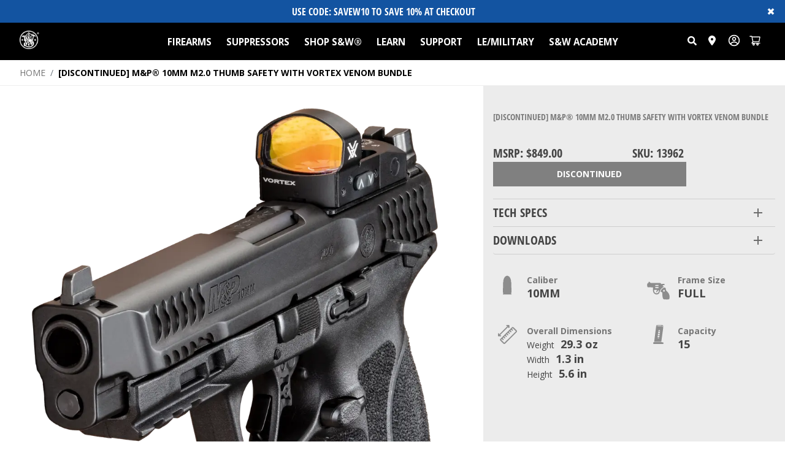

--- FILE ---
content_type: text/css; charset=utf-8
request_url: https://www.smith-wesson.com/css/asm.css
body_size: 82
content:
#zip-verification-widget { font-family: Open Sans; text-align: center; } #verification-title { color: #000000; font-size: 20px; font-weight: 800; text-transform: uppercase; } #verification-text { color: black; font-size: 13px; text-align: left; } #verification-decision { color: #000000; font-size: 11px; width: auto; margin: 0 auto; display: grid;
    grid-template-columns: auto auto auto;
    justify-content: center; } #verification-decision-text {     place-self: center; float: left; } #verification-decision-zip {     place-self: center; float: left; margin-left: 10px; } #verification-decision-image-holder { display:grid; float: left; margin-left: 10px; } #verification-decision-img {     place-self: center; width: 24px; height: 24px; } #verification-decision-zip-toggle-link { cursor: pointer; text-decoration: underline; } #verification-zip-input-holder { display: none; margin: 15px auto 5px auto; } #verification-zip-input { width: 200px; height: 34px; color: #444; padding: 10px; font-size: 12px; margin-top: 2px; } #verification-zip-input::placeholder { color: #7c7c7c; } #verification-zip-button { cursor: pointer; width: 90px; height: 34px; color: #ffffff; background-color: #1354a1; } #verification-zip-input-error { display: none; color: red; font-size: 12px; } .clear-both { clear: both; }

--- FILE ---
content_type: text/css; charset=utf-8
request_url: https://www.smith-wesson.com/_next/static/css/4ece2b96667324aa.css
body_size: 13864
content:
#nprogress{pointer-events:none}#nprogress .bar{background:#29d;position:fixed;z-index:1031;top:0;left:0;width:100%;height:2px}#nprogress .peg{display:block;position:absolute;right:0;width:100px;height:100%;box-shadow:0 0 10px #29d,0 0 5px #29d;opacity:1;transform:rotate(3deg) translateY(-4px)}#nprogress .spinner{display:block;position:fixed;z-index:1031;top:15px;right:15px}#nprogress .spinner-icon{width:18px;height:18px;box-sizing:border-box;border-color:#29d transparent transparent #29d;border-style:solid;border-width:2px;border-radius:50%;animation:nprogress-spinner .4s linear infinite}.nprogress-custom-parent{overflow:hidden;position:relative}.nprogress-custom-parent #nprogress .bar,.nprogress-custom-parent #nprogress .spinner{position:absolute}@keyframes nprogress-spinner{0%{transform:rotate(0deg)}to{transform:rotate(1turn)}}


/*! normalize.css v3.0.3 | MIT License | github.com/necolas/normalize.css */html{font-family:sans-serif;-ms-text-size-adjust:100%;-webkit-text-size-adjust:100%;box-sizing:border-box}article,aside,details,figcaption,figure,footer,header,hgroup,main,menu,nav,section,summary{display:block}audio,canvas,progress,video{display:inline-block;vertical-align:baseline}audio:not([controls]){display:none;height:0}[hidden],template{display:none}a{background-color:transparent}a:active,a:hover{outline:0}abbr[title]{border-bottom:1px dotted}b,strong{font-weight:700}dfn{font-style:italic}h1{font-size:2em;margin:.67em 0}mark{background:#ff0;color:#000}small{font-size:80%}sub,sup{font-size:75%;line-height:0;position:relative;vertical-align:baseline}sup{top:-.5em}sub{bottom:-.25em}img{border:0}svg:not(:root){overflow:hidden}figure{margin:1em 40px}hr{box-sizing:content-box;height:0}pre{overflow:auto}code,kbd,pre,samp{font-family:monospace;font-size:1em}button,input,optgroup,select,textarea{color:inherit;font:inherit;margin:0}button{overflow:visible}button,select{text-transform:none}button,html input[type=button],input[type=reset],input[type=submit]{-webkit-appearance:button;cursor:pointer}button[disabled],html input[disabled]{cursor:default}button::-moz-focus-inner,input::-moz-focus-inner{border:0;padding:0}input{line-height:normal}input[type=checkbox],input[type=radio]{box-sizing:border-box;padding:0;margin-right:5px}input[type=number]::-webkit-inner-spin-button,input[type=number]::-webkit-outer-spin-button{height:auto}input[type=search]{-webkit-appearance:textfield;box-sizing:content-box}@media (max-width:768px){input[type=search]{background-color:#000;color:#fff}}input[type=search]::-webkit-search-cancel-button,input[type=search]::-webkit-search-decoration{-webkit-appearance:none}fieldset{border:1px solid silver;margin:0 2px;padding:.35em .625em .75em}legend{border:0;padding:0}textarea{overflow:auto}optgroup{font-weight:700}table{border-collapse:collapse;border-spacing:0}td,th{padding:0}*,:after,:before{box-sizing:inherit;margin:0;padding:0;box-sizing:border-box}.mainClass{min-height:350px;width:100%}.skip-link{position:absolute;top:-40px;left:0;background:#1354a1;color:#fff;padding:8px;z-index:100;transition:top .3s}.skip-link:focus{top:118px}.pdp-read-more-link{color:#1354a1;padding-top:.5rem;display:block}@media (max-width:1199px){.skip-link:focus{top:97px}}@media (max-width:799px){.skip-link{display:none}}.skip-link:hover{text-decoration:underline;color:#fff}html{overflow-y:overlay}ul{list-style-type:none;margin:0;padding:0}img{max-width:100%;height:auto}h1,h2,h3,h4{font-weight:700;letter-spacing:.2px}p{margin-top:0;margin-bottom:0}img,svg{vertical-align:unset}.note-div{background:#f2efff}.note-div p{margin:0 auto;text-align:center;padding:5px 0;color:#222}.top-section h2,.top-section p{margin:6px 0;padding:0}.col-half{margin:auto}.col-quarter{display:inline-block;margin:auto 0}.copyright{padding:5px;text-align:center}.contact-form{width:100%;background:#f7f7f7;height:400px}.blog-entry,.blog-roll{font-size:.9em}.blog-post h2{margin:0 0 12px}.blog-post .blog-meta{margin-top:0;font-weight:300;font-size:24px}.blog-post .blog-meta .author{padding-left:1em}.btn{border:none;font-size:14px;line-height:18px;border-radius:2px;letter-spacing:.3px;padding:12px 28px}.primary-btn{background:#715cdd;color:#fff;cursor:pointer}.primary-btn:hover{background:#715cdd;color:#fff;font-weight:600}.secondary-btn{border:1px solid #715cdd;color:#715cdd}.secondary-btn:hover,.tertiary-btn{color:#715cdd;font-weight:700}.tertiary-btn{background:#fff}.tertiary-btn:hover{color:#5c49be}.text-field textarea{width:550px;height:120px;background-color:#f3f3f3;padding:10px 15px;border:none}.blog-container{margin:53px auto 0;display:flex;flex-wrap:wrap;justify-content:center}.blog-list{display:flex;border:2px solid #dacccc33;border-radius:3px;margin-bottom:12px}.blog-list>a{text-align:center;width:40%;background:#efefef;display:inline-flex}.blog-list-img{max-width:100%}.blog-column-left,.blog-column-right{display:flex;flex-direction:column;padding:60px}.blog-column-left{width:690px}.blog-column-right{width:360px}.blog-column-right a:hover,.blog-content h3{color:#222}.blog-content{width:60%;padding:15px}.blog-column-left .blog-content a{color:#715cdd}.blog-detail{width:690px}.hero-description{font-size:16px;line-height:22px;letter-spacing:.3px;margin-bottom:40px;color:#fff}.blogpost-readmore{color:#715cdd}.card-cta{display:flex;margin-top:auto}.blog-roll .blog-entry{font-size:.9em}.hero-banner{display:flex;justify-content:space-evenly;text-align:center;background:#715cdd;padding:63px;color:#fff;flex-wrap:wrap}.hero-content,.home-content{text-align:left;margin-top:65px;width:475px}.home-content p{margin-bottom:32px}.home-advisor-section{background:#fff;margin:63px}.home-advisor-section,.member-section{display:flex;justify-content:space-evenly;text-align:center;flex-wrap:wrap}.member-section{padding:27px;margin-top:43px}.member-main-section{background:#f7f7f7;margin:auto;padding:34px}.member-head{text-align:center}.content-section{width:350px}.content-section a{font-weight:700;color:#715cdd}.home-featured-blogs{display:flex;padding:20px;justify-content:center;text-align:left;flex-wrap:wrap}.community-section{text-align:center}.community-head{padding:19px;display:flex;justify-content:space-evenly;flex-wrap:wrap}.ais-SearchBox{width:100%}.ais-SearchBox-input::placeholder{font-weight:700;font-size:12px!important}.community-head a{display:inline-block;margin:auto 0}.featured-blog{width:526px;border:solid #f7f5f5;margin:4px 33px}.featured-blog img{object-fit:cover;inline-size:max-content}.featured-content>p{overflow:hidden;text-overflow:ellipsis;display:-webkit-box;-webkit-line-clamp:4;-webkit-box-orient:vertical}.featured-content{padding:16px}.demo-section{display:flex;justify-content:center;background:#f7f7f7;padding:60px 0;flex-wrap:wrap}.cards{width:410px;background:#fff;border:1px solid #e5e5e5;border-radius:5px;padding:15px;margin-left:24px;display:flex;flex-direction:column}.about-content{color:#222;text-align:left;margin-top:35px;width:475px}.about-desc{color:#737b7d}.mission-content-section{display:flex;width:380px}.mission-icon,.mission-section-content{display:inline-block}.mission-icon{height:50px;margin-top:12px;padding-right:32px}.mission-section-content{display:inline-block}.mission-content-bottom,.mission-content-top{display:flex;justify-content:space-evenly;text-align:left}.story-advisor-section{display:flex;flex-wrap:wrap;justify-content:space-evenly;margin-top:35px;padding:63px}.about-team-section{background:#f7f7f7;text-align:center}.story-content{text-align:left;margin-top:35px;width:475px}.story-content p{margin-bottom:32px}.team-head-section{padding-top:64px;width:auto;max-width:920px;margin:auto}.team-content{display:flex;flex-wrap:wrap;justify-content:center;text-align:center;padding-top:35px;margin:5px}.team-details{padding:0 15px}.contact-page-content{width:50%;padding-top:55px;padding-right:80px}.contact-page-form{width:50%}.contact-page-content>h2{font-weight:700;font-size:44px;line-height:56px}.contact-page-content>p{font-size:16px;color:#737b7d}.input-fields,.text-field{margin-bottom:30px}.input-fields input{padding:16px 15px}.input-fields input,.text-field input{width:100%;background-color:#f3f3f3;border:none}.text-field input{height:120px;padding:25px 15px}.contact-maps-content{margin-top:70px;width:50%}.blog-page-banner{background:#715cdd;text-align:center}.blog-page-content{color:#fff;text-align:center;display:inline-block;width:482px;padding:58px 0}.error-page{text-align:center;min-height:400px;padding-top:80px}.header .menu-btn{display:none}.contact-maps-section,.contact-page-section{display:flex;justify-content:center;flex-wrap:nowrap;padding:45px 0}.maps-details{width:50%}.maps-details img{max-width:100%}.modal{overflow:hidden}.modal-body{height:38rem;overflow:auto}@media (max-width:1200px){.hideScroll header{position:fixed}}@media screen and (min-width:320px) and (max-width:767px){.header{height:70px;background-color:#fff}.header-div{height:auto}.footer-div{flex-direction:column}.col-half{padding:0;margin:0}.col-quarter{padding:15px 0}.footer-nav-li{padding:7px}.nav-ul{display:flex;flex-direction:column;align-items:flex-start;padding:0;margin:0}.header ul{margin:0;padding:0;list-style:none;overflow:hidden;background-color:#fff}.header li a{display:block;padding:0 20px;border-right:1px solid #f4f4f4;text-decoration:none}.header .menu-btn:hover,.header li a:hover{background-color:#f4f4f4}.header .menu{clear:both;max-height:0;overflow:hidden;transition:max-height .2s ease-out}.header .header-div{display:inline-block;width:100%;background-color:#fff}.header .wrapper-logo{float:left;margin-left:15px}.menu-icon{float:right;margin-top:2px}.header .menu-icon{cursor:pointer;display:inline-block;float:right;padding:28px 20px;position:relative;-webkit-user-select:none;-moz-user-select:none;user-select:none}.header .menu-icon .navicon{background:#333;display:block;height:2px;position:relative;transition:background .2s ease-out;width:18px}.header .menu-icon .navicon:after,.header .menu-icon .navicon:before{background:#333;content:"";display:block;height:100%;position:absolute;transition:all .2s ease-out;width:100%}.header .menu-icon .navicon:before{top:5px}.header .menu-icon .navicon:after{top:-5px}.header .menu-btn:checked~nav{max-height:240px;overflow:auto}.header .menu-btn:checked~.menu-icon .navicon{background:transparent}.header .menu-btn:checked~.menu-icon .navicon:before{transform:rotate(-45deg)}.header .menu-btn:checked~.menu-icon .navicon:after{transform:rotate(45deg)}.header .menu-btn:checked~.menu-icon:not(.steps) .navicon:after,.header .menu-btn:checked~.menu-icon:not(.steps) .navicon:before{top:0}h1 h2 h3 h4{font-weight:700;letter-spacing:.1px}body h1{font-size:29px;line-height:38px;letter-spacing:.2px}body h2{font-size:20px}body h3{font-size:14px}.btn{border:none;display:block;text-align:center;font-size:12px;line-height:18px;border-radius:2px;letter-spacing:.3px;padding:8px 21px}.secondary-btn{border:1px solid #715cdd;color:#715cdd}.hero-banner{background:#715cdd;color:#fff;flex-wrap:wrap}.hero-banner,.home-advisor-section{display:flex;justify-content:space-evenly;text-align:left;padding:28px}.home-advisor-section{background:#fff;margin:0;flex-wrap:wrap-reverse}.blog-page-content{color:#fff;text-align:left;width:90%}.blog-list>img{max-width:100%}.blog-list-img{margin:auto}.blog-list>a{width:100%}.blog-column-left{padding:0}.blog-column-right{background:#f2f2f2;padding:17px;height:-moz-fit-content;height:fit-content}.blog-content{width:auto}.hero-banner>img{max-width:100%;margin-top:40px}.home-content{text-align:left;margin-top:9px;width:475px}.home-advisor-section>img{max-width:100%;margin-top:40px}.featured-blog{width:90%;margin:5px auto}.community-head{padding:19px;display:block;justify-content:space-evenly;flex-wrap:wrap}.community-head a{display:block;margin:auto 0}.home-featured-blogs{display:flex;padding:0 5px 27px;justify-content:center;text-align:left;flex-wrap:wrap}.content-section{margin:12px}.featured-blog>img{width:100%}.member-section{display:flex;justify-content:space-evenly;flex-wrap:wrap;padding:27px;text-align:center;margin-top:14px}.cards{background:#fff;border:1px solid #e5e5e5;border-radius:5px;padding:22px;display:flex;margin:16px 17px 15px;max-width:100%}.mission-icon{margin-top:12px;display:inline-block;padding:0}.mission-content-bottom,.mission-content-top{display:flex;justify-content:space-evenly;text-align:left;flex-wrap:wrap}.mission-content-section{width:313px;display:inline-block;text-align:center}.story-advisor-section>img{max-width:100%}.team-head-section{padding-top:64px;margin:auto;width:90%}.blog-list{display:block;border:2px solid #dacccc33;border-radius:3px;margin-bottom:12px}.contact-page-content{width:auto;padding:55px 0;text-align:left}.blog-container{padding:26px}.contact-page-form{width:100%}.contact-maps-section,.contact-page-section{display:flex;justify-content:center;flex-wrap:wrap;padding:45px 0}.maps-details{width:auto;overflow:hidden}.contact-maps-content{width:auto}}@media screen and (min-width:768px) and (max-width:1024px){.btn{border:none;font-size:14px;line-height:18px;border-radius:2px;letter-spacing:.3px;padding:11px 17px}.secondary-btn{border:1px solid #715cdd;color:#715cdd}body h1{font-size:28px;line-height:34px}body h1,body h2{font-weight:700;letter-spacing:.1px}body h2{font-size:20px;line-height:24px}body h3,body h4{font-weight:700;font-size:14px;line-height:24px}header nav{display:block}.hero-banner{display:flex;justify-content:space-evenly;text-align:center;background:#715cdd;padding:63px;color:#fff;flex-wrap:nowrap}.hero-description{font-size:14px;line-height:22px;letter-spacing:.3px;margin-bottom:40px}.home-content{width:50%;margin-top:12px}.hero-banner>img{width:50%;margin:27px 0 0}.home-advisor-section{background:#fff;display:flex;justify-content:space-evenly;text-align:center;margin:80px 63px 63px;flex-wrap:nowrap}.home-advisor-section>img{width:50%}.member-section{display:flex;justify-content:space-evenly;padding:27px;text-align:center;margin-top:43px;flex-wrap:nowrap}.home-featured-blogs{display:flex;padding:20px;justify-content:center;text-align:left;flex-wrap:nowrap}.featured-blog{width:335px;border:solid #f7f5f5;margin:4px 14px}.featured-blog>img{max-width:100%;height:260px;object-fit:cover;inline-size:max-content}.featured-content>p{overflow:hidden;text-overflow:ellipsis;display:-webkit-box;-webkit-line-clamp:4;-webkit-box-orient:vertical}.demo-section{display:flex;justify-content:center;background:#f7f7f7;padding:60px 0;flex-wrap:nowrap}.cards{width:334px;background:#fff;border:1px solid #e5e5e5;border-radius:5px;padding:15px;margin-left:24px;display:flex;flex-direction:column}.home-content p{font-size:14px;line-height:24px}.mission-content-section{display:block;text-align:center;width:-moz-fit-content;width:fit-content;padding:20px}.mission-icon{padding:0}.team-details>p{margin-top:-10px;margin-bottom:50px}.team-head-section{margin:auto;width:79%}.contact-maps-section,.contact-page-section{display:flex;justify-content:center;flex-wrap:nowrap;padding:45px 0}.maps-details>img{max-width:100%}.maps-details{width:50%}.contact-maps-content{width:50%;padding:0 47px 1px 52px;margin-top:0}.contact-page-section p{font-size:14px;line-height:20px}.blog-column-left{width:65%;padding:30px}.blog-column-right{width:35%;padding:18px;margin:33px;background:#f2f2f2;height:-moz-fit-content;height:fit-content}.blog-list-img{max-width:100%}.blog-list>a{text-align:center;background:#f2f2f2;display:block;width:100%}.blog-content{width:100%}.blog-list{display:block;border:2px solid #dacccc33;border-radius:3px;margin-bottom:12px}.blog-container{margin:53px auto 0;display:flex;justify-content:center;flex-wrap:nowrap}.blog-detail p{font-size:14px;line-height:20px}.blog-detail{width:65%;margin-left:23px}}@font-face{font-family:Open Sans;font-style:normal;font-weight:300;font-stretch:100%;font-display:swap;src:url(https://fonts.gstatic.com/s/opensans/v34/memSYaGs126MiZpBA-UvWbX2vVnXBbObj2OVZyOOSr4dVJWUgsg-1x4gaVIUwaEQbjA.woff2) format("woff2");unicode-range:U+00??,U+0131,U+0152-0153,U+02bb-02bc,U+02c6,U+02da,U+02dc,U+2000-206f,U+2074,U+20ac,U+2122,U+2191,U+2193,U+2212,U+2215,U+feff,U+fffd}@font-face{font-family:Open Sans Regular;font-style:normal;font-weight:400;font-stretch:100%;font-display:swap;src:url(https://fonts.gstatic.com/s/opensans/v34/memSYaGs126MiZpBA-UvWbX2vVnXBbObj2OVZyOOSr4dVJWUgsg-1x4gaVIUwaEQbjA.woff2) format("woff2");unicode-range:U+00??,U+0131,U+0152-0153,U+02bb-02bc,U+02c6,U+02da,U+02dc,U+2000-206f,U+2074,U+20ac,U+2122,U+2191,U+2193,U+2212,U+2215,U+feff,U+fffd}@font-face{font-family:Open Sans Bold;font-style:normal;font-weight:700;font-stretch:100%;font-display:swap;src:url(https://fonts.gstatic.com/s/opensans/v34/memSYaGs126MiZpBA-UvWbX2vVnXBbObj2OVZyOOSr4dVJWUgsg-1x4gaVIUwaEQbjA.woff2) format("woff2");unicode-range:U+00??,U+0131,U+0152-0153,U+02bb-02bc,U+02c6,U+02da,U+02dc,U+2000-206f,U+2074,U+20ac,U+2122,U+2191,U+2193,U+2212,U+2215,U+feff,U+fffd}@font-face{font-family:Open Sans Medium;font-style:normal;font-weight:500;font-stretch:100%;font-display:swap;src:url(https://fonts.gstatic.com/s/opensans/v34/memSYaGs126MiZpBA-UvWbX2vVnXBbObj2OVZyOOSr4dVJWUgsg-1x4gaVIUwaEQbjA.woff2) format("woff2");unicode-range:U+00??,U+0131,U+0152-0153,U+02bb-02bc,U+02c6,U+02da,U+02dc,U+2000-206f,U+2074,U+20ac,U+2122,U+2191,U+2193,U+2212,U+2215,U+feff,U+fffd}@font-face{font-family:Open Sans Condensed;font-style:normal;font-weight:700;font-stretch:75%;font-display:swap;src:url(https://fonts.cdnfonts.com/s/14884/OpenSans-CondBold.woff)}@font-face{font-family:Open Sans CondLight;font-style:normal;font-weight:300;font-stretch:75%;font-display:swap;src:url(https://fonts.gstatic.com/s/opensans/v34/memSYaGs126MiZpBA-UvWbX2vVnXBbObjz2VZyOOSr4dVJWUgsiH0B4gaVIUwaEQbjA.woff2) format("woff2");unicode-range:U+00??,U+0131,U+0152-0153,U+02bb-02bc,U+02c6,U+02da,U+02dc,U+2000-206f,U+2074,U+20ac,U+2122,U+2191,U+2193,U+2212,U+2215,U+feff,U+fffd}@font-face{font-family:Open Sans Light;font-style:normal;font-weight:300;font-stretch:100%;font-display:swap;src:url(https://fonts.gstatic.com/s/opensans/v34/memSYaGs126MiZpBA-UvWbX2vVnXBbObj2OVZyOOSr4dVJWUgsg-1x4gaVIUwaEQbjA.woff2) format("woff2");unicode-range:U+00??,U+0131,U+0152-0153,U+02bb-02bc,U+02c6,U+02da,U+02dc,U+2000-206f,U+2074,U+20ac,U+2122,U+2191,U+2193,U+2212,U+2215,U+feff,U+fffd}@font-face{font-family:Open Sans ExtraBold;font-style:normal;font-weight:800;font-stretch:100%;font-display:swap;src:url(https://fonts.gstatic.com/s/opensans/v34/memSYaGs126MiZpBA-UvWbX2vVnXBbObj2OVZyOOSr4dVJWUgsg-1x4gaVIUwaEQbjA.woff2) format("woff2");unicode-range:U+00??,U+0131,U+0152-0153,U+02bb-02bc,U+02c6,U+02da,U+02dc,U+2000-206f,U+2074,U+20ac,U+2122,U+2191,U+2193,U+2212,U+2215,U+feff,U+fffd}@font-face{font-family:Open Sans VariableFont;src:url(/fonts/OpenSans-VariableFont_wdth,wght.ttf);font-display:swap}@font-face{font-family:Shentox Bold;src:url(/fonts/Shentox/ShentoxTRIAL-Bd.otf);font-display:swap}@font-face{font-family:Shentox Light;src:url(/fonts/Shentox/ShentoxTRIAL-Lt.otf);font-display:swap}@font-face{font-family:Shentox Medium;src:url(/fonts/Shentox/ShentoxTRIAL-Md.otf);font-display:swap}@font-face{font-family:Merriweather;src:url(/fonts/Merriweather/Merriweather-Regular.ttf);font-display:swap}a:hover{color:unset}body{font-family:Open Sans;font-size:14px;margin:0}body.compensate-for-scrollbar{padding:0!important}li.active-search-link{background:#fff;color:#000!important}.algolia-search{padding-bottom:1rem;padding-top:1rem}.algolia-search[data-search-results=true]{background-color:#fff}.algolia-search[data-search-results=false]{background-color:#000}.algolia-search .ais-Hits{max-width:1168px;width:100%;max-height:40vh;overflow-y:scroll}.algolia-search .ais-Hits-item,.algolia-search .ais-InfiniteHits-item{padding:7px;overflow-x:hidden}.hideScrollFilter{overflow:hidden!important}.hideScroll{overflow:hidden}#onetrust-banner-sdk{width:100%;min-height:70px;align-content:center}.hoverIcon{margin-left:12px;padding-right:0}.disableScrollForModal{overflow:hidden}.padding-links{padding:18px 12px;margin:0}#smithWessonLogos{border:none;width:100%;margin-left:0;margin-right:0}#smithWessonLogos p{margin-bottom:0;font-size:12.6px;font-family:Open Sans Bold}#smithWessonLogos p span{padding:5}#smithWessonLogos tbody tr td{padding:0 15px;text-align:center;display:flex;flex-direction:column;justify-content:flex-end;margin-bottom:30px;margin-left:0;margin-right:0}#smithWessonLogos tbody tr{width:100%;display:flex;flex-direction:row;flex-wrap:wrap;justify-content:space-between;border:none;margin-bottom:30px}#smithWessonLogos tbody tr td>div:first-child{min-height:130px;width:100%;display:flex;justify-content:center;align-items:center;margin-bottom:20px}#smithWessonLogos tbody tr td>div:nth-child(2){display:flex;justify-content:flex-start}#smithWessonLogos tbody tr td>div:nth-child(2) div{margin-right:10px}#smithWessonLogos tbody tr td>div{display:flex;flex-direction:row;margin-right:10px}.hide-search{opacity:0}.hide-locator{transition:opacity .5s ease .5s,height .5s ease,width .5s ease,padding .5s ease;opacity:0;height:0;padding:0;width:0}.max-width{width:90%;margin:0 auto;max-width:1280px}.hide-header-elements{transform:translateX(-20px) translateY(0);opacity:0;width:120px!important}.logo-bm-scroll{width:32px!important}a{text-decoration:none;color:#000}.breadcrumb-item .btn{float:left;color:#6c757d;content:var(--bs-breadcrumb-divider,"/");padding:0}.history-about-hero{font-size:clamp(1.875rem,1.375rem + 3vw,3.75rem);font-weight:700;text-transform:uppercase}.Horizontal{display:flex;flex-direction:row}.Vertical{display:flex;flex-direction:column;width:350px!important}.pagination{justify-content:center!important;padding-top:2rem;padding-bottom:1rem}.page-item.active .page-link{z-index:3;color:#fff;background-color:#1354a1!important;border-color:#1354a1}.page-link{position:relative;display:block;color:#1354a1;text-decoration:none;background-color:#fff;border:1px solid #dee2e6;transition:color .15s ease-in-out,background-color .15s ease-in-out,border-color .15s ease-in-out,box-shadow .15s ease-in-out}.ais-SearchBox-input{padding-right:2.5rem}.ais-SearchBox-input:focus{border-color:#d4d4d4}.fancybox__thumbs .carousel__slide .fancybox__thumb:after{content:"";position:absolute;top:0;left:0;right:0;bottom:0;border-width:5px;border-style:solid;border-color:#1354a1!important;opacity:0;transition:opacity .15s ease;border-radius:var(--fancybox-thumbs-border-radius,2px)!important}.fancybox__nav .carousel__button{transition:.3s}.fancybox__nav .carousel__button:hover{color:#186ccf}iframe#vs_full_frame{height:1200px!important;position:relative!important}.swiper-button-next:after,.swiper-button-prev:after,.swiper-rtl .swiper-button-next:after,.swiper-rtl .swiper-button-prev:after{content:"next";font-size:17px!important;font-weight:700!important;color:#fff}.product-swiper-container .swiper-button-next:after,.product-swiper-container .swiper-button-prev:after,.product-swiper-container .swiper-rtl .swiper-button-next:after,.product-swiper-container .swiper-rtl .swiper-button-prev:after{font-size:17px!important;font-weight:700!important;color:#1354a1}.product-swiper-container .swiper-slide{display:flex;justify-content:space-between;flex-direction:column}.product-swiper-container.compatible-swiper .swiper-wrapper{width:unset;margin:auto}.swiper{display:flex}.imageBannerCarousel .swiper-button-prev{left:50px;color:#fff}.imageBannerCarousel .swiper-button-next{right:50px;color:#fff}.imageBannerCarousel .swiper-slide{height:auto;width:996px;max-width:996px;width:100%}.imageBannerCarousel .swiper-slide,.imageBannerCarousel .swiper-slide-next,.imageBannerCarousel .swiper-slide-prev{filter:brightness(30%);overflow:hidden;transition:.3s}.imageBannerCarousel .swiper-slide img{object-fit:cover;max-width:996px;display:block}.imageBannerCarousel .swiper-slide.swiper-slide-active{filter:brightness(90%);transition:.3s}.imageBannerCarousel .swiper-button-next:after,.imageBannerCarousel .swiper-button-prev:after{font-size:28px!important;font-weight:700!important;color:#fff}.compare-table-swiper .swiper-slide{width:179px}.compare-table-swiper .swiper{width:-moz-fit-content;width:fit-content;margin:0}::-webkit-scrollbar{width:10px;height:8px}::-webkit-scrollbar-track{background-color:#ebebeb;border-radius:10px}::-webkit-scrollbar-thumb{border-radius:10px;background:#6d6d6d}.product-swiper-container .swiper-button-next,.product-swiper-container .swiper-button-prev{background-image:url(/icon/arrow.svg);background-repeat:no-repeat;background-size:100% auto;background-position:50%;transition:transform .2s}.product-swiper-container .swiper-button-prev{transform:rotate(180deg)}.product-swiper-container .swiper-button-next:hover{transform:scale(1.2)}.product-swiper-container .swiper-button-prev:hover{transform:rotate(180deg) scale(1.2)}.product-swiper-container .swiper-button-next:after,.product-swiper-container .swiper-button-prev:after{display:none}#related-products .swiper-wrapper{gap:4px}.product-swiper-container .swiper-wrapper{position:relative;width:100%;height:auto;padding-top:3rem;padding-bottom:2rem}@media (max-width:768px){[data-component-name=CompatibleProducts] .swiper-wrapper{padding-top:0;padding-bottom:0}}.product-swiper-container .swiper-button-next,.product-swiper-container .swiper-button-prev{position:absolute;top:10px!important;z-index:10}.ctaImageGrid .swiper{padding:0 2rem}.ctaImageGrid .swiper-button-prev{left:-5px!important}.ctaImageGrid .swiper-button-next{right:-5px!important}.ctaImageGrid .swiper-button-next:after,.ctaImageGrid .swiper-button-prev:after,.ctaImageGrid .swiper-rtl .swiper-button-next:after,.ctaImageGrid .swiper-rtl .swiper-button-prev:after{color:#000!important}.swiper{width:100%}.gun-finder-swiper .swiper-wrapper{height:100vh}.gun-finder-animate{animation:slide 1s forwards}.gun-finder-animate-out{animation:slideout 1s ease-out}@keyframes slide{to{right:0}}@keyframes slideout{0%{right:-10px}}.gun-finder-swiper .swiper-pagination-bullet{border-radius:unset;display:block;height:60px;width:70px;border-bottom:1px solid #555;transition:all .5s ease}.gun-finder-swiper .swiper-pagination{display:flex;flex-direction:column}#start-gun-finder{order:-1}.gun-finder-swiper .swiper-pagination-vertical.swiper-pagination-bullets,.gun-finder-swiper .swiper-vertical>.gun-finder-swiper .swiper-pagination-bullets{right:-85px;padding-top:160px;top:0;bottom:0;transform:unset;background-color:#000}.gun-finder-swiper .swiper-pagination-bullet{display:flex!important;justify-content:center;align-items:center;color:#d8d8d8;font-size:20px;font-family:Open Sans Condensed;color:#fff;margin:0!important;opacity:.5!important}.gun-finder-swiper .swiper-pagination-bullet-active{background-color:#fff;color:#000;opacity:1!important}#navItemsContainer a:hover{background-color:#1354a1!important;color:#fff!important}@media (max-width:1200px){.horizontal{display:grid;grid-template-columns:1fr 1fr;align-items:center;justify-items:center}.vertical{grid-template-columns:1fr;padding-left:1rem;justify-items:flex-start}.Horizontal{display:grid;grid-template-columns:1fr 1fr;align-items:center;justify-items:center}.Vertical{grid-template-columns:1fr;padding-left:1rem;justify-items:flex-start}.mob-link-container,.search{opacity:0;animation:1s ease 1 normal forwards running;animation-name:appear}@keyframes appear{0%{opacity:0}to{opacity:1}}.hideScroll header{position:fixed}}.algolia-search .ais-Pagination-link{color:#000}#performance ul{list-style:disc;padding-left:2rem;padding-top:1rem;padding-bottom:1rem}@media (max-width:768px){.algolia-search .ais-Pagination-link{padding:0 10px}.gun-finder-swiper .swiper-pagination-vertical.swiper-pagination-bullets,.gun-finder-swiper .swiper-vertical>.gun-finder-swiper .swiper-pagination-bullets{right:0}.homeCarousel .swiper-pagination-bullets.swiper-pagination-horizontal{bottom:-15px}.LinkCollapse{opacity:.9;cursor:pointer;max-height:0;overflow:hidden;transition:max-height .3s ease-out;width:100%;font-style:normal;font-weight:300;font-size:16px;letter-spacing:.1em;gap:6px}.LinkCollapse.FooterMenuOpen{max-height:100%}}tr{border-top:1px solid #999;text-align:left;font-size:16px}input[type=checkbox]{cursor:pointer}body.hide-scrollbar::-webkit-scrollbar{width:0}@media (max-width:490px){.gun-finder-swiper .swiper-pagination-bullet{font-size:14px;height:50px;width:60px}}@media (max-width:1000px){#smithWessonLogos tbody tr{justify-content:center}#smithWessonLogos tbody tr td{width:100%}#smithWessonLogos tbody tr td>div:nth-child(2){justify-content:center}}.styles_removeButton__TrV_n{cursor:pointer}.styles_removeButton__TrV_n:hover{opacity:.8}.styles_minus___lUmA,.styles_plus__H3_h_{height:34px;width:34px;background:#fff;border:none;font-weight:600;margin-top:3px}.styles_quantity__5V_H2{height:34px;width:80px;text-align:center;font-size:16px;border:none;border-radius:4px;display:inline-block;vertical-align:middle}input:focus.styles_quantity__5V_H2{outline:none}.styles_QuantityContainer__94gT3{border:1px solid #ddd}.styles_Error__XvADI,.styles_QuantityContainer__94gT3{display:flex;align-content:center;justify-content:center;align-items:center;margin-top:10px;max-width:160px}.styles_Error__XvADI{border:1px solid #f18f8f;opacity:.6}.styles_minus___lUmA:disabled,.styles_plus__H3_h_:disabled{color:grey;opacity:.6}@media (max-width:600px){.styles_Card_cta__Avzq6{min-width:120px}}.styles_CartImage___3IVh{width:74px;height:74px;object-fit:cover;border:1px solid #e9e9e9;background-color:#fff;display:flex;justify-content:center;overflow:hidden;margin-top:7px}.styles_CartImage___3IVh img{margin:auto;display:block}.styles_CartItem__9_uqC a:hover{text-decoration:underline;background-color:none!important}.styles_Warning__y5kgw{font-size:12px;line-height:16px;letter-spacing:.5px;color:red;text-align:center;padding:1rem 0 0 10px}.styles_CartItemContainer__L5PCI{display:flex;padding-top:25px;padding-bottom:25px;border-bottom:1px solid #e9e9e9;max-width:350px;width:100%}.styles_SecondColumn__zJIYb{max-width:225px;min-width:225px;padding-left:10px;padding-right:10px;margin-left:3px}.styles_Title__DkdPZ{font-weight:600;font-size:14px;font-family:Open Sans VariableFont;line-height:normal;color:#000}.styles_LastColumn__phb8M{display:flex;flex-direction:column;justify-content:space-between;padding-bottom:10px;align-items:flex-end}.styles_Price__8W2nw{font-size:15px;line-height:24px;font-family:Open Sans CondLight}.styles_Overlay_loading__fGfZ6{opacity:.5;position:relative;pointer-events:none}.styles_dotFlashing__dD_Z7{position:relative;width:5px;height:20px;position:absolute;top:50%;bottom:50%;left:50%;right:50%;z-index:999;opacity:1;background-color:#013e7f;color:#013e7f;animation:styles_dotFlashing__dD_Z7 1s linear infinite alternate;animation-delay:.5s}.styles_dotFlashing__dD_Z7:after,.styles_dotFlashing__dD_Z7:before{content:"";display:inline-block;position:absolute;top:0}.styles_dotFlashing__dD_Z7:before{left:-15px;width:5px;height:20px;background-color:#013e7f;color:#013e7f;animation:styles_dotFlashing__dD_Z7 1s infinite alternate;animation-delay:0s}.styles_dotFlashing__dD_Z7:after{left:15px;width:5px;height:20px;background-color:#013e7f;color:#013e7f;animation:styles_dotFlashing__dD_Z7 1s infinite alternate;animation-delay:1s}@keyframes styles_dotFlashing__dD_Z7{0%{background-color:#013e7f}50%,to{background-color:rgba(152,128,255,.2)}}@media (max-width:700px){.styles_SecondColumn__zJIYb{max-width:200px;min-width:200px;padding-left:15px;padding-right:15px}}.styles_Checkout__owC3_{height:90vh}.styles_btn__i1n9f{text-decoration:none;font-weight:700;text-align:center;cursor:pointer;margin-top:15px;margin-bottom:20px}.styles_Card_cta__pA4fz{font-family:Open Sans Bold;font-size:14px;height:39px;background-color:#1354a1;border:none;color:#fff;text-transform:uppercase;background:#1354a1;min-width:120px;cursor:pointer;padding:10px 5px;display:inline-flex;align-items:center;justify-content:center}.styles_Card_cta__pA4fz:hover{background-color:#fff;color:#1354a1;border:1px solid #1354a1}.styles_shippingMessage__OfMwF{font-family:Open Sans Condensed;font-size:16px;font-style:normal;font-weight:400;line-height:normal;margin-bottom:.5rem;color:#000}.styles_success__gJazN{color:#000}.styles_progressBarContainer__GeWW0{width:100%;height:13px;background-color:#f5f5f6;border-radius:50px;overflow:hidden;position:relative}.styles_progressBar__1uV_R{height:100%;border-top-right-radius:50px;border-bottom-right-radius:50px;background-color:#1354a1;transition:width .3s ease-in-out}@font-face{font-family:swiper-icons;src:url("data:application/font-woff;charset=utf-8;base64, [base64]//wADZ2x5ZgAAAywAAADMAAAD2MHtryVoZWFkAAABbAAAADAAAAA2E2+eoWhoZWEAAAGcAAAAHwAAACQC9gDzaG10eAAAAigAAAAZAAAArgJkABFsb2NhAAAC0AAAAFoAAABaFQAUGG1heHAAAAG8AAAAHwAAACAAcABAbmFtZQAAA/gAAAE5AAACXvFdBwlwb3N0AAAFNAAAAGIAAACE5s74hXjaY2BkYGAAYpf5Hu/j+W2+MnAzMYDAzaX6QjD6/4//Bxj5GA8AuRwMYGkAPywL13jaY2BkYGA88P8Agx4j+/8fQDYfA1AEBWgDAIB2BOoAeNpjYGRgYNBh4GdgYgABEMnIABJzYNADCQAACWgAsQB42mNgYfzCOIGBlYGB0YcxjYGBwR1Kf2WQZGhhYGBiYGVmgAFGBiQQkOaawtDAoMBQxXjg/wEGPcYDDA4wNUA2CCgwsAAAO4EL6gAAeNpj2M0gyAACqxgGNWBkZ2D4/wMA+xkDdgAAAHjaY2BgYGaAYBkGRgYQiAHyGMF8FgYHIM3DwMHABGQrMOgyWDLEM1T9/w8UBfEMgLzE////P/5//f/V/xv+r4eaAAeMbAxwIUYmIMHEgKYAYjUcsDAwsLKxc3BycfPw8jEQA/[base64]/uznmfPFBNODM2K7MTQ45YEAZqGP81AmGGcF3iPqOop0r1SPTaTbVkfUe4HXj97wYE+yNwWYxwWu4v1ugWHgo3S1XdZEVqWM7ET0cfnLGxWfkgR42o2PvWrDMBSFj/IHLaF0zKjRgdiVMwScNRAoWUoH78Y2icB/yIY09An6AH2Bdu/UB+yxopYshQiEvnvu0dURgDt8QeC8PDw7Fpji3fEA4z/PEJ6YOB5hKh4dj3EvXhxPqH/SKUY3rJ7srZ4FZnh1PMAtPhwP6fl2PMJMPDgeQ4rY8YT6Gzao0eAEA409DuggmTnFnOcSCiEiLMgxCiTI6Cq5DZUd3Qmp10vO0LaLTd2cjN4fOumlc7lUYbSQcZFkutRG7g6JKZKy0RmdLY680CDnEJ+UMkpFFe1RN7nxdVpXrC4aTtnaurOnYercZg2YVmLN/d/gczfEimrE/fs/bOuq29Zmn8tloORaXgZgGa78yO9/cnXm2BpaGvq25Dv9S4E9+5SIc9PqupJKhYFSSl47+Qcr1mYNAAAAeNptw0cKwkAAAMDZJA8Q7OUJvkLsPfZ6zFVERPy8qHh2YER+3i/BP83vIBLLySsoKimrqKqpa2hp6+jq6RsYGhmbmJqZSy0sraxtbO3sHRydnEMU4uR6yx7JJXveP7WrDycAAAAAAAH//wACeNpjYGRgYOABYhkgZgJCZgZNBkYGLQZtIJsFLMYAAAw3ALgAeNolizEKgDAQBCchRbC2sFER0YD6qVQiBCv/H9ezGI6Z5XBAw8CBK/m5iQQVauVbXLnOrMZv2oLdKFa8Pjuru2hJzGabmOSLzNMzvutpB3N42mNgZGBg4GKQYzBhYMxJLMlj4GBgAYow/P/PAJJhLM6sSoWKfWCAAwDAjgbRAAB42mNgYGBkAIIbCZo5IPrmUn0hGA0AO8EFTQAA");font-weight:400;font-style:normal}:root{--swiper-theme-color:#007aff}.swiper{margin-left:auto;margin-right:auto;position:relative;overflow:hidden;list-style:none;padding:0;z-index:1}.swiper-vertical>.swiper-wrapper{flex-direction:column}.swiper-wrapper{position:relative;width:100%;height:100%;z-index:1;display:flex;transition-property:transform;box-sizing:content-box}.swiper-android .swiper-slide,.swiper-wrapper{transform:translateZ(0)}.swiper-pointer-events{touch-action:pan-y}.swiper-pointer-events.swiper-vertical{touch-action:pan-x}.swiper-slide{flex-shrink:0;width:100%;height:100%;position:relative;transition-property:transform}.swiper-slide-invisible-blank{visibility:hidden}.swiper-autoheight,.swiper-autoheight .swiper-slide{height:auto}.swiper-autoheight .swiper-wrapper{align-items:flex-start;transition-property:transform,height}.swiper-backface-hidden .swiper-slide{transform:translateZ(0);-webkit-backface-visibility:hidden;backface-visibility:hidden}.swiper-3d,.swiper-3d.swiper-css-mode .swiper-wrapper{perspective:1200px}.swiper-3d .swiper-cube-shadow,.swiper-3d .swiper-slide,.swiper-3d .swiper-slide-shadow,.swiper-3d .swiper-slide-shadow-bottom,.swiper-3d .swiper-slide-shadow-left,.swiper-3d .swiper-slide-shadow-right,.swiper-3d .swiper-slide-shadow-top,.swiper-3d .swiper-wrapper{transform-style:preserve-3d}.swiper-3d .swiper-slide-shadow,.swiper-3d .swiper-slide-shadow-bottom,.swiper-3d .swiper-slide-shadow-left,.swiper-3d .swiper-slide-shadow-right,.swiper-3d .swiper-slide-shadow-top{position:absolute;left:0;top:0;width:100%;height:100%;pointer-events:none;z-index:10}.swiper-3d .swiper-slide-shadow{background:rgba(0,0,0,.15)}.swiper-3d .swiper-slide-shadow-left{background-image:linear-gradient(270deg,rgba(0,0,0,.5),transparent)}.swiper-3d .swiper-slide-shadow-right{background-image:linear-gradient(90deg,rgba(0,0,0,.5),transparent)}.swiper-3d .swiper-slide-shadow-top{background-image:linear-gradient(0deg,rgba(0,0,0,.5),transparent)}.swiper-3d .swiper-slide-shadow-bottom{background-image:linear-gradient(180deg,rgba(0,0,0,.5),transparent)}.swiper-css-mode>.swiper-wrapper{overflow:auto;scrollbar-width:none;-ms-overflow-style:none}.swiper-css-mode>.swiper-wrapper::-webkit-scrollbar{display:none}.swiper-css-mode>.swiper-wrapper>.swiper-slide{scroll-snap-align:start start}.swiper-horizontal.swiper-css-mode>.swiper-wrapper{scroll-snap-type:x mandatory}.swiper-vertical.swiper-css-mode>.swiper-wrapper{scroll-snap-type:y mandatory}.swiper-centered>.swiper-wrapper:before{content:"";flex-shrink:0;order:9999}.swiper-centered.swiper-horizontal>.swiper-wrapper>.swiper-slide:first-child{-webkit-margin-start:var(--swiper-centered-offset-before);margin-inline-start:var(--swiper-centered-offset-before)}.swiper-centered.swiper-horizontal>.swiper-wrapper:before{height:100%;min-height:1px;width:var(--swiper-centered-offset-after)}.swiper-centered.swiper-vertical>.swiper-wrapper>.swiper-slide:first-child{-webkit-margin-before:var(--swiper-centered-offset-before);margin-block-start:var(--swiper-centered-offset-before)}.swiper-centered.swiper-vertical>.swiper-wrapper:before{width:100%;min-width:1px;height:var(--swiper-centered-offset-after)}.swiper-centered>.swiper-wrapper>.swiper-slide{scroll-snap-align:center center;scroll-snap-stop:always}:root{--swiper-navigation-size:44px}.swiper-button-next,.swiper-button-prev{position:absolute;top:50%;width:calc(var(--swiper-navigation-size)/ 44 * 27);height:var(--swiper-navigation-size);margin-top:calc(0px - (var(--swiper-navigation-size)/ 2));z-index:10;cursor:pointer;display:flex;align-items:center;justify-content:center;color:var(--swiper-navigation-color,var(--swiper-theme-color))}.swiper-button-next.swiper-button-disabled,.swiper-button-prev.swiper-button-disabled{opacity:.35;cursor:auto;pointer-events:none}.swiper-button-next.swiper-button-hidden,.swiper-button-prev.swiper-button-hidden{opacity:0;cursor:auto;pointer-events:none}.swiper-navigation-disabled .swiper-button-next,.swiper-navigation-disabled .swiper-button-prev{display:none!important}.swiper-button-next:after,.swiper-button-prev:after{font-family:swiper-icons;font-size:var(--swiper-navigation-size);text-transform:none!important;letter-spacing:0;font-variant:normal;line-height:1}.swiper-button-prev,.swiper-rtl .swiper-button-next{left:10px;right:auto}.swiper-button-prev:after,.swiper-rtl .swiper-button-next:after{content:"prev"}.swiper-button-next,.swiper-rtl .swiper-button-prev{right:10px;left:auto}.swiper-button-next:after,.swiper-rtl .swiper-button-prev:after{content:"next"}.swiper-button-lock{display:none}.swiper-pagination{position:absolute;text-align:center;transition:opacity .3s;transform:translateZ(0);z-index:10}.swiper-pagination.swiper-pagination-hidden{opacity:0}.swiper-pagination-disabled>.swiper-pagination,.swiper-pagination.swiper-pagination-disabled{display:none!important}.swiper-horizontal>.swiper-pagination-bullets,.swiper-pagination-bullets.swiper-pagination-horizontal,.swiper-pagination-custom,.swiper-pagination-fraction{bottom:10px;left:0;width:100%}.swiper-pagination-bullets-dynamic{overflow:hidden;font-size:0}.swiper-pagination-bullets-dynamic .swiper-pagination-bullet{transform:scale(.33);position:relative}.swiper-pagination-bullets-dynamic .swiper-pagination-bullet-active,.swiper-pagination-bullets-dynamic .swiper-pagination-bullet-active-main{transform:scale(1)}.swiper-pagination-bullets-dynamic .swiper-pagination-bullet-active-prev{transform:scale(.66)}.swiper-pagination-bullets-dynamic .swiper-pagination-bullet-active-prev-prev{transform:scale(.33)}.swiper-pagination-bullets-dynamic .swiper-pagination-bullet-active-next{transform:scale(.66)}.swiper-pagination-bullets-dynamic .swiper-pagination-bullet-active-next-next{transform:scale(.33)}.swiper-pagination-bullet{width:var(--swiper-pagination-bullet-width,var(--swiper-pagination-bullet-size,8px));height:var(--swiper-pagination-bullet-height,var(--swiper-pagination-bullet-size,8px));display:inline-block;border-radius:50%;background:var(--swiper-pagination-bullet-inactive-color,#000);opacity:var(--swiper-pagination-bullet-inactive-opacity,.2)}button.swiper-pagination-bullet{border:none;margin:0;padding:0;box-shadow:none;-webkit-appearance:none;-moz-appearance:none;appearance:none}.swiper-pagination-clickable .swiper-pagination-bullet{cursor:pointer}.swiper-pagination-bullet:only-child{display:none!important}.swiper-pagination-bullet-active{opacity:var(--swiper-pagination-bullet-opacity,1);background:var(--swiper-pagination-color,var(--swiper-theme-color))}.swiper-pagination-vertical.swiper-pagination-bullets,.swiper-vertical>.swiper-pagination-bullets{right:10px;top:50%;transform:translate3d(0,-50%,0)}.swiper-pagination-vertical.swiper-pagination-bullets .swiper-pagination-bullet,.swiper-vertical>.swiper-pagination-bullets .swiper-pagination-bullet{margin:var(--swiper-pagination-bullet-vertical-gap,6px) 0;display:block}.swiper-pagination-vertical.swiper-pagination-bullets.swiper-pagination-bullets-dynamic,.swiper-vertical>.swiper-pagination-bullets.swiper-pagination-bullets-dynamic{top:50%;transform:translateY(-50%);width:8px}.swiper-pagination-vertical.swiper-pagination-bullets.swiper-pagination-bullets-dynamic .swiper-pagination-bullet,.swiper-vertical>.swiper-pagination-bullets.swiper-pagination-bullets-dynamic .swiper-pagination-bullet{display:inline-block;transition:transform .2s,top .2s}.swiper-horizontal>.swiper-pagination-bullets .swiper-pagination-bullet,.swiper-pagination-horizontal.swiper-pagination-bullets .swiper-pagination-bullet{margin:0 var(--swiper-pagination-bullet-horizontal-gap,4px)}.swiper-horizontal>.swiper-pagination-bullets.swiper-pagination-bullets-dynamic,.swiper-pagination-horizontal.swiper-pagination-bullets.swiper-pagination-bullets-dynamic{left:50%;transform:translateX(-50%);white-space:nowrap}.swiper-horizontal>.swiper-pagination-bullets.swiper-pagination-bullets-dynamic .swiper-pagination-bullet,.swiper-pagination-horizontal.swiper-pagination-bullets.swiper-pagination-bullets-dynamic .swiper-pagination-bullet{transition:transform .2s,left .2s}.swiper-horizontal.swiper-rtl>.swiper-pagination-bullets-dynamic .swiper-pagination-bullet{transition:transform .2s,right .2s}.swiper-pagination-progressbar{background:rgba(0,0,0,.25);position:absolute}.swiper-pagination-progressbar .swiper-pagination-progressbar-fill{background:var(--swiper-pagination-color,var(--swiper-theme-color));position:absolute;left:0;top:0;width:100%;height:100%;transform:scale(0);transform-origin:left top}.swiper-rtl .swiper-pagination-progressbar .swiper-pagination-progressbar-fill{transform-origin:right top}.swiper-horizontal>.swiper-pagination-progressbar,.swiper-pagination-progressbar.swiper-pagination-horizontal,.swiper-pagination-progressbar.swiper-pagination-vertical.swiper-pagination-progressbar-opposite,.swiper-vertical>.swiper-pagination-progressbar.swiper-pagination-progressbar-opposite{width:100%;height:4px;left:0;top:0}.swiper-horizontal>.swiper-pagination-progressbar.swiper-pagination-progressbar-opposite,.swiper-pagination-progressbar.swiper-pagination-horizontal.swiper-pagination-progressbar-opposite,.swiper-pagination-progressbar.swiper-pagination-vertical,.swiper-vertical>.swiper-pagination-progressbar{width:4px;height:100%;left:0;top:0}.swiper-pagination-lock{display:none}.styles_quantityContainer__GJHd_{display:flex;align-items:center;justify-content:flex-start;width:100%;max-width:160px;border:.5px solid;box-sizing:border-box}.styles_button__KyYsl{height:49px!important;min-width:unset!important;background-color:#767676;color:#fff;border:none;font-size:16px;cursor:pointer;outline:none;transition:background-color .3s ease;background:#fff;padding:0 15px;display:grid}.styles_button__KyYsl svg{fill:#000;place-self:center}.styles_button__KyYsl:disabled svg{fill:#767676}.styles_input__SeiSt{height:49px!important;text-align:center;width:60px;padding:10px;font-size:16px;border:none;outline:none;transition:border-color .3s ease}.styles_input__SeiSt:focus{border-color:#007bff}@media screen and (max-width:1100px){.styles_quantityContainer__GJHd_{max-width:160px}.styles_input__SeiSt{width:60px}}@media screen and (max-width:998px){.styles_quantityContainer__GJHd_{max-width:150px}.styles_input__SeiSt{width:40px;font-size:14px}}@media (max-width:600px){.styles_quantityContainer__GJHd_{max-width:150px}.styles_input__SeiSt{width:40px;font-size:14px}.styles_button__KyYsl{padding:8px 12px;font-size:14px}}.styles_AddProductWrapper__0iGIn{width:100%}.styles_defaultContainer__j2kvi .styles_AddProductContainer__3Jg6d{justify-content:space-between}.styles_AddProductContainer__3Jg6d{display:flex;gap:10px;justify-content:center}.styles_accessoryContainer__pKuRx .styles_AddProductContainer__3Jg6d{justify-content:center}.styles_dropdown__G2bvW{display:flex;flex-direction:row;justify-content:space-between;align-items:center;position:relative;width:75.35px;height:100%;background:#fff;border:.538213px solid #7b7b7b}.styles_arrow__pajmw{position:absolute;top:16px;left:12px;width:0;height:0;border-left:6px solid transparent;border-right:6px solid transparent;border-top:6px solid #000}.styles_dropdown__G2bvW select{-webkit-appearance:none;-moz-appearance:none;appearance:none;font-size:16px;color:#444;border:none;background:transparent;width:100%;height:100%;display:flex;text-align:end;padding-right:10px;position:absolute}.styles_AddToCartBtn__button__fF2lg{font-family:Open Sans Condensed;width:315px;max-width:100%;background-color:#1354a1;border:1px solid transparent;color:#fff;transition:all .25s ease-out;padding:9px 25px;text-decoration:none;text-transform:uppercase;font-weight:700;display:inline-block;text-align:center;transition:.3s;cursor:pointer}.styles_AddToCartBtn__button__fF2lg:hover{background:#186ccf}.styles_Limit__LZqkp{font-size:12px;width:291px;color:#767676;padding-right:1rem}@media (max-width:1200px){.styles_Limit__LZqkp{font-size:12px;width:291px;color:#767676;place-self:start;padding-right:1rem}}@media (max-width:768px){.styles_AddToCartBtn__button__fF2lg{width:220px}.styles_AddProductContainer__3Jg6d{gap:10px}.styles_accessoryContainer__pKuRx .styles_AddProductContainer__3Jg6d{max-width:none;justify-content:center}}.styles_card__XvNSW{max-width:170px;min-width:170px;margin-bottom:8px}.styles_cardWrapper__O3LSO{position:relative}.styles_cardLink__ik1wH{display:block;width:100%;height:100%}.styles_card__XvNSW svg{width:100%}.styles_imageWrapper__NfSAw{width:100%;height:100%;max-width:120px;min-width:120px;max-height:120px;justify-self:center;margin:auto}.styles_imageWrapper__NfSAw img{width:100%;height:100%;object-fit:contain;aspect-ratio:1/1}.styles_productName__wotSS{color:#000;font-family:Open Sans Condensed;font-size:14px;font-style:normal;font-weight:500;line-height:normal;text-transform:uppercase;margin-top:8px;margin-bottom:0;text-align:center;overflow:hidden;text-overflow:ellipsis;min-height:60px;place-content:flex-end}.styles_breakPoint__TKId1{margin:12px 0;background:#ccc}.styles_productContent__otd2O{display:flex;align-items:center;justify-content:space-between;margin-bottom:12px;margin-top:8px;min-height:40px}.styles_productCaliber__GRsNb,.styles_productPrice__NLS1C{color:#000;font-family:Open Sans CondLight;font-size:14px;font-style:normal;font-weight:700;line-height:normal;text-transform:uppercase}.styles_dropDown__qjfgQ{width:100%;margin-top:8px;margin-bottom:12px}.styles_selectWrapper__ZTWKt{position:relative;display:inline-block;width:100%}.styles_dropDown__qjfgQ select{width:100%;color:#000;font-family:Open Sans Condensed;font-size:14px;font-style:normal;font-weight:700;line-height:normal;border:1px solid #1354a1;display:flex;max-width:170px;height:40px;justify-content:space-between;align-items:center;-webkit-appearance:none;-moz-appearance:none;appearance:none;cursor:pointer;padding:8px 30px 8px 8px;position:relative}.styles_customArrow__2iCqA{position:absolute;top:50%;right:8px;transform:translateY(-50%);pointer-events:none;display:flex;align-items:center}.styles_viewLink__E1JoO{width:100%}@media (max-width:767px){.styles_card__XvNSW{max-width:140px;min-width:140px}.styles_productName__wotSS{font-size:12px}.styles_container__2K7Wz .styles_productPrice__NLS1C,.styles_productCaliber__GRsNb{font-size:14px}}.styles_loaderContainer__uY3gH{width:100%;height:100%;display:flex;justify-content:center;align-items:center;background:#fff;padding:6rem 0 7rem}.styles_spinner__LdF1i{width:30px;height:30px;border-color:#1354a1 transparent;border-style:solid;border-width:3px;border-radius:50%;animation:styles_spin-anim__2WTsJ 1.2s linear infinite}@keyframes styles_spin-anim__2WTsJ{0%{transform:rotate(0deg)}to{transform:rotate(1turn)}}.styles_headline__OdA40{color:#515151;font-family:Open Sans Condensed;font-size:20px;font-style:normal;font-weight:700;line-height:normal;text-transform:uppercase;margin-top:20px;margin-bottom:16px;text-align:left}.styles_outerWrapper__cwlC4{position:relative;z-index:0;width:100%;-webkit-overflow-scrolling:touch}.styles_loading___PJrg{min-height:347px}.styles_container__twUzF{display:flex;gap:20px;overflow:auto;margin-left:-20px;margin-right:-20px;padding:3px 20px;min-height:347px}.styles_outerWrapper__cwlC4 .swiper{padding:1px}.styles_outerWrapper__cwlC4 .styles_slide__fqRcV{width:100%;max-width:170px;flex-shrink:0}@media (max-width:997px){.styles_container__twUzF{margin-left:-16px;padding-left:16px;margin-right:-16px;padding-right:16px}}@media (max-width:767px){.styles_headline__OdA40{font-size:18px}.styles_outerWrapper__cwlC4 .styles_slide__fqRcV{max-width:140px}}.styles_CartWrapper__Tf5HC{position:absolute!important;z-index:9999!important;top:0!important;bottom:0!important}.styles_navbar__hDwJa{height:80px;display:flex;justify-content:start;align-items:center}.styles_FirstRow__V5XFX{overflow:auto}.styles_Close__q_k8B h1,.styles_menuBars__rMcOE{margin-left:2rem;font-size:2rem;background:none}.styles_Close__q_k8B h1{color:#f5f5f5;cursor:pointer}.styles_navMenu__2TeGt{background-color:#fff;width:414px;height:100vh;position:fixed;top:0;bottom:0;right:-110%;transition:.85s;z-index:9999;border:1px solid #dddddda1;overflow:hidden;display:flex;flex-direction:column;box-shadow:0 0 20px 0 rgba(0,0,0,.15)}.styles_navMenu__2TeGt.styles_active__Gss6B{right:0;transition:right .35s ease-out .3s}.styles_navText__kuiAm{display:flex;justify-content:center;align-items:center;list-style:none}.styles_navText__kuiAm nav ul li{padding:0!important}.styles_navText__kuiAm .styles_CartItemContainer__pY0ai>a{text-decoration:none;color:#f5f5f5;font-size:18px;width:95%;height:100%;display:flex;align-items:center;padding:0;border-radius:4px}.styles_navMenuItems__rkr2P{width:100%}.styles_navbarHeader__eP7BC{width:100%;height:134px;justify-content:center;align-items:center;font-weight:600;font-family:Open Sans Bold,sans-serif;font-size:14px;line-height:24px;border-bottom:1px solid #ddd;padding:20px}.styles_navbarContainer__S4xnt{display:flex;align-items:center;padding-bottom:12px}.styles_cartWrapper__Pv_Pf{color:#515151;font-family:Open Sans Condensed;font-size:18px;font-style:normal;font-weight:700;line-height:normal;text-transform:uppercase;flex-grow:1;display:flex;align-items:center}.styles_crossWrapper__f3g02{display:flex;justify-content:flex-end;cursor:pointer}.styles_freeShipping__eoxXM{border-top:1px solid #cecece;padding-top:12px}.styles_Title__fPT4b{margin-left:16px}.styles_emptyBag__pA_Xu{display:flex;flex-direction:column;align-items:center;gap:10px;padding-top:20px}.styles_TotalContainer__uKkSZ{display:flex;font-family:Open Sans Bold,sans-serif;padding:10px 0 0;max-width:350px;width:100%;margin:auto;justify-content:space-between;font-weight:700}.styles_TotalContainer__uKkSZ.styles_TotalContainerFirst___qD3c{border-top:1px solid #e9e9e9}.styles_TotalContainer__uKkSZ.styles_TotalContainerLast__HAUkO{padding-bottom:20px}.styles_SecondRow__ChW_e{text-align:center;margin-bottom:2rem}.styles_Discount__QLeAN a,.styles_ViewCartLink__s9Qcq a{font-size:11px;line-height:16px;letter-spacing:.5px;-webkit-text-decoration-line:underline;text-decoration-line:underline}.styles_RowsWrapper__p8HNN{display:flex;flex-direction:column;justify-content:space-between;height:100%;overflow:auto}.styles_ShoppingIcon__6j5d_{font-size:30px}.styles_ShoppingIcon__6j5d_ svg{font-size:31px;color:#76767675}.styles_Warning__jrG0R{font-size:12px;line-height:16px;letter-spacing:.5px;color:red;text-align:center;padding:1rem 0 0 10px}.styles_ctaItem__GyLkP{margin-top:.5rem}.styles_ctaItem__GyLkP:first-of-type{margin-top:1rem}.styles_EmptyBag___xJF8{font-size:12px;letter-spacing:.5px;color:#000;text-align:center;padding:1rem .5rem 0 10px}.styles_TotalItems__zYhH9{font-family:Open Sans Condensed;font-size:12px;font-weight:100;letter-spacing:.5px;line-height:16px;font-weight:600;align-items:center;background:#013e7f;color:#fff;display:flex;height:32px;justify-content:center;margin-left:8px;min-width:32px;padding:0 5px}.styles_sideMenu__overlay__Hi32E{position:fixed;top:0;left:0;width:100%;height:100%;z-index:9999;opacity:0;background-color:rgba(0,0,0,.7);-webkit-backdrop-filter:blur(1px);backdrop-filter:blur(1px);visibility:hidden;transition:visibility .1s ease-out;transition-delay:.35s}.styles_sideMenu__overlay__Hi32E.styles_active__Gss6B{opacity:1;visibility:visible}.styles_loaderContainer__7vi_u{width:100%;height:100%;display:flex;justify-content:center;align-items:center;background:#fff;z-index:999;padding:4rem 0 2rem;overflow:hidden}.styles_spinner__Vzm3u{width:20px;height:20px;border-color:#1354a1 transparent;border-style:solid;border-width:3px;border-radius:50%;animation:styles_spin-anim__Mhyta 1.2s linear infinite}@keyframes styles_spin-anim__Mhyta{0%{transform:rotate(0deg)}to{transform:rotate(1turn)}}.styles_cartProductsEmpty__MHWa2,.styles_cartProducts__Ai5eH{padding-left:20px;padding-right:20px}@media screen and (max-width:700px){.styles_navMenu__2TeGt{width:350px}.styles_TotalContainer__uKkSZ{display:flex;font-family:Open Sans Bold,sans-serif;max-width:310px}.styles_cartProducts__Ai5eH{padding-left:16px}.styles_cartProductsEmpty__MHWa2{padding-left:8px;padding-right:8px}}.styles_ctaLink___DPbv{display:block}.styles_bagWithItems__YneYV{font-size:12px;letter-spacing:.5px;color:#000;text-align:center;padding:1rem .5rem 0 10px}

--- FILE ---
content_type: text/css; charset=utf-8
request_url: https://www.smith-wesson.com/_next/static/css/f06e74af1fb78d65.css
body_size: 19485
content:
.styles_BannerWrapper__qM5_9{position:relative;height:100%;background:#1354a1;min-height:37px;display:flex;align-items:center;cursor:pointer;z-index:3}.styles_BannerWrapper__qM5_9 .swiper-wrapper{align-items:center}.styles_BannerTitle__0TBfl{font-family:Open Sans Condensed;color:hsla(0,0%,100%,.8);font-size:16px;padding-left:10px;padding-right:10px;width:100%;margin:auto;display:flex;align-items:center;justify-content:center;white-space:nowrap;overflow:auto;text-overflow:ellipsis;flex-wrap:wrap;max-width:95%}.styles_BannerTitle__0TBfl a{color:#fff;text-transform:uppercase}.styles_BannerTitle__0TBfl a:hover{text-decoration:underline}.styles_closeButton__mEtiU{color:#fff!important;-webkit-text-fill-color:#fff!important;font-family:Open Sans,Courier New,Courier,monospace}.styles_swiper-button-next__crU7A:after,.styles_swiper-rtl__dRlbL .styles_swiper-button-prev__mtrSG:after{content:"next";font-size:17px!important;font-weight:700!important}@media (max-width:1025px){.styles_BannerTitle__0TBfl{font-size:14px;justify-content:flex-start;overflow-x:auto}.styles_BannerTitle__0TBfl.styles_hasNav__lc_7p{max-width:90%}}@media (max-width:480px){.styles_BannerTitle__0TBfl{padding-top:5px;padding-bottom:5px}.styles_BannerTitle__0TBfl.styles_hasNav__lc_7p{max-width:80%}}.styles_logoIcon__uPi2p{display:block;margin:auto}.styles_description__nBUEE{margin-bottom:25px;font-family:Open Sans,Arial,sans-serif;font-size:14px;line-height:1.42857143}.styles_militaryModalProceedButton__1yDR7{background:#fff;border:1px solid #868686;padding:10px 25px;color:#181818;text-decoration:none;text-transform:uppercase;font-weight:700;display:inline-block;text-align:center;transition:.3s;cursor:pointer;color:#1354a1;min-width:180px}button.styles_btnClose__5UnVF{border:none;background:none;cursor:pointer;outline:none;display:flex}.styles_militaryModalProceedButton__1yDR7:hover{cursor:pointer;color:#1354a1}.styles_modal__Uvvqf{min-height:400px;max-width:100%;width:605px;text-align:center;max-height:100%;overscroll-behavior-y:contain;overflow-y:auto;background:#1354a1;color:#fff;margin:auto;position:relative;box-shadow:0 0 10px rgba(0,0,0,.5);border-radius:4px;animation:styles_blowUpModal__AOuYm .5s cubic-bezier(.165,.84,.44,1) forwards;padding:2rem;visibility:visible;opacity:1}.styles_modal__Uvvqf.styles_out__Tnmdj{animation:styles_blowUpModalTwo__GnixI .5s cubic-bezier(.165,.84,.44,1) forwards}.styles_modalShadow__ZHnrs{position:fixed;top:0;left:0;width:100vw;height:100vh;opacity:1;background-color:rgba(0,0,0,.5);z-index:1000;display:flex;visibility:visible}.styles_modalShadow__ZHnrs.styles_fade__eqTrV{animation:styles_fadeOut__eCPcI .5s forwards;width:0;height:0}@keyframes styles_blowUpModalTwo__GnixI{0%{transform:scale(1);opacity:1}to{transform:scale(0);opacity:0}}@keyframes styles_blowUpModal__AOuYm{0%{transform:scale(0)}to{transform:scale(1)}}@keyframes styles_fadeOut__eCPcI{0%{z-index:100;opacity:1}to{z-index:-100!important;opacity:0}}.styles_modalContent__iAyP5{display:flex;flex-direction:column}.styles_modalInnerContent__tdvwZ{margin-top:2rem}.styles_exitButton__0A1U5{position:absolute;top:10px;right:10px;cursor:pointer;transition:.3s;width:20px;display:block;overflow:hidden;display:flex;justify-content:center;align-items:center}.styles_exitButton__0A1U5:hover{transform:rotate(180deg)}@media (max-width:750px){.styles_modal__Uvvqf{margin-right:10px;margin-left:10px}}.styles_btnClose__5UnVF{cursor:pointer;outline:none}.styles_btnClose__5UnVF:focus{outline:2px solid #fff;outline-offset:2px}.styles_search__daZrH{background:#fff;max-width:100%;position:absolute;right:0;left:0;top:121px;z-index:-1;padding:25px 0 15px;box-shadow:0 0 20px 0 rgba(0,0,0,.3)}.styles_SearchContainer__8l8ia{display:flex;margin:0 auto;padding-left:15px;padding-right:15px;max-width:1200px}input#styles_searchBar__z_qij{font-size:34px;color:#444}.styles_ais-SearchBox-input__QT4TM{padding-right:2.5rem}.styles_ais-SearchBox-input__QT4TM:focus{border-color:#d4d4d4}.styles_HideLine__yjBiI{display:none}.styles_btn__8Uh2w{text-transform:uppercase;transition:all .5s ease;font-weight:700;border:0;position:relative;background-color:#fff;color:#fff;z-index:1;font-family:Open Sans Condensed,sans-serif;width:100%;display:inline-block;margin-bottom:0;touch-action:manipulation;cursor:pointer;white-space:nowrap;font-size:12px;line-height:1.42857143;border-radius:0;-webkit-user-select:none;-moz-user-select:none;user-select:none}.styles_btn__8Uh2w:before{width:100%}.styles_btn__8Uh2w.styles_btnBlack__ij7zh{display:flex;flex-direction:column;align-items:center;margin-bottom:5px}.styles_btnBlack__ij7zh:before{background-color:#fff}.styles_btn__8Uh2w:after,.styles_btn__8Uh2w:before{content:"";width:0;top:0;left:0;bottom:0;position:absolute;z-index:-1;transition:all .3s}.styles_btn__8Uh2w:hover:after{width:100%}input#styles_searchBar__z_qij{width:100%;border:none;height:auto;font-size:16px}.styles_input__Po6Tl#styles_searchBar__z_qij:focus{border:1px solid #008abf;transition:.35s ease;color:#008abf}.styles_SearchContainer__8l8ia input:focus{outline:none}.styles_SearchContainer__8l8ia ::placeholder{color:#333;opacity:1;font-size:34px;font-weight:300}.styles_HitComponent__ZWZzd{width:100%}.styles_HitComponent__ZWZzd li{display:flex;align-items:center;justify-content:flex-start;padding-left:2rem}.styles_SearchResult__BcaLk{display:inline-block;white-space:nowrap;overflow:hidden;text-overflow:ellipsis}@media (max-width:1200px){.styles_Pagination__TFSjv{margin-top:0!important}.styles_btnContainer__ICMJi{display:none}.styles_search__daZrH{top:60px;box-shadow:0 10px 15px 0 rgb(0 0 0/2%);border:none;z-index:100}.styles_btn__8Uh2w{background-color:#fff;color:#000;font-size:23px}.styles_btnBlack__ij7zh:after{background-color:none}.styles_btn__8Uh2w:hover:after{width:0}.styles_HitComponent__ZWZzd{width:100%}.styles_HitComponent__ZWZzd li{display:flex;justify-content:flex-start;align-items:center;padding-left:2rem}}@media (max-width:800px){.styles_bannerVisible__2_Ldb{top:20px!important}.styles_SearchContainer__8l8ia ::placeholder{color:#333;opacity:1;font-size:24px;font-weight:300}}.styles_viewButton__RpLsW{background:#1354a1;color:#fff;border:1px solid #868686;padding:10px 25px;text-decoration:none;text-transform:uppercase;font-weight:700;display:inline-block;text-align:center;transition:.3s;cursor:pointer;min-width:180px;margin-top:1rem}.styles_ImageContainer__l4vrH{max-width:125px;max-height:125px;display:flex;width:100px;place-self:center;position:relative}.styles_hit__4FuZZ{display:grid;grid-template-columns:auto 1fr;align-items:center;color:#444}.styles_hit__4FuZZ img{cursor:pointer;max-width:100%;max-height:100%;object-fit:contain}.styles_content__lWiG2{display:flex}.styles_hitContent__ENG2Z{padding-left:2rem;display:flex;flex-direction:column;gap:5px}.styles_AlgoliaSearch_Inner_Container_Title__J09gs h2,.styles_title__3YdWz{font-family:Open Sans Condensed,sans-serif;font-weight:700;text-transform:uppercase;color:#444}.styles_hitContent__ENG2Z span{font-size:14px;font-weight:700;font-family:Open Sans Bold}.styles_AlgoliaSearch__h84AA{padding:2rem;max-width:1440px;margin:auto}.styles_articelWrapper__GjHcd{width:100%;max-width:1300px;padding:.5rem 0}.styles_articelWrapper__GjHcd a:hover,.styles_articelWrapper__GjHcd:hover small{color:#999}.styles_articelWrapper__GjHcd a{position:relative;display:block;width:100%}.styles_articelWrapper__GjHcd small{color:#999}.styles_articelWrapper__GjHcd:hover{opacity:.8}.styles_btnContainer__ICMJi{text-transform:lowercase;color:#999;font-style:normal;font-family:Open Sans Light}.styles_pageDescription__Z5Q1d{text-transform:none;color:#000;font-style:normal;font-family:Open Sans Light;max-width:1170px;overflow:hidden;text-overflow:ellipsis}.styles_Pagination__TFSjv{display:flex;justify-content:center;margin-top:2rem}@media (max-width:768px){.styles_articelWrapper__GjHcd{overflow:auto}.styles_hitContent__ENG2Z{padding-left:1rem}}.styles_titleWithoutCustom__jxnUd{font-size:16px;font-family:Open Sans Bold;color:#013e7f;margin-bottom:0}.styles_left_side_menu__CFL4u{height:fixed;background-color:#000;color:#fff;min-width:225px}.styles_menu_list__moHDK{list-style-type:none;padding:0;margin:0}.styles_menu_item__OH4eZ{width:100%;cursor:pointer;font-family:Open Sans Condensed,sans-serif;font-weight:700;font-size:1rem;line-height:2.25rem;background-color:#000;color:#fff;margin-bottom:.6rem;padding-left:.3rem}.styles_menu_item__OH4eZ>a{width:100%;display:block;color:inherit}.styles_menu_item__OH4eZ.styles_selected__FkYFk,.styles_menu_item__OH4eZ:hover{background-color:#fff;color:#000}.styles_menu_item__OH4eZ:hover{transition:all .3s ease-in-out;padding-left:.5rem}.styles_menuItemButton__zbWDY,.styles_menuItemLink__DACLu{display:block;width:100%;text-align:left;padding:8px 16px;background:none;border:none;cursor:pointer;color:inherit;font:inherit}.styles_menuItemButton__zbWDY:focus,.styles_menuItemLink__DACLu:focus{outline:2px solid #4a90e2;outline-offset:-2px}.styles_menuItemButton__zbWDY:focus:not(:focus-visible),.styles_menuItemLink__DACLu:focus:not(:focus-visible){outline:none}.styles_menuItemButton__zbWDY:focus-visible,.styles_menuItemLink__DACLu:focus-visible{outline:2px solid #4a90e2;outline-offset:-2px}.styles_right_side_content__XYwqj{flex-grow:1;width:100%;height:100%}.styles_app_container__fop7L{display:grid;grid-template-rows:auto 1fr;grid-template-columns:1fr;max-width:120rem;margin:auto}.styles_panel_container__P1DiI{display:flex;background-color:#fff;height:100%;border-top:2px solid #f2f2f2}.styles_footer_container__m9rAU{background-color:#1354a1;width:100%;display:flex}.styles_product_finder_container__eL6N5{width:100%;display:flex;justify-content:center;align-items:center;gap:20px;margin:20px 0;cursor:default}.styles_text_container__kqErH h3{font-size:44px;line-height:30px;font-family:Open Sans Condensed;font-weight:550;color:#fff;margin:0}.styles_text_container__kqErH span{color:#fff}.styles_search_container__agrKw{display:flex;gap:.62rem}.styles_sr-only__urgkf{position:absolute;width:1px;height:1px;padding:0;margin:-1px;overflow:hidden;clip:rect(0,0,0,0);white-space:nowrap;border:0}.styles_custom_select__w2j21{position:relative;display:inline-block}.styles_custom_select_button__SJNV1{width:166px;height:2.5rem;border:.2rem solid #fff;background:none;color:#fff;text-align:left;padding:0 .62rem;cursor:pointer;max-width:100%;position:relative}.styles_custom_select_button__SJNV1:focus{outline:2px solid #fdb813;outline-offset:2px}.styles_custom_select_button__SJNV1:focus:not(:focus-visible){outline:none}.styles_custom_select_button__SJNV1:focus-visible{outline:2px solid #fdb813;outline-offset:2px}.styles_custom_select_options__e52ZH{position:absolute;bottom:100%;left:0;width:350px;max-width:100vw;max-height:200px;overflow-y:auto;background-color:#fff;color:#000;list-style:none;padding:0;margin:0;border:.2rem solid #fdb813;display:none;z-index:1000;box-shadow:0 2px 4px rgba(0,0,0,.2)}.styles_custom_select_options__e52ZH.styles_show__BQUxp{display:block}.styles_custom_select_options__e52ZH li{padding:.5rem;cursor:pointer}.styles_custom_select_options__e52ZH li:focus{outline:2px solid #fdb813;outline-offset:-2px;background-color:#fff8e6}.styles_custom_select_options__e52ZH li:hover,.styles_custom_select_options__e52ZH li[aria-selected=true]{background-color:#fdb813}.styles_custom_select_button_submit__uKA75{width:150px;max-width:100%;height:50px;border:none;color:#000;font-weight:600;background-color:#fdb813;font-family:Open Sans Condensed}.styles_custom_select_button_submit__uKA75:hover{border:2px solid #fdb813;background-color:transparent;color:#fff}.styles_custom_select_button_submit__uKA75:focus{outline:2px solid #fff;outline-offset:2px}.styles_custom_select_button_submit__uKA75:disabled{background-color:#ccc;cursor:not-allowed}.styles_search_container__agrKw button:hover:not(:disabled){background-color:#d89803;cursor:pointer;transition:.3s}.styles_links_preview_container__3MkXN{display:grid;grid-template-columns:1fr 1fr;width:100%;height:100%}.styles_link_list__pb_rM{display:flex;flex-direction:row;flex-wrap:wrap;align-items:flex-start;align-content:start;padding-left:.5rem;max-height:292px}.styles_link_item__HxpjN{display:inline-block;position:relative;cursor:pointer;width:33%}.styles_link_item__HxpjN span{font-size:.87rem;line-height:2.1rem;text-align:left!important;font-size:13px;display:inline-block;font-family:Open Sans Condensed,sans_serif;font-weight:550!important;position:relative;width:100%}.styles_link_item__HxpjN:after{content:"";position:absolute;width:0;height:.12rem;background-color:#1354a1;left:0;top:2rem;bottom:.25rem;transition:width .3s ease,top .3s ease}.styles_link_item__HxpjN.styles_active__UoD_k:after,.styles_link_item__HxpjN:hover:after{width:9rem}.styles_link_item__HxpjN a{color:#000;text-decoration:none;width:100%}.styles_link_item__HxpjN.styles_active__UoD_k a{color:#1354a1;font-weight:700}.styles_link_preview__4Lvj_{display:grid;grid-template-columns:50% 50%;align-items:center}.styles_link_preview_no_details__cEcLX,.styles_link_preview_no_image__jB71c{display:grid;grid-template-columns:1fr;align-items:center}.styles_link_preview__4Lvj_ img{margin-bottom:.62rem}.styles_link_details__v95MF{text-align:left;display:flex;flex-direction:column;justify-content:flex-start;height:100%;padding:1rem;align-items:flex-end}.styles_link_details__v95MF h3{color:#b1b1b1;font-family:Open Sans VariableFont;font-weight:550;text-align:left;margin:auto;font-size:3vw;line-height:2.7vw}.styles_short_description__C__h0{font-weight:400;letter-spacing:-.5px;line-height:18px;font-size:14px;font-family:Open Sans VariableFont;text-transform:none}.styles_specifications__V6Zm9{display:flex;justify-content:space-around;align-items:center;margin:auto;width:10.87rem}.styles_spec_item__1A1GK{margin-bottom:.31rem;display:flex;flex-direction:column;gap:0;padding-top:.5rem;padding-bottom:.5rem}.styles_spec_item__1A1GK span{color:#000}.styles_spec_label__f98Pz{font-size:11px;font-weight:400;color:gray}.styles_spec_value__ttB6X{font-size:.8rem;font-weight:550;color:#000}.styles_image_cards__jFucG{display:grid;grid-gap:.5rem;gap:.5rem;height:100%;padding:1rem;max-height:400px;overflow-y:scroll;overflow-x:hidden;place-items:center;cursor:default}.styles_ctaCard__Zztl6{display:flex;flex-direction:column;max-width:100%;word-break:break-all;word-wrap:break-word}.styles_image_cards_6__kgdBu{grid-template-columns:repeat(6,minmax(0,195px))}.styles_image_cards_5__NUi3C{grid-template-columns:repeat(5,minmax(0,195px))}.styles_image_cards_4__83XYR{grid-template-columns:repeat(4,minmax(0,195px))}.styles_image_cards_3__feO0J{grid-template-columns:repeat(3,minmax(0,195px))}.styles_image_card__0A5Gk{height:100%;background-size:contain;background-position:50%;max-width:100%;place-self:center;aspect-ratio:195/285;position:relative;background-repeat:no-repeat;width:100%;max-height:285px;max-width:calc(368px * (195 / 285))}.styles_image_card__0A5Gk span{position:absolute;font-size:.87rem;top:30px;background-color:#fdb813;padding:5px 7px;font-family:Open Sans Condensed,sans-serif;font-weight:700;font-size:14px;line-height:19.07px;color:#fff}.styles_ToggleHeader__mtkcF{width:100%;position:-webkit-sticky;position:sticky;top:0;z-index:100;text-transform:uppercase}.styles_MainNavigationWrapper__h7UQV{width:100%;position:fixed;top:0;z-index:100;text-transform:uppercase}.styles_mainNav__r6Igz{left:0;width:100%;background:rgba(0,0,0,.8);z-index:10;max-height:84px;display:block;display:grid;grid-template-columns:2fr 2fr 2fr;color:#fff;text-transform:uppercase;align-items:center;align-content:center}#styles_nav-main__IcToZ a:hover{color:#000}.styles_mainNav__r6Igz li{cursor:pointer;transition:background-color .5s ease;text-transform:uppercase;font-weight:600;font-size:15px}.styles_nav_links__udrVj li{position:relative}a.styles_navlinks_text__LwU3l,button.styles_navlinks_text__LwU3l,span.styles_navlinks_text__LwU3l{padding:29px 12px;font-size:15.2px;font-family:Open Sans Bold;color:#fff}button.styles_navlinks_text__LwU3l{-webkit-appearance:none;-moz-appearance:none;appearance:none;border:none;background:transparent;white-space:nowrap}.styles_Icon__6LBwG{padding-bottom:2px}.styles_IconMask__0cMLM,.styles_Icon__6LBwG{padding-top:4px;margin-left:-13px;margin-right:6px}a.styles_navlinks_text__LwU3l{font-size:13px;transition:.3s;overflow:hidden;color:#000}li.styles_navlinks_search__e7239:hover{background:#fff;color:#000}.styles_navlinks_search__e7239 a{color:#fff}.styles_navlinks_search__e7239:hover>a{color:#000}.styles_prof_login__s04vA{margin-left:5px}.styles_search_icon_links__i0_U9{padding:0}.styles_accountIcons__wVdcU{padding:29px 10px;padding-left:7px!important;padding-right:7px!important;display:flex!important;opacity:1;position:relative;bottom:2px}.styles_navCartQuantity__cWhF1{padding-left:.25rem;margin-top:-2px;font-family:Open Sans VariableFont}[data-navlinks-dropdown-id-active=true] button.styles_navlinks_text__LwU3l,button.styles_navlinks_text__LwU3l:hover,li.styles_navlinks_dropdown__URq2r:hover>a.styles_navlinks_text__LwU3l,li.styles_navlinks_dropdown__URq2r:hover>span.styles_navlinks_text__LwU3l{transition:.3s;background:#fff;color:#000}.styles_ToggleHeader__mtkcF .styles_nav_links_dropdown__v6vAX{transition-delay:revert}.styles_nav_links_dropdown__v6vAX{position:fixed;background:#fff;top:80px;visibility:hidden;box-shadow:0 0 20px 0 rgba(0,0,0,.3);color:#000;padding:1rem 15px;font-weight:600;font-size:13px;transition-delay:.15s;z-index:120;width:100vw;left:0;align-items:center}.styles_dropdownHidden__K5KNF{visibility:hidden}.styles_dropdownVisible__C_Hae{visibility:visible;display:flex}.styles_toggleHidden__mpVv7{display:none}.styles_toggleVisible__iW7Tn{display:block}.styles_sub_card__0abgF{text-transform:uppercase;font-weight:600;font-size:13px;text-align:center;padding:0}[data-nav-item-type=purpose] .styles_sub_card__0abgF{width:100%;padding-left:.5rem;padding-right:.5rem}.styles_megamenu_sub_card__avdrX{text-transform:uppercase;font-weight:600;font-size:13px;text-align:left;width:100px;padding:0}.styles_subcatItems__p0DDm{display:grid;grid-template-columns:repeat(4,1fr);padding:1rem 0;grid-gap:1rem;gap:1rem;overflow-y:auto;max-height:200px;overflow-x:hidden;width:1024px;max-width:100%;margin:auto}.styles_subcatItems__p0DDm[data-item-nums="3"]{grid-template-columns:repeat(3,1fr)}.styles_subcatItems__p0DDm[data-item-nums="2"]>*{grid-column:span 1}.styles_subcatItems__p0DDm[data-item-nums="2"]>:first-child{grid-column:2}.styles_subcatItems__p0DDm[data-item-nums="2"]>:nth-child(2){grid-column:3}.styles_subcatItems__p0DDm[data-item-nums="1"]{grid-template-columns:repeat(1,1fr)}.styles_nav-links_wrapper__FZ_LA{display:flex}.styles_SpecialtyWrapper__ioxEp{display:flex;justify-content:center;padding-bottom:1.3rem;gap:1rem}.styles_MegamenuWrapper__N1z4N{display:flex;justify-content:center;flex-direction:column;height:100%;overflow-y:auto}.styles_sub_card__0abgF img{display:block;object-fit:contain}[data-nav-item-type=purpose] .styles_sub_card__0abgF img{max-height:100%}img.styles_sub_card_img__Zq1pB{max-width:170px}.styles_megamenu_sub_card__avdrX img{display:block;object-fit:contain;max-height:56px}img.styles_megamenu_sub_card_img__xWRSE{max-width:170px}img.styles_purpose_img__1k_SY{max-width:175px}.styles_nav_links__udrVj li:hover .styles_nav_links_dropdown__v6vAX,.styles_nav_links__udrVj li[data-navlinks-dropdown-id-active=true] .styles_nav_links_dropdown__v6vAX{display:flex;flex-direction:column;visibility:visible}.styles_nav_links__udrVj li[data-navlinks-dropdown-id-active=false] .styles_nav_links_dropdown__v6vAX{display:none}.styles_IconMask__0cMLM svg,.styles_Icon__6LBwG svg{margin:16px 5px}.styles_navlinks_search__e7239:hover .styles_IconMask__0cMLM{background-color:#000!important}.styles_logoH1__JzUWd{font-size:14px;margin:12.5px 0}.styles_logo__FdG5h{padding-left:2rem}.styles_logo__FdG5h img{cursor:pointer}.styles_logo-bm-scroll__B2AiK{width:32px!important}.styles_logo_bm__Udmx_{width:61.5px;margin:10px 0;transition:.3s}.styles_hide-header-elements__lTEaI{-webkit-transform:translateX(-20px) translateY(0);-ms_transform:translateX(-20px) translateY(0);transform:translateX(-20px) translateY(0);opacity:0;width:120px!important}.styles_logotxt__VsST7{width:234px;margin:10px 0;position:absolute;transition:.3s}.styles_nav_links__udrVj{width:100%;display:flex;justify-content:center;margin-bottom:0}.styles_search_links__DdlLL{display:flex;justify-content:flex-end;align-items:center;padding-right:2rem;margin-bottom:0}.styles_search_icons__0G9Hg li{padding:20px 18px}.styles_search_links__DdlLL li{cursor:pointer;display:flex;justify-content:space-around;align-items:center}.styles_hoverIcon__Th9Gq{margin-left:12px;padding-right:0}.styles_Subcats__VVqs6 h2{font-size:18px;font-weight:700;color:#000;padding-top:5px;padding-bottom:5px;border-bottom:1px solid #1354a1;margin-left:auto;margin-right:auto;max-width:700px;text-align:center}.styles_Subcats__VVqs6{position:absolute;left:0;background-color:#fff;flex-direction:row;flex-wrap:wrap;width:100%;display:none;justify-content:space-evenly;box-shadow:3px 22px 26px 0 rgba(0,0,0,.21),-9px 10px 12px -3px rgba(0,0,0,.13);margin-bottom:2rem;padding-top:1.5rem;min-height:400px;max-height:400px}.styles_title__fvDIB{padding-left:15px;padding-right:15px;min-width:470px;margin-bottom:20px;margin-left:15px;margin-right:15px;height:-moz-fit-content;height:fit-content;width:100%}.styles_megamenuTitle__GbdtO{background:#f8f9ff;min-width:470px;width:100%}.styles_subcatLink__Wc9KF a{text-align:center!important;font-weight:700;font-size:13px;display:inline-block;font-family:Open Sans Condensed,sans_serif;font-weight:700!important;text-align:center;width:100%}li.styles_subcatLink__Wc9KF{padding:0!important}.styles_gun_builder_section__xgo0Z{background-size:cover;background-position:50%;color:#fff;padding-top:15px;padding-bottom:15px;display:flex;flex-direction:column;align-items:center;width:100%}.styles_gun_builder_btn__b9UCK{border:1px solid transparent;background:#fdb813;color:#fff;padding:10px 25px;text-decoration:none;text-transform:uppercase;font-weight:700;display:inline-block;text-align:center;transition:.3s;cursor:pointer;margin-top:1rem}.styles_gun_builder_btn__b9UCK:hover{background:#fdc746}.styles_gun_builder_section__xgo0Z h2{font-size:44px;font-weight:700;color:#fff;margin:0}.styles_gun_builder_section__xgo0Z p{text-transform:none}.styles_LinkWrapper__BLeX5 img.styles_linkIndicator__F7I_I{opacity:0}.styles_LinkWrapper__BLeX5:hover img.styles_linkIndicator__F7I_I,[data-nav-item-active=true]:not([data-nav-item-type=purpose]) .styles_LinkWrapper__BLeX5 img.styles_linkIndicator__F7I_I{opacity:1}.styles_LinkWrapper__BLeX5:hover span,[data-nav-item-active=true]:not([data-nav-item-type=purpose])>.styles_sub_card__0abgF .styles_LinkWrapper__BLeX5 span{color:#1354a1}.styles_subcatLink__Wc9KF a{position:relative}.styles_subcatLink__Wc9KF a:hover:after{content:"";width:120%;bottom:0;opacity:0;transform:translateY(10px);transition:opacity .3s,transform .3s;outline:none;transform:translateY(0)}.styles_subcatLink__Wc9KF a:hover:after,.styles_support_list__Xkbmw a:hover:after{left:-10%;display:block;height:2px;z-index:100;background-color:#1354a1;position:absolute;opacity:1}.styles_support_list__Xkbmw a:hover:after{-webkit-transform:translateY(0);-moz-transition:translateY(0);-ms_transform:translateY(0);transform:translateY(0);min-width:120%}.styles_support_list__Xkbmw a:after{content:"";opacity:0;transform:translateY(10px);transition:.3s}.styles_nav_links_dropdown__v6vAX .styles_support_list__Xkbmw a{width:100%;text-align:center}.styles_LinkWrapper__BLeX5,.styles_SpecialtyServices__LF8Cx .styles_Subcats__VVqs6 a,.styles_nav_links_dropdown__v6vAX a{position:relative}.styles_LinkWrapper__BLeX5{position:relative;flex-direction:column;overflow:hidden;display:flex;align-items:center;justify-content:end}.styles_LinkWrapper__BLeX5>span{font-size:15px;line-height:20.43px;font-family:Open Sans VariableFont;font-weight:550}[data-nav-item-type=purpose] .styles_LinkWrapper__BLeX5{width:100%}.styles_support_list__Xkbmw{padding:5px 15px;text-transform:uppercase;font-weight:600;font-size:13px;display:inline-flex}.styles_Horizontal__VOVVJ{display:flex;flex-direction:row}.styles_Vertical__tMaZe{display:flex;flex-direction:column;width:350px!important}@media only print{.styles_ToggleHeader__mtkcF{display:none}}.styles_cartIcon__woNEi{display:flex}svg.styles_cartIcon__woNEi{font-size:20px!important;padding:0!important}.styles_prof_icon__v6x3t{align-content:center;padding:1px 0!important}.styles_prof_icon__v6x3t:hover{color:#fff;padding:1px 0!important;font-family:Open Sans Bold}.styles_prof_icon__v6x3t a{-webkit-appearance:none;-moz-appearance:none;appearance:none;border:none;background:transparent}.styles_product_finder_container___2omW{width:100%;display:flex;justify-content:center;align-items:center;gap:1rem;cursor:default;flex-direction:row;background-color:#1354a1;padding:1rem .5rem}.styles_text_container__nTnfl{display:flex;flex-direction:column}.styles_text_container__nTnfl span{text-transform:none;font-size:12px;line-height:12px;font-weight:400;letter-spacing:normal}.styles_text_container__nTnfl h3{font-size:44px;line-height:44px;font-family:Open Sans Condensed;font-weight:700;color:#fff;margin-bottom:0}.styles_text_container__nTnfl span{color:#fff!important}.styles_search_container__jp9Q1{display:flex;gap:.62rem;position:relative;width:auto}.styles_hidden_select__uxA01{position:absolute;opacity:0;pointer-events:none}.styles_custom_select__YYIen{position:static;display:inline-block}.styles_custom_select_button__WQ2jB{width:37vw;max-width:160px;height:2.5rem;border:.2rem solid #fff;background:none;color:#fff;text-align:left;padding:0 .62rem;cursor:pointer;overflow:hidden;white-space:nowrap;text-overflow:ellipsis}.styles_custom_select_options__gTz_1{position:absolute;bottom:100%;left:0;width:100%;max-height:300px;overflow-y:auto;background-color:#fff;color:#000;list-style:none;padding:0;margin:0 0 .5rem;border:.2rem solid #fdb813;z-index:1000}.styles_custom_select_options__gTz_1 li{padding:.5rem .75rem;cursor:pointer;white-space:normal;word-wrap:break-word;line-height:1.3}.styles_custom_select_options__gTz_1 li:hover{background-color:#fdb813}.styles_custom_select_button_submit__OrkI8{height:2.5rem;border:none;color:#000;font-weight:600;background-color:#fdb813;width:100px;max-width:100%;text-align:center;align-items:center;display:flex;font-family:Open Sans Condensed;justify-content:center}.styles_search_container__jp9Q1 button:hover{background-color:#d89803;cursor:pointer;transition:.3s}.styles_search__vCFXD{background:#000;max-width:100%;right:0;left:0;z-index:-1;box-shadow:0 0 20px 0 rgba(0,0,0,.3)}.styles_SearchContainer__Ngk4h{display:flex;margin:0 auto;padding-left:15px;padding-right:15px;max-width:1200px}input#styles_searchBar__75Uik{font-size:34px;color:#444}.styles_ais-SearchBox-input__BFsZb{padding-right:2.5rem}.styles_ais-SearchBox-input__BFsZb:focus{border-color:#d4d4d4}.styles_HideLine__mHqjU{display:none}.styles_btn__dSj8T{text-transform:uppercase;transition:all .5s ease;font-weight:700;border:0;position:relative;background:#000;color:#fff;z-index:1;font-family:Open Sans Condensed,sans-serif;width:100%;display:inline-block;margin-bottom:0;touch-action:manipulation;cursor:pointer;white-space:nowrap;font-size:12px;line-height:1.42857143;border-radius:0;-webkit-user-select:none;-moz-user-select:none;user-select:none}.styles_btn__dSj8T:before{width:100%}[data-search-results=true] .styles_btn__dSj8T.styles_btnBlack__DM_Ad{background-color:#fff}.styles_btn__dSj8T.styles_btnBlack__DM_Ad{display:flex;flex-direction:column;align-items:center;margin-bottom:5px}.styles_btnBlack__DM_Ad:before{background-color:#fff}.styles_btn__dSj8T:after,.styles_btn__dSj8T:before{content:"";width:0;top:0;left:0;bottom:0;position:absolute;z-index:-1;transition:all .3s}.styles_btn__dSj8T:hover:after{width:100%}input#styles_searchBar__75Uik{width:100%;border:none;height:auto;font-size:16px}.styles_input__JDk4T#styles_searchBar__75Uik:focus{border:1px solid #008abf;transition:.35s ease;color:#008abf}.styles_SearchContainer__Ngk4h input:focus{outline:none}.styles_SearchContainer__Ngk4h ::placeholder{color:#333;opacity:1;font-size:34px;font-weight:300}.styles_HitComponent__DdUET{width:100%;padding-top:1rem}.styles_HitComponent__DdUET li{display:flex;align-items:center;justify-content:flex-start;padding-left:2rem}.styles_SearchResult__1Rw5z{display:inline-block;white-space:nowrap;overflow:hidden;text-overflow:ellipsis}@media (max-width:1200px){.styles_Pagination__7mSLQ{margin-top:0!important}.styles_btnContainer__qyhKH{display:none}.styles_search__vCFXD{box-shadow:0 10px 15px 0 rgb(0 0 0/2%);border:none;z-index:100}.styles_btn__dSj8T{background:#000;color:#fff;font-size:23px}.styles_btnBlack__DM_Ad:after{background-color:none}.styles_btn__dSj8T:hover:after{width:0}.styles_HitComponent__DdUET{width:100%}.styles_HitComponent__DdUET li{display:flex;justify-content:flex-start;align-items:center;padding-left:2rem}}@media (max-width:800px){.styles_bannerVisible__YnKm5{top:20px!important}.styles_SearchContainer__Ngk4h ::placeholder{color:#333;opacity:1;font-size:24px;font-weight:300}}.styles_viewButton__cQz17{background:#1354a1;color:#fff;border:1px solid #868686;padding:10px 25px;text-decoration:none;text-transform:uppercase;font-weight:700;display:inline-block;text-align:center;transition:.3s;cursor:pointer;min-width:180px;margin-top:1rem}.styles_ImageContainer__BKHIr{max-width:125px;max-height:125px;display:flex;width:100px;place-self:center;position:relative}.styles_hit__0rIzT{display:grid;grid-template-columns:auto 1fr;align-items:center;color:#444}.styles_hit__0rIzT img{cursor:pointer;max-width:100%;max-height:100%;object-fit:contain}.styles_content__oDgxr{display:flex}.styles_hitContent__0Lcnf{padding-left:2rem;display:flex;flex-direction:column;gap:5px}.styles_AlgoliaSearch_Inner_Container_Title___sgwm h2,.styles_title__BH00g{font-family:Open Sans Condensed,sans-serif;font-weight:700;text-transform:uppercase;color:#444}.styles_hitContent__0Lcnf span{font-size:14px;font-weight:700;font-family:Open Sans Bold}.styles_AlgoliaSearch__IJGX3{padding:2rem;max-width:1440px;margin:auto}.styles_articelWrapper__ICnWw{width:100%;max-width:1300px;padding:.5rem 0}.styles_articelWrapper__ICnWw a:hover,.styles_articelWrapper__ICnWw:hover small{color:#999}.styles_articelWrapper__ICnWw a{position:relative;display:block;width:100%}.styles_articelWrapper__ICnWw small{color:#999}.styles_articelWrapper__ICnWw:hover{opacity:.8}.styles_btnContainer__qyhKH{text-transform:lowercase;color:#999;font-style:normal;font-family:Open Sans Light}.styles_pageDescription__igYyx{text-transform:none;color:#000;font-style:normal;font-family:Open Sans Light;max-width:1170px;overflow:hidden;text-overflow:ellipsis}[data-search-results=true] .styles_Pagination__7mSLQ{background-color:#fff}[data-search-results=false] .styles_Pagination__7mSLQ{display:none}.styles_Pagination__7mSLQ{display:flex;justify-content:center;margin-top:2rem}@media (max-width:768px){.styles_articelWrapper__ICnWw{overflow:auto}.styles_hitContent__0Lcnf{padding-left:1rem}}.styles_titleWithoutCustom__CmcoN{font-size:16px;font-family:Open Sans Bold;color:#013e7f;margin-bottom:0}.styles_MobLogo__lvfZs img{max-height:31px;cursor:pointer}.styles_DisableScroll__evXUM{overflow:hidden}.styles_navCartQuantity__ET_ar{font-family:Open Sans VariableFont;font-size:12px;margin-top:-15px;text-align:center;padding-left:.25em}#styles_MobileNavigationContainer__diKoV{width:100%;position:fixed;top:0;color:#fff;z-index:100}#styles_mob-nav__7TrvD{position:fixed;top:0;left:0;width:100%;background:rgba(0,0,0,.8);z-index:10;font-family:Open Sans,Arial,sans-serif;font-size:14px;line-height:1.42857143}.styles_navBar__Os2Re{position:-webkit-sticky;position:sticky;z-index:110;display:flex;align-items:center;background:#000;width:100%;color:#fff;justify-content:space-between}button.styles_hamburger__yIEc4{background:none;border:none}.styles_hamburger__yIEc4{height:60px;width:60px;display:flex;flex-direction:column;justify-content:center;align-items:center;cursor:pointer;padding:4px}.styles_line__KSSjC{height:3px;width:23px;background:#fff;transition:all .2s ease;margin-bottom:5px}.styles_lineTop__Zvq41{transform:rotate(45deg);transform-origin:left top}.styles_lineMiddle__pRujA{opacity:0;transform:translateX(-16px)}.styles_lineBottom__UtjvE{transform:translateX(-2px) rotate(-45deg);transform-origin:left top}.styles_NavMenu__m3yby{position:absolute;top:0;left:0;height:0;width:100%;display:flex;flex-direction:column;color:#444;z-index:2;transition:height .3s ease 0s;background:#000}.styles_MobLink_Sub__0vK6Y{cursor:pointer;max-height:0;overflow:hidden;transition:max-height .3s ease-out;width:100%;font-style:normal;font-weight:300;font-size:16px;line-height:180%;letter-spacing:.1em;align-items:center;justify-items:left;grid-template-columns:1fr;background-color:#fafafa;display:flex;flex-direction:column}.styles_MobLink_Sub__0vK6Y [data-detail-item-type]:last-of-type{border-bottom:2px solid #fff}.styles_MobLink_Sub__0vK6Y [data-detail-item-type=megamenu]{width:100%;border-bottom:2px solid #fff;overflow:hidden;height:100%;display:flex;flex-direction:column;background:#000}.styles_MobLink_Sub__0vK6Y [data-detail-item-type=link]{padding-top:8px;padding-bottom:8px}.styles_MobLink_Sub__0vK6Y [data-detail-item-type=link]:first-of-type{padding-top:16px}.styles_MobLink_Sub__0vK6Y [data-detail-item-type=link]:last-of-type{padding-bottom:16px}.styles_MobLink_Sub__0vK6Y.styles_open__sxvii{max-height:100%}.styles_NavMenu__m3yby a:not(.styles_navlinks_dropdown__XQfVb):not(.styles_locationIconLink__UPDPp){text-decoration:none;color:#000;text-transform:uppercase}.styles_MobLink_Sub__0vK6Y a{color:#000}.styles_NavMenu__m3yby span{text-decoration:none;color:#fff;text-transform:uppercase;font-size:16px;font-weight:700;font-family:Open Sans VariableFont;line-height:21.79px}.styles_MobLink_Sub__0vK6Y span{color:#000}.styles_NavMenu__m3yby.styles_CollapseMenu__eM5Of{height:100vh}.styles_NavWrapper__3T6Cy{display:flex;flex-direction:column;padding-bottom:3rem;background:#000;overflow-y:auto}.styles_btn__0wGeq:hover:after{width:0}.styles_search__axCQz{opacity:0;animation:1s ease 1 normal forwards running;animation-name:styles_appear__CMQ0c}.styles_MobLink_Sub__0vK6Y[data-nav-item-active=true] [data-detail-item-active=false][data-detail-item-type=product_collection] .styles_groupImageContainer__G9ZYN,.styles_MobLink_Sub__0vK6Y[data-nav-item-active=true] [data-detail-item-active=false][data-detail-item-type=specialty_services] .styles_groupImageContainer__G9ZYN{padding-left:0;line-height:42px}[data-detail-item-type=image_link] .styles_groupImage__OWmxy{margin-left:1rem}.styles_MobLink_Sub__0vK6Y[data-nav-item-active=true] [data-detail-item-active=true]{display:block}.styles_MobLink_Sub__0vK6Y[data-nav-item-active=true] [data-detail-item-type=megamenu][data-detail-item-active=true]{display:flex}.styles_MobLink_Sub__0vK6Y[data-nav-item-active=true] [data-detail-item-active=true] .styles_groupTitle__4ZNPE{background:#1354a1;color:#fff}[data-navigation-link-active=false] .styles_MobLink_Wrapper__VkZz2,[data-navigation-link-active=true] .styles_MobLink_Wrapper__VkZz2{padding:16px}.styles_MobLink_Sub__0vK6Y [data-detail-item-type=purpose]{padding-left:1rem;width:100%}.styles_MobLink_Sub__0vK6Y [data-detail-item-type=image_link],.styles_MobLink_Sub__0vK6Y [data-detail-item-type=product_collection],.styles_MobLink_Sub__0vK6Y [data-detail-item-type=specialty_services]{width:100%}.styles_MobLink_Sub__0vK6Y [data-detail-item-type=link]{padding-left:1rem;width:100%}.styles_MobLink_Wrapper__VkZz2{display:flex;align-items:center;justify-content:space-between;font-size:1.2rem;cursor:pointer;background-color:#000;transition:color .2s ease-in-out;animation:.5s forwards;animation-name:styles_slideIn__Ub4Gf}.styles_gr_line__tYzrL{width:90%;height:1px;background:#ddd;margin:0 2rem;animation:.5s ease 0s 1 normal forwards running;animation-name:styles_shrink__cEBrh}.styles_LocationIcon__WjVKv a{display:flex;color:#fff}.styles_LocationIcon__WjVKv{font-size:23px;cursor:pointer;color:#ddd}.styles_LocationIcon__WjVKv:hover{color:#fff;transition:color .2s ease-in-out}.styles_rightMobileIcons__e8AmY{display:flex;align-items:center;padding-right:1rem;gap:10px}.styles_navlinks_dropdown__XQfVb{display:flex;color:#fff!important;font-size:23px;cursor:pointer}.styles_hide-for-mob__NaUAp{display:none}@keyframes styles_appear__CMQ0c{0%{opacity:0}to{opacity:1}}@keyframes styles_slidein__leBMe{0%{margin-left:100%;width:300%}to{margin-left:0;width:100%}}@keyframes styles_slideIn__Ub4Gf{0%{transform:translateX(-2%)}to{transform:translateX(0)}}@keyframes styles_shrink__cEBrh{0%{width:95%}to{width:90%}}.styles_search__axCQz{top:3rem;box-shadow:none;border:none}input#styles_search-bar__p0fat{width:100%;border:none;height:auto;font-size:18px;padding:0 135px 0 0;text-transform:uppercase;font-family:Open Sans,sans-serif}.styles_search-container__Uxmc_{display:flex;margin:0 auto;border-bottom:1px solid #ddd;padding-left:2rem;padding-right:2rem}.styles_btn__0wGeq{background-color:#fff;color:#000;font-size:23px}.styles_logo-txt__z8gnv{width:234px;margin:10px 0;position:unset;transition:.3s}.styles_SubCard__RNrD1{padding:5px}.styles_PlusMinus_Toggle__ahRST{cursor:pointer;position:relative;width:21px}.styles_PlusMinus_Toggle__ahRST:after,.styles_PlusMinus_Toggle__ahRST:before{background:#000;content:"";height:2px;left:0;position:absolute;top:0;width:14px;transition:transform .5s ease}.styles_PlusMinus_Toggle__ahRST:after{transform-origin:center}.styles_PlusMinus_Toggle__ahRST.styles_Animate_Icon__Gviht:after{transform:rotate(90deg)}.styles_PlusMinus_Toggle__ahRST.styles_Animate_Icon__Gviht:before{transform:rotate(180deg)}.styles_cartIcon__8OaUT{place-self:center}@media (max-width:800px){.styles_navBar__Os2Re{top:0}}.styles_groupTitle__4ZNPE{cursor:pointer;text-decoration:none;color:#000;text-transform:uppercase;display:flex;flex-direction:row;align-items:center;padding-left:1rem;line-height:42px;background-color:#fff}.styles_groupTitle__4ZNPE .styles_groupImage__OWmxy{margin-right:16px}.styles_groupTitleIndicator__3R2J_{margin-left:16px;display:inline;transform:none}[data-detail-item-num-subgroups="1"] .styles_subGroupTitle__8490b{display:none!important}[data-detail-item-active=true] .styles_groupTitleIndicator__3R2J_,[data-detail-subgroup-active=true] .styles_groupTitleIndicator__3R2J_,[data-navigation-link-active=true] .styles_navLinkIndicator__Sq3eW img{transform:rotate(90deg)}.styles_MobLink_Sub__0vK6Y[data-nav-item-active=true] [data-detail-item-active=false] .styles_groupTitle__4ZNPE{color:#000}.styles_LinkWrapper__Yu7GQ,.styles_groupImageContainer__G9ZYN{display:flex;flex-direction:row;align-items:center;gap:16px}.styles_groupImage__OWmxy{width:100px;height:100px;background-size:contain;background-repeat:no-repeat;background-position:50%}[data-detail-item-active=false] .styles_subGroup__GY_OI{padding-left:1rem}[data-detail-item-active=true] .styles_subGroup__GY_OI{padding-left:unset;overflow:hidden;height:0;flex-shrink:0;min-height:0;display:flex;flex-direction:column;justify-content:space-between}[data-detail-subgroup-active=true] .styles_subGroup__GY_OI[data-expanded-subgroup-index=false]{display:none}.styles_subGroup__GY_OI [data-expanded-sub-index=true]{padding-left:1rem;background-color:#1354a1}.styles_subGroup__GY_OI{background-color:#000}.styles_subGroupTitle__8490b[data-expanded-sub-index=false]{padding-left:1rem;font-size:16px}.styles_subGroupTitle__8490b[data-expanded-sub-index=true]{display:flex;padding-left:0;font-size:18px}.styles_subGroupTitle__8490b[data-expanded-sub-index=true] .styles_subGroupExpandedIndicator__TBSLd{width:0;height:0;border-left:32px solid #fff;border-top:42px solid transparent;align-self:flex-end}.styles_subGroupTitle__8490b[data-expanded-sub-index=false] .styles_subGroupExpandedIndicator__TBSLd{display:none;align-self:flex-end}.styles_subGroupTitle__8490b{cursor:pointer;color:#fff;font-family:Open Sans Condensed;line-height:42px}.styles_subgroupLink__Vg01Q{padding:5px 2rem;font-size:14px;background:#fff;font-family:Open Sans VariableFont;font-size:18px;line-height:34px;font-weight:700;height:0;overflow:hidden}.styles_subgroupLink__Vg01Q.styles_firstLink__1aDj2{padding-top:.5rem}.styles_subgroupLink__Vg01Q.styles_lastLink__uSa01{padding-bottom:.5rem}.styles_NewsLetterWrapper__g40AX{min-height:500px;background-size:cover;background-position:50%;position:relative;color:#fff;font-family:Open Sans,Arial,sans-serif;display:grid}.styles_NewsLetter_inner__Ctemj{position:relative;left:0;top:0;height:100%;background:rgba(0,0,0,.7);width:100%;display:flex;flex-direction:column;align-items:center;justify-content:center;padding-left:15px;padding-right:15px}.styles_NewsLetterContent__1yvcU{width:100%;text-align:center}.styles_NewsLetter_inner__Ctemj h2{font-family:Open Sans Condensed;text-transform:uppercase;font-size:44px;margin-bottom:15px}.styles_NewsLetter_inner__Ctemj p{margin-bottom:25px}.styles_FormContainer__Bg3B8{max-width:600px;width:100%;margin:auto;text-align:left}.styles_InputField__4UWy_{max-width:671px;width:100%;display:flex;gap:0;padding-top:5px}.styles_InputField__4UWy_ input[type=email]{-webkit-appearance:none;border:1px solid #ccc;padding:10px 5px;font-size:16px;height:47px;background-color:#fff;width:100%;color:#000;outline:none}.styles_InputField__4UWy_ input:focus{outline:none}.styles_InputField__4UWy_ input[type=submit]{font-family:Open Sans Bold;display:inline-block;border:1px solid #fff;color:#fff;background:transparent;max-width:210px;width:100%;font-style:normal;font-weight:400;font-size:18px;padding:10px 25px;text-transform:uppercase;font-weight:700;cursor:pointer;border-radius:0;-webkit-appearance:none;transition:.3s;box-sizing:border-box;-moz-box-sizing:border-box;-webkit-box-sizing:border-box}.styles_InputField__4UWy_ input[type=submit]:hover{background:#fff;color:#1354a1!important}.styles_InputField__4UWy_ input[type=submit]:disabled{opacity:.4;pointer-events:none}.styles_Checkbox__Z0dtO{padding-top:10px;text-align:center}.styles_Conditions__EHogD{opacity:1;transition:.3s}.styles_HideConditions__203f2{opacity:0;transition:.3s}.styles_agreeTermsContainer__MnHcA{display:flex;align-items:baseline;justify-content:center}.styles_agreeTermsContainer__MnHcA input[type=checkbox]{width:16px;height:16px;position:relative;top:3px}.styles_agreeLabel__tQdlt p{padding-bottom:0;margin-bottom:0}.styles_Checkbox__Z0dtO a{color:#fff;text-decoration:underline}.styles_Success__Q1s8i{height:100%;display:flex;align-items:center;justify-content:center}@media (max-width:460px){.styles_NewsLetter_inner__Ctemj{text-align:center}.styles_InputField__4UWy_ input[type=submit]{max-width:100%}.styles_InputField__4UWy_{flex-direction:column}.styles_NewsLetter_inner__Ctemj h2{font-size:32px}.styles_FormContainer__Bg3B8{text-align:left}}@media only print{.styles_NewsLetterWrapper__g40AX{display:none}}.styles_SocialPostBanner__hZrKJ{background:none;color:#153269;text-align:center;font-family:Open Sans;font-size:24px;font-style:normal;font-weight:700;line-height:80px;text-transform:lowercase}.styles_SocialPostImage__unIGR{min-height:352px;min-width:352px;width:100%;object-fit:cover}.styles_ImageList__KgxNB{display:flex;overflow-x:auto;white-space:nowrap;scrollbar-width:thin}.styles_icon__a_0Dv path{opacity:1}.styles_ImageListItemContainer__0aTQf{display:inline-block;min-height:352px;min-width:352px;position:relative}@media (min-width:768px){.styles_SocialPostBanner__hZrKJ{color:#fff;text-align:center;font-family:Open Sans;font-size:32px;font-style:normal;font-weight:700;line-height:80px;text-transform:uppercase;background:#153269;padding:20px 0;margin-bottom:5px}}.styles_ProductBuyButton__aNKIb{position:relative;width:100%;max-width:100%}.styles_ProductBuyButton__button__kaV4Y{font-family:Open Sans Bold;min-width:180px;background-color:#1354a1;border:1px solid transparent;color:#fff;transition:all .25s ease-out;padding:10px 25px;text-decoration:none;text-transform:uppercase;font-weight:700;display:inline-block;text-align:center;transition:.3s;cursor:pointer;white-space:nowrap}.styles_ProductBuyButton__button__kaV4Y:hover{background:#186ccf}.styles_accessoryContainer__LhrN_:hover{color:#fff}.styles_ProductBuyButton__butont__ZyVA1:hover .styles_ProductBuyButton__aNKIb{background:#fff;min-height:100vh;position:fixed;padding:1rem}.styles_dropdownContainer__uP1nm{top:100%;border:1px solid #ccc;border-radius:4px;padding:0;margin:2px 0 0;box-shadow:0 0 6px 0 rgba(0,0,0,.1);background-color:#fff;list-style-type:none;width:100%;position:absolute;z-index:2}.styles_individualDropdownItem__GxrIs{font-family:Open Sans Bold;border-bottom:1px solid #c4c4c4;font-size:14px;color:#333;cursor:pointer;transition:all .25s ease-out;text-transform:uppercase}.styles_individualDropdownItem__GxrIs:hover{background:#f5f5f5}.styles_individualDropdownLink__mU8zX{width:100%;display:block;height:100%;padding:10px}.styles_accessoryContainerDropdown__kawIm{width:200px}@media (max-width:998px){.styles_ProductBuyButton__button__kaV4Y{min-width:100%}.styles_dropdownContainer__uP1nm{top:auto;bottom:100%;right:0}.styles_accessoryContainerDropdown__kawIm{left:0}.styles_individualDropdownItem__GxrIs{width:100%}}@media only print{.styles_ProductBuyButton__aNKIb{display:none}}.styles_container___Ztb3{max-width:1920px;width:100%;margin-left:auto;margin-right:auto}.styles_headline__lhAVp{text-align:center}.styles_statsBar__zH401{color:#939393;font-size:14px;line-height:normal;font-weight:700}.styles_statsBar__zH401:not(.styles_statsBarAccessory__PLLs6){padding-top:2rem}.styles_statsBarAccessory__PLLs6 .styles_statsBar__column__FRYPP .styles_statTitleTValue__c8xA_{align-items:center;display:flex;gap:1rem}.styles_statValue__VcnTv{font-family:Open Sans Bold;color:#444;font-size:18px;line-height:24px;font-weight:700;white-space:nowrap}.styles_statValue__VcnTv span{font-family:Open Sans;text-transform:capitalize;line-height:122.6%}.styles_statTitleTValue__c8xA_ p{padding-left:0!important}.styles_statsBar__container__OJ9_C{display:grid;position:relative}.styles_statsBar__container__OJ9_C:not(.styles_statsBar__containerAccessory__qy3AB){grid-template-columns:1fr 1fr;gap:2rem}.styles_statsBar__containerAccessory__qy3AB{grid-template-columns:1fr}.styles_statsBar__column__FRYPP{color:#767676;font-weight:700;font-family:Open Sans Bold;display:grid;grid-template-columns:auto 1fr;grid-gap:8px;gap:8px}.styles_statIcon__0YDYl{width:47px;height:51px;display:flex;justify-content:center}.styles_weightIcon__ez6G3 svg{max-width:24px;height:auto;margin:auto}.styles_statsBarAccessory__PLLs6 .styles_statIcon__0YDYl{align-items:center;display:flex}.styles_statLabel__fJYbX{display:inline;cursor:default}.styles_statLabel__fJYbX:hover{text-decoration:underline;-webkit-text-decoration-style:dotted;text-decoration-style:dotted}.styles_tooltipButton__lIaAg{background-color:#1354a1;border:1px solid transparent;color:#fff;transition:all .25s ease-out;padding:10px 25px;text-decoration:none;text-transform:uppercase;font-weight:700;display:inline-block;text-align:center;transition:.3s;margin-top:10px}.styles_tooltipButton__lIaAg:hover{background-color:#186ccf;color:#fff}@media screen and (max-width:997px){.styles_statValue__VcnTv{font-size:18px;line-height:24px;font-weight:700}}@media screen and (max-width:380px){.styles_statValue__VcnTv{white-space:normal}}@media only print{.styles_statsBar__zH401{display:none}}.styles_accordionHeader__vyfIe{color:#444;font-family:Open Sans;font-size:19px;font-style:normal;font-weight:700;line-height:normal}.styles_DropDown__UShZv{max-width:500px}.styles_specsItem__Aajl7{color:#444;display:grid;grid-template-columns:1fr 1fr;padding:2px;grid-gap:5px;gap:5px}a.styles_pdpSpecsAnchor__Fk042{display:block;position:relative;top:-150px;visibility:hidden}.styles_specsItemName__cQkdo{text-transform:uppercase;margin-right:20px;background:#f7f7f7;width:100%;padding:5px;display:block;color:#767676;font-weight:100}.styles_specsItemValue__BBFRP{font-weight:700;font-family:Open Sans Bold;text-transform:uppercase;background:#f7f7f7;padding:5px}.styles_ProductFeatureSpecs__container__HNUug{display:grid;grid-template-columns:1fr;grid-gap:1rem;gap:1rem;padding-left:1rem;padding-right:1rem}.styles_ProductFeatureSpecs__leftContainer__HlS8V{margin-bottom:20px;text-align:left}.styles_ProductFeatureSpecs__headline__fsXwe{text-transform:capitalize;color:#1354a1;border-bottom:1px solid #ddd;padding-bottom:5px;padding-top:20px;font-family:Open Sans Bold;font-style:normal;font-weight:700;font-size:24px;line-height:26px;display:inline-block}.styles_ProductFeatureSpecs__documentsContainer__HlAGg{margin-top:20px;display:flex;flex-direction:column}.styles_ProductFeatureSpecs__documentLinks__fsgNx{display:grid;grid-gap:.5rem;gap:.5rem}.styles_ProductFeatureSpecs__documentLink__Hh_Tb{display:flex;align-items:center;color:#013e7f;text-decoration:none;transition:color .5s ease}.styles_pdfTitle__tjx7D{display:inline;padding-left:8px}.styles_ProductFeatureSpecs__documentLink__Hh_Tb:hover{color:#001933;text-decoration:underline}.styles_Animate__vkzQ8{display:none}@media screen and (min-width:998px){.styles_ProductFeatureSpecs__container__HNUug{display:grid;grid-template-columns:1fr 1fr}.styles_DropDown__UShZv{max-width:400px}}@media (max-width:650px){.styles_specsItem__Aajl7{padding-bottom:5px}.styles_ProductFeatureSpecs__container__HNUug{width:100vw}.styles_ProductFeatureSpecs__leftContainer__HlS8V{width:90vw}.styles_ProductFeatureSpecs__documentsContainer__HlAGg{width:90vw}}@media (max-width:998px){.styles_ProductFeatureSpecs__EHlFz{margin-top:20px;min-height:98px}.styles_accessoryContainer__nOcOr{min-height:auto}.styles_Animate__vkzQ8{display:block}.styles_ProductFeatureSpecs__headline__fsXwe{cursor:pointer;display:flex;align-items:center;justify-content:space-between;padding-top:20px;padding-bottom:5px}.styles_ProductFeatureSpecs__container__HNUug{padding-top:25px;gap:unset;grid-gap:unset}.styles_ProductFeatureSpecs__documentLinks__fsgNx{overflow:hidden;transition:max-height .5s ease-out;width:100%;max-height:0}.styles_DropDown__UShZv{overflow:hidden;transition:max-height .5s ease-out;width:100%;gap:6px}.styles_specsItem__Aajl7{letter-spacing:.1em;padding-left:1rem}.styles_DropDown__UShZv.styles_Open__9OLEG,.styles_ProductFeatureSpecs__documentLinks__fsgNx.styles_Open__9OLEG{max-height:100%}.styles_Animate__vkzQ8{transition:.5s}.styles_Animate__vkzQ8.styles_Chevron___uVsu{transform:rotate(180deg)}.styles_ProductFeatureSpecs__documentsContainer__HlAGg{padding-left:1rem;width:100%;display:inline-block}}.styles_lowercaseOnes__3MFjv{text-transform:lowercase}@media only print{.styles_DropDown__UShZv.styles_print__4w0zi,.styles_ProductFeatureSpecs__documentLinks__fsgNx.styles_print__4w0zi{max-height:100%}.styles_ProductFeatureSpecs__EHlFz{page-break-before:always;break-before:page}.styles_ProductFeatureSpecs__leftContainer__HlS8V{page-break-after:always;break-after:page}}.styles_tooltipButton__ZZDRc{background-color:#1354a1;border:1px solid transparent;color:#fff;transition:all .25s ease-out;padding:10px 25px;text-decoration:none;text-transform:uppercase;font-weight:700;display:inline-block;text-align:center;transition:.3s;margin-top:10px}.styles_tooltipButton__ZZDRc:hover{background-color:#186ccf;color:#fff}.styles_tooltipContainer__3I3EU{display:inline-block}.styles_specsItem__h4GLu{color:#444}a.styles_pdpSpecsAnchor__eFPHZ{display:block;position:relative;top:-150px;visibility:hidden}.styles_specsItemName__raKDE{text-transform:uppercase;margin-right:20px}.styles_specsItemValue__WYWjy{font-weight:700;font-family:Open Sans Bold;text-transform:uppercase}.styles_ProductFeatureSpecs__container__SgYtZ{display:grid;grid-template-columns:1fr;grid-gap:1rem;gap:1rem;padding-left:1rem;padding-right:1rem}.styles_ProductFeatureSpecs__leftContainer__od0QR{margin-bottom:20px;text-align:left}.styles_ProductFeatureSpecs__headline__mhEc6{text-transform:capitalize;color:#1354a1;border-bottom:1px solid #ddd;padding-bottom:5px;padding-top:20px;font-family:Open Sans Bold;font-style:normal;font-weight:700;font-size:24px;line-height:26px}.styles_ProductFeatureSpecs__documentsContainer__T1GRz{margin-top:20px;display:inline-block}.styles_ProductFeatureSpecs__documentLinks__3fddJ{display:grid;grid-gap:.5rem;gap:.5rem}.styles_ProductFeatureSpecs__documentLink__AhVUf{display:flex;align-items:center;color:#013e7f;text-decoration:none;transition:color .5s ease}.styles_pdfTitle__kTjkh{display:inline;padding-left:8px}.styles_ProductFeatureSpecs__documentLink__AhVUf:hover{color:#001933;text-decoration:underline}.styles_Animate___QkON{display:none}.styles_FormEmbedAccordion__kFovn{max-width:1450px;margin:auto;padding:4rem 1rem 2rem}.styles_FormEmbedAccordion__kFovn .styles_ProductFeatureSpecs__headline__mhEc6{display:flex;justify-content:space-between;font-family:headline-gothic-atf-rough-n1,sans-serif;font-size:30px;font-weight:500;line-height:40px;text-transform:uppercase;border-bottom:unset;padding:25px 1rem 10px}.styles_FormEmbedAccordion__kFovn .styles_Animate___QkON{display:flex;cursor:pointer;align-items:center;width:20px;height:20px;justify-content:center;border-radius:50%;background-color:#444;margin-bottom:13px}.styles_FormEmbedAccordion__kFovn .styles_Animate___QkON svg{font-size:14px;color:#fff}.styles_FormEmbedAccordion__kFovn h3.styles_ProductFeatureSpecs__headline__mhEc6{margin-bottom:0;font-size:55px;padding:30px 2rem 15px 24px}.styles_FormEmbedAccordion__kFovn .styles_DropDown__KWJmD{overflow:hidden;transition:max-height .5s ease-out;width:100%;gap:6px;max-height:0}.styles_FormEmbedAccordion__kFovn .styles_DropDown__KWJmD.styles_Open__nk4or,.styles_FormEmbedAccordion__kFovn .styles_ProductFeatureSpecs__documentLinks__3fddJ.styles_Open__nk4or{max-height:100%}.styles_FormEmbedAccordion__kFovn .styles_Header__obFtN{background-color:#f1f1f1;border:1px solid #ddd;cursor:pointer}.styles_FormEmbedAccordion__kFovn .styles_Animate___QkON.styles_Chevron__TPoD0{transform:rotate(180deg)}@media screen and (min-width:998px){.styles_FormEmbedAccordion__kFovn .styles_ProductFeatureSpecs__headline__mhEc6{padding-bottom:10px}.styles_ProductFeatureSpecs__container__SgYtZ{display:grid;grid-template-columns:1fr 1fr}}@media (max-width:998px){.styles_FormEmbedAccordion__kFovn h3.styles_ProductFeatureSpecs__headline__mhEc6{margin-bottom:0;font-size:25px;padding:24px 1rem 15px}.styles_Animate___QkON{display:block}.styles_ProductFeatureSpecs__headline__mhEc6{cursor:pointer;display:flex;align-items:center;justify-content:space-between;padding-top:20px;padding-bottom:5px}.styles_ProductFeatureSpecs__container__SgYtZ{padding-top:25px;gap:unset;grid-gap:unset}.styles_ProductFeatureSpecs__documentLinks__3fddJ{display:flex}.styles_DropDown__KWJmD,.styles_ProductFeatureSpecs__documentLinks__3fddJ{overflow:hidden;transition:max-height .5s ease-out;width:100%;max-height:0}.styles_DropDown__KWJmD{gap:6px}.styles_specsItem__h4GLu{letter-spacing:.1em}.styles_DropDown__KWJmD.styles_Open__nk4or,.styles_ProductFeatureSpecs__documentLinks__3fddJ.styles_Open__nk4or{max-height:100%}.styles_Animate___QkON{transition:.5s}.styles_Animate___QkON.styles_Chevron__TPoD0{transform:rotate(180deg)}.styles_ProductFeatureSpecs__documentsContainer__T1GRz{padding-left:1rem;width:100%}}.styles_lowercaseOnes__MkShG{text-transform:lowercase}@media (max-width:650px){.styles_specsItem__h4GLu{padding-bottom:5px}.styles_FormEmbedAccordion__kFovn .styles_Animate___QkON svg{font-size:12px;color:#fff}.styles_FormEmbedAccordion__kFovn .styles_Animate___QkON{display:flex;cursor:pointer;align-items:center;margin-bottom:5px;min-width:20px;width:20px;height:20px}.styles_FormEmbedAccordion__kFovn h3.styles_ProductFeatureSpecs__headline__mhEc6{font-size:20px;padding:17px 10px 10px}.styles_ProductFeatureSpecs__container__SgYtZ{width:100vw}.styles_ProductFeatureSpecs__leftContainer__od0QR,.styles_ProductFeatureSpecs__rightContainer__UZ48f{width:90vw}.styles_ProductFeatureSpecs__rightContainer__UZ48f .styles_FormEmbedAccordion__kFovn{width:100vw}}@media only print{.styles_DropDown__KWJmD.styles_print___Qhpi,.styles_ProductFeatureSpecs__documentLinks__3fddJ.styles_print___Qhpi{max-height:100%}.styles_ProductFeatureSpecs__DaJhh{page-break-before:always;break-before:page}.styles_ProductFeatureSpecs__leftContainer__od0QR{page-break-after:always;break-after:page}}.styles_outerWrapper__tF_Fa{width:100%;position:relative}.styles_outerWrapper__tF_Fa .swiper{padding-right:16px}.styles_outerWrapper__tF_Fa .styles_slide__kDfzL{width:100%;max-width:216px;flex-shrink:0;padding:3px}.styles_container__8O37B{display:flex;gap:20px;margin-right:-16px;overflow:auto;min-width:max-content;padding:3px}.styles_card__YkMbZ{max-width:216px;min-width:216px;margin-bottom:8px}.styles_imageWrapper__6aLLZ{width:100%;height:216px}.styles_imageWrapper__6aLLZ img{width:100%;height:100%;object-fit:contain}.styles_productName___Ssqv{color:#000;font-family:Open Sans Condensed;font-size:16px;font-style:normal;font-weight:700;line-height:normal;text-transform:uppercase;padding-top:8px;margin-bottom:0;min-height:52px;place-content:flex-end}.styles_breakPoint__LJqje{margin:12px 0;background:#ccc}.styles_separator__WDJcW{border:none;border-top:2px solid #ccc;margin:8px 0}.styles_productContent__iYHi_{display:flex;align-items:center;justify-content:space-between;margin-bottom:12px}.styles_container__8O37B .styles_productPrice__5wL89,.styles_outerWrapper__tF_Fa .styles_productPrice__5wL89,.styles_productCaliber__VwlkH{color:#000;font-family:Open Sans Condensed;font-size:16px;font-style:normal;font-weight:700;line-height:normal;text-transform:uppercase;padding-top:8px}.styles_viewLink__2V6_L{display:flex;height:44px;padding:8px;justify-content:center;align-items:center;gap:8px;align-self:stretch;border:2px solid #1354a1;background:#eee;color:#1354a1;font-family:Open Sans Condensed;font-size:16px;font-style:normal;font-weight:700;line-height:normal;text-transform:uppercase;transition:background-color .3s,color .3s}.styles_card__YkMbZ:hover .styles_viewLink__2V6_L,.styles_outerWrapper__tF_Fa .styles_slide__kDfzL:hover .styles_viewLink__2V6_L{color:#eee;background:#1354a1}@media (max-width:997px){.styles_outerWrapper__tF_Fa .swiper{margin-right:-16px}.styles_container__8O37B{padding-left:16px}.styles_container__8O37B .styles_productPrice__5wL89,.styles_productCaliber__VwlkH,.styles_productName___Ssqv{font-size:14px}.styles_viewLink__2V6_L{height:40px;border:1px solid #1354a1}}.styles_button__orun0{-webkit-appearance:none;-moz-appearance:none;appearance:none;border:1px solid #fff;background:transparent;font-family:Oswald;font-style:normal;font-weight:700;font-size:30px;line-height:154.7%;text-transform:uppercase;text-align:center;letter-spacing:2.5px;color:#fff;cursor:pointer;border-radius:4px;padding:6px 12px}.styles_carousel__SsM8a{position:relative;display:grid;min-height:600px;align-content:center}.styles_description__Otim7{color:#fff;text-overflow:ellipsis;overflow:hidden}.styles_buttonTextContainerLeft__5rhlR{top:30%;max-width:504px;padding-left:3rem}.styles_buttonTextContainerLeft__5rhlR,.styles_smallContainer__x3r66{position:absolute;z-index:1;text-align:left;box-sizing:content-box!important}.styles_smallContainer__x3r66{top:33%;max-width:430px;grid-column:1;grid-row:1;place-self:center;background-color:rgba(0,0,0,.6);padding:3rem;margin-left:4rem;left:3%;right:13%}.styles_buttonTextContainerRight__p0uvW{position:absolute;top:25%;text-align:left;max-width:500px;right:10%;z-index:1;box-sizing:content-box!important}.styles_smallPreHeadline__EUr6T{font-size:26px;text-transform:uppercase;font-family:Open Sans CondLight;color:hsla(0,0%,100%,.8);line-height:1.2;margin:0 0 2px}.styles_smallHeadline__hCln8{font-family:Open Sans Condensed;font-size:40px;font-weight:500;line-height:45px;letter-spacing:0;text-align:left;color:#fff;margin-bottom:26px}.styles_smallButtonLinkBlog__bMyEp{border:1px solid transparent;background:#1354a1;color:#fff;box-shadow:0 0 2px rgba(0,0,0,.2);text-decoration:none;text-transform:uppercase;font-weight:700;display:inline-block;text-align:center;padding:10px 25px;transform:scale(.95) translateZ(0);transition:.3s;cursor:pointer;display:flex;align-items:center;justify-content:center;max-width:180px;margin:1.3rem auto auto}.styles_smallPreHeadlineBlog__4d5Ba{font-size:clamp(1rem,.8489rem + .6536vw,1.625rem);text-transform:uppercase;font-family:Open Sans;color:hsla(0,0%,100%,.8);line-height:1.2;margin:0 0 10px}.styles_smallButtonLink__OsKbc{border:1px solid transparent;background:#1354a1;color:#fff;box-shadow:0 0 2px rgba(0,0,0,.2);text-decoration:none;text-transform:uppercase;font-weight:700;display:inline-block;text-align:center;padding:10px 25px;transform:scale(.95) translateZ(0);transition:.3s;cursor:pointer}.styles_smallButtonLinkBlog__bMyEp:hover,.styles_smallButtonLink__OsKbc:hover{transform:scale(1) translateZ(0);background:#186ccf;color:#fff;box-shadow:0 0 10px rgba(0,0,0,.4)}.styles_image__OLB3T{position:relative;width:100%;height:100vh;object-fit:cover;grid-column:1/4;grid-row:1}.styles_wrapper__KAZBE svg{transition:.3s}.styles_wrapper__KAZBE svg:hover{transform:scale(1.3) translateZ(0)}@keyframes styles_move__5PPsv{0%,to{top:0}50%{top:-15%}}@media screen and (max-width:1290px){.styles_smallContainer__x3r66{max-width:504px}.styles_heroTextContainerLeft__tULVp{width:50%}}@media screen and (max-width:1250px){.styles_button__orun0{margin-left:2rem}}@media screen and (min-width:1600px){.styles_button__orun0{margin-left:2rem}}@media screen and (min-width:1800px){.styles_smallContainer__x3r66{margin-left:0}}@media (max-width:799px){.styles_smallContainer__x3r66{padding-right:3rem;bottom:40%}.styles_carouselButton__xXH07{display:none}}@media screen and (min-width:800px) and (max-width:1025px){.styles_smallHeadline__hCln8{margin-top:0}}@media screen and (max-width:800px){.styles_buttonTextContainerRight__p0uvW{padding:0 3rem;font-size:32px}.styles_smallHeadline__hCln8{font-size:22px;line-height:35px}}@media screen and (max-width:600px){.styles_heroTextContainerRight__lE8H6{bottom:0}}@media screen and (max-width:500px){.styles_buttonTextContainerRight__p0uvW{top:48%;padding:0 1rem}.styles_buttonTextContainerLeft__5rhlR,.styles_smallContainer__x3r66{padding-left:1rem;padding-right:1rem}}.styles_swiper__dkgiE{width:100%;height:100%}.styles_swiper-slide__ekqTh{text-align:center;font-size:18px;background:#fff;display:flex;justify-content:center;align-items:center}.styles_swiper-slide__ekqTh img{display:block;width:100%;height:100%;object-fit:cover}.styles_swiper__dkgiE{margin-left:auto;margin-right:auto}.styles_swiper-button-next__V2AEl{color:red}.styles_paginationContainer__uy_5I{position:absolute;text-align:center;transition:opacity .3s;transform:translateZ(0);z-index:10;bottom:10px;left:0;width:100%}.styles_wrapper__KAZBE .swiper-wrapper{align-items:center;padding-bottom:3rem}.styles_wrapper__KAZBE .swiper-pagination-bullet{grid-row:1;background-color:#fff;width:100%;max-width:200px;height:6px;display:block;margin:0 1px!important;border-radius:0;cursor:pointer;opacity:1;bottom:20px;position:relative;transition:all .5s ease}.styles_wrapper__KAZBE .swiper-pagination-bullet:hover{box-shadow:0 0 5px #fff}.styles_wrapper__KAZBE .swiper-pagination-bullet-active{background-color:#444;width:100%;max-width:200px;height:6px;display:block;margin:0 8px;border-radius:0;cursor:pointer;bottom:20px;position:relative}.styles_wrapper__KAZBE .swiper-pagination{display:flex;grid-template-rows:1fr;grid-gap:8px;padding-left:16px;padding-right:16px;width:100%;max-width:1440px;justify-content:center;align-items:flex-end}.styles_product360Container__v9JFa{width:100%;height:100%}.styles_product360iFrame__nNyV6{place-self:center;width:100%;height:100%}.styles_product360iFrame__nNyV6 iframe{width:100%}@media screen and (max-width:767px){.styles_wrapper__KAZBE .swiper-pagination-bullet{height:3px;max-width:100%;width:100%}.styles_wrapper__KAZBE .swiper-pagination{padding-left:12px;padding-right:12px;max-width:100%;grid-gap:4px}.styles_smallContainer__x3r66{top:auto;margin-left:3rem;margin-right:3rem;left:0;right:0}.styles_wrapper__KAZBE .swiper-pagination-bullets.swiper-pagination-horizontal{bottom:5px}}.styles_modalOverlay__JOcdA{position:fixed;top:0;left:0;right:0;bottom:0;background-color:rgba(0,0,0,.5);display:flex;justify-content:center;align-items:center;z-index:1000;transition:opacity .5s ease-in-out}.styles_productTitle__KlRjg{font-size:14px;font-weight:400;color:#767676;line-height:30px}.styles_quickviewSeriesName__vTzLj{display:flex;flex-direction:column;justify-content:center}.styles_modalContent__SsgE_{position:relative;background:#fff;border-radius:5px;max-width:90%;max-height:90%;max-width:1070px;min-width:1070px;overflow-y:auto}.styles_modalContent__SsgE_ .styles_homeCarousel__m6q89{width:90%}.styles_modalCloseButton__Clx_H{position:absolute;z-index:13;top:10px;right:10px;cursor:pointer;transition:.3s}.styles_modalCloseButton__Clx_H:hover{transform:scale(1.3) translateZ(0)}.styles_productBox__container__ETFmo{display:grid;grid-template-columns:1fr;position:relative;grid-template-rows:auto auto;width:100%;margin:auto;z-index:10;min-height:662px}.styles_productBox__img__logo__container__NR8pg{position:relative;display:inline-block;max-width:842px;width:100%;display:block}.styles_HeaderSeries__YMD3r{font-family:Open Sans Condensed,sans-serif;display:block}.styles_modalContent__SsgE_ .styles_HeaderSeries__YMD3r p,.styles_quickviewSeriesName__vTzLj p{font-size:38px;font-weight:700;color:#000}.styles_HeaderSeries__YMD3r h3{font-size:14px;font-weight:400;color:#767676;line-height:30px}.styles_productBox__rightTopContent__4MyB3 h2{text-transform:uppercase;font-family:Open Sans Condensed,sans-serif;font-weight:700;font-size:24px;color:#444;line-height:17px;margin-bottom:0}.styles_productBox__rightTopContent__4MyB3{font-size:18px;color:#767676;transition:.3s;text-transform:uppercase;font-weight:700;font-family:Open Sans Condensed,sans-serif;line-height:1.1;padding-top:8px}.styles_productBox__topContainerForLeft__BPlUQ{background:linear-gradient(180deg,hsla(0,0%,100%,0) 4.93%,hsla(0,0%,98%,.08) 34.64%,#bababa);grid-column:1;grid-row:1/3;display:grid;position:relative}.styles_productBox__rightContainer__0g61S{font-family:Open Sans,Arial,sans-serif;font-size:14px;line-height:1.42857143;color:#444;grid-column:1;grid-row:2;position:relative;z-index:3;padding-bottom:1rem}.styles_productBox__rightContainer__0g61S h2{font-family:Open Sans Condensed,sans-serif;font-size:14px;font-weight:400;color:#767676;letter-spacing:normal;line-height:30px}.styles_productBox__topContainerForLeft__BPlUQ img{width:50%;max-height:revert}.styles_productBox__rightBottom__NyObE{display:flex;position:fixed;bottom:0;background:#fff;z-index:13;width:90%;justify-content:center;padding:1rem;margin-left:-15px;flex-direction:column;align-items:center;box-shadow:0 -2px 5px 0 rgba(0,0,0,.25)}.styles_productBox__leftContainer__cK0JR{justify-content:center;align-content:center;overflow:hidden;position:relative;text-align:center;grid-column:1;grid-row:1;width:100%}.styles_productBox__leftContainer__cK0JR img{max-width:100%;height:auto;width:80%;min-width:60%;position:relative;z-index:2;padding:1rem;max-height:609px;min-height:9vh}.styles_productBox__leftContainer__cK0JR .styles_productBox__logo__3ISo_{width:100%;aspect-ratio:auto;position:relative;z-index:1}.styles_modalEnter__QvRGf{transform:translateY(100%);opacity:0}.styles_modalEnterActive__NUWoI{transition:transform .5s ease-out,opacity .5s ease-out}.styles_modalEnterActive__NUWoI,.styles_modalExit__4L_yc{transform:translateY(0);opacity:1}.styles_modalExitActive__CPc7r{transform:translateY(100%);opacity:0;transition:transform .5s ease-in,opacity .5s ease-in}.styles_productBox__rightBottomContent_Left__R2FjH{text-align:left;font-size:14px;font-weight:700;color:#000;display:grid}.styles_Price__Zbd0y{color:#000;font-family:Open Sans Condensed;font-size:18px;font-style:normal;font-weight:700;line-height:normal;padding-bottom:0}.styles_productBox__rightBottomContent_Right__zJHEt{font-family:Open Sans Condensed;font-size:14px;font-weight:700;color:#000;display:grid}.styles_productBox__rightBottomContent_Right__zJHEt span{font-size:18px}.styles_productBox__buttons___FCFH{display:flex;gap:13px}.styles_productBox__buttons___FCFH button{height:49px;width:auto;min-width:131px;font-family:Open Sans ExtraBold;font-weight:800}@media (min-width:998px){.styles_productBox__container__ETFmo{display:grid;position:relative;grid-template-rows:auto auto;grid-template-columns:1.6fr 1fr;grid-template-columns:1fr 1fr;width:100%;margin:auto}.styles_productBox__topContainerForLeft__BPlUQ{min-height:50vh;overflow-x:auto}.styles_productBox__rightTopContent__4MyB3 h2{font-size:44px;line-height:.9;margin-bottom:0}.styles_productBox__rightContainer__0g61S{font-size:14px;line-height:1.42857143;color:#444;padding-left:1rem;padding-right:1rem;grid-column:2;grid-row:1/3}.styles_productBox__rightBottom__NyObE{display:block;position:static;background:transparent;box-shadow:none}.styles_productBox__leftContainer__cK0JR{place-self:center}.styles_productBox__rightBottomContent_Left__R2FjH{font-size:24px;display:block}.styles_Price__Zbd0y{font-size:24px}.styles_productBox__rightBottomContent_Right__zJHEt{display:block;font-family:Open Sans Bold;font-size:20px}.styles_productBox__rightBottomContent_Right__zJHEt span{font-size:20px}.styles_productBox__buttons___FCFH{display:flex;gap:10px;padding-top:1.5625rem;padding-right:0;justify-items:start;align-items:center}.styles_productBox__buttons___FCFH button{min-width:164px}}@media (max-width:780px){.styles_modalContent__SsgE_{max-width:90%;max-height:90%}.styles_modalContent__SsgE_ img{width:90%;max-height:revert!important}}.styles_productBox__container__tzIdc{z-index:10}.styles_variantOptionWrapper__PTa_A{display:grid;width:100%;grid-column:1/3;grid-template-columns:1fr 1fr;justify-content:space-between;padding-right:8px}.styles_variantOptionContainer-1__CQZkY{place-self:flex-end;width:auto}.styles_variantOptionContainer__R8Hvx h4 span:nth-child(2){font-weight:300}@media (min-width:998px){.styles_productBox__topContainerForLeft__mLYQX{min-height:80vh;min-height:70vh}.styles_lifeStyleContainer__TUZjQ{max-height:100vh;display:inline-block}.styles_variantOptionContainer-1__CQZkY{width:50%}}.styles_productBox__leftContainer__9IHov{max-width:100%;min-width:100%}.styles_productBox__img__logo__container__nhw_1{z-index:11}.styles_productBox__logo__container_badgeBottomLeft__TELSp.styles_productBox__logo__container__U5Eox{z-index:10;opacity:.35}.styles_productBox__logo__container_badgeTopRight__5rdrH.styles_productBox__logo__container__U5Eox{top:69px;right:80px;left:auto;max-width:195px;max-height:195px;aspect-ratio:1/1;object-fit:contain}.styles_productBox__logo__container_badgeBottomRight__OWk_t.styles_productBox__logo__container__U5Eox{bottom:69px;right:80px;left:auto;max-width:195px;max-height:195px;aspect-ratio:1/1;object-fit:contain}.styles_defaultContainer__x6Z3f .styles_productBox__rightTopContent__CiILw h1{font-size:18px}.styles_accessoryContainer__FxrC_ .styles_productBox__rightTopContent__CiILw h1{line-height:32.68px}.styles_defaultContainer__x6Z3f .styles_rebate__XyzgE{grid-row:1;grid-column:2;font-size:16px;font-family:Open Sans Condensed;color:#fff;background-color:#000;padding:2px 12px}.styles_defaultContainer__x6Z3f .styles_rebate__XyzgE:hover{color:#fff;background-color:#000}.styles_accessoryContainer__FxrC_ .styles_rebate__XyzgE{grid-column:2;font-size:32px;line-height:43.58px;font-family:Open Sans VariableFont}.styles_newRebate__Bbb6c{display:flex;gap:8px;margin-bottom:8px}.styles_new__9ojAj{padding:2px 12px;align-content:center;background:#f3b034;color:#000;font-family:Open Sans Condensed;font-size:16px;font-style:normal;font-weight:700;line-height:normal;text-transform:uppercase}.styles_rebate__XyzgE{display:inline-block;font-weight:700;text-transform:uppercase;color:#1354a1}.styles_rebate__XyzgE:hover{color:#186ccf}.styles_productBox__rightBottom__uo_B7{display:grid;grid-template-columns:1fr 1fr;position:fixed;bottom:0;background:#fff;z-index:13;width:100%;justify-content:space-between;padding:1rem;margin-left:0;align-items:center;box-shadow:0 -2px 5px 0 rgba(0,0,0,.25)}.styles_defaultContainer__x6Z3f .styles_productBox__rightBottom__uo_B7{grid-template-columns:1fr}.styles_accessoryContainer__FxrC_ .styles_productBox__rightBottom__uo_B7{display:block;position:static;background:#fff;z-index:13;box-shadow:none;margin-left:0;padding:0}.styles_defaultContainer__x6Z3f .styles_productBox__rightBottomContent__1Ykg5{display:grid;grid-template-columns:1fr 1fr;font-size:18px;font-family:Open Sans Condensed;font-weight:700;justify-items:start;align-items:center;grid-gap:0;gap:0;padding-right:6px}.styles_accessoryContainer__FxrC_ .styles_productBox__rightBottomContent__1Ykg5{display:grid;grid-template-columns:1fr;grid-gap:0;gap:0;font-size:18px;font-family:Open Sans Condensed;font-weight:700;justify-items:start;align-items:center;padding-right:6px;grid-column:1/3;border-bottom:1px solid #2c2c2c;padding-bottom:1rem}.styles_swatchContainer__wYCpQ{display:flex;flex-wrap:wrap;gap:10px;margin-top:10px}.styles_swatch__NVAmM{width:30px;height:30px;border-radius:50%;cursor:pointer;position:relative;transition:all .3s ease;border:.5px solid #000}.styles_swatch__NVAmM:hover{transform:scale(1.1)}.styles_selectedSwatch__zrXsn{border:2px solid #000}.styles_disabledSwatch__Is5m6{opacity:.5;cursor:not-allowed}.styles_disabledSwatch__Is5m6:hover{transform:none}.styles_swatchColor__2pIIt{position:absolute;top:50%;left:50%;transform:translate(-50%,-50%);width:calc(100% - 2px);height:calc(100% - 2px);border-radius:50%;background-color:#fff}.styles_variantOptionContainer__R8Hvx{margin-bottom:15px}.styles_variantOptionContainer__R8Hvx h4{font-size:16px;margin-bottom:5px}.styles_variantOptionContainer__R8Hvx span{font-weight:700}.styles_dropdown__TYNUc{width:auto;padding:8px;font-size:14px;border-radius:4px;border:0;margin-top:5px;display:block;border-right:8px solid transparent;outline:1px solid #ccc;cursor:pointer}.styles_dropdown__TYNUc:focus{outline:2px solid #000}.styles_accessoryContainer__FxrC_ .styles_dropdown__TYNUc{font-family:Open Sans Condensed}.styles_disabledOption__hM_ZU{color:#999}.styles_productBox__rightBottomContent_Left__aCHL3{color:#000}.styles_defaultContainer__x6Z3f .styles_productBox__rightBottomContent_Right__NVUBX{font-size:14px;color:#000}.styles_accessoryContainer__FxrC_ .styles_productBox__rightBottomContent_Right__NVUBX{font-family:Open Sans VariableFont;font-weight:300;font-size:18px;line-height:24.51px;padding-bottom:.5rem}.styles_accessoryContainer__FxrC_ .styles_productBox__rightBottomContent_Right__NVUBX span{color:#1354a1}.styles_accessoryContainer__FxrC_ .styles_productBox__rightBottomContent_Right__NVUBX{grid-row:1}.styles_productBox__rightBottomContent_Description__sQ6oX{font-family:Open Sans VariableFont;font-size:16px;font-weight:300;color:#000;line-height:21.79px;grid-row:2;padding-top:1rem}.styles_productBox__rightBottomContent_Description__sQ6oX ul{padding-left:1rem;list-style-type:disc;padding-top:.5rem}.styles_productBox__rightBottomContent_Description__sQ6oX p{margin-top:.5rem}.styles_productBox__rightTopContent__CiILw{position:-webkit-sticky;position:sticky;top:0;margin-top:30px}.styles_productBox__container__tzIdc{display:grid;grid-template-columns:1fr;position:relative;padding-bottom:1rem;grid-template-rows:auto auto;width:100%;margin:auto;z-index:12;min-height:870px}.styles_variantOptionContainer__R8Hvx{padding-top:.5rem}.styles_variantOptionContainer__R8Hvx h4{font-weight:700;font-size:20px;line-height:27.24px;color:#000}.styles_variantOptionContainer__R8Hvx h4 span:first-of-type{font-weight:700;font-family:Open Sans Condensed}.styles_variantOptionContainer__R8Hvx h4 span:nth-child(2){font-family:Open Sans Condensed;font-weight:700;letter-spacing:-.5px;font-size:.95em}.styles_productBoxTopBG__lLUex{background:#fff;grid-row:1;grid-column:1/3;width:100%}.styles_productShortDescription__EHL8R{color:#000;font-size:14px;font-style:normal;font-weight:400;line-height:17px}.styles_productBox__topContainerForLeft__mLYQX{grid-column:1;grid-row:1;display:grid;position:relative}.styles_lifeStyleImage__sHmFN{width:100%;height:100%;object-fit:cover;display:block}.styles_masonryImageContainer__ay4OE{overflow:hidden}.styles_masonryImage__sju5B{transform:translate(0);transition:all .25s ease-out;cursor:pointer;max-height:600px;object-fit:contain}.styles_masonryImage__sju5B:hover{transform:scale(1.05)}@media (min-width:998px){.styles_productBox__topContainerForLeft__mLYQX{min-height:80vh;min-height:70vh}.styles_lifeStyleContainer__TUZjQ{max-height:100vh;display:inline-block}}.styles_productBox__leftContainer__9IHov{justify-content:center;align-content:center;overflow:hidden;position:relative;text-align:center;grid-column:1;grid-row:1}.styles_productBox__leftContainer__img__small__a5n_U{max-height:70vh;width:auto}.styles_productBox__img__logo__container__nhw_1{position:relative;display:inline-block;max-width:842px}.styles_productBox__logo__container__U5Eox{position:absolute;bottom:100px;left:69px;max-width:20vw;display:none}.styles_productBox__leftContainer__9IHov .styles_productBox__logo__eCiD_{width:100%;aspect-ratio:auto;position:relative;z-index:1}.styles_productBox__rightContainer__pvyBY{font-family:Open Sans,Arial,sans-serif;font-size:14px;line-height:1.42857143;color:#444;grid-column:1;grid-row:2;position:relative;z-index:3;background:#ececec;padding-bottom:1rem;min-height:402px;overflow:hidden}.styles_accessoryContainer__FxrC_{background:#fff}.styles_defaultContainer__x6Z3f{background:#ececec}.styles_defaultContainer__x6Z3f .styles_productBox__rightTopContent__CiILw>p{padding-top:1rem;padding-bottom:5px}.styles_defaultContainer__x6Z3f .styles_productBox__rightTopContent__CiILw p{text-transform:uppercase;font-family:Open Sans Condensed,sans-serif;font-weight:700;font-size:16px;color:#444;line-height:1;margin-bottom:0;padding-left:1rem}.styles_defaultContainer__x6Z3f .styles_HeaderSeries__MQey4 p{font-size:28px}.styles_accessoryContainer__FxrC_ .styles_productBox__rightTopContent__CiILw .styles_seriesName__NRTUr p{text-transform:uppercase;font-family:Open Sans Condensed,sans-serif;font-weight:700;font-size:20px;color:#2c2c2c;line-height:1;margin-bottom:0}.styles_defaultContainer__x6Z3f .styles_productBox__rightTopContent__CiILw h1{font-size:14px;color:#767676;transition:.3s;text-transform:uppercase;font-weight:700;font-family:Open Sans Condensed,sans-serif;line-height:1.1;padding-top:8px;padding-left:1rem;letter-spacing:normal}.styles_accessoryContainer__FxrC_ .styles_productBox__rightTopContent__CiILw h1{font-size:24px;font-weight:700;color:#000;line-height:1;transition:.3s;text-transform:uppercase;font-family:Open Sans Condensed,sans-serif;padding-top:8px}.styles_productBox__primaryText__8cgOa{color:#1354a1;font-weight:700;text-transform:uppercase;font-family:Open Sans Bold;font-size:14px;line-height:1.42857143;display:block}.styles_productBox__bottomContent__lsa4z{display:none}.styles_accessoryContainer__FxrC_ .styles_Price___n1sO{font-size:32px;line-height:43.58px}.styles_defaultContainer__x6Z3f .styles_Price___n1sO{color:#444;font-family:Open Sans Condensed;font-size:18px;font-style:normal;font-weight:700;line-height:normal;padding-bottom:0}.styles_productBox__rightBottomContent_Left__aCHL3{text-align:left;font-size:14px;font-weight:700;display:grid}.styles_defaultContainer__x6Z3f .styles_productBox__rightBottomContent_Left__aCHL3{display:block;font-size:20px;color:#444}.styles_defaultContainer__x6Z3f .styles_productBox__rightBottomContent_Right__NVUBX{display:block}.styles_productBox__rightBottomContent_Right__NVUBX{display:grid}.styles_defaultContainer__x6Z3f .styles_productBox__rightBottomContent_Right__NVUBX{font-family:Open Sans Condensed;font-size:20px;font-weight:700;color:#444}.styles_productBox__rightBottomContent_Right__NVUBX span{font-size:18px}.styles_defaultContainer__x6Z3f .styles_productBox__rightBottomContent_Left__aCHL3 span,.styles_defaultContainer__x6Z3f .styles_productBox__rightBottomContent_Right__NVUBX span{font-size:20px}.styles_productBox__rightTopContent__CiILw h1{margin:0}.styles_productBox__buttons__Crso8{display:grid}.styles_accessoryContainer__FxrC_ .styles_productBox__buttons__Crso8{border-bottom:1px solid #2c2c2c;padding-bottom:1rem;grid-column:1/3}.styles_productBox__buttons__Crso8 button{height:49px;width:auto;min-width:131px;font-family:Open Sans ExtraBold;font-weight:800}.styles_defaultContainer__x6Z3f .styles_productBox__buttons__Crso8 button{font-family:Open Sans Condensed;width:100%;text-align:left;display:flex;justify-content:space-between;align-items:center;font-size:16px}.styles_defaultContainer__x6Z3f .styles_productBox__buttons__Crso8 div{width:100%}.styles_productBox__buttons__Crso8 div{width:auto}.styles_productBoxViewLink__V90Am{font-family:Open Sans Bold;color:#1354a1;font-weight:700}.styles_productBoxViewLink__V90Am:hover{color:#186ccf}.styles_PerformanceCenter__B48KO{padding:5px 25px;font-size:12px;display:inline-block;font-weight:700;margin-bottom:10px;text-transform:uppercase;color:#fff;background:#1354a1}.styles_defaultContainer__x6Z3f .styles_productBox__rightTopContent__CiILw{margin-top:20px}.styles_HeaderSeries__MQey4{min-height:52px}.styles_product360__GBy9E{width:100%;height:50%}.styles_product360Container__RgXfh{width:100%;height:100%}.styles_product360iFrame__PGV8I{place-self:center;width:100%;height:100%}.styles_product360iFrame__PGV8I iframe{width:100%;height:100%}.styles_preheadline__Rs2Fz{color:#767676;font-family:Open Sans Bold;font-size:24px;font-style:normal;font-weight:700;line-height:normal;text-transform:capitalize}.styles_seriesName__NRTUr{display:flex;flex-direction:column;justify-content:center}.styles_buyInstoreButtons__q7JE_{display:grid;grid-template-columns:1fr 1fr;justify-items:start;align-items:center}.styles_findInStoreButton__oyhtr{color:#1354a1;font-family:Open Sans ExtraBold;font-size:14px;font-style:normal;font-weight:800;line-height:normal;background:#fff;border:2px solid #1354a1}.styles_findInStoreButton__oyhtr:hover{background:#1354a1;color:#fff}.styles_productTextBox__DHVnm{background:#153269;padding:24px}.styles_productTextboxHeadline__jTnvX{width:300px;max-width:100%!important;display:none;font-family:Open Sans Condensed!important}@media (min-width:998px){.styles_productTextboxHeadline__jTnvX{display:block;font-family:Open Sans Condensed!important}}.styles_productBoxSetItems__24aiK{display:flex;flex-direction:column;gap:1rem;padding-top:1rem}.styles_view_gallery__NfCLL{display:none;color:#767676;text-align:center;padding-bottom:1rem}.styles_ProductBuyButton__button__xE_nc{font-family:Open Sans Bold;min-width:180px;background-color:#1354a1;border:1px solid transparent;color:#fff;transition:all .25s ease-out;padding:10px 25px;text-decoration:none;text-transform:uppercase;font-weight:700;display:inline-block;text-align:center;transition:.3s;cursor:pointer;white-space:nowrap;font-size:14px}.styles_ProductBuyButton__button__xE_nc:hover{color:#fff;background:#186ccf}@media (max-width:998px){.styles_ProductBuyButton__button__xE_nc{min-width:100%}.styles_productBox__rightBottom__uo_B7{display:grid;grid-template-columns:1fr 1fr 1fr}.styles_accessoryContainer__FxrC_ .styles_productBox__rightBottom__uo_B7{display:block;padding:0}.styles_productBox__rightBottomContent__1Ykg5{grid-column:1;grid-row:2;display:flex;padding-bottom:12px}.styles_productBox__buttons__Crso8{grid-column:3;grid-row:2;justify-content:end}.styles_defaultContainer__x6Z3f .styles_productBox__buttons__Crso8{grid-column:1/3;grid-row:3;justify-content:normal}.styles_rebate__XyzgE{grid-row:1;grid-column:1/4;color:#1354a1;border-bottom:2px solid #1354a1;text-align:center;font-size:14px;margin:-1rem -1rem 1rem}.styles_rebate__XyzgE:hover{color:#fff;background:#1354a1}.styles_defaultContainer__x6Z3f .styles_newRebate__Bbb6c{padding-left:1rem}.styles_defaultContainer__x6Z3f .styles_rebate__XyzgE.styles_rebateTop__ElJye{margin-bottom:0;color:#fff;font-family:Open Sans Condensed;font-size:16px;font-style:normal;font-weight:700;line-height:normal;text-transform:uppercase;border-bottom:0;background:#000;padding:2px 12px}.styles_defaultContainer__x6Z3f .styles_rebate__XyzgE{grid-column:1/4;font-size:16px;background:#ececec;color:#1354a1;text-decoration:none;border-bottom:4px solid #1354a1;padding-top:5px;padding-bottom:5px;margin-left:0;margin-right:0;margin-top:0}}@media (max-width:997px){.styles_accessoryContainer__FxrC_ .styles_productBox__buttons__Crso8{position:fixed;bottom:0;background:#fff;z-index:13;width:100%;justify-content:normal;padding:1rem;align-items:center;box-shadow:0 -2px 5px 0 rgba(0,0,0,.25);margin-left:-16px}.styles_accessoryContainer__FxrC_ .styles_productBox__buttons__Crso8 button{min-width:200px;height:51px}.styles_accessoryContainer__FxrC_ .styles_AddProductContainer__gr7bV{max-width:none}.styles_accessoryContainer__FxrC_ .styles_shippingComplianceContainer__keXEp{display:flex;justify-content:center;padding-top:.5rem;padding-bottom:.5rem}.styles_accessoryContainer__FxrC_ .styles_productBox__rightBottomContent_Right__NVUBX{display:block}.styles_accessoryContainer__FxrC_ .styles_productBox__rightBottomContent_Left__aCHL3{padding-top:1rem}}@media (min-width:998px){.styles_view_gallery__NfCLL{display:none}}@media screen and (min-width:998px){.styles_productBox__containerBG__xrHJL{position:absolute;width:100%;height:100%;background:#ececec;grid-column:2}.styles_productBox__container__tzIdc{display:grid;position:relative;padding-bottom:1rem;grid-template-rows:auto auto;min-height:auto}.styles_productBox__leftContainer__9IHov{place-self:center}.styles_productBox__logo__container__U5Eox{display:block}.styles_product360__GBy9E{height:100%}.styles_HeaderSeries__MQey4{display:block}.styles_defaultContainer__x6Z3f .styles_productBox__rightTopContent__CiILw .styles_HeaderSeries__MQey4 p{text-transform:uppercase;font-family:Open Sans Condensed,sans-serif;font-size:40px;font-weight:700}.styles_accessoryContainer__FxrC_ .styles_HeaderSeries__MQey4 p{text-transform:uppercase;font-family:Open Sans Condensed,sans-serif;font-size:48px;font-weight:700;color:#000}.styles_defaultContainer__x6Z3f .styles_HeaderSeries__MQey4 h1{font-size:14px;font-weight:400;color:#7b7b7b;line-height:30px}.styles_productBox__bottomContent__lsa4z{display:block;padding-left:1rem}.styles_productBox__rightBottom__uo_B7{position:static;background:transparent;box-shadow:none;padding-left:0;padding-right:0}.styles_defaultContainer__x6Z3f .styles_productBox__rightBottom__uo_B7{padding-bottom:20px}.styles_productBox__rightBottomContent__1Ykg5{display:flex;gap:79px;font-size:18px;font-family:Open Sans Condensed;font-weight:700;align-items:baseline}.styles_productBox__rightBottomContent_Right__NVUBX{display:block}.styles_defaultContainer__x6Z3f .styles_productBox__rightBottomContent_Right__NVUBX{display:block;font-family:Open Sans Condensed;font-size:20px}.styles_defaultContainer__x6Z3f .styles_productBox__rightBottomContent_Right__NVUBX span{font-size:20px}.styles_accessoryContainer__FxrC_ .styles_productBox__rightBottomContent_Right__NVUBX span{font-size:24px}.styles_productBox__container__tzIdc{grid-template-columns:1.6fr 1fr;width:100%;margin:auto}.styles_productBox__buttons__Crso8{display:flex;gap:0;padding-right:0;justify-items:start;align-items:center}.styles_defaultContainer__x6Z3f .styles_productBox__buttons__Crso8{padding-top:1.5625rem}.styles_productBox__rightTopContent__CiILw{padding-left:0;padding-right:0;max-width:568px}.styles_productBox__rightContainer__pvyBY{position:-webkit-sticky;position:sticky;top:120px;height:max-content;font-size:14px;line-height:1.42857143;color:#444;padding-left:1rem;grid-column:2;grid-row:1/3;min-height:auto}.styles_defaultContainer__x6Z3f.styles_productBox__rightContainer__pvyBY{padding-left:16px;padding-right:16px}.styles_accessoryContainer__FxrC_ .styles_productBox__rightBottomContent_Left__aCHL3{font-size:32px;line-height:43.58px;display:block;font-family:Open Sans ExtraBold;grid-column:1}.styles_defaultContainer__x6Z3f .styles_productBox__rightBottomContent_Left__aCHL3{font-size:20px;display:block}.styles_defaultContainer__x6Z3f .styles_Price___n1sO{font-size:20px}.styles_Price___n1sO{font-size:24px;padding-bottom:148px}.styles_productBox__buttons__Crso8{display:grid}.styles_productBox__buttons__Crso8 .styles_shippingComplianceContainer__keXEp{background:#ececec;margin-top:.5rem;margin-bottom:.5rem;padding:.5rem;width:100%}.styles_productBox__buttons__Crso8 button{min-width:164px}.styles_accessoryContainer__FxrC_ .styles_productBox__buttons__Crso8 button{height:51px;width:100%}.styles_defaultContainer__x6Z3f .styles_productBox__rightTopContent__CiILw .styles_seriesName__NRTUr p{margin-bottom:0;padding-left:0}.styles_defaultContainer__x6Z3f .styles_productBox__rightTopContent__CiILw p{font-size:20px;margin-bottom:0;padding-left:0}.styles_accessoryContainer__FxrC_ .styles_productBox__rightTopContent__CiILw{margin-bottom:0;padding-left:0}.styles_accessoryContainer__FxrC_ .styles_productBox__rightTopContent__CiILw h1,.styles_defaultContainer__x6Z3f .styles_productBox__rightTopContent__CiILw h1{padding-left:0}.styles_seriesName__NRTUr{display:flex;flex-direction:column;justify-content:center}.styles_productBox__rightTopContent__CiILw>p{padding-top:0;padding-bottom:0}}@media only print{.styles_HeaderSeries__MQey4{display:block}}.styles_footer_Wrapper__DiQPF{width:100%;background:#000;color:#fff;padding-bottom:1rem;position:relative;z-index:14}.styles_buttonLinkContainer__iiWQo button{color:#d2d2d2;cursor:pointer;font-weight:700;text-transform:uppercase;letter-spacing:1px;transition:.4s;font-family:Open Sans Bold;border:none;background:none;padding:0}.styles_buttonLinkContainer2___l4Df button{color:#fff;cursor:pointer;transition:.4s;border:none;background:none;padding:0}.styles_buttonLinkContainer2___l4Df button:hover{color:#d2d2d2}.styles_footer_Wrapper__DiQPF a{color:#bfbfbf}.styles_footer_Wrapper__DiQPF a:hover{color:#fff;transition:.4s}.styles_footerBottom__dvfnM{display:flex;gap:2px;flex-wrap:wrap;justify-content:center;color:#d2d2d2}.styles_footerBottom__dvfnM a{color:#fff;transition:.4s}.styles_footerBottom__dvfnM a:hover{color:#bfbfbf;transition:.4s}.styles_footer_Wrapper__DiQPF a{color:#d2d2d2;cursor:pointer;font-weight:700;text-transform:uppercase;letter-spacing:1px;transition:.4s;font-family:Open Sans Bold}.styles_footer_Wrapper__DiQPF li:hover{color:#fff}.styles_btn_Container__PmCnc{display:flex;align-items:center;justify-content:center;padding:3rem 2rem}.styles_footer_btn__rAB_f{font-family:Open Sans Bold;border:1px solid #fff;color:#fff;background:transparent;text-transform:uppercase;margin:5px;min-width:180px;font-weight:700;display:flex;justify-content:center;align-items:center;gap:.3rem;text-align:center;transition:.3s;cursor:pointer;padding:10px 25px}@media (max-width:500px){.styles_footer_btn__rAB_f{width:100%}}.styles_footer_btn__rAB_f svg{margin-bottom:-2px}.styles_footer_btn__rAB_f:hover{background:#fff;color:#1354a1!important}.styles_footer_btn__rAB_f div{transition:.3s;cursor:pointer}.styles_footer_btn__rAB_f:hover div{background-color:#1354a1!important}.styles_MenuWrapper__IwYF1 li{color:#fff;text-decoration:none;transition:.4s;font-size:12px;font-weight:700;text-transform:uppercase;letter-spacing:1px}.styles_MenuWrapper__IwYF1{padding:0 1rem}.styles_MenuWrapper__IwYF1 a:hover{color:#fff}.styles_MainNav_Container__UtntR{display:grid;grid-template-columns:repeat(5,1fr);padding:3rem 2rem;border-top:1px solid #999;border-bottom:1px solid #999;max-width:1440px;margin:auto;grid-gap:1rem;gap:1rem;align-items:flex-start}.styles_MenuWrapper__IwYF1 h2{font-family:Open Sans Condensed;font-size:20px;color:#fff;font-weight:600;height:55px;margin-bottom:10px;line-height:1.1;text-transform:uppercase}.styles_MenuWrapper__IwYF1:nth-child(5){text-align:center}.styles_Logo_Container__jh4DB{display:grid;grid-template-columns:1fr 2fr}.styles_Logo_Container__jh4DB img{width:100%;object-fit:contain}.styles_LastColumn__lmE2y{display:inline-block;padding:10px 30px;border:2.5px solid #1354a1;border-radius:3px;transition:.3s;text-align:center;cursor:pointer}.styles_LastColumn__lmE2y h2{font-size:12px;text-transform:uppercase;letter-spacing:1px;height:unset}.styles_LastColumn__lmE2y:hover{background:#1354a1;color:#fff}.styles_LastColumnLe__Ntal0{display:inline-block;padding:10px 30px;border:2.5px solid #fff;border-radius:3px;transition:.3s;text-align:center;cursor:pointer}.styles_LastColumnLe__Ntal0 h2{font-size:12px;text-transform:uppercase;letter-spacing:1px;height:unset}.styles_LastColumnLe__Ntal0:hover{background:#000;color:#fff}.styles_IconDesktop__3tP12{color:#fff}.styles_MenuWrapper__IwYF1 img{margin-top:25px;max-width:80px;width:100%}.styles_DealerPortal__05jiU{display:flex;flex-direction:column;align-items:center}.styles_footerLogoContainer__YOFTF{margin-top:25px;max-width:80px;width:100%}.styles_IconDesktop__3tP12 img{margin-top:0;max-width:27px;width:100%}.styles_IconDesktopLe__zDIsB img{margin-top:0;max-width:156px;width:100%}.styles_LinkWrapper__ANPxt a{color:#bfbfbf}.styles_LinkWrapper__ANPxt a:hover{color:#fff}.styles_SocialLinks__XmdMs{display:flex;gap:2rem;font-size:3em;justify-content:center;padding:3rem 2rem 4rem}.styles_PrivacyPolicy___v9gU{min-height:70px}.styles_PrivacyPolicyHide__wG2JJ,.styles_PrivacyPolicy___v9gU{display:flex;justify-content:center;font-size:12px;flex-wrap:wrap}.styles_PrivacyPolicyHide__wG2JJ{padding-top:1rem;padding-bottom:1rem;width:100vw}.styles_Animate__8sf38{transition:.5s}.styles_Animate__8sf38.styles_Chevron__iX5AX{transform:rotate(180deg)}@media (min-width:768px) and (max-width:1100px){.styles_MainNav_Container__UtntR{display:grid;grid-template-columns:repeat(4,1fr)}.styles_DealerPortal__05jiU{padding-top:4rem;text-align:center;display:grid;grid-column:2/4;align-items:end;align-items:center;grid-template-columns:1fr 1fr;justify-items:center}.styles_footerLogoContainer__YOFTF{margin-top:0;padding-left:5px}}@media (max-width:768px){.styles_displayIcon__8VsZe{display:flex!important}.styles_MainNav_Container__UtntR{display:grid;grid-template-columns:1fr}.styles_MenuWrapper__IwYF1 h2{height:unset;margin-bottom:0;padding:1rem 0}.styles_Link_footer__WEo4K{display:flex;align-items:center;cursor:pointer;gap:10px;justify-content:space-between}.styles_LinkCollapse__Ha3dQ{cursor:pointer;max-height:0;overflow:hidden;transition:max-height .3s ease-out;width:100%;letter-spacing:.1em;gap:6px}.styles_LinkCollapse__Ha3dQ.styles_FooterMenuOpen__s1yZH{max-height:100%}.styles_MenuWrapper__IwYF1 li{padding:5px 0}.styles_LastColumnLe__Ntal0,.styles_LastColumn__lmE2y{padding:5px 30px;margin-top:3rem}}.styles_footer_WrapperHide__vNquw{position:fixed;left:0;bottom:0}@media (max-width:488px){.styles_btn_Container__PmCnc{flex-direction:column}}@media (max-width:350px){.styles_PrivacyPolicy___v9gU{display:flex;justify-content:center;font-size:10px;flex-wrap:wrap}}@media only print{.styles_footer_Wrapper__DiQPF{display:none}}

--- FILE ---
content_type: text/css; charset=utf-8
request_url: https://www.smith-wesson.com/_next/static/css/9f9702375f2f9e3f.css
body_size: 29029
content:
.styles_BreadcrumbWrapper__Wd_1m{border-bottom:1px solid #eee;width:100%;margin:auto}.styles_Breadcrumbs__Yyx2p{display:flex;flex-direction:row;list-style:none;width:1170px;width:100%;max-width:1440px;margin:auto;padding:10px 1rem 10px 2rem}.styles_Link__dOX7R a,.styles_Link__dOX7R span{font-weight:400;color:#747474}.styles_Link__dOX7R{display:flex;align-items:center;text-transform:capitalize}.styles_Link__dOX7R.styles_disabled__ZAbao a,.styles_Link__dOX7R.styles_disabled__ZAbao span,.styles_Link__dOX7R:disabled a,.styles_Link__dOX7R:disabled span{color:#000;font-weight:600;opacity:1;font-family:Open Sans Bold,sans-serif}.styles_breadcrumb-item__kKbRh:last-of-type{font-weight:600;opacity:1}@media screen and (max-width:650px){.styles_Breadcrumbs__Yyx2p>:last-child{display:none}}.styles_button__33Q5g{-webkit-appearance:none;-moz-appearance:none;appearance:none;border:1px solid #fff;background:transparent;font-family:Oswald;font-style:normal;font-weight:700;font-size:30px;line-height:154.7%;text-transform:uppercase;text-align:center;letter-spacing:2.5px;color:#fff;cursor:pointer;border-radius:4px;padding:6px 12px}.styles_carousel__h1W8Y{position:relative;display:grid;max-height:85vh}.styles_homeCarousel__XcY4x{position:relative}.styles_wrapper__RvLHQ .styles_homeCarousel__XcY4x svg:hover{transform:none}.styles_description__ilRgE{color:#fff;text-overflow:ellipsis;overflow:hidden}.styles_buttonTextContainerLeft__8yfNb{top:30%;max-width:504px;padding-left:3rem}.styles_buttonTextContainerLeft__8yfNb,.styles_smallContainer__RdCuP{position:absolute;z-index:1;text-align:left;box-sizing:content-box!important}.styles_smallContainer__RdCuP{max-width:430px;grid-column:1;grid-row:1;place-self:center;background-color:rgba(0,0,0,.6);padding:3rem;margin-left:4rem;left:3%}.styles_buttonTextContainerRight__y99Mg{position:absolute;top:25%;text-align:left;max-width:500px;right:10%;z-index:1;box-sizing:content-box!important}.styles_smallPreHeadline__VctuE{font-size:26px;text-transform:uppercase;font-family:Open Sans CondLight;color:hsla(0,0%,100%,.8);line-height:1.2;margin:0 0 2px}.styles_smallPreHeadlineBlog__tlKG6{font-size:clamp(1rem,.8489rem + .6536vw,1.625rem);text-transform:uppercase;font-family:Open Sans;color:hsla(0,0%,100%,.8);line-height:1.2;margin:0 0 10px}.styles_smallHeadline__x90W4{font-family:Open Sans Condensed;font-size:40px;font-weight:500;line-height:45px;letter-spacing:0;text-align:left;color:#fff;margin-bottom:26px}.styles_smallButtonLinkBlog__4E2dm{display:inline-block;display:flex;align-items:center;justify-content:center;max-width:180px;margin:1.3rem auto auto}.styles_smallButtonLinkBlog__4E2dm,.styles_smallButtonLink__P_Gyj{border:1px solid transparent;background:#1354a1;color:#fff;box-shadow:0 0 2px rgba(0,0,0,.2);text-decoration:none;text-transform:uppercase;font-weight:700;text-align:center;padding:10px 25px;transform:scale(.95) translateZ(0);transition:.3s;cursor:pointer}.styles_smallButtonLink__P_Gyj{display:inline-block}.styles_smallButtonLinkBlog__4E2dm:hover,.styles_smallButtonLink__P_Gyj:hover{transform:scale(1) translateZ(0);background:#186ccf;color:#fff;box-shadow:0 0 10px rgba(0,0,0,.4)}.styles_image__7d6IU{position:relative;width:100%;height:100vh;object-fit:cover;grid-column:1/4;grid-row:1;animation-name:styles_move__wCf07;animation-duration:30s;animation-iteration-count:infinite;animation-timing-function:linear;z-index:-1}.styles_image__7d6IU.styles_paused__BnFia{animation-play-state:paused}.styles_wrapper__RvLHQ svg{transition:.3s}.styles_wrapper__RvLHQ svg:hover{transform:scale(1.3) translateZ(0)}@keyframes styles_move__wCf07{0%,to{top:0}50%{top:-15%}}@media screen and (max-width:1290px){.styles_smallContainer__RdCuP{max-width:504px}.styles_heroTextContainerLeft__3_J4U{width:50%}}@media screen and (max-width:1250px){.styles_button__33Q5g{margin-left:2rem}}@media screen and (min-width:1600px){.styles_button__33Q5g{margin-left:2rem}}@media screen and (min-width:1800px){.styles_smallContainer__RdCuP{margin-left:0}}@media (max-width:799px){.styles_smallContainer__RdCuP{padding-right:3rem}.styles_carouselButton__atF5k{display:none}}@media screen and (min-width:800px) and (max-width:1025px){.styles_smallHeadline__x90W4{margin-top:0}}@media screen and (max-width:800px){.styles_buttonTextContainerRight__y99Mg{padding:0 3rem;font-size:32px}.styles_smallHeadline__x90W4{font-size:22px;line-height:35px}}@media screen and (max-width:600px){.styles_heroTextContainerRight__qeESP{bottom:0}}@media screen and (max-width:500px){.styles_buttonTextContainerRight__y99Mg{top:48%;padding:0 1rem}.styles_buttonTextContainerLeft__8yfNb,.styles_smallContainer__RdCuP{padding-left:1rem;padding-right:1rem}}.styles_swiper__xrdil{width:100%;height:100%}.styles_swiper-slide__9_NPe{text-align:center;font-size:18px;background:#fff;display:flex;justify-content:center;align-items:center}.styles_swiper-slide__9_NPe img{display:block;width:100%;height:100%;object-fit:cover}.styles_swiper__xrdil{margin-left:auto;margin-right:auto}.styles_swiper-button-next__j_7IA{color:red}.styles_paginationContainer__1LgHc{position:absolute;text-align:center;transition:opacity .3s;transform:translateZ(0);z-index:10;bottom:10px;left:0;width:100%}.styles_wrapper__RvLHQ .swiper-pagination-bullet{grid-row:1;background-color:#fff;width:100%;max-width:200px;height:5px;display:block;margin:0 8px;border-radius:0;cursor:pointer;opacity:1;bottom:20px;position:relative;transition:all .5s ease}.styles_wrapper__RvLHQ .swiper-pagination-bullet:hover{box-shadow:0 0 5px #fff}.styles_wrapper__RvLHQ .swiper-pagination-bullet-active{background-color:#1354a1;width:100%;max-width:200px;height:10px;display:block;margin:0 8px;border-radius:0;cursor:pointer;bottom:20px;position:relative}.styles_wrapper__RvLHQ .swiper-pagination{display:flex;grid-template-rows:1fr;grid-gap:16px;padding-left:32px;padding-right:32px;width:100%;max-width:1440px;left:50%!important;transform:translateX(-50%);justify-content:center;align-items:flex-end}@media screen and (max-width:768px){.styles_image__7d6IU{height:110vh;animation-duration:15s}@keyframes styles_move__wCf07{0%,to{top:0}50%{top:-9%}}}@media screen and (max-width:767px){.styles_wrapper__RvLHQ .swiper-pagination-bullet{height:5px;max-width:100%;width:100%}.styles_wrapper__RvLHQ .swiper-pagination{padding-left:12px;padding-right:12px;max-width:100%;grid-gap:18px}.styles_smallContainer__RdCuP{bottom:auto;margin-left:3rem;margin-right:3rem;left:0;right:0}}.styles_thumbnailImage__gF8ZW{width:100%}.styles_MiniCarousel__7XRWa{position:relative;max-width:100%}.styles_MiniCarouselThumbs__MAIK8 .swiper-slide-thumb-active:after{content:"";display:block;border-bottom:5px solid #1354a1;width:100%;height:100%}.styles_thumbnail__gtzuG{width:100%;max-width:500px;height:100px;background-position:50%;background-size:cover;background-repeat:no-repeat}.styles_thumbnailContainer__mqUSl{display:flex;align-items:center;padding-top:1rem}.styles_thumbnailContainer__mqUSl svg{margin:0 10px;width:15px;height:15px}.styles_thumbnailContainer__mqUSl path{fill:#d2d2d2}.styles_mainImage__nbqw6{width:100%;min-width:200px;max-width:100%;object-fit:contain;object-position:center center}.styles_carouselAside__OtBvy{position:relative;padding-top:2rem;padding-bottom:2rem;margin:auto}.styles_carouselAsideColumnsRight__h7zQP,.styles_carouselAsideColumns__nsuSa{display:grid;grid-template-columns:1fr;padding:1rem;grid-gap:2rem;gap:2rem}.styles_carouselAsideColumnsRight__h7zQP .styles_contentColumn__9t6aP{grid-column:1;grid-row:2}.styles_carouselAsideColumnsRight__h7zQP .styles_carouselAsideColumn__4tdNV{grid-column:1;grid-row:1}.styles_carouselAsideColumn__4tdNV .swiper-wrapper{max-height:600px;align-items:center}@media (min-width:768px){.styles_carouselAsideColumns__nsuSa{gap:1rem}.styles_carouselAsideColumnsRight__h7zQP,.styles_carouselAsideColumns__nsuSa{display:grid;grid-template-columns:1fr 1fr;padding:1rem;grid-gap:2rem;gap:2rem}.styles_carouselAsideColumnsRight__h7zQP .styles_contentColumn__9t6aP{grid-column:2;grid-row:1}.styles_carouselAsideColumnsRight__h7zQP .styles_carouselAsideColumn__4tdNV{grid-column:1;grid-row:1}}.styles_carouselAsideColumn__4tdNV{min-width:0;max-width:100%}.styles_contentColumn__9t6aP{padding:0 1rem 1rem}.styles_headline__Rj_M2{text-align:left;font-size:32px;margin-bottom:1rem;font-family:Open Sans Condensed;text-transform:uppercase;color:#1354a1}@media (min-width:768px){.styles_headline__Rj_M2{font-size:40px}}.styles_headlineImage__NQC8q{max-width:100%;display:block;margin-bottom:1rem}.styles_carouselAsideButtonContainer__0I_j0{padding-top:2rem}.styles_carouselAsideButtonLink__gHSgV{text-decoration:none;color:#fff;font-family:Open Sans Bold;font-size:14px;text-transform:uppercase;background-color:#1354a1;padding:1rem 3rem;transition:.3s}.styles_carouselAsideButtonLink__gHSgV:hover{background-color:#186ccf;color:#fff}.styles_cards__FH3A6{display:grid;grid-gap:1rem;gap:1rem;padding-left:1rem;padding-right:1rem}.styles_cardContainer__Ai0rQ{width:100%;height:400px;overflow:hidden;position:relative}.styles_imageContainer__vkoHy{width:25%}.styles_image__0z3uN{width:100%}.styles_overlay__D5yPI{position:absolute;width:100%;height:100%;background:rgba(0,0,0,.4);transition:.3s;z-index:1}.styles_cardContainer__Ai0rQ:focus .styles_overlay__D5yPI,.styles_cardContainer__Ai0rQ:hover .styles_overlay__D5yPI{background:rgba(0,0,0,.6)}.styles_cardContainer__Ai0rQ a:focus{outline:3px solid #1354a1;border:3px solid #1354a1;height:100%;display:block}.styles_imageBackground__NYyoJ{cursor:pointer}.styles_imageBackgroundNoLink__h9USr,.styles_imageBackground__NYyoJ{width:100%;height:100%;background-repeat:no-repeat;background-position:50%;background-size:cover;display:flex;align-items:center;transition:.65s}.styles_imageBackgroundNoLink__h9USr{cursor:default}.styles_imageBackgroundNoLink__h9USr a{cursor:default!important}.styles_cardContainer__Ai0rQ:focus .styles_imageBackgroundNoLink__h9USr,.styles_cardContainer__Ai0rQ:focus .styles_imageBackground__NYyoJ,.styles_cardContainer__Ai0rQ:hover .styles_imageBackgroundNoLink__h9USr,.styles_cardContainer__Ai0rQ:hover .styles_imageBackground__NYyoJ{transform:scale(1.1)}.styles_textContainer__eTboT{width:100%;position:absolute;transform:translateY(-50%);top:50%;z-index:2;white-space:pre-line}.styles_title__5JjEa{font-family:Open Sans Condensed;justify-content:center;padding:1rem;font-size:32px;text-shadow:1px 1px #000}.styles_cardButton__D5cPs,.styles_title__5JjEa{color:#fff;text-transform:uppercase;font-weight:700}.styles_cardButton__D5cPs{font-family:Open Sans Bold;display:inline-block;border:none;-webkit-appearance:none;-moz-appearance:none;appearance:none;outline:none;background-color:#1354a1;padding:10px 25px;font-size:14px;transition:.3s;min-width:180px;margin:0 auto 0 1rem;text-align:center;transform:scale(.95)}.styles_cardButton__D5cPs:hover{transform:scale(1) translateZ(0);background:#186ccf;color:#fff;box-shadow:0 0 10px rgba(0,0,0,.4)}@media screen and (min-width:1024px){.styles_title__5JjEa{font-size:clamp(14px,2.29vw,44px)}}.styles_button__IDPvM{padding:0;background-color:transparent}.styles_input__rFOwO{padding:.5rem 1rem}.styles_input__rFOwO,.styles_textarea__z7zsy{color:var(--dl-color-gray-black);cursor:auto;border-color:var(--dl-color-gray-black);border-width:1px;border-radius:4px;background-color:var(--dl-color-gray-white)}.styles_textarea__z7zsy{padding:.5rem}.styles_list__wPKSU{width:100%;margin:1em 0;display:block;padding:0 0 0 1.5rem;list-style-type:none;list-style-position:outside}.styles_list-item__dpOsU{display:list-item}.styles_teleport-show__mcFMm{display:flex!important;transform:none!important}.styles_sw-slider-section__Xk4xo{flex:0 0 auto;width:100%;height:auto;display:flex;overflow:hidden;position:relative;background:#000;max-height:100vh;align-items:flex-start}.styles_sw-slider-wraper__1PRdo{height:auto}.styles_sw-slider__Qgk0j{width:100%;max-height:1000px;align-content:inline-block}.styles_sw-slider-slide___5q7g{width:100%;display:flex;overflow:hidden;max-height:100vh;background-size:100%;justify-content:center;transform:translateX(0);transition:opacity .5s ease-in-out 0s,transform .5s ease-in-out 0s}.styles_sw-slider-pagination__0LwXQ{left:0;right:0;width:auto;bottom:40px;height:50px;margin:auto;display:flex;z-index:99;position:absolute;direction:#fff;max-width:300px;min-width:auto;border-radius:80px;justify-content:space-between}.styles_sw-slider-image__e3rTt{width:100%;height:70vh;object-fit:contain}.styles_sw-pagination-button__dgEag{flex:0 0 auto;width:10px;height:10px;display:flex;overflow:hidden;background:hsla(0,0%,100%,.3);transition:all 1s ease;align-items:flex-start;border-radius:20px;flex-direction:column}.styles_sw-pagination-button__dgEag:active{width:100px;background:#fff}.styles_sw-pagination-button__dgEag:hover{background:#fff}.styles_sw-timer__rTG1J{flex:0 0 auto;width:35%;border:0;height:100%;display:none;background:#1354a1;align-items:flex-start;border-radius:20px;flex-direction:column}.styles_pause-button__s9_Ss{width:50px;height:50px;display:block;object-fit:cover}.styles_sw-pause-button__i0DRN{width:30px;border:0;height:30px;background-size:contain}.styles_sw-play-button__PQNoq{width:30px;border:0;height:30px;display:none;background-size:cover;background-color:transparent}.styles_sw-pagination-container__7bbNb{flex:0 0 auto;width:auto;height:80px;display:flex;align-items:flex-start;justify-content:center}.styles_sw-slider-left__EbZ7b{top:0;left:0;width:50%;height:100%;display:block;position:absolute}.styles_sw-slider-right__GR0ls{top:0;right:0;width:50%;height:100%;display:block;position:absolute}.styles_sw-arrow-hover__NFYyl{top:200px;right:100px;width:100px;height:auto;position:absolute;object-fit:cover}.styles_sw-hover-arrow__P63j1{width:100px;height:100px;display:none;position:absolute;pointer-events:none}.styles_sw-hover-state___vWNV{top:0;left:0;width:100%;height:100%;z-index:1;position:absolute}.styles_pagination__yMnkG .active{width:80px;background:#fff;transition:.3s}.styles_sw-square-image__Ud7Pb,.styles_tower__6wcQI{width:auto;height:100vh}.styles_inactive__YO4kK{display:none;border-style:hidden;border-width:0}.styles_slides__Cz7Lh{width:100%;display:flex;flex-wrap:wrap;align-items:center;justify-content:center}.styles_heading__3LaJO{font-size:32px;font-weight:700}.styles_content__xAGI4,.styles_heading__3LaJO{font-family:Inter;line-height:1.15;text-transform:none;text-decoration:none}.styles_content__xAGI4{font-size:16px;font-weight:400}.styles_magnifyingGlass__rHMdP{background-size:cover;background-image:url(/assets/magnifying-glass.svg);border:0;width:30px;height:30px;object-fit:cover;display:none}.styles_zoomOnMessageContainer__8_6aR{display:none;position:absolute;bottom:10px;text-align:center;width:100%}@media(max-width:1200px){.styles_sw-slider-slide___5q7g{align-items:center;justify-content:center}.styles_sw-arrow-hover__NFYyl,.styles_sw-hover-state___vWNV{display:none}.styles_magnifyingGlass__rHMdP,.styles_zoomOnMessageContainer__8_6aR{display:block}}@media(max-width:767px){.styles_sw-slider-section__Xk4xo{height:60vh;padding:0;background:#000}.styles_sw-slider-image__e3rTt{height:48.5vh;margin-top:10px}.styles_sw-slider-pagination__0LwXQ{bottom:7.5px}}.styles_sw-slider__Qgk0j{position:relative;border-style:hidden;border-width:0}.styles_image__lrdJY,.styles_slide-wrapper__NlrP5,.styles_slide1__LudmN,.styles_slide2__XqEj7,.styles_slide__nAg1W{width:100%}.styles_hoverstate__VDkpW{width:100px;height:100px}.styles_image3__DGXaR{top:0;left:0}.styles_container1__wdmq_{display:contents}.styles_pagination__yMnkG{gap:16px;flex:0 0 auto;width:auto;display:flex;max-width:auto;min-width:80px;align-items:center;justify-content:center;background-color:rgba(0,0,0,.5)}.styles_sw-timer1__AsWz6,.styles_sw-timer2__RfgBM,.styles_sw-timer__rTG1J{border-style:hidden;border-width:0}.styles_pause-button__s9_Ss{background-size:contain;background-repeat:no-repeat;background-image:url(/assets/pause.svg)}.styles_text__6d_AX{color:transparent}.styles_play-button__V7EqZ{display:none;background-size:contain;background-repeat:no-repeat;background-image:url(/assets/play.svg)}.styles_zoomOnMessage__4HApy{color:#fff;width:100%;text-align:center;background-color:#000}.styles_text4__fekCp{color:transparent}.styles_bannerContainer__WaMjQ{background-color:#f5f5f5;padding:1rem;margin-bottom:1rem;border-radius:.5rem;display:flex;flex-direction:column;justify-content:center;align-items:center;text-align:center;overflow:hidden}.styles_ctaButton__a4zJ_{text-align:center}.styles_ctaButton__button__tZhSG{font-family:Open Sans Bold;display:inline-block;border:none;-webkit-appearance:none;-moz-appearance:none;appearance:none;outline:none;background-color:#1354a1;color:#fff;padding:10px 25px;text-transform:uppercase;font-size:14px;font-weight:700;transition:.3s;min-width:180px}.styles_ctaButton__button__tZhSG:hover{background-color:#186ccf}.styles_productTabBtnContainer__TIkfr{margin-top:50px;margin-bottom:50px;display:flex;gap:10px}.styles_btn__T1eJ1{min-width:180px;background:#fff;border:1px solid #868686;padding:10px 25px;color:#181818;text-decoration:none;text-transform:uppercase;font-weight:700;display:inline-block;text-align:center;transition:.3s;cursor:pointer}.styles_btn__T1eJ1.styles_primary__7JwoV{border:1px solid transparent;background:#1354a1;color:#fff}.styles_btn__T1eJ1.styles_primary__7JwoV:hover{background-color:#186ccf}.styles_btn__T1eJ1.styles_secondary__mvSBR{background:#fff;border:1px solid #868686;padding:10px 25px;color:#181818}.styles_btn__T1eJ1.styles_secondary__mvSBR:hover{background-color:#f5f5f5}@media (max-width:768px){.styles_productTabBtnContainer__TIkfr{margin-top:20px;margin-bottom:0;display:flex;gap:10px}.styles_btn__T1eJ1,.styles_btn__T1eJ1.styles_secondary__mvSBR{padding:5px;max-width:100px;min-width:100px;font-size:12px}}.styles_modal__nELeD{max-width:735px;max-height:100%;overscroll-behavior-y:contain;overflow-y:auto;background:linear-gradient(180deg,#fff,#dcdcdc);margin:auto;position:relative;box-shadow:0 0 10px rgba(0,0,0,.5);border-radius:4px;animation:styles_blowUpModal__O74om .5s cubic-bezier(.165,.84,.44,1) forwards}.styles_modal__nELeD.styles_out__364c8{animation:styles_blowUpModalTwo__4a7O1 .5s cubic-bezier(.165,.84,.44,1) forwards}.styles_modalShadow__NtG6_{position:fixed;top:0;left:0;width:100vw;height:100vh;opacity:1;background-color:rgba(0,0,0,.5);z-index:100;display:flex}.styles_modalShadow__NtG6_.styles_fade__ze6Bb{animation:styles_fadeOut__pPrmG .5s forwards;width:0;height:0}button.styles_btnClose__FXup3{border:none;background:none;cursor:pointer;display:flex}@keyframes styles_blowUpModalTwo__4a7O1{0%{transform:scale(1);opacity:1}to{transform:scale(0);opacity:0}}@keyframes styles_blowUpModal__O74om{0%{transform:scale(0)}to{transform:scale(1)}}@keyframes styles_fadeOut__pPrmG{0%{z-index:100;opacity:1}to{z-index:-100!important;opacity:0}}.styles_modalContent__YuCZO{display:flex;flex-direction:column}.styles_modalInnerContent__k9HAn{margin-top:2rem}.styles_exitButton__TDO8K{position:absolute;top:10px;right:10px;cursor:pointer;transition:.3s;width:20px;display:block;overflow:hidden;display:flex;justify-content:center;align-items:center}.styles_exitButton__TDO8K:hover{transform:rotate(180deg)}@media (max-width:750px){.styles_modal__nELeD{margin-right:10px;margin-left:10px;max-height:500px}}.styles_list__0v4Qm li,.styles_list__0v4Qm td{font-size:14px;font-family:Open Sans;margin-top:2px;padding-top:5px;padding-bottom:5px;text-align:center}.styles_list__0v4Qm td{display:flex;justify-content:center}tr.styles_list__0v4Qm{border-top:none}.styles_list__0v4Qm span{font-family:Open Sans;align-items:center;text-transform:capitalize;font-weight:500;text-align:center;padding:0 5px;align-content:center}.styles_ImageWrapper__JuSo7{width:140px;object-fit:contain;background-size:contain;position:relative;background-repeat:no-repeat;background-position:50%}.styles_ImageCard__nbn_e{max-width:155px;width:100%;display:flex;justify-content:center;flex-direction:column;align-items:center;margin:auto;position:relative}.styles_ImageCard__nbn_e img{padding-bottom:5px;object-fit:contain;height:125px}.styles_ImageCard__nbn_e p{font-family:Open Sans Condensed;text-align:center;font-size:15px;line-height:16px;text-transform:uppercase;min-height:72px;display:flex;align-items:center;min-height:100px}.styles_BtnContainer__rT3v3{display:flex}.styles_ColumnContainer__DG1bl{width:170px;display:flex;flex-direction:column;align-items:center;padding-left:11px}.styles_spanState__WkdL7{min-height:43px;max-height:43px;overflow-y:auto}.styles_spanStateLi__Qia2Q{max-height:53px}.styles_list__0v4Qm .styles_withUnit__LgI6F{text-transform:lowercase}@media (max-width:500px){.styles_ImageCard__nbn_e{max-width:133px}.styles_ImageCard__nbn_e img{max-width:113px;max-height:113px}.styles_ImageCard__nbn_e p{font-size:14px;line-height:14px}.styles_ColumnContainer__DG1bl{width:155px}}.styles_TableHeadline__gmDv_{font-family:Open Sans Bold;font-size:24px;text-transform:capitalize;margin-top:3rem;margin-bottom:3rem;text-align:center;padding:0 1rem}.styles_TableContainer__Iv7UY{width:100%;padding-left:1rem;margin:2rem auto auto}li.styles_spanState__eWNLD,th.styles_spanState__eWNLD{min-height:54px;max-height:54px;display:flex;align-items:center}.styles_TableMain__oLu9U{border-collapse:collapse;padding-bottom:2rem;width:100%;margin:auto;display:flex;align-items:flex-end;justify-content:center;overflow-x:hidden}.styles_TableMain__oLu9U li{text-transform:uppercase;font-size:14px;font-family:Open Sans Bold;border-top:1px solid #dddcdc;padding-top:4.8px;padding-bottom:5px;width:180px;margin-top:2px}.styles_TableMain__oLu9U th{padding-top:4.7px}.styles_TableMain__oLu9U td,.styles_TableMain__oLu9U th{display:flex;text-transform:uppercase;font-size:14px;font-family:Open Sans Bold;border-top:1px solid #dddcdc;padding-bottom:5px;width:180px;margin-top:2px}.styles_TableMain__oLu9U td{padding-top:4.8px;justify-content:center}.styles_TableMain__oLu9U tr{border-top:none}.styles_LabelColumn__OHRLs{box-shadow:43px -22px 31px -30px rgb(0 0 0/5%)}.styles_Title__PGaUD p{font-family:Open Sans Bold;font-size:24px;text-transform:capitalize}@media (max-width:500px){.styles_TableMain__oLu9U li,.styles_TableMain__oLu9U td,.styles_TableMain__oLu9U th{font-size:12px}.styles_LabelColumn__OHRLs{width:125px}}@media only print{.styles_TableHeadline__gmDv_{page-break-before:always;break-before:page}}.styles_CompareBar__ZYibv{width:100%;min-height:100px;position:fixed;background:#fff;border-top:1px solid #eee;left:0;bottom:0;z-index:95}.styles_CompareItem__OCf1C{display:inline-block;margin-right:10px;border:1px solid #7a7a7a;width:75px;height:75px;background-size:contain;position:relative;background-repeat:no-repeat;background-position:50%}.styles_Items__1cTUb{display:flex;flex-direction:row;justify-content:space-around;align-items:center;padding:10px;min-height:100px}.styles_Items__1cTUb h3{font-family:Open Sans Condensed;color:#444;text-transform:uppercase;font-weight:700;font-size:16px}.styles_smallButtonLink__BcbXD{border:1px solid transparent;background:#1354a1;color:#fff;box-shadow:0 0 2px rgba(0,0,0,.2);text-decoration:none;text-transform:uppercase;font-weight:700;display:inline-block;text-align:center;padding:10px 25px;transform:scale(.95) translateZ(0);transition:.3s;cursor:pointer;min-width:180px;margin-right:10px}.styles_smallButtonLink__BcbXD:hover{transform:scale(1) translateZ(0);background:#186ccf;color:#fff;box-shadow:0 0 10px rgba(0,0,0,.4)}button.styles_remove__38wpu{border:none}.styles_remove__38wpu{content:"X";display:inline-block;width:15px;height:15px;position:absolute;right:-5px;font-weight:700;top:-5px;background:#fff;font-size:11px;color:#ff6060;border-radius:50%;text-align:center;z-index:1;cursor:pointer}.styles_smallButtonLink__BcbXD:disabled{opacity:.4}.styles_smallButtonLink__BcbXD:disabled:hover{transform:scale(.95) translateZ(0);background:#1354a1;color:#fff;box-shadow:none}@media (max-width:614px){.styles_Items__1cTUb h3{display:none}.styles_Items__1cTUb{flex-direction:column;gap:12px;padding-bottom:25px}.styles_remove__38wpu{right:-8px;top:-9px;font-size:15px}}.styles_ProductFrame__F5DuT{position:relative;transition:.3s;width:100%;display:block}.styles_ProductLink__ufeFz{position:relative;display:grid;grid-template-rows:auto;height:100%;cursor:pointer}.styles_statusWrapper__FOF5f{font-family:Open Sans ExtraBold;place-content:center;display:block;font-size:14px;text-align:center;text-transform:uppercase;background-color:#fdb813;color:#000;width:100%;max-height:26px;max-width:88px}.styles_noneRebate__WpJ9v{min-height:30px;max-height:30px}.styles_compact__x4MG4,.styles_full__0eV_F,.styles_none__ZQaE4{font-size:18px;font-family:Open Sans ExtraBold;min-height:25px;max-height:25px;background:#fff;position:relative;z-index:1;padding:2px 10px;color:#717171;font-weight:800;text-transform:uppercase;display:flex;justify-content:center;align-items:center}.styles_compact__x4MG4 span,.styles_full__0eV_F span{font-size:14px;font-family:Open Sans ExtraBold,Arial,sans-serif;display:inline-block;background:#fff;position:relative;z-index:1;padding:2px 10px;color:#717171;font-weight:800;text-transform:uppercase;min-height:26px;line-height:.9em}.styles_none__ZQaE4{margin:0}.styles_none__ZQaE4 span{font-size:18px;font-family:Open Sans ExtraBold,Arial,sans-serif;display:inline-block;background:#fff;position:relative;z-index:1;padding:2px 10px;font-weight:800;text-transform:uppercase;min-height:22px}.styles_ProductContainer__SPKla{padding-left:20px;padding-right:20px;text-align:center;display:grid}.styles_ProductImage__fhUFm{position:relative;width:200px;height:200px;display:flex;margin:auto auto 16px}.styles_ProductContainer__SPKla .styles_topRightBadge__suzNd{width:65px;height:65px;position:absolute;right:0;z-index:-1}.styles_ProductContainer__SPKla .styles_bottomRightBadge__sJDwW{width:65px;height:65px;position:absolute;right:0;bottom:0;z-index:-1}.styles_ProductContainer__SPKla img{width:100%;height:100%;object-fit:contain;transition:.3s;margin:auto}.styles_ProductFrame__F5DuT:hover .styles_ProductContainer__SPKla img{transform:scale(1.1)}.styles_ProductFrame__F5DuT:hover .styles_Card_cta__0ZuDo{background:#000;opacity:1;transform:translateY(0);color:#fff}.styles_productCardPerformance__67Ccf{font-family:Open Sans Bold;color:#1354a1;text-transform:uppercase;font-size:13px;font-weight:700;min-height:30px;display:block;padding:5px 0}h3.styles_ProductName__3K3xG{font-size:16px;margin-bottom:0}.styles_ProductName__3K3xG{font-family:Open Sans Condensed;font-weight:700;min-height:58px;align-items:center;justify-content:center}.styles_ProductTitle__4HYb8{font-family:Open Sans Bold;text-transform:uppercase;font-size:14px;font-weight:800;letter-spacing:-.5px;position:relative;padding-bottom:10px;min-height:50px;display:grid;margin-top:-2rem}.styles_ProductTitle__4HYb8:after{content:"";width:100%;height:1px;display:block;background-color:#ccc;margin-top:1px}.styles_CaliberRange__K9K76{color:#000;font-weight:600;font-size:12px;text-transform:uppercase;line-height:1.42857143;display:flex;white-space:nowrap;text-overflow:ellipsis;overflow:hidden}.styles_CaliberRange_Inner__kQoY5{font-family:Open Sans VariableFont;font-weight:300;font-size:20px;display:flex;flex-direction:column;align-items:center;position:relative;transition:.3s;justify-content:space-between;line-height:normal}.styles_CaliberRange_Inner__kQoY5:hover{color:#333}.styles_PriceProduct__B1rtt{display:flex;justify-content:space-between;align-items:center;padding:0 1rem;margin-bottom:13px}.styles_PriceProductCentered__GjCOT{justify-content:center}.styles_ProductInfo__tvKgU{display:flex;justify-content:space-between;align-items:center}.styles_PriceRange__431zn{font-family:Open Sans Bold;font-weight:800;font-size:24px;color:#000;text-align:end;line-height:normal}.styles_Icon__jcQ_y{height:100%;width:auto}.styles_viewCompare__vSUCw{display:flex;min-height:47px;border-top:1px solid #d9d9d9}.styles_btn__ypo_E{text-decoration:none;text-transform:uppercase;font-weight:700;text-align:center;cursor:pointer;margin-top:0;margin-bottom:0}.styles_Card_cta__0ZuDo{font-size:18px;line-height:normal;color:#fff;background:transparent;background:#1354a1}.styles_Card_cta__0ZuDo,.styles_Card_cta_quick__WCRw5{font-family:Open Sans Bold;border-radius:0;border:1px solid #1354a1;padding:2px 10px;width:100%;cursor:pointer}.styles_Card_cta_quick__WCRw5{font-size:12px;line-height:1.5;color:#1354a1;background:transparent;transform:translateY(10px);transition:.3s}.styles_compareInputContainer__eyfPl{display:flex;justify-content:center;font-family:Open Sans VariableFont;font-size:18px;font-weight:300;width:20%;align-content:center;text-align:center;line-height:normal;letter-spacing:-.72px;max-width:46px;max-height:46px}.styles_compareInputContainer__eyfPl label{margin-right:6px}.styles_compareInputContainer__eyfPl input{margin-right:0}.styles_compareInputContainer__eyfPl svg{width:100%;max-height:28px}.styles_compareInputContainer__eyfPl.styles_compareButtonActive__2GPNE{background:#000}.styles_compareInputContainer__eyfPl.styles_compareButtonActive__2GPNE svg{fill:#fff}.styles_compareInputContainer__eyfPl.styles_compareButtonDisabled__duWiE{background:#e5e5e5;opacity:.6}.styles_compareInputContainer__eyfPl.styles_compareButtonDisabled__duWiE svg{fill:#666}.styles_compareButton__9zLO7{display:flex;place-self:center;-webkit-appearance:none;-moz-appearance:none;appearance:none;border:none;background:transparent}.styles_swatchContainer__E3_7Z{display:flex;flex-wrap:wrap;gap:8px}.styles_swatch__qcVUR{width:28px;height:28px;border-radius:50%;cursor:pointer;position:relative;transition:all .3s ease;border:.5px solid #000}.styles_swatch__qcVUR:hover{transform:scale(1.1)}.styles_swatchColor__2DfFt{position:absolute;top:50%;left:50%;transform:translate(-50%,-50%);width:100%;height:100%;border-radius:50%;background-color:#fff}.styles_swatchCount__7u2hO{color:#000;font-family:Open Sans VariableFont;font-size:16px;font-style:normal;font-weight:300;line-height:normal}.styles_btnLink__eT5eS{text-align:center}.styles_QuickViewButtonContainer__cTrjI{display:flex;justify-content:center}.styles_ProductFrame__F5DuT:hover .styles_QuickViewButton__tkzGS{opacity:1;transform:translateY(0)}.styles_QuickViewButton__tkzGS{position:absolute;top:40%;background-color:#fff;color:#1354a1;border:1px solid #1354a1;text-transform:uppercase;opacity:0;padding:8px 16px;cursor:pointer;transform:translateY(10px);place-self:center;max-width:136px;min-height:49px}.styles_QuickViewButton__tkzGS:hover{opacity:1;background-color:#1354a1;color:#fff}.styles_ProductCompare__cttJo{display:flex;gap:8px;font-size:10px;padding-right:20px;position:relative;bottom:15px;right:1px}.styles_ProductCompare__cttJo,.styles_rebate__0xxCc{text-transform:uppercase;max-height:26px;min-height:26px}.styles_rebate__0xxCc{font-family:Open Sans VariableFont;padding:0 3px;font-size:14px;text-align:center;display:inline-block;font-weight:700;color:#fff;background:#000;place-content:center;width:auto;min-width:88px}@media (max-width:780px){.styles_ProductName__3K3xG{align-items:center}.styles_ProductFrame__F5DuT:hover{box-shadow:none}.styles_ProductContainer__SPKla img,.styles_ProductFrame__F5DuT:hover .styles_ProductContainer__SPKla img{transform:none}.styles_ProductTitle__4HYb8{margin-top:10px;min-height:100px}.styles_ProductContainer__SPKla{padding-left:5px;padding-right:5px}.styles_section_filters__g4mFo{padding-left:1rem}.styles_ProductBar__NjQ3e{padding-right:1rem}}@media (max-width:525px){.styles_ProductTitle__4HYb8{min-height:126px}.styles_ProductInfo__tvKgU{max-width:160px;min-height:35px;align-items:center}.styles_CaliberRange_Inner__kQoY5{white-space:wrap}}@media (max-width:500px){.styles_productCards__Container__e8JFI span{font-size:12px}}.styles_productCard__INveU{flex:32.5% 1;max-width:32.5%;border:1px solid #c1b6b6;transition:.3s;text-decoration:none}.styles_productCard__INveU:hover .styles_prodView__ZdeQQ .styles_viewBtn__0Mpxc{background-color:#1d5ecc}.styles_viewArrow__XxLKE,.styles_viewBtn__0Mpxc,.styles_viewWishlist__ERdZT{cursor:pointer}.styles_productCard__INveU:hover .styles_viewArrow__XxLKE,.styles_productCard__INveU:hover .styles_viewWishlist__ERdZT{background-color:#000}.styles_productCard__INveU:hover .styles_viewArrow__XxLKE img,.styles_productCard__INveU:hover .styles_viewWishlist__ERdZT img,.styles_viewArrow__XxLKE:hover .styles_viewIcon__4nMEb,.styles_viewWishlist__ERdZT:hover .styles_viewIcon__4nMEb{filter:invert(1)}.styles_imageSection__PxeWu img{width:100%}.styles_name__k0NEh{font-size:18px;margin:10px;line-height:28px;height:60px}.styles_name__k0NEh,.styles_price__54ONE{font-weight:700;text-align:center;font-family:Open Sans,sans-serif;color:#000;text-decoration:none}.styles_price__54ONE{font-size:24px}.styles_image__7sXQ_{width:100%;height:250px;object-fit:contain}.styles_products__B7JZH{display:flex;flex-wrap:wrap;justify-content:left;gap:10px;padding:30px 0}.styles_prodView__ZdeQQ{display:flex;justify-content:center;border:1px solid #c1b6b6}.styles_viewBtn__0Mpxc{width:66%;display:flex;justify-content:center;align-items:center;background-color:#1b4c9b;color:#fff;font-weight:700;font-family:Open Sans,sans-serif;border:0;font-size:18px}.styles_viewArrow__XxLKE{width:17%;border-left:1px solid #c1b6b6;border-right:1px solid #c1b6b6}.styles_viewWishlist__ERdZT{width:17%;border:0}.styles_viewArrow__XxLKE,.styles_viewWishlist__ERdZT{display:flex;align-items:center;justify-content:center;border-top:0;border-bottom:0;background:#fff}.styles_viewArrow__XxLKE .styles_viewIcon__4nMEb,.styles_viewWishlist__ERdZT viewIcon{width:100%}.styles_prodView__ZdeQQ button{outline:none;box-shadow:none;padding:14px}@media (max-width:1100px){.styles_productCard__INveU{flex:49% 1;max-width:49%}}@media (max-width:1024px){.styles_container__I56m_{padding:0}}@media (max-width:768px){.styles_container__I56m_{padding:0}}@media (max-width:700px){.styles_productCard__INveU{flex:100% 1;max-width:100%}.styles_name__k0NEh{font-size:.8rem}}.styles_noneStatus__HaZky{min-height:28px;max-height:29px}.styles_productTabs__HfQTZ{position:relative;padding-top:2rem}.styles_productTabsSlim__jXV2f{position:relative;padding-top:.5rem}.styles_headline__X0oQ_{font-family:Open Sans Condensed;font-size:40px;text-transform:uppercase;text-align:center}.styles_ProductCompare__Cfzbt{max-width:380px;display:flex;justify-content:flex-end;gap:5px;font-size:10px;text-transform:uppercase}.styles_ProductCompare__Cfzbt label{cursor:pointer}.styles_ProductTab_Container__72_9H{width:100%;padding-left:15px;padding-right:15px;display:flex;flex-direction:column;align-items:center;font-family:Open Sans Bold}.styles_ProductTab_Container__72_9H a:hover{color:none!important}.styles_ProductTab_Container__72_9H .swiper-slide{border:1px solid #c1b6b6}.styles_btnContainer__hD7BC{display:flex;gap:10px}.styles_Controllers__kS766{padding-left:5px;padding-right:5px;width:99%;display:flex;align-items:center;padding-bottom:2rem}.styles_leftArrow__vPq1T{transform:scaleX(-1)}.styles_leftArrow__vPq1T,.styles_rightArrow__RtPnV{cursor:pointer}.styles_ProductTabsContainerSlim__NIBMj,.styles_ProductTabsContainer__FenqY{width:100%;display:flex;list-style:none;overflow-x:hidden;scroll-behavior:smooth;display:-webkit-flex;display:-moz-box}.styles_ProductTabsContainer__FenqY{padding-bottom:5rem}.styles_ProductTabsContainerSlim__NIBMj{padding-bottom:0}.styles_Card__muLWF{display:grid;justify-items:center;width:384px;border:1px solid #ddd;transition:.3s;cursor:pointer}.styles_Card__muLWF:hover{border:1px solid #000;color:#000}.styles_Stars__Sk_YT{color:#1354a1;transition:.3s;text-align:center}.styles_Card__muLWF:hover .styles_Stars__Sk_YT{color:#fdb813}.styles_Card__muLWF:hover .styles_ViewProduct_button__fMG9A{color:#fff}.styles_ProductTabsContainer__FenqY h3{font-weight:700;text-transform:uppercase;font-size:16px;text-align:center}.styles_ViewProduct_button__fMG9A{width:100%;border:1px solid #ddd;padding:10px 6px;color:#181818;font-family:Open Sans Bold;font-weight:700;display:flex;text-align:center;gap:5px;transition:.3s;justify-content:center;align-items:center}.styles_btn__gabKT{cursor:pointer;text-decoration:none;text-transform:uppercase;border:none;background:none}.styles_CardBottom__AEX1Y{display:flex;width:100%;justify-content:space-between;border-top:1px solid #ddd;transition:.3s;align-items:center}.styles_Card__muLWF:hover .styles_CardBottom__AEX1Y{background:#1354a1}.styles_Card__muLWF:hover .styles_Arrows__jAh6I{background:#000;border-right:none;color:#fff}.styles_Arrows__jAh6I{padding-left:10px;padding-right:10px;font-size:24px;color:#898d8d;border-right:1px solid #ddd;background:#fff;transition:.3s;height:100%}.styles_ViewMore_link__ukn7k{max-width:100%;margin:auto;display:flex;align-items:center}.styles_EmptyContainer__wB6Yf{width:100%}.styles_CardContainer__MJ6_t,.styles_Card__muLWF{min-height:370px}.styles_viewAllButton__amctl{text-align:center;margin-top:0;margin-bottom:40px}@media (max-width:769px){.styles_Card__muLWF{width:285px}.styles_Card__muLWF img{max-width:98%;width:200px}.styles_ProductTabsContainer__FenqY{padding-right:0;padding-top:2rem}}@media (max-width:480px){.styles_ProductTabsContainer__FenqY{padding-right:0}}@media (max-width:600px){.styles_Card__muLWF{display:grid;justify-items:center;width:325px;border:1px solid #ddd;transition:.3s}}@media (max-width:1020px){.styles_Card__muLWF{display:grid;justify-items:center;width:350px;border:1px solid #ddd;transition:.3s}}@media (max-width:550px){.styles_CardContainer__MJ6_t{display:flex;justify-content:center}.styles_ProductTabsContainer__FenqY h3{font-weight:700;text-transform:uppercase;font-size:13px;text-align:center}.styles_Card__muLWF{width:323px}}.styles_billboard__headline__qg8t_{text-align:center;font-family:Open Sans Condensed,Open Sans,Arial,sans-serif;font-size:44px;margin-bottom:0;line-height:1;color:#fff;margin-top:0;text-transform:uppercase}.styles_billboard__subheadline__h8Mba{text-align:center;font-family:Open Sans,Arial,sans-serif;font-size:14px;margin-bottom:0;line-height:1;color:#fff;margin-top:0}.styles_billboard__container__KBkDp{width:100%;margin:auto;position:relative;overflow:hidden;max-height:600px;display:flex;justify-content:center;z-index:1}.styles_billboard__sizer__KZ_zi{padding-bottom:39%}.styles_billboard__parallax__luJ0K{position:absolute;overflow:hidden;width:100%;min-height:100%;display:grid;aspect-ratio:16/9;max-height:700px}.styles_billboard__parallaxImgWrap__iZV28{box-sizing:border-box;display:grid;overflow:hidden;width:auto;height:auto;background:none;opacity:1;border:0;margin:0;padding:0;position:absolute;inset:0}.styles_billboard__ah_tg{background:#000;display:grid;position:absolute!important;overflow:hidden;text-align:center;place-items:center;grid-gap:30px;gap:30px;place-content:center;width:100%;height:100vh;background-repeat:no-repeat;background-size:cover;transform:translateZ(0);place-self:center}.styles_billboard__content__JxeBa{display:flex;flex-direction:column;justify-content:center;grid-row:1;grid-column:1/2;z-index:90;gap:30px;margin:50px 15px;padding:50px 15px 0}.styles_billboard__image__U_HZR{grid-row:1;grid-column:1/2}.styles_ctaButton__button__AwfSo{font-family:Open Sans Bold;display:inline-block;border:none;-webkit-appearance:none;-moz-appearance:none;appearance:none;outline:none;background-color:#1354a1;color:#fff;padding:10px 25px;text-transform:uppercase;font-size:14px;font-weight:700;transition:.3s;min-width:180px;margin:0 auto;text-align:center}.styles_ctaButton__button__AwfSo:hover{color:#fff;background-color:#186ccf}.styles_billboard__overlay__QVrb5{position:absolute;width:100%;height:100%;background:rgba(0,0,0,.3)}@media (min-width:1199px){.styles_billboard__ah_tg{position:static!important}}@media (min-width:980px){.styles_billboard__headline__qg8t_{font-size:66px}.styles_billboard__parallax__luJ0K{aspect-ratio:16/9;max-height:700px}}@media (max-width:699px){.styles_billboard__parallax__luJ0K{min-height:120%}.styles_billboard__content__JxeBa{margin:80px 15px;padding:90px 15px}}.styles_purposeSlider__BiPFX{position:relative}.styles_cards__SlPAN{display:flex;flex-direction:column;gap:3px}.styles_cardContainer__x5UW5{width:100%;height:300px;overflow:hidden;position:relative}.styles_imageContainer__zgnP9{width:20%}.styles_image__FjS1a{width:100%}.styles_imageBackground__Izhbq{width:100%;height:100%;background-repeat:no-repeat;background-position:50%;background-size:cover;display:flex;align-items:flex-end;transition:all .3s ease-in-out;cursor:pointer}.styles_cardContainer__x5UW5:focus .styles_imageBackground__Izhbq,.styles_cardContainer__x5UW5:hover .styles_imageBackground__Izhbq{transform:scale(1.2)}.styles_cardContainer__x5UW5 a:focus{outline:3px solid #1354a1;border:3px solid #1354a1;height:100%;display:block}.styles_textContainer__012KJ{width:100%;position:absolute;bottom:0;z-index:2}.styles_title__kxSym{display:flex;justify-content:center;color:#fff;text-transform:uppercase;background-color:rgba(0,0,0,.4);padding:1rem;font-size:clamp(12px,.833vw,16px);font-weight:700;align-items:center;font-family:Open Sans Bold,sans-serif}.styles_titleNoIcon__7of6p{margin-right:5px}@media screen and (min-width:1024px){.styles_cards__SlPAN{display:flex;flex-direction:row}.styles_title__kxSym{font-size:clamp(10px,.833vw,16px)}}.styles_bgScratches__gWZcN{background-image:none}.styles_featuredCards__b5Rxi{position:relative}.styles_cards__ubYVE{display:flex;flex-direction:column}.styles_cardContainer__Ld86b{width:100%;overflow:hidden;position:relative;aspect-ratio:1/1}.styles_imageContainer__r_l26{width:25%}.styles_image__Vwagq{width:100%}.styles_overlay__g1dOS{position:absolute;width:100%;height:100%;background:rgba(0,0,0,.4);transition:.3s;z-index:1}.styles_cardContainer__Ld86b:focus .styles_overlay__g1dOS,.styles_cardContainer__Ld86b:hover .styles_overlay__g1dOS{background:rgba(0,0,0,.6)}.styles_cardContainer__Ld86b a:focus{outline:3px solid #1354a1;border:3px solid #1354a1;height:100%;display:block}.styles_imageBackground__B7qVj{width:100%;height:100%;background-repeat:no-repeat;background-position:50%;background-size:cover;display:flex;align-items:flex-end;transition:.65s;cursor:pointer}.styles_cardContainer__Ld86b:focus .styles_imageBackground__B7qVj,.styles_cardContainer__Ld86b:hover .styles_imageBackground__B7qVj{transform:scale(1.1)}.styles_textContainer__PEBvN{width:100%;position:absolute;bottom:20px;z-index:2}.styles_title__sagGY{font-family:Open Sans Condensed;display:flex;justify-content:center;color:#fff;text-transform:uppercase;padding:1rem;font-size:32px;font-weight:700;text-shadow:1px 1px #000}@media screen and (min-width:768px){.styles_cards__ubYVE{flex-direction:unset;flex-wrap:wrap}.styles_cardContainer__Ld86b{width:50%}}@media screen and (min-width:1024px){.styles_title__sagGY{font-size:clamp(14px,2.29vw,44px)}}@media screen and (min-width:1200px){.styles_cards__ubYVE{flex-direction:row;flex-wrap:unset}}.styles_container__FGT4p{width:100%;max-width:1920px;margin:auto}.styles_cards__epKFk{display:flex;flex-direction:column}.styles_cardContainer__hxO5e{width:100%;height:400px;overflow:hidden;position:relative}.styles_overlay__4J0Kv{position:absolute;width:100%;height:100%;background-color:#000;opacity:.4;z-index:1}.styles_imageBackground__bvcA0{width:100%;height:100%;background-repeat:no-repeat;background-position:50%;background-size:cover;display:flex;align-items:flex-end;transition:all .3s ease-in-out;cursor:pointer}.styles_cardContainer__hxO5e:focus .styles_imageBackground__bvcA0,.styles_cardContainer__hxO5e:hover .styles_imageBackground__bvcA0{transform:scale(1.2)}.styles_textContainer__LhzTI{width:100%;position:absolute;bottom:20px;z-index:2}.styles_title__y_VqZ{display:flex;justify-content:center;text-align:center;color:#fff;text-transform:uppercase;padding:1rem;font-size:clamp(12px,1.6666vw,32px);font-weight:700;font-family:Open Sans Condensed;font-size:32px}@media screen and (min-width:768px){.styles_title__y_VqZ{font-size:44px}}@media screen and (min-width:1200px){.styles_cards__epKFk{flex-direction:row;flex-wrap:unset}}.styles_bgScratches__LCfIZ{background-image:none}.styles_imageCards__NKZPZ{position:relative;padding-top:2rem;padding-bottom:2rem}.styles_headline__jno3L{text-align:center;font-size:32px;margin-bottom:2rem;font-family:Open Sans Condensed;text-transform:uppercase;color:#1354a1}@media (min-width:768px){.styles_headline__jno3L{font-size:40px}}.styles_headlineImage__YkX11{max-width:100%;display:block;margin:auto auto 2rem}.styles_cards__HK_Qi{display:grid;grid-gap:1rem;gap:1rem;padding-left:1rem;padding-right:1rem}.styles_cardContainer__vb6bX{width:100%;height:400px;overflow:hidden;position:relative;box-shadow:0 4px 8px rgba(0,0,0,.6)}.styles_imageContainer__ajup2{width:25%}.styles_image__4q2sy{width:100%}.styles_overlay__Tg9Rc{position:absolute;width:100%;height:100%;background:rgba(0,0,0,.4);transition:.3s;z-index:1}.styles_cardContainer__vb6bX:focus .styles_overlay__Tg9Rc,.styles_cardContainer__vb6bX:hover .styles_overlay__Tg9Rc{background:rgba(0,0,0,.6)}.styles_cardContainer__vb6bX a:focus{outline:3px solid #1354a1;border:3px solid #1354a1;height:100%;display:block}.styles_imageBackground__OY8K4{cursor:pointer}.styles_imageBackgroundNoLink__k9r_k,.styles_imageBackground__OY8K4{width:100%;height:100%;background-repeat:no-repeat;background-position:50%;background-size:cover;display:flex;align-items:center;transition:.65s}.styles_imageBackgroundNoLink__k9r_k{cursor:default}.styles_imageBackgroundNoLink__k9r_k a{cursor:default!important}.styles_cardContainer__vb6bX:focus .styles_imageBackgroundNoLink__k9r_k,.styles_cardContainer__vb6bX:focus .styles_imageBackground__OY8K4,.styles_cardContainer__vb6bX:hover .styles_imageBackgroundNoLink__k9r_k,.styles_cardContainer__vb6bX:hover .styles_imageBackground__OY8K4{transform:scale(1.1)}.styles_textContainer__5_Xjt{width:100%;position:absolute;transform:translateY(-50%);top:50%;z-index:2;white-space:pre-line}.styles_title__sM8sj{font-family:Open Sans Condensed;justify-content:center;padding:1rem;font-size:32px;text-shadow:1px 1px #000}.styles_cardButton__8wnsd,.styles_title__sM8sj{color:#fff;text-transform:uppercase;font-weight:700}.styles_cardButton__8wnsd{font-family:Open Sans Bold;display:inline-block;border:none;-webkit-appearance:none;-moz-appearance:none;appearance:none;outline:none;background-color:#1354a1;padding:10px 25px;font-size:14px;transition:.3s;min-width:180px;margin:0 auto 0 1rem;text-align:center;transform:scale(.95)}.styles_cardButton__8wnsd:hover{transform:scale(1) translateZ(0);background:#186ccf;color:#fff;box-shadow:0 0 10px rgba(0,0,0,.4)}@media screen and (min-width:1024px){.styles_title__sM8sj{font-size:clamp(14px,2.29vw,44px)}}.styles_asideLeft__Hu6Fe{position:relative}.styles_asideLeftContainer__zjHsw{background-image:linear-gradient(90deg,#444,#000);padding:3rem}.styles_asideLeftRowAlt__SXeby,.styles_asideLeftRow__EJPYV{display:grid;grid-template-columns:1fr;align-items:center}.styles_asideLeftColumn__Y3Hoj{grid-row:2}.styles_asideLeftCopy__tmmMa{width:100%;max-width:950px;margin:auto;padding:2rem 1rem;color:#fff}.styles_asideLeftCopy__tmmMa h2{font-family:Open Sans Condensed;text-transform:uppercase;color:#fff}.styles_asideLeftCopy__tmmMa p{padding-bottom:16px}.styles_asideLeftButtonContainer__N_IJ4{padding-top:2rem}.styles_asideLeftButtonLink__Gkal7{text-decoration:none;color:#fff;font-family:Open Sans Bold;font-size:14px;text-transform:uppercase;background-color:#1354a1;padding:1rem 3rem;transition:.3s}.styles_asideLeftButtonLink__Gkal7:hover{background-color:#186ccf}.styles_asideBgRightImage__9JS8R{display:none}.styles_asideLeftColumnGrid__3tbxP{position:relative;display:grid;overflow:hidden}.styles_asideLeftOverlay__bFqY8{position:absolute;width:100%;height:100%;background:rgba(0,0,0,.4);z-index:1;transition:.3s}.styles_asideLeftImage__gxxWX img{width:100%;height:auto}.styles_asideLeftTextStack__3UIV3{position:absolute;grid-column:2;grid-row:1;place-self:center;color:#fff;text-align:center;padding:0 1rem;z-index:1;text-transform:uppercase;display:flex;flex-direction:column;justify-content:center;height:100%}.styles_asideLeftPreTitle__Jouyl{padding-bottom:5px}.styles_asideLeftTitle__G9oRj{font-family:Open Sans Condensed;font-size:36px;font-weight:700}@media screen and (min-width:992px){.styles_asideLeftRow__EJPYV{display:grid;grid-template-columns:1fr 2fr}.styles_asideLeftRowAlt__SXeby{display:grid;grid-template-columns:2fr 1fr}.styles_asideLeftColumn__Y3Hoj{grid-row:1;grid-column:2}.styles_asideLeftRowAlt__SXeby .styles_asideLeftColumn__Y3Hoj{grid-column:1;grid-row:1}.styles_asideLeftColumnGrid__3tbxP{grid-column:1}.styles_asideLeftRowAlt__SXeby .styles_asideLeftColumnGrid__3tbxP{grid-column:2}.styles_asideLeftButtonLink__Gkal7{padding:1rem 8rem}}.styles_asideRight__ita_3{position:relative}.styles_asideRightRowAlt__leef0,.styles_asideRightRow__K_fAu{display:grid;grid-template-columns:1fr;align-items:center}.styles_asideRightColumn__ahrkC{grid-row:2}.styles_asideRightCopy__Q9bhF{width:100%;max-width:950px;margin:auto;padding:2rem 1rem}.styles_asideRightCopy__Q9bhF h2{font-family:Open Sans Condensed;text-transform:uppercase;color:#444}.styles_asideRightCopy__Q9bhF p{padding-bottom:16px}.styles_asideRightButtonContainer__BP0rz{padding-top:2rem}.styles_asideRightButtonLink__zYv5L{text-decoration:none;color:#fff;font-family:Open Sans Bold;font-size:14px;text-transform:uppercase;background-color:#1354a1;padding:1rem 3rem;transition:.3s}.styles_asideRightButtonLink__zYv5L:hover{background-color:#186ccf;color:#fff}.styles_asideBgRightImage__jX0oE{display:none}.styles_asideRightColumnGrid__Ao9Te{position:relative;display:grid;height:500px;overflow:hidden}.styles_asideRightOverlay__U_oBy{position:absolute;width:100%;height:100%;background:rgba(0,0,0,.4);z-index:1;transition:.3s}.styles_asideRightColumnGrid__Ao9Te:hover .styles_asideRightOverlay__U_oBy{background:rgba(0,0,0,.6)}.styles_asideRightColumnGrid__Ao9Te:hover .styles_asideRightImage__TJDEJ{transform:scale(1.1)}.styles_asideRightImage__TJDEJ{width:100%;height:100%;background-repeat:no-repeat;background-size:cover;background-position:50%;transition:.65s}.styles_asideRightTextStack__0A95K{position:absolute;grid-column:1;grid-row:1;place-self:center;color:#fff;text-align:center;padding:0 1rem;z-index:1;text-transform:uppercase;display:flex;flex-direction:column;justify-content:center;height:100%}.styles_asideRightPreTitle__zJTMz{padding-bottom:5px}.styles_asideRightTitleDark__dh8Xn,.styles_asideRightTitle__Ko8HL{font-family:Open Sans Condensed;font-size:36px;font-weight:700}.styles_asideRightTitleDark__dh8Xn{color:#000}@media screen and (min-width:992px){.styles_asideRightRow__K_fAu{display:grid;grid-template-columns:2fr 1fr}.styles_asideRightRowAlt__leef0{display:grid;grid-template-columns:1fr 2fr}.styles_asideRightColumn__ahrkC{grid-row:1}.styles_asideRightRowAlt__leef0 .styles_asideRightColumn__ahrkC{grid-column:2}.styles_asideRightColumnGrid__Ao9Te{min-width:600px}}.styles_HistorySlider__c0PdG{position:relative;overflow:hidden;display:flex;display:grid;font-family:Merriweather}.styles_HistorySlider__c0PdG:before{content:" ";left:50%;top:0;position:absolute;width:35%;background-color:#013269;height:100%;transform:translateX(-50%);mix-blend-mode:multiply;background-image:url(https://vhb-transfer.s3.us-west-2.amazonaws.com/sw/layout/blue-strip.jpg);background-size:100% auto}.styles_SlickItems__H6D3O{width:100%;z-index:5;display:flex;padding:50px 15px;display:grid;justify-items:end;align-items:center}.styles_Year__UBEKD{font-size:clamp(1.5rem,12vw,11rem);line-height:.8;color:#fff;font-weight:400;font-style:normal;font-family:headline-gothic-atf-rough-n1,sans-serif;place-self:center}.styles_LogoImage__NiJQI{max-width:100px;margin-bottom:20px}.styles_Info__MA0t9{margin-top:40px;font-size:12px;display:flex;flex-direction:column;justify-content:center;gap:1rem}.styles_Logo__JHXEh{place-self:center}.styles_desc__aaRzJ{text-align:center}.styles_desc__aaRzJ p,.styles_desc__aaRzJ span{font-size:clamp(.8rem,1.5vw,1.13rem);text-align:center;line-height:1.8;color:#444}.styles_HistoryTitle__ipgYT{color:#003876;font-weight:400;font-style:normal;position:relative;padding-left:15px;text-transform:uppercase;text-align:center;padding-right:15px}.styles_HistoryTitle__ipgYT h3{font-family:headline-gothic-atf,sans-serif;font-weight:400;font-style:normal;font-size:clamp(2rem,4vw,4rem)}.styles_HistoryTitle__ipgYT{right:0;left:auto;border-right:initial}.styles_Even__YlksM .styles_HistoryTitle__ipgYT:before{right:0;left:auto;border-left:20px solid #003876;border-right:initial}.styles_HistoryTitle__ipgYT:before{content:"";width:0;height:0;border-top:20px solid transparent;border-bottom:20px solid transparent;border-right:20px solid #003876;position:absolute;left:0;top:5px}.styles_Odd__goTsJ{grid-template-columns:1.5fr .7fr 1fr}.styles_Even__YlksM{grid-template-columns:1fr .7fr 1.5fr}@media (min-width:1200px){.styles_HistorySlider__c0PdG{width:1170px;margin:auto}}@media (max-width:1005px){.styles_HistoryTitle__ipgYT:before{content:"";width:0;height:0;border-top:10px solid transparent;border-bottom:10px solid transparent;border-right:10px solid #003876;position:absolute;left:0;top:0}.styles_Even__YlksM .styles_HistoryTitle__ipgYT:before{right:0;left:auto;border-left:10px solid #003876;border-right:initial}.styles_desc__aaRzJ p,.styles_desc__aaRzJ span{font-size:16px}}@media (max-width:768px){.styles_HistorySlider__c0PdG:before{width:97%}.styles_Even__YlksM,.styles_Odd__goTsJ{grid-template-columns:1fr}.styles_HistoryTitle__ipgYT,.styles_desc__aaRzJ,.styles_desc__aaRzJ p,.styles_desc__aaRzJ span{color:#fff}.styles_SlickItems__H6D3O{justify-items:center}.styles_Even__YlksM .styles_HistoryTitle__ipgYT:before,.styles_HistoryTitle__ipgYT:before{border:none}.styles_Image__qtaHV{grid-row:1}.styles_Year__UBEKD{grid-row:2}}.styles_VideoWrapper__nX2K8{padding-bottom:5rem}.styles_Videos__TfWlE{width:100%;margin:0 auto;max-width:600px;align-items:center;justify-content:center;padding-top:7rem;padding-bottom:6rem}.styles_ThumbnailsContainer__cMrGF{display:flex;justify-content:center;padding-top:3rem}button.styles_VideoThumbnails__s_3DY{border:none;background:none;cursor:pointer}.styles_ButtonContainer__PcpoI,.styles_VideoThumbnails__s_3DY{display:flex;justify-content:center;align-items:center}.styles_VideoThumbnails__s_3DY{width:205px;flex-direction:column}.styles_Play__vj4ew{background:rgba(19,84,161,.7);border-radius:8px;width:80px;height:60px;display:flex;justify-content:center;align-items:center;position:absolute;z-index:10;cursor:pointer;transition:.3s;outline:0;transform:scale(.9)}.styles_Play__vj4ew.styles_Active__KhKYX{border:2px solid #fff}.styles_Play__vj4ew.styles_Hide__j999G{visibility:hidden}.styles_BackgroundImage__gYp4s.styles_Active__KhKYX{border:5px solid #1354a1;border-radius:3px}.styles_Play__vj4ew:hover{transform:scale(1);background:#1354a1;color:#fff;text-decoration:none}.styles_BackgroundImage__gYp4s{position:relative;height:100%}.styles_BackgroundImage__gYp4s img{width:100%;height:100%;object-fit:cover}.styles_ThumbnailsContainer__cMrGF p{color:#003876;text-transform:uppercase;text-align:center;font-family:headline-gothic-atf-rough-n1,sans-serif;font-size:16px}.styles_ThumbnailsContainer__cMrGF,.styles_VideoWindow__b_cEk{padding-left:1rem;padding-right:1rem}.styles_catalogGridCards__oD8Z4{width:100%}.styles_catalogGridContainer__kqhdO{width:100%;max-width:1170px;margin:auto;padding:0 1rem}.styles_catalogTitle__5CZF4{font-family:Open Sans Bold;padding-bottom:10px;display:block}.styles_catalogGridHeadline__XwRna{font-family:Open Sans Condensed;text-transform:uppercase;color:#444}.styles_catalogGridCard__pZquM{padding-bottom:1rem;width:100%}.styles_catalogGridImageContainer___86to{width:100%}.styles_catalogGridImageContainer___86to span{position:unset!important}.styles_catalogGridImageContainer___86to img{position:relative!important;width:100%!important;height:unset!important}.styles_catalogGridCardLink__mABfG{font-family:Open Sans,Arial,sans-serif;font-weight:700;color:#013e7f}.styles_catalogGridCardLink__mABfG:hover{color:#001933;text-decoration:underline}@media screen and (min-width:768px){.styles_catalogGridHeadline__XwRna{font-size:48px;margin-bottom:50px}}.styles_ArticleBackground__XoULe{background-position:top,0 0;background-repeat:no-repeat,repeat;background-size:auto,300px auto}.styles_container__z6MMQ{width:1170px;max-width:100%;padding:4rem 15px 5rem;margin:auto}.styles_hr___7Kpy{height:5px;background-color:#013269;border:none}.styles_ImageContainer__u_aLe{background-size:cover;background-position:50%;background-repeat:no-repeat;height:300px}.styles_wysiwyg_body__gPqg9 h2,.styles_wysiwyg_body__gPqg9 h3,.styles_wysiwyg_body__gPqg9 h4{font-family:Open Sans Condensed,sans-serif}.styles_wysiwyg_body__gPqg9{font-family:Open Sans;margin:auto;width:100%}.styles_wysiwyg_body__gPqg9 strong{font-family:Open Sans Bold}.styles_wysiwyg_body__gPqg9 h2{color:#444}.styles_wysiwyg_body__gPqg9 ul{list-style:disc;padding-left:2rem}.styles_wysiwyg_body__gPqg9 li{margin-bottom:20px}.styles_wysiwyg_body__gPqg9 p{margin-bottom:25px}.styles_wysiwyg_body__gPqg9 a:not(.styles_videoLink__gOMAe){transition:color .5s ease;color:#013e7f;font-weight:700;padding:5px}.styles_wysiwyg_body__gPqg9 img{width:auto}.styles_wysiwyg_body__gPqg9 a:not(.styles_videoLink__gOMAe):hover{color:#001933;text-decoration:underline}.styles_wysiwyg_body__gPqg9 iframe{width:100%;aspect-ratio:2/1}.styles_wysiwyg_body__gPqg9 img{display:block;height:auto}.styles_videoWarningContainer__0VUa7{width:100%;max-width:768px;margin:20px 0;background-color:#ececec;display:flex;flex-direction:row;align-items:center}.styles_videoWarningContainer__0VUa7:has(.styles_videoLink__gOMAe:hover) .styles_videoWarningText__lIoUo,.styles_videoWarningContainer__0VUa7:has(.styles_videoThumbnailContainer__HN0Pe:hover) .styles_videoWarningText__lIoUo{background-color:#000}.styles_videoThumbnailContainer__HN0Pe{flex:0 0 200px;height:225px;position:relative}.styles_videoWarningText__lIoUo{flex:1 1;padding:20px;color:#fff;font-size:16px;line-height:1.5;text-align:left;background-color:#1354a1}.styles_videoLink__gOMAe{color:#fff;text-decoration:underline;cursor:pointer}@media screen and (max-width:768px){.styles_videoWarningContainer__0VUa7{flex-direction:column}.styles_videoThumbnailContainer__HN0Pe{width:100%}.styles_videoThumbnailContainer__HN0Pe img{object-fit:cover!important}}.styles_wysiwyg__sj4HU{padding:3rem 0}.styles_wysiwyg_full__fYnjW{padding:0}.styles_wysiwyg_container__CXI4O{width:100%;max-width:800px;margin:auto;padding:0 2rem}.styles_wysiwyg_full_container__FfQ3g{width:100%;max-width:100%;margin:auto}.styles_wysiwyg_headline__fm4DR{font-family:Open Sans Condensed;color:#444;font-size:44px;line-height:46px}.styles_wysiwyg_body__6Bn86{padding:0 15px;margin:auto}.styles_wysiwyg_body__6Bn86 h2,.styles_wysiwyg_body__6Bn86 h3{font-family:Open Sans Condensed;margin-bottom:30px}.styles_wysiwyg_body__6Bn86 h2{color:#444}.styles_wysiwyg_body__6Bn86 ul{list-style:disc;padding-left:2rem}.styles_wysiwyg_body__6Bn86 li{margin-bottom:20px}.styles_wysiwyg_body__6Bn86 p{margin-bottom:25px}.styles_wysiwyg_body__6Bn86 a{font-weight:700;transition:color .5s ease;color:#013e7f}.styles_wysiwyg_body__6Bn86 a:hover{color:#001933;text-decoration:underline}.styles_wysiwyg_body__6Bn86 iframe{width:100%;aspect-ratio:2/1}.styles_wysiwyg_body__6Bn86 img{display:block}@media screen and (min-width:768px){.styles_wysiwyg_headline__fm4DR{font-size:44px;line-height:46px;margin-bottom:50px}}.styles_imageBanner__UvAev{position:relative}.styles_imageBannerOverlay__cPf1l{position:absolute;width:100%;height:100%;background-color:rgba(0,0,0,.3);z-index:1}.styles_backgroundImage__l_weC{background-repeat:no-repeat;background-size:cover;background-position:50%;width:100%;display:grid;align-items:center;position:relative;justify-items:center;max-width:2440px;margin:auto}.styles_imageBannerTitle__J66Nc{font-family:Open Sans Condensed;color:#fff;font-size:clamp(40px,13vw,70px);text-align:center;text-transform:uppercase;top:50%;z-index:1;padding:8rem 0;line-height:1.2}@media screen and (max-width:767px){.styles_imageBannerTitle__J66Nc{font-size:clamp(18px,10vw,70px);max-width:100vw}.styles_backgroundImage__l_weC{margin-top:60px}.styles_imageBanner__UvAev{overflow:hidden}}.styles_button__Re1QY{width:100%;display:flex;align-items:center;justify-content:space-between;text-align:left;border-bottom:1px solid #e5e5e5;cursor:pointer;padding:15px 15px 15px 0}.styles_button__Re1QY h2{font-size:14px;font-family:Open Sans Bold}.styles_button__Re1QY:hover h2{text-decoration:underline}.styles_panel__ZG9_t{max-height:0;overflow:hidden}.styles_icon__KMoSY.styles_arrow-default__h2FQb{display:flex;align-items:center;transform:rotate(180deg);transition:transform .3s ease-out}.styles_icon__KMoSY.styles_arrow-default__h2FQb:before{content:"";height:0;width:8px;border-top:1px solid;transform:translateX(1.5px) rotate(-45deg)}.styles_icon__KMoSY.styles_arrow-default__h2FQb:after{content:"";height:0;width:8px;border-top:1px solid;transform:translateX(-1.5px) rotate(45deg)}.styles_icon__KMoSY.styles_arrow-default__h2FQb.styles_isExpanded__DdIyL{display:flex;transform:rotate(0deg)}.styles_icon__KMoSY.styles_plus-x__WAxDE{display:flex;align-items:center;position:relative;cursor:pointer}.styles_icon__KMoSY.styles_plus-x__WAxDE:after,.styles_icon__KMoSY.styles_plus-x__WAxDE:before{content:"";height:0;width:8px;border-top:1px solid}.styles_icon__KMoSY.styles_plus-x__WAxDE:after{position:absolute;transform:rotate(-90deg);transition:transform .3s ease-out}.styles_icon__KMoSY.styles_plus-x__WAxDE.styles_isExpanded__DdIyL:after{transform:rotate(45deg)}.styles_icon__KMoSY.styles_plus-x__WAxDE.styles_isExpanded__DdIyL:before{transform:rotate(-45deg)}.styles_icon__KMoSY.styles_plus-minus__YmXYE{display:flex;align-items:center;position:relative}.styles_icon__KMoSY.styles_plus-minus__YmXYE:before{content:"";height:0;width:8px;border-top:2px solid}.styles_icon__KMoSY.styles_plus-minus__YmXYE:after{content:"";position:absolute;height:0;width:8px;border-top:2px solid;transform:rotate(-90deg);transition:transform .3s ease-out}.styles_icon__KMoSY.styles_plus-minus__YmXYE.styles_isExpanded__DdIyL:after{transform:rotate(0deg)}.styles_icon__KMoSY.styles_arrow-minus__y7Ik3{display:flex;align-items:center;transform:rotate(180deg);transition:transform .2s ease-out}.styles_icon__KMoSY.styles_arrow-minus__y7Ik3:after,.styles_icon__KMoSY.styles_arrow-minus__y7Ik3:before{content:"";height:0;width:8px;border-top:1px solid;transition:transform .2s ease-out}.styles_icon__KMoSY.styles_arrow-minus__y7Ik3:before{transform:translateX(1.5px) rotate(-45deg)}.styles_icon__KMoSY.styles_arrow-minus__y7Ik3:after{transform:translateX(-1.5px) rotate(45deg)}.styles_icon__KMoSY.styles_arrow-minus__y7Ik3.styles_isExpanded__DdIyL{transform:scaleX(.8) rotate(180deg)}.styles_icon__KMoSY.styles_arrow-minus__y7Ik3.styles_isExpanded__DdIyL:after,.styles_icon__KMoSY.styles_arrow-minus__y7Ik3.styles_isExpanded__DdIyL:before{transform:translateX(0) rotate(0deg)}.styles_faq__AjMSH{position:relative;padding-bottom:5rem;max-width:1170px;width:100%;margin:auto}.styles_faqContainer___Jcer{padding-bottom:3rem;width:100%;max-width:800px;margin:auto;padding-left:1rem;padding-right:1rem}.styles_faqSubheader__LIVbQ{padding-top:1rem;padding-bottom:2rem}.styles_faqPanel__bT5E5{font-size:14px;margin-top:20px;margin-bottom:20px;padding-right:2rem}.styles_faqPanel__bT5E5 p{margin-bottom:2rem}.styles_faqPanel__bT5E5 ul{list-style-type:disc;padding:revert}.styles_faqPanel__bT5E5 a{transition:color .5s ease;color:#013e7f;font-weight:700}.styles_faqPanel__bT5E5 a:hover{color:#001933;text-decoration:underline}.styles_faqHeader__3TKiZ h1,.styles_faqHeader__3TKiZ h2{font-size:48px;font-family:Open Sans Condensed;color:#444;text-transform:uppercase;line-height:1.2;-webkit-margin-before:0;margin-block-start:0;margin-bottom:8px}.styles_accordionPanel__ELD_B{padding:.25rem .5rem .5rem}.styles_accordionButton__5ZTep{padding:.5rem}.styles_accordion__pVoMc{font-weight:400;font-size:12px;letter-spacing:0}.styles_accordionItem__fjedJ{border-top:1px solid}.styles_accordionItem__fjedJ:last-child{border-bottom:1px solid}.styles_faqSectionHeader__pcEiJ{font-weight:400;font-size:24px;margin-bottom:1rem;padding-left:5px}.styles_faqSearchInputContainer__JVk1b{max-width:768px;padding-top:1rem;padding-bottom:1rem;color:#444;margin-top:2rem}.styles_faqSearchInputContainer__JVk1b input{padding:.5rem;font-size:18px;border-radius:8px;outline:none}.styles_none__AGHlC{font-size:32px;font-family:Open Sans Condensed;text-align:center}.styles_floatingLabel__Bnn_u{position:relative}.styles_floatingLabel__Bnn_u input{position:relative;z-index:2;padding:10px;width:250px}.styles_question__3oF6L button{border:none;-webkit-appearance:none;-moz-appearance:none;appearance:none;background:transparent}.styles_floatingLabel__Bnn_u input:focus~.styles_pseudoPlaceholder__avhuA,.styles_floatingLabel__Bnn_u.styles_usingValid__Aj05y .styles_pseudoPlaceholder__avhuA{opacity:0}.styles_floatingLabel__Bnn_u input:focus~label,.styles_floatingLabel__Bnn_u.styles_using-valid__YPxDf input:valid~label{font-size:16px;left:5px;top:-19px;opacity:1}.styles_floatingLabel__Bnn_u .styles_pseudoPlaceholder__avhuA{position:absolute;left:12px;top:12px;z-index:3;font-size:16px;opacity:.6;pointer-events:none;transition:opacity .1s ease-in-out}.styles_floatingLabel__Bnn_u label{position:absolute;left:5px;top:10px;z-index:1;font-size:16px;font-weight:700;transition:top .2s ease-in-out}@media screen and (max-width:1200px){.styles_faqSearchInputContainer__JVk1b{margin-top:5rem}}@media screen and (max-width:767px){.styles_faqHeader__3TKiZ h1{font-size:30px;line-height:1}}.styles_imageBannerCarouselImageContainer__HYUci,.styles_imageBannerCarouselImage__RM1OA{width:100%}.styles_btn__rC8_2{min-width:180px;background:#fff;border:1px solid #868686;padding:5px;color:#181818;text-decoration:none;text-transform:uppercase;font-weight:700;display:inline-block;text-align:center;transition:.3s;cursor:pointer;min-width:auto;font-size:12px}.styles_btn__rC8_2.styles_active__euMIg{border:1px solid transparent;background:#1354a1;color:#fff}.styles_btn__rC8_2.styles_NonActive__oOvbI{border:1px solid #868686;background:#fff;color:#181818}.styles_btn__rC8_2:disabled{color:grey;opacity:.7;cursor:default}.styles_btn__rC8_2:hover{background:#1354a1;color:#fff}.styles_allBlogs__HEhFn{position:relative;padding-top:3rem}.styles_MainContainer__isy8i{color:#444;max-width:1440px;margin:auto}.styles_Header__MAp4A{max-width:640px}.styles_Header__MAp4A p{text-transform:capitalize}.styles_Wrapper__LBOI3{padding:10px}.styles_Tab__CKt91{background:#dfdfdf;width:100%;max-width:300px;text-transform:uppercase;font-weight:700;padding-top:2px;padding-bottom:2px;margin-left:auto;margin-right:auto;border-top:1px solid #000;border-left:1px solid #000;border-right:1px solid #000;text-align:center;margin-top:25px}.styles_hr__SspvN{margin-bottom:25px}.styles_BtnContainer__w860d{display:flex;justify-content:center;align-items:center;gap:7px;flex-wrap:wrap}.styles_CardsGrid__WAxkY{display:grid;grid-template-columns:1fr;grid-auto-rows:auto;grid-gap:1rem;padding-top:3rem;justify-content:center;padding-left:1rem;padding-right:1rem}.styles_Header__MAp4A{max-width:800px;width:100%;margin:auto;text-align:center;padding-left:1rem;padding-right:1rem}.styles_Header__MAp4A h2{padding-top:2rem;text-transform:uppercase;font-size:clamp(2.25rem,2.1385rem + .5096vw,2.75rem);font-family:Open Sans Condensed;line-height:1.1;color:#444;font-weight:700;margin-bottom:20px}.styles_CardOutter__unLNf{position:relative;aspect-ratio:16/7;overflow:hidden}.styles_CardInner__eeArL{background-size:cover;background-repeat:no-repeat;height:100%;background-position:50%;position:relative;padding:10px;display:flex;flex-flow:column nowrap;justify-content:space-between;transition:.3s;cursor:pointer}.styles_CardInner__eeArL:hover{transform:scale(1)}.styles_CardInner__eeArL:focus{border:2px solid #000}.styles_CardMain__DiM45{height:100%;overflow:hidden;display:flex;flex-direction:column;justify-content:space-between}.styles_CardHeader__5X7rG,.styles_CardHeader__5X7rG a{color:#444;text-transform:uppercase;font-weight:700;font-family:Open Sans Condensed,sans-serif;line-height:1.1;font-size:18px}.styles_CardHeader__5X7rG a:hover,.styles_CardHeader__5X7rG:hover{cursor:pointer;text-decoration:underline}.styles_CardHeader__5X7rG h5{font-size:18px}.styles_BlogIntro__EsBzi{font-size:13px;margin-top:20px;margin-bottom:20px;min-height:60px}.styles_Title__nm6B6,.styles_Title__nm6B6 a{cursor:pointer;font-family:Open Sans Condensed;transition:color .5s ease;color:#013e7f;padding-top:8px}.styles_Title__nm6B6 h5{font-size:16px;font-weight:700;text-transform:uppercase}.styles_Title__nm6B6:hover{color:#001933;text-decoration:underline}h5.styles_BtnHeader__3ROiQ{text-transform:uppercase;font-weight:700;font-size:14px;margin-bottom:0}.styles_hr__SspvN{border-bottom:1px solid grey}.styles_btn__1IG55{font-family:Open Sans VariableFont;background:#fff;border:1px solid #868686;padding:2px 10px;color:#181818;text-decoration:none;text-transform:uppercase;font-weight:700;display:inline-block;text-align:center;transition:.3s;cursor:pointer;min-width:auto;font-size:12px}.styles_btn__1IG55:hover{background:#1354a1;color:#fff}.styles_btn__1IG55.styles_active__L_f_c{border:1px solid transparent;background:#1354a1;color:#fff}.styles_btn__1IG55:disabled{color:grey;opacity:.7;cursor:default}.styles_none__BlO2Q{font-size:32px;font-family:Open Sans Condensed;text-align:center;padding-bottom:3rem}@media (min-width:1000px){.styles_CardInner__eeArL{background-size:cover;background-repeat:no-repeat;height:100%;background-position:50%;position:relative;padding:10px;display:flex;flex-flow:column nowrap;justify-content:space-between;transition:.3s}.styles_CardsGrid__WAxkY{display:grid;grid-template-columns:repeat(2,1fr);grid-auto-rows:auto;grid-gap:1rem;padding-top:3rem;justify-content:center;padding-left:2rem;padding-right:2rem}}@media (min-width:415px) and (max-width:883px){.styles_CardInner__eeArL{background-size:cover;background-repeat:no-repeat;height:100%;background-position:50%;position:relative;padding:10px;display:flex;flex-flow:column nowrap;justify-content:space-between;transition:.3s}.styles_CardsGrid__WAxkY{display:grid;grid-auto-rows:auto;grid-gap:1rem;padding-top:3rem;justify-content:center;padding-left:1rem;padding-right:1rem}}.styles_allGunSmarts__ICs4l{position:relative}.styles_MainContainer__rHjce{color:#444;max-width:1050px;margin:auto}.styles_Header__wSbz2{max-width:640px}.styles_Header__wSbz2 p{text-transform:capitalize}.styles_Wrapper__TiRSR{padding:10px;font-family:Open Sans Bold}.styles_Tab__nTw3r{background:#dfdfdf;width:100%;max-width:300px;text-transform:uppercase;font-weight:700;padding-top:2px;padding-bottom:2px;margin-left:auto;margin-right:auto;border-top:1px solid #000;border-left:1px solid #000;border-right:1px solid #000;text-align:center;margin-top:25px}.styles_hr__41Kp8{border-bottom:1px solid grey;margin-bottom:25px}.styles_BtnContainer__id2Gr{display:flex;justify-content:center;gap:7px;flex-flow:wrap}.styles_CardsGrid__fIC7_{display:grid;grid-template-columns:1fr;grid-auto-rows:auto;grid-gap:1rem;padding-top:3rem;justify-content:center;padding-left:1rem;padding-right:1rem}.styles_Header__wSbz2{max-width:800px;width:100%;margin:auto;text-align:center;padding-left:1rem;padding-right:1rem}.styles_Header__wSbz2 h2{padding-top:2rem;text-transform:uppercase;font-size:clamp(2.25rem,2.1385rem + .5096vw,2.75rem);font-family:Open Sans Condensed;line-height:1.1;color:#444;font-weight:700;margin-bottom:20px}.styles_CardOutter__ccHOj{position:relative;height:180px;overflow:hidden}.styles_CardInner__apZz9{background-size:cover;background-repeat:no-repeat;height:100%;background-position:50%;position:relative;padding:10px;display:flex;flex-flow:column nowrap;justify-content:space-between;transition:.3s;cursor:pointer}.styles_CardOutter__ccHOj:hover .styles_CardInner__apZz9{transform:scale(1.1)}.styles_CardMain__WnzA0{height:100%;overflow:hidden;display:grid}.styles_Title__EscRS{grid-row:2;cursor:pointer;text-align:center;font-family:Open Sans Condensed;transition:color .5s ease;color:#013e7f;padding-top:8px}.styles_Title__EscRS h5{font-size:16px;font-weight:700;text-transform:uppercase}.styles_Title__EscRS:hover{color:#001933;text-decoration:underline}.styles_ButtonContainer__AmfGf{padding-top:50px;padding-bottom:50px;display:flex;justify-content:center}.styles_none__sxNI3{font-size:32px;font-family:Open Sans Condensed;text-align:center}@media (min-width:883px){.styles_CardInner__apZz9{background-size:cover;background-repeat:no-repeat;height:100%;background-position:50%;position:relative;padding:10px;display:flex;flex-flow:column nowrap;justify-content:space-between;transition:.3s}.styles_CardsGrid__fIC7_{display:grid;grid-template-columns:repeat(4,minmax(200px,262px));grid-auto-rows:auto;grid-gap:1rem;padding-top:3rem;justify-content:center;padding-left:2rem;padding-right:2rem}}@media (min-width:415px) and (max-width:883px){.styles_CardInner__apZz9{background-size:cover;background-repeat:no-repeat;height:100%;background-position:50%;position:relative;padding:10px;display:flex;flex-flow:column nowrap;justify-content:space-between;transition:.3s}.styles_CardsGrid__fIC7_{display:grid;grid-template-columns:repeat(2,1fr);grid-auto-rows:auto;grid-gap:1rem;padding-top:3rem;justify-content:center;padding-left:1rem;padding-right:1rem}}.styles_filelist__ccdjI{position:relative;padding-bottom:5rem;width:100%;max-width:800px}.styles_filelistHeadline__sXWgL{font-family:Open Sans Condensed;color:#444}.styles_filelistSetTitle__AlqkT{font-family:Open Sans;padding-top:1rem;padding-bottom:1rem;font-weight:700;color:#444}.styles_filelistBody__99aVp{margin:auto auto 4rem}.styles_filelistBody__99aVp h4{font-family:Open Sans Condensed;color:#013e7f;font-size:18px!important}.styles_filelistBody__99aVp h2{font-family:Open Sans Condensed;font-size:26px!important;margin-bottom:30px;color:#444}.styles_filelistBody__99aVp a{color:#013e7f}.styles_filelistHeaderContainer__c09K4{width:100%;max-width:1440px;margin:auto;padding-left:2rem;padding-right:2rem}.styles_filelistSearchContainer__8zX4_{width:100%;max-width:880px;margin:auto;padding-left:2rem;padding-right:1rem}.styles_filelistPdf__4wrLC{margin-bottom:20px}.styles_pdfItem__ZTxS_{display:inline-grid;gap:9px}.styles_pdfIcon__TMKDW{display:flex;place-items:center;grid-column:1}.styles_pdfLinkContainer__YsyRG{grid-column:2;grid-row:1}.styles_pdfLink__uGb2A{font-family:Open Sans;color:#013e7f;font-weight:700;transition:color .5s ease}.styles_pdfLink__uGb2A:hover{color:#001933;text-decoration:underline}.styles_filelistSearchInputContainer__byfB0{max-width:768px;padding-top:1rem;padding-bottom:1rem;color:#444;margin-top:2rem}.styles_filelistSearchInputContainer__byfB0 input{padding:.5rem;font-size:18px;border-radius:8px;outline:none}@media screen and (min-width:768px){.styles_filelistHeadline__sXWgL{font-size:48px}}.styles_ImageContainer__PvVgI{flex:0 0 auto;padding-right:10px}.styles_ImageContainer__PvVgI img{border-radius:50%}.styles_bioContainer__Sag_L{max-width:700px;margin-bottom:20px;box-sizing:border-box;color:#444;border-radius:5px;box-shadow:0 2px 4px rgba(0,0,0,.1);border:1px solid #d9d9d9;line-height:22.5px;padding:10px;display:flex;flex-direction:row;align-items:center}.styles_ImageContainer__PvVgI p{margin:0}.styles_ImageContainer__PvVgI{height:90px}@media screen and (max-width:768px){.styles_bio__RiXvY{margin:20px 10px;flex-direction:column}.styles_Desc___K1pf h2{text-align:center;padding-top:2rem}}.styles_CardsContainer__uMKKl{font-family:Open Sans,sans-serif}.styles_CardsWrapper__lckIF{max-width:1170px;width:100%;margin:auto;text-align:center}.styles_CardsGrid__hwZBI{display:grid;grid-template-columns:1fr;grid-auto-rows:auto;grid-gap:1rem;padding-top:3rem;justify-content:center;padding-left:1rem;padding-right:1rem}.styles_Header__hzH1X{max-width:800px;width:100%;margin:auto;text-align:center;padding-left:1rem;padding-right:1rem}.styles_Header__hzH1X h1,.styles_Header__hzH1X h2{padding-top:2rem;text-transform:uppercase;font-size:clamp(2.25rem,2.1385rem + .5096vw,2.75rem);font-family:Open Sans Condensed;line-height:1.1;color:#444;font-weight:700;margin-bottom:20px}.styles_CardOutter__3m0OF{position:relative;height:100%;overflow:hidden}.styles_CardInner__DyAr9{background-size:cover;background-repeat:no-repeat;height:260px;background-position:50%;position:relative;padding:10px;display:flex;flex-flow:column nowrap;justify-content:space-between;transition:.3s}.styles_CardInner__DyAr9 h3{font-family:Open Sans Condensed,sans-serif;line-height:1.1;text-transform:uppercase;font-weight:700;margin-top:20px;margin-bottom:10px;color:#fff;font-size:24px}.styles_TextWrap__B7gzJ{color:#fff;position:absolute;left:0;top:0;width:100%;height:100%;padding:10px;display:flex;flex-flow:column nowrap;justify-content:space-between}.styles_TextWrap__B7gzJ h3{font-family:Open Sans Condensed,sans-serif;line-height:1.1;text-transform:uppercase;font-weight:700;margin-top:20px;margin-bottom:10px;color:#fff;font-size:clamp(1.125rem,.875rem + .5208vw,1.5rem)}.styles_CardOutter__3m0OF:hover .styles_CardInner__DyAr9{transform:scale(1.1)}.styles_LabelOrder__CabOa{font-size:28px;color:#fff;text-align:left;font-weight:700;width:100%;padding:20px}.styles_Backdrop__DaCDV{transition:.3s;background:rgba(0,0,0,.4);position:absolute;left:0;top:0;width:100%;height:100%}.styles_ButtonContainer__ppF6B{padding-top:50px;padding-bottom:50px}@media (min-width:883px){.styles_Header__hzH1X h1,.styles_Header__hzH1X h2{margin-bottom:30px}.styles_CardInner__DyAr9{background-size:cover;background-repeat:no-repeat;height:260px;background-position:50%;position:relative;padding:10px;display:flex;flex-flow:column nowrap;justify-content:space-between;transition:.3s}.styles_CardsGrid__hwZBI{display:grid;grid-template-columns:repeat(4,minmax(200px,262px));grid-auto-rows:auto;grid-gap:1rem;padding-top:3rem;justify-content:center;padding-left:2rem;padding-right:2rem}}@media (min-width:415px) and (max-width:883px){.styles_CardInner__DyAr9{background-size:cover;background-repeat:no-repeat;height:260px;background-position:50%;position:relative;padding:10px;display:flex;flex-flow:column nowrap;justify-content:space-between;transition:.3s}.styles_CardsGrid__hwZBI{display:grid;grid-template-columns:repeat(2,1fr);grid-auto-rows:auto;grid-gap:1rem;padding-top:3rem;justify-content:center;padding-left:1rem;padding-right:1rem}}.styles_ctaImageGrid__Ww6JH{position:relative}.styles_container__uOILs{padding:4rem}.styles_headline__LmXsM{font-family:Open Sans Condensed;font-size:48px;text-align:center;text-transform:uppercase;padding-bottom:2rem;padding-top:2rem}.styles_cards__qtEFZ{display:grid;grid-template-columns:1fr;grid-gap:4rem;gap:4rem}.styles_cardContainer__rBXdW{width:100%;height:300px;overflow:hidden;position:relative}.styles_imageContainer__0hMig{width:20%}.styles_image__5bCKE{width:100%}.styles_imageBackground__PiuhX{width:100%;height:100%;background-repeat:no-repeat;background-position:50%;background-size:cover;display:flex;align-items:flex-end;transition:all .3s ease-in-out;cursor:pointer}.styles_cardContainer__rBXdW:focus .styles_imageBackground__PiuhX,.styles_cardContainer__rBXdW:hover .styles_imageBackground__PiuhX{transform:scale(1.2)}.styles_textContainer__fpdvM{width:100%;position:absolute;bottom:0;z-index:2}.styles_title__lkl1a{display:flex;justify-content:center;color:#fff;text-transform:uppercase;background-color:rgba(19,84,161,.8);padding:1rem;font-size:clamp(12px,.833vw,16px);font-weight:700}@media screen and (min-width:1024px){.styles_cards__qtEFZ{grid-template-columns:1fr 1fr 1fr}.styles_title__lkl1a{display:flex;justify-content:center;color:#fff;text-transform:uppercase;background-color:rgba(19,84,161,.8);padding:1rem;font-size:clamp(12px,.833vw,16px);font-weight:700}.styles_cards__qtEFZ{grid-template-columns:1fr 1fr 1fr}.styles_title__lkl1a{font-size:clamp(10px,.833vw,16px)}}@media screen and (max-width:480px){.styles_container__uOILs{padding:2rem 1rem}}.styles_Image__CKioR{height:600px;max-width:100%;background-size:cover;background-repeat:no-repeat;background-position:50%;position:relative}.styles_ImageContainer__QYEOJ{color:#fff;font-family:Open Sans,Arial,sans-serif;display:grid;align-items:center}.styles_Content__nMEM1{grid-column:1;display:flex;flex-direction:column;align-items:center;max-width:700px;width:100%;padding-left:2rem;gap:1rem;padding-bottom:3rem;position:absolute}.styles_Content__nMEM1 p{font-family:Open Sans Light;font-size:21px;font-weight:300;line-height:29px;letter-spacing:0;text-align:center}.styles_Content__nMEM1 img{height:100%}.styles_ReadMore__P8xrI{color:#fff;display:inline-block;position:relative;font-size:14px;line-height:20px;letter-spacing:0;text-align:center}.styles_ReadMore__P8xrI:after{color:#fff;content:"";position:absolute;width:80%;transform:scaleX(1);height:1px;bottom:0;left:0;right:0;margin:auto;background-color:#a4a4a4;transform-origin:bottom right;transition:transform .25s ease-out}.styles_ReadMore__P8xrI:hover:after{transform:scaleX(0);transform-origin:bottom left}@media (max-width:1020px){.styles_Image__CKioR{filter:brightness(50%)}.styles_ImageContainer__QYEOJ{grid-template-columns:1fr}.styles_Content__nMEM1,.styles_Content__nMEM1 p{padding:1rem 1rem 0}}@media (max-width:400px){.styles_Content__nMEM1 p{font-size:18px}}.styles_asideModal_body__kqoWY h2,.styles_asideModal_body__kqoWY h3,.styles_asideModal_body__kqoWY h4{font-family:Open Sans Condensed,sans-serif}.styles_asideModal_body__kqoWY{font-family:Open Sans;margin:auto;width:100%;padding:3rem}.styles_asideModal_body__kqoWY strong{font-family:Open Sans Bold}.styles_asideModal_body__kqoWY h2{color:#444}.styles_asideModal_body__kqoWY ul{list-style:disc;padding-left:2rem}.styles_asideModal_body__kqoWY li{margin-bottom:20px}.styles_asideModal_body__kqoWY p{margin-bottom:25px}.styles_asideModal_body__kqoWY a{transition:color .5s ease;color:#013e7f;font-weight:700;padding:5px}.styles_asideModal_body__kqoWY img{width:auto}.styles_asideModal_body__kqoWY a:hover{color:#001933;text-decoration:underline}.styles_asideModal_body__kqoWY iframe{width:100%;aspect-ratio:2/1}.styles_asideModal_body__kqoWY img{display:block;height:auto}.styles_Image___hsE3{height:600px;max-width:100%;background-size:cover;background-repeat:no-repeat;background-position:50%;position:relative}.styles_ImageContainer__1t1Az{color:#fff;font-family:Open Sans,Arial,sans-serif;display:grid;align-items:center}.styles_Content__zSAmN{grid-column:1;display:flex;flex-direction:column;align-items:center;max-width:700px;width:100%;padding-left:2rem;gap:1rem;padding-bottom:3rem;position:absolute}.styles_Content__zSAmN p{font-family:Open Sans Light;font-size:21px;font-weight:300;line-height:29px;letter-spacing:0;text-align:center}.styles_Content__zSAmN img{height:100%}.styles_ReadMore__aJGzU{color:#fff;display:inline-block;position:relative;font-size:14px;line-height:20px;letter-spacing:0;text-align:center;cursor:pointer}.styles_ReadMore__aJGzU:after{color:#fff;content:"";position:absolute;width:100%;transform:scaleX(1);height:1px;bottom:0;left:0;right:0;margin:auto;background-color:#a4a4a4;transform-origin:bottom right;transition:transform .25s ease-out}.styles_ReadMore__aJGzU:hover:after{transform:scaleX(0);transform-origin:bottom left}@media (max-width:1020px){.styles_Image___hsE3{filter:brightness(50%)}.styles_ImageContainer__1t1Az{grid-template-columns:1fr}.styles_Content__zSAmN,.styles_Content__zSAmN p{padding:1rem 1rem 0}}@media (max-width:400px){.styles_Content__zSAmN p{font-size:18px}}.styles_recallSearchContainer__LGLev{width:100%;max-width:1440px;margin:auto;padding:1rem}.styles_recallSearchInnerContainer__BbEe2{display:grid;grid-template-rows:auto auto;border-radius:8px;border:1px solid #e2e2e2;padding:1rem;width:100%;margin:auto}.styles_recallSearchInnerContainer__BbEe2 h2{font-size:28px;margin-bottom:30px;color:#444;text-transform:uppercase;font-weight:700;font-family:Open Sans Condensed,sans-serif;line-height:1.1}.styles_recallSearchInputContainer__Ad7np{max-width:768px;padding-bottom:1rem;color:#444}.styles_recallSearchInputContainer__Ad7np input{width:100%;padding:1rem;font-size:18px;border-radius:8px}.styles_noResultsFound__S7nwr{width:100%;padding:.5rem;font-size:16px}.styles_recallSearchResultsContainer__Mg1ap{max-height:300px;overflow-y:scroll}.styles_recallSearchResultRow__Glc2b{width:100%;padding:.5rem;font-size:16px;border-bottom:1px solid #e2e2e2;display:block}.styles_recallSearchResultRow__Glc2b:last-of-type{border-bottom:none}.styles_recallSearchResultRow__Glc2b:hover{background-color:#1354a1;color:#fff}.styles_billboard__container__rzUEi{width:100%;margin:auto;position:relative;overflow:hidden;display:grid}.styles_billboard__video__uXBBu{position:absolute;overflow:hidden;width:100%}.styles_billboard__content__Rfv3D{display:grid;justify-content:center;grid-row:1;grid-column:1/2;z-index:99;grid-gap:30px;gap:30px;color:#fff;text-align:center;font-family:Open Sans Condensed;font-size:16px;line-height:22.8571px;font-weight:700;margin:7rem auto 9rem}.styles_billboard__videoElement__A4f_A{min-height:800px;object-fit:cover}.styles_billboard__content__Rfv3D h1 span,.styles_billboard__content__Rfv3D p,.styles_billboard__content__Rfv3D span{text-transform:uppercase}.styles_billboard__subheadline__DCvYB{max-width:800px;width:100%;margin:auto;padding-left:1rem;padding-right:1rem}@media (max-width:1020px){.styles_billboard__content__Rfv3D{margin-top:11rem}.styles_billboard__content__Rfv3D p,.styles_billboard__content__Rfv3D span{padding-top:1rem}}@media (max-width:800px){.styles_billboard__content__Rfv3D{margin-top:7rem;margin-bottom:6rem}.styles_billboard__content__Rfv3D p,.styles_billboard__content__Rfv3D span{padding-top:1rem}}.styles_warningContainer__iUI4b{position:absolute;top:0;left:0;width:100%;height:100%;background-color:rgba(0,0,0,.7);z-index:10;display:flex;align-items:center;justify-content:center;padding:20px}.styles_messageContainer__cOGF8{position:relative;background-color:#1354a1;padding:40px 20px 20px;width:100%;max-width:600px;margin:0 auto;border:2px solid rgba(0,0,0,.2);box-shadow:0 4px 6px rgba(0,0,0,.1),0 6px 20px rgba(0,0,0,.19)}.styles_message__KDy_9{color:#fff;font-size:16px;line-height:1.5;text-align:left}.styles_link__86HbA{color:#fff;text-decoration:underline;cursor:pointer}.styles_link__86HbA:hover{text-decoration:none}.styles_closeButton__6sRRp{position:absolute;top:5px;right:10px;background:none;border:none;color:#fff;font-size:24px;cursor:pointer;padding:5px;line-height:1}.styles_closeButton__6sRRp:hover{opacity:.8}@media (min-width:769px){.styles_warningContainer__iUI4b.styles_inlineWarning__tV7RC{position:relative;background:none;height:auto}}@media (max-width:768px){.styles_warningContainer__iUI4b{position:absolute!important;top:0!important;left:0!important;width:100%!important;height:100%!important;background-color:rgba(0,0,0,.7)!important;margin:0!important;padding:20px!important}.styles_messageContainer__cOGF8{position:absolute;margin:auto!important;max-width:90%!important;top:50%;transform:translateY(-50%)}}.styles_videoHeroAsideContained__nWwi1,.styles_videoHeroAside__rb7yJ{margin:auto;min-height:690px;background-size:cover;background-position:50%;background-repeat:no-repeat;position:relative;color:#fff;font-family:Open Sans,Arial,sans-serif;justify-content:center;align-items:center;display:flex;background-image:url(/assets/sw-video-aside-background.jpg);background-attachment:fixed;padding-bottom:4rem}.styles_videoHeroAside__rb7yJ{padding-bottom:4rem}.styles_videoHeroAsideContained__nWwi1{padding-bottom:0}.styles_VideoWindow___6FCP{position:relative;padding-bottom:56.25%}.styles_customPlayButton__pDjh8{position:absolute;top:50%;left:50%;transform:translate(-50%,-50%);cursor:pointer;border-radius:50%;background:#000;z-index:1}.styles_videoHeroAsideContained__nWwi1 .styles_customPlayButton__pDjh8{width:60px;height:60px}.styles_videoHeroAside__rb7yJ .styles_customPlayButton__pDjh8{width:97px;height:97px}.styles_VideoWindow___6FCP iframe{position:absolute;top:0;left:0;width:100%;height:100%}.styles_line__4_jIG{margin-top:1rem;margin-bottom:1rem;width:140px;height:7px;background-color:#1354a1}.styles_ctaBtn__VTbF6{font-family:Open Sans;display:inline-block;border:none;-webkit-appearance:none;-moz-appearance:none;appearance:none;outline:none;background-color:#1354a1;color:#fff;padding:12px 25px;text-transform:uppercase;font-size:14px;font-weight:700;transition:.3s;min-width:180px;text-align:center;margin-top:1rem}a.styles_ctaButton__wmh8d:hover{color:#fff;background-color:#186ccf}.styles_heroAsideWrapper__8O382{display:grid;grid-template-columns:1fr 1.2fr;grid-gap:3rem;gap:3rem;padding-bottom:3rem;width:100%;max-width:1450px;margin:auto;padding-left:1rem;padding-right:1rem;@media (max-width:1300px){gap:1rem}}.styles_subheader__mIEO_{display:flex;gap:1rem;color:#444442;font-size:24px;line-height:30px}.styles_location-aside-schedule__Fi558{color:#00014b;font-family:Wix Madefor Text;font-size:16px;font-style:normal;font-weight:400;line-height:normal}h1.styles_title__vVopL,h2.styles_title__vVopL,h3.styles_title__vVopL{color:#c43201;font-family:headline-gothic-atf-rough-n1,s ans-serif;font-size:81px;font-weight:500;line-height:67px;text-transform:uppercase;color:#444442;margin-bottom:8px;-webkit-margin-before:0;margin-block-start:0}.styles_titleWrapper__IZzB2{max-width:500px}.styles_introAside__aWIpH{justify-self:center;max-width:600px;padding-top:1rem}.styles_introAsidetable__Wd9Ja{border-spacing:0}.styles_videoAsideContainer__k9qY_{object-fit:cover;position:relative;padding:1rem 1rem 1rem 2rem}.styles_VideoWindowShadow__jh2GQ{border-radius:10px;box-shadow:-10px 0 15px rgba(0,0,0,.4),5px 0 5px rgba(0,0,0,.2)}.styles_videoAsideContainer__k9qY_ img{max-width:100%;width:100%;height:100%;object-fit:cover}.styles_videoThumbnail__DXyAA{position:absolute;width:100%;height:100%;z-index:1}.styles_location-aside-column__3juNd td{padding-right:3rem}.styles_introAsidetd__tY2ce{padding-right:3rem;white-space:nowrap}.styles_location-aside-subtitle__VaLft{padding-top:1rem}.styles_ctaBtn__VTbF6:hover{color:#fff;background-color:#186ccf}@media (max-width:989px){h1.styles_title__vVopL,h2.styles_title__vVopL,h3.styles_title__vVopL{font-size:60px}.styles_heroAsideWrapper__8O382{grid-template-columns:1fr;padding-right:0;padding-left:0}.styles_videoAsideContainer__k9qY_{padding-left:1rem}.styles_subheader__mIEO_{flex-direction:column}.styles_introAside__aWIpH{display:block;flex-direction:column;max-width:100%;justify-content:center;place-self:auto;padding:1rem}.styles_location-aside-btn__LIEqd{flex-direction:column}}@media (max-width:558px){.styles_introAside__aWIpH{padding:1rem}h1.styles_title__vVopL,h2.styles_title__vVopL,h3.styles_title__vVopL{margin-bottom:10px;margin-top:10px}}.styles_ViralSweepContainer__08AzM{display:grid;place-items:center}.styles_fallbackTextContainer___ChXJ{padding:4rem 1rem;display:flex;flex-direction:column;font-size:18;max-width:768px}.styles_link___xL5_{margin:auto;font-family:Open Sans Bold;min-width:180px;width:315px;background-color:#1354a1;border:1px solid transparent;color:#fff;transition:all .25s ease-out;padding:9px 25px;text-decoration:none;text-transform:uppercase;font-weight:700;display:inline-block;text-align:center;transition:.3s;cursor:pointer}.styles_link___xL5_:hover{background:#186ccf;color:#fff}.styles_iframBG__JAORj{margin-top:-5rem}.styles_bgScratches__vh4SY,.styles_iframBG__JAORj{background-repeat:no-repeat;background-size:cover;background-position:50%}.styles_bgScratches__vh4SY{background-image:url(/assets/bkg-scratches.jpg);background-attachment:fixed}.styles_billboard__content__9i6o8{text-align:center}.styles_billboard__headline__BP8ab{color:#000;text-transform:uppercase;font-size:4rem;font-family:industry,sans-serif;margin:0 auto -20px}.styles_billboard__subheadline__08kgA{color:#9a7c35;text-transform:uppercase;font-size:7rem;font-family:industry,sans-serif;margin:0 auto}@media (max-width:500px){.styles_iframeContainer__uqEi5{margin-bottom:-93px}}.styles_GunFinderIntro__ZZblR{height:100vh;display:grid;justify-items:center;align-items:center;position:relative}.styles_Content__JHZvT{display:flex;justify-content:center;flex-direction:column;align-items:center;margin-top:15%}.styles_Content__JHZvT h1,.styles_Content__JHZvT h2{font-family:Open Sans Condensed,sans-serif;text-transform:uppercase;color:#fff}.styles_Content__JHZvT h2{font-size:22px}.styles_Content__JHZvT h1{font-size:40px;margin:23px 0;line-height:1}.styles_Content__JHZvT p{max-width:220px;margin:auto;color:#fff;letter-spacing:.3px;text-align:center}.styles_Content__JHZvT h2 span{position:relative}.styles_Content__JHZvT h2 span:after,.styles_Content__JHZvT h2 span:before{content:"";position:absolute;left:-175px;top:15px;width:150px;height:1px;border-bottom:1px solid #fff}.styles_Content__JHZvT h2 span:after{left:auto;right:-175px}.styles_Content__JHZvT img{width:50px;padding-bottom:1rem}.styles_ScrollDown__mwDfM{position:relative;place-self:center}.styles_MouseIcon__AqyC7{position:relative;top:30px;display:flex;flex-direction:column;justify-content:center;align-items:center}.styles_SlideQuestionWrapper__U38tT{width:100%;position:relative}.styles_Number__vrODZ{font-family:Open Sans Condensed,sans-serif;background-color:#41472b;width:80px;height:80px;top:50%;position:absolute;left:-40px;color:#fff;margin:0;text-align:center;display:flex;justify-content:center;align-items:center}.styles_Number__vrODZ h1{margin:0;font-size:36px}.styles_MouseIcon__AqyC7 img:nth-child(2){animation:styles_bounce__uYo5c 2s infinite}@keyframes styles_bounce__uYo5c{0%{transform:translateY(0)}40%{transform:translateY(-5px)}60%{transform:translateY(-3px)}}.styles_slide__ZcYPD{height:100vh;width:100%;background:#fff}.styles_SlideWrapper__eeCqQ{display:grid;grid-template-columns:1fr 1fr;background-color:#fff}.styles_IconDown__2AtVr{position:absolute;left:2px;top:-2px}.styles_ScrollWords__lJrPE{text-align:center;font-size:13px;color:#fff;text-transform:uppercase;font-family:Open Sans CondLight}.styles_ImageContainer__Y5AtO{height:100vh}.styles_SlideQuestion__7DRFK{display:flex;flex-direction:column;justify-content:center;height:100vh;color:#444;max-width:400px;margin:auto;text-align:left}.styles_SlideQuestion__7DRFK h2{font-size:40px;font-family:Open Sans Condensed,sans-serif;font-weight:700;line-height:1;margin-bottom:15px;text-transform:uppercase}.styles_SelectWrap__yYpAB{display:inline-block;position:relative;border:1px solid #ccc;border-radius:0;width:100%;margin-top:30px}.styles_SelectWrap__yYpAB select{width:100%;padding:10px;position:relative;z-index:2;border:none;box-shadow:none;background-color:transparent;background-image:none;-webkit-appearance:none;-moz-appearance:none;appearance:none}.styles_SelectWrap__yYpAB:after{content:"";width:6px;height:6px;position:absolute;top:50%;margin-top:-3px;right:10px;border:6px solid transparent;border-top-color:#444;z-index:1}.styles_swiperFixedContent__EjzBG{position:fixed;top:0;left:0;right:0;bottom:0;z-index:10}@media (max-width:1080px){.styles_SlideWrapper__eeCqQ{grid-template-columns:.5fr 1fr}}@media (max-width:850px){.styles_SlideQuestion__7DRFK{margin:0;padding-left:3rem}}@media (max-width:768px){.styles_Number__vrODZ{top:-40px;left:0}.styles_Select__vAkqo{width:100%;min-width:250px}.styles_SlideWrapper__eeCqQ{grid-template-columns:1fr}.styles_ImageContainer__Y5AtO{height:300px}.styles_SlideQuestion__7DRFK{display:flex;flex-direction:column;justify-content:unset;padding-top:7rem;padding-left:6rem;max-width:380px}}@media (max-width:490px){.styles_SlideQuestion__7DRFK{padding-left:2rem;max-width:330px}.styles_SlideQuestion__7DRFK h2{font-size:33px}}@media (max-width:400px){.styles_SlideQuestion__7DRFK{padding-left:1rem;max-width:275px}}.styles_ModalContainer__dN_uI{width:100%;padding:1rem 3rem 3rem}.styles_btn_Container__g6y7b{display:flex;padding-top:2rem;gap:20px}.styles_ModalContainer__dN_uI h1,.styles_ModalContainer__dN_uI h2{margin-bottom:30px;color:#444;text-transform:uppercase;font-family:Open Sans Condensed,sans-serif;line-height:1.1}.styles_ModalContainer__dN_uI h2{font-size:28px}.styles_ModalContainer__dN_uI h1{font-size:48px}.styles_btnBlue__Qqw0T a{color:#fff}.styles_btn__jwWDy{text-transform:uppercase;transition:all .5s ease;font-weight:700;padding:14px 15px;border:0;position:relative;background-color:#013e7f;color:#fff;z-index:1;font-family:Open Sans Condensed,sans-serif;display:inline-block;margin-bottom:0;touch-action:manipulation;cursor:pointer;white-space:nowrap;font-size:14px;border-radius:0;-webkit-user-select:none;-moz-user-select:none;user-select:none;text-align:center;min-width:220px}.styles_btn__jwWDy:before{width:100%}.styles_btn__jwWDy.styles_btnBlue__Qqw0T{display:flex;align-items:center;gap:4px;justify-content:center}.styles_btnBlue__Qqw0T:before{background-color:#013e7f}.styles_btnBlue__Qqw0T:after{background-color:#0055b0}.styles_btn__jwWDy:after,.styles_btn__jwWDy:before{content:"";width:0;top:0;left:0;bottom:0;position:absolute;z-index:-1;transition:all .3s}.styles_btn__jwWDy:hover:after{width:100%}.styles_btn_outline__63tZg{border:3px solid #000;padding:10px}.styles_btnBlack__VyoaL{text-align:center;min-width:220px;text-transform:uppercase;transition:all .5s ease;font-weight:700;padding:13px;position:relative;background-color:transparent!important;z-index:1;font-family:Open Sans Condensed,sans-serif}.styles_btnBlack__VyoaL:before{width:100%}.styles_btnBlack__VyoaL:after,.styles_btnBlack__VyoaL:before{content:"";width:0;top:0;left:0;bottom:0;position:absolute;z-index:-1;transition:all .3s}.styles_btn_outline__63tZg:after{background-color:#000}.styles_btn_outline__63tZg:hover{color:#fff}.styles_btnBlack__VyoaL:hover:after{width:100%}.styles_btnBlack__VyoaL:hover a{color:#fff}@media (max-width:768px){.styles_ModalContainer__dN_uI{padding:0 1rem 1rem}.styles_ModalContainer__dN_uI h1{font-size:30px;margin-bottom:1rem}.styles_ModalContainer__dN_uI h2{font-size:16px;margin-bottom:1rem}.styles_btn_Container__g6y7b{flex-direction:column}}.styles_TeamContainer__GtRxs{display:grid;grid-template-columns:repeat(4,minmax(0,1fr))}.styles_TeamMember__BHG5t{position:relative;height:0;padding-bottom:100%;background-size:cover}.styles_TeamMember__BHG5t .styles_Overlay__wLs5k{opacity:0;position:absolute;top:0;bottom:0;left:0;right:0;background-color:#013e7f;transition:all .5s ease}.styles_TeamMember__BHG5t .styles_Content__JYN5y{opacity:0;position:absolute;top:50%;width:100%;transform:translateY(-50%);text-align:center;color:#fff;transition:all .5s ease}.styles_TeamMember__BHG5t:hover .styles_Overlay__wLs5k{opacity:.85}.styles_TeamMember__BHG5t:hover .styles_Content__JYN5y{opacity:1}.styles_Content__JYN5y h3{font-family:Open Sans Condensed,sans-serif;line-height:1.1;font-size:clamp(2rem,1.6479rem + 1.1268vw,3rem);text-transform:uppercase}.styles_btn_outline___cbEf{border:3px solid #fff;padding:10px}.styles_btn__lkVwC{text-transform:uppercase;transition:all .5s ease;font-weight:700;padding:13px;position:relative;background-color:transparent!important;z-index:1;font-family:Open Sans Condensed,sans-serif;min-width:180px;margin-top:2rem}.styles_btn__lkVwC:before{width:100%}.styles_btn__lkVwC:after,.styles_btn__lkVwC:before{content:"";width:0;top:0;left:0;bottom:0;position:absolute;z-index:-1;transition:all .3s}.styles_btn_outline___cbEf:after{background-color:#fff}.styles_btn_outline___cbEf:hover{color:#000}.styles_btn__lkVwC:hover:after{width:100%}@media (max-width:768px){.styles_TeamContainer__GtRxs{grid-template-columns:repeat(2,minmax(0,1fr))}}@media (max-width:500px){.styles_TeamContainer__GtRxs{grid-template-columns:1fr}}.styles_viewButton__vxd_x{background:#1354a1;color:#fff;border:1px solid #868686;padding:10px 25px;text-decoration:none;text-transform:uppercase;font-weight:700;display:inline-block;text-align:center;transition:.3s;cursor:pointer;min-width:180px;margin-top:1rem}.styles_ImageContainer__yhRta{min-height:237px;position:relative;display:grid}.styles_hit__TnoPV{display:grid;grid-template-columns:1fr 2fr;align-items:center;color:#444;min-height:237px}.styles_hit__TnoPV img{max-width:100%;width:237px;place-self:center;cursor:pointer}.styles_content__MJxmT{display:grid;grid-template-columns:.5fr 1fr}.styles_hitContent__BJtSy{padding-left:2rem}.styles_AlgoliaSearch_Inner_Container_Title__Ujkqk h1,.styles_title__1hJoz{font-family:Open Sans Condensed,sans-serif;font-weight:700;text-transform:uppercase;color:#444}.styles_hitContent__BJtSy span{font-size:14px;font-weight:700;font-family:Open Sans Bold}.styles_AlgoliaSearch__LPalH{padding:2rem;max-width:1440px;margin:auto}.styles_articelWrapper__e9yr8{width:100%;max-width:1300px}.styles_btnContainer__mC6c1{margin-top:1rem}.styles_Pagintaion__SgOPR{display:flex;justify-content:center;margin-top:2rem}@media (max-width:768px){.styles_hit__TnoPV{grid-template-columns:1fr}.styles_hitContent__BJtSy{padding-left:0}}.styles_titleWithoutCustom__tR_Uc{font-size:16px;font-family:Open Sans Bold;color:#013e7f}@media (max-width:450px){.styles_btnContainer__mC6c1{text-align:center}}.styles_text_billboard__cwRS_{padding:3rem 5rem;color:#fff;font-family:Open Sans,sans-serif;font-weight:400;font-size:26px;letter-spacing:1.3px}.styles_text_billboard__cwRS_ a{text-decoration:underline;color:#fff}.styles_text_billboard__cwRS_ a:hover{cursor:pointer;background-color:#fff;color:#000}.styles_text_billboard__cwRS_ h1,.styles_text_billboard__cwRS_ h2,.styles_text_billboard__cwRS_ h3,.styles_text_billboard__cwRS_ h4,.styles_text_billboard__cwRS_ h5{margin-bottom:.25em}.styles_MainContainer__qvQuc{height:500px;background-size:cover;background-position:50%;box-shadow:inset 0 0 500px #000;color:#fff;font-family:Open Sans Bold}.styles_Content__uMV0N{display:flex;flex-direction:column;justify-content:center;align-items:center;margin:auto;height:100%;padding-left:1rem;padding-right:1rem}.styles_Content__uMV0N h1{font-size:clamp(1.25rem,.4934rem + 3.0263vw,4.125rem);text-align:center;margin-bottom:0}.styles_SubHead__RLGri{max-width:600px;width:100%}.styles_Content__uMV0N p{font-weight:300;letter-spacing:.96px;text-align:center;font-family:Open Sans Light}.styles_btn_outline__kKngx{border:3px solid #fff;padding:10px}.styles_btnBlack__N9fde{text-align:center;min-width:220px;text-transform:uppercase;transition:all .5s ease;font-weight:700;padding:13px;position:relative;background-color:transparent!important;z-index:1;font-family:Open Sans Medium;margin-top:2rem;letter-spacing:1.68px}.styles_btnBlack__N9fde a{color:#fff;font-weight:400;font-family:Open Sans Medium}.styles_btnBlack__N9fde:before{width:100%}.styles_btnBlack__N9fde:after,.styles_btnBlack__N9fde:before{content:"";width:0;top:0;left:0;bottom:0;position:absolute;z-index:-1;transition:all .3s}.styles_btn_outline__kKngx:after{background-color:#fff}.styles_btn_outline__kKngx:hover{color:#fff}.styles_btnBlack__N9fde:hover:after{width:100%}.styles_btnBlack__N9fde:hover a{color:#000}.styles_CTABoxes__uQGnc{font-family:Open Sans,sans-serif;background:#1354a1 0 0 no-repeat padding-box;display:grid;grid-column:1fr;grid-template-columns:repeat(2,minmax(0,1fr));grid-gap:20px;gap:20px;place-items:center;max-width:100%;padding:20px}.styles_CTABox__6vmmf{background-color:#000;text-align:center;border:2px solid #1354a1;padding:20px;width:100%;max-width:400px;height:160px;display:flex;flex-direction:column;justify-content:center;align-items:center}.styles_CTABoxLink__bGkhj{color:#fff;font-size:40px;font-weight:700;letter-spacing:0}.styles_CTABoxLink__bGkhj:hover{background-color:#fff;color:#000;cursor:pointer}.styles_CTABoxLabel__Y0upQ{color:#fff;font-weight:700;font-size:32px;letter-spacing:1.2px}.styles_CTABoxValue__bECV1{color:#fff;font-size:40px;font-weight:700;letter-spacing:0}.styles_CTABoxLinkEmail__ZwvLq,.styles_CTABoxValueEmail__1Jadt{font-size:25px;color:#fff;font-weight:700;margin-top:15px}.styles_CTABoxLinkEmail__ZwvLq:hover{background-color:#fff;color:#000;cursor:pointer}@media screen and (max-width:600px){.styles_CTABoxes__uQGnc{padding:20px auto}.styles_CTABox__6vmmf{width:240px}.styles_CTABoxLabel__Y0upQ{font-size:26px}.styles_CTABoxLink__bGkhj{font-size:30px}.styles_CTABoxLinkEmail__ZwvLq{font-size:20px}}@media screen and (min-width:1200px){.styles_CTABoxes__uQGnc{grid-template-columns:repeat(3,minmax(0,1fr));padding:48px 100px}.styles_CTABox__6vmmf{width:300px}}@media screen and (min-width:1600px){.styles_CTABoxes__uQGnc{grid-template-columns:repeat(3,minmax(0,1fr));padding:48px 200px}.styles_CTABox__6vmmf{width:380px;height:200px}}@media screen and (min-width:1800px){.styles_CTABoxes__uQGnc{grid-template-columns:repeat(3,minmax(0,1fr));padding:48px 200px}.styles_CTABox__6vmmf{width:440px;height:200px}}.styles_logoIcon___EhEk{display:block;margin:auto}.styles_description__pRAj_{margin-bottom:25px;font-family:Open Sans,Arial,sans-serif;font-size:14px;line-height:1.42857143}.styles_licenseesModalProceedButton__gsxbl{background:#fff;border:1px solid #868686;padding:10px 25px;color:#181818;text-decoration:none;text-transform:uppercase;font-weight:700;display:inline-block;text-align:center;transition:.3s;cursor:pointer;color:#1354a1;min-width:180px}button.styles_btnClose__HDMio{border:none;background:none;cursor:pointer;outline:none;display:flex}button.styles_btnClose__HDMio:focus{outline:revert;box-shadow:revert}.styles_licenseesModalProceedButton__gsxbl:hover{cursor:pointer;color:#1354a1}.styles_modal__wGnFU{min-height:400px;max-width:100%;width:605px;text-align:center;max-height:100%;overscroll-behavior-y:contain;overflow-y:auto;background:#1354a1;color:#fff;margin:auto;position:relative;box-shadow:0 0 10px rgba(0,0,0,.5);border-radius:4px;animation:styles_blowUpModal__30RE_ .5s cubic-bezier(.165,.84,.44,1) forwards;padding:2rem;align-content:center}.styles_modal__wGnFU.styles_out__XUlxJ{animation:styles_blowUpModalTwo__zgwQC .5s cubic-bezier(.165,.84,.44,1) forwards}.styles_modalShadow__DcAng{position:fixed;top:0;left:0;width:100vw;height:100vh;opacity:1;background-color:rgba(0,0,0,.5);z-index:100;display:flex}.styles_modalShadow__DcAng.styles_fade___pLKe{animation:styles_fadeOut__rVL5V .5s forwards;width:0;height:0}@keyframes styles_blowUpModalTwo__zgwQC{0%{transform:scale(1);opacity:1}to{transform:scale(0);opacity:0}}@keyframes styles_blowUpModal__30RE_{0%{transform:scale(0)}to{transform:scale(1)}}@keyframes styles_fadeOut__rVL5V{0%{z-index:100;opacity:1}to{z-index:-100!important;opacity:0}}.styles_modalContent__P0KPJ{display:flex;flex-direction:column}.styles_modalInnerContent__FykUT{margin-top:2rem}.styles_exitButton__ET5Ed{position:absolute;top:10px;right:10px;cursor:pointer;transition:.3s;width:20px;display:block;overflow:hidden;display:flex;justify-content:center;align-items:center}.styles_exitButton__ET5Ed:hover{opacity:.8}@media (max-width:750px){.styles_modal__wGnFU{margin-right:10px;margin-left:10px}}.styles_licensedProducts__Zmb1Z{padding:20px;max-width:700px;margin:10px auto 100px;display:grid;grid-template-columns:repeat(2,1fr);grid-gap:10px;gap:10px}.styles_licensedProduct__C46GW{display:grid;grid-template-columns:80px 1fr;grid-gap:5px;gap:5px}.styles_titleButton__q_qmr{margin-top:auto;margin-bottom:auto}.styles_licenseProductButton__mt65G{color:#1354a1;font-family:Open Sans Bold}.styles_licenseProductButton__mt65G:hover{cursor:pointer}@media screen and (max-width:768px){.styles_licensedProducts__Zmb1Z{max-width:600px;grid-template-columns:1fr;align-items:center}}.styles_twoColumnDisplay__wgn90{display:grid;grid-template-columns:1fr 1fr;background-size:cover;z-index:1;isolation:isolate}.styles_twoColumnDisplay__wgn90 h1,.styles_twoColumnDisplay__wgn90 h2,.styles_twoColumnDisplay__wgn90 h3,.styles_twoColumnDisplay__wgn90 h4,.styles_twoColumnDisplay__wgn90 h5,.styles_twoColumnDisplay__wgn90 p{color:#fff}.styles_twoColumnDisplay__wgn90 li{color:#fff;list-style-type:disc;margin-left:1rem}.styles_leftColumn__fVl76{padding:10% 15%;position:relative}.styles_leftColumn__fVl76:after{content:"";background-color:#1354a1;position:absolute;inset:0;z-index:-1;mix-blend-mode:multiply}.styles_rightColumn__u_pzS{padding:10% 15%;position:relative}.styles_rightColumn__u_pzS:after{content:"";background-color:#939393;position:absolute;inset:0;z-index:-1;mix-blend-mode:multiply}.styles_Header__v6dhu{background-size:cover;background-position:50%;width:100%;height:900px;background-repeat:no-repeat}.styles_HeaderContainer__U7BSy{max-width:800px;width:100%;padding-left:3rem;position:absolute;top:5%}.styles_HeaderContainer__U7BSy span{color:#1354a1;text-transform:uppercase;font-size:clamp(2.5rem,1.6667rem + 3.3333vw,5.625rem)}.styles_IntroContainer___3J__{position:relative}.styles_Logo__JA_a9{position:absolute;bottom:-8px;right:38px}@media screen and (max-width:768px){.styles_Header__v6dhu{background-size:cover;background-position:50%;opacity:.5;width:100%;height:500px;background-repeat:no-repeat}.styles_HeaderContainer__U7BSy{padding:3rem 1rem;text-align:center;position:absolute;top:10%}.styles_Logo__JA_a9{width:50px;height:50px;bottom:0}}.styles_IntroContainer__SZ_3N{position:relative;color:#fff;height:var(--maxHeight,900px)}.styles_Header__G_YB6{background-size:cover;background-position:50%;width:100%;height:100%;background-repeat:no-repeat}.styles_HeaderContainer__iNSyA{max-width:50%;width:100%;position:absolute;top:0;right:0;padding:0 3rem 1rem 1rem;bottom:0;z-index:10}.styles_Logo__sJohS{text-align:center;padding-bottom:2rem;padding-top:4rem}.styles_ParagraphOne__b9Qi_{font-size:18px;padding-bottom:1rem}.styles_ParagraphOne__b9Qi_ h1,.styles_ParagraphOne__b9Qi_ h2,.styles_ParagraphOne__b9Qi_ h3,.styles_ParagraphOne__b9Qi_ h4,.styles_ParagraphOne__b9Qi_ h5,.styles_ParagraphOne__b9Qi_ h6,.styles_ParagraphTwo__oRRmM h1,.styles_ParagraphTwo__oRRmM h2,.styles_ParagraphTwo__oRRmM h3,.styles_ParagraphTwo__oRRmM h4,.styles_ParagraphTwo__oRRmM h5,.styles_ParagraphTwo__oRRmM h6{font-family:Open Sans Condensed}.styles_ParagraphTwo__oRRmM{font-size:18px;padding-top:1rem}@media screen and (max-width:1100px){.styles_IntroContainer__SZ_3N{height:var(--maxHeightMobile,900px)}.styles_HeaderContainer__iNSyA{max-width:100%;padding:1rem;display:flex;flex-direction:column;justify-content:center}.styles_Header__G_YB6{filter:brightness(80%)}.styles_ParagraphOne__b9Qi_,.styles_ParagraphTwo__oRRmM{font-size:16px;padding-bottom:10px}.styles_Logo__sJohS{text-align:center;padding-bottom:2rem;padding-top:2rem}}.styles_Container__8vWUC{background-size:cover;background-position:50%;width:100%;height:900px;background-repeat:no-repeat;display:grid;justify-content:space-between;grid-template-columns:2fr 1fr}.styles_Title__gboVC{font-family:Open Sans Condensed;font-size:32px;font-weight:500;line-height:45px;letter-spacing:0;text-align:left;color:#1354a1;margin-bottom:26px}.styles_Title__gboVC h1{margin-bottom:0}.styles_Logo__hcm_k{grid-column:2;padding-right:5rem}.styles_Logo__hcm_k img{max-width:100%}.styles_Content__q3Aua{grid-column:1/3;max-width:70%;margin:auto;text-align:center;display:flex;flex-direction:column}.styles_Story__MmYE5{font-size:26px;font-family:Open Sans CondLight;color:#444;line-height:1.2;margin:0 0 2px}@media screen and (max-width:900px){.styles_Container__8vWUC{height:500px}.styles_Content__q3Aua{padding-top:3rem;max-width:95%;margin:0}.styles_Logo__hcm_k{grid-column:2/3;width:50px;height:50px;padding-right:0}.styles_Title__gboVC{color:#725921}}.styles_bgScratches__oOZyt{background-repeat:no-repeat;background-size:cover;background-position:50%;background-attachment:fixed}.styles_featuredCards__cMOAq{position:relative}.styles_featuredCards__cMOAq h1{font-size:calc(1.375rem + 1.5vw);text-transform:uppercase;text-align:center;margin:0;padding-bottom:2rem}.styles_cards__GvT0X{display:grid;grid-template-columns:repeat(auto-fit,minmax(220px,1fr));flex-direction:column;gap:0;grid-gap:0;max-width:1200px;width:100%;margin:auto}.styles_cardContainer__EiErb{width:100%;overflow:hidden;position:relative;aspect-ratio:1/1;margin-bottom:-1px}.styles_imageContainer__L1ppm{width:25%}.styles_image__5PJG0{width:100%}.styles_overlay__txvRG{position:absolute;width:100%;height:100%;background:rgba(0,0,0,.4);transition:.3s;z-index:1}.styles_cardContainer__EiErb:focus .styles_overlay__txvRG,.styles_cardContainer__EiErb:hover .styles_overlay__txvRG{background:rgba(0,0,0,.3)}.styles_imageBackground__vxFPd{width:100%;height:100%;background-repeat:no-repeat;background-position:50%;background-size:cover;display:flex;align-items:flex-end;transition:.65s;cursor:pointer}.styles_cardContainer__EiErb:focus .styles_imageBackground__vxFPd,.styles_cardContainer__EiErb:hover .styles_imageBackground__vxFPd{transform:scale(1.1)}.styles_textContainer__O55Fk{width:100%;position:absolute;bottom:0;top:0;display:flex;z-index:2;transition:.65s;flex-direction:column;align-items:center;justify-content:space-around;padding:27px;text-align:center}.styles_title__aH4HT{display:flex;justify-content:center;color:#fff;text-transform:uppercase;font-weight:700;text-shadow:1px 1px #000;letter-spacing:3px;text-align:center;word-break:break-word;font-size:clamp(.625rem,.3077rem + 1.4103vw,2rem)}.styles_story__Yyx_i{color:#fff;max-height:83px;text-overflow:ellipsis;overflow:hidden}.styles_readMore__6PJQK a{color:#1354a1;text-decoration:underline;font-weight:700;text-transform:uppercase;font-size:clamp(1.25rem,1.1833rem + .2667vw,1.5rem);translate:.3s ease-in-out}.styles_readMore__6PJQK a:hover{color:#1354a1}@media screen and (min-width:768px){.styles_cards__GvT0X{flex-direction:unset;flex-wrap:wrap;grid-gap:1rem;gap:1rem;padding-right:2rem;padding-left:2rem;padding-bottom:5rem}.styles_cardContainer__EiErb{margin:auto}.styles_cardContainer__EiErb .styles_textContainer__O55Fk{background-color:unset}}@media screen and (min-width:1024px){.styles_title__aH4HT{padding:5px}}@media screen and (min-width:1200px){.styles_textContainer__O55Fk{padding:55px}.styles_cards__GvT0X{flex-direction:row;flex-wrap:unset}}.styles_container__cTdA4{max-width:1500px;width:100%;margin-left:auto;margin-right:auto;margin-top:-5rem}.styles_container__cTdA4 img{max-width:100%;width:100%}.styles_grid__6peZm{display:grid;grid-template-rows:13fr 1fr;grid-template-columns:repeat(7,1fr)}.styles_left__8LNfW{grid-column:1;grid-row:1}.styles_imageContainer__En1wz{grid-column:1/4;grid-row:1/3;place-self:center;z-index:10;padding-top:1rem;max-width:560px}.styles_image__gFEeC{max-width:500px}.styles_backgroundImage__qI_U8{grid-column:2/5;grid-row:1}.styles_bannerInner__dsWVk{position:relative;border-radius:10px;grid-column:2/7;grid-row:1;display:grid;grid-template-columns:1fr 3fr 1fr;grid-template-rows:1fr;overflow:hidden;background-size:cover;background-repeat:no-repeat;box-shadow:-5px 0 15px rgba(0,0,0,.4),5px 0 5px rgba(0,0,0,.2)}.styles_bannerOverlay__uMtTK{position:absolute;top:0;left:0;right:0;bottom:0;background:#1354a1;opacity:.8;z-index:8}.styles_quote__6f5Ho{font-size:30px;color:#fff;font-weight:700;grid-column:2/3;display:grid;z-index:10;text-align:center}.styles_quoteInner___kaEf{font-family:Open Sans Light;font-style:italic;font-size:clamp(.875rem,.1373rem + 2.7451vw,2.625rem);place-self:end;grid-column:3/5;padding-top:1rem;line-height:1.2}.styles_quoteInner___kaEf img{max-width:200px}.styles_signature__GZuM2{max-width:200px;grid-column:4;display:grid;z-index:9;grid-row:2;padding-top:1rem;padding-bottom:1rem}.styles_content__qSThc{grid-column:2/5;grid-row:1;z-index:1;padding:0 1rem;display:flex;flex-direction:column;justify-content:center;align-items:center;color:#fff;text-align:center}.styles_right__OcjoL{grid-column:6;grid-row:1}@media (max-width:768px){.styles_quoteInner___kaEf{padding:revert;padding-top:1rem}}.styles_asideWrapper__q8tKr{padding-bottom:5rem}.styles_asideWrapperContained__S9_RZ{padding-bottom:2rem;display:flex;flex-direction:column;gap:3rem}.styles_VideoWindow__yo57R{position:relative;padding-bottom:56.25%;height:0}.styles_VideoWindow__yo57R iframe{position:absolute;top:0;left:0;width:100%;height:100%}.styles_line__r2xod{margin-top:1rem;margin-bottom:1rem;width:140px;height:7px;background-color:#1354a1}.styles_ctaBtn__fECDX{font-family:Open Sans;display:inline-block;border:none;-webkit-appearance:none;-moz-appearance:none;appearance:none;outline:none;background-color:#1354a1;color:#fff;padding:12px 25px;text-transform:uppercase;font-size:14px;font-weight:700;transition:.3s;min-width:180px;text-align:center;margin-top:1rem}.styles_ctaButton__GkXE_:hover{color:#fff;background-color:#186ccf}.styles_imageContainer__NqcHM{display:grid}.styles_asideWrapperContained__S9_RZ .styles_imageContainer__NqcHM{align-items:center}.styles_multipleAsideSingleWrapper__KCAhB:nth-child(2n) .styles_imageContainer__NqcHM{grid-column:2;grid-row:1}.styles_multipleAsideSingleWrapper__KCAhB{display:grid;grid-template-columns:1fr 1fr;padding-bottom:0;width:100%;max-width:1450px;margin:auto;@media (max-width:1300px){gap:1rem}}.styles_asideWrapper__q8tKr .styles_multipleAsideSingleWrapper__KCAhB{padding-top:3rem;padding-bottom:4rem;padding-left:1rem;gap:1rem}.styles_asideWrapperContained__S9_RZ .styles_multipleAsideSingleWrapper__KCAhB{padding:0;gap:2rem}.styles_imageContainer__NqcHM{object-fit:cover;position:relative;overflow:hidden}.styles_asideRightImage__HQWdV{width:100%;max-height:450px}.styles_asideRightImage__HQWdV>div{position:unset!important}.styles_InnerImage__2r4Hg{height:unset!important}.styles_InnerImage__2r4Hg,.styles_InnerMaxImage__8bB5t{object-fit:contain;width:100%!important;position:relative!important}.styles_InnerMaxImage__8bB5t{height:100%!important}.styles_imageContainer__NqcHM img{max-width:100%;width:100%;height:100%;object-fit:cover}.styles_subheader__t6dg_{gap:1rem;color:#444442;font-size:24px;line-height:30px}.styles_location-aside-schedule__Lkq_F{color:#00014b;font-family:Wix Madefor Text;font-size:16px;font-style:normal;font-weight:400;line-height:normal}h3.styles_title__pLMvJ{color:#c43201;font-family:headline-gothic-atf-rough-n1,s ans-serif;font-size:81px;font-weight:500;line-height:67px;text-transform:uppercase;color:#444442}.styles_titleWrapper__2n7PV{max-width:500px}.styles_introAside__OQOTy{justify-self:center;place-self:center}.styles_asideWrapper__q8tKr .styles_introAside__OQOTy{padding:2rem;@media (max-width:989px){padding-left:1rem;padding-bottom:1rem;padding-right:1rem;padding-top:1rem}}.styles_asideWrapperContained__S9_RZ .styles_introAside__OQOTy{padding:0}.styles_introAsidetable__y1H_d{border-spacing:0}.styles_videoAsideContainer__svXBf{object-fit:cover;position:relative;overflow:hidden;padding:1rem 1rem 1rem 2rem}.styles_VideoWindowShadow__D4CxZ{border-radius:10px;box-shadow:-10px 0 15px rgba(0,0,0,.4),5px 0 5px rgba(0,0,0,.2)}.styles_videoAsideContainer__svXBf img{max-width:100%;width:100%;height:100%;object-fit:cover}.styles_location-aside-column__oPxM3 td{padding-right:3rem}.styles_introAsidetd__yODBl{padding-right:3rem;white-space:nowrap}.styles_location-aside-subtitle__WVGmx{padding-top:1rem}.styles_multipleAsideSingleWrapper__KCAhB a:hover{color:#fff;background-color:#186ccf}@media (max-width:989px){.styles_imageContainer__NqcHM{position:relative;display:grid}.styles_multipleAsideSingleWrapper__KCAhB:nth-child(2n) .styles_imageContainer__NqcHM{grid-column:1;grid-row:1}.styles_multipleAsideSingleWrapper__KCAhB{padding:2rem 1rem}.styles_introAside__OQOTy p{font-size:18px;line-height:25px}h3.styles_title__pLMvJ{font-size:60px}.styles_multipleAsideSingleWrapper__KCAhB{grid-template-columns:1fr}.styles_videoAsideContainer__svXBf{padding-left:1rem}.styles_location-aside-btn__YNQOA,.styles_subheader__t6dg_{flex-direction:column}}@media (max-width:558px){.styles_introAside__OQOTy{padding:10px}h3.styles_title__pLMvJ{margin-bottom:10px;margin-top:10px}}.styles_wrapper__MUlN_{position:relative}.styles_quizWarning__b1YP3{padding:4rem 1rem;display:flex;flex-direction:column;max-width:768px;width:100%;margin:auto}.styles_hero-grid__C_srJ blockquote,.styles_hero-grid__C_srJ figcaption,.styles_hero-grid__C_srJ figure,.styles_hero-grid__C_srJ h1,.styles_hero-grid__C_srJ h2,.styles_hero-grid__C_srJ h3,.styles_hero-grid__C_srJ h4,.styles_hero-grid__C_srJ h5,.styles_hero-grid__C_srJ h6,.styles_hero-grid__C_srJ li,.styles_hero-grid__C_srJ p,.styles_hero-grid__C_srJ pre,.styles_hero-grid__C_srJ ul{margin:0;padding:0}.styles_hero-grid__C_srJ img{object-fit:contain}.styles_hero-grid__C_srJ{gap:10px;width:100%;height:auto;display:flex;flex-wrap:wrap;max-width:1728px;background:#fff;align-items:center;flex-shrink:0;margin:-1px auto 0;justify-content:center;position:relative;padding-bottom:10px}.styles_homedefensebanner0244911__dVGtv,.styles_homedefensebanner0244912__OcoLj,.styles_homedefensebanner024491__D7CEL,.styles_web1200pxx1800px-horizontal1__cRg_u{width:100%;height:auto}.styles_hero-grid-content-wrapper__Ijjwc{display:block;width:100%}.styles_hero-grid-primary-text__1eB9F{font-family:Open Sans Condensed}.styles_hero-grid-primary-text1__KcOIB,.styles_hero-grid-primary-text__1eB9F{color:#fff;height:auto;font-size:36px;font-style:Light;text-align:left;font-weight:100;line-height:normal;font-stretch:normal;text-decoration:none}.styles_hero-grid-primary-text1__KcOIB{font-family:Open Sans CondLight;width:100%;display:block}.styles_hero-grid-secondary-text1__tZqTB{font-size:24px;font-style:bold}.styles_hero-grid-primary-text2___3lbW,.styles_hero-grid-secondary-text1__tZqTB{color:#fff;height:auto;text-align:left;font-family:Open Sans Condensed;font-weight:700;line-height:normal;font-stretch:normal;text-decoration:none;width:100%;display:block}.styles_hero-grid-primary-text2___3lbW{font-size:48px;font-style:Bold}.styles_hero-grid-secondary-text2__Rd_J3{color:#fff;height:auto;font-size:28px;font-style:Bold;text-align:left;font-family:Open Sans Condensed;font-weight:700;line-height:normal;font-stretch:normal;text-decoration:none;display:block;width:100%}.styles_hero-primary-text-container__o6VtG{left:0;width:100%;bottom:0;height:50%;display:flex;position:absolute;flex-wrap:wrap;align-items:flex-end;flex-shrink:1;padding-left:2rem;align-content:flex-end;padding-right:2rem;padding-bottom:2rem}.styles_hero-grid-column__kLrdb{gap:10px;width:100%;position:relative;align-items:flex-start;flex-direction:column;justify-content:center;background-color:#fff}.styles_hero-grid-column-image-container__DJVFf{width:100%;display:flex;overflow:hidden;align-items:flex-start;flex-shrink:1;background-color:#d9d9d9;margin-bottom:10px}.styles_hero-grid-column-text__BGLBI{font-size:24px;display:block}.styles_hero-grid-column-text-pre__E_F6F,.styles_hero-grid-column-text__BGLBI{color:#000;height:auto;z-index:1;font-style:Bold;text-align:left;font-family:Open Sans Condensed;font-weight:700;line-height:normal;font-stretch:normal;text-decoration:none}.styles_hero-grid-column-text-pre__E_F6F{font-size:16px}.styles_hero-grid-tertiary-row__B_pUE{gap:10px;width:100%;display:flex;flex-wrap:nowrap;max-width:100%;align-self:flex-start;align-items:flex-start;flex-shrink:0;justify-content:space-between}.styles_hero-grid-primary-row__3kpBs a img,.styles_hero-grid-tertiary-row__B_pUE a img{transition:transform .5s ease-out}.styles_hero-grid-primary-row__3kpBs a:hover img,.styles_hero-grid-tertiary-row__B_pUE a:hover img{transform:scale(1.02);opacity:.95}.styles_hero-grid-secondary-content__djc4X{aspect-ratio:18/8}.styles_hero-grid-primary-content__RTREh,.styles_hero-grid-secondary-content__djc4X{display:flex;overflow:hidden;position:relative;align-items:center;flex-shrink:1;justify-content:center;background-color:#d9d9d9}.styles_hero-grid-primary-content__RTREh{width:100%;aspect-ratio:6/10}@media (min-width:768px){.styles_hero-grid-primary-content__RTREh{aspect-ratio:18/8}}.styles_hero-grid-primary-row__3kpBs{gap:10px;display:flex;max-width:100%;align-items:center;flex-direction:row;justify-content:center}.styles_hero-grid-secondary-image__yhJVN{width:100%;height:100%}.styles_button__Z6DnL{display:inline-block}.styles_button__Z6DnL,.styles_input__0ZQH9{color:#191818;padding:.5rem 1rem;border-color:#191818;border-width:1px;border-radius:4px;background-color:#fbfaf9}.styles_input__0ZQH9{cursor:auto}.styles_textarea__3OoRU{color:#191818;cursor:auto;padding:.5rem;border-color:#191818;border-width:1px;border-radius:4px;background-color:#fbfaf9}.styles_list__wDg4O{width:100%;margin:1em 0;display:block;padding:0 0 0 1.5rem;list-style-type:none;list-style-position:outside}.styles_list-item__Cmmxp{display:list-item}.styles_teleport-show__Wvk6J{display:flex!important;transform:none!important}.styles_thq-input__cmeaR{color:#191818;cursor:auto;padding:.5rem 1rem;align-self:stretch;text-align:center;border-color:#191818;border-width:1px;border-radius:24px;background-color:#fbfaf9}.styles_thq-button-filled__j4Dwc{color:#f3e8e2;cursor:pointer;transition:.3s;font-family:Noto Sans;font-weight:700;white-space:nowrap;border-color:#d1510a;border-radius:24px;padding:8px 24px;background-color:#d1510a}.styles_thq-button-filled__j4Dwc:hover{color:#e0d1cb;border-color:#923a06;background-color:#923a06}.styles_thq-button-outline__MvFek{fill:#d1510a;color:#d1510a;cursor:pointer;transition:.3s;font-weight:700;white-space:nowrap;border:1px solid #d1510a;border-radius:24px;padding:8px 24px}.styles_thq-button-outline__MvFek:hover{fill:#e0d1cb;color:#e0d1cb;background-color:#923a06}.styles_thq-button-flat__ht_OR{gap:8px;fill:#d1510a;color:#d1510a;cursor:pointer;display:flex;transition:.3s;align-items:center;font-family:Noto Sans;font-weight:700;border-radius:24px;padding:8px 24px}.styles_thq-button-flat__ht_OR:hover{fill:#f3e8e2;color:#f3e8e2;border-color:#923a06;background-color:#923a06}.styles_thq-heading-1__aVUFK{font-size:48px;font-family:STIX Two Text;font-weight:700;line-height:1.5}.styles_thq-heading-2__g1AXN{font-size:35px;font-family:STIX Two Text;font-weight:600;line-height:1.5}.styles_thq-heading-3__dD6VX{font-size:26px;font-family:STIX Two Text;font-weight:600;line-height:1.5}.styles_thq-body-large__PLgam{font-size:18px;line-height:1.5}.styles_thq-body-small__IlLe0{font-size:16px;line-height:1.5}.styles_thq-team-image-round__omF_R{width:80px;height:80px;object-fit:cover;border-radius:50%}.styles_thq-section-padding__HQdOp{width:100%;display:flex;padding:80px;position:relative;align-items:center;flex-direction:column}.styles_thq-section-max-width__vZQRZ{width:100%;max-width:1400px}.styles_thq-img-ratio-1-1__Vu3RL{width:100%;object-fit:cover;aspect-ratio:1/1;border-radius:8px}.styles_thq-img-ratio-16-9__fTCme{width:100%;object-fit:cover;aspect-ratio:16/9;border-radius:8px}.styles_thq-img-ratio-4-3__V1__C{width:100%;object-fit:cover;aspect-ratio:4/3;border-radius:8px}.styles_thq-img-ratio-4-6__v4C9V{width:100%;object-fit:cover;aspect-ratio:4/6;border-radius:8px}.styles_thq-img-round__4qbvd{width:100%;border-radius:50%}.styles_thq-flex-column__Ko8hA{flex-direction:column}.styles_thq-flex-column__Ko8hA,.styles_thq-flex-row__tLxge{gap:32px;display:flex;overflow:hidden;position:relative;align-items:center}.styles_thq-grid-6__VX7ow{display:grid;grid-gap:32px;place-items:center;grid-template-columns:1fr 1fr 1fr 1fr 1fr 1fr}.styles_thq-grid-5__e_W_b{display:grid;grid-gap:32px;place-items:center;grid-template-columns:1fr 1fr 1fr 1fr 1fr}.styles_thq-card__Xhm_C{gap:24px;display:flex;padding:32px;align-items:stretch;border-radius:8px;flex-direction:column}.styles_thq-box-shadow__qOcf3{box-shadow:5px 5px 10px 0 #d4d4d4}.styles_thq-grid-3__8mokY{display:grid;grid-gap:32px;place-items:center;grid-template-columns:1fr 1fr 1fr}.styles_thq-grid-4__XP9Nt{display:grid;grid-gap:32px;place-items:center;grid-template-columns:1fr 1fr 1fr 1fr}.styles_thq-grid-2__AwclS{width:100%;display:grid;grid-gap:32px;place-items:center;grid-template-columns:1fr 1fr}.styles_thq-checkbox__K0XZ9{width:16px;height:16px}.styles_thq-select__6_7iQ{cursor:pointer;-webkit-appearance:none;-moz-appearance:none;appearance:none;border-radius:24px;padding:8px 32px 8px 16px;background-color:#fbfaf9;background-image:url("data:image/svg+xml;charset=US-ASCII,%3Csvg width%3D%2220%22 height%3D%2220%22 xmlns%3D%22http%3A//www.w3.org/2000/svg%22 viewBox%3D%220 0 20 20%22 fill%3D%22%23000%22%3E%3Cpath d%3D%22M4.293 7.293a1 1 0 011.414 0L10 11.586l4.293-4.293a1 1 0 111.414 1.414l-5 5a1 1 0 01-1.414 0l-5-5a1 1 0 010-1.414z%22/%3E%3C/svg%3E");background-repeat:no-repeat;background-position:right 8px center}.styles_thq-divider-horizontal__Jw_we{width:100%;height:1px;background-color:#191818}.styles_thq-icon-small__XZ_Jq{width:24px;height:24px}.styles_thq-button-icon__DuGbT{fill:#f3e8e2;padding:8px;transition:.3s;font-family:Noto Sans;border-radius:24px}.styles_thq-button-icon__DuGbT:hover{fill:#e0d1cb}.styles_thq-icon-medium__3wy5J{width:48px;height:48px}.styles_thq-icon-x-small__LzZ4x{width:16px;height:16px}.styles_thq-link__DfNec{cursor:pointer;transition:.3s;font-weight:600}.styles_thq-link__DfNec:hover{opacity:.8}.styles_thq-input__cmeaR::placeholder{text-align:center;vertical-align:middle}.styles_content__NZHej{font-size:16px;font-family:Noto Sans;font-weight:400;line-height:1.15;text-transform:none;text-decoration:none}@media (min-width:768px){.styles_hero-grid__C_srJ{padding-top:10px}}@media (max-width:1600px){.styles_web1200pxx1800px-horizontal1__cRg_u{align-self:center;min-height:100%}.styles_hero-grid-primary-text1__KcOIB{font-size:30px}.styles_hero-grid-secondary-text1__tZqTB{font-size:18px}.styles_hero-grid-primary-text2___3lbW{font-size:40px}.styles_hero-grid-secondary-text2__Rd_J3{font-size:24px}.styles_hero-grid-column__kLrdb{width:33%;overflow:hidden}.styles_hero-grid-column-image-container__DJVFf{height:auto;aspect-ratio:16/9}.styles_hero-grid-column-text__BGLBI{font-size:18px}.styles_hero-grid-tertiary-row__B_pUE{gap:10px;padding:0 10px;overflow:hidden;max-width:100%}}@media (max-width:1020px){.styles_hero-grid-primary-text1__KcOIB{font-size:26px}.styles_hero-grid-secondary-text1__tZqTB{font-size:16px}.styles_hero-grid-primary-text2___3lbW{font-size:30px}.styles_hero-grid-secondary-text2__Rd_J3{font-size:18px}.styles_hero-grid-column-text__BGLBI{font-size:16px}}@media (max-width:991px){.styles_thq-flex-row__tLxge{flex-direction:column}.styles_thq-grid-4__XP9Nt{grid-template-columns:1fr 1fr 1fr}.styles_hero-grid-primary-text1__KcOIB{font-size:18px}.styles_hero-grid-secondary-text1__tZqTB{font-size:14px}.styles_hero-grid-primary-text2___3lbW{font-size:24px}.styles_hero-grid-secondary-text2__Rd_J3{font-size:16px}.styles_hero-primary-text-container__o6VtG{padding:1rem}.styles_hero-grid-column-text__BGLBI{font-size:14px}}@media (max-width:1020px){.styles_thq-section-padding__HQdOp{padding:24px}.styles_thq-flex-column__Ko8hA,.styles_thq-flex-row__tLxge{gap:16px}.styles_thq-grid-5__e_W_b,.styles_thq-grid-6__VX7ow{grid-gap:16px;grid-template-columns:1fr 1fr}.styles_thq-grid-3__8mokY,.styles_thq-grid-4__XP9Nt{grid-gap:16px;align-items:center;grid-template-columns:1fr}.styles_thq-grid-4__XP9Nt{flex-direction:column}.styles_thq-grid-2__AwclS{grid-gap:16px}.styles_hero-grid-tertiary-row__B_pUE{flex-wrap:wrap}.styles_hero-grid-secondary-content__djc4X{width:100%}.styles_hero-grid-primary-row__3kpBs{flex-wrap:wrap}.styles_hero-grid-secondary-image__yhJVN{width:100%;height:auto}.styles_hero-column-one__xFFaU{width:48.5%}.styles_hero-column-last__9HNrb{width:100%}}@media (max-width:363px){.styles_hero-column-one__xFFaU{width:100%}}@media (min-width:1020px){.styles_hero-grid__C_srJ img{max-width:none;height:100%;object-fit:cover}}.styles_gunvisualizer__mPIc9{flex:0 0 auto;width:100%;display:flex;align-items:flex-start;height:200vh}.styles_pageContainer__9WFIe{width:100%;display:flex;min-height:200vh;align-items:center;flex-direction:column}@media (max-width:1600px){.styles_pageContainer__9WFIe{background-color:#130f13}}.styles_container__9HBRA{height:200vh;position:relative;align-items:flex-start;justify-content:center;background-image:radial-gradient(circle at center,#2f2f2f 0,#000 100%)}.styles_imgContainer__rFXJi{width:100%;display:flex;position:-webkit-sticky;position:sticky;top:300px;max-width:976px;align-self:flex-start;align-items:center;flex-direction:column;justify-content:center;max-height:750px;margin-left:auto;margin-right:auto;margin-top:300px}.styles_imageWrapper__COpWk{overflow:hidden;position:relative}.styles_image__HSGbv{width:100%;opacity:0;max-width:100%;object-fit:cover;position:relative;transform-origin:center}.styles_container2__8p19n{display:contents}.styles_gundata__fHdnO{width:100%;height:100%;display:flex;opacity:0;z-index:999;position:absolute;max-width:1402px;max-height:590px;align-items:center;align-content:center;justify-content:center}.styles_textheadline__zln_v{color:#767676;opacity:0;position:absolute;top:50px;font-size:260px;font-family:Open Sans Condensed;margin-left:auto;margin-right:auto;margin-bottom:auto}@media (max-width:1200px){.styles_textheadline__zln_v{font-size:250px}.styles_image__HSGbv{max-width:100%}}@media (max-width:991px){.styles_textheadline__zln_v{font-size:200px;top:120px}}@media (max-width:767px){.styles_pageContainer__9WFIe{min-height:130px}.styles_textheadline__zln_v{font-size:150px;top:250px}.styles_imgContainer__rFXJi{top:230px;margin-top:100px;padding:0 10px;max-width:96%}.styles_container__9HBRA,.styles_gunvisualizer__mPIc9{height:130vh}}@media (max-width:479px){.styles_textheadline__zln_v{font-size:90px;top:360px}}.styles_articleContainer__E7OcI{width:100%;max-width:1440px;margin:auto;padding:1rem}.styles_articleGrid__9SCdS{display:grid;grid-template-columns:minmax(0,1fr);grid-gap:0;padding-bottom:3rem}.styles_articleContent__fMGco{padding-top:0}@media (min-width:768px){.styles_articleGrid__9SCdS{grid-gap:2rem}.styles_articleContent__fMGco{padding-top:2rem}}.styles_articleContent__fMGco h1,.styles_defaultArticleTitle__SEplk{margin-top:0;text-transform:uppercase;font-weight:700;font-family:Open Sans Condensed,sans-serif;font-size:64px;line-height:1.1;margin-bottom:2rem}.styles_articleContent__fMGco img{display:block;width:100%;max-width:100%}.styles_articleContent__fMGco :not([data-component-name=ProductTabs]) span:not(:is([data-component-name=ProductTabs] *)){display:block;padding-top:1rem}.styles_articleContent__fMGco p{margin-bottom:revert}.styles_articleContent__fMGco a{color:#fff;text-decoration:none;transition:color .5s ease;font-weight:700}.styles_articleContent__fMGco a:hover{color:#fff;text-decoration:underline}.styles_articleContent__fMGco iframe{width:100%;aspect-ratio:2/1}.styles_articleContent__fMGco [data-component-name=ProductTabs] p{margin-bottom:0}.styles_articleContent__fMGco [data-component-name=ProductTabs] a{color:initial;text-decoration:initial;font-weight:400;transition:none}.styles_articleContent__fMGco [data-component-name=ProductTabs] a:hover{color:initial;text-decoration:initial}.styles_articleContent__fMGco [data-component-name=ProductTabs] iframe{width:auto;aspect-ratio:auto}.styles_articleSidebar__content__Zdu9O{position:-webkit-sticky;position:sticky;padding-top:2rem;top:2rem}.styles_articleSidebar__wrapper__KUuub{overflow:auto;height:auto;padding-right:revert;padding-bottom:2rem}.styles_videoSidebar__content__r_lXi{padding-top:0}.styles_videoSidebar__8ndVI{margin:40px auto auto;overflow:auto;height:100%;max-height:475px;max-width:261px;padding-right:16px}.styles_articleSidebar__item__13asw h4{font-family:Open Sans VariableFont;font-size:18px;line-height:1.1;color:#444;text-transform:uppercase;font-weight:700}.styles_articleSidebar__item__13asw a{font-family:Open Sans VariableFont;font-size:14px;line-height:1.42857143;color:#013e7f;transition:color .5s ease}.styles_articleSidebar__item__13asw a:hover{color:#001933;text-decoration:underline}.styles_recentPostItem___WdfN{padding:5px 0;border-bottom:1px solid #e2e2e2}.styles_articleSidebar__buttonSocialWrapper__h0zV3{display:flex;justify-content:space-between;align-items:center;margin-top:25px;margin-bottom:25px;gap:12px}.styles_articleSidebar__button__HhB_M a{font-family:Open Sans,Arial,sans-serif;font-size:14px;border:1px solid transparent;background:#1354a1;color:#fff;text-decoration:none;text-transform:uppercase;font-weight:700;display:inline-block;text-align:center;padding:10px 25px;transition:.3s;cursor:pointer}.styles_articleSidebar__button__HhB_M a:hover{background:#186ccf}.styles_articleSidebarHrItem__vTrKB{padding:40px 0}.styles_articleSidebarHr__LU_2w{border-bottom:1px solid grey}.styles_articleSidebarSocials__r5sVv{display:flex;gap:1rem;align-items:center}.styles_articleSidebarSocials__title__R8xt_{font-family:Open Sans Condensed,sans-serif;line-height:1.1;color:#444;text-transform:uppercase;font-weight:700;font-size:18px;margin-bottom:0}.styles_articleSidebarSocials__item__qTsLG{display:flex;align-items:center;gap:1rem;align-self:center}.styles_articleSidebarSocials__item__qTsLG i{font:normal normal normal 2rem/1 FontAwesome}.styles_question__oN7wW{margin-top:0;text-transform:uppercase;font-weight:700;font-family:Open Sans Condensed,sans-serif;font-size:20px;line-height:1.1;margin-bottom:0}.styles_question__oN7wW button{border:none;background:transparent}.styles_CardOutter__K7_87{position:relative;height:180px;overflow:hidden;transition:.3s}.styles_CardInner__MUOXd{background-size:cover;background-repeat:no-repeat;height:100%;background-position:50%;position:relative;padding:10px;display:flex;flex-flow:column nowrap;justify-content:space-between;transition:.3s!important;cursor:pointer}.styles_CardOutter__K7_87:hover .styles_CardInner__MUOXd{transform:scale(1.1);transition:.3s}.styles_CardMain__yeiKJ{height:100%;overflow:hidden;display:grid;transition:.3s}.styles_Title___NxWs{grid-row:2;cursor:pointer;text-align:center;font-family:Open Sans Condensed;transition:color .5s ease;color:#013e7f;padding-top:8px}.styles_Title___NxWs h5{font-size:16px;font-weight:700;text-transform:uppercase}.styles_Title___NxWs:hover{color:#001933;text-decoration:underline}.styles_productsContainer__XyFd0{border-top:1px solid #d3d3d3;padding-top:12px;margin-bottom:12px;display:grid}.styles_productsWrapper__VSiZ5{display:flex;gap:20px;overflow:auto}h4.styles_productsHeadline__knzCX{color:#444;font-family:Open Sans Condensed;font-size:20px;font-style:normal;font-weight:700;line-height:normal;text-transform:none;letter-spacing:normal}.styles_productContainer__WwKJF{max-width:213px;margin:12px 0;min-width:213px}.styles_productWrapper__ECdQL{display:flex;justify-content:space-between;gap:8px;flex-direction:column;min-height:228px}.styles_productContent__pQAOQ{max-width:213px;width:100%}.styles_imageContainer__e0nGN{max-width:165px;max-height:165px;align-self:center}.styles_productContent__pQAOQ h5{color:#000;font-family:Open Sans Condensed;font-size:14px;font-style:normal;font-weight:500;line-height:normal;margin-bottom:12px;min-height:60px;align-content:flex-end}.styles_productLink__6qDp4 a:hover{text-decoration:none}.styles_productLinkWrapper__sb3_Q{display:flex;height:36px;padding:8px 16px;justify-content:space-between;align-items:center;align-self:stretch;border:1px solid #1354a1;transition:.3s;min-height:38px}.styles_productLinkWrapper__sb3_Q:hover{background-color:#1354a1}.styles_productLinkWrapper__sb3_Q:hover .styles_productLinkPrice__yyHaC,.styles_productLinkWrapper__sb3_Q:hover .styles_productLinkText__j7u5r{color:#fff}.styles_productLinkPrice__yyHaC,.styles_productLinkText__j7u5r{color:#1354a1;font-family:Open Sans Condensed;font-size:16px;font-style:normal;font-weight:700;line-height:normal;text-transform:uppercase;transition:.3s}@media (min-width:767px){.styles_articleContainer__E7OcI{padding:2rem}.styles_articleGrid__9SCdS{grid-template-columns:minmax(0,7fr) 3fr}.styles_articleGridFull__SmDc1{grid-template-columns:minmax(0,1fr)}.styles_articleSidebar__button__HhB_M a{min-width:180px}.styles_videoSidebar__8ndVI{margin:revert;margin-top:40px}.styles_articleSidebar__wrapper__KUuub{height:95vh;padding-right:1rem;padding-left:3px}.styles_productsWrapper__VSiZ5{display:block}.styles_productContainer__WwKJF{padding:12px 0;margin:auto;max-width:none;min-height:auto;border-bottom:1px solid #cecece}.styles_imageContainer__e0nGN{max-width:80px;max-height:80px;min-width:auto;min-height:auto}h4.styles_productsHeadline__knzCX{font-size:16px}.styles_productWrapper__ECdQL{gap:12px;flex-direction:row;min-height:revert;justify-content:revert}.styles_productLinkWrapper__sb3_Q{min-height:40px}.styles_productContent__pQAOQ h5{font-size:16px;margin-bottom:16px;align-content:revert;min-height:auto}}.styles_imageBillboardWrapper__slaRZ{position:relative}.styles_mobileFirstPadding__EFy9y{padding-top:60px}.styles_imageBillboardSection__u4fAE{position:relative;overflow:hidden;width:100%}.styles_fullWidth__EjF9_{width:100%}.styles_fullWidth__EjF9_ .styles_billboard__container__MqD9v{justify-content:normal}.styles_maxWidth__taC_1{max-width:1920px;margin:0 auto}.styles_billboard__container__MqD9v{position:relative;display:grid;flex-direction:column;justify-content:center;align-items:center;width:100%;grid-template-rows:1fr 1fr}.styles_billboard__imageWrapper__jfG_z{position:relative;width:100%;height:100%;grid-column:1/4;grid-row:1/4}.styles_billboard__imageWrapper__jfG_z.styles_image-for-content-left__P7z8_>img{object-position:right}.styles_billboard__imageWrapper__jfG_z.styles_image-for-content-right__YQKG4>img{object-position:left}.styles_billboard__imageWrapper__jfG_z.styles_image-for-content-center__2sRmF>img{object-position:center}.styles_billboard__image__z2z16{width:100%;height:100%;object-fit:cover;display:block}.styles_billboard__content__container__EJpUF{position:relative;justify-self:center;grid-column:1/4;grid-row:2;place-self:center;width:100%;height:100%;align-content:center}.styles_billboard__content__hBi05{max-width:550px;margin:auto;position:relative;z-index:2;text-align:center;padding:20px;display:flex;flex-direction:column;gap:30px}.styles_textContent__orsah{font-family:Open Sans Condensed,Open Sans,Arial,sans-serif;font-size:1rem;color:#fff;margin:10px 0}.styles_billboard__overlay__OeRNJ{position:absolute;top:0;left:0;width:100%;height:100%;background:rgba(0,0,0,.3);z-index:1}.styles_billboard__headline___uVKA{text-align:center;font-family:Open Sans Condensed,Open Sans,Arial,sans-serif;font-size:44px;margin-bottom:0;line-height:1;color:#fff;margin-top:0;text-transform:uppercase}.styles_billboard__subheadline__1mkMW{text-align:center;font-family:Open Sans,Arial,sans-serif;font-size:16px;margin-bottom:0;line-height:1;color:#fff;margin-top:0;line-height:1.2em}.styles_ctaButton__button____y_k{font-family:Open Sans Bold;display:inline-block;border:none;-webkit-appearance:none;-moz-appearance:none;appearance:none;outline:none;background-color:#1354a1;color:#fff;padding:10px 25px;text-transform:uppercase;font-size:14px;font-weight:700;transition:.3s;min-width:180px;margin:0 auto;text-align:center}.styles_ctaButton__button____y_k:hover{color:#fff;background-color:#186ccf}.styles_align-left__3ktUU{grid-column:1}.styles_align-center__JhP6q{grid-column:1/3}.styles_align-right__Rn52o{grid-column:2}@media (min-width:700px){.styles_billboard__content__container__EJpUF{display:grid;grid-template-columns:1fr 1fr;grid-row:1/4}.styles_billboard__content__hBi05{padding:2rem;justify-self:center;align-self:center;margin:auto}}.styles_text-left__uR_jZ{text-align:left}.styles_text-center__kgMlc{text-align:center}.styles_text-right__CqARk{text-align:right}@media (min-width:1199px){.styles_billboard__aYzND{position:static!important}}@media (min-width:980px){.styles_billboard__headline___uVKA{font-size:66px}}

--- FILE ---
content_type: text/css; charset=utf-8
request_url: https://www.smith-wesson.com/_next/static/css/49b6ac43308dce8b.css
body_size: 8534
content:
.styles_wrapper__iAWtH{background:#fff;border-radius:4px;padding:14px 18px;display:grid;grid-template-columns:repeat(2,minmax(0,1fr));grid-gap:16px 24px;gap:16px 24px;align-items:center}.styles_wrapper__iAWtH.styles_accessoryContainer__PVZnl{padding:0;column-gap:0;margin:16px 0}.styles_wrapper__iAWtH.styles_defaultContainer__4aEQy{margin-left:1rem;margin-right:1rem;margin-top:1rem}@media screen and (min-width:998px){.styles_wrapper__iAWtH.styles_defaultContainer__4aEQy{margin:0 0 1rem}.styles_wrapper__iAWtH.styles_accessoryContainer__PVZnl{margin-bottom:0}}.styles_item__MX4UT{display:flex;align-items:center;gap:8px}.styles_icon__TYrnC{display:inline-flex;width:14px;height:14px}.styles_label__ToqHB{color:#515151;font-family:Open Sans VariableFont;font-size:12px;font-style:normal;font-weight:400;line-height:normal;text-transform:uppercase}.styles_button__eONVJ{-webkit-appearance:none;-moz-appearance:none;appearance:none;border:1px solid #fff;background:transparent;font-family:Oswald;font-style:normal;font-weight:700;font-size:30px;line-height:154.7%;text-transform:uppercase;text-align:center;letter-spacing:2.5px;color:#fff;cursor:pointer;border-radius:4px;padding:6px 12px}.styles_clickToEnlarge__ixh5M{font-size:.8em;background-color:#000;color:#fff}.styles_thumbsWrapper__p3qW2{padding-top:32px;display:flex;justify-content:center}.styles_thumbnailContainer__S5veF{display:flex;justify-content:flex-start;max-width:100%}.styles_thumbnail__Z_VoS{width:100px;height:100px;flex-shrink:0;opacity:.9}.styles_thumbnail__Z_VoS:hover{cursor:pointer;opacity:1}.styles_activeThumbnail__64ABK{opacity:1}.styles_activeThumbnail__64ABK:hover{cursor:default}.styles_image__zqQCy{position:relative;width:100%;height:55vh;object-fit:contain;grid-column:1/4;grid-row:1;max-width:400px;justify-self:center;margin:auto;transition:all .5s ease}@media (min-width:768px){.styles_image__zqQCy:hover{scale:1.02;cursor:pointer}}.styles_wrapper__ZTryd svg{transition:.3s}.styles_wrapper__ZTryd svg:hover{transform:scale(1.3) translateZ(0)}@keyframes styles_move__HGlTT{0%,to{top:0}50%{top:-15%}}@media screen and (max-width:1290px){.styles_smallContainer__MfnDb{max-width:504px}.styles_heroTextContainerLeft__kLzzP{width:50%}}@media screen and (max-width:1250px){.styles_button__eONVJ{margin-left:2rem}}@media screen and (min-width:1600px){.styles_button__eONVJ{margin-left:2rem}}@media screen and (min-width:1800px){.styles_smallContainer__MfnDb{margin-left:0}}@media (max-width:799px){.styles_smallContainer__MfnDb{padding-right:3rem;bottom:40%}.styles_carouselButton__n6tr3{display:none}}@media screen and (min-width:800px) and (max-width:1025px){.styles_smallHeadline__PpLiP{margin-top:0}}@media screen and (max-width:800px){.styles_buttonTextContainerRight__VhwNX{padding:0 3rem;font-size:32px}.styles_smallHeadline__PpLiP{font-size:22px;line-height:35px}}@media screen and (max-width:997px){.styles_heroTextContainerRight__Cbctb{bottom:0}.styles_carousel__xTb2g{min-height:440px;align-content:center}}@media screen and (max-width:500px){.styles_buttonTextContainerRight__VhwNX{top:48%;padding:0 1rem}.styles_buttonTextContainerLeft__UBxxB,.styles_smallContainer__MfnDb{padding-left:1rem;padding-right:1rem}}.styles_swiper__Gd8GF{width:100%;height:100%}.styles_wrapper__ZTryd .swiper{margin:0}.styles_swiper-slide__irNgI{text-align:center;font-size:18px;background:#fff;max-width:100vw;display:flex;justify-content:center;align-items:center}.styles_swiper-slide__irNgI img{display:block;width:100%;height:100%;object-fit:cover}.styles_swiper__Gd8GF{margin-left:auto;margin-right:auto}.styles_swiper-button-next__qMkKM{color:red}.styles_paginationContainer__qEhZ8{position:absolute;text-align:center;transition:opacity .3s;transform:translateZ(0);z-index:10;bottom:10px;left:0;width:100%}.styles_carousel__xTb2g{position:relative;width:100%;min-height:55vh;display:block;max-height:55vh}.styles_thumbsWrapper__p3qW2{overflow-x:auto;overflow-y:hidden;max-width:100%;margin:auto;position:relative;place-items:center}.styles_thumbnail__Z_VoS{width:100%;height:100%;object-fit:cover;max-width:100px}.styles_activeThumbnail__64ABK{border:2px solid #1354a1;padding:2px}.styles_description__Ml9xE{color:#fff;text-overflow:ellipsis;overflow:hidden}.styles_buttonTextContainerLeft__UBxxB{top:30%;max-width:504px;padding-left:3rem}.styles_buttonTextContainerLeft__UBxxB,.styles_smallContainer__MfnDb{position:absolute;z-index:1;text-align:left;box-sizing:content-box!important}.styles_smallContainer__MfnDb{top:33%;max-width:430px;grid-column:1;grid-row:1;place-self:center;background-color:rgba(0,0,0,.6);padding:3rem;margin-left:4rem;left:3%;right:13%}.styles_buttonTextContainerRight__VhwNX{position:absolute;top:25%;text-align:left;max-width:500px;right:10%;z-index:1;box-sizing:content-box!important}.styles_smallPreHeadline__Kf0n9{font-size:26px;text-transform:uppercase;font-family:Open Sans CondLight;color:hsla(0,0%,100%,.8);line-height:1.2;margin:0 0 2px}.styles_smallHeadline__PpLiP{font-family:Open Sans Condensed;font-size:40px;font-weight:500;line-height:45px;letter-spacing:0;text-align:left;color:#fff;margin-bottom:26px}.styles_smallButtonLinkBlog__hQP8H{border:1px solid transparent;background:#1354a1;color:#fff;box-shadow:0 0 2px rgba(0,0,0,.2);text-decoration:none;text-transform:uppercase;font-weight:700;display:inline-block;text-align:center;padding:10px 25px;transform:scale(.95) translateZ(0);transition:.3s;cursor:pointer;display:flex;align-items:center;justify-content:center;max-width:180px;margin:1.3rem auto auto}.styles_smallPreHeadlineBlog__umbcC{font-size:clamp(1rem,.8489rem + .6536vw,1.625rem);text-transform:uppercase;font-family:Open Sans;color:hsla(0,0%,100%,.8);line-height:1.2;margin:0 0 10px}.styles_smallButtonLink__qelKX{border:1px solid transparent;background:#1354a1;color:#fff;box-shadow:0 0 2px rgba(0,0,0,.2);text-decoration:none;text-transform:uppercase;font-weight:700;display:inline-block;text-align:center;padding:10px 25px;transform:scale(.95) translateZ(0);transition:.3s;cursor:pointer}.styles_smallButtonLinkBlog__hQP8H:hover,.styles_smallButtonLink__qelKX:hover{transform:scale(1) translateZ(0);background:#186ccf;color:#fff;box-shadow:0 0 10px rgba(0,0,0,.4)}.styles_wrapper__ZTryd .swiper-wrapper{align-items:center}.styles_wrapper__ZTryd .swiper-pagination-bullet{grid-row:1;background-color:#b5b5b5;width:100%;max-width:200px;height:6px;display:block;margin:0 1px!important;border-radius:0;cursor:pointer;opacity:1;bottom:20px;position:relative;transition:all .5s ease}.styles_wrapper__ZTryd .swiper-pagination-bullet:hover{box-shadow:0 0 5px #fff}.styles_wrapper__ZTryd .swiper-pagination-bullet-active{background-color:#444;width:100%;max-width:200px;height:6px;display:block;margin:0 8px;border-radius:0;cursor:pointer;bottom:20px;position:relative}.styles_wrapper__ZTryd .swiper-pagination{display:flex;grid-template-rows:1fr;grid-gap:16px;padding-left:32px;padding-right:32px;width:100%;max-width:1440px;justify-content:center;align-items:flex-end}.styles_product360Container__FGno_{width:100%;height:100%}.styles_product360iFrame__d2DG3{place-self:center;width:100%;height:100%}.styles_product360iFrame__d2DG3 iframe{width:100%}@media screen and (max-width:767px){.styles_wrapper__ZTryd .swiper-pagination-bullet{max-width:100%;width:100%}.styles_wrapper__ZTryd .swiper-pagination{padding-left:12px;padding-right:12px;max-width:100%;grid-gap:4px}.styles_smallContainer__MfnDb{top:auto;margin-left:3rem;margin-right:3rem;left:0;right:0}.styles_wrapper__ZTryd .swiper-pagination-bullets.swiper-pagination-horizontal{bottom:5px}}.styles_noStockButton__I5F3j{font-family:Open Sans Bold;min-width:180px;width:315px;background-color:grey;border:1px solid transparent;color:#fff;transition:all .25s ease-out;padding:9px 25px;text-decoration:none;text-transform:uppercase;font-weight:700;display:inline-block;text-align:center;transition:.3s;cursor:pointer}@media (max-width:768px){.styles_noStockButton__I5F3j{min-width:180px;width:220px}}.styles_noStockButton__c6g3H{font-family:Open Sans Bold;min-width:180px;width:315px;background-color:grey;border:1px solid transparent;color:#fff;transition:all .25s ease-out;padding:9px 25px;text-decoration:none;text-transform:uppercase;font-weight:700;display:inline-block;text-align:center;transition:.3s;cursor:pointer}@media (max-width:768px){.styles_noStockButton__c6g3H{min-width:180px;width:220px}}@font-face{font-family:swiper-icons;src:url("data:application/font-woff;charset=utf-8;base64, [base64]//wADZ2x5ZgAAAywAAADMAAAD2MHtryVoZWFkAAABbAAAADAAAAA2E2+eoWhoZWEAAAGcAAAAHwAAACQC9gDzaG10eAAAAigAAAAZAAAArgJkABFsb2NhAAAC0AAAAFoAAABaFQAUGG1heHAAAAG8AAAAHwAAACAAcABAbmFtZQAAA/gAAAE5AAACXvFdBwlwb3N0AAAFNAAAAGIAAACE5s74hXjaY2BkYGAAYpf5Hu/j+W2+MnAzMYDAzaX6QjD6/4//Bxj5GA8AuRwMYGkAPywL13jaY2BkYGA88P8Agx4j+/8fQDYfA1AEBWgDAIB2BOoAeNpjYGRgYNBh4GdgYgABEMnIABJzYNADCQAACWgAsQB42mNgYfzCOIGBlYGB0YcxjYGBwR1Kf2WQZGhhYGBiYGVmgAFGBiQQkOaawtDAoMBQxXjg/wEGPcYDDA4wNUA2CCgwsAAAO4EL6gAAeNpj2M0gyAACqxgGNWBkZ2D4/wMA+xkDdgAAAHjaY2BgYGaAYBkGRgYQiAHyGMF8FgYHIM3DwMHABGQrMOgyWDLEM1T9/w8UBfEMgLzE////P/5//f/V/xv+r4eaAAeMbAxwIUYmIMHEgKYAYjUcsDAwsLKxc3BycfPw8jEQA/[base64]/uznmfPFBNODM2K7MTQ45YEAZqGP81AmGGcF3iPqOop0r1SPTaTbVkfUe4HXj97wYE+yNwWYxwWu4v1ugWHgo3S1XdZEVqWM7ET0cfnLGxWfkgR42o2PvWrDMBSFj/IHLaF0zKjRgdiVMwScNRAoWUoH78Y2icB/yIY09An6AH2Bdu/UB+yxopYshQiEvnvu0dURgDt8QeC8PDw7Fpji3fEA4z/PEJ6YOB5hKh4dj3EvXhxPqH/SKUY3rJ7srZ4FZnh1PMAtPhwP6fl2PMJMPDgeQ4rY8YT6Gzao0eAEA409DuggmTnFnOcSCiEiLMgxCiTI6Cq5DZUd3Qmp10vO0LaLTd2cjN4fOumlc7lUYbSQcZFkutRG7g6JKZKy0RmdLY680CDnEJ+UMkpFFe1RN7nxdVpXrC4aTtnaurOnYercZg2YVmLN/d/gczfEimrE/fs/bOuq29Zmn8tloORaXgZgGa78yO9/cnXm2BpaGvq25Dv9S4E9+5SIc9PqupJKhYFSSl47+Qcr1mYNAAAAeNptw0cKwkAAAMDZJA8Q7OUJvkLsPfZ6zFVERPy8qHh2YER+3i/BP83vIBLLySsoKimrqKqpa2hp6+jq6RsYGhmbmJqZSy0sraxtbO3sHRydnEMU4uR6yx7JJXveP7WrDycAAAAAAAH//wACeNpjYGRgYOABYhkgZgJCZgZNBkYGLQZtIJsFLMYAAAw3ALgAeNolizEKgDAQBCchRbC2sFER0YD6qVQiBCv/H9ezGI6Z5XBAw8CBK/m5iQQVauVbXLnOrMZv2oLdKFa8Pjuru2hJzGabmOSLzNMzvutpB3N42mNgZGBg4GKQYzBhYMxJLMlj4GBgAYow/P/PAJJhLM6sSoWKfWCAAwDAjgbRAAB42mNgYGBkAIIbCZo5IPrmUn0hGA0AO8EFTQAA");font-weight:400;font-style:normal}:root{--swiper-theme-color:#007aff}.swiper{margin-left:auto;margin-right:auto;position:relative;overflow:hidden;list-style:none;padding:0;z-index:1}.swiper-vertical>.swiper-wrapper{flex-direction:column}.swiper-wrapper{position:relative;width:100%;height:100%;z-index:1;display:flex;transition-property:transform;box-sizing:content-box}.swiper-android .swiper-slide,.swiper-wrapper{transform:translateZ(0)}.swiper-pointer-events{touch-action:pan-y}.swiper-pointer-events.swiper-vertical{touch-action:pan-x}.swiper-slide{flex-shrink:0;width:100%;height:100%;position:relative;transition-property:transform}.swiper-slide-invisible-blank{visibility:hidden}.swiper-autoheight,.swiper-autoheight .swiper-slide{height:auto}.swiper-autoheight .swiper-wrapper{align-items:flex-start;transition-property:transform,height}.swiper-backface-hidden .swiper-slide{transform:translateZ(0);-webkit-backface-visibility:hidden;backface-visibility:hidden}.swiper-3d,.swiper-3d.swiper-css-mode .swiper-wrapper{perspective:1200px}.swiper-3d .swiper-cube-shadow,.swiper-3d .swiper-slide,.swiper-3d .swiper-slide-shadow,.swiper-3d .swiper-slide-shadow-bottom,.swiper-3d .swiper-slide-shadow-left,.swiper-3d .swiper-slide-shadow-right,.swiper-3d .swiper-slide-shadow-top,.swiper-3d .swiper-wrapper{transform-style:preserve-3d}.swiper-3d .swiper-slide-shadow,.swiper-3d .swiper-slide-shadow-bottom,.swiper-3d .swiper-slide-shadow-left,.swiper-3d .swiper-slide-shadow-right,.swiper-3d .swiper-slide-shadow-top{position:absolute;left:0;top:0;width:100%;height:100%;pointer-events:none;z-index:10}.swiper-3d .swiper-slide-shadow{background:rgba(0,0,0,.15)}.swiper-3d .swiper-slide-shadow-left{background-image:linear-gradient(270deg,rgba(0,0,0,.5),transparent)}.swiper-3d .swiper-slide-shadow-right{background-image:linear-gradient(90deg,rgba(0,0,0,.5),transparent)}.swiper-3d .swiper-slide-shadow-top{background-image:linear-gradient(0deg,rgba(0,0,0,.5),transparent)}.swiper-3d .swiper-slide-shadow-bottom{background-image:linear-gradient(180deg,rgba(0,0,0,.5),transparent)}.swiper-css-mode>.swiper-wrapper{overflow:auto;scrollbar-width:none;-ms-overflow-style:none}.swiper-css-mode>.swiper-wrapper::-webkit-scrollbar{display:none}.swiper-css-mode>.swiper-wrapper>.swiper-slide{scroll-snap-align:start start}.swiper-horizontal.swiper-css-mode>.swiper-wrapper{scroll-snap-type:x mandatory}.swiper-vertical.swiper-css-mode>.swiper-wrapper{scroll-snap-type:y mandatory}.swiper-centered>.swiper-wrapper:before{content:"";flex-shrink:0;order:9999}.swiper-centered.swiper-horizontal>.swiper-wrapper>.swiper-slide:first-child{-webkit-margin-start:var(--swiper-centered-offset-before);margin-inline-start:var(--swiper-centered-offset-before)}.swiper-centered.swiper-horizontal>.swiper-wrapper:before{height:100%;min-height:1px;width:var(--swiper-centered-offset-after)}.swiper-centered.swiper-vertical>.swiper-wrapper>.swiper-slide:first-child{-webkit-margin-before:var(--swiper-centered-offset-before);margin-block-start:var(--swiper-centered-offset-before)}.swiper-centered.swiper-vertical>.swiper-wrapper:before{width:100%;min-width:1px;height:var(--swiper-centered-offset-after)}.swiper-centered>.swiper-wrapper>.swiper-slide{scroll-snap-align:center center;scroll-snap-stop:always}.swiper-virtual .swiper-slide{-webkit-backface-visibility:hidden;transform:translateZ(0)}.swiper-virtual.swiper-css-mode .swiper-wrapper:after{content:"";position:absolute;left:0;top:0;pointer-events:none}.swiper-virtual.swiper-css-mode.swiper-horizontal .swiper-wrapper:after{height:1px;width:var(--swiper-virtual-size)}.swiper-virtual.swiper-css-mode.swiper-vertical .swiper-wrapper:after{width:1px;height:var(--swiper-virtual-size)}:root{--swiper-navigation-size:44px}.swiper-button-next,.swiper-button-prev{position:absolute;top:50%;width:calc(var(--swiper-navigation-size) / 44 * 27);height:var(--swiper-navigation-size);margin-top:calc(0px - (var(--swiper-navigation-size) / 2));z-index:10;cursor:pointer;display:flex;align-items:center;justify-content:center;color:var(--swiper-navigation-color,var(--swiper-theme-color))}.swiper-button-next.swiper-button-disabled,.swiper-button-prev.swiper-button-disabled{opacity:.35;cursor:auto;pointer-events:none}.swiper-button-next.swiper-button-hidden,.swiper-button-prev.swiper-button-hidden{opacity:0;cursor:auto;pointer-events:none}.swiper-navigation-disabled .swiper-button-next,.swiper-navigation-disabled .swiper-button-prev{display:none!important}.swiper-button-next:after,.swiper-button-prev:after{font-family:swiper-icons;font-size:var(--swiper-navigation-size);text-transform:none!important;letter-spacing:0;font-variant:normal;line-height:1}.swiper-button-prev,.swiper-rtl .swiper-button-next{left:10px;right:auto}.swiper-button-prev:after,.swiper-rtl .swiper-button-next:after{content:"prev"}.swiper-button-next,.swiper-rtl .swiper-button-prev{right:10px;left:auto}.swiper-button-next:after,.swiper-rtl .swiper-button-prev:after{content:"next"}.swiper-button-lock{display:none}.swiper-pagination{position:absolute;text-align:center;transition:opacity .3s;transform:translateZ(0);z-index:10}.swiper-pagination.swiper-pagination-hidden{opacity:0}.swiper-pagination-disabled>.swiper-pagination,.swiper-pagination.swiper-pagination-disabled{display:none!important}.swiper-horizontal>.swiper-pagination-bullets,.swiper-pagination-bullets.swiper-pagination-horizontal,.swiper-pagination-custom,.swiper-pagination-fraction{bottom:10px;left:0;width:100%}.swiper-pagination-bullets-dynamic{overflow:hidden;font-size:0}.swiper-pagination-bullets-dynamic .swiper-pagination-bullet{transform:scale(.33);position:relative}.swiper-pagination-bullets-dynamic .swiper-pagination-bullet-active,.swiper-pagination-bullets-dynamic .swiper-pagination-bullet-active-main{transform:scale(1)}.swiper-pagination-bullets-dynamic .swiper-pagination-bullet-active-prev{transform:scale(.66)}.swiper-pagination-bullets-dynamic .swiper-pagination-bullet-active-prev-prev{transform:scale(.33)}.swiper-pagination-bullets-dynamic .swiper-pagination-bullet-active-next{transform:scale(.66)}.swiper-pagination-bullets-dynamic .swiper-pagination-bullet-active-next-next{transform:scale(.33)}.swiper-pagination-bullet{width:var(--swiper-pagination-bullet-width,var(--swiper-pagination-bullet-size,8px));height:var(--swiper-pagination-bullet-height,var(--swiper-pagination-bullet-size,8px));display:inline-block;border-radius:50%;background:var(--swiper-pagination-bullet-inactive-color,#000);opacity:var(--swiper-pagination-bullet-inactive-opacity,.2)}button.swiper-pagination-bullet{border:none;margin:0;padding:0;box-shadow:none;-webkit-appearance:none;-moz-appearance:none;appearance:none}.swiper-pagination-clickable .swiper-pagination-bullet{cursor:pointer}.swiper-pagination-bullet:only-child{display:none!important}.swiper-pagination-bullet-active{opacity:var(--swiper-pagination-bullet-opacity,1);background:var(--swiper-pagination-color,var(--swiper-theme-color))}.swiper-pagination-vertical.swiper-pagination-bullets,.swiper-vertical>.swiper-pagination-bullets{right:10px;top:50%;transform:translate3d(0,-50%,0)}.swiper-pagination-vertical.swiper-pagination-bullets .swiper-pagination-bullet,.swiper-vertical>.swiper-pagination-bullets .swiper-pagination-bullet{margin:var(--swiper-pagination-bullet-vertical-gap,6px) 0;display:block}.swiper-pagination-vertical.swiper-pagination-bullets.swiper-pagination-bullets-dynamic,.swiper-vertical>.swiper-pagination-bullets.swiper-pagination-bullets-dynamic{top:50%;transform:translateY(-50%);width:8px}.swiper-pagination-vertical.swiper-pagination-bullets.swiper-pagination-bullets-dynamic .swiper-pagination-bullet,.swiper-vertical>.swiper-pagination-bullets.swiper-pagination-bullets-dynamic .swiper-pagination-bullet{display:inline-block;transition:transform .2s,top .2s}.swiper-horizontal>.swiper-pagination-bullets .swiper-pagination-bullet,.swiper-pagination-horizontal.swiper-pagination-bullets .swiper-pagination-bullet{margin:0 var(--swiper-pagination-bullet-horizontal-gap,4px)}.swiper-horizontal>.swiper-pagination-bullets.swiper-pagination-bullets-dynamic,.swiper-pagination-horizontal.swiper-pagination-bullets.swiper-pagination-bullets-dynamic{left:50%;transform:translateX(-50%);white-space:nowrap}.swiper-horizontal>.swiper-pagination-bullets.swiper-pagination-bullets-dynamic .swiper-pagination-bullet,.swiper-pagination-horizontal.swiper-pagination-bullets.swiper-pagination-bullets-dynamic .swiper-pagination-bullet{transition:transform .2s,left .2s}.swiper-horizontal.swiper-rtl>.swiper-pagination-bullets-dynamic .swiper-pagination-bullet{transition:transform .2s,right .2s}.swiper-pagination-progressbar{background:rgba(0,0,0,.25);position:absolute}.swiper-pagination-progressbar .swiper-pagination-progressbar-fill{background:var(--swiper-pagination-color,var(--swiper-theme-color));position:absolute;left:0;top:0;width:100%;height:100%;transform:scale(0);transform-origin:left top}.swiper-rtl .swiper-pagination-progressbar .swiper-pagination-progressbar-fill{transform-origin:right top}.swiper-horizontal>.swiper-pagination-progressbar,.swiper-pagination-progressbar.swiper-pagination-horizontal,.swiper-pagination-progressbar.swiper-pagination-vertical.swiper-pagination-progressbar-opposite,.swiper-vertical>.swiper-pagination-progressbar.swiper-pagination-progressbar-opposite{width:100%;height:4px;left:0;top:0}.swiper-horizontal>.swiper-pagination-progressbar.swiper-pagination-progressbar-opposite,.swiper-pagination-progressbar.swiper-pagination-horizontal.swiper-pagination-progressbar-opposite,.swiper-pagination-progressbar.swiper-pagination-vertical,.swiper-vertical>.swiper-pagination-progressbar{width:4px;height:100%;left:0;top:0}.swiper-pagination-lock{display:none}.swiper-scrollbar{border-radius:10px;position:relative;-ms-touch-action:none;background:rgba(0,0,0,.1)}.swiper-scrollbar-disabled>.swiper-scrollbar,.swiper-scrollbar.swiper-scrollbar-disabled{display:none!important}.swiper-horizontal>.swiper-scrollbar,.swiper-scrollbar.swiper-scrollbar-horizontal{position:absolute;left:1%;bottom:3px;z-index:50;height:5px;width:98%}.swiper-scrollbar.swiper-scrollbar-vertical,.swiper-vertical>.swiper-scrollbar{position:absolute;right:3px;top:1%;z-index:50;width:5px;height:98%}.swiper-scrollbar-drag{height:100%;width:100%;position:relative;background:rgba(0,0,0,.5);border-radius:10px;left:0;top:0}.swiper-scrollbar-cursor-drag{cursor:move}.swiper-scrollbar-lock{display:none}.swiper-zoom-container{width:100%;height:100%;display:flex;justify-content:center;align-items:center;text-align:center}.swiper-zoom-container>canvas,.swiper-zoom-container>img,.swiper-zoom-container>svg{max-width:100%;max-height:100%;object-fit:contain}.swiper-slide-zoomed{cursor:move}.swiper-lazy-preloader{width:42px;height:42px;position:absolute;left:50%;top:50%;margin-left:-21px;margin-top:-21px;z-index:10;transform-origin:50%;box-sizing:border-box;border-radius:50%;border:4px solid var(--swiper-preloader-color,var(--swiper-theme-color));border-top:4px solid transparent}.swiper-watch-progress .swiper-slide-visible .swiper-lazy-preloader,.swiper:not(.swiper-watch-progress) .swiper-lazy-preloader{animation:swiper-preloader-spin 1s linear infinite}.swiper-lazy-preloader-white{--swiper-preloader-color:#fff}.swiper-lazy-preloader-black{--swiper-preloader-color:#000}@keyframes swiper-preloader-spin{0%{transform:rotate(0deg)}to{transform:rotate(1turn)}}.swiper .swiper-notification{position:absolute;left:0;top:0;pointer-events:none;opacity:0;z-index:-1000}.swiper-free-mode>.swiper-wrapper{transition-timing-function:ease-out;margin:0 auto}.swiper-grid>.swiper-wrapper{flex-wrap:wrap}.swiper-grid-column>.swiper-wrapper{flex-wrap:wrap;flex-direction:column}.swiper-fade.swiper-free-mode .swiper-slide{transition-timing-function:ease-out}.swiper-fade .swiper-slide{pointer-events:none;transition-property:opacity}.swiper-fade .swiper-slide .swiper-slide{pointer-events:none}.swiper-fade .swiper-slide-active,.swiper-fade .swiper-slide-active .swiper-slide-active{pointer-events:auto}.swiper-cube{overflow:visible}.swiper-cube .swiper-slide{pointer-events:none;-webkit-backface-visibility:hidden;backface-visibility:hidden;z-index:1;visibility:hidden;transform-origin:0 0;width:100%;height:100%}.swiper-cube .swiper-slide .swiper-slide{pointer-events:none}.swiper-cube.swiper-rtl .swiper-slide{transform-origin:100% 0}.swiper-cube .swiper-slide-active,.swiper-cube .swiper-slide-active .swiper-slide-active{pointer-events:auto}.swiper-cube .swiper-slide-active,.swiper-cube .swiper-slide-next,.swiper-cube .swiper-slide-next+.swiper-slide,.swiper-cube .swiper-slide-prev{pointer-events:auto;visibility:visible}.swiper-cube .swiper-slide-shadow-bottom,.swiper-cube .swiper-slide-shadow-left,.swiper-cube .swiper-slide-shadow-right,.swiper-cube .swiper-slide-shadow-top{z-index:0;-webkit-backface-visibility:hidden;backface-visibility:hidden}.swiper-cube .swiper-cube-shadow{position:absolute;left:0;bottom:0;width:100%;height:100%;opacity:.6;z-index:0}.swiper-cube .swiper-cube-shadow:before{content:"";background:#000;position:absolute;left:0;top:0;bottom:0;right:0;filter:blur(50px)}.swiper-flip{overflow:visible}.swiper-flip .swiper-slide{pointer-events:none;-webkit-backface-visibility:hidden;backface-visibility:hidden;z-index:1}.swiper-flip .swiper-slide .swiper-slide{pointer-events:none}.swiper-flip .swiper-slide-active,.swiper-flip .swiper-slide-active .swiper-slide-active{pointer-events:auto}.swiper-flip .swiper-slide-shadow-bottom,.swiper-flip .swiper-slide-shadow-left,.swiper-flip .swiper-slide-shadow-right,.swiper-flip .swiper-slide-shadow-top{z-index:0;-webkit-backface-visibility:hidden;backface-visibility:hidden}.swiper-creative .swiper-slide{-webkit-backface-visibility:hidden;backface-visibility:hidden;overflow:hidden;transition-property:transform,opacity,height}.swiper-cards{overflow:visible}.swiper-cards .swiper-slide{transform-origin:center bottom;-webkit-backface-visibility:hidden;backface-visibility:hidden;overflow:hidden}.styles_productFeatureVideo__container__X1wd8{margin-top:33px;margin-bottom:2rem}.styles_swiperContainer__BPZ4Z{padding-bottom:40px}.styles_productFeatureVideo__container__X1wd8 .styles_mySwiper__3drbk{bottom:-30px}.styles_swiper-pagination-bullet__It3eC{display:block}.styles_customPlayButton__Z0GXq{position:absolute;top:50%;left:50%;transform:translate(-50%,-50%);cursor:pointer;width:97px;height:97px;border-radius:50%;background:#000;z-index:1;border:none}.styles_customPlayButton__Z0GXq img{max-width:100%;width:100%;height:100%;object-fit:cover}.styles_PdpGunSmarts__background__WKs_F{background:#fff;color:#153269;padding-top:3rem;padding-bottom:3rem}.styles_PdpGunSmarts__Ta1_S{padding-top:20px}.styles_PdpGunSmarts__container__HSOLz{display:grid;grid-template-columns:1fr;grid-template-rows:auto auto;grid-gap:0;gap:0;width:100%;max-width:1170px;margin:auto}.styles_PdpGunSmarts__topContainer__cmg5_{display:grid;text-align:center;justify-content:center;grid-gap:2rem;gap:2rem;padding-bottom:2rem}.styles_PdpGunSmarts__topContainerLink__dKRt6{text-transform:uppercase;transition:all .5s ease;color:#fff}.styles_PdpGunSmarts__topContainerLink__dKRt6:hover{cursor:pointer;transform:scale(1.05)}@media (max-width:768px){.styles_PdpGunSmarts__entriesContainer__2DBys{gap:24px}}.styles_PdpGunSmarts__entriesContainer__2DBys{display:grid;grid-template-columns:1fr;text-align:center;padding:0 1rem}.styles_PdpGunSmarts__entry__z6Q6n{display:grid;grid-template-rows:2fr auto;max-width:480px;margin:auto;width:100%}.styles_PdpGunSmarts__entry__z6Q6n a,.styles_PdpGunSmarts__entry__z6Q6n>div>span{padding-top:.5rem;color:#fff;font-family:Open Sans Condensed;text-transform:uppercase;letter-spacing:1px;font-size:16px;font-weight:700}.styles_PdpGunSmarts__entryTitle__fdqDw{color:#fff;background:#153269;padding:7px 22px;height:85px;display:flex;align-items:center}.styles_PdpGunSmarts__entryTitle__fdqDw span{color:#fff;font-family:Open Sans Bold;text-transform:Capitalize;letter-spacing:1px;font-size:24px;font-weight:700}.styles_PdpGunSmarts__entry__z6Q6n>div>span:hover{cursor:pointer}.styles_PdpGunSmarts__ButtonLink__lQdGs{border:2px solid #1354a1;line-height:normal;padding:13px;color:#1354a1;font-size:14px;font-family:Open Sans ExtraBold,sans-serif;text-transform:uppercase;background-color:#fff;font-weight:800;border-radius:0;display:block;width:199px;max-width:100%}.styles_PdpGunSmarts__ButtonLink__lQdGs:hover{background-color:#1354a1;color:#fff;border-width:2px}.styles_PdpGunSmarts__entryImage__tyVc9:hover{cursor:pointer}.styles_PdpGunSmarts__entryWrapper__g6hp3{overflow:hidden}.styles_PdpGunSmarts__entryImage__tyVc9{background-position:50%;background-size:cover;min-width:225px;min-height:125px;max-width:100%;max-height:100%;transition:all 1s ease;aspect-ratio:16/9;object-fit:cover}.styles_PdpGunSmarts__entry__z6Q6n:focus .styles_PdpGunSmarts__entryImage__tyVc9,.styles_PdpGunSmarts__entry__z6Q6n:hover .styles_PdpGunSmarts__entryImage__tyVc9{transform:scale(1.2)}@media screen and (min-width:768px){.styles_PdpGunSmarts__entriesContainer__2DBys{grid-template-columns:repeat(2,1fr);grid-template-rows:1fr 1fr;gap:24px;max-width:1010px;margin:auto}.styles_PdpGunSmarts__entryTitle__fdqDw{height:80px}}@media screen and (min-width:990px){.styles_PdpGunSmarts__entry__z6Q6n a,.styles_PdpGunSmarts__entry__z6Q6n>div>span{font-size:22px}.styles_PdpGunSmarts__entry__z6Q6n{max-width:480px;margin:auto}}@media only print{.styles_PdpGunSmarts__Ta1_S{display:none}}.styles_TableHeadline__zwAHi{font-family:Open Sans Bold;font-size:24px;text-transform:capitalize;margin-top:3rem;margin-bottom:3rem;text-align:center;padding:0 1rem;grid-row:1}.styles_TableContainer__ww0u7{padding-top:50px}.styles_TableAside__EmMf1{position:relative;grid-row:1;display:grid}@media (min-width:768px){.styles_TableAside__EmMf1{grid-column:2}}.styles_TableAsideInner__9bpfh{place-self:left}@media (min-width:768px){.styles_TableAsideInner__9bpfh{place-self:center}}.styles_TableContainer__ww0u7{width:100%;padding-left:1rem;margin:2rem auto auto;display:grid;grid-template-columns:1fr;grid-template-rows:auto 1fr;grid-gap:32px;gap:32px}@media (min-width:768px){.styles_TableContainer__ww0u7{grid-template-columns:2fr 1fr;grid-template-rows:1fr}}li.styles_spanState__qg5lK,td.styles_spanState__qg5lK,th.styles_spanState__qg5lK{min-height:52.25px;max-height:52.25px;display:flex;align-items:center}.styles_TableMain__eFZEi{border-collapse:collapse;width:100%;margin:auto;display:flex;align-items:flex-end;justify-content:flex-start;overflow-x:hidden;grid-row:2;gap:7px}@media (min-width:768px){.styles_TableMain__eFZEi{grid-row:1;padding-bottom:2rem;justify-content:flex-end}}.styles_relatedProductsCTAButton___ZPNq{display:none}@media (min-width:768px){.styles_relatedProductsCTAButton___ZPNq{display:block}}.styles_LabelColumn__1Lj79 li,.styles_LabelColumn__1Lj79 td,.styles_LabelColumn__1Lj79 th{padding-left:24px}tr.styles_LabelColumn__1Lj79{border-top:none}.styles_TableMain__eFZEi li,.styles_TableMain__eFZEi td,.styles_TableMain__eFZEi th{font-size:14px;font-family:Open Sans Bold;padding-top:4.8px;padding-bottom:5px;width:180px;background:#f7f7f7;margin-bottom:2px}.styles_TableMain__eFZEi th{display:flex}.styles_Title__KEg2_ p{font-family:Open Sans Bold;font-size:24px;text-transform:capitalize}@media (max-width:600px){.styles_TableAside__EmMf1{grid-column:1}}@media (max-width:500px){.styles_TableMain__eFZEi li,.styles_TableMain__eFZEi td,.styles_TableMain__eFZEi th{font-size:12px}.styles_LabelColumn__1Lj79{width:125px}}@media only print{.styles_TableHeadline__zwAHi{page-break-before:always;break-before:page}}.styles_productTabs__9EZi_{position:relative;padding-top:2rem}.styles_ProductCompare__QUMvY{max-width:380px;display:flex;justify-content:flex-end;gap:5px;font-size:10px;text-transform:uppercase}.styles_ProductCompare__QUMvY label{cursor:pointer}.styles_ProductTab_Container__bhPaZ{position:relative;width:100%;display:flex;flex-direction:column;align-items:center;font-family:Open Sans Bold}.styles_ProductTab_Container__bhPaZ a:hover{color:none!important}.styles_ProductTab_Container__bhPaZ .swiper-slide{border:1px solid #c1b6b6;display:flex;justify-content:space-between;flex-direction:column}.styles_ProductTab_Container__bhPaZ .swiper-wrapper{padding-top:3rem;padding-bottom:2rem}.styles_btnContainer__GV23I{display:flex;gap:10px}.styles_Controllers__XvBpg{padding-left:5px;padding-right:5px;width:99%;display:flex;align-items:center;padding-bottom:2rem}.styles_leftArrow__PuBzJ{transform:scaleX(-1)}.styles_leftArrow__PuBzJ,.styles_rightArrow__m7RcC{cursor:pointer}.styles_ProductContainer__ziw1j{width:100%;display:flex;list-style:none;overflow-x:hidden;scroll-behavior:smooth;display:-webkit-flex;display:-moz-box}.styles_Card__3gN7O{display:grid;justify-items:center;width:384px;border:1px solid #ddd;transition:.3s;cursor:pointer}.styles_Card__3gN7O:hover{border:1px solid #000;color:#000}.styles_Stars__yb8nH{color:#1354a1;transition:.3s;text-align:center}.styles_Card__3gN7O:hover .styles_Stars__yb8nH{color:#fdb813}.styles_Card__3gN7O:hover .styles_ViewProduct_button__4NQ2k{color:#fff}.styles_ProductContainer__ziw1j h3{font-weight:700;text-transform:uppercase;font-size:16px;text-align:center}.styles_ViewProduct_button__4NQ2k{width:100%;border:1px solid #ddd;padding:10px 6px;color:#181818;font-family:Open Sans Bold;font-weight:700;display:flex;text-align:center;gap:5px;transition:.3s;justify-content:center;align-items:center}.styles_btn__bx7es{cursor:pointer;text-decoration:none;text-transform:uppercase;border:none;background:none}.styles_CardBottom__y2fNS{display:flex;width:100%;justify-content:space-between;border-top:1px solid #ddd;transition:.3s;align-items:center}.styles_Card__3gN7O:hover .styles_CardBottom__y2fNS{background:#1354a1}.styles_Card__3gN7O:hover .styles_Arrows__njDPP{background:#000;border-right:none;color:#fff}.styles_Arrows__njDPP{padding-left:10px;padding-right:10px;font-size:24px;color:#898d8d;border-right:1px solid #ddd;background:#fff;transition:.3s;height:100%}.styles_ViewMore_link__idIca{max-width:100%;margin:auto;display:flex;align-items:center}.styles_EmptyContainer__Y6rms{width:100%}.styles_CardContainer__b9JfQ,.styles_Card__3gN7O{min-height:370px}.styles_viewAllButton__Ku__l{text-align:center;margin-top:0;margin-bottom:40px}@media (max-width:769px){.styles_Card__3gN7O{width:285px}.styles_Card__3gN7O img{max-width:98%;width:200px}.styles_ProductContainer__ziw1j{padding-right:0}}@media (max-width:480px){.styles_ProductContainer__ziw1j{padding-right:0}}@media (max-width:768px){.styles_ProductSwiperContainer__DBue7 .swiper-slide{display:block}}@media (max-width:600px){.styles_Card__3gN7O{display:grid;justify-items:center;width:325px;border:1px solid #ddd;transition:.3s}.styles_ProductTab_Container__bhPaZ{width:100%;padding-left:15px;padding-right:15px}}@media (max-width:1020px){.styles_Card__3gN7O{display:grid;justify-items:center;width:350px;border:1px solid #ddd;transition:.3s}}@media (max-width:550px){.styles_CardContainer__b9JfQ{display:flex;justify-content:center}.styles_ProductContainer__ziw1j h3{font-weight:700;text-transform:uppercase;font-size:13px;text-align:center}.styles_Card__3gN7O{width:323px}}.styles_custom_swiper_container__08NL9 .styles_swiper-horizontal__CfOLT>.styles_swiper-pagination-bullets__5o468,.styles_swiper-pagination-bullets__5o468.styles_swiper-pagination-horizontal__4vuOS{bottom:-40px!important}

--- FILE ---
content_type: text/css; charset=utf-8
request_url: https://www.smith-wesson.com/_next/static/css/f06e74af1fb78d65.css
body_size: 19485
content:
.styles_BannerWrapper__qM5_9{position:relative;height:100%;background:#1354a1;min-height:37px;display:flex;align-items:center;cursor:pointer;z-index:3}.styles_BannerWrapper__qM5_9 .swiper-wrapper{align-items:center}.styles_BannerTitle__0TBfl{font-family:Open Sans Condensed;color:hsla(0,0%,100%,.8);font-size:16px;padding-left:10px;padding-right:10px;width:100%;margin:auto;display:flex;align-items:center;justify-content:center;white-space:nowrap;overflow:auto;text-overflow:ellipsis;flex-wrap:wrap;max-width:95%}.styles_BannerTitle__0TBfl a{color:#fff;text-transform:uppercase}.styles_BannerTitle__0TBfl a:hover{text-decoration:underline}.styles_closeButton__mEtiU{color:#fff!important;-webkit-text-fill-color:#fff!important;font-family:Open Sans,Courier New,Courier,monospace}.styles_swiper-button-next__crU7A:after,.styles_swiper-rtl__dRlbL .styles_swiper-button-prev__mtrSG:after{content:"next";font-size:17px!important;font-weight:700!important}@media (max-width:1025px){.styles_BannerTitle__0TBfl{font-size:14px;justify-content:flex-start;overflow-x:auto}.styles_BannerTitle__0TBfl.styles_hasNav__lc_7p{max-width:90%}}@media (max-width:480px){.styles_BannerTitle__0TBfl{padding-top:5px;padding-bottom:5px}.styles_BannerTitle__0TBfl.styles_hasNav__lc_7p{max-width:80%}}.styles_logoIcon__uPi2p{display:block;margin:auto}.styles_description__nBUEE{margin-bottom:25px;font-family:Open Sans,Arial,sans-serif;font-size:14px;line-height:1.42857143}.styles_militaryModalProceedButton__1yDR7{background:#fff;border:1px solid #868686;padding:10px 25px;color:#181818;text-decoration:none;text-transform:uppercase;font-weight:700;display:inline-block;text-align:center;transition:.3s;cursor:pointer;color:#1354a1;min-width:180px}button.styles_btnClose__5UnVF{border:none;background:none;cursor:pointer;outline:none;display:flex}.styles_militaryModalProceedButton__1yDR7:hover{cursor:pointer;color:#1354a1}.styles_modal__Uvvqf{min-height:400px;max-width:100%;width:605px;text-align:center;max-height:100%;overscroll-behavior-y:contain;overflow-y:auto;background:#1354a1;color:#fff;margin:auto;position:relative;box-shadow:0 0 10px rgba(0,0,0,.5);border-radius:4px;animation:styles_blowUpModal__AOuYm .5s cubic-bezier(.165,.84,.44,1) forwards;padding:2rem;visibility:visible;opacity:1}.styles_modal__Uvvqf.styles_out__Tnmdj{animation:styles_blowUpModalTwo__GnixI .5s cubic-bezier(.165,.84,.44,1) forwards}.styles_modalShadow__ZHnrs{position:fixed;top:0;left:0;width:100vw;height:100vh;opacity:1;background-color:rgba(0,0,0,.5);z-index:1000;display:flex;visibility:visible}.styles_modalShadow__ZHnrs.styles_fade__eqTrV{animation:styles_fadeOut__eCPcI .5s forwards;width:0;height:0}@keyframes styles_blowUpModalTwo__GnixI{0%{transform:scale(1);opacity:1}to{transform:scale(0);opacity:0}}@keyframes styles_blowUpModal__AOuYm{0%{transform:scale(0)}to{transform:scale(1)}}@keyframes styles_fadeOut__eCPcI{0%{z-index:100;opacity:1}to{z-index:-100!important;opacity:0}}.styles_modalContent__iAyP5{display:flex;flex-direction:column}.styles_modalInnerContent__tdvwZ{margin-top:2rem}.styles_exitButton__0A1U5{position:absolute;top:10px;right:10px;cursor:pointer;transition:.3s;width:20px;display:block;overflow:hidden;display:flex;justify-content:center;align-items:center}.styles_exitButton__0A1U5:hover{transform:rotate(180deg)}@media (max-width:750px){.styles_modal__Uvvqf{margin-right:10px;margin-left:10px}}.styles_btnClose__5UnVF{cursor:pointer;outline:none}.styles_btnClose__5UnVF:focus{outline:2px solid #fff;outline-offset:2px}.styles_search__daZrH{background:#fff;max-width:100%;position:absolute;right:0;left:0;top:121px;z-index:-1;padding:25px 0 15px;box-shadow:0 0 20px 0 rgba(0,0,0,.3)}.styles_SearchContainer__8l8ia{display:flex;margin:0 auto;padding-left:15px;padding-right:15px;max-width:1200px}input#styles_searchBar__z_qij{font-size:34px;color:#444}.styles_ais-SearchBox-input__QT4TM{padding-right:2.5rem}.styles_ais-SearchBox-input__QT4TM:focus{border-color:#d4d4d4}.styles_HideLine__yjBiI{display:none}.styles_btn__8Uh2w{text-transform:uppercase;transition:all .5s ease;font-weight:700;border:0;position:relative;background-color:#fff;color:#fff;z-index:1;font-family:Open Sans Condensed,sans-serif;width:100%;display:inline-block;margin-bottom:0;touch-action:manipulation;cursor:pointer;white-space:nowrap;font-size:12px;line-height:1.42857143;border-radius:0;-webkit-user-select:none;-moz-user-select:none;user-select:none}.styles_btn__8Uh2w:before{width:100%}.styles_btn__8Uh2w.styles_btnBlack__ij7zh{display:flex;flex-direction:column;align-items:center;margin-bottom:5px}.styles_btnBlack__ij7zh:before{background-color:#fff}.styles_btn__8Uh2w:after,.styles_btn__8Uh2w:before{content:"";width:0;top:0;left:0;bottom:0;position:absolute;z-index:-1;transition:all .3s}.styles_btn__8Uh2w:hover:after{width:100%}input#styles_searchBar__z_qij{width:100%;border:none;height:auto;font-size:16px}.styles_input__Po6Tl#styles_searchBar__z_qij:focus{border:1px solid #008abf;transition:.35s ease;color:#008abf}.styles_SearchContainer__8l8ia input:focus{outline:none}.styles_SearchContainer__8l8ia ::placeholder{color:#333;opacity:1;font-size:34px;font-weight:300}.styles_HitComponent__ZWZzd{width:100%}.styles_HitComponent__ZWZzd li{display:flex;align-items:center;justify-content:flex-start;padding-left:2rem}.styles_SearchResult__BcaLk{display:inline-block;white-space:nowrap;overflow:hidden;text-overflow:ellipsis}@media (max-width:1200px){.styles_Pagination__TFSjv{margin-top:0!important}.styles_btnContainer__ICMJi{display:none}.styles_search__daZrH{top:60px;box-shadow:0 10px 15px 0 rgb(0 0 0/2%);border:none;z-index:100}.styles_btn__8Uh2w{background-color:#fff;color:#000;font-size:23px}.styles_btnBlack__ij7zh:after{background-color:none}.styles_btn__8Uh2w:hover:after{width:0}.styles_HitComponent__ZWZzd{width:100%}.styles_HitComponent__ZWZzd li{display:flex;justify-content:flex-start;align-items:center;padding-left:2rem}}@media (max-width:800px){.styles_bannerVisible__2_Ldb{top:20px!important}.styles_SearchContainer__8l8ia ::placeholder{color:#333;opacity:1;font-size:24px;font-weight:300}}.styles_viewButton__RpLsW{background:#1354a1;color:#fff;border:1px solid #868686;padding:10px 25px;text-decoration:none;text-transform:uppercase;font-weight:700;display:inline-block;text-align:center;transition:.3s;cursor:pointer;min-width:180px;margin-top:1rem}.styles_ImageContainer__l4vrH{max-width:125px;max-height:125px;display:flex;width:100px;place-self:center;position:relative}.styles_hit__4FuZZ{display:grid;grid-template-columns:auto 1fr;align-items:center;color:#444}.styles_hit__4FuZZ img{cursor:pointer;max-width:100%;max-height:100%;object-fit:contain}.styles_content__lWiG2{display:flex}.styles_hitContent__ENG2Z{padding-left:2rem;display:flex;flex-direction:column;gap:5px}.styles_AlgoliaSearch_Inner_Container_Title__J09gs h2,.styles_title__3YdWz{font-family:Open Sans Condensed,sans-serif;font-weight:700;text-transform:uppercase;color:#444}.styles_hitContent__ENG2Z span{font-size:14px;font-weight:700;font-family:Open Sans Bold}.styles_AlgoliaSearch__h84AA{padding:2rem;max-width:1440px;margin:auto}.styles_articelWrapper__GjHcd{width:100%;max-width:1300px;padding:.5rem 0}.styles_articelWrapper__GjHcd a:hover,.styles_articelWrapper__GjHcd:hover small{color:#999}.styles_articelWrapper__GjHcd a{position:relative;display:block;width:100%}.styles_articelWrapper__GjHcd small{color:#999}.styles_articelWrapper__GjHcd:hover{opacity:.8}.styles_btnContainer__ICMJi{text-transform:lowercase;color:#999;font-style:normal;font-family:Open Sans Light}.styles_pageDescription__Z5Q1d{text-transform:none;color:#000;font-style:normal;font-family:Open Sans Light;max-width:1170px;overflow:hidden;text-overflow:ellipsis}.styles_Pagination__TFSjv{display:flex;justify-content:center;margin-top:2rem}@media (max-width:768px){.styles_articelWrapper__GjHcd{overflow:auto}.styles_hitContent__ENG2Z{padding-left:1rem}}.styles_titleWithoutCustom__jxnUd{font-size:16px;font-family:Open Sans Bold;color:#013e7f;margin-bottom:0}.styles_left_side_menu__CFL4u{height:fixed;background-color:#000;color:#fff;min-width:225px}.styles_menu_list__moHDK{list-style-type:none;padding:0;margin:0}.styles_menu_item__OH4eZ{width:100%;cursor:pointer;font-family:Open Sans Condensed,sans-serif;font-weight:700;font-size:1rem;line-height:2.25rem;background-color:#000;color:#fff;margin-bottom:.6rem;padding-left:.3rem}.styles_menu_item__OH4eZ>a{width:100%;display:block;color:inherit}.styles_menu_item__OH4eZ.styles_selected__FkYFk,.styles_menu_item__OH4eZ:hover{background-color:#fff;color:#000}.styles_menu_item__OH4eZ:hover{transition:all .3s ease-in-out;padding-left:.5rem}.styles_menuItemButton__zbWDY,.styles_menuItemLink__DACLu{display:block;width:100%;text-align:left;padding:8px 16px;background:none;border:none;cursor:pointer;color:inherit;font:inherit}.styles_menuItemButton__zbWDY:focus,.styles_menuItemLink__DACLu:focus{outline:2px solid #4a90e2;outline-offset:-2px}.styles_menuItemButton__zbWDY:focus:not(:focus-visible),.styles_menuItemLink__DACLu:focus:not(:focus-visible){outline:none}.styles_menuItemButton__zbWDY:focus-visible,.styles_menuItemLink__DACLu:focus-visible{outline:2px solid #4a90e2;outline-offset:-2px}.styles_right_side_content__XYwqj{flex-grow:1;width:100%;height:100%}.styles_app_container__fop7L{display:grid;grid-template-rows:auto 1fr;grid-template-columns:1fr;max-width:120rem;margin:auto}.styles_panel_container__P1DiI{display:flex;background-color:#fff;height:100%;border-top:2px solid #f2f2f2}.styles_footer_container__m9rAU{background-color:#1354a1;width:100%;display:flex}.styles_product_finder_container__eL6N5{width:100%;display:flex;justify-content:center;align-items:center;gap:20px;margin:20px 0;cursor:default}.styles_text_container__kqErH h3{font-size:44px;line-height:30px;font-family:Open Sans Condensed;font-weight:550;color:#fff;margin:0}.styles_text_container__kqErH span{color:#fff}.styles_search_container__agrKw{display:flex;gap:.62rem}.styles_sr-only__urgkf{position:absolute;width:1px;height:1px;padding:0;margin:-1px;overflow:hidden;clip:rect(0,0,0,0);white-space:nowrap;border:0}.styles_custom_select__w2j21{position:relative;display:inline-block}.styles_custom_select_button__SJNV1{width:166px;height:2.5rem;border:.2rem solid #fff;background:none;color:#fff;text-align:left;padding:0 .62rem;cursor:pointer;max-width:100%;position:relative}.styles_custom_select_button__SJNV1:focus{outline:2px solid #fdb813;outline-offset:2px}.styles_custom_select_button__SJNV1:focus:not(:focus-visible){outline:none}.styles_custom_select_button__SJNV1:focus-visible{outline:2px solid #fdb813;outline-offset:2px}.styles_custom_select_options__e52ZH{position:absolute;bottom:100%;left:0;width:350px;max-width:100vw;max-height:200px;overflow-y:auto;background-color:#fff;color:#000;list-style:none;padding:0;margin:0;border:.2rem solid #fdb813;display:none;z-index:1000;box-shadow:0 2px 4px rgba(0,0,0,.2)}.styles_custom_select_options__e52ZH.styles_show__BQUxp{display:block}.styles_custom_select_options__e52ZH li{padding:.5rem;cursor:pointer}.styles_custom_select_options__e52ZH li:focus{outline:2px solid #fdb813;outline-offset:-2px;background-color:#fff8e6}.styles_custom_select_options__e52ZH li:hover,.styles_custom_select_options__e52ZH li[aria-selected=true]{background-color:#fdb813}.styles_custom_select_button_submit__uKA75{width:150px;max-width:100%;height:50px;border:none;color:#000;font-weight:600;background-color:#fdb813;font-family:Open Sans Condensed}.styles_custom_select_button_submit__uKA75:hover{border:2px solid #fdb813;background-color:transparent;color:#fff}.styles_custom_select_button_submit__uKA75:focus{outline:2px solid #fff;outline-offset:2px}.styles_custom_select_button_submit__uKA75:disabled{background-color:#ccc;cursor:not-allowed}.styles_search_container__agrKw button:hover:not(:disabled){background-color:#d89803;cursor:pointer;transition:.3s}.styles_links_preview_container__3MkXN{display:grid;grid-template-columns:1fr 1fr;width:100%;height:100%}.styles_link_list__pb_rM{display:flex;flex-direction:row;flex-wrap:wrap;align-items:flex-start;align-content:start;padding-left:.5rem;max-height:292px}.styles_link_item__HxpjN{display:inline-block;position:relative;cursor:pointer;width:33%}.styles_link_item__HxpjN span{font-size:.87rem;line-height:2.1rem;text-align:left!important;font-size:13px;display:inline-block;font-family:Open Sans Condensed,sans_serif;font-weight:550!important;position:relative;width:100%}.styles_link_item__HxpjN:after{content:"";position:absolute;width:0;height:.12rem;background-color:#1354a1;left:0;top:2rem;bottom:.25rem;transition:width .3s ease,top .3s ease}.styles_link_item__HxpjN.styles_active__UoD_k:after,.styles_link_item__HxpjN:hover:after{width:9rem}.styles_link_item__HxpjN a{color:#000;text-decoration:none;width:100%}.styles_link_item__HxpjN.styles_active__UoD_k a{color:#1354a1;font-weight:700}.styles_link_preview__4Lvj_{display:grid;grid-template-columns:50% 50%;align-items:center}.styles_link_preview_no_details__cEcLX,.styles_link_preview_no_image__jB71c{display:grid;grid-template-columns:1fr;align-items:center}.styles_link_preview__4Lvj_ img{margin-bottom:.62rem}.styles_link_details__v95MF{text-align:left;display:flex;flex-direction:column;justify-content:flex-start;height:100%;padding:1rem;align-items:flex-end}.styles_link_details__v95MF h3{color:#b1b1b1;font-family:Open Sans VariableFont;font-weight:550;text-align:left;margin:auto;font-size:3vw;line-height:2.7vw}.styles_short_description__C__h0{font-weight:400;letter-spacing:-.5px;line-height:18px;font-size:14px;font-family:Open Sans VariableFont;text-transform:none}.styles_specifications__V6Zm9{display:flex;justify-content:space-around;align-items:center;margin:auto;width:10.87rem}.styles_spec_item__1A1GK{margin-bottom:.31rem;display:flex;flex-direction:column;gap:0;padding-top:.5rem;padding-bottom:.5rem}.styles_spec_item__1A1GK span{color:#000}.styles_spec_label__f98Pz{font-size:11px;font-weight:400;color:gray}.styles_spec_value__ttB6X{font-size:.8rem;font-weight:550;color:#000}.styles_image_cards__jFucG{display:grid;grid-gap:.5rem;gap:.5rem;height:100%;padding:1rem;max-height:400px;overflow-y:scroll;overflow-x:hidden;place-items:center;cursor:default}.styles_ctaCard__Zztl6{display:flex;flex-direction:column;max-width:100%;word-break:break-all;word-wrap:break-word}.styles_image_cards_6__kgdBu{grid-template-columns:repeat(6,minmax(0,195px))}.styles_image_cards_5__NUi3C{grid-template-columns:repeat(5,minmax(0,195px))}.styles_image_cards_4__83XYR{grid-template-columns:repeat(4,minmax(0,195px))}.styles_image_cards_3__feO0J{grid-template-columns:repeat(3,minmax(0,195px))}.styles_image_card__0A5Gk{height:100%;background-size:contain;background-position:50%;max-width:100%;place-self:center;aspect-ratio:195/285;position:relative;background-repeat:no-repeat;width:100%;max-height:285px;max-width:calc(368px * (195 / 285))}.styles_image_card__0A5Gk span{position:absolute;font-size:.87rem;top:30px;background-color:#fdb813;padding:5px 7px;font-family:Open Sans Condensed,sans-serif;font-weight:700;font-size:14px;line-height:19.07px;color:#fff}.styles_ToggleHeader__mtkcF{width:100%;position:-webkit-sticky;position:sticky;top:0;z-index:100;text-transform:uppercase}.styles_MainNavigationWrapper__h7UQV{width:100%;position:fixed;top:0;z-index:100;text-transform:uppercase}.styles_mainNav__r6Igz{left:0;width:100%;background:rgba(0,0,0,.8);z-index:10;max-height:84px;display:block;display:grid;grid-template-columns:2fr 2fr 2fr;color:#fff;text-transform:uppercase;align-items:center;align-content:center}#styles_nav-main__IcToZ a:hover{color:#000}.styles_mainNav__r6Igz li{cursor:pointer;transition:background-color .5s ease;text-transform:uppercase;font-weight:600;font-size:15px}.styles_nav_links__udrVj li{position:relative}a.styles_navlinks_text__LwU3l,button.styles_navlinks_text__LwU3l,span.styles_navlinks_text__LwU3l{padding:29px 12px;font-size:15.2px;font-family:Open Sans Bold;color:#fff}button.styles_navlinks_text__LwU3l{-webkit-appearance:none;-moz-appearance:none;appearance:none;border:none;background:transparent;white-space:nowrap}.styles_Icon__6LBwG{padding-bottom:2px}.styles_IconMask__0cMLM,.styles_Icon__6LBwG{padding-top:4px;margin-left:-13px;margin-right:6px}a.styles_navlinks_text__LwU3l{font-size:13px;transition:.3s;overflow:hidden;color:#000}li.styles_navlinks_search__e7239:hover{background:#fff;color:#000}.styles_navlinks_search__e7239 a{color:#fff}.styles_navlinks_search__e7239:hover>a{color:#000}.styles_prof_login__s04vA{margin-left:5px}.styles_search_icon_links__i0_U9{padding:0}.styles_accountIcons__wVdcU{padding:29px 10px;padding-left:7px!important;padding-right:7px!important;display:flex!important;opacity:1;position:relative;bottom:2px}.styles_navCartQuantity__cWhF1{padding-left:.25rem;margin-top:-2px;font-family:Open Sans VariableFont}[data-navlinks-dropdown-id-active=true] button.styles_navlinks_text__LwU3l,button.styles_navlinks_text__LwU3l:hover,li.styles_navlinks_dropdown__URq2r:hover>a.styles_navlinks_text__LwU3l,li.styles_navlinks_dropdown__URq2r:hover>span.styles_navlinks_text__LwU3l{transition:.3s;background:#fff;color:#000}.styles_ToggleHeader__mtkcF .styles_nav_links_dropdown__v6vAX{transition-delay:revert}.styles_nav_links_dropdown__v6vAX{position:fixed;background:#fff;top:80px;visibility:hidden;box-shadow:0 0 20px 0 rgba(0,0,0,.3);color:#000;padding:1rem 15px;font-weight:600;font-size:13px;transition-delay:.15s;z-index:120;width:100vw;left:0;align-items:center}.styles_dropdownHidden__K5KNF{visibility:hidden}.styles_dropdownVisible__C_Hae{visibility:visible;display:flex}.styles_toggleHidden__mpVv7{display:none}.styles_toggleVisible__iW7Tn{display:block}.styles_sub_card__0abgF{text-transform:uppercase;font-weight:600;font-size:13px;text-align:center;padding:0}[data-nav-item-type=purpose] .styles_sub_card__0abgF{width:100%;padding-left:.5rem;padding-right:.5rem}.styles_megamenu_sub_card__avdrX{text-transform:uppercase;font-weight:600;font-size:13px;text-align:left;width:100px;padding:0}.styles_subcatItems__p0DDm{display:grid;grid-template-columns:repeat(4,1fr);padding:1rem 0;grid-gap:1rem;gap:1rem;overflow-y:auto;max-height:200px;overflow-x:hidden;width:1024px;max-width:100%;margin:auto}.styles_subcatItems__p0DDm[data-item-nums="3"]{grid-template-columns:repeat(3,1fr)}.styles_subcatItems__p0DDm[data-item-nums="2"]>*{grid-column:span 1}.styles_subcatItems__p0DDm[data-item-nums="2"]>:first-child{grid-column:2}.styles_subcatItems__p0DDm[data-item-nums="2"]>:nth-child(2){grid-column:3}.styles_subcatItems__p0DDm[data-item-nums="1"]{grid-template-columns:repeat(1,1fr)}.styles_nav-links_wrapper__FZ_LA{display:flex}.styles_SpecialtyWrapper__ioxEp{display:flex;justify-content:center;padding-bottom:1.3rem;gap:1rem}.styles_MegamenuWrapper__N1z4N{display:flex;justify-content:center;flex-direction:column;height:100%;overflow-y:auto}.styles_sub_card__0abgF img{display:block;object-fit:contain}[data-nav-item-type=purpose] .styles_sub_card__0abgF img{max-height:100%}img.styles_sub_card_img__Zq1pB{max-width:170px}.styles_megamenu_sub_card__avdrX img{display:block;object-fit:contain;max-height:56px}img.styles_megamenu_sub_card_img__xWRSE{max-width:170px}img.styles_purpose_img__1k_SY{max-width:175px}.styles_nav_links__udrVj li:hover .styles_nav_links_dropdown__v6vAX,.styles_nav_links__udrVj li[data-navlinks-dropdown-id-active=true] .styles_nav_links_dropdown__v6vAX{display:flex;flex-direction:column;visibility:visible}.styles_nav_links__udrVj li[data-navlinks-dropdown-id-active=false] .styles_nav_links_dropdown__v6vAX{display:none}.styles_IconMask__0cMLM svg,.styles_Icon__6LBwG svg{margin:16px 5px}.styles_navlinks_search__e7239:hover .styles_IconMask__0cMLM{background-color:#000!important}.styles_logoH1__JzUWd{font-size:14px;margin:12.5px 0}.styles_logo__FdG5h{padding-left:2rem}.styles_logo__FdG5h img{cursor:pointer}.styles_logo-bm-scroll__B2AiK{width:32px!important}.styles_logo_bm__Udmx_{width:61.5px;margin:10px 0;transition:.3s}.styles_hide-header-elements__lTEaI{-webkit-transform:translateX(-20px) translateY(0);-ms_transform:translateX(-20px) translateY(0);transform:translateX(-20px) translateY(0);opacity:0;width:120px!important}.styles_logotxt__VsST7{width:234px;margin:10px 0;position:absolute;transition:.3s}.styles_nav_links__udrVj{width:100%;display:flex;justify-content:center;margin-bottom:0}.styles_search_links__DdlLL{display:flex;justify-content:flex-end;align-items:center;padding-right:2rem;margin-bottom:0}.styles_search_icons__0G9Hg li{padding:20px 18px}.styles_search_links__DdlLL li{cursor:pointer;display:flex;justify-content:space-around;align-items:center}.styles_hoverIcon__Th9Gq{margin-left:12px;padding-right:0}.styles_Subcats__VVqs6 h2{font-size:18px;font-weight:700;color:#000;padding-top:5px;padding-bottom:5px;border-bottom:1px solid #1354a1;margin-left:auto;margin-right:auto;max-width:700px;text-align:center}.styles_Subcats__VVqs6{position:absolute;left:0;background-color:#fff;flex-direction:row;flex-wrap:wrap;width:100%;display:none;justify-content:space-evenly;box-shadow:3px 22px 26px 0 rgba(0,0,0,.21),-9px 10px 12px -3px rgba(0,0,0,.13);margin-bottom:2rem;padding-top:1.5rem;min-height:400px;max-height:400px}.styles_title__fvDIB{padding-left:15px;padding-right:15px;min-width:470px;margin-bottom:20px;margin-left:15px;margin-right:15px;height:-moz-fit-content;height:fit-content;width:100%}.styles_megamenuTitle__GbdtO{background:#f8f9ff;min-width:470px;width:100%}.styles_subcatLink__Wc9KF a{text-align:center!important;font-weight:700;font-size:13px;display:inline-block;font-family:Open Sans Condensed,sans_serif;font-weight:700!important;text-align:center;width:100%}li.styles_subcatLink__Wc9KF{padding:0!important}.styles_gun_builder_section__xgo0Z{background-size:cover;background-position:50%;color:#fff;padding-top:15px;padding-bottom:15px;display:flex;flex-direction:column;align-items:center;width:100%}.styles_gun_builder_btn__b9UCK{border:1px solid transparent;background:#fdb813;color:#fff;padding:10px 25px;text-decoration:none;text-transform:uppercase;font-weight:700;display:inline-block;text-align:center;transition:.3s;cursor:pointer;margin-top:1rem}.styles_gun_builder_btn__b9UCK:hover{background:#fdc746}.styles_gun_builder_section__xgo0Z h2{font-size:44px;font-weight:700;color:#fff;margin:0}.styles_gun_builder_section__xgo0Z p{text-transform:none}.styles_LinkWrapper__BLeX5 img.styles_linkIndicator__F7I_I{opacity:0}.styles_LinkWrapper__BLeX5:hover img.styles_linkIndicator__F7I_I,[data-nav-item-active=true]:not([data-nav-item-type=purpose]) .styles_LinkWrapper__BLeX5 img.styles_linkIndicator__F7I_I{opacity:1}.styles_LinkWrapper__BLeX5:hover span,[data-nav-item-active=true]:not([data-nav-item-type=purpose])>.styles_sub_card__0abgF .styles_LinkWrapper__BLeX5 span{color:#1354a1}.styles_subcatLink__Wc9KF a{position:relative}.styles_subcatLink__Wc9KF a:hover:after{content:"";width:120%;bottom:0;opacity:0;transform:translateY(10px);transition:opacity .3s,transform .3s;outline:none;transform:translateY(0)}.styles_subcatLink__Wc9KF a:hover:after,.styles_support_list__Xkbmw a:hover:after{left:-10%;display:block;height:2px;z-index:100;background-color:#1354a1;position:absolute;opacity:1}.styles_support_list__Xkbmw a:hover:after{-webkit-transform:translateY(0);-moz-transition:translateY(0);-ms_transform:translateY(0);transform:translateY(0);min-width:120%}.styles_support_list__Xkbmw a:after{content:"";opacity:0;transform:translateY(10px);transition:.3s}.styles_nav_links_dropdown__v6vAX .styles_support_list__Xkbmw a{width:100%;text-align:center}.styles_LinkWrapper__BLeX5,.styles_SpecialtyServices__LF8Cx .styles_Subcats__VVqs6 a,.styles_nav_links_dropdown__v6vAX a{position:relative}.styles_LinkWrapper__BLeX5{position:relative;flex-direction:column;overflow:hidden;display:flex;align-items:center;justify-content:end}.styles_LinkWrapper__BLeX5>span{font-size:15px;line-height:20.43px;font-family:Open Sans VariableFont;font-weight:550}[data-nav-item-type=purpose] .styles_LinkWrapper__BLeX5{width:100%}.styles_support_list__Xkbmw{padding:5px 15px;text-transform:uppercase;font-weight:600;font-size:13px;display:inline-flex}.styles_Horizontal__VOVVJ{display:flex;flex-direction:row}.styles_Vertical__tMaZe{display:flex;flex-direction:column;width:350px!important}@media only print{.styles_ToggleHeader__mtkcF{display:none}}.styles_cartIcon__woNEi{display:flex}svg.styles_cartIcon__woNEi{font-size:20px!important;padding:0!important}.styles_prof_icon__v6x3t{align-content:center;padding:1px 0!important}.styles_prof_icon__v6x3t:hover{color:#fff;padding:1px 0!important;font-family:Open Sans Bold}.styles_prof_icon__v6x3t a{-webkit-appearance:none;-moz-appearance:none;appearance:none;border:none;background:transparent}.styles_product_finder_container___2omW{width:100%;display:flex;justify-content:center;align-items:center;gap:1rem;cursor:default;flex-direction:row;background-color:#1354a1;padding:1rem .5rem}.styles_text_container__nTnfl{display:flex;flex-direction:column}.styles_text_container__nTnfl span{text-transform:none;font-size:12px;line-height:12px;font-weight:400;letter-spacing:normal}.styles_text_container__nTnfl h3{font-size:44px;line-height:44px;font-family:Open Sans Condensed;font-weight:700;color:#fff;margin-bottom:0}.styles_text_container__nTnfl span{color:#fff!important}.styles_search_container__jp9Q1{display:flex;gap:.62rem;position:relative;width:auto}.styles_hidden_select__uxA01{position:absolute;opacity:0;pointer-events:none}.styles_custom_select__YYIen{position:static;display:inline-block}.styles_custom_select_button__WQ2jB{width:37vw;max-width:160px;height:2.5rem;border:.2rem solid #fff;background:none;color:#fff;text-align:left;padding:0 .62rem;cursor:pointer;overflow:hidden;white-space:nowrap;text-overflow:ellipsis}.styles_custom_select_options__gTz_1{position:absolute;bottom:100%;left:0;width:100%;max-height:300px;overflow-y:auto;background-color:#fff;color:#000;list-style:none;padding:0;margin:0 0 .5rem;border:.2rem solid #fdb813;z-index:1000}.styles_custom_select_options__gTz_1 li{padding:.5rem .75rem;cursor:pointer;white-space:normal;word-wrap:break-word;line-height:1.3}.styles_custom_select_options__gTz_1 li:hover{background-color:#fdb813}.styles_custom_select_button_submit__OrkI8{height:2.5rem;border:none;color:#000;font-weight:600;background-color:#fdb813;width:100px;max-width:100%;text-align:center;align-items:center;display:flex;font-family:Open Sans Condensed;justify-content:center}.styles_search_container__jp9Q1 button:hover{background-color:#d89803;cursor:pointer;transition:.3s}.styles_search__vCFXD{background:#000;max-width:100%;right:0;left:0;z-index:-1;box-shadow:0 0 20px 0 rgba(0,0,0,.3)}.styles_SearchContainer__Ngk4h{display:flex;margin:0 auto;padding-left:15px;padding-right:15px;max-width:1200px}input#styles_searchBar__75Uik{font-size:34px;color:#444}.styles_ais-SearchBox-input__BFsZb{padding-right:2.5rem}.styles_ais-SearchBox-input__BFsZb:focus{border-color:#d4d4d4}.styles_HideLine__mHqjU{display:none}.styles_btn__dSj8T{text-transform:uppercase;transition:all .5s ease;font-weight:700;border:0;position:relative;background:#000;color:#fff;z-index:1;font-family:Open Sans Condensed,sans-serif;width:100%;display:inline-block;margin-bottom:0;touch-action:manipulation;cursor:pointer;white-space:nowrap;font-size:12px;line-height:1.42857143;border-radius:0;-webkit-user-select:none;-moz-user-select:none;user-select:none}.styles_btn__dSj8T:before{width:100%}[data-search-results=true] .styles_btn__dSj8T.styles_btnBlack__DM_Ad{background-color:#fff}.styles_btn__dSj8T.styles_btnBlack__DM_Ad{display:flex;flex-direction:column;align-items:center;margin-bottom:5px}.styles_btnBlack__DM_Ad:before{background-color:#fff}.styles_btn__dSj8T:after,.styles_btn__dSj8T:before{content:"";width:0;top:0;left:0;bottom:0;position:absolute;z-index:-1;transition:all .3s}.styles_btn__dSj8T:hover:after{width:100%}input#styles_searchBar__75Uik{width:100%;border:none;height:auto;font-size:16px}.styles_input__JDk4T#styles_searchBar__75Uik:focus{border:1px solid #008abf;transition:.35s ease;color:#008abf}.styles_SearchContainer__Ngk4h input:focus{outline:none}.styles_SearchContainer__Ngk4h ::placeholder{color:#333;opacity:1;font-size:34px;font-weight:300}.styles_HitComponent__DdUET{width:100%;padding-top:1rem}.styles_HitComponent__DdUET li{display:flex;align-items:center;justify-content:flex-start;padding-left:2rem}.styles_SearchResult__1Rw5z{display:inline-block;white-space:nowrap;overflow:hidden;text-overflow:ellipsis}@media (max-width:1200px){.styles_Pagination__7mSLQ{margin-top:0!important}.styles_btnContainer__qyhKH{display:none}.styles_search__vCFXD{box-shadow:0 10px 15px 0 rgb(0 0 0/2%);border:none;z-index:100}.styles_btn__dSj8T{background:#000;color:#fff;font-size:23px}.styles_btnBlack__DM_Ad:after{background-color:none}.styles_btn__dSj8T:hover:after{width:0}.styles_HitComponent__DdUET{width:100%}.styles_HitComponent__DdUET li{display:flex;justify-content:flex-start;align-items:center;padding-left:2rem}}@media (max-width:800px){.styles_bannerVisible__YnKm5{top:20px!important}.styles_SearchContainer__Ngk4h ::placeholder{color:#333;opacity:1;font-size:24px;font-weight:300}}.styles_viewButton__cQz17{background:#1354a1;color:#fff;border:1px solid #868686;padding:10px 25px;text-decoration:none;text-transform:uppercase;font-weight:700;display:inline-block;text-align:center;transition:.3s;cursor:pointer;min-width:180px;margin-top:1rem}.styles_ImageContainer__BKHIr{max-width:125px;max-height:125px;display:flex;width:100px;place-self:center;position:relative}.styles_hit__0rIzT{display:grid;grid-template-columns:auto 1fr;align-items:center;color:#444}.styles_hit__0rIzT img{cursor:pointer;max-width:100%;max-height:100%;object-fit:contain}.styles_content__oDgxr{display:flex}.styles_hitContent__0Lcnf{padding-left:2rem;display:flex;flex-direction:column;gap:5px}.styles_AlgoliaSearch_Inner_Container_Title___sgwm h2,.styles_title__BH00g{font-family:Open Sans Condensed,sans-serif;font-weight:700;text-transform:uppercase;color:#444}.styles_hitContent__0Lcnf span{font-size:14px;font-weight:700;font-family:Open Sans Bold}.styles_AlgoliaSearch__IJGX3{padding:2rem;max-width:1440px;margin:auto}.styles_articelWrapper__ICnWw{width:100%;max-width:1300px;padding:.5rem 0}.styles_articelWrapper__ICnWw a:hover,.styles_articelWrapper__ICnWw:hover small{color:#999}.styles_articelWrapper__ICnWw a{position:relative;display:block;width:100%}.styles_articelWrapper__ICnWw small{color:#999}.styles_articelWrapper__ICnWw:hover{opacity:.8}.styles_btnContainer__qyhKH{text-transform:lowercase;color:#999;font-style:normal;font-family:Open Sans Light}.styles_pageDescription__igYyx{text-transform:none;color:#000;font-style:normal;font-family:Open Sans Light;max-width:1170px;overflow:hidden;text-overflow:ellipsis}[data-search-results=true] .styles_Pagination__7mSLQ{background-color:#fff}[data-search-results=false] .styles_Pagination__7mSLQ{display:none}.styles_Pagination__7mSLQ{display:flex;justify-content:center;margin-top:2rem}@media (max-width:768px){.styles_articelWrapper__ICnWw{overflow:auto}.styles_hitContent__0Lcnf{padding-left:1rem}}.styles_titleWithoutCustom__CmcoN{font-size:16px;font-family:Open Sans Bold;color:#013e7f;margin-bottom:0}.styles_MobLogo__lvfZs img{max-height:31px;cursor:pointer}.styles_DisableScroll__evXUM{overflow:hidden}.styles_navCartQuantity__ET_ar{font-family:Open Sans VariableFont;font-size:12px;margin-top:-15px;text-align:center;padding-left:.25em}#styles_MobileNavigationContainer__diKoV{width:100%;position:fixed;top:0;color:#fff;z-index:100}#styles_mob-nav__7TrvD{position:fixed;top:0;left:0;width:100%;background:rgba(0,0,0,.8);z-index:10;font-family:Open Sans,Arial,sans-serif;font-size:14px;line-height:1.42857143}.styles_navBar__Os2Re{position:-webkit-sticky;position:sticky;z-index:110;display:flex;align-items:center;background:#000;width:100%;color:#fff;justify-content:space-between}button.styles_hamburger__yIEc4{background:none;border:none}.styles_hamburger__yIEc4{height:60px;width:60px;display:flex;flex-direction:column;justify-content:center;align-items:center;cursor:pointer;padding:4px}.styles_line__KSSjC{height:3px;width:23px;background:#fff;transition:all .2s ease;margin-bottom:5px}.styles_lineTop__Zvq41{transform:rotate(45deg);transform-origin:left top}.styles_lineMiddle__pRujA{opacity:0;transform:translateX(-16px)}.styles_lineBottom__UtjvE{transform:translateX(-2px) rotate(-45deg);transform-origin:left top}.styles_NavMenu__m3yby{position:absolute;top:0;left:0;height:0;width:100%;display:flex;flex-direction:column;color:#444;z-index:2;transition:height .3s ease 0s;background:#000}.styles_MobLink_Sub__0vK6Y{cursor:pointer;max-height:0;overflow:hidden;transition:max-height .3s ease-out;width:100%;font-style:normal;font-weight:300;font-size:16px;line-height:180%;letter-spacing:.1em;align-items:center;justify-items:left;grid-template-columns:1fr;background-color:#fafafa;display:flex;flex-direction:column}.styles_MobLink_Sub__0vK6Y [data-detail-item-type]:last-of-type{border-bottom:2px solid #fff}.styles_MobLink_Sub__0vK6Y [data-detail-item-type=megamenu]{width:100%;border-bottom:2px solid #fff;overflow:hidden;height:100%;display:flex;flex-direction:column;background:#000}.styles_MobLink_Sub__0vK6Y [data-detail-item-type=link]{padding-top:8px;padding-bottom:8px}.styles_MobLink_Sub__0vK6Y [data-detail-item-type=link]:first-of-type{padding-top:16px}.styles_MobLink_Sub__0vK6Y [data-detail-item-type=link]:last-of-type{padding-bottom:16px}.styles_MobLink_Sub__0vK6Y.styles_open__sxvii{max-height:100%}.styles_NavMenu__m3yby a:not(.styles_navlinks_dropdown__XQfVb):not(.styles_locationIconLink__UPDPp){text-decoration:none;color:#000;text-transform:uppercase}.styles_MobLink_Sub__0vK6Y a{color:#000}.styles_NavMenu__m3yby span{text-decoration:none;color:#fff;text-transform:uppercase;font-size:16px;font-weight:700;font-family:Open Sans VariableFont;line-height:21.79px}.styles_MobLink_Sub__0vK6Y span{color:#000}.styles_NavMenu__m3yby.styles_CollapseMenu__eM5Of{height:100vh}.styles_NavWrapper__3T6Cy{display:flex;flex-direction:column;padding-bottom:3rem;background:#000;overflow-y:auto}.styles_btn__0wGeq:hover:after{width:0}.styles_search__axCQz{opacity:0;animation:1s ease 1 normal forwards running;animation-name:styles_appear__CMQ0c}.styles_MobLink_Sub__0vK6Y[data-nav-item-active=true] [data-detail-item-active=false][data-detail-item-type=product_collection] .styles_groupImageContainer__G9ZYN,.styles_MobLink_Sub__0vK6Y[data-nav-item-active=true] [data-detail-item-active=false][data-detail-item-type=specialty_services] .styles_groupImageContainer__G9ZYN{padding-left:0;line-height:42px}[data-detail-item-type=image_link] .styles_groupImage__OWmxy{margin-left:1rem}.styles_MobLink_Sub__0vK6Y[data-nav-item-active=true] [data-detail-item-active=true]{display:block}.styles_MobLink_Sub__0vK6Y[data-nav-item-active=true] [data-detail-item-type=megamenu][data-detail-item-active=true]{display:flex}.styles_MobLink_Sub__0vK6Y[data-nav-item-active=true] [data-detail-item-active=true] .styles_groupTitle__4ZNPE{background:#1354a1;color:#fff}[data-navigation-link-active=false] .styles_MobLink_Wrapper__VkZz2,[data-navigation-link-active=true] .styles_MobLink_Wrapper__VkZz2{padding:16px}.styles_MobLink_Sub__0vK6Y [data-detail-item-type=purpose]{padding-left:1rem;width:100%}.styles_MobLink_Sub__0vK6Y [data-detail-item-type=image_link],.styles_MobLink_Sub__0vK6Y [data-detail-item-type=product_collection],.styles_MobLink_Sub__0vK6Y [data-detail-item-type=specialty_services]{width:100%}.styles_MobLink_Sub__0vK6Y [data-detail-item-type=link]{padding-left:1rem;width:100%}.styles_MobLink_Wrapper__VkZz2{display:flex;align-items:center;justify-content:space-between;font-size:1.2rem;cursor:pointer;background-color:#000;transition:color .2s ease-in-out;animation:.5s forwards;animation-name:styles_slideIn__Ub4Gf}.styles_gr_line__tYzrL{width:90%;height:1px;background:#ddd;margin:0 2rem;animation:.5s ease 0s 1 normal forwards running;animation-name:styles_shrink__cEBrh}.styles_LocationIcon__WjVKv a{display:flex;color:#fff}.styles_LocationIcon__WjVKv{font-size:23px;cursor:pointer;color:#ddd}.styles_LocationIcon__WjVKv:hover{color:#fff;transition:color .2s ease-in-out}.styles_rightMobileIcons__e8AmY{display:flex;align-items:center;padding-right:1rem;gap:10px}.styles_navlinks_dropdown__XQfVb{display:flex;color:#fff!important;font-size:23px;cursor:pointer}.styles_hide-for-mob__NaUAp{display:none}@keyframes styles_appear__CMQ0c{0%{opacity:0}to{opacity:1}}@keyframes styles_slidein__leBMe{0%{margin-left:100%;width:300%}to{margin-left:0;width:100%}}@keyframes styles_slideIn__Ub4Gf{0%{transform:translateX(-2%)}to{transform:translateX(0)}}@keyframes styles_shrink__cEBrh{0%{width:95%}to{width:90%}}.styles_search__axCQz{top:3rem;box-shadow:none;border:none}input#styles_search-bar__p0fat{width:100%;border:none;height:auto;font-size:18px;padding:0 135px 0 0;text-transform:uppercase;font-family:Open Sans,sans-serif}.styles_search-container__Uxmc_{display:flex;margin:0 auto;border-bottom:1px solid #ddd;padding-left:2rem;padding-right:2rem}.styles_btn__0wGeq{background-color:#fff;color:#000;font-size:23px}.styles_logo-txt__z8gnv{width:234px;margin:10px 0;position:unset;transition:.3s}.styles_SubCard__RNrD1{padding:5px}.styles_PlusMinus_Toggle__ahRST{cursor:pointer;position:relative;width:21px}.styles_PlusMinus_Toggle__ahRST:after,.styles_PlusMinus_Toggle__ahRST:before{background:#000;content:"";height:2px;left:0;position:absolute;top:0;width:14px;transition:transform .5s ease}.styles_PlusMinus_Toggle__ahRST:after{transform-origin:center}.styles_PlusMinus_Toggle__ahRST.styles_Animate_Icon__Gviht:after{transform:rotate(90deg)}.styles_PlusMinus_Toggle__ahRST.styles_Animate_Icon__Gviht:before{transform:rotate(180deg)}.styles_cartIcon__8OaUT{place-self:center}@media (max-width:800px){.styles_navBar__Os2Re{top:0}}.styles_groupTitle__4ZNPE{cursor:pointer;text-decoration:none;color:#000;text-transform:uppercase;display:flex;flex-direction:row;align-items:center;padding-left:1rem;line-height:42px;background-color:#fff}.styles_groupTitle__4ZNPE .styles_groupImage__OWmxy{margin-right:16px}.styles_groupTitleIndicator__3R2J_{margin-left:16px;display:inline;transform:none}[data-detail-item-num-subgroups="1"] .styles_subGroupTitle__8490b{display:none!important}[data-detail-item-active=true] .styles_groupTitleIndicator__3R2J_,[data-detail-subgroup-active=true] .styles_groupTitleIndicator__3R2J_,[data-navigation-link-active=true] .styles_navLinkIndicator__Sq3eW img{transform:rotate(90deg)}.styles_MobLink_Sub__0vK6Y[data-nav-item-active=true] [data-detail-item-active=false] .styles_groupTitle__4ZNPE{color:#000}.styles_LinkWrapper__Yu7GQ,.styles_groupImageContainer__G9ZYN{display:flex;flex-direction:row;align-items:center;gap:16px}.styles_groupImage__OWmxy{width:100px;height:100px;background-size:contain;background-repeat:no-repeat;background-position:50%}[data-detail-item-active=false] .styles_subGroup__GY_OI{padding-left:1rem}[data-detail-item-active=true] .styles_subGroup__GY_OI{padding-left:unset;overflow:hidden;height:0;flex-shrink:0;min-height:0;display:flex;flex-direction:column;justify-content:space-between}[data-detail-subgroup-active=true] .styles_subGroup__GY_OI[data-expanded-subgroup-index=false]{display:none}.styles_subGroup__GY_OI [data-expanded-sub-index=true]{padding-left:1rem;background-color:#1354a1}.styles_subGroup__GY_OI{background-color:#000}.styles_subGroupTitle__8490b[data-expanded-sub-index=false]{padding-left:1rem;font-size:16px}.styles_subGroupTitle__8490b[data-expanded-sub-index=true]{display:flex;padding-left:0;font-size:18px}.styles_subGroupTitle__8490b[data-expanded-sub-index=true] .styles_subGroupExpandedIndicator__TBSLd{width:0;height:0;border-left:32px solid #fff;border-top:42px solid transparent;align-self:flex-end}.styles_subGroupTitle__8490b[data-expanded-sub-index=false] .styles_subGroupExpandedIndicator__TBSLd{display:none;align-self:flex-end}.styles_subGroupTitle__8490b{cursor:pointer;color:#fff;font-family:Open Sans Condensed;line-height:42px}.styles_subgroupLink__Vg01Q{padding:5px 2rem;font-size:14px;background:#fff;font-family:Open Sans VariableFont;font-size:18px;line-height:34px;font-weight:700;height:0;overflow:hidden}.styles_subgroupLink__Vg01Q.styles_firstLink__1aDj2{padding-top:.5rem}.styles_subgroupLink__Vg01Q.styles_lastLink__uSa01{padding-bottom:.5rem}.styles_NewsLetterWrapper__g40AX{min-height:500px;background-size:cover;background-position:50%;position:relative;color:#fff;font-family:Open Sans,Arial,sans-serif;display:grid}.styles_NewsLetter_inner__Ctemj{position:relative;left:0;top:0;height:100%;background:rgba(0,0,0,.7);width:100%;display:flex;flex-direction:column;align-items:center;justify-content:center;padding-left:15px;padding-right:15px}.styles_NewsLetterContent__1yvcU{width:100%;text-align:center}.styles_NewsLetter_inner__Ctemj h2{font-family:Open Sans Condensed;text-transform:uppercase;font-size:44px;margin-bottom:15px}.styles_NewsLetter_inner__Ctemj p{margin-bottom:25px}.styles_FormContainer__Bg3B8{max-width:600px;width:100%;margin:auto;text-align:left}.styles_InputField__4UWy_{max-width:671px;width:100%;display:flex;gap:0;padding-top:5px}.styles_InputField__4UWy_ input[type=email]{-webkit-appearance:none;border:1px solid #ccc;padding:10px 5px;font-size:16px;height:47px;background-color:#fff;width:100%;color:#000;outline:none}.styles_InputField__4UWy_ input:focus{outline:none}.styles_InputField__4UWy_ input[type=submit]{font-family:Open Sans Bold;display:inline-block;border:1px solid #fff;color:#fff;background:transparent;max-width:210px;width:100%;font-style:normal;font-weight:400;font-size:18px;padding:10px 25px;text-transform:uppercase;font-weight:700;cursor:pointer;border-radius:0;-webkit-appearance:none;transition:.3s;box-sizing:border-box;-moz-box-sizing:border-box;-webkit-box-sizing:border-box}.styles_InputField__4UWy_ input[type=submit]:hover{background:#fff;color:#1354a1!important}.styles_InputField__4UWy_ input[type=submit]:disabled{opacity:.4;pointer-events:none}.styles_Checkbox__Z0dtO{padding-top:10px;text-align:center}.styles_Conditions__EHogD{opacity:1;transition:.3s}.styles_HideConditions__203f2{opacity:0;transition:.3s}.styles_agreeTermsContainer__MnHcA{display:flex;align-items:baseline;justify-content:center}.styles_agreeTermsContainer__MnHcA input[type=checkbox]{width:16px;height:16px;position:relative;top:3px}.styles_agreeLabel__tQdlt p{padding-bottom:0;margin-bottom:0}.styles_Checkbox__Z0dtO a{color:#fff;text-decoration:underline}.styles_Success__Q1s8i{height:100%;display:flex;align-items:center;justify-content:center}@media (max-width:460px){.styles_NewsLetter_inner__Ctemj{text-align:center}.styles_InputField__4UWy_ input[type=submit]{max-width:100%}.styles_InputField__4UWy_{flex-direction:column}.styles_NewsLetter_inner__Ctemj h2{font-size:32px}.styles_FormContainer__Bg3B8{text-align:left}}@media only print{.styles_NewsLetterWrapper__g40AX{display:none}}.styles_SocialPostBanner__hZrKJ{background:none;color:#153269;text-align:center;font-family:Open Sans;font-size:24px;font-style:normal;font-weight:700;line-height:80px;text-transform:lowercase}.styles_SocialPostImage__unIGR{min-height:352px;min-width:352px;width:100%;object-fit:cover}.styles_ImageList__KgxNB{display:flex;overflow-x:auto;white-space:nowrap;scrollbar-width:thin}.styles_icon__a_0Dv path{opacity:1}.styles_ImageListItemContainer__0aTQf{display:inline-block;min-height:352px;min-width:352px;position:relative}@media (min-width:768px){.styles_SocialPostBanner__hZrKJ{color:#fff;text-align:center;font-family:Open Sans;font-size:32px;font-style:normal;font-weight:700;line-height:80px;text-transform:uppercase;background:#153269;padding:20px 0;margin-bottom:5px}}.styles_ProductBuyButton__aNKIb{position:relative;width:100%;max-width:100%}.styles_ProductBuyButton__button__kaV4Y{font-family:Open Sans Bold;min-width:180px;background-color:#1354a1;border:1px solid transparent;color:#fff;transition:all .25s ease-out;padding:10px 25px;text-decoration:none;text-transform:uppercase;font-weight:700;display:inline-block;text-align:center;transition:.3s;cursor:pointer;white-space:nowrap}.styles_ProductBuyButton__button__kaV4Y:hover{background:#186ccf}.styles_accessoryContainer__LhrN_:hover{color:#fff}.styles_ProductBuyButton__butont__ZyVA1:hover .styles_ProductBuyButton__aNKIb{background:#fff;min-height:100vh;position:fixed;padding:1rem}.styles_dropdownContainer__uP1nm{top:100%;border:1px solid #ccc;border-radius:4px;padding:0;margin:2px 0 0;box-shadow:0 0 6px 0 rgba(0,0,0,.1);background-color:#fff;list-style-type:none;width:100%;position:absolute;z-index:2}.styles_individualDropdownItem__GxrIs{font-family:Open Sans Bold;border-bottom:1px solid #c4c4c4;font-size:14px;color:#333;cursor:pointer;transition:all .25s ease-out;text-transform:uppercase}.styles_individualDropdownItem__GxrIs:hover{background:#f5f5f5}.styles_individualDropdownLink__mU8zX{width:100%;display:block;height:100%;padding:10px}.styles_accessoryContainerDropdown__kawIm{width:200px}@media (max-width:998px){.styles_ProductBuyButton__button__kaV4Y{min-width:100%}.styles_dropdownContainer__uP1nm{top:auto;bottom:100%;right:0}.styles_accessoryContainerDropdown__kawIm{left:0}.styles_individualDropdownItem__GxrIs{width:100%}}@media only print{.styles_ProductBuyButton__aNKIb{display:none}}.styles_container___Ztb3{max-width:1920px;width:100%;margin-left:auto;margin-right:auto}.styles_headline__lhAVp{text-align:center}.styles_statsBar__zH401{color:#939393;font-size:14px;line-height:normal;font-weight:700}.styles_statsBar__zH401:not(.styles_statsBarAccessory__PLLs6){padding-top:2rem}.styles_statsBarAccessory__PLLs6 .styles_statsBar__column__FRYPP .styles_statTitleTValue__c8xA_{align-items:center;display:flex;gap:1rem}.styles_statValue__VcnTv{font-family:Open Sans Bold;color:#444;font-size:18px;line-height:24px;font-weight:700;white-space:nowrap}.styles_statValue__VcnTv span{font-family:Open Sans;text-transform:capitalize;line-height:122.6%}.styles_statTitleTValue__c8xA_ p{padding-left:0!important}.styles_statsBar__container__OJ9_C{display:grid;position:relative}.styles_statsBar__container__OJ9_C:not(.styles_statsBar__containerAccessory__qy3AB){grid-template-columns:1fr 1fr;gap:2rem}.styles_statsBar__containerAccessory__qy3AB{grid-template-columns:1fr}.styles_statsBar__column__FRYPP{color:#767676;font-weight:700;font-family:Open Sans Bold;display:grid;grid-template-columns:auto 1fr;grid-gap:8px;gap:8px}.styles_statIcon__0YDYl{width:47px;height:51px;display:flex;justify-content:center}.styles_weightIcon__ez6G3 svg{max-width:24px;height:auto;margin:auto}.styles_statsBarAccessory__PLLs6 .styles_statIcon__0YDYl{align-items:center;display:flex}.styles_statLabel__fJYbX{display:inline;cursor:default}.styles_statLabel__fJYbX:hover{text-decoration:underline;-webkit-text-decoration-style:dotted;text-decoration-style:dotted}.styles_tooltipButton__lIaAg{background-color:#1354a1;border:1px solid transparent;color:#fff;transition:all .25s ease-out;padding:10px 25px;text-decoration:none;text-transform:uppercase;font-weight:700;display:inline-block;text-align:center;transition:.3s;margin-top:10px}.styles_tooltipButton__lIaAg:hover{background-color:#186ccf;color:#fff}@media screen and (max-width:997px){.styles_statValue__VcnTv{font-size:18px;line-height:24px;font-weight:700}}@media screen and (max-width:380px){.styles_statValue__VcnTv{white-space:normal}}@media only print{.styles_statsBar__zH401{display:none}}.styles_accordionHeader__vyfIe{color:#444;font-family:Open Sans;font-size:19px;font-style:normal;font-weight:700;line-height:normal}.styles_DropDown__UShZv{max-width:500px}.styles_specsItem__Aajl7{color:#444;display:grid;grid-template-columns:1fr 1fr;padding:2px;grid-gap:5px;gap:5px}a.styles_pdpSpecsAnchor__Fk042{display:block;position:relative;top:-150px;visibility:hidden}.styles_specsItemName__cQkdo{text-transform:uppercase;margin-right:20px;background:#f7f7f7;width:100%;padding:5px;display:block;color:#767676;font-weight:100}.styles_specsItemValue__BBFRP{font-weight:700;font-family:Open Sans Bold;text-transform:uppercase;background:#f7f7f7;padding:5px}.styles_ProductFeatureSpecs__container__HNUug{display:grid;grid-template-columns:1fr;grid-gap:1rem;gap:1rem;padding-left:1rem;padding-right:1rem}.styles_ProductFeatureSpecs__leftContainer__HlS8V{margin-bottom:20px;text-align:left}.styles_ProductFeatureSpecs__headline__fsXwe{text-transform:capitalize;color:#1354a1;border-bottom:1px solid #ddd;padding-bottom:5px;padding-top:20px;font-family:Open Sans Bold;font-style:normal;font-weight:700;font-size:24px;line-height:26px;display:inline-block}.styles_ProductFeatureSpecs__documentsContainer__HlAGg{margin-top:20px;display:flex;flex-direction:column}.styles_ProductFeatureSpecs__documentLinks__fsgNx{display:grid;grid-gap:.5rem;gap:.5rem}.styles_ProductFeatureSpecs__documentLink__Hh_Tb{display:flex;align-items:center;color:#013e7f;text-decoration:none;transition:color .5s ease}.styles_pdfTitle__tjx7D{display:inline;padding-left:8px}.styles_ProductFeatureSpecs__documentLink__Hh_Tb:hover{color:#001933;text-decoration:underline}.styles_Animate__vkzQ8{display:none}@media screen and (min-width:998px){.styles_ProductFeatureSpecs__container__HNUug{display:grid;grid-template-columns:1fr 1fr}.styles_DropDown__UShZv{max-width:400px}}@media (max-width:650px){.styles_specsItem__Aajl7{padding-bottom:5px}.styles_ProductFeatureSpecs__container__HNUug{width:100vw}.styles_ProductFeatureSpecs__leftContainer__HlS8V{width:90vw}.styles_ProductFeatureSpecs__documentsContainer__HlAGg{width:90vw}}@media (max-width:998px){.styles_ProductFeatureSpecs__EHlFz{margin-top:20px;min-height:98px}.styles_accessoryContainer__nOcOr{min-height:auto}.styles_Animate__vkzQ8{display:block}.styles_ProductFeatureSpecs__headline__fsXwe{cursor:pointer;display:flex;align-items:center;justify-content:space-between;padding-top:20px;padding-bottom:5px}.styles_ProductFeatureSpecs__container__HNUug{padding-top:25px;gap:unset;grid-gap:unset}.styles_ProductFeatureSpecs__documentLinks__fsgNx{overflow:hidden;transition:max-height .5s ease-out;width:100%;max-height:0}.styles_DropDown__UShZv{overflow:hidden;transition:max-height .5s ease-out;width:100%;gap:6px}.styles_specsItem__Aajl7{letter-spacing:.1em;padding-left:1rem}.styles_DropDown__UShZv.styles_Open__9OLEG,.styles_ProductFeatureSpecs__documentLinks__fsgNx.styles_Open__9OLEG{max-height:100%}.styles_Animate__vkzQ8{transition:.5s}.styles_Animate__vkzQ8.styles_Chevron___uVsu{transform:rotate(180deg)}.styles_ProductFeatureSpecs__documentsContainer__HlAGg{padding-left:1rem;width:100%;display:inline-block}}.styles_lowercaseOnes__3MFjv{text-transform:lowercase}@media only print{.styles_DropDown__UShZv.styles_print__4w0zi,.styles_ProductFeatureSpecs__documentLinks__fsgNx.styles_print__4w0zi{max-height:100%}.styles_ProductFeatureSpecs__EHlFz{page-break-before:always;break-before:page}.styles_ProductFeatureSpecs__leftContainer__HlS8V{page-break-after:always;break-after:page}}.styles_tooltipButton__ZZDRc{background-color:#1354a1;border:1px solid transparent;color:#fff;transition:all .25s ease-out;padding:10px 25px;text-decoration:none;text-transform:uppercase;font-weight:700;display:inline-block;text-align:center;transition:.3s;margin-top:10px}.styles_tooltipButton__ZZDRc:hover{background-color:#186ccf;color:#fff}.styles_tooltipContainer__3I3EU{display:inline-block}.styles_specsItem__h4GLu{color:#444}a.styles_pdpSpecsAnchor__eFPHZ{display:block;position:relative;top:-150px;visibility:hidden}.styles_specsItemName__raKDE{text-transform:uppercase;margin-right:20px}.styles_specsItemValue__WYWjy{font-weight:700;font-family:Open Sans Bold;text-transform:uppercase}.styles_ProductFeatureSpecs__container__SgYtZ{display:grid;grid-template-columns:1fr;grid-gap:1rem;gap:1rem;padding-left:1rem;padding-right:1rem}.styles_ProductFeatureSpecs__leftContainer__od0QR{margin-bottom:20px;text-align:left}.styles_ProductFeatureSpecs__headline__mhEc6{text-transform:capitalize;color:#1354a1;border-bottom:1px solid #ddd;padding-bottom:5px;padding-top:20px;font-family:Open Sans Bold;font-style:normal;font-weight:700;font-size:24px;line-height:26px}.styles_ProductFeatureSpecs__documentsContainer__T1GRz{margin-top:20px;display:inline-block}.styles_ProductFeatureSpecs__documentLinks__3fddJ{display:grid;grid-gap:.5rem;gap:.5rem}.styles_ProductFeatureSpecs__documentLink__AhVUf{display:flex;align-items:center;color:#013e7f;text-decoration:none;transition:color .5s ease}.styles_pdfTitle__kTjkh{display:inline;padding-left:8px}.styles_ProductFeatureSpecs__documentLink__AhVUf:hover{color:#001933;text-decoration:underline}.styles_Animate___QkON{display:none}.styles_FormEmbedAccordion__kFovn{max-width:1450px;margin:auto;padding:4rem 1rem 2rem}.styles_FormEmbedAccordion__kFovn .styles_ProductFeatureSpecs__headline__mhEc6{display:flex;justify-content:space-between;font-family:headline-gothic-atf-rough-n1,sans-serif;font-size:30px;font-weight:500;line-height:40px;text-transform:uppercase;border-bottom:unset;padding:25px 1rem 10px}.styles_FormEmbedAccordion__kFovn .styles_Animate___QkON{display:flex;cursor:pointer;align-items:center;width:20px;height:20px;justify-content:center;border-radius:50%;background-color:#444;margin-bottom:13px}.styles_FormEmbedAccordion__kFovn .styles_Animate___QkON svg{font-size:14px;color:#fff}.styles_FormEmbedAccordion__kFovn h3.styles_ProductFeatureSpecs__headline__mhEc6{margin-bottom:0;font-size:55px;padding:30px 2rem 15px 24px}.styles_FormEmbedAccordion__kFovn .styles_DropDown__KWJmD{overflow:hidden;transition:max-height .5s ease-out;width:100%;gap:6px;max-height:0}.styles_FormEmbedAccordion__kFovn .styles_DropDown__KWJmD.styles_Open__nk4or,.styles_FormEmbedAccordion__kFovn .styles_ProductFeatureSpecs__documentLinks__3fddJ.styles_Open__nk4or{max-height:100%}.styles_FormEmbedAccordion__kFovn .styles_Header__obFtN{background-color:#f1f1f1;border:1px solid #ddd;cursor:pointer}.styles_FormEmbedAccordion__kFovn .styles_Animate___QkON.styles_Chevron__TPoD0{transform:rotate(180deg)}@media screen and (min-width:998px){.styles_FormEmbedAccordion__kFovn .styles_ProductFeatureSpecs__headline__mhEc6{padding-bottom:10px}.styles_ProductFeatureSpecs__container__SgYtZ{display:grid;grid-template-columns:1fr 1fr}}@media (max-width:998px){.styles_FormEmbedAccordion__kFovn h3.styles_ProductFeatureSpecs__headline__mhEc6{margin-bottom:0;font-size:25px;padding:24px 1rem 15px}.styles_Animate___QkON{display:block}.styles_ProductFeatureSpecs__headline__mhEc6{cursor:pointer;display:flex;align-items:center;justify-content:space-between;padding-top:20px;padding-bottom:5px}.styles_ProductFeatureSpecs__container__SgYtZ{padding-top:25px;gap:unset;grid-gap:unset}.styles_ProductFeatureSpecs__documentLinks__3fddJ{display:flex}.styles_DropDown__KWJmD,.styles_ProductFeatureSpecs__documentLinks__3fddJ{overflow:hidden;transition:max-height .5s ease-out;width:100%;max-height:0}.styles_DropDown__KWJmD{gap:6px}.styles_specsItem__h4GLu{letter-spacing:.1em}.styles_DropDown__KWJmD.styles_Open__nk4or,.styles_ProductFeatureSpecs__documentLinks__3fddJ.styles_Open__nk4or{max-height:100%}.styles_Animate___QkON{transition:.5s}.styles_Animate___QkON.styles_Chevron__TPoD0{transform:rotate(180deg)}.styles_ProductFeatureSpecs__documentsContainer__T1GRz{padding-left:1rem;width:100%}}.styles_lowercaseOnes__MkShG{text-transform:lowercase}@media (max-width:650px){.styles_specsItem__h4GLu{padding-bottom:5px}.styles_FormEmbedAccordion__kFovn .styles_Animate___QkON svg{font-size:12px;color:#fff}.styles_FormEmbedAccordion__kFovn .styles_Animate___QkON{display:flex;cursor:pointer;align-items:center;margin-bottom:5px;min-width:20px;width:20px;height:20px}.styles_FormEmbedAccordion__kFovn h3.styles_ProductFeatureSpecs__headline__mhEc6{font-size:20px;padding:17px 10px 10px}.styles_ProductFeatureSpecs__container__SgYtZ{width:100vw}.styles_ProductFeatureSpecs__leftContainer__od0QR,.styles_ProductFeatureSpecs__rightContainer__UZ48f{width:90vw}.styles_ProductFeatureSpecs__rightContainer__UZ48f .styles_FormEmbedAccordion__kFovn{width:100vw}}@media only print{.styles_DropDown__KWJmD.styles_print___Qhpi,.styles_ProductFeatureSpecs__documentLinks__3fddJ.styles_print___Qhpi{max-height:100%}.styles_ProductFeatureSpecs__DaJhh{page-break-before:always;break-before:page}.styles_ProductFeatureSpecs__leftContainer__od0QR{page-break-after:always;break-after:page}}.styles_outerWrapper__tF_Fa{width:100%;position:relative}.styles_outerWrapper__tF_Fa .swiper{padding-right:16px}.styles_outerWrapper__tF_Fa .styles_slide__kDfzL{width:100%;max-width:216px;flex-shrink:0;padding:3px}.styles_container__8O37B{display:flex;gap:20px;margin-right:-16px;overflow:auto;min-width:max-content;padding:3px}.styles_card__YkMbZ{max-width:216px;min-width:216px;margin-bottom:8px}.styles_imageWrapper__6aLLZ{width:100%;height:216px}.styles_imageWrapper__6aLLZ img{width:100%;height:100%;object-fit:contain}.styles_productName___Ssqv{color:#000;font-family:Open Sans Condensed;font-size:16px;font-style:normal;font-weight:700;line-height:normal;text-transform:uppercase;padding-top:8px;margin-bottom:0;min-height:52px;place-content:flex-end}.styles_breakPoint__LJqje{margin:12px 0;background:#ccc}.styles_separator__WDJcW{border:none;border-top:2px solid #ccc;margin:8px 0}.styles_productContent__iYHi_{display:flex;align-items:center;justify-content:space-between;margin-bottom:12px}.styles_container__8O37B .styles_productPrice__5wL89,.styles_outerWrapper__tF_Fa .styles_productPrice__5wL89,.styles_productCaliber__VwlkH{color:#000;font-family:Open Sans Condensed;font-size:16px;font-style:normal;font-weight:700;line-height:normal;text-transform:uppercase;padding-top:8px}.styles_viewLink__2V6_L{display:flex;height:44px;padding:8px;justify-content:center;align-items:center;gap:8px;align-self:stretch;border:2px solid #1354a1;background:#eee;color:#1354a1;font-family:Open Sans Condensed;font-size:16px;font-style:normal;font-weight:700;line-height:normal;text-transform:uppercase;transition:background-color .3s,color .3s}.styles_card__YkMbZ:hover .styles_viewLink__2V6_L,.styles_outerWrapper__tF_Fa .styles_slide__kDfzL:hover .styles_viewLink__2V6_L{color:#eee;background:#1354a1}@media (max-width:997px){.styles_outerWrapper__tF_Fa .swiper{margin-right:-16px}.styles_container__8O37B{padding-left:16px}.styles_container__8O37B .styles_productPrice__5wL89,.styles_productCaliber__VwlkH,.styles_productName___Ssqv{font-size:14px}.styles_viewLink__2V6_L{height:40px;border:1px solid #1354a1}}.styles_button__orun0{-webkit-appearance:none;-moz-appearance:none;appearance:none;border:1px solid #fff;background:transparent;font-family:Oswald;font-style:normal;font-weight:700;font-size:30px;line-height:154.7%;text-transform:uppercase;text-align:center;letter-spacing:2.5px;color:#fff;cursor:pointer;border-radius:4px;padding:6px 12px}.styles_carousel__SsM8a{position:relative;display:grid;min-height:600px;align-content:center}.styles_description__Otim7{color:#fff;text-overflow:ellipsis;overflow:hidden}.styles_buttonTextContainerLeft__5rhlR{top:30%;max-width:504px;padding-left:3rem}.styles_buttonTextContainerLeft__5rhlR,.styles_smallContainer__x3r66{position:absolute;z-index:1;text-align:left;box-sizing:content-box!important}.styles_smallContainer__x3r66{top:33%;max-width:430px;grid-column:1;grid-row:1;place-self:center;background-color:rgba(0,0,0,.6);padding:3rem;margin-left:4rem;left:3%;right:13%}.styles_buttonTextContainerRight__p0uvW{position:absolute;top:25%;text-align:left;max-width:500px;right:10%;z-index:1;box-sizing:content-box!important}.styles_smallPreHeadline__EUr6T{font-size:26px;text-transform:uppercase;font-family:Open Sans CondLight;color:hsla(0,0%,100%,.8);line-height:1.2;margin:0 0 2px}.styles_smallHeadline__hCln8{font-family:Open Sans Condensed;font-size:40px;font-weight:500;line-height:45px;letter-spacing:0;text-align:left;color:#fff;margin-bottom:26px}.styles_smallButtonLinkBlog__bMyEp{border:1px solid transparent;background:#1354a1;color:#fff;box-shadow:0 0 2px rgba(0,0,0,.2);text-decoration:none;text-transform:uppercase;font-weight:700;display:inline-block;text-align:center;padding:10px 25px;transform:scale(.95) translateZ(0);transition:.3s;cursor:pointer;display:flex;align-items:center;justify-content:center;max-width:180px;margin:1.3rem auto auto}.styles_smallPreHeadlineBlog__4d5Ba{font-size:clamp(1rem,.8489rem + .6536vw,1.625rem);text-transform:uppercase;font-family:Open Sans;color:hsla(0,0%,100%,.8);line-height:1.2;margin:0 0 10px}.styles_smallButtonLink__OsKbc{border:1px solid transparent;background:#1354a1;color:#fff;box-shadow:0 0 2px rgba(0,0,0,.2);text-decoration:none;text-transform:uppercase;font-weight:700;display:inline-block;text-align:center;padding:10px 25px;transform:scale(.95) translateZ(0);transition:.3s;cursor:pointer}.styles_smallButtonLinkBlog__bMyEp:hover,.styles_smallButtonLink__OsKbc:hover{transform:scale(1) translateZ(0);background:#186ccf;color:#fff;box-shadow:0 0 10px rgba(0,0,0,.4)}.styles_image__OLB3T{position:relative;width:100%;height:100vh;object-fit:cover;grid-column:1/4;grid-row:1}.styles_wrapper__KAZBE svg{transition:.3s}.styles_wrapper__KAZBE svg:hover{transform:scale(1.3) translateZ(0)}@keyframes styles_move__5PPsv{0%,to{top:0}50%{top:-15%}}@media screen and (max-width:1290px){.styles_smallContainer__x3r66{max-width:504px}.styles_heroTextContainerLeft__tULVp{width:50%}}@media screen and (max-width:1250px){.styles_button__orun0{margin-left:2rem}}@media screen and (min-width:1600px){.styles_button__orun0{margin-left:2rem}}@media screen and (min-width:1800px){.styles_smallContainer__x3r66{margin-left:0}}@media (max-width:799px){.styles_smallContainer__x3r66{padding-right:3rem;bottom:40%}.styles_carouselButton__xXH07{display:none}}@media screen and (min-width:800px) and (max-width:1025px){.styles_smallHeadline__hCln8{margin-top:0}}@media screen and (max-width:800px){.styles_buttonTextContainerRight__p0uvW{padding:0 3rem;font-size:32px}.styles_smallHeadline__hCln8{font-size:22px;line-height:35px}}@media screen and (max-width:600px){.styles_heroTextContainerRight__lE8H6{bottom:0}}@media screen and (max-width:500px){.styles_buttonTextContainerRight__p0uvW{top:48%;padding:0 1rem}.styles_buttonTextContainerLeft__5rhlR,.styles_smallContainer__x3r66{padding-left:1rem;padding-right:1rem}}.styles_swiper__dkgiE{width:100%;height:100%}.styles_swiper-slide__ekqTh{text-align:center;font-size:18px;background:#fff;display:flex;justify-content:center;align-items:center}.styles_swiper-slide__ekqTh img{display:block;width:100%;height:100%;object-fit:cover}.styles_swiper__dkgiE{margin-left:auto;margin-right:auto}.styles_swiper-button-next__V2AEl{color:red}.styles_paginationContainer__uy_5I{position:absolute;text-align:center;transition:opacity .3s;transform:translateZ(0);z-index:10;bottom:10px;left:0;width:100%}.styles_wrapper__KAZBE .swiper-wrapper{align-items:center;padding-bottom:3rem}.styles_wrapper__KAZBE .swiper-pagination-bullet{grid-row:1;background-color:#fff;width:100%;max-width:200px;height:6px;display:block;margin:0 1px!important;border-radius:0;cursor:pointer;opacity:1;bottom:20px;position:relative;transition:all .5s ease}.styles_wrapper__KAZBE .swiper-pagination-bullet:hover{box-shadow:0 0 5px #fff}.styles_wrapper__KAZBE .swiper-pagination-bullet-active{background-color:#444;width:100%;max-width:200px;height:6px;display:block;margin:0 8px;border-radius:0;cursor:pointer;bottom:20px;position:relative}.styles_wrapper__KAZBE .swiper-pagination{display:flex;grid-template-rows:1fr;grid-gap:8px;padding-left:16px;padding-right:16px;width:100%;max-width:1440px;justify-content:center;align-items:flex-end}.styles_product360Container__v9JFa{width:100%;height:100%}.styles_product360iFrame__nNyV6{place-self:center;width:100%;height:100%}.styles_product360iFrame__nNyV6 iframe{width:100%}@media screen and (max-width:767px){.styles_wrapper__KAZBE .swiper-pagination-bullet{height:3px;max-width:100%;width:100%}.styles_wrapper__KAZBE .swiper-pagination{padding-left:12px;padding-right:12px;max-width:100%;grid-gap:4px}.styles_smallContainer__x3r66{top:auto;margin-left:3rem;margin-right:3rem;left:0;right:0}.styles_wrapper__KAZBE .swiper-pagination-bullets.swiper-pagination-horizontal{bottom:5px}}.styles_modalOverlay__JOcdA{position:fixed;top:0;left:0;right:0;bottom:0;background-color:rgba(0,0,0,.5);display:flex;justify-content:center;align-items:center;z-index:1000;transition:opacity .5s ease-in-out}.styles_productTitle__KlRjg{font-size:14px;font-weight:400;color:#767676;line-height:30px}.styles_quickviewSeriesName__vTzLj{display:flex;flex-direction:column;justify-content:center}.styles_modalContent__SsgE_{position:relative;background:#fff;border-radius:5px;max-width:90%;max-height:90%;max-width:1070px;min-width:1070px;overflow-y:auto}.styles_modalContent__SsgE_ .styles_homeCarousel__m6q89{width:90%}.styles_modalCloseButton__Clx_H{position:absolute;z-index:13;top:10px;right:10px;cursor:pointer;transition:.3s}.styles_modalCloseButton__Clx_H:hover{transform:scale(1.3) translateZ(0)}.styles_productBox__container__ETFmo{display:grid;grid-template-columns:1fr;position:relative;grid-template-rows:auto auto;width:100%;margin:auto;z-index:10;min-height:662px}.styles_productBox__img__logo__container__NR8pg{position:relative;display:inline-block;max-width:842px;width:100%;display:block}.styles_HeaderSeries__YMD3r{font-family:Open Sans Condensed,sans-serif;display:block}.styles_modalContent__SsgE_ .styles_HeaderSeries__YMD3r p,.styles_quickviewSeriesName__vTzLj p{font-size:38px;font-weight:700;color:#000}.styles_HeaderSeries__YMD3r h3{font-size:14px;font-weight:400;color:#767676;line-height:30px}.styles_productBox__rightTopContent__4MyB3 h2{text-transform:uppercase;font-family:Open Sans Condensed,sans-serif;font-weight:700;font-size:24px;color:#444;line-height:17px;margin-bottom:0}.styles_productBox__rightTopContent__4MyB3{font-size:18px;color:#767676;transition:.3s;text-transform:uppercase;font-weight:700;font-family:Open Sans Condensed,sans-serif;line-height:1.1;padding-top:8px}.styles_productBox__topContainerForLeft__BPlUQ{background:linear-gradient(180deg,hsla(0,0%,100%,0) 4.93%,hsla(0,0%,98%,.08) 34.64%,#bababa);grid-column:1;grid-row:1/3;display:grid;position:relative}.styles_productBox__rightContainer__0g61S{font-family:Open Sans,Arial,sans-serif;font-size:14px;line-height:1.42857143;color:#444;grid-column:1;grid-row:2;position:relative;z-index:3;padding-bottom:1rem}.styles_productBox__rightContainer__0g61S h2{font-family:Open Sans Condensed,sans-serif;font-size:14px;font-weight:400;color:#767676;letter-spacing:normal;line-height:30px}.styles_productBox__topContainerForLeft__BPlUQ img{width:50%;max-height:revert}.styles_productBox__rightBottom__NyObE{display:flex;position:fixed;bottom:0;background:#fff;z-index:13;width:90%;justify-content:center;padding:1rem;margin-left:-15px;flex-direction:column;align-items:center;box-shadow:0 -2px 5px 0 rgba(0,0,0,.25)}.styles_productBox__leftContainer__cK0JR{justify-content:center;align-content:center;overflow:hidden;position:relative;text-align:center;grid-column:1;grid-row:1;width:100%}.styles_productBox__leftContainer__cK0JR img{max-width:100%;height:auto;width:80%;min-width:60%;position:relative;z-index:2;padding:1rem;max-height:609px;min-height:9vh}.styles_productBox__leftContainer__cK0JR .styles_productBox__logo__3ISo_{width:100%;aspect-ratio:auto;position:relative;z-index:1}.styles_modalEnter__QvRGf{transform:translateY(100%);opacity:0}.styles_modalEnterActive__NUWoI{transition:transform .5s ease-out,opacity .5s ease-out}.styles_modalEnterActive__NUWoI,.styles_modalExit__4L_yc{transform:translateY(0);opacity:1}.styles_modalExitActive__CPc7r{transform:translateY(100%);opacity:0;transition:transform .5s ease-in,opacity .5s ease-in}.styles_productBox__rightBottomContent_Left__R2FjH{text-align:left;font-size:14px;font-weight:700;color:#000;display:grid}.styles_Price__Zbd0y{color:#000;font-family:Open Sans Condensed;font-size:18px;font-style:normal;font-weight:700;line-height:normal;padding-bottom:0}.styles_productBox__rightBottomContent_Right__zJHEt{font-family:Open Sans Condensed;font-size:14px;font-weight:700;color:#000;display:grid}.styles_productBox__rightBottomContent_Right__zJHEt span{font-size:18px}.styles_productBox__buttons___FCFH{display:flex;gap:13px}.styles_productBox__buttons___FCFH button{height:49px;width:auto;min-width:131px;font-family:Open Sans ExtraBold;font-weight:800}@media (min-width:998px){.styles_productBox__container__ETFmo{display:grid;position:relative;grid-template-rows:auto auto;grid-template-columns:1.6fr 1fr;grid-template-columns:1fr 1fr;width:100%;margin:auto}.styles_productBox__topContainerForLeft__BPlUQ{min-height:50vh;overflow-x:auto}.styles_productBox__rightTopContent__4MyB3 h2{font-size:44px;line-height:.9;margin-bottom:0}.styles_productBox__rightContainer__0g61S{font-size:14px;line-height:1.42857143;color:#444;padding-left:1rem;padding-right:1rem;grid-column:2;grid-row:1/3}.styles_productBox__rightBottom__NyObE{display:block;position:static;background:transparent;box-shadow:none}.styles_productBox__leftContainer__cK0JR{place-self:center}.styles_productBox__rightBottomContent_Left__R2FjH{font-size:24px;display:block}.styles_Price__Zbd0y{font-size:24px}.styles_productBox__rightBottomContent_Right__zJHEt{display:block;font-family:Open Sans Bold;font-size:20px}.styles_productBox__rightBottomContent_Right__zJHEt span{font-size:20px}.styles_productBox__buttons___FCFH{display:flex;gap:10px;padding-top:1.5625rem;padding-right:0;justify-items:start;align-items:center}.styles_productBox__buttons___FCFH button{min-width:164px}}@media (max-width:780px){.styles_modalContent__SsgE_{max-width:90%;max-height:90%}.styles_modalContent__SsgE_ img{width:90%;max-height:revert!important}}.styles_productBox__container__tzIdc{z-index:10}.styles_variantOptionWrapper__PTa_A{display:grid;width:100%;grid-column:1/3;grid-template-columns:1fr 1fr;justify-content:space-between;padding-right:8px}.styles_variantOptionContainer-1__CQZkY{place-self:flex-end;width:auto}.styles_variantOptionContainer__R8Hvx h4 span:nth-child(2){font-weight:300}@media (min-width:998px){.styles_productBox__topContainerForLeft__mLYQX{min-height:80vh;min-height:70vh}.styles_lifeStyleContainer__TUZjQ{max-height:100vh;display:inline-block}.styles_variantOptionContainer-1__CQZkY{width:50%}}.styles_productBox__leftContainer__9IHov{max-width:100%;min-width:100%}.styles_productBox__img__logo__container__nhw_1{z-index:11}.styles_productBox__logo__container_badgeBottomLeft__TELSp.styles_productBox__logo__container__U5Eox{z-index:10;opacity:.35}.styles_productBox__logo__container_badgeTopRight__5rdrH.styles_productBox__logo__container__U5Eox{top:69px;right:80px;left:auto;max-width:195px;max-height:195px;aspect-ratio:1/1;object-fit:contain}.styles_productBox__logo__container_badgeBottomRight__OWk_t.styles_productBox__logo__container__U5Eox{bottom:69px;right:80px;left:auto;max-width:195px;max-height:195px;aspect-ratio:1/1;object-fit:contain}.styles_defaultContainer__x6Z3f .styles_productBox__rightTopContent__CiILw h1{font-size:18px}.styles_accessoryContainer__FxrC_ .styles_productBox__rightTopContent__CiILw h1{line-height:32.68px}.styles_defaultContainer__x6Z3f .styles_rebate__XyzgE{grid-row:1;grid-column:2;font-size:16px;font-family:Open Sans Condensed;color:#fff;background-color:#000;padding:2px 12px}.styles_defaultContainer__x6Z3f .styles_rebate__XyzgE:hover{color:#fff;background-color:#000}.styles_accessoryContainer__FxrC_ .styles_rebate__XyzgE{grid-column:2;font-size:32px;line-height:43.58px;font-family:Open Sans VariableFont}.styles_newRebate__Bbb6c{display:flex;gap:8px;margin-bottom:8px}.styles_new__9ojAj{padding:2px 12px;align-content:center;background:#f3b034;color:#000;font-family:Open Sans Condensed;font-size:16px;font-style:normal;font-weight:700;line-height:normal;text-transform:uppercase}.styles_rebate__XyzgE{display:inline-block;font-weight:700;text-transform:uppercase;color:#1354a1}.styles_rebate__XyzgE:hover{color:#186ccf}.styles_productBox__rightBottom__uo_B7{display:grid;grid-template-columns:1fr 1fr;position:fixed;bottom:0;background:#fff;z-index:13;width:100%;justify-content:space-between;padding:1rem;margin-left:0;align-items:center;box-shadow:0 -2px 5px 0 rgba(0,0,0,.25)}.styles_defaultContainer__x6Z3f .styles_productBox__rightBottom__uo_B7{grid-template-columns:1fr}.styles_accessoryContainer__FxrC_ .styles_productBox__rightBottom__uo_B7{display:block;position:static;background:#fff;z-index:13;box-shadow:none;margin-left:0;padding:0}.styles_defaultContainer__x6Z3f .styles_productBox__rightBottomContent__1Ykg5{display:grid;grid-template-columns:1fr 1fr;font-size:18px;font-family:Open Sans Condensed;font-weight:700;justify-items:start;align-items:center;grid-gap:0;gap:0;padding-right:6px}.styles_accessoryContainer__FxrC_ .styles_productBox__rightBottomContent__1Ykg5{display:grid;grid-template-columns:1fr;grid-gap:0;gap:0;font-size:18px;font-family:Open Sans Condensed;font-weight:700;justify-items:start;align-items:center;padding-right:6px;grid-column:1/3;border-bottom:1px solid #2c2c2c;padding-bottom:1rem}.styles_swatchContainer__wYCpQ{display:flex;flex-wrap:wrap;gap:10px;margin-top:10px}.styles_swatch__NVAmM{width:30px;height:30px;border-radius:50%;cursor:pointer;position:relative;transition:all .3s ease;border:.5px solid #000}.styles_swatch__NVAmM:hover{transform:scale(1.1)}.styles_selectedSwatch__zrXsn{border:2px solid #000}.styles_disabledSwatch__Is5m6{opacity:.5;cursor:not-allowed}.styles_disabledSwatch__Is5m6:hover{transform:none}.styles_swatchColor__2pIIt{position:absolute;top:50%;left:50%;transform:translate(-50%,-50%);width:calc(100% - 2px);height:calc(100% - 2px);border-radius:50%;background-color:#fff}.styles_variantOptionContainer__R8Hvx{margin-bottom:15px}.styles_variantOptionContainer__R8Hvx h4{font-size:16px;margin-bottom:5px}.styles_variantOptionContainer__R8Hvx span{font-weight:700}.styles_dropdown__TYNUc{width:auto;padding:8px;font-size:14px;border-radius:4px;border:0;margin-top:5px;display:block;border-right:8px solid transparent;outline:1px solid #ccc;cursor:pointer}.styles_dropdown__TYNUc:focus{outline:2px solid #000}.styles_accessoryContainer__FxrC_ .styles_dropdown__TYNUc{font-family:Open Sans Condensed}.styles_disabledOption__hM_ZU{color:#999}.styles_productBox__rightBottomContent_Left__aCHL3{color:#000}.styles_defaultContainer__x6Z3f .styles_productBox__rightBottomContent_Right__NVUBX{font-size:14px;color:#000}.styles_accessoryContainer__FxrC_ .styles_productBox__rightBottomContent_Right__NVUBX{font-family:Open Sans VariableFont;font-weight:300;font-size:18px;line-height:24.51px;padding-bottom:.5rem}.styles_accessoryContainer__FxrC_ .styles_productBox__rightBottomContent_Right__NVUBX span{color:#1354a1}.styles_accessoryContainer__FxrC_ .styles_productBox__rightBottomContent_Right__NVUBX{grid-row:1}.styles_productBox__rightBottomContent_Description__sQ6oX{font-family:Open Sans VariableFont;font-size:16px;font-weight:300;color:#000;line-height:21.79px;grid-row:2;padding-top:1rem}.styles_productBox__rightBottomContent_Description__sQ6oX ul{padding-left:1rem;list-style-type:disc;padding-top:.5rem}.styles_productBox__rightBottomContent_Description__sQ6oX p{margin-top:.5rem}.styles_productBox__rightTopContent__CiILw{position:-webkit-sticky;position:sticky;top:0;margin-top:30px}.styles_productBox__container__tzIdc{display:grid;grid-template-columns:1fr;position:relative;padding-bottom:1rem;grid-template-rows:auto auto;width:100%;margin:auto;z-index:12;min-height:870px}.styles_variantOptionContainer__R8Hvx{padding-top:.5rem}.styles_variantOptionContainer__R8Hvx h4{font-weight:700;font-size:20px;line-height:27.24px;color:#000}.styles_variantOptionContainer__R8Hvx h4 span:first-of-type{font-weight:700;font-family:Open Sans Condensed}.styles_variantOptionContainer__R8Hvx h4 span:nth-child(2){font-family:Open Sans Condensed;font-weight:700;letter-spacing:-.5px;font-size:.95em}.styles_productBoxTopBG__lLUex{background:#fff;grid-row:1;grid-column:1/3;width:100%}.styles_productShortDescription__EHL8R{color:#000;font-size:14px;font-style:normal;font-weight:400;line-height:17px}.styles_productBox__topContainerForLeft__mLYQX{grid-column:1;grid-row:1;display:grid;position:relative}.styles_lifeStyleImage__sHmFN{width:100%;height:100%;object-fit:cover;display:block}.styles_masonryImageContainer__ay4OE{overflow:hidden}.styles_masonryImage__sju5B{transform:translate(0);transition:all .25s ease-out;cursor:pointer;max-height:600px;object-fit:contain}.styles_masonryImage__sju5B:hover{transform:scale(1.05)}@media (min-width:998px){.styles_productBox__topContainerForLeft__mLYQX{min-height:80vh;min-height:70vh}.styles_lifeStyleContainer__TUZjQ{max-height:100vh;display:inline-block}}.styles_productBox__leftContainer__9IHov{justify-content:center;align-content:center;overflow:hidden;position:relative;text-align:center;grid-column:1;grid-row:1}.styles_productBox__leftContainer__img__small__a5n_U{max-height:70vh;width:auto}.styles_productBox__img__logo__container__nhw_1{position:relative;display:inline-block;max-width:842px}.styles_productBox__logo__container__U5Eox{position:absolute;bottom:100px;left:69px;max-width:20vw;display:none}.styles_productBox__leftContainer__9IHov .styles_productBox__logo__eCiD_{width:100%;aspect-ratio:auto;position:relative;z-index:1}.styles_productBox__rightContainer__pvyBY{font-family:Open Sans,Arial,sans-serif;font-size:14px;line-height:1.42857143;color:#444;grid-column:1;grid-row:2;position:relative;z-index:3;background:#ececec;padding-bottom:1rem;min-height:402px;overflow:hidden}.styles_accessoryContainer__FxrC_{background:#fff}.styles_defaultContainer__x6Z3f{background:#ececec}.styles_defaultContainer__x6Z3f .styles_productBox__rightTopContent__CiILw>p{padding-top:1rem;padding-bottom:5px}.styles_defaultContainer__x6Z3f .styles_productBox__rightTopContent__CiILw p{text-transform:uppercase;font-family:Open Sans Condensed,sans-serif;font-weight:700;font-size:16px;color:#444;line-height:1;margin-bottom:0;padding-left:1rem}.styles_defaultContainer__x6Z3f .styles_HeaderSeries__MQey4 p{font-size:28px}.styles_accessoryContainer__FxrC_ .styles_productBox__rightTopContent__CiILw .styles_seriesName__NRTUr p{text-transform:uppercase;font-family:Open Sans Condensed,sans-serif;font-weight:700;font-size:20px;color:#2c2c2c;line-height:1;margin-bottom:0}.styles_defaultContainer__x6Z3f .styles_productBox__rightTopContent__CiILw h1{font-size:14px;color:#767676;transition:.3s;text-transform:uppercase;font-weight:700;font-family:Open Sans Condensed,sans-serif;line-height:1.1;padding-top:8px;padding-left:1rem;letter-spacing:normal}.styles_accessoryContainer__FxrC_ .styles_productBox__rightTopContent__CiILw h1{font-size:24px;font-weight:700;color:#000;line-height:1;transition:.3s;text-transform:uppercase;font-family:Open Sans Condensed,sans-serif;padding-top:8px}.styles_productBox__primaryText__8cgOa{color:#1354a1;font-weight:700;text-transform:uppercase;font-family:Open Sans Bold;font-size:14px;line-height:1.42857143;display:block}.styles_productBox__bottomContent__lsa4z{display:none}.styles_accessoryContainer__FxrC_ .styles_Price___n1sO{font-size:32px;line-height:43.58px}.styles_defaultContainer__x6Z3f .styles_Price___n1sO{color:#444;font-family:Open Sans Condensed;font-size:18px;font-style:normal;font-weight:700;line-height:normal;padding-bottom:0}.styles_productBox__rightBottomContent_Left__aCHL3{text-align:left;font-size:14px;font-weight:700;display:grid}.styles_defaultContainer__x6Z3f .styles_productBox__rightBottomContent_Left__aCHL3{display:block;font-size:20px;color:#444}.styles_defaultContainer__x6Z3f .styles_productBox__rightBottomContent_Right__NVUBX{display:block}.styles_productBox__rightBottomContent_Right__NVUBX{display:grid}.styles_defaultContainer__x6Z3f .styles_productBox__rightBottomContent_Right__NVUBX{font-family:Open Sans Condensed;font-size:20px;font-weight:700;color:#444}.styles_productBox__rightBottomContent_Right__NVUBX span{font-size:18px}.styles_defaultContainer__x6Z3f .styles_productBox__rightBottomContent_Left__aCHL3 span,.styles_defaultContainer__x6Z3f .styles_productBox__rightBottomContent_Right__NVUBX span{font-size:20px}.styles_productBox__rightTopContent__CiILw h1{margin:0}.styles_productBox__buttons__Crso8{display:grid}.styles_accessoryContainer__FxrC_ .styles_productBox__buttons__Crso8{border-bottom:1px solid #2c2c2c;padding-bottom:1rem;grid-column:1/3}.styles_productBox__buttons__Crso8 button{height:49px;width:auto;min-width:131px;font-family:Open Sans ExtraBold;font-weight:800}.styles_defaultContainer__x6Z3f .styles_productBox__buttons__Crso8 button{font-family:Open Sans Condensed;width:100%;text-align:left;display:flex;justify-content:space-between;align-items:center;font-size:16px}.styles_defaultContainer__x6Z3f .styles_productBox__buttons__Crso8 div{width:100%}.styles_productBox__buttons__Crso8 div{width:auto}.styles_productBoxViewLink__V90Am{font-family:Open Sans Bold;color:#1354a1;font-weight:700}.styles_productBoxViewLink__V90Am:hover{color:#186ccf}.styles_PerformanceCenter__B48KO{padding:5px 25px;font-size:12px;display:inline-block;font-weight:700;margin-bottom:10px;text-transform:uppercase;color:#fff;background:#1354a1}.styles_defaultContainer__x6Z3f .styles_productBox__rightTopContent__CiILw{margin-top:20px}.styles_HeaderSeries__MQey4{min-height:52px}.styles_product360__GBy9E{width:100%;height:50%}.styles_product360Container__RgXfh{width:100%;height:100%}.styles_product360iFrame__PGV8I{place-self:center;width:100%;height:100%}.styles_product360iFrame__PGV8I iframe{width:100%;height:100%}.styles_preheadline__Rs2Fz{color:#767676;font-family:Open Sans Bold;font-size:24px;font-style:normal;font-weight:700;line-height:normal;text-transform:capitalize}.styles_seriesName__NRTUr{display:flex;flex-direction:column;justify-content:center}.styles_buyInstoreButtons__q7JE_{display:grid;grid-template-columns:1fr 1fr;justify-items:start;align-items:center}.styles_findInStoreButton__oyhtr{color:#1354a1;font-family:Open Sans ExtraBold;font-size:14px;font-style:normal;font-weight:800;line-height:normal;background:#fff;border:2px solid #1354a1}.styles_findInStoreButton__oyhtr:hover{background:#1354a1;color:#fff}.styles_productTextBox__DHVnm{background:#153269;padding:24px}.styles_productTextboxHeadline__jTnvX{width:300px;max-width:100%!important;display:none;font-family:Open Sans Condensed!important}@media (min-width:998px){.styles_productTextboxHeadline__jTnvX{display:block;font-family:Open Sans Condensed!important}}.styles_productBoxSetItems__24aiK{display:flex;flex-direction:column;gap:1rem;padding-top:1rem}.styles_view_gallery__NfCLL{display:none;color:#767676;text-align:center;padding-bottom:1rem}.styles_ProductBuyButton__button__xE_nc{font-family:Open Sans Bold;min-width:180px;background-color:#1354a1;border:1px solid transparent;color:#fff;transition:all .25s ease-out;padding:10px 25px;text-decoration:none;text-transform:uppercase;font-weight:700;display:inline-block;text-align:center;transition:.3s;cursor:pointer;white-space:nowrap;font-size:14px}.styles_ProductBuyButton__button__xE_nc:hover{color:#fff;background:#186ccf}@media (max-width:998px){.styles_ProductBuyButton__button__xE_nc{min-width:100%}.styles_productBox__rightBottom__uo_B7{display:grid;grid-template-columns:1fr 1fr 1fr}.styles_accessoryContainer__FxrC_ .styles_productBox__rightBottom__uo_B7{display:block;padding:0}.styles_productBox__rightBottomContent__1Ykg5{grid-column:1;grid-row:2;display:flex;padding-bottom:12px}.styles_productBox__buttons__Crso8{grid-column:3;grid-row:2;justify-content:end}.styles_defaultContainer__x6Z3f .styles_productBox__buttons__Crso8{grid-column:1/3;grid-row:3;justify-content:normal}.styles_rebate__XyzgE{grid-row:1;grid-column:1/4;color:#1354a1;border-bottom:2px solid #1354a1;text-align:center;font-size:14px;margin:-1rem -1rem 1rem}.styles_rebate__XyzgE:hover{color:#fff;background:#1354a1}.styles_defaultContainer__x6Z3f .styles_newRebate__Bbb6c{padding-left:1rem}.styles_defaultContainer__x6Z3f .styles_rebate__XyzgE.styles_rebateTop__ElJye{margin-bottom:0;color:#fff;font-family:Open Sans Condensed;font-size:16px;font-style:normal;font-weight:700;line-height:normal;text-transform:uppercase;border-bottom:0;background:#000;padding:2px 12px}.styles_defaultContainer__x6Z3f .styles_rebate__XyzgE{grid-column:1/4;font-size:16px;background:#ececec;color:#1354a1;text-decoration:none;border-bottom:4px solid #1354a1;padding-top:5px;padding-bottom:5px;margin-left:0;margin-right:0;margin-top:0}}@media (max-width:997px){.styles_accessoryContainer__FxrC_ .styles_productBox__buttons__Crso8{position:fixed;bottom:0;background:#fff;z-index:13;width:100%;justify-content:normal;padding:1rem;align-items:center;box-shadow:0 -2px 5px 0 rgba(0,0,0,.25);margin-left:-16px}.styles_accessoryContainer__FxrC_ .styles_productBox__buttons__Crso8 button{min-width:200px;height:51px}.styles_accessoryContainer__FxrC_ .styles_AddProductContainer__gr7bV{max-width:none}.styles_accessoryContainer__FxrC_ .styles_shippingComplianceContainer__keXEp{display:flex;justify-content:center;padding-top:.5rem;padding-bottom:.5rem}.styles_accessoryContainer__FxrC_ .styles_productBox__rightBottomContent_Right__NVUBX{display:block}.styles_accessoryContainer__FxrC_ .styles_productBox__rightBottomContent_Left__aCHL3{padding-top:1rem}}@media (min-width:998px){.styles_view_gallery__NfCLL{display:none}}@media screen and (min-width:998px){.styles_productBox__containerBG__xrHJL{position:absolute;width:100%;height:100%;background:#ececec;grid-column:2}.styles_productBox__container__tzIdc{display:grid;position:relative;padding-bottom:1rem;grid-template-rows:auto auto;min-height:auto}.styles_productBox__leftContainer__9IHov{place-self:center}.styles_productBox__logo__container__U5Eox{display:block}.styles_product360__GBy9E{height:100%}.styles_HeaderSeries__MQey4{display:block}.styles_defaultContainer__x6Z3f .styles_productBox__rightTopContent__CiILw .styles_HeaderSeries__MQey4 p{text-transform:uppercase;font-family:Open Sans Condensed,sans-serif;font-size:40px;font-weight:700}.styles_accessoryContainer__FxrC_ .styles_HeaderSeries__MQey4 p{text-transform:uppercase;font-family:Open Sans Condensed,sans-serif;font-size:48px;font-weight:700;color:#000}.styles_defaultContainer__x6Z3f .styles_HeaderSeries__MQey4 h1{font-size:14px;font-weight:400;color:#7b7b7b;line-height:30px}.styles_productBox__bottomContent__lsa4z{display:block;padding-left:1rem}.styles_productBox__rightBottom__uo_B7{position:static;background:transparent;box-shadow:none;padding-left:0;padding-right:0}.styles_defaultContainer__x6Z3f .styles_productBox__rightBottom__uo_B7{padding-bottom:20px}.styles_productBox__rightBottomContent__1Ykg5{display:flex;gap:79px;font-size:18px;font-family:Open Sans Condensed;font-weight:700;align-items:baseline}.styles_productBox__rightBottomContent_Right__NVUBX{display:block}.styles_defaultContainer__x6Z3f .styles_productBox__rightBottomContent_Right__NVUBX{display:block;font-family:Open Sans Condensed;font-size:20px}.styles_defaultContainer__x6Z3f .styles_productBox__rightBottomContent_Right__NVUBX span{font-size:20px}.styles_accessoryContainer__FxrC_ .styles_productBox__rightBottomContent_Right__NVUBX span{font-size:24px}.styles_productBox__container__tzIdc{grid-template-columns:1.6fr 1fr;width:100%;margin:auto}.styles_productBox__buttons__Crso8{display:flex;gap:0;padding-right:0;justify-items:start;align-items:center}.styles_defaultContainer__x6Z3f .styles_productBox__buttons__Crso8{padding-top:1.5625rem}.styles_productBox__rightTopContent__CiILw{padding-left:0;padding-right:0;max-width:568px}.styles_productBox__rightContainer__pvyBY{position:-webkit-sticky;position:sticky;top:120px;height:max-content;font-size:14px;line-height:1.42857143;color:#444;padding-left:1rem;grid-column:2;grid-row:1/3;min-height:auto}.styles_defaultContainer__x6Z3f.styles_productBox__rightContainer__pvyBY{padding-left:16px;padding-right:16px}.styles_accessoryContainer__FxrC_ .styles_productBox__rightBottomContent_Left__aCHL3{font-size:32px;line-height:43.58px;display:block;font-family:Open Sans ExtraBold;grid-column:1}.styles_defaultContainer__x6Z3f .styles_productBox__rightBottomContent_Left__aCHL3{font-size:20px;display:block}.styles_defaultContainer__x6Z3f .styles_Price___n1sO{font-size:20px}.styles_Price___n1sO{font-size:24px;padding-bottom:148px}.styles_productBox__buttons__Crso8{display:grid}.styles_productBox__buttons__Crso8 .styles_shippingComplianceContainer__keXEp{background:#ececec;margin-top:.5rem;margin-bottom:.5rem;padding:.5rem;width:100%}.styles_productBox__buttons__Crso8 button{min-width:164px}.styles_accessoryContainer__FxrC_ .styles_productBox__buttons__Crso8 button{height:51px;width:100%}.styles_defaultContainer__x6Z3f .styles_productBox__rightTopContent__CiILw .styles_seriesName__NRTUr p{margin-bottom:0;padding-left:0}.styles_defaultContainer__x6Z3f .styles_productBox__rightTopContent__CiILw p{font-size:20px;margin-bottom:0;padding-left:0}.styles_accessoryContainer__FxrC_ .styles_productBox__rightTopContent__CiILw{margin-bottom:0;padding-left:0}.styles_accessoryContainer__FxrC_ .styles_productBox__rightTopContent__CiILw h1,.styles_defaultContainer__x6Z3f .styles_productBox__rightTopContent__CiILw h1{padding-left:0}.styles_seriesName__NRTUr{display:flex;flex-direction:column;justify-content:center}.styles_productBox__rightTopContent__CiILw>p{padding-top:0;padding-bottom:0}}@media only print{.styles_HeaderSeries__MQey4{display:block}}.styles_footer_Wrapper__DiQPF{width:100%;background:#000;color:#fff;padding-bottom:1rem;position:relative;z-index:14}.styles_buttonLinkContainer__iiWQo button{color:#d2d2d2;cursor:pointer;font-weight:700;text-transform:uppercase;letter-spacing:1px;transition:.4s;font-family:Open Sans Bold;border:none;background:none;padding:0}.styles_buttonLinkContainer2___l4Df button{color:#fff;cursor:pointer;transition:.4s;border:none;background:none;padding:0}.styles_buttonLinkContainer2___l4Df button:hover{color:#d2d2d2}.styles_footer_Wrapper__DiQPF a{color:#bfbfbf}.styles_footer_Wrapper__DiQPF a:hover{color:#fff;transition:.4s}.styles_footerBottom__dvfnM{display:flex;gap:2px;flex-wrap:wrap;justify-content:center;color:#d2d2d2}.styles_footerBottom__dvfnM a{color:#fff;transition:.4s}.styles_footerBottom__dvfnM a:hover{color:#bfbfbf;transition:.4s}.styles_footer_Wrapper__DiQPF a{color:#d2d2d2;cursor:pointer;font-weight:700;text-transform:uppercase;letter-spacing:1px;transition:.4s;font-family:Open Sans Bold}.styles_footer_Wrapper__DiQPF li:hover{color:#fff}.styles_btn_Container__PmCnc{display:flex;align-items:center;justify-content:center;padding:3rem 2rem}.styles_footer_btn__rAB_f{font-family:Open Sans Bold;border:1px solid #fff;color:#fff;background:transparent;text-transform:uppercase;margin:5px;min-width:180px;font-weight:700;display:flex;justify-content:center;align-items:center;gap:.3rem;text-align:center;transition:.3s;cursor:pointer;padding:10px 25px}@media (max-width:500px){.styles_footer_btn__rAB_f{width:100%}}.styles_footer_btn__rAB_f svg{margin-bottom:-2px}.styles_footer_btn__rAB_f:hover{background:#fff;color:#1354a1!important}.styles_footer_btn__rAB_f div{transition:.3s;cursor:pointer}.styles_footer_btn__rAB_f:hover div{background-color:#1354a1!important}.styles_MenuWrapper__IwYF1 li{color:#fff;text-decoration:none;transition:.4s;font-size:12px;font-weight:700;text-transform:uppercase;letter-spacing:1px}.styles_MenuWrapper__IwYF1{padding:0 1rem}.styles_MenuWrapper__IwYF1 a:hover{color:#fff}.styles_MainNav_Container__UtntR{display:grid;grid-template-columns:repeat(5,1fr);padding:3rem 2rem;border-top:1px solid #999;border-bottom:1px solid #999;max-width:1440px;margin:auto;grid-gap:1rem;gap:1rem;align-items:flex-start}.styles_MenuWrapper__IwYF1 h2{font-family:Open Sans Condensed;font-size:20px;color:#fff;font-weight:600;height:55px;margin-bottom:10px;line-height:1.1;text-transform:uppercase}.styles_MenuWrapper__IwYF1:nth-child(5){text-align:center}.styles_Logo_Container__jh4DB{display:grid;grid-template-columns:1fr 2fr}.styles_Logo_Container__jh4DB img{width:100%;object-fit:contain}.styles_LastColumn__lmE2y{display:inline-block;padding:10px 30px;border:2.5px solid #1354a1;border-radius:3px;transition:.3s;text-align:center;cursor:pointer}.styles_LastColumn__lmE2y h2{font-size:12px;text-transform:uppercase;letter-spacing:1px;height:unset}.styles_LastColumn__lmE2y:hover{background:#1354a1;color:#fff}.styles_LastColumnLe__Ntal0{display:inline-block;padding:10px 30px;border:2.5px solid #fff;border-radius:3px;transition:.3s;text-align:center;cursor:pointer}.styles_LastColumnLe__Ntal0 h2{font-size:12px;text-transform:uppercase;letter-spacing:1px;height:unset}.styles_LastColumnLe__Ntal0:hover{background:#000;color:#fff}.styles_IconDesktop__3tP12{color:#fff}.styles_MenuWrapper__IwYF1 img{margin-top:25px;max-width:80px;width:100%}.styles_DealerPortal__05jiU{display:flex;flex-direction:column;align-items:center}.styles_footerLogoContainer__YOFTF{margin-top:25px;max-width:80px;width:100%}.styles_IconDesktop__3tP12 img{margin-top:0;max-width:27px;width:100%}.styles_IconDesktopLe__zDIsB img{margin-top:0;max-width:156px;width:100%}.styles_LinkWrapper__ANPxt a{color:#bfbfbf}.styles_LinkWrapper__ANPxt a:hover{color:#fff}.styles_SocialLinks__XmdMs{display:flex;gap:2rem;font-size:3em;justify-content:center;padding:3rem 2rem 4rem}.styles_PrivacyPolicy___v9gU{min-height:70px}.styles_PrivacyPolicyHide__wG2JJ,.styles_PrivacyPolicy___v9gU{display:flex;justify-content:center;font-size:12px;flex-wrap:wrap}.styles_PrivacyPolicyHide__wG2JJ{padding-top:1rem;padding-bottom:1rem;width:100vw}.styles_Animate__8sf38{transition:.5s}.styles_Animate__8sf38.styles_Chevron__iX5AX{transform:rotate(180deg)}@media (min-width:768px) and (max-width:1100px){.styles_MainNav_Container__UtntR{display:grid;grid-template-columns:repeat(4,1fr)}.styles_DealerPortal__05jiU{padding-top:4rem;text-align:center;display:grid;grid-column:2/4;align-items:end;align-items:center;grid-template-columns:1fr 1fr;justify-items:center}.styles_footerLogoContainer__YOFTF{margin-top:0;padding-left:5px}}@media (max-width:768px){.styles_displayIcon__8VsZe{display:flex!important}.styles_MainNav_Container__UtntR{display:grid;grid-template-columns:1fr}.styles_MenuWrapper__IwYF1 h2{height:unset;margin-bottom:0;padding:1rem 0}.styles_Link_footer__WEo4K{display:flex;align-items:center;cursor:pointer;gap:10px;justify-content:space-between}.styles_LinkCollapse__Ha3dQ{cursor:pointer;max-height:0;overflow:hidden;transition:max-height .3s ease-out;width:100%;letter-spacing:.1em;gap:6px}.styles_LinkCollapse__Ha3dQ.styles_FooterMenuOpen__s1yZH{max-height:100%}.styles_MenuWrapper__IwYF1 li{padding:5px 0}.styles_LastColumnLe__Ntal0,.styles_LastColumn__lmE2y{padding:5px 30px;margin-top:3rem}}.styles_footer_WrapperHide__vNquw{position:fixed;left:0;bottom:0}@media (max-width:488px){.styles_btn_Container__PmCnc{flex-direction:column}}@media (max-width:350px){.styles_PrivacyPolicy___v9gU{display:flex;justify-content:center;font-size:10px;flex-wrap:wrap}}@media only print{.styles_footer_Wrapper__DiQPF{display:none}}

--- FILE ---
content_type: text/css; charset=utf-8
request_url: https://www.smith-wesson.com/_next/static/css/9f9702375f2f9e3f.css
body_size: 29028
content:
.styles_BreadcrumbWrapper__Wd_1m{border-bottom:1px solid #eee;width:100%;margin:auto}.styles_Breadcrumbs__Yyx2p{display:flex;flex-direction:row;list-style:none;width:1170px;width:100%;max-width:1440px;margin:auto;padding:10px 1rem 10px 2rem}.styles_Link__dOX7R a,.styles_Link__dOX7R span{font-weight:400;color:#747474}.styles_Link__dOX7R{display:flex;align-items:center;text-transform:capitalize}.styles_Link__dOX7R.styles_disabled__ZAbao a,.styles_Link__dOX7R.styles_disabled__ZAbao span,.styles_Link__dOX7R:disabled a,.styles_Link__dOX7R:disabled span{color:#000;font-weight:600;opacity:1;font-family:Open Sans Bold,sans-serif}.styles_breadcrumb-item__kKbRh:last-of-type{font-weight:600;opacity:1}@media screen and (max-width:650px){.styles_Breadcrumbs__Yyx2p>:last-child{display:none}}.styles_button__33Q5g{-webkit-appearance:none;-moz-appearance:none;appearance:none;border:1px solid #fff;background:transparent;font-family:Oswald;font-style:normal;font-weight:700;font-size:30px;line-height:154.7%;text-transform:uppercase;text-align:center;letter-spacing:2.5px;color:#fff;cursor:pointer;border-radius:4px;padding:6px 12px}.styles_carousel__h1W8Y{position:relative;display:grid;max-height:85vh}.styles_homeCarousel__XcY4x{position:relative}.styles_wrapper__RvLHQ .styles_homeCarousel__XcY4x svg:hover{transform:none}.styles_description__ilRgE{color:#fff;text-overflow:ellipsis;overflow:hidden}.styles_buttonTextContainerLeft__8yfNb{top:30%;max-width:504px;padding-left:3rem}.styles_buttonTextContainerLeft__8yfNb,.styles_smallContainer__RdCuP{position:absolute;z-index:1;text-align:left;box-sizing:content-box!important}.styles_smallContainer__RdCuP{max-width:430px;grid-column:1;grid-row:1;place-self:center;background-color:rgba(0,0,0,.6);padding:3rem;margin-left:4rem;left:3%}.styles_buttonTextContainerRight__y99Mg{position:absolute;top:25%;text-align:left;max-width:500px;right:10%;z-index:1;box-sizing:content-box!important}.styles_smallPreHeadline__VctuE{font-size:26px;text-transform:uppercase;font-family:Open Sans CondLight;color:hsla(0,0%,100%,.8);line-height:1.2;margin:0 0 2px}.styles_smallPreHeadlineBlog__tlKG6{font-size:clamp(1rem,.8489rem + .6536vw,1.625rem);text-transform:uppercase;font-family:Open Sans;color:hsla(0,0%,100%,.8);line-height:1.2;margin:0 0 10px}.styles_smallHeadline__x90W4{font-family:Open Sans Condensed;font-size:40px;font-weight:500;line-height:45px;letter-spacing:0;text-align:left;color:#fff;margin-bottom:26px}.styles_smallButtonLinkBlog__4E2dm{display:inline-block;display:flex;align-items:center;justify-content:center;max-width:180px;margin:1.3rem auto auto}.styles_smallButtonLinkBlog__4E2dm,.styles_smallButtonLink__P_Gyj{border:1px solid transparent;background:#1354a1;color:#fff;box-shadow:0 0 2px rgba(0,0,0,.2);text-decoration:none;text-transform:uppercase;font-weight:700;text-align:center;padding:10px 25px;transform:scale(.95) translateZ(0);transition:.3s;cursor:pointer}.styles_smallButtonLink__P_Gyj{display:inline-block}.styles_smallButtonLinkBlog__4E2dm:hover,.styles_smallButtonLink__P_Gyj:hover{transform:scale(1) translateZ(0);background:#186ccf;color:#fff;box-shadow:0 0 10px rgba(0,0,0,.4)}.styles_image__7d6IU{position:relative;width:100%;height:100vh;object-fit:cover;grid-column:1/4;grid-row:1;animation-name:styles_move__wCf07;animation-duration:30s;animation-iteration-count:infinite;animation-timing-function:linear;z-index:-1}.styles_image__7d6IU.styles_paused__BnFia{animation-play-state:paused}.styles_wrapper__RvLHQ svg{transition:.3s}.styles_wrapper__RvLHQ svg:hover{transform:scale(1.3) translateZ(0)}@keyframes styles_move__wCf07{0%,to{top:0}50%{top:-15%}}@media screen and (max-width:1290px){.styles_smallContainer__RdCuP{max-width:504px}.styles_heroTextContainerLeft__3_J4U{width:50%}}@media screen and (max-width:1250px){.styles_button__33Q5g{margin-left:2rem}}@media screen and (min-width:1600px){.styles_button__33Q5g{margin-left:2rem}}@media screen and (min-width:1800px){.styles_smallContainer__RdCuP{margin-left:0}}@media (max-width:799px){.styles_smallContainer__RdCuP{padding-right:3rem}.styles_carouselButton__atF5k{display:none}}@media screen and (min-width:800px) and (max-width:1025px){.styles_smallHeadline__x90W4{margin-top:0}}@media screen and (max-width:800px){.styles_buttonTextContainerRight__y99Mg{padding:0 3rem;font-size:32px}.styles_smallHeadline__x90W4{font-size:22px;line-height:35px}}@media screen and (max-width:600px){.styles_heroTextContainerRight__qeESP{bottom:0}}@media screen and (max-width:500px){.styles_buttonTextContainerRight__y99Mg{top:48%;padding:0 1rem}.styles_buttonTextContainerLeft__8yfNb,.styles_smallContainer__RdCuP{padding-left:1rem;padding-right:1rem}}.styles_swiper__xrdil{width:100%;height:100%}.styles_swiper-slide__9_NPe{text-align:center;font-size:18px;background:#fff;display:flex;justify-content:center;align-items:center}.styles_swiper-slide__9_NPe img{display:block;width:100%;height:100%;object-fit:cover}.styles_swiper__xrdil{margin-left:auto;margin-right:auto}.styles_swiper-button-next__j_7IA{color:red}.styles_paginationContainer__1LgHc{position:absolute;text-align:center;transition:opacity .3s;transform:translateZ(0);z-index:10;bottom:10px;left:0;width:100%}.styles_wrapper__RvLHQ .swiper-pagination-bullet{grid-row:1;background-color:#fff;width:100%;max-width:200px;height:5px;display:block;margin:0 8px;border-radius:0;cursor:pointer;opacity:1;bottom:20px;position:relative;transition:all .5s ease}.styles_wrapper__RvLHQ .swiper-pagination-bullet:hover{box-shadow:0 0 5px #fff}.styles_wrapper__RvLHQ .swiper-pagination-bullet-active{background-color:#1354a1;width:100%;max-width:200px;height:10px;display:block;margin:0 8px;border-radius:0;cursor:pointer;bottom:20px;position:relative}.styles_wrapper__RvLHQ .swiper-pagination{display:flex;grid-template-rows:1fr;grid-gap:16px;padding-left:32px;padding-right:32px;width:100%;max-width:1440px;left:50%!important;transform:translateX(-50%);justify-content:center;align-items:flex-end}@media screen and (max-width:768px){.styles_image__7d6IU{height:110vh;animation-duration:15s}@keyframes styles_move__wCf07{0%,to{top:0}50%{top:-9%}}}@media screen and (max-width:767px){.styles_wrapper__RvLHQ .swiper-pagination-bullet{height:5px;max-width:100%;width:100%}.styles_wrapper__RvLHQ .swiper-pagination{padding-left:12px;padding-right:12px;max-width:100%;grid-gap:18px}.styles_smallContainer__RdCuP{bottom:auto;margin-left:3rem;margin-right:3rem;left:0;right:0}}.styles_thumbnailImage__gF8ZW{width:100%}.styles_MiniCarousel__7XRWa{position:relative;max-width:100%}.styles_MiniCarouselThumbs__MAIK8 .swiper-slide-thumb-active:after{content:"";display:block;border-bottom:5px solid #1354a1;width:100%;height:100%}.styles_thumbnail__gtzuG{width:100%;max-width:500px;height:100px;background-position:50%;background-size:cover;background-repeat:no-repeat}.styles_thumbnailContainer__mqUSl{display:flex;align-items:center;padding-top:1rem}.styles_thumbnailContainer__mqUSl svg{margin:0 10px;width:15px;height:15px}.styles_thumbnailContainer__mqUSl path{fill:#d2d2d2}.styles_mainImage__nbqw6{width:100%;min-width:200px;max-width:100%;object-fit:contain;object-position:center center}.styles_carouselAside__OtBvy{position:relative;padding-top:2rem;padding-bottom:2rem;margin:auto}.styles_carouselAsideColumnsRight__h7zQP,.styles_carouselAsideColumns__nsuSa{display:grid;grid-template-columns:1fr;padding:1rem;grid-gap:2rem;gap:2rem}.styles_carouselAsideColumnsRight__h7zQP .styles_contentColumn__9t6aP{grid-column:1;grid-row:2}.styles_carouselAsideColumnsRight__h7zQP .styles_carouselAsideColumn__4tdNV{grid-column:1;grid-row:1}.styles_carouselAsideColumn__4tdNV .swiper-wrapper{max-height:600px;align-items:center}@media (min-width:768px){.styles_carouselAsideColumns__nsuSa{gap:1rem}.styles_carouselAsideColumnsRight__h7zQP,.styles_carouselAsideColumns__nsuSa{display:grid;grid-template-columns:1fr 1fr;padding:1rem;grid-gap:2rem;gap:2rem}.styles_carouselAsideColumnsRight__h7zQP .styles_contentColumn__9t6aP{grid-column:2;grid-row:1}.styles_carouselAsideColumnsRight__h7zQP .styles_carouselAsideColumn__4tdNV{grid-column:1;grid-row:1}}.styles_carouselAsideColumn__4tdNV{min-width:0;max-width:100%}.styles_contentColumn__9t6aP{padding:0 1rem 1rem}.styles_headline__Rj_M2{text-align:left;font-size:32px;margin-bottom:1rem;font-family:Open Sans Condensed;text-transform:uppercase;color:#1354a1}@media (min-width:768px){.styles_headline__Rj_M2{font-size:40px}}.styles_headlineImage__NQC8q{max-width:100%;display:block;margin-bottom:1rem}.styles_carouselAsideButtonContainer__0I_j0{padding-top:2rem}.styles_carouselAsideButtonLink__gHSgV{text-decoration:none;color:#fff;font-family:Open Sans Bold;font-size:14px;text-transform:uppercase;background-color:#1354a1;padding:1rem 3rem;transition:.3s}.styles_carouselAsideButtonLink__gHSgV:hover{background-color:#186ccf;color:#fff}.styles_cards__FH3A6{display:grid;grid-gap:1rem;gap:1rem;padding-left:1rem;padding-right:1rem}.styles_cardContainer__Ai0rQ{width:100%;height:400px;overflow:hidden;position:relative}.styles_imageContainer__vkoHy{width:25%}.styles_image__0z3uN{width:100%}.styles_overlay__D5yPI{position:absolute;width:100%;height:100%;background:rgba(0,0,0,.4);transition:.3s;z-index:1}.styles_cardContainer__Ai0rQ:focus .styles_overlay__D5yPI,.styles_cardContainer__Ai0rQ:hover .styles_overlay__D5yPI{background:rgba(0,0,0,.6)}.styles_cardContainer__Ai0rQ a:focus{outline:3px solid #1354a1;border:3px solid #1354a1;height:100%;display:block}.styles_imageBackground__NYyoJ{cursor:pointer}.styles_imageBackgroundNoLink__h9USr,.styles_imageBackground__NYyoJ{width:100%;height:100%;background-repeat:no-repeat;background-position:50%;background-size:cover;display:flex;align-items:center;transition:.65s}.styles_imageBackgroundNoLink__h9USr{cursor:default}.styles_imageBackgroundNoLink__h9USr a{cursor:default!important}.styles_cardContainer__Ai0rQ:focus .styles_imageBackgroundNoLink__h9USr,.styles_cardContainer__Ai0rQ:focus .styles_imageBackground__NYyoJ,.styles_cardContainer__Ai0rQ:hover .styles_imageBackgroundNoLink__h9USr,.styles_cardContainer__Ai0rQ:hover .styles_imageBackground__NYyoJ{transform:scale(1.1)}.styles_textContainer__eTboT{width:100%;position:absolute;transform:translateY(-50%);top:50%;z-index:2;white-space:pre-line}.styles_title__5JjEa{font-family:Open Sans Condensed;justify-content:center;padding:1rem;font-size:32px;text-shadow:1px 1px #000}.styles_cardButton__D5cPs,.styles_title__5JjEa{color:#fff;text-transform:uppercase;font-weight:700}.styles_cardButton__D5cPs{font-family:Open Sans Bold;display:inline-block;border:none;-webkit-appearance:none;-moz-appearance:none;appearance:none;outline:none;background-color:#1354a1;padding:10px 25px;font-size:14px;transition:.3s;min-width:180px;margin:0 auto 0 1rem;text-align:center;transform:scale(.95)}.styles_cardButton__D5cPs:hover{transform:scale(1) translateZ(0);background:#186ccf;color:#fff;box-shadow:0 0 10px rgba(0,0,0,.4)}@media screen and (min-width:1024px){.styles_title__5JjEa{font-size:clamp(14px,2.29vw,44px)}}.styles_button__IDPvM{padding:0;background-color:transparent}.styles_input__rFOwO{padding:.5rem 1rem}.styles_input__rFOwO,.styles_textarea__z7zsy{color:var(--dl-color-gray-black);cursor:auto;border-color:var(--dl-color-gray-black);border-width:1px;border-radius:4px;background-color:var(--dl-color-gray-white)}.styles_textarea__z7zsy{padding:.5rem}.styles_list__wPKSU{width:100%;margin:1em 0;display:block;padding:0 0 0 1.5rem;list-style-type:none;list-style-position:outside}.styles_list-item__dpOsU{display:list-item}.styles_teleport-show__mcFMm{display:flex!important;transform:none!important}.styles_sw-slider-section__Xk4xo{flex:0 0 auto;width:100%;height:auto;display:flex;overflow:hidden;position:relative;background:#000;max-height:100vh;align-items:flex-start}.styles_sw-slider-wraper__1PRdo{height:auto}.styles_sw-slider__Qgk0j{width:100%;max-height:1000px;align-content:inline-block}.styles_sw-slider-slide___5q7g{width:100%;display:flex;overflow:hidden;max-height:100vh;background-size:100%;justify-content:center;transform:translateX(0);transition:opacity .5s ease-in-out 0s,transform .5s ease-in-out 0s}.styles_sw-slider-pagination__0LwXQ{left:0;right:0;width:auto;bottom:40px;height:50px;margin:auto;display:flex;z-index:99;position:absolute;direction:#fff;max-width:300px;min-width:auto;border-radius:80px;justify-content:space-between}.styles_sw-slider-image__e3rTt{width:100%;height:70vh;object-fit:contain}.styles_sw-pagination-button__dgEag{flex:0 0 auto;width:10px;height:10px;display:flex;overflow:hidden;background:hsla(0,0%,100%,.3);transition:all 1s ease;align-items:flex-start;border-radius:20px;flex-direction:column}.styles_sw-pagination-button__dgEag:active{width:100px;background:#fff}.styles_sw-pagination-button__dgEag:hover{background:#fff}.styles_sw-timer__rTG1J{flex:0 0 auto;width:35%;border:0;height:100%;display:none;background:#1354a1;align-items:flex-start;border-radius:20px;flex-direction:column}.styles_pause-button__s9_Ss{width:50px;height:50px;display:block;object-fit:cover}.styles_sw-pause-button__i0DRN{width:30px;border:0;height:30px;background-size:contain}.styles_sw-play-button__PQNoq{width:30px;border:0;height:30px;display:none;background-size:cover;background-color:transparent}.styles_sw-pagination-container__7bbNb{flex:0 0 auto;width:auto;height:80px;display:flex;align-items:flex-start;justify-content:center}.styles_sw-slider-left__EbZ7b{top:0;left:0;width:50%;height:100%;display:block;position:absolute}.styles_sw-slider-right__GR0ls{top:0;right:0;width:50%;height:100%;display:block;position:absolute}.styles_sw-arrow-hover__NFYyl{top:200px;right:100px;width:100px;height:auto;position:absolute;object-fit:cover}.styles_sw-hover-arrow__P63j1{width:100px;height:100px;display:none;position:absolute;pointer-events:none}.styles_sw-hover-state___vWNV{top:0;left:0;width:100%;height:100%;z-index:1;position:absolute}.styles_pagination__yMnkG .active{width:80px;background:#fff;transition:.3s}.styles_sw-square-image__Ud7Pb,.styles_tower__6wcQI{width:auto;height:100vh}.styles_inactive__YO4kK{display:none;border-style:hidden;border-width:0}.styles_slides__Cz7Lh{width:100%;display:flex;flex-wrap:wrap;align-items:center;justify-content:center}.styles_heading__3LaJO{font-size:32px;font-weight:700}.styles_content__xAGI4,.styles_heading__3LaJO{font-family:Inter;line-height:1.15;text-transform:none;text-decoration:none}.styles_content__xAGI4{font-size:16px;font-weight:400}.styles_magnifyingGlass__rHMdP{background-size:cover;background-image:url(/assets/magnifying-glass.svg);border:0;width:30px;height:30px;object-fit:cover;display:none}.styles_zoomOnMessageContainer__8_6aR{display:none;position:absolute;bottom:10px;text-align:center;width:100%}@media(max-width:1200px){.styles_sw-slider-slide___5q7g{align-items:center;justify-content:center}.styles_sw-arrow-hover__NFYyl,.styles_sw-hover-state___vWNV{display:none}.styles_magnifyingGlass__rHMdP,.styles_zoomOnMessageContainer__8_6aR{display:block}}@media(max-width:767px){.styles_sw-slider-section__Xk4xo{height:60vh;padding:0;background:#000}.styles_sw-slider-image__e3rTt{height:48.5vh;margin-top:10px}.styles_sw-slider-pagination__0LwXQ{bottom:7.5px}}.styles_sw-slider__Qgk0j{position:relative;border-style:hidden;border-width:0}.styles_image__lrdJY,.styles_slide-wrapper__NlrP5,.styles_slide1__LudmN,.styles_slide2__XqEj7,.styles_slide__nAg1W{width:100%}.styles_hoverstate__VDkpW{width:100px;height:100px}.styles_image3__DGXaR{top:0;left:0}.styles_container1__wdmq_{display:contents}.styles_pagination__yMnkG{gap:16px;flex:0 0 auto;width:auto;display:flex;max-width:auto;min-width:80px;align-items:center;justify-content:center;background-color:rgba(0,0,0,.5)}.styles_sw-timer1__AsWz6,.styles_sw-timer2__RfgBM,.styles_sw-timer__rTG1J{border-style:hidden;border-width:0}.styles_pause-button__s9_Ss{background-size:contain;background-repeat:no-repeat;background-image:url(/assets/pause.svg)}.styles_text__6d_AX{color:transparent}.styles_play-button__V7EqZ{display:none;background-size:contain;background-repeat:no-repeat;background-image:url(/assets/play.svg)}.styles_zoomOnMessage__4HApy{color:#fff;width:100%;text-align:center;background-color:#000}.styles_text4__fekCp{color:transparent}.styles_bannerContainer__WaMjQ{background-color:#f5f5f5;padding:1rem;margin-bottom:1rem;border-radius:.5rem;display:flex;flex-direction:column;justify-content:center;align-items:center;text-align:center;overflow:hidden}.styles_ctaButton__a4zJ_{text-align:center}.styles_ctaButton__button__tZhSG{font-family:Open Sans Bold;display:inline-block;border:none;-webkit-appearance:none;-moz-appearance:none;appearance:none;outline:none;background-color:#1354a1;color:#fff;padding:10px 25px;text-transform:uppercase;font-size:14px;font-weight:700;transition:.3s;min-width:180px}.styles_ctaButton__button__tZhSG:hover{background-color:#186ccf}.styles_productTabBtnContainer__TIkfr{margin-top:50px;margin-bottom:50px;display:flex;gap:10px}.styles_btn__T1eJ1{min-width:180px;background:#fff;border:1px solid #868686;padding:10px 25px;color:#181818;text-decoration:none;text-transform:uppercase;font-weight:700;display:inline-block;text-align:center;transition:.3s;cursor:pointer}.styles_btn__T1eJ1.styles_primary__7JwoV{border:1px solid transparent;background:#1354a1;color:#fff}.styles_btn__T1eJ1.styles_primary__7JwoV:hover{background-color:#186ccf}.styles_btn__T1eJ1.styles_secondary__mvSBR{background:#fff;border:1px solid #868686;padding:10px 25px;color:#181818}.styles_btn__T1eJ1.styles_secondary__mvSBR:hover{background-color:#f5f5f5}@media (max-width:768px){.styles_productTabBtnContainer__TIkfr{margin-top:20px;margin-bottom:0;display:flex;gap:10px}.styles_btn__T1eJ1,.styles_btn__T1eJ1.styles_secondary__mvSBR{padding:5px;max-width:100px;min-width:100px;font-size:12px}}.styles_modal__nELeD{max-width:735px;max-height:100%;overscroll-behavior-y:contain;overflow-y:auto;background:linear-gradient(180deg,#fff,#dcdcdc);margin:auto;position:relative;box-shadow:0 0 10px rgba(0,0,0,.5);border-radius:4px;animation:styles_blowUpModal__O74om .5s cubic-bezier(.165,.84,.44,1) forwards}.styles_modal__nELeD.styles_out__364c8{animation:styles_blowUpModalTwo__4a7O1 .5s cubic-bezier(.165,.84,.44,1) forwards}.styles_modalShadow__NtG6_{position:fixed;top:0;left:0;width:100vw;height:100vh;opacity:1;background-color:rgba(0,0,0,.5);z-index:100;display:flex}.styles_modalShadow__NtG6_.styles_fade__ze6Bb{animation:styles_fadeOut__pPrmG .5s forwards;width:0;height:0}button.styles_btnClose__FXup3{border:none;background:none;cursor:pointer;display:flex}@keyframes styles_blowUpModalTwo__4a7O1{0%{transform:scale(1);opacity:1}to{transform:scale(0);opacity:0}}@keyframes styles_blowUpModal__O74om{0%{transform:scale(0)}to{transform:scale(1)}}@keyframes styles_fadeOut__pPrmG{0%{z-index:100;opacity:1}to{z-index:-100!important;opacity:0}}.styles_modalContent__YuCZO{display:flex;flex-direction:column}.styles_modalInnerContent__k9HAn{margin-top:2rem}.styles_exitButton__TDO8K{position:absolute;top:10px;right:10px;cursor:pointer;transition:.3s;width:20px;display:block;overflow:hidden;display:flex;justify-content:center;align-items:center}.styles_exitButton__TDO8K:hover{transform:rotate(180deg)}@media (max-width:750px){.styles_modal__nELeD{margin-right:10px;margin-left:10px;max-height:500px}}.styles_list__0v4Qm li,.styles_list__0v4Qm td{font-size:14px;font-family:Open Sans;margin-top:2px;padding-top:5px;padding-bottom:5px;text-align:center}.styles_list__0v4Qm td{display:flex;justify-content:center}tr.styles_list__0v4Qm{border-top:none}.styles_list__0v4Qm span{font-family:Open Sans;align-items:center;text-transform:capitalize;font-weight:500;text-align:center;padding:0 5px;align-content:center}.styles_ImageWrapper__JuSo7{width:140px;object-fit:contain;background-size:contain;position:relative;background-repeat:no-repeat;background-position:50%}.styles_ImageCard__nbn_e{max-width:155px;width:100%;display:flex;justify-content:center;flex-direction:column;align-items:center;margin:auto;position:relative}.styles_ImageCard__nbn_e img{padding-bottom:5px;object-fit:contain;height:125px}.styles_ImageCard__nbn_e p{font-family:Open Sans Condensed;text-align:center;font-size:15px;line-height:16px;text-transform:uppercase;min-height:72px;display:flex;align-items:center;min-height:100px}.styles_BtnContainer__rT3v3{display:flex}.styles_ColumnContainer__DG1bl{width:170px;display:flex;flex-direction:column;align-items:center;padding-left:11px}.styles_spanState__WkdL7{min-height:43px;max-height:43px;overflow-y:auto}.styles_spanStateLi__Qia2Q{max-height:53px}.styles_list__0v4Qm .styles_withUnit__LgI6F{text-transform:lowercase}@media (max-width:500px){.styles_ImageCard__nbn_e{max-width:133px}.styles_ImageCard__nbn_e img{max-width:113px;max-height:113px}.styles_ImageCard__nbn_e p{font-size:14px;line-height:14px}.styles_ColumnContainer__DG1bl{width:155px}}.styles_TableHeadline__gmDv_{font-family:Open Sans Bold;font-size:24px;text-transform:capitalize;margin-top:3rem;margin-bottom:3rem;text-align:center;padding:0 1rem}.styles_TableContainer__Iv7UY{width:100%;padding-left:1rem;margin:2rem auto auto}li.styles_spanState__eWNLD,th.styles_spanState__eWNLD{min-height:54px;max-height:54px;display:flex;align-items:center}.styles_TableMain__oLu9U{border-collapse:collapse;padding-bottom:2rem;width:100%;margin:auto;display:flex;align-items:flex-end;justify-content:center;overflow-x:hidden}.styles_TableMain__oLu9U li{text-transform:uppercase;font-size:14px;font-family:Open Sans Bold;border-top:1px solid #dddcdc;padding-top:4.8px;padding-bottom:5px;width:180px;margin-top:2px}.styles_TableMain__oLu9U th{padding-top:4.7px}.styles_TableMain__oLu9U td,.styles_TableMain__oLu9U th{display:flex;text-transform:uppercase;font-size:14px;font-family:Open Sans Bold;border-top:1px solid #dddcdc;padding-bottom:5px;width:180px;margin-top:2px}.styles_TableMain__oLu9U td{padding-top:4.8px;justify-content:center}.styles_TableMain__oLu9U tr{border-top:none}.styles_LabelColumn__OHRLs{box-shadow:43px -22px 31px -30px rgb(0 0 0/5%)}.styles_Title__PGaUD p{font-family:Open Sans Bold;font-size:24px;text-transform:capitalize}@media (max-width:500px){.styles_TableMain__oLu9U li,.styles_TableMain__oLu9U td,.styles_TableMain__oLu9U th{font-size:12px}.styles_LabelColumn__OHRLs{width:125px}}@media only print{.styles_TableHeadline__gmDv_{page-break-before:always;break-before:page}}.styles_CompareBar__ZYibv{width:100%;min-height:100px;position:fixed;background:#fff;border-top:1px solid #eee;left:0;bottom:0;z-index:95}.styles_CompareItem__OCf1C{display:inline-block;margin-right:10px;border:1px solid #7a7a7a;width:75px;height:75px;background-size:contain;position:relative;background-repeat:no-repeat;background-position:50%}.styles_Items__1cTUb{display:flex;flex-direction:row;justify-content:space-around;align-items:center;padding:10px;min-height:100px}.styles_Items__1cTUb h3{font-family:Open Sans Condensed;color:#444;text-transform:uppercase;font-weight:700;font-size:16px}.styles_smallButtonLink__BcbXD{border:1px solid transparent;background:#1354a1;color:#fff;box-shadow:0 0 2px rgba(0,0,0,.2);text-decoration:none;text-transform:uppercase;font-weight:700;display:inline-block;text-align:center;padding:10px 25px;transform:scale(.95) translateZ(0);transition:.3s;cursor:pointer;min-width:180px;margin-right:10px}.styles_smallButtonLink__BcbXD:hover{transform:scale(1) translateZ(0);background:#186ccf;color:#fff;box-shadow:0 0 10px rgba(0,0,0,.4)}button.styles_remove__38wpu{border:none}.styles_remove__38wpu{content:"X";display:inline-block;width:15px;height:15px;position:absolute;right:-5px;font-weight:700;top:-5px;background:#fff;font-size:11px;color:#ff6060;border-radius:50%;text-align:center;z-index:1;cursor:pointer}.styles_smallButtonLink__BcbXD:disabled{opacity:.4}.styles_smallButtonLink__BcbXD:disabled:hover{transform:scale(.95) translateZ(0);background:#1354a1;color:#fff;box-shadow:none}@media (max-width:614px){.styles_Items__1cTUb h3{display:none}.styles_Items__1cTUb{flex-direction:column;gap:12px;padding-bottom:25px}.styles_remove__38wpu{right:-8px;top:-9px;font-size:15px}}.styles_ProductFrame__F5DuT{position:relative;transition:.3s;width:100%;display:block}.styles_ProductLink__ufeFz{position:relative;display:grid;grid-template-rows:auto;height:100%;cursor:pointer}.styles_statusWrapper__FOF5f{font-family:Open Sans ExtraBold;place-content:center;display:block;font-size:14px;text-align:center;text-transform:uppercase;background-color:#fdb813;color:#000;width:100%;max-height:26px;max-width:88px}.styles_noneRebate__WpJ9v{min-height:30px;max-height:30px}.styles_compact__x4MG4,.styles_full__0eV_F,.styles_none__ZQaE4{font-size:18px;font-family:Open Sans ExtraBold;min-height:25px;max-height:25px;background:#fff;position:relative;z-index:1;padding:2px 10px;color:#717171;font-weight:800;text-transform:uppercase;display:flex;justify-content:center;align-items:center}.styles_compact__x4MG4 span,.styles_full__0eV_F span{font-size:14px;font-family:Open Sans ExtraBold,Arial,sans-serif;display:inline-block;background:#fff;position:relative;z-index:1;padding:2px 10px;color:#717171;font-weight:800;text-transform:uppercase;min-height:26px;line-height:.9em}.styles_none__ZQaE4{margin:0}.styles_none__ZQaE4 span{font-size:18px;font-family:Open Sans ExtraBold,Arial,sans-serif;display:inline-block;background:#fff;position:relative;z-index:1;padding:2px 10px;font-weight:800;text-transform:uppercase;min-height:22px}.styles_ProductContainer__SPKla{padding-left:20px;padding-right:20px;text-align:center;display:grid}.styles_ProductImage__fhUFm{position:relative;width:200px;height:200px;display:flex;margin:auto auto 16px}.styles_ProductContainer__SPKla .styles_topRightBadge__suzNd{width:65px;height:65px;position:absolute;right:0;z-index:-1}.styles_ProductContainer__SPKla .styles_bottomRightBadge__sJDwW{width:65px;height:65px;position:absolute;right:0;bottom:0;z-index:-1}.styles_ProductContainer__SPKla img{width:100%;height:100%;object-fit:contain;transition:.3s;margin:auto}.styles_ProductFrame__F5DuT:hover .styles_ProductContainer__SPKla img{transform:scale(1.1)}.styles_ProductFrame__F5DuT:hover .styles_Card_cta__0ZuDo{background:#000;opacity:1;transform:translateY(0);color:#fff}.styles_productCardPerformance__67Ccf{font-family:Open Sans Bold;color:#1354a1;text-transform:uppercase;font-size:13px;font-weight:700;min-height:30px;display:block;padding:5px 0}h3.styles_ProductName__3K3xG{font-size:16px;margin-bottom:0}.styles_ProductName__3K3xG{font-family:Open Sans Condensed;font-weight:700;min-height:58px;align-items:center;justify-content:center}.styles_ProductTitle__4HYb8{font-family:Open Sans Bold;text-transform:uppercase;font-size:14px;font-weight:800;letter-spacing:-.5px;position:relative;padding-bottom:10px;min-height:50px;display:grid;margin-top:-2rem}.styles_ProductTitle__4HYb8:after{content:"";width:100%;height:1px;display:block;background-color:#ccc;margin-top:1px}.styles_CaliberRange__K9K76{color:#000;font-weight:600;font-size:12px;text-transform:uppercase;line-height:1.42857143;display:flex;white-space:nowrap;text-overflow:ellipsis;overflow:hidden}.styles_CaliberRange_Inner__kQoY5{font-family:Open Sans VariableFont;font-weight:300;font-size:20px;display:flex;flex-direction:column;align-items:center;position:relative;transition:.3s;justify-content:space-between;line-height:normal}.styles_CaliberRange_Inner__kQoY5:hover{color:#333}.styles_PriceProduct__B1rtt{display:flex;justify-content:space-between;align-items:center;padding:0 1rem;margin-bottom:13px}.styles_PriceProductCentered__GjCOT{justify-content:center}.styles_ProductInfo__tvKgU{display:flex;justify-content:space-between;align-items:center}.styles_PriceRange__431zn{font-family:Open Sans Bold;font-weight:800;font-size:24px;color:#000;text-align:end;line-height:normal}.styles_Icon__jcQ_y{height:100%;width:auto}.styles_viewCompare__vSUCw{display:flex;min-height:47px;border-top:1px solid #d9d9d9}.styles_btn__ypo_E{text-decoration:none;text-transform:uppercase;font-weight:700;text-align:center;cursor:pointer;margin-top:0;margin-bottom:0}.styles_Card_cta__0ZuDo{font-size:18px;line-height:normal;color:#fff;background:transparent;background:#1354a1}.styles_Card_cta__0ZuDo,.styles_Card_cta_quick__WCRw5{font-family:Open Sans Bold;border-radius:0;border:1px solid #1354a1;padding:2px 10px;width:100%;cursor:pointer}.styles_Card_cta_quick__WCRw5{font-size:12px;line-height:1.5;color:#1354a1;background:transparent;transform:translateY(10px);transition:.3s}.styles_compareInputContainer__eyfPl{display:flex;justify-content:center;font-family:Open Sans VariableFont;font-size:18px;font-weight:300;width:20%;align-content:center;text-align:center;line-height:normal;letter-spacing:-.72px;max-width:46px;max-height:46px}.styles_compareInputContainer__eyfPl label{margin-right:6px}.styles_compareInputContainer__eyfPl input{margin-right:0}.styles_compareInputContainer__eyfPl svg{width:100%;max-height:28px}.styles_compareInputContainer__eyfPl.styles_compareButtonActive__2GPNE{background:#000}.styles_compareInputContainer__eyfPl.styles_compareButtonActive__2GPNE svg{fill:#fff}.styles_compareInputContainer__eyfPl.styles_compareButtonDisabled__duWiE{background:#e5e5e5;opacity:.6}.styles_compareInputContainer__eyfPl.styles_compareButtonDisabled__duWiE svg{fill:#666}.styles_compareButton__9zLO7{display:flex;place-self:center;-webkit-appearance:none;-moz-appearance:none;appearance:none;border:none;background:transparent}.styles_swatchContainer__E3_7Z{display:flex;flex-wrap:wrap;gap:8px}.styles_swatch__qcVUR{width:28px;height:28px;border-radius:50%;cursor:pointer;position:relative;transition:all .3s ease;border:.5px solid #000}.styles_swatch__qcVUR:hover{transform:scale(1.1)}.styles_swatchColor__2DfFt{position:absolute;top:50%;left:50%;transform:translate(-50%,-50%);width:100%;height:100%;border-radius:50%;background-color:#fff}.styles_swatchCount__7u2hO{color:#000;font-family:Open Sans VariableFont;font-size:16px;font-style:normal;font-weight:300;line-height:normal}.styles_btnLink__eT5eS{text-align:center}.styles_QuickViewButtonContainer__cTrjI{display:flex;justify-content:center}.styles_ProductFrame__F5DuT:hover .styles_QuickViewButton__tkzGS{opacity:1;transform:translateY(0)}.styles_QuickViewButton__tkzGS{position:absolute;top:40%;background-color:#fff;color:#1354a1;border:1px solid #1354a1;text-transform:uppercase;opacity:0;padding:8px 16px;cursor:pointer;transform:translateY(10px);place-self:center;max-width:136px;min-height:49px}.styles_QuickViewButton__tkzGS:hover{opacity:1;background-color:#1354a1;color:#fff}.styles_ProductCompare__cttJo{display:flex;gap:8px;font-size:10px;padding-right:20px;position:relative;bottom:15px;right:1px}.styles_ProductCompare__cttJo,.styles_rebate__0xxCc{text-transform:uppercase;max-height:26px;min-height:26px}.styles_rebate__0xxCc{font-family:Open Sans VariableFont;padding:0 3px;font-size:14px;text-align:center;display:inline-block;font-weight:700;color:#fff;background:#000;place-content:center;width:auto;min-width:88px}@media (max-width:780px){.styles_ProductName__3K3xG{align-items:center}.styles_ProductFrame__F5DuT:hover{box-shadow:none}.styles_ProductContainer__SPKla img,.styles_ProductFrame__F5DuT:hover .styles_ProductContainer__SPKla img{transform:none}.styles_ProductTitle__4HYb8{margin-top:10px;min-height:100px}.styles_ProductContainer__SPKla{padding-left:5px;padding-right:5px}.styles_section_filters__g4mFo{padding-left:1rem}.styles_ProductBar__NjQ3e{padding-right:1rem}}@media (max-width:525px){.styles_ProductTitle__4HYb8{min-height:126px}.styles_ProductInfo__tvKgU{max-width:160px;min-height:35px;align-items:center}.styles_CaliberRange_Inner__kQoY5{white-space:wrap}}@media (max-width:500px){.styles_productCards__Container__e8JFI span{font-size:12px}}.styles_productCard__INveU{flex:32.5% 1;max-width:32.5%;border:1px solid #c1b6b6;transition:.3s;text-decoration:none}.styles_productCard__INveU:hover .styles_prodView__ZdeQQ .styles_viewBtn__0Mpxc{background-color:#1d5ecc}.styles_viewArrow__XxLKE,.styles_viewBtn__0Mpxc,.styles_viewWishlist__ERdZT{cursor:pointer}.styles_productCard__INveU:hover .styles_viewArrow__XxLKE,.styles_productCard__INveU:hover .styles_viewWishlist__ERdZT{background-color:#000}.styles_productCard__INveU:hover .styles_viewArrow__XxLKE img,.styles_productCard__INveU:hover .styles_viewWishlist__ERdZT img,.styles_viewArrow__XxLKE:hover .styles_viewIcon__4nMEb,.styles_viewWishlist__ERdZT:hover .styles_viewIcon__4nMEb{filter:invert(1)}.styles_imageSection__PxeWu img{width:100%}.styles_name__k0NEh{font-size:18px;margin:10px;line-height:28px;height:60px}.styles_name__k0NEh,.styles_price__54ONE{font-weight:700;text-align:center;font-family:Open Sans,sans-serif;color:#000;text-decoration:none}.styles_price__54ONE{font-size:24px}.styles_image__7sXQ_{width:100%;height:250px;object-fit:contain}.styles_products__B7JZH{display:flex;flex-wrap:wrap;justify-content:left;gap:10px;padding:30px 0}.styles_prodView__ZdeQQ{display:flex;justify-content:center;border:1px solid #c1b6b6}.styles_viewBtn__0Mpxc{width:66%;display:flex;justify-content:center;align-items:center;background-color:#1b4c9b;color:#fff;font-weight:700;font-family:Open Sans,sans-serif;border:0;font-size:18px}.styles_viewArrow__XxLKE{width:17%;border-left:1px solid #c1b6b6;border-right:1px solid #c1b6b6}.styles_viewWishlist__ERdZT{width:17%;border:0}.styles_viewArrow__XxLKE,.styles_viewWishlist__ERdZT{display:flex;align-items:center;justify-content:center;border-top:0;border-bottom:0;background:#fff}.styles_viewArrow__XxLKE .styles_viewIcon__4nMEb,.styles_viewWishlist__ERdZT viewIcon{width:100%}.styles_prodView__ZdeQQ button{outline:none;box-shadow:none;padding:14px}@media (max-width:1100px){.styles_productCard__INveU{flex:49% 1;max-width:49%}}@media (max-width:1024px){.styles_container__I56m_{padding:0}}@media (max-width:768px){.styles_container__I56m_{padding:0}}@media (max-width:700px){.styles_productCard__INveU{flex:100% 1;max-width:100%}.styles_name__k0NEh{font-size:.8rem}}.styles_noneStatus__HaZky{min-height:28px;max-height:29px}.styles_productTabs__HfQTZ{position:relative;padding-top:2rem}.styles_productTabsSlim__jXV2f{position:relative;padding-top:.5rem}.styles_headline__X0oQ_{font-family:Open Sans Condensed;font-size:40px;text-transform:uppercase;text-align:center}.styles_ProductCompare__Cfzbt{max-width:380px;display:flex;justify-content:flex-end;gap:5px;font-size:10px;text-transform:uppercase}.styles_ProductCompare__Cfzbt label{cursor:pointer}.styles_ProductTab_Container__72_9H{width:100%;padding-left:15px;padding-right:15px;display:flex;flex-direction:column;align-items:center;font-family:Open Sans Bold}.styles_ProductTab_Container__72_9H a:hover{color:none!important}.styles_ProductTab_Container__72_9H .swiper-slide{border:1px solid #c1b6b6}.styles_btnContainer__hD7BC{display:flex;gap:10px}.styles_Controllers__kS766{padding-left:5px;padding-right:5px;width:99%;display:flex;align-items:center;padding-bottom:2rem}.styles_leftArrow__vPq1T{transform:scaleX(-1)}.styles_leftArrow__vPq1T,.styles_rightArrow__RtPnV{cursor:pointer}.styles_ProductTabsContainerSlim__NIBMj,.styles_ProductTabsContainer__FenqY{width:100%;display:flex;list-style:none;overflow-x:hidden;scroll-behavior:smooth;display:-webkit-flex;display:-moz-box}.styles_ProductTabsContainer__FenqY{padding-bottom:5rem}.styles_ProductTabsContainerSlim__NIBMj{padding-bottom:0}.styles_Card__muLWF{display:grid;justify-items:center;width:384px;border:1px solid #ddd;transition:.3s;cursor:pointer}.styles_Card__muLWF:hover{border:1px solid #000;color:#000}.styles_Stars__Sk_YT{color:#1354a1;transition:.3s;text-align:center}.styles_Card__muLWF:hover .styles_Stars__Sk_YT{color:#fdb813}.styles_Card__muLWF:hover .styles_ViewProduct_button__fMG9A{color:#fff}.styles_ProductTabsContainer__FenqY h3{font-weight:700;text-transform:uppercase;font-size:16px;text-align:center}.styles_ViewProduct_button__fMG9A{width:100%;border:1px solid #ddd;padding:10px 6px;color:#181818;font-family:Open Sans Bold;font-weight:700;display:flex;text-align:center;gap:5px;transition:.3s;justify-content:center;align-items:center}.styles_btn__gabKT{cursor:pointer;text-decoration:none;text-transform:uppercase;border:none;background:none}.styles_CardBottom__AEX1Y{display:flex;width:100%;justify-content:space-between;border-top:1px solid #ddd;transition:.3s;align-items:center}.styles_Card__muLWF:hover .styles_CardBottom__AEX1Y{background:#1354a1}.styles_Card__muLWF:hover .styles_Arrows__jAh6I{background:#000;border-right:none;color:#fff}.styles_Arrows__jAh6I{padding-left:10px;padding-right:10px;font-size:24px;color:#898d8d;border-right:1px solid #ddd;background:#fff;transition:.3s;height:100%}.styles_ViewMore_link__ukn7k{max-width:100%;margin:auto;display:flex;align-items:center}.styles_EmptyContainer__wB6Yf{width:100%}.styles_CardContainer__MJ6_t,.styles_Card__muLWF{min-height:370px}.styles_viewAllButton__amctl{text-align:center;margin-top:0;margin-bottom:40px}@media (max-width:769px){.styles_Card__muLWF{width:285px}.styles_Card__muLWF img{max-width:98%;width:200px}.styles_ProductTabsContainer__FenqY{padding-right:0;padding-top:2rem}}@media (max-width:480px){.styles_ProductTabsContainer__FenqY{padding-right:0}}@media (max-width:600px){.styles_Card__muLWF{display:grid;justify-items:center;width:325px;border:1px solid #ddd;transition:.3s}}@media (max-width:1020px){.styles_Card__muLWF{display:grid;justify-items:center;width:350px;border:1px solid #ddd;transition:.3s}}@media (max-width:550px){.styles_CardContainer__MJ6_t{display:flex;justify-content:center}.styles_ProductTabsContainer__FenqY h3{font-weight:700;text-transform:uppercase;font-size:13px;text-align:center}.styles_Card__muLWF{width:323px}}.styles_billboard__headline__qg8t_{text-align:center;font-family:Open Sans Condensed,Open Sans,Arial,sans-serif;font-size:44px;margin-bottom:0;line-height:1;color:#fff;margin-top:0;text-transform:uppercase}.styles_billboard__subheadline__h8Mba{text-align:center;font-family:Open Sans,Arial,sans-serif;font-size:14px;margin-bottom:0;line-height:1;color:#fff;margin-top:0}.styles_billboard__container__KBkDp{width:100%;margin:auto;position:relative;overflow:hidden;max-height:600px;display:flex;justify-content:center;z-index:1}.styles_billboard__sizer__KZ_zi{padding-bottom:39%}.styles_billboard__parallax__luJ0K{position:absolute;overflow:hidden;width:100%;min-height:100%;display:grid;aspect-ratio:16/9;max-height:700px}.styles_billboard__parallaxImgWrap__iZV28{box-sizing:border-box;display:grid;overflow:hidden;width:auto;height:auto;background:none;opacity:1;border:0;margin:0;padding:0;position:absolute;inset:0}.styles_billboard__ah_tg{background:#000;display:grid;position:absolute!important;overflow:hidden;text-align:center;place-items:center;grid-gap:30px;gap:30px;place-content:center;width:100%;height:100vh;background-repeat:no-repeat;background-size:cover;transform:translateZ(0);place-self:center}.styles_billboard__content__JxeBa{display:flex;flex-direction:column;justify-content:center;grid-row:1;grid-column:1/2;z-index:90;gap:30px;margin:50px 15px;padding:50px 15px 0}.styles_billboard__image__U_HZR{grid-row:1;grid-column:1/2}.styles_ctaButton__button__AwfSo{font-family:Open Sans Bold;display:inline-block;border:none;-webkit-appearance:none;-moz-appearance:none;appearance:none;outline:none;background-color:#1354a1;color:#fff;padding:10px 25px;text-transform:uppercase;font-size:14px;font-weight:700;transition:.3s;min-width:180px;margin:0 auto;text-align:center}.styles_ctaButton__button__AwfSo:hover{color:#fff;background-color:#186ccf}.styles_billboard__overlay__QVrb5{position:absolute;width:100%;height:100%;background:rgba(0,0,0,.3)}@media (min-width:1199px){.styles_billboard__ah_tg{position:static!important}}@media (min-width:980px){.styles_billboard__headline__qg8t_{font-size:66px}.styles_billboard__parallax__luJ0K{aspect-ratio:16/9;max-height:700px}}@media (max-width:699px){.styles_billboard__parallax__luJ0K{min-height:120%}.styles_billboard__content__JxeBa{margin:80px 15px;padding:90px 15px}}.styles_purposeSlider__BiPFX{position:relative}.styles_cards__SlPAN{display:flex;flex-direction:column;gap:3px}.styles_cardContainer__x5UW5{width:100%;height:300px;overflow:hidden;position:relative}.styles_imageContainer__zgnP9{width:20%}.styles_image__FjS1a{width:100%}.styles_imageBackground__Izhbq{width:100%;height:100%;background-repeat:no-repeat;background-position:50%;background-size:cover;display:flex;align-items:flex-end;transition:all .3s ease-in-out;cursor:pointer}.styles_cardContainer__x5UW5:focus .styles_imageBackground__Izhbq,.styles_cardContainer__x5UW5:hover .styles_imageBackground__Izhbq{transform:scale(1.2)}.styles_cardContainer__x5UW5 a:focus{outline:3px solid #1354a1;border:3px solid #1354a1;height:100%;display:block}.styles_textContainer__012KJ{width:100%;position:absolute;bottom:0;z-index:2}.styles_title__kxSym{display:flex;justify-content:center;color:#fff;text-transform:uppercase;background-color:rgba(0,0,0,.4);padding:1rem;font-size:clamp(12px,.833vw,16px);font-weight:700;align-items:center;font-family:Open Sans Bold,sans-serif}.styles_titleNoIcon__7of6p{margin-right:5px}@media screen and (min-width:1024px){.styles_cards__SlPAN{display:flex;flex-direction:row}.styles_title__kxSym{font-size:clamp(10px,.833vw,16px)}}.styles_bgScratches__gWZcN{background-image:none}.styles_featuredCards__b5Rxi{position:relative}.styles_cards__ubYVE{display:flex;flex-direction:column}.styles_cardContainer__Ld86b{width:100%;overflow:hidden;position:relative;aspect-ratio:1/1}.styles_imageContainer__r_l26{width:25%}.styles_image__Vwagq{width:100%}.styles_overlay__g1dOS{position:absolute;width:100%;height:100%;background:rgba(0,0,0,.4);transition:.3s;z-index:1}.styles_cardContainer__Ld86b:focus .styles_overlay__g1dOS,.styles_cardContainer__Ld86b:hover .styles_overlay__g1dOS{background:rgba(0,0,0,.6)}.styles_cardContainer__Ld86b a:focus{outline:3px solid #1354a1;border:3px solid #1354a1;height:100%;display:block}.styles_imageBackground__B7qVj{width:100%;height:100%;background-repeat:no-repeat;background-position:50%;background-size:cover;display:flex;align-items:flex-end;transition:.65s;cursor:pointer}.styles_cardContainer__Ld86b:focus .styles_imageBackground__B7qVj,.styles_cardContainer__Ld86b:hover .styles_imageBackground__B7qVj{transform:scale(1.1)}.styles_textContainer__PEBvN{width:100%;position:absolute;bottom:20px;z-index:2}.styles_title__sagGY{font-family:Open Sans Condensed;display:flex;justify-content:center;color:#fff;text-transform:uppercase;padding:1rem;font-size:32px;font-weight:700;text-shadow:1px 1px #000}@media screen and (min-width:768px){.styles_cards__ubYVE{flex-direction:unset;flex-wrap:wrap}.styles_cardContainer__Ld86b{width:50%}}@media screen and (min-width:1024px){.styles_title__sagGY{font-size:clamp(14px,2.29vw,44px)}}@media screen and (min-width:1200px){.styles_cards__ubYVE{flex-direction:row;flex-wrap:unset}}.styles_container__FGT4p{width:100%;max-width:1920px;margin:auto}.styles_cards__epKFk{display:flex;flex-direction:column}.styles_cardContainer__hxO5e{width:100%;height:400px;overflow:hidden;position:relative}.styles_overlay__4J0Kv{position:absolute;width:100%;height:100%;background-color:#000;opacity:.4;z-index:1}.styles_imageBackground__bvcA0{width:100%;height:100%;background-repeat:no-repeat;background-position:50%;background-size:cover;display:flex;align-items:flex-end;transition:all .3s ease-in-out;cursor:pointer}.styles_cardContainer__hxO5e:focus .styles_imageBackground__bvcA0,.styles_cardContainer__hxO5e:hover .styles_imageBackground__bvcA0{transform:scale(1.2)}.styles_textContainer__LhzTI{width:100%;position:absolute;bottom:20px;z-index:2}.styles_title__y_VqZ{display:flex;justify-content:center;text-align:center;color:#fff;text-transform:uppercase;padding:1rem;font-size:clamp(12px,1.6666vw,32px);font-weight:700;font-family:Open Sans Condensed;font-size:32px}@media screen and (min-width:768px){.styles_title__y_VqZ{font-size:44px}}@media screen and (min-width:1200px){.styles_cards__epKFk{flex-direction:row;flex-wrap:unset}}.styles_bgScratches__LCfIZ{background-image:none}.styles_imageCards__NKZPZ{position:relative;padding-top:2rem;padding-bottom:2rem}.styles_headline__jno3L{text-align:center;font-size:32px;margin-bottom:2rem;font-family:Open Sans Condensed;text-transform:uppercase;color:#1354a1}@media (min-width:768px){.styles_headline__jno3L{font-size:40px}}.styles_headlineImage__YkX11{max-width:100%;display:block;margin:auto auto 2rem}.styles_cards__HK_Qi{display:grid;grid-gap:1rem;gap:1rem;padding-left:1rem;padding-right:1rem}.styles_cardContainer__vb6bX{width:100%;height:400px;overflow:hidden;position:relative;box-shadow:0 4px 8px rgba(0,0,0,.6)}.styles_imageContainer__ajup2{width:25%}.styles_image__4q2sy{width:100%}.styles_overlay__Tg9Rc{position:absolute;width:100%;height:100%;background:rgba(0,0,0,.4);transition:.3s;z-index:1}.styles_cardContainer__vb6bX:focus .styles_overlay__Tg9Rc,.styles_cardContainer__vb6bX:hover .styles_overlay__Tg9Rc{background:rgba(0,0,0,.6)}.styles_cardContainer__vb6bX a:focus{outline:3px solid #1354a1;border:3px solid #1354a1;height:100%;display:block}.styles_imageBackground__OY8K4{cursor:pointer}.styles_imageBackgroundNoLink__k9r_k,.styles_imageBackground__OY8K4{width:100%;height:100%;background-repeat:no-repeat;background-position:50%;background-size:cover;display:flex;align-items:center;transition:.65s}.styles_imageBackgroundNoLink__k9r_k{cursor:default}.styles_imageBackgroundNoLink__k9r_k a{cursor:default!important}.styles_cardContainer__vb6bX:focus .styles_imageBackgroundNoLink__k9r_k,.styles_cardContainer__vb6bX:focus .styles_imageBackground__OY8K4,.styles_cardContainer__vb6bX:hover .styles_imageBackgroundNoLink__k9r_k,.styles_cardContainer__vb6bX:hover .styles_imageBackground__OY8K4{transform:scale(1.1)}.styles_textContainer__5_Xjt{width:100%;position:absolute;transform:translateY(-50%);top:50%;z-index:2;white-space:pre-line}.styles_title__sM8sj{font-family:Open Sans Condensed;justify-content:center;padding:1rem;font-size:32px;text-shadow:1px 1px #000}.styles_cardButton__8wnsd,.styles_title__sM8sj{color:#fff;text-transform:uppercase;font-weight:700}.styles_cardButton__8wnsd{font-family:Open Sans Bold;display:inline-block;border:none;-webkit-appearance:none;-moz-appearance:none;appearance:none;outline:none;background-color:#1354a1;padding:10px 25px;font-size:14px;transition:.3s;min-width:180px;margin:0 auto 0 1rem;text-align:center;transform:scale(.95)}.styles_cardButton__8wnsd:hover{transform:scale(1) translateZ(0);background:#186ccf;color:#fff;box-shadow:0 0 10px rgba(0,0,0,.4)}@media screen and (min-width:1024px){.styles_title__sM8sj{font-size:clamp(14px,2.29vw,44px)}}.styles_asideLeft__Hu6Fe{position:relative}.styles_asideLeftContainer__zjHsw{background-image:linear-gradient(90deg,#444,#000);padding:3rem}.styles_asideLeftRowAlt__SXeby,.styles_asideLeftRow__EJPYV{display:grid;grid-template-columns:1fr;align-items:center}.styles_asideLeftColumn__Y3Hoj{grid-row:2}.styles_asideLeftCopy__tmmMa{width:100%;max-width:950px;margin:auto;padding:2rem 1rem;color:#fff}.styles_asideLeftCopy__tmmMa h2{font-family:Open Sans Condensed;text-transform:uppercase;color:#fff}.styles_asideLeftCopy__tmmMa p{padding-bottom:16px}.styles_asideLeftButtonContainer__N_IJ4{padding-top:2rem}.styles_asideLeftButtonLink__Gkal7{text-decoration:none;color:#fff;font-family:Open Sans Bold;font-size:14px;text-transform:uppercase;background-color:#1354a1;padding:1rem 3rem;transition:.3s}.styles_asideLeftButtonLink__Gkal7:hover{background-color:#186ccf}.styles_asideBgRightImage__9JS8R{display:none}.styles_asideLeftColumnGrid__3tbxP{position:relative;display:grid;overflow:hidden}.styles_asideLeftOverlay__bFqY8{position:absolute;width:100%;height:100%;background:rgba(0,0,0,.4);z-index:1;transition:.3s}.styles_asideLeftImage__gxxWX img{width:100%;height:auto}.styles_asideLeftTextStack__3UIV3{position:absolute;grid-column:2;grid-row:1;place-self:center;color:#fff;text-align:center;padding:0 1rem;z-index:1;text-transform:uppercase;display:flex;flex-direction:column;justify-content:center;height:100%}.styles_asideLeftPreTitle__Jouyl{padding-bottom:5px}.styles_asideLeftTitle__G9oRj{font-family:Open Sans Condensed;font-size:36px;font-weight:700}@media screen and (min-width:992px){.styles_asideLeftRow__EJPYV{display:grid;grid-template-columns:1fr 2fr}.styles_asideLeftRowAlt__SXeby{display:grid;grid-template-columns:2fr 1fr}.styles_asideLeftColumn__Y3Hoj{grid-row:1;grid-column:2}.styles_asideLeftRowAlt__SXeby .styles_asideLeftColumn__Y3Hoj{grid-column:1;grid-row:1}.styles_asideLeftColumnGrid__3tbxP{grid-column:1}.styles_asideLeftRowAlt__SXeby .styles_asideLeftColumnGrid__3tbxP{grid-column:2}.styles_asideLeftButtonLink__Gkal7{padding:1rem 8rem}}.styles_asideRight__ita_3{position:relative}.styles_asideRightRowAlt__leef0,.styles_asideRightRow__K_fAu{display:grid;grid-template-columns:1fr;align-items:center}.styles_asideRightColumn__ahrkC{grid-row:2}.styles_asideRightCopy__Q9bhF{width:100%;max-width:950px;margin:auto;padding:2rem 1rem}.styles_asideRightCopy__Q9bhF h2{font-family:Open Sans Condensed;text-transform:uppercase;color:#444}.styles_asideRightCopy__Q9bhF p{padding-bottom:16px}.styles_asideRightButtonContainer__BP0rz{padding-top:2rem}.styles_asideRightButtonLink__zYv5L{text-decoration:none;color:#fff;font-family:Open Sans Bold;font-size:14px;text-transform:uppercase;background-color:#1354a1;padding:1rem 3rem;transition:.3s}.styles_asideRightButtonLink__zYv5L:hover{background-color:#186ccf;color:#fff}.styles_asideBgRightImage__jX0oE{display:none}.styles_asideRightColumnGrid__Ao9Te{position:relative;display:grid;height:500px;overflow:hidden}.styles_asideRightOverlay__U_oBy{position:absolute;width:100%;height:100%;background:rgba(0,0,0,.4);z-index:1;transition:.3s}.styles_asideRightColumnGrid__Ao9Te:hover .styles_asideRightOverlay__U_oBy{background:rgba(0,0,0,.6)}.styles_asideRightColumnGrid__Ao9Te:hover .styles_asideRightImage__TJDEJ{transform:scale(1.1)}.styles_asideRightImage__TJDEJ{width:100%;height:100%;background-repeat:no-repeat;background-size:cover;background-position:50%;transition:.65s}.styles_asideRightTextStack__0A95K{position:absolute;grid-column:1;grid-row:1;place-self:center;color:#fff;text-align:center;padding:0 1rem;z-index:1;text-transform:uppercase;display:flex;flex-direction:column;justify-content:center;height:100%}.styles_asideRightPreTitle__zJTMz{padding-bottom:5px}.styles_asideRightTitleDark__dh8Xn,.styles_asideRightTitle__Ko8HL{font-family:Open Sans Condensed;font-size:36px;font-weight:700}.styles_asideRightTitleDark__dh8Xn{color:#000}@media screen and (min-width:992px){.styles_asideRightRow__K_fAu{display:grid;grid-template-columns:2fr 1fr}.styles_asideRightRowAlt__leef0{display:grid;grid-template-columns:1fr 2fr}.styles_asideRightColumn__ahrkC{grid-row:1}.styles_asideRightRowAlt__leef0 .styles_asideRightColumn__ahrkC{grid-column:2}.styles_asideRightColumnGrid__Ao9Te{min-width:600px}}.styles_HistorySlider__c0PdG{position:relative;overflow:hidden;display:flex;display:grid;font-family:Merriweather}.styles_HistorySlider__c0PdG:before{content:" ";left:50%;top:0;position:absolute;width:35%;background-color:#013269;height:100%;transform:translateX(-50%);mix-blend-mode:multiply;background-image:url(https://vhb-transfer.s3.us-west-2.amazonaws.com/sw/layout/blue-strip.jpg);background-size:100% auto}.styles_SlickItems__H6D3O{width:100%;z-index:5;display:flex;padding:50px 15px;display:grid;justify-items:end;align-items:center}.styles_Year__UBEKD{font-size:clamp(1.5rem,12vw,11rem);line-height:.8;color:#fff;font-weight:400;font-style:normal;font-family:headline-gothic-atf-rough-n1,sans-serif;place-self:center}.styles_LogoImage__NiJQI{max-width:100px;margin-bottom:20px}.styles_Info__MA0t9{margin-top:40px;font-size:12px;display:flex;flex-direction:column;justify-content:center;gap:1rem}.styles_Logo__JHXEh{place-self:center}.styles_desc__aaRzJ{text-align:center}.styles_desc__aaRzJ p,.styles_desc__aaRzJ span{font-size:clamp(.8rem,1.5vw,1.13rem);text-align:center;line-height:1.8;color:#444}.styles_HistoryTitle__ipgYT{color:#003876;font-weight:400;font-style:normal;position:relative;padding-left:15px;text-transform:uppercase;text-align:center;padding-right:15px}.styles_HistoryTitle__ipgYT h3{font-family:headline-gothic-atf,sans-serif;font-weight:400;font-style:normal;font-size:clamp(2rem,4vw,4rem)}.styles_HistoryTitle__ipgYT{right:0;left:auto;border-right:initial}.styles_Even__YlksM .styles_HistoryTitle__ipgYT:before{right:0;left:auto;border-left:20px solid #003876;border-right:initial}.styles_HistoryTitle__ipgYT:before{content:"";width:0;height:0;border-top:20px solid transparent;border-bottom:20px solid transparent;border-right:20px solid #003876;position:absolute;left:0;top:5px}.styles_Odd__goTsJ{grid-template-columns:1.5fr .7fr 1fr}.styles_Even__YlksM{grid-template-columns:1fr .7fr 1.5fr}@media (min-width:1200px){.styles_HistorySlider__c0PdG{width:1170px;margin:auto}}@media (max-width:1005px){.styles_HistoryTitle__ipgYT:before{content:"";width:0;height:0;border-top:10px solid transparent;border-bottom:10px solid transparent;border-right:10px solid #003876;position:absolute;left:0;top:0}.styles_Even__YlksM .styles_HistoryTitle__ipgYT:before{right:0;left:auto;border-left:10px solid #003876;border-right:initial}.styles_desc__aaRzJ p,.styles_desc__aaRzJ span{font-size:16px}}@media (max-width:768px){.styles_HistorySlider__c0PdG:before{width:97%}.styles_Even__YlksM,.styles_Odd__goTsJ{grid-template-columns:1fr}.styles_HistoryTitle__ipgYT,.styles_desc__aaRzJ,.styles_desc__aaRzJ p,.styles_desc__aaRzJ span{color:#fff}.styles_SlickItems__H6D3O{justify-items:center}.styles_Even__YlksM .styles_HistoryTitle__ipgYT:before,.styles_HistoryTitle__ipgYT:before{border:none}.styles_Image__qtaHV{grid-row:1}.styles_Year__UBEKD{grid-row:2}}.styles_VideoWrapper__nX2K8{padding-bottom:5rem}.styles_Videos__TfWlE{width:100%;margin:0 auto;max-width:600px;align-items:center;justify-content:center;padding-top:7rem;padding-bottom:6rem}.styles_ThumbnailsContainer__cMrGF{display:flex;justify-content:center;padding-top:3rem}button.styles_VideoThumbnails__s_3DY{border:none;background:none;cursor:pointer}.styles_ButtonContainer__PcpoI,.styles_VideoThumbnails__s_3DY{display:flex;justify-content:center;align-items:center}.styles_VideoThumbnails__s_3DY{width:205px;flex-direction:column}.styles_Play__vj4ew{background:rgba(19,84,161,.7);border-radius:8px;width:80px;height:60px;display:flex;justify-content:center;align-items:center;position:absolute;z-index:10;cursor:pointer;transition:.3s;outline:0;transform:scale(.9)}.styles_Play__vj4ew.styles_Active__KhKYX{border:2px solid #fff}.styles_Play__vj4ew.styles_Hide__j999G{visibility:hidden}.styles_BackgroundImage__gYp4s.styles_Active__KhKYX{border:5px solid #1354a1;border-radius:3px}.styles_Play__vj4ew:hover{transform:scale(1);background:#1354a1;color:#fff;text-decoration:none}.styles_BackgroundImage__gYp4s{position:relative;height:100%}.styles_BackgroundImage__gYp4s img{width:100%;height:100%;object-fit:cover}.styles_ThumbnailsContainer__cMrGF p{color:#003876;text-transform:uppercase;text-align:center;font-family:headline-gothic-atf-rough-n1,sans-serif;font-size:16px}.styles_ThumbnailsContainer__cMrGF,.styles_VideoWindow__b_cEk{padding-left:1rem;padding-right:1rem}.styles_catalogGridCards__oD8Z4{width:100%}.styles_catalogGridContainer__kqhdO{width:100%;max-width:1170px;margin:auto;padding:0 1rem}.styles_catalogTitle__5CZF4{font-family:Open Sans Bold;padding-bottom:10px;display:block}.styles_catalogGridHeadline__XwRna{font-family:Open Sans Condensed;text-transform:uppercase;color:#444}.styles_catalogGridCard__pZquM{padding-bottom:1rem;width:100%}.styles_catalogGridImageContainer___86to{width:100%}.styles_catalogGridImageContainer___86to span{position:unset!important}.styles_catalogGridImageContainer___86to img{position:relative!important;width:100%!important;height:unset!important}.styles_catalogGridCardLink__mABfG{font-family:Open Sans,Arial,sans-serif;font-weight:700;color:#013e7f}.styles_catalogGridCardLink__mABfG:hover{color:#001933;text-decoration:underline}@media screen and (min-width:768px){.styles_catalogGridHeadline__XwRna{font-size:48px;margin-bottom:50px}}.styles_ArticleBackground__XoULe{background-position:top,0 0;background-repeat:no-repeat,repeat;background-size:auto,300px auto}.styles_container__z6MMQ{width:1170px;max-width:100%;padding:4rem 15px 5rem;margin:auto}.styles_hr___7Kpy{height:5px;background-color:#013269;border:none}.styles_ImageContainer__u_aLe{background-size:cover;background-position:50%;background-repeat:no-repeat;height:300px}.styles_wysiwyg_body__gPqg9 h2,.styles_wysiwyg_body__gPqg9 h3,.styles_wysiwyg_body__gPqg9 h4{font-family:Open Sans Condensed,sans-serif}.styles_wysiwyg_body__gPqg9{font-family:Open Sans;margin:auto;width:100%}.styles_wysiwyg_body__gPqg9 strong{font-family:Open Sans Bold}.styles_wysiwyg_body__gPqg9 h2{color:#444}.styles_wysiwyg_body__gPqg9 ul{list-style:disc;padding-left:2rem}.styles_wysiwyg_body__gPqg9 li{margin-bottom:20px}.styles_wysiwyg_body__gPqg9 p{margin-bottom:25px}.styles_wysiwyg_body__gPqg9 a:not(.styles_videoLink__gOMAe){transition:color .5s ease;color:#013e7f;font-weight:700;padding:5px}.styles_wysiwyg_body__gPqg9 img{width:auto}.styles_wysiwyg_body__gPqg9 a:not(.styles_videoLink__gOMAe):hover{color:#001933;text-decoration:underline}.styles_wysiwyg_body__gPqg9 iframe{width:100%;aspect-ratio:2/1}.styles_wysiwyg_body__gPqg9 img{display:block;height:auto}.styles_videoWarningContainer__0VUa7{width:100%;max-width:768px;margin:20px 0;background-color:#ececec;display:flex;flex-direction:row;align-items:center}.styles_videoWarningContainer__0VUa7:has(.styles_videoLink__gOMAe:hover) .styles_videoWarningText__lIoUo,.styles_videoWarningContainer__0VUa7:has(.styles_videoThumbnailContainer__HN0Pe:hover) .styles_videoWarningText__lIoUo{background-color:#000}.styles_videoThumbnailContainer__HN0Pe{flex:0 0 200px;height:225px;position:relative}.styles_videoWarningText__lIoUo{flex:1 1;padding:20px;color:#fff;font-size:16px;line-height:1.5;text-align:left;background-color:#1354a1}.styles_videoLink__gOMAe{color:#fff;text-decoration:underline;cursor:pointer}@media screen and (max-width:768px){.styles_videoWarningContainer__0VUa7{flex-direction:column}.styles_videoThumbnailContainer__HN0Pe{width:100%}.styles_videoThumbnailContainer__HN0Pe img{object-fit:cover!important}}.styles_wysiwyg__sj4HU{padding:3rem 0}.styles_wysiwyg_full__fYnjW{padding:0}.styles_wysiwyg_container__CXI4O{width:100%;max-width:800px;margin:auto;padding:0 2rem}.styles_wysiwyg_full_container__FfQ3g{width:100%;max-width:100%;margin:auto}.styles_wysiwyg_headline__fm4DR{font-family:Open Sans Condensed;color:#444;font-size:44px;line-height:46px}.styles_wysiwyg_body__6Bn86{padding:0 15px;margin:auto}.styles_wysiwyg_body__6Bn86 h2,.styles_wysiwyg_body__6Bn86 h3{font-family:Open Sans Condensed;margin-bottom:30px}.styles_wysiwyg_body__6Bn86 h2{color:#444}.styles_wysiwyg_body__6Bn86 ul{list-style:disc;padding-left:2rem}.styles_wysiwyg_body__6Bn86 li{margin-bottom:20px}.styles_wysiwyg_body__6Bn86 p{margin-bottom:25px}.styles_wysiwyg_body__6Bn86 a{font-weight:700;transition:color .5s ease;color:#013e7f}.styles_wysiwyg_body__6Bn86 a:hover{color:#001933;text-decoration:underline}.styles_wysiwyg_body__6Bn86 iframe{width:100%;aspect-ratio:2/1}.styles_wysiwyg_body__6Bn86 img{display:block}@media screen and (min-width:768px){.styles_wysiwyg_headline__fm4DR{font-size:44px;line-height:46px;margin-bottom:50px}}.styles_imageBanner__UvAev{position:relative}.styles_imageBannerOverlay__cPf1l{position:absolute;width:100%;height:100%;background-color:rgba(0,0,0,.3);z-index:1}.styles_backgroundImage__l_weC{background-repeat:no-repeat;background-size:cover;background-position:50%;width:100%;display:grid;align-items:center;position:relative;justify-items:center;max-width:2440px;margin:auto}.styles_imageBannerTitle__J66Nc{font-family:Open Sans Condensed;color:#fff;font-size:clamp(40px,13vw,70px);text-align:center;text-transform:uppercase;top:50%;z-index:1;padding:8rem 0;line-height:1.2}@media screen and (max-width:767px){.styles_imageBannerTitle__J66Nc{font-size:clamp(18px,10vw,70px);max-width:100vw}.styles_backgroundImage__l_weC{margin-top:60px}.styles_imageBanner__UvAev{overflow:hidden}}.styles_button__Re1QY{width:100%;display:flex;align-items:center;justify-content:space-between;text-align:left;border-bottom:1px solid #e5e5e5;cursor:pointer;padding:15px 15px 15px 0}.styles_button__Re1QY h2{font-size:14px;font-family:Open Sans Bold}.styles_button__Re1QY:hover h2{text-decoration:underline}.styles_panel__ZG9_t{max-height:0;overflow:hidden}.styles_icon__KMoSY.styles_arrow-default__h2FQb{display:flex;align-items:center;transform:rotate(180deg);transition:transform .3s ease-out}.styles_icon__KMoSY.styles_arrow-default__h2FQb:before{content:"";height:0;width:8px;border-top:1px solid;transform:translateX(1.5px) rotate(-45deg)}.styles_icon__KMoSY.styles_arrow-default__h2FQb:after{content:"";height:0;width:8px;border-top:1px solid;transform:translateX(-1.5px) rotate(45deg)}.styles_icon__KMoSY.styles_arrow-default__h2FQb.styles_isExpanded__DdIyL{display:flex;transform:rotate(0deg)}.styles_icon__KMoSY.styles_plus-x__WAxDE{display:flex;align-items:center;position:relative;cursor:pointer}.styles_icon__KMoSY.styles_plus-x__WAxDE:after,.styles_icon__KMoSY.styles_plus-x__WAxDE:before{content:"";height:0;width:8px;border-top:1px solid}.styles_icon__KMoSY.styles_plus-x__WAxDE:after{position:absolute;transform:rotate(-90deg);transition:transform .3s ease-out}.styles_icon__KMoSY.styles_plus-x__WAxDE.styles_isExpanded__DdIyL:after{transform:rotate(45deg)}.styles_icon__KMoSY.styles_plus-x__WAxDE.styles_isExpanded__DdIyL:before{transform:rotate(-45deg)}.styles_icon__KMoSY.styles_plus-minus__YmXYE{display:flex;align-items:center;position:relative}.styles_icon__KMoSY.styles_plus-minus__YmXYE:before{content:"";height:0;width:8px;border-top:2px solid}.styles_icon__KMoSY.styles_plus-minus__YmXYE:after{content:"";position:absolute;height:0;width:8px;border-top:2px solid;transform:rotate(-90deg);transition:transform .3s ease-out}.styles_icon__KMoSY.styles_plus-minus__YmXYE.styles_isExpanded__DdIyL:after{transform:rotate(0deg)}.styles_icon__KMoSY.styles_arrow-minus__y7Ik3{display:flex;align-items:center;transform:rotate(180deg);transition:transform .2s ease-out}.styles_icon__KMoSY.styles_arrow-minus__y7Ik3:after,.styles_icon__KMoSY.styles_arrow-minus__y7Ik3:before{content:"";height:0;width:8px;border-top:1px solid;transition:transform .2s ease-out}.styles_icon__KMoSY.styles_arrow-minus__y7Ik3:before{transform:translateX(1.5px) rotate(-45deg)}.styles_icon__KMoSY.styles_arrow-minus__y7Ik3:after{transform:translateX(-1.5px) rotate(45deg)}.styles_icon__KMoSY.styles_arrow-minus__y7Ik3.styles_isExpanded__DdIyL{transform:scaleX(.8) rotate(180deg)}.styles_icon__KMoSY.styles_arrow-minus__y7Ik3.styles_isExpanded__DdIyL:after,.styles_icon__KMoSY.styles_arrow-minus__y7Ik3.styles_isExpanded__DdIyL:before{transform:translateX(0) rotate(0deg)}.styles_faq__AjMSH{position:relative;padding-bottom:5rem;max-width:1170px;width:100%;margin:auto}.styles_faqContainer___Jcer{padding-bottom:3rem;width:100%;max-width:800px;margin:auto;padding-left:1rem;padding-right:1rem}.styles_faqSubheader__LIVbQ{padding-top:1rem;padding-bottom:2rem}.styles_faqPanel__bT5E5{font-size:14px;margin-top:20px;margin-bottom:20px;padding-right:2rem}.styles_faqPanel__bT5E5 p{margin-bottom:2rem}.styles_faqPanel__bT5E5 ul{list-style-type:disc;padding:revert}.styles_faqPanel__bT5E5 a{transition:color .5s ease;color:#013e7f;font-weight:700}.styles_faqPanel__bT5E5 a:hover{color:#001933;text-decoration:underline}.styles_faqHeader__3TKiZ h1,.styles_faqHeader__3TKiZ h2{font-size:48px;font-family:Open Sans Condensed;color:#444;text-transform:uppercase;line-height:1.2;-webkit-margin-before:0;margin-block-start:0;margin-bottom:8px}.styles_accordionPanel__ELD_B{padding:.25rem .5rem .5rem}.styles_accordionButton__5ZTep{padding:.5rem}.styles_accordion__pVoMc{font-weight:400;font-size:12px;letter-spacing:0}.styles_accordionItem__fjedJ{border-top:1px solid}.styles_accordionItem__fjedJ:last-child{border-bottom:1px solid}.styles_faqSectionHeader__pcEiJ{font-weight:400;font-size:24px;margin-bottom:1rem;padding-left:5px}.styles_faqSearchInputContainer__JVk1b{max-width:768px;padding-top:1rem;padding-bottom:1rem;color:#444;margin-top:2rem}.styles_faqSearchInputContainer__JVk1b input{padding:.5rem;font-size:18px;border-radius:8px;outline:none}.styles_none__AGHlC{font-size:32px;font-family:Open Sans Condensed;text-align:center}.styles_floatingLabel__Bnn_u{position:relative}.styles_floatingLabel__Bnn_u input{position:relative;z-index:2;padding:10px;width:250px}.styles_question__3oF6L button{border:none;-webkit-appearance:none;-moz-appearance:none;appearance:none;background:transparent}.styles_floatingLabel__Bnn_u input:focus~.styles_pseudoPlaceholder__avhuA,.styles_floatingLabel__Bnn_u.styles_usingValid__Aj05y .styles_pseudoPlaceholder__avhuA{opacity:0}.styles_floatingLabel__Bnn_u input:focus~label,.styles_floatingLabel__Bnn_u.styles_using-valid__YPxDf input:valid~label{font-size:16px;left:5px;top:-19px;opacity:1}.styles_floatingLabel__Bnn_u .styles_pseudoPlaceholder__avhuA{position:absolute;left:12px;top:12px;z-index:3;font-size:16px;opacity:.6;pointer-events:none;transition:opacity .1s ease-in-out}.styles_floatingLabel__Bnn_u label{position:absolute;left:5px;top:10px;z-index:1;font-size:16px;font-weight:700;transition:top .2s ease-in-out}@media screen and (max-width:1200px){.styles_faqSearchInputContainer__JVk1b{margin-top:5rem}}@media screen and (max-width:767px){.styles_faqHeader__3TKiZ h1{font-size:30px;line-height:1}}.styles_imageBannerCarouselImageContainer__HYUci,.styles_imageBannerCarouselImage__RM1OA{width:100%}.styles_btn__rC8_2{min-width:180px;background:#fff;border:1px solid #868686;padding:5px;color:#181818;text-decoration:none;text-transform:uppercase;font-weight:700;display:inline-block;text-align:center;transition:.3s;cursor:pointer;min-width:auto;font-size:12px}.styles_btn__rC8_2.styles_active__euMIg{border:1px solid transparent;background:#1354a1;color:#fff}.styles_btn__rC8_2.styles_NonActive__oOvbI{border:1px solid #868686;background:#fff;color:#181818}.styles_btn__rC8_2:disabled{color:grey;opacity:.7;cursor:default}.styles_btn__rC8_2:hover{background:#1354a1;color:#fff}.styles_allBlogs__HEhFn{position:relative;padding-top:3rem}.styles_MainContainer__isy8i{color:#444;max-width:1440px;margin:auto}.styles_Header__MAp4A{max-width:640px}.styles_Header__MAp4A p{text-transform:capitalize}.styles_Wrapper__LBOI3{padding:10px}.styles_Tab__CKt91{background:#dfdfdf;width:100%;max-width:300px;text-transform:uppercase;font-weight:700;padding-top:2px;padding-bottom:2px;margin-left:auto;margin-right:auto;border-top:1px solid #000;border-left:1px solid #000;border-right:1px solid #000;text-align:center;margin-top:25px}.styles_hr__SspvN{margin-bottom:25px}.styles_BtnContainer__w860d{display:flex;justify-content:center;align-items:center;gap:7px;flex-wrap:wrap}.styles_CardsGrid__WAxkY{display:grid;grid-template-columns:1fr;grid-auto-rows:auto;grid-gap:1rem;padding-top:3rem;justify-content:center;padding-left:1rem;padding-right:1rem}.styles_Header__MAp4A{max-width:800px;width:100%;margin:auto;text-align:center;padding-left:1rem;padding-right:1rem}.styles_Header__MAp4A h2{padding-top:2rem;text-transform:uppercase;font-size:clamp(2.25rem,2.1385rem + .5096vw,2.75rem);font-family:Open Sans Condensed;line-height:1.1;color:#444;font-weight:700;margin-bottom:20px}.styles_CardOutter__unLNf{position:relative;aspect-ratio:16/7;overflow:hidden}.styles_CardInner__eeArL{background-size:cover;background-repeat:no-repeat;height:100%;background-position:50%;position:relative;padding:10px;display:flex;flex-flow:column nowrap;justify-content:space-between;transition:.3s;cursor:pointer}.styles_CardInner__eeArL:hover{transform:scale(1)}.styles_CardInner__eeArL:focus{border:2px solid #000}.styles_CardMain__DiM45{height:100%;overflow:hidden;display:flex;flex-direction:column;justify-content:space-between}.styles_CardHeader__5X7rG,.styles_CardHeader__5X7rG a{color:#444;text-transform:uppercase;font-weight:700;font-family:Open Sans Condensed,sans-serif;line-height:1.1;font-size:18px}.styles_CardHeader__5X7rG a:hover,.styles_CardHeader__5X7rG:hover{cursor:pointer;text-decoration:underline}.styles_CardHeader__5X7rG h5{font-size:18px}.styles_BlogIntro__EsBzi{font-size:13px;margin-top:20px;margin-bottom:20px;min-height:60px}.styles_Title__nm6B6,.styles_Title__nm6B6 a{cursor:pointer;font-family:Open Sans Condensed;transition:color .5s ease;color:#013e7f;padding-top:8px}.styles_Title__nm6B6 h5{font-size:16px;font-weight:700;text-transform:uppercase}.styles_Title__nm6B6:hover{color:#001933;text-decoration:underline}h5.styles_BtnHeader__3ROiQ{text-transform:uppercase;font-weight:700;font-size:14px;margin-bottom:0}.styles_hr__SspvN{border-bottom:1px solid grey}.styles_btn__1IG55{font-family:Open Sans VariableFont;background:#fff;border:1px solid #868686;padding:2px 10px;color:#181818;text-decoration:none;text-transform:uppercase;font-weight:700;display:inline-block;text-align:center;transition:.3s;cursor:pointer;min-width:auto;font-size:12px}.styles_btn__1IG55:hover{background:#1354a1;color:#fff}.styles_btn__1IG55.styles_active__L_f_c{border:1px solid transparent;background:#1354a1;color:#fff}.styles_btn__1IG55:disabled{color:grey;opacity:.7;cursor:default}.styles_none__BlO2Q{font-size:32px;font-family:Open Sans Condensed;text-align:center;padding-bottom:3rem}@media (min-width:1000px){.styles_CardInner__eeArL{background-size:cover;background-repeat:no-repeat;height:100%;background-position:50%;position:relative;padding:10px;display:flex;flex-flow:column nowrap;justify-content:space-between;transition:.3s}.styles_CardsGrid__WAxkY{display:grid;grid-template-columns:repeat(2,1fr);grid-auto-rows:auto;grid-gap:1rem;padding-top:3rem;justify-content:center;padding-left:2rem;padding-right:2rem}}@media (min-width:415px) and (max-width:883px){.styles_CardInner__eeArL{background-size:cover;background-repeat:no-repeat;height:100%;background-position:50%;position:relative;padding:10px;display:flex;flex-flow:column nowrap;justify-content:space-between;transition:.3s}.styles_CardsGrid__WAxkY{display:grid;grid-auto-rows:auto;grid-gap:1rem;padding-top:3rem;justify-content:center;padding-left:1rem;padding-right:1rem}}.styles_allGunSmarts__ICs4l{position:relative}.styles_MainContainer__rHjce{color:#444;max-width:1050px;margin:auto}.styles_Header__wSbz2{max-width:640px}.styles_Header__wSbz2 p{text-transform:capitalize}.styles_Wrapper__TiRSR{padding:10px;font-family:Open Sans Bold}.styles_Tab__nTw3r{background:#dfdfdf;width:100%;max-width:300px;text-transform:uppercase;font-weight:700;padding-top:2px;padding-bottom:2px;margin-left:auto;margin-right:auto;border-top:1px solid #000;border-left:1px solid #000;border-right:1px solid #000;text-align:center;margin-top:25px}.styles_hr__41Kp8{border-bottom:1px solid grey;margin-bottom:25px}.styles_BtnContainer__id2Gr{display:flex;justify-content:center;gap:7px;flex-flow:wrap}.styles_CardsGrid__fIC7_{display:grid;grid-template-columns:1fr;grid-auto-rows:auto;grid-gap:1rem;padding-top:3rem;justify-content:center;padding-left:1rem;padding-right:1rem}.styles_Header__wSbz2{max-width:800px;width:100%;margin:auto;text-align:center;padding-left:1rem;padding-right:1rem}.styles_Header__wSbz2 h2{padding-top:2rem;text-transform:uppercase;font-size:clamp(2.25rem,2.1385rem + .5096vw,2.75rem);font-family:Open Sans Condensed;line-height:1.1;color:#444;font-weight:700;margin-bottom:20px}.styles_CardOutter__ccHOj{position:relative;height:180px;overflow:hidden}.styles_CardInner__apZz9{background-size:cover;background-repeat:no-repeat;height:100%;background-position:50%;position:relative;padding:10px;display:flex;flex-flow:column nowrap;justify-content:space-between;transition:.3s;cursor:pointer}.styles_CardOutter__ccHOj:hover .styles_CardInner__apZz9{transform:scale(1.1)}.styles_CardMain__WnzA0{height:100%;overflow:hidden;display:grid}.styles_Title__EscRS{grid-row:2;cursor:pointer;text-align:center;font-family:Open Sans Condensed;transition:color .5s ease;color:#013e7f;padding-top:8px}.styles_Title__EscRS h5{font-size:16px;font-weight:700;text-transform:uppercase}.styles_Title__EscRS:hover{color:#001933;text-decoration:underline}.styles_ButtonContainer__AmfGf{padding-top:50px;padding-bottom:50px;display:flex;justify-content:center}.styles_none__sxNI3{font-size:32px;font-family:Open Sans Condensed;text-align:center}@media (min-width:883px){.styles_CardInner__apZz9{background-size:cover;background-repeat:no-repeat;height:100%;background-position:50%;position:relative;padding:10px;display:flex;flex-flow:column nowrap;justify-content:space-between;transition:.3s}.styles_CardsGrid__fIC7_{display:grid;grid-template-columns:repeat(4,minmax(200px,262px));grid-auto-rows:auto;grid-gap:1rem;padding-top:3rem;justify-content:center;padding-left:2rem;padding-right:2rem}}@media (min-width:415px) and (max-width:883px){.styles_CardInner__apZz9{background-size:cover;background-repeat:no-repeat;height:100%;background-position:50%;position:relative;padding:10px;display:flex;flex-flow:column nowrap;justify-content:space-between;transition:.3s}.styles_CardsGrid__fIC7_{display:grid;grid-template-columns:repeat(2,1fr);grid-auto-rows:auto;grid-gap:1rem;padding-top:3rem;justify-content:center;padding-left:1rem;padding-right:1rem}}.styles_filelist__ccdjI{position:relative;padding-bottom:5rem;width:100%;max-width:800px}.styles_filelistHeadline__sXWgL{font-family:Open Sans Condensed;color:#444}.styles_filelistSetTitle__AlqkT{font-family:Open Sans;padding-top:1rem;padding-bottom:1rem;font-weight:700;color:#444}.styles_filelistBody__99aVp{margin:auto auto 4rem}.styles_filelistBody__99aVp h4{font-family:Open Sans Condensed;color:#013e7f;font-size:18px!important}.styles_filelistBody__99aVp h2{font-family:Open Sans Condensed;font-size:26px!important;margin-bottom:30px;color:#444}.styles_filelistBody__99aVp a{color:#013e7f}.styles_filelistHeaderContainer__c09K4{width:100%;max-width:1440px;margin:auto;padding-left:2rem;padding-right:2rem}.styles_filelistSearchContainer__8zX4_{width:100%;max-width:880px;margin:auto;padding-left:2rem;padding-right:1rem}.styles_filelistPdf__4wrLC{margin-bottom:20px}.styles_pdfItem__ZTxS_{display:inline-grid;gap:9px}.styles_pdfIcon__TMKDW{display:flex;place-items:center;grid-column:1}.styles_pdfLinkContainer__YsyRG{grid-column:2;grid-row:1}.styles_pdfLink__uGb2A{font-family:Open Sans;color:#013e7f;font-weight:700;transition:color .5s ease}.styles_pdfLink__uGb2A:hover{color:#001933;text-decoration:underline}.styles_filelistSearchInputContainer__byfB0{max-width:768px;padding-top:1rem;padding-bottom:1rem;color:#444;margin-top:2rem}.styles_filelistSearchInputContainer__byfB0 input{padding:.5rem;font-size:18px;border-radius:8px;outline:none}@media screen and (min-width:768px){.styles_filelistHeadline__sXWgL{font-size:48px}}.styles_ImageContainer__PvVgI{flex:0 0 auto;padding-right:10px}.styles_ImageContainer__PvVgI img{border-radius:50%}.styles_bioContainer__Sag_L{max-width:700px;margin-bottom:20px;box-sizing:border-box;color:#444;border-radius:5px;box-shadow:0 2px 4px rgba(0,0,0,.1);border:1px solid #d9d9d9;line-height:22.5px;padding:10px;display:flex;flex-direction:row;align-items:center}.styles_ImageContainer__PvVgI p{margin:0}.styles_ImageContainer__PvVgI{height:90px}@media screen and (max-width:768px){.styles_bio__RiXvY{margin:20px 10px;flex-direction:column}.styles_Desc___K1pf h2{text-align:center;padding-top:2rem}}.styles_CardsContainer__uMKKl{font-family:Open Sans,sans-serif}.styles_CardsWrapper__lckIF{max-width:1170px;width:100%;margin:auto;text-align:center}.styles_CardsGrid__hwZBI{display:grid;grid-template-columns:1fr;grid-auto-rows:auto;grid-gap:1rem;padding-top:3rem;justify-content:center;padding-left:1rem;padding-right:1rem}.styles_Header__hzH1X{max-width:800px;width:100%;margin:auto;text-align:center;padding-left:1rem;padding-right:1rem}.styles_Header__hzH1X h1,.styles_Header__hzH1X h2{padding-top:2rem;text-transform:uppercase;font-size:clamp(2.25rem,2.1385rem + .5096vw,2.75rem);font-family:Open Sans Condensed;line-height:1.1;color:#444;font-weight:700;margin-bottom:20px}.styles_CardOutter__3m0OF{position:relative;height:100%;overflow:hidden}.styles_CardInner__DyAr9{background-size:cover;background-repeat:no-repeat;height:260px;background-position:50%;position:relative;padding:10px;display:flex;flex-flow:column nowrap;justify-content:space-between;transition:.3s}.styles_CardInner__DyAr9 h3{font-family:Open Sans Condensed,sans-serif;line-height:1.1;text-transform:uppercase;font-weight:700;margin-top:20px;margin-bottom:10px;color:#fff;font-size:24px}.styles_TextWrap__B7gzJ{color:#fff;position:absolute;left:0;top:0;width:100%;height:100%;padding:10px;display:flex;flex-flow:column nowrap;justify-content:space-between}.styles_TextWrap__B7gzJ h3{font-family:Open Sans Condensed,sans-serif;line-height:1.1;text-transform:uppercase;font-weight:700;margin-top:20px;margin-bottom:10px;color:#fff;font-size:clamp(1.125rem,.875rem + .5208vw,1.5rem)}.styles_CardOutter__3m0OF:hover .styles_CardInner__DyAr9{transform:scale(1.1)}.styles_LabelOrder__CabOa{font-size:28px;color:#fff;text-align:left;font-weight:700;width:100%;padding:20px}.styles_Backdrop__DaCDV{transition:.3s;background:rgba(0,0,0,.4);position:absolute;left:0;top:0;width:100%;height:100%}.styles_ButtonContainer__ppF6B{padding-top:50px;padding-bottom:50px}@media (min-width:883px){.styles_Header__hzH1X h1,.styles_Header__hzH1X h2{margin-bottom:30px}.styles_CardInner__DyAr9{background-size:cover;background-repeat:no-repeat;height:260px;background-position:50%;position:relative;padding:10px;display:flex;flex-flow:column nowrap;justify-content:space-between;transition:.3s}.styles_CardsGrid__hwZBI{display:grid;grid-template-columns:repeat(4,minmax(200px,262px));grid-auto-rows:auto;grid-gap:1rem;padding-top:3rem;justify-content:center;padding-left:2rem;padding-right:2rem}}@media (min-width:415px) and (max-width:883px){.styles_CardInner__DyAr9{background-size:cover;background-repeat:no-repeat;height:260px;background-position:50%;position:relative;padding:10px;display:flex;flex-flow:column nowrap;justify-content:space-between;transition:.3s}.styles_CardsGrid__hwZBI{display:grid;grid-template-columns:repeat(2,1fr);grid-auto-rows:auto;grid-gap:1rem;padding-top:3rem;justify-content:center;padding-left:1rem;padding-right:1rem}}.styles_ctaImageGrid__Ww6JH{position:relative}.styles_container__uOILs{padding:4rem}.styles_headline__LmXsM{font-family:Open Sans Condensed;font-size:48px;text-align:center;text-transform:uppercase;padding-bottom:2rem;padding-top:2rem}.styles_cards__qtEFZ{display:grid;grid-template-columns:1fr;grid-gap:4rem;gap:4rem}.styles_cardContainer__rBXdW{width:100%;height:300px;overflow:hidden;position:relative}.styles_imageContainer__0hMig{width:20%}.styles_image__5bCKE{width:100%}.styles_imageBackground__PiuhX{width:100%;height:100%;background-repeat:no-repeat;background-position:50%;background-size:cover;display:flex;align-items:flex-end;transition:all .3s ease-in-out;cursor:pointer}.styles_cardContainer__rBXdW:focus .styles_imageBackground__PiuhX,.styles_cardContainer__rBXdW:hover .styles_imageBackground__PiuhX{transform:scale(1.2)}.styles_textContainer__fpdvM{width:100%;position:absolute;bottom:0;z-index:2}.styles_title__lkl1a{display:flex;justify-content:center;color:#fff;text-transform:uppercase;background-color:rgba(19,84,161,.8);padding:1rem;font-size:clamp(12px,.833vw,16px);font-weight:700}@media screen and (min-width:1024px){.styles_cards__qtEFZ{grid-template-columns:1fr 1fr 1fr}.styles_title__lkl1a{display:flex;justify-content:center;color:#fff;text-transform:uppercase;background-color:rgba(19,84,161,.8);padding:1rem;font-size:clamp(12px,.833vw,16px);font-weight:700}.styles_cards__qtEFZ{grid-template-columns:1fr 1fr 1fr}.styles_title__lkl1a{font-size:clamp(10px,.833vw,16px)}}@media screen and (max-width:480px){.styles_container__uOILs{padding:2rem 1rem}}.styles_Image__CKioR{height:600px;max-width:100%;background-size:cover;background-repeat:no-repeat;background-position:50%;position:relative}.styles_ImageContainer__QYEOJ{color:#fff;font-family:Open Sans,Arial,sans-serif;display:grid;align-items:center}.styles_Content__nMEM1{grid-column:1;display:flex;flex-direction:column;align-items:center;max-width:700px;width:100%;padding-left:2rem;gap:1rem;padding-bottom:3rem;position:absolute}.styles_Content__nMEM1 p{font-family:Open Sans Light;font-size:21px;font-weight:300;line-height:29px;letter-spacing:0;text-align:center}.styles_Content__nMEM1 img{height:100%}.styles_ReadMore__P8xrI{color:#fff;display:inline-block;position:relative;font-size:14px;line-height:20px;letter-spacing:0;text-align:center}.styles_ReadMore__P8xrI:after{color:#fff;content:"";position:absolute;width:80%;transform:scaleX(1);height:1px;bottom:0;left:0;right:0;margin:auto;background-color:#a4a4a4;transform-origin:bottom right;transition:transform .25s ease-out}.styles_ReadMore__P8xrI:hover:after{transform:scaleX(0);transform-origin:bottom left}@media (max-width:1020px){.styles_Image__CKioR{filter:brightness(50%)}.styles_ImageContainer__QYEOJ{grid-template-columns:1fr}.styles_Content__nMEM1,.styles_Content__nMEM1 p{padding:1rem 1rem 0}}@media (max-width:400px){.styles_Content__nMEM1 p{font-size:18px}}.styles_asideModal_body__kqoWY h2,.styles_asideModal_body__kqoWY h3,.styles_asideModal_body__kqoWY h4{font-family:Open Sans Condensed,sans-serif}.styles_asideModal_body__kqoWY{font-family:Open Sans;margin:auto;width:100%;padding:3rem}.styles_asideModal_body__kqoWY strong{font-family:Open Sans Bold}.styles_asideModal_body__kqoWY h2{color:#444}.styles_asideModal_body__kqoWY ul{list-style:disc;padding-left:2rem}.styles_asideModal_body__kqoWY li{margin-bottom:20px}.styles_asideModal_body__kqoWY p{margin-bottom:25px}.styles_asideModal_body__kqoWY a{transition:color .5s ease;color:#013e7f;font-weight:700;padding:5px}.styles_asideModal_body__kqoWY img{width:auto}.styles_asideModal_body__kqoWY a:hover{color:#001933;text-decoration:underline}.styles_asideModal_body__kqoWY iframe{width:100%;aspect-ratio:2/1}.styles_asideModal_body__kqoWY img{display:block;height:auto}.styles_Image___hsE3{height:600px;max-width:100%;background-size:cover;background-repeat:no-repeat;background-position:50%;position:relative}.styles_ImageContainer__1t1Az{color:#fff;font-family:Open Sans,Arial,sans-serif;display:grid;align-items:center}.styles_Content__zSAmN{grid-column:1;display:flex;flex-direction:column;align-items:center;max-width:700px;width:100%;padding-left:2rem;gap:1rem;padding-bottom:3rem;position:absolute}.styles_Content__zSAmN p{font-family:Open Sans Light;font-size:21px;font-weight:300;line-height:29px;letter-spacing:0;text-align:center}.styles_Content__zSAmN img{height:100%}.styles_ReadMore__aJGzU{color:#fff;display:inline-block;position:relative;font-size:14px;line-height:20px;letter-spacing:0;text-align:center;cursor:pointer}.styles_ReadMore__aJGzU:after{color:#fff;content:"";position:absolute;width:100%;transform:scaleX(1);height:1px;bottom:0;left:0;right:0;margin:auto;background-color:#a4a4a4;transform-origin:bottom right;transition:transform .25s ease-out}.styles_ReadMore__aJGzU:hover:after{transform:scaleX(0);transform-origin:bottom left}@media (max-width:1020px){.styles_Image___hsE3{filter:brightness(50%)}.styles_ImageContainer__1t1Az{grid-template-columns:1fr}.styles_Content__zSAmN,.styles_Content__zSAmN p{padding:1rem 1rem 0}}@media (max-width:400px){.styles_Content__zSAmN p{font-size:18px}}.styles_recallSearchContainer__LGLev{width:100%;max-width:1440px;margin:auto;padding:1rem}.styles_recallSearchInnerContainer__BbEe2{display:grid;grid-template-rows:auto auto;border-radius:8px;border:1px solid #e2e2e2;padding:1rem;width:100%;margin:auto}.styles_recallSearchInnerContainer__BbEe2 h2{font-size:28px;margin-bottom:30px;color:#444;text-transform:uppercase;font-weight:700;font-family:Open Sans Condensed,sans-serif;line-height:1.1}.styles_recallSearchInputContainer__Ad7np{max-width:768px;padding-bottom:1rem;color:#444}.styles_recallSearchInputContainer__Ad7np input{width:100%;padding:1rem;font-size:18px;border-radius:8px}.styles_noResultsFound__S7nwr{width:100%;padding:.5rem;font-size:16px}.styles_recallSearchResultsContainer__Mg1ap{max-height:300px;overflow-y:scroll}.styles_recallSearchResultRow__Glc2b{width:100%;padding:.5rem;font-size:16px;border-bottom:1px solid #e2e2e2;display:block}.styles_recallSearchResultRow__Glc2b:last-of-type{border-bottom:none}.styles_recallSearchResultRow__Glc2b:hover{background-color:#1354a1;color:#fff}.styles_billboard__container__rzUEi{width:100%;margin:auto;position:relative;overflow:hidden;display:grid}.styles_billboard__video__uXBBu{position:absolute;overflow:hidden;width:100%}.styles_billboard__content__Rfv3D{display:grid;justify-content:center;grid-row:1;grid-column:1/2;z-index:99;grid-gap:30px;gap:30px;color:#fff;text-align:center;font-family:Open Sans Condensed;font-size:16px;line-height:22.8571px;font-weight:700;margin:7rem auto 9rem}.styles_billboard__videoElement__A4f_A{min-height:800px;object-fit:cover}.styles_billboard__content__Rfv3D h1 span,.styles_billboard__content__Rfv3D p,.styles_billboard__content__Rfv3D span{text-transform:uppercase}.styles_billboard__subheadline__DCvYB{max-width:800px;width:100%;margin:auto;padding-left:1rem;padding-right:1rem}@media (max-width:1020px){.styles_billboard__content__Rfv3D{margin-top:11rem}.styles_billboard__content__Rfv3D p,.styles_billboard__content__Rfv3D span{padding-top:1rem}}@media (max-width:800px){.styles_billboard__content__Rfv3D{margin-top:7rem;margin-bottom:6rem}.styles_billboard__content__Rfv3D p,.styles_billboard__content__Rfv3D span{padding-top:1rem}}.styles_warningContainer__iUI4b{position:absolute;top:0;left:0;width:100%;height:100%;background-color:rgba(0,0,0,.7);z-index:10;display:flex;align-items:center;justify-content:center;padding:20px}.styles_messageContainer__cOGF8{position:relative;background-color:#1354a1;padding:40px 20px 20px;width:100%;max-width:600px;margin:0 auto;border:2px solid rgba(0,0,0,.2);box-shadow:0 4px 6px rgba(0,0,0,.1),0 6px 20px rgba(0,0,0,.19)}.styles_message__KDy_9{color:#fff;font-size:16px;line-height:1.5;text-align:left}.styles_link__86HbA{color:#fff;text-decoration:underline;cursor:pointer}.styles_link__86HbA:hover{text-decoration:none}.styles_closeButton__6sRRp{position:absolute;top:5px;right:10px;background:none;border:none;color:#fff;font-size:24px;cursor:pointer;padding:5px;line-height:1}.styles_closeButton__6sRRp:hover{opacity:.8}@media (min-width:769px){.styles_warningContainer__iUI4b.styles_inlineWarning__tV7RC{position:relative;background:none;height:auto}}@media (max-width:768px){.styles_warningContainer__iUI4b{position:absolute!important;top:0!important;left:0!important;width:100%!important;height:100%!important;background-color:rgba(0,0,0,.7)!important;margin:0!important;padding:20px!important}.styles_messageContainer__cOGF8{position:absolute;margin:auto!important;max-width:90%!important;top:50%;transform:translateY(-50%)}}.styles_videoHeroAsideContained__nWwi1,.styles_videoHeroAside__rb7yJ{margin:auto;min-height:690px;background-size:cover;background-position:50%;background-repeat:no-repeat;position:relative;color:#fff;font-family:Open Sans,Arial,sans-serif;justify-content:center;align-items:center;display:flex;background-image:url(/assets/sw-video-aside-background.jpg);background-attachment:fixed;padding-bottom:4rem}.styles_videoHeroAside__rb7yJ{padding-bottom:4rem}.styles_videoHeroAsideContained__nWwi1{padding-bottom:0}.styles_VideoWindow___6FCP{position:relative;padding-bottom:56.25%}.styles_customPlayButton__pDjh8{position:absolute;top:50%;left:50%;transform:translate(-50%,-50%);cursor:pointer;border-radius:50%;background:#000;z-index:1}.styles_videoHeroAsideContained__nWwi1 .styles_customPlayButton__pDjh8{width:60px;height:60px}.styles_videoHeroAside__rb7yJ .styles_customPlayButton__pDjh8{width:97px;height:97px}.styles_VideoWindow___6FCP iframe{position:absolute;top:0;left:0;width:100%;height:100%}.styles_line__4_jIG{margin-top:1rem;margin-bottom:1rem;width:140px;height:7px;background-color:#1354a1}.styles_ctaBtn__VTbF6{font-family:Open Sans;display:inline-block;border:none;-webkit-appearance:none;-moz-appearance:none;appearance:none;outline:none;background-color:#1354a1;color:#fff;padding:12px 25px;text-transform:uppercase;font-size:14px;font-weight:700;transition:.3s;min-width:180px;text-align:center;margin-top:1rem}a.styles_ctaButton__wmh8d:hover{color:#fff;background-color:#186ccf}.styles_heroAsideWrapper__8O382{display:grid;grid-template-columns:1fr 1.2fr;grid-gap:3rem;gap:3rem;padding-bottom:3rem;width:100%;max-width:1450px;margin:auto;padding-left:1rem;padding-right:1rem;@media (max-width:1300px){gap:1rem}}.styles_subheader__mIEO_{display:flex;gap:1rem;color:#444442;font-size:24px;line-height:30px}.styles_location-aside-schedule__Fi558{color:#00014b;font-family:Wix Madefor Text;font-size:16px;font-style:normal;font-weight:400;line-height:normal}h1.styles_title__vVopL,h2.styles_title__vVopL,h3.styles_title__vVopL{color:#c43201;font-family:headline-gothic-atf-rough-n1,s ans-serif;font-size:81px;font-weight:500;line-height:67px;text-transform:uppercase;color:#444442;margin-bottom:8px;-webkit-margin-before:0;margin-block-start:0}.styles_titleWrapper__IZzB2{max-width:500px}.styles_introAside__aWIpH{justify-self:center;max-width:600px;padding-top:1rem}.styles_introAsidetable__Wd9Ja{border-spacing:0}.styles_videoAsideContainer__k9qY_{object-fit:cover;position:relative;padding:1rem 1rem 1rem 2rem}.styles_VideoWindowShadow__jh2GQ{border-radius:10px;box-shadow:-10px 0 15px rgba(0,0,0,.4),5px 0 5px rgba(0,0,0,.2)}.styles_videoAsideContainer__k9qY_ img{max-width:100%;width:100%;height:100%;object-fit:cover}.styles_videoThumbnail__DXyAA{position:absolute;width:100%;height:100%;z-index:1}.styles_location-aside-column__3juNd td{padding-right:3rem}.styles_introAsidetd__tY2ce{padding-right:3rem;white-space:nowrap}.styles_location-aside-subtitle__VaLft{padding-top:1rem}.styles_ctaBtn__VTbF6:hover{color:#fff;background-color:#186ccf}@media (max-width:989px){h1.styles_title__vVopL,h2.styles_title__vVopL,h3.styles_title__vVopL{font-size:60px}.styles_heroAsideWrapper__8O382{grid-template-columns:1fr;padding-right:0;padding-left:0}.styles_videoAsideContainer__k9qY_{padding-left:1rem}.styles_subheader__mIEO_{flex-direction:column}.styles_introAside__aWIpH{display:block;flex-direction:column;max-width:100%;justify-content:center;place-self:auto;padding:1rem}.styles_location-aside-btn__LIEqd{flex-direction:column}}@media (max-width:558px){.styles_introAside__aWIpH{padding:1rem}h1.styles_title__vVopL,h2.styles_title__vVopL,h3.styles_title__vVopL{margin-bottom:10px;margin-top:10px}}.styles_ViralSweepContainer__08AzM{display:grid;place-items:center}.styles_fallbackTextContainer___ChXJ{padding:4rem 1rem;display:flex;flex-direction:column;font-size:18;max-width:768px}.styles_link___xL5_{margin:auto;font-family:Open Sans Bold;min-width:180px;width:315px;background-color:#1354a1;border:1px solid transparent;color:#fff;transition:all .25s ease-out;padding:9px 25px;text-decoration:none;text-transform:uppercase;font-weight:700;display:inline-block;text-align:center;transition:.3s;cursor:pointer}.styles_link___xL5_:hover{background:#186ccf;color:#fff}.styles_iframBG__JAORj{margin-top:-5rem}.styles_bgScratches__vh4SY,.styles_iframBG__JAORj{background-repeat:no-repeat;background-size:cover;background-position:50%}.styles_bgScratches__vh4SY{background-image:url(/assets/bkg-scratches.jpg);background-attachment:fixed}.styles_billboard__content__9i6o8{text-align:center}.styles_billboard__headline__BP8ab{color:#000;text-transform:uppercase;font-size:4rem;font-family:industry,sans-serif;margin:0 auto -20px}.styles_billboard__subheadline__08kgA{color:#9a7c35;text-transform:uppercase;font-size:7rem;font-family:industry,sans-serif;margin:0 auto}@media (max-width:500px){.styles_iframeContainer__uqEi5{margin-bottom:-93px}}.styles_GunFinderIntro__ZZblR{height:100vh;display:grid;justify-items:center;align-items:center;position:relative}.styles_Content__JHZvT{display:flex;justify-content:center;flex-direction:column;align-items:center;margin-top:15%}.styles_Content__JHZvT h1,.styles_Content__JHZvT h2{font-family:Open Sans Condensed,sans-serif;text-transform:uppercase;color:#fff}.styles_Content__JHZvT h2{font-size:22px}.styles_Content__JHZvT h1{font-size:40px;margin:23px 0;line-height:1}.styles_Content__JHZvT p{max-width:220px;margin:auto;color:#fff;letter-spacing:.3px;text-align:center}.styles_Content__JHZvT h2 span{position:relative}.styles_Content__JHZvT h2 span:after,.styles_Content__JHZvT h2 span:before{content:"";position:absolute;left:-175px;top:15px;width:150px;height:1px;border-bottom:1px solid #fff}.styles_Content__JHZvT h2 span:after{left:auto;right:-175px}.styles_Content__JHZvT img{width:50px;padding-bottom:1rem}.styles_ScrollDown__mwDfM{position:relative;place-self:center}.styles_MouseIcon__AqyC7{position:relative;top:30px;display:flex;flex-direction:column;justify-content:center;align-items:center}.styles_SlideQuestionWrapper__U38tT{width:100%;position:relative}.styles_Number__vrODZ{font-family:Open Sans Condensed,sans-serif;background-color:#41472b;width:80px;height:80px;top:50%;position:absolute;left:-40px;color:#fff;margin:0;text-align:center;display:flex;justify-content:center;align-items:center}.styles_Number__vrODZ h1{margin:0;font-size:36px}.styles_MouseIcon__AqyC7 img:nth-child(2){animation:styles_bounce__uYo5c 2s infinite}@keyframes styles_bounce__uYo5c{0%{transform:translateY(0)}40%{transform:translateY(-5px)}60%{transform:translateY(-3px)}}.styles_slide__ZcYPD{height:100vh;width:100%;background:#fff}.styles_SlideWrapper__eeCqQ{display:grid;grid-template-columns:1fr 1fr;background-color:#fff}.styles_IconDown__2AtVr{position:absolute;left:2px;top:-2px}.styles_ScrollWords__lJrPE{text-align:center;font-size:13px;color:#fff;text-transform:uppercase;font-family:Open Sans CondLight}.styles_ImageContainer__Y5AtO{height:100vh}.styles_SlideQuestion__7DRFK{display:flex;flex-direction:column;justify-content:center;height:100vh;color:#444;max-width:400px;margin:auto;text-align:left}.styles_SlideQuestion__7DRFK h2{font-size:40px;font-family:Open Sans Condensed,sans-serif;font-weight:700;line-height:1;margin-bottom:15px;text-transform:uppercase}.styles_SelectWrap__yYpAB{display:inline-block;position:relative;border:1px solid #ccc;border-radius:0;width:100%;margin-top:30px}.styles_SelectWrap__yYpAB select{width:100%;padding:10px;position:relative;z-index:2;border:none;box-shadow:none;background-color:transparent;background-image:none;-webkit-appearance:none;-moz-appearance:none;appearance:none}.styles_SelectWrap__yYpAB:after{content:"";width:6px;height:6px;position:absolute;top:50%;margin-top:-3px;right:10px;border:6px solid transparent;border-top-color:#444;z-index:1}.styles_swiperFixedContent__EjzBG{position:fixed;top:0;left:0;right:0;bottom:0;z-index:10}@media (max-width:1080px){.styles_SlideWrapper__eeCqQ{grid-template-columns:.5fr 1fr}}@media (max-width:850px){.styles_SlideQuestion__7DRFK{margin:0;padding-left:3rem}}@media (max-width:768px){.styles_Number__vrODZ{top:-40px;left:0}.styles_Select__vAkqo{width:100%;min-width:250px}.styles_SlideWrapper__eeCqQ{grid-template-columns:1fr}.styles_ImageContainer__Y5AtO{height:300px}.styles_SlideQuestion__7DRFK{display:flex;flex-direction:column;justify-content:unset;padding-top:7rem;padding-left:6rem;max-width:380px}}@media (max-width:490px){.styles_SlideQuestion__7DRFK{padding-left:2rem;max-width:330px}.styles_SlideQuestion__7DRFK h2{font-size:33px}}@media (max-width:400px){.styles_SlideQuestion__7DRFK{padding-left:1rem;max-width:275px}}.styles_ModalContainer__dN_uI{width:100%;padding:1rem 3rem 3rem}.styles_btn_Container__g6y7b{display:flex;padding-top:2rem;gap:20px}.styles_ModalContainer__dN_uI h1,.styles_ModalContainer__dN_uI h2{margin-bottom:30px;color:#444;text-transform:uppercase;font-family:Open Sans Condensed,sans-serif;line-height:1.1}.styles_ModalContainer__dN_uI h2{font-size:28px}.styles_ModalContainer__dN_uI h1{font-size:48px}.styles_btnBlue__Qqw0T a{color:#fff}.styles_btn__jwWDy{text-transform:uppercase;transition:all .5s ease;font-weight:700;padding:14px 15px;border:0;position:relative;background-color:#013e7f;color:#fff;z-index:1;font-family:Open Sans Condensed,sans-serif;display:inline-block;margin-bottom:0;touch-action:manipulation;cursor:pointer;white-space:nowrap;font-size:14px;border-radius:0;-webkit-user-select:none;-moz-user-select:none;user-select:none;text-align:center;min-width:220px}.styles_btn__jwWDy:before{width:100%}.styles_btn__jwWDy.styles_btnBlue__Qqw0T{display:flex;align-items:center;gap:4px;justify-content:center}.styles_btnBlue__Qqw0T:before{background-color:#013e7f}.styles_btnBlue__Qqw0T:after{background-color:#0055b0}.styles_btn__jwWDy:after,.styles_btn__jwWDy:before{content:"";width:0;top:0;left:0;bottom:0;position:absolute;z-index:-1;transition:all .3s}.styles_btn__jwWDy:hover:after{width:100%}.styles_btn_outline__63tZg{border:3px solid #000;padding:10px}.styles_btnBlack__VyoaL{text-align:center;min-width:220px;text-transform:uppercase;transition:all .5s ease;font-weight:700;padding:13px;position:relative;background-color:transparent!important;z-index:1;font-family:Open Sans Condensed,sans-serif}.styles_btnBlack__VyoaL:before{width:100%}.styles_btnBlack__VyoaL:after,.styles_btnBlack__VyoaL:before{content:"";width:0;top:0;left:0;bottom:0;position:absolute;z-index:-1;transition:all .3s}.styles_btn_outline__63tZg:after{background-color:#000}.styles_btn_outline__63tZg:hover{color:#fff}.styles_btnBlack__VyoaL:hover:after{width:100%}.styles_btnBlack__VyoaL:hover a{color:#fff}@media (max-width:768px){.styles_ModalContainer__dN_uI{padding:0 1rem 1rem}.styles_ModalContainer__dN_uI h1{font-size:30px;margin-bottom:1rem}.styles_ModalContainer__dN_uI h2{font-size:16px;margin-bottom:1rem}.styles_btn_Container__g6y7b{flex-direction:column}}.styles_TeamContainer__GtRxs{display:grid;grid-template-columns:repeat(4,minmax(0,1fr))}.styles_TeamMember__BHG5t{position:relative;height:0;padding-bottom:100%;background-size:cover}.styles_TeamMember__BHG5t .styles_Overlay__wLs5k{opacity:0;position:absolute;top:0;bottom:0;left:0;right:0;background-color:#013e7f;transition:all .5s ease}.styles_TeamMember__BHG5t .styles_Content__JYN5y{opacity:0;position:absolute;top:50%;width:100%;transform:translateY(-50%);text-align:center;color:#fff;transition:all .5s ease}.styles_TeamMember__BHG5t:hover .styles_Overlay__wLs5k{opacity:.85}.styles_TeamMember__BHG5t:hover .styles_Content__JYN5y{opacity:1}.styles_Content__JYN5y h3{font-family:Open Sans Condensed,sans-serif;line-height:1.1;font-size:clamp(2rem,1.6479rem + 1.1268vw,3rem);text-transform:uppercase}.styles_btn_outline___cbEf{border:3px solid #fff;padding:10px}.styles_btn__lkVwC{text-transform:uppercase;transition:all .5s ease;font-weight:700;padding:13px;position:relative;background-color:transparent!important;z-index:1;font-family:Open Sans Condensed,sans-serif;min-width:180px;margin-top:2rem}.styles_btn__lkVwC:before{width:100%}.styles_btn__lkVwC:after,.styles_btn__lkVwC:before{content:"";width:0;top:0;left:0;bottom:0;position:absolute;z-index:-1;transition:all .3s}.styles_btn_outline___cbEf:after{background-color:#fff}.styles_btn_outline___cbEf:hover{color:#000}.styles_btn__lkVwC:hover:after{width:100%}@media (max-width:768px){.styles_TeamContainer__GtRxs{grid-template-columns:repeat(2,minmax(0,1fr))}}@media (max-width:500px){.styles_TeamContainer__GtRxs{grid-template-columns:1fr}}.styles_viewButton__vxd_x{background:#1354a1;color:#fff;border:1px solid #868686;padding:10px 25px;text-decoration:none;text-transform:uppercase;font-weight:700;display:inline-block;text-align:center;transition:.3s;cursor:pointer;min-width:180px;margin-top:1rem}.styles_ImageContainer__yhRta{min-height:237px;position:relative;display:grid}.styles_hit__TnoPV{display:grid;grid-template-columns:1fr 2fr;align-items:center;color:#444;min-height:237px}.styles_hit__TnoPV img{max-width:100%;width:237px;place-self:center;cursor:pointer}.styles_content__MJxmT{display:grid;grid-template-columns:.5fr 1fr}.styles_hitContent__BJtSy{padding-left:2rem}.styles_AlgoliaSearch_Inner_Container_Title__Ujkqk h1,.styles_title__1hJoz{font-family:Open Sans Condensed,sans-serif;font-weight:700;text-transform:uppercase;color:#444}.styles_hitContent__BJtSy span{font-size:14px;font-weight:700;font-family:Open Sans Bold}.styles_AlgoliaSearch__LPalH{padding:2rem;max-width:1440px;margin:auto}.styles_articelWrapper__e9yr8{width:100%;max-width:1300px}.styles_btnContainer__mC6c1{margin-top:1rem}.styles_Pagintaion__SgOPR{display:flex;justify-content:center;margin-top:2rem}@media (max-width:768px){.styles_hit__TnoPV{grid-template-columns:1fr}.styles_hitContent__BJtSy{padding-left:0}}.styles_titleWithoutCustom__tR_Uc{font-size:16px;font-family:Open Sans Bold;color:#013e7f}@media (max-width:450px){.styles_btnContainer__mC6c1{text-align:center}}.styles_text_billboard__cwRS_{padding:3rem 5rem;color:#fff;font-family:Open Sans,sans-serif;font-weight:400;font-size:26px;letter-spacing:1.3px}.styles_text_billboard__cwRS_ a{text-decoration:underline;color:#fff}.styles_text_billboard__cwRS_ a:hover{cursor:pointer;background-color:#fff;color:#000}.styles_text_billboard__cwRS_ h1,.styles_text_billboard__cwRS_ h2,.styles_text_billboard__cwRS_ h3,.styles_text_billboard__cwRS_ h4,.styles_text_billboard__cwRS_ h5{margin-bottom:.25em}.styles_MainContainer__qvQuc{height:500px;background-size:cover;background-position:50%;box-shadow:inset 0 0 500px #000;color:#fff;font-family:Open Sans Bold}.styles_Content__uMV0N{display:flex;flex-direction:column;justify-content:center;align-items:center;margin:auto;height:100%;padding-left:1rem;padding-right:1rem}.styles_Content__uMV0N h1{font-size:clamp(1.25rem,.4934rem + 3.0263vw,4.125rem);text-align:center;margin-bottom:0}.styles_SubHead__RLGri{max-width:600px;width:100%}.styles_Content__uMV0N p{font-weight:300;letter-spacing:.96px;text-align:center;font-family:Open Sans Light}.styles_btn_outline__kKngx{border:3px solid #fff;padding:10px}.styles_btnBlack__N9fde{text-align:center;min-width:220px;text-transform:uppercase;transition:all .5s ease;font-weight:700;padding:13px;position:relative;background-color:transparent!important;z-index:1;font-family:Open Sans Medium;margin-top:2rem;letter-spacing:1.68px}.styles_btnBlack__N9fde a{color:#fff;font-weight:400;font-family:Open Sans Medium}.styles_btnBlack__N9fde:before{width:100%}.styles_btnBlack__N9fde:after,.styles_btnBlack__N9fde:before{content:"";width:0;top:0;left:0;bottom:0;position:absolute;z-index:-1;transition:all .3s}.styles_btn_outline__kKngx:after{background-color:#fff}.styles_btn_outline__kKngx:hover{color:#fff}.styles_btnBlack__N9fde:hover:after{width:100%}.styles_btnBlack__N9fde:hover a{color:#000}.styles_CTABoxes__uQGnc{font-family:Open Sans,sans-serif;background:#1354a1 0 0 no-repeat padding-box;display:grid;grid-column:1fr;grid-template-columns:repeat(2,minmax(0,1fr));grid-gap:20px;gap:20px;place-items:center;max-width:100%;padding:20px}.styles_CTABox__6vmmf{background-color:#000;text-align:center;border:2px solid #1354a1;padding:20px;width:100%;max-width:400px;height:160px;display:flex;flex-direction:column;justify-content:center;align-items:center}.styles_CTABoxLink__bGkhj{color:#fff;font-size:40px;font-weight:700;letter-spacing:0}.styles_CTABoxLink__bGkhj:hover{background-color:#fff;color:#000;cursor:pointer}.styles_CTABoxLabel__Y0upQ{color:#fff;font-weight:700;font-size:32px;letter-spacing:1.2px}.styles_CTABoxValue__bECV1{color:#fff;font-size:40px;font-weight:700;letter-spacing:0}.styles_CTABoxLinkEmail__ZwvLq,.styles_CTABoxValueEmail__1Jadt{font-size:25px;color:#fff;font-weight:700;margin-top:15px}.styles_CTABoxLinkEmail__ZwvLq:hover{background-color:#fff;color:#000;cursor:pointer}@media screen and (max-width:600px){.styles_CTABoxes__uQGnc{padding:20px auto}.styles_CTABox__6vmmf{width:240px}.styles_CTABoxLabel__Y0upQ{font-size:26px}.styles_CTABoxLink__bGkhj{font-size:30px}.styles_CTABoxLinkEmail__ZwvLq{font-size:20px}}@media screen and (min-width:1200px){.styles_CTABoxes__uQGnc{grid-template-columns:repeat(3,minmax(0,1fr));padding:48px 100px}.styles_CTABox__6vmmf{width:300px}}@media screen and (min-width:1600px){.styles_CTABoxes__uQGnc{grid-template-columns:repeat(3,minmax(0,1fr));padding:48px 200px}.styles_CTABox__6vmmf{width:380px;height:200px}}@media screen and (min-width:1800px){.styles_CTABoxes__uQGnc{grid-template-columns:repeat(3,minmax(0,1fr));padding:48px 200px}.styles_CTABox__6vmmf{width:440px;height:200px}}.styles_logoIcon___EhEk{display:block;margin:auto}.styles_description__pRAj_{margin-bottom:25px;font-family:Open Sans,Arial,sans-serif;font-size:14px;line-height:1.42857143}.styles_licenseesModalProceedButton__gsxbl{background:#fff;border:1px solid #868686;padding:10px 25px;color:#181818;text-decoration:none;text-transform:uppercase;font-weight:700;display:inline-block;text-align:center;transition:.3s;cursor:pointer;color:#1354a1;min-width:180px}button.styles_btnClose__HDMio{border:none;background:none;cursor:pointer;outline:none;display:flex}button.styles_btnClose__HDMio:focus{outline:revert;box-shadow:revert}.styles_licenseesModalProceedButton__gsxbl:hover{cursor:pointer;color:#1354a1}.styles_modal__wGnFU{min-height:400px;max-width:100%;width:605px;text-align:center;max-height:100%;overscroll-behavior-y:contain;overflow-y:auto;background:#1354a1;color:#fff;margin:auto;position:relative;box-shadow:0 0 10px rgba(0,0,0,.5);border-radius:4px;animation:styles_blowUpModal__30RE_ .5s cubic-bezier(.165,.84,.44,1) forwards;padding:2rem;align-content:center}.styles_modal__wGnFU.styles_out__XUlxJ{animation:styles_blowUpModalTwo__zgwQC .5s cubic-bezier(.165,.84,.44,1) forwards}.styles_modalShadow__DcAng{position:fixed;top:0;left:0;width:100vw;height:100vh;opacity:1;background-color:rgba(0,0,0,.5);z-index:100;display:flex}.styles_modalShadow__DcAng.styles_fade___pLKe{animation:styles_fadeOut__rVL5V .5s forwards;width:0;height:0}@keyframes styles_blowUpModalTwo__zgwQC{0%{transform:scale(1);opacity:1}to{transform:scale(0);opacity:0}}@keyframes styles_blowUpModal__30RE_{0%{transform:scale(0)}to{transform:scale(1)}}@keyframes styles_fadeOut__rVL5V{0%{z-index:100;opacity:1}to{z-index:-100!important;opacity:0}}.styles_modalContent__P0KPJ{display:flex;flex-direction:column}.styles_modalInnerContent__FykUT{margin-top:2rem}.styles_exitButton__ET5Ed{position:absolute;top:10px;right:10px;cursor:pointer;transition:.3s;width:20px;display:block;overflow:hidden;display:flex;justify-content:center;align-items:center}.styles_exitButton__ET5Ed:hover{opacity:.8}@media (max-width:750px){.styles_modal__wGnFU{margin-right:10px;margin-left:10px}}.styles_licensedProducts__Zmb1Z{padding:20px;max-width:700px;margin:10px auto 100px;display:grid;grid-template-columns:repeat(2,1fr);grid-gap:10px;gap:10px}.styles_licensedProduct__C46GW{display:grid;grid-template-columns:80px 1fr;grid-gap:5px;gap:5px}.styles_titleButton__q_qmr{margin-top:auto;margin-bottom:auto}.styles_licenseProductButton__mt65G{color:#1354a1;font-family:Open Sans Bold}.styles_licenseProductButton__mt65G:hover{cursor:pointer}@media screen and (max-width:768px){.styles_licensedProducts__Zmb1Z{max-width:600px;grid-template-columns:1fr;align-items:center}}.styles_twoColumnDisplay__wgn90{display:grid;grid-template-columns:1fr 1fr;background-size:cover;z-index:1;isolation:isolate}.styles_twoColumnDisplay__wgn90 h1,.styles_twoColumnDisplay__wgn90 h2,.styles_twoColumnDisplay__wgn90 h3,.styles_twoColumnDisplay__wgn90 h4,.styles_twoColumnDisplay__wgn90 h5,.styles_twoColumnDisplay__wgn90 p{color:#fff}.styles_twoColumnDisplay__wgn90 li{color:#fff;list-style-type:disc;margin-left:1rem}.styles_leftColumn__fVl76{padding:10% 15%;position:relative}.styles_leftColumn__fVl76:after{content:"";background-color:#1354a1;position:absolute;inset:0;z-index:-1;mix-blend-mode:multiply}.styles_rightColumn__u_pzS{padding:10% 15%;position:relative}.styles_rightColumn__u_pzS:after{content:"";background-color:#939393;position:absolute;inset:0;z-index:-1;mix-blend-mode:multiply}.styles_Header__v6dhu{background-size:cover;background-position:50%;width:100%;height:900px;background-repeat:no-repeat}.styles_HeaderContainer__U7BSy{max-width:800px;width:100%;padding-left:3rem;position:absolute;top:5%}.styles_HeaderContainer__U7BSy span{color:#1354a1;text-transform:uppercase;font-size:clamp(2.5rem,1.6667rem + 3.3333vw,5.625rem)}.styles_IntroContainer___3J__{position:relative}.styles_Logo__JA_a9{position:absolute;bottom:-8px;right:38px}@media screen and (max-width:768px){.styles_Header__v6dhu{background-size:cover;background-position:50%;opacity:.5;width:100%;height:500px;background-repeat:no-repeat}.styles_HeaderContainer__U7BSy{padding:3rem 1rem;text-align:center;position:absolute;top:10%}.styles_Logo__JA_a9{width:50px;height:50px;bottom:0}}.styles_IntroContainer__SZ_3N{position:relative;color:#fff;height:var(--maxHeight,900px)}.styles_Header__G_YB6{background-size:cover;background-position:50%;width:100%;height:100%;background-repeat:no-repeat}.styles_HeaderContainer__iNSyA{max-width:50%;width:100%;position:absolute;top:0;right:0;padding:0 3rem 1rem 1rem;bottom:0;z-index:10}.styles_Logo__sJohS{text-align:center;padding-bottom:2rem;padding-top:4rem}.styles_ParagraphOne__b9Qi_{font-size:18px;padding-bottom:1rem}.styles_ParagraphOne__b9Qi_ h1,.styles_ParagraphOne__b9Qi_ h2,.styles_ParagraphOne__b9Qi_ h3,.styles_ParagraphOne__b9Qi_ h4,.styles_ParagraphOne__b9Qi_ h5,.styles_ParagraphOne__b9Qi_ h6,.styles_ParagraphTwo__oRRmM h1,.styles_ParagraphTwo__oRRmM h2,.styles_ParagraphTwo__oRRmM h3,.styles_ParagraphTwo__oRRmM h4,.styles_ParagraphTwo__oRRmM h5,.styles_ParagraphTwo__oRRmM h6{font-family:Open Sans Condensed}.styles_ParagraphTwo__oRRmM{font-size:18px;padding-top:1rem}@media screen and (max-width:1100px){.styles_IntroContainer__SZ_3N{height:var(--maxHeightMobile,900px)}.styles_HeaderContainer__iNSyA{max-width:100%;padding:1rem;display:flex;flex-direction:column;justify-content:center}.styles_Header__G_YB6{filter:brightness(80%)}.styles_ParagraphOne__b9Qi_,.styles_ParagraphTwo__oRRmM{font-size:16px;padding-bottom:10px}.styles_Logo__sJohS{text-align:center;padding-bottom:2rem;padding-top:2rem}}.styles_Container__8vWUC{background-size:cover;background-position:50%;width:100%;height:900px;background-repeat:no-repeat;display:grid;justify-content:space-between;grid-template-columns:2fr 1fr}.styles_Title__gboVC{font-family:Open Sans Condensed;font-size:32px;font-weight:500;line-height:45px;letter-spacing:0;text-align:left;color:#1354a1;margin-bottom:26px}.styles_Title__gboVC h1{margin-bottom:0}.styles_Logo__hcm_k{grid-column:2;padding-right:5rem}.styles_Logo__hcm_k img{max-width:100%}.styles_Content__q3Aua{grid-column:1/3;max-width:70%;margin:auto;text-align:center;display:flex;flex-direction:column}.styles_Story__MmYE5{font-size:26px;font-family:Open Sans CondLight;color:#444;line-height:1.2;margin:0 0 2px}@media screen and (max-width:900px){.styles_Container__8vWUC{height:500px}.styles_Content__q3Aua{padding-top:3rem;max-width:95%;margin:0}.styles_Logo__hcm_k{grid-column:2/3;width:50px;height:50px;padding-right:0}.styles_Title__gboVC{color:#725921}}.styles_bgScratches__oOZyt{background-repeat:no-repeat;background-size:cover;background-position:50%;background-attachment:fixed}.styles_featuredCards__cMOAq{position:relative}.styles_featuredCards__cMOAq h1{font-size:calc(1.375rem + 1.5vw);text-transform:uppercase;text-align:center;margin:0;padding-bottom:2rem}.styles_cards__GvT0X{display:grid;grid-template-columns:repeat(auto-fit,minmax(220px,1fr));flex-direction:column;gap:0;grid-gap:0;max-width:1200px;width:100%;margin:auto}.styles_cardContainer__EiErb{width:100%;overflow:hidden;position:relative;aspect-ratio:1/1;margin-bottom:-1px}.styles_imageContainer__L1ppm{width:25%}.styles_image__5PJG0{width:100%}.styles_overlay__txvRG{position:absolute;width:100%;height:100%;background:rgba(0,0,0,.4);transition:.3s;z-index:1}.styles_cardContainer__EiErb:focus .styles_overlay__txvRG,.styles_cardContainer__EiErb:hover .styles_overlay__txvRG{background:rgba(0,0,0,.3)}.styles_imageBackground__vxFPd{width:100%;height:100%;background-repeat:no-repeat;background-position:50%;background-size:cover;display:flex;align-items:flex-end;transition:.65s;cursor:pointer}.styles_cardContainer__EiErb:focus .styles_imageBackground__vxFPd,.styles_cardContainer__EiErb:hover .styles_imageBackground__vxFPd{transform:scale(1.1)}.styles_textContainer__O55Fk{width:100%;position:absolute;bottom:0;top:0;display:flex;z-index:2;transition:.65s;flex-direction:column;align-items:center;justify-content:space-around;padding:27px;text-align:center}.styles_title__aH4HT{display:flex;justify-content:center;color:#fff;text-transform:uppercase;font-weight:700;text-shadow:1px 1px #000;letter-spacing:3px;text-align:center;word-break:break-word;font-size:clamp(.625rem,.3077rem + 1.4103vw,2rem)}.styles_story__Yyx_i{color:#fff;max-height:83px;text-overflow:ellipsis;overflow:hidden}.styles_readMore__6PJQK a{color:#1354a1;text-decoration:underline;font-weight:700;text-transform:uppercase;font-size:clamp(1.25rem,1.1833rem + .2667vw,1.5rem);translate:.3s ease-in-out}.styles_readMore__6PJQK a:hover{color:#1354a1}@media screen and (min-width:768px){.styles_cards__GvT0X{flex-direction:unset;flex-wrap:wrap;grid-gap:1rem;gap:1rem;padding-right:2rem;padding-left:2rem;padding-bottom:5rem}.styles_cardContainer__EiErb{margin:auto}.styles_cardContainer__EiErb .styles_textContainer__O55Fk{background-color:unset}}@media screen and (min-width:1024px){.styles_title__aH4HT{padding:5px}}@media screen and (min-width:1200px){.styles_textContainer__O55Fk{padding:55px}.styles_cards__GvT0X{flex-direction:row;flex-wrap:unset}}.styles_container__cTdA4{max-width:1500px;width:100%;margin-left:auto;margin-right:auto;margin-top:-5rem}.styles_container__cTdA4 img{max-width:100%;width:100%}.styles_grid__6peZm{display:grid;grid-template-rows:13fr 1fr;grid-template-columns:repeat(7,1fr)}.styles_left__8LNfW{grid-column:1;grid-row:1}.styles_imageContainer__En1wz{grid-column:1/4;grid-row:1/3;place-self:center;z-index:10;padding-top:1rem;max-width:560px}.styles_image__gFEeC{max-width:500px}.styles_backgroundImage__qI_U8{grid-column:2/5;grid-row:1}.styles_bannerInner__dsWVk{position:relative;border-radius:10px;grid-column:2/7;grid-row:1;display:grid;grid-template-columns:1fr 3fr 1fr;grid-template-rows:1fr;overflow:hidden;background-size:cover;background-repeat:no-repeat;box-shadow:-5px 0 15px rgba(0,0,0,.4),5px 0 5px rgba(0,0,0,.2)}.styles_bannerOverlay__uMtTK{position:absolute;top:0;left:0;right:0;bottom:0;background:#1354a1;opacity:.8;z-index:8}.styles_quote__6f5Ho{font-size:30px;color:#fff;font-weight:700;grid-column:2/3;display:grid;z-index:10;text-align:center}.styles_quoteInner___kaEf{font-family:Open Sans Light;font-style:italic;font-size:clamp(.875rem,.1373rem + 2.7451vw,2.625rem);place-self:end;grid-column:3/5;padding-top:1rem;line-height:1.2}.styles_quoteInner___kaEf img{max-width:200px}.styles_signature__GZuM2{max-width:200px;grid-column:4;display:grid;z-index:9;grid-row:2;padding-top:1rem;padding-bottom:1rem}.styles_content__qSThc{grid-column:2/5;grid-row:1;z-index:1;padding:0 1rem;display:flex;flex-direction:column;justify-content:center;align-items:center;color:#fff;text-align:center}.styles_right__OcjoL{grid-column:6;grid-row:1}@media (max-width:768px){.styles_quoteInner___kaEf{padding:revert;padding-top:1rem}}.styles_asideWrapper__q8tKr{padding-bottom:5rem}.styles_asideWrapperContained__S9_RZ{padding-bottom:2rem;display:flex;flex-direction:column;gap:3rem}.styles_VideoWindow__yo57R{position:relative;padding-bottom:56.25%;height:0}.styles_VideoWindow__yo57R iframe{position:absolute;top:0;left:0;width:100%;height:100%}.styles_line__r2xod{margin-top:1rem;margin-bottom:1rem;width:140px;height:7px;background-color:#1354a1}.styles_ctaBtn__fECDX{font-family:Open Sans;display:inline-block;border:none;-webkit-appearance:none;-moz-appearance:none;appearance:none;outline:none;background-color:#1354a1;color:#fff;padding:12px 25px;text-transform:uppercase;font-size:14px;font-weight:700;transition:.3s;min-width:180px;text-align:center;margin-top:1rem}.styles_ctaButton__GkXE_:hover{color:#fff;background-color:#186ccf}.styles_imageContainer__NqcHM{display:grid}.styles_asideWrapperContained__S9_RZ .styles_imageContainer__NqcHM{align-items:center}.styles_multipleAsideSingleWrapper__KCAhB:nth-child(2n) .styles_imageContainer__NqcHM{grid-column:2;grid-row:1}.styles_multipleAsideSingleWrapper__KCAhB{display:grid;grid-template-columns:1fr 1fr;padding-bottom:0;width:100%;max-width:1450px;margin:auto;@media (max-width:1300px){gap:1rem}}.styles_asideWrapper__q8tKr .styles_multipleAsideSingleWrapper__KCAhB{padding-top:3rem;padding-bottom:4rem;padding-left:1rem;gap:1rem}.styles_asideWrapperContained__S9_RZ .styles_multipleAsideSingleWrapper__KCAhB{padding:0;gap:2rem}.styles_imageContainer__NqcHM{object-fit:cover;position:relative;overflow:hidden}.styles_asideRightImage__HQWdV{width:100%;max-height:450px}.styles_asideRightImage__HQWdV>div{position:unset!important}.styles_InnerImage__2r4Hg{height:unset!important}.styles_InnerImage__2r4Hg,.styles_InnerMaxImage__8bB5t{object-fit:contain;width:100%!important;position:relative!important}.styles_InnerMaxImage__8bB5t{height:100%!important}.styles_imageContainer__NqcHM img{max-width:100%;width:100%;height:100%;object-fit:cover}.styles_subheader__t6dg_{gap:1rem;color:#444442;font-size:24px;line-height:30px}.styles_location-aside-schedule__Lkq_F{color:#00014b;font-family:Wix Madefor Text;font-size:16px;font-style:normal;font-weight:400;line-height:normal}h3.styles_title__pLMvJ{color:#c43201;font-family:headline-gothic-atf-rough-n1,s ans-serif;font-size:81px;font-weight:500;line-height:67px;text-transform:uppercase;color:#444442}.styles_titleWrapper__2n7PV{max-width:500px}.styles_introAside__OQOTy{justify-self:center;place-self:center}.styles_asideWrapper__q8tKr .styles_introAside__OQOTy{padding:2rem;@media (max-width:989px){padding-left:1rem;padding-bottom:1rem;padding-right:1rem;padding-top:1rem}}.styles_asideWrapperContained__S9_RZ .styles_introAside__OQOTy{padding:0}.styles_introAsidetable__y1H_d{border-spacing:0}.styles_videoAsideContainer__svXBf{object-fit:cover;position:relative;overflow:hidden;padding:1rem 1rem 1rem 2rem}.styles_VideoWindowShadow__D4CxZ{border-radius:10px;box-shadow:-10px 0 15px rgba(0,0,0,.4),5px 0 5px rgba(0,0,0,.2)}.styles_videoAsideContainer__svXBf img{max-width:100%;width:100%;height:100%;object-fit:cover}.styles_location-aside-column__oPxM3 td{padding-right:3rem}.styles_introAsidetd__yODBl{padding-right:3rem;white-space:nowrap}.styles_location-aside-subtitle__WVGmx{padding-top:1rem}.styles_multipleAsideSingleWrapper__KCAhB a:hover{color:#fff;background-color:#186ccf}@media (max-width:989px){.styles_imageContainer__NqcHM{position:relative;display:grid}.styles_multipleAsideSingleWrapper__KCAhB:nth-child(2n) .styles_imageContainer__NqcHM{grid-column:1;grid-row:1}.styles_multipleAsideSingleWrapper__KCAhB{padding:2rem 1rem}.styles_introAside__OQOTy p{font-size:18px;line-height:25px}h3.styles_title__pLMvJ{font-size:60px}.styles_multipleAsideSingleWrapper__KCAhB{grid-template-columns:1fr}.styles_videoAsideContainer__svXBf{padding-left:1rem}.styles_location-aside-btn__YNQOA,.styles_subheader__t6dg_{flex-direction:column}}@media (max-width:558px){.styles_introAside__OQOTy{padding:10px}h3.styles_title__pLMvJ{margin-bottom:10px;margin-top:10px}}.styles_wrapper__MUlN_{position:relative}.styles_quizWarning__b1YP3{padding:4rem 1rem;display:flex;flex-direction:column;max-width:768px;width:100%;margin:auto}.styles_hero-grid__C_srJ blockquote,.styles_hero-grid__C_srJ figcaption,.styles_hero-grid__C_srJ figure,.styles_hero-grid__C_srJ h1,.styles_hero-grid__C_srJ h2,.styles_hero-grid__C_srJ h3,.styles_hero-grid__C_srJ h4,.styles_hero-grid__C_srJ h5,.styles_hero-grid__C_srJ h6,.styles_hero-grid__C_srJ li,.styles_hero-grid__C_srJ p,.styles_hero-grid__C_srJ pre,.styles_hero-grid__C_srJ ul{margin:0;padding:0}.styles_hero-grid__C_srJ img{object-fit:contain}.styles_hero-grid__C_srJ{gap:10px;width:100%;height:auto;display:flex;flex-wrap:wrap;max-width:1728px;background:#fff;align-items:center;flex-shrink:0;margin:-1px auto 0;justify-content:center;position:relative;padding-bottom:10px}.styles_homedefensebanner0244911__dVGtv,.styles_homedefensebanner0244912__OcoLj,.styles_homedefensebanner024491__D7CEL,.styles_web1200pxx1800px-horizontal1__cRg_u{width:100%;height:auto}.styles_hero-grid-content-wrapper__Ijjwc{display:block;width:100%}.styles_hero-grid-primary-text__1eB9F{font-family:Open Sans Condensed}.styles_hero-grid-primary-text1__KcOIB,.styles_hero-grid-primary-text__1eB9F{color:#fff;height:auto;font-size:36px;font-style:Light;text-align:left;font-weight:100;line-height:normal;font-stretch:normal;text-decoration:none}.styles_hero-grid-primary-text1__KcOIB{font-family:Open Sans CondLight;width:100%;display:block}.styles_hero-grid-secondary-text1__tZqTB{font-size:24px;font-style:bold}.styles_hero-grid-primary-text2___3lbW,.styles_hero-grid-secondary-text1__tZqTB{color:#fff;height:auto;text-align:left;font-family:Open Sans Condensed;font-weight:700;line-height:normal;font-stretch:normal;text-decoration:none;width:100%;display:block}.styles_hero-grid-primary-text2___3lbW{font-size:48px;font-style:Bold}.styles_hero-grid-secondary-text2__Rd_J3{color:#fff;height:auto;font-size:28px;font-style:Bold;text-align:left;font-family:Open Sans Condensed;font-weight:700;line-height:normal;font-stretch:normal;text-decoration:none;display:block;width:100%}.styles_hero-primary-text-container__o6VtG{left:0;width:100%;bottom:0;height:50%;display:flex;position:absolute;flex-wrap:wrap;align-items:flex-end;flex-shrink:1;padding-left:2rem;align-content:flex-end;padding-right:2rem;padding-bottom:2rem}.styles_hero-grid-column__kLrdb{gap:10px;width:100%;position:relative;align-items:flex-start;flex-direction:column;justify-content:center;background-color:#fff}.styles_hero-grid-column-image-container__DJVFf{width:100%;display:flex;overflow:hidden;align-items:flex-start;flex-shrink:1;background-color:#d9d9d9;margin-bottom:10px}.styles_hero-grid-column-text__BGLBI{font-size:24px;display:block}.styles_hero-grid-column-text-pre__E_F6F,.styles_hero-grid-column-text__BGLBI{color:#000;height:auto;z-index:1;font-style:Bold;text-align:left;font-family:Open Sans Condensed;font-weight:700;line-height:normal;font-stretch:normal;text-decoration:none}.styles_hero-grid-column-text-pre__E_F6F{font-size:16px}.styles_hero-grid-tertiary-row__B_pUE{gap:10px;width:100%;display:flex;flex-wrap:nowrap;max-width:100%;align-self:flex-start;align-items:flex-start;flex-shrink:0;justify-content:space-between}.styles_hero-grid-primary-row__3kpBs a img,.styles_hero-grid-tertiary-row__B_pUE a img{transition:transform .5s ease-out}.styles_hero-grid-primary-row__3kpBs a:hover img,.styles_hero-grid-tertiary-row__B_pUE a:hover img{transform:scale(1.02);opacity:.95}.styles_hero-grid-secondary-content__djc4X{aspect-ratio:18/8}.styles_hero-grid-primary-content__RTREh,.styles_hero-grid-secondary-content__djc4X{display:flex;overflow:hidden;position:relative;align-items:center;flex-shrink:1;justify-content:center;background-color:#d9d9d9}.styles_hero-grid-primary-content__RTREh{width:100%;aspect-ratio:6/10}@media (min-width:768px){.styles_hero-grid-primary-content__RTREh{aspect-ratio:18/8}}.styles_hero-grid-primary-row__3kpBs{gap:10px;display:flex;max-width:100%;align-items:center;flex-direction:row;justify-content:center}.styles_hero-grid-secondary-image__yhJVN{width:100%;height:100%}.styles_button__Z6DnL{display:inline-block}.styles_button__Z6DnL,.styles_input__0ZQH9{color:#191818;padding:.5rem 1rem;border-color:#191818;border-width:1px;border-radius:4px;background-color:#fbfaf9}.styles_input__0ZQH9{cursor:auto}.styles_textarea__3OoRU{color:#191818;cursor:auto;padding:.5rem;border-color:#191818;border-width:1px;border-radius:4px;background-color:#fbfaf9}.styles_list__wDg4O{width:100%;margin:1em 0;display:block;padding:0 0 0 1.5rem;list-style-type:none;list-style-position:outside}.styles_list-item__Cmmxp{display:list-item}.styles_teleport-show__Wvk6J{display:flex!important;transform:none!important}.styles_thq-input__cmeaR{color:#191818;cursor:auto;padding:.5rem 1rem;align-self:stretch;text-align:center;border-color:#191818;border-width:1px;border-radius:24px;background-color:#fbfaf9}.styles_thq-button-filled__j4Dwc{color:#f3e8e2;cursor:pointer;transition:.3s;font-family:Noto Sans;font-weight:700;white-space:nowrap;border-color:#d1510a;border-radius:24px;padding:8px 24px;background-color:#d1510a}.styles_thq-button-filled__j4Dwc:hover{color:#e0d1cb;border-color:#923a06;background-color:#923a06}.styles_thq-button-outline__MvFek{fill:#d1510a;color:#d1510a;cursor:pointer;transition:.3s;font-weight:700;white-space:nowrap;border:1px solid #d1510a;border-radius:24px;padding:8px 24px}.styles_thq-button-outline__MvFek:hover{fill:#e0d1cb;color:#e0d1cb;background-color:#923a06}.styles_thq-button-flat__ht_OR{gap:8px;fill:#d1510a;color:#d1510a;cursor:pointer;display:flex;transition:.3s;align-items:center;font-family:Noto Sans;font-weight:700;border-radius:24px;padding:8px 24px}.styles_thq-button-flat__ht_OR:hover{fill:#f3e8e2;color:#f3e8e2;border-color:#923a06;background-color:#923a06}.styles_thq-heading-1__aVUFK{font-size:48px;font-family:STIX Two Text;font-weight:700;line-height:1.5}.styles_thq-heading-2__g1AXN{font-size:35px;font-family:STIX Two Text;font-weight:600;line-height:1.5}.styles_thq-heading-3__dD6VX{font-size:26px;font-family:STIX Two Text;font-weight:600;line-height:1.5}.styles_thq-body-large__PLgam{font-size:18px;line-height:1.5}.styles_thq-body-small__IlLe0{font-size:16px;line-height:1.5}.styles_thq-team-image-round__omF_R{width:80px;height:80px;object-fit:cover;border-radius:50%}.styles_thq-section-padding__HQdOp{width:100%;display:flex;padding:80px;position:relative;align-items:center;flex-direction:column}.styles_thq-section-max-width__vZQRZ{width:100%;max-width:1400px}.styles_thq-img-ratio-1-1__Vu3RL{width:100%;object-fit:cover;aspect-ratio:1/1;border-radius:8px}.styles_thq-img-ratio-16-9__fTCme{width:100%;object-fit:cover;aspect-ratio:16/9;border-radius:8px}.styles_thq-img-ratio-4-3__V1__C{width:100%;object-fit:cover;aspect-ratio:4/3;border-radius:8px}.styles_thq-img-ratio-4-6__v4C9V{width:100%;object-fit:cover;aspect-ratio:4/6;border-radius:8px}.styles_thq-img-round__4qbvd{width:100%;border-radius:50%}.styles_thq-flex-column__Ko8hA{flex-direction:column}.styles_thq-flex-column__Ko8hA,.styles_thq-flex-row__tLxge{gap:32px;display:flex;overflow:hidden;position:relative;align-items:center}.styles_thq-grid-6__VX7ow{display:grid;grid-gap:32px;place-items:center;grid-template-columns:1fr 1fr 1fr 1fr 1fr 1fr}.styles_thq-grid-5__e_W_b{display:grid;grid-gap:32px;place-items:center;grid-template-columns:1fr 1fr 1fr 1fr 1fr}.styles_thq-card__Xhm_C{gap:24px;display:flex;padding:32px;align-items:stretch;border-radius:8px;flex-direction:column}.styles_thq-box-shadow__qOcf3{box-shadow:5px 5px 10px 0 #d4d4d4}.styles_thq-grid-3__8mokY{display:grid;grid-gap:32px;place-items:center;grid-template-columns:1fr 1fr 1fr}.styles_thq-grid-4__XP9Nt{display:grid;grid-gap:32px;place-items:center;grid-template-columns:1fr 1fr 1fr 1fr}.styles_thq-grid-2__AwclS{width:100%;display:grid;grid-gap:32px;place-items:center;grid-template-columns:1fr 1fr}.styles_thq-checkbox__K0XZ9{width:16px;height:16px}.styles_thq-select__6_7iQ{cursor:pointer;-webkit-appearance:none;-moz-appearance:none;appearance:none;border-radius:24px;padding:8px 32px 8px 16px;background-color:#fbfaf9;background-image:url("data:image/svg+xml;charset=US-ASCII,%3Csvg width%3D%2220%22 height%3D%2220%22 xmlns%3D%22http%3A//www.w3.org/2000/svg%22 viewBox%3D%220 0 20 20%22 fill%3D%22%23000%22%3E%3Cpath d%3D%22M4.293 7.293a1 1 0 011.414 0L10 11.586l4.293-4.293a1 1 0 111.414 1.414l-5 5a1 1 0 01-1.414 0l-5-5a1 1 0 010-1.414z%22/%3E%3C/svg%3E");background-repeat:no-repeat;background-position:right 8px center}.styles_thq-divider-horizontal__Jw_we{width:100%;height:1px;background-color:#191818}.styles_thq-icon-small__XZ_Jq{width:24px;height:24px}.styles_thq-button-icon__DuGbT{fill:#f3e8e2;padding:8px;transition:.3s;font-family:Noto Sans;border-radius:24px}.styles_thq-button-icon__DuGbT:hover{fill:#e0d1cb}.styles_thq-icon-medium__3wy5J{width:48px;height:48px}.styles_thq-icon-x-small__LzZ4x{width:16px;height:16px}.styles_thq-link__DfNec{cursor:pointer;transition:.3s;font-weight:600}.styles_thq-link__DfNec:hover{opacity:.8}.styles_thq-input__cmeaR::placeholder{text-align:center;vertical-align:middle}.styles_content__NZHej{font-size:16px;font-family:Noto Sans;font-weight:400;line-height:1.15;text-transform:none;text-decoration:none}@media (min-width:768px){.styles_hero-grid__C_srJ{padding-top:10px}}@media (max-width:1600px){.styles_web1200pxx1800px-horizontal1__cRg_u{align-self:center;min-height:100%}.styles_hero-grid-primary-text1__KcOIB{font-size:30px}.styles_hero-grid-secondary-text1__tZqTB{font-size:18px}.styles_hero-grid-primary-text2___3lbW{font-size:40px}.styles_hero-grid-secondary-text2__Rd_J3{font-size:24px}.styles_hero-grid-column__kLrdb{width:33%;overflow:hidden}.styles_hero-grid-column-image-container__DJVFf{height:auto;aspect-ratio:16/9}.styles_hero-grid-column-text__BGLBI{font-size:18px}.styles_hero-grid-tertiary-row__B_pUE{gap:10px;padding:0 10px;overflow:hidden;max-width:100%}}@media (max-width:1020px){.styles_hero-grid-primary-text1__KcOIB{font-size:26px}.styles_hero-grid-secondary-text1__tZqTB{font-size:16px}.styles_hero-grid-primary-text2___3lbW{font-size:30px}.styles_hero-grid-secondary-text2__Rd_J3{font-size:18px}.styles_hero-grid-column-text__BGLBI{font-size:16px}}@media (max-width:991px){.styles_thq-flex-row__tLxge{flex-direction:column}.styles_thq-grid-4__XP9Nt{grid-template-columns:1fr 1fr 1fr}.styles_hero-grid-primary-text1__KcOIB{font-size:18px}.styles_hero-grid-secondary-text1__tZqTB{font-size:14px}.styles_hero-grid-primary-text2___3lbW{font-size:24px}.styles_hero-grid-secondary-text2__Rd_J3{font-size:16px}.styles_hero-primary-text-container__o6VtG{padding:1rem}.styles_hero-grid-column-text__BGLBI{font-size:14px}}@media (max-width:1020px){.styles_thq-section-padding__HQdOp{padding:24px}.styles_thq-flex-column__Ko8hA,.styles_thq-flex-row__tLxge{gap:16px}.styles_thq-grid-5__e_W_b,.styles_thq-grid-6__VX7ow{grid-gap:16px;grid-template-columns:1fr 1fr}.styles_thq-grid-3__8mokY,.styles_thq-grid-4__XP9Nt{grid-gap:16px;align-items:center;grid-template-columns:1fr}.styles_thq-grid-4__XP9Nt{flex-direction:column}.styles_thq-grid-2__AwclS{grid-gap:16px}.styles_hero-grid-tertiary-row__B_pUE{flex-wrap:wrap}.styles_hero-grid-secondary-content__djc4X{width:100%}.styles_hero-grid-primary-row__3kpBs{flex-wrap:wrap}.styles_hero-grid-secondary-image__yhJVN{width:100%;height:auto}.styles_hero-column-one__xFFaU{width:48.5%}.styles_hero-column-last__9HNrb{width:100%}}@media (max-width:363px){.styles_hero-column-one__xFFaU{width:100%}}@media (min-width:1020px){.styles_hero-grid__C_srJ img{max-width:none;height:100%;object-fit:cover}}.styles_gunvisualizer__mPIc9{flex:0 0 auto;width:100%;display:flex;align-items:flex-start;height:200vh}.styles_pageContainer__9WFIe{width:100%;display:flex;min-height:200vh;align-items:center;flex-direction:column}@media (max-width:1600px){.styles_pageContainer__9WFIe{background-color:#130f13}}.styles_container__9HBRA{height:200vh;position:relative;align-items:flex-start;justify-content:center;background-image:radial-gradient(circle at center,#2f2f2f 0,#000 100%)}.styles_imgContainer__rFXJi{width:100%;display:flex;position:-webkit-sticky;position:sticky;top:300px;max-width:976px;align-self:flex-start;align-items:center;flex-direction:column;justify-content:center;max-height:750px;margin-left:auto;margin-right:auto;margin-top:300px}.styles_imageWrapper__COpWk{overflow:hidden;position:relative}.styles_image__HSGbv{width:100%;opacity:0;max-width:100%;object-fit:cover;position:relative;transform-origin:center}.styles_container2__8p19n{display:contents}.styles_gundata__fHdnO{width:100%;height:100%;display:flex;opacity:0;z-index:999;position:absolute;max-width:1402px;max-height:590px;align-items:center;align-content:center;justify-content:center}.styles_textheadline__zln_v{color:#767676;opacity:0;position:absolute;top:50px;font-size:260px;font-family:Open Sans Condensed;margin-left:auto;margin-right:auto;margin-bottom:auto}@media (max-width:1200px){.styles_textheadline__zln_v{font-size:250px}.styles_image__HSGbv{max-width:100%}}@media (max-width:991px){.styles_textheadline__zln_v{font-size:200px;top:120px}}@media (max-width:767px){.styles_pageContainer__9WFIe{min-height:130px}.styles_textheadline__zln_v{font-size:150px;top:250px}.styles_imgContainer__rFXJi{top:230px;margin-top:100px;padding:0 10px;max-width:96%}.styles_container__9HBRA,.styles_gunvisualizer__mPIc9{height:130vh}}@media (max-width:479px){.styles_textheadline__zln_v{font-size:90px;top:360px}}.styles_articleContainer__E7OcI{width:100%;max-width:1440px;margin:auto;padding:1rem}.styles_articleGrid__9SCdS{display:grid;grid-template-columns:minmax(0,1fr);grid-gap:0;padding-bottom:3rem}.styles_articleContent__fMGco{padding-top:0}@media (min-width:768px){.styles_articleGrid__9SCdS{grid-gap:2rem}.styles_articleContent__fMGco{padding-top:2rem}}.styles_articleContent__fMGco h1,.styles_defaultArticleTitle__SEplk{margin-top:0;text-transform:uppercase;font-weight:700;font-family:Open Sans Condensed,sans-serif;font-size:64px;line-height:1.1;margin-bottom:2rem}.styles_articleContent__fMGco img{display:block;width:100%;max-width:100%}.styles_articleContent__fMGco :not([data-component-name=ProductTabs]) span:not(:is([data-component-name=ProductTabs] *)){display:block;padding-top:1rem}.styles_articleContent__fMGco p{margin-bottom:revert}.styles_articleContent__fMGco a{color:#fff;text-decoration:none;transition:color .5s ease;font-weight:700}.styles_articleContent__fMGco a:hover{color:#fff;text-decoration:underline}.styles_articleContent__fMGco iframe{width:100%;aspect-ratio:2/1}.styles_articleContent__fMGco [data-component-name=ProductTabs] p{margin-bottom:0}.styles_articleContent__fMGco [data-component-name=ProductTabs] a{color:initial;text-decoration:initial;font-weight:400;transition:none}.styles_articleContent__fMGco [data-component-name=ProductTabs] a:hover{color:initial;text-decoration:initial}.styles_articleContent__fMGco [data-component-name=ProductTabs] iframe{width:auto;aspect-ratio:auto}.styles_articleSidebar__content__Zdu9O{position:-webkit-sticky;position:sticky;padding-top:2rem;top:2rem}.styles_articleSidebar__wrapper__KUuub{overflow:auto;height:auto;padding-right:revert;padding-bottom:2rem}.styles_videoSidebar__content__r_lXi{padding-top:0}.styles_videoSidebar__8ndVI{margin:40px auto auto;overflow:auto;height:100%;max-height:475px;max-width:261px;padding-right:16px}.styles_articleSidebar__item__13asw h4{font-family:Open Sans VariableFont;font-size:18px;line-height:1.1;color:#444;text-transform:uppercase;font-weight:700}.styles_articleSidebar__item__13asw a{font-family:Open Sans VariableFont;font-size:14px;line-height:1.42857143;color:#013e7f;transition:color .5s ease}.styles_articleSidebar__item__13asw a:hover{color:#001933;text-decoration:underline}.styles_recentPostItem___WdfN{padding:5px 0;border-bottom:1px solid #e2e2e2}.styles_articleSidebar__buttonSocialWrapper__h0zV3{display:flex;justify-content:space-between;align-items:center;margin-top:25px;margin-bottom:25px;gap:12px}.styles_articleSidebar__button__HhB_M a{font-family:Open Sans,Arial,sans-serif;font-size:14px;border:1px solid transparent;background:#1354a1;color:#fff;text-decoration:none;text-transform:uppercase;font-weight:700;display:inline-block;text-align:center;padding:10px 25px;transition:.3s;cursor:pointer}.styles_articleSidebar__button__HhB_M a:hover{background:#186ccf}.styles_articleSidebarHrItem__vTrKB{padding:40px 0}.styles_articleSidebarHr__LU_2w{border-bottom:1px solid grey}.styles_articleSidebarSocials__r5sVv{display:flex;gap:1rem;align-items:center}.styles_articleSidebarSocials__title__R8xt_{font-family:Open Sans Condensed,sans-serif;line-height:1.1;color:#444;text-transform:uppercase;font-weight:700;font-size:18px;margin-bottom:0}.styles_articleSidebarSocials__item__qTsLG{display:flex;align-items:center;gap:1rem;align-self:center}.styles_articleSidebarSocials__item__qTsLG i{font:normal normal normal 2rem/1 FontAwesome}.styles_question__oN7wW{margin-top:0;text-transform:uppercase;font-weight:700;font-family:Open Sans Condensed,sans-serif;font-size:20px;line-height:1.1;margin-bottom:0}.styles_question__oN7wW button{border:none;background:transparent}.styles_CardOutter__K7_87{position:relative;height:180px;overflow:hidden;transition:.3s}.styles_CardInner__MUOXd{background-size:cover;background-repeat:no-repeat;height:100%;background-position:50%;position:relative;padding:10px;display:flex;flex-flow:column nowrap;justify-content:space-between;transition:.3s!important;cursor:pointer}.styles_CardOutter__K7_87:hover .styles_CardInner__MUOXd{transform:scale(1.1);transition:.3s}.styles_CardMain__yeiKJ{height:100%;overflow:hidden;display:grid;transition:.3s}.styles_Title___NxWs{grid-row:2;cursor:pointer;text-align:center;font-family:Open Sans Condensed;transition:color .5s ease;color:#013e7f;padding-top:8px}.styles_Title___NxWs h5{font-size:16px;font-weight:700;text-transform:uppercase}.styles_Title___NxWs:hover{color:#001933;text-decoration:underline}.styles_productsContainer__XyFd0{border-top:1px solid #d3d3d3;padding-top:12px;margin-bottom:12px;display:grid}.styles_productsWrapper__VSiZ5{display:flex;gap:20px;overflow:auto}h4.styles_productsHeadline__knzCX{color:#444;font-family:Open Sans Condensed;font-size:20px;font-style:normal;font-weight:700;line-height:normal;text-transform:none;letter-spacing:normal}.styles_productContainer__WwKJF{max-width:213px;margin:12px 0;min-width:213px}.styles_productWrapper__ECdQL{display:flex;justify-content:space-between;gap:8px;flex-direction:column;min-height:228px}.styles_productContent__pQAOQ{max-width:213px;width:100%}.styles_imageContainer__e0nGN{max-width:165px;max-height:165px;align-self:center}.styles_productContent__pQAOQ h5{color:#000;font-family:Open Sans Condensed;font-size:14px;font-style:normal;font-weight:500;line-height:normal;margin-bottom:12px;min-height:60px;align-content:flex-end}.styles_productLink__6qDp4 a:hover{text-decoration:none}.styles_productLinkWrapper__sb3_Q{display:flex;height:36px;padding:8px 16px;justify-content:space-between;align-items:center;align-self:stretch;border:1px solid #1354a1;transition:.3s;min-height:38px}.styles_productLinkWrapper__sb3_Q:hover{background-color:#1354a1}.styles_productLinkWrapper__sb3_Q:hover .styles_productLinkPrice__yyHaC,.styles_productLinkWrapper__sb3_Q:hover .styles_productLinkText__j7u5r{color:#fff}.styles_productLinkPrice__yyHaC,.styles_productLinkText__j7u5r{color:#1354a1;font-family:Open Sans Condensed;font-size:16px;font-style:normal;font-weight:700;line-height:normal;text-transform:uppercase;transition:.3s}@media (min-width:767px){.styles_articleContainer__E7OcI{padding:2rem}.styles_articleGrid__9SCdS{grid-template-columns:minmax(0,7fr) 3fr}.styles_articleGridFull__SmDc1{grid-template-columns:minmax(0,1fr)}.styles_articleSidebar__button__HhB_M a{min-width:180px}.styles_videoSidebar__8ndVI{margin:revert;margin-top:40px}.styles_articleSidebar__wrapper__KUuub{height:95vh;padding-right:1rem;padding-left:3px}.styles_productsWrapper__VSiZ5{display:block}.styles_productContainer__WwKJF{padding:12px 0;margin:auto;max-width:none;min-height:auto;border-bottom:1px solid #cecece}.styles_imageContainer__e0nGN{max-width:80px;max-height:80px;min-width:auto;min-height:auto}h4.styles_productsHeadline__knzCX{font-size:16px}.styles_productWrapper__ECdQL{gap:12px;flex-direction:row;min-height:revert;justify-content:revert}.styles_productLinkWrapper__sb3_Q{min-height:40px}.styles_productContent__pQAOQ h5{font-size:16px;margin-bottom:16px;align-content:revert;min-height:auto}}.styles_imageBillboardWrapper__slaRZ{position:relative}.styles_mobileFirstPadding__EFy9y{padding-top:60px}.styles_imageBillboardSection__u4fAE{position:relative;overflow:hidden;width:100%}.styles_fullWidth__EjF9_{width:100%}.styles_fullWidth__EjF9_ .styles_billboard__container__MqD9v{justify-content:normal}.styles_maxWidth__taC_1{max-width:1920px;margin:0 auto}.styles_billboard__container__MqD9v{position:relative;display:grid;flex-direction:column;justify-content:center;align-items:center;width:100%;grid-template-rows:1fr 1fr}.styles_billboard__imageWrapper__jfG_z{position:relative;width:100%;height:100%;grid-column:1/4;grid-row:1/4}.styles_billboard__imageWrapper__jfG_z.styles_image-for-content-left__P7z8_>img{object-position:right}.styles_billboard__imageWrapper__jfG_z.styles_image-for-content-right__YQKG4>img{object-position:left}.styles_billboard__imageWrapper__jfG_z.styles_image-for-content-center__2sRmF>img{object-position:center}.styles_billboard__image__z2z16{width:100%;height:100%;object-fit:cover;display:block}.styles_billboard__content__container__EJpUF{position:relative;justify-self:center;grid-column:1/4;grid-row:2;place-self:center;width:100%;height:100%;align-content:center}.styles_billboard__content__hBi05{max-width:550px;margin:auto;position:relative;z-index:2;text-align:center;padding:20px;display:flex;flex-direction:column;gap:30px}.styles_textContent__orsah{font-family:Open Sans Condensed,Open Sans,Arial,sans-serif;font-size:1rem;color:#fff;margin:10px 0}.styles_billboard__overlay__OeRNJ{position:absolute;top:0;left:0;width:100%;height:100%;background:rgba(0,0,0,.3);z-index:1}.styles_billboard__headline___uVKA{text-align:center;font-family:Open Sans Condensed,Open Sans,Arial,sans-serif;font-size:44px;margin-bottom:0;line-height:1;color:#fff;margin-top:0;text-transform:uppercase}.styles_billboard__subheadline__1mkMW{text-align:center;font-family:Open Sans,Arial,sans-serif;font-size:16px;margin-bottom:0;line-height:1;color:#fff;margin-top:0;line-height:1.2em}.styles_ctaButton__button____y_k{font-family:Open Sans Bold;display:inline-block;border:none;-webkit-appearance:none;-moz-appearance:none;appearance:none;outline:none;background-color:#1354a1;color:#fff;padding:10px 25px;text-transform:uppercase;font-size:14px;font-weight:700;transition:.3s;min-width:180px;margin:0 auto;text-align:center}.styles_ctaButton__button____y_k:hover{color:#fff;background-color:#186ccf}.styles_align-left__3ktUU{grid-column:1}.styles_align-center__JhP6q{grid-column:1/3}.styles_align-right__Rn52o{grid-column:2}@media (min-width:700px){.styles_billboard__content__container__EJpUF{display:grid;grid-template-columns:1fr 1fr;grid-row:1/4}.styles_billboard__content__hBi05{padding:2rem;justify-self:center;align-self:center;margin:auto}}.styles_text-left__uR_jZ{text-align:left}.styles_text-center__kgMlc{text-align:center}.styles_text-right__CqARk{text-align:right}@media (min-width:1199px){.styles_billboard__aYzND{position:static!important}}@media (min-width:980px){.styles_billboard__headline___uVKA{font-size:66px}}

--- FILE ---
content_type: text/css; charset=utf-8
request_url: https://www.smith-wesson.com/_next/static/css/49b6ac43308dce8b.css
body_size: 8534
content:
.styles_wrapper__iAWtH{background:#fff;border-radius:4px;padding:14px 18px;display:grid;grid-template-columns:repeat(2,minmax(0,1fr));grid-gap:16px 24px;gap:16px 24px;align-items:center}.styles_wrapper__iAWtH.styles_accessoryContainer__PVZnl{padding:0;column-gap:0;margin:16px 0}.styles_wrapper__iAWtH.styles_defaultContainer__4aEQy{margin-left:1rem;margin-right:1rem;margin-top:1rem}@media screen and (min-width:998px){.styles_wrapper__iAWtH.styles_defaultContainer__4aEQy{margin:0 0 1rem}.styles_wrapper__iAWtH.styles_accessoryContainer__PVZnl{margin-bottom:0}}.styles_item__MX4UT{display:flex;align-items:center;gap:8px}.styles_icon__TYrnC{display:inline-flex;width:14px;height:14px}.styles_label__ToqHB{color:#515151;font-family:Open Sans VariableFont;font-size:12px;font-style:normal;font-weight:400;line-height:normal;text-transform:uppercase}.styles_button__eONVJ{-webkit-appearance:none;-moz-appearance:none;appearance:none;border:1px solid #fff;background:transparent;font-family:Oswald;font-style:normal;font-weight:700;font-size:30px;line-height:154.7%;text-transform:uppercase;text-align:center;letter-spacing:2.5px;color:#fff;cursor:pointer;border-radius:4px;padding:6px 12px}.styles_clickToEnlarge__ixh5M{font-size:.8em;background-color:#000;color:#fff}.styles_thumbsWrapper__p3qW2{padding-top:32px;display:flex;justify-content:center}.styles_thumbnailContainer__S5veF{display:flex;justify-content:flex-start;max-width:100%}.styles_thumbnail__Z_VoS{width:100px;height:100px;flex-shrink:0;opacity:.9}.styles_thumbnail__Z_VoS:hover{cursor:pointer;opacity:1}.styles_activeThumbnail__64ABK{opacity:1}.styles_activeThumbnail__64ABK:hover{cursor:default}.styles_image__zqQCy{position:relative;width:100%;height:55vh;object-fit:contain;grid-column:1/4;grid-row:1;max-width:400px;justify-self:center;margin:auto;transition:all .5s ease}@media (min-width:768px){.styles_image__zqQCy:hover{scale:1.02;cursor:pointer}}.styles_wrapper__ZTryd svg{transition:.3s}.styles_wrapper__ZTryd svg:hover{transform:scale(1.3) translateZ(0)}@keyframes styles_move__HGlTT{0%,to{top:0}50%{top:-15%}}@media screen and (max-width:1290px){.styles_smallContainer__MfnDb{max-width:504px}.styles_heroTextContainerLeft__kLzzP{width:50%}}@media screen and (max-width:1250px){.styles_button__eONVJ{margin-left:2rem}}@media screen and (min-width:1600px){.styles_button__eONVJ{margin-left:2rem}}@media screen and (min-width:1800px){.styles_smallContainer__MfnDb{margin-left:0}}@media (max-width:799px){.styles_smallContainer__MfnDb{padding-right:3rem;bottom:40%}.styles_carouselButton__n6tr3{display:none}}@media screen and (min-width:800px) and (max-width:1025px){.styles_smallHeadline__PpLiP{margin-top:0}}@media screen and (max-width:800px){.styles_buttonTextContainerRight__VhwNX{padding:0 3rem;font-size:32px}.styles_smallHeadline__PpLiP{font-size:22px;line-height:35px}}@media screen and (max-width:997px){.styles_heroTextContainerRight__Cbctb{bottom:0}.styles_carousel__xTb2g{min-height:440px;align-content:center}}@media screen and (max-width:500px){.styles_buttonTextContainerRight__VhwNX{top:48%;padding:0 1rem}.styles_buttonTextContainerLeft__UBxxB,.styles_smallContainer__MfnDb{padding-left:1rem;padding-right:1rem}}.styles_swiper__Gd8GF{width:100%;height:100%}.styles_wrapper__ZTryd .swiper{margin:0}.styles_swiper-slide__irNgI{text-align:center;font-size:18px;background:#fff;max-width:100vw;display:flex;justify-content:center;align-items:center}.styles_swiper-slide__irNgI img{display:block;width:100%;height:100%;object-fit:cover}.styles_swiper__Gd8GF{margin-left:auto;margin-right:auto}.styles_swiper-button-next__qMkKM{color:red}.styles_paginationContainer__qEhZ8{position:absolute;text-align:center;transition:opacity .3s;transform:translateZ(0);z-index:10;bottom:10px;left:0;width:100%}.styles_carousel__xTb2g{position:relative;width:100%;min-height:55vh;display:block;max-height:55vh}.styles_thumbsWrapper__p3qW2{overflow-x:auto;overflow-y:hidden;max-width:100%;margin:auto;position:relative;place-items:center}.styles_thumbnail__Z_VoS{width:100%;height:100%;object-fit:cover;max-width:100px}.styles_activeThumbnail__64ABK{border:2px solid #1354a1;padding:2px}.styles_description__Ml9xE{color:#fff;text-overflow:ellipsis;overflow:hidden}.styles_buttonTextContainerLeft__UBxxB{top:30%;max-width:504px;padding-left:3rem}.styles_buttonTextContainerLeft__UBxxB,.styles_smallContainer__MfnDb{position:absolute;z-index:1;text-align:left;box-sizing:content-box!important}.styles_smallContainer__MfnDb{top:33%;max-width:430px;grid-column:1;grid-row:1;place-self:center;background-color:rgba(0,0,0,.6);padding:3rem;margin-left:4rem;left:3%;right:13%}.styles_buttonTextContainerRight__VhwNX{position:absolute;top:25%;text-align:left;max-width:500px;right:10%;z-index:1;box-sizing:content-box!important}.styles_smallPreHeadline__Kf0n9{font-size:26px;text-transform:uppercase;font-family:Open Sans CondLight;color:hsla(0,0%,100%,.8);line-height:1.2;margin:0 0 2px}.styles_smallHeadline__PpLiP{font-family:Open Sans Condensed;font-size:40px;font-weight:500;line-height:45px;letter-spacing:0;text-align:left;color:#fff;margin-bottom:26px}.styles_smallButtonLinkBlog__hQP8H{border:1px solid transparent;background:#1354a1;color:#fff;box-shadow:0 0 2px rgba(0,0,0,.2);text-decoration:none;text-transform:uppercase;font-weight:700;display:inline-block;text-align:center;padding:10px 25px;transform:scale(.95) translateZ(0);transition:.3s;cursor:pointer;display:flex;align-items:center;justify-content:center;max-width:180px;margin:1.3rem auto auto}.styles_smallPreHeadlineBlog__umbcC{font-size:clamp(1rem,.8489rem + .6536vw,1.625rem);text-transform:uppercase;font-family:Open Sans;color:hsla(0,0%,100%,.8);line-height:1.2;margin:0 0 10px}.styles_smallButtonLink__qelKX{border:1px solid transparent;background:#1354a1;color:#fff;box-shadow:0 0 2px rgba(0,0,0,.2);text-decoration:none;text-transform:uppercase;font-weight:700;display:inline-block;text-align:center;padding:10px 25px;transform:scale(.95) translateZ(0);transition:.3s;cursor:pointer}.styles_smallButtonLinkBlog__hQP8H:hover,.styles_smallButtonLink__qelKX:hover{transform:scale(1) translateZ(0);background:#186ccf;color:#fff;box-shadow:0 0 10px rgba(0,0,0,.4)}.styles_wrapper__ZTryd .swiper-wrapper{align-items:center}.styles_wrapper__ZTryd .swiper-pagination-bullet{grid-row:1;background-color:#b5b5b5;width:100%;max-width:200px;height:6px;display:block;margin:0 1px!important;border-radius:0;cursor:pointer;opacity:1;bottom:20px;position:relative;transition:all .5s ease}.styles_wrapper__ZTryd .swiper-pagination-bullet:hover{box-shadow:0 0 5px #fff}.styles_wrapper__ZTryd .swiper-pagination-bullet-active{background-color:#444;width:100%;max-width:200px;height:6px;display:block;margin:0 8px;border-radius:0;cursor:pointer;bottom:20px;position:relative}.styles_wrapper__ZTryd .swiper-pagination{display:flex;grid-template-rows:1fr;grid-gap:16px;padding-left:32px;padding-right:32px;width:100%;max-width:1440px;justify-content:center;align-items:flex-end}.styles_product360Container__FGno_{width:100%;height:100%}.styles_product360iFrame__d2DG3{place-self:center;width:100%;height:100%}.styles_product360iFrame__d2DG3 iframe{width:100%}@media screen and (max-width:767px){.styles_wrapper__ZTryd .swiper-pagination-bullet{max-width:100%;width:100%}.styles_wrapper__ZTryd .swiper-pagination{padding-left:12px;padding-right:12px;max-width:100%;grid-gap:4px}.styles_smallContainer__MfnDb{top:auto;margin-left:3rem;margin-right:3rem;left:0;right:0}.styles_wrapper__ZTryd .swiper-pagination-bullets.swiper-pagination-horizontal{bottom:5px}}.styles_noStockButton__I5F3j{font-family:Open Sans Bold;min-width:180px;width:315px;background-color:grey;border:1px solid transparent;color:#fff;transition:all .25s ease-out;padding:9px 25px;text-decoration:none;text-transform:uppercase;font-weight:700;display:inline-block;text-align:center;transition:.3s;cursor:pointer}@media (max-width:768px){.styles_noStockButton__I5F3j{min-width:180px;width:220px}}.styles_noStockButton__c6g3H{font-family:Open Sans Bold;min-width:180px;width:315px;background-color:grey;border:1px solid transparent;color:#fff;transition:all .25s ease-out;padding:9px 25px;text-decoration:none;text-transform:uppercase;font-weight:700;display:inline-block;text-align:center;transition:.3s;cursor:pointer}@media (max-width:768px){.styles_noStockButton__c6g3H{min-width:180px;width:220px}}@font-face{font-family:swiper-icons;src:url("data:application/font-woff;charset=utf-8;base64, [base64]//wADZ2x5ZgAAAywAAADMAAAD2MHtryVoZWFkAAABbAAAADAAAAA2E2+eoWhoZWEAAAGcAAAAHwAAACQC9gDzaG10eAAAAigAAAAZAAAArgJkABFsb2NhAAAC0AAAAFoAAABaFQAUGG1heHAAAAG8AAAAHwAAACAAcABAbmFtZQAAA/gAAAE5AAACXvFdBwlwb3N0AAAFNAAAAGIAAACE5s74hXjaY2BkYGAAYpf5Hu/j+W2+MnAzMYDAzaX6QjD6/4//Bxj5GA8AuRwMYGkAPywL13jaY2BkYGA88P8Agx4j+/8fQDYfA1AEBWgDAIB2BOoAeNpjYGRgYNBh4GdgYgABEMnIABJzYNADCQAACWgAsQB42mNgYfzCOIGBlYGB0YcxjYGBwR1Kf2WQZGhhYGBiYGVmgAFGBiQQkOaawtDAoMBQxXjg/wEGPcYDDA4wNUA2CCgwsAAAO4EL6gAAeNpj2M0gyAACqxgGNWBkZ2D4/wMA+xkDdgAAAHjaY2BgYGaAYBkGRgYQiAHyGMF8FgYHIM3DwMHABGQrMOgyWDLEM1T9/w8UBfEMgLzE////P/5//f/V/xv+r4eaAAeMbAxwIUYmIMHEgKYAYjUcsDAwsLKxc3BycfPw8jEQA/[base64]/uznmfPFBNODM2K7MTQ45YEAZqGP81AmGGcF3iPqOop0r1SPTaTbVkfUe4HXj97wYE+yNwWYxwWu4v1ugWHgo3S1XdZEVqWM7ET0cfnLGxWfkgR42o2PvWrDMBSFj/IHLaF0zKjRgdiVMwScNRAoWUoH78Y2icB/yIY09An6AH2Bdu/UB+yxopYshQiEvnvu0dURgDt8QeC8PDw7Fpji3fEA4z/PEJ6YOB5hKh4dj3EvXhxPqH/SKUY3rJ7srZ4FZnh1PMAtPhwP6fl2PMJMPDgeQ4rY8YT6Gzao0eAEA409DuggmTnFnOcSCiEiLMgxCiTI6Cq5DZUd3Qmp10vO0LaLTd2cjN4fOumlc7lUYbSQcZFkutRG7g6JKZKy0RmdLY680CDnEJ+UMkpFFe1RN7nxdVpXrC4aTtnaurOnYercZg2YVmLN/d/gczfEimrE/fs/bOuq29Zmn8tloORaXgZgGa78yO9/cnXm2BpaGvq25Dv9S4E9+5SIc9PqupJKhYFSSl47+Qcr1mYNAAAAeNptw0cKwkAAAMDZJA8Q7OUJvkLsPfZ6zFVERPy8qHh2YER+3i/BP83vIBLLySsoKimrqKqpa2hp6+jq6RsYGhmbmJqZSy0sraxtbO3sHRydnEMU4uR6yx7JJXveP7WrDycAAAAAAAH//wACeNpjYGRgYOABYhkgZgJCZgZNBkYGLQZtIJsFLMYAAAw3ALgAeNolizEKgDAQBCchRbC2sFER0YD6qVQiBCv/H9ezGI6Z5XBAw8CBK/m5iQQVauVbXLnOrMZv2oLdKFa8Pjuru2hJzGabmOSLzNMzvutpB3N42mNgZGBg4GKQYzBhYMxJLMlj4GBgAYow/P/PAJJhLM6sSoWKfWCAAwDAjgbRAAB42mNgYGBkAIIbCZo5IPrmUn0hGA0AO8EFTQAA");font-weight:400;font-style:normal}:root{--swiper-theme-color:#007aff}.swiper{margin-left:auto;margin-right:auto;position:relative;overflow:hidden;list-style:none;padding:0;z-index:1}.swiper-vertical>.swiper-wrapper{flex-direction:column}.swiper-wrapper{position:relative;width:100%;height:100%;z-index:1;display:flex;transition-property:transform;box-sizing:content-box}.swiper-android .swiper-slide,.swiper-wrapper{transform:translateZ(0)}.swiper-pointer-events{touch-action:pan-y}.swiper-pointer-events.swiper-vertical{touch-action:pan-x}.swiper-slide{flex-shrink:0;width:100%;height:100%;position:relative;transition-property:transform}.swiper-slide-invisible-blank{visibility:hidden}.swiper-autoheight,.swiper-autoheight .swiper-slide{height:auto}.swiper-autoheight .swiper-wrapper{align-items:flex-start;transition-property:transform,height}.swiper-backface-hidden .swiper-slide{transform:translateZ(0);-webkit-backface-visibility:hidden;backface-visibility:hidden}.swiper-3d,.swiper-3d.swiper-css-mode .swiper-wrapper{perspective:1200px}.swiper-3d .swiper-cube-shadow,.swiper-3d .swiper-slide,.swiper-3d .swiper-slide-shadow,.swiper-3d .swiper-slide-shadow-bottom,.swiper-3d .swiper-slide-shadow-left,.swiper-3d .swiper-slide-shadow-right,.swiper-3d .swiper-slide-shadow-top,.swiper-3d .swiper-wrapper{transform-style:preserve-3d}.swiper-3d .swiper-slide-shadow,.swiper-3d .swiper-slide-shadow-bottom,.swiper-3d .swiper-slide-shadow-left,.swiper-3d .swiper-slide-shadow-right,.swiper-3d .swiper-slide-shadow-top{position:absolute;left:0;top:0;width:100%;height:100%;pointer-events:none;z-index:10}.swiper-3d .swiper-slide-shadow{background:rgba(0,0,0,.15)}.swiper-3d .swiper-slide-shadow-left{background-image:linear-gradient(270deg,rgba(0,0,0,.5),transparent)}.swiper-3d .swiper-slide-shadow-right{background-image:linear-gradient(90deg,rgba(0,0,0,.5),transparent)}.swiper-3d .swiper-slide-shadow-top{background-image:linear-gradient(0deg,rgba(0,0,0,.5),transparent)}.swiper-3d .swiper-slide-shadow-bottom{background-image:linear-gradient(180deg,rgba(0,0,0,.5),transparent)}.swiper-css-mode>.swiper-wrapper{overflow:auto;scrollbar-width:none;-ms-overflow-style:none}.swiper-css-mode>.swiper-wrapper::-webkit-scrollbar{display:none}.swiper-css-mode>.swiper-wrapper>.swiper-slide{scroll-snap-align:start start}.swiper-horizontal.swiper-css-mode>.swiper-wrapper{scroll-snap-type:x mandatory}.swiper-vertical.swiper-css-mode>.swiper-wrapper{scroll-snap-type:y mandatory}.swiper-centered>.swiper-wrapper:before{content:"";flex-shrink:0;order:9999}.swiper-centered.swiper-horizontal>.swiper-wrapper>.swiper-slide:first-child{-webkit-margin-start:var(--swiper-centered-offset-before);margin-inline-start:var(--swiper-centered-offset-before)}.swiper-centered.swiper-horizontal>.swiper-wrapper:before{height:100%;min-height:1px;width:var(--swiper-centered-offset-after)}.swiper-centered.swiper-vertical>.swiper-wrapper>.swiper-slide:first-child{-webkit-margin-before:var(--swiper-centered-offset-before);margin-block-start:var(--swiper-centered-offset-before)}.swiper-centered.swiper-vertical>.swiper-wrapper:before{width:100%;min-width:1px;height:var(--swiper-centered-offset-after)}.swiper-centered>.swiper-wrapper>.swiper-slide{scroll-snap-align:center center;scroll-snap-stop:always}.swiper-virtual .swiper-slide{-webkit-backface-visibility:hidden;transform:translateZ(0)}.swiper-virtual.swiper-css-mode .swiper-wrapper:after{content:"";position:absolute;left:0;top:0;pointer-events:none}.swiper-virtual.swiper-css-mode.swiper-horizontal .swiper-wrapper:after{height:1px;width:var(--swiper-virtual-size)}.swiper-virtual.swiper-css-mode.swiper-vertical .swiper-wrapper:after{width:1px;height:var(--swiper-virtual-size)}:root{--swiper-navigation-size:44px}.swiper-button-next,.swiper-button-prev{position:absolute;top:50%;width:calc(var(--swiper-navigation-size) / 44 * 27);height:var(--swiper-navigation-size);margin-top:calc(0px - (var(--swiper-navigation-size) / 2));z-index:10;cursor:pointer;display:flex;align-items:center;justify-content:center;color:var(--swiper-navigation-color,var(--swiper-theme-color))}.swiper-button-next.swiper-button-disabled,.swiper-button-prev.swiper-button-disabled{opacity:.35;cursor:auto;pointer-events:none}.swiper-button-next.swiper-button-hidden,.swiper-button-prev.swiper-button-hidden{opacity:0;cursor:auto;pointer-events:none}.swiper-navigation-disabled .swiper-button-next,.swiper-navigation-disabled .swiper-button-prev{display:none!important}.swiper-button-next:after,.swiper-button-prev:after{font-family:swiper-icons;font-size:var(--swiper-navigation-size);text-transform:none!important;letter-spacing:0;font-variant:normal;line-height:1}.swiper-button-prev,.swiper-rtl .swiper-button-next{left:10px;right:auto}.swiper-button-prev:after,.swiper-rtl .swiper-button-next:after{content:"prev"}.swiper-button-next,.swiper-rtl .swiper-button-prev{right:10px;left:auto}.swiper-button-next:after,.swiper-rtl .swiper-button-prev:after{content:"next"}.swiper-button-lock{display:none}.swiper-pagination{position:absolute;text-align:center;transition:opacity .3s;transform:translateZ(0);z-index:10}.swiper-pagination.swiper-pagination-hidden{opacity:0}.swiper-pagination-disabled>.swiper-pagination,.swiper-pagination.swiper-pagination-disabled{display:none!important}.swiper-horizontal>.swiper-pagination-bullets,.swiper-pagination-bullets.swiper-pagination-horizontal,.swiper-pagination-custom,.swiper-pagination-fraction{bottom:10px;left:0;width:100%}.swiper-pagination-bullets-dynamic{overflow:hidden;font-size:0}.swiper-pagination-bullets-dynamic .swiper-pagination-bullet{transform:scale(.33);position:relative}.swiper-pagination-bullets-dynamic .swiper-pagination-bullet-active,.swiper-pagination-bullets-dynamic .swiper-pagination-bullet-active-main{transform:scale(1)}.swiper-pagination-bullets-dynamic .swiper-pagination-bullet-active-prev{transform:scale(.66)}.swiper-pagination-bullets-dynamic .swiper-pagination-bullet-active-prev-prev{transform:scale(.33)}.swiper-pagination-bullets-dynamic .swiper-pagination-bullet-active-next{transform:scale(.66)}.swiper-pagination-bullets-dynamic .swiper-pagination-bullet-active-next-next{transform:scale(.33)}.swiper-pagination-bullet{width:var(--swiper-pagination-bullet-width,var(--swiper-pagination-bullet-size,8px));height:var(--swiper-pagination-bullet-height,var(--swiper-pagination-bullet-size,8px));display:inline-block;border-radius:50%;background:var(--swiper-pagination-bullet-inactive-color,#000);opacity:var(--swiper-pagination-bullet-inactive-opacity,.2)}button.swiper-pagination-bullet{border:none;margin:0;padding:0;box-shadow:none;-webkit-appearance:none;-moz-appearance:none;appearance:none}.swiper-pagination-clickable .swiper-pagination-bullet{cursor:pointer}.swiper-pagination-bullet:only-child{display:none!important}.swiper-pagination-bullet-active{opacity:var(--swiper-pagination-bullet-opacity,1);background:var(--swiper-pagination-color,var(--swiper-theme-color))}.swiper-pagination-vertical.swiper-pagination-bullets,.swiper-vertical>.swiper-pagination-bullets{right:10px;top:50%;transform:translate3d(0,-50%,0)}.swiper-pagination-vertical.swiper-pagination-bullets .swiper-pagination-bullet,.swiper-vertical>.swiper-pagination-bullets .swiper-pagination-bullet{margin:var(--swiper-pagination-bullet-vertical-gap,6px) 0;display:block}.swiper-pagination-vertical.swiper-pagination-bullets.swiper-pagination-bullets-dynamic,.swiper-vertical>.swiper-pagination-bullets.swiper-pagination-bullets-dynamic{top:50%;transform:translateY(-50%);width:8px}.swiper-pagination-vertical.swiper-pagination-bullets.swiper-pagination-bullets-dynamic .swiper-pagination-bullet,.swiper-vertical>.swiper-pagination-bullets.swiper-pagination-bullets-dynamic .swiper-pagination-bullet{display:inline-block;transition:transform .2s,top .2s}.swiper-horizontal>.swiper-pagination-bullets .swiper-pagination-bullet,.swiper-pagination-horizontal.swiper-pagination-bullets .swiper-pagination-bullet{margin:0 var(--swiper-pagination-bullet-horizontal-gap,4px)}.swiper-horizontal>.swiper-pagination-bullets.swiper-pagination-bullets-dynamic,.swiper-pagination-horizontal.swiper-pagination-bullets.swiper-pagination-bullets-dynamic{left:50%;transform:translateX(-50%);white-space:nowrap}.swiper-horizontal>.swiper-pagination-bullets.swiper-pagination-bullets-dynamic .swiper-pagination-bullet,.swiper-pagination-horizontal.swiper-pagination-bullets.swiper-pagination-bullets-dynamic .swiper-pagination-bullet{transition:transform .2s,left .2s}.swiper-horizontal.swiper-rtl>.swiper-pagination-bullets-dynamic .swiper-pagination-bullet{transition:transform .2s,right .2s}.swiper-pagination-progressbar{background:rgba(0,0,0,.25);position:absolute}.swiper-pagination-progressbar .swiper-pagination-progressbar-fill{background:var(--swiper-pagination-color,var(--swiper-theme-color));position:absolute;left:0;top:0;width:100%;height:100%;transform:scale(0);transform-origin:left top}.swiper-rtl .swiper-pagination-progressbar .swiper-pagination-progressbar-fill{transform-origin:right top}.swiper-horizontal>.swiper-pagination-progressbar,.swiper-pagination-progressbar.swiper-pagination-horizontal,.swiper-pagination-progressbar.swiper-pagination-vertical.swiper-pagination-progressbar-opposite,.swiper-vertical>.swiper-pagination-progressbar.swiper-pagination-progressbar-opposite{width:100%;height:4px;left:0;top:0}.swiper-horizontal>.swiper-pagination-progressbar.swiper-pagination-progressbar-opposite,.swiper-pagination-progressbar.swiper-pagination-horizontal.swiper-pagination-progressbar-opposite,.swiper-pagination-progressbar.swiper-pagination-vertical,.swiper-vertical>.swiper-pagination-progressbar{width:4px;height:100%;left:0;top:0}.swiper-pagination-lock{display:none}.swiper-scrollbar{border-radius:10px;position:relative;-ms-touch-action:none;background:rgba(0,0,0,.1)}.swiper-scrollbar-disabled>.swiper-scrollbar,.swiper-scrollbar.swiper-scrollbar-disabled{display:none!important}.swiper-horizontal>.swiper-scrollbar,.swiper-scrollbar.swiper-scrollbar-horizontal{position:absolute;left:1%;bottom:3px;z-index:50;height:5px;width:98%}.swiper-scrollbar.swiper-scrollbar-vertical,.swiper-vertical>.swiper-scrollbar{position:absolute;right:3px;top:1%;z-index:50;width:5px;height:98%}.swiper-scrollbar-drag{height:100%;width:100%;position:relative;background:rgba(0,0,0,.5);border-radius:10px;left:0;top:0}.swiper-scrollbar-cursor-drag{cursor:move}.swiper-scrollbar-lock{display:none}.swiper-zoom-container{width:100%;height:100%;display:flex;justify-content:center;align-items:center;text-align:center}.swiper-zoom-container>canvas,.swiper-zoom-container>img,.swiper-zoom-container>svg{max-width:100%;max-height:100%;object-fit:contain}.swiper-slide-zoomed{cursor:move}.swiper-lazy-preloader{width:42px;height:42px;position:absolute;left:50%;top:50%;margin-left:-21px;margin-top:-21px;z-index:10;transform-origin:50%;box-sizing:border-box;border-radius:50%;border:4px solid var(--swiper-preloader-color,var(--swiper-theme-color));border-top:4px solid transparent}.swiper-watch-progress .swiper-slide-visible .swiper-lazy-preloader,.swiper:not(.swiper-watch-progress) .swiper-lazy-preloader{animation:swiper-preloader-spin 1s linear infinite}.swiper-lazy-preloader-white{--swiper-preloader-color:#fff}.swiper-lazy-preloader-black{--swiper-preloader-color:#000}@keyframes swiper-preloader-spin{0%{transform:rotate(0deg)}to{transform:rotate(1turn)}}.swiper .swiper-notification{position:absolute;left:0;top:0;pointer-events:none;opacity:0;z-index:-1000}.swiper-free-mode>.swiper-wrapper{transition-timing-function:ease-out;margin:0 auto}.swiper-grid>.swiper-wrapper{flex-wrap:wrap}.swiper-grid-column>.swiper-wrapper{flex-wrap:wrap;flex-direction:column}.swiper-fade.swiper-free-mode .swiper-slide{transition-timing-function:ease-out}.swiper-fade .swiper-slide{pointer-events:none;transition-property:opacity}.swiper-fade .swiper-slide .swiper-slide{pointer-events:none}.swiper-fade .swiper-slide-active,.swiper-fade .swiper-slide-active .swiper-slide-active{pointer-events:auto}.swiper-cube{overflow:visible}.swiper-cube .swiper-slide{pointer-events:none;-webkit-backface-visibility:hidden;backface-visibility:hidden;z-index:1;visibility:hidden;transform-origin:0 0;width:100%;height:100%}.swiper-cube .swiper-slide .swiper-slide{pointer-events:none}.swiper-cube.swiper-rtl .swiper-slide{transform-origin:100% 0}.swiper-cube .swiper-slide-active,.swiper-cube .swiper-slide-active .swiper-slide-active{pointer-events:auto}.swiper-cube .swiper-slide-active,.swiper-cube .swiper-slide-next,.swiper-cube .swiper-slide-next+.swiper-slide,.swiper-cube .swiper-slide-prev{pointer-events:auto;visibility:visible}.swiper-cube .swiper-slide-shadow-bottom,.swiper-cube .swiper-slide-shadow-left,.swiper-cube .swiper-slide-shadow-right,.swiper-cube .swiper-slide-shadow-top{z-index:0;-webkit-backface-visibility:hidden;backface-visibility:hidden}.swiper-cube .swiper-cube-shadow{position:absolute;left:0;bottom:0;width:100%;height:100%;opacity:.6;z-index:0}.swiper-cube .swiper-cube-shadow:before{content:"";background:#000;position:absolute;left:0;top:0;bottom:0;right:0;filter:blur(50px)}.swiper-flip{overflow:visible}.swiper-flip .swiper-slide{pointer-events:none;-webkit-backface-visibility:hidden;backface-visibility:hidden;z-index:1}.swiper-flip .swiper-slide .swiper-slide{pointer-events:none}.swiper-flip .swiper-slide-active,.swiper-flip .swiper-slide-active .swiper-slide-active{pointer-events:auto}.swiper-flip .swiper-slide-shadow-bottom,.swiper-flip .swiper-slide-shadow-left,.swiper-flip .swiper-slide-shadow-right,.swiper-flip .swiper-slide-shadow-top{z-index:0;-webkit-backface-visibility:hidden;backface-visibility:hidden}.swiper-creative .swiper-slide{-webkit-backface-visibility:hidden;backface-visibility:hidden;overflow:hidden;transition-property:transform,opacity,height}.swiper-cards{overflow:visible}.swiper-cards .swiper-slide{transform-origin:center bottom;-webkit-backface-visibility:hidden;backface-visibility:hidden;overflow:hidden}.styles_productFeatureVideo__container__X1wd8{margin-top:33px;margin-bottom:2rem}.styles_swiperContainer__BPZ4Z{padding-bottom:40px}.styles_productFeatureVideo__container__X1wd8 .styles_mySwiper__3drbk{bottom:-30px}.styles_swiper-pagination-bullet__It3eC{display:block}.styles_customPlayButton__Z0GXq{position:absolute;top:50%;left:50%;transform:translate(-50%,-50%);cursor:pointer;width:97px;height:97px;border-radius:50%;background:#000;z-index:1;border:none}.styles_customPlayButton__Z0GXq img{max-width:100%;width:100%;height:100%;object-fit:cover}.styles_PdpGunSmarts__background__WKs_F{background:#fff;color:#153269;padding-top:3rem;padding-bottom:3rem}.styles_PdpGunSmarts__Ta1_S{padding-top:20px}.styles_PdpGunSmarts__container__HSOLz{display:grid;grid-template-columns:1fr;grid-template-rows:auto auto;grid-gap:0;gap:0;width:100%;max-width:1170px;margin:auto}.styles_PdpGunSmarts__topContainer__cmg5_{display:grid;text-align:center;justify-content:center;grid-gap:2rem;gap:2rem;padding-bottom:2rem}.styles_PdpGunSmarts__topContainerLink__dKRt6{text-transform:uppercase;transition:all .5s ease;color:#fff}.styles_PdpGunSmarts__topContainerLink__dKRt6:hover{cursor:pointer;transform:scale(1.05)}@media (max-width:768px){.styles_PdpGunSmarts__entriesContainer__2DBys{gap:24px}}.styles_PdpGunSmarts__entriesContainer__2DBys{display:grid;grid-template-columns:1fr;text-align:center;padding:0 1rem}.styles_PdpGunSmarts__entry__z6Q6n{display:grid;grid-template-rows:2fr auto;max-width:480px;margin:auto;width:100%}.styles_PdpGunSmarts__entry__z6Q6n a,.styles_PdpGunSmarts__entry__z6Q6n>div>span{padding-top:.5rem;color:#fff;font-family:Open Sans Condensed;text-transform:uppercase;letter-spacing:1px;font-size:16px;font-weight:700}.styles_PdpGunSmarts__entryTitle__fdqDw{color:#fff;background:#153269;padding:7px 22px;height:85px;display:flex;align-items:center}.styles_PdpGunSmarts__entryTitle__fdqDw span{color:#fff;font-family:Open Sans Bold;text-transform:Capitalize;letter-spacing:1px;font-size:24px;font-weight:700}.styles_PdpGunSmarts__entry__z6Q6n>div>span:hover{cursor:pointer}.styles_PdpGunSmarts__ButtonLink__lQdGs{border:2px solid #1354a1;line-height:normal;padding:13px;color:#1354a1;font-size:14px;font-family:Open Sans ExtraBold,sans-serif;text-transform:uppercase;background-color:#fff;font-weight:800;border-radius:0;display:block;width:199px;max-width:100%}.styles_PdpGunSmarts__ButtonLink__lQdGs:hover{background-color:#1354a1;color:#fff;border-width:2px}.styles_PdpGunSmarts__entryImage__tyVc9:hover{cursor:pointer}.styles_PdpGunSmarts__entryWrapper__g6hp3{overflow:hidden}.styles_PdpGunSmarts__entryImage__tyVc9{background-position:50%;background-size:cover;min-width:225px;min-height:125px;max-width:100%;max-height:100%;transition:all 1s ease;aspect-ratio:16/9;object-fit:cover}.styles_PdpGunSmarts__entry__z6Q6n:focus .styles_PdpGunSmarts__entryImage__tyVc9,.styles_PdpGunSmarts__entry__z6Q6n:hover .styles_PdpGunSmarts__entryImage__tyVc9{transform:scale(1.2)}@media screen and (min-width:768px){.styles_PdpGunSmarts__entriesContainer__2DBys{grid-template-columns:repeat(2,1fr);grid-template-rows:1fr 1fr;gap:24px;max-width:1010px;margin:auto}.styles_PdpGunSmarts__entryTitle__fdqDw{height:80px}}@media screen and (min-width:990px){.styles_PdpGunSmarts__entry__z6Q6n a,.styles_PdpGunSmarts__entry__z6Q6n>div>span{font-size:22px}.styles_PdpGunSmarts__entry__z6Q6n{max-width:480px;margin:auto}}@media only print{.styles_PdpGunSmarts__Ta1_S{display:none}}.styles_TableHeadline__zwAHi{font-family:Open Sans Bold;font-size:24px;text-transform:capitalize;margin-top:3rem;margin-bottom:3rem;text-align:center;padding:0 1rem;grid-row:1}.styles_TableContainer__ww0u7{padding-top:50px}.styles_TableAside__EmMf1{position:relative;grid-row:1;display:grid}@media (min-width:768px){.styles_TableAside__EmMf1{grid-column:2}}.styles_TableAsideInner__9bpfh{place-self:left}@media (min-width:768px){.styles_TableAsideInner__9bpfh{place-self:center}}.styles_TableContainer__ww0u7{width:100%;padding-left:1rem;margin:2rem auto auto;display:grid;grid-template-columns:1fr;grid-template-rows:auto 1fr;grid-gap:32px;gap:32px}@media (min-width:768px){.styles_TableContainer__ww0u7{grid-template-columns:2fr 1fr;grid-template-rows:1fr}}li.styles_spanState__qg5lK,td.styles_spanState__qg5lK,th.styles_spanState__qg5lK{min-height:52.25px;max-height:52.25px;display:flex;align-items:center}.styles_TableMain__eFZEi{border-collapse:collapse;width:100%;margin:auto;display:flex;align-items:flex-end;justify-content:flex-start;overflow-x:hidden;grid-row:2;gap:7px}@media (min-width:768px){.styles_TableMain__eFZEi{grid-row:1;padding-bottom:2rem;justify-content:flex-end}}.styles_relatedProductsCTAButton___ZPNq{display:none}@media (min-width:768px){.styles_relatedProductsCTAButton___ZPNq{display:block}}.styles_LabelColumn__1Lj79 li,.styles_LabelColumn__1Lj79 td,.styles_LabelColumn__1Lj79 th{padding-left:24px}tr.styles_LabelColumn__1Lj79{border-top:none}.styles_TableMain__eFZEi li,.styles_TableMain__eFZEi td,.styles_TableMain__eFZEi th{font-size:14px;font-family:Open Sans Bold;padding-top:4.8px;padding-bottom:5px;width:180px;background:#f7f7f7;margin-bottom:2px}.styles_TableMain__eFZEi th{display:flex}.styles_Title__KEg2_ p{font-family:Open Sans Bold;font-size:24px;text-transform:capitalize}@media (max-width:600px){.styles_TableAside__EmMf1{grid-column:1}}@media (max-width:500px){.styles_TableMain__eFZEi li,.styles_TableMain__eFZEi td,.styles_TableMain__eFZEi th{font-size:12px}.styles_LabelColumn__1Lj79{width:125px}}@media only print{.styles_TableHeadline__zwAHi{page-break-before:always;break-before:page}}.styles_productTabs__9EZi_{position:relative;padding-top:2rem}.styles_ProductCompare__QUMvY{max-width:380px;display:flex;justify-content:flex-end;gap:5px;font-size:10px;text-transform:uppercase}.styles_ProductCompare__QUMvY label{cursor:pointer}.styles_ProductTab_Container__bhPaZ{position:relative;width:100%;display:flex;flex-direction:column;align-items:center;font-family:Open Sans Bold}.styles_ProductTab_Container__bhPaZ a:hover{color:none!important}.styles_ProductTab_Container__bhPaZ .swiper-slide{border:1px solid #c1b6b6;display:flex;justify-content:space-between;flex-direction:column}.styles_ProductTab_Container__bhPaZ .swiper-wrapper{padding-top:3rem;padding-bottom:2rem}.styles_btnContainer__GV23I{display:flex;gap:10px}.styles_Controllers__XvBpg{padding-left:5px;padding-right:5px;width:99%;display:flex;align-items:center;padding-bottom:2rem}.styles_leftArrow__PuBzJ{transform:scaleX(-1)}.styles_leftArrow__PuBzJ,.styles_rightArrow__m7RcC{cursor:pointer}.styles_ProductContainer__ziw1j{width:100%;display:flex;list-style:none;overflow-x:hidden;scroll-behavior:smooth;display:-webkit-flex;display:-moz-box}.styles_Card__3gN7O{display:grid;justify-items:center;width:384px;border:1px solid #ddd;transition:.3s;cursor:pointer}.styles_Card__3gN7O:hover{border:1px solid #000;color:#000}.styles_Stars__yb8nH{color:#1354a1;transition:.3s;text-align:center}.styles_Card__3gN7O:hover .styles_Stars__yb8nH{color:#fdb813}.styles_Card__3gN7O:hover .styles_ViewProduct_button__4NQ2k{color:#fff}.styles_ProductContainer__ziw1j h3{font-weight:700;text-transform:uppercase;font-size:16px;text-align:center}.styles_ViewProduct_button__4NQ2k{width:100%;border:1px solid #ddd;padding:10px 6px;color:#181818;font-family:Open Sans Bold;font-weight:700;display:flex;text-align:center;gap:5px;transition:.3s;justify-content:center;align-items:center}.styles_btn__bx7es{cursor:pointer;text-decoration:none;text-transform:uppercase;border:none;background:none}.styles_CardBottom__y2fNS{display:flex;width:100%;justify-content:space-between;border-top:1px solid #ddd;transition:.3s;align-items:center}.styles_Card__3gN7O:hover .styles_CardBottom__y2fNS{background:#1354a1}.styles_Card__3gN7O:hover .styles_Arrows__njDPP{background:#000;border-right:none;color:#fff}.styles_Arrows__njDPP{padding-left:10px;padding-right:10px;font-size:24px;color:#898d8d;border-right:1px solid #ddd;background:#fff;transition:.3s;height:100%}.styles_ViewMore_link__idIca{max-width:100%;margin:auto;display:flex;align-items:center}.styles_EmptyContainer__Y6rms{width:100%}.styles_CardContainer__b9JfQ,.styles_Card__3gN7O{min-height:370px}.styles_viewAllButton__Ku__l{text-align:center;margin-top:0;margin-bottom:40px}@media (max-width:769px){.styles_Card__3gN7O{width:285px}.styles_Card__3gN7O img{max-width:98%;width:200px}.styles_ProductContainer__ziw1j{padding-right:0}}@media (max-width:480px){.styles_ProductContainer__ziw1j{padding-right:0}}@media (max-width:768px){.styles_ProductSwiperContainer__DBue7 .swiper-slide{display:block}}@media (max-width:600px){.styles_Card__3gN7O{display:grid;justify-items:center;width:325px;border:1px solid #ddd;transition:.3s}.styles_ProductTab_Container__bhPaZ{width:100%;padding-left:15px;padding-right:15px}}@media (max-width:1020px){.styles_Card__3gN7O{display:grid;justify-items:center;width:350px;border:1px solid #ddd;transition:.3s}}@media (max-width:550px){.styles_CardContainer__b9JfQ{display:flex;justify-content:center}.styles_ProductContainer__ziw1j h3{font-weight:700;text-transform:uppercase;font-size:13px;text-align:center}.styles_Card__3gN7O{width:323px}}.styles_custom_swiper_container__08NL9 .styles_swiper-horizontal__CfOLT>.styles_swiper-pagination-bullets__5o468,.styles_swiper-pagination-bullets__5o468.styles_swiper-pagination-horizontal__4vuOS{bottom:-40px!important}

--- FILE ---
content_type: text/css; charset=utf-8
request_url: https://www.smith-wesson.com/css/asm.css
body_size: 141
content:
#zip-verification-widget { font-family: Open Sans; text-align: center; } #verification-title { color: #000000; font-size: 20px; font-weight: 800; text-transform: uppercase; } #verification-text { color: black; font-size: 13px; text-align: left; } #verification-decision { color: #000000; font-size: 11px; width: auto; margin: 0 auto; display: grid;
    grid-template-columns: auto auto auto;
    justify-content: center; } #verification-decision-text {     place-self: center; float: left; } #verification-decision-zip {     place-self: center; float: left; margin-left: 10px; } #verification-decision-image-holder { display:grid; float: left; margin-left: 10px; } #verification-decision-img {     place-self: center; width: 24px; height: 24px; } #verification-decision-zip-toggle-link { cursor: pointer; text-decoration: underline; } #verification-zip-input-holder { display: none; margin: 15px auto 5px auto; } #verification-zip-input { width: 200px; height: 34px; color: #444; padding: 10px; font-size: 12px; margin-top: 2px; } #verification-zip-input::placeholder { color: #7c7c7c; } #verification-zip-button { cursor: pointer; width: 90px; height: 34px; color: #ffffff; background-color: #1354a1; } #verification-zip-input-error { display: none; color: red; font-size: 12px; } .clear-both { clear: both; }

--- FILE ---
content_type: text/css; charset=utf-8
request_url: https://www.smith-wesson.com/_next/static/css/c991d78f17a9f973.css
body_size: 3371
content:
.styles_brand-carousel__ismh1{position:relative}.styles_arrow-next__pS4pb{left:0}#styles_brands-carousel-main__nKVoD .swiper-slide{will-change:transform;transition:transform 1s ease;transform-origin:center center;min-height:350px}.styles_arrowsContainerPrev__FGr__{left:5px}.styles_arrowsContainerNext__RTrBJ,.styles_arrowsContainerPrev__FGr__{display:grid;position:absolute;top:-5px;transform:translateY(-50%);z-index:2;scale:.5}.styles_arrowsContainerNext__RTrBJ{right:5px}@media (min-width:768px){.styles_arrowsContainerPrev__FGr__{top:40%;transform:translate(-50%,-50%);left:calc(50% - 225px);scale:.7}.styles_arrowsContainerNext__RTrBJ{top:40%;transform:translate(-50%,-50%);left:calc(50% + 225px);scale:.7;right:unset}}@media (min-width:1000px){.styles_arrowsContainerPrev__FGr__{top:32%;transform:translate(-50%,-50%);left:calc(50% - 200px)}.styles_arrowsContainerNext__RTrBJ{top:32%;transform:translate(-50%,-50%);left:calc(50% + 200px)}}@media (min-width:1200px){.styles_arrowsContainerPrev__FGr__{top:32%;transform:translate(-50%,-50%);left:calc(50% - 250px)}.styles_arrowsContainerNext__RTrBJ{top:32%;transform:translate(-50%,-50%);left:calc(50% + 250px)}}.styles_paginationCount__JyDL6{font-weight:600;font-family:Open Sans,sans-serif;text-align:center;padding:15px 0 0;margin-top:-3rem}@media (min-width:400px){.styles_paginationCount__JyDL6{margin-top:-5rem}}@media (min-width:500px){.styles_paginationCount__JyDL6{margin-top:0}}@media (min-width:768px){.styles_paginationCount__JyDL6{padding:0}}.styles_siteLogoBehind__KDmAn{position:absolute;left:53.5%;transform:translateX(-53.5%);opacity:.05;top:25%;width:95%;max-width:calc(100vw - 10%)}@media (min-width:768px){.styles_siteLogoBehind__KDmAn{transform:translateX(-50%);width:100%;top:20%}}.styles_brandHeadlines__JWYDD{font-family:Open Sans,sans-serif;padding-top:1rem;max-width:100%}@media (min-width:768px){.styles_brandHeadlines__JWYDD{min-width:768px}}.styles_brandHeadlines__JWYDD h2{font-size:16px}.styles_brandHeadlines__JWYDD h1,.styles_brandHeadlines__JWYDD h2{color:#000;height:auto;text-align:center;font-family:Open Sans Condensed,sans-serif;font-weight:700;line-height:1;text-decoration:none}.styles_brandHeadlines__JWYDD h1{font-size:32px;width:100%;margin:auto;font-style:Bold;font-stretch:normal}@media (min-width:768px){.styles_brandHeadlines__JWYDD h1{color:#000;height:auto;text-align:center;font-family:Open Sans Condensed,sans-serif;font-weight:700;line-height:1;text-decoration:none;width:100%;margin:auto auto 2rem;font-size:50px;font-style:Bold;font-stretch:normal}.styles_brandHeadlines__JWYDD h2{font-size:24px}}.styles_mainImageContainer__EatR6{display:grid;grid-template-columns:auto;padding:0 50px;width:calc(100% - 100px);transform:translate(-50%);left:50%;position:relative}.styles_mainImageContainer__EatR6 img{max-width:500px;place-self:center}.styles_featuredSpecsContainer__5Ni4s{min-height:84px;display:flex;flex-direction:row;margin:auto;min-width:665.16px;justify-content:center}.styles_featuredSpec__AdKWM{display:flex;flex-direction:column;color:#000;height:auto;text-align:left;font-family:Open Sans;line-height:26px;text-decoration:none;margin:auto;padding:1rem 2rem;font-size:18px}.styles_specLabel__jeI2A{font-weight:400;white-space:nowrap;font-size:18px}.styles_specValue__Xhl2w{font-weight:700;white-space:nowrap;font-size:24px}@media (max-width:768px){.styles_featuredSpecsContainer__5Ni4s{flex-wrap:wrap;padding-bottom:20px;min-height:188px}.styles_featuredSpecsContainer__5Ni4s>*{flex:0 0 35%;max-width:35%}.styles_specValue__Xhl2w{white-space:unset;font-size:20px}}.styles_image13433mp-on-white-left670601__SKCgu{top:0;left:0;width:100%;height:auto}.styles_image12436mp-on-white-left21321701__Fg4rm{top:0;width:100%;height:auto}.styles_text05__DvLuH{font-weight:400}.styles_text07__fbLqA{font-weight:700}.styles_text09__5a2J_{font-weight:400}.styles_text11__Um5wF{font-weight:700}.styles_text13__pa9xw{font-weight:400}.styles_text15__8H6h9{font-weight:700}.styles_text17__g4HAl{font-weight:400}.styles_text19__bYzt1{font-weight:700}.styles_buy-now__l13Sy{padding:10px 30px;border:4px solid #1354a1}.styles_buy-now__l13Sy,.styles_buy-now__l13Sy:hover{gap:10px;display:flex;align-items:center;justify-content:center}.styles_buy-now__l13Sy:hover{padding:15px 30px;background-color:#1354a1;border:4px solid transparent}.styles_buy-now__l13Sy:hover>.styles_text20__JEDmk{color:#fff}.styles_buy-now__l13Sy:hover>.styles_text20__JEDmk,.styles_text20__JEDmk{height:auto;font-size:16px;font-style:Bold;text-align:left;font-family:Open Sans Condensed,sans-serif;font-weight:700;line-height:normal;font-stretch:normal;text-decoration:none}.styles_text20__JEDmk{color:#1354a1}.styles_buy-now1__7VjOq:hover{gap:10px;display:flex;padding:10px 30px;align-items:center;border:4px solid #1354a1;justify-content:center;background-color:transparent}.styles_buy-now1__7VjOq:hover>.styles_text22__KI6ua{color:#1354a1;height:auto;font-size:16px;font-style:Bold;text-align:left;font-family:Open Sans Condensed,sans-serif;font-weight:700;line-height:normal;font-stretch:normal;text-decoration:none}.styles_buy-now1__7VjOq{gap:10px;display:flex;padding:15px 30px;align-items:center;justify-content:center;background-color:#1354a1}.styles_text22__KI6ua{color:#fff;height:auto;font-size:16px;font-style:Bold;text-align:left;font-family:Open Sans Condensed,sans-serif;font-weight:700;line-height:normal;font-stretch:normal;text-decoration:none}.styles_thumbnailContainer__mHZk4{position:relative;overflow:hidden;box-sizing:border-box;background:#fff;display:grid;aspect-ratio:16/9}@media (min-width:768px){.styles_thumbnailContainer__mHZk4{max-width:150px}.swiper-slide-thumb-active .styles_thumbnailContainer__mHZk4:after{content:"VIEWING";position:absolute;bottom:0;left:0;background-color:#1354a1;color:#fff;padding:5px 11px 0 5px;font-size:12px;letter-spacing:normal;font-weight:600;letter-spacing:1px;font-family:Open Sans,sans-serif}}.styles_thumbnailImage__P5Ypp{width:100%;height:auto;object-fit:contain;place-self:center;aspect-ratio:16/9}.styles_thumbnailText__wV8yo{font-weight:700;font-family:Open Sans Condensed,sans-serif}.styles_brand-thumb-link__LnL0e{gap:8px;flex-direction:column}.styles_text26__cRbWN{color:#fff;width:64px;height:auto;font-size:16px;font-style:Bold;text-align:left;font-family:Open Sans Condensed,sans-serif;font-weight:700;line-height:21px;font-stretch:normal;text-decoration:none}.styles_brand-thumb-link1__84G5X{gap:8px;flex-direction:column}.styles_text30__H_Wcr{color:#fff;width:64px;height:auto;font-size:16px;font-style:Bold;text-align:left;font-family:Open Sans Condensed,sans-serif;font-weight:700;line-height:21px;font-stretch:normal;text-decoration:none}.styles_brand-thumb-link2__4Df6j{gap:8px;flex-direction:column}.styles_text34__lJnY3{color:#fff;width:64px;height:auto;font-size:16px;font-style:Bold;text-align:left;font-family:Open Sans Condensed,sans-serif;font-weight:700;line-height:21px;font-stretch:normal;text-decoration:none}.styles_brand-thumb-link3__LK27Y{gap:8px;flex-direction:column}.styles_text38__n3uij{color:#fff;width:64px;height:auto;font-size:16px;font-style:Bold;text-align:left;font-family:Open Sans Condensed,sans-serif;font-weight:700;line-height:21px;font-stretch:normal;text-decoration:none}.styles_brand-thumb-link4__jskqk{gap:8px;flex-direction:column}.styles_text42__jEoqA{color:#fff;width:64px;height:auto;font-size:16px;font-style:Bold;text-align:left;font-family:Open Sans Condensed,sans-serif;font-weight:700;line-height:21px;font-stretch:normal;text-decoration:none}.styles_brand-thumb-link5__BlBwT{gap:8px;flex-direction:column}.styles_text46__gWOC6{color:#fff;width:64px;height:auto;font-size:16px;font-style:Bold;text-align:left;font-family:Open Sans Condensed,sans-serif;font-weight:700;line-height:21px;font-stretch:normal;text-decoration:none}@media (max-width:1600px){.styles_image12436mp-on-white-left21321701__Fg4rm{right:20px}}.styles_button__7GzsW{display:inline-block}.styles_button__7GzsW,.styles_input__OIu8o{color:var(--dl-color-theme-neutral-dark);padding:.5rem 1rem;border-color:var(--dl-color-theme-neutral-dark);border-width:1px;border-radius:4px;background-color:var(--dl-color-theme-neutral-light)}.styles_input__OIu8o{cursor:auto}.styles_textarea__9T8NQ{color:var(--dl-color-theme-neutral-dark);cursor:auto;padding:.5rem;border-color:var(--dl-color-theme-neutral-dark);border-width:1px;border-radius:4px;background-color:var(--dl-color-theme-neutral-light)}.styles_list__sVTl6{width:100%;margin:1em 0;display:block;padding:0 0 0 1.5rem;list-style-type:none;list-style-position:outside}.styles_list-item__cI1cJ{display:list-item}.styles_teleport-show__smlJ_{display:flex!important;transform:none!important}.styles_brand-thumb__AK3I0{width:100%;border:6px solid transparent;height:100px;display:block;min-width:100%;background:#fff;align-items:flex-start}.styles_brand-thumb-link__LnL0e{width:150px;height:124px;display:flex;position:relative;min-width:150px;align-items:flex-start;flex-shrink:1}.styles_viewing__Oc4l3{border:6px solid #1354a1}.styles_buttons-container__cvEu4{display:flex;flex-direction:row;gap:40px;align-items:center;box-sizing:border-box;min-height:65px;justify-content:center}.styles_brandsCarouselContainer__zEnmT{display:block;width:100%;margin:0 auto;background:#fff;overflow:hidden}.styles_brandsCarouselContainer__zEnmT[scale="0.65"] .styles_mainImageContainer__EatR6 img{max-width:325px}.styles_brandsCarouselContainer__zEnmT[scale="0.8"] .styles_mainImageContainer__EatR6 img{max-width:400px}.swiper-slide:not(.swiper-slide-active) .styles_buttons-container__cvEu4{opacity:0}.swiper-slide-active .styles_buttons-container__cvEu4{opacity:1}.styles_button-outline-primary__JUyEO{color:#1354a1}.styles_button-fill-primary__e1dqm,.styles_button-outline-primary__JUyEO{border:6px solid #1354a1;font-family:Opens Sans Condensed,sans-serif;padding:1rem 2rem;box-sizing:border-box;font-weight:700;z-index:999999;white-space:nowrap}.styles_button-fill-primary__e1dqm{background:#1354a1;color:#fff}.styles_button-outline-primary__JUyEO:hover{background:#1354a1;color:#fff}.styles_button-fill-primary__e1dqm:hover,.styles_button-outline-primary__JUyEO:hover{border:6px solid #1354a1;font-family:Opens Sans Condensed,sans-serif;padding:1rem 2rem;box-sizing:border-box;font-weight:700}.styles_button-fill-primary__e1dqm:hover{background:transparent;color:#1354a1}.styles_brand-thumb-image__lc5n8{width:100%;height:auto}.styles_brand-thumb-text__8YGqG{color:#fff;height:auto;font-size:16px;font-style:Bold;text-align:left;font-family:Open Sans Condensed,sans-serif;font-weight:700;line-height:17px;font-stretch:normal;text-decoration:none}.styles_view-tag__iJT7F{top:73px;left:3px;width:auto;height:26px;display:none;position:absolute;align-items:center;padding-left:.25rem;flex-direction:column;justify-content:center;background-color:#1354a1}.styles_viewing-active__0UWvK{display:flex}.styles_brand-thumb-image-container__vI4LP{width:100%;height:100%;display:flex;align-items:center;flex-shrink:1;justify-content:center}.styles_arrow__wilRN{top:45%;width:21px;height:39.953548431396484px;display:flex;position:absolute;align-items:flex-start;flex-shrink:1}.styles_arrow-next__pS4pb{top:0;right:0;transform:scale(-1)}.styles_prev-image__6cyWx{left:0;align-items:flex-start;flex-shrink:1}.styles_next-image__xYiSJ,.styles_prev-image__6cyWx{width:225px;height:auto;display:block;position:absolute}.styles_next-image__xYiSJ{right:0}.styles_arrow-controller__Emy_q{top:0;left:0;right:0;width:100%;bottom:0;height:39.953125px;margin:auto;display:flex;position:absolute;max-width:800px;align-items:flex-start}.styles_brand-carousel__ismh1{width:100%;display:flex;background:linear-gradient(180deg,#fff 56.28%,#ececec);align-items:center;flex-direction:column}.styles_carousel-container__kdkKs{gap:10px;width:100%;height:100%;display:flex;overflow:hidden;position:relative;flex-wrap:wrap;max-width:1728px;align-content:center;flex-direction:column;justify-content:center}.styles_brand-controller__jWyE3{gap:20px;height:auto;display:flex;padding:1rem;min-width:100%;overflow-x:scroll;align-items:center;flex-shrink:0;justify-content:center;background-color:#000}.styles_brand-carousel-upper-title__9YjM3{color:#000;height:auto;font-size:24px;font-style:Condensed Bold;text-align:center;font-family:Open Sans Condensed,sans-serif;font-weight:700;line-height:1;font-stretch:condensed;text-decoration:none}.styles_brand-main-image__9BgId{width:100%;height:auto}.styles_brand-image-container__mNeqM{width:476px;height:350px;display:flex;align-items:center;justify-content:center}.styles_features-row__tBXXS{gap:40px;width:100%;display:flex;padding:20px;align-items:center;flex-shrink:0;justify-content:center}.styles_feature-text__GeukO{color:#000;height:auto;font-size:18px;font-style:Regular;text-align:left;font-family:Open Sans;font-weight:400;line-height:26px;text-decoration:none}.styles_feature-text-container__qawPK{display:flex;align-items:center;flex-direction:column;justify-content:center}.styles_brand-slider__iB7oB{width:100%;display:flex;position:relative;align-self:center;align-items:center;justify-content:center}.styles_brand-headline-container__P0bI5{width:100%;margin:1rem auto;display:flex;flex-wrap:wrap;min-width:100%;text-align:center;flex-direction:column;justify-content:center}.styles_brand-logo-bg__HSw6x{top:0;left:0;right:0;width:90%;height:auto;margin:auto;display:flex;opacity:.05;overflow:hidden;position:absolute;align-items:flex-start;flex-shrink:1;justify-content:center}.styles_brand-logo-bg-image__xRBzV{top:0;width:90%;object-fit:cover}.styles_cta-bar__kgMls{gap:25px;width:100%;display:flex;padding:0 20px;position:relative;margin-top:2rem;align-items:center;flex-shrink:0;justify-content:center}.styles_index-order__11cUU{left:0;color:#000;right:0;bottom:10px;height:auto;position:absolute;font-size:18px;font-style:Bold;text-align:center;font-family:Open Sans Condensed,sans-serif;font-weight:700;line-height:normal;font-stretch:normal;text-decoration:none}.styles_content__NkuaA{font-size:16px;font-family:Noto Sans;font-weight:400;line-height:1.15;text-transform:none;text-decoration:none}@media (max-width:1600px){.styles_prev-image__6cyWx{left:20px}.styles_next-image__xYiSJ{right:20px}.styles_carousel-container__kdkKs{max-width:100%}}@media (max-width:1200px){.styles_next-image__xYiSJ,.styles_prev-image__6cyWx{width:150px}.styles_arrow-controller__Emy_q{max-width:700px}.styles_brand-carousel-title__WRPcC{font-size:50px}.styles_brand-carousel-upper-title__9YjM3{font-size:18px}.styles_brand-logo-bg__HSw6x{top:100px;width:100%;text-align:center}.styles_brand-logo-bg-image__xRBzV{width:100%}.styles_brandHeadlines__JWYDD{padding-top:5rem}}@media (max-width:991px){.styles_thq-flex-row__yxJkr{flex-direction:column}.styles_thq-grid-4__qP6hs{grid-template-columns:1fr 1fr 1fr}.styles_next-image__xYiSJ,.styles_prev-image__6cyWx{display:none}.styles_arrow-controller__Emy_q{max-width:90%}}@media (max-width:767px){.styles_thq-section-padding__L2MrB{padding:var(--dl-space-space-threeunits)}.styles_thq-flex-column__Q3lic,.styles_thq-flex-row__yxJkr{gap:var(--dl-space-space-oneandhalfunits)}.styles_thq-grid-5__ribzR,.styles_thq-grid-6__bIZrL{grid-gap:var(--dl-space-space-oneandhalfunits);grid-template-columns:1fr 1fr 1fr}.styles_thq-card__fXT4I{padding:var(--dl-space-space-oneandhalfunits)}.styles_thq-grid-3__LSV18,.styles_thq-grid-4__qP6hs{grid-gap:var(--dl-space-space-oneandhalfunits);grid-template-columns:1fr 1fr}.styles_thq-grid-4__qP6hs{flex-direction:row}.styles_thq-grid-2__MtsWQ{grid-gap:var(--dl-space-space-oneandhalfunits);grid-template-columns:1fr}.styles_brand-controller__jWyE3{width:100%;margin:0;justify-content:flex-start}.styles_brand-carousel-title__WRPcC{font-size:36px}.styles_features-row__tBXXS{flex-wrap:wrap}}@media (max-width:479px){.styles_thq-section-padding__L2MrB{padding:var(--dl-space-space-oneandhalfunits)}.styles_thq-flex-column__Q3lic,.styles_thq-flex-row__yxJkr{gap:var(--dl-space-space-unit)}.styles_thq-grid-5__ribzR,.styles_thq-grid-6__bIZrL{grid-gap:var(--dl-space-space-unit);grid-template-columns:1fr 1fr}.styles_thq-grid-3__LSV18,.styles_thq-grid-4__qP6hs{grid-gap:var(--dl-space-space-unit);align-items:center;grid-template-columns:1fr}.styles_thq-grid-4__qP6hs{flex-direction:column}.styles_thq-grid-2__MtsWQ{grid-gap:var(--dl-space-space-unit)}.styles_arrow-controller__Emy_q{max-width:95%}.styles_brand-carousel-title__WRPcC{font-size:32px}.styles_brand-carousel-upper-title__9YjM3{font-size:16px}.styles_brand-image-container__mNeqM{width:100%;padding:0 3rem}}.styles_countryHeadline__amOlt{color:#444}.styles_countryHeadline__amOlt,.styles_secondaryHeadline__lazzK{font-family:Open Sans Condensed,sans-serif;font-weight:700;letter-spacing:.2px}.styles_container__M1s_0{width:100%;max-width:800px;margin:auto;padding:0 2rem 2rem}.styles_select__McgBc{margin-bottom:2rem;width:100%;padding:1rem}

--- FILE ---
content_type: image/svg+xml
request_url: https://www.smith-wesson.com/assets/sw-logo-circle.svg
body_size: 4575
content:
<svg width="280" height="264" viewBox="0 0 280 264" fill="#767676" xmlns="http://www.w3.org/2000/svg">
<g clip-path="url(#clip0_160_393)">
<path d="M119.33 204.391C117.635 202.799 117.211 200.472 117.454 198.207C117.635 196.247 119.33 193.829 119.814 192.941C117.333 189.451 115.577 184.552 117.635 180.327C118.24 179.47 119.148 178.857 120.056 179.286C123.264 180.572 122.78 184.307 125.443 186.022C131.617 190.675 136.641 183.634 141.422 180.572C143.601 178.857 145.357 176.898 147.536 175.184C148.323 175.184 148.202 176.041 148.565 176.469C149.291 178.796 150.32 180.939 150.744 183.389C143.359 191.043 137.246 199.493 132.888 208.494C134.643 210.637 137.912 210.698 139.546 213.515C140.212 214.555 140.454 215.903 140.151 217.188C138.941 219.576 136.399 220.434 133.857 220.434C129.62 220.25 125.322 217.984 123.567 213.821C122.78 212.106 122.477 209.718 123.567 208.065L124.112 207.177C122.75 206.687 120.208 205.371 119.36 204.36" fill="#767676"/>
<path d="M207.428 63.436C207.67 64.1402 207.882 64.3851 207.882 64.3851C208.184 64.3851 212.209 64.8137 213.541 65.1505C218.02 66.2833 223.165 69.3142 224.678 74.274C226.252 77.5805 225.162 81.5605 222.802 84.1323C221.409 85.6018 219.412 86.0304 217.415 85.6018C213.601 84.1935 212.572 80.3359 212.33 76.662C211.786 75.3762 211.241 74.0291 209.304 74.1515C206.943 74.3046 203.16 76.1722 201.647 80.6115C200.134 85.0507 198.439 91.327 197.38 95.6132C188.361 132.413 179.403 169.244 170.385 206.044L169.658 206.779C166.269 206.289 162.879 207.085 159.49 206.595C158.763 205.248 159.127 203.166 158.582 201.636C156.766 189.696 153.134 178.429 147.142 168.264C148.413 166.856 150.471 166.611 152.227 166.06C155.495 165.509 158.824 164.713 162.214 165.019C164.332 166.856 163.908 169.856 166.148 171.51C166.814 171.571 167.237 170.775 167.479 170.285C175.348 139.424 183.338 108.533 190.722 77.4274C191.146 75.5905 190.934 75.4068 190.722 75.1006C189.572 73.6311 187.998 75.4986 186.788 75.6211C185.153 75.866 183.217 75.866 181.824 75.0088C180.553 73.9678 180.432 72.2533 180.553 70.7838C180.705 69.8041 180.886 68.8244 181.128 68.2121C181.189 67.263 180.765 66.6813 180.251 66.1914C179.434 65.5485 177.92 65.7628 177.224 66.069C176.559 66.3751 175.741 66.865 176.437 68.6101C178.556 73.6923 177.466 79.2337 175.287 83.3975C173.653 85.908 171.414 89.2145 168.024 89.1533C166.208 89.1533 164.574 88.1123 163.666 86.4591C163 84.6221 163.061 82.5403 164.15 80.887C165.724 77.9479 170.143 79.295 170.082 75.3149C169.477 68.2121 165.664 62.4563 160.761 57.0679C151.682 47.6382 139.667 43.6888 126.805 45.189C126.26 42.8622 125.473 40.6578 125.776 37.9637C127.41 36.3716 131.889 37.535 130.981 34.0448C130.255 32.8814 129.589 31.4119 128.258 30.7996C126.744 30.126 125.413 31.1669 124.626 32.3916C122.084 36.6166 122.81 42.556 124.323 46.9647C125.231 48.9241 126.2 48.7404 125.776 49.9038C125.262 51.2509 124.021 54.2513 121.721 54.8636C118.997 51.2509 117.484 47.0872 117.181 42.3723C117 35.3919 118.271 27.7992 124.747 23.7579C126.987 22.5333 130.255 22.5945 132.434 23.8804C134.492 25.2275 136.489 27.3706 137.518 29.4525C138.426 31.718 139.395 33.9224 140 36.2492C141.997 37.6575 144.54 37.5963 146.719 38.576C157.735 42.3723 167.661 48.8016 178.193 53.7002C179.827 53.9451 181.703 54.0063 183.035 53.1491C186.182 51.006 183.156 46.1993 187.635 44.7604C189.209 44.2399 193.355 42.954 196.23 47.3933C197.441 49.8426 196.593 52.8429 195.201 54.8636C192.84 58.6599 188.725 58.9049 185.032 59.8846C184.124 60.2519 183.822 61.3541 184.185 62.2114C184.367 62.8849 184.851 63.4972 185.456 63.8646C188.422 62.8237 191.69 62.2114 195.08 62.7012C196.593 60.4356 198.772 59.211 201.314 59.1498C203.917 59.211 206.459 60.9255 207.428 63.436Z" fill="#767676"/>
<path d="M36.8007 92.2147C33.048 89.7348 32.1401 87.0712 31.4137 83.826C31.1716 79.356 32.5032 75.4372 35.9533 72.6818C41.0679 69.4978 47.2719 71.7021 50.6009 72.3756C53.2036 69.4365 56.2905 67.171 60.3459 67.5384C63.6143 67.722 66.2776 69.7427 68.4565 72.3756C71.6645 70.9061 75.2961 69.6815 79.1094 70.5999C80.6226 71.2735 82.3173 71.5796 83.5884 72.8043C84.6779 73.3554 85.0411 71.947 85.3437 71.3347C89.6412 58.2924 101.202 45.2501 114.094 40.0454C114.669 39.7086 114.639 40.1066 114.7 40.3515C114.881 42.862 115.426 45.4031 115.971 47.6993C110.16 50.3323 105.378 55.9044 101.141 60.9253C92.7281 72.3756 92.1833 90.7451 99.4466 102.961C101.989 107.921 106.649 112.758 111.31 116.064C110.463 119.493 107.557 131.127 106.952 132.658C104.773 131.985 103.078 130.025 101.141 128.678C86.4937 115.758 80.1989 97.8786 83.2858 78.1314C82.741 76.6619 81.2278 76.9374 79.9568 76.9068C77.7778 77.2742 75.6593 78.3151 74.4488 80.4582C69.7882 87.1325 74.2672 95.1538 75.9014 101.767C80.1989 112.727 85.6161 123.535 93.757 133.148C93.3939 134.036 92.7281 136.546 92.3044 138.108C89.4596 150.66 90.7912 165.111 96.2386 176.01C96.6018 176.378 97.086 177.051 97.6913 176.622L98.2361 175.704C99.7492 170.989 100.839 166.091 102.594 161.437C105.076 163.825 107.739 166.152 110.463 168.234C108.707 175.704 106.71 183.052 104.652 190.4C103.26 195.482 102.291 200.809 100.415 205.707C97.3887 205.952 93.757 205.769 90.7306 206.442L90.0043 206.259C86.7964 181.888 81.8331 158.069 62.4038 140.588C61.284 139.516 60.3156 138.934 59.7103 138.383C60.6182 137.159 65.5512 127.821 63.9472 112.513C62.5854 99.4706 57.5011 91.0819 50.9944 83.5198C50.147 82.6013 48.997 81.8053 47.6654 82.3564C46.9088 83.2749 46.243 83.8872 46.3035 86.1834C46.3943 88.4796 45.6377 90.837 43.7311 91.9391C41.8547 93.0107 38.9797 93.6842 36.7704 92.2147" fill="#767676"/>
<path d="M133.735 57.2515C146.93 68.0283 156.191 81.4992 162.789 95.6131C164.241 100.634 166.36 105.349 167.147 110.615C164.362 112.88 161.215 114.411 158.007 115.636C156.191 100.389 150.017 86.9182 141.604 74.4576C138.517 70.2326 134.522 66.0076 130.104 63.5584C125.806 62.6399 124.293 67.7221 121.691 70.1714C114.246 81.3155 108.677 93.2557 105.53 106.176C104.319 106.053 103.774 104.767 102.927 103.971C101.172 101.951 100.264 99.6238 99.4769 97.2357C103.714 80.642 115.214 67.171 126.472 53.5776C127.622 51.4957 128.53 49.2302 129.499 47.0871C131.314 46.8421 133.16 46.7503 134.462 46.9646C135.612 47.1483 136.853 47.4545 137.791 48.0055C136.943 51.0059 135.067 53.6389 133.433 56.333C133.282 56.7004 133.221 56.7923 133.735 57.2515Z" fill="#767676"/>
<path d="M113.822 152.926C110.917 150.048 108.677 146.864 107.466 143.251C108.798 138.659 109.948 134.005 111.34 129.413C113.761 119.494 116.364 109.635 119.209 99.8994C121.63 88.3879 125.262 77.4274 128.348 66.222C129.619 66.0996 129.135 67.7528 129.68 68.4264L131.556 73.7535L141.422 103.145C142.996 108.349 144.963 113.095 146.507 118.636C146.597 119.004 145.871 119.157 145.478 119.157C141.846 119.769 137.367 120.32 132.918 119.892C132.555 118.973 131.193 115.728 130.83 114.717C130.467 113.738 128.439 108.349 127.38 106.206C123.264 120.902 119.088 138.322 114.851 152.957C114.699 153.416 114.518 153.6 113.822 152.957" fill="#767676"/>
<path d="M140.696 168.785C148.08 163.58 156.857 161.376 166.42 162.049C169.083 152.62 171.262 143.006 173.805 133.516V131.924C170.597 126.719 168.236 121.208 167.994 114.717L167.752 114.289C162.183 116.983 156.917 120.29 150.865 121.637C143.299 122.8 134.28 123.963 126.775 121.759C124.898 128.678 122.689 135.934 121.115 142.915C127.41 146.282 138.063 158.559 140.696 168.816" fill="#767676"/>
<path d="M219.896 115.452C221.167 123.473 228.431 130.515 236.057 132.536V132.781C228.854 134.74 222.196 141.537 220.502 148.823L219.896 148.946C218.383 142.455 212.936 136.332 206.701 133.822C205.249 133.393 203.796 132.964 202.343 132.536C202.222 132.107 202.646 131.862 202.888 131.801C210.091 130.576 216.749 124.637 218.867 117.534C219.23 116.86 219.352 115.82 219.896 115.452Z" fill="#767676"/>
<path d="M37.406 115.636C38.7981 122.065 43.3982 128.984 50.0562 131.066C51.0247 131.311 51.9931 131.74 53.0826 131.801C53.4458 132.413 52.5378 132.719 52.0536 132.964C45.1535 134.25 38.8586 141.169 36.9823 147.782C36.7402 147.905 36.5586 148.211 36.256 148.088C34.9244 144.537 33.4112 141.047 30.4453 138.23C27.7821 135.72 24.9373 133.883 21.7294 132.781V132.352C28.9927 130.515 35.7717 123.045 37.1033 115.636" fill="#767676"/>
<path d="M125.473 151.456C124.505 154.089 123.083 156.906 120.238 157.947C118.119 158.62 115.819 158.008 114.003 157.028C107.285 151.824 104.198 144.292 102.806 136.455C102.261 134.863 102.927 132.781 101.656 131.495C99.5374 130.576 97.9637 128.433 95.9663 127.392C94.8768 143.68 101.535 158.559 114.427 168.356C119.875 171.785 125.806 176.684 127.501 183.052C127.925 183.174 128.106 182.868 128.348 182.623C129.801 179.133 129.256 174.663 128.954 170.989C129.801 170.254 130.346 169.397 131.859 168.662C132.918 168.111 133.433 167.56 133.009 166.581C132.525 165.754 131.314 164.437 130.648 163.366C130.8 160.978 131.496 155.406 126.866 151.64C126.502 151.334 125.594 150.936 125.473 151.426" fill="#767676"/>
<path d="M73.5409 219.821C73.3593 220.617 73.2988 221.383 73.2685 221.995C73.1777 222.883 72.2698 223.863 71.1198 224.108C69.9395 224.322 68.3658 224.261 66.5802 223.189C62.9486 221.015 62.5249 216.821 62.5249 212.78C59.1959 209.412 56.109 205.555 57.4406 200.595C58.0459 198.207 60.1643 196.707 61.8591 195.176C62.3131 194.839 62.5249 194.686 62.7367 194.594C61.8894 193.523 59.3169 188.808 58.8025 186.022C57.834 180.205 59.7104 174.877 64.4315 171.51C66.8526 169.55 70.6053 169.55 73.329 170.897C77.3844 174.204 79.0792 178.98 78.2318 184.246C77.687 187.063 76.3554 189.573 74.7817 191.9C75.2659 194.839 77.3844 197.105 78.6555 199.676C90.882 218.413 110.493 225.149 130.739 227.353C149.2 228.639 164.937 221.965 177.224 208.249C184.669 199.799 186.425 185.96 181.28 175.918C181.764 169.734 184.246 163.978 185.456 157.978C186.304 153.814 187.817 149.895 188.664 145.792H188.967C202.041 160.366 206.883 183.266 198.833 201.789C191.267 220.158 172.08 234.364 153.467 237.364C145.841 239.201 137.307 239.324 128.954 238.956C108.859 237.426 91.0636 230.261 74.9936 218.689C74.2672 218.444 73.7527 218.781 73.5409 219.852" fill="#767676"/>
<path d="M11.47 131.985C11.47 65.6096 64.8552 11.6034 130.467 11.6034C196.079 11.6034 249.464 65.6096 249.464 131.985C249.464 198.36 196.079 252.366 130.467 252.366C64.8552 252.366 11.47 198.39 11.47 131.985ZM0 131.985C0 204.758 58.5301 264 130.467 264C202.404 264 260.934 204.789 260.934 131.985C260.934 59.1803 202.434 0 130.467 0C58.4998 0 0 59.2109 0 131.985Z" fill="#767676"/>
<path d="M266.412 211.616C268.47 211.616 271.708 211.923 271.708 208.861C271.708 206.595 269.71 206.32 267.864 206.32H263.658V211.616H266.412ZM273.372 219.975H271.163L266.956 213.055H263.658V219.975H261.751V204.881H268.288C269.499 204.881 270.77 204.881 271.889 205.708C272.979 206.32 273.614 207.698 273.584 208.922C273.584 211.892 271.496 212.994 268.893 213.025L273.342 219.944L273.372 219.975ZM255.456 212.474C255.456 218.842 260.51 223.924 266.775 223.924C273.039 223.924 278.033 218.842 278.033 212.474C278.033 206.106 273.039 201.054 266.775 201.054C260.51 201.054 255.456 206.167 255.456 212.474ZM280.03 212.443C280.03 219.944 274.099 225.914 266.775 225.914C259.451 225.914 253.459 219.944 253.459 212.443C253.459 204.942 259.421 199.064 266.775 199.064C274.129 199.064 280.03 205.034 280.03 212.443Z" fill="#767676"/>
</g>
<defs>
<clipPath id="clip0_160_393">
<rect width="280" height="264" fill="#767676"/>
</clipPath>
</defs>
</svg>


--- FILE ---
content_type: application/javascript; charset=utf-8
request_url: https://www.smith-wesson.com/_next/static/chunks/pages/discount-ab178d6a0c2d687b.js
body_size: 317
content:
(self.webpackChunk_N_E=self.webpackChunk_N_E||[]).push([[635],{8236:function(e,t,n){(window.__NEXT_P=window.__NEXT_P||[]).push(["/discount",function(){return n(31062)}])},31062:function(e,t,n){"use strict";n.r(t);var o=n(85893),i=n(67294),s=n(11163),c=n(36808),a=n.n(c),d=n(80372);t.default=()=>{let[e,t]=(0,i.useState)(null),[n,c]=(0,i.useState)(!0),r=(0,s.useRouter)(),{code:u,redirect:l}=r.query;return(0,i.useEffect)(()=>{let e=!!l&&!!l&&(l.startsWith("/")?l:"/".concat(l)),safeRedirect=e=>{window.location.href=e||"/"},applyCouponAndRedirect=async()=>{if(!u)return t("No coupon code provided."),c(!1),safeRedirect(e||"/");a().set("couponCode",u,{expires:30,path:"/"});let n=localStorage.getItem("cart_id");try{let t=await fetch("/api/checkout/addCoupon",{method:"POST",headers:{"Content-Type":"application/json"},body:JSON.stringify({cartId:n,couponCode:u})}),o=await t.json();console.log("Result:",o),t.ok&&((null==o?void 0:o.success)&&(null==o||o.cartId),safeRedirect(e||"/"))}catch(t){safeRedirect(e||"/")}finally{c(!1)}};applyCouponAndRedirect()},[u,l,r]),(0,o.jsx)("div",{children:n?(0,o.jsx)(d.Z,{}):(0,o.jsx)("div",{style:{width:"100%",height:"100%",padding:"6rem 0 7rem 0",display:"flex",justifyContent:"center"},children:(0,o.jsx)("p",{style:{fontFamily:"Open Sans Condensed,Open Sans,Arial,sans-serif",fontSize:"16px"},children:e})})})}}},function(e){e.O(0,[774,888,179],function(){return e(e.s=8236)}),_N_E=e.O()}]);

--- FILE ---
content_type: application/javascript; charset=utf-8
request_url: https://www.smith-wesson.com/_next/static/chunks/922-0b14676a593628c1.js
body_size: 23077
content:
(self.webpackChunk_N_E=self.webpackChunk_N_E||[]).push([[922],{2711:function(r){r.exports=function(r){function t(p){if(l[p])return l[p].exports;var h=l[p]={exports:{},id:p,loaded:!1};return r[p].call(h.exports,h,h.exports,t),h.loaded=!0,h.exports}var l={};return t.m=r,t.c=l,t.p="dist/",t(0)}([function(r,l,p){"use strict";function o(r){return r&&r.__esModule?r:{default:r}}var h=Object.assign||function(r){for(var l=1;l<arguments.length;l++){var p=arguments[l];for(var h in p)Object.prototype.hasOwnProperty.call(p,h)&&(r[h]=p[h])}return r},g=(o(p(1)),p(6)),v=o(g),y=o(p(7)),b=o(p(8)),w=o(p(9)),S=o(p(10)),C=o(p(11)),B=o(p(14)),P=[],k=!1,x={offset:120,delay:0,easing:"ease",duration:400,disable:!1,once:!1,startEvent:"DOMContentLoaded",throttleDelay:99,debounceDelay:50,disableMutationObserver:!1},j=function(){var r=arguments.length>0&&void 0!==arguments[0]&&arguments[0];if(r&&(k=!0),k)return P=(0,C.default)(P,x),(0,S.default)(P,x.once),P},O=function(){P=(0,B.default)(),j()},M=function(){P.forEach(function(r,l){r.node.removeAttribute("data-aos"),r.node.removeAttribute("data-aos-easing"),r.node.removeAttribute("data-aos-duration"),r.node.removeAttribute("data-aos-delay")})};r.exports={init:function(r){x=h(x,r),P=(0,B.default)();var l,p=document.all&&!window.atob;return!0===(l=x.disable)||"mobile"===l&&w.default.mobile()||"phone"===l&&w.default.phone()||"tablet"===l&&w.default.tablet()||"function"==typeof l&&!0===l()||p?M():(x.disableMutationObserver||b.default.isSupported()||(console.info('\n      aos: MutationObserver is not supported on this browser,\n      code mutations observing has been disabled.\n      You may have to call "refreshHard()" by yourself.\n    '),x.disableMutationObserver=!0),document.querySelector("body").setAttribute("data-aos-easing",x.easing),document.querySelector("body").setAttribute("data-aos-duration",x.duration),document.querySelector("body").setAttribute("data-aos-delay",x.delay),"DOMContentLoaded"===x.startEvent&&["complete","interactive"].indexOf(document.readyState)>-1?j(!0):"load"===x.startEvent?window.addEventListener(x.startEvent,function(){j(!0)}):document.addEventListener(x.startEvent,function(){j(!0)}),window.addEventListener("resize",(0,y.default)(j,x.debounceDelay,!0)),window.addEventListener("orientationchange",(0,y.default)(j,x.debounceDelay,!0)),window.addEventListener("scroll",(0,v.default)(function(){(0,S.default)(P,x.once)},x.throttleDelay)),x.disableMutationObserver||b.default.ready("[data-aos]",O),P)},refresh:j,refreshHard:O}},function(r,l){},,,,,function(r,l){(function(l){"use strict";function i(r){var l=void 0===r?"undefined":p(r);return!!r&&("object"==l||"function"==l)}function u(r){if("number"==typeof r)return r;if("symbol"==(void 0===(l=r)?"undefined":p(l))||l&&"object"==(void 0===l?"undefined":p(l))&&x.call(l)==v)return g;if(i(r)){var l,h="function"==typeof r.valueOf?r.valueOf():r;r=i(h)?h+"":h}if("string"!=typeof r)return 0===r?r:+r;var B=w.test(r=r.replace(y,""));return B||S.test(r)?C(r.slice(2),B?2:8):b.test(r)?g:+r}var p="function"==typeof Symbol&&"symbol"==typeof Symbol.iterator?function(r){return typeof r}:function(r){return r&&"function"==typeof Symbol&&r.constructor===Symbol&&r!==Symbol.prototype?"symbol":typeof r},h="Expected a function",g=NaN,v="[object Symbol]",y=/^\s+|\s+$/g,b=/^[-+]0x[0-9a-f]+$/i,w=/^0b[01]+$/i,S=/^0o[0-7]+$/i,C=parseInt,B="object"==(void 0===l?"undefined":p(l))&&l&&l.Object===Object&&l,P="object"==("undefined"==typeof self?"undefined":p(self))&&self&&self.Object===Object&&self,k=B||P||Function("return this")(),x=Object.prototype.toString,E=Math.max,T=Math.min,O=function(){return k.Date.now()};r.exports=function(r,l,p){var g=!0,v=!0;if("function"!=typeof r)throw TypeError(h);return i(p)&&(g="leading"in p?!!p.leading:g,v="trailing"in p?!!p.trailing:v),function(r,l,p){function o(l){var p=g,h=v;return g=v=void 0,C=l,b=r.apply(h,p)}function c(r){var p=r-S,h=r-C;return void 0===S||p>=l||p<0||P&&h>=y}function f(){var r,p,h,g=O();return c(g)?d(g):void(w=setTimeout(f,(r=g-S,p=g-C,h=l-r,P?T(h,y-p):h)))}function d(r){return w=void 0,k&&g?o(r):(g=v=void 0,b)}function m(){var r,p=O(),h=c(p);if(g=arguments,v=this,S=p,h){if(void 0===w)return C=r=S,w=setTimeout(f,l),B?o(r):b;if(P)return w=setTimeout(f,l),o(S)}return void 0===w&&(w=setTimeout(f,l)),b}var g,v,y,b,w,S,C=0,B=!1,P=!1,k=!0;if("function"!=typeof r)throw TypeError(h);return l=u(l)||0,i(p)&&(B=!!p.leading,y=(P="maxWait"in p)?E(u(p.maxWait)||0,l):y,k="trailing"in p?!!p.trailing:k),m.cancel=function(){void 0!==w&&clearTimeout(w),C=0,g=S=v=w=void 0},m.flush=function(){return void 0===w?b:d(O())},m}(r,l,{leading:g,maxWait:l,trailing:v})}}).call(l,function(){return this}())},function(r,l){(function(l){"use strict";function o(r){var l=void 0===r?"undefined":p(r);return!!r&&("object"==l||"function"==l)}function a(r){if("number"==typeof r)return r;if("symbol"==(void 0===(l=r)?"undefined":p(l))||l&&"object"==(void 0===l?"undefined":p(l))&&k.call(l)==g)return h;if(o(r)){var l,C="function"==typeof r.valueOf?r.valueOf():r;r=o(C)?C+"":C}if("string"!=typeof r)return 0===r?r:+r;var B=b.test(r=r.replace(v,""));return B||w.test(r)?S(r.slice(2),B?2:8):y.test(r)?h:+r}var p="function"==typeof Symbol&&"symbol"==typeof Symbol.iterator?function(r){return typeof r}:function(r){return r&&"function"==typeof Symbol&&r.constructor===Symbol&&r!==Symbol.prototype?"symbol":typeof r},h=NaN,g="[object Symbol]",v=/^\s+|\s+$/g,y=/^[-+]0x[0-9a-f]+$/i,b=/^0b[01]+$/i,w=/^0o[0-7]+$/i,S=parseInt,C="object"==(void 0===l?"undefined":p(l))&&l&&l.Object===Object&&l,B="object"==("undefined"==typeof self?"undefined":p(self))&&self&&self.Object===Object&&self,P=C||B||Function("return this")(),k=Object.prototype.toString,x=Math.max,E=Math.min,j=function(){return P.Date.now()};r.exports=function(r,l,p){function i(l){var p=h,v=g;return h=g=void 0,S=l,y=r.apply(v,p)}function s(r){var p=r-w,h=r-S;return void 0===w||p>=l||p<0||B&&h>=v}function f(){var r,p,h,g=j();return s(g)?d(g):void(b=setTimeout(f,(r=g-w,p=g-S,h=l-r,B?E(h,v-p):h)))}function d(r){return b=void 0,P&&h?i(r):(h=g=void 0,y)}function m(){var r,p=j(),v=s(p);if(h=arguments,g=this,w=p,v){if(void 0===b)return S=r=w,b=setTimeout(f,l),C?i(r):y;if(B)return b=setTimeout(f,l),i(w)}return void 0===b&&(b=setTimeout(f,l)),y}var h,g,v,y,b,w,S=0,C=!1,B=!1,P=!0;if("function"!=typeof r)throw TypeError("Expected a function");return l=a(l)||0,o(p)&&(C=!!p.leading,v=(B="maxWait"in p)?x(a(p.maxWait)||0,l):v,P="trailing"in p?!!p.trailing:P),m.cancel=function(){void 0!==b&&clearTimeout(b),S=0,h=w=g=b=void 0},m.flush=function(){return void 0===b?y:d(j())},m}}).call(l,function(){return this}())},function(r,l){"use strict";function o(){return window.MutationObserver||window.WebKitMutationObserver||window.MozMutationObserver}function a(r){r&&r.forEach(function(r){var l=Array.prototype.slice.call(r.addedNodes),p=Array.prototype.slice.call(r.removedNodes);if(function n(r){var l=void 0,p=void 0;for(l=0;l<r.length;l+=1)if((p=r[l]).dataset&&p.dataset.aos||p.children&&n(p.children))return!0;return!1}(l.concat(p)))return u()})}Object.defineProperty(l,"__esModule",{value:!0});var u=function(){};l.default={isSupported:function(){return!!o()},ready:function(r,l){var p=window.document,h=new(o())(a);u=l,h.observe(p.documentElement,{childList:!0,subtree:!0,removedNodes:!0})}}},function(r,l){"use strict";function o(){return navigator.userAgent||navigator.vendor||window.opera||""}Object.defineProperty(l,"__esModule",{value:!0});var p=function(){function e(r,l){for(var p=0;p<l.length;p++){var h=l[p];h.enumerable=h.enumerable||!1,h.configurable=!0,"value"in h&&(h.writable=!0),Object.defineProperty(r,h.key,h)}}return function(r,l,p){return l&&e(r.prototype,l),p&&e(r,p),r}}(),h=/(android|bb\d+|meego).+mobile|avantgo|bada\/|blackberry|blazer|compal|elaine|fennec|hiptop|iemobile|ip(hone|od)|iris|kindle|lge |maemo|midp|mmp|mobile.+firefox|netfront|opera m(ob|in)i|palm( os)?|phone|p(ixi|re)\/|plucker|pocket|psp|series(4|6)0|symbian|treo|up\.(browser|link)|vodafone|wap|windows ce|xda|xiino/i,g=/1207|6310|6590|3gso|4thp|50[1-6]i|770s|802s|a wa|abac|ac(er|oo|s\-)|ai(ko|rn)|al(av|ca|co)|amoi|an(ex|ny|yw)|aptu|ar(ch|go)|as(te|us)|attw|au(di|\-m|r |s )|avan|be(ck|ll|nq)|bi(lb|rd)|bl(ac|az)|br(e|v)w|bumb|bw\-(n|u)|c55\/|capi|ccwa|cdm\-|cell|chtm|cldc|cmd\-|co(mp|nd)|craw|da(it|ll|ng)|dbte|dc\-s|devi|dica|dmob|do(c|p)o|ds(12|\-d)|el(49|ai)|em(l2|ul)|er(ic|k0)|esl8|ez([4-7]0|os|wa|ze)|fetc|fly(\-|_)|g1 u|g560|gene|gf\-5|g\-mo|go(\.w|od)|gr(ad|un)|haie|hcit|hd\-(m|p|t)|hei\-|hi(pt|ta)|hp( i|ip)|hs\-c|ht(c(\-| |_|a|g|p|s|t)|tp)|hu(aw|tc)|i\-(20|go|ma)|i230|iac( |\-|\/)|ibro|idea|ig01|ikom|im1k|inno|ipaq|iris|ja(t|v)a|jbro|jemu|jigs|kddi|keji|kgt( |\/)|klon|kpt |kwc\-|kyo(c|k)|le(no|xi)|lg( g|\/(k|l|u)|50|54|\-[a-w])|libw|lynx|m1\-w|m3ga|m50\/|ma(te|ui|xo)|mc(01|21|ca)|m\-cr|me(rc|ri)|mi(o8|oa|ts)|mmef|mo(01|02|bi|de|do|t(\-| |o|v)|zz)|mt(50|p1|v )|mwbp|mywa|n10[0-2]|n20[2-3]|n30(0|2)|n50(0|2|5)|n7(0(0|1)|10)|ne((c|m)\-|on|tf|wf|wg|wt)|nok(6|i)|nzph|o2im|op(ti|wv)|oran|owg1|p800|pan(a|d|t)|pdxg|pg(13|\-([1-8]|c))|phil|pire|pl(ay|uc)|pn\-2|po(ck|rt|se)|prox|psio|pt\-g|qa\-a|qc(07|12|21|32|60|\-[2-7]|i\-)|qtek|r380|r600|raks|rim9|ro(ve|zo)|s55\/|sa(ge|ma|mm|ms|ny|va)|sc(01|h\-|oo|p\-)|sdk\/|se(c(\-|0|1)|47|mc|nd|ri)|sgh\-|shar|sie(\-|m)|sk\-0|sl(45|id)|sm(al|ar|b3|it|t5)|so(ft|ny)|sp(01|h\-|v\-|v )|sy(01|mb)|t2(18|50)|t6(00|10|18)|ta(gt|lk)|tcl\-|tdg\-|tel(i|m)|tim\-|t\-mo|to(pl|sh)|ts(70|m\-|m3|m5)|tx\-9|up(\.b|g1|si)|utst|v400|v750|veri|vi(rg|te)|vk(40|5[0-3]|\-v)|vm40|voda|vulc|vx(52|53|60|61|70|80|81|83|85|98)|w3c(\-| )|webc|whit|wi(g |nc|nw)|wmlb|wonu|x700|yas\-|your|zeto|zte\-/i,v=/(android|bb\d+|meego).+mobile|avantgo|bada\/|blackberry|blazer|compal|elaine|fennec|hiptop|iemobile|ip(hone|od)|iris|kindle|lge |maemo|midp|mmp|mobile.+firefox|netfront|opera m(ob|in)i|palm( os)?|phone|p(ixi|re)\/|plucker|pocket|psp|series(4|6)0|symbian|treo|up\.(browser|link)|vodafone|wap|windows ce|xda|xiino|android|ipad|playbook|silk/i,y=/1207|6310|6590|3gso|4thp|50[1-6]i|770s|802s|a wa|abac|ac(er|oo|s\-)|ai(ko|rn)|al(av|ca|co)|amoi|an(ex|ny|yw)|aptu|ar(ch|go)|as(te|us)|attw|au(di|\-m|r |s )|avan|be(ck|ll|nq)|bi(lb|rd)|bl(ac|az)|br(e|v)w|bumb|bw\-(n|u)|c55\/|capi|ccwa|cdm\-|cell|chtm|cldc|cmd\-|co(mp|nd)|craw|da(it|ll|ng)|dbte|dc\-s|devi|dica|dmob|do(c|p)o|ds(12|\-d)|el(49|ai)|em(l2|ul)|er(ic|k0)|esl8|ez([4-7]0|os|wa|ze)|fetc|fly(\-|_)|g1 u|g560|gene|gf\-5|g\-mo|go(\.w|od)|gr(ad|un)|haie|hcit|hd\-(m|p|t)|hei\-|hi(pt|ta)|hp( i|ip)|hs\-c|ht(c(\-| |_|a|g|p|s|t)|tp)|hu(aw|tc)|i\-(20|go|ma)|i230|iac( |\-|\/)|ibro|idea|ig01|ikom|im1k|inno|ipaq|iris|ja(t|v)a|jbro|jemu|jigs|kddi|keji|kgt( |\/)|klon|kpt |kwc\-|kyo(c|k)|le(no|xi)|lg( g|\/(k|l|u)|50|54|\-[a-w])|libw|lynx|m1\-w|m3ga|m50\/|ma(te|ui|xo)|mc(01|21|ca)|m\-cr|me(rc|ri)|mi(o8|oa|ts)|mmef|mo(01|02|bi|de|do|t(\-| |o|v)|zz)|mt(50|p1|v )|mwbp|mywa|n10[0-2]|n20[2-3]|n30(0|2)|n50(0|2|5)|n7(0(0|1)|10)|ne((c|m)\-|on|tf|wf|wg|wt)|nok(6|i)|nzph|o2im|op(ti|wv)|oran|owg1|p800|pan(a|d|t)|pdxg|pg(13|\-([1-8]|c))|phil|pire|pl(ay|uc)|pn\-2|po(ck|rt|se)|prox|psio|pt\-g|qa\-a|qc(07|12|21|32|60|\-[2-7]|i\-)|qtek|r380|r600|raks|rim9|ro(ve|zo)|s55\/|sa(ge|ma|mm|ms|ny|va)|sc(01|h\-|oo|p\-)|sdk\/|se(c(\-|0|1)|47|mc|nd|ri)|sgh\-|shar|sie(\-|m)|sk\-0|sl(45|id)|sm(al|ar|b3|it|t5)|so(ft|ny)|sp(01|h\-|v\-|v )|sy(01|mb)|t2(18|50)|t6(00|10|18)|ta(gt|lk)|tcl\-|tdg\-|tel(i|m)|tim\-|t\-mo|to(pl|sh)|ts(70|m\-|m3|m5)|tx\-9|up(\.b|g1|si)|utst|v400|v750|veri|vi(rg|te)|vk(40|5[0-3]|\-v)|vm40|voda|vulc|vx(52|53|60|61|70|80|81|83|85|98)|w3c(\-| )|webc|whit|wi(g |nc|nw)|wmlb|wonu|x700|yas\-|your|zeto|zte\-/i,b=function(){function e(){!function(r,l){if(!(r instanceof l))throw TypeError("Cannot call a class as a function")}(this,e)}return p(e,[{key:"phone",value:function(){var r=o();return!(!h.test(r)&&!g.test(r.substr(0,4)))}},{key:"mobile",value:function(){var r=o();return!(!v.test(r)&&!y.test(r.substr(0,4)))}},{key:"tablet",value:function(){return this.mobile()&&!this.phone()}}]),e}();l.default=new b},function(r,l){"use strict";Object.defineProperty(l,"__esModule",{value:!0});var n=function(r,l,p){var h=r.node.getAttribute("data-aos-once");l>r.position?r.node.classList.add("aos-animate"):void 0===h||"false"!==h&&(p||"true"===h)||r.node.classList.remove("aos-animate")};l.default=function(r,l){var p=window.pageYOffset,h=window.innerHeight;r.forEach(function(r,g){n(r,h+p,l)})}},function(r,l,p){"use strict";Object.defineProperty(l,"__esModule",{value:!0});var h,g=(h=p(12))&&h.__esModule?h:{default:h};l.default=function(r,l){return r.forEach(function(r,p){r.node.classList.add("aos-init"),r.position=(0,g.default)(r.node,l.offset)}),r}},function(r,l,p){"use strict";Object.defineProperty(l,"__esModule",{value:!0});var h,g=(h=p(13))&&h.__esModule?h:{default:h};l.default=function(r,l){var p=0,h=0,v=window.innerHeight,y={offset:r.getAttribute("data-aos-offset"),anchor:r.getAttribute("data-aos-anchor"),anchorPlacement:r.getAttribute("data-aos-anchor-placement")};switch(y.offset&&!isNaN(y.offset)&&(h=parseInt(y.offset)),y.anchor&&document.querySelectorAll(y.anchor)&&(r=document.querySelectorAll(y.anchor)[0]),p=(0,g.default)(r).top,y.anchorPlacement){case"top-bottom":break;case"center-bottom":p+=r.offsetHeight/2;break;case"bottom-bottom":p+=r.offsetHeight;break;case"top-center":p+=v/2;break;case"bottom-center":p+=v/2+r.offsetHeight;break;case"center-center":p+=v/2+r.offsetHeight/2;break;case"top-top":p+=v;break;case"bottom-top":p+=r.offsetHeight+v;break;case"center-top":p+=r.offsetHeight/2+v}return y.anchorPlacement||y.offset||isNaN(l)||(h=l),p+h}},function(r,l){"use strict";Object.defineProperty(l,"__esModule",{value:!0}),l.default=function(r){for(var l=0,p=0;r&&!isNaN(r.offsetLeft)&&!isNaN(r.offsetTop);)l+=r.offsetLeft-("BODY"!=r.tagName?r.scrollLeft:0),p+=r.offsetTop-("BODY"!=r.tagName?r.scrollTop:0),r=r.offsetParent;return{top:p,left:l}}},function(r,l){"use strict";Object.defineProperty(l,"__esModule",{value:!0}),l.default=function(r){return r=r||document.querySelectorAll("[data-aos]"),Array.prototype.map.call(r,function(r){return{node:r}})}}])},9478:function(r,l,p){"use strict";l.__esModule=!0,l.default=void 0,_interopRequireDefault(p(45697));var h=_interopRequireDefault(p(67294));function _interopRequireDefault(r){return r&&r.__esModule?r:{default:r}}function _extends(){return(_extends=Object.assign||function(r){for(var l=1;l<arguments.length;l++){var p=arguments[l];for(var h in p)Object.prototype.hasOwnProperty.call(p,h)&&(r[h]=p[h])}return r}).apply(this,arguments)}function _setPrototypeOf(r,l){return(_setPrototypeOf=Object.setPrototypeOf||function(r,l){return r.__proto__=l,r})(r,l)}var g=function(r){function Masonry(){return r.apply(this,arguments)||this}Masonry.prototype=Object.create(r.prototype),Masonry.prototype.constructor=Masonry,_setPrototypeOf(Masonry,r);var l=Masonry.prototype;return l.getColumns=function(){var r=this.props,l=r.children,p=r.columnsCount,g=Array.from({length:p},function(){return[]});return h.default.Children.forEach(l,function(r,l){r&&h.default.isValidElement(r)&&g[l%p].push(r)}),g},l.renderColumns=function(){var r=this.props.gutter;return this.getColumns().map(function(l,p){return h.default.createElement("div",{key:p,style:{display:"flex",flexDirection:"column",justifyContent:"flex-start",alignContent:"stretch",flex:1,width:0,gap:r}},l.map(function(r){return r}))})},l.render=function(){var r=this.props,l=r.gutter,p=r.className,g=r.style;return h.default.createElement("div",{style:_extends({display:"flex",flexDirection:"row",justifyContent:"center",alignContent:"stretch",boxSizing:"border-box",width:"100%",gap:l},g),className:p},this.renderColumns())},Masonry}(h.default.Component);g.propTypes={},g.defaultProps={columnsCount:3,gutter:"0",className:null,style:{}},l.default=g,r.exports=l.default},64737:function(r,l,p){"use strict";l.__esModule=!0,l.default=void 0,(h=p(45697))&&h.__esModule;var h,g=function(r,l){if(!l&&r&&r.__esModule)return r;if(null===r||"object"!=typeof r&&"function"!=typeof r)return{default:r};var p=_getRequireWildcardCache(l);if(p&&p.has(r))return p.get(r);var h={},g=Object.defineProperty&&Object.getOwnPropertyDescriptor;for(var v in r)if("default"!==v&&Object.prototype.hasOwnProperty.call(r,v)){var y=g?Object.getOwnPropertyDescriptor(r,v):null;y&&(y.get||y.set)?Object.defineProperty(h,v,y):h[v]=r[v]}return h.default=r,p&&p.set(r,h),h}(p(67294));function _getRequireWildcardCache(r){if("function"!=typeof WeakMap)return null;var l=new WeakMap,p=new WeakMap;return(_getRequireWildcardCache=function(r){return r?p:l})(r)}var v=g.useLayoutEffect,useHasMounted=function(){var r=(0,g.useState)(!1),l=r[0],p=r[1];return v(function(){p(!0)},[]),l},useWindowWidth=function(){var r=useHasMounted(),l=(0,g.useState)(0),p=l[0],h=l[1],y=(0,g.useCallback)(function(){r&&h(window.innerWidth)},[r]);return v(function(){if(r)return window.addEventListener("resize",y),y(),function(){return window.removeEventListener("resize",y)}},[r,y]),p},MasonryResponsive=function(r){var l=r.columnsCountBreakPoints,p=void 0===l?{350:1,750:2,900:3}:l,h=r.children,v=r.className,y=r.style,b=useWindowWidth(),w=(0,g.useMemo)(function(){var r=Object.keys(p).sort(function(r,l){return r-l}),l=r.length>0?p[r[0]]:1;return r.forEach(function(r){r<b&&(l=p[r])}),l},[b,p]);return g.default.createElement("div",{className:void 0===v?null:v,style:void 0===y?null:y},g.default.Children.map(h,function(r,l){return g.default.cloneElement(r,{key:l,columnsCount:w})}))};MasonryResponsive.propTypes={},l.default=MasonryResponsive,r.exports=l.default},21876:function(r){!function(){var l={675:function(r,l){"use strict";l.byteLength=function(r){var l=getLens(r),p=l[0],h=l[1];return(p+h)*3/4-h},l.toByteArray=function(r){var l,p,v=getLens(r),y=v[0],b=v[1],w=new g((y+b)*3/4-b),S=0,C=b>0?y-4:y;for(p=0;p<C;p+=4)l=h[r.charCodeAt(p)]<<18|h[r.charCodeAt(p+1)]<<12|h[r.charCodeAt(p+2)]<<6|h[r.charCodeAt(p+3)],w[S++]=l>>16&255,w[S++]=l>>8&255,w[S++]=255&l;return 2===b&&(l=h[r.charCodeAt(p)]<<2|h[r.charCodeAt(p+1)]>>4,w[S++]=255&l),1===b&&(l=h[r.charCodeAt(p)]<<10|h[r.charCodeAt(p+1)]<<4|h[r.charCodeAt(p+2)]>>2,w[S++]=l>>8&255,w[S++]=255&l),w},l.fromByteArray=function(r){for(var l,h=r.length,g=h%3,v=[],y=0,b=h-g;y<b;y+=16383)v.push(function(r,l,h){for(var g,v=[],y=l;y<h;y+=3)v.push(p[(g=(r[y]<<16&16711680)+(r[y+1]<<8&65280)+(255&r[y+2]))>>18&63]+p[g>>12&63]+p[g>>6&63]+p[63&g]);return v.join("")}(r,y,y+16383>b?b:y+16383));return 1===g?v.push(p[(l=r[h-1])>>2]+p[l<<4&63]+"=="):2===g&&v.push(p[(l=(r[h-2]<<8)+r[h-1])>>10]+p[l>>4&63]+p[l<<2&63]+"="),v.join("")};for(var p=[],h=[],g="undefined"!=typeof Uint8Array?Uint8Array:Array,v="ABCDEFGHIJKLMNOPQRSTUVWXYZabcdefghijklmnopqrstuvwxyz0123456789+/",y=0,b=v.length;y<b;++y)p[y]=v[y],h[v.charCodeAt(y)]=y;function getLens(r){var l=r.length;if(l%4>0)throw Error("Invalid string. Length must be a multiple of 4");var p=r.indexOf("=");-1===p&&(p=l);var h=p===l?0:4-p%4;return[p,h]}h["-".charCodeAt(0)]=62,h["_".charCodeAt(0)]=63},72:function(r,l,p){"use strict";/*!
 * The buffer module from node.js, for the browser.
 *
 * @author   Feross Aboukhadijeh <https://feross.org>
 * @license  MIT
 */var h=p(675),g=p(783),v="function"==typeof Symbol&&"function"==typeof Symbol.for?Symbol.for("nodejs.util.inspect.custom"):null;function createBuffer(r){if(r>2147483647)throw RangeError('The value "'+r+'" is invalid for option "size"');var l=new Uint8Array(r);return Object.setPrototypeOf(l,Buffer.prototype),l}function Buffer(r,l,p){if("number"==typeof r){if("string"==typeof l)throw TypeError('The "string" argument must be of type string. Received type number');return allocUnsafe(r)}return from(r,l,p)}function from(r,l,p){if("string"==typeof r)return function(r,l){if(("string"!=typeof l||""===l)&&(l="utf8"),!Buffer.isEncoding(l))throw TypeError("Unknown encoding: "+l);var p=0|byteLength(r,l),h=createBuffer(p),g=h.write(r,l);return g!==p&&(h=h.slice(0,g)),h}(r,l);if(ArrayBuffer.isView(r))return fromArrayLike(r);if(null==r)throw TypeError("The first argument must be one of type string, Buffer, ArrayBuffer, Array, or Array-like Object. Received type "+typeof r);if(isInstance(r,ArrayBuffer)||r&&isInstance(r.buffer,ArrayBuffer)||"undefined"!=typeof SharedArrayBuffer&&(isInstance(r,SharedArrayBuffer)||r&&isInstance(r.buffer,SharedArrayBuffer)))return function(r,l,p){var h;if(l<0||r.byteLength<l)throw RangeError('"offset" is outside of buffer bounds');if(r.byteLength<l+(p||0))throw RangeError('"length" is outside of buffer bounds');return Object.setPrototypeOf(h=void 0===l&&void 0===p?new Uint8Array(r):void 0===p?new Uint8Array(r,l):new Uint8Array(r,l,p),Buffer.prototype),h}(r,l,p);if("number"==typeof r)throw TypeError('The "value" argument must not be of type number. Received type number');var h=r.valueOf&&r.valueOf();if(null!=h&&h!==r)return Buffer.from(h,l,p);var g=function(r){if(Buffer.isBuffer(r)){var l,p=0|checked(r.length),h=createBuffer(p);return 0===h.length||r.copy(h,0,0,p),h}return void 0!==r.length?"number"!=typeof r.length||(l=r.length)!=l?createBuffer(0):fromArrayLike(r):"Buffer"===r.type&&Array.isArray(r.data)?fromArrayLike(r.data):void 0}(r);if(g)return g;if("undefined"!=typeof Symbol&&null!=Symbol.toPrimitive&&"function"==typeof r[Symbol.toPrimitive])return Buffer.from(r[Symbol.toPrimitive]("string"),l,p);throw TypeError("The first argument must be one of type string, Buffer, ArrayBuffer, Array, or Array-like Object. Received type "+typeof r)}function assertSize(r){if("number"!=typeof r)throw TypeError('"size" argument must be of type number');if(r<0)throw RangeError('The value "'+r+'" is invalid for option "size"')}function allocUnsafe(r){return assertSize(r),createBuffer(r<0?0:0|checked(r))}function fromArrayLike(r){for(var l=r.length<0?0:0|checked(r.length),p=createBuffer(l),h=0;h<l;h+=1)p[h]=255&r[h];return p}function checked(r){if(r>=2147483647)throw RangeError("Attempt to allocate Buffer larger than maximum size: 0x7fffffff bytes");return 0|r}function byteLength(r,l){if(Buffer.isBuffer(r))return r.length;if(ArrayBuffer.isView(r)||isInstance(r,ArrayBuffer))return r.byteLength;if("string"!=typeof r)throw TypeError('The "string" argument must be one of type string, Buffer, or ArrayBuffer. Received type '+typeof r);var p=r.length,h=arguments.length>2&&!0===arguments[2];if(!h&&0===p)return 0;for(var g=!1;;)switch(l){case"ascii":case"latin1":case"binary":return p;case"utf8":case"utf-8":return utf8ToBytes(r).length;case"ucs2":case"ucs-2":case"utf16le":case"utf-16le":return 2*p;case"hex":return p>>>1;case"base64":return base64ToBytes(r).length;default:if(g)return h?-1:utf8ToBytes(r).length;l=(""+l).toLowerCase(),g=!0}}function slowToString(r,l,p){var g,v,y=!1;if((void 0===l||l<0)&&(l=0),l>this.length||((void 0===p||p>this.length)&&(p=this.length),p<=0||(p>>>=0)<=(l>>>=0)))return"";for(r||(r="utf8");;)switch(r){case"hex":return function(r,l,p){var h=r.length;(!l||l<0)&&(l=0),(!p||p<0||p>h)&&(p=h);for(var g="",v=l;v<p;++v)g+=b[r[v]];return g}(this,l,p);case"utf8":case"utf-8":return utf8Slice(this,l,p);case"ascii":return function(r,l,p){var h="";p=Math.min(r.length,p);for(var g=l;g<p;++g)h+=String.fromCharCode(127&r[g]);return h}(this,l,p);case"latin1":case"binary":return function(r,l,p){var h="";p=Math.min(r.length,p);for(var g=l;g<p;++g)h+=String.fromCharCode(r[g]);return h}(this,l,p);case"base64":return g=l,v=p,0===g&&v===this.length?h.fromByteArray(this):h.fromByteArray(this.slice(g,v));case"ucs2":case"ucs-2":case"utf16le":case"utf-16le":return function(r,l,p){for(var h=r.slice(l,p),g="",v=0;v<h.length;v+=2)g+=String.fromCharCode(h[v]+256*h[v+1]);return g}(this,l,p);default:if(y)throw TypeError("Unknown encoding: "+r);r=(r+"").toLowerCase(),y=!0}}function swap(r,l,p){var h=r[l];r[l]=r[p],r[p]=h}function bidirectionalIndexOf(r,l,p,h,g){var v;if(0===r.length)return -1;if("string"==typeof p?(h=p,p=0):p>2147483647?p=2147483647:p<-2147483648&&(p=-2147483648),(v=p=+p)!=v&&(p=g?0:r.length-1),p<0&&(p=r.length+p),p>=r.length){if(g)return -1;p=r.length-1}else if(p<0){if(!g)return -1;p=0}if("string"==typeof l&&(l=Buffer.from(l,h)),Buffer.isBuffer(l))return 0===l.length?-1:arrayIndexOf(r,l,p,h,g);if("number"==typeof l)return(l&=255,"function"==typeof Uint8Array.prototype.indexOf)?g?Uint8Array.prototype.indexOf.call(r,l,p):Uint8Array.prototype.lastIndexOf.call(r,l,p):arrayIndexOf(r,[l],p,h,g);throw TypeError("val must be string, number or Buffer")}function arrayIndexOf(r,l,p,h,g){var v,y=1,b=r.length,w=l.length;if(void 0!==h&&("ucs2"===(h=String(h).toLowerCase())||"ucs-2"===h||"utf16le"===h||"utf-16le"===h)){if(r.length<2||l.length<2)return -1;y=2,b/=2,w/=2,p/=2}function read(r,l){return 1===y?r[l]:r.readUInt16BE(l*y)}if(g){var S=-1;for(v=p;v<b;v++)if(read(r,v)===read(l,-1===S?0:v-S)){if(-1===S&&(S=v),v-S+1===w)return S*y}else -1!==S&&(v-=v-S),S=-1}else for(p+w>b&&(p=b-w),v=p;v>=0;v--){for(var C=!0,B=0;B<w;B++)if(read(r,v+B)!==read(l,B)){C=!1;break}if(C)return v}return -1}function utf8Slice(r,l,p){p=Math.min(r.length,p);for(var h=[],g=l;g<p;){var v,y,b,w,S=r[g],C=null,B=S>239?4:S>223?3:S>191?2:1;if(g+B<=p)switch(B){case 1:S<128&&(C=S);break;case 2:(192&(v=r[g+1]))==128&&(w=(31&S)<<6|63&v)>127&&(C=w);break;case 3:v=r[g+1],y=r[g+2],(192&v)==128&&(192&y)==128&&(w=(15&S)<<12|(63&v)<<6|63&y)>2047&&(w<55296||w>57343)&&(C=w);break;case 4:v=r[g+1],y=r[g+2],b=r[g+3],(192&v)==128&&(192&y)==128&&(192&b)==128&&(w=(15&S)<<18|(63&v)<<12|(63&y)<<6|63&b)>65535&&w<1114112&&(C=w)}null===C?(C=65533,B=1):C>65535&&(C-=65536,h.push(C>>>10&1023|55296),C=56320|1023&C),h.push(C),g+=B}return function(r){var l=r.length;if(l<=4096)return String.fromCharCode.apply(String,r);for(var p="",h=0;h<l;)p+=String.fromCharCode.apply(String,r.slice(h,h+=4096));return p}(h)}function checkOffset(r,l,p){if(r%1!=0||r<0)throw RangeError("offset is not uint");if(r+l>p)throw RangeError("Trying to access beyond buffer length")}function checkInt(r,l,p,h,g,v){if(!Buffer.isBuffer(r))throw TypeError('"buffer" argument must be a Buffer instance');if(l>g||l<v)throw RangeError('"value" argument is out of bounds');if(p+h>r.length)throw RangeError("Index out of range")}function checkIEEE754(r,l,p,h,g,v){if(p+h>r.length||p<0)throw RangeError("Index out of range")}function writeFloat(r,l,p,h,v){return l=+l,p>>>=0,v||checkIEEE754(r,l,p,4,34028234663852886e22,-34028234663852886e22),g.write(r,l,p,h,23,4),p+4}function writeDouble(r,l,p,h,v){return l=+l,p>>>=0,v||checkIEEE754(r,l,p,8,17976931348623157e292,-17976931348623157e292),g.write(r,l,p,h,52,8),p+8}l.Buffer=Buffer,l.SlowBuffer=function(r){return+r!=r&&(r=0),Buffer.alloc(+r)},l.INSPECT_MAX_BYTES=50,l.kMaxLength=2147483647,Buffer.TYPED_ARRAY_SUPPORT=function(){try{var r=new Uint8Array(1),l={foo:function(){return 42}};return Object.setPrototypeOf(l,Uint8Array.prototype),Object.setPrototypeOf(r,l),42===r.foo()}catch(r){return!1}}(),Buffer.TYPED_ARRAY_SUPPORT||"undefined"==typeof console||"function"!=typeof console.error||console.error("This browser lacks typed array (Uint8Array) support which is required by `buffer` v5.x. Use `buffer` v4.x if you require old browser support."),Object.defineProperty(Buffer.prototype,"parent",{enumerable:!0,get:function(){if(Buffer.isBuffer(this))return this.buffer}}),Object.defineProperty(Buffer.prototype,"offset",{enumerable:!0,get:function(){if(Buffer.isBuffer(this))return this.byteOffset}}),Buffer.poolSize=8192,Buffer.from=function(r,l,p){return from(r,l,p)},Object.setPrototypeOf(Buffer.prototype,Uint8Array.prototype),Object.setPrototypeOf(Buffer,Uint8Array),Buffer.alloc=function(r,l,p){return(assertSize(r),r<=0)?createBuffer(r):void 0!==l?"string"==typeof p?createBuffer(r).fill(l,p):createBuffer(r).fill(l):createBuffer(r)},Buffer.allocUnsafe=function(r){return allocUnsafe(r)},Buffer.allocUnsafeSlow=function(r){return allocUnsafe(r)},Buffer.isBuffer=function(r){return null!=r&&!0===r._isBuffer&&r!==Buffer.prototype},Buffer.compare=function(r,l){if(isInstance(r,Uint8Array)&&(r=Buffer.from(r,r.offset,r.byteLength)),isInstance(l,Uint8Array)&&(l=Buffer.from(l,l.offset,l.byteLength)),!Buffer.isBuffer(r)||!Buffer.isBuffer(l))throw TypeError('The "buf1", "buf2" arguments must be one of type Buffer or Uint8Array');if(r===l)return 0;for(var p=r.length,h=l.length,g=0,v=Math.min(p,h);g<v;++g)if(r[g]!==l[g]){p=r[g],h=l[g];break}return p<h?-1:h<p?1:0},Buffer.isEncoding=function(r){switch(String(r).toLowerCase()){case"hex":case"utf8":case"utf-8":case"ascii":case"latin1":case"binary":case"base64":case"ucs2":case"ucs-2":case"utf16le":case"utf-16le":return!0;default:return!1}},Buffer.concat=function(r,l){if(!Array.isArray(r))throw TypeError('"list" argument must be an Array of Buffers');if(0===r.length)return Buffer.alloc(0);if(void 0===l)for(p=0,l=0;p<r.length;++p)l+=r[p].length;var p,h=Buffer.allocUnsafe(l),g=0;for(p=0;p<r.length;++p){var v=r[p];if(isInstance(v,Uint8Array)&&(v=Buffer.from(v)),!Buffer.isBuffer(v))throw TypeError('"list" argument must be an Array of Buffers');v.copy(h,g),g+=v.length}return h},Buffer.byteLength=byteLength,Buffer.prototype._isBuffer=!0,Buffer.prototype.swap16=function(){var r=this.length;if(r%2!=0)throw RangeError("Buffer size must be a multiple of 16-bits");for(var l=0;l<r;l+=2)swap(this,l,l+1);return this},Buffer.prototype.swap32=function(){var r=this.length;if(r%4!=0)throw RangeError("Buffer size must be a multiple of 32-bits");for(var l=0;l<r;l+=4)swap(this,l,l+3),swap(this,l+1,l+2);return this},Buffer.prototype.swap64=function(){var r=this.length;if(r%8!=0)throw RangeError("Buffer size must be a multiple of 64-bits");for(var l=0;l<r;l+=8)swap(this,l,l+7),swap(this,l+1,l+6),swap(this,l+2,l+5),swap(this,l+3,l+4);return this},Buffer.prototype.toString=function(){var r=this.length;return 0===r?"":0==arguments.length?utf8Slice(this,0,r):slowToString.apply(this,arguments)},Buffer.prototype.toLocaleString=Buffer.prototype.toString,Buffer.prototype.equals=function(r){if(!Buffer.isBuffer(r))throw TypeError("Argument must be a Buffer");return this===r||0===Buffer.compare(this,r)},Buffer.prototype.inspect=function(){var r="",p=l.INSPECT_MAX_BYTES;return r=this.toString("hex",0,p).replace(/(.{2})/g,"$1 ").trim(),this.length>p&&(r+=" ... "),"<Buffer "+r+">"},v&&(Buffer.prototype[v]=Buffer.prototype.inspect),Buffer.prototype.compare=function(r,l,p,h,g){if(isInstance(r,Uint8Array)&&(r=Buffer.from(r,r.offset,r.byteLength)),!Buffer.isBuffer(r))throw TypeError('The "target" argument must be one of type Buffer or Uint8Array. Received type '+typeof r);if(void 0===l&&(l=0),void 0===p&&(p=r?r.length:0),void 0===h&&(h=0),void 0===g&&(g=this.length),l<0||p>r.length||h<0||g>this.length)throw RangeError("out of range index");if(h>=g&&l>=p)return 0;if(h>=g)return -1;if(l>=p)return 1;if(l>>>=0,p>>>=0,h>>>=0,g>>>=0,this===r)return 0;for(var v=g-h,y=p-l,b=Math.min(v,y),w=this.slice(h,g),S=r.slice(l,p),C=0;C<b;++C)if(w[C]!==S[C]){v=w[C],y=S[C];break}return v<y?-1:y<v?1:0},Buffer.prototype.includes=function(r,l,p){return -1!==this.indexOf(r,l,p)},Buffer.prototype.indexOf=function(r,l,p){return bidirectionalIndexOf(this,r,l,p,!0)},Buffer.prototype.lastIndexOf=function(r,l,p){return bidirectionalIndexOf(this,r,l,p,!1)},Buffer.prototype.write=function(r,l,p,h){if(void 0===l)h="utf8",p=this.length,l=0;else if(void 0===p&&"string"==typeof l)h=l,p=this.length,l=0;else if(isFinite(l))l>>>=0,isFinite(p)?(p>>>=0,void 0===h&&(h="utf8")):(h=p,p=void 0);else throw Error("Buffer.write(string, encoding, offset[, length]) is no longer supported");var g,v,y,b,w,S,C,B,P,k,x,E,T=this.length-l;if((void 0===p||p>T)&&(p=T),r.length>0&&(p<0||l<0)||l>this.length)throw RangeError("Attempt to write outside buffer bounds");h||(h="utf8");for(var A=!1;;)switch(h){case"hex":return function(r,l,p,h){p=Number(p)||0;var g=r.length-p;h?(h=Number(h))>g&&(h=g):h=g;var v=l.length;h>v/2&&(h=v/2);for(var y=0;y<h;++y){var b=parseInt(l.substr(2*y,2),16);if(b!=b)break;r[p+y]=b}return y}(this,r,l,p);case"utf8":case"utf-8":return w=l,S=p,blitBuffer(utf8ToBytes(r,this.length-w),this,w,S);case"ascii":return C=l,B=p,blitBuffer(asciiToBytes(r),this,C,B);case"latin1":case"binary":return g=this,v=r,y=l,b=p,blitBuffer(asciiToBytes(v),g,y,b);case"base64":return P=l,k=p,blitBuffer(base64ToBytes(r),this,P,k);case"ucs2":case"ucs-2":case"utf16le":case"utf-16le":return x=l,E=p,blitBuffer(function(r,l){for(var p,h,g=[],v=0;v<r.length&&!((l-=2)<0);++v)h=(p=r.charCodeAt(v))>>8,g.push(p%256),g.push(h);return g}(r,this.length-x),this,x,E);default:if(A)throw TypeError("Unknown encoding: "+h);h=(""+h).toLowerCase(),A=!0}},Buffer.prototype.toJSON=function(){return{type:"Buffer",data:Array.prototype.slice.call(this._arr||this,0)}},Buffer.prototype.slice=function(r,l){var p=this.length;r=~~r,l=void 0===l?p:~~l,r<0?(r+=p)<0&&(r=0):r>p&&(r=p),l<0?(l+=p)<0&&(l=0):l>p&&(l=p),l<r&&(l=r);var h=this.subarray(r,l);return Object.setPrototypeOf(h,Buffer.prototype),h},Buffer.prototype.readUIntLE=function(r,l,p){r>>>=0,l>>>=0,p||checkOffset(r,l,this.length);for(var h=this[r],g=1,v=0;++v<l&&(g*=256);)h+=this[r+v]*g;return h},Buffer.prototype.readUIntBE=function(r,l,p){r>>>=0,l>>>=0,p||checkOffset(r,l,this.length);for(var h=this[r+--l],g=1;l>0&&(g*=256);)h+=this[r+--l]*g;return h},Buffer.prototype.readUInt8=function(r,l){return r>>>=0,l||checkOffset(r,1,this.length),this[r]},Buffer.prototype.readUInt16LE=function(r,l){return r>>>=0,l||checkOffset(r,2,this.length),this[r]|this[r+1]<<8},Buffer.prototype.readUInt16BE=function(r,l){return r>>>=0,l||checkOffset(r,2,this.length),this[r]<<8|this[r+1]},Buffer.prototype.readUInt32LE=function(r,l){return r>>>=0,l||checkOffset(r,4,this.length),(this[r]|this[r+1]<<8|this[r+2]<<16)+16777216*this[r+3]},Buffer.prototype.readUInt32BE=function(r,l){return r>>>=0,l||checkOffset(r,4,this.length),16777216*this[r]+(this[r+1]<<16|this[r+2]<<8|this[r+3])},Buffer.prototype.readIntLE=function(r,l,p){r>>>=0,l>>>=0,p||checkOffset(r,l,this.length);for(var h=this[r],g=1,v=0;++v<l&&(g*=256);)h+=this[r+v]*g;return h>=(g*=128)&&(h-=Math.pow(2,8*l)),h},Buffer.prototype.readIntBE=function(r,l,p){r>>>=0,l>>>=0,p||checkOffset(r,l,this.length);for(var h=l,g=1,v=this[r+--h];h>0&&(g*=256);)v+=this[r+--h]*g;return v>=(g*=128)&&(v-=Math.pow(2,8*l)),v},Buffer.prototype.readInt8=function(r,l){return(r>>>=0,l||checkOffset(r,1,this.length),128&this[r])?-((255-this[r]+1)*1):this[r]},Buffer.prototype.readInt16LE=function(r,l){r>>>=0,l||checkOffset(r,2,this.length);var p=this[r]|this[r+1]<<8;return 32768&p?4294901760|p:p},Buffer.prototype.readInt16BE=function(r,l){r>>>=0,l||checkOffset(r,2,this.length);var p=this[r+1]|this[r]<<8;return 32768&p?4294901760|p:p},Buffer.prototype.readInt32LE=function(r,l){return r>>>=0,l||checkOffset(r,4,this.length),this[r]|this[r+1]<<8|this[r+2]<<16|this[r+3]<<24},Buffer.prototype.readInt32BE=function(r,l){return r>>>=0,l||checkOffset(r,4,this.length),this[r]<<24|this[r+1]<<16|this[r+2]<<8|this[r+3]},Buffer.prototype.readFloatLE=function(r,l){return r>>>=0,l||checkOffset(r,4,this.length),g.read(this,r,!0,23,4)},Buffer.prototype.readFloatBE=function(r,l){return r>>>=0,l||checkOffset(r,4,this.length),g.read(this,r,!1,23,4)},Buffer.prototype.readDoubleLE=function(r,l){return r>>>=0,l||checkOffset(r,8,this.length),g.read(this,r,!0,52,8)},Buffer.prototype.readDoubleBE=function(r,l){return r>>>=0,l||checkOffset(r,8,this.length),g.read(this,r,!1,52,8)},Buffer.prototype.writeUIntLE=function(r,l,p,h){if(r=+r,l>>>=0,p>>>=0,!h){var g=Math.pow(2,8*p)-1;checkInt(this,r,l,p,g,0)}var v=1,y=0;for(this[l]=255&r;++y<p&&(v*=256);)this[l+y]=r/v&255;return l+p},Buffer.prototype.writeUIntBE=function(r,l,p,h){if(r=+r,l>>>=0,p>>>=0,!h){var g=Math.pow(2,8*p)-1;checkInt(this,r,l,p,g,0)}var v=p-1,y=1;for(this[l+v]=255&r;--v>=0&&(y*=256);)this[l+v]=r/y&255;return l+p},Buffer.prototype.writeUInt8=function(r,l,p){return r=+r,l>>>=0,p||checkInt(this,r,l,1,255,0),this[l]=255&r,l+1},Buffer.prototype.writeUInt16LE=function(r,l,p){return r=+r,l>>>=0,p||checkInt(this,r,l,2,65535,0),this[l]=255&r,this[l+1]=r>>>8,l+2},Buffer.prototype.writeUInt16BE=function(r,l,p){return r=+r,l>>>=0,p||checkInt(this,r,l,2,65535,0),this[l]=r>>>8,this[l+1]=255&r,l+2},Buffer.prototype.writeUInt32LE=function(r,l,p){return r=+r,l>>>=0,p||checkInt(this,r,l,4,4294967295,0),this[l+3]=r>>>24,this[l+2]=r>>>16,this[l+1]=r>>>8,this[l]=255&r,l+4},Buffer.prototype.writeUInt32BE=function(r,l,p){return r=+r,l>>>=0,p||checkInt(this,r,l,4,4294967295,0),this[l]=r>>>24,this[l+1]=r>>>16,this[l+2]=r>>>8,this[l+3]=255&r,l+4},Buffer.prototype.writeIntLE=function(r,l,p,h){if(r=+r,l>>>=0,!h){var g=Math.pow(2,8*p-1);checkInt(this,r,l,p,g-1,-g)}var v=0,y=1,b=0;for(this[l]=255&r;++v<p&&(y*=256);)r<0&&0===b&&0!==this[l+v-1]&&(b=1),this[l+v]=(r/y>>0)-b&255;return l+p},Buffer.prototype.writeIntBE=function(r,l,p,h){if(r=+r,l>>>=0,!h){var g=Math.pow(2,8*p-1);checkInt(this,r,l,p,g-1,-g)}var v=p-1,y=1,b=0;for(this[l+v]=255&r;--v>=0&&(y*=256);)r<0&&0===b&&0!==this[l+v+1]&&(b=1),this[l+v]=(r/y>>0)-b&255;return l+p},Buffer.prototype.writeInt8=function(r,l,p){return r=+r,l>>>=0,p||checkInt(this,r,l,1,127,-128),r<0&&(r=255+r+1),this[l]=255&r,l+1},Buffer.prototype.writeInt16LE=function(r,l,p){return r=+r,l>>>=0,p||checkInt(this,r,l,2,32767,-32768),this[l]=255&r,this[l+1]=r>>>8,l+2},Buffer.prototype.writeInt16BE=function(r,l,p){return r=+r,l>>>=0,p||checkInt(this,r,l,2,32767,-32768),this[l]=r>>>8,this[l+1]=255&r,l+2},Buffer.prototype.writeInt32LE=function(r,l,p){return r=+r,l>>>=0,p||checkInt(this,r,l,4,2147483647,-2147483648),this[l]=255&r,this[l+1]=r>>>8,this[l+2]=r>>>16,this[l+3]=r>>>24,l+4},Buffer.prototype.writeInt32BE=function(r,l,p){return r=+r,l>>>=0,p||checkInt(this,r,l,4,2147483647,-2147483648),r<0&&(r=4294967295+r+1),this[l]=r>>>24,this[l+1]=r>>>16,this[l+2]=r>>>8,this[l+3]=255&r,l+4},Buffer.prototype.writeFloatLE=function(r,l,p){return writeFloat(this,r,l,!0,p)},Buffer.prototype.writeFloatBE=function(r,l,p){return writeFloat(this,r,l,!1,p)},Buffer.prototype.writeDoubleLE=function(r,l,p){return writeDouble(this,r,l,!0,p)},Buffer.prototype.writeDoubleBE=function(r,l,p){return writeDouble(this,r,l,!1,p)},Buffer.prototype.copy=function(r,l,p,h){if(!Buffer.isBuffer(r))throw TypeError("argument should be a Buffer");if(p||(p=0),h||0===h||(h=this.length),l>=r.length&&(l=r.length),l||(l=0),h>0&&h<p&&(h=p),h===p||0===r.length||0===this.length)return 0;if(l<0)throw RangeError("targetStart out of bounds");if(p<0||p>=this.length)throw RangeError("Index out of range");if(h<0)throw RangeError("sourceEnd out of bounds");h>this.length&&(h=this.length),r.length-l<h-p&&(h=r.length-l+p);var g=h-p;if(this===r&&"function"==typeof Uint8Array.prototype.copyWithin)this.copyWithin(l,p,h);else if(this===r&&p<l&&l<h)for(var v=g-1;v>=0;--v)r[v+l]=this[v+p];else Uint8Array.prototype.set.call(r,this.subarray(p,h),l);return g},Buffer.prototype.fill=function(r,l,p,h){if("string"==typeof r){if("string"==typeof l?(h=l,l=0,p=this.length):"string"==typeof p&&(h=p,p=this.length),void 0!==h&&"string"!=typeof h)throw TypeError("encoding must be a string");if("string"==typeof h&&!Buffer.isEncoding(h))throw TypeError("Unknown encoding: "+h);if(1===r.length){var g,v=r.charCodeAt(0);("utf8"===h&&v<128||"latin1"===h)&&(r=v)}}else"number"==typeof r?r&=255:"boolean"==typeof r&&(r=Number(r));if(l<0||this.length<l||this.length<p)throw RangeError("Out of range index");if(p<=l)return this;if(l>>>=0,p=void 0===p?this.length:p>>>0,r||(r=0),"number"==typeof r)for(g=l;g<p;++g)this[g]=r;else{var y=Buffer.isBuffer(r)?r:Buffer.from(r,h),b=y.length;if(0===b)throw TypeError('The value "'+r+'" is invalid for argument "value"');for(g=0;g<p-l;++g)this[g+l]=y[g%b]}return this};var y=/[^+/0-9A-Za-z-_]/g;function utf8ToBytes(r,l){l=l||1/0;for(var p,h=r.length,g=null,v=[],y=0;y<h;++y){if((p=r.charCodeAt(y))>55295&&p<57344){if(!g){if(p>56319||y+1===h){(l-=3)>-1&&v.push(239,191,189);continue}g=p;continue}if(p<56320){(l-=3)>-1&&v.push(239,191,189),g=p;continue}p=(g-55296<<10|p-56320)+65536}else g&&(l-=3)>-1&&v.push(239,191,189);if(g=null,p<128){if((l-=1)<0)break;v.push(p)}else if(p<2048){if((l-=2)<0)break;v.push(p>>6|192,63&p|128)}else if(p<65536){if((l-=3)<0)break;v.push(p>>12|224,p>>6&63|128,63&p|128)}else if(p<1114112){if((l-=4)<0)break;v.push(p>>18|240,p>>12&63|128,p>>6&63|128,63&p|128)}else throw Error("Invalid code point")}return v}function asciiToBytes(r){for(var l=[],p=0;p<r.length;++p)l.push(255&r.charCodeAt(p));return l}function base64ToBytes(r){return h.toByteArray(function(r){if((r=(r=r.split("=")[0]).trim().replace(y,"")).length<2)return"";for(;r.length%4!=0;)r+="=";return r}(r))}function blitBuffer(r,l,p,h){for(var g=0;g<h&&!(g+p>=l.length)&&!(g>=r.length);++g)l[g+p]=r[g];return g}function isInstance(r,l){return r instanceof l||null!=r&&null!=r.constructor&&null!=r.constructor.name&&r.constructor.name===l.name}var b=function(){for(var r="0123456789abcdef",l=Array(256),p=0;p<16;++p)for(var h=16*p,g=0;g<16;++g)l[h+g]=r[p]+r[g];return l}()},783:function(r,l){/*! ieee754. BSD-3-Clause License. Feross Aboukhadijeh <https://feross.org/opensource> */l.read=function(r,l,p,h,g){var v,y,b=8*g-h-1,w=(1<<b)-1,S=w>>1,C=-7,B=p?g-1:0,P=p?-1:1,k=r[l+B];for(B+=P,v=k&(1<<-C)-1,k>>=-C,C+=b;C>0;v=256*v+r[l+B],B+=P,C-=8);for(y=v&(1<<-C)-1,v>>=-C,C+=h;C>0;y=256*y+r[l+B],B+=P,C-=8);if(0===v)v=1-S;else{if(v===w)return y?NaN:(k?-1:1)*(1/0);y+=Math.pow(2,h),v-=S}return(k?-1:1)*y*Math.pow(2,v-h)},l.write=function(r,l,p,h,g,v){var y,b,w,S=8*v-g-1,C=(1<<S)-1,B=C>>1,P=23===g?5960464477539062e-23:0,k=h?0:v-1,x=h?1:-1,E=l<0||0===l&&1/l<0?1:0;for(isNaN(l=Math.abs(l))||l===1/0?(b=isNaN(l)?1:0,y=C):(y=Math.floor(Math.log(l)/Math.LN2),l*(w=Math.pow(2,-y))<1&&(y--,w*=2),y+B>=1?l+=P/w:l+=P*Math.pow(2,1-B),l*w>=2&&(y++,w/=2),y+B>=C?(b=0,y=C):y+B>=1?(b=(l*w-1)*Math.pow(2,g),y+=B):(b=l*Math.pow(2,B-1)*Math.pow(2,g),y=0));g>=8;r[p+k]=255&b,k+=x,b/=256,g-=8);for(y=y<<g|b,S+=g;S>0;r[p+k]=255&y,k+=x,y/=256,S-=8);r[p+k-x]|=128*E}}},p={};function __nccwpck_require__(r){var h=p[r];if(void 0!==h)return h.exports;var g=p[r]={exports:{}},v=!0;try{l[r](g,g.exports,__nccwpck_require__),v=!1}finally{v&&delete p[r]}return g.exports}__nccwpck_require__.ab="//";var h=__nccwpck_require__(72);r.exports=h}()},20927:function(){},54199:function(){},61956:function(){},96964:function(){},26126:function(r,l,p){"use strict";p.d(l,{Uv:function(){return TransformComponent},d$:function(){return w}});var h=p(67294),roundNumber=function(r,l){return Number(r.toFixed(l))},handleCallback=function(r,l,p){p&&"function"==typeof p&&p(r,l)},g={easeOut:function(r){return-Math.cos(r*Math.PI)/2+.5},linear:function(r){return r},easeInQuad:function(r){return r*r},easeOutQuad:function(r){return r*(2-r)},easeInOutQuad:function(r){return r<.5?2*r*r:-1+(4-2*r)*r},easeInCubic:function(r){return r*r*r},easeOutCubic:function(r){return--r*r*r+1},easeInOutCubic:function(r){return r<.5?4*r*r*r:(r-1)*(2*r-2)*(2*r-2)+1},easeInQuart:function(r){return r*r*r*r},easeOutQuart:function(r){return 1- --r*r*r*r},easeInOutQuart:function(r){return r<.5?8*r*r*r*r:1-8*--r*r*r*r},easeInQuint:function(r){return r*r*r*r*r},easeOutQuint:function(r){return 1+--r*r*r*r*r},easeInOutQuint:function(r){return r<.5?16*r*r*r*r*r:1+16*--r*r*r*r*r}},handleCancelAnimationFrame=function(r){"number"==typeof r&&cancelAnimationFrame(r)},handleCancelAnimation=function(r){r.mounted&&(handleCancelAnimationFrame(r.animation),r.animate=!1,r.animation=null,r.velocity=null)};function handleSetupAnimation(r,l,p,h){if(r.mounted){var v=new Date().getTime();handleCancelAnimation(r),r.animation=function(){if(!r.mounted)return handleCancelAnimationFrame(r.animation);var y=new Date().getTime()-v,b=(0,g[l])(y/p);y>=p?(h(1),r.animation=null):r.animation&&(h(b),requestAnimationFrame(r.animation))},requestAnimationFrame(r.animation)}}function animate(r,l,p,h){var g,v,y,b=(g=l.scale,v=l.positionX,y=l.positionY,!(Number.isNaN(g)||Number.isNaN(v)||Number.isNaN(y)));if(r.mounted&&b){var w=r.setTransformState,S=r.transformState,C=S.scale,B=S.positionX,P=S.positionY,k=l.scale-C,x=l.positionX-B,E=l.positionY-P;0===p?w(l.scale,l.positionX,l.positionY):handleSetupAnimation(r,h,p,function(r){w(C+k*r,B+x*r,P+E*r)})}}var getBounds=function(r,l,p,h,g,v,y){var b=r>l?p*(y?1:.5):0,w=h>g?v*(y?1:.5):0;return{minPositionX:r-l-b,maxPositionX:b,minPositionY:h-g-w,maxPositionY:w}},calculateBounds=function(r,l){var p,h,g,v,y,b,w=r.wrapperComponent,S=r.contentComponent,C=r.setup.centerZoomedOut;if(!w||!S)throw Error("Components are not mounted");var B=(p=w.offsetWidth,h=w.offsetHeight,g=S.offsetWidth,v=S.offsetHeight,{wrapperWidth:p,wrapperHeight:h,newContentWidth:y=g*l,newDiffWidth:p-y,newContentHeight:b=v*l,newDiffHeight:h-b}),P=B.wrapperWidth,k=B.wrapperHeight;return getBounds(P,B.newContentWidth,B.newDiffWidth,k,B.newContentHeight,B.newDiffHeight,!!C)},boundLimiter=function(r,l,p,h){return h?r<l?roundNumber(l,2):r>p?roundNumber(p,2):roundNumber(r,2):roundNumber(r,2)},handleCalculateBounds=function(r,l){var p=calculateBounds(r,l);return r.bounds=p,p};function getMouseBoundedPosition(r,l,p,h,g,v,y){var b=p.minPositionX,w=p.minPositionY,S=p.maxPositionX,C=p.maxPositionY,B=0,P=0;return y&&(B=g,P=v),{x:boundLimiter(r,b-B,S+B,h),y:boundLimiter(l,w-P,C+P,h)}}function handleCalculateZoomPositions(r,l,p,h,g,v){var y=r.transformState,b=y.scale,w=y.positionX,S=y.positionY,C=h-b;return"number"!=typeof l||"number"!=typeof p?(console.error("Mouse X and Y position were not provided!"),{x:w,y:S}):getMouseBoundedPosition(w-l*C,S-p*C,g,v,0,0,null)}function checkZoomBounds(r,l,p,h,g){var v=l-(g?h:0);return!Number.isNaN(p)&&r>=p?p:!Number.isNaN(l)&&r<=v?v:r}var isPanningStartAllowed=function(r,l){var p=r.setup.panning.excluded,h=r.isInitialized,g=r.wrapperComponent,v=l.target,y=null==g?void 0:g.contains(v);return!(!(h&&v&&y)||isExcludedNode(v,p))},isPanningAllowed=function(r){var l=r.isInitialized,p=r.isPanning,h=r.setup.panning.disabled;return!!l&&!!p&&!h},handlePanningSetup=function(r,l){var p=r.transformState,h=p.positionX,g=p.positionY;r.isPanning=!0;var v=l.clientX,y=l.clientY;r.startCoords={x:v-h,y:y-g}},handleTouchPanningSetup=function(r,l){var p=l.touches,h=r.transformState,g=h.positionX,v=h.positionY;if(r.isPanning=!0,1===p.length){var y=p[0].clientX,b=p[0].clientY;r.startCoords={x:y-g,y:b-v}}},getPanningClientPosition=function(r,l,p){var h=r.startCoords,g=r.transformState,v=r.setup.panning,y=v.lockAxisX,b=v.lockAxisY,w=g.positionX,S=g.positionY;if(!h)return{x:w,y:S};var C=l-h.x,B=p-h.y;return{x:y?w:C,y:b?S:B}},getPaddingValue=function(r,l){var p=r.setup,h=r.transformState.scale,g=p.minScale,v=p.disablePadding;return l>0&&h>=g&&!v?l:0},isVelocityCalculationAllowed=function(r){var l=r.mounted,p=r.setup,h=p.disabled,g=p.velocityAnimation,v=r.transformState.scale;return!g.disabled||v>1||!h||!!l},isVelocityAllowed=function(r){var l=r.mounted,p=r.velocity,h=r.bounds,g=r.setup,v=g.disabled,y=g.velocityAnimation,b=r.transformState.scale;return(!y.disabled||b>1||!v||!!l)&&!!p&&!!h};function getVelocityPosition(r,l,p,h,g,v,y,b,w,S){if(g){if(l>y&&p>y){var C=y+(r-y)*S;return C>w?w:C<y?y:C}if(l<v&&p<v){var C=v+(r-v)*S;return C<b?b:C>v?v:C}}return h?l:boundLimiter(r,v,y,g)}function handlePanningStart(r,l){var p=r.transformState.scale;handleCancelAnimation(r),handleCalculateBounds(r,p),void 0!==window.TouchEvent&&l instanceof TouchEvent?handleTouchPanningSetup(r,l):handlePanningSetup(r,l)}function handleAlignToBounds(r){var l=r.transformState.scale,p=r.setup,h=p.minScale,g=p.alignmentAnimation,v=g.disabled,y=g.sizeX,b=g.sizeY,w=g.animationTime,S=g.animationType;if(!(v||l<h||!y&&!b)){var C=function(r){var l=r.transformState,p=l.positionX,h=l.positionY,g=l.scale,v=r.setup,y=v.disabled,b=v.limitToBounds,w=v.centerZoomedOut,S=r.wrapperComponent;if(!y&&S&&r.bounds){var C=r.bounds,B=C.maxPositionX,P=C.minPositionX,k=C.maxPositionY,x=C.minPositionY,E=p>B?S.offsetWidth:r.setup.minPositionX||0,T=h>k?S.offsetHeight:r.setup.minPositionY||0,A=handleCalculateZoomPositions(r,E,T,g,r.bounds,b||w),_=A.x,I=A.y;return{scale:g,positionX:p>B||p<P?_:p,positionY:h>k||h<x?I:h}}}(r);C&&animate(r,C,w,S)}}function handlePanning(r,l,p){var h=r.startCoords,g=r.setup.alignmentAnimation,v=g.sizeX,y=g.sizeY;if(h){var b=getPanningClientPosition(r,l,p),w=b.x,S=b.y,C=getPaddingValue(r,v),B=getPaddingValue(r,y);!function(r,l){if(isVelocityCalculationAllowed(r)){var p=r.lastMousePosition,h=r.velocityTime,g=r.setup,v=r.wrapperComponent,y=g.velocityAnimation.equalToMove,b=Date.now();if(p&&h&&v){var w=y?Math.min(1,v.offsetWidth/window.innerWidth):1,S=l.x-p.x,C=l.y-p.y;r.velocity={velocityX:S/w,velocityY:C/w,total:Math.sqrt(S*S+C*C)/(b-h)}}r.lastMousePosition=l,r.velocityTime=b}}(r,{x:w,y:S}),function(r,l,p,h,g){var v=r.setup.limitToBounds,y=r.wrapperComponent,b=r.bounds,w=r.transformState,S=w.scale,C=w.positionX,B=w.positionY;if(null!==y&&null!==b&&(l!==C||p!==B)){var P=getMouseBoundedPosition(l,p,b,v,h,g,y),k=P.x,x=P.y;r.setTransformState(S,k,x)}}(r,w,S,C,B)}}function handleZoomToPoint(r,l,p,h){var g=r.setup,v=g.minScale,y=g.maxScale,b=g.limitToBounds,w=checkZoomBounds(roundNumber(l,2),v,y,0,!1),S=handleCalculateBounds(r,w),C=handleCalculateZoomPositions(r,p,h,w,S,b);return{scale:w,positionX:C.x,positionY:C.y}}function handleAlignToScaleBounds(r,l,p){var h=r.transformState.scale,g=r.wrapperComponent,v=r.setup,y=v.minScale,b=v.limitToBounds,w=v.zoomAnimation,S=w.disabled,C=w.animationTime,B=w.animationType,P=S||h>=y;if((h>=1||b)&&handleAlignToBounds(r),!P&&g&&r.mounted){var k=handleZoomToPoint(r,y,l||g.offsetWidth/2,p||g.offsetHeight/2);k&&animate(r,k,C,B)}}var __assign=function(){return(__assign=Object.assign||function(r){for(var l,p=1,h=arguments.length;p<h;p++)for(var g in l=arguments[p])Object.prototype.hasOwnProperty.call(l,g)&&(r[g]=l[g]);return r}).apply(this,arguments)};function __spreadArray(r,l,p){if(p||2==arguments.length)for(var h,g=0,v=l.length;g<v;g++)!h&&g in l||(h||(h=Array.prototype.slice.call(l,0,g)),h[g]=l[g]);return r.concat(h||Array.prototype.slice.call(l))}var v={scale:1,positionX:0,positionY:0},y={disabled:!1,minPositionX:null,maxPositionX:null,minPositionY:null,maxPositionY:null,minScale:1,maxScale:8,limitToBounds:!0,centerZoomedOut:!1,centerOnInit:!1,disablePadding:!1,smooth:!0,wheel:{step:.2,disabled:!1,smoothStep:.001,wheelDisabled:!1,touchPadDisabled:!1,activationKeys:[],excluded:[]},panning:{disabled:!1,velocityDisabled:!1,lockAxisX:!1,lockAxisY:!1,allowLeftClickPan:!0,allowMiddleClickPan:!0,allowRightClickPan:!0,activationKeys:[],excluded:[]},pinch:{step:5,disabled:!1,excluded:[]},doubleClick:{disabled:!1,step:.7,mode:"zoomIn",animationType:"easeOut",animationTime:200,excluded:[]},zoomAnimation:{disabled:!1,size:.4,animationTime:200,animationType:"easeOut"},alignmentAnimation:{disabled:!1,sizeX:100,sizeY:100,animationTime:200,velocityAlignmentTime:400,animationType:"easeOut"},velocityAnimation:{disabled:!1,sensitivity:1,animationTime:400,animationType:"easeOut",equalToMove:!0}},createState=function(r){var l,p,h,g;return{previousScale:null!==(l=r.initialScale)&&void 0!==l?l:v.scale,scale:null!==(p=r.initialScale)&&void 0!==p?p:v.scale,positionX:null!==(h=r.initialPositionX)&&void 0!==h?h:v.positionX,positionY:null!==(g=r.initialPositionY)&&void 0!==g?g:v.positionY}},createSetup=function(r){var l=__assign({},y);return Object.keys(r).forEach(function(p){var h=void 0!==r[p];if(void 0!==y[p]&&h){var g=Object.prototype.toString.call(y[p]);"[object Object]"===g?l[p]=__assign(__assign({},y[p]),r[p]):"[object Array]"===g?l[p]=__spreadArray(__spreadArray([],y[p],!0),r[p],!0):l[p]=r[p]}}),l},handleCalculateButtonZoom=function(r,l,p){var h=r.transformState.scale,g=r.wrapperComponent,v=r.setup,y=v.maxScale,b=v.minScale,w=v.zoomAnimation,S=v.smooth,C=w.size;if(!g)throw Error("Wrapper is not mounted");return checkZoomBounds(roundNumber(S?h*Math.exp(l*p):h+l*p,3),b,y,C,!1)};function handleZoomToViewCenter(r,l,p,h,g){var v=r.wrapperComponent,y=r.transformState,b=y.scale,w=y.positionX,S=y.positionY;if(!v)return console.error("No WrapperComponent found");var C=v.offsetWidth,B=v.offsetHeight,P=handleCalculateButtonZoom(r,l,p),k=handleZoomToPoint(r,P,(C/2-w)/b,(B/2-S)/b);if(!k)return console.error("Error during zoom event. New transformation state was not calculated.");animate(r,k,h,g)}function resetTransformations(r,l,p,h){var g=r.setup,v=r.wrapperComponent,y=g.limitToBounds,b=createState(r.props),w=r.transformState,S=w.scale,C=w.positionX,B=w.positionY;if(v){var P=calculateBounds(r,b.scale),k=getMouseBoundedPosition(b.positionX,b.positionY,P,y,0,0,v),x={scale:b.scale,positionX:k.x,positionY:k.y};if(S===b.scale&&C===b.positionX&&B===b.positionY)return;null==h||h(),animate(r,x,l,p)}}var getControls=function(r){return{instance:r,zoomIn:function(l,p,h){void 0===l&&(l=.5),void 0===p&&(p=300),void 0===h&&(h="easeOut"),handleZoomToViewCenter(r,1,l,p,h)},zoomOut:function(l,p,h){void 0===l&&(l=.5),void 0===p&&(p=300),void 0===h&&(h="easeOut"),handleZoomToViewCenter(r,-1,l,p,h)},setTransform:function(l,p,h,g,v){void 0===g&&(g=300),void 0===v&&(v="easeOut");var y=r.transformState,b=y.positionX,w=y.positionY,S=y.scale,C=r.wrapperComponent,B=r.contentComponent;!r.setup.disabled&&C&&B&&animate(r,{positionX:Number.isNaN(l)?b:l,positionY:Number.isNaN(p)?w:p,scale:Number.isNaN(h)?S:h},g,v)},resetTransform:function(l,p){void 0===l&&(l=200),void 0===p&&(p="easeOut"),resetTransformations(r,l,p)},centerView:function(l,p,h){void 0===p&&(p=200),void 0===h&&(h="easeOut");var g=r.transformState,v=r.wrapperComponent,y=r.contentComponent;v&&y&&animate(r,getCenterPosition(l||g.scale,v,y),p,h)},zoomToElement:function(l,p,h,g){void 0===h&&(h=600),void 0===g&&(g="easeOut"),handleCancelAnimation(r);var v=r.wrapperComponent,y="string"==typeof l?document.getElementById(l):l;if(v&&y&&v.contains(y)){var b=function(r,l,p){var h,g,v,y,b,w=r.wrapperComponent,S=r.contentComponent,C=r.transformState,B=r.setup,P=B.limitToBounds,k=B.minScale,x=B.maxScale;if(!w||!S)return C;var E=w.getBoundingClientRect(),T=l.getBoundingClientRect(),A=(h=l.getBoundingClientRect(),g=w.getBoundingClientRect(),v=S.getBoundingClientRect(),y=g.x*C.scale,b=g.y*C.scale,{x:(h.x-v.x+y)/C.scale,y:(h.y-v.y+b)/C.scale}),_=A.x,I=A.y,N=T.width/C.scale,z=T.height/C.scale,L=w.offsetWidth/N,Y=w.offsetHeight/z,D=checkZoomBounds(p||Math.min(L,Y),k,x,0,!1),W=(E.width-N*D)/2,R=(E.height-z*D)/2,X=getMouseBoundedPosition((E.left-_)*D+W,(E.top-I)*D+R,calculateBounds(r,D),P,0,0,w);return{positionX:X.x,positionY:X.y,scale:D}}(r,y,p);animate(r,b,h,g)}}}},getContext=function(r){var l={};return Object.assign(l,{instance:r,state:r.transformState}),Object.assign(l,getControls(r)),l};function makePassiveEventOption(){try{return{get passive(){return!1}}}catch(r){return!1}}var isExcludedNode=function(r,l){var p=r.tagName.toUpperCase();return!!(l.find(function(r){return r.toUpperCase()===p})||l.find(function(l){return r.classList.contains(l)}))},cancelTimeout=function(r){r&&clearTimeout(r)},getCenterPosition=function(r,l,p){var h=p.offsetWidth*r,g=p.offsetHeight*r;return{scale:r,positionX:(l.offsetWidth-h)/2,positionY:(l.offsetHeight-g)/2}},isWheelAllowed=function(r,l){var p=r.setup.wheel,h=p.disabled,g=p.wheelDisabled,v=p.touchPadDisabled,y=p.excluded,b=r.isInitialized,w=r.isPanning,S=l.target;return!(!(b&&!w&&!h&&S)||g&&!l.ctrlKey||v&&l.ctrlKey||isExcludedNode(S,y))};function getMousePosition(r,l,p){var h=l.getBoundingClientRect(),g=0,v=0;if("clientX"in r)g=(r.clientX-h.left)/p,v=(r.clientY-h.top)/p;else{var y=r.touches[0];g=(y.clientX-h.left)/p,v=(y.clientY-h.top)/p}return(Number.isNaN(g)||Number.isNaN(v))&&console.error("No mouse or touch offset found"),{x:g,y:v}}var handleCalculateWheelZoom=function(r,l,p,h,g){var v=r.transformState.scale,y=r.wrapperComponent,b=r.setup,w=b.maxScale,S=b.minScale,C=b.zoomAnimation,B=b.disablePadding,P=C.size,k=C.disabled;if(!y)throw Error("Wrapper is not mounted");var x=v+l*p;return g?x:checkZoomBounds(roundNumber(x,3),S,w,P,!h&&!k&&!B)},handleWheelZoomStop=function(r,l){var p=r.previousWheelEvent,h=r.transformState.scale,g=r.setup,v=g.maxScale,y=g.minScale;return!!p&&(h<v||h>y||Math.sign(p.deltaY)!==Math.sign(l.deltaY)||p.deltaY>0&&p.deltaY<l.deltaY||p.deltaY<0&&p.deltaY>l.deltaY||Math.sign(p.deltaY)!==Math.sign(l.deltaY))},isPinchStartAllowed=function(r,l){var p=r.setup.pinch,h=p.disabled,g=p.excluded,v=r.isInitialized,y=l.target;return!(!(v&&!h&&y)||isExcludedNode(y,g))},isPinchAllowed=function(r){var l=r.setup.pinch.disabled,p=r.isInitialized,h=r.pinchStartDistance;return!!p&&!l&&!!h},calculateTouchMidPoint=function(r,l,p){var h=p.getBoundingClientRect(),g=r.touches,v=roundNumber(g[0].clientX-h.left,5),y=roundNumber(g[0].clientY-h.top,5);return{x:(v+roundNumber(g[1].clientX-h.left,5))/2/l,y:(y+roundNumber(g[1].clientY-h.top,5))/2/l}},getTouchDistance=function(r){return Math.sqrt(Math.pow(r.touches[0].pageX-r.touches[1].pageX,2)+Math.pow(r.touches[0].pageY-r.touches[1].pageY,2))},calculatePinchZoom=function(r,l){var p=r.pinchStartScale,h=r.pinchStartDistance,g=r.setup,v=g.maxScale,y=g.minScale,b=g.zoomAnimation,w=g.disablePadding,S=b.size,C=b.disabled;if(!p||null===h||!l)throw Error("Pinch touches distance was not provided");return l<0?r.transformState.scale:checkZoomBounds(roundNumber(l/h*p,2),y,v,S,!C&&!w)},handleWheelStart=function(r,l){var p=r.props,h=p.onWheelStart,g=p.onZoomStart;r.wheelStopEventTimer||(handleCancelAnimation(r),handleCallback(getContext(r),l,h),handleCallback(getContext(r),l,g))},handleWheelZoom=function(r,l){var p,h=r.props,g=h.onWheel,v=h.onZoom,y=r.contentComponent,b=r.setup,w=r.transformState.scale,S=b.limitToBounds,C=b.centerZoomedOut,B=b.zoomAnimation,P=b.wheel,k=b.disablePadding,x=b.smooth,E=B.size,T=B.disabled,A=P.step,_=P.smoothStep;if(!y)throw Error("Component not mounted");l.preventDefault(),l.stopPropagation();var I=handleCalculateWheelZoom(r,p=l?l.deltaY<0?1:-1:0,x?_*Math.abs(l.deltaY):A,!l.ctrlKey);if(w!==I){var N=handleCalculateBounds(r,I),z=getMousePosition(l,y,w),L=handleCalculateZoomPositions(r,z.x,z.y,I,N,S&&(T||0===E||C||k)),Y=L.x,D=L.y;r.previousWheelEvent=l,r.setTransformState(I,Y,D),handleCallback(getContext(r),l,g),handleCallback(getContext(r),l,v)}},handleWheelStop=function(r,l){var p=r.props,h=p.onWheelStop,g=p.onZoomStop;cancelTimeout(r.wheelAnimationTimer),r.wheelAnimationTimer=setTimeout(function(){r.mounted&&(handleAlignToScaleBounds(r,l.x,l.y),r.wheelAnimationTimer=null)},100),handleWheelZoomStop(r,l)&&(cancelTimeout(r.wheelStopEventTimer),r.wheelStopEventTimer=setTimeout(function(){r.mounted&&(r.wheelStopEventTimer=null,handleCallback(getContext(r),l,h),handleCallback(getContext(r),l,g))},160))},handlePinchStart=function(r,l){var p=getTouchDistance(l);r.pinchStartDistance=p,r.lastDistance=p,r.pinchStartScale=r.transformState.scale,r.isPanning=!1,handleCancelAnimation(r)},handlePinchZoom=function(r,l){var p=r.contentComponent,h=r.pinchStartDistance,g=r.transformState.scale,v=r.setup,y=v.limitToBounds,b=v.centerZoomedOut,w=v.zoomAnimation,S=w.disabled,C=w.size;if(null!==h&&p){var B=calculateTouchMidPoint(l,g,p);if(Number.isFinite(B.x)&&Number.isFinite(B.y)){var P=getTouchDistance(l),k=calculatePinchZoom(r,P);if(k!==g){var x=handleCalculateBounds(r,k),E=handleCalculateZoomPositions(r,B.x,B.y,k,x,y&&(S||0===C||b)),T=E.x,A=E.y;r.pinchMidpoint=B,r.lastDistance=P,r.setTransformState(k,T,A)}}}},handlePinchStop=function(r){var l=r.pinchMidpoint;r.velocity=null,r.lastDistance=null,r.pinchMidpoint=null,r.pinchStartScale=null,r.pinchStartDistance=null,handleAlignToScaleBounds(r,null==l?void 0:l.x,null==l?void 0:l.y)},handleDoubleClickStop=function(r,l){var p=r.props.onZoomStop,h=r.setup.doubleClick.animationTime;cancelTimeout(r.doubleClickStopEventTimer),r.doubleClickStopEventTimer=setTimeout(function(){r.doubleClickStopEventTimer=null,handleCallback(getContext(r),l,p)},h)},handleDoubleClickResetMode=function(r,l){var p=r.props,h=p.onZoomStart,g=p.onZoom,v=r.setup.doubleClick,y=v.animationTime,b=v.animationType;handleCallback(getContext(r),l,h),resetTransformations(r,y,b,function(){return handleCallback(getContext(r),l,g)}),handleDoubleClickStop(r,l)},isDoubleClickAllowed=function(r,l){var p=r.isInitialized,h=r.setup,g=r.wrapperComponent,v=h.doubleClick,y=v.disabled,b=v.excluded,w=l.target,S=null==g?void 0:g.contains(w);return!(!(p&&w&&S&&!y)||isExcludedNode(w,b))},ZoomPanPinch=function(r){var l=this;this.mounted=!0,this.onChangeCallbacks=new Set,this.onInitCallbacks=new Set,this.wrapperComponent=null,this.contentComponent=null,this.isInitialized=!1,this.bounds=null,this.previousWheelEvent=null,this.wheelStopEventTimer=null,this.wheelAnimationTimer=null,this.isPanning=!1,this.startCoords=null,this.lastTouch=null,this.distance=null,this.lastDistance=null,this.pinchStartDistance=null,this.pinchStartScale=null,this.pinchMidpoint=null,this.doubleClickStopEventTimer=null,this.velocity=null,this.velocityTime=null,this.lastMousePosition=null,this.animate=!1,this.animation=null,this.maxBounds=null,this.pressedKeys={},this.mount=function(){l.initializeWindowEvents()},this.unmount=function(){l.cleanupWindowEvents()},this.update=function(r){handleCalculateBounds(l,l.transformState.scale),l.setup=createSetup(r)},this.initializeWindowEvents=function(){var r,p=makePassiveEventOption(),h=null===(r=l.wrapperComponent)||void 0===r?void 0:r.ownerDocument,g=null==h?void 0:h.defaultView;null==g||g.addEventListener("mousedown",l.onPanningStart,p),null==g||g.addEventListener("mousemove",l.onPanning,p),null==g||g.addEventListener("mouseup",l.onPanningStop,p),null==h||h.addEventListener("mouseleave",l.clearPanning,p),null==g||g.addEventListener("keyup",l.setKeyUnPressed,p),null==g||g.addEventListener("keydown",l.setKeyPressed,p)},this.cleanupWindowEvents=function(){var r,p,h=makePassiveEventOption(),g=null===(r=l.wrapperComponent)||void 0===r?void 0:r.ownerDocument,v=null==g?void 0:g.defaultView;null==v||v.removeEventListener("mousedown",l.onPanningStart,h),null==v||v.removeEventListener("mousemove",l.onPanning,h),null==v||v.removeEventListener("mouseup",l.onPanningStop,h),null==g||g.removeEventListener("mouseleave",l.clearPanning,h),null==v||v.removeEventListener("keyup",l.setKeyUnPressed,h),null==v||v.removeEventListener("keydown",l.setKeyPressed,h),document.removeEventListener("mouseleave",l.clearPanning,h),handleCancelAnimation(l),null===(p=l.observer)||void 0===p||p.disconnect()},this.handleInitializeWrapperEvents=function(r){var p=makePassiveEventOption();r.addEventListener("wheel",l.onWheelZoom,p),r.addEventListener("dblclick",l.onDoubleClick,p),r.addEventListener("touchstart",l.onTouchPanningStart,p),r.addEventListener("touchmove",l.onTouchPanning,p),r.addEventListener("touchend",l.onTouchPanningStop,p)},this.handleInitialize=function(r){var p=l.setup.centerOnInit;l.applyTransformation(),l.onInitCallbacks.forEach(function(r){return r(getContext(l))}),p&&(l.setCenter(),l.observer=new ResizeObserver(function(){var r;l.onInitCallbacks.forEach(function(r){return r(getContext(l))}),l.setCenter(),null===(r=l.observer)||void 0===r||r.disconnect()}),l.observer.observe(r))},this.onWheelZoom=function(r){!l.setup.disabled&&isWheelAllowed(l,r)&&l.isPressingKeys(l.setup.wheel.activationKeys)&&(handleWheelStart(l,r),handleWheelZoom(l,r),handleWheelStop(l,r))},this.onPanningStart=function(r){var p=l.setup.disabled,h=l.props.onPanningStart;!p&&isPanningStartAllowed(l,r)&&l.isPressingKeys(l.setup.panning.activationKeys)&&(0!==r.button||l.setup.panning.allowLeftClickPan)&&(1!==r.button||l.setup.panning.allowMiddleClickPan)&&(2!==r.button||l.setup.panning.allowRightClickPan)&&(r.preventDefault(),r.stopPropagation(),handleCancelAnimation(l),handlePanningStart(l,r),handleCallback(getContext(l),r,h))},this.onPanning=function(r){var p=l.setup.disabled,h=l.props.onPanning;!p&&isPanningAllowed(l)&&l.isPressingKeys(l.setup.panning.activationKeys)&&(r.preventDefault(),r.stopPropagation(),handlePanning(l,r.clientX,r.clientY),handleCallback(getContext(l),r,h))},this.onPanningStop=function(r){var p=l.props.onPanningStop;l.isPanning&&(function(r){if(r.isPanning){var l=r.setup.panning.velocityDisabled,p=r.velocity,h=r.wrapperComponent,v=r.contentComponent;r.isPanning=!1,r.animate=!1,r.animation=null;var y=null==h?void 0:h.getBoundingClientRect(),b=null==v?void 0:v.getBoundingClientRect(),w=(null==y?void 0:y.width)||0,S=(null==y?void 0:y.height)||0,C=(null==b?void 0:b.width)||0,B=(null==b?void 0:b.height)||0;!l&&p&&(null==p?void 0:p.total)>.1&&(w<C||S<B)?function(r){var l,p,h,v,y=r.velocity,b=r.bounds,w=r.setup,S=r.wrapperComponent;if(isVelocityAllowed(r)&&y&&b&&S){var C=y.velocityX,B=y.velocityY,P=y.total,k=b.maxPositionX,x=b.minPositionX,E=b.maxPositionY,T=b.minPositionY,A=w.limitToBounds,_=w.alignmentAnimation,I=w.zoomAnimation,N=w.panning,z=N.lockAxisY,L=N.lockAxisX,Y=I.animationType,D=_.sizeX,W=_.sizeY,R=_.velocityAlignmentTime,X=Math.max((p=(l=r.setup.velocityAnimation).equalToMove,h=l.animationTime,v=l.sensitivity,p?h*P*v:h),R),U=getPaddingValue(r,D),Z=getPaddingValue(r,W),q=U*S.offsetWidth/100,H=Z*S.offsetHeight/100,K=k+q,F=x-q,V=E+H,$=T-H,Q=r.transformState,J=new Date().getTime();handleSetupAnimation(r,Y,X,function(l){var p=r.transformState,h=p.scale,v=p.positionX,y=p.positionY,b=(new Date().getTime()-J)/R,w=1-(0,g[_.animationType])(Math.min(1,b)),S=1-l,P=v+C*S,I=y+B*S,N=getVelocityPosition(P,Q.positionX,v,L,A,x,k,F,K,w),Y=getVelocityPosition(I,Q.positionY,y,z,A,T,E,$,V,w);(v!==P||y!==I)&&r.setTransformState(h,N,Y)})}}(r):handleAlignToBounds(r)}}(l),handleCallback(getContext(l),r,p))},this.onPinchStart=function(r){var p=l.setup.disabled,h=l.props,g=h.onPinchingStart,v=h.onZoomStart;!p&&isPinchStartAllowed(l,r)&&(handlePinchStart(l,r),handleCancelAnimation(l),handleCallback(getContext(l),r,g),handleCallback(getContext(l),r,v))},this.onPinch=function(r){var p=l.setup.disabled,h=l.props,g=h.onPinching,v=h.onZoom;!p&&isPinchAllowed(l)&&(r.preventDefault(),r.stopPropagation(),handlePinchZoom(l,r),handleCallback(getContext(l),r,g),handleCallback(getContext(l),r,v))},this.onPinchStop=function(r){var p=l.props,h=p.onPinchingStop,g=p.onZoomStop;l.pinchStartScale&&(handlePinchStop(l),handleCallback(getContext(l),r,h),handleCallback(getContext(l),r,g))},this.onTouchPanningStart=function(r){var p=l.setup.disabled,h=l.props.onPanningStart;if(!p&&isPanningStartAllowed(l,r)){if(l.lastTouch&&+new Date-l.lastTouch<200&&1===r.touches.length)l.onDoubleClick(r);else{l.lastTouch=+new Date,handleCancelAnimation(l);var g=r.touches,v=1===g.length,y=2===g.length;v&&(handleCancelAnimation(l),handlePanningStart(l,r),handleCallback(getContext(l),r,h)),y&&l.onPinchStart(r)}}},this.onTouchPanning=function(r){var p=l.setup.disabled,h=l.props.onPanning;if(l.isPanning&&1===r.touches.length){if(p||!isPanningAllowed(l))return;r.preventDefault(),r.stopPropagation();var g=r.touches[0];handlePanning(l,g.clientX,g.clientY),handleCallback(getContext(l),r,h)}else r.touches.length>1&&l.onPinch(r)},this.onTouchPanningStop=function(r){l.onPanningStop(r),l.onPinchStop(r)},this.onDoubleClick=function(r){!l.setup.disabled&&isDoubleClickAllowed(l,r)&&function(r,l){var p=r.setup,h=r.doubleClickStopEventTimer,g=r.transformState,v=r.contentComponent,y=g.scale,b=r.props,w=b.onZoomStart,S=b.onZoom,C=p.doubleClick,B=C.disabled,P=C.mode,k=C.step,x=C.animationTime,E=C.animationType;if(!B&&!h){if("reset"===P)return handleDoubleClickResetMode(r,l);if(!v)return console.error("No ContentComponent found");var T=handleCalculateButtonZoom(r,"zoomOut"===P?-1:1,k);if(y!==T){handleCallback(getContext(r),l,w);var A=getMousePosition(l,v,y),_=handleZoomToPoint(r,T,A.x,A.y);if(!_)return console.error("Error during zoom event. New transformation state was not calculated.");handleCallback(getContext(r),l,S),animate(r,_,x,E),handleDoubleClickStop(r,l)}}}(l,r)},this.clearPanning=function(r){l.isPanning&&l.onPanningStop(r)},this.setKeyPressed=function(r){l.pressedKeys[r.key]=!0},this.setKeyUnPressed=function(r){l.pressedKeys[r.key]=!1},this.isPressingKeys=function(r){return!r.length||!!r.find(function(r){return l.pressedKeys[r]})},this.setTransformState=function(r,p,h){var g=l.props.onTransformed;if(Number.isNaN(r)||Number.isNaN(p)||Number.isNaN(h))console.error("Detected NaN set state values");else{r!==l.transformState.scale&&(l.transformState.previousScale=l.transformState.scale,l.transformState.scale=r),l.transformState.positionX=p,l.transformState.positionY=h,l.applyTransformation();var v=getContext(l);l.onChangeCallbacks.forEach(function(r){return r(v)}),handleCallback(v,{scale:r,positionX:p,positionY:h},g)}},this.setCenter=function(){if(l.wrapperComponent&&l.contentComponent){var r=getCenterPosition(l.transformState.scale,l.wrapperComponent,l.contentComponent);l.setTransformState(r.scale,r.positionX,r.positionY)}},this.handleTransformStyles=function(r,p,h){return l.props.customTransform?l.props.customTransform(r,p,h):"translate(".concat(r,"px, ").concat(p,"px) scale(").concat(h,")")},this.applyTransformation=function(){if(l.mounted&&l.contentComponent){var r=l.transformState,p=r.scale,h=r.positionX,g=r.positionY,v=l.handleTransformStyles(h,g,p);l.contentComponent.style.transform=v}},this.getContext=function(){return getContext(l)},this.onChange=function(r){return l.onChangeCallbacks.has(r)||l.onChangeCallbacks.add(r),function(){l.onChangeCallbacks.delete(r)}},this.onInit=function(r){return l.onInitCallbacks.has(r)||l.onInitCallbacks.add(r),function(){l.onInitCallbacks.delete(r)}},this.init=function(r,p){l.cleanupWindowEvents(),l.wrapperComponent=r,l.contentComponent=p,handleCalculateBounds(l,l.transformState.scale),l.handleInitializeWrapperEvents(r),l.handleInitialize(p),l.initializeWindowEvents(),l.isInitialized=!0,handleCallback(getContext(l),void 0,l.props.onInit)},this.props=r,this.setup=createSetup(this.props),this.transformState=createState(this.props)},b=h.createContext(null),w=h.forwardRef(function(r,l){var p,g,v=(0,h.useRef)(new ZoomPanPinch(r)).current,y=(p=r.children,g=getControls(v),"function"==typeof p?p(g):p);return(0,h.useImperativeHandle)(l,function(){return getControls(v)},[v]),(0,h.useEffect)(function(){v.update(r)},[v,r]),h.createElement(b.Provider,{value:v},y)});h.forwardRef(function(r,l){var p,g=(0,h.useRef)(null),v=(0,h.useContext)(b);return(0,h.useEffect)(function(){return v.onChange(function(r){g.current&&(g.current.style.transform=v.handleTransformStyles(0,0,1/r.instance.transformState.scale))})},[v]),h.createElement("div",__assign({},r,{ref:(p=[g,l],function(r){p.forEach(function(l){"function"==typeof l?l(r):null!=l&&(l.current=r)})})}))}),!function(r,l){void 0===l&&(l={});var p=l.insertAt;if(r&&"undefined"!=typeof document){var h=document.head||document.getElementsByTagName("head")[0],g=document.createElement("style");g.type="text/css","top"===p&&h.firstChild?h.insertBefore(g,h.firstChild):h.appendChild(g),g.styleSheet?g.styleSheet.cssText=r:g.appendChild(document.createTextNode(r))}}(".transform-component-module_wrapper__SPB86 {\n  position: relative;\n  width: -moz-fit-content;\n  width: fit-content;\n  height: -moz-fit-content;\n  height: fit-content;\n  overflow: hidden;\n  -webkit-touch-callout: none; /* iOS Safari */\n  -webkit-user-select: none; /* Safari */\n  -khtml-user-select: none; /* Konqueror HTML */\n  -moz-user-select: none; /* Firefox */\n  -ms-user-select: none; /* Internet Explorer/Edge */\n  user-select: none;\n  margin: 0;\n  padding: 0;\n}\n.transform-component-module_content__FBWxo {\n  display: flex;\n  flex-wrap: wrap;\n  width: -moz-fit-content;\n  width: fit-content;\n  height: -moz-fit-content;\n  height: fit-content;\n  margin: 0;\n  padding: 0;\n  transform-origin: 0% 0%;\n}\n.transform-component-module_content__FBWxo img {\n  pointer-events: none;\n}\n");var TransformComponent=function(r){var l=r.children,p=r.wrapperClass,g=void 0===p?"":p,v=r.contentClass,y=void 0===v?"":v,w=r.wrapperStyle,S=r.contentStyle,C=r.wrapperProps,B=void 0===C?{}:C,P=r.contentProps,k=void 0===P?{}:P,x=(0,h.useContext)(b),E=x.init,T=x.cleanupWindowEvents,A=(0,h.useRef)(null),_=(0,h.useRef)(null);return(0,h.useEffect)(function(){var r=A.current,l=_.current;return null!==r&&null!==l&&E&&(null==E||E(r,l)),function(){null==T||T()}},[]),h.createElement("div",__assign({},B,{ref:A,className:"react-transform-wrapper ".concat("transform-component-module_wrapper__SPB86"," ").concat(g),style:w}),h.createElement("div",__assign({},k,{ref:_,className:"react-transform-component ".concat("transform-component-module_content__FBWxo"," ").concat(y),style:S}),l))}},94333:function(r,l,p){"use strict";p.d(l,{T:function(){return Configure}});var h=p(8131),g=p(87456),v=p(11490),y=p(7105),b=p(82729);function _typeof(r){return(_typeof="function"==typeof Symbol&&"symbol"==typeof Symbol.iterator?function(r){return typeof r}:function(r){return r&&"function"==typeof Symbol&&r.constructor===Symbol&&r!==Symbol.prototype?"symbol":typeof r})(r)}function ownKeys(r,l){var p=Object.keys(r);if(Object.getOwnPropertySymbols){var h=Object.getOwnPropertySymbols(r);l&&(h=h.filter(function(l){return Object.getOwnPropertyDescriptor(r,l).enumerable})),p.push.apply(p,h)}return p}function _objectSpread(r){for(var l=1;l<arguments.length;l++){var p=null!=arguments[l]?arguments[l]:{};l%2?ownKeys(Object(p),!0).forEach(function(l){_defineProperty(r,l,p[l])}):Object.getOwnPropertyDescriptors?Object.defineProperties(r,Object.getOwnPropertyDescriptors(p)):ownKeys(Object(p)).forEach(function(l){Object.defineProperty(r,l,Object.getOwnPropertyDescriptor(p,l))})}return r}function _defineProperty(r,l,p){var h;return(h=function(r,l){if("object"!==_typeof(r)||null===r)return r;var p=r[Symbol.toPrimitive];if(void 0!==p){var h=p.call(r,l||"default");if("object"!==_typeof(h))return h;throw TypeError("@@toPrimitive must return a primitive value.")}return("string"===l?String:Number)(r)}(l,"string"),(l="symbol"===_typeof(h)?h:String(h))in r)?Object.defineProperty(r,l,{value:p,enumerable:!0,configurable:!0,writable:!0}):r[l]=p,r}var w=(0,g.K)({name:"configure",connector:!0});function getInitialSearchParameters(r,l){return r.setQueryParameters(Object.keys(l.searchParameters).reduce(function(r,l){return _objectSpread(_objectSpread({},r),{},_defineProperty({},l,void 0))},{}))}var configure_connectConfigure=function(){var r=arguments.length>0&&void 0!==arguments[0]?arguments[0]:v.Z,l=arguments.length>1&&void 0!==arguments[1]?arguments[1]:v.Z;return function(p){if(!p||!(0,y.P)(p.searchParameters))throw Error(w("The `searchParameters` option expects an object."));var g={};return{$$type:"ais.configure",init:function(l){var p=l.instantSearchInstance;r(_objectSpread(_objectSpread({},this.getWidgetRenderState(l)),{},{instantSearchInstance:p}),!0)},render:function(l){var p=l.instantSearchInstance;r(_objectSpread(_objectSpread({},this.getWidgetRenderState(l)),{},{instantSearchInstance:p}),!1)},dispose:function(r){var h=r.state;return l(),getInitialSearchParameters(h,p)},getRenderState:function(r,l){var p,g=this.getWidgetRenderState(l);return _objectSpread(_objectSpread({},r),{},{configure:_objectSpread(_objectSpread({},g),{},{widgetParams:_objectSpread(_objectSpread({},g.widgetParams),{},{searchParameters:(0,b.Z)(new h.SearchParameters(null===(p=r.configure)||void 0===p?void 0:p.widgetParams.searchParameters),new h.SearchParameters(g.widgetParams.searchParameters)).getQueryParams()})})})},getWidgetRenderState:function(r){var l=r.helper;return g.refine||(g.refine=function(r){var g=getInitialSearchParameters(l.state,p),v=(0,b.Z)(g,new h.SearchParameters(r));p.searchParameters=r,l.setState(v).search()}),{refine:g.refine,widgetParams:p}},getWidgetSearchParameters:function(r,l){var g=l.uiState;return(0,b.Z)(r,new h.SearchParameters(_objectSpread(_objectSpread({},g.configure),p.searchParameters)))},getWidgetUiState:function(r){return _objectSpread(_objectSpread({},r),{},{configure:_objectSpread(_objectSpread({},r.configure),p.searchParameters)})}}}},S=p(89347);function Configure(r){return(0,S.B)(configure_connectConfigure,{searchParameters:r},{$$widgetType:"ais.configure"}),null}}}]);

--- FILE ---
content_type: application/javascript; charset=utf-8
request_url: https://www.smith-wesson.com/_next/static/chunks/913-f8d53477d3156a96.js
body_size: 204568
content:
(self.webpackChunk_N_E=self.webpackChunk_N_E||[]).push([[913],{17331:function(v){function EventEmitter(){this._events=this._events||{},this._maxListeners=this._maxListeners||void 0}function isFunction(v){return"function"==typeof v}function isObject(v){return"object"==typeof v&&null!==v}v.exports=EventEmitter,EventEmitter.prototype._events=void 0,EventEmitter.prototype._maxListeners=void 0,EventEmitter.defaultMaxListeners=10,EventEmitter.prototype.setMaxListeners=function(v){if("number"!=typeof v||v<0||isNaN(v))throw TypeError("n must be a positive number");return this._maxListeners=v,this},EventEmitter.prototype.emit=function(v){if(this._events||(this._events={}),"error"===v&&(!this._events.error||isObject(this._events.error)&&!this._events.error.length)){if(O=arguments[1],O instanceof Error)throw O;var O,$,M,D,Z,H,B,W=Error('Uncaught, unspecified "error" event. ('+O+")");throw W.context=O,W}if(void 0===($=this._events[v]))return!1;if(isFunction($))switch(arguments.length){case 1:$.call(this);break;case 2:$.call(this,arguments[1]);break;case 3:$.call(this,arguments[1],arguments[2]);break;default:D=Array.prototype.slice.call(arguments,1),$.apply(this,D)}else if(isObject($))for(Z=0,D=Array.prototype.slice.call(arguments,1),M=(H=$.slice()).length;Z<M;Z++)H[Z].apply(this,D);return!0},EventEmitter.prototype.addListener=function(v,O){var $,M;if(!isFunction(O))throw TypeError("listener must be a function");return this._events||(this._events={}),this._events.newListener&&this.emit("newListener",v,isFunction(O.listener)?O.listener:O),this._events[v]?isObject(this._events[v])?this._events[v].push(O):this._events[v]=[this._events[v],O]:this._events[v]=O,isObject(this._events[v])&&!this._events[v].warned&&($=void 0===this._maxListeners?EventEmitter.defaultMaxListeners:this._maxListeners)&&$>0&&this._events[v].length>$&&(this._events[v].warned=!0,console.error("(node) warning: possible EventEmitter memory leak detected. %d listeners added. Use emitter.setMaxListeners() to increase limit.",this._events[v].length),"function"==typeof console.trace&&console.trace()),this},EventEmitter.prototype.on=EventEmitter.prototype.addListener,EventEmitter.prototype.once=function(v,O){if(!isFunction(O))throw TypeError("listener must be a function");var $=!1;function g(){this.removeListener(v,g),$||($=!0,O.apply(this,arguments))}return g.listener=O,this.on(v,g),this},EventEmitter.prototype.removeListener=function(v,O){var $,M,D,Z;if(!isFunction(O))throw TypeError("listener must be a function");if(!this._events||!this._events[v])return this;if(D=($=this._events[v]).length,M=-1,$===O||isFunction($.listener)&&$.listener===O)delete this._events[v],this._events.removeListener&&this.emit("removeListener",v,O);else if(isObject($)){for(Z=D;Z-- >0;)if($[Z]===O||$[Z].listener&&$[Z].listener===O){M=Z;break}if(M<0)return this;1===$.length?($.length=0,delete this._events[v]):$.splice(M,1),this._events.removeListener&&this.emit("removeListener",v,O)}return this},EventEmitter.prototype.removeAllListeners=function(v){var O,$;if(!this._events)return this;if(!this._events.removeListener)return 0==arguments.length?this._events={}:this._events[v]&&delete this._events[v],this;if(0==arguments.length){for(O in this._events)"removeListener"!==O&&this.removeAllListeners(O);return this.removeAllListeners("removeListener"),this._events={},this}if(isFunction($=this._events[v]))this.removeListener(v,$);else if($)for(;$.length;)this.removeListener(v,$[$.length-1]);return delete this._events[v],this},EventEmitter.prototype.listeners=function(v){return this._events&&this._events[v]?isFunction(this._events[v])?[this._events[v]]:this._events[v].slice():[]},EventEmitter.prototype.listenerCount=function(v){if(this._events){var O=this._events[v];if(isFunction(O))return 1;if(O)return O.length}return 0},EventEmitter.listenerCount=function(v,O){return v.listenerCount(O)}},8417:function(v,O,$){"use strict";$.d(O,{Z:function(){return createCache}});var M=function(){function StyleSheet(v){var O=this;this._insertTag=function(v){var $;$=0===O.tags.length?O.insertionPoint?O.insertionPoint.nextSibling:O.prepend?O.container.firstChild:O.before:O.tags[O.tags.length-1].nextSibling,O.container.insertBefore(v,$),O.tags.push(v)},this.isSpeedy=void 0===v.speedy||v.speedy,this.tags=[],this.ctr=0,this.nonce=v.nonce,this.key=v.key,this.container=v.container,this.prepend=v.prepend,this.insertionPoint=v.insertionPoint,this.before=null}var v=StyleSheet.prototype;return v.hydrate=function(v){v.forEach(this._insertTag)},v.insert=function(v){if(this.ctr%(this.isSpeedy?65e3:1)==0){var O;this._insertTag(((O=document.createElement("style")).setAttribute("data-emotion",this.key),void 0!==this.nonce&&O.setAttribute("nonce",this.nonce),O.appendChild(document.createTextNode("")),O.setAttribute("data-s",""),O))}var $=this.tags[this.tags.length-1];if(this.isSpeedy){var M=function(v){if(v.sheet)return v.sheet;for(var O=0;O<document.styleSheets.length;O++)if(document.styleSheets[O].ownerNode===v)return document.styleSheets[O]}($);try{M.insertRule(v,M.cssRules.length)}catch(v){}}else $.appendChild(document.createTextNode(v));this.ctr++},v.flush=function(){this.tags.forEach(function(v){return v.parentNode&&v.parentNode.removeChild(v)}),this.tags=[],this.ctr=0},StyleSheet}(),D=Math.abs,Z=String.fromCharCode,H=Object.assign;function Utility_replace(v,O,$){return v.replace(O,$)}function indexof(v,O){return v.indexOf(O)}function Utility_charat(v,O){return 0|v.charCodeAt(O)}function Utility_substr(v,O,$){return v.slice(O,$)}function Utility_strlen(v){return v.length}function Utility_append(v,O){return O.push(v),v}var B=1,W=1,U=0,G=0,K=0,Y="";function node(v,O,$,M,D,Z,H){return{value:v,root:O,parent:$,type:M,props:D,children:Z,line:B,column:W,length:H,return:""}}function Tokenizer_copy(v,O){return H(node("",null,null,"",null,null,0),v,{length:-v.length},O)}function next(){return K=G<U?Utility_charat(Y,G++):0,W++,10===K&&(W=1,B++),K}function peek(){return Utility_charat(Y,G)}function token(v){switch(v){case 0:case 9:case 10:case 13:case 32:return 5;case 33:case 43:case 44:case 47:case 62:case 64:case 126:case 59:case 123:case 125:return 4;case 58:return 3;case 34:case 39:case 40:case 91:return 2;case 41:case 93:return 1}return 0}function alloc(v){return B=W=1,U=Utility_strlen(Y=v),G=0,[]}function delimit(v){var O,$;return(O=G-1,$=function delimiter(v){for(;next();)switch(K){case v:return G;case 34:case 39:34!==v&&39!==v&&delimiter(K);break;case 40:41===v&&delimiter(v);break;case 92:next()}return G}(91===v?v+2:40===v?v+1:v),Utility_substr(Y,O,$)).trim()}var X="-ms-",ee="-moz-",et="-webkit-",en="comm",er="rule",ei="decl",eo="@keyframes";function Serializer_serialize(v,O){for(var $="",M=v.length,D=0;D<M;D++)$+=O(v[D],D,v,O)||"";return $}function stringify(v,O,$,M){switch(v.type){case"@layer":if(v.children.length)break;case"@import":case ei:return v.return=v.return||v.value;case en:return"";case eo:return v.return=v.value+"{"+Serializer_serialize(v.children,M)+"}";case er:v.value=v.props.join(",")}return Utility_strlen($=Serializer_serialize(v.children,M))?v.return=v.value+"{"+$+"}":""}function ruleset(v,O,$,M,Z,H,B,W,U,G,K){for(var Y=Z-1,X=0===Z?H:[""],ee=X.length,et=0,en=0,ei=0;et<M;++et)for(var eo=0,ea=Utility_substr(v,Y+1,Y=D(en=B[et])),es=v;eo<ee;++eo)(es=(en>0?X[eo]+" "+ea:Utility_replace(ea,/&\f/g,X[eo])).trim())&&(U[ei++]=es);return node(v,O,$,0===Z?er:W,U,G,K)}function declaration(v,O,$,M){return node(v,O,$,ei,Utility_substr(v,0,M),Utility_substr(v,M+1,-1),M)}var identifierWithPointTracking=function(v,O,$){for(var M=0,D=0;M=D,D=peek(),38===M&&12===D&&(O[$]=1),!token(D);)next();return Utility_substr(Y,v,G)},toRules=function(v,O){var $=-1,M=44;do switch(token(M)){case 0:38===M&&12===peek()&&(O[$]=1),v[$]+=identifierWithPointTracking(G-1,O,$);break;case 2:v[$]+=delimit(M);break;case 4:if(44===M){v[++$]=58===peek()?"&\f":"",O[$]=v[$].length;break}default:v[$]+=Z(M)}while(M=next());return v},getRules=function(v,O){var $;return $=toRules(alloc(v),O),Y="",$},ea=new WeakMap,compat=function(v){if("rule"===v.type&&v.parent&&!(v.length<1)){for(var O=v.value,$=v.parent,M=v.column===$.column&&v.line===$.line;"rule"!==$.type;)if(!($=$.parent))return;if((1!==v.props.length||58===O.charCodeAt(0)||ea.get($))&&!M){ea.set(v,!0);for(var D=[],Z=getRules(O,D),H=$.props,B=0,W=0;B<Z.length;B++)for(var U=0;U<H.length;U++,W++)v.props[W]=D[B]?Z[B].replace(/&\f/g,H[U]):H[U]+" "+Z[B]}}},removeLabel=function(v){if("decl"===v.type){var O=v.value;108===O.charCodeAt(0)&&98===O.charCodeAt(2)&&(v.return="",v.value="")}},es=[function(v,O,$,M){if(v.length>-1&&!v.return)switch(v.type){case ei:v.return=function emotion_cache_browser_esm_prefix(v,O){switch(45^Utility_charat(v,0)?(((O<<2^Utility_charat(v,0))<<2^Utility_charat(v,1))<<2^Utility_charat(v,2))<<2^Utility_charat(v,3):0){case 5103:return et+"print-"+v+v;case 5737:case 4201:case 3177:case 3433:case 1641:case 4457:case 2921:case 5572:case 6356:case 5844:case 3191:case 6645:case 3005:case 6391:case 5879:case 5623:case 6135:case 4599:case 4855:case 4215:case 6389:case 5109:case 5365:case 5621:case 3829:return et+v+v;case 5349:case 4246:case 4810:case 6968:case 2756:return et+v+ee+v+X+v+v;case 6828:case 4268:return et+v+X+v+v;case 6165:return et+v+X+"flex-"+v+v;case 5187:return et+v+Utility_replace(v,/(\w+).+(:[^]+)/,et+"box-$1$2"+X+"flex-$1$2")+v;case 5443:return et+v+X+"flex-item-"+Utility_replace(v,/flex-|-self/,"")+v;case 4675:return et+v+X+"flex-line-pack"+Utility_replace(v,/align-content|flex-|-self/,"")+v;case 5548:return et+v+X+Utility_replace(v,"shrink","negative")+v;case 5292:return et+v+X+Utility_replace(v,"basis","preferred-size")+v;case 6060:return et+"box-"+Utility_replace(v,"-grow","")+et+v+X+Utility_replace(v,"grow","positive")+v;case 4554:return et+Utility_replace(v,/([^-])(transform)/g,"$1"+et+"$2")+v;case 6187:return Utility_replace(Utility_replace(Utility_replace(v,/(zoom-|grab)/,et+"$1"),/(image-set)/,et+"$1"),v,"")+v;case 5495:case 3959:return Utility_replace(v,/(image-set\([^]*)/,et+"$1$`$1");case 4968:return Utility_replace(Utility_replace(v,/(.+:)(flex-)?(.*)/,et+"box-pack:$3"+X+"flex-pack:$3"),/s.+-b[^;]+/,"justify")+et+v+v;case 4095:case 3583:case 4068:case 2532:return Utility_replace(v,/(.+)-inline(.+)/,et+"$1$2")+v;case 8116:case 7059:case 5753:case 5535:case 5445:case 5701:case 4933:case 4677:case 5533:case 5789:case 5021:case 4765:if(Utility_strlen(v)-1-O>6)switch(Utility_charat(v,O+1)){case 109:if(45!==Utility_charat(v,O+4))break;case 102:return Utility_replace(v,/(.+:)(.+)-([^]+)/,"$1"+et+"$2-$3$1"+ee+(108==Utility_charat(v,O+3)?"$3":"$2-$3"))+v;case 115:return~indexof(v,"stretch")?emotion_cache_browser_esm_prefix(Utility_replace(v,"stretch","fill-available"),O)+v:v}break;case 4949:if(115!==Utility_charat(v,O+1))break;case 6444:switch(Utility_charat(v,Utility_strlen(v)-3-(~indexof(v,"!important")&&10))){case 107:return Utility_replace(v,":",":"+et)+v;case 101:return Utility_replace(v,/(.+:)([^;!]+)(;|!.+)?/,"$1"+et+(45===Utility_charat(v,14)?"inline-":"")+"box$3$1"+et+"$2$3$1"+X+"$2box$3")+v}break;case 5936:switch(Utility_charat(v,O+11)){case 114:return et+v+X+Utility_replace(v,/[svh]\w+-[tblr]{2}/,"tb")+v;case 108:return et+v+X+Utility_replace(v,/[svh]\w+-[tblr]{2}/,"tb-rl")+v;case 45:return et+v+X+Utility_replace(v,/[svh]\w+-[tblr]{2}/,"lr")+v}return et+v+X+v+v}return v}(v.value,v.length);break;case eo:return Serializer_serialize([Tokenizer_copy(v,{value:Utility_replace(v.value,"@","@"+et)})],M);case er:if(v.length)return v.props.map(function(O){var $;switch($=O,($=/(::plac\w+|:read-\w+)/.exec($))?$[0]:$){case":read-only":case":read-write":return Serializer_serialize([Tokenizer_copy(v,{props:[Utility_replace(O,/:(read-\w+)/,":"+ee+"$1")]})],M);case"::placeholder":return Serializer_serialize([Tokenizer_copy(v,{props:[Utility_replace(O,/:(plac\w+)/,":"+et+"input-$1")]}),Tokenizer_copy(v,{props:[Utility_replace(O,/:(plac\w+)/,":"+ee+"$1")]}),Tokenizer_copy(v,{props:[Utility_replace(O,/:(plac\w+)/,X+"input-$1")]})],M)}return""}).join("")}}],createCache=function(v){var O,$,D,H,U,X=v.key;if("css"===X){var ee=document.querySelectorAll("style[data-emotion]:not([data-s])");Array.prototype.forEach.call(ee,function(v){-1!==v.getAttribute("data-emotion").indexOf(" ")&&(document.head.appendChild(v),v.setAttribute("data-s",""))})}var et=v.stylisPlugins||es,er={},ei=[];H=v.container||document.head,Array.prototype.forEach.call(document.querySelectorAll('style[data-emotion^="'+X+' "]'),function(v){for(var O=v.getAttribute("data-emotion").split(" "),$=1;$<O.length;$++)er[O[$]]=!0;ei.push(v)});var eo=($=(O=[compat,removeLabel].concat(et,[stringify,(D=function(v){U.insert(v)},function(v){!v.root&&(v=v.return)&&D(v)})])).length,function(v,M,D,Z){for(var H="",B=0;B<$;B++)H+=O[B](v,M,D,Z)||"";return H}),stylis=function(v){var O,$;return Serializer_serialize(($=function parse(v,O,$,M,D,H,U,X,ee){for(var et,er=0,ei=0,eo=U,ea=0,es=0,el=0,ec=1,eu=1,ed=1,ef=0,eh="",ep=D,eg=H,em=M,ey=eh;eu;)switch(el=ef,ef=next()){case 40:if(108!=el&&58==Utility_charat(ey,eo-1)){-1!=indexof(ey+=Utility_replace(delimit(ef),"&","&\f"),"&\f")&&(ed=-1);break}case 34:case 39:case 91:ey+=delimit(ef);break;case 9:case 10:case 13:case 32:ey+=function(v){for(;K=peek();)if(K<33)next();else break;return token(v)>2||token(K)>3?"":" "}(el);break;case 92:ey+=function(v,O){for(var $;--O&&next()&&!(K<48)&&!(K>102)&&(!(K>57)||!(K<65))&&(!(K>70)||!(K<97)););return $=G+(O<6&&32==peek()&&32==next()),Utility_substr(Y,v,$)}(G-1,7);continue;case 47:switch(peek()){case 42:case 47:Utility_append(node(et=function(v,O){for(;next();)if(v+K===57)break;else if(v+K===84&&47===peek())break;return"/*"+Utility_substr(Y,O,G-1)+"*"+Z(47===v?v:next())}(next(),G),O,$,en,Z(K),Utility_substr(et,2,-2),0),ee);break;default:ey+="/"}break;case 123*ec:X[er++]=Utility_strlen(ey)*ed;case 125*ec:case 59:case 0:switch(ef){case 0:case 125:eu=0;case 59+ei:-1==ed&&(ey=Utility_replace(ey,/\f/g,"")),es>0&&Utility_strlen(ey)-eo&&Utility_append(es>32?declaration(ey+";",M,$,eo-1):declaration(Utility_replace(ey," ","")+";",M,$,eo-2),ee);break;case 59:ey+=";";default:if(Utility_append(em=ruleset(ey,O,$,er,ei,D,X,eh,ep=[],eg=[],eo),H),123===ef){if(0===ei)parse(ey,O,em,em,ep,H,eo,X,eg);else switch(99===ea&&110===Utility_charat(ey,3)?100:ea){case 100:case 108:case 109:case 115:parse(v,em,em,M&&Utility_append(ruleset(v,em,em,0,0,D,X,eh,D,ep=[],eo),eg),D,eg,eo,X,M?ep:eg);break;default:parse(ey,em,em,em,[""],eg,0,X,eg)}}}er=ei=es=0,ec=ed=1,eh=ey="",eo=U;break;case 58:eo=1+Utility_strlen(ey),es=el;default:if(ec<1){if(123==ef)--ec;else if(125==ef&&0==ec++&&125==(K=G>0?Utility_charat(Y,--G):0,W--,10===K&&(W=1,B--),K))continue}switch(ey+=Z(ef),ef*ec){case 38:ed=ei>0?1:(ey+="\f",-1);break;case 44:X[er++]=(Utility_strlen(ey)-1)*ed,ed=1;break;case 64:45===peek()&&(ey+=delimit(next())),ea=peek(),ei=eo=Utility_strlen(eh=ey+=function(v){for(;!token(peek());)next();return Utility_substr(Y,v,G)}(G)),ef++;break;case 45:45===el&&2==Utility_strlen(ey)&&(ec=0)}}return H}("",null,null,null,[""],O=alloc(O=v),0,[0],O),Y="",$),eo)},ea={key:X,sheet:new M({key:X,container:H,nonce:v.nonce,speedy:v.speedy,prepend:v.prepend,insertionPoint:v.insertionPoint}),nonce:v.nonce,inserted:er,registered:{},insert:function(v,O,$,M){U=$,stylis(v?v+"{"+O.styles+"}":O.styles),M&&(ea.inserted[O.name]=!0)}};return ea.sheet.hydrate(ei),ea}},45042:function(v,O,$){"use strict";function memoize(v){var O=Object.create(null);return function($){return void 0===O[$]&&(O[$]=v($)),O[$]}}$.d(O,{Z:function(){return memoize}})},75260:function(v,O,$){"use strict";$.d(O,{T:function(){return H},w:function(){return withEmotionCache}});var M=$(67294),D=$(8417);$(48137),$(27278);var Z=M.createContext("undefined"!=typeof HTMLElement?(0,D.Z)({key:"css"}):null);Z.Provider;var withEmotionCache=function(v){return(0,M.forwardRef)(function(O,$){return v(O,(0,M.useContext)(Z),$)})},H=M.createContext({})},48137:function(v,O,$){"use strict";$.d(O,{O:function(){return serializeStyles}});var M,D={animationIterationCount:1,aspectRatio:1,borderImageOutset:1,borderImageSlice:1,borderImageWidth:1,boxFlex:1,boxFlexGroup:1,boxOrdinalGroup:1,columnCount:1,columns:1,flex:1,flexGrow:1,flexPositive:1,flexShrink:1,flexNegative:1,flexOrder:1,gridRow:1,gridRowEnd:1,gridRowSpan:1,gridRowStart:1,gridColumn:1,gridColumnEnd:1,gridColumnSpan:1,gridColumnStart:1,msGridRow:1,msGridRowSpan:1,msGridColumn:1,msGridColumnSpan:1,fontWeight:1,lineHeight:1,opacity:1,order:1,orphans:1,tabSize:1,widows:1,zIndex:1,zoom:1,WebkitLineClamp:1,fillOpacity:1,floodOpacity:1,stopOpacity:1,strokeDasharray:1,strokeDashoffset:1,strokeMiterlimit:1,strokeOpacity:1,strokeWidth:1},Z=$(45042),H=/[A-Z]|^ms/g,B=/_EMO_([^_]+?)_([^]*?)_EMO_/g,isCustomProperty=function(v){return 45===v.charCodeAt(1)},isProcessableValue=function(v){return null!=v&&"boolean"!=typeof v},W=(0,Z.Z)(function(v){return isCustomProperty(v)?v:v.replace(H,"-$&").toLowerCase()}),processStyleValue=function(v,O){switch(v){case"animation":case"animationName":if("string"==typeof O)return O.replace(B,function(v,O,$){return M={name:O,styles:$,next:M},O})}return 1===D[v]||isCustomProperty(v)||"number"!=typeof O||0===O?O:O+"px"};function handleInterpolation(v,O,$){if(null==$)return"";if(void 0!==$.__emotion_styles)return $;switch(typeof $){case"boolean":return"";case"object":if(1===$.anim)return M={name:$.name,styles:$.styles,next:M},$.name;if(void 0!==$.styles){var D=$.next;if(void 0!==D)for(;void 0!==D;)M={name:D.name,styles:D.styles,next:M},D=D.next;return $.styles+";"}return function(v,O,$){var M="";if(Array.isArray($))for(var D=0;D<$.length;D++)M+=handleInterpolation(v,O,$[D])+";";else for(var Z in $){var H=$[Z];if("object"!=typeof H)null!=O&&void 0!==O[H]?M+=Z+"{"+O[H]+"}":isProcessableValue(H)&&(M+=W(Z)+":"+processStyleValue(Z,H)+";");else if(Array.isArray(H)&&"string"==typeof H[0]&&(null==O||void 0===O[H[0]]))for(var B=0;B<H.length;B++)isProcessableValue(H[B])&&(M+=W(Z)+":"+processStyleValue(Z,H[B])+";");else{var U=handleInterpolation(v,O,H);switch(Z){case"animation":case"animationName":M+=W(Z)+":"+U+";";break;default:M+=Z+"{"+U+"}"}}}return M}(v,O,$);case"function":if(void 0!==v){var Z=M,H=$(v);return M=Z,handleInterpolation(v,O,H)}}if(null==O)return $;var B=O[$];return void 0!==B?B:$}var U=/label:\s*([^\s;\n{]+)\s*(;|$)/g,serializeStyles=function(v,O,$){if(1===v.length&&"object"==typeof v[0]&&null!==v[0]&&void 0!==v[0].styles)return v[0];var D,Z=!0,H="";M=void 0;var B=v[0];null==B||void 0===B.raw?(Z=!1,H+=handleInterpolation($,O,B)):H+=B[0];for(var W=1;W<v.length;W++)H+=handleInterpolation($,O,v[W]),Z&&(H+=B[W]);U.lastIndex=0;for(var G="";null!==(D=U.exec(H));)G+="-"+D[1];return{name:function(v){for(var O,$=0,M=0,D=v.length;D>=4;++M,D-=4)O=(65535&(O=255&v.charCodeAt(M)|(255&v.charCodeAt(++M))<<8|(255&v.charCodeAt(++M))<<16|(255&v.charCodeAt(++M))<<24))*1540483477+((O>>>16)*59797<<16),O^=O>>>24,$=(65535&O)*1540483477+((O>>>16)*59797<<16)^(65535&$)*1540483477+(($>>>16)*59797<<16);switch(D){case 3:$^=(255&v.charCodeAt(M+2))<<16;case 2:$^=(255&v.charCodeAt(M+1))<<8;case 1:$^=255&v.charCodeAt(M),$=(65535&$)*1540483477+(($>>>16)*59797<<16)}return $^=$>>>13,((($=(65535&$)*1540483477+(($>>>16)*59797<<16))^$>>>15)>>>0).toString(36)}(H)+G,styles:H,next:M}}},27278:function(v,O,$){"use strict";$.d(O,{L:function(){return H}});var M,D=$(67294),Z=!!(M||(M=$.t(D,2))).useInsertionEffect&&(M||(M=$.t(D,2))).useInsertionEffect,H=Z||function(v){return v()};Z||D.useLayoutEffect},22689:function(v,O,$){"use strict";$.d(O,{KR:function(){return R}});let t=v=>"object"==typeof v&&null!==v&&v.constructor===Object&&"[object Object]"===Object.prototype.toString.call(v),e=(...v)=>{let O=!1;"boolean"==typeof v[0]&&(O=v.shift());let $=v[0];if(!$||"object"!=typeof $)throw Error("extendee must be an object");let M=v.slice(1),D=M.length;for(let v=0;v<D;v++){let D=M[v];for(let v in D)if(D.hasOwnProperty(v)){let M=D[v];if(O&&(Array.isArray(M)||t(M))){let O=Array.isArray(M)?[]:{};$[v]=e(!0,$.hasOwnProperty(v)?$[v]:O,M)}else $[v]=M}}return $},i=(v,O=1e4)=>Math.round(((v=parseFloat(v)||0)+Number.EPSILON)*O)/O,s=function(v){return!!(v&&"object"==typeof v&&v instanceof Element&&v!==document.body)&&!v.__Panzoom&&(!function(v){let O=getComputedStyle(v)["overflow-y"],$=getComputedStyle(v)["overflow-x"],M=("scroll"===O||"auto"===O)&&Math.abs(v.scrollHeight-v.clientHeight)>1,D=("scroll"===$||"auto"===$)&&Math.abs(v.scrollWidth-v.clientWidth)>1;return M||D}(v)?s(v.parentNode):v)},M="undefined"!=typeof window&&window.ResizeObserver||class{constructor(v){this.observables=[],this.boundCheck=this.check.bind(this),this.boundCheck(),this.callback=v}observe(v){if(this.observables.some(O=>O.el===v))return;let O={el:v,size:{height:v.clientHeight,width:v.clientWidth}};this.observables.push(O)}unobserve(v){this.observables=this.observables.filter(O=>O.el!==v)}disconnect(){this.observables=[]}check(){let v=this.observables.filter(v=>{let O=v.el.clientHeight,$=v.el.clientWidth;if(v.size.height!==O||v.size.width!==$)return v.size.height=O,v.size.width=$,!0}).map(v=>v.el);v.length>0&&this.callback(v),window.requestAnimationFrame(this.boundCheck)}};let n=class n{constructor(v){this.id=self.Touch&&v instanceof Touch?v.identifier:-1,this.pageX=v.pageX,this.pageY=v.pageY,this.clientX=v.clientX,this.clientY=v.clientY}};let a=(v,O)=>O?Math.sqrt((O.clientX-v.clientX)**2+(O.clientY-v.clientY)**2):0,r=(v,O)=>O?{clientX:(v.clientX+O.clientX)/2,clientY:(v.clientY+O.clientY)/2}:v;let h=class h{constructor(v,{start:O=()=>!0,move:$=()=>{},end:M=()=>{}}={}){this._element=v,this.startPointers=[],this.currentPointers=[],this._pointerStart=v=>{if(v.buttons>0&&0!==v.button)return;let O=new n(v);this.currentPointers.some(v=>v.id===O.id)||this._triggerPointerStart(O,v)&&(window.addEventListener("mousemove",this._move),window.addEventListener("mouseup",this._pointerEnd))},this._touchStart=v=>{for(let O of Array.from(v.changedTouches||[]))this._triggerPointerStart(new n(O),v)},this._move=v=>{let O=this.currentPointers.slice(),$="changedTouches"in v?Array.from(v.changedTouches).map(v=>new n(v)):[new n(v)];for(let v of $){let O=this.currentPointers.findIndex(O=>O.id===v.id);O<0||(this.currentPointers[O]=v)}this._moveCallback(O,this.currentPointers.slice(),v)},this._triggerPointerEnd=(v,O)=>{let $=this.currentPointers.findIndex(O=>O.id===v.id);return!($<0)&&(this.currentPointers.splice($,1),this.startPointers.splice($,1),this._endCallback(v,O),!0)},this._pointerEnd=v=>{v.buttons>0&&0!==v.button||this._triggerPointerEnd(new n(v),v)&&(window.removeEventListener("mousemove",this._move,{passive:!1}),window.removeEventListener("mouseup",this._pointerEnd,{passive:!1}))},this._touchEnd=v=>{for(let O of Array.from(v.changedTouches||[]))this._triggerPointerEnd(new n(O),v)},this._startCallback=O,this._moveCallback=$,this._endCallback=M,this._element.addEventListener("mousedown",this._pointerStart,{passive:!1}),this._element.addEventListener("touchstart",this._touchStart,{passive:!1}),this._element.addEventListener("touchmove",this._move,{passive:!1}),this._element.addEventListener("touchend",this._touchEnd),this._element.addEventListener("touchcancel",this._touchEnd)}stop(){this._element.removeEventListener("mousedown",this._pointerStart,{passive:!1}),this._element.removeEventListener("touchstart",this._touchStart,{passive:!1}),this._element.removeEventListener("touchmove",this._move,{passive:!1}),this._element.removeEventListener("touchend",this._touchEnd),this._element.removeEventListener("touchcancel",this._touchEnd),window.removeEventListener("mousemove",this._move),window.removeEventListener("mouseup",this._pointerEnd)}_triggerPointerStart(v,O){return!!this._startCallback(v,O)&&(this.currentPointers.push(v),this.startPointers.push(v),!0)}};let l=class l{constructor(v={}){for(let O of(this.options=e(!0,{},v),this.plugins=[],this.events={},["on","once"]))for(let v of Object.entries(this.options[O]||{}))this[O](...v)}option(v,O,...$){var M,D;let Z=(M=v=String(v),D=this.options,M.split(".").reduce(function(v,O){return v&&v[O]},D));return"function"==typeof Z&&(Z=Z.call(this,this,...$)),void 0===Z?O:Z}localize(v,O=[]){return v=(v=String(v).replace(/\{\{(\w+).?(\w+)?\}\}/g,(v,$,M)=>{let D="";M?D=this.option(`${$[0]+$.toLowerCase().substring(1)}.l10n.${M}`):$&&(D=this.option(`l10n.${$}`)),D||(D=v);for(let v=0;v<O.length;v++)D=D.split(O[v][0]).join(O[v][1]);return D})).replace(/\{\{(.*)\}\}/,(v,O)=>O)}on(v,O){if(t(v)){for(let O of Object.entries(v))this.on(...O);return this}return String(v).split(" ").forEach(v=>{let $=this.events[v]=this.events[v]||[];-1==$.indexOf(O)&&$.push(O)}),this}once(v,O){if(t(v)){for(let O of Object.entries(v))this.once(...O);return this}return String(v).split(" ").forEach(v=>{let e=(...$)=>{this.off(v,e),O.call(this,this,...$)};e._=O,this.on(v,e)}),this}off(v,O){if(!t(v))return v.split(" ").forEach(v=>{let $=this.events[v];if(!$||!$.length)return this;let M=-1;for(let v=0,D=$.length;v<D;v++){let D=$[v];if(D&&(D===O||D._===O)){M=v;break}}-1!=M&&$.splice(M,1)}),this;for(let O of Object.entries(v))this.off(...O)}trigger(v,...O){for(let $ of[...this.events[v]||[]].slice())if($&&!1===$.call(this,this,...O))return!1;for(let $ of[...this.events["*"]||[]].slice())if($&&!1===$.call(this,v,this,...O))return!1;return!0}attachPlugins(v){let O={};for(let[$,M]of Object.entries(v||{}))!1===this.options[$]||this.plugins[$]||(this.options[$]=e({},M.defaults||{},this.options[$]),O[$]=new M(this));for(let[v,$]of Object.entries(O))$.attach(this);return this.plugins=Object.assign({},this.plugins,O),this}detachPlugins(){for(let v in this.plugins){let O;(O=this.plugins[v])&&"function"==typeof O.detach&&O.detach(this)}return this.plugins={},this}};let D={touch:!0,zoom:!0,pinchToZoom:!0,panOnlyZoomed:!1,lockAxis:!1,friction:.64,decelFriction:.88,zoomFriction:.74,bounceForce:.2,baseScale:1,minScale:1,maxScale:2,step:.5,textSelection:!1,click:"toggleZoom",wheel:"zoom",wheelFactor:42,wheelLimit:5,draggableClass:"is-draggable",draggingClass:"is-dragging",ratio:1};let d=class d extends l{constructor(v,O={}){for(let $ of(super(e(!0,{},D,O)),this.state="init",this.$container=v,["onLoad","onWheel","onClick"]))this[$]=this[$].bind(this);this.initLayout(),this.resetValues(),this.attachPlugins(d.Plugins),this.trigger("init"),this.updateMetrics(),this.attachEvents(),this.trigger("ready"),!1===this.option("centerOnStart")?this.state="ready":this.panTo({friction:0}),v.__Panzoom=this}initLayout(){let v=this.$container;if(!(v instanceof HTMLElement))throw Error("Panzoom: Container not found");let O=this.option("content")||v.querySelector(".panzoom__content");if(!O)throw Error("Panzoom: Content not found");this.$content=O;let $=this.option("viewport")||v.querySelector(".panzoom__viewport");$||!1===this.option("wrapInner")||(($=document.createElement("div")).classList.add("panzoom__viewport"),$.append(...v.childNodes),v.appendChild($)),this.$viewport=$||O.parentNode}resetValues(){this.updateRate=this.option("updateRate",/iPhone|iPad|iPod|Android/i.test(navigator.userAgent)?250:24),this.container={width:0,height:0},this.viewport={width:0,height:0},this.content={origWidth:0,origHeight:0,width:0,height:0,x:this.option("x",0),y:this.option("y",0),scale:this.option("baseScale")},this.transform={x:0,y:0,scale:1},this.resetDragPosition()}onLoad(v){this.updateMetrics(),this.panTo({scale:this.option("baseScale"),friction:0}),this.trigger("load",v)}onClick(v){if(v.defaultPrevented||document.activeElement&&document.activeElement.closest("[contenteditable]"))return;if(this.option("textSelection")&&window.getSelection().toString().length&&(!v.target||!v.target.hasAttribute("data-fancybox-close")))return void v.stopPropagation();let O=this.$content.getClientRects()[0];if("ready"!==this.state&&(this.dragPosition.midPoint||Math.abs(O.top-this.dragStart.rect.top)>1||Math.abs(O.left-this.dragStart.rect.left)>1))return v.preventDefault(),void v.stopPropagation();!1!==this.trigger("click",v)&&this.option("zoom")&&"toggleZoom"===this.option("click")&&(v.preventDefault(),v.stopPropagation(),this.zoomWithClick(v))}onWheel(v){!1!==this.trigger("wheel",v)&&this.option("zoom")&&this.option("wheel")&&this.zoomWithWheel(v)}zoomWithWheel(v){void 0===this.changedDelta&&(this.changedDelta=0);let O=Math.max(-1,Math.min(1,-v.deltaY||-v.deltaX||v.wheelDelta||-v.detail)),$=this.content.scale,M=$*(100+O*this.option("wheelFactor"))/100;if(O<0&&.01>Math.abs($-this.option("minScale"))||O>0&&.01>Math.abs($-this.option("maxScale"))?(this.changedDelta+=Math.abs(O),M=$):(this.changedDelta=0,M=Math.max(Math.min(M,this.option("maxScale")),this.option("minScale"))),this.changedDelta>this.option("wheelLimit")||(v.preventDefault(),M===$))return;let D=this.$content.getBoundingClientRect(),Z=v.clientX-D.left,H=v.clientY-D.top;this.zoomTo(M,{x:Z,y:H})}zoomWithClick(v){let O=this.$content.getClientRects()[0],$=v.clientX-O.left,M=v.clientY-O.top;this.toggleZoom({x:$,y:M})}attachEvents(){this.$content.addEventListener("load",this.onLoad),this.$container.addEventListener("wheel",this.onWheel,{passive:!1}),this.$container.addEventListener("click",this.onClick,{passive:!1}),this.initObserver();let v=new h(this.$container,{start:(O,$)=>{if(!this.option("touch")||this.velocity.scale<0)return!1;let M=$.composedPath()[0];return!(!v.currentPointers.length&&(-1!==["BUTTON","TEXTAREA","OPTION","INPUT","SELECT","VIDEO"].indexOf(M.nodeName)||this.option("textSelection")&&((v,O,$)=>{let M=v.childNodes,D=document.createRange();for(let v=0;v<M.length;v++){let Z=M[v];if(Z.nodeType!==Node.TEXT_NODE)continue;D.selectNodeContents(Z);let H=D.getBoundingClientRect();if(O>=H.left&&$>=H.top&&O<=H.right&&$<=H.bottom)return Z}return!1})(M,O.clientX,O.clientY)))&&!s(M)&&!1!==this.trigger("touchStart",$)&&("mousedown"===$.type&&$.preventDefault(),this.state="pointerdown",this.resetDragPosition(),this.dragPosition.midPoint=null,this.dragPosition.time=Date.now(),!0)},move:(O,$,M)=>{if("pointerdown"!==this.state)return;if(!1===this.trigger("touchMove",M))return void M.preventDefault();if($.length<2&&!0===this.option("panOnlyZoomed")&&this.content.width<=this.viewport.width&&this.content.height<=this.viewport.height&&this.transform.scale<=this.option("baseScale")||$.length>1&&(!this.option("zoom")||!1===this.option("pinchToZoom")))return;let D=r(O[0],O[1]),Z=r($[0],$[1]),H=Z.clientX-D.clientX,B=Z.clientY-D.clientY,W=a(O[0],O[1]),U=a($[0],$[1]);this.dragOffset.x+=H,this.dragOffset.y+=B,this.dragOffset.scale*=W&&U?U/W:1,this.dragOffset.time=Date.now()-this.dragPosition.time;let G=1===this.dragStart.scale&&this.option("lockAxis");if(G&&!this.lockAxis){if(6>Math.abs(this.dragOffset.x)&&6>Math.abs(this.dragOffset.y))return void M.preventDefault();let v=Math.abs(180*Math.atan2(this.dragOffset.y,this.dragOffset.x)/Math.PI);this.lockAxis=v>45&&v<135?"y":"x"}if("xy"===G||"y"!==this.lockAxis){if(M.preventDefault(),M.stopPropagation(),M.stopImmediatePropagation(),this.lockAxis&&(this.dragOffset["x"===this.lockAxis?"y":"x"]=0),this.$container.classList.add(this.option("draggingClass")),this.transform.scale===this.option("baseScale")&&"y"===this.lockAxis||(this.dragPosition.x=this.dragStart.x+this.dragOffset.x),this.transform.scale===this.option("baseScale")&&"x"===this.lockAxis||(this.dragPosition.y=this.dragStart.y+this.dragOffset.y),this.dragPosition.scale=this.dragStart.scale*this.dragOffset.scale,$.length>1){let O=r(v.startPointers[0],v.startPointers[1]),$=O.clientX-this.dragStart.rect.x,M=O.clientY-this.dragStart.rect.y,{deltaX:D,deltaY:H}=this.getZoomDelta(this.content.scale*this.dragOffset.scale,$,M);this.dragPosition.x-=D,this.dragPosition.y-=H,this.dragPosition.midPoint=Z}else this.setDragResistance();this.transform={x:this.dragPosition.x,y:this.dragPosition.y,scale:this.dragPosition.scale},this.startAnimation()}},end:(O,$)=>{if("pointerdown"!==this.state)return;if(this._dragOffset={...this.dragOffset},v.currentPointers.length)return void this.resetDragPosition();if(this.state="decel",this.friction=this.option("decelFriction"),this.recalculateTransform(),this.$container.classList.remove(this.option("draggingClass")),!1===this.trigger("touchEnd",$)||"decel"!==this.state)return;let M=this.option("minScale");if(this.transform.scale<M)return void this.zoomTo(M,{friction:.64});let D=this.option("maxScale");if(this.transform.scale-D>.01){let v=this.dragPosition.midPoint||O,$=this.$content.getClientRects()[0];this.zoomTo(D,{friction:.64,x:v.clientX-$.left,y:v.clientY-$.top})}}});this.pointerTracker=v}initObserver(){this.resizeObserver||(this.resizeObserver=new M(()=>{this.updateTimer||(this.updateTimer=setTimeout(()=>{let v=this.$container.getBoundingClientRect();v.width&&v.height&&(Math.abs(v.width-this.container.width)>1||Math.abs(v.height-this.container.height)>1)&&(this.isAnimating()&&this.endAnimation(!0),this.updateMetrics(),this.panTo({x:this.content.x,y:this.content.y,scale:this.option("baseScale"),friction:0})),this.updateTimer=null},this.updateRate))}),this.resizeObserver.observe(this.$container))}resetDragPosition(){this.lockAxis=null,this.friction=this.option("friction"),this.velocity={x:0,y:0,scale:0};let{x:v,y:O,scale:$}=this.content;this.dragStart={rect:this.$content.getBoundingClientRect(),x:v,y:O,scale:$},this.dragPosition={...this.dragPosition,x:v,y:O,scale:$},this.dragOffset={x:0,y:0,scale:1,time:0}}updateMetrics(v){!0!==v&&this.trigger("beforeUpdate");let O=this.$container,$=this.$content,M=this.$viewport,D=$ instanceof HTMLImageElement,Z=this.option("zoom"),H=this.option("resizeParent",Z),B=this.option("width"),W=this.option("height"),U=B||Math.max(parseFloat($.naturalWidth||0),parseFloat($.width&&$.width.baseVal&&$.width.baseVal.value||0),parseFloat($.offsetWidth||0),parseFloat($.scrollWidth||0)),G=W||Math.max(parseFloat($.naturalHeight||0),parseFloat($.height&&$.height.baseVal&&$.height.baseVal.value||0),parseFloat($.offsetHeight||0),parseFloat($.scrollHeight||0));Object.assign($.style,{width:B?`${B}px`:"",height:W?`${W}px`:"",maxWidth:"",maxHeight:""}),H&&Object.assign(M.style,{width:"",height:""});let K=this.option("ratio");U=i(U*K),G=i(G*K),B=U,W=G;let Y=$.getBoundingClientRect(),X=M.getBoundingClientRect(),ee=M==O?X:O.getBoundingClientRect(),et=Math.max(M.offsetWidth,i(X.width)),en=Math.max(M.offsetHeight,i(X.height)),er=window.getComputedStyle(M);if(et-=parseFloat(er.paddingLeft)+parseFloat(er.paddingRight),en-=parseFloat(er.paddingTop)+parseFloat(er.paddingBottom),this.viewport.width=et,this.viewport.height=en,Z){if(Math.abs(U-Y.width)>.1||Math.abs(G-Y.height)>.1){let v=((v,O,$,M)=>{let D=Math.min($/v||0,M/O);return{width:v*D||0,height:O*D||0}})(U,G,Math.min(U,Y.width),Math.min(G,Y.height));B=i(v.width),W=i(v.height)}Object.assign($.style,{width:`${B}px`,height:`${W}px`,transform:""})}if(H&&(Object.assign(M.style,{width:`${B}px`,height:`${W}px`}),this.viewport={...this.viewport,width:B,height:W}),D&&Z&&"function"!=typeof this.options.maxScale){let v=this.option("maxScale");this.options.maxScale=function(){return this.content.origWidth>0&&this.content.fitWidth>0?this.content.origWidth/this.content.fitWidth:v}}this.content={...this.content,origWidth:U,origHeight:G,fitWidth:B,fitHeight:W,width:B,height:W,scale:1,isZoomable:Z},this.container={width:ee.width,height:ee.height},!0!==v&&this.trigger("afterUpdate")}zoomIn(v){this.zoomTo(this.content.scale+(v||this.option("step")))}zoomOut(v){this.zoomTo(this.content.scale-(v||this.option("step")))}toggleZoom(v={}){let O=this.option("maxScale"),$=this.option("baseScale"),M=this.content.scale>$+.5*(O-$)?$:O;this.zoomTo(M,v)}zoomTo(v=this.option("baseScale"),{x:O=null,y:$=null}={}){v=Math.max(Math.min(v,this.option("maxScale")),this.option("minScale"));let M=i(this.content.scale/(this.content.width/this.content.fitWidth),1e7);null===O&&(O=this.content.width*M*.5),null===$&&($=this.content.height*M*.5);let{deltaX:D,deltaY:Z}=this.getZoomDelta(v,O,$);O=this.content.x-D,$=this.content.y-Z,this.panTo({x:O,y:$,scale:v,friction:this.option("zoomFriction")})}getZoomDelta(v,O=0,$=0){let M=this.content.fitWidth*this.content.scale,D=this.content.fitHeight*this.content.scale;return{deltaX:(this.content.fitWidth*v-M)*(O>0&&M?O/M:0),deltaY:(this.content.fitHeight*v-D)*($>0&&D?$/D:0)}}panTo({x:v=this.content.x,y:O=this.content.y,scale:$,friction:M=this.option("friction"),ignoreBounds:D=!1}={}){if($=$||this.content.scale||1,!D){let{boundX:M,boundY:D}=this.getBounds($);M&&(v=Math.max(Math.min(v,M.to),M.from)),D&&(O=Math.max(Math.min(O,D.to),D.from))}this.friction=M,this.transform={...this.transform,x:v,y:O,scale:$},M?(this.state="panning",this.velocity={x:(1/this.friction-1)*(v-this.content.x),y:(1/this.friction-1)*(O-this.content.y),scale:(1/this.friction-1)*($-this.content.scale)},this.startAnimation()):this.endAnimation()}startAnimation(){this.rAF?cancelAnimationFrame(this.rAF):this.trigger("startAnimation"),this.rAF=requestAnimationFrame(()=>this.animate())}animate(){if(this.setEdgeForce(),this.setDragForce(),this.velocity.x*=this.friction,this.velocity.y*=this.friction,this.velocity.scale*=this.friction,this.content.x+=this.velocity.x,this.content.y+=this.velocity.y,this.content.scale+=this.velocity.scale,this.isAnimating())this.setTransform();else if("pointerdown"!==this.state)return void this.endAnimation();this.rAF=requestAnimationFrame(()=>this.animate())}getBounds(v){let O=this.boundX,$=this.boundY;if(void 0!==O&&void 0!==$)return{boundX:O,boundY:$};O={from:0,to:0},$={from:0,to:0},v=v||this.transform.scale;let M=this.content.fitWidth*v,D=this.content.fitHeight*v,Z=this.viewport.width,H=this.viewport.height;if(M<Z){let v=i(.5*(Z-M));O.from=v,O.to=v}else O.from=i(Z-M);if(D<H){let v=.5*(H-D);$.from=v,$.to=v}else $.from=i(H-D);return{boundX:O,boundY:$}}setEdgeForce(){let v,O,$,M;if("decel"!==this.state)return;let D=this.option("bounceForce"),{boundX:Z,boundY:H}=this.getBounds(Math.max(this.transform.scale,this.content.scale));if(Z&&(v=this.content.x<Z.from,O=this.content.x>Z.to),H&&($=this.content.y<H.from,M=this.content.y>H.to),v||O){let O=((v?Z.from:Z.to)-this.content.x)*D,$=this.content.x+(this.velocity.x+O)/this.friction;$>=Z.from&&$<=Z.to&&(O+=this.velocity.x),this.velocity.x=O,this.recalculateTransform()}if($||M){let v=(($?H.from:H.to)-this.content.y)*D,O=this.content.y+(v+this.velocity.y)/this.friction;O>=H.from&&O<=H.to&&(v+=this.velocity.y),this.velocity.y=v,this.recalculateTransform()}}setDragResistance(){let v,O,$,M;if("pointerdown"!==this.state)return;let{boundX:D,boundY:Z}=this.getBounds(this.dragPosition.scale);if(D&&(v=this.dragPosition.x<D.from,O=this.dragPosition.x>D.to),Z&&($=this.dragPosition.y<Z.from,M=this.dragPosition.y>Z.to),(v||O)&&(!v||!O)){let O=v?D.from:D.to,$=O-this.dragPosition.x;this.dragPosition.x=O-.3*$}if(($||M)&&(!$||!M)){let v=$?Z.from:Z.to,O=v-this.dragPosition.y;this.dragPosition.y=v-.3*O}}setDragForce(){"pointerdown"===this.state&&(this.velocity.x=this.dragPosition.x-this.content.x,this.velocity.y=this.dragPosition.y-this.content.y,this.velocity.scale=this.dragPosition.scale-this.content.scale)}recalculateTransform(){this.transform.x=this.content.x+this.velocity.x/(1/this.friction-1),this.transform.y=this.content.y+this.velocity.y/(1/this.friction-1),this.transform.scale=this.content.scale+this.velocity.scale/(1/this.friction-1)}isAnimating(){return!(!this.friction||!(Math.abs(this.velocity.x)>.05||Math.abs(this.velocity.y)>.05||Math.abs(this.velocity.scale)>.05))}setTransform(v){let O,$,M;if(v?(O=i(this.transform.x),$=i(this.transform.y),M=this.transform.scale,this.content={...this.content,x:O,y:$,scale:M}):(O=i(this.content.x),$=i(this.content.y),M=this.content.scale/(this.content.width/this.content.fitWidth),this.content={...this.content,x:O,y:$}),this.trigger("beforeTransform"),O=i(this.content.x),$=i(this.content.y),v&&this.option("zoom")){let v,D;v=i(this.content.fitWidth*M),D=i(this.content.fitHeight*M),this.content.width=v,this.content.height=D,this.transform={...this.transform,width:v,height:D,scale:M},Object.assign(this.$content.style,{width:`${v}px`,height:`${D}px`,maxWidth:"none",maxHeight:"none",transform:`translate3d(${O}px, ${$}px, 0) scale(1)`})}else this.$content.style.transform=`translate3d(${O}px, ${$}px, 0) scale(${M})`;this.trigger("afterTransform")}endAnimation(v){cancelAnimationFrame(this.rAF),this.rAF=null,this.velocity={x:0,y:0,scale:0},this.setTransform(!0),this.state="ready",this.handleCursor(),!0!==v&&this.trigger("endAnimation")}handleCursor(){let v=this.option("draggableClass");v&&this.option("touch")&&(1==this.option("panOnlyZoomed")&&this.content.width<=this.viewport.width&&this.content.height<=this.viewport.height&&this.transform.scale<=this.option("baseScale")?this.$container.classList.remove(v):this.$container.classList.add(v))}detachEvents(){this.$content.removeEventListener("load",this.onLoad),this.$container.removeEventListener("wheel",this.onWheel,{passive:!1}),this.$container.removeEventListener("click",this.onClick,{passive:!1}),this.pointerTracker&&(this.pointerTracker.stop(),this.pointerTracker=null),this.resizeObserver&&(this.resizeObserver.disconnect(),this.resizeObserver=null)}destroy(){"destroy"!==this.state&&(this.state="destroy",clearTimeout(this.updateTimer),this.updateTimer=null,cancelAnimationFrame(this.rAF),this.rAF=null,this.detachEvents(),this.detachPlugins(),this.resetDragPosition())}};d.version="4.0.31",d.Plugins={};let u=(v,O)=>{let $=0;return function(...M){let D=(new Date).getTime();if(!(D-$<O))return $=D,v(...M)}};let f=class f{constructor(v){this.$container=null,this.$prev=null,this.$next=null,this.carousel=v,this.onRefresh=this.onRefresh.bind(this)}option(v){return this.carousel.option(`Navigation.${v}`)}createButton(v){let O=document.createElement("button");O.setAttribute("title",this.carousel.localize(`{{${v.toUpperCase()}}}`));let $=this.option("classNames.button")+" "+this.option(`classNames.${v}`);return O.classList.add(...$.split(" ")),O.setAttribute("tabindex","0"),O.innerHTML=this.carousel.localize(this.option(`${v}Tpl`)),O.addEventListener("click",O=>{O.preventDefault(),O.stopPropagation(),this.carousel["slide"+("next"===v?"Next":"Prev")]()}),O}build(){this.$container||(this.$container=document.createElement("div"),this.$container.classList.add(...this.option("classNames.main").split(" ")),this.carousel.$container.appendChild(this.$container)),this.$next||(this.$next=this.createButton("next"),this.$container.appendChild(this.$next)),this.$prev||(this.$prev=this.createButton("prev"),this.$container.appendChild(this.$prev))}onRefresh(){let v=this.carousel.pages.length;v<=1||v>1&&this.carousel.elemDimWidth<this.carousel.wrapDimWidth&&!Number.isInteger(this.carousel.option("slidesPerPage"))?this.cleanup():(this.build(),this.$prev.removeAttribute("disabled"),this.$next.removeAttribute("disabled"),this.carousel.option("infiniteX",this.carousel.option("infinite"))||(this.carousel.page<=0&&this.$prev.setAttribute("disabled",""),this.carousel.page>=v-1&&this.$next.setAttribute("disabled","")))}cleanup(){this.$prev&&this.$prev.remove(),this.$prev=null,this.$next&&this.$next.remove(),this.$next=null,this.$container&&this.$container.remove(),this.$container=null}attach(){this.carousel.on("refresh change",this.onRefresh)}detach(){this.carousel.off("refresh change",this.onRefresh),this.cleanup()}};f.defaults={prevTpl:'<svg xmlns="http://www.w3.org/2000/svg" viewBox="0 0 24 24" tabindex="-1"><path d="M15 3l-9 9 9 9"/></svg>',nextTpl:'<svg xmlns="http://www.w3.org/2000/svg" viewBox="0 0 24 24" tabindex="-1"><path d="M9 3l9 9-9 9"/></svg>',classNames:{main:"carousel__nav",button:"carousel__button",next:"is-next",prev:"is-prev"}};let g=class g{constructor(v){this.carousel=v,this.selectedIndex=null,this.friction=0,this.onNavReady=this.onNavReady.bind(this),this.onNavClick=this.onNavClick.bind(this),this.onNavCreateSlide=this.onNavCreateSlide.bind(this),this.onTargetChange=this.onTargetChange.bind(this)}addAsTargetFor(v){this.target=this.carousel,this.nav=v,this.attachEvents()}addAsNavFor(v){this.target=v,this.nav=this.carousel,this.attachEvents()}attachEvents(){this.nav.options.initialSlide=this.target.options.initialPage,this.nav.on("ready",this.onNavReady),this.nav.on("createSlide",this.onNavCreateSlide),this.nav.on("Panzoom.click",this.onNavClick),this.target.on("change",this.onTargetChange),this.target.on("Panzoom.afterUpdate",this.onTargetChange)}onNavReady(){this.onTargetChange(!0)}onNavClick(v,O,$){let M=$.target.closest(".carousel__slide");if(!M)return;$.stopPropagation();let D=parseInt(M.dataset.index,10),Z=this.target.findPageForSlide(D);this.target.page!==Z&&this.target.slideTo(Z,{friction:this.friction}),this.markSelectedSlide(D)}onNavCreateSlide(v,O){O.index===this.selectedIndex&&this.markSelectedSlide(O.index)}onTargetChange(){let v=this.target.pages[this.target.page].indexes[0],O=this.nav.findPageForSlide(v);this.nav.slideTo(O),this.markSelectedSlide(v)}markSelectedSlide(v){this.selectedIndex=v,[...this.nav.slides].filter(v=>v.$el&&v.$el.classList.remove("is-nav-selected"));let O=this.nav.slides[v];O&&O.$el&&O.$el.classList.add("is-nav-selected")}attach(v){let O=v.options.Sync;(O.target||O.nav)&&(O.target?this.addAsNavFor(O.target):O.nav&&this.addAsTargetFor(O.nav),this.friction=O.friction)}detach(){this.nav&&(this.nav.off("ready",this.onNavReady),this.nav.off("Panzoom.click",this.onNavClick),this.nav.off("createSlide",this.onNavCreateSlide)),this.target&&(this.target.off("Panzoom.afterUpdate",this.onTargetChange),this.target.off("change",this.onTargetChange))}};g.defaults={friction:.92};let Z={slides:[],preload:0,slidesPerPage:"auto",initialPage:null,initialSlide:null,friction:.92,center:!0,infinite:!0,fill:!0,dragFree:!1,prefix:"",classNames:{viewport:"carousel__viewport",track:"carousel__track",slide:"carousel__slide",slideSelected:"is-selected"},l10n:{NEXT:"Next slide",PREV:"Previous slide",GOTO:"Go to slide #%d"}};let y=class y extends l{constructor(v,O={}){if(super(O=e(!0,{},Z,O)),this.state="init",this.$container=v,!(this.$container instanceof HTMLElement))throw Error("No root element provided");this.slideNext=u(this.slideNext.bind(this),250),this.slidePrev=u(this.slidePrev.bind(this),250),this.init(),v.__Carousel=this}init(){this.pages=[],this.page=this.pageIndex=null,this.prevPage=this.prevPageIndex=null,this.attachPlugins(y.Plugins),this.trigger("init"),this.initLayout(),this.initSlides(),this.updateMetrics(),this.$track&&this.pages.length&&(this.$track.style.transform=`translate3d(${-1*this.pages[this.page].left}px, 0px, 0) scale(1)`),this.manageSlideVisiblity(),this.initPanzoom(),this.state="ready",this.trigger("ready")}initLayout(){let v=this.option("prefix"),O=this.option("classNames");this.$viewport=this.option("viewport")||this.$container.querySelector(`.${v}${O.viewport}`),this.$viewport||(this.$viewport=document.createElement("div"),this.$viewport.classList.add(...(v+O.viewport).split(" ")),this.$viewport.append(...this.$container.childNodes),this.$container.appendChild(this.$viewport)),this.$track=this.option("track")||this.$container.querySelector(`.${v}${O.track}`),this.$track||(this.$track=document.createElement("div"),this.$track.classList.add(...(v+O.track).split(" ")),this.$track.append(...this.$viewport.childNodes),this.$viewport.appendChild(this.$track))}initSlides(){this.slides=[],this.$viewport.querySelectorAll(`.${this.option("prefix")}${this.option("classNames.slide")}`).forEach(v=>{let O={$el:v,isDom:!0};this.slides.push(O),this.trigger("createSlide",O,this.slides.length)}),Array.isArray(this.options.slides)&&(this.slides=e(!0,[...this.slides],this.options.slides))}updateMetrics(){let v,O,$=0,M=[];this.slides.forEach((v,D)=>{let Z=v.$el,H=v.isDom||!O?this.getSlideMetrics(Z):O;v.index=D,v.width=H,v.left=$,O=H,$+=H,M.push(D)});let D=Math.max(this.$track.offsetWidth,i(this.$track.getBoundingClientRect().width)),Z=getComputedStyle(this.$track);D-=parseFloat(Z.paddingLeft)+parseFloat(Z.paddingRight),this.contentWidth=$,this.viewportWidth=D;let H=[],B=this.option("slidesPerPage");if(Number.isInteger(B)&&$>D)for(let v=0;v<this.slides.length;v+=B)H.push({indexes:M.slice(v,v+B),slides:this.slides.slice(v,v+B)});else{let v=0,O=0;for(let $=0;$<this.slides.length;$+=1){let M=this.slides[$];(!H.length||O+M.width>D)&&(H.push({indexes:[],slides:[]}),v=H.length-1,O=0),O+=M.width,H[v].indexes.push($),H[v].slides.push(M)}}let W=this.option("center"),U=this.option("fill");H.forEach((v,O)=>{v.index=O,v.width=v.slides.reduce((v,O)=>v+O.width,0),v.left=v.slides[0].left,W&&(v.left+=-(.5*(D-v.width)*1)),U&&!this.option("infiniteX",this.option("infinite"))&&$>D&&(v.left=Math.max(v.left,0),v.left=Math.min(v.left,$-D))});let G=[];H.forEach(O=>{let $={...O};v&&$.left===v.left?(v.width+=$.width,v.slides=[...v.slides,...$.slides],v.indexes=[...v.indexes,...$.indexes]):($.index=G.length,v=$,G.push($))}),this.pages=G;let K=this.page;if(null===K){let v=this.option("initialSlide");G[K=null!==v?this.findPageForSlide(v):parseInt(this.option("initialPage",0),10)||0]||(K=G.length&&K>G.length?G[G.length-1].index:0),this.page=K,this.pageIndex=K}this.updatePanzoom(),this.trigger("refresh")}getSlideMetrics(v){if(!v){let O=this.slides[0];(v=document.createElement("div")).dataset.isTestEl=1,v.style.visibility="hidden",v.classList.add(...(this.option("prefix")+this.option("classNames.slide")).split(" ")),O.customClass&&v.classList.add(...O.customClass.split(" ")),this.$track.prepend(v)}let O=Math.max(v.offsetWidth,i(v.getBoundingClientRect().width)),$=v.currentStyle||window.getComputedStyle(v);return O=O+(parseFloat($.marginLeft)||0)+(parseFloat($.marginRight)||0),v.dataset.isTestEl&&v.remove(),O}findPageForSlide(v){v=parseInt(v,10)||0;let O=this.pages.find(O=>O.indexes.indexOf(v)>-1);return O?O.index:null}slideNext(){this.slideTo(this.pageIndex+1)}slidePrev(){this.slideTo(this.pageIndex-1)}slideTo(v,O={}){let{x:$=-1*this.setPage(v,!0),y:M=0,friction:D=this.option("friction")}=O;this.Panzoom.content.x===$&&!this.Panzoom.velocity.x&&D||(this.Panzoom.panTo({x:$,y:M,friction:D,ignoreBounds:!0}),"ready"===this.state&&"ready"===this.Panzoom.state&&this.trigger("settle"))}initPanzoom(){this.Panzoom&&this.Panzoom.destroy();let v=e(!0,{},{content:this.$track,wrapInner:!1,resizeParent:!1,zoom:!1,click:!1,lockAxis:"x",x:this.pages.length?-1*this.pages[this.page].left:0,centerOnStart:!1,textSelection:()=>this.option("textSelection",!1),panOnlyZoomed:function(){return this.content.width<=this.viewport.width}},this.option("Panzoom"));this.Panzoom=new d(this.$container,v),this.Panzoom.on({"*":(v,...O)=>this.trigger(`Panzoom.${v}`,...O),afterUpdate:()=>{this.updatePage()},beforeTransform:this.onBeforeTransform.bind(this),touchEnd:this.onTouchEnd.bind(this),endAnimation:()=>{this.trigger("settle")}}),this.updateMetrics(),this.manageSlideVisiblity()}updatePanzoom(){this.Panzoom&&(this.Panzoom.content={...this.Panzoom.content,fitWidth:this.contentWidth,origWidth:this.contentWidth,width:this.contentWidth},this.pages.length>1&&this.option("infiniteX",this.option("infinite"))?this.Panzoom.boundX=null:this.pages.length&&(this.Panzoom.boundX={from:-1*this.pages[this.pages.length-1].left,to:-1*this.pages[0].left}),this.option("infiniteY",this.option("infinite"))?this.Panzoom.boundY=null:this.Panzoom.boundY={from:0,to:0},this.Panzoom.handleCursor())}manageSlideVisiblity(){let v=this.contentWidth,O=this.viewportWidth,$=this.Panzoom?-1*this.Panzoom.content.x:this.pages.length?this.pages[this.page].left:0,M=this.option("preload"),D=this.option("infiniteX",this.option("infinite")),Z=parseFloat(getComputedStyle(this.$viewport,null).getPropertyValue("padding-left")),H=parseFloat(getComputedStyle(this.$viewport,null).getPropertyValue("padding-right"));this.slides.forEach(B=>{let W,U,G=0;W=$-Z,U=$+O+H,W-=M*(O+Z+H),U+=M*(O+Z+H);let K=B.left+B.width>W&&B.left<U;W=$+v-Z,U=$+v+O+H,W-=M*(O+Z+H);let Y=D&&B.left+B.width>W&&B.left<U;W=$-v-Z,U=$-v+O+H,W-=M*(O+Z+H);let X=D&&B.left+B.width>W&&B.left<U;Y||K||X?(this.createSlideEl(B),K&&(G=0),Y&&(G=-1),X&&(G=1),B.left+B.width>$&&B.left<=$+O+H&&(G=0)):this.removeSlideEl(B),B.hasDiff=G});let B=0,W=0;this.slides.forEach((O,$)=>{let M=0;O.$el?($!==B||O.hasDiff?M=W+O.hasDiff*v:W=0,O.$el.style.left=Math.abs(M)>.1?`${W+O.hasDiff*v}px`:"",B++):W+=O.width}),this.markSelectedSlides()}createSlideEl(v){if(!v)return;if(v.$el){let O=v.$el.dataset.index;if(!O||parseInt(O,10)!==v.index){let O;v.$el.dataset.index=v.index,v.$el.querySelectorAll("[data-lazy-srcset]").forEach(v=>{v.srcset=v.dataset.lazySrcset}),v.$el.querySelectorAll("[data-lazy-src]").forEach(v=>{let O=v.dataset.lazySrc;v instanceof HTMLImageElement?v.src=O:v.style.backgroundImage=`url('${O}')`}),(O=v.$el.dataset.lazySrc)&&(v.$el.style.backgroundImage=`url('${O}')`),v.state="ready"}return}let O=document.createElement("div");O.dataset.index=v.index,O.classList.add(...(this.option("prefix")+this.option("classNames.slide")).split(" ")),v.customClass&&O.classList.add(...v.customClass.split(" ")),v.html&&(O.innerHTML=v.html);let $=[];this.slides.forEach((v,O)=>{v.$el&&$.push(O)});let M=v.index,D=null;if($.length){let v=$.reduce((v,O)=>Math.abs(O-M)<Math.abs(v-M)?O:v);D=this.slides[v]}return this.$track.insertBefore(O,D&&D.$el?D.index<v.index?D.$el.nextSibling:D.$el:null),v.$el=O,this.trigger("createSlide",v,M),v}removeSlideEl(v){v.$el&&!v.isDom&&(this.trigger("removeSlide",v),v.$el.remove(),v.$el=null)}markSelectedSlides(){let v=this.option("classNames.slideSelected"),O="aria-hidden";this.slides.forEach(($,M)=>{let D=$.$el;if(!D)return;let Z=this.pages[this.page];Z&&Z.indexes&&Z.indexes.indexOf(M)>-1?(v&&!D.classList.contains(v)&&(D.classList.add(v),this.trigger("selectSlide",$)),D.removeAttribute(O)):(v&&D.classList.contains(v)&&(D.classList.remove(v),this.trigger("unselectSlide",$)),D.setAttribute(O,!0))})}updatePage(){this.updateMetrics(),this.slideTo(this.page,{friction:0})}onBeforeTransform(){this.option("infiniteX",this.option("infinite"))&&this.manageInfiniteTrack(),this.manageSlideVisiblity()}manageInfiniteTrack(){let v=this.contentWidth,O=this.viewportWidth;if(!this.option("infiniteX",this.option("infinite"))||this.pages.length<2||v<O)return;let $=this.Panzoom,M=!1;return $.content.x<-1*(v-O)&&($.content.x+=v,this.pageIndex=this.pageIndex-this.pages.length,M=!0),$.content.x>O&&($.content.x-=v,this.pageIndex=this.pageIndex+this.pages.length,M=!0),M&&"pointerdown"===$.state&&$.resetDragPosition(),M}onTouchEnd(v,O){let $=this.option("dragFree");if(!$&&this.pages.length>1&&v.dragOffset.time<350&&1>Math.abs(v.dragOffset.y)&&Math.abs(v.dragOffset.x)>5)this[v.dragOffset.x<0?"slideNext":"slidePrev"]();else if($){let[,O]=this.getPageFromPosition(-1*v.transform.x);this.setPage(O)}else this.slideToClosest()}slideToClosest(v={}){let[,O]=this.getPageFromPosition(-1*this.Panzoom.content.x);this.slideTo(O,v)}getPageFromPosition(v){let O=this.pages.length;this.option("center")&&(v+=.5*this.viewportWidth);let $=Math.floor(v/this.contentWidth);v-=$*this.contentWidth;let M=this.slides.find(O=>O.left<=v&&O.left+O.width>v);if(M){let v=this.findPageForSlide(M.index);return[v,v+$*O]}return[0,0]}setPage(v,O){let $=0,M=parseInt(v,10)||0,D=this.page,Z=this.pageIndex,H=this.pages.length,B=this.contentWidth,W=this.viewportWidth;if(v=(M%H+H)%H,this.option("infiniteX",this.option("infinite"))&&B>W){let D=Math.floor(M/H)||0;if($=this.pages[v].left+D*B,!0===O&&H>2){let v=-1*this.Panzoom.content.x,O=$-B,D=$+B,Z=Math.abs(v-$),W=Math.abs(v-O),U=Math.abs(v-D);U<Z&&U<=W?($=D,M+=H):W<Z&&W<U&&($=O,M-=H)}}else v=M=Math.max(0,Math.min(M,H-1)),$=this.pages.length?this.pages[v].left:0;return this.page=v,this.pageIndex=M,null!==D&&v!==D&&(this.prevPage=D,this.prevPageIndex=Z,this.trigger("change",v,D)),$}destroy(){this.state="destroy",this.slides.forEach(v=>{this.removeSlideEl(v)}),this.slides=[],this.Panzoom.destroy(),this.detachPlugins()}};y.version="4.0.31",y.Plugins={Navigation:f,Dots:class{constructor(v){this.carousel=v,this.$list=null,this.events={change:this.onChange.bind(this),refresh:this.onRefresh.bind(this)}}buildList(){if(this.carousel.pages.length<this.carousel.option("Dots.minSlideCount"))return;let v=document.createElement("ol");return v.classList.add("carousel__dots"),v.addEventListener("click",v=>{if(!("page"in v.target.dataset))return;v.preventDefault(),v.stopPropagation();let O=parseInt(v.target.dataset.page,10),$=this.carousel;O!==$.page&&($.pages.length<3&&$.option("infinite")?$[0==O?"slidePrev":"slideNext"]():$.slideTo(O))}),this.$list=v,this.carousel.$container.appendChild(v),this.carousel.$container.classList.add("has-dots"),v}removeList(){this.$list&&(this.$list.parentNode.removeChild(this.$list),this.$list=null),this.carousel.$container.classList.remove("has-dots")}rebuildDots(){let v=this.$list,O=!!v,$=this.carousel.pages.length;if($<2)return void(O&&this.removeList());O||(v=this.buildList());let M=this.$list.children.length;if(M>$)for(let v=$;v<M;v++)this.$list.removeChild(this.$list.lastChild);else{for(let v=M;v<$;v++){let O=document.createElement("li");O.classList.add("carousel__dot"),O.dataset.page=v,O.setAttribute("role","button"),O.setAttribute("tabindex","0"),O.setAttribute("title",this.carousel.localize("{{GOTO}}",[["%d",v+1]])),O.addEventListener("keydown",v=>{let $;let M=v.code;"Enter"===M||"NumpadEnter"===M?$=O:"ArrowRight"===M?$=O.nextSibling:"ArrowLeft"===M&&($=O.previousSibling),$&&$.click()}),this.$list.appendChild(O)}this.setActiveDot()}}setActiveDot(){if(!this.$list)return;this.$list.childNodes.forEach(v=>{v.classList.remove("is-selected")});let v=this.$list.childNodes[this.carousel.page];v&&v.classList.add("is-selected")}onChange(){this.setActiveDot()}onRefresh(){this.rebuildDots()}attach(){this.carousel.on(this.events)}detach(){this.removeList(),this.carousel.off(this.events),this.carousel=null}},Sync:g};let H=!("undefined"==typeof window||!window.document||!window.document.createElement),B=null,W=["a[href]","area[href]",'input:not([disabled]):not([type="hidden"]):not([aria-hidden])',"select:not([disabled]):not([aria-hidden])","textarea:not([disabled]):not([aria-hidden])","button:not([disabled]):not([aria-hidden])","iframe","object","embed","video","audio","[contenteditable]",'[tabindex]:not([tabindex^="-"]):not([disabled]):not([aria-hidden])'],w=v=>{if(v&&H){null===B&&document.createElement("div").focus({get preventScroll(){return B=!0,!1}});try{if(v.setActive)v.setActive();else if(B)v.focus({preventScroll:!0});else{let O=window.pageXOffset||document.body.scrollTop,$=window.pageYOffset||document.body.scrollLeft;v.focus(),document.body.scrollTo({top:O,left:$,behavior:"auto"})}}catch(v){}}};let C=class C{constructor(v){for(let O of(this.fancybox=v,this.$container=null,this.state="init",["onPrepare","onClosing","onKeydown"]))this[O]=this[O].bind(this);this.events={prepare:this.onPrepare,closing:this.onClosing,keydown:this.onKeydown}}onPrepare(){this.getSlides().length<this.fancybox.option("Thumbs.minSlideCount")?this.state="disabled":!0===this.fancybox.option("Thumbs.autoStart")&&this.fancybox.Carousel.Panzoom.content.height>=this.fancybox.option("Thumbs.minScreenHeight")&&this.build()}onClosing(){this.Carousel&&this.Carousel.Panzoom.detachEvents()}onKeydown(v,O){O===v.option("Thumbs.key")&&this.toggle()}build(){if(this.$container)return;let v=document.createElement("div");v.classList.add("fancybox__thumbs"),this.fancybox.$carousel.parentNode.insertBefore(v,this.fancybox.$carousel.nextSibling),this.Carousel=new y(v,e(!0,{Dots:!1,Navigation:!1,Sync:{friction:0},infinite:!1,center:!0,fill:!0,dragFree:!0,slidesPerPage:1,preload:1},this.fancybox.option("Thumbs.Carousel"),{Sync:{target:this.fancybox.Carousel},slides:this.getSlides()})),this.Carousel.Panzoom.on("wheel",(v,O)=>{O.preventDefault(),this.fancybox[O.deltaY<0?"prev":"next"]()}),this.$container=v,this.state="visible"}getSlides(){let v=[];for(let O of this.fancybox.items){let $=O.thumb;$&&v.push({html:this.fancybox.option("Thumbs.tpl").replace(/\{\{src\}\}/gi,$),customClass:`has-thumb has-${O.type||"image"}`})}return v}toggle(){"visible"===this.state?this.hide():"hidden"===this.state?this.show():this.build()}show(){"hidden"===this.state&&(this.$container.style.display="",this.Carousel.Panzoom.attachEvents(),this.state="visible")}hide(){"visible"===this.state&&(this.Carousel.Panzoom.detachEvents(),this.$container.style.display="none",this.state="hidden")}cleanup(){this.Carousel&&(this.Carousel.destroy(),this.Carousel=null),this.$container&&(this.$container.remove(),this.$container=null),this.state="init"}attach(){this.fancybox.on(this.events)}detach(){this.fancybox.off(this.events),this.cleanup()}};C.defaults={minSlideCount:2,minScreenHeight:500,autoStart:!0,key:"t",Carousel:{},tpl:'<div class="fancybox__thumb" style="background-image:url(\'{{src}}\')"></div>'};let S=(v,O)=>{let $=new URL(v),M=new URLSearchParams($.search),D=new URLSearchParams;for(let[v,$]of[...M,...Object.entries(O)])"t"===v?D.set("start",parseInt($)):D.set(v,$);D=D.toString();let Z=v.match(/#t=((.*)?\d+s)/);return Z&&(D+=`#t=${Z[1]}`),D},U={video:{autoplay:!0,ratio:16/9},youtube:{autohide:1,fs:1,rel:0,hd:1,wmode:"transparent",enablejsapi:1,html5:1},vimeo:{hd:1,show_title:1,show_byline:1,show_portrait:0,fullscreen:1},html5video:{tpl:'<video class="fancybox__html5video" playsinline controls controlsList="nodownload" poster="{{poster}}">\n  <source src="{{src}}" type="{{format}}" />Sorry, your browser doesn\'t support embedded videos.</video>',format:""}};let P=class P{constructor(v){for(let O of(this.fancybox=v,["onInit","onReady","onCreateSlide","onRemoveSlide","onSelectSlide","onUnselectSlide","onRefresh","onMessage"]))this[O]=this[O].bind(this);this.events={init:this.onInit,ready:this.onReady,"Carousel.createSlide":this.onCreateSlide,"Carousel.removeSlide":this.onRemoveSlide,"Carousel.selectSlide":this.onSelectSlide,"Carousel.unselectSlide":this.onUnselectSlide,"Carousel.refresh":this.onRefresh}}onInit(){for(let v of this.fancybox.items)this.processType(v)}processType(v){if(v.html)return v.src=v.html,v.type="html",void delete v.html;let O=v.src||"",$=v.type||this.fancybox.options.type,M=null;if(!O||"string"==typeof O){if(M=O.match(/(?:youtube\.com|youtu\.be|youtube\-nocookie\.com)\/(?:watch\?(?:.*&)?v=|v\/|u\/|embed\/?)?(videoseries\?list=(?:.*)|[\w-]{11}|\?listType=(?:.*)&list=(?:.*))(?:.*)/i)){let D=S(O,this.fancybox.option("Html.youtube")),Z=encodeURIComponent(M[1]);v.videoId=Z,v.src=`https://www.youtube-nocookie.com/embed/${Z}?${D}`,v.thumb=v.thumb||`https://i.ytimg.com/vi/${Z}/mqdefault.jpg`,v.vendor="youtube",$="video"}else if(M=O.match(/^.+vimeo.com\/(?:\/)?([\d]+)(.*)?/)){let D=S(O,this.fancybox.option("Html.vimeo")),Z=encodeURIComponent(M[1]);v.videoId=Z,v.src=`https://player.vimeo.com/video/${Z}?${D}`,v.vendor="vimeo",$="video"}else(M=O.match(/(?:maps\.)?google\.([a-z]{2,3}(?:\.[a-z]{2})?)\/(?:(?:(?:maps\/(?:place\/(?:.*)\/)?\@(.*),(\d+.?\d+?)z))|(?:\?ll=))(.*)?/i))?(v.src=`//maps.google.${M[1]}/?ll=${(M[2]?M[2]+"&z="+Math.floor(M[3])+(M[4]?M[4].replace(/^\//,"&"):""):M[4]+"").replace(/\?/,"&")}&output=${M[4]&&M[4].indexOf("layer=c")>0?"svembed":"embed"}`,$="map"):(M=O.match(/(?:maps\.)?google\.([a-z]{2,3}(?:\.[a-z]{2})?)\/(?:maps\/search\/)(.*)/i))&&(v.src=`//maps.google.${M[1]}/maps?q=${M[2].replace("query=","q=").replace("api=1","")}&output=embed`,$="map");$||("#"===O.charAt(0)?$="inline":(M=O.match(/\.(mp4|mov|ogv|webm)((\?|#).*)?$/i))?($="html5video",v.format=v.format||"video/"+("ogv"===M[1]?"ogg":M[1])):O.match(/(^data:image\/[a-z0-9+\/=]*,)|(\.(jp(e|g|eg)|gif|png|bmp|webp|svg|ico)((\?|#).*)?$)/i)?$="image":O.match(/\.(pdf)((\?|#).*)?$/i)&&($="pdf")),v.type=$||this.fancybox.option("defaultType","image"),"html5video"!==$&&"video"!==$||(v.video=e({},this.fancybox.option("Html.video"),v.video),v._width&&v._height?v.ratio=parseFloat(v._width)/parseFloat(v._height):v.ratio=v.ratio||v.video.ratio||U.video.ratio)}}onReady(){this.fancybox.Carousel.slides.forEach(v=>{v.$el&&(this.setContent(v),v.index===this.fancybox.getSlide().index&&this.playVideo(v))})}onCreateSlide(v,O,$){"ready"===this.fancybox.state&&this.setContent($)}loadInlineContent(v){let O;if(v.src instanceof HTMLElement)O=v.src;else if("string"==typeof v.src){let $=v.src.split("#",2),M=2===$.length&&""===$[0]?$[1]:$[0];O=document.getElementById(M)}if(O){if("clone"===v.type||O.$placeHolder){let $=(O=O.cloneNode(!0)).getAttribute("id");$=$?`${$}--clone`:`clone-${this.fancybox.id}-${v.index}`,O.setAttribute("id",$)}else{let v=document.createElement("div");v.classList.add("fancybox-placeholder"),O.parentNode.insertBefore(v,O),O.$placeHolder=v}this.fancybox.setContent(v,O)}else this.fancybox.setError(v,"{{ELEMENT_NOT_FOUND}}")}loadAjaxContent(v){let O=this.fancybox,$=new XMLHttpRequest;O.showLoading(v),$.onreadystatechange=function(){$.readyState===XMLHttpRequest.DONE&&"ready"===O.state&&(O.hideLoading(v),200===$.status?O.setContent(v,$.responseText):O.setError(v,404===$.status?"{{AJAX_NOT_FOUND}}":"{{AJAX_FORBIDDEN}}"))};let M=v.ajax||null;$.open(M?"POST":"GET",v.src),$.setRequestHeader("Content-Type","application/x-www-form-urlencoded"),$.setRequestHeader("X-Requested-With","XMLHttpRequest"),$.send(M),v.xhr=$}loadIframeContent(v){let O=this.fancybox,$=document.createElement("iframe");if($.className="fancybox__iframe",$.setAttribute("id",`fancybox__iframe_${O.id}_${v.index}`),$.setAttribute("allow","autoplay; fullscreen"),$.setAttribute("scrolling","auto"),v.$iframe=$,"iframe"!==v.type||!1===v.preload)return $.setAttribute("src",v.src),this.fancybox.setContent(v,$),void this.resizeIframe(v);O.showLoading(v);let M=document.createElement("div");M.style.visibility="hidden",this.fancybox.setContent(v,M),M.appendChild($),$.onerror=()=>{O.setError(v,"{{IFRAME_ERROR}}")},$.onload=()=>{O.hideLoading(v);let M=!1;$.isReady||($.isReady=!0,M=!0),$.src.length&&($.parentNode.style.visibility="",this.resizeIframe(v),M&&O.revealContent(v))},$.setAttribute("src",v.src)}setAspectRatio(v){let O=v.$content,$=v.ratio;if(!O)return;let M=v._width,D=v._height;if($||M&&D){Object.assign(O.style,{width:M&&D?"100%":"",height:M&&D?"100%":"",maxWidth:"",maxHeight:""});let v=O.offsetWidth,Z=O.offsetHeight;if(M=M||v,D=D||Z,M>v||D>Z){let O=Math.min(v/M,Z/D);M*=O,D*=O}Math.abs(M/D-$)>.01&&($<M/D?M=D*$:D=M/$),Object.assign(O.style,{width:`${M}px`,height:`${D}px`})}}resizeIframe(v){let O=v.$iframe;if(!O)return;let $=v._width||0,M=v._height||0;$&&M&&(v.autoSize=!1);let D=O.parentNode,Z=D&&D.style;if(!1!==v.preload&&!1!==v.autoSize&&Z)try{let v=window.getComputedStyle(D),H=parseFloat(v.paddingLeft)+parseFloat(v.paddingRight),B=parseFloat(v.paddingTop)+parseFloat(v.paddingBottom),W=O.contentWindow.document,U=W.getElementsByTagName("html")[0],G=W.body;Z.width="",G.style.overflow="hidden",$=$||U.scrollWidth+H,Z.width=`${$}px`,G.style.overflow="",Z.flex="0 0 auto",Z.height=`${G.scrollHeight}px`,M=U.scrollHeight+B}catch(v){}if($||M){let v={flex:"0 1 auto"};$&&(v.width=`${$}px`),M&&(v.height=`${M}px`),Object.assign(Z,v)}}onRefresh(v,O){O.slides.forEach(v=>{v.$el&&(v.$iframe&&this.resizeIframe(v),v.ratio&&this.setAspectRatio(v))})}setContent(v){if(v&&!v.isDom){switch(v.type){case"html":this.fancybox.setContent(v,v.src);break;case"html5video":this.fancybox.setContent(v,this.fancybox.option("Html.html5video.tpl").replace(/\{\{src\}\}/gi,v.src).replace("{{format}}",v.format||v.html5video&&v.html5video.format||"").replace("{{poster}}",v.poster||v.thumb||""));break;case"inline":case"clone":this.loadInlineContent(v);break;case"ajax":this.loadAjaxContent(v);break;case"pdf":case"video":case"map":v.preload=!1;case"iframe":this.loadIframeContent(v)}v.ratio&&this.setAspectRatio(v)}}onSelectSlide(v,O,$){"ready"===v.state&&this.playVideo($)}playVideo(v){if("html5video"===v.type&&v.video.autoplay)try{let O=v.$el.querySelector("video");if(O){let v=O.play();void 0!==v&&v.then(()=>{}).catch(v=>{O.muted=!0,O.play()})}}catch(v){}if("video"!==v.type||!v.$iframe||!v.$iframe.contentWindow)return;let e=()=>{if("done"===v.state&&v.$iframe&&v.$iframe.contentWindow){let O;if(v.$iframe.isReady)return v.video&&v.video.autoplay&&(O="youtube"==v.vendor?{event:"command",func:"playVideo"}:{method:"play",value:"true"}),void(O&&v.$iframe.contentWindow.postMessage(JSON.stringify(O),"*"));"youtube"===v.vendor&&(O={event:"listening",id:v.$iframe.getAttribute("id")},v.$iframe.contentWindow.postMessage(JSON.stringify(O),"*"))}v.poller=setTimeout(e,250)};e()}onUnselectSlide(v,O,$){if("html5video"===$.type){try{$.$el.querySelector("video").pause()}catch(v){}return}let M=!1;"vimeo"==$.vendor?M={method:"pause",value:"true"}:"youtube"===$.vendor&&(M={event:"command",func:"pauseVideo"}),M&&$.$iframe&&$.$iframe.contentWindow&&$.$iframe.contentWindow.postMessage(JSON.stringify(M),"*"),clearTimeout($.poller)}onRemoveSlide(v,O,$){$.xhr&&($.xhr.abort(),$.xhr=null),$.$iframe&&($.$iframe.onload=$.$iframe.onerror=null,$.$iframe.src="//about:blank",$.$iframe=null);let M=$.$content;"inline"===$.type&&M&&(M.classList.remove("fancybox__content"),"none"!==M.style.display&&(M.style.display="none")),$.$closeButton&&($.$closeButton.remove(),$.$closeButton=null);let D=M&&M.$placeHolder;D&&(D.parentNode.insertBefore(M,D),D.remove(),M.$placeHolder=null)}onMessage(v){try{let O=JSON.parse(v.data);if("https://player.vimeo.com"===v.origin){if("ready"===O.event)for(let O of document.getElementsByClassName("fancybox__iframe"))O.contentWindow===v.source&&(O.isReady=1)}else"https://www.youtube-nocookie.com"===v.origin&&"onReady"===O.event&&(document.getElementById(O.id).isReady=1)}catch(v){}}attach(){this.fancybox.on(this.events),window.addEventListener("message",this.onMessage,!1)}detach(){this.fancybox.off(this.events),window.removeEventListener("message",this.onMessage,!1)}};P.defaults=U;let T=class T{constructor(v){for(let O of(this.fancybox=v,["onReady","onClosing","onDone","onPageChange","onCreateSlide","onRemoveSlide","onImageStatusChange"]))this[O]=this[O].bind(this);this.events={ready:this.onReady,closing:this.onClosing,done:this.onDone,"Carousel.change":this.onPageChange,"Carousel.createSlide":this.onCreateSlide,"Carousel.removeSlide":this.onRemoveSlide}}onReady(){this.fancybox.Carousel.slides.forEach(v=>{v.$el&&this.setContent(v)})}onDone(v,O){this.handleCursor(O)}onClosing(v){clearTimeout(this.clickTimer),this.clickTimer=null,v.Carousel.slides.forEach(v=>{v.$image&&(v.state="destroy"),v.Panzoom&&v.Panzoom.detachEvents()}),"closing"===this.fancybox.state&&this.canZoom(v.getSlide())&&this.zoomOut()}onCreateSlide(v,O,$){"ready"===this.fancybox.state&&this.setContent($)}onRemoveSlide(v,O,$){$.$image&&($.$el.classList.remove(v.option("Image.canZoomInClass")),$.$image.remove(),$.$image=null),$.Panzoom&&($.Panzoom.destroy(),$.Panzoom=null),$.$el&&$.$el.dataset&&delete $.$el.dataset.imageFit}setContent(v){if(v.isDom||v.html||v.type&&"image"!==v.type||v.$image)return;v.type="image",v.state="loading";let O=document.createElement("div");O.style.visibility="hidden";let $=document.createElement("img");$.addEventListener("load",O=>{O.stopImmediatePropagation(),this.onImageStatusChange(v)}),$.addEventListener("error",()=>{this.onImageStatusChange(v)}),$.src=v.src,$.alt="",$.draggable=!1,$.classList.add("fancybox__image"),v.srcset&&$.setAttribute("srcset",v.srcset),v.sizes&&$.setAttribute("sizes",v.sizes),v.$image=$;let M=this.fancybox.option("Image.wrap");if(M){let D=document.createElement("div");D.classList.add("string"==typeof M?M:"fancybox__image-wrap"),D.appendChild($),O.appendChild(D),v.$wrap=D}else O.appendChild($);v.$el.dataset.imageFit=this.fancybox.option("Image.fit"),this.fancybox.setContent(v,O),$.complete||$.error?this.onImageStatusChange(v):this.fancybox.showLoading(v)}onImageStatusChange(v){let O=v.$image;O&&"loading"===v.state&&(O.complete&&O.naturalWidth&&O.naturalHeight?(this.fancybox.hideLoading(v),"contain"===this.fancybox.option("Image.fit")&&this.initSlidePanzoom(v),v.$el.addEventListener("wheel",O=>this.onWheel(v,O),{passive:!1}),v.$content.addEventListener("click",O=>this.onClick(v,O),{passive:!1}),this.revealContent(v)):this.fancybox.setError(v,"{{IMAGE_ERROR}}"))}initSlidePanzoom(v){v.Panzoom||(v.Panzoom=new d(v.$el,e(!0,this.fancybox.option("Image.Panzoom",{}),{viewport:v.$wrap,content:v.$image,width:v._width,height:v._height,wrapInner:!1,textSelection:!0,touch:this.fancybox.option("Image.touch"),panOnlyZoomed:!0,click:!1,wheel:!1})),v.Panzoom.on("startAnimation",()=>{this.fancybox.trigger("Image.startAnimation",v)}),v.Panzoom.on("endAnimation",()=>{"zoomIn"===v.state&&this.fancybox.done(v),this.handleCursor(v),this.fancybox.trigger("Image.endAnimation",v)}),v.Panzoom.on("afterUpdate",()=>{this.handleCursor(v),this.fancybox.trigger("Image.afterUpdate",v)}))}revealContent(v){null===this.fancybox.Carousel.prevPage&&v.index===this.fancybox.options.startIndex&&this.canZoom(v)?this.zoomIn():this.fancybox.revealContent(v)}getZoomInfo(v){let O=v.$thumb.getBoundingClientRect(),$=O.width,M=O.height,D=v.$content.getBoundingClientRect(),Z=D.width,H=D.height,B=D.top-O.top,W=D.left-O.left,U=this.fancybox.option("Image.zoomOpacity");return"auto"===U&&(U=Math.abs($/M-Z/H)>.1),{top:B,left:W,scale:Z&&$?$/Z:1,opacity:U}}canZoom(v){let O;let $=this.fancybox,M=$.$container;if(window.visualViewport&&1!==window.visualViewport.scale||v.Panzoom&&!v.Panzoom.content.width||!$.option("Image.zoom")||"contain"!==$.option("Image.fit"))return!1;let D=v.$thumb;if(!D||"loading"===v.state)return!1;M.classList.add("fancybox__no-click");let Z=D.getBoundingClientRect();if(this.fancybox.option("Image.ignoreCoveredThumbnail")){let v=document.elementFromPoint(Z.left+1,Z.top+1)===D,$=document.elementFromPoint(Z.right-1,Z.bottom-1)===D;O=v&&$}else O=document.elementFromPoint(Z.left+.5*Z.width,Z.top+.5*Z.height)===D;return M.classList.remove("fancybox__no-click"),O}zoomIn(){let v=this.fancybox,O=v.getSlide(),$=O.Panzoom,{top:M,left:D,scale:Z,opacity:H}=this.getZoomInfo(O);v.trigger("reveal",O),$.panTo({x:-1*D,y:-1*M,scale:Z,friction:0,ignoreBounds:!0}),O.$content.style.visibility="",O.state="zoomIn",!0===H&&$.on("afterTransform",v=>{"zoomIn"!==O.state&&"zoomOut"!==O.state||(v.$content.style.opacity=Math.min(1,1-(1-v.content.scale)/(1-Z)))}),$.panTo({x:0,y:0,scale:1,friction:this.fancybox.option("Image.zoomFriction")})}zoomOut(){let v=this.fancybox,O=v.getSlide(),$=O.Panzoom;if(!$)return;O.state="zoomOut",v.state="customClosing",O.$caption&&(O.$caption.style.visibility="hidden");let M=this.fancybox.option("Image.zoomFriction"),o=v=>{let{top:D,left:Z,scale:H,opacity:B}=this.getZoomInfo(O);v||B||(M*=.82),$.panTo({x:-1*Z,y:-1*D,scale:H,friction:M,ignoreBounds:!0}),M*=.98};window.addEventListener("scroll",o),$.once("endAnimation",()=>{window.removeEventListener("scroll",o),v.destroy()}),o()}handleCursor(v){if("image"!==v.type||!v.$el)return;let O=v.Panzoom,$=this.fancybox.option("Image.click",!1,v),M=this.fancybox.option("Image.touch"),D=v.$el.classList,Z=this.fancybox.option("Image.canZoomInClass"),H=this.fancybox.option("Image.canZoomOutClass");(D.remove(H),D.remove(Z),O&&"toggleZoom"===$)?O&&1===O.content.scale&&O.option("maxScale")-O.content.scale>.01?D.add(Z):O.content.scale>1&&!M&&D.add(H):"close"===$&&D.add(H)}onWheel(v,O){if("ready"===this.fancybox.state&&!1!==this.fancybox.trigger("Image.wheel",O))switch(this.fancybox.option("Image.wheel")){case"zoom":"done"===v.state&&v.Panzoom&&v.Panzoom.zoomWithWheel(O);break;case"close":this.fancybox.close();break;case"slide":this.fancybox[O.deltaY<0?"prev":"next"]()}}onClick(v,O){if("ready"!==this.fancybox.state)return;let $=v.Panzoom;if($&&($.dragPosition.midPoint||0!==$.dragOffset.x||0!==$.dragOffset.y||1!==$.dragOffset.scale))return;if(this.fancybox.Carousel.Panzoom.lockAxis)return!1;let s=$=>{switch($){case"toggleZoom":O.stopPropagation(),v.Panzoom&&v.Panzoom.zoomWithClick(O);break;case"close":this.fancybox.close();break;case"next":O.stopPropagation(),this.fancybox.next()}},M=this.fancybox.option("Image.click"),D=this.fancybox.option("Image.doubleClick");D?this.clickTimer?(clearTimeout(this.clickTimer),this.clickTimer=null,s(D)):this.clickTimer=setTimeout(()=>{this.clickTimer=null,s(M)},300):s(M)}onPageChange(v,O){let $=v.getSlide();O.slides.forEach(v=>{v.Panzoom&&"done"===v.state&&v.index!==$.index&&v.Panzoom.panTo({x:0,y:0,scale:1,friction:.8})})}attach(){this.fancybox.on(this.events)}detach(){this.fancybox.off(this.events)}};T.defaults={canZoomInClass:"can-zoom_in",canZoomOutClass:"can-zoom_out",zoom:!0,zoomOpacity:"auto",zoomFriction:.82,ignoreCoveredThumbnail:!1,touch:!0,click:"toggleZoom",doubleClick:null,wheel:"zoom",fit:"contain",wrap:!1,Panzoom:{ratio:1}};let L=class L{constructor(v){for(let O of(this.fancybox=v,["onChange","onClosing"]))this[O]=this[O].bind(this);this.events={initCarousel:this.onChange,"Carousel.change":this.onChange,closing:this.onClosing},this.hasCreatedHistory=!1,this.origHash="",this.timer=null}onChange(v){let O=v.Carousel;this.timer&&clearTimeout(this.timer);let $=null===O.prevPage,M=v.getSlide(),D=new URL(document.URL).hash,Z=!1;if(M.slug)Z="#"+M.slug;else{let $=M.$trigger&&M.$trigger.dataset,D=v.option("slug")||$&&$.fancybox;D&&D.length&&"true"!==D&&(Z="#"+D+(O.slides.length>1?"-"+(M.index+1):""))}$&&(this.origHash=D!==Z?D:""),Z&&D!==Z&&(this.timer=setTimeout(()=>{try{window.history[$?"pushState":"replaceState"]({},document.title,window.location.pathname+window.location.search+Z),$&&(this.hasCreatedHistory=!0)}catch(v){}},300))}onClosing(){if(this.timer&&clearTimeout(this.timer),!0!==this.hasSilentClose)try{return void window.history.replaceState({},document.title,window.location.pathname+window.location.search+(this.origHash||""))}catch(v){}}attach(v){v.on(this.events)}detach(v){v.off(this.events)}static startFromUrl(){let v=L.Fancybox;if(!v||v.getInstance()||!1===v.defaults.Hash)return;let{hash:O,slug:$,index:M}=L.getParsedURL();if(!$)return;let D=document.querySelector(`[data-slug="${O}"]`);if(D&&D.dispatchEvent(new CustomEvent("click",{bubbles:!0,cancelable:!0})),v.getInstance())return;let Z=document.querySelectorAll(`[data-fancybox="${$}"]`);Z.length&&(null===M&&1===Z.length?D=Z[0]:M&&(D=Z[M-1]),D&&D.dispatchEvent(new CustomEvent("click",{bubbles:!0,cancelable:!0})))}static onHashChange(){let{slug:v,index:O}=L.getParsedURL(),$=L.Fancybox,M=$&&$.getInstance();if(M&&M.plugins.Hash){if(v){let $=M.Carousel;if(v===M.option("slug"))return $.slideTo(O-1);for(let O of $.slides)if(O.slug&&O.slug===v)return $.slideTo(O.index);let D=M.getSlide(),Z=D.$trigger&&D.$trigger.dataset;if(Z&&Z.fancybox===v)return $.slideTo(O-1)}M.plugins.Hash.hasSilentClose=!0,M.close()}L.startFromUrl()}static create(v){function e(){window.addEventListener("hashchange",L.onHashChange,!1),L.startFromUrl()}L.Fancybox=v,H&&window.requestAnimationFrame(()=>{/complete|interactive|loaded/.test(document.readyState)?e():document.addEventListener("DOMContentLoaded",e)})}static destroy(){window.removeEventListener("hashchange",L.onHashChange,!1)}static getParsedURL(){let v=window.location.hash.substr(1),O=v.split("-"),$=O.length>1&&/^\+?\d+$/.test(O[O.length-1])&&parseInt(O.pop(-1),10)||null;return{hash:v,slug:O.join("-"),index:$}}};let G={pageXOffset:0,pageYOffset:0,element:()=>document.fullscreenElement||document.mozFullScreenElement||document.webkitFullscreenElement,activate(v){G.pageXOffset=window.pageXOffset,G.pageYOffset=window.pageYOffset,v.requestFullscreen?v.requestFullscreen():v.mozRequestFullScreen?v.mozRequestFullScreen():v.webkitRequestFullscreen?v.webkitRequestFullscreen():v.msRequestFullscreen&&v.msRequestFullscreen()},deactivate(){document.exitFullscreen?document.exitFullscreen():document.mozCancelFullScreen?document.mozCancelFullScreen():document.webkitExitFullscreen&&document.webkitExitFullscreen()}};let A=class A{constructor(v){this.fancybox=v,this.active=!1,this.handleVisibilityChange=this.handleVisibilityChange.bind(this)}isActive(){return this.active}setTimer(){if(!this.active||this.timer)return;let v=this.fancybox.option("slideshow.delay",3e3);this.timer=setTimeout(()=>{this.timer=null,this.fancybox.option("infinite")||this.fancybox.getSlide().index!==this.fancybox.Carousel.slides.length-1?this.fancybox.next():this.fancybox.jumpTo(0,{friction:0})},v);let O=this.$progress;O||((O=document.createElement("div")).classList.add("fancybox__progress"),this.fancybox.$carousel.parentNode.insertBefore(O,this.fancybox.$carousel),this.$progress=O,O.offsetHeight),O.style.transitionDuration=`${v}ms`,O.style.transform="scaleX(1)"}clearTimer(){clearTimeout(this.timer),this.timer=null,this.$progress&&(this.$progress.style.transitionDuration="",this.$progress.style.transform="",this.$progress.offsetHeight)}activate(){this.active||(this.active=!0,this.fancybox.$container.classList.add("has-slideshow"),"done"===this.fancybox.getSlide().state&&this.setTimer(),document.addEventListener("visibilitychange",this.handleVisibilityChange,!1))}handleVisibilityChange(){this.deactivate()}deactivate(){this.active=!1,this.clearTimer(),this.fancybox.$container.classList.remove("has-slideshow"),document.removeEventListener("visibilitychange",this.handleVisibilityChange,!1)}toggle(){this.active?this.deactivate():this.fancybox.Carousel.slides.length>1&&this.activate()}};let k=class k{constructor(v){for(let O of(this.fancybox=v,this.$container=null,this.state="init",["onInit","onPrepare","onDone","onKeydown","onClosing","onChange","onSettle","onRefresh"]))this[O]=this[O].bind(this);this.events={init:this.onInit,prepare:this.onPrepare,done:this.onDone,keydown:this.onKeydown,closing:this.onClosing,"Carousel.change":this.onChange,"Carousel.settle":this.onSettle,"Carousel.Panzoom.touchStart":()=>this.onRefresh(),"Image.startAnimation":(v,O)=>this.onRefresh(O),"Image.afterUpdate":(v,O)=>this.onRefresh(O)}}onInit(){if(this.fancybox.option("Toolbar.autoEnable")){let v=!1;for(let O of this.fancybox.items)if("image"===O.type){v=!0;break}if(!v)return void(this.state="disabled")}for(let v of this.fancybox.option("Toolbar.display"))if("close"===(t(v)?v.id:v)){this.fancybox.options.closeButton=!1;break}}onPrepare(){let v=this.fancybox;if("init"===this.state&&(this.build(),this.update(),this.Slideshow=new A(v),!v.Carousel.prevPage&&(v.option("slideshow.autoStart")&&this.Slideshow.activate(),v.option("fullscreen.autoStart")&&!G.element())))try{G.activate(v.$container)}catch(v){}}onFsChange(){window.scrollTo(G.pageXOffset,G.pageYOffset)}onSettle(){let v=this.fancybox,O=this.Slideshow;O&&O.isActive()&&(v.getSlide().index!==v.Carousel.slides.length-1||v.option("infinite")?"done"===v.getSlide().state&&O.setTimer():O.deactivate())}onChange(){this.update(),this.Slideshow&&this.Slideshow.isActive()&&this.Slideshow.clearTimer()}onDone(v,O){let $=this.Slideshow;O.index===v.getSlide().index&&(this.update(),$&&$.isActive()&&(v.option("infinite")||O.index!==v.Carousel.slides.length-1?$.setTimer():$.deactivate()))}onRefresh(v){v&&v.index!==this.fancybox.getSlide().index||(this.update(),this.Slideshow&&this.Slideshow.isActive()&&(!v||"done"===v.state)&&this.Slideshow.deactivate())}onKeydown(v,O,$){" "===O&&this.Slideshow&&(this.Slideshow.toggle(),$.preventDefault())}onClosing(){this.Slideshow&&this.Slideshow.deactivate(),document.removeEventListener("fullscreenchange",this.onFsChange)}createElement(v){let O;for(let $ in"div"===v.type?O=document.createElement("div"):(O=document.createElement("link"===v.type?"a":"button")).classList.add("carousel__button"),O.innerHTML=v.html,O.setAttribute("tabindex",v.tabindex||0),v.class&&O.classList.add(...v.class.split(" ")),v.attr)O.setAttribute($,v.attr[$]);v.label&&O.setAttribute("title",this.fancybox.localize(`{{${v.label}}}`)),v.click&&O.addEventListener("click",v.click.bind(this)),"prev"===v.id&&O.setAttribute("data-fancybox-prev",""),"next"===v.id&&O.setAttribute("data-fancybox-next","");let $=O.querySelector("svg");return $&&($.setAttribute("role","img"),$.setAttribute("tabindex","-1"),$.setAttribute("xmlns","http://www.w3.org/2000/svg")),O}build(){this.cleanup();let v=this.fancybox.option("Toolbar.items"),O=[{position:"left",items:[]},{position:"center",items:[]},{position:"right",items:[]}],$=this.fancybox.plugins.Thumbs;for(let M of this.fancybox.option("Toolbar.display")){let D,Z;if(Z=t(M)?e({},v[D=M.id],M):v[D=M],["counter","next","prev","slideshow"].includes(D)&&this.fancybox.items.length<2)continue;if("fullscreen"===D){if(!document.fullscreenEnabled||window.fullScreen)continue;document.addEventListener("fullscreenchange",this.onFsChange)}if("thumbs"===D&&(!$||"disabled"===$.state)||!Z)continue;let H=Z.position||"right",B=O.find(v=>v.position===H);B&&B.items.push(Z)}let M=document.createElement("div");for(let v of(M.classList.add("fancybox__toolbar"),O))if(v.items.length){let O=document.createElement("div");for(let $ of(O.classList.add("fancybox__toolbar__items"),O.classList.add(`fancybox__toolbar__items--${v.position}`),v.items))O.appendChild(this.createElement($));M.appendChild(O)}this.fancybox.$carousel.parentNode.insertBefore(M,this.fancybox.$carousel),this.$container=M}update(){let v=this.fancybox.getSlide(),O=v.index,$=this.fancybox.items.length,M=v.downloadSrc||("image"!==v.type||v.error?null:v.src);for(let v of this.fancybox.$container.querySelectorAll("a.fancybox__button--download"))M?(v.removeAttribute("disabled"),v.removeAttribute("tabindex"),v.setAttribute("href",M),v.setAttribute("download",M),v.setAttribute("target","_blank")):(v.setAttribute("disabled",""),v.setAttribute("tabindex",-1),v.removeAttribute("href"),v.removeAttribute("download"));let D=v.Panzoom,Z=D&&D.option("maxScale")>D.option("baseScale");for(let v of this.fancybox.$container.querySelectorAll(".fancybox__button--zoom"))Z?v.removeAttribute("disabled"):v.setAttribute("disabled","");for(let O of this.fancybox.$container.querySelectorAll("[data-fancybox-index]"))O.innerHTML=v.index+1;for(let v of this.fancybox.$container.querySelectorAll("[data-fancybox-count]"))v.innerHTML=$;if(!this.fancybox.option("infinite")){for(let v of this.fancybox.$container.querySelectorAll("[data-fancybox-prev]"))0===O?v.setAttribute("disabled",""):v.removeAttribute("disabled");for(let v of this.fancybox.$container.querySelectorAll("[data-fancybox-next]"))O===$-1?v.setAttribute("disabled",""):v.removeAttribute("disabled")}}cleanup(){this.Slideshow&&this.Slideshow.isActive()&&this.Slideshow.clearTimer(),this.$container&&this.$container.remove(),this.$container=null}attach(){this.fancybox.on(this.events)}detach(){this.fancybox.off(this.events),this.cleanup()}};k.defaults={display:["counter","zoom","slideshow","fullscreen","thumbs","close"],autoEnable:!0,items:{counter:{position:"left",type:"div",class:"fancybox__counter",html:'<span data-fancybox-index=""></span>&nbsp;/&nbsp;<span data-fancybox-count=""></span>',attr:{tabindex:-1}},prev:{type:"button",class:"fancybox__button--prev",label:"PREV",html:'<svg viewBox="0 0 24 24"><path d="M15 4l-8 8 8 8"/></svg>',attr:{"data-fancybox-prev":""}},next:{type:"button",class:"fancybox__button--next",label:"NEXT",html:'<svg viewBox="0 0 24 24"><path d="M8 4l8 8-8 8"/></svg>',attr:{"data-fancybox-next":""}},fullscreen:{type:"button",class:"fancybox__button--fullscreen",label:"TOGGLE_FULLSCREEN",html:'<svg viewBox="0 0 24 24">\n                <g><path d="M3 8 V3h5"></path><path d="M21 8V3h-5"></path><path d="M8 21H3v-5"></path><path d="M16 21h5v-5"></path></g>\n                <g><path d="M7 2v5H2M17 2v5h5M2 17h5v5M22 17h-5v5"/></g>\n            </svg>',click:function(v){v.preventDefault(),G.element()?G.deactivate():G.activate(this.fancybox.$container)}},slideshow:{type:"button",class:"fancybox__button--slideshow",label:"TOGGLE_SLIDESHOW",html:'<svg viewBox="0 0 24 24">\n                <g><path d="M6 4v16"/><path d="M20 12L6 20"/><path d="M20 12L6 4"/></g>\n                <g><path d="M7 4v15M17 4v15"/></g>\n            </svg>',click:function(v){v.preventDefault(),this.Slideshow.toggle()}},zoom:{type:"button",class:"fancybox__button--zoom",label:"TOGGLE_ZOOM",html:'<svg viewBox="0 0 24 24"><circle cx="10" cy="10" r="7"></circle><path d="M16 16 L21 21"></svg>',click:function(v){v.preventDefault();let O=this.fancybox.getSlide().Panzoom;O&&O.toggleZoom()}},download:{type:"link",label:"DOWNLOAD",class:"fancybox__button--download",html:'<svg viewBox="0 0 24 24"><path d="M12 15V3m0 12l-4-4m4 4l4-4M2 17l.62 2.48A2 2 0 004.56 21h14.88a2 2 0 001.94-1.51L22 17"/></svg>',click:function(v){v.stopPropagation()}},thumbs:{type:"button",label:"TOGGLE_THUMBS",class:"fancybox__button--thumbs",html:'<svg viewBox="0 0 24 24"><circle cx="4" cy="4" r="1" /><circle cx="12" cy="4" r="1" transform="rotate(90 12 4)"/><circle cx="20" cy="4" r="1" transform="rotate(90 20 4)"/><circle cx="4" cy="12" r="1" transform="rotate(90 4 12)"/><circle cx="12" cy="12" r="1" transform="rotate(90 12 12)"/><circle cx="20" cy="12" r="1" transform="rotate(90 20 12)"/><circle cx="4" cy="20" r="1" transform="rotate(90 4 20)"/><circle cx="12" cy="20" r="1" transform="rotate(90 12 20)"/><circle cx="20" cy="20" r="1" transform="rotate(90 20 20)"/></svg>',click:function(v){v.stopPropagation();let O=this.fancybox.plugins.Thumbs;O&&O.toggle()}},close:{type:"button",label:"CLOSE",class:"fancybox__button--close",html:'<svg viewBox="0 0 24 24"><path d="M20 20L4 4m16 0L4 20"></path></svg>',attr:{"data-fancybox-close":"",tabindex:0}}}};let K={startIndex:0,preload:1,infinite:!0,showClass:"fancybox-zoomInUp",hideClass:"fancybox-fadeOut",animated:!0,hideScrollbar:!0,parentEl:null,mainClass:null,autoFocus:!0,trapFocus:!0,placeFocusBack:!0,click:"close",closeButton:"inside",dragToClose:!0,keyboard:{Escape:"close",Delete:"close",Backspace:"close",PageUp:"next",PageDown:"prev",ArrowUp:"next",ArrowDown:"prev",ArrowRight:"next",ArrowLeft:"prev"},template:{closeButton:'<svg xmlns="http://www.w3.org/2000/svg" viewBox="0 0 24 24" tabindex="-1"><path d="M20 20L4 4m16 0L4 20"/></svg>',spinner:'<svg xmlns="http://www.w3.org/2000/svg" width="50" height="50" viewBox="25 25 50 50" tabindex="-1"><circle cx="50" cy="50" r="20"/></svg>',main:null},l10n:{CLOSE:"Close",NEXT:"Next",PREV:"Previous",MODAL:"You can close this modal content with the ESC key",ERROR:"Something Went Wrong, Please Try Again Later",IMAGE_ERROR:"Image Not Found",ELEMENT_NOT_FOUND:"HTML Element Not Found",AJAX_NOT_FOUND:"Error Loading AJAX : Not Found",AJAX_FORBIDDEN:"Error Loading AJAX : Forbidden",IFRAME_ERROR:"Error Loading Page",TOGGLE_ZOOM:"Toggle zoom level",TOGGLE_THUMBS:"Toggle thumbnails",TOGGLE_SLIDESHOW:"Toggle slideshow",TOGGLE_FULLSCREEN:"Toggle full-screen mode",DOWNLOAD:"Download"}},Y=new Map,X=0;let R=class R extends l{constructor(v,O={}){v=v.map(v=>(v.width&&(v._width=v.width),v.height&&(v._height=v.height),v)),super(e(!0,{},K,O)),this.bindHandlers(),this.state="init",this.setItems(v),this.attachPlugins(R.Plugins),this.trigger("init"),!0===this.option("hideScrollbar")&&this.hideScrollbar(),this.initLayout(),this.initCarousel(),this.attachEvents(),Y.set(this.id,this),this.trigger("prepare"),this.state="ready",this.trigger("ready"),this.$container.setAttribute("aria-hidden","false"),this.option("trapFocus")&&this.focus()}option(v,...O){let $=this.getSlide(),M=$?$[v]:void 0;return void 0!==M?("function"==typeof M&&(M=M.call(this,this,...O)),M):super.option(v,...O)}bindHandlers(){for(let v of["onMousedown","onKeydown","onClick","onFocus","onCreateSlide","onSettle","onTouchMove","onTouchEnd","onTransform"])this[v]=this[v].bind(this)}attachEvents(){document.addEventListener("mousedown",this.onMousedown),document.addEventListener("keydown",this.onKeydown,!0),this.option("trapFocus")&&document.addEventListener("focus",this.onFocus,!0),this.$container.addEventListener("click",this.onClick)}detachEvents(){document.removeEventListener("mousedown",this.onMousedown),document.removeEventListener("keydown",this.onKeydown,!0),document.removeEventListener("focus",this.onFocus,!0),this.$container.removeEventListener("click",this.onClick)}initLayout(){this.$root=this.option("parentEl")||document.body;let v=this.option("template.main");v&&(this.$root.insertAdjacentHTML("beforeend",this.localize(v)),this.$container=this.$root.querySelector(".fancybox__container")),this.$container||(this.$container=document.createElement("div"),this.$root.appendChild(this.$container)),this.$container.onscroll=()=>(this.$container.scrollLeft=0,!1),Object.entries({class:"fancybox__container",role:"dialog",tabIndex:"-1","aria-modal":"true","aria-hidden":"true","aria-label":this.localize("{{MODAL}}")}).forEach(v=>this.$container.setAttribute(...v)),this.option("animated")&&this.$container.classList.add("is-animated"),this.$backdrop=this.$container.querySelector(".fancybox__backdrop"),this.$backdrop||(this.$backdrop=document.createElement("div"),this.$backdrop.classList.add("fancybox__backdrop"),this.$container.appendChild(this.$backdrop)),this.$carousel=this.$container.querySelector(".fancybox__carousel"),this.$carousel||(this.$carousel=document.createElement("div"),this.$carousel.classList.add("fancybox__carousel"),this.$container.appendChild(this.$carousel)),this.$container.Fancybox=this,this.id=this.$container.getAttribute("id"),this.id||(this.id=this.options.id||++X,this.$container.setAttribute("id","fancybox-"+this.id));let O=this.option("mainClass");return O&&this.$container.classList.add(...O.split(" ")),document.documentElement.classList.add("with-fancybox"),this.trigger("initLayout"),this}setItems(v){let O=[];for(let $ of v){let v=$.$trigger;if(v){let O=v.dataset||{};$.src=O.src||v.getAttribute("href")||$.src,$.type=O.type||$.type,!$.src&&v instanceof HTMLImageElement&&($.src=v.currentSrc||$.$trigger.src)}let M=$.$thumb;if(!M){let v=$.$trigger&&$.$trigger.origTarget;v&&(M=v instanceof HTMLImageElement?v:v.querySelector("img:not([aria-hidden])")),!M&&$.$trigger&&(M=$.$trigger instanceof HTMLImageElement?$.$trigger:$.$trigger.querySelector("img:not([aria-hidden])"))}$.$thumb=M||null;let D=$.thumb;D||!M||(D=M.currentSrc||M.src)||!M.dataset||(D=M.dataset.lazySrc||M.dataset.src),D||"image"!==$.type||(D=$.src),$.thumb=D||null,$.caption=$.caption||"",O.push($)}this.items=O}initCarousel(){return this.Carousel=new y(this.$carousel,e(!0,{},{prefix:"",classNames:{viewport:"fancybox__viewport",track:"fancybox__track",slide:"fancybox__slide"},textSelection:!0,preload:this.option("preload"),friction:.88,slides:this.items,initialPage:this.options.startIndex,slidesPerPage:1,infiniteX:this.option("infinite"),infiniteY:!0,l10n:this.option("l10n"),Dots:!1,Navigation:{classNames:{main:"fancybox__nav",button:"carousel__button",next:"is-next",prev:"is-prev"}},Panzoom:{textSelection:!0,panOnlyZoomed:()=>this.Carousel&&this.Carousel.pages&&this.Carousel.pages.length<2&&!this.option("dragToClose"),lockAxis:()=>{if(this.Carousel){let v="x";return this.option("dragToClose")&&(v+="y"),v}}},on:{"*":(v,...O)=>this.trigger(`Carousel.${v}`,...O),init:v=>this.Carousel=v,createSlide:this.onCreateSlide,settle:this.onSettle}},this.option("Carousel"))),this.option("dragToClose")&&this.Carousel.Panzoom.on({touchMove:this.onTouchMove,afterTransform:this.onTransform,touchEnd:this.onTouchEnd}),this.trigger("initCarousel"),this}onCreateSlide(v,O){let $=O.caption||"";if("function"==typeof this.options.caption&&($=this.options.caption.call(this,this,this.Carousel,O)),"string"==typeof $&&$.length){let v=document.createElement("div"),M=`fancybox__caption_${this.id}_${O.index}`;v.className="fancybox__caption",v.innerHTML=$,v.setAttribute("id",M),O.$caption=O.$el.appendChild(v),O.$el.classList.add("has-caption"),O.$el.setAttribute("aria-labelledby",M)}}onSettle(){this.option("autoFocus")&&this.focus()}onFocus(v){this.isTopmost()&&this.focus(v)}onClick(v){if(v.defaultPrevented)return;let O=v.composedPath()[0];if(O.matches("[data-fancybox-close]"))return v.preventDefault(),void R.close(!1,v);if(O.matches("[data-fancybox-next]"))return v.preventDefault(),void R.next();if(O.matches("[data-fancybox-prev]"))return v.preventDefault(),void R.prev();let $=document.activeElement;if($){if($.closest("[contenteditable]"))return;O.matches(W)||$.blur()}if(!O.closest(".fancybox__content")&&!getSelection().toString().length&&!1!==this.trigger("click",v))switch(this.option("click")){case"close":this.close();break;case"next":this.next()}}onTouchMove(){let v=this.getSlide().Panzoom;return!v||1===v.content.scale}onTouchEnd(v){let O=v.dragOffset.y;Math.abs(O)>=150||Math.abs(O)>=35&&v.dragOffset.time<350?(this.option("hideClass")&&(this.getSlide().hideClass="fancybox-throwOut"+(v.content.y<0?"Up":"Down")),this.close()):"y"===v.lockAxis&&v.panTo({y:0})}onTransform(v){if(this.$backdrop){let O=Math.abs(v.content.y),$=O<1?"":Math.max(.33,Math.min(1,1-O/v.content.fitHeight*1.5));this.$container.style.setProperty("--fancybox-ts",$?"0s":""),this.$container.style.setProperty("--fancybox-opacity",$)}}onMousedown(){"ready"===this.state&&document.body.classList.add("is-using-mouse")}onKeydown(v){if(!this.isTopmost())return;document.body.classList.remove("is-using-mouse");let O=v.key,$=this.option("keyboard");if(!$||v.ctrlKey||v.altKey||v.shiftKey)return;let M=v.composedPath()[0],D=document.activeElement&&document.activeElement.classList,Z=D&&D.contains("carousel__button");if("Escape"!==O&&!Z&&(v.target.isContentEditable||-1!==["BUTTON","TEXTAREA","OPTION","INPUT","SELECT","VIDEO"].indexOf(M.nodeName))||!1===this.trigger("keydown",O,v))return;let H=$[O];"function"==typeof this[H]&&this[H]()}getSlide(){let v=this.Carousel;if(!v)return null;let O=null===v.page?v.option("initialPage"):v.page,$=v.pages||[];return $.length&&$[O]?$[O].slides[0]:null}focus(v){if(R.ignoreFocusChange||["init","closing","customClosing","destroy"].indexOf(this.state)>-1)return;let O=this.$container,$=this.getSlide(),M="done"===$.state?$.$el:null;if(M&&M.contains(document.activeElement))return;v&&v.preventDefault(),R.ignoreFocusChange=!0;let D=Array.from(O.querySelectorAll(W)),Z,H=[];for(let v of D){let O=v.offsetParent,$=M&&M.contains(v),D=!this.Carousel.$viewport.contains(v);O&&($||D)?(H.push(v),void 0!==v.dataset.origTabindex&&(v.tabIndex=v.dataset.origTabindex,v.removeAttribute("data-orig-tabindex")),(v.hasAttribute("autoFocus")||!Z&&$&&!v.classList.contains("carousel__button"))&&(Z=v)):(v.dataset.origTabindex=void 0===v.dataset.origTabindex?v.getAttribute("tabindex"):v.dataset.origTabindex,v.tabIndex=-1)}v?H.indexOf(v.target)>-1?this.lastFocus=v.target:this.lastFocus===O?w(H[H.length-1]):w(O):this.option("autoFocus")&&Z?w(Z):0>H.indexOf(document.activeElement)&&w(O),this.lastFocus=document.activeElement,R.ignoreFocusChange=!1}hideScrollbar(){if(!H)return;let v=window.innerWidth-document.documentElement.getBoundingClientRect().width,O="fancybox-style-noscroll",$=document.getElementById(O);$||v>0&&(($=document.createElement("style")).id=O,$.type="text/css",$.innerHTML=`.compensate-for-scrollbar {padding-right: ${v}px;}`,document.getElementsByTagName("head")[0].appendChild($),document.body.classList.add("compensate-for-scrollbar"))}revealScrollbar(){document.body.classList.remove("compensate-for-scrollbar");let v=document.getElementById("fancybox-style-noscroll");v&&v.remove()}clearContent(v){this.Carousel.trigger("removeSlide",v),v.$content&&(v.$content.remove(),v.$content=null),v.$closeButton&&(v.$closeButton.remove(),v.$closeButton=null),v._className&&v.$el.classList.remove(v._className)}setContent(v,O,$={}){let M;let D=v.$el;if(O instanceof HTMLElement)["img","iframe","video","audio"].indexOf(O.nodeName.toLowerCase())>-1?(M=document.createElement("div")).appendChild(O):M=O;else{let v=document.createRange().createContextualFragment(O);(M=document.createElement("div")).appendChild(v)}if(v.filter&&!v.error&&(M=M.querySelector(v.filter)),M instanceof Element)return v._className=`has-${$.suffix||v.type||"unknown"}`,D.classList.add(v._className),M.classList.add("fancybox__content"),"none"!==M.style.display&&"none"!==getComputedStyle(M).getPropertyValue("display")||(M.style.display=v.display||this.option("defaultDisplay")||"flex"),v.id&&M.setAttribute("id",v.id),v.$content=M,D.prepend(M),this.manageCloseButton(v),"loading"!==v.state&&this.revealContent(v),M;this.setError(v,"{{ELEMENT_NOT_FOUND}}")}manageCloseButton(v){let O=void 0===v.closeButton?this.option("closeButton"):v.closeButton;if(!O||"top"===O&&this.$closeButton)return;let $=document.createElement("button");$.classList.add("carousel__button","is-close"),$.setAttribute("title",this.options.l10n.CLOSE),$.innerHTML=this.option("template.closeButton"),$.addEventListener("click",v=>this.close(v)),"inside"===O?(v.$closeButton&&v.$closeButton.remove(),v.$closeButton=v.$content.appendChild($)):this.$closeButton=this.$container.insertBefore($,this.$container.firstChild)}revealContent(v){this.trigger("reveal",v),v.$content.style.visibility="";let O=!1;v.error||"loading"===v.state||null!==this.Carousel.prevPage||v.index!==this.options.startIndex||(O=void 0===v.showClass?this.option("showClass"):v.showClass),O?(v.state="animating",this.animateCSS(v.$content,O,()=>{this.done(v)})):this.done(v)}animateCSS(v,O,$){if(v&&v.dispatchEvent(new CustomEvent("animationend",{bubbles:!0,cancelable:!0})),!v||!O)return void("function"==typeof $&&$());let s=function(M){M.currentTarget===this&&(v.removeEventListener("animationend",s),$&&$(),v.classList.remove(O))};v.addEventListener("animationend",s),v.classList.add(O)}done(v){v.state="done",this.trigger("done",v);let O=this.getSlide();O&&v.index===O.index&&this.option("autoFocus")&&this.focus()}setError(v,O){v.error=O,this.hideLoading(v),this.clearContent(v);let $=document.createElement("div");$.classList.add("fancybox-error"),$.innerHTML=this.localize(O||"<p>{{ERROR}}</p>"),this.setContent(v,$,{suffix:"error"})}showLoading(v){v.state="loading",v.$el.classList.add("is-loading");let O=v.$el.querySelector(".fancybox__spinner");O||((O=document.createElement("div")).classList.add("fancybox__spinner"),O.innerHTML=this.option("template.spinner"),O.addEventListener("click",()=>{this.Carousel.Panzoom.velocity||this.close()}),v.$el.prepend(O))}hideLoading(v){let O=v.$el&&v.$el.querySelector(".fancybox__spinner");O&&(O.remove(),v.$el.classList.remove("is-loading")),"loading"===v.state&&(this.trigger("load",v),v.state="ready")}next(){let v=this.Carousel;v&&v.pages.length>1&&v.slideNext()}prev(){let v=this.Carousel;v&&v.pages.length>1&&v.slidePrev()}jumpTo(...v){this.Carousel&&this.Carousel.slideTo(...v)}isClosing(){return["closing","customClosing","destroy"].includes(this.state)}isTopmost(){return R.getInstance().id==this.id}close(v){if(v&&v.preventDefault(),this.isClosing()||!1===this.trigger("shouldClose",v)||(this.state="closing",this.Carousel.Panzoom.destroy(),this.detachEvents(),this.trigger("closing",v),"destroy"===this.state))return;this.$container.setAttribute("aria-hidden","true"),this.$container.classList.add("is-closing");let O=this.getSlide();if(this.Carousel.slides.forEach(v=>{v.$content&&v.index!==O.index&&this.Carousel.trigger("removeSlide",v)}),"closing"===this.state){let v=void 0===O.hideClass?this.option("hideClass"):O.hideClass;this.animateCSS(O.$content,v,()=>{this.destroy()},!0)}}destroy(){if("destroy"===this.state)return;this.state="destroy",this.trigger("destroy");let v=this.option("placeFocusBack")?this.option("triggerTarget",this.getSlide().$trigger):null;this.Carousel.destroy(),this.detachPlugins(),this.Carousel=null,this.options={},this.events={},this.$container.remove(),this.$container=this.$backdrop=this.$carousel=null,v&&w(v),Y.delete(this.id);let O=R.getInstance();O?O.focus():(document.documentElement.classList.remove("with-fancybox"),document.body.classList.remove("is-using-mouse"),this.revealScrollbar())}static show(v,O={}){return new R(v,O)}static fromEvent(v,O={}){if(v.defaultPrevented||v.button&&0!==v.button||v.ctrlKey||v.metaKey||v.shiftKey)return;let $=v.composedPath()[0],M,D,Z,H=$;if((H.matches("[data-fancybox-trigger]")||(H=H.closest("[data-fancybox-trigger]")))&&(O.triggerTarget=H,M=H&&H.dataset&&H.dataset.fancyboxTrigger),M){let v=document.querySelectorAll(`[data-fancybox="${M}"]`),O=parseInt(H.dataset.fancyboxIndex,10)||0;H=v.length?v[O]:H}Array.from(R.openers.keys()).reverse().some(O=>{Z=H||$;let M=!1;try{Z instanceof Element&&("string"==typeof O||O instanceof String)&&(M=Z.matches(O)||(Z=Z.closest(O)))}catch(v){}return!!M&&(v.preventDefault(),D=O,!0)});let B=!1;if(D){O.event=v,O.target=Z,Z.origTarget=$,B=R.fromOpener(D,O);let M=R.getInstance();M&&"ready"===M.state&&v.detail&&document.body.classList.add("is-using-mouse")}return B}static fromOpener(v,O={}){let $=[],M=O.startIndex||0,D=O.target||null,Z=void 0!==(O=e({},O,R.openers.get(v))).groupAll&&O.groupAll,H=void 0===O.groupAttr?"data-fancybox":O.groupAttr,B=H&&D?D.getAttribute(`${H}`):"";if(!D||B||Z){let M=O.root||(D?D.getRootNode():document.body);$=[].slice.call(M.querySelectorAll(v))}if(D&&!Z&&($=B?$.filter(v=>v.getAttribute(`${H}`)===B):[D]),!$.length)return!1;let W=R.getInstance();return!(W&&$.indexOf(W.options.$trigger)>-1)&&(M=D?$.indexOf(D):M,$=$.map(function(v){let O=["false","0","no","null","undefined"],$=["true","1","yes"],M=Object.assign({},v.dataset),D={};for(let[v,Z]of Object.entries(M))if("fancybox"!==v){if("width"===v||"height"===v)D[`_${v}`]=Z;else if("string"==typeof Z||Z instanceof String){if(O.indexOf(Z)>-1)D[v]=!1;else if($.indexOf(D[v])>-1)D[v]=!0;else try{D[v]=JSON.parse(Z)}catch(O){D[v]=Z}}else D[v]=Z}return v instanceof Element&&(D.$trigger=v),D}),new R($,e({},O,{startIndex:M,$trigger:D})))}static bind(v,O={}){function i(){document.body.addEventListener("click",R.fromEvent,!1)}H&&(R.openers.size||(/complete|interactive|loaded/.test(document.readyState)?i():document.addEventListener("DOMContentLoaded",i)),R.openers.set(v,O))}static unbind(v){R.openers.delete(v),R.openers.size||R.destroy()}static destroy(){let v;for(;v=R.getInstance();)v.destroy();R.openers=new Map,document.body.removeEventListener("click",R.fromEvent,!1)}static getInstance(v){return v?Y.get(v):Array.from(Y.values()).reverse().find(v=>!v.isClosing()&&v)||null}static close(v=!0,O){if(v)for(let v of Y.values())v.close(O);else{let v=R.getInstance();v&&v.close(O)}}static next(){let v=R.getInstance();v&&v.next()}static prev(){let v=R.getInstance();v&&v.prev()}};for(let[v,O]of(R.version="4.0.31",R.defaults=K,R.openers=new Map,R.Plugins={ScrollLock:class{constructor(v){for(let O of(this.fancybox=v,this.viewport=null,this.pendingUpdate=null,["onReady","onResize","onTouchstart","onTouchmove"]))this[O]=this[O].bind(this)}onReady(){let v=window.visualViewport;v&&(this.viewport=v,this.startY=0,v.addEventListener("resize",this.onResize),this.updateViewport()),window.addEventListener("touchstart",this.onTouchstart,{passive:!1}),window.addEventListener("touchmove",this.onTouchmove,{passive:!1}),window.addEventListener("wheel",this.onWheel,{passive:!1})}onResize(){this.updateViewport()}updateViewport(){let v=this.fancybox,O=this.viewport,$=O.scale||1,M=v.$container;if(!M)return;let D="",Z="",H="";$-1>.1&&(D=O.width*$+"px",Z=O.height*$+"px",H=`translate3d(${O.offsetLeft}px, ${O.offsetTop}px, 0) scale(${1/$})`),M.style.width=D,M.style.height=Z,M.style.transform=H}onTouchstart(v){this.startY=v.touches?v.touches[0].screenY:v.screenY}onTouchmove(v){let O=this.startY,$=window.innerWidth/window.document.documentElement.clientWidth;if(!v.cancelable||v.touches.length>1||1!==$)return;let M=s(v.composedPath()[0]);if(!M)return void v.preventDefault();let D=window.getComputedStyle(M),Z=parseInt(D.getPropertyValue("height"),10),H=v.touches?v.touches[0].screenY:v.screenY,B=O<=H&&0===M.scrollTop,W=O>=H&&M.scrollHeight-M.scrollTop===Z;(B||W)&&v.preventDefault()}onWheel(v){s(v.composedPath()[0])||v.preventDefault()}cleanup(){this.pendingUpdate&&(cancelAnimationFrame(this.pendingUpdate),this.pendingUpdate=null);let v=this.viewport;v&&(v.removeEventListener("resize",this.onResize),this.viewport=null),window.removeEventListener("touchstart",this.onTouchstart,!1),window.removeEventListener("touchmove",this.onTouchmove,!1),window.removeEventListener("wheel",this.onWheel,{passive:!1})}attach(){this.fancybox.on("initLayout",this.onReady)}detach(){this.fancybox.off("initLayout",this.onReady),this.cleanup()}},Thumbs:C,Html:P,Toolbar:k,Image:T,Hash:L},R.bind("[data-fancybox]"),Object.entries(R.Plugins||{})))"function"==typeof O.create&&O.create(R)},82447:function(v,O){!function(v){"use strict";function e(v,O){var $=Object.keys(v);if(Object.getOwnPropertySymbols){var M=Object.getOwnPropertySymbols(v);O&&(M=M.filter(function(O){return Object.getOwnPropertyDescriptor(v,O).enumerable})),$.push.apply($,M)}return $}function i(v){for(var O=1;O<arguments.length;O++){var $=null!=arguments[O]?arguments[O]:{};O%2?e(Object($),!0).forEach(function(O){var M;M=$[O],O in v?Object.defineProperty(v,O,{value:M,enumerable:!0,configurable:!0,writable:!0}):v[O]=M}):Object.getOwnPropertyDescriptors?Object.defineProperties(v,Object.getOwnPropertyDescriptors($)):e(Object($)).forEach(function(O){Object.defineProperty(v,O,Object.getOwnPropertyDescriptor($,O))})}return v}function n(v){return(n="function"==typeof Symbol&&"symbol"==typeof Symbol.iterator?function(v){return typeof v}:function(v){return v&&"function"==typeof Symbol&&v.constructor===Symbol&&v!==Symbol.prototype?"symbol":typeof v})(v)}function o(v,O){if(!(v instanceof O))throw TypeError("Cannot call a class as a function")}function a(v,O){for(var $=0;$<O.length;$++){var M=O[$];M.enumerable=M.enumerable||!1,M.configurable=!0,"value"in M&&(M.writable=!0),Object.defineProperty(v,M.key,M)}}function s(v,O,$){return O&&a(v.prototype,O),$&&a(v,$),Object.defineProperty(v,"prototype",{writable:!1}),v}function l(v,O){if("function"!=typeof O&&null!==O)throw TypeError("Super expression must either be null or a function");v.prototype=Object.create(O&&O.prototype,{constructor:{value:v,writable:!0,configurable:!0}}),Object.defineProperty(v,"prototype",{writable:!1}),O&&h(v,O)}function c(v){return(c=Object.setPrototypeOf?Object.getPrototypeOf:function(v){return v.__proto__||Object.getPrototypeOf(v)})(v)}function h(v,O){return(h=Object.setPrototypeOf||function(v,O){return v.__proto__=O,v})(v,O)}function d(v){if(void 0===v)throw ReferenceError("this hasn't been initialised - super() hasn't been called");return v}function f(v){var O=function(){if("undefined"==typeof Reflect||!Reflect.construct||Reflect.construct.sham)return!1;if("function"==typeof Proxy)return!0;try{return Boolean.prototype.valueOf.call(Reflect.construct(Boolean,[],function(){})),!0}catch(v){return!1}}();return function(){var $,M=c(v);if(O){var D=c(this).constructor;$=Reflect.construct(M,arguments,D)}else $=M.apply(this,arguments);return function(v,O){if(O&&("object"==typeof O||"function"==typeof O))return O;if(void 0!==O)throw TypeError("Derived constructors may only return object or undefined");return d(v)}(this,$)}}function p(){return(p="undefined"!=typeof Reflect&&Reflect.get?Reflect.get:function(v,O,$){var M=function(v,O){for(;!Object.prototype.hasOwnProperty.call(v,O)&&null!==(v=c(v)););return v}(v,O);if(M){var D=Object.getOwnPropertyDescriptor(M,O);return D.get?D.get.call(arguments.length<3?v:$):D.value}}).apply(this,arguments)}function g(v,O){return function(v){if(Array.isArray(v))return v}(v)||function(v,O){var $=null==v?null:"undefined"!=typeof Symbol&&v[Symbol.iterator]||v["@@iterator"];if(null!=$){var M,D,Z=[],H=!0,B=!1;try{for($=$.call(v);!(H=(M=$.next()).done)&&(Z.push(M.value),!O||Z.length!==O);H=!0);}catch(v){B=!0,D=v}finally{try{H||null==$.return||$.return()}finally{if(B)throw D}}return Z}}(v,O)||y(v,O)||function(){throw TypeError("Invalid attempt to destructure non-iterable instance.\nIn order to be iterable, non-array objects must have a [Symbol.iterator]() method.")}()}function m(v){return function(v){if(Array.isArray(v))return b(v)}(v)||function(v){if("undefined"!=typeof Symbol&&null!=v[Symbol.iterator]||null!=v["@@iterator"])return Array.from(v)}(v)||y(v)||function(){throw TypeError("Invalid attempt to spread non-iterable instance.\nIn order to be iterable, non-array objects must have a [Symbol.iterator]() method.")}()}function y(v,O){if(v){if("string"==typeof v)return b(v,O);var $=Object.prototype.toString.call(v).slice(8,-1);return"Object"===$&&v.constructor&&($=v.constructor.name),"Map"===$||"Set"===$?Array.from(v):"Arguments"===$||/^(?:Ui|I)nt(?:8|16|32)(?:Clamped)?Array$/.test($)?b(v,O):void 0}}function b(v,O){(null==O||O>v.length)&&(O=v.length);for(var $=0,M=Array(O);$<O;$++)M[$]=v[$];return M}function x(v,O){var $="undefined"!=typeof Symbol&&v[Symbol.iterator]||v["@@iterator"];if(!$){if(Array.isArray(v)||($=y(v))||O&&v&&"number"==typeof v.length){$&&(v=$);var M=0,o=function(){};return{s:o,n:function(){return M>=v.length?{done:!0}:{done:!1,value:v[M++]}},e:function(v){throw v},f:o}}throw TypeError("Invalid attempt to iterate non-iterable instance.\nIn order to be iterable, non-array objects must have a [Symbol.iterator]() method.")}var D,Z=!0,H=!1;return{s:function(){$=$.call(v)},n:function(){var v=$.next();return Z=v.done,v},e:function(v){H=!0,D=v},f:function(){try{Z||null==$.return||$.return()}finally{if(H)throw D}}}}var w=function(v){return"object"===n(v)&&null!==v&&v.constructor===Object&&"[object Object]"===Object.prototype.toString.call(v)},k=function t(){for(var v=!1,O=arguments.length,$=Array(O),M=0;M<O;M++)$[M]=arguments[M];"boolean"==typeof $[0]&&(v=$.shift());var D=$[0];if(!D||"object"!==n(D))throw Error("extendee must be an object");for(var Z=$.slice(1),H=Z.length,B=0;B<H;B++){var W=Z[B];for(var U in W)if(W.hasOwnProperty(U)){var G=W[U];if(v&&(Array.isArray(G)||w(G))){var K=Array.isArray(G)?[]:{};D[U]=t(!0,D.hasOwnProperty(U)?D[U]:K,G)}else D[U]=G}}return D},S=function(v){var O=arguments.length>1&&void 0!==arguments[1]?arguments[1]:1e4;return Math.round(((v=parseFloat(v)||0)+Number.EPSILON)*O)/O},C=function t(v){var O,$,M,D;return!!(v&&"object"===n(v)&&v instanceof Element&&v!==document.body)&&!v.__Panzoom&&((O=getComputedStyle(v)["overflow-y"],$=getComputedStyle(v)["overflow-x"],M=("scroll"===O||"auto"===O)&&Math.abs(v.scrollHeight-v.clientHeight)>1,D=("scroll"===$||"auto"===$)&&Math.abs(v.scrollWidth-v.clientWidth)>1,M||D)?v:t(v.parentNode))},O="undefined"!=typeof window&&window.ResizeObserver||function(){function t(v){o(this,t),this.observables=[],this.boundCheck=this.check.bind(this),this.boundCheck(),this.callback=v}return s(t,[{key:"observe",value:function(v){if(!this.observables.some(function(O){return O.el===v})){var O={el:v,size:{height:v.clientHeight,width:v.clientWidth}};this.observables.push(O)}}},{key:"unobserve",value:function(v){this.observables=this.observables.filter(function(O){return O.el!==v})}},{key:"disconnect",value:function(){this.observables=[]}},{key:"check",value:function(){var v=this.observables.filter(function(v){var O=v.el.clientHeight,$=v.el.clientWidth;if(v.size.height!==O||v.size.width!==$)return v.size.height=O,v.size.width=$,!0}).map(function(v){return v.el});v.length>0&&this.callback(v),window.requestAnimationFrame(this.boundCheck)}}]),t}(),$=s(function t(v){o(this,t),this.id=self.Touch&&v instanceof Touch?v.identifier:-1,this.pageX=v.pageX,this.pageY=v.pageY,this.clientX=v.clientX,this.clientY=v.clientY}),P=function(v,O){return O?Math.sqrt(Math.pow(O.clientX-v.clientX,2)+Math.pow(O.clientY-v.clientY,2)):0},T=function(v,O){return O?{clientX:(v.clientX+O.clientX)/2,clientY:(v.clientY+O.clientY)/2}:v},M=function(){function t(v){var O=this,M=arguments.length>1&&void 0!==arguments[1]?arguments[1]:{},D=M.start,Z=M.move,H=M.end;o(this,t),this._element=v,this.startPointers=[],this.currentPointers=[],this._pointerStart=function(v){if(!(v.buttons>0&&0!==v.button)){var M=new $(v);O.currentPointers.some(function(v){return v.id===M.id})||O._triggerPointerStart(M,v)&&(window.addEventListener("mousemove",O._move),window.addEventListener("mouseup",O._pointerEnd))}},this._touchStart=function(v){for(var M=0,D=Array.from(v.changedTouches||[]);M<D.length;M++){var Z=D[M];O._triggerPointerStart(new $(Z),v)}},this._move=function(v){var M,D=O.currentPointers.slice(),Z="changedTouches"in v?Array.from(v.changedTouches).map(function(v){return new $(v)}):[new $(v)],H=[],B=x(Z);try{for(B.s();!(M=B.n()).done;)(function(){var v=M.value,$=O.currentPointers.findIndex(function(O){return O.id===v.id});!($<0)&&(H.push(v),O.currentPointers[$]=v)})()}catch(v){B.e(v)}finally{B.f()}O._moveCallback(D,O.currentPointers.slice(),v)},this._triggerPointerEnd=function(v,$){var M=O.currentPointers.findIndex(function(O){return O.id===v.id});return!(M<0)&&(O.currentPointers.splice(M,1),O.startPointers.splice(M,1),O._endCallback(v,$),!0)},this._pointerEnd=function(v){v.buttons>0&&0!==v.button||O._triggerPointerEnd(new $(v),v)&&(window.removeEventListener("mousemove",O._move,{passive:!1}),window.removeEventListener("mouseup",O._pointerEnd,{passive:!1}))},this._touchEnd=function(v){for(var M=0,D=Array.from(v.changedTouches||[]);M<D.length;M++){var Z=D[M];O._triggerPointerEnd(new $(Z),v)}},this._startCallback=void 0===D?function(){return!0}:D,this._moveCallback=void 0===Z?function(){}:Z,this._endCallback=void 0===H?function(){}:H,this._element.addEventListener("mousedown",this._pointerStart,{passive:!1}),this._element.addEventListener("touchstart",this._touchStart,{passive:!1}),this._element.addEventListener("touchmove",this._move,{passive:!1}),this._element.addEventListener("touchend",this._touchEnd),this._element.addEventListener("touchcancel",this._touchEnd)}return s(t,[{key:"stop",value:function(){this._element.removeEventListener("mousedown",this._pointerStart,{passive:!1}),this._element.removeEventListener("touchstart",this._touchStart,{passive:!1}),this._element.removeEventListener("touchmove",this._move,{passive:!1}),this._element.removeEventListener("touchend",this._touchEnd),this._element.removeEventListener("touchcancel",this._touchEnd),window.removeEventListener("mousemove",this._move),window.removeEventListener("mouseup",this._pointerEnd)}},{key:"_triggerPointerStart",value:function(v,O){return!!this._startCallback(v,O)&&(this.currentPointers.push(v),this.startPointers.push(v),!0)}}]),t}(),D=function(){function t(){var v=arguments.length>0&&void 0!==arguments[0]?arguments[0]:{};o(this,t),this.options=k(!0,{},v),this.plugins=[],this.events={};for(var O=0,$=["on","once"];O<$.length;O++)for(var M=$[O],D=0,Z=Object.entries(this.options[M]||{});D<Z.length;D++){var H=Z[D];this[M].apply(this,m(H))}}return s(t,[{key:"option",value:function(v,O){var $=(M=v=String(v),D=this.options,M.split(".").reduce(function(v,O){return v&&v[O]},D));if("function"==typeof $){for(var M,D,Z,H=arguments.length,B=Array(H>2?H-2:0),W=2;W<H;W++)B[W-2]=arguments[W];$=(Z=$).call.apply(Z,[this,this].concat(B))}return void 0===$?O:$}},{key:"localize",value:function(v){var O=this,$=arguments.length>1&&void 0!==arguments[1]?arguments[1]:[];return v=(v=String(v).replace(/\{\{(\w+).?(\w+)?\}\}/g,function(v,M,D){var Z="";D?Z=O.option("".concat(M[0]+M.toLowerCase().substring(1),".l10n.").concat(D)):M&&(Z=O.option("l10n.".concat(M))),Z||(Z=v);for(var H=0;H<$.length;H++)Z=Z.split($[H][0]).join($[H][1]);return Z})).replace(/\{\{(.*)\}\}/,function(v,O){return O})}},{key:"on",value:function(v,O){var $=this;if(w(v)){for(var M=0,D=Object.entries(v);M<D.length;M++){var Z=D[M];this.on.apply(this,m(Z))}return this}return String(v).split(" ").forEach(function(v){var M=$.events[v]=$.events[v]||[];-1==M.indexOf(O)&&M.push(O)}),this}},{key:"once",value:function(v,O){var $=this;if(w(v)){for(var M=0,D=Object.entries(v);M<D.length;M++){var Z=D[M];this.once.apply(this,m(Z))}return this}return String(v).split(" ").forEach(function(v){var n=function n(){$.off(v,n);for(var M=arguments.length,D=Array(M),Z=0;Z<M;Z++)D[Z]=arguments[Z];O.call.apply(O,[$,$].concat(D))};n._=O,$.on(v,n)}),this}},{key:"off",value:function(v,O){var $=this;if(!w(v))return v.split(" ").forEach(function(v){var M=$.events[v];if(!M||!M.length)return $;for(var D=-1,Z=0,H=M.length;Z<H;Z++){var B=M[Z];if(B&&(B===O||B._===O)){D=Z;break}}-1!=D&&M.splice(D,1)}),this;for(var M=0,D=Object.entries(v);M<D.length;M++){var Z=D[M];this.off.apply(this,m(Z))}}},{key:"trigger",value:function(v){for(var O=arguments.length,$=Array(O>1?O-1:0),M=1;M<O;M++)$[M-1]=arguments[M];var D,Z=x(m(this.events[v]||[]).slice());try{for(Z.s();!(D=Z.n()).done;){var H=D.value;if(H&&!1===H.call.apply(H,[this,this].concat($)))return!1}}catch(v){Z.e(v)}finally{Z.f()}var B,W=x(m(this.events["*"]||[]).slice());try{for(W.s();!(B=W.n()).done;){var U=B.value;if(U&&!1===U.call.apply(U,[this,v,this].concat($)))return!1}}catch(v){W.e(v)}finally{W.f()}return!0}},{key:"attachPlugins",value:function(v){for(var O={},$=0,M=Object.entries(v||{});$<M.length;$++){var D=g(M[$],2),Z=D[0],H=D[1];!1===this.options[Z]||this.plugins[Z]||(this.options[Z]=k({},H.defaults||{},this.options[Z]),O[Z]=new H(this))}for(var B=0,W=Object.entries(O);B<W.length;B++){var U=g(W[B],2);U[0],U[1].attach(this)}return this.plugins=Object.assign({},this.plugins,O),this}},{key:"detachPlugins",value:function(){for(var v in this.plugins){var O=void 0;(O=this.plugins[v])&&"function"==typeof O.detach&&O.detach(this)}return this.plugins={},this}}]),t}(),Z={touch:!0,zoom:!0,pinchToZoom:!0,panOnlyZoomed:!1,lockAxis:!1,friction:.64,decelFriction:.88,zoomFriction:.74,bounceForce:.2,baseScale:1,minScale:1,maxScale:2,step:.5,textSelection:!1,click:"toggleZoom",wheel:"zoom",wheelFactor:42,wheelLimit:5,draggableClass:"is-draggable",draggingClass:"is-dragging",ratio:1},H=function(v){l(n,v);var $=f(n);function n(v){var O,M=arguments.length>1&&void 0!==arguments[1]?arguments[1]:{};o(this,n),(O=$.call(this,k(!0,{},Z,M))).state="init",O.$container=v;for(var D=0,H=["onLoad","onWheel","onClick"];D<H.length;D++){var B=H[D];O[B]=O[B].bind(d(O))}return O.initLayout(),O.resetValues(),O.attachPlugins(n.Plugins),O.trigger("init"),O.updateMetrics(),O.attachEvents(),O.trigger("ready"),!1===O.option("centerOnStart")?O.state="ready":O.panTo({friction:0}),v.__Panzoom=d(O),O}return s(n,[{key:"initLayout",value:function(){var v=this.$container;if(!(v instanceof HTMLElement))throw Error("Panzoom: Container not found");var O=this.option("content")||v.querySelector(".panzoom__content");if(!O)throw Error("Panzoom: Content not found");this.$content=O;var $,M=this.option("viewport")||v.querySelector(".panzoom__viewport");M||!1===this.option("wrapInner")||((M=document.createElement("div")).classList.add("panzoom__viewport"),($=M).append.apply($,m(v.childNodes)),v.appendChild(M)),this.$viewport=M||O.parentNode}},{key:"resetValues",value:function(){this.updateRate=this.option("updateRate",/iPhone|iPad|iPod|Android/i.test(navigator.userAgent)?250:24),this.container={width:0,height:0},this.viewport={width:0,height:0},this.content={origWidth:0,origHeight:0,width:0,height:0,x:this.option("x",0),y:this.option("y",0),scale:this.option("baseScale")},this.transform={x:0,y:0,scale:1},this.resetDragPosition()}},{key:"onLoad",value:function(v){this.updateMetrics(),this.panTo({scale:this.option("baseScale"),friction:0}),this.trigger("load",v)}},{key:"onClick",value:function(v){if(!(v.defaultPrevented||document.activeElement&&document.activeElement.closest("[contenteditable]"))){if(!this.option("textSelection")||!window.getSelection().toString().length||v.target&&v.target.hasAttribute("data-fancybox-close")){var O=this.$content.getClientRects()[0];if("ready"!==this.state&&(this.dragPosition.midPoint||Math.abs(O.top-this.dragStart.rect.top)>1||Math.abs(O.left-this.dragStart.rect.left)>1))return v.preventDefault(),void v.stopPropagation();!1!==this.trigger("click",v)&&this.option("zoom")&&"toggleZoom"===this.option("click")&&(v.preventDefault(),v.stopPropagation(),this.zoomWithClick(v))}else v.stopPropagation()}}},{key:"onWheel",value:function(v){!1!==this.trigger("wheel",v)&&this.option("zoom")&&this.option("wheel")&&this.zoomWithWheel(v)}},{key:"zoomWithWheel",value:function(v){void 0===this.changedDelta&&(this.changedDelta=0);var O=Math.max(-1,Math.min(1,-v.deltaY||-v.deltaX||v.wheelDelta||-v.detail)),$=this.content.scale,M=$*(100+O*this.option("wheelFactor"))/100;if(O<0&&.01>Math.abs($-this.option("minScale"))||O>0&&.01>Math.abs($-this.option("maxScale"))?(this.changedDelta+=Math.abs(O),M=$):(this.changedDelta=0,M=Math.max(Math.min(M,this.option("maxScale")),this.option("minScale"))),!(this.changedDelta>this.option("wheelLimit"))&&(v.preventDefault(),M!==$)){var D=this.$content.getBoundingClientRect(),Z=v.clientX-D.left,H=v.clientY-D.top;this.zoomTo(M,{x:Z,y:H})}}},{key:"zoomWithClick",value:function(v){var O=this.$content.getClientRects()[0],$=v.clientX-O.left,M=v.clientY-O.top;this.toggleZoom({x:$,y:M})}},{key:"attachEvents",value:function(){var v=this;this.$content.addEventListener("load",this.onLoad),this.$container.addEventListener("wheel",this.onWheel,{passive:!1}),this.$container.addEventListener("click",this.onClick,{passive:!1}),this.initObserver();var O=new M(this.$container,{start:function($,M){if(!v.option("touch")||v.velocity.scale<0)return!1;var D=M.composedPath()[0];return!(!O.currentPointers.length&&(-1!==["BUTTON","TEXTAREA","OPTION","INPUT","SELECT","VIDEO"].indexOf(D.nodeName)||v.option("textSelection")&&function(v,O,$){for(var M=v.childNodes,D=document.createRange(),Z=0;Z<M.length;Z++){var H=M[Z];if(H.nodeType===Node.TEXT_NODE){D.selectNodeContents(H);var B=D.getBoundingClientRect();if(O>=B.left&&$>=B.top&&O<=B.right&&$<=B.bottom)return H}}return!1}(D,$.clientX,$.clientY)))&&!C(D)&&!1!==v.trigger("touchStart",M)&&("mousedown"===M.type&&M.preventDefault(),v.state="pointerdown",v.resetDragPosition(),v.dragPosition.midPoint=null,v.dragPosition.time=Date.now(),!0)},move:function($,M,D){if("pointerdown"===v.state){if(!1!==v.trigger("touchMove",D)){if(!(M.length<2&&!0===v.option("panOnlyZoomed")&&v.content.width<=v.viewport.width&&v.content.height<=v.viewport.height&&v.transform.scale<=v.option("baseScale"))&&(!(M.length>1)||v.option("zoom")&&!1!==v.option("pinchToZoom"))){var Z=T($[0],$[1]),H=T(M[0],M[1]),B=H.clientX-Z.clientX,W=H.clientY-Z.clientY,U=P($[0],$[1]),G=P(M[0],M[1]);v.dragOffset.x+=B,v.dragOffset.y+=W,v.dragOffset.scale*=U&&G?G/U:1,v.dragOffset.time=Date.now()-v.dragPosition.time;var K=1===v.dragStart.scale&&v.option("lockAxis");if(K&&!v.lockAxis){if(6>Math.abs(v.dragOffset.x)&&6>Math.abs(v.dragOffset.y))return void D.preventDefault();var Y=Math.abs(180*Math.atan2(v.dragOffset.y,v.dragOffset.x)/Math.PI);v.lockAxis=Y>45&&Y<135?"y":"x"}if("xy"===K||"y"!==v.lockAxis){if(D.preventDefault(),D.stopPropagation(),D.stopImmediatePropagation(),v.lockAxis&&(v.dragOffset["x"===v.lockAxis?"y":"x"]=0),v.$container.classList.add(v.option("draggingClass")),v.transform.scale===v.option("baseScale")&&"y"===v.lockAxis||(v.dragPosition.x=v.dragStart.x+v.dragOffset.x),v.transform.scale===v.option("baseScale")&&"x"===v.lockAxis||(v.dragPosition.y=v.dragStart.y+v.dragOffset.y),v.dragPosition.scale=v.dragStart.scale*v.dragOffset.scale,M.length>1){var X=T(O.startPointers[0],O.startPointers[1]),ee=X.clientX-v.dragStart.rect.x,et=X.clientY-v.dragStart.rect.y,en=v.getZoomDelta(v.content.scale*v.dragOffset.scale,ee,et),er=en.deltaX,ei=en.deltaY;v.dragPosition.x-=er,v.dragPosition.y-=ei,v.dragPosition.midPoint=H}else v.setDragResistance();v.transform={x:v.dragPosition.x,y:v.dragPosition.y,scale:v.dragPosition.scale},v.startAnimation()}}}else D.preventDefault()}},end:function($,M){if("pointerdown"===v.state){if(v._dragOffset=i({},v.dragOffset),O.currentPointers.length)v.resetDragPosition();else if(v.state="decel",v.friction=v.option("decelFriction"),v.recalculateTransform(),v.$container.classList.remove(v.option("draggingClass")),!1!==v.trigger("touchEnd",M)&&"decel"===v.state){var D=v.option("minScale");if(v.transform.scale<D)v.zoomTo(D,{friction:.64});else{var Z=v.option("maxScale");if(v.transform.scale-Z>.01){var H=v.dragPosition.midPoint||$,B=v.$content.getClientRects()[0];v.zoomTo(Z,{friction:.64,x:H.clientX-B.left,y:H.clientY-B.top})}}}}}});this.pointerTracker=O}},{key:"initObserver",value:function(){var v=this;this.resizeObserver||(this.resizeObserver=new O(function(){v.updateTimer||(v.updateTimer=setTimeout(function(){var O=v.$container.getBoundingClientRect();O.width&&O.height&&(Math.abs(O.width-v.container.width)>1||Math.abs(O.height-v.container.height)>1)&&(v.isAnimating()&&v.endAnimation(!0),v.updateMetrics(),v.panTo({x:v.content.x,y:v.content.y,scale:v.option("baseScale"),friction:0})),v.updateTimer=null},v.updateRate))}),this.resizeObserver.observe(this.$container))}},{key:"resetDragPosition",value:function(){this.lockAxis=null,this.friction=this.option("friction"),this.velocity={x:0,y:0,scale:0};var v=this.content,O=v.x,$=v.y,M=v.scale;this.dragStart={rect:this.$content.getBoundingClientRect(),x:O,y:$,scale:M},this.dragPosition=i(i({},this.dragPosition),{},{x:O,y:$,scale:M}),this.dragOffset={x:0,y:0,scale:1,time:0}}},{key:"updateMetrics",value:function(v){!0!==v&&this.trigger("beforeUpdate");var O=this.$container,$=this.$content,M=this.$viewport,D=$ instanceof HTMLImageElement,Z=this.option("zoom"),H=this.option("resizeParent",Z),B=this.option("width"),W=this.option("height"),U=B||Math.max(parseFloat($.naturalWidth||0),parseFloat($.width&&$.width.baseVal&&$.width.baseVal.value||0),parseFloat($.offsetWidth||0),parseFloat($.scrollWidth||0)),G=W||Math.max(parseFloat($.naturalHeight||0),parseFloat($.height&&$.height.baseVal&&$.height.baseVal.value||0),parseFloat($.offsetHeight||0),parseFloat($.scrollHeight||0));Object.assign($.style,{width:B?"".concat(B,"px"):"",height:W?"".concat(W,"px"):"",maxWidth:"",maxHeight:""}),H&&Object.assign(M.style,{width:"",height:""});var K=this.option("ratio");B=U=S(U*K),W=G=S(G*K);var Y=$.getBoundingClientRect(),X=M.getBoundingClientRect(),ee=M==O?X:O.getBoundingClientRect(),et=Math.max(M.offsetWidth,S(X.width)),en=Math.max(M.offsetHeight,S(X.height)),er=window.getComputedStyle(M);if(et-=parseFloat(er.paddingLeft)+parseFloat(er.paddingRight),en-=parseFloat(er.paddingTop)+parseFloat(er.paddingBottom),this.viewport.width=et,this.viewport.height=en,Z){if(Math.abs(U-Y.width)>.1||Math.abs(G-Y.height)>.1){var ei,eo,ea,es=(ei=U,eo=G,ea=Math.min(Math.min(U,Y.width)/ei||0,Math.min(G,Y.height)/eo),{width:ei*ea||0,height:eo*ea||0});B=S(es.width),W=S(es.height)}Object.assign($.style,{width:"".concat(B,"px"),height:"".concat(W,"px"),transform:""})}if(H&&(Object.assign(M.style,{width:"".concat(B,"px"),height:"".concat(W,"px")}),this.viewport=i(i({},this.viewport),{},{width:B,height:W})),D&&Z&&"function"!=typeof this.options.maxScale){var el=this.option("maxScale");this.options.maxScale=function(){return this.content.origWidth>0&&this.content.fitWidth>0?this.content.origWidth/this.content.fitWidth:el}}this.content=i(i({},this.content),{},{origWidth:U,origHeight:G,fitWidth:B,fitHeight:W,width:B,height:W,scale:1,isZoomable:Z}),this.container={width:ee.width,height:ee.height},!0!==v&&this.trigger("afterUpdate")}},{key:"zoomIn",value:function(v){this.zoomTo(this.content.scale+(v||this.option("step")))}},{key:"zoomOut",value:function(v){this.zoomTo(this.content.scale-(v||this.option("step")))}},{key:"toggleZoom",value:function(){var v=arguments.length>0&&void 0!==arguments[0]?arguments[0]:{},O=this.option("maxScale"),$=this.option("baseScale"),M=this.content.scale>$+.5*(O-$)?$:O;this.zoomTo(M,v)}},{key:"zoomTo",value:function(){var v=arguments.length>0&&void 0!==arguments[0]?arguments[0]:this.option("baseScale"),O=arguments.length>1&&void 0!==arguments[1]?arguments[1]:{},$=O.x,M=void 0===$?null:$,D=O.y,Z=void 0===D?null:D;v=Math.max(Math.min(v,this.option("maxScale")),this.option("minScale"));var H=S(this.content.scale/(this.content.width/this.content.fitWidth),1e7);null===M&&(M=this.content.width*H*.5),null===Z&&(Z=this.content.height*H*.5);var B=this.getZoomDelta(v,M,Z),W=B.deltaX,U=B.deltaY;M=this.content.x-W,Z=this.content.y-U,this.panTo({x:M,y:Z,scale:v,friction:this.option("zoomFriction")})}},{key:"getZoomDelta",value:function(v){var O=arguments.length>1&&void 0!==arguments[1]?arguments[1]:0,$=arguments.length>2&&void 0!==arguments[2]?arguments[2]:0,M=this.content.fitWidth*this.content.scale,D=this.content.fitHeight*this.content.scale;return{deltaX:(this.content.fitWidth*v-M)*(O>0&&M?O/M:0),deltaY:(this.content.fitHeight*v-D)*($>0&&D?$/D:0)}}},{key:"panTo",value:function(){var v=arguments.length>0&&void 0!==arguments[0]?arguments[0]:{},O=v.x,$=void 0===O?this.content.x:O,M=v.y,D=void 0===M?this.content.y:M,Z=v.scale,H=v.friction,B=void 0===H?this.option("friction"):H,W=v.ignoreBounds;if(Z=Z||this.content.scale||1,!(void 0!==W&&W)){var U=this.getBounds(Z),G=U.boundX,K=U.boundY;G&&($=Math.max(Math.min($,G.to),G.from)),K&&(D=Math.max(Math.min(D,K.to),K.from))}this.friction=B,this.transform=i(i({},this.transform),{},{x:$,y:D,scale:Z}),B?(this.state="panning",this.velocity={x:(1/this.friction-1)*($-this.content.x),y:(1/this.friction-1)*(D-this.content.y),scale:(1/this.friction-1)*(Z-this.content.scale)},this.startAnimation()):this.endAnimation()}},{key:"startAnimation",value:function(){var v=this;this.rAF?cancelAnimationFrame(this.rAF):this.trigger("startAnimation"),this.rAF=requestAnimationFrame(function(){return v.animate()})}},{key:"animate",value:function(){var v=this;if(this.setEdgeForce(),this.setDragForce(),this.velocity.x*=this.friction,this.velocity.y*=this.friction,this.velocity.scale*=this.friction,this.content.x+=this.velocity.x,this.content.y+=this.velocity.y,this.content.scale+=this.velocity.scale,this.isAnimating())this.setTransform();else if("pointerdown"!==this.state)return void this.endAnimation();this.rAF=requestAnimationFrame(function(){return v.animate()})}},{key:"getBounds",value:function(v){var O=this.boundX,$=this.boundY;if(void 0!==O&&void 0!==$)return{boundX:O,boundY:$};O={from:0,to:0},$={from:0,to:0},v=v||this.transform.scale;var M=this.content.fitWidth*v,D=this.content.fitHeight*v,Z=this.viewport.width,H=this.viewport.height;if(M<Z){var B=S(.5*(Z-M));O.from=B,O.to=B}else O.from=S(Z-M);if(D<H){var W=.5*(H-D);$.from=W,$.to=W}else $.from=S(H-D);return{boundX:O,boundY:$}}},{key:"setEdgeForce",value:function(){if("decel"===this.state){var v,O,$,M,D=this.option("bounceForce"),Z=this.getBounds(Math.max(this.transform.scale,this.content.scale)),H=Z.boundX,B=Z.boundY;if(H&&(v=this.content.x<H.from,O=this.content.x>H.to),B&&($=this.content.y<B.from,M=this.content.y>B.to),v||O){var W=((v?H.from:H.to)-this.content.x)*D,U=this.content.x+(this.velocity.x+W)/this.friction;U>=H.from&&U<=H.to&&(W+=this.velocity.x),this.velocity.x=W,this.recalculateTransform()}if($||M){var G=(($?B.from:B.to)-this.content.y)*D,K=this.content.y+(G+this.velocity.y)/this.friction;K>=B.from&&K<=B.to&&(G+=this.velocity.y),this.velocity.y=G,this.recalculateTransform()}}}},{key:"setDragResistance",value:function(){if("pointerdown"===this.state){var v,O,$,M,D=this.getBounds(this.dragPosition.scale),Z=D.boundX,H=D.boundY;if(Z&&(v=this.dragPosition.x<Z.from,O=this.dragPosition.x>Z.to),H&&($=this.dragPosition.y<H.from,M=this.dragPosition.y>H.to),(v||O)&&(!v||!O)){var B=v?Z.from:Z.to,W=B-this.dragPosition.x;this.dragPosition.x=B-.3*W}if(($||M)&&(!$||!M)){var U=$?H.from:H.to,G=U-this.dragPosition.y;this.dragPosition.y=U-.3*G}}}},{key:"setDragForce",value:function(){"pointerdown"===this.state&&(this.velocity.x=this.dragPosition.x-this.content.x,this.velocity.y=this.dragPosition.y-this.content.y,this.velocity.scale=this.dragPosition.scale-this.content.scale)}},{key:"recalculateTransform",value:function(){this.transform.x=this.content.x+this.velocity.x/(1/this.friction-1),this.transform.y=this.content.y+this.velocity.y/(1/this.friction-1),this.transform.scale=this.content.scale+this.velocity.scale/(1/this.friction-1)}},{key:"isAnimating",value:function(){return!(!this.friction||!(Math.abs(this.velocity.x)>.05||Math.abs(this.velocity.y)>.05||Math.abs(this.velocity.scale)>.05))}},{key:"setTransform",value:function(v){var O,$,M,D,Z;(v?(O=S(this.transform.x),$=S(this.transform.y),M=this.transform.scale,this.content=i(i({},this.content),{},{x:O,y:$,scale:M})):(O=S(this.content.x),$=S(this.content.y),M=this.content.scale/(this.content.width/this.content.fitWidth),this.content=i(i({},this.content),{},{x:O,y:$})),this.trigger("beforeTransform"),O=S(this.content.x),$=S(this.content.y),v&&this.option("zoom"))?(D=S(this.content.fitWidth*M),Z=S(this.content.fitHeight*M),this.content.width=D,this.content.height=Z,this.transform=i(i({},this.transform),{},{width:D,height:Z,scale:M}),Object.assign(this.$content.style,{width:"".concat(D,"px"),height:"".concat(Z,"px"),maxWidth:"none",maxHeight:"none",transform:"translate3d(".concat(O,"px, ").concat($,"px, 0) scale(1)")})):this.$content.style.transform="translate3d(".concat(O,"px, ").concat($,"px, 0) scale(").concat(M,")"),this.trigger("afterTransform")}},{key:"endAnimation",value:function(v){cancelAnimationFrame(this.rAF),this.rAF=null,this.velocity={x:0,y:0,scale:0},this.setTransform(!0),this.state="ready",this.handleCursor(),!0!==v&&this.trigger("endAnimation")}},{key:"handleCursor",value:function(){var v=this.option("draggableClass");v&&this.option("touch")&&(1==this.option("panOnlyZoomed")&&this.content.width<=this.viewport.width&&this.content.height<=this.viewport.height&&this.transform.scale<=this.option("baseScale")?this.$container.classList.remove(v):this.$container.classList.add(v))}},{key:"detachEvents",value:function(){this.$content.removeEventListener("load",this.onLoad),this.$container.removeEventListener("wheel",this.onWheel,{passive:!1}),this.$container.removeEventListener("click",this.onClick,{passive:!1}),this.pointerTracker&&(this.pointerTracker.stop(),this.pointerTracker=null),this.resizeObserver&&(this.resizeObserver.disconnect(),this.resizeObserver=null)}},{key:"destroy",value:function(){"destroy"!==this.state&&(this.state="destroy",clearTimeout(this.updateTimer),this.updateTimer=null,cancelAnimationFrame(this.rAF),this.rAF=null,this.detachEvents(),this.detachPlugins(),this.resetDragPosition())}}]),n}(D);H.version="4.0.31",H.Plugins={};var I=function(v,O){var $=0;return function(){var M=(new Date).getTime();if(!(M-$<O))return $=M,v.apply(void 0,arguments)}},B=function(){function t(v){o(this,t),this.$container=null,this.$prev=null,this.$next=null,this.carousel=v,this.onRefresh=this.onRefresh.bind(this)}return s(t,[{key:"option",value:function(v){return this.carousel.option("Navigation.".concat(v))}},{key:"createButton",value:function(v){var O,$=this,M=document.createElement("button");M.setAttribute("title",this.carousel.localize("{{".concat(v.toUpperCase(),"}}")));var D=this.option("classNames.button")+" "+this.option("classNames.".concat(v));return(O=M.classList).add.apply(O,m(D.split(" "))),M.setAttribute("tabindex","0"),M.innerHTML=this.carousel.localize(this.option("".concat(v,"Tpl"))),M.addEventListener("click",function(O){O.preventDefault(),O.stopPropagation(),$.carousel["slide".concat("next"===v?"Next":"Prev")]()}),M}},{key:"build",value:function(){var v;this.$container||(this.$container=document.createElement("div"),(v=this.$container.classList).add.apply(v,m(this.option("classNames.main").split(" "))),this.carousel.$container.appendChild(this.$container)),this.$next||(this.$next=this.createButton("next"),this.$container.appendChild(this.$next)),this.$prev||(this.$prev=this.createButton("prev"),this.$container.appendChild(this.$prev))}},{key:"onRefresh",value:function(){var v=this.carousel.pages.length;v<=1||v>1&&this.carousel.elemDimWidth<this.carousel.wrapDimWidth&&!Number.isInteger(this.carousel.option("slidesPerPage"))?this.cleanup():(this.build(),this.$prev.removeAttribute("disabled"),this.$next.removeAttribute("disabled"),this.carousel.option("infiniteX",this.carousel.option("infinite"))||(this.carousel.page<=0&&this.$prev.setAttribute("disabled",""),this.carousel.page>=v-1&&this.$next.setAttribute("disabled","")))}},{key:"cleanup",value:function(){this.$prev&&this.$prev.remove(),this.$prev=null,this.$next&&this.$next.remove(),this.$next=null,this.$container&&this.$container.remove(),this.$container=null}},{key:"attach",value:function(){this.carousel.on("refresh change",this.onRefresh)}},{key:"detach",value:function(){this.carousel.off("refresh change",this.onRefresh),this.cleanup()}}]),t}();B.defaults={prevTpl:'<svg xmlns="http://www.w3.org/2000/svg" viewBox="0 0 24 24" tabindex="-1"><path d="M15 3l-9 9 9 9"/></svg>',nextTpl:'<svg xmlns="http://www.w3.org/2000/svg" viewBox="0 0 24 24" tabindex="-1"><path d="M9 3l9 9-9 9"/></svg>',classNames:{main:"carousel__nav",button:"carousel__button",next:"is-next",prev:"is-prev"}};var W=function(){function t(v){o(this,t),this.carousel=v,this.$list=null,this.events={change:this.onChange.bind(this),refresh:this.onRefresh.bind(this)}}return s(t,[{key:"buildList",value:function(){var v=this;if(!(this.carousel.pages.length<this.carousel.option("Dots.minSlideCount"))){var O=document.createElement("ol");return O.classList.add("carousel__dots"),O.addEventListener("click",function(O){if("page"in O.target.dataset){O.preventDefault(),O.stopPropagation();var $=parseInt(O.target.dataset.page,10),M=v.carousel;$!==M.page&&(M.pages.length<3&&M.option("infinite")?M[0==$?"slidePrev":"slideNext"]():M.slideTo($))}}),this.$list=O,this.carousel.$container.appendChild(O),this.carousel.$container.classList.add("has-dots"),O}}},{key:"removeList",value:function(){this.$list&&(this.$list.parentNode.removeChild(this.$list),this.$list=null),this.carousel.$container.classList.remove("has-dots")}},{key:"rebuildDots",value:function(){var v=this,O=this.$list,$=!!O,M=this.carousel.pages.length;if(M<2)$&&this.removeList();else{$||(O=this.buildList());var D=this.$list.children.length;if(D>M)for(var Z=M;Z<D;Z++)this.$list.removeChild(this.$list.lastChild);else{for(var H=D;H<M;H++)(function(O){var $=document.createElement("li");$.classList.add("carousel__dot"),$.dataset.page=O,$.setAttribute("role","button"),$.setAttribute("tabindex","0"),$.setAttribute("title",v.carousel.localize("{{GOTO}}",[["%d",O+1]])),$.addEventListener("keydown",function(v){var O,M=v.code;"Enter"===M||"NumpadEnter"===M?O=$:"ArrowRight"===M?O=$.nextSibling:"ArrowLeft"===M&&(O=$.previousSibling),O&&O.click()}),v.$list.appendChild($)})(H);this.setActiveDot()}}}},{key:"setActiveDot",value:function(){if(this.$list){this.$list.childNodes.forEach(function(v){v.classList.remove("is-selected")});var v=this.$list.childNodes[this.carousel.page];v&&v.classList.add("is-selected")}}},{key:"onChange",value:function(){this.setActiveDot()}},{key:"onRefresh",value:function(){this.rebuildDots()}},{key:"attach",value:function(){this.carousel.on(this.events)}},{key:"detach",value:function(){this.removeList(),this.carousel.off(this.events),this.carousel=null}}]),t}(),U=function(){function t(v){o(this,t),this.carousel=v,this.selectedIndex=null,this.friction=0,this.onNavReady=this.onNavReady.bind(this),this.onNavClick=this.onNavClick.bind(this),this.onNavCreateSlide=this.onNavCreateSlide.bind(this),this.onTargetChange=this.onTargetChange.bind(this)}return s(t,[{key:"addAsTargetFor",value:function(v){this.target=this.carousel,this.nav=v,this.attachEvents()}},{key:"addAsNavFor",value:function(v){this.target=v,this.nav=this.carousel,this.attachEvents()}},{key:"attachEvents",value:function(){this.nav.options.initialSlide=this.target.options.initialPage,this.nav.on("ready",this.onNavReady),this.nav.on("createSlide",this.onNavCreateSlide),this.nav.on("Panzoom.click",this.onNavClick),this.target.on("change",this.onTargetChange),this.target.on("Panzoom.afterUpdate",this.onTargetChange)}},{key:"onNavReady",value:function(){this.onTargetChange(!0)}},{key:"onNavClick",value:function(v,O,$){var M=$.target.closest(".carousel__slide");if(M){$.stopPropagation();var D=parseInt(M.dataset.index,10),Z=this.target.findPageForSlide(D);this.target.page!==Z&&this.target.slideTo(Z,{friction:this.friction}),this.markSelectedSlide(D)}}},{key:"onNavCreateSlide",value:function(v,O){O.index===this.selectedIndex&&this.markSelectedSlide(O.index)}},{key:"onTargetChange",value:function(){var v=this.target.pages[this.target.page].indexes[0],O=this.nav.findPageForSlide(v);this.nav.slideTo(O),this.markSelectedSlide(v)}},{key:"markSelectedSlide",value:function(v){this.selectedIndex=v,m(this.nav.slides).filter(function(v){return v.$el&&v.$el.classList.remove("is-nav-selected")});var O=this.nav.slides[v];O&&O.$el&&O.$el.classList.add("is-nav-selected")}},{key:"attach",value:function(v){var O=v.options.Sync;(O.target||O.nav)&&(O.target?this.addAsNavFor(O.target):O.nav&&this.addAsTargetFor(O.nav),this.friction=O.friction)}},{key:"detach",value:function(){this.nav&&(this.nav.off("ready",this.onNavReady),this.nav.off("Panzoom.click",this.onNavClick),this.nav.off("createSlide",this.onNavCreateSlide)),this.target&&(this.target.off("Panzoom.afterUpdate",this.onTargetChange),this.target.off("change",this.onTargetChange))}}]),t}();U.defaults={friction:.92};var G={slides:[],preload:0,slidesPerPage:"auto",initialPage:null,initialSlide:null,friction:.92,center:!0,infinite:!0,fill:!0,dragFree:!1,prefix:"",classNames:{viewport:"carousel__viewport",track:"carousel__track",slide:"carousel__slide",slideSelected:"is-selected"},l10n:{NEXT:"Next slide",PREV:"Previous slide",GOTO:"Go to slide #%d"}},K=function(v){l(n,v);var O=f(n);function n(v){var $,M=arguments.length>1&&void 0!==arguments[1]?arguments[1]:{};if(o(this,n),M=k(!0,{},G,M),($=O.call(this,M)).state="init",$.$container=v,!($.$container instanceof HTMLElement))throw Error("No root element provided");return $.slideNext=I($.slideNext.bind(d($)),250),$.slidePrev=I($.slidePrev.bind(d($)),250),$.init(),v.__Carousel=d($),$}return s(n,[{key:"init",value:function(){this.pages=[],this.page=this.pageIndex=null,this.prevPage=this.prevPageIndex=null,this.attachPlugins(n.Plugins),this.trigger("init"),this.initLayout(),this.initSlides(),this.updateMetrics(),this.$track&&this.pages.length&&(this.$track.style.transform="translate3d(".concat(-1*this.pages[this.page].left,"px, 0px, 0) scale(1)")),this.manageSlideVisiblity(),this.initPanzoom(),this.state="ready",this.trigger("ready")}},{key:"initLayout",value:function(){var v,O,$,M,D=this.option("prefix"),Z=this.option("classNames");this.$viewport=this.option("viewport")||this.$container.querySelector(".".concat(D).concat(Z.viewport)),this.$viewport||(this.$viewport=document.createElement("div"),(v=this.$viewport.classList).add.apply(v,m((D+Z.viewport).split(" "))),(O=this.$viewport).append.apply(O,m(this.$container.childNodes)),this.$container.appendChild(this.$viewport)),this.$track=this.option("track")||this.$container.querySelector(".".concat(D).concat(Z.track)),this.$track||(this.$track=document.createElement("div"),($=this.$track.classList).add.apply($,m((D+Z.track).split(" "))),(M=this.$track).append.apply(M,m(this.$viewport.childNodes)),this.$viewport.appendChild(this.$track))}},{key:"initSlides",value:function(){var v=this;this.slides=[],this.$viewport.querySelectorAll(".".concat(this.option("prefix")).concat(this.option("classNames.slide"))).forEach(function(O){var $={$el:O,isDom:!0};v.slides.push($),v.trigger("createSlide",$,v.slides.length)}),Array.isArray(this.options.slides)&&(this.slides=k(!0,m(this.slides),this.options.slides))}},{key:"updateMetrics",value:function(){var v,O=this,$=0,M=[];this.slides.forEach(function(D,Z){var H=D.$el,B=D.isDom||!v?O.getSlideMetrics(H):v;D.index=Z,D.width=B,D.left=$,v=B,$+=B,M.push(Z)});var D=Math.max(this.$track.offsetWidth,S(this.$track.getBoundingClientRect().width)),Z=getComputedStyle(this.$track);D-=parseFloat(Z.paddingLeft)+parseFloat(Z.paddingRight),this.contentWidth=$,this.viewportWidth=D;var H=[],B=this.option("slidesPerPage");if(Number.isInteger(B)&&$>D)for(var W=0;W<this.slides.length;W+=B)H.push({indexes:M.slice(W,W+B),slides:this.slides.slice(W,W+B)});else for(var U=0,G=0,K=0;K<this.slides.length;K+=1){var Y=this.slides[K];(!H.length||G+Y.width>D)&&(H.push({indexes:[],slides:[]}),U=H.length-1,G=0),G+=Y.width,H[U].indexes.push(K),H[U].slides.push(Y)}var X=this.option("center"),ee=this.option("fill");H.forEach(function(v,M){v.index=M,v.width=v.slides.reduce(function(v,O){return v+O.width},0),v.left=v.slides[0].left,X&&(v.left+=-(.5*(D-v.width)*1)),ee&&!O.option("infiniteX",O.option("infinite"))&&$>D&&(v.left=Math.max(v.left,0),v.left=Math.min(v.left,$-D))});var et,en=[];H.forEach(function(v){var O=i({},v);et&&O.left===et.left?(et.width+=O.width,et.slides=[].concat(m(et.slides),m(O.slides)),et.indexes=[].concat(m(et.indexes),m(O.indexes))):(O.index=en.length,et=O,en.push(O))}),this.pages=en;var er=this.page;if(null===er){var ei=this.option("initialSlide");en[er=null!==ei?this.findPageForSlide(ei):parseInt(this.option("initialPage",0),10)||0]||(er=en.length&&er>en.length?en[en.length-1].index:0),this.page=er,this.pageIndex=er}this.updatePanzoom(),this.trigger("refresh")}},{key:"getSlideMetrics",value:function(v){if(!v){var O,$,M=this.slides[0];(v=document.createElement("div")).dataset.isTestEl=1,v.style.visibility="hidden",(O=v.classList).add.apply(O,m((this.option("prefix")+this.option("classNames.slide")).split(" "))),M.customClass&&($=v.classList).add.apply($,m(M.customClass.split(" "))),this.$track.prepend(v)}var D=Math.max(v.offsetWidth,S(v.getBoundingClientRect().width)),Z=v.currentStyle||window.getComputedStyle(v);return D=D+(parseFloat(Z.marginLeft)||0)+(parseFloat(Z.marginRight)||0),v.dataset.isTestEl&&v.remove(),D}},{key:"findPageForSlide",value:function(v){v=parseInt(v,10)||0;var O=this.pages.find(function(O){return O.indexes.indexOf(v)>-1});return O?O.index:null}},{key:"slideNext",value:function(){this.slideTo(this.pageIndex+1)}},{key:"slidePrev",value:function(){this.slideTo(this.pageIndex-1)}},{key:"slideTo",value:function(v){var O=arguments.length>1&&void 0!==arguments[1]?arguments[1]:{},$=O.x,M=void 0===$?-1*this.setPage(v,!0):$,D=O.y,Z=O.friction,H=void 0===Z?this.option("friction"):Z;this.Panzoom.content.x===M&&!this.Panzoom.velocity.x&&H||(this.Panzoom.panTo({x:M,y:void 0===D?0:D,friction:H,ignoreBounds:!0}),"ready"===this.state&&"ready"===this.Panzoom.state&&this.trigger("settle"))}},{key:"initPanzoom",value:function(){var v=this;this.Panzoom&&this.Panzoom.destroy();var O=k(!0,{},{content:this.$track,wrapInner:!1,resizeParent:!1,zoom:!1,click:!1,lockAxis:"x",x:this.pages.length?-1*this.pages[this.page].left:0,centerOnStart:!1,textSelection:function(){return v.option("textSelection",!1)},panOnlyZoomed:function(){return this.content.width<=this.viewport.width}},this.option("Panzoom"));this.Panzoom=new H(this.$container,O),this.Panzoom.on({"*":function(O){for(var $=arguments.length,M=Array($>1?$-1:0),D=1;D<$;D++)M[D-1]=arguments[D];return v.trigger.apply(v,["Panzoom.".concat(O)].concat(M))},afterUpdate:function(){v.updatePage()},beforeTransform:this.onBeforeTransform.bind(this),touchEnd:this.onTouchEnd.bind(this),endAnimation:function(){v.trigger("settle")}}),this.updateMetrics(),this.manageSlideVisiblity()}},{key:"updatePanzoom",value:function(){this.Panzoom&&(this.Panzoom.content=i(i({},this.Panzoom.content),{},{fitWidth:this.contentWidth,origWidth:this.contentWidth,width:this.contentWidth}),this.pages.length>1&&this.option("infiniteX",this.option("infinite"))?this.Panzoom.boundX=null:this.pages.length&&(this.Panzoom.boundX={from:-1*this.pages[this.pages.length-1].left,to:-1*this.pages[0].left}),this.option("infiniteY",this.option("infinite"))?this.Panzoom.boundY=null:this.Panzoom.boundY={from:0,to:0},this.Panzoom.handleCursor())}},{key:"manageSlideVisiblity",value:function(){var v=this,O=this.contentWidth,$=this.viewportWidth,M=this.Panzoom?-1*this.Panzoom.content.x:this.pages.length?this.pages[this.page].left:0,D=this.option("preload"),Z=this.option("infiniteX",this.option("infinite")),H=parseFloat(getComputedStyle(this.$viewport,null).getPropertyValue("padding-left")),B=parseFloat(getComputedStyle(this.$viewport,null).getPropertyValue("padding-right"));this.slides.forEach(function(W){var U,G,K=0;U=M-H,G=M+$+B,U-=D*($+H+B),G+=D*($+H+B);var Y=W.left+W.width>U&&W.left<G;U=M+O-H,G=M+O+$+B,U-=D*($+H+B);var X=Z&&W.left+W.width>U&&W.left<G;U=M-O-H,G=M-O+$+B,U-=D*($+H+B);var ee=Z&&W.left+W.width>U&&W.left<G;X||Y||ee?(v.createSlideEl(W),Y&&(K=0),X&&(K=-1),ee&&(K=1),W.left+W.width>M&&W.left<=M+$+B&&(K=0)):v.removeSlideEl(W),W.hasDiff=K});var W=0,U=0;this.slides.forEach(function(v,$){var M=0;v.$el?($!==W||v.hasDiff?M=U+v.hasDiff*O:U=0,v.$el.style.left=Math.abs(M)>.1?"".concat(U+v.hasDiff*O,"px"):"",W++):U+=v.width}),this.markSelectedSlides()}},{key:"createSlideEl",value:function(v){var O;if(v){if(!v.$el){var $,M=document.createElement("div");M.dataset.index=v.index,(O=M.classList).add.apply(O,m((this.option("prefix")+this.option("classNames.slide")).split(" "))),v.customClass&&($=M.classList).add.apply($,m(v.customClass.split(" "))),v.html&&(M.innerHTML=v.html);var D=[];this.slides.forEach(function(v,O){v.$el&&D.push(O)});var Z=v.index,H=null;if(D.length){var B=D.reduce(function(v,O){return Math.abs(O-Z)<Math.abs(v-Z)?O:v});H=this.slides[B]}return this.$track.insertBefore(M,H&&H.$el?H.index<v.index?H.$el.nextSibling:H.$el:null),v.$el=M,this.trigger("createSlide",v,Z),v}var W,U=v.$el.dataset.index;U&&parseInt(U,10)===v.index||(v.$el.dataset.index=v.index,v.$el.querySelectorAll("[data-lazy-srcset]").forEach(function(v){v.srcset=v.dataset.lazySrcset}),v.$el.querySelectorAll("[data-lazy-src]").forEach(function(v){var O=v.dataset.lazySrc;v instanceof HTMLImageElement?v.src=O:v.style.backgroundImage="url('".concat(O,"')")}),(W=v.$el.dataset.lazySrc)&&(v.$el.style.backgroundImage="url('".concat(W,"')")),v.state="ready")}}},{key:"removeSlideEl",value:function(v){v.$el&&!v.isDom&&(this.trigger("removeSlide",v),v.$el.remove(),v.$el=null)}},{key:"markSelectedSlides",value:function(){var v=this,O=this.option("classNames.slideSelected"),$="aria-hidden";this.slides.forEach(function(M,D){var Z=M.$el;if(Z){var H=v.pages[v.page];H&&H.indexes&&H.indexes.indexOf(D)>-1?(O&&!Z.classList.contains(O)&&(Z.classList.add(O),v.trigger("selectSlide",M)),Z.removeAttribute($)):(O&&Z.classList.contains(O)&&(Z.classList.remove(O),v.trigger("unselectSlide",M)),Z.setAttribute($,!0))}})}},{key:"updatePage",value:function(){this.updateMetrics(),this.slideTo(this.page,{friction:0})}},{key:"onBeforeTransform",value:function(){this.option("infiniteX",this.option("infinite"))&&this.manageInfiniteTrack(),this.manageSlideVisiblity()}},{key:"manageInfiniteTrack",value:function(){var v=this.contentWidth,O=this.viewportWidth;if(!(!this.option("infiniteX",this.option("infinite"))||this.pages.length<2||v<O)){var $=this.Panzoom,M=!1;return $.content.x<-1*(v-O)&&($.content.x+=v,this.pageIndex=this.pageIndex-this.pages.length,M=!0),$.content.x>O&&($.content.x-=v,this.pageIndex=this.pageIndex+this.pages.length,M=!0),M&&"pointerdown"===$.state&&$.resetDragPosition(),M}}},{key:"onTouchEnd",value:function(v,O){var $=this.option("dragFree");if(!$&&this.pages.length>1&&v.dragOffset.time<350&&1>Math.abs(v.dragOffset.y)&&Math.abs(v.dragOffset.x)>5)this[v.dragOffset.x<0?"slideNext":"slidePrev"]();else if($){var M=g(this.getPageFromPosition(-1*v.transform.x),2)[1];this.setPage(M)}else this.slideToClosest()}},{key:"slideToClosest",value:function(){var v=arguments.length>0&&void 0!==arguments[0]?arguments[0]:{},O=g(this.getPageFromPosition(-1*this.Panzoom.content.x),2)[1];this.slideTo(O,v)}},{key:"getPageFromPosition",value:function(v){var O=this.pages.length;this.option("center")&&(v+=.5*this.viewportWidth);var $=Math.floor(v/this.contentWidth);v-=$*this.contentWidth;var M=this.slides.find(function(O){return O.left<=v&&O.left+O.width>v});if(M){var D=this.findPageForSlide(M.index);return[D,D+$*O]}return[0,0]}},{key:"setPage",value:function(v,O){var $=0,M=parseInt(v,10)||0,D=this.page,Z=this.pageIndex,H=this.pages.length,B=this.contentWidth,W=this.viewportWidth;if(v=(M%H+H)%H,this.option("infiniteX",this.option("infinite"))&&B>W){var U=Math.floor(M/H)||0;if($=this.pages[v].left+U*B,!0===O&&H>2){var G=-1*this.Panzoom.content.x,K=$-B,Y=$+B,X=Math.abs(G-$),ee=Math.abs(G-K),et=Math.abs(G-Y);et<X&&et<=ee?($=Y,M+=H):ee<X&&ee<et&&($=K,M-=H)}}else v=M=Math.max(0,Math.min(M,H-1)),$=this.pages.length?this.pages[v].left:0;return this.page=v,this.pageIndex=M,null!==D&&v!==D&&(this.prevPage=D,this.prevPageIndex=Z,this.trigger("change",v,D)),$}},{key:"destroy",value:function(){var v=this;this.state="destroy",this.slides.forEach(function(O){v.removeSlideEl(O)}),this.slides=[],this.Panzoom.destroy(),this.detachPlugins()}}]),n}(D);K.version="4.0.31",K.Plugins={Navigation:B,Dots:W,Sync:U};var Y=!("undefined"==typeof window||!window.document||!window.document.createElement),X=null,ee=["a[href]","area[href]",'input:not([disabled]):not([type="hidden"]):not([aria-hidden])',"select:not([disabled]):not([aria-hidden])","textarea:not([disabled]):not([aria-hidden])","button:not([disabled]):not([aria-hidden])","iframe","object","embed","video","audio","[contenteditable]",'[tabindex]:not([tabindex^="-"]):not([disabled]):not([aria-hidden])'],q=function(v){if(v&&Y){null===X&&document.createElement("div").focus({get preventScroll(){return X=!0,!1}});try{if(v.setActive)v.setActive();else if(X)v.focus({preventScroll:!0});else{var O=window.pageXOffset||document.body.scrollTop,$=window.pageYOffset||document.body.scrollLeft;v.focus(),document.body.scrollTo({top:O,left:$,behavior:"auto"})}}catch(v){}}},et=function(){function t(v){o(this,t),this.fancybox=v,this.viewport=null,this.pendingUpdate=null;for(var O=0,$=["onReady","onResize","onTouchstart","onTouchmove"];O<$.length;O++){var M=$[O];this[M]=this[M].bind(this)}}return s(t,[{key:"onReady",value:function(){var v=window.visualViewport;v&&(this.viewport=v,this.startY=0,v.addEventListener("resize",this.onResize),this.updateViewport()),window.addEventListener("touchstart",this.onTouchstart,{passive:!1}),window.addEventListener("touchmove",this.onTouchmove,{passive:!1}),window.addEventListener("wheel",this.onWheel,{passive:!1})}},{key:"onResize",value:function(){this.updateViewport()}},{key:"updateViewport",value:function(){var v=this.fancybox,O=this.viewport,$=O.scale||1,M=v.$container;if(M){var D="",Z="",H="";$-1>.1&&(D="".concat(O.width*$,"px"),Z="".concat(O.height*$,"px"),H="translate3d(".concat(O.offsetLeft,"px, ").concat(O.offsetTop,"px, 0) scale(").concat(1/$,")")),M.style.width=D,M.style.height=Z,M.style.transform=H}}},{key:"onTouchstart",value:function(v){this.startY=v.touches?v.touches[0].screenY:v.screenY}},{key:"onTouchmove",value:function(v){var O=this.startY,$=window.innerWidth/window.document.documentElement.clientWidth;if(v.cancelable&&!(v.touches.length>1||1!==$)){var M=C(v.composedPath()[0]);if(M){var D=parseInt(window.getComputedStyle(M).getPropertyValue("height"),10),Z=v.touches?v.touches[0].screenY:v.screenY,H=O<=Z&&0===M.scrollTop,B=O>=Z&&M.scrollHeight-M.scrollTop===D;(H||B)&&v.preventDefault()}else v.preventDefault()}}},{key:"onWheel",value:function(v){C(v.composedPath()[0])||v.preventDefault()}},{key:"cleanup",value:function(){this.pendingUpdate&&(cancelAnimationFrame(this.pendingUpdate),this.pendingUpdate=null);var v=this.viewport;v&&(v.removeEventListener("resize",this.onResize),this.viewport=null),window.removeEventListener("touchstart",this.onTouchstart,!1),window.removeEventListener("touchmove",this.onTouchmove,!1),window.removeEventListener("wheel",this.onWheel,{passive:!1})}},{key:"attach",value:function(){this.fancybox.on("initLayout",this.onReady)}},{key:"detach",value:function(){this.fancybox.off("initLayout",this.onReady),this.cleanup()}}]),t}(),en=function(){function t(v){o(this,t),this.fancybox=v,this.$container=null,this.state="init";for(var O=0,$=["onPrepare","onClosing","onKeydown"];O<$.length;O++){var M=$[O];this[M]=this[M].bind(this)}this.events={prepare:this.onPrepare,closing:this.onClosing,keydown:this.onKeydown}}return s(t,[{key:"onPrepare",value:function(){this.getSlides().length<this.fancybox.option("Thumbs.minSlideCount")?this.state="disabled":!0===this.fancybox.option("Thumbs.autoStart")&&this.fancybox.Carousel.Panzoom.content.height>=this.fancybox.option("Thumbs.minScreenHeight")&&this.build()}},{key:"onClosing",value:function(){this.Carousel&&this.Carousel.Panzoom.detachEvents()}},{key:"onKeydown",value:function(v,O){O===v.option("Thumbs.key")&&this.toggle()}},{key:"build",value:function(){var v=this;if(!this.$container){var O=document.createElement("div");O.classList.add("fancybox__thumbs"),this.fancybox.$carousel.parentNode.insertBefore(O,this.fancybox.$carousel.nextSibling),this.Carousel=new K(O,k(!0,{Dots:!1,Navigation:!1,Sync:{friction:0},infinite:!1,center:!0,fill:!0,dragFree:!0,slidesPerPage:1,preload:1},this.fancybox.option("Thumbs.Carousel"),{Sync:{target:this.fancybox.Carousel},slides:this.getSlides()})),this.Carousel.Panzoom.on("wheel",function(O,$){$.preventDefault(),v.fancybox[$.deltaY<0?"prev":"next"]()}),this.$container=O,this.state="visible"}}},{key:"getSlides",value:function(){var v,O=[],$=x(this.fancybox.items);try{for($.s();!(v=$.n()).done;){var M=v.value,D=M.thumb;D&&O.push({html:this.fancybox.option("Thumbs.tpl").replace(/\{\{src\}\}/gi,D),customClass:"has-thumb has-".concat(M.type||"image")})}}catch(v){$.e(v)}finally{$.f()}return O}},{key:"toggle",value:function(){"visible"===this.state?this.hide():"hidden"===this.state?this.show():this.build()}},{key:"show",value:function(){"hidden"===this.state&&(this.$container.style.display="",this.Carousel.Panzoom.attachEvents(),this.state="visible")}},{key:"hide",value:function(){"visible"===this.state&&(this.Carousel.Panzoom.detachEvents(),this.$container.style.display="none",this.state="hidden")}},{key:"cleanup",value:function(){this.Carousel&&(this.Carousel.destroy(),this.Carousel=null),this.$container&&(this.$container.remove(),this.$container=null),this.state="init"}},{key:"attach",value:function(){this.fancybox.on(this.events)}},{key:"detach",value:function(){this.fancybox.off(this.events),this.cleanup()}}]),t}();en.defaults={minSlideCount:2,minScreenHeight:500,autoStart:!0,key:"t",Carousel:{},tpl:'<div class="fancybox__thumb" style="background-image:url(\'{{src}}\')"></div>'};var V=function(v,O){for(var $=new URL(v),M=new URLSearchParams($.search),D=new URLSearchParams,Z=0,H=[].concat(m(M),m(Object.entries(O)));Z<H.length;Z++){var B=g(H[Z],2),W=B[0],U=B[1];"t"===W?D.set("start",parseInt(U)):D.set(W,U)}D=D.toString();var G=v.match(/#t=((.*)?\d+s)/);return G&&(D+="#t=".concat(G[1])),D},er={video:{autoplay:!0,ratio:16/9},youtube:{autohide:1,fs:1,rel:0,hd:1,wmode:"transparent",enablejsapi:1,html5:1},vimeo:{hd:1,show_title:1,show_byline:1,show_portrait:0,fullscreen:1},html5video:{tpl:'<video class="fancybox__html5video" playsinline controls controlsList="nodownload" poster="{{poster}}">\n  <source src="{{src}}" type="{{format}}" />Sorry, your browser doesn\'t support embedded videos.</video>',format:""}},ei=function(){function t(v){o(this,t),this.fancybox=v;for(var O=0,$=["onInit","onReady","onCreateSlide","onRemoveSlide","onSelectSlide","onUnselectSlide","onRefresh","onMessage"];O<$.length;O++){var M=$[O];this[M]=this[M].bind(this)}this.events={init:this.onInit,ready:this.onReady,"Carousel.createSlide":this.onCreateSlide,"Carousel.removeSlide":this.onRemoveSlide,"Carousel.selectSlide":this.onSelectSlide,"Carousel.unselectSlide":this.onUnselectSlide,"Carousel.refresh":this.onRefresh}}return s(t,[{key:"onInit",value:function(){var v,O=x(this.fancybox.items);try{for(O.s();!(v=O.n()).done;){var $=v.value;this.processType($)}}catch(v){O.e(v)}finally{O.f()}}},{key:"processType",value:function(v){if(v.html)return v.src=v.html,v.type="html",void delete v.html;var O=v.src||"",$=v.type||this.fancybox.options.type,M=null;if(!O||"string"==typeof O){if(M=O.match(/(?:youtube\.com|youtu\.be|youtube\-nocookie\.com)\/(?:watch\?(?:.*&)?v=|v\/|u\/|embed\/?)?(videoseries\?list=(?:.*)|[\w-]{11}|\?listType=(?:.*)&list=(?:.*))(?:.*)/i)){var D=V(O,this.fancybox.option("Html.youtube")),Z=encodeURIComponent(M[1]);v.videoId=Z,v.src="https://www.youtube-nocookie.com/embed/".concat(Z,"?").concat(D),v.thumb=v.thumb||"https://i.ytimg.com/vi/".concat(Z,"/mqdefault.jpg"),v.vendor="youtube",$="video"}else if(M=O.match(/^.+vimeo.com\/(?:\/)?([\d]+)(.*)?/)){var H=V(O,this.fancybox.option("Html.vimeo")),B=encodeURIComponent(M[1]);v.videoId=B,v.src="https://player.vimeo.com/video/".concat(B,"?").concat(H),v.vendor="vimeo",$="video"}else(M=O.match(/(?:maps\.)?google\.([a-z]{2,3}(?:\.[a-z]{2})?)\/(?:(?:(?:maps\/(?:place\/(?:.*)\/)?\@(.*),(\d+.?\d+?)z))|(?:\?ll=))(.*)?/i))?(v.src="//maps.google.".concat(M[1],"/?ll=").concat((M[2]?M[2]+"&z="+Math.floor(M[3])+(M[4]?M[4].replace(/^\//,"&"):""):M[4]+"").replace(/\?/,"&"),"&output=").concat(M[4]&&M[4].indexOf("layer=c")>0?"svembed":"embed"),$="map"):(M=O.match(/(?:maps\.)?google\.([a-z]{2,3}(?:\.[a-z]{2})?)\/(?:maps\/search\/)(.*)/i))&&(v.src="//maps.google.".concat(M[1],"/maps?q=").concat(M[2].replace("query=","q=").replace("api=1",""),"&output=embed"),$="map");$||("#"===O.charAt(0)?$="inline":(M=O.match(/\.(mp4|mov|ogv|webm)((\?|#).*)?$/i))?($="html5video",v.format=v.format||"video/"+("ogv"===M[1]?"ogg":M[1])):O.match(/(^data:image\/[a-z0-9+\/=]*,)|(\.(jp(e|g|eg)|gif|png|bmp|webp|svg|ico)((\?|#).*)?$)/i)?$="image":O.match(/\.(pdf)((\?|#).*)?$/i)&&($="pdf")),v.type=$||this.fancybox.option("defaultType","image"),"html5video"!==$&&"video"!==$||(v.video=k({},this.fancybox.option("Html.video"),v.video),v._width&&v._height?v.ratio=parseFloat(v._width)/parseFloat(v._height):v.ratio=v.ratio||v.video.ratio||er.video.ratio)}}},{key:"onReady",value:function(){var v=this;this.fancybox.Carousel.slides.forEach(function(O){O.$el&&(v.setContent(O),O.index===v.fancybox.getSlide().index&&v.playVideo(O))})}},{key:"onCreateSlide",value:function(v,O,$){"ready"===this.fancybox.state&&this.setContent($)}},{key:"loadInlineContent",value:function(v){var O;if(v.src instanceof HTMLElement)O=v.src;else if("string"==typeof v.src){var $=v.src.split("#",2),M=2===$.length&&""===$[0]?$[1]:$[0];O=document.getElementById(M)}if(O){if("clone"===v.type||O.$placeHolder){var D=(O=O.cloneNode(!0)).getAttribute("id");D=D?"".concat(D,"--clone"):"clone-".concat(this.fancybox.id,"-").concat(v.index),O.setAttribute("id",D)}else{var Z=document.createElement("div");Z.classList.add("fancybox-placeholder"),O.parentNode.insertBefore(Z,O),O.$placeHolder=Z}this.fancybox.setContent(v,O)}else this.fancybox.setError(v,"{{ELEMENT_NOT_FOUND}}")}},{key:"loadAjaxContent",value:function(v){var O=this.fancybox,$=new XMLHttpRequest;O.showLoading(v),$.onreadystatechange=function(){$.readyState===XMLHttpRequest.DONE&&"ready"===O.state&&(O.hideLoading(v),200===$.status?O.setContent(v,$.responseText):O.setError(v,404===$.status?"{{AJAX_NOT_FOUND}}":"{{AJAX_FORBIDDEN}}"))};var M=v.ajax||null;$.open(M?"POST":"GET",v.src),$.setRequestHeader("Content-Type","application/x-www-form-urlencoded"),$.setRequestHeader("X-Requested-With","XMLHttpRequest"),$.send(M),v.xhr=$}},{key:"loadIframeContent",value:function(v){var O=this,$=this.fancybox,M=document.createElement("iframe");if(M.className="fancybox__iframe",M.setAttribute("id","fancybox__iframe_".concat($.id,"_").concat(v.index)),M.setAttribute("allow","autoplay; fullscreen"),M.setAttribute("scrolling","auto"),v.$iframe=M,"iframe"!==v.type||!1===v.preload)return M.setAttribute("src",v.src),this.fancybox.setContent(v,M),void this.resizeIframe(v);$.showLoading(v);var D=document.createElement("div");D.style.visibility="hidden",this.fancybox.setContent(v,D),D.appendChild(M),M.onerror=function(){$.setError(v,"{{IFRAME_ERROR}}")},M.onload=function(){$.hideLoading(v);var D=!1;M.isReady||(M.isReady=!0,D=!0),M.src.length&&(M.parentNode.style.visibility="",O.resizeIframe(v),D&&$.revealContent(v))},M.setAttribute("src",v.src)}},{key:"setAspectRatio",value:function(v){var O=v.$content,$=v.ratio;if(O){var M=v._width,D=v._height;if($||M&&D){Object.assign(O.style,{width:M&&D?"100%":"",height:M&&D?"100%":"",maxWidth:"",maxHeight:""});var Z=O.offsetWidth,H=O.offsetHeight;if(D=D||H,(M=M||Z)>Z||D>H){var B=Math.min(Z/M,H/D);M*=B,D*=B}Math.abs(M/D-$)>.01&&($<M/D?M=D*$:D=M/$),Object.assign(O.style,{width:"".concat(M,"px"),height:"".concat(D,"px")})}}}},{key:"resizeIframe",value:function(v){var O=v.$iframe;if(O){var $=v._width||0,M=v._height||0;$&&M&&(v.autoSize=!1);var D=O.parentNode,Z=D&&D.style;if(!1!==v.preload&&!1!==v.autoSize&&Z)try{var H=window.getComputedStyle(D),B=parseFloat(H.paddingLeft)+parseFloat(H.paddingRight),W=parseFloat(H.paddingTop)+parseFloat(H.paddingBottom),U=O.contentWindow.document,G=U.getElementsByTagName("html")[0],K=U.body;Z.width="",K.style.overflow="hidden",$=$||G.scrollWidth+B,Z.width="".concat($,"px"),K.style.overflow="",Z.flex="0 0 auto",Z.height="".concat(K.scrollHeight,"px"),M=G.scrollHeight+W}catch(v){}if($||M){var Y={flex:"0 1 auto"};$&&(Y.width="".concat($,"px")),M&&(Y.height="".concat(M,"px")),Object.assign(Z,Y)}}}},{key:"onRefresh",value:function(v,O){var $=this;O.slides.forEach(function(v){v.$el&&(v.$iframe&&$.resizeIframe(v),v.ratio&&$.setAspectRatio(v))})}},{key:"setContent",value:function(v){if(v&&!v.isDom){switch(v.type){case"html":this.fancybox.setContent(v,v.src);break;case"html5video":this.fancybox.setContent(v,this.fancybox.option("Html.html5video.tpl").replace(/\{\{src\}\}/gi,v.src).replace("{{format}}",v.format||v.html5video&&v.html5video.format||"").replace("{{poster}}",v.poster||v.thumb||""));break;case"inline":case"clone":this.loadInlineContent(v);break;case"ajax":this.loadAjaxContent(v);break;case"pdf":case"video":case"map":v.preload=!1;case"iframe":this.loadIframeContent(v)}v.ratio&&this.setAspectRatio(v)}}},{key:"onSelectSlide",value:function(v,O,$){"ready"===v.state&&this.playVideo($)}},{key:"playVideo",value:function(v){if("html5video"===v.type&&v.video.autoplay)try{var O=v.$el.querySelector("video");if(O){var $=O.play();void 0!==$&&$.then(function(){}).catch(function(v){O.muted=!0,O.play()})}}catch(v){}"video"===v.type&&v.$iframe&&v.$iframe.contentWindow&&function e(){if("done"===v.state&&v.$iframe&&v.$iframe.contentWindow){var O;if(v.$iframe.isReady)return v.video&&v.video.autoplay&&(O="youtube"==v.vendor?{event:"command",func:"playVideo"}:{method:"play",value:"true"}),void(O&&v.$iframe.contentWindow.postMessage(JSON.stringify(O),"*"));"youtube"===v.vendor&&(O={event:"listening",id:v.$iframe.getAttribute("id")},v.$iframe.contentWindow.postMessage(JSON.stringify(O),"*"))}v.poller=setTimeout(e,250)}()}},{key:"onUnselectSlide",value:function(v,O,$){if("html5video"!==$.type){var M=!1;"vimeo"==$.vendor?M={method:"pause",value:"true"}:"youtube"===$.vendor&&(M={event:"command",func:"pauseVideo"}),M&&$.$iframe&&$.$iframe.contentWindow&&$.$iframe.contentWindow.postMessage(JSON.stringify(M),"*"),clearTimeout($.poller)}else try{$.$el.querySelector("video").pause()}catch(v){}}},{key:"onRemoveSlide",value:function(v,O,$){$.xhr&&($.xhr.abort(),$.xhr=null),$.$iframe&&($.$iframe.onload=$.$iframe.onerror=null,$.$iframe.src="//about:blank",$.$iframe=null);var M=$.$content;"inline"===$.type&&M&&(M.classList.remove("fancybox__content"),"none"!==M.style.display&&(M.style.display="none")),$.$closeButton&&($.$closeButton.remove(),$.$closeButton=null);var D=M&&M.$placeHolder;D&&(D.parentNode.insertBefore(M,D),D.remove(),M.$placeHolder=null)}},{key:"onMessage",value:function(v){try{var O=JSON.parse(v.data);if("https://player.vimeo.com"===v.origin){if("ready"===O.event){var $,M=x(document.getElementsByClassName("fancybox__iframe"));try{for(M.s();!($=M.n()).done;){var D=$.value;D.contentWindow===v.source&&(D.isReady=1)}}catch(v){M.e(v)}finally{M.f()}}}else"https://www.youtube-nocookie.com"===v.origin&&"onReady"===O.event&&(document.getElementById(O.id).isReady=1)}catch(v){}}},{key:"attach",value:function(){this.fancybox.on(this.events),window.addEventListener("message",this.onMessage,!1)}},{key:"detach",value:function(){this.fancybox.off(this.events),window.removeEventListener("message",this.onMessage,!1)}}]),t}();ei.defaults=er;var eo=function(){function t(v){o(this,t),this.fancybox=v;for(var O=0,$=["onReady","onClosing","onDone","onPageChange","onCreateSlide","onRemoveSlide","onImageStatusChange"];O<$.length;O++){var M=$[O];this[M]=this[M].bind(this)}this.events={ready:this.onReady,closing:this.onClosing,done:this.onDone,"Carousel.change":this.onPageChange,"Carousel.createSlide":this.onCreateSlide,"Carousel.removeSlide":this.onRemoveSlide}}return s(t,[{key:"onReady",value:function(){var v=this;this.fancybox.Carousel.slides.forEach(function(O){O.$el&&v.setContent(O)})}},{key:"onDone",value:function(v,O){this.handleCursor(O)}},{key:"onClosing",value:function(v){clearTimeout(this.clickTimer),this.clickTimer=null,v.Carousel.slides.forEach(function(v){v.$image&&(v.state="destroy"),v.Panzoom&&v.Panzoom.detachEvents()}),"closing"===this.fancybox.state&&this.canZoom(v.getSlide())&&this.zoomOut()}},{key:"onCreateSlide",value:function(v,O,$){"ready"===this.fancybox.state&&this.setContent($)}},{key:"onRemoveSlide",value:function(v,O,$){$.$image&&($.$el.classList.remove(v.option("Image.canZoomInClass")),$.$image.remove(),$.$image=null),$.Panzoom&&($.Panzoom.destroy(),$.Panzoom=null),$.$el&&$.$el.dataset&&delete $.$el.dataset.imageFit}},{key:"setContent",value:function(v){var O=this;if(!(v.isDom||v.html||v.type&&"image"!==v.type||v.$image)){v.type="image",v.state="loading";var $=document.createElement("div");$.style.visibility="hidden";var M=document.createElement("img");M.addEventListener("load",function($){$.stopImmediatePropagation(),O.onImageStatusChange(v)}),M.addEventListener("error",function(){O.onImageStatusChange(v)}),M.src=v.src,M.alt="",M.draggable=!1,M.classList.add("fancybox__image"),v.srcset&&M.setAttribute("srcset",v.srcset),v.sizes&&M.setAttribute("sizes",v.sizes),v.$image=M;var D=this.fancybox.option("Image.wrap");if(D){var Z=document.createElement("div");Z.classList.add("string"==typeof D?D:"fancybox__image-wrap"),Z.appendChild(M),$.appendChild(Z),v.$wrap=Z}else $.appendChild(M);v.$el.dataset.imageFit=this.fancybox.option("Image.fit"),this.fancybox.setContent(v,$),M.complete||M.error?this.onImageStatusChange(v):this.fancybox.showLoading(v)}}},{key:"onImageStatusChange",value:function(v){var O=this,$=v.$image;$&&"loading"===v.state&&($.complete&&$.naturalWidth&&$.naturalHeight?(this.fancybox.hideLoading(v),"contain"===this.fancybox.option("Image.fit")&&this.initSlidePanzoom(v),v.$el.addEventListener("wheel",function($){return O.onWheel(v,$)},{passive:!1}),v.$content.addEventListener("click",function($){return O.onClick(v,$)},{passive:!1}),this.revealContent(v)):this.fancybox.setError(v,"{{IMAGE_ERROR}}"))}},{key:"initSlidePanzoom",value:function(v){var O=this;v.Panzoom||(v.Panzoom=new H(v.$el,k(!0,this.fancybox.option("Image.Panzoom",{}),{viewport:v.$wrap,content:v.$image,width:v._width,height:v._height,wrapInner:!1,textSelection:!0,touch:this.fancybox.option("Image.touch"),panOnlyZoomed:!0,click:!1,wheel:!1})),v.Panzoom.on("startAnimation",function(){O.fancybox.trigger("Image.startAnimation",v)}),v.Panzoom.on("endAnimation",function(){"zoomIn"===v.state&&O.fancybox.done(v),O.handleCursor(v),O.fancybox.trigger("Image.endAnimation",v)}),v.Panzoom.on("afterUpdate",function(){O.handleCursor(v),O.fancybox.trigger("Image.afterUpdate",v)}))}},{key:"revealContent",value:function(v){null===this.fancybox.Carousel.prevPage&&v.index===this.fancybox.options.startIndex&&this.canZoom(v)?this.zoomIn():this.fancybox.revealContent(v)}},{key:"getZoomInfo",value:function(v){var O=v.$thumb.getBoundingClientRect(),$=O.width,M=O.height,D=v.$content.getBoundingClientRect(),Z=D.width,H=D.height,B=D.top-O.top,W=D.left-O.left,U=this.fancybox.option("Image.zoomOpacity");return"auto"===U&&(U=Math.abs($/M-Z/H)>.1),{top:B,left:W,scale:Z&&$?$/Z:1,opacity:U}}},{key:"canZoom",value:function(v){var O=this.fancybox,$=O.$container;if(window.visualViewport&&1!==window.visualViewport.scale||v.Panzoom&&!v.Panzoom.content.width||!O.option("Image.zoom")||"contain"!==O.option("Image.fit"))return!1;var M=v.$thumb;if(!M||"loading"===v.state)return!1;$.classList.add("fancybox__no-click");var D,Z=M.getBoundingClientRect();if(this.fancybox.option("Image.ignoreCoveredThumbnail")){var H=document.elementFromPoint(Z.left+1,Z.top+1)===M,B=document.elementFromPoint(Z.right-1,Z.bottom-1)===M;D=H&&B}else D=document.elementFromPoint(Z.left+.5*Z.width,Z.top+.5*Z.height)===M;return $.classList.remove("fancybox__no-click"),D}},{key:"zoomIn",value:function(){var v=this.fancybox,O=v.getSlide(),$=O.Panzoom,M=this.getZoomInfo(O),D=M.top,Z=M.left,H=M.scale,B=M.opacity;v.trigger("reveal",O),$.panTo({x:-1*Z,y:-1*D,scale:H,friction:0,ignoreBounds:!0}),O.$content.style.visibility="",O.state="zoomIn",!0===B&&$.on("afterTransform",function(v){"zoomIn"!==O.state&&"zoomOut"!==O.state||(v.$content.style.opacity=Math.min(1,1-(1-v.content.scale)/(1-H)))}),$.panTo({x:0,y:0,scale:1,friction:this.fancybox.option("Image.zoomFriction")})}},{key:"zoomOut",value:function(){var v=this,O=this.fancybox,$=O.getSlide(),M=$.Panzoom;if(M){$.state="zoomOut",O.state="customClosing",$.$caption&&($.$caption.style.visibility="hidden");var D=this.fancybox.option("Image.zoomFriction"),a=function(O){var Z=v.getZoomInfo($),H=Z.top,B=Z.left,W=Z.scale,U=Z.opacity;O||U||(D*=.82),M.panTo({x:-1*B,y:-1*H,scale:W,friction:D,ignoreBounds:!0}),D*=.98};window.addEventListener("scroll",a),M.once("endAnimation",function(){window.removeEventListener("scroll",a),O.destroy()}),a()}}},{key:"handleCursor",value:function(v){if("image"===v.type&&v.$el){var O=v.Panzoom,$=this.fancybox.option("Image.click",!1,v),M=this.fancybox.option("Image.touch"),D=v.$el.classList,Z=this.fancybox.option("Image.canZoomInClass"),H=this.fancybox.option("Image.canZoomOutClass");(D.remove(H),D.remove(Z),O&&"toggleZoom"===$)?O&&1===O.content.scale&&O.option("maxScale")-O.content.scale>.01?D.add(Z):O.content.scale>1&&!M&&D.add(H):"close"===$&&D.add(H)}}},{key:"onWheel",value:function(v,O){if("ready"===this.fancybox.state&&!1!==this.fancybox.trigger("Image.wheel",O))switch(this.fancybox.option("Image.wheel")){case"zoom":"done"===v.state&&v.Panzoom&&v.Panzoom.zoomWithWheel(O);break;case"close":this.fancybox.close();break;case"slide":this.fancybox[O.deltaY<0?"prev":"next"]()}}},{key:"onClick",value:function(v,O){var $=this;if("ready"===this.fancybox.state){var M=v.Panzoom;if(!M||!M.dragPosition.midPoint&&0===M.dragOffset.x&&0===M.dragOffset.y&&1===M.dragOffset.scale){if(this.fancybox.Carousel.Panzoom.lockAxis)return!1;var o=function(M){switch(M){case"toggleZoom":O.stopPropagation(),v.Panzoom&&v.Panzoom.zoomWithClick(O);break;case"close":$.fancybox.close();break;case"next":O.stopPropagation(),$.fancybox.next()}},D=this.fancybox.option("Image.click"),Z=this.fancybox.option("Image.doubleClick");Z?this.clickTimer?(clearTimeout(this.clickTimer),this.clickTimer=null,o(Z)):this.clickTimer=setTimeout(function(){$.clickTimer=null,o(D)},300):o(D)}}}},{key:"onPageChange",value:function(v,O){var $=v.getSlide();O.slides.forEach(function(v){v.Panzoom&&"done"===v.state&&v.index!==$.index&&v.Panzoom.panTo({x:0,y:0,scale:1,friction:.8})})}},{key:"attach",value:function(){this.fancybox.on(this.events)}},{key:"detach",value:function(){this.fancybox.off(this.events)}}]),t}();eo.defaults={canZoomInClass:"can-zoom_in",canZoomOutClass:"can-zoom_out",zoom:!0,zoomOpacity:"auto",zoomFriction:.82,ignoreCoveredThumbnail:!1,touch:!0,click:"toggleZoom",doubleClick:null,wheel:"zoom",fit:"contain",wrap:!1,Panzoom:{ratio:1}};var ea=function(){function t(v){o(this,t),this.fancybox=v;for(var O=0,$=["onChange","onClosing"];O<$.length;O++){var M=$[O];this[M]=this[M].bind(this)}this.events={initCarousel:this.onChange,"Carousel.change":this.onChange,closing:this.onClosing},this.hasCreatedHistory=!1,this.origHash="",this.timer=null}return s(t,[{key:"onChange",value:function(v){var O=this,$=v.Carousel;this.timer&&clearTimeout(this.timer);var M=null===$.prevPage,D=v.getSlide(),Z=new URL(document.URL).hash,H=!1;if(D.slug)H="#"+D.slug;else{var B=D.$trigger&&D.$trigger.dataset,W=v.option("slug")||B&&B.fancybox;W&&W.length&&"true"!==W&&(H="#"+W+($.slides.length>1?"-"+(D.index+1):""))}M&&(this.origHash=Z!==H?Z:""),H&&Z!==H&&(this.timer=setTimeout(function(){try{window.history[M?"pushState":"replaceState"]({},document.title,window.location.pathname+window.location.search+H),M&&(O.hasCreatedHistory=!0)}catch(v){}},300))}},{key:"onClosing",value:function(){if(this.timer&&clearTimeout(this.timer),!0!==this.hasSilentClose)try{return void window.history.replaceState({},document.title,window.location.pathname+window.location.search+(this.origHash||""))}catch(v){}}},{key:"attach",value:function(v){v.on(this.events)}},{key:"detach",value:function(v){v.off(this.events)}}],[{key:"startFromUrl",value:function(){var v=t.Fancybox;if(v&&!v.getInstance()&&!1!==v.defaults.Hash){var O=t.getParsedURL(),$=O.hash,M=O.slug,D=O.index;if(M){var Z=document.querySelector('[data-slug="'.concat($,'"]'));if(Z&&Z.dispatchEvent(new CustomEvent("click",{bubbles:!0,cancelable:!0})),!v.getInstance()){var H=document.querySelectorAll('[data-fancybox="'.concat(M,'"]'));H.length&&(null===D&&1===H.length?Z=H[0]:D&&(Z=H[D-1]),Z&&Z.dispatchEvent(new CustomEvent("click",{bubbles:!0,cancelable:!0})))}}}}},{key:"onHashChange",value:function(){var v=t.getParsedURL(),O=v.slug,$=v.index,M=t.Fancybox,D=M&&M.getInstance();if(D&&D.plugins.Hash){if(O){var Z=D.Carousel;if(O===D.option("slug"))return Z.slideTo($-1);var H,B=x(Z.slides);try{for(B.s();!(H=B.n()).done;){var W=H.value;if(W.slug&&W.slug===O)return Z.slideTo(W.index)}}catch(v){B.e(v)}finally{B.f()}var U=D.getSlide(),G=U.$trigger&&U.$trigger.dataset;if(G&&G.fancybox===O)return Z.slideTo($-1)}D.plugins.Hash.hasSilentClose=!0,D.close()}t.startFromUrl()}},{key:"create",value:function(v){function i(){window.addEventListener("hashchange",t.onHashChange,!1),t.startFromUrl()}t.Fancybox=v,Y&&window.requestAnimationFrame(function(){/complete|interactive|loaded/.test(document.readyState)?i():document.addEventListener("DOMContentLoaded",i)})}},{key:"destroy",value:function(){window.removeEventListener("hashchange",t.onHashChange,!1)}},{key:"getParsedURL",value:function(){var v=window.location.hash.substr(1),O=v.split("-"),$=O.length>1&&/^\+?\d+$/.test(O[O.length-1])&&parseInt(O.pop(-1),10)||null;return{hash:v,slug:O.join("-"),index:$}}}]),t}(),es={pageXOffset:0,pageYOffset:0,element:function(){return document.fullscreenElement||document.mozFullScreenElement||document.webkitFullscreenElement},activate:function(v){es.pageXOffset=window.pageXOffset,es.pageYOffset=window.pageYOffset,v.requestFullscreen?v.requestFullscreen():v.mozRequestFullScreen?v.mozRequestFullScreen():v.webkitRequestFullscreen?v.webkitRequestFullscreen():v.msRequestFullscreen&&v.msRequestFullscreen()},deactivate:function(){document.exitFullscreen?document.exitFullscreen():document.mozCancelFullScreen?document.mozCancelFullScreen():document.webkitExitFullscreen&&document.webkitExitFullscreen()}},el=function(){function t(v){o(this,t),this.fancybox=v,this.active=!1,this.handleVisibilityChange=this.handleVisibilityChange.bind(this)}return s(t,[{key:"isActive",value:function(){return this.active}},{key:"setTimer",value:function(){var v=this;if(this.active&&!this.timer){var O=this.fancybox.option("slideshow.delay",3e3);this.timer=setTimeout(function(){v.timer=null,v.fancybox.option("infinite")||v.fancybox.getSlide().index!==v.fancybox.Carousel.slides.length-1?v.fancybox.next():v.fancybox.jumpTo(0,{friction:0})},O);var $=this.$progress;$||(($=document.createElement("div")).classList.add("fancybox__progress"),this.fancybox.$carousel.parentNode.insertBefore($,this.fancybox.$carousel),this.$progress=$,$.offsetHeight),$.style.transitionDuration="".concat(O,"ms"),$.style.transform="scaleX(1)"}}},{key:"clearTimer",value:function(){clearTimeout(this.timer),this.timer=null,this.$progress&&(this.$progress.style.transitionDuration="",this.$progress.style.transform="",this.$progress.offsetHeight)}},{key:"activate",value:function(){this.active||(this.active=!0,this.fancybox.$container.classList.add("has-slideshow"),"done"===this.fancybox.getSlide().state&&this.setTimer(),document.addEventListener("visibilitychange",this.handleVisibilityChange,!1))}},{key:"handleVisibilityChange",value:function(){this.deactivate()}},{key:"deactivate",value:function(){this.active=!1,this.clearTimer(),this.fancybox.$container.classList.remove("has-slideshow"),document.removeEventListener("visibilitychange",this.handleVisibilityChange,!1)}},{key:"toggle",value:function(){this.active?this.deactivate():this.fancybox.Carousel.slides.length>1&&this.activate()}}]),t}(),ec=function(){function t(v){var O=this;o(this,t),this.fancybox=v,this.$container=null,this.state="init";for(var $=0,M=["onInit","onPrepare","onDone","onKeydown","onClosing","onChange","onSettle","onRefresh"];$<M.length;$++){var D=M[$];this[D]=this[D].bind(this)}this.events={init:this.onInit,prepare:this.onPrepare,done:this.onDone,keydown:this.onKeydown,closing:this.onClosing,"Carousel.change":this.onChange,"Carousel.settle":this.onSettle,"Carousel.Panzoom.touchStart":function(){return O.onRefresh()},"Image.startAnimation":function(v,$){return O.onRefresh($)},"Image.afterUpdate":function(v,$){return O.onRefresh($)}}}return s(t,[{key:"onInit",value:function(){if(this.fancybox.option("Toolbar.autoEnable")){var v,O=!1,$=x(this.fancybox.items);try{for($.s();!(v=$.n()).done;)if("image"===v.value.type){O=!0;break}}catch(v){$.e(v)}finally{$.f()}if(!O)return void(this.state="disabled")}var M,D=x(this.fancybox.option("Toolbar.display"));try{for(D.s();!(M=D.n()).done;){var Z=M.value;if("close"===(w(Z)?Z.id:Z)){this.fancybox.options.closeButton=!1;break}}}catch(v){D.e(v)}finally{D.f()}}},{key:"onPrepare",value:function(){var v=this.fancybox;if("init"===this.state&&(this.build(),this.update(),this.Slideshow=new el(v),!v.Carousel.prevPage&&(v.option("slideshow.autoStart")&&this.Slideshow.activate(),v.option("fullscreen.autoStart")&&!es.element())))try{es.activate(v.$container)}catch(v){}}},{key:"onFsChange",value:function(){window.scrollTo(es.pageXOffset,es.pageYOffset)}},{key:"onSettle",value:function(){var v=this.fancybox,O=this.Slideshow;O&&O.isActive()&&(v.getSlide().index!==v.Carousel.slides.length-1||v.option("infinite")?"done"===v.getSlide().state&&O.setTimer():O.deactivate())}},{key:"onChange",value:function(){this.update(),this.Slideshow&&this.Slideshow.isActive()&&this.Slideshow.clearTimer()}},{key:"onDone",value:function(v,O){var $=this.Slideshow;O.index===v.getSlide().index&&(this.update(),$&&$.isActive()&&(v.option("infinite")||O.index!==v.Carousel.slides.length-1?$.setTimer():$.deactivate()))}},{key:"onRefresh",value:function(v){v&&v.index!==this.fancybox.getSlide().index||(this.update(),this.Slideshow&&this.Slideshow.isActive()&&(!v||"done"===v.state)&&this.Slideshow.deactivate())}},{key:"onKeydown",value:function(v,O,$){" "===O&&this.Slideshow&&(this.Slideshow.toggle(),$.preventDefault())}},{key:"onClosing",value:function(){this.Slideshow&&this.Slideshow.deactivate(),document.removeEventListener("fullscreenchange",this.onFsChange)}},{key:"createElement",value:function(v){for(var O in"div"===v.type?$=document.createElement("div"):($=document.createElement("link"===v.type?"a":"button")).classList.add("carousel__button"),$.innerHTML=v.html,$.setAttribute("tabindex",v.tabindex||0),v.class&&(M=$.classList).add.apply(M,m(v.class.split(" "))),v.attr)$.setAttribute(O,v.attr[O]);v.label&&$.setAttribute("title",this.fancybox.localize("{{".concat(v.label,"}}"))),v.click&&$.addEventListener("click",v.click.bind(this)),"prev"===v.id&&$.setAttribute("data-fancybox-prev",""),"next"===v.id&&$.setAttribute("data-fancybox-next","");var $,M,D=$.querySelector("svg");return D&&(D.setAttribute("role","img"),D.setAttribute("tabindex","-1"),D.setAttribute("xmlns","http://www.w3.org/2000/svg")),$}},{key:"build",value:function(){var v=this;this.cleanup();var O,$=this.fancybox.option("Toolbar.items"),M=[{position:"left",items:[]},{position:"center",items:[]},{position:"right",items:[]}],D=this.fancybox.plugins.Thumbs,Z=x(this.fancybox.option("Toolbar.display"));try{for(Z.s();!(O=Z.n()).done;)(function(){var Z=O.value,H=void 0,B=void 0;if(w(Z)?(H=Z.id,B=k({},$[H],Z)):B=$[H=Z],!["counter","next","prev","slideshow"].includes(H)||!(v.fancybox.items.length<2)){if("fullscreen"===H){if(!document.fullscreenEnabled||window.fullScreen)return;document.addEventListener("fullscreenchange",v.onFsChange)}if(("thumbs"!==H||D&&"disabled"!==D.state)&&B){var W=B.position||"right",U=M.find(function(v){return v.position===W});U&&U.items.push(B)}}})()}catch(v){Z.e(v)}finally{Z.f()}var H=document.createElement("div");H.classList.add("fancybox__toolbar");for(var B=0;B<M.length;B++){var W=M[B];if(W.items.length){var U=document.createElement("div");U.classList.add("fancybox__toolbar__items"),U.classList.add("fancybox__toolbar__items--".concat(W.position));var G,K=x(W.items);try{for(K.s();!(G=K.n()).done;){var Y=G.value;U.appendChild(this.createElement(Y))}}catch(v){K.e(v)}finally{K.f()}H.appendChild(U)}}this.fancybox.$carousel.parentNode.insertBefore(H,this.fancybox.$carousel),this.$container=H}},{key:"update",value:function(){var v,O=this.fancybox.getSlide(),$=O.index,M=this.fancybox.items.length,D=O.downloadSrc||("image"!==O.type||O.error?null:O.src),Z=x(this.fancybox.$container.querySelectorAll("a.fancybox__button--download"));try{for(Z.s();!(v=Z.n()).done;){var H=v.value;D?(H.removeAttribute("disabled"),H.removeAttribute("tabindex"),H.setAttribute("href",D),H.setAttribute("download",D),H.setAttribute("target","_blank")):(H.setAttribute("disabled",""),H.setAttribute("tabindex",-1),H.removeAttribute("href"),H.removeAttribute("download"))}}catch(v){Z.e(v)}finally{Z.f()}var B,W=O.Panzoom,U=W&&W.option("maxScale")>W.option("baseScale"),G=x(this.fancybox.$container.querySelectorAll(".fancybox__button--zoom"));try{for(G.s();!(B=G.n()).done;){var K=B.value;U?K.removeAttribute("disabled"):K.setAttribute("disabled","")}}catch(v){G.e(v)}finally{G.f()}var Y,X=x(this.fancybox.$container.querySelectorAll("[data-fancybox-index]"));try{for(X.s();!(Y=X.n()).done;)Y.value.innerHTML=O.index+1}catch(v){X.e(v)}finally{X.f()}var ee,et=x(this.fancybox.$container.querySelectorAll("[data-fancybox-count]"));try{for(et.s();!(ee=et.n()).done;)ee.value.innerHTML=M}catch(v){et.e(v)}finally{et.f()}if(!this.fancybox.option("infinite")){var en,er=x(this.fancybox.$container.querySelectorAll("[data-fancybox-prev]"));try{for(er.s();!(en=er.n()).done;){var ei=en.value;0===$?ei.setAttribute("disabled",""):ei.removeAttribute("disabled")}}catch(v){er.e(v)}finally{er.f()}var eo,ea=x(this.fancybox.$container.querySelectorAll("[data-fancybox-next]"));try{for(ea.s();!(eo=ea.n()).done;){var es=eo.value;$===M-1?es.setAttribute("disabled",""):es.removeAttribute("disabled")}}catch(v){ea.e(v)}finally{ea.f()}}}},{key:"cleanup",value:function(){this.Slideshow&&this.Slideshow.isActive()&&this.Slideshow.clearTimer(),this.$container&&this.$container.remove(),this.$container=null}},{key:"attach",value:function(){this.fancybox.on(this.events)}},{key:"detach",value:function(){this.fancybox.off(this.events),this.cleanup()}}]),t}();ec.defaults={display:["counter","zoom","slideshow","fullscreen","thumbs","close"],autoEnable:!0,items:{counter:{position:"left",type:"div",class:"fancybox__counter",html:'<span data-fancybox-index=""></span>&nbsp;/&nbsp;<span data-fancybox-count=""></span>',attr:{tabindex:-1}},prev:{type:"button",class:"fancybox__button--prev",label:"PREV",html:'<svg viewBox="0 0 24 24"><path d="M15 4l-8 8 8 8"/></svg>',attr:{"data-fancybox-prev":""}},next:{type:"button",class:"fancybox__button--next",label:"NEXT",html:'<svg viewBox="0 0 24 24"><path d="M8 4l8 8-8 8"/></svg>',attr:{"data-fancybox-next":""}},fullscreen:{type:"button",class:"fancybox__button--fullscreen",label:"TOGGLE_FULLSCREEN",html:'<svg viewBox="0 0 24 24">\n                <g><path d="M3 8 V3h5"></path><path d="M21 8V3h-5"></path><path d="M8 21H3v-5"></path><path d="M16 21h5v-5"></path></g>\n                <g><path d="M7 2v5H2M17 2v5h5M2 17h5v5M22 17h-5v5"/></g>\n            </svg>',click:function(v){v.preventDefault(),es.element()?es.deactivate():es.activate(this.fancybox.$container)}},slideshow:{type:"button",class:"fancybox__button--slideshow",label:"TOGGLE_SLIDESHOW",html:'<svg viewBox="0 0 24 24">\n                <g><path d="M6 4v16"/><path d="M20 12L6 20"/><path d="M20 12L6 4"/></g>\n                <g><path d="M7 4v15M17 4v15"/></g>\n            </svg>',click:function(v){v.preventDefault(),this.Slideshow.toggle()}},zoom:{type:"button",class:"fancybox__button--zoom",label:"TOGGLE_ZOOM",html:'<svg viewBox="0 0 24 24"><circle cx="10" cy="10" r="7"></circle><path d="M16 16 L21 21"></svg>',click:function(v){v.preventDefault();var O=this.fancybox.getSlide().Panzoom;O&&O.toggleZoom()}},download:{type:"link",label:"DOWNLOAD",class:"fancybox__button--download",html:'<svg viewBox="0 0 24 24"><path d="M12 15V3m0 12l-4-4m4 4l4-4M2 17l.62 2.48A2 2 0 004.56 21h14.88a2 2 0 001.94-1.51L22 17"/></svg>',click:function(v){v.stopPropagation()}},thumbs:{type:"button",label:"TOGGLE_THUMBS",class:"fancybox__button--thumbs",html:'<svg viewBox="0 0 24 24"><circle cx="4" cy="4" r="1" /><circle cx="12" cy="4" r="1" transform="rotate(90 12 4)"/><circle cx="20" cy="4" r="1" transform="rotate(90 20 4)"/><circle cx="4" cy="12" r="1" transform="rotate(90 4 12)"/><circle cx="12" cy="12" r="1" transform="rotate(90 12 12)"/><circle cx="20" cy="12" r="1" transform="rotate(90 20 12)"/><circle cx="4" cy="20" r="1" transform="rotate(90 4 20)"/><circle cx="12" cy="20" r="1" transform="rotate(90 12 20)"/><circle cx="20" cy="20" r="1" transform="rotate(90 20 20)"/></svg>',click:function(v){v.stopPropagation();var O=this.fancybox.plugins.Thumbs;O&&O.toggle()}},close:{type:"button",label:"CLOSE",class:"fancybox__button--close",html:'<svg viewBox="0 0 24 24"><path d="M20 20L4 4m16 0L4 20"></path></svg>',attr:{"data-fancybox-close":"",tabindex:0}}}};var eu={startIndex:0,preload:1,infinite:!0,showClass:"fancybox-zoomInUp",hideClass:"fancybox-fadeOut",animated:!0,hideScrollbar:!0,parentEl:null,mainClass:null,autoFocus:!0,trapFocus:!0,placeFocusBack:!0,click:"close",closeButton:"inside",dragToClose:!0,keyboard:{Escape:"close",Delete:"close",Backspace:"close",PageUp:"next",PageDown:"prev",ArrowUp:"next",ArrowDown:"prev",ArrowRight:"next",ArrowLeft:"prev"},template:{closeButton:'<svg xmlns="http://www.w3.org/2000/svg" viewBox="0 0 24 24" tabindex="-1"><path d="M20 20L4 4m16 0L4 20"/></svg>',spinner:'<svg xmlns="http://www.w3.org/2000/svg" width="50" height="50" viewBox="25 25 50 50" tabindex="-1"><circle cx="50" cy="50" r="20"/></svg>',main:null},l10n:{CLOSE:"Close",NEXT:"Next",PREV:"Previous",MODAL:"You can close this modal content with the ESC key",ERROR:"Something Went Wrong, Please Try Again Later",IMAGE_ERROR:"Image Not Found",ELEMENT_NOT_FOUND:"HTML Element Not Found",AJAX_NOT_FOUND:"Error Loading AJAX : Not Found",AJAX_FORBIDDEN:"Error Loading AJAX : Forbidden",IFRAME_ERROR:"Error Loading Page",TOGGLE_ZOOM:"Toggle zoom level",TOGGLE_THUMBS:"Toggle thumbnails",TOGGLE_SLIDESHOW:"Toggle slideshow",TOGGLE_FULLSCREEN:"Toggle full-screen mode",DOWNLOAD:"Download"}},ed=new Map,ef=0,eh=function(v){l(i,v);var O=f(i);function i(v){var $,M=arguments.length>1&&void 0!==arguments[1]?arguments[1]:{};return o(this,i),v=v.map(function(v){return v.width&&(v._width=v.width),v.height&&(v._height=v.height),v}),($=O.call(this,k(!0,{},eu,M))).bindHandlers(),$.state="init",$.setItems(v),$.attachPlugins(i.Plugins),$.trigger("init"),!0===$.option("hideScrollbar")&&$.hideScrollbar(),$.initLayout(),$.initCarousel(),$.attachEvents(),ed.set($.id,d($)),$.trigger("prepare"),$.state="ready",$.trigger("ready"),$.$container.setAttribute("aria-hidden","false"),$.option("trapFocus")&&$.focus(),$}return s(i,[{key:"option",value:function(v){for(var O,$,M=this.getSlide(),D=M?M[v]:void 0,Z=arguments.length,H=Array(Z>1?Z-1:0),B=1;B<Z;B++)H[B-1]=arguments[B];return void 0!==D?("function"==typeof D&&(D=(O=D).call.apply(O,[this,this].concat(H))),D):($=p(c(i.prototype),"option",this)).call.apply($,[this,v].concat(H))}},{key:"bindHandlers",value:function(){for(var v=0,O=["onMousedown","onKeydown","onClick","onFocus","onCreateSlide","onSettle","onTouchMove","onTouchEnd","onTransform"];v<O.length;v++){var $=O[v];this[$]=this[$].bind(this)}}},{key:"attachEvents",value:function(){document.addEventListener("mousedown",this.onMousedown),document.addEventListener("keydown",this.onKeydown,!0),this.option("trapFocus")&&document.addEventListener("focus",this.onFocus,!0),this.$container.addEventListener("click",this.onClick)}},{key:"detachEvents",value:function(){document.removeEventListener("mousedown",this.onMousedown),document.removeEventListener("keydown",this.onKeydown,!0),document.removeEventListener("focus",this.onFocus,!0),this.$container.removeEventListener("click",this.onClick)}},{key:"initLayout",value:function(){var v=this;this.$root=this.option("parentEl")||document.body;var O=this.option("template.main");O&&(this.$root.insertAdjacentHTML("beforeend",this.localize(O)),this.$container=this.$root.querySelector(".fancybox__container")),this.$container||(this.$container=document.createElement("div"),this.$root.appendChild(this.$container)),this.$container.onscroll=function(){return v.$container.scrollLeft=0,!1},Object.entries({class:"fancybox__container",role:"dialog",tabIndex:"-1","aria-modal":"true","aria-hidden":"true","aria-label":this.localize("{{MODAL}}")}).forEach(function(O){var $;return($=v.$container).setAttribute.apply($,m(O))}),this.option("animated")&&this.$container.classList.add("is-animated"),this.$backdrop=this.$container.querySelector(".fancybox__backdrop"),this.$backdrop||(this.$backdrop=document.createElement("div"),this.$backdrop.classList.add("fancybox__backdrop"),this.$container.appendChild(this.$backdrop)),this.$carousel=this.$container.querySelector(".fancybox__carousel"),this.$carousel||(this.$carousel=document.createElement("div"),this.$carousel.classList.add("fancybox__carousel"),this.$container.appendChild(this.$carousel)),this.$container.Fancybox=this,this.id=this.$container.getAttribute("id"),this.id||(this.id=this.options.id||++ef,this.$container.setAttribute("id","fancybox-"+this.id));var $,M=this.option("mainClass");return M&&($=this.$container.classList).add.apply($,m(M.split(" "))),document.documentElement.classList.add("with-fancybox"),this.trigger("initLayout"),this}},{key:"setItems",value:function(v){var O,$=[],M=x(v);try{for(M.s();!(O=M.n()).done;){var D=O.value,Z=D.$trigger;if(Z){var H=Z.dataset||{};D.src=H.src||Z.getAttribute("href")||D.src,D.type=H.type||D.type,!D.src&&Z instanceof HTMLImageElement&&(D.src=Z.currentSrc||D.$trigger.src)}var B=D.$thumb;if(!B){var W=D.$trigger&&D.$trigger.origTarget;W&&(B=W instanceof HTMLImageElement?W:W.querySelector("img:not([aria-hidden])")),!B&&D.$trigger&&(B=D.$trigger instanceof HTMLImageElement?D.$trigger:D.$trigger.querySelector("img:not([aria-hidden])"))}D.$thumb=B||null;var U=D.thumb;U||!B||(U=B.currentSrc||B.src)||!B.dataset||(U=B.dataset.lazySrc||B.dataset.src),U||"image"!==D.type||(U=D.src),D.thumb=U||null,D.caption=D.caption||"",$.push(D)}}catch(v){M.e(v)}finally{M.f()}this.items=$}},{key:"initCarousel",value:function(){var v=this;return this.Carousel=new K(this.$carousel,k(!0,{},{prefix:"",classNames:{viewport:"fancybox__viewport",track:"fancybox__track",slide:"fancybox__slide"},textSelection:!0,preload:this.option("preload"),friction:.88,slides:this.items,initialPage:this.options.startIndex,slidesPerPage:1,infiniteX:this.option("infinite"),infiniteY:!0,l10n:this.option("l10n"),Dots:!1,Navigation:{classNames:{main:"fancybox__nav",button:"carousel__button",next:"is-next",prev:"is-prev"}},Panzoom:{textSelection:!0,panOnlyZoomed:function(){return v.Carousel&&v.Carousel.pages&&v.Carousel.pages.length<2&&!v.option("dragToClose")},lockAxis:function(){if(v.Carousel){var O="x";return v.option("dragToClose")&&(O+="y"),O}}},on:{"*":function(O){for(var $=arguments.length,M=Array($>1?$-1:0),D=1;D<$;D++)M[D-1]=arguments[D];return v.trigger.apply(v,["Carousel.".concat(O)].concat(M))},init:function(O){return v.Carousel=O},createSlide:this.onCreateSlide,settle:this.onSettle}},this.option("Carousel"))),this.option("dragToClose")&&this.Carousel.Panzoom.on({touchMove:this.onTouchMove,afterTransform:this.onTransform,touchEnd:this.onTouchEnd}),this.trigger("initCarousel"),this}},{key:"onCreateSlide",value:function(v,O){var $=O.caption||"";if("function"==typeof this.options.caption&&($=this.options.caption.call(this,this,this.Carousel,O)),"string"==typeof $&&$.length){var M=document.createElement("div"),D="fancybox__caption_".concat(this.id,"_").concat(O.index);M.className="fancybox__caption",M.innerHTML=$,M.setAttribute("id",D),O.$caption=O.$el.appendChild(M),O.$el.classList.add("has-caption"),O.$el.setAttribute("aria-labelledby",D)}}},{key:"onSettle",value:function(){this.option("autoFocus")&&this.focus()}},{key:"onFocus",value:function(v){this.isTopmost()&&this.focus(v)}},{key:"onClick",value:function(v){if(!v.defaultPrevented){var O=v.composedPath()[0];if(O.matches("[data-fancybox-close]"))return v.preventDefault(),void i.close(!1,v);if(O.matches("[data-fancybox-next]"))return v.preventDefault(),void i.next();if(O.matches("[data-fancybox-prev]"))return v.preventDefault(),void i.prev();var $=document.activeElement;if($){if($.closest("[contenteditable]"))return;O.matches(ee)||$.blur()}if(!O.closest(".fancybox__content")&&!getSelection().toString().length&&!1!==this.trigger("click",v))switch(this.option("click")){case"close":this.close();break;case"next":this.next()}}}},{key:"onTouchMove",value:function(){var v=this.getSlide().Panzoom;return!v||1===v.content.scale}},{key:"onTouchEnd",value:function(v){var O=v.dragOffset.y;Math.abs(O)>=150||Math.abs(O)>=35&&v.dragOffset.time<350?(this.option("hideClass")&&(this.getSlide().hideClass="fancybox-throwOut".concat(v.content.y<0?"Up":"Down")),this.close()):"y"===v.lockAxis&&v.panTo({y:0})}},{key:"onTransform",value:function(v){if(this.$backdrop){var O=Math.abs(v.content.y),$=O<1?"":Math.max(.33,Math.min(1,1-O/v.content.fitHeight*1.5));this.$container.style.setProperty("--fancybox-ts",$?"0s":""),this.$container.style.setProperty("--fancybox-opacity",$)}}},{key:"onMousedown",value:function(){"ready"===this.state&&document.body.classList.add("is-using-mouse")}},{key:"onKeydown",value:function(v){if(this.isTopmost()){document.body.classList.remove("is-using-mouse");var O=v.key,$=this.option("keyboard");if($&&!v.ctrlKey&&!v.altKey&&!v.shiftKey){var M=v.composedPath()[0],D=document.activeElement&&document.activeElement.classList,Z=D&&D.contains("carousel__button");if("Escape"!==O&&!Z&&(v.target.isContentEditable||-1!==["BUTTON","TEXTAREA","OPTION","INPUT","SELECT","VIDEO"].indexOf(M.nodeName)))return;if(!1!==this.trigger("keydown",O,v)){var H=$[O];"function"==typeof this[H]&&this[H]()}}}}},{key:"getSlide",value:function(){var v=this.Carousel;if(!v)return null;var O=null===v.page?v.option("initialPage"):v.page,$=v.pages||[];return $.length&&$[O]?$[O].slides[0]:null}},{key:"focus",value:function(v){if(!(i.ignoreFocusChange||["init","closing","customClosing","destroy"].indexOf(this.state)>-1)){var O=this.$container,$=this.getSlide(),M="done"===$.state?$.$el:null;if(!M||!M.contains(document.activeElement)){v&&v.preventDefault(),i.ignoreFocusChange=!0;for(var D,Z=[],H=0,B=Array.from(O.querySelectorAll(ee));H<B.length;H++){var W=B[H],U=W.offsetParent,G=M&&M.contains(W),K=!this.Carousel.$viewport.contains(W);U&&(G||K)?(Z.push(W),void 0!==W.dataset.origTabindex&&(W.tabIndex=W.dataset.origTabindex,W.removeAttribute("data-orig-tabindex")),(W.hasAttribute("autoFocus")||!D&&G&&!W.classList.contains("carousel__button"))&&(D=W)):(W.dataset.origTabindex=void 0===W.dataset.origTabindex?W.getAttribute("tabindex"):W.dataset.origTabindex,W.tabIndex=-1)}v?Z.indexOf(v.target)>-1?this.lastFocus=v.target:this.lastFocus===O?q(Z[Z.length-1]):q(O):this.option("autoFocus")&&D?q(D):0>Z.indexOf(document.activeElement)&&q(O),this.lastFocus=document.activeElement,i.ignoreFocusChange=!1}}}},{key:"hideScrollbar",value:function(){if(Y){var v=window.innerWidth-document.documentElement.getBoundingClientRect().width,O="fancybox-style-noscroll",$=document.getElementById(O);$||v>0&&(($=document.createElement("style")).id=O,$.type="text/css",$.innerHTML=".compensate-for-scrollbar {padding-right: ".concat(v,"px;}"),document.getElementsByTagName("head")[0].appendChild($),document.body.classList.add("compensate-for-scrollbar"))}}},{key:"revealScrollbar",value:function(){document.body.classList.remove("compensate-for-scrollbar");var v=document.getElementById("fancybox-style-noscroll");v&&v.remove()}},{key:"clearContent",value:function(v){this.Carousel.trigger("removeSlide",v),v.$content&&(v.$content.remove(),v.$content=null),v.$closeButton&&(v.$closeButton.remove(),v.$closeButton=null),v._className&&v.$el.classList.remove(v._className)}},{key:"setContent",value:function(v,O){var $,M=arguments.length>2&&void 0!==arguments[2]?arguments[2]:{},D=v.$el;if(O instanceof HTMLElement)["img","iframe","video","audio"].indexOf(O.nodeName.toLowerCase())>-1?($=document.createElement("div")).appendChild(O):$=O;else{var Z=document.createRange().createContextualFragment(O);($=document.createElement("div")).appendChild(Z)}if(v.filter&&!v.error&&($=$.querySelector(v.filter)),$ instanceof Element)return v._className="has-".concat(M.suffix||v.type||"unknown"),D.classList.add(v._className),$.classList.add("fancybox__content"),"none"!==$.style.display&&"none"!==getComputedStyle($).getPropertyValue("display")||($.style.display=v.display||this.option("defaultDisplay")||"flex"),v.id&&$.setAttribute("id",v.id),v.$content=$,D.prepend($),this.manageCloseButton(v),"loading"!==v.state&&this.revealContent(v),$;this.setError(v,"{{ELEMENT_NOT_FOUND}}")}},{key:"manageCloseButton",value:function(v){var O=this,$=void 0===v.closeButton?this.option("closeButton"):v.closeButton;if($&&("top"!==$||!this.$closeButton)){var M=document.createElement("button");M.classList.add("carousel__button","is-close"),M.setAttribute("title",this.options.l10n.CLOSE),M.innerHTML=this.option("template.closeButton"),M.addEventListener("click",function(v){return O.close(v)}),"inside"===$?(v.$closeButton&&v.$closeButton.remove(),v.$closeButton=v.$content.appendChild(M)):this.$closeButton=this.$container.insertBefore(M,this.$container.firstChild)}}},{key:"revealContent",value:function(v){var O=this;this.trigger("reveal",v),v.$content.style.visibility="";var $=!1;v.error||"loading"===v.state||null!==this.Carousel.prevPage||v.index!==this.options.startIndex||($=void 0===v.showClass?this.option("showClass"):v.showClass),$?(v.state="animating",this.animateCSS(v.$content,$,function(){O.done(v)})):this.done(v)}},{key:"animateCSS",value:function(v,O,$){(v&&v.dispatchEvent(new CustomEvent("animationend",{bubbles:!0,cancelable:!0})),v&&O)?(v.addEventListener("animationend",function n(M){M.currentTarget===this&&(v.removeEventListener("animationend",n),$&&$(),v.classList.remove(O))}),v.classList.add(O)):"function"==typeof $&&$()}},{key:"done",value:function(v){v.state="done",this.trigger("done",v);var O=this.getSlide();O&&v.index===O.index&&this.option("autoFocus")&&this.focus()}},{key:"setError",value:function(v,O){v.error=O,this.hideLoading(v),this.clearContent(v);var $=document.createElement("div");$.classList.add("fancybox-error"),$.innerHTML=this.localize(O||"<p>{{ERROR}}</p>"),this.setContent(v,$,{suffix:"error"})}},{key:"showLoading",value:function(v){var O=this;v.state="loading",v.$el.classList.add("is-loading");var $=v.$el.querySelector(".fancybox__spinner");$||(($=document.createElement("div")).classList.add("fancybox__spinner"),$.innerHTML=this.option("template.spinner"),$.addEventListener("click",function(){O.Carousel.Panzoom.velocity||O.close()}),v.$el.prepend($))}},{key:"hideLoading",value:function(v){var O=v.$el&&v.$el.querySelector(".fancybox__spinner");O&&(O.remove(),v.$el.classList.remove("is-loading")),"loading"===v.state&&(this.trigger("load",v),v.state="ready")}},{key:"next",value:function(){var v=this.Carousel;v&&v.pages.length>1&&v.slideNext()}},{key:"prev",value:function(){var v=this.Carousel;v&&v.pages.length>1&&v.slidePrev()}},{key:"jumpTo",value:function(){var v;this.Carousel&&(v=this.Carousel).slideTo.apply(v,arguments)}},{key:"isClosing",value:function(){return["closing","customClosing","destroy"].includes(this.state)}},{key:"isTopmost",value:function(){return i.getInstance().id==this.id}},{key:"close",value:function(v){var O=this;if(v&&v.preventDefault(),!this.isClosing()&&!1!==this.trigger("shouldClose",v)&&(this.state="closing",this.Carousel.Panzoom.destroy(),this.detachEvents(),this.trigger("closing",v),"destroy"!==this.state)){this.$container.setAttribute("aria-hidden","true"),this.$container.classList.add("is-closing");var $=this.getSlide();if(this.Carousel.slides.forEach(function(v){v.$content&&v.index!==$.index&&O.Carousel.trigger("removeSlide",v)}),"closing"===this.state){var M=void 0===$.hideClass?this.option("hideClass"):$.hideClass;this.animateCSS($.$content,M,function(){O.destroy()},!0)}}}},{key:"destroy",value:function(){if("destroy"!==this.state){this.state="destroy",this.trigger("destroy");var v=this.option("placeFocusBack")?this.option("triggerTarget",this.getSlide().$trigger):null;this.Carousel.destroy(),this.detachPlugins(),this.Carousel=null,this.options={},this.events={},this.$container.remove(),this.$container=this.$backdrop=this.$carousel=null,v&&q(v),ed.delete(this.id);var O=i.getInstance();O?O.focus():(document.documentElement.classList.remove("with-fancybox"),document.body.classList.remove("is-using-mouse"),this.revealScrollbar())}}}],[{key:"show",value:function(v){var O=arguments.length>1&&void 0!==arguments[1]?arguments[1]:{};return new i(v,O)}},{key:"fromEvent",value:function(v){var O=arguments.length>1&&void 0!==arguments[1]?arguments[1]:{};if(!v.defaultPrevented&&!(v.button&&0!==v.button||v.ctrlKey||v.metaKey||v.shiftKey)){var $,M,D,Z=v.composedPath()[0],H=Z;if((H.matches("[data-fancybox-trigger]")||(H=H.closest("[data-fancybox-trigger]")))&&(O.triggerTarget=H,$=H&&H.dataset&&H.dataset.fancyboxTrigger),$){var B=document.querySelectorAll('[data-fancybox="'.concat($,'"]')),W=parseInt(H.dataset.fancyboxIndex,10)||0;H=B.length?B[W]:H}Array.from(i.openers.keys()).reverse().some(function(O){D=H||Z;var $=!1;try{D instanceof Element&&("string"==typeof O||O instanceof String)&&($=D.matches(O)||(D=D.closest(O)))}catch(v){}return!!$&&(v.preventDefault(),M=O,!0)});var U=!1;if(M){O.event=v,O.target=D,D.origTarget=Z,U=i.fromOpener(M,O);var G=i.getInstance();G&&"ready"===G.state&&v.detail&&document.body.classList.add("is-using-mouse")}return U}}},{key:"fromOpener",value:function(v){var O=arguments.length>1&&void 0!==arguments[1]?arguments[1]:{},$=[],M=O.startIndex||0,D=O.target||null,Z=void 0!==(O=k({},O,i.openers.get(v))).groupAll&&O.groupAll,H=void 0===O.groupAttr?"data-fancybox":O.groupAttr,B=H&&D?D.getAttribute("".concat(H)):"";if(!D||B||Z){var W=O.root||(D?D.getRootNode():document.body);$=[].slice.call(W.querySelectorAll(v))}if(D&&!Z&&($=B?$.filter(function(v){return v.getAttribute("".concat(H))===B}):[D]),!$.length)return!1;var U=i.getInstance();return!(U&&$.indexOf(U.options.$trigger)>-1)&&(M=D?$.indexOf(D):M,new i($=$.map(function(v){for(var O=["false","0","no","null","undefined"],$=["true","1","yes"],M=Object.assign({},v.dataset),D={},Z=0,H=Object.entries(M);Z<H.length;Z++){var B=g(H[Z],2),W=B[0],U=B[1];if("fancybox"!==W){if("width"===W||"height"===W)D["_".concat(W)]=U;else if("string"==typeof U||U instanceof String){if(O.indexOf(U)>-1)D[W]=!1;else if($.indexOf(D[W])>-1)D[W]=!0;else try{D[W]=JSON.parse(U)}catch(v){D[W]=U}}else D[W]=U}}return v instanceof Element&&(D.$trigger=v),D}),k({},O,{startIndex:M,$trigger:D})))}},{key:"bind",value:function(v){var O=arguments.length>1&&void 0!==arguments[1]?arguments[1]:{};function n(){document.body.addEventListener("click",i.fromEvent,!1)}Y&&(i.openers.size||(/complete|interactive|loaded/.test(document.readyState)?n():document.addEventListener("DOMContentLoaded",n)),i.openers.set(v,O))}},{key:"unbind",value:function(v){i.openers.delete(v),i.openers.size||i.destroy()}},{key:"destroy",value:function(){for(var v;v=i.getInstance();)v.destroy();i.openers=new Map,document.body.removeEventListener("click",i.fromEvent,!1)}},{key:"getInstance",value:function(v){return v?ed.get(v):Array.from(ed.values()).reverse().find(function(v){return!v.isClosing()&&v})||null}},{key:"close",value:function(){var v=!(arguments.length>0&&void 0!==arguments[0])||arguments[0],O=arguments.length>1?arguments[1]:void 0;if(v){var $,M=x(ed.values());try{for(M.s();!($=M.n()).done;)$.value.close(O)}catch(v){M.e(v)}finally{M.f()}}else{var D=i.getInstance();D&&D.close(O)}}},{key:"next",value:function(){var v=i.getInstance();v&&v.next()}},{key:"prev",value:function(){var v=i.getInstance();v&&v.prev()}}]),i}(D);eh.version="4.0.31",eh.defaults=eu,eh.openers=new Map,eh.Plugins={ScrollLock:et,Thumbs:en,Html:ei,Toolbar:ec,Image:eo,Hash:ea},eh.bind("[data-fancybox]");for(var ep=0,eg=Object.entries(eh.Plugins||{});ep<eg.length;ep++){var em=g(eg[ep],2);em[0];var ey=em[1];"function"==typeof ey.create&&ey.create(eh)}v.Carousel=K,v.Fancybox=eh,v.Panzoom=H}(O)},23926:function(v,O,$){"use strict";$.d(O,{d:function(){return ClickAwayListener}});var M=$(67294),D=$(33703),Z=$(59948),H=$(82690),B=$(85893);function mapEventPropToEvent(v){return v.substring(2).toLowerCase()}function ClickAwayListener(v){let{children:O,disableReactTree:$=!1,mouseEvent:W="onClick",onClickAway:U,touchEvent:G="onTouchEnd"}=v,K=M.useRef(!1),Y=M.useRef(null),X=M.useRef(!1),ee=M.useRef(!1);M.useEffect(()=>(setTimeout(()=>{X.current=!0},0),()=>{X.current=!1}),[]);let et=(0,D.Z)(O.ref,Y),en=(0,Z.Z)(v=>{let O=ee.current;ee.current=!1;let M=(0,H.Z)(Y.current);if(X.current&&Y.current&&(!("clientX"in v)||!(M.documentElement.clientWidth<v.clientX)&&!(M.documentElement.clientHeight<v.clientY))){if(K.current){K.current=!1;return}(v.composedPath?v.composedPath().indexOf(Y.current)>-1:!M.documentElement.contains(v.target)||Y.current.contains(v.target))||!$&&O||U(v)}}),createHandleSynthetic=v=>$=>{ee.current=!0;let M=O.props[v];M&&M($)},er={ref:et};return!1!==G&&(er[G]=createHandleSynthetic(G)),M.useEffect(()=>{if(!1!==G){let v=mapEventPropToEvent(G),O=(0,H.Z)(Y.current),handleTouchMove=()=>{K.current=!0};return O.addEventListener(v,en),O.addEventListener("touchmove",handleTouchMove),()=>{O.removeEventListener(v,en),O.removeEventListener("touchmove",handleTouchMove)}}},[en,G]),!1!==W&&(er[W]=createHandleSynthetic(W)),M.useEffect(()=>{if(!1!==W){let v=mapEventPropToEvent(W),O=(0,H.Z)(Y.current);return O.addEventListener(v,en),()=>{O.removeEventListener(v,en)}}},[en,W]),(0,B.jsx)(M.Fragment,{children:M.cloneElement(O,er)})}},96540:function(v,O,$){"use strict";var M=$(64836);O.Z=void 0;var D=M($(64938)),Z=$(85893),H=(0,D.default)((0,Z.jsx)("path",{d:"M19 13h-6v6h-2v-6H5v-2h6V5h2v6h6v2z"}),"Add");O.Z=H},71815:function(v,O,$){"use strict";var M=$(64836);O.Z=void 0;var D=M($(64938)),Z=$(85893),H=(0,D.default)([(0,Z.jsx)("path",{d:"M8 7h11v14H8z",opacity:".3"},"0"),(0,Z.jsx)("path",{d:"M16 1H4c-1.1 0-2 .9-2 2v14h2V3h12V1zm3 4H8c-1.1 0-2 .9-2 2v14c0 1.1.9 2 2 2h11c1.1 0 2-.9 2-2V7c0-1.1-.9-2-2-2zm0 16H8V7h11v14z"},"1")],"ContentCopyTwoTone");O.Z=H},94895:function(v,O,$){"use strict";var M=$(64836);O.Z=void 0;var D=M($(64938)),Z=$(85893),H=(0,D.default)((0,Z.jsx)("path",{d:"M19 13H5v-2h14v2z"}),"Remove");O.Z=H},64938:function(v,O,$){"use strict";Object.defineProperty(O,"__esModule",{value:!0}),Object.defineProperty(O,"default",{enumerable:!0,get:function(){return M.createSvgIcon}});var M=$(95698)},79820:function(v,O,$){"use strict";$.d(O,{Z:function(){return eb}});var M=$(63366),D=$(87462),Z=$(67294);$(76607);var H=$(90512),B=$(94780),W=$(11496),U=$(33616),G=$(8662),K=$(96067),Y=$(30577),X=$(2734),ee=$(51705),et=$(1588),en=$(34867);function getCollapseUtilityClass(v){return(0,en.Z)("MuiCollapse",v)}(0,et.Z)("MuiCollapse",["root","horizontal","vertical","entered","hidden","wrapper","wrapperInner"]);var er=$(85893);let ei=["addEndListener","children","className","collapsedSize","component","easing","in","onEnter","onEntered","onEntering","onExit","onExited","onExiting","orientation","style","timeout","TransitionComponent"],useUtilityClasses=v=>{let{orientation:O,classes:$}=v,M={root:["root",`${O}`],entered:["entered"],hidden:["hidden"],wrapper:["wrapper",`${O}`],wrapperInner:["wrapperInner",`${O}`]};return(0,B.Z)(M,getCollapseUtilityClass,$)},eo=(0,W.ZP)("div",{name:"MuiCollapse",slot:"Root",overridesResolver:(v,O)=>{let{ownerState:$}=v;return[O.root,O[$.orientation],"entered"===$.state&&O.entered,"exited"===$.state&&!$.in&&"0px"===$.collapsedSize&&O.hidden]}})(({theme:v,ownerState:O})=>(0,D.Z)({height:0,overflow:"hidden",transition:v.transitions.create("height")},"horizontal"===O.orientation&&{height:"auto",width:0,transition:v.transitions.create("width")},"entered"===O.state&&(0,D.Z)({height:"auto",overflow:"visible"},"horizontal"===O.orientation&&{width:"auto"}),"exited"===O.state&&!O.in&&"0px"===O.collapsedSize&&{visibility:"hidden"})),ea=(0,W.ZP)("div",{name:"MuiCollapse",slot:"Wrapper",overridesResolver:(v,O)=>O.wrapper})(({ownerState:v})=>(0,D.Z)({display:"flex",width:"100%"},"horizontal"===v.orientation&&{width:"auto",height:"100%"})),es=(0,W.ZP)("div",{name:"MuiCollapse",slot:"WrapperInner",overridesResolver:(v,O)=>O.wrapperInner})(({ownerState:v})=>(0,D.Z)({width:"100%"},"horizontal"===v.orientation&&{width:"auto",height:"100%"})),el=Z.forwardRef(function(v,O){let $=(0,U.Z)({props:v,name:"MuiCollapse"}),{addEndListener:B,children:W,className:et,collapsedSize:en="0px",component:el,easing:ec,in:eu,onEnter:ed,onEntered:ef,onEntering:eh,onExit:ep,onExited:eg,onExiting:em,orientation:ey="vertical",style:ev,timeout:eb=K.x9.standard,TransitionComponent:e_=G.ZP}=$,ex=(0,M.Z)($,ei),eS=(0,D.Z)({},$,{orientation:ey,collapsedSize:en}),ew=useUtilityClasses(eS),eP=(0,X.Z)(),eO=Z.useRef(),eR=Z.useRef(null),eE=Z.useRef(),eA="number"==typeof en?`${en}px`:en,eC="horizontal"===ey,eT=eC?"width":"height";Z.useEffect(()=>()=>{clearTimeout(eO.current)},[]);let e$=Z.useRef(null),ek=(0,ee.Z)(O,e$),normalizedTransitionCallback=v=>O=>{if(v){let $=e$.current;void 0===O?v($):v($,O)}},getWrapperSize=()=>eR.current?eR.current[eC?"clientWidth":"clientHeight"]:0,eM=normalizedTransitionCallback((v,O)=>{eR.current&&eC&&(eR.current.style.position="absolute"),v.style[eT]=eA,ed&&ed(v,O)}),eI=normalizedTransitionCallback((v,O)=>{let $=getWrapperSize();eR.current&&eC&&(eR.current.style.position="");let{duration:M,easing:D}=(0,Y.C)({style:ev,timeout:eb,easing:ec},{mode:"enter"});if("auto"===eb){let O=eP.transitions.getAutoHeightDuration($);v.style.transitionDuration=`${O}ms`,eE.current=O}else v.style.transitionDuration="string"==typeof M?M:`${M}ms`;v.style[eT]=`${$}px`,v.style.transitionTimingFunction=D,eh&&eh(v,O)}),ej=normalizedTransitionCallback((v,O)=>{v.style[eT]="auto",ef&&ef(v,O)}),eL=normalizedTransitionCallback(v=>{v.style[eT]=`${getWrapperSize()}px`,ep&&ep(v)}),eF=normalizedTransitionCallback(eg),eD=normalizedTransitionCallback(v=>{let O=getWrapperSize(),{duration:$,easing:M}=(0,Y.C)({style:ev,timeout:eb,easing:ec},{mode:"exit"});if("auto"===eb){let $=eP.transitions.getAutoHeightDuration(O);v.style.transitionDuration=`${$}ms`,eE.current=$}else v.style.transitionDuration="string"==typeof $?$:`${$}ms`;v.style[eT]=eA,v.style.transitionTimingFunction=M,em&&em(v)});return(0,er.jsx)(e_,(0,D.Z)({in:eu,onEnter:eM,onEntered:ej,onEntering:eI,onExit:eL,onExited:eF,onExiting:eD,addEndListener:v=>{"auto"===eb&&(eO.current=setTimeout(v,eE.current||0)),B&&B(e$.current,v)},nodeRef:e$,timeout:"auto"===eb?null:eb},ex,{children:(v,O)=>(0,er.jsx)(eo,(0,D.Z)({as:el,className:(0,H.Z)(ew.root,et,{entered:ew.entered,exited:!eu&&"0px"===eA&&ew.hidden}[v]),style:(0,D.Z)({[eC?"minWidth":"minHeight"]:eA},ev),ownerState:(0,D.Z)({},eS,{state:v}),ref:ek},O,{children:(0,er.jsx)(ea,{ownerState:(0,D.Z)({},eS,{state:v}),className:ew.wrapper,ref:eR,children:(0,er.jsx)(es,{ownerState:(0,D.Z)({},eS,{state:v}),className:ew.wrapperInner,children:W})})}))}))});el.muiSupportAuto=!0;var ec=$(41796),styles_getOverlayAlpha=v=>((v<1?5.11916*v**2:4.5*Math.log(v+1)+2)/100).toFixed(2);function getPaperUtilityClass(v){return(0,en.Z)("MuiPaper",v)}(0,et.Z)("MuiPaper",["root","rounded","outlined","elevation","elevation0","elevation1","elevation2","elevation3","elevation4","elevation5","elevation6","elevation7","elevation8","elevation9","elevation10","elevation11","elevation12","elevation13","elevation14","elevation15","elevation16","elevation17","elevation18","elevation19","elevation20","elevation21","elevation22","elevation23","elevation24"]);let eu=["className","component","elevation","square","variant"],Paper_useUtilityClasses=v=>{let{square:O,elevation:$,variant:M,classes:D}=v,Z={root:["root",M,!O&&"rounded","elevation"===M&&`elevation${$}`]};return(0,B.Z)(Z,getPaperUtilityClass,D)},ed=(0,W.ZP)("div",{name:"MuiPaper",slot:"Root",overridesResolver:(v,O)=>{let{ownerState:$}=v;return[O.root,O[$.variant],!$.square&&O.rounded,"elevation"===$.variant&&O[`elevation${$.elevation}`]]}})(({theme:v,ownerState:O})=>{var $;return(0,D.Z)({backgroundColor:(v.vars||v).palette.background.paper,color:(v.vars||v).palette.text.primary,transition:v.transitions.create("box-shadow")},!O.square&&{borderRadius:v.shape.borderRadius},"outlined"===O.variant&&{border:`1px solid ${(v.vars||v).palette.divider}`},"elevation"===O.variant&&(0,D.Z)({boxShadow:(v.vars||v).shadows[O.elevation]},!v.vars&&"dark"===v.palette.mode&&{backgroundImage:`linear-gradient(${(0,ec.Fq)("#fff",styles_getOverlayAlpha(O.elevation))}, ${(0,ec.Fq)("#fff",styles_getOverlayAlpha(O.elevation))})`},v.vars&&{backgroundImage:null==($=v.vars.overlays)?void 0:$[O.elevation]}))}),ef=Z.forwardRef(function(v,O){let $=(0,U.Z)({props:v,name:"MuiPaper"}),{className:Z,component:B="div",elevation:W=1,square:G=!1,variant:K="elevation"}=$,Y=(0,M.Z)($,eu),X=(0,D.Z)({},$,{component:B,elevation:W,square:G,variant:K}),ee=Paper_useUtilityClasses(X);return(0,er.jsx)(ed,(0,D.Z)({as:B,ownerState:X,className:(0,H.Z)(ee.root,Z),ref:O},Y))});var eh=$(64861),ep=$(72021);function getAccordionUtilityClass(v){return(0,en.Z)("MuiAccordion",v)}let eg=(0,et.Z)("MuiAccordion",["root","rounded","expanded","disabled","gutters","region"]),em=["children","className","defaultExpanded","disabled","disableGutters","expanded","onChange","square","TransitionComponent","TransitionProps"],Accordion_useUtilityClasses=v=>{let{classes:O,square:$,expanded:M,disabled:D,disableGutters:Z}=v;return(0,B.Z)({root:["root",!$&&"rounded",M&&"expanded",D&&"disabled",!Z&&"gutters"],region:["region"]},getAccordionUtilityClass,O)},ey=(0,W.ZP)(ef,{name:"MuiAccordion",slot:"Root",overridesResolver:(v,O)=>{let{ownerState:$}=v;return[{[`& .${eg.region}`]:O.region},O.root,!$.square&&O.rounded,!$.disableGutters&&O.gutters]}})(({theme:v})=>{let O={duration:v.transitions.duration.shortest};return{position:"relative",transition:v.transitions.create(["margin"],O),overflowAnchor:"none","&:before":{position:"absolute",left:0,top:-1,right:0,height:1,content:'""',opacity:1,backgroundColor:(v.vars||v).palette.divider,transition:v.transitions.create(["opacity","background-color"],O)},"&:first-of-type":{"&:before":{display:"none"}},[`&.${eg.expanded}`]:{"&:before":{opacity:0},"&:first-of-type":{marginTop:0},"&:last-of-type":{marginBottom:0},"& + &":{"&:before":{display:"none"}}},[`&.${eg.disabled}`]:{backgroundColor:(v.vars||v).palette.action.disabledBackground}}},({theme:v,ownerState:O})=>(0,D.Z)({},!O.square&&{borderRadius:0,"&:first-of-type":{borderTopLeftRadius:(v.vars||v).shape.borderRadius,borderTopRightRadius:(v.vars||v).shape.borderRadius},"&:last-of-type":{borderBottomLeftRadius:(v.vars||v).shape.borderRadius,borderBottomRightRadius:(v.vars||v).shape.borderRadius,"@supports (-ms-ime-align: auto)":{borderBottomLeftRadius:0,borderBottomRightRadius:0}}},!O.disableGutters&&{[`&.${eg.expanded}`]:{margin:"16px 0"}})),ev=Z.forwardRef(function(v,O){let $=(0,U.Z)({props:v,name:"MuiAccordion"}),{children:B,className:W,defaultExpanded:G=!1,disabled:K=!1,disableGutters:Y=!1,expanded:X,onChange:ee,square:et=!1,TransitionComponent:en=el,TransitionProps:ei}=$,eo=(0,M.Z)($,em),[ea,es]=(0,ep.Z)({controlled:X,default:G,name:"Accordion",state:"expanded"}),ec=Z.useCallback(v=>{es(!ea),ee&&ee(v,!ea)},[ea,ee,es]),[eu,...ed]=Z.Children.toArray(B),ef=Z.useMemo(()=>({expanded:ea,disabled:K,disableGutters:Y,toggle:ec}),[ea,K,Y,ec]),eg=(0,D.Z)({},$,{square:et,disabled:K,disableGutters:Y,expanded:ea}),ev=Accordion_useUtilityClasses(eg);return(0,er.jsxs)(ey,(0,D.Z)({className:(0,H.Z)(ev.root,W),ref:O,ownerState:eg,square:et},eo,{children:[(0,er.jsx)(eh.Z.Provider,{value:ef,children:eu}),(0,er.jsx)(en,(0,D.Z)({in:ea,timeout:"auto"},ei,{children:(0,er.jsx)("div",{"aria-labelledby":eu.props.id,id:eu.props["aria-controls"],role:"region",className:ev.region,children:ed})}))]}))});var eb=ev},64861:function(v,O,$){"use strict";var M=$(67294);let D=M.createContext({});O.Z=D},22797:function(v,O,$){"use strict";$.d(O,{Z:function(){return en}});var M=$(87462),D=$(63366),Z=$(67294),H=$(90512),B=$(94780),W=$(11496),U=$(33616),G=$(1588),K=$(34867);function getAccordionDetailsUtilityClass(v){return(0,K.Z)("MuiAccordionDetails",v)}(0,G.Z)("MuiAccordionDetails",["root"]);var Y=$(85893);let X=["className"],useUtilityClasses=v=>{let{classes:O}=v;return(0,B.Z)({root:["root"]},getAccordionDetailsUtilityClass,O)},ee=(0,W.ZP)("div",{name:"MuiAccordionDetails",slot:"Root",overridesResolver:(v,O)=>O.root})(({theme:v})=>({padding:v.spacing(1,2,2)})),et=Z.forwardRef(function(v,O){let $=(0,U.Z)({props:v,name:"MuiAccordionDetails"}),{className:Z}=$,B=(0,D.Z)($,X),W=useUtilityClasses($);return(0,Y.jsx)(ee,(0,M.Z)({className:(0,H.Z)(W.root,Z),ref:O,ownerState:$},B))});var en=et},38895:function(v,O,$){"use strict";$.d(O,{Z:function(){return es}});var M=$(63366),D=$(87462),Z=$(67294),H=$(90512),B=$(94780),W=$(11496),U=$(33616),G=$(16054),K=$(64861),Y=$(1588),X=$(34867);function getAccordionSummaryUtilityClass(v){return(0,X.Z)("MuiAccordionSummary",v)}let ee=(0,Y.Z)("MuiAccordionSummary",["root","expanded","focusVisible","disabled","gutters","contentGutters","content","expandIconWrapper"]);var et=$(85893);let en=["children","className","expandIcon","focusVisibleClassName","onClick"],useUtilityClasses=v=>{let{classes:O,expanded:$,disabled:M,disableGutters:D}=v;return(0,B.Z)({root:["root",$&&"expanded",M&&"disabled",!D&&"gutters"],focusVisible:["focusVisible"],content:["content",$&&"expanded",!D&&"contentGutters"],expandIconWrapper:["expandIconWrapper",$&&"expanded"]},getAccordionSummaryUtilityClass,O)},er=(0,W.ZP)(G.Z,{name:"MuiAccordionSummary",slot:"Root",overridesResolver:(v,O)=>O.root})(({theme:v,ownerState:O})=>{let $={duration:v.transitions.duration.shortest};return(0,D.Z)({display:"flex",minHeight:48,padding:v.spacing(0,2),transition:v.transitions.create(["min-height","background-color"],$),[`&.${ee.focusVisible}`]:{backgroundColor:(v.vars||v).palette.action.focus},[`&.${ee.disabled}`]:{opacity:(v.vars||v).palette.action.disabledOpacity},[`&:hover:not(.${ee.disabled})`]:{cursor:"pointer"}},!O.disableGutters&&{[`&.${ee.expanded}`]:{minHeight:64}})}),ei=(0,W.ZP)("div",{name:"MuiAccordionSummary",slot:"Content",overridesResolver:(v,O)=>O.content})(({theme:v,ownerState:O})=>(0,D.Z)({display:"flex",flexGrow:1,margin:"12px 0"},!O.disableGutters&&{transition:v.transitions.create(["margin"],{duration:v.transitions.duration.shortest}),[`&.${ee.expanded}`]:{margin:"20px 0"}})),eo=(0,W.ZP)("div",{name:"MuiAccordionSummary",slot:"ExpandIconWrapper",overridesResolver:(v,O)=>O.expandIconWrapper})(({theme:v})=>({display:"flex",color:(v.vars||v).palette.action.active,transform:"rotate(0deg)",transition:v.transitions.create("transform",{duration:v.transitions.duration.shortest}),[`&.${ee.expanded}`]:{transform:"rotate(180deg)"}})),ea=Z.forwardRef(function(v,O){let $=(0,U.Z)({props:v,name:"MuiAccordionSummary"}),{children:B,className:W,expandIcon:G,focusVisibleClassName:Y,onClick:X}=$,ee=(0,M.Z)($,en),{disabled:ea=!1,disableGutters:es,expanded:el,toggle:ec}=Z.useContext(K.Z),eu=(0,D.Z)({},$,{expanded:el,disabled:ea,disableGutters:es}),ed=useUtilityClasses(eu);return(0,et.jsxs)(er,(0,D.Z)({focusRipple:!1,disableRipple:!0,disabled:ea,component:"div","aria-expanded":el,className:(0,H.Z)(ed.root,W),focusVisibleClassName:(0,H.Z)(ed.focusVisible,Y),onClick:v=>{ec&&ec(v),X&&X(v)},ref:O,ownerState:eu},ee,{children:[(0,et.jsx)(ei,{className:ed.content,ownerState:eu,children:B}),G&&(0,et.jsx)(eo,{className:ed.expandIconWrapper,ownerState:eu,children:G})]}))});var es=ea},69417:function(v,O,$){"use strict";$.d(O,{Z:function(){return ed}});var M=$(63366),D=$(87462),Z=$(67294),H=$(90512),B=$(47925),W=$(94780),U=$(41796),G=$(11496),K=$(33616),Y=$(16054),X=$(98216),ee=$(1588),et=$(34867);function getButtonUtilityClass(v){return(0,et.Z)("MuiButton",v)}let en=(0,ee.Z)("MuiButton",["root","text","textInherit","textPrimary","textSecondary","textSuccess","textError","textInfo","textWarning","outlined","outlinedInherit","outlinedPrimary","outlinedSecondary","outlinedSuccess","outlinedError","outlinedInfo","outlinedWarning","contained","containedInherit","containedPrimary","containedSecondary","containedSuccess","containedError","containedInfo","containedWarning","disableElevation","focusVisible","disabled","colorInherit","textSizeSmall","textSizeMedium","textSizeLarge","outlinedSizeSmall","outlinedSizeMedium","outlinedSizeLarge","containedSizeSmall","containedSizeMedium","containedSizeLarge","sizeMedium","sizeSmall","sizeLarge","fullWidth","startIcon","endIcon","iconSizeSmall","iconSizeMedium","iconSizeLarge"]),er=Z.createContext({}),ei=Z.createContext(void 0);var eo=$(85893);let ea=["children","color","component","className","disabled","disableElevation","disableFocusRipple","endIcon","focusVisibleClassName","fullWidth","size","startIcon","type","variant"],useUtilityClasses=v=>{let{color:O,disableElevation:$,fullWidth:M,size:Z,variant:H,classes:B}=v,U={root:["root",H,`${H}${(0,X.Z)(O)}`,`size${(0,X.Z)(Z)}`,`${H}Size${(0,X.Z)(Z)}`,"inherit"===O&&"colorInherit",$&&"disableElevation",M&&"fullWidth"],label:["label"],startIcon:["startIcon",`iconSize${(0,X.Z)(Z)}`],endIcon:["endIcon",`iconSize${(0,X.Z)(Z)}`]},G=(0,W.Z)(U,getButtonUtilityClass,B);return(0,D.Z)({},B,G)},commonIconStyles=v=>(0,D.Z)({},"small"===v.size&&{"& > *:nth-of-type(1)":{fontSize:18}},"medium"===v.size&&{"& > *:nth-of-type(1)":{fontSize:20}},"large"===v.size&&{"& > *:nth-of-type(1)":{fontSize:22}}),es=(0,G.ZP)(Y.Z,{shouldForwardProp:v=>(0,G.FO)(v)||"classes"===v,name:"MuiButton",slot:"Root",overridesResolver:(v,O)=>{let{ownerState:$}=v;return[O.root,O[$.variant],O[`${$.variant}${(0,X.Z)($.color)}`],O[`size${(0,X.Z)($.size)}`],O[`${$.variant}Size${(0,X.Z)($.size)}`],"inherit"===$.color&&O.colorInherit,$.disableElevation&&O.disableElevation,$.fullWidth&&O.fullWidth]}})(({theme:v,ownerState:O})=>{var $,M;let Z="light"===v.palette.mode?v.palette.grey[300]:v.palette.grey[800],H="light"===v.palette.mode?v.palette.grey.A100:v.palette.grey[700];return(0,D.Z)({},v.typography.button,{minWidth:64,padding:"6px 16px",borderRadius:(v.vars||v).shape.borderRadius,transition:v.transitions.create(["background-color","box-shadow","border-color","color"],{duration:v.transitions.duration.short}),"&:hover":(0,D.Z)({textDecoration:"none",backgroundColor:v.vars?`rgba(${v.vars.palette.text.primaryChannel} / ${v.vars.palette.action.hoverOpacity})`:(0,U.Fq)(v.palette.text.primary,v.palette.action.hoverOpacity),"@media (hover: none)":{backgroundColor:"transparent"}},"text"===O.variant&&"inherit"!==O.color&&{backgroundColor:v.vars?`rgba(${v.vars.palette[O.color].mainChannel} / ${v.vars.palette.action.hoverOpacity})`:(0,U.Fq)(v.palette[O.color].main,v.palette.action.hoverOpacity),"@media (hover: none)":{backgroundColor:"transparent"}},"outlined"===O.variant&&"inherit"!==O.color&&{border:`1px solid ${(v.vars||v).palette[O.color].main}`,backgroundColor:v.vars?`rgba(${v.vars.palette[O.color].mainChannel} / ${v.vars.palette.action.hoverOpacity})`:(0,U.Fq)(v.palette[O.color].main,v.palette.action.hoverOpacity),"@media (hover: none)":{backgroundColor:"transparent"}},"contained"===O.variant&&{backgroundColor:v.vars?v.vars.palette.Button.inheritContainedHoverBg:H,boxShadow:(v.vars||v).shadows[4],"@media (hover: none)":{boxShadow:(v.vars||v).shadows[2],backgroundColor:(v.vars||v).palette.grey[300]}},"contained"===O.variant&&"inherit"!==O.color&&{backgroundColor:(v.vars||v).palette[O.color].dark,"@media (hover: none)":{backgroundColor:(v.vars||v).palette[O.color].main}}),"&:active":(0,D.Z)({},"contained"===O.variant&&{boxShadow:(v.vars||v).shadows[8]}),[`&.${en.focusVisible}`]:(0,D.Z)({},"contained"===O.variant&&{boxShadow:(v.vars||v).shadows[6]}),[`&.${en.disabled}`]:(0,D.Z)({color:(v.vars||v).palette.action.disabled},"outlined"===O.variant&&{border:`1px solid ${(v.vars||v).palette.action.disabledBackground}`},"contained"===O.variant&&{color:(v.vars||v).palette.action.disabled,boxShadow:(v.vars||v).shadows[0],backgroundColor:(v.vars||v).palette.action.disabledBackground})},"text"===O.variant&&{padding:"6px 8px"},"text"===O.variant&&"inherit"!==O.color&&{color:(v.vars||v).palette[O.color].main},"outlined"===O.variant&&{padding:"5px 15px",border:"1px solid currentColor"},"outlined"===O.variant&&"inherit"!==O.color&&{color:(v.vars||v).palette[O.color].main,border:v.vars?`1px solid rgba(${v.vars.palette[O.color].mainChannel} / 0.5)`:`1px solid ${(0,U.Fq)(v.palette[O.color].main,.5)}`},"contained"===O.variant&&{color:v.vars?v.vars.palette.text.primary:null==($=(M=v.palette).getContrastText)?void 0:$.call(M,v.palette.grey[300]),backgroundColor:v.vars?v.vars.palette.Button.inheritContainedBg:Z,boxShadow:(v.vars||v).shadows[2]},"contained"===O.variant&&"inherit"!==O.color&&{color:(v.vars||v).palette[O.color].contrastText,backgroundColor:(v.vars||v).palette[O.color].main},"inherit"===O.color&&{color:"inherit",borderColor:"currentColor"},"small"===O.size&&"text"===O.variant&&{padding:"4px 5px",fontSize:v.typography.pxToRem(13)},"large"===O.size&&"text"===O.variant&&{padding:"8px 11px",fontSize:v.typography.pxToRem(15)},"small"===O.size&&"outlined"===O.variant&&{padding:"3px 9px",fontSize:v.typography.pxToRem(13)},"large"===O.size&&"outlined"===O.variant&&{padding:"7px 21px",fontSize:v.typography.pxToRem(15)},"small"===O.size&&"contained"===O.variant&&{padding:"4px 10px",fontSize:v.typography.pxToRem(13)},"large"===O.size&&"contained"===O.variant&&{padding:"8px 22px",fontSize:v.typography.pxToRem(15)},O.fullWidth&&{width:"100%"})},({ownerState:v})=>v.disableElevation&&{boxShadow:"none","&:hover":{boxShadow:"none"},[`&.${en.focusVisible}`]:{boxShadow:"none"},"&:active":{boxShadow:"none"},[`&.${en.disabled}`]:{boxShadow:"none"}}),el=(0,G.ZP)("span",{name:"MuiButton",slot:"StartIcon",overridesResolver:(v,O)=>{let{ownerState:$}=v;return[O.startIcon,O[`iconSize${(0,X.Z)($.size)}`]]}})(({ownerState:v})=>(0,D.Z)({display:"inherit",marginRight:8,marginLeft:-4},"small"===v.size&&{marginLeft:-2},commonIconStyles(v))),ec=(0,G.ZP)("span",{name:"MuiButton",slot:"EndIcon",overridesResolver:(v,O)=>{let{ownerState:$}=v;return[O.endIcon,O[`iconSize${(0,X.Z)($.size)}`]]}})(({ownerState:v})=>(0,D.Z)({display:"inherit",marginRight:-4,marginLeft:8},"small"===v.size&&{marginRight:-2},commonIconStyles(v))),eu=Z.forwardRef(function(v,O){let $=Z.useContext(er),W=Z.useContext(ei),U=(0,B.Z)($,v),G=(0,K.Z)({props:U,name:"MuiButton"}),{children:Y,color:X="primary",component:ee="button",className:et,disabled:en=!1,disableElevation:eu=!1,disableFocusRipple:ed=!1,endIcon:ef,focusVisibleClassName:eh,fullWidth:ep=!1,size:eg="medium",startIcon:em,type:ey,variant:ev="text"}=G,eb=(0,M.Z)(G,ea),e_=(0,D.Z)({},G,{color:X,component:ee,disabled:en,disableElevation:eu,disableFocusRipple:ed,fullWidth:ep,size:eg,type:ey,variant:ev}),ex=useUtilityClasses(e_),eS=em&&(0,eo.jsx)(el,{className:ex.startIcon,ownerState:e_,children:em}),ew=ef&&(0,eo.jsx)(ec,{className:ex.endIcon,ownerState:e_,children:ef}),eP=W||"";return(0,eo.jsxs)(es,(0,D.Z)({ownerState:e_,className:(0,H.Z)($.className,ex.root,et,eP),component:ee,disabled:en,focusRipple:!ed,focusVisibleClassName:(0,H.Z)(ex.focusVisible,eh),ref:O,type:ey},eb,{classes:ex,children:[eS,Y,ew]}))});var ed=eu},16054:function(v,O,$){"use strict";$.d(O,{Z:function(){return ew}});var M=$(87462),D=$(63366),Z=$(67294),H=$(90512),B=$(94780),W=$(11496),U=$(33616),G=$(51705),K=$(2068),Y=$(18791),X=$(75068),ee=$(220);function getChildMapping(v,O){var $=Object.create(null);return v&&Z.Children.map(v,function(v){return v}).forEach(function(v){$[v.key]=O&&(0,Z.isValidElement)(v)?O(v):v}),$}function getProp(v,O,$){return null!=$[O]?$[O]:v.props[O]}var et=Object.values||function(v){return Object.keys(v).map(function(O){return v[O]})},en=function(v){function TransitionGroup(O,$){var M,D=(M=v.call(this,O,$)||this).handleExited.bind(function(v){if(void 0===v)throw ReferenceError("this hasn't been initialised - super() hasn't been called");return v}(M));return M.state={contextValue:{isMounting:!0},handleExited:D,firstRender:!0},M}(0,X.Z)(TransitionGroup,v);var O=TransitionGroup.prototype;return O.componentDidMount=function(){this.mounted=!0,this.setState({contextValue:{isMounting:!1}})},O.componentWillUnmount=function(){this.mounted=!1},TransitionGroup.getDerivedStateFromProps=function(v,O){var $,M,D=O.children,H=O.handleExited;return{children:O.firstRender?getChildMapping(v.children,function(O){return(0,Z.cloneElement)(O,{onExited:H.bind(null,O),in:!0,appear:getProp(O,"appear",v),enter:getProp(O,"enter",v),exit:getProp(O,"exit",v)})}):(Object.keys(M=function(v,O){function getValueForKey($){return $ in O?O[$]:v[$]}v=v||{},O=O||{};var $,M=Object.create(null),D=[];for(var Z in v)Z in O?D.length&&(M[Z]=D,D=[]):D.push(Z);var H={};for(var B in O){if(M[B])for($=0;$<M[B].length;$++){var W=M[B][$];H[M[B][$]]=getValueForKey(W)}H[B]=getValueForKey(B)}for($=0;$<D.length;$++)H[D[$]]=getValueForKey(D[$]);return H}(D,$=getChildMapping(v.children))).forEach(function(O){var B=M[O];if((0,Z.isValidElement)(B)){var W=O in D,U=O in $,G=D[O],K=(0,Z.isValidElement)(G)&&!G.props.in;U&&(!W||K)?M[O]=(0,Z.cloneElement)(B,{onExited:H.bind(null,B),in:!0,exit:getProp(B,"exit",v),enter:getProp(B,"enter",v)}):U||!W||K?U&&W&&(0,Z.isValidElement)(G)&&(M[O]=(0,Z.cloneElement)(B,{onExited:H.bind(null,B),in:G.props.in,exit:getProp(B,"exit",v),enter:getProp(B,"enter",v)})):M[O]=(0,Z.cloneElement)(B,{in:!1})}}),M),firstRender:!1}},O.handleExited=function(v,O){var $=getChildMapping(this.props.children);v.key in $||(v.props.onExited&&v.props.onExited(O),this.mounted&&this.setState(function(O){var $=(0,M.Z)({},O.children);return delete $[v.key],{children:$}}))},O.render=function(){var v=this.props,O=v.component,$=v.childFactory,M=(0,D.Z)(v,["component","childFactory"]),H=this.state.contextValue,B=et(this.state.children).map($);return(delete M.appear,delete M.enter,delete M.exit,null===O)?Z.createElement(ee.Z.Provider,{value:H},B):Z.createElement(ee.Z.Provider,{value:H},Z.createElement(O,M,B))},TransitionGroup}(Z.Component);en.propTypes={},en.defaultProps={component:"div",childFactory:function(v){return v}},$(27278);var er=$(48137);function css(){for(var v=arguments.length,O=Array(v),$=0;$<v;$++)O[$]=arguments[$];return(0,er.O)(O)}$(8417),$(8679);var keyframes=function(){var v=css.apply(void 0,arguments),O="animation-"+v.name;return{name:O,styles:"@keyframes "+O+"{"+v.styles+"}",anim:1,toString:function(){return"_EMO_"+this.name+"_"+this.styles+"_EMO_"}}},ei=$(85893),eo=$(1588);let ea=(0,eo.Z)("MuiTouchRipple",["root","ripple","rippleVisible","ripplePulsate","child","childLeaving","childPulsate"]),es=["center","classes","className"],_=v=>v,el,ec,eu,ed,ef=keyframes(el||(el=_`
  0% {
    transform: scale(0);
    opacity: 0.1;
  }

  100% {
    transform: scale(1);
    opacity: 0.3;
  }
`)),eh=keyframes(ec||(ec=_`
  0% {
    opacity: 1;
  }

  100% {
    opacity: 0;
  }
`)),ep=keyframes(eu||(eu=_`
  0% {
    transform: scale(1);
  }

  50% {
    transform: scale(0.92);
  }

  100% {
    transform: scale(1);
  }
`)),eg=(0,W.ZP)("span",{name:"MuiTouchRipple",slot:"Root"})({overflow:"hidden",pointerEvents:"none",position:"absolute",zIndex:0,top:0,right:0,bottom:0,left:0,borderRadius:"inherit"}),em=(0,W.ZP)(function(v){let{className:O,classes:$,pulsate:M=!1,rippleX:D,rippleY:B,rippleSize:W,in:U,onExited:G,timeout:K}=v,[Y,X]=Z.useState(!1),ee=(0,H.Z)(O,$.ripple,$.rippleVisible,M&&$.ripplePulsate),et=(0,H.Z)($.child,Y&&$.childLeaving,M&&$.childPulsate);return U||Y||X(!0),Z.useEffect(()=>{if(!U&&null!=G){let v=setTimeout(G,K);return()=>{clearTimeout(v)}}},[G,U,K]),(0,ei.jsx)("span",{className:ee,style:{width:W,height:W,top:-(W/2)+B,left:-(W/2)+D},children:(0,ei.jsx)("span",{className:et})})},{name:"MuiTouchRipple",slot:"Ripple"})(ed||(ed=_`
  opacity: 0;
  position: absolute;

  &.${0} {
    opacity: 0.3;
    transform: scale(1);
    animation-name: ${0};
    animation-duration: ${0}ms;
    animation-timing-function: ${0};
  }

  &.${0} {
    animation-duration: ${0}ms;
  }

  & .${0} {
    opacity: 1;
    display: block;
    width: 100%;
    height: 100%;
    border-radius: 50%;
    background-color: currentColor;
  }

  & .${0} {
    opacity: 0;
    animation-name: ${0};
    animation-duration: ${0}ms;
    animation-timing-function: ${0};
  }

  & .${0} {
    position: absolute;
    /* @noflip */
    left: 0px;
    top: 0;
    animation-name: ${0};
    animation-duration: 2500ms;
    animation-timing-function: ${0};
    animation-iteration-count: infinite;
    animation-delay: 200ms;
  }
`),ea.rippleVisible,ef,550,({theme:v})=>v.transitions.easing.easeInOut,ea.ripplePulsate,({theme:v})=>v.transitions.duration.shorter,ea.child,ea.childLeaving,eh,550,({theme:v})=>v.transitions.easing.easeInOut,ea.childPulsate,ep,({theme:v})=>v.transitions.easing.easeInOut),ey=Z.forwardRef(function(v,O){let $=(0,U.Z)({props:v,name:"MuiTouchRipple"}),{center:B=!1,classes:W={},className:G}=$,K=(0,D.Z)($,es),[Y,X]=Z.useState([]),ee=Z.useRef(0),et=Z.useRef(null);Z.useEffect(()=>{et.current&&(et.current(),et.current=null)},[Y]);let er=Z.useRef(!1),eo=Z.useRef(0),el=Z.useRef(null),ec=Z.useRef(null);Z.useEffect(()=>()=>{eo.current&&clearTimeout(eo.current)},[]);let eu=Z.useCallback(v=>{let{pulsate:O,rippleX:$,rippleY:M,rippleSize:D,cb:Z}=v;X(v=>[...v,(0,ei.jsx)(em,{classes:{ripple:(0,H.Z)(W.ripple,ea.ripple),rippleVisible:(0,H.Z)(W.rippleVisible,ea.rippleVisible),ripplePulsate:(0,H.Z)(W.ripplePulsate,ea.ripplePulsate),child:(0,H.Z)(W.child,ea.child),childLeaving:(0,H.Z)(W.childLeaving,ea.childLeaving),childPulsate:(0,H.Z)(W.childPulsate,ea.childPulsate)},timeout:550,pulsate:O,rippleX:$,rippleY:M,rippleSize:D},ee.current)]),ee.current+=1,et.current=Z},[W]),ed=Z.useCallback((v={},O={},$=()=>{})=>{let M,D,Z;let{pulsate:H=!1,center:W=B||O.pulsate,fakeElement:U=!1}=O;if((null==v?void 0:v.type)==="mousedown"&&er.current){er.current=!1;return}(null==v?void 0:v.type)==="touchstart"&&(er.current=!0);let G=U?null:ec.current,K=G?G.getBoundingClientRect():{width:0,height:0,left:0,top:0};if(!W&&void 0!==v&&(0!==v.clientX||0!==v.clientY)&&(v.clientX||v.touches)){let{clientX:O,clientY:$}=v.touches&&v.touches.length>0?v.touches[0]:v;M=Math.round(O-K.left),D=Math.round($-K.top)}else M=Math.round(K.width/2),D=Math.round(K.height/2);if(W)(Z=Math.sqrt((2*K.width**2+K.height**2)/3))%2==0&&(Z+=1);else{let v=2*Math.max(Math.abs((G?G.clientWidth:0)-M),M)+2,O=2*Math.max(Math.abs((G?G.clientHeight:0)-D),D)+2;Z=Math.sqrt(v**2+O**2)}null!=v&&v.touches?null===el.current&&(el.current=()=>{eu({pulsate:H,rippleX:M,rippleY:D,rippleSize:Z,cb:$})},eo.current=setTimeout(()=>{el.current&&(el.current(),el.current=null)},80)):eu({pulsate:H,rippleX:M,rippleY:D,rippleSize:Z,cb:$})},[B,eu]),ef=Z.useCallback(()=>{ed({},{pulsate:!0})},[ed]),eh=Z.useCallback((v,O)=>{if(clearTimeout(eo.current),(null==v?void 0:v.type)==="touchend"&&el.current){el.current(),el.current=null,eo.current=setTimeout(()=>{eh(v,O)});return}el.current=null,X(v=>v.length>0?v.slice(1):v),et.current=O},[]);return Z.useImperativeHandle(O,()=>({pulsate:ef,start:ed,stop:eh}),[ef,ed,eh]),(0,ei.jsx)(eg,(0,M.Z)({className:(0,H.Z)(ea.root,W.root,G),ref:ec},K,{children:(0,ei.jsx)(en,{component:null,exit:!0,children:Y})}))});var ev=$(34867);function getButtonBaseUtilityClass(v){return(0,ev.Z)("MuiButtonBase",v)}let eb=(0,eo.Z)("MuiButtonBase",["root","disabled","focusVisible"]),e_=["action","centerRipple","children","className","component","disabled","disableRipple","disableTouchRipple","focusRipple","focusVisibleClassName","LinkComponent","onBlur","onClick","onContextMenu","onDragLeave","onFocus","onFocusVisible","onKeyDown","onKeyUp","onMouseDown","onMouseLeave","onMouseUp","onTouchEnd","onTouchMove","onTouchStart","tabIndex","TouchRippleProps","touchRippleRef","type"],useUtilityClasses=v=>{let{disabled:O,focusVisible:$,focusVisibleClassName:M,classes:D}=v,Z=(0,B.Z)({root:["root",O&&"disabled",$&&"focusVisible"]},getButtonBaseUtilityClass,D);return $&&M&&(Z.root+=` ${M}`),Z},ex=(0,W.ZP)("button",{name:"MuiButtonBase",slot:"Root",overridesResolver:(v,O)=>O.root})({display:"inline-flex",alignItems:"center",justifyContent:"center",position:"relative",boxSizing:"border-box",WebkitTapHighlightColor:"transparent",backgroundColor:"transparent",outline:0,border:0,margin:0,borderRadius:0,padding:0,cursor:"pointer",userSelect:"none",verticalAlign:"middle",MozAppearance:"none",WebkitAppearance:"none",textDecoration:"none",color:"inherit","&::-moz-focus-inner":{borderStyle:"none"},[`&.${eb.disabled}`]:{pointerEvents:"none",cursor:"default"},"@media print":{colorAdjust:"exact"}}),eS=Z.forwardRef(function(v,O){let $=(0,U.Z)({props:v,name:"MuiButtonBase"}),{action:B,centerRipple:W=!1,children:X,className:ee,component:et="button",disabled:en=!1,disableRipple:er=!1,disableTouchRipple:eo=!1,focusRipple:ea=!1,LinkComponent:es="a",onBlur:el,onClick:ec,onContextMenu:eu,onDragLeave:ed,onFocus:ef,onFocusVisible:eh,onKeyDown:ep,onKeyUp:eg,onMouseDown:em,onMouseLeave:ev,onMouseUp:eb,onTouchEnd:eS,onTouchMove:ew,onTouchStart:eP,tabIndex:eO=0,TouchRippleProps:eR,touchRippleRef:eE,type:eA}=$,eC=(0,D.Z)($,e_),eT=Z.useRef(null),e$=Z.useRef(null),ek=(0,G.Z)(e$,eE),{isFocusVisibleRef:eM,onFocus:eI,onBlur:ej,ref:eL}=(0,Y.Z)(),[eF,eD]=Z.useState(!1);en&&eF&&eD(!1),Z.useImperativeHandle(B,()=>({focusVisible:()=>{eD(!0),eT.current.focus()}}),[]);let[eN,eZ]=Z.useState(!1);Z.useEffect(()=>{eZ(!0)},[]);let eH=eN&&!er&&!en;function useRippleHandler(v,O,$=eo){return(0,K.Z)(M=>(O&&O(M),!$&&e$.current&&e$.current[v](M),!0))}Z.useEffect(()=>{eF&&ea&&!er&&eN&&e$.current.pulsate()},[er,ea,eF,eN]);let eB=useRippleHandler("start",em),ez=useRippleHandler("stop",eu),eW=useRippleHandler("stop",ed),eU=useRippleHandler("stop",eb),eq=useRippleHandler("stop",v=>{eF&&v.preventDefault(),ev&&ev(v)}),eV=useRippleHandler("start",eP),eG=useRippleHandler("stop",eS),eK=useRippleHandler("stop",ew),eY=useRippleHandler("stop",v=>{ej(v),!1===eM.current&&eD(!1),el&&el(v)},!1),eX=(0,K.Z)(v=>{eT.current||(eT.current=v.currentTarget),eI(v),!0===eM.current&&(eD(!0),eh&&eh(v)),ef&&ef(v)}),isNonNativeButton=()=>{let v=eT.current;return et&&"button"!==et&&!("A"===v.tagName&&v.href)},eQ=Z.useRef(!1),eJ=(0,K.Z)(v=>{ea&&!eQ.current&&eF&&e$.current&&" "===v.key&&(eQ.current=!0,e$.current.stop(v,()=>{e$.current.start(v)})),v.target===v.currentTarget&&isNonNativeButton()&&" "===v.key&&v.preventDefault(),ep&&ep(v),v.target===v.currentTarget&&isNonNativeButton()&&"Enter"===v.key&&!en&&(v.preventDefault(),ec&&ec(v))}),e0=(0,K.Z)(v=>{ea&&" "===v.key&&e$.current&&eF&&!v.defaultPrevented&&(eQ.current=!1,e$.current.stop(v,()=>{e$.current.pulsate(v)})),eg&&eg(v),ec&&v.target===v.currentTarget&&isNonNativeButton()&&" "===v.key&&!v.defaultPrevented&&ec(v)}),e1=et;"button"===e1&&(eC.href||eC.to)&&(e1=es);let e2={};"button"===e1?(e2.type=void 0===eA?"button":eA,e2.disabled=en):(eC.href||eC.to||(e2.role="button"),en&&(e2["aria-disabled"]=en));let e9=(0,G.Z)(O,eL,eT),e5=(0,M.Z)({},$,{centerRipple:W,component:et,disabled:en,disableRipple:er,disableTouchRipple:eo,focusRipple:ea,tabIndex:eO,focusVisible:eF}),e4=useUtilityClasses(e5);return(0,ei.jsxs)(ex,(0,M.Z)({as:e1,className:(0,H.Z)(e4.root,ee),ownerState:e5,onBlur:eY,onClick:ec,onContextMenu:ez,onFocus:eX,onKeyDown:eJ,onKeyUp:e0,onMouseDown:eB,onMouseLeave:eq,onMouseUp:eU,onDragLeave:eW,onTouchEnd:eG,onTouchMove:eK,onTouchStart:eV,ref:e9,tabIndex:en?-1:eO,type:eA},e2,eC,{children:[X,eH?(0,ei.jsx)(ey,(0,M.Z)({ref:ek,center:W},eR)):null]}))});var ew=eS},93946:function(v,O,$){"use strict";$.d(O,{Z:function(){return ea}});var M=$(63366),D=$(87462),Z=$(67294),H=$(90512),B=$(94780),W=$(41796),U=$(11496),G=$(33616),K=$(16054),Y=$(98216),X=$(1588),ee=$(34867);function getIconButtonUtilityClass(v){return(0,ee.Z)("MuiIconButton",v)}let et=(0,X.Z)("MuiIconButton",["root","disabled","colorInherit","colorPrimary","colorSecondary","colorError","colorInfo","colorSuccess","colorWarning","edgeStart","edgeEnd","sizeSmall","sizeMedium","sizeLarge"]);var en=$(85893);let er=["edge","children","className","color","disabled","disableFocusRipple","size"],useUtilityClasses=v=>{let{classes:O,disabled:$,color:M,edge:D,size:Z}=v,H={root:["root",$&&"disabled","default"!==M&&`color${(0,Y.Z)(M)}`,D&&`edge${(0,Y.Z)(D)}`,`size${(0,Y.Z)(Z)}`]};return(0,B.Z)(H,getIconButtonUtilityClass,O)},ei=(0,U.ZP)(K.Z,{name:"MuiIconButton",slot:"Root",overridesResolver:(v,O)=>{let{ownerState:$}=v;return[O.root,"default"!==$.color&&O[`color${(0,Y.Z)($.color)}`],$.edge&&O[`edge${(0,Y.Z)($.edge)}`],O[`size${(0,Y.Z)($.size)}`]]}})(({theme:v,ownerState:O})=>(0,D.Z)({textAlign:"center",flex:"0 0 auto",fontSize:v.typography.pxToRem(24),padding:8,borderRadius:"50%",overflow:"visible",color:(v.vars||v).palette.action.active,transition:v.transitions.create("background-color",{duration:v.transitions.duration.shortest})},!O.disableRipple&&{"&:hover":{backgroundColor:v.vars?`rgba(${v.vars.palette.action.activeChannel} / ${v.vars.palette.action.hoverOpacity})`:(0,W.Fq)(v.palette.action.active,v.palette.action.hoverOpacity),"@media (hover: none)":{backgroundColor:"transparent"}}},"start"===O.edge&&{marginLeft:"small"===O.size?-3:-12},"end"===O.edge&&{marginRight:"small"===O.size?-3:-12}),({theme:v,ownerState:O})=>{var $;let M=null==($=(v.vars||v).palette)?void 0:$[O.color];return(0,D.Z)({},"inherit"===O.color&&{color:"inherit"},"inherit"!==O.color&&"default"!==O.color&&(0,D.Z)({color:null==M?void 0:M.main},!O.disableRipple&&{"&:hover":(0,D.Z)({},M&&{backgroundColor:v.vars?`rgba(${M.mainChannel} / ${v.vars.palette.action.hoverOpacity})`:(0,W.Fq)(M.main,v.palette.action.hoverOpacity)},{"@media (hover: none)":{backgroundColor:"transparent"}})}),"small"===O.size&&{padding:5,fontSize:v.typography.pxToRem(18)},"large"===O.size&&{padding:12,fontSize:v.typography.pxToRem(28)},{[`&.${et.disabled}`]:{backgroundColor:"transparent",color:(v.vars||v).palette.action.disabled}})}),eo=Z.forwardRef(function(v,O){let $=(0,G.Z)({props:v,name:"MuiIconButton"}),{edge:Z=!1,children:B,className:W,color:U="default",disabled:K=!1,disableFocusRipple:Y=!1,size:X="medium"}=$,ee=(0,M.Z)($,er),et=(0,D.Z)({},$,{edge:Z,color:U,disabled:K,disableFocusRipple:Y,size:X}),eo=useUtilityClasses(et);return(0,en.jsx)(ei,(0,D.Z)({className:(0,H.Z)(eo.root,W),centerRipple:!0,focusRipple:!Y,disabled:K,ref:O,ownerState:et},ee,{children:B}))});var ea=eo},65450:function(v,O,$){"use strict";$.d(O,{Z:function(){return er}});var M=$(63366),D=$(87462),Z=$(94780),H=$(90512),B=$(67294),W=$(11496),U=$(33616),G=$(1588),K=$(34867);function getImageListUtilityClass(v){return(0,K.Z)("MuiImageList",v)}(0,G.Z)("MuiImageList",["root","masonry","quilted","standard","woven"]);var Y=$(12917),X=$(85893);let ee=["children","className","cols","component","rowHeight","gap","style","variant"],useUtilityClasses=v=>{let{classes:O,variant:$}=v;return(0,Z.Z)({root:["root",$]},getImageListUtilityClass,O)},et=(0,W.ZP)("ul",{name:"MuiImageList",slot:"Root",overridesResolver:(v,O)=>{let{ownerState:$}=v;return[O.root,O[$.variant]]}})(({ownerState:v})=>(0,D.Z)({display:"grid",overflowY:"auto",listStyle:"none",padding:0,WebkitOverflowScrolling:"touch"},"masonry"===v.variant&&{display:"block"})),en=B.forwardRef(function(v,O){let $=(0,U.Z)({props:v,name:"MuiImageList"}),{children:Z,className:W,cols:G=2,component:K="ul",rowHeight:en="auto",gap:er=4,style:ei,variant:eo="standard"}=$,ea=(0,M.Z)($,ee),es=B.useMemo(()=>({rowHeight:en,gap:er,variant:eo}),[en,er,eo]);B.useEffect(()=>{},[]);let el="masonry"===eo?(0,D.Z)({columnCount:G,columnGap:er},ei):(0,D.Z)({gridTemplateColumns:`repeat(${G}, 1fr)`,gap:er},ei),ec=(0,D.Z)({},$,{component:K,gap:er,rowHeight:en,variant:eo}),eu=useUtilityClasses(ec);return(0,X.jsx)(et,(0,D.Z)({as:K,className:(0,H.Z)(eu.root,eu[eo],W),ref:O,style:el,ownerState:ec},ea,{children:(0,X.jsx)(Y.Z.Provider,{value:es,children:Z})}))});var er=en},12917:function(v,O,$){"use strict";var M=$(67294);let D=M.createContext({});O.Z=D},89007:function(v,O,$){"use strict";$.d(O,{Z:function(){return eo}});var M=$(63366),D=$(87462),Z=$(94780),H=$(90512),B=$(67294);$(76607);var W=$(12917),U=$(11496),G=$(33616),K=$(71579),Y=$(1588),X=$(34867);function getImageListItemUtilityClass(v){return(0,X.Z)("MuiImageListItem",v)}let ee=(0,Y.Z)("MuiImageListItem",["root","img","standard","woven","masonry","quilted"]);var et=$(85893);let en=["children","className","cols","component","rows","style"],useUtilityClasses=v=>{let{classes:O,variant:$}=v;return(0,Z.Z)({root:["root",$],img:["img"]},getImageListItemUtilityClass,O)},er=(0,U.ZP)("li",{name:"MuiImageListItem",slot:"Root",overridesResolver:(v,O)=>{let{ownerState:$}=v;return[{[`& .${ee.img}`]:O.img},O.root,O[$.variant]]}})(({ownerState:v})=>(0,D.Z)({display:"block",position:"relative"},"standard"===v.variant&&{display:"flex",flexDirection:"column"},"woven"===v.variant&&{height:"100%",alignSelf:"center","&:nth-of-type(even)":{height:"70%"}},{[`& .${ee.img}`]:(0,D.Z)({objectFit:"cover",width:"100%",height:"100%",display:"block"},"standard"===v.variant&&{height:"auto",flexGrow:1})})),ei=B.forwardRef(function(v,O){let $=(0,G.Z)({props:v,name:"MuiImageListItem"}),{children:Z,className:U,cols:Y=1,component:X="li",rows:ee=1,style:ei}=$,eo=(0,M.Z)($,en),{rowHeight:ea="auto",gap:es,variant:el}=B.useContext(W.Z),ec="auto";"woven"===el?ec=void 0:"auto"!==ea&&(ec=ea*ee+es*(ee-1));let eu=(0,D.Z)({},$,{cols:Y,component:X,gap:es,rowHeight:ea,rows:ee,variant:el}),ed=useUtilityClasses(eu);return(0,et.jsx)(er,(0,D.Z)({as:X,className:(0,H.Z)(ed.root,ed[el],U),ref:O,style:(0,D.Z)({height:ec,gridColumnEnd:"masonry"!==el?`span ${Y}`:void 0,gridRowEnd:"masonry"!==el?`span ${ee}`:void 0,marginBottom:"masonry"===el?es:void 0,breakInside:"masonry"===el?"avoid":void 0},ei),ownerState:eu},eo,{children:B.Children.map(Z,v=>B.isValidElement(v)?"img"===v.type||(0,K.Z)(v,["Image"])?B.cloneElement(v,{className:(0,H.Z)(ed.img,v.props.className)}):v:null)}))});var eo=ei},45190:function(v,O,$){"use strict";$.d(O,{Z:function(){return e7}});var M,D,Z,H,B,W=$(63366),U=$(87462),G=$(67294),K=$(90512),Y=$(94780);function appendOwnerState(v,O,$){return void 0===v||"string"==typeof v?O:(0,U.Z)({},O,{ownerState:(0,U.Z)({},O.ownerState,$)})}var X=$(41796),ee=$(11496),et=$(2734),en=$(33616),er=$(98216),ei=$(8662),eo=$(30577),ea=$(51705),es=$(85893);let el=["addEndListener","appear","children","easing","in","onEnter","onEntered","onEntering","onExit","onExited","onExiting","style","timeout","TransitionComponent"];function getScale(v){return`scale(${v}, ${v**2})`}let ec={entering:{opacity:1,transform:getScale(1)},entered:{opacity:1,transform:"none"}},eu="undefined"!=typeof navigator&&/^((?!chrome|android).)*(safari|mobile)/i.test(navigator.userAgent)&&/(os |version\/)15(.|_)4/i.test(navigator.userAgent),ed=G.forwardRef(function(v,O){let{addEndListener:$,appear:M=!0,children:D,easing:Z,in:H,onEnter:B,onEntered:K,onEntering:Y,onExit:X,onExited:ee,onExiting:en,style:er,timeout:ed="auto",TransitionComponent:ef=ei.ZP}=v,eh=(0,W.Z)(v,el),ep=G.useRef(),eg=G.useRef(),em=(0,et.Z)(),ey=G.useRef(null),ev=(0,ea.Z)(ey,D.ref,O),normalizedTransitionCallback=v=>O=>{if(v){let $=ey.current;void 0===O?v($):v($,O)}},eb=normalizedTransitionCallback(Y),e_=normalizedTransitionCallback((v,O)=>{let $;(0,eo.n)(v);let{duration:M,delay:D,easing:H}=(0,eo.C)({style:er,timeout:ed,easing:Z},{mode:"enter"});"auto"===ed?($=em.transitions.getAutoHeightDuration(v.clientHeight),eg.current=$):$=M,v.style.transition=[em.transitions.create("opacity",{duration:$,delay:D}),em.transitions.create("transform",{duration:eu?$:.666*$,delay:D,easing:H})].join(","),B&&B(v,O)}),ex=normalizedTransitionCallback(K),eS=normalizedTransitionCallback(en),ew=normalizedTransitionCallback(v=>{let O;let{duration:$,delay:M,easing:D}=(0,eo.C)({style:er,timeout:ed,easing:Z},{mode:"exit"});"auto"===ed?(O=em.transitions.getAutoHeightDuration(v.clientHeight),eg.current=O):O=$,v.style.transition=[em.transitions.create("opacity",{duration:O,delay:M}),em.transitions.create("transform",{duration:eu?O:.666*O,delay:eu?M:M||.333*O,easing:D})].join(","),v.style.opacity=0,v.style.transform=getScale(.75),X&&X(v)}),eP=normalizedTransitionCallback(ee);return G.useEffect(()=>()=>{clearTimeout(ep.current)},[]),(0,es.jsx)(ef,(0,U.Z)({appear:M,in:H,nodeRef:ey,onEnter:e_,onEntered:ex,onEntering:eb,onExit:ew,onExited:eP,onExiting:eS,addEndListener:v=>{"auto"===ed&&(ep.current=setTimeout(v,eg.current||0)),$&&$(ey.current,v)},timeout:"auto"===ed?null:ed},eh,{children:(v,O)=>G.cloneElement(D,(0,U.Z)({style:(0,U.Z)({opacity:0,transform:getScale(.75),visibility:"exited"!==v||H?void 0:"hidden"},ec[v],er,D.props.style),ref:ev},O))}))});ed.muiSupportAuto=!0;var ef=$(33703),eh=$(73546),ep=$(82690);function getWindow(v){if(null==v)return window;if("[object Window]"!==v.toString()){var O=v.ownerDocument;return O&&O.defaultView||window}return v}function isElement(v){var O=getWindow(v).Element;return v instanceof O||v instanceof Element}function isHTMLElement(v){var O=getWindow(v).HTMLElement;return v instanceof O||v instanceof HTMLElement}function isShadowRoot(v){if("undefined"==typeof ShadowRoot)return!1;var O=getWindow(v).ShadowRoot;return v instanceof O||v instanceof ShadowRoot}var eg=Math.max,em=Math.min,ey=Math.round;function getUAString(){var v=navigator.userAgentData;return null!=v&&v.brands&&Array.isArray(v.brands)?v.brands.map(function(v){return v.brand+"/"+v.version}).join(" "):navigator.userAgent}function isLayoutViewport(){return!/^((?!chrome|android).)*safari/i.test(getUAString())}function getBoundingClientRect(v,O,$){void 0===O&&(O=!1),void 0===$&&($=!1);var M=v.getBoundingClientRect(),D=1,Z=1;O&&isHTMLElement(v)&&(D=v.offsetWidth>0&&ey(M.width)/v.offsetWidth||1,Z=v.offsetHeight>0&&ey(M.height)/v.offsetHeight||1);var H=(isElement(v)?getWindow(v):window).visualViewport,B=!isLayoutViewport()&&$,W=(M.left+(B&&H?H.offsetLeft:0))/D,U=(M.top+(B&&H?H.offsetTop:0))/Z,G=M.width/D,K=M.height/Z;return{width:G,height:K,top:U,right:W+G,bottom:U+K,left:W,x:W,y:U}}function getWindowScroll(v){var O=getWindow(v);return{scrollLeft:O.pageXOffset,scrollTop:O.pageYOffset}}function getNodeName(v){return v?(v.nodeName||"").toLowerCase():null}function getDocumentElement(v){return((isElement(v)?v.ownerDocument:v.document)||window.document).documentElement}function getWindowScrollBarX(v){return getBoundingClientRect(getDocumentElement(v)).left+getWindowScroll(v).scrollLeft}function getComputedStyle(v){return getWindow(v).getComputedStyle(v)}function isScrollParent(v){var O=getComputedStyle(v),$=O.overflow,M=O.overflowX,D=O.overflowY;return/auto|scroll|overlay|hidden/.test($+D+M)}function getLayoutRect(v){var O=getBoundingClientRect(v),$=v.offsetWidth,M=v.offsetHeight;return 1>=Math.abs(O.width-$)&&($=O.width),1>=Math.abs(O.height-M)&&(M=O.height),{x:v.offsetLeft,y:v.offsetTop,width:$,height:M}}function getParentNode(v){return"html"===getNodeName(v)?v:v.assignedSlot||v.parentNode||(isShadowRoot(v)?v.host:null)||getDocumentElement(v)}function listScrollParents(v,O){void 0===O&&(O=[]);var $,M=function getScrollParent(v){return["html","body","#document"].indexOf(getNodeName(v))>=0?v.ownerDocument.body:isHTMLElement(v)&&isScrollParent(v)?v:getScrollParent(getParentNode(v))}(v),D=M===(null==($=v.ownerDocument)?void 0:$.body),Z=getWindow(M),H=D?[Z].concat(Z.visualViewport||[],isScrollParent(M)?M:[]):M,B=O.concat(H);return D?B:B.concat(listScrollParents(getParentNode(H)))}function getTrueOffsetParent(v){return isHTMLElement(v)&&"fixed"!==getComputedStyle(v).position?v.offsetParent:null}function getOffsetParent(v){for(var O=getWindow(v),$=getTrueOffsetParent(v);$&&["table","td","th"].indexOf(getNodeName($))>=0&&"static"===getComputedStyle($).position;)$=getTrueOffsetParent($);return $&&("html"===getNodeName($)||"body"===getNodeName($)&&"static"===getComputedStyle($).position)?O:$||function(v){var O=/firefox/i.test(getUAString());if(/Trident/i.test(getUAString())&&isHTMLElement(v)&&"fixed"===getComputedStyle(v).position)return null;var $=getParentNode(v);for(isShadowRoot($)&&($=$.host);isHTMLElement($)&&0>["html","body"].indexOf(getNodeName($));){var M=getComputedStyle($);if("none"!==M.transform||"none"!==M.perspective||"paint"===M.contain||-1!==["transform","perspective"].indexOf(M.willChange)||O&&"filter"===M.willChange||O&&M.filter&&"none"!==M.filter)return $;$=$.parentNode}return null}(v)||O}var ev="bottom",eb="right",e_="left",ex="auto",eS=["top",ev,eb,e_],ew="start",eP="viewport",eO="popper",eR=eS.reduce(function(v,O){return v.concat([O+"-"+ew,O+"-end"])},[]),eE=[].concat(eS,[ex]).reduce(function(v,O){return v.concat([O,O+"-"+ew,O+"-end"])},[]),eA=["beforeRead","read","afterRead","beforeMain","main","afterMain","beforeWrite","write","afterWrite"],eC={placement:"bottom",modifiers:[],strategy:"absolute"};function areValidElements(){for(var v=arguments.length,O=Array(v),$=0;$<v;$++)O[$]=arguments[$];return!O.some(function(v){return!(v&&"function"==typeof v.getBoundingClientRect)})}var eT={passive:!0};function getBasePlacement(v){return v.split("-")[0]}function getVariation(v){return v.split("-")[1]}function getMainAxisFromPlacement(v){return["top","bottom"].indexOf(v)>=0?"x":"y"}function computeOffsets(v){var O,$=v.reference,M=v.element,D=v.placement,Z=D?getBasePlacement(D):null,H=D?getVariation(D):null,B=$.x+$.width/2-M.width/2,W=$.y+$.height/2-M.height/2;switch(Z){case"top":O={x:B,y:$.y-M.height};break;case ev:O={x:B,y:$.y+$.height};break;case eb:O={x:$.x+$.width,y:W};break;case e_:O={x:$.x-M.width,y:W};break;default:O={x:$.x,y:$.y}}var U=Z?getMainAxisFromPlacement(Z):null;if(null!=U){var G="y"===U?"height":"width";switch(H){case ew:O[U]=O[U]-($[G]/2-M[G]/2);break;case"end":O[U]=O[U]+($[G]/2-M[G]/2)}}return O}var e$={top:"auto",right:"auto",bottom:"auto",left:"auto"};function mapToStyles(v){var O,$,M,D,Z,H,B,W=v.popper,U=v.popperRect,G=v.placement,K=v.variation,Y=v.offsets,X=v.position,ee=v.gpuAcceleration,et=v.adaptive,en=v.roundOffsets,er=v.isFixed,ei=Y.x,eo=void 0===ei?0:ei,ea=Y.y,es=void 0===ea?0:ea,el="function"==typeof en?en({x:eo,y:es}):{x:eo,y:es};eo=el.x,es=el.y;var ec=Y.hasOwnProperty("x"),eu=Y.hasOwnProperty("y"),ed=e_,ef="top",eh=window;if(et){var ep=getOffsetParent(W),eg="clientHeight",em="clientWidth";ep===getWindow(W)&&"static"!==getComputedStyle(ep=getDocumentElement(W)).position&&"absolute"===X&&(eg="scrollHeight",em="scrollWidth"),("top"===G||(G===e_||G===eb)&&"end"===K)&&(ef=ev,es-=(er&&ep===eh&&eh.visualViewport?eh.visualViewport.height:ep[eg])-U.height,es*=ee?1:-1),(G===e_||("top"===G||G===ev)&&"end"===K)&&(ed=eb,eo-=(er&&ep===eh&&eh.visualViewport?eh.visualViewport.width:ep[em])-U.width,eo*=ee?1:-1)}var ex=Object.assign({position:X},et&&e$),eS=!0===en?(O={x:eo,y:es},$=getWindow(W),M=O.x,D=O.y,{x:ey(M*(Z=$.devicePixelRatio||1))/Z||0,y:ey(D*Z)/Z||0}):{x:eo,y:es};return(eo=eS.x,es=eS.y,ee)?Object.assign({},ex,((B={})[ef]=eu?"0":"",B[ed]=ec?"0":"",B.transform=1>=(eh.devicePixelRatio||1)?"translate("+eo+"px, "+es+"px)":"translate3d("+eo+"px, "+es+"px, 0)",B)):Object.assign({},ex,((H={})[ef]=eu?es+"px":"",H[ed]=ec?eo+"px":"",H.transform="",H))}var ek={left:"right",right:"left",bottom:"top",top:"bottom"};function getOppositePlacement(v){return v.replace(/left|right|bottom|top/g,function(v){return ek[v]})}var eM={start:"end",end:"start"};function getOppositeVariationPlacement(v){return v.replace(/start|end/g,function(v){return eM[v]})}function contains(v,O){var $=O.getRootNode&&O.getRootNode();if(v.contains(O))return!0;if($&&isShadowRoot($)){var M=O;do{if(M&&v.isSameNode(M))return!0;M=M.parentNode||M.host}while(M)}return!1}function rectToClientRect(v){return Object.assign({},v,{left:v.x,top:v.y,right:v.x+v.width,bottom:v.y+v.height})}function getClientRectFromMixedType(v,O,$){var M,D,Z,H,B,W,U,G,K,Y;return O===eP?rectToClientRect(function(v,O){var $=getWindow(v),M=getDocumentElement(v),D=$.visualViewport,Z=M.clientWidth,H=M.clientHeight,B=0,W=0;if(D){Z=D.width,H=D.height;var U=isLayoutViewport();(U||!U&&"fixed"===O)&&(B=D.offsetLeft,W=D.offsetTop)}return{width:Z,height:H,x:B+getWindowScrollBarX(v),y:W}}(v,$)):isElement(O)?((M=getBoundingClientRect(O,!1,"fixed"===$)).top=M.top+O.clientTop,M.left=M.left+O.clientLeft,M.bottom=M.top+O.clientHeight,M.right=M.left+O.clientWidth,M.width=O.clientWidth,M.height=O.clientHeight,M.x=M.left,M.y=M.top,M):rectToClientRect((D=getDocumentElement(v),H=getDocumentElement(D),B=getWindowScroll(D),W=null==(Z=D.ownerDocument)?void 0:Z.body,U=eg(H.scrollWidth,H.clientWidth,W?W.scrollWidth:0,W?W.clientWidth:0),G=eg(H.scrollHeight,H.clientHeight,W?W.scrollHeight:0,W?W.clientHeight:0),K=-B.scrollLeft+getWindowScrollBarX(D),Y=-B.scrollTop,"rtl"===getComputedStyle(W||H).direction&&(K+=eg(H.clientWidth,W?W.clientWidth:0)-U),{width:U,height:G,x:K,y:Y}))}function getFreshSideObject(){return{top:0,right:0,bottom:0,left:0}}function mergePaddingObject(v){return Object.assign({},getFreshSideObject(),v)}function expandToHashMap(v,O){return O.reduce(function(O,$){return O[$]=v,O},{})}function detectOverflow(v,O){void 0===O&&(O={});var $,M,D,Z,H,B,W,U=O,G=U.placement,K=void 0===G?v.placement:G,Y=U.strategy,X=void 0===Y?v.strategy:Y,ee=U.boundary,et=U.rootBoundary,en=U.elementContext,er=void 0===en?eO:en,ei=U.altBoundary,eo=U.padding,ea=void 0===eo?0:eo,es=mergePaddingObject("number"!=typeof ea?ea:expandToHashMap(ea,eS)),el=v.rects.popper,ec=v.elements[void 0!==ei&&ei?er===eO?"reference":eO:er],eu=($=isElement(ec)?ec:ec.contextElement||getDocumentElement(v.elements.popper),B=(H=[].concat("clippingParents"===(M=void 0===ee?"clippingParents":ee)?(D=listScrollParents(getParentNode($)),isElement(Z=["absolute","fixed"].indexOf(getComputedStyle($).position)>=0&&isHTMLElement($)?getOffsetParent($):$)?D.filter(function(v){return isElement(v)&&contains(v,Z)&&"body"!==getNodeName(v)}):[]):[].concat(M),[void 0===et?eP:et]))[0],(W=H.reduce(function(v,O){var M=getClientRectFromMixedType($,O,X);return v.top=eg(M.top,v.top),v.right=em(M.right,v.right),v.bottom=em(M.bottom,v.bottom),v.left=eg(M.left,v.left),v},getClientRectFromMixedType($,B,X))).width=W.right-W.left,W.height=W.bottom-W.top,W.x=W.left,W.y=W.top,W),ed=getBoundingClientRect(v.elements.reference),ef=computeOffsets({reference:ed,element:el,strategy:"absolute",placement:K}),eh=rectToClientRect(Object.assign({},el,ef)),ep=er===eO?eh:ed,ey={top:eu.top-ep.top+es.top,bottom:ep.bottom-eu.bottom+es.bottom,left:eu.left-ep.left+es.left,right:ep.right-eu.right+es.right},e_=v.modifiersData.offset;if(er===eO&&e_){var ex=e_[K];Object.keys(ey).forEach(function(v){var O=[eb,ev].indexOf(v)>=0?1:-1,$=["top",ev].indexOf(v)>=0?"y":"x";ey[v]+=ex[$]*O})}return ey}function within(v,O,$){return eg(v,em(O,$))}function getSideOffsets(v,O,$){return void 0===$&&($={x:0,y:0}),{top:v.top-O.height-$.y,right:v.right-O.width+$.x,bottom:v.bottom-O.height+$.y,left:v.left-O.width-$.x}}function isAnySideFullyClipped(v){return["top",eb,ev,e_].some(function(O){return v[O]>=0})}var eI=(Z=void 0===(D=(M={defaultModifiers:[{name:"eventListeners",enabled:!0,phase:"write",fn:function(){},effect:function(v){var O=v.state,$=v.instance,M=v.options,D=M.scroll,Z=void 0===D||D,H=M.resize,B=void 0===H||H,W=getWindow(O.elements.popper),U=[].concat(O.scrollParents.reference,O.scrollParents.popper);return Z&&U.forEach(function(v){v.addEventListener("scroll",$.update,eT)}),B&&W.addEventListener("resize",$.update,eT),function(){Z&&U.forEach(function(v){v.removeEventListener("scroll",$.update,eT)}),B&&W.removeEventListener("resize",$.update,eT)}},data:{}},{name:"popperOffsets",enabled:!0,phase:"read",fn:function(v){var O=v.state,$=v.name;O.modifiersData[$]=computeOffsets({reference:O.rects.reference,element:O.rects.popper,strategy:"absolute",placement:O.placement})},data:{}},{name:"computeStyles",enabled:!0,phase:"beforeWrite",fn:function(v){var O=v.state,$=v.options,M=$.gpuAcceleration,D=$.adaptive,Z=$.roundOffsets,H=void 0===Z||Z,B={placement:getBasePlacement(O.placement),variation:getVariation(O.placement),popper:O.elements.popper,popperRect:O.rects.popper,gpuAcceleration:void 0===M||M,isFixed:"fixed"===O.options.strategy};null!=O.modifiersData.popperOffsets&&(O.styles.popper=Object.assign({},O.styles.popper,mapToStyles(Object.assign({},B,{offsets:O.modifiersData.popperOffsets,position:O.options.strategy,adaptive:void 0===D||D,roundOffsets:H})))),null!=O.modifiersData.arrow&&(O.styles.arrow=Object.assign({},O.styles.arrow,mapToStyles(Object.assign({},B,{offsets:O.modifiersData.arrow,position:"absolute",adaptive:!1,roundOffsets:H})))),O.attributes.popper=Object.assign({},O.attributes.popper,{"data-popper-placement":O.placement})},data:{}},{name:"applyStyles",enabled:!0,phase:"write",fn:function(v){var O=v.state;Object.keys(O.elements).forEach(function(v){var $=O.styles[v]||{},M=O.attributes[v]||{},D=O.elements[v];isHTMLElement(D)&&getNodeName(D)&&(Object.assign(D.style,$),Object.keys(M).forEach(function(v){var O=M[v];!1===O?D.removeAttribute(v):D.setAttribute(v,!0===O?"":O)}))})},effect:function(v){var O=v.state,$={popper:{position:O.options.strategy,left:"0",top:"0",margin:"0"},arrow:{position:"absolute"},reference:{}};return Object.assign(O.elements.popper.style,$.popper),O.styles=$,O.elements.arrow&&Object.assign(O.elements.arrow.style,$.arrow),function(){Object.keys(O.elements).forEach(function(v){var M=O.elements[v],D=O.attributes[v]||{},Z=Object.keys(O.styles.hasOwnProperty(v)?O.styles[v]:$[v]).reduce(function(v,O){return v[O]="",v},{});isHTMLElement(M)&&getNodeName(M)&&(Object.assign(M.style,Z),Object.keys(D).forEach(function(v){M.removeAttribute(v)}))})}},requires:["computeStyles"]},{name:"offset",enabled:!0,phase:"main",requires:["popperOffsets"],fn:function(v){var O=v.state,$=v.options,M=v.name,D=$.offset,Z=void 0===D?[0,0]:D,H=eE.reduce(function(v,$){var M,D,H,B,W,U;return v[$]=(M=O.rects,H=[e_,"top"].indexOf(D=getBasePlacement($))>=0?-1:1,W=(B="function"==typeof Z?Z(Object.assign({},M,{placement:$})):Z)[0],U=B[1],W=W||0,U=(U||0)*H,[e_,eb].indexOf(D)>=0?{x:U,y:W}:{x:W,y:U}),v},{}),B=H[O.placement],W=B.x,U=B.y;null!=O.modifiersData.popperOffsets&&(O.modifiersData.popperOffsets.x+=W,O.modifiersData.popperOffsets.y+=U),O.modifiersData[M]=H}},{name:"flip",enabled:!0,phase:"main",fn:function(v){var O=v.state,$=v.options,M=v.name;if(!O.modifiersData[M]._skip){for(var D=$.mainAxis,Z=void 0===D||D,H=$.altAxis,B=void 0===H||H,W=$.fallbackPlacements,U=$.padding,G=$.boundary,K=$.rootBoundary,Y=$.altBoundary,X=$.flipVariations,ee=void 0===X||X,et=$.allowedAutoPlacements,en=O.options.placement,er=getBasePlacement(en)===en,ei=W||(er||!ee?[getOppositePlacement(en)]:function(v){if(getBasePlacement(v)===ex)return[];var O=getOppositePlacement(v);return[getOppositeVariationPlacement(v),O,getOppositeVariationPlacement(O)]}(en)),eo=[en].concat(ei).reduce(function(v,$){var M,D,Z,H,B,W,Y,X,en,er,ei,eo;return v.concat(getBasePlacement($)===ex?(D=(M={placement:$,boundary:G,rootBoundary:K,padding:U,flipVariations:ee,allowedAutoPlacements:et}).placement,Z=M.boundary,H=M.rootBoundary,B=M.padding,W=M.flipVariations,X=void 0===(Y=M.allowedAutoPlacements)?eE:Y,0===(ei=(er=(en=getVariation(D))?W?eR:eR.filter(function(v){return getVariation(v)===en}):eS).filter(function(v){return X.indexOf(v)>=0})).length&&(ei=er),Object.keys(eo=ei.reduce(function(v,$){return v[$]=detectOverflow(O,{placement:$,boundary:Z,rootBoundary:H,padding:B})[getBasePlacement($)],v},{})).sort(function(v,O){return eo[v]-eo[O]})):$)},[]),ea=O.rects.reference,es=O.rects.popper,el=new Map,ec=!0,eu=eo[0],ed=0;ed<eo.length;ed++){var ef=eo[ed],eh=getBasePlacement(ef),ep=getVariation(ef)===ew,eg=["top",ev].indexOf(eh)>=0,em=eg?"width":"height",ey=detectOverflow(O,{placement:ef,boundary:G,rootBoundary:K,altBoundary:Y,padding:U}),eP=eg?ep?eb:e_:ep?ev:"top";ea[em]>es[em]&&(eP=getOppositePlacement(eP));var eO=getOppositePlacement(eP),eA=[];if(Z&&eA.push(ey[eh]<=0),B&&eA.push(ey[eP]<=0,ey[eO]<=0),eA.every(function(v){return v})){eu=ef,ec=!1;break}el.set(ef,eA)}if(ec)for(var eC=ee?3:1,_loop=function(v){var O=eo.find(function(O){var $=el.get(O);if($)return $.slice(0,v).every(function(v){return v})});if(O)return eu=O,"break"},eT=eC;eT>0&&"break"!==_loop(eT);eT--);O.placement!==eu&&(O.modifiersData[M]._skip=!0,O.placement=eu,O.reset=!0)}},requiresIfExists:["offset"],data:{_skip:!1}},{name:"preventOverflow",enabled:!0,phase:"main",fn:function(v){var O=v.state,$=v.options,M=v.name,D=$.mainAxis,Z=$.altAxis,H=$.boundary,B=$.rootBoundary,W=$.altBoundary,U=$.padding,G=$.tether,K=void 0===G||G,Y=$.tetherOffset,X=void 0===Y?0:Y,ee=detectOverflow(O,{boundary:H,rootBoundary:B,padding:U,altBoundary:W}),et=getBasePlacement(O.placement),en=getVariation(O.placement),er=!en,ei=getMainAxisFromPlacement(et),eo="x"===ei?"y":"x",ea=O.modifiersData.popperOffsets,es=O.rects.reference,el=O.rects.popper,ec="function"==typeof X?X(Object.assign({},O.rects,{placement:O.placement})):X,eu="number"==typeof ec?{mainAxis:ec,altAxis:ec}:Object.assign({mainAxis:0,altAxis:0},ec),ed=O.modifiersData.offset?O.modifiersData.offset[O.placement]:null,ef={x:0,y:0};if(ea){if(void 0===D||D){var eh,ep="y"===ei?"top":e_,ey="y"===ei?ev:eb,ex="y"===ei?"height":"width",eS=ea[ei],eP=eS+ee[ep],eO=eS-ee[ey],eR=K?-el[ex]/2:0,eE=en===ew?es[ex]:el[ex],eA=en===ew?-el[ex]:-es[ex],eC=O.elements.arrow,eT=K&&eC?getLayoutRect(eC):{width:0,height:0},e$=O.modifiersData["arrow#persistent"]?O.modifiersData["arrow#persistent"].padding:getFreshSideObject(),ek=e$[ep],eM=e$[ey],eI=within(0,es[ex],eT[ex]),ej=er?es[ex]/2-eR-eI-ek-eu.mainAxis:eE-eI-ek-eu.mainAxis,eL=er?-es[ex]/2+eR+eI+eM+eu.mainAxis:eA+eI+eM+eu.mainAxis,eF=O.elements.arrow&&getOffsetParent(O.elements.arrow),eD=eF?"y"===ei?eF.clientTop||0:eF.clientLeft||0:0,eN=null!=(eh=null==ed?void 0:ed[ei])?eh:0,eZ=eS+ej-eN-eD,eH=eS+eL-eN,eB=within(K?em(eP,eZ):eP,eS,K?eg(eO,eH):eO);ea[ei]=eB,ef[ei]=eB-eS}if(void 0!==Z&&Z){var ez,eW,eU="x"===ei?"top":e_,eq="x"===ei?ev:eb,eV=ea[eo],eG="y"===eo?"height":"width",eK=eV+ee[eU],eY=eV-ee[eq],eX=-1!==["top",e_].indexOf(et),eQ=null!=(eW=null==ed?void 0:ed[eo])?eW:0,eJ=eX?eK:eV-es[eG]-el[eG]-eQ+eu.altAxis,e0=eX?eV+es[eG]+el[eG]-eQ-eu.altAxis:eY,e1=K&&eX?(ez=within(eJ,eV,e0))>e0?e0:ez:within(K?eJ:eK,eV,K?e0:eY);ea[eo]=e1,ef[eo]=e1-eV}O.modifiersData[M]=ef}},requiresIfExists:["offset"]},{name:"arrow",enabled:!0,phase:"main",fn:function(v){var O,$,M=v.state,D=v.name,Z=v.options,H=M.elements.arrow,B=M.modifiersData.popperOffsets,W=getBasePlacement(M.placement),U=getMainAxisFromPlacement(W),G=[e_,eb].indexOf(W)>=0?"height":"width";if(H&&B){var K=mergePaddingObject("number"!=typeof(O="function"==typeof(O=Z.padding)?O(Object.assign({},M.rects,{placement:M.placement})):O)?O:expandToHashMap(O,eS)),Y=getLayoutRect(H),X="y"===U?"top":e_,ee="y"===U?ev:eb,et=M.rects.reference[G]+M.rects.reference[U]-B[U]-M.rects.popper[G],en=B[U]-M.rects.reference[U],er=getOffsetParent(H),ei=er?"y"===U?er.clientHeight||0:er.clientWidth||0:0,eo=K[X],ea=ei-Y[G]-K[ee],es=ei/2-Y[G]/2+(et/2-en/2),el=within(eo,es,ea);M.modifiersData[D]=(($={})[U]=el,$.centerOffset=el-es,$)}},effect:function(v){var O=v.state,$=v.options.element,M=void 0===$?"[data-popper-arrow]":$;null!=M&&("string"!=typeof M||(M=O.elements.popper.querySelector(M)))&&contains(O.elements.popper,M)&&(O.elements.arrow=M)},requires:["popperOffsets"],requiresIfExists:["preventOverflow"]},{name:"hide",enabled:!0,phase:"main",requiresIfExists:["preventOverflow"],fn:function(v){var O=v.state,$=v.name,M=O.rects.reference,D=O.rects.popper,Z=O.modifiersData.preventOverflow,H=detectOverflow(O,{elementContext:"reference"}),B=detectOverflow(O,{altBoundary:!0}),W=getSideOffsets(H,M),U=getSideOffsets(B,D,Z),G=isAnySideFullyClipped(W),K=isAnySideFullyClipped(U);O.modifiersData[$]={referenceClippingOffsets:W,popperEscapeOffsets:U,isReferenceHidden:G,hasPopperEscaped:K},O.attributes.popper=Object.assign({},O.attributes.popper,{"data-popper-reference-hidden":G,"data-popper-escaped":K})}}]}).defaultModifiers)?[]:D,B=void 0===(H=M.defaultOptions)?eC:H,function(v,O,$){void 0===$&&($=B);var M,D={placement:"bottom",orderedModifiers:[],options:Object.assign({},eC,B),modifiersData:{},elements:{reference:v,popper:O},attributes:{},styles:{}},H=[],W=!1,U={state:D,setOptions:function($){var M,W,G,K,Y,X="function"==typeof $?$(D.options):$;cleanupModifierEffects(),D.options=Object.assign({},B,D.options,X),D.scrollParents={reference:isElement(v)?listScrollParents(v):v.contextElement?listScrollParents(v.contextElement):[],popper:listScrollParents(O)};var ee=(W=Object.keys(M=[].concat(Z,D.options.modifiers).reduce(function(v,O){var $=v[O.name];return v[O.name]=$?Object.assign({},$,O,{options:Object.assign({},$.options,O.options),data:Object.assign({},$.data,O.data)}):O,v},{})).map(function(v){return M[v]}),G=new Map,K=new Set,Y=[],W.forEach(function(v){G.set(v.name,v)}),W.forEach(function(v){K.has(v.name)||function sort(v){K.add(v.name),[].concat(v.requires||[],v.requiresIfExists||[]).forEach(function(v){if(!K.has(v)){var O=G.get(v);O&&sort(O)}}),Y.push(v)}(v)}),eA.reduce(function(v,O){return v.concat(Y.filter(function(v){return v.phase===O}))},[]));return D.orderedModifiers=ee.filter(function(v){return v.enabled}),D.orderedModifiers.forEach(function(v){var O=v.name,$=v.options,M=v.effect;if("function"==typeof M){var Z=M({state:D,name:O,instance:U,options:void 0===$?{}:$});H.push(Z||function(){})}}),U.update()},forceUpdate:function(){if(!W){var v,O,$,M,Z,H,B,G,K,Y,X,ee,et=D.elements,en=et.reference,er=et.popper;if(areValidElements(en,er)){D.rects={reference:(O=getOffsetParent(er),$="fixed"===D.options.strategy,M=isHTMLElement(O),G=isHTMLElement(O)&&(H=ey((Z=O.getBoundingClientRect()).width)/O.offsetWidth||1,B=ey(Z.height)/O.offsetHeight||1,1!==H||1!==B),K=getDocumentElement(O),Y=getBoundingClientRect(en,G,$),X={scrollLeft:0,scrollTop:0},ee={x:0,y:0},(M||!M&&!$)&&(("body"!==getNodeName(O)||isScrollParent(K))&&(X=(v=O)!==getWindow(v)&&isHTMLElement(v)?{scrollLeft:v.scrollLeft,scrollTop:v.scrollTop}:getWindowScroll(v)),isHTMLElement(O)?(ee=getBoundingClientRect(O,!0),ee.x+=O.clientLeft,ee.y+=O.clientTop):K&&(ee.x=getWindowScrollBarX(K))),{x:Y.left+X.scrollLeft-ee.x,y:Y.top+X.scrollTop-ee.y,width:Y.width,height:Y.height}),popper:getLayoutRect(er)},D.reset=!1,D.placement=D.options.placement,D.orderedModifiers.forEach(function(v){return D.modifiersData[v.name]=Object.assign({},v.data)});for(var ei=0;ei<D.orderedModifiers.length;ei++){if(!0===D.reset){D.reset=!1,ei=-1;continue}var eo=D.orderedModifiers[ei],ea=eo.fn,es=eo.options,el=void 0===es?{}:es,ec=eo.name;"function"==typeof ea&&(D=ea({state:D,options:el,name:ec,instance:U})||D)}}}},update:function(){return M||(M=new Promise(function(v){Promise.resolve().then(function(){M=void 0,v(new Promise(function(v){U.forceUpdate(),v(D)}))})})),M},destroy:function(){cleanupModifierEffects(),W=!0}};if(!areValidElements(v,O))return U;function cleanupModifierEffects(){H.forEach(function(v){return v()}),H=[]}return U.setOptions($).then(function(v){!W&&$.onFirstUpdate&&$.onFirstUpdate(v)}),U}),ej=$(73935),eL=$(7960);let eF=G.forwardRef(function(v,O){let{children:$,container:M,disablePortal:D=!1}=v,[Z,H]=G.useState(null),B=(0,ef.Z)(G.isValidElement($)?$.ref:null,O);return((0,eh.Z)(()=>{!D&&H(("function"==typeof M?M():M)||document.body)},[M,D]),(0,eh.Z)(()=>{if(Z&&!D)return(0,eL.Z)(O,Z),()=>{(0,eL.Z)(O,null)}},[O,Z,D]),D)?G.isValidElement($)?G.cloneElement($,{ref:B}):(0,es.jsx)(G.Fragment,{children:$}):(0,es.jsx)(G.Fragment,{children:Z?ej.createPortal($,Z):Z})});var eD=$(34867);function getPopperUtilityClass(v){return(0,eD.Z)("MuiPopper",v)}function omitEventHandlers(v){if(void 0===v)return{};let O={};return Object.keys(v).filter(O=>!(O.match(/^on[A-Z]/)&&"function"==typeof v[O])).forEach($=>{O[$]=v[$]}),O}(0,$(1588).Z)("MuiPopper",["root"]);let eN=["elementType","externalSlotProps","ownerState","skipResolvingSlotProps"],eZ=G.createContext({disableDefaultClasses:!1}),eH=["anchorEl","children","direction","disablePortal","modifiers","open","placement","popperOptions","popperRef","slotProps","slots","TransitionProps","ownerState"],eB=["anchorEl","children","container","direction","disablePortal","keepMounted","modifiers","open","placement","popperOptions","popperRef","style","transition","slotProps","slots"];function resolveAnchorEl(v){return"function"==typeof v?v():v}let useUtilityClasses=()=>(0,Y.Z)({root:["root"]},function(v){let{disableDefaultClasses:O}=G.useContext(eZ);return $=>O?"":v($)}(getPopperUtilityClass)),ez={},eW=G.forwardRef(function(v,O){var $;let{anchorEl:M,children:D,direction:Z,disablePortal:H,modifiers:B,open:Y,placement:X,popperOptions:ee,popperRef:et,slotProps:en={},slots:er={},TransitionProps:ei}=v,eo=(0,W.Z)(v,eH),ea=G.useRef(null),el=(0,ef.Z)(ea,O),ec=G.useRef(null),eu=(0,ef.Z)(ec,et),ed=G.useRef(eu);(0,eh.Z)(()=>{ed.current=eu},[eu]),G.useImperativeHandle(et,()=>ec.current,[]);let ep=function(v,O){if("ltr"===O)return v;switch(v){case"bottom-end":return"bottom-start";case"bottom-start":return"bottom-end";case"top-end":return"top-start";case"top-start":return"top-end";default:return v}}(X,Z),[eg,em]=G.useState(ep),[ey,ev]=G.useState(resolveAnchorEl(M));G.useEffect(()=>{ec.current&&ec.current.forceUpdate()}),G.useEffect(()=>{M&&ev(resolveAnchorEl(M))},[M]),(0,eh.Z)(()=>{if(!ey||!Y)return;let handlePopperUpdate=v=>{em(v.placement)},v=[{name:"preventOverflow",options:{altBoundary:H}},{name:"flip",options:{altBoundary:H}},{name:"onUpdate",enabled:!0,phase:"afterWrite",fn:({state:v})=>{handlePopperUpdate(v)}}];null!=B&&(v=v.concat(B)),ee&&null!=ee.modifiers&&(v=v.concat(ee.modifiers));let O=eI(ey,ea.current,(0,U.Z)({placement:ep},ee,{modifiers:v}));return ed.current(O),()=>{O.destroy(),ed.current(null)}},[ey,H,B,Y,ee,ep]);let eb={placement:eg};null!==ei&&(eb.TransitionProps=ei);let e_=useUtilityClasses(),ex=null!=($=er.root)?$:"div",eS=function(v){var O;let{elementType:$,externalSlotProps:M,ownerState:D,skipResolvingSlotProps:Z=!1}=v,H=(0,W.Z)(v,eN),B=Z?{}:"function"==typeof M?M(D,void 0):M,{props:G,internalRef:Y}=function(v){let{getSlotProps:O,additionalProps:$,externalSlotProps:M,externalForwardedProps:D,className:Z}=v;if(!O){let v=(0,K.Z)(null==$?void 0:$.className,Z,null==D?void 0:D.className,null==M?void 0:M.className),O=(0,U.Z)({},null==$?void 0:$.style,null==D?void 0:D.style,null==M?void 0:M.style),H=(0,U.Z)({},$,D,M);return v.length>0&&(H.className=v),Object.keys(O).length>0&&(H.style=O),{props:H,internalRef:void 0}}let H=function(v,O=[]){if(void 0===v)return{};let $={};return Object.keys(v).filter($=>$.match(/^on[A-Z]/)&&"function"==typeof v[$]&&!O.includes($)).forEach(O=>{$[O]=v[O]}),$}((0,U.Z)({},D,M)),B=omitEventHandlers(M),W=omitEventHandlers(D),G=O(H),Y=(0,K.Z)(null==G?void 0:G.className,null==$?void 0:$.className,Z,null==D?void 0:D.className,null==M?void 0:M.className),X=(0,U.Z)({},null==G?void 0:G.style,null==$?void 0:$.style,null==D?void 0:D.style,null==M?void 0:M.style),ee=(0,U.Z)({},G,$,W,B);return Y.length>0&&(ee.className=Y),Object.keys(X).length>0&&(ee.style=X),{props:ee,internalRef:G.ref}}((0,U.Z)({},H,{externalSlotProps:B})),X=(0,ef.Z)(Y,null==B?void 0:B.ref,null==(O=v.additionalProps)?void 0:O.ref),ee=appendOwnerState($,(0,U.Z)({},G,{ref:X}),D);return ee}({elementType:ex,externalSlotProps:en.root,externalForwardedProps:eo,additionalProps:{role:"tooltip",ref:el},ownerState:v,className:e_.root});return(0,es.jsx)(ex,(0,U.Z)({},eS,{children:"function"==typeof D?D(eb):D}))}),eU=G.forwardRef(function(v,O){let $;let{anchorEl:M,children:D,container:Z,direction:H="ltr",disablePortal:B=!1,keepMounted:K=!1,modifiers:Y,open:X,placement:ee="bottom",popperOptions:et=ez,popperRef:en,style:er,transition:ei=!1,slotProps:eo={},slots:ea={}}=v,el=(0,W.Z)(v,eB),[ec,eu]=G.useState(!0);if(!K&&!X&&(!ei||ec))return null;if(Z)$=Z;else if(M){let v=resolveAnchorEl(M);$=v&&void 0!==v.nodeType?(0,ep.Z)(v).body:(0,ep.Z)(null).body}let ed=!X&&K&&(!ei||ec)?"none":void 0;return(0,es.jsx)(eF,{disablePortal:B,container:$,children:(0,es.jsx)(eW,(0,U.Z)({anchorEl:M,direction:H,disablePortal:B,modifiers:Y,ref:O,open:ei?!ec:X,placement:ee,popperOptions:et,popperRef:en,slotProps:eo,slots:ea},el,{style:(0,U.Z)({position:"fixed",top:0,left:0,display:ed},er),TransitionProps:ei?{in:X,onEnter:()=>{eu(!1)},onExited:()=>{eu(!0)}}:void 0,children:D}))})});var eq=$(34168);let eV=["anchorEl","component","components","componentsProps","container","disablePortal","keepMounted","modifiers","open","placement","popperOptions","popperRef","transition","slots","slotProps"],eG=(0,ee.ZP)(eU,{name:"MuiPopper",slot:"Root",overridesResolver:(v,O)=>O.root})({}),eK=G.forwardRef(function(v,O){var $;let M=(0,eq.Z)(),D=(0,en.Z)({props:v,name:"MuiPopper"}),{anchorEl:Z,component:H,components:B,componentsProps:G,container:K,disablePortal:Y,keepMounted:X,modifiers:ee,open:et,placement:er,popperOptions:ei,popperRef:eo,transition:ea,slots:el,slotProps:ec}=D,eu=(0,W.Z)(D,eV),ed=null!=($=null==el?void 0:el.root)?$:null==B?void 0:B.Root,ef=(0,U.Z)({anchorEl:Z,container:K,disablePortal:Y,keepMounted:X,modifiers:ee,open:et,placement:er,popperOptions:ei,popperRef:eo,transition:ea},eu);return(0,es.jsx)(eG,(0,U.Z)({as:H,direction:null==M?void 0:M.direction,slots:{root:ed},slotProps:null!=ec?ec:G},ef,{ref:O}))});var eY=$(2068),eX=$(78205),eQ=$(18791),eJ=$(72021),e0=$(48999);let e1=["arrow","children","classes","components","componentsProps","describeChild","disableFocusListener","disableHoverListener","disableInteractive","disableTouchListener","enterDelay","enterNextDelay","enterTouchDelay","followCursor","id","leaveDelay","leaveTouchDelay","onClose","onOpen","open","placement","PopperComponent","PopperProps","slotProps","slots","title","TransitionComponent","TransitionProps"],Tooltip_useUtilityClasses=v=>{let{classes:O,disableInteractive:$,arrow:M,touch:D,placement:Z}=v,H={popper:["popper",!$&&"popperInteractive",M&&"popperArrow"],tooltip:["tooltip",M&&"tooltipArrow",D&&"touch",`tooltipPlacement${(0,er.Z)(Z.split("-")[0])}`],arrow:["arrow"]};return(0,Y.Z)(H,e0.Q,O)},e2=(0,ee.ZP)(eK,{name:"MuiTooltip",slot:"Popper",overridesResolver:(v,O)=>{let{ownerState:$}=v;return[O.popper,!$.disableInteractive&&O.popperInteractive,$.arrow&&O.popperArrow,!$.open&&O.popperClose]}})(({theme:v,ownerState:O,open:$})=>(0,U.Z)({zIndex:(v.vars||v).zIndex.tooltip,pointerEvents:"none"},!O.disableInteractive&&{pointerEvents:"auto"},!$&&{pointerEvents:"none"},O.arrow&&{[`&[data-popper-placement*="bottom"] .${e0.Z.arrow}`]:{top:0,marginTop:"-0.71em","&::before":{transformOrigin:"0 100%"}},[`&[data-popper-placement*="top"] .${e0.Z.arrow}`]:{bottom:0,marginBottom:"-0.71em","&::before":{transformOrigin:"100% 0"}},[`&[data-popper-placement*="right"] .${e0.Z.arrow}`]:(0,U.Z)({},O.isRtl?{right:0,marginRight:"-0.71em"}:{left:0,marginLeft:"-0.71em"},{height:"1em",width:"0.71em","&::before":{transformOrigin:"100% 100%"}}),[`&[data-popper-placement*="left"] .${e0.Z.arrow}`]:(0,U.Z)({},O.isRtl?{left:0,marginLeft:"-0.71em"}:{right:0,marginRight:"-0.71em"},{height:"1em",width:"0.71em","&::before":{transformOrigin:"0 0"}})})),e9=(0,ee.ZP)("div",{name:"MuiTooltip",slot:"Tooltip",overridesResolver:(v,O)=>{let{ownerState:$}=v;return[O.tooltip,$.touch&&O.touch,$.arrow&&O.tooltipArrow,O[`tooltipPlacement${(0,er.Z)($.placement.split("-")[0])}`]]}})(({theme:v,ownerState:O})=>(0,U.Z)({backgroundColor:v.vars?v.vars.palette.Tooltip.bg:(0,X.Fq)(v.palette.grey[700],.92),borderRadius:(v.vars||v).shape.borderRadius,color:(v.vars||v).palette.common.white,fontFamily:v.typography.fontFamily,padding:"4px 8px",fontSize:v.typography.pxToRem(11),maxWidth:300,margin:2,wordWrap:"break-word",fontWeight:v.typography.fontWeightMedium},O.arrow&&{position:"relative",margin:0},O.touch&&{padding:"8px 16px",fontSize:v.typography.pxToRem(14),lineHeight:`${Math.round(1e5*(16/14))/1e5}em`,fontWeight:v.typography.fontWeightRegular},{[`.${e0.Z.popper}[data-popper-placement*="left"] &`]:(0,U.Z)({transformOrigin:"right center"},O.isRtl?(0,U.Z)({marginLeft:"14px"},O.touch&&{marginLeft:"24px"}):(0,U.Z)({marginRight:"14px"},O.touch&&{marginRight:"24px"})),[`.${e0.Z.popper}[data-popper-placement*="right"] &`]:(0,U.Z)({transformOrigin:"left center"},O.isRtl?(0,U.Z)({marginRight:"14px"},O.touch&&{marginRight:"24px"}):(0,U.Z)({marginLeft:"14px"},O.touch&&{marginLeft:"24px"})),[`.${e0.Z.popper}[data-popper-placement*="top"] &`]:(0,U.Z)({transformOrigin:"center bottom",marginBottom:"14px"},O.touch&&{marginBottom:"24px"}),[`.${e0.Z.popper}[data-popper-placement*="bottom"] &`]:(0,U.Z)({transformOrigin:"center top",marginTop:"14px"},O.touch&&{marginTop:"24px"})})),e5=(0,ee.ZP)("span",{name:"MuiTooltip",slot:"Arrow",overridesResolver:(v,O)=>O.arrow})(({theme:v})=>({overflow:"hidden",position:"absolute",width:"1em",height:"0.71em",boxSizing:"border-box",color:v.vars?v.vars.palette.Tooltip.bg:(0,X.Fq)(v.palette.grey[700],.9),"&::before":{content:'""',margin:"auto",display:"block",width:"100%",height:"100%",backgroundColor:"currentColor",transform:"rotate(45deg)"}})),e4=!1,e6=null,e3={x:0,y:0};function composeEventHandler(v,O){return $=>{O&&O($),v($)}}let e8=G.forwardRef(function(v,O){var $,M,D,Z,H,B,Y,X,ee,er,ei,eo,el,ec,eu,ef,eh,ep,eg;let em=(0,en.Z)({props:v,name:"MuiTooltip"}),{arrow:ey=!1,children:ev,components:eb={},componentsProps:e_={},describeChild:ex=!1,disableFocusListener:eS=!1,disableHoverListener:ew=!1,disableInteractive:eP=!1,disableTouchListener:eO=!1,enterDelay:eR=100,enterNextDelay:eE=0,enterTouchDelay:eA=700,followCursor:eC=!1,id:eT,leaveDelay:e$=0,leaveTouchDelay:ek=1500,onClose:eM,onOpen:eI,open:ej,placement:eL="bottom",PopperComponent:eF,PopperProps:eD={},slotProps:eN={},slots:eZ={},title:eH,TransitionComponent:eB=ed,TransitionProps:ez}=em,eW=(0,W.Z)(em,e1),eU=G.isValidElement(ev)?ev:(0,es.jsx)("span",{children:ev}),eq=(0,et.Z)(),eV="rtl"===eq.direction,[eG,e0]=G.useState(),[e8,e7]=G.useState(null),te=G.useRef(!1),tt=eP||eC,tn=G.useRef(),tr=G.useRef(),ti=G.useRef(),to=G.useRef(),[ta,ts]=(0,eJ.Z)({controlled:ej,default:!1,name:"Tooltip",state:"open"}),tl=ta,tc=(0,eX.Z)(eT),tu=G.useRef(),td=G.useCallback(()=>{void 0!==tu.current&&(document.body.style.WebkitUserSelect=tu.current,tu.current=void 0),clearTimeout(to.current)},[]);G.useEffect(()=>()=>{clearTimeout(tn.current),clearTimeout(tr.current),clearTimeout(ti.current),td()},[td]);let handleOpen=v=>{clearTimeout(e6),e4=!0,ts(!0),eI&&!tl&&eI(v)},tf=(0,eY.Z)(v=>{clearTimeout(e6),e6=setTimeout(()=>{e4=!1},800+e$),ts(!1),eM&&tl&&eM(v),clearTimeout(tn.current),tn.current=setTimeout(()=>{te.current=!1},eq.transitions.duration.shortest)}),handleEnter=v=>{te.current&&"touchstart"!==v.type||(eG&&eG.removeAttribute("title"),clearTimeout(tr.current),clearTimeout(ti.current),eR||e4&&eE?tr.current=setTimeout(()=>{handleOpen(v)},e4?eE:eR):handleOpen(v))},handleLeave=v=>{clearTimeout(tr.current),clearTimeout(ti.current),ti.current=setTimeout(()=>{tf(v)},e$)},{isFocusVisibleRef:th,onBlur:tp,onFocus:tg,ref:tm}=(0,eQ.Z)(),[,ty]=G.useState(!1),handleBlur=v=>{tp(v),!1===th.current&&(ty(!1),handleLeave(v))},handleFocus=v=>{eG||e0(v.currentTarget),tg(v),!0===th.current&&(ty(!0),handleEnter(v))},detectTouchStart=v=>{te.current=!0;let O=eU.props;O.onTouchStart&&O.onTouchStart(v)};G.useEffect(()=>{if(tl)return document.addEventListener("keydown",handleKeyDown),()=>{document.removeEventListener("keydown",handleKeyDown)};function handleKeyDown(v){("Escape"===v.key||"Esc"===v.key)&&tf(v)}},[tf,tl]);let tv=(0,ea.Z)(eU.ref,tm,e0,O);eH||0===eH||(tl=!1);let tb=G.useRef(),t_={},tx="string"==typeof eH;ex?(t_.title=tl||!tx||ew?null:eH,t_["aria-describedby"]=tl?tc:null):(t_["aria-label"]=tx?eH:null,t_["aria-labelledby"]=tl&&!tx?tc:null);let tS=(0,U.Z)({},t_,eW,eU.props,{className:(0,K.Z)(eW.className,eU.props.className),onTouchStart:detectTouchStart,ref:tv},eC?{onMouseMove:v=>{let O=eU.props;O.onMouseMove&&O.onMouseMove(v),e3={x:v.clientX,y:v.clientY},tb.current&&tb.current.update()}}:{}),tw={};eO||(tS.onTouchStart=v=>{detectTouchStart(v),clearTimeout(ti.current),clearTimeout(tn.current),td(),tu.current=document.body.style.WebkitUserSelect,document.body.style.WebkitUserSelect="none",to.current=setTimeout(()=>{document.body.style.WebkitUserSelect=tu.current,handleEnter(v)},eA)},tS.onTouchEnd=v=>{eU.props.onTouchEnd&&eU.props.onTouchEnd(v),td(),clearTimeout(ti.current),ti.current=setTimeout(()=>{tf(v)},ek)}),ew||(tS.onMouseOver=composeEventHandler(handleEnter,tS.onMouseOver),tS.onMouseLeave=composeEventHandler(handleLeave,tS.onMouseLeave),tt||(tw.onMouseOver=handleEnter,tw.onMouseLeave=handleLeave)),eS||(tS.onFocus=composeEventHandler(handleFocus,tS.onFocus),tS.onBlur=composeEventHandler(handleBlur,tS.onBlur),tt||(tw.onFocus=handleFocus,tw.onBlur=handleBlur));let tP=G.useMemo(()=>{var v;let O=[{name:"arrow",enabled:!!e8,options:{element:e8,padding:4}}];return null!=(v=eD.popperOptions)&&v.modifiers&&(O=O.concat(eD.popperOptions.modifiers)),(0,U.Z)({},eD.popperOptions,{modifiers:O})},[e8,eD]),tO=(0,U.Z)({},em,{isRtl:eV,arrow:ey,disableInteractive:tt,placement:eL,PopperComponentProp:eF,touch:te.current}),tR=Tooltip_useUtilityClasses(tO),tE=null!=($=null!=(M=eZ.popper)?M:eb.Popper)?$:e2,tA=null!=(D=null!=(Z=null!=(H=eZ.transition)?H:eb.Transition)?Z:eB)?D:ed,tC=null!=(B=null!=(Y=eZ.tooltip)?Y:eb.Tooltip)?B:e9,tT=null!=(X=null!=(ee=eZ.arrow)?ee:eb.Arrow)?X:e5,t$=appendOwnerState(tE,(0,U.Z)({},eD,null!=(er=eN.popper)?er:e_.popper,{className:(0,K.Z)(tR.popper,null==eD?void 0:eD.className,null==(ei=null!=(eo=eN.popper)?eo:e_.popper)?void 0:ei.className)}),tO),tk=appendOwnerState(tA,(0,U.Z)({},ez,null!=(el=eN.transition)?el:e_.transition),tO),tM=appendOwnerState(tC,(0,U.Z)({},null!=(ec=eN.tooltip)?ec:e_.tooltip,{className:(0,K.Z)(tR.tooltip,null==(eu=null!=(ef=eN.tooltip)?ef:e_.tooltip)?void 0:eu.className)}),tO),tI=appendOwnerState(tT,(0,U.Z)({},null!=(eh=eN.arrow)?eh:e_.arrow,{className:(0,K.Z)(tR.arrow,null==(ep=null!=(eg=eN.arrow)?eg:e_.arrow)?void 0:ep.className)}),tO);return(0,es.jsxs)(G.Fragment,{children:[G.cloneElement(eU,tS),(0,es.jsx)(tE,(0,U.Z)({as:null!=eF?eF:eK,placement:eL,anchorEl:eC?{getBoundingClientRect:()=>({top:e3.y,left:e3.x,right:e3.x,bottom:e3.y,width:0,height:0})}:eG,popperRef:tb,open:!!eG&&tl,id:tc,transition:!0},tw,t$,{popperOptions:tP,children:({TransitionProps:v})=>(0,es.jsx)(tA,(0,U.Z)({timeout:eq.transitions.duration.shorter},v,tk,{children:(0,es.jsxs)(tC,(0,U.Z)({},tM,{children:[eH,ey?(0,es.jsx)(tT,(0,U.Z)({},tI,{ref:e7})):null]}))}))}))]})});var e7=e8},48999:function(v,O,$){"use strict";$.d(O,{Q:function(){return getTooltipUtilityClass}});var M=$(1588),D=$(34867);function getTooltipUtilityClass(v){return(0,D.Z)("MuiTooltip",v)}let Z=(0,M.Z)("MuiTooltip",["popper","popperInteractive","popperArrow","popperClose","tooltip","tooltipArrow","touch","tooltipPlacementLeft","tooltipPlacementRight","tooltipPlacementTop","tooltipPlacementBottom","arrow"]);O.Z=Z},15861:function(v,O,$){"use strict";$.d(O,{Z:function(){return ea}});var M=$(63366),D=$(87462),Z=$(67294),H=$(90512),B=$(39707),W=$(94780),U=$(11496),G=$(33616),K=$(98216),Y=$(1588),X=$(34867);function getTypographyUtilityClass(v){return(0,X.Z)("MuiTypography",v)}(0,Y.Z)("MuiTypography",["root","h1","h2","h3","h4","h5","h6","subtitle1","subtitle2","body1","body2","inherit","button","caption","overline","alignLeft","alignRight","alignCenter","alignJustify","noWrap","gutterBottom","paragraph"]);var ee=$(85893);let et=["align","className","component","gutterBottom","noWrap","paragraph","variant","variantMapping"],useUtilityClasses=v=>{let{align:O,gutterBottom:$,noWrap:M,paragraph:D,variant:Z,classes:H}=v,B={root:["root",Z,"inherit"!==v.align&&`align${(0,K.Z)(O)}`,$&&"gutterBottom",M&&"noWrap",D&&"paragraph"]};return(0,W.Z)(B,getTypographyUtilityClass,H)},en=(0,U.ZP)("span",{name:"MuiTypography",slot:"Root",overridesResolver:(v,O)=>{let{ownerState:$}=v;return[O.root,$.variant&&O[$.variant],"inherit"!==$.align&&O[`align${(0,K.Z)($.align)}`],$.noWrap&&O.noWrap,$.gutterBottom&&O.gutterBottom,$.paragraph&&O.paragraph]}})(({theme:v,ownerState:O})=>(0,D.Z)({margin:0},"inherit"===O.variant&&{font:"inherit"},"inherit"!==O.variant&&v.typography[O.variant],"inherit"!==O.align&&{textAlign:O.align},O.noWrap&&{overflow:"hidden",textOverflow:"ellipsis",whiteSpace:"nowrap"},O.gutterBottom&&{marginBottom:"0.35em"},O.paragraph&&{marginBottom:16})),er={h1:"h1",h2:"h2",h3:"h3",h4:"h4",h5:"h5",h6:"h6",subtitle1:"h6",subtitle2:"h6",body1:"p",body2:"p",inherit:"p"},ei={primary:"primary.main",textPrimary:"text.primary",secondary:"secondary.main",textSecondary:"text.secondary",error:"error.main"},transformDeprecatedColors=v=>ei[v]||v,eo=Z.forwardRef(function(v,O){let $=(0,G.Z)({props:v,name:"MuiTypography"}),Z=transformDeprecatedColors($.color),W=(0,B.Z)((0,D.Z)({},$,{color:Z})),{align:U="inherit",className:K,component:Y,gutterBottom:X=!1,noWrap:ei=!1,paragraph:eo=!1,variant:ea="body1",variantMapping:es=er}=W,el=(0,M.Z)(W,et),ec=(0,D.Z)({},W,{align:U,color:Z,className:K,component:Y,gutterBottom:X,noWrap:ei,paragraph:eo,variant:ea,variantMapping:es}),eu=Y||(eo?"p":es[ea]||er[ea])||"span",ed=useUtilityClasses(ec);return(0,ee.jsx)(en,(0,D.Z)({as:eu,ref:O,ownerState:ec,className:(0,H.Z)(ed.root,K)},el))});var ea=eo},63023:function(v,O){"use strict";Symbol.for("react.element"),Symbol.for("react.portal"),Symbol.for("react.fragment"),Symbol.for("react.strict_mode"),Symbol.for("react.profiler"),Symbol.for("react.provider"),Symbol.for("react.context"),Symbol.for("react.server_context"),Symbol.for("react.forward_ref"),Symbol.for("react.suspense"),Symbol.for("react.suspense_list"),Symbol.for("react.memo"),Symbol.for("react.lazy"),Symbol.for("react.offscreen"),Symbol.for("react.module.reference")},76607:function(v,O,$){"use strict";$(63023)},68239:function(v,O,$){"use strict";$.d(O,{Z:function(){return styles_createTheme}});var M=$(87462),D=$(63366),Z=$(71387),H=$(59766),B=$(66500),W=$(44920),U=$(86523),G=$(41796),K={black:"#000",white:"#fff"},Y={50:"#fafafa",100:"#f5f5f5",200:"#eeeeee",300:"#e0e0e0",400:"#bdbdbd",500:"#9e9e9e",600:"#757575",700:"#616161",800:"#424242",900:"#212121",A100:"#f5f5f5",A200:"#eeeeee",A400:"#bdbdbd",A700:"#616161"},X={50:"#f3e5f5",100:"#e1bee7",200:"#ce93d8",300:"#ba68c8",400:"#ab47bc",500:"#9c27b0",600:"#8e24aa",700:"#7b1fa2",800:"#6a1b9a",900:"#4a148c",A100:"#ea80fc",A200:"#e040fb",A400:"#d500f9",A700:"#aa00ff"},ee={50:"#ffebee",100:"#ffcdd2",200:"#ef9a9a",300:"#e57373",400:"#ef5350",500:"#f44336",600:"#e53935",700:"#d32f2f",800:"#c62828",900:"#b71c1c",A100:"#ff8a80",A200:"#ff5252",A400:"#ff1744",A700:"#d50000"},et={50:"#fff3e0",100:"#ffe0b2",200:"#ffcc80",300:"#ffb74d",400:"#ffa726",500:"#ff9800",600:"#fb8c00",700:"#f57c00",800:"#ef6c00",900:"#e65100",A100:"#ffd180",A200:"#ffab40",A400:"#ff9100",A700:"#ff6d00"},en={50:"#e3f2fd",100:"#bbdefb",200:"#90caf9",300:"#64b5f6",400:"#42a5f5",500:"#2196f3",600:"#1e88e5",700:"#1976d2",800:"#1565c0",900:"#0d47a1",A100:"#82b1ff",A200:"#448aff",A400:"#2979ff",A700:"#2962ff"},er={50:"#e1f5fe",100:"#b3e5fc",200:"#81d4fa",300:"#4fc3f7",400:"#29b6f6",500:"#03a9f4",600:"#039be5",700:"#0288d1",800:"#0277bd",900:"#01579b",A100:"#80d8ff",A200:"#40c4ff",A400:"#00b0ff",A700:"#0091ea"},ei={50:"#e8f5e9",100:"#c8e6c9",200:"#a5d6a7",300:"#81c784",400:"#66bb6a",500:"#4caf50",600:"#43a047",700:"#388e3c",800:"#2e7d32",900:"#1b5e20",A100:"#b9f6ca",A200:"#69f0ae",A400:"#00e676",A700:"#00c853"};let eo=["mode","contrastThreshold","tonalOffset"],ea={text:{primary:"rgba(0, 0, 0, 0.87)",secondary:"rgba(0, 0, 0, 0.6)",disabled:"rgba(0, 0, 0, 0.38)"},divider:"rgba(0, 0, 0, 0.12)",background:{paper:K.white,default:K.white},action:{active:"rgba(0, 0, 0, 0.54)",hover:"rgba(0, 0, 0, 0.04)",hoverOpacity:.04,selected:"rgba(0, 0, 0, 0.08)",selectedOpacity:.08,disabled:"rgba(0, 0, 0, 0.26)",disabledBackground:"rgba(0, 0, 0, 0.12)",disabledOpacity:.38,focus:"rgba(0, 0, 0, 0.12)",focusOpacity:.12,activatedOpacity:.12}},es={text:{primary:K.white,secondary:"rgba(255, 255, 255, 0.7)",disabled:"rgba(255, 255, 255, 0.5)",icon:"rgba(255, 255, 255, 0.5)"},divider:"rgba(255, 255, 255, 0.12)",background:{paper:"#121212",default:"#121212"},action:{active:K.white,hover:"rgba(255, 255, 255, 0.08)",hoverOpacity:.08,selected:"rgba(255, 255, 255, 0.16)",selectedOpacity:.16,disabled:"rgba(255, 255, 255, 0.3)",disabledBackground:"rgba(255, 255, 255, 0.12)",disabledOpacity:.38,focus:"rgba(255, 255, 255, 0.12)",focusOpacity:.12,activatedOpacity:.24}};function addLightOrDark(v,O,$,M){let D=M.light||M,Z=M.dark||1.5*M;v[O]||(v.hasOwnProperty($)?v[O]=v[$]:"light"===O?v.light=(0,G.$n)(v.main,D):"dark"===O&&(v.dark=(0,G._j)(v.main,Z)))}let el=["fontFamily","fontSize","fontWeightLight","fontWeightRegular","fontWeightMedium","fontWeightBold","htmlFontSize","allVariants","pxToRem"],ec={textTransform:"uppercase"},eu='"Roboto", "Helvetica", "Arial", sans-serif';function createShadow(...v){return`${v[0]}px ${v[1]}px ${v[2]}px ${v[3]}px rgba(0,0,0,0.2),${v[4]}px ${v[5]}px ${v[6]}px ${v[7]}px rgba(0,0,0,0.14),${v[8]}px ${v[9]}px ${v[10]}px ${v[11]}px rgba(0,0,0,0.12)`}let ed=["none",createShadow(0,2,1,-1,0,1,1,0,0,1,3,0),createShadow(0,3,1,-2,0,2,2,0,0,1,5,0),createShadow(0,3,3,-2,0,3,4,0,0,1,8,0),createShadow(0,2,4,-1,0,4,5,0,0,1,10,0),createShadow(0,3,5,-1,0,5,8,0,0,1,14,0),createShadow(0,3,5,-1,0,6,10,0,0,1,18,0),createShadow(0,4,5,-2,0,7,10,1,0,2,16,1),createShadow(0,5,5,-3,0,8,10,1,0,3,14,2),createShadow(0,5,6,-3,0,9,12,1,0,3,16,2),createShadow(0,6,6,-3,0,10,14,1,0,4,18,3),createShadow(0,6,7,-4,0,11,15,1,0,4,20,3),createShadow(0,7,8,-4,0,12,17,2,0,5,22,4),createShadow(0,7,8,-4,0,13,19,2,0,5,24,4),createShadow(0,7,9,-4,0,14,21,2,0,5,26,4),createShadow(0,8,9,-5,0,15,22,2,0,6,28,5),createShadow(0,8,10,-5,0,16,24,2,0,6,30,5),createShadow(0,8,11,-5,0,17,26,2,0,6,32,5),createShadow(0,9,11,-5,0,18,28,2,0,7,34,6),createShadow(0,9,12,-6,0,19,29,2,0,7,36,6),createShadow(0,10,13,-6,0,20,31,3,0,8,38,7),createShadow(0,10,13,-6,0,21,33,3,0,8,40,7),createShadow(0,10,14,-6,0,22,35,3,0,8,42,7),createShadow(0,11,14,-7,0,23,36,3,0,9,44,8),createShadow(0,11,15,-7,0,24,38,3,0,9,46,8)];var ef=$(96067),eh={mobileStepper:1e3,fab:1050,speedDial:1050,appBar:1100,drawer:1200,modal:1300,snackbar:1400,tooltip:1500};let ep=["breakpoints","mixins","spacing","palette","transitions","typography","shape"];var styles_createTheme=function(v={},...O){var $;let{mixins:eg={},palette:em={},transitions:ey={},typography:ev={}}=v,eb=(0,D.Z)(v,ep);if(v.vars)throw Error((0,Z.Z)(18));let e_=function(v){let{mode:O="light",contrastThreshold:$=3,tonalOffset:B=.2}=v,W=(0,D.Z)(v,eo),U=v.primary||function(v="light"){return"dark"===v?{main:en[200],light:en[50],dark:en[400]}:{main:en[700],light:en[400],dark:en[800]}}(O),el=v.secondary||function(v="light"){return"dark"===v?{main:X[200],light:X[50],dark:X[400]}:{main:X[500],light:X[300],dark:X[700]}}(O),ec=v.error||function(v="light"){return"dark"===v?{main:ee[500],light:ee[300],dark:ee[700]}:{main:ee[700],light:ee[400],dark:ee[800]}}(O),eu=v.info||function(v="light"){return"dark"===v?{main:er[400],light:er[300],dark:er[700]}:{main:er[700],light:er[500],dark:er[900]}}(O),ed=v.success||function(v="light"){return"dark"===v?{main:ei[400],light:ei[300],dark:ei[700]}:{main:ei[800],light:ei[500],dark:ei[900]}}(O),ef=v.warning||function(v="light"){return"dark"===v?{main:et[400],light:et[300],dark:et[700]}:{main:"#ed6c02",light:et[500],dark:et[900]}}(O);function getContrastText(v){let O=(0,G.mi)(v,es.text.primary)>=$?es.text.primary:ea.text.primary;return O}let augmentColor=({color:v,name:O,mainShade:$=500,lightShade:D=300,darkShade:H=700})=>{if(!(v=(0,M.Z)({},v)).main&&v[$]&&(v.main=v[$]),!v.hasOwnProperty("main"))throw Error((0,Z.Z)(11,O?` (${O})`:"",$));if("string"!=typeof v.main)throw Error((0,Z.Z)(12,O?` (${O})`:"",JSON.stringify(v.main)));return addLightOrDark(v,"light",D,B),addLightOrDark(v,"dark",H,B),v.contrastText||(v.contrastText=getContrastText(v.main)),v},eh=(0,H.Z)((0,M.Z)({common:(0,M.Z)({},K),mode:O,primary:augmentColor({color:U,name:"primary"}),secondary:augmentColor({color:el,name:"secondary",mainShade:"A400",lightShade:"A200",darkShade:"A700"}),error:augmentColor({color:ec,name:"error"}),warning:augmentColor({color:ef,name:"warning"}),info:augmentColor({color:eu,name:"info"}),success:augmentColor({color:ed,name:"success"}),grey:Y,contrastThreshold:$,getContrastText,augmentColor,tonalOffset:B},{dark:es,light:ea}[O]),W);return eh}(em),ex=(0,B.Z)(v),eS=(0,H.Z)(ex,{mixins:($=ex.breakpoints,(0,M.Z)({toolbar:{minHeight:56,[$.up("xs")]:{"@media (orientation: landscape)":{minHeight:48}},[$.up("sm")]:{minHeight:64}}},eg)),palette:e_,shadows:ed.slice(),typography:function(v,O){let $="function"==typeof O?O(v):O,{fontFamily:Z=eu,fontSize:B=14,fontWeightLight:W=300,fontWeightRegular:U=400,fontWeightMedium:G=500,fontWeightBold:K=700,htmlFontSize:Y=16,allVariants:X,pxToRem:ee}=$,et=(0,D.Z)($,el),en=B/14,er=ee||(v=>`${v/Y*en}rem`),buildVariant=(v,O,$,D,H)=>(0,M.Z)({fontFamily:Z,fontWeight:v,fontSize:er(O),lineHeight:$},Z===eu?{letterSpacing:`${Math.round(1e5*(D/O))/1e5}em`}:{},H,X),ei={h1:buildVariant(W,96,1.167,-1.5),h2:buildVariant(W,60,1.2,-.5),h3:buildVariant(U,48,1.167,0),h4:buildVariant(U,34,1.235,.25),h5:buildVariant(U,24,1.334,0),h6:buildVariant(G,20,1.6,.15),subtitle1:buildVariant(U,16,1.75,.15),subtitle2:buildVariant(G,14,1.57,.1),body1:buildVariant(U,16,1.5,.15),body2:buildVariant(U,14,1.43,.15),button:buildVariant(G,14,1.75,.4,ec),caption:buildVariant(U,12,1.66,.4),overline:buildVariant(U,12,2.66,1,ec),inherit:{fontFamily:"inherit",fontWeight:"inherit",fontSize:"inherit",lineHeight:"inherit",letterSpacing:"inherit"}};return(0,H.Z)((0,M.Z)({htmlFontSize:Y,pxToRem:er,fontFamily:Z,fontSize:B,fontWeightLight:W,fontWeightRegular:U,fontWeightMedium:G,fontWeightBold:K},ei),et,{clone:!1})}(e_,ev),transitions:(0,ef.ZP)(ey),zIndex:(0,M.Z)({},eh)});return eS=(0,H.Z)(eS,eb),(eS=O.reduce((v,O)=>(0,H.Z)(v,O),eS)).unstable_sxConfig=(0,M.Z)({},W.Z,null==eb?void 0:eb.unstable_sxConfig),eS.unstable_sx=function(v){return(0,U.Z)({sx:v,theme:this})},eS}},96067:function(v,O,$){"use strict";$.d(O,{ZP:function(){return createTransitions},x9:function(){return B}});var M=$(63366),D=$(87462);let Z=["duration","easing","delay"],H={easeInOut:"cubic-bezier(0.4, 0, 0.2, 1)",easeOut:"cubic-bezier(0.0, 0, 0.2, 1)",easeIn:"cubic-bezier(0.4, 0, 1, 1)",sharp:"cubic-bezier(0.4, 0, 0.6, 1)"},B={shortest:150,shorter:200,short:250,standard:300,complex:375,enteringScreen:225,leavingScreen:195};function formatMs(v){return`${Math.round(v)}ms`}function getAutoHeightDuration(v){if(!v)return 0;let O=v/36;return Math.round((4+15*O**.25+O/5)*10)}function createTransitions(v){let O=(0,D.Z)({},H,v.easing),$=(0,D.Z)({},B,v.duration);return(0,D.Z)({getAutoHeightDuration,create:(v=["all"],D={})=>{let{duration:H=$.standard,easing:B=O.easeInOut,delay:W=0}=D;return(0,M.Z)(D,Z),(Array.isArray(v)?v:[v]).map(v=>`${v} ${"string"==typeof H?H:formatMs(H)} ${B} ${"string"==typeof W?W:formatMs(W)}`).join(",")}},v,{easing:O,duration:$})}},90247:function(v,O,$){"use strict";var M=$(68239);let D=(0,M.Z)();O.Z=D},10606:function(v,O){"use strict";O.Z="$$material"},11496:function(v,O,$){"use strict";$.d(O,{ZP:function(){return en},FO:function(){return rootShouldForwardProp}});var M=$(63366),D=$(87462),Z=$(62030),H=$(59766),B=$(66500),W=$(14142);let U=["variant"];function isEmpty(v){return 0===v.length}function propsToClassKey(v){let{variant:O}=v,$=(0,M.Z)(v,U),D=O||"";return Object.keys($).sort().forEach(O=>{"color"===O?D+=isEmpty(D)?v[O]:(0,W.Z)(v[O]):D+=`${isEmpty(D)?O:(0,W.Z)(O)}${(0,W.Z)(v[O].toString())}`}),D}var G=$(86523);let K=["name","slot","skipVariantsResolver","skipSx","overridesResolver"],getStyleOverrides=(v,O)=>O.components&&O.components[v]&&O.components[v].styleOverrides?O.components[v].styleOverrides:null,transformVariants=v=>{let O={};return v&&v.forEach(v=>{let $=propsToClassKey(v.props);O[$]=v.style}),O},getVariantStyles=(v,O)=>{let $=[];return O&&O.components&&O.components[v]&&O.components[v].variants&&($=O.components[v].variants),transformVariants($)},variantsResolver=(v,O,$)=>{let{ownerState:M={}}=v,D=[];return $&&$.forEach($=>{let Z=!0;Object.keys($.props).forEach(O=>{M[O]!==$.props[O]&&v[O]!==$.props[O]&&(Z=!1)}),Z&&D.push(O[propsToClassKey($.props)])}),D},themeVariantsResolver=(v,O,$,M)=>{var D;let Z=null==$||null==(D=$.components)||null==(D=D[M])?void 0:D.variants;return variantsResolver(v,O,Z)};function createStyled_shouldForwardProp(v){return"ownerState"!==v&&"theme"!==v&&"sx"!==v&&"as"!==v}let Y=(0,B.Z)(),lowercaseFirstLetter=v=>v?v.charAt(0).toLowerCase()+v.slice(1):v;function resolveTheme({defaultTheme:v,theme:O,themeId:$}){return 0===Object.keys(O).length?v:O[$]||O}let muiStyledFunctionResolver=({styledArg:v,props:O,defaultTheme:$,themeId:M})=>{let Z;let H=v((0,D.Z)({},O,{theme:resolveTheme((0,D.Z)({},O,{defaultTheme:$,themeId:M}))}));if(H&&H.variants&&(Z=H.variants,delete H.variants),Z){let v=variantsResolver(O,transformVariants(Z),Z);return[H,...v]}return H};var X=$(90247),ee=$(10606);let rootShouldForwardProp=v=>createStyled_shouldForwardProp(v)&&"classes"!==v,et=function(v={}){let{themeId:O,defaultTheme:$=Y,rootShouldForwardProp:B=createStyled_shouldForwardProp,slotShouldForwardProp:W=createStyled_shouldForwardProp}=v,systemSx=v=>(0,G.Z)((0,D.Z)({},v,{theme:resolveTheme((0,D.Z)({},v,{defaultTheme:$,themeId:O}))}));return systemSx.__mui_systemSx=!0,(v,U={})=>{var G;let Y;(0,Z.Co)(v,v=>v.filter(v=>!(null!=v&&v.__mui_systemSx)));let{name:X,slot:ee,skipVariantsResolver:et,skipSx:en,overridesResolver:er=(G=lowercaseFirstLetter(ee))?(v,O)=>O[G]:null}=U,ei=(0,M.Z)(U,K),eo=void 0!==et?et:ee&&"Root"!==ee&&"root"!==ee||!1,ea=en||!1,es=createStyled_shouldForwardProp;"Root"===ee||"root"===ee?es=B:ee?es=W:"string"==typeof v&&v.charCodeAt(0)>96&&(es=void 0);let el=(0,Z.ZP)(v,(0,D.Z)({shouldForwardProp:es,label:Y},ei)),muiStyledResolver=(M,...Z)=>{let B=Z?Z.map(v=>{if("function"==typeof v&&v.__emotion_real!==v)return M=>muiStyledFunctionResolver({styledArg:v,props:M,defaultTheme:$,themeId:O});if((0,H.P)(v)){let O,$=v;return v&&v.variants&&(O=v.variants,delete $.variants,$=$=>{let M=v,D=variantsResolver($,transformVariants(O),O);return D.forEach(v=>{M=(0,H.Z)(M,v)}),M}),$}return v}):[],W=M;if((0,H.P)(M)){let v;M&&M.variants&&(v=M.variants,delete W.variants,W=O=>{let $=M,D=variantsResolver(O,transformVariants(v),v);return D.forEach(v=>{$=(0,H.Z)($,v)}),$})}else"function"==typeof M&&M.__emotion_real!==M&&(W=v=>muiStyledFunctionResolver({styledArg:M,props:v,defaultTheme:$,themeId:O}));X&&er&&B.push(v=>{let M=resolveTheme((0,D.Z)({},v,{defaultTheme:$,themeId:O})),Z=getStyleOverrides(X,M);if(Z){let O={};return Object.entries(Z).forEach(([$,Z])=>{O[$]="function"==typeof Z?Z((0,D.Z)({},v,{theme:M})):Z}),er(v,O)}return null}),X&&!eo&&B.push(v=>{let M=resolveTheme((0,D.Z)({},v,{defaultTheme:$,themeId:O}));return themeVariantsResolver(v,getVariantStyles(X,M),M,X)}),ea||B.push(systemSx);let U=B.length-Z.length;if(Array.isArray(M)&&U>0){let v=Array(U).fill("");(W=[...M,...v]).raw=[...M.raw,...v]}let G=el(W,...B);return v.muiName&&(G.muiName=v.muiName),G};return el.withConfig&&(muiStyledResolver.withConfig=el.withConfig),muiStyledResolver}}({themeId:ee.Z,defaultTheme:X.Z,rootShouldForwardProp});var en=et},2734:function(v,O,$){"use strict";$.d(O,{Z:function(){return useTheme}}),$(67294);var M=$(96682),D=$(90247),Z=$(10606);function useTheme(){let v=(0,M.Z)(D.Z);return v[Z.Z]||v}},33616:function(v,O,$){"use strict";$.d(O,{Z:function(){return useThemeProps_useThemeProps}});var M=$(20539),D=$(96682),Z=$(90247),H=$(10606);function useThemeProps_useThemeProps({props:v,name:O}){return function({props:v,name:O,defaultTheme:$,themeId:Z}){let H=(0,D.Z)($);Z&&(H=H[Z]||H);let B=(0,M.Z)({theme:H,name:O,props:v});return B}({props:v,name:O,defaultTheme:Z.Z,themeId:H.Z})}},30577:function(v,O,$){"use strict";$.d(O,{C:function(){return getTransitionProps},n:function(){return reflow}});let reflow=v=>v.scrollTop;function getTransitionProps(v,O){var $,M;let{timeout:D,easing:Z,style:H={}}=v;return{duration:null!=($=H.transitionDuration)?$:"number"==typeof D?D:D[O.mode]||0,easing:null!=(M=H.transitionTimingFunction)?M:"object"==typeof Z?Z[O.mode]:Z,delay:H.transitionDelay}}},98216:function(v,O,$){"use strict";var M=$(14142);O.Z=M.Z},95698:function(v,O,$){"use strict";$.r(O),$.d(O,{capitalize:function(){return D.Z},createChainedFunction:function(){return utils_createChainedFunction},createSvgIcon:function(){return createSvgIcon},debounce:function(){return utils_debounce},deprecatedPropType:function(){return utils_deprecatedPropType},isMuiElement:function(){return ei.Z},ownerDocument:function(){return ea},ownerWindow:function(){return utils_ownerWindow},requirePropFactory:function(){return utils_requirePropFactory},setRef:function(){return es},unstable_ClassNameGenerator:function(){return ep},unstable_useEnhancedEffect:function(){return el.Z},unstable_useId:function(){return ec.Z},unsupportedProp:function(){return utils_unsupportedProp},useControlled:function(){return eu.Z},useEventCallback:function(){return ed.Z},useForkRef:function(){return ef.Z},useIsFocusVisible:function(){return eh.Z}});var M=$(37078),D=$(98216),utils_createChainedFunction=function(...v){return v.reduce((v,O)=>null==O?v:function(...$){v.apply(this,$),O.apply(this,$)},()=>{})},Z=$(87462),H=$(67294),B=$(63366),W=$(90512),U=$(94780),G=$(33616),K=$(11496),Y=$(1588),X=$(34867);function getSvgIconUtilityClass(v){return(0,X.Z)("MuiSvgIcon",v)}(0,Y.Z)("MuiSvgIcon",["root","colorPrimary","colorSecondary","colorAction","colorError","colorDisabled","fontSizeInherit","fontSizeSmall","fontSizeMedium","fontSizeLarge"]);var ee=$(85893);let et=["children","className","color","component","fontSize","htmlColor","inheritViewBox","titleAccess","viewBox"],useUtilityClasses=v=>{let{color:O,fontSize:$,classes:M}=v,Z={root:["root","inherit"!==O&&`color${(0,D.Z)(O)}`,`fontSize${(0,D.Z)($)}`]};return(0,U.Z)(Z,getSvgIconUtilityClass,M)},en=(0,K.ZP)("svg",{name:"MuiSvgIcon",slot:"Root",overridesResolver:(v,O)=>{let{ownerState:$}=v;return[O.root,"inherit"!==$.color&&O[`color${(0,D.Z)($.color)}`],O[`fontSize${(0,D.Z)($.fontSize)}`]]}})(({theme:v,ownerState:O})=>{var $,M,D,Z,H,B,W,U,G,K,Y,X,ee;return{userSelect:"none",width:"1em",height:"1em",display:"inline-block",fill:O.hasSvgAsChild?void 0:"currentColor",flexShrink:0,transition:null==($=v.transitions)||null==(M=$.create)?void 0:M.call($,"fill",{duration:null==(D=v.transitions)||null==(D=D.duration)?void 0:D.shorter}),fontSize:({inherit:"inherit",small:(null==(Z=v.typography)||null==(H=Z.pxToRem)?void 0:H.call(Z,20))||"1.25rem",medium:(null==(B=v.typography)||null==(W=B.pxToRem)?void 0:W.call(B,24))||"1.5rem",large:(null==(U=v.typography)||null==(G=U.pxToRem)?void 0:G.call(U,35))||"2.1875rem"})[O.fontSize],color:null!=(K=null==(Y=(v.vars||v).palette)||null==(Y=Y[O.color])?void 0:Y.main)?K:({action:null==(X=(v.vars||v).palette)||null==(X=X.action)?void 0:X.active,disabled:null==(ee=(v.vars||v).palette)||null==(ee=ee.action)?void 0:ee.disabled,inherit:void 0})[O.color]}}),er=H.forwardRef(function(v,O){let $=(0,G.Z)({props:v,name:"MuiSvgIcon"}),{children:M,className:D,color:U="inherit",component:K="svg",fontSize:Y="medium",htmlColor:X,inheritViewBox:er=!1,titleAccess:ei,viewBox:eo="0 0 24 24"}=$,ea=(0,B.Z)($,et),es=H.isValidElement(M)&&"svg"===M.type,el=(0,Z.Z)({},$,{color:U,component:K,fontSize:Y,instanceFontSize:v.fontSize,inheritViewBox:er,viewBox:eo,hasSvgAsChild:es}),ec={};er||(ec.viewBox=eo);let eu=useUtilityClasses(el);return(0,ee.jsxs)(en,(0,Z.Z)({as:K,className:(0,W.Z)(eu.root,D),focusable:"false",color:X,"aria-hidden":!ei||void 0,role:ei?"img":void 0,ref:O},ec,ea,es&&M.props,{ownerState:el,children:[es?M.props.children:M,ei?(0,ee.jsx)("title",{children:ei}):null]}))});function createSvgIcon(v,O){function Component($,M){return(0,ee.jsx)(er,(0,Z.Z)({"data-testid":`${O}Icon`,ref:M},$,{children:v}))}return Component.muiName=er.muiName,H.memo(H.forwardRef(Component))}er.muiName="SvgIcon";var utils_debounce=function(v,O=166){let $;function debounced(...M){clearTimeout($),$=setTimeout(()=>{v.apply(this,M)},O)}return debounced.clear=()=>{clearTimeout($)},debounced},utils_deprecatedPropType=function(v,O){return()=>null},ei=$(71579),eo=$(82690),ea=eo.Z,utils_ownerWindow=function(v){let O=(0,eo.Z)(v);return O.defaultView||window},utils_requirePropFactory=function(v,O){return()=>null},es=$(7960).Z,el=$(82532),ec=$(78205),utils_unsupportedProp=function(v,O,$,M,D){return null},eu=$(72021),ed=$(2068),ef=$(51705),eh=$(18791);let ep={configure:v=>{M.Z.configure(v)}}},71579:function(v,O,$){"use strict";$.d(O,{Z:function(){return utils_isMuiElement}});var M=$(67294),utils_isMuiElement=function(v,O){var $,D;return M.isValidElement(v)&&-1!==O.indexOf(null!=($=v.type.muiName)?$:null==(D=v.type)||null==(D=D._payload)||null==(D=D.value)?void 0:D.muiName)}},72021:function(v,O,$){"use strict";$.d(O,{Z:function(){return utils_useControlled}});var M=$(67294),utils_useControlled=function({controlled:v,default:O,name:$,state:D="value"}){let{current:Z}=M.useRef(void 0!==v),[H,B]=M.useState(O),W=Z?v:H,U=M.useCallback(v=>{Z||B(v)},[]);return[W,U]}},82532:function(v,O,$){"use strict";var M=$(73546);O.Z=M.Z},2068:function(v,O,$){"use strict";var M=$(59948);O.Z=M.Z},51705:function(v,O,$){"use strict";var M=$(33703);O.Z=M.Z},78205:function(v,O,$){"use strict";$.d(O,{Z:function(){return utils_useId}});var M=$(67294),D=$.t(M,2);let Z=0,H=D["useId".toString()];var utils_useId=function(v){if(void 0!==H){let O=H();return null!=v?v:O}return function(v){let[O,$]=M.useState(v),D=v||O;return M.useEffect(()=>{null==O&&(Z+=1,$(`mui-${Z}`))},[O]),D}(v)}},18791:function(v,O,$){"use strict";let M;$.d(O,{Z:function(){return utils_useIsFocusVisible}});var D=$(67294);let Z=!0,H=!1,B={text:!0,search:!0,url:!0,tel:!0,email:!0,password:!0,number:!0,date:!0,month:!0,week:!0,time:!0,datetime:!0,"datetime-local":!0};function handleKeyDown(v){v.metaKey||v.altKey||v.ctrlKey||(Z=!0)}function handlePointerDown(){Z=!1}function handleVisibilityChange(){"hidden"===this.visibilityState&&H&&(Z=!0)}var utils_useIsFocusVisible=function(){let v=D.useCallback(v=>{if(null!=v){var O;(O=v.ownerDocument).addEventListener("keydown",handleKeyDown,!0),O.addEventListener("mousedown",handlePointerDown,!0),O.addEventListener("pointerdown",handlePointerDown,!0),O.addEventListener("touchstart",handlePointerDown,!0),O.addEventListener("visibilitychange",handleVisibilityChange,!0)}},[]),O=D.useRef(!1);return{isFocusVisibleRef:O,onFocus:function(v){return!!function(v){let{target:O}=v;try{return O.matches(":focus-visible")}catch(v){}return Z||function(v){let{type:O,tagName:$}=v;return"INPUT"===$&&!!B[O]&&!v.readOnly||"TEXTAREA"===$&&!v.readOnly||!!v.isContentEditable}(O)}(v)&&(O.current=!0,!0)},onBlur:function(){return!!O.current&&(H=!0,window.clearTimeout(M),M=window.setTimeout(()=>{H=!1},100),O.current=!1,!0)},ref:v}}},62030:function(v,O,$){"use strict";$.d(O,{ZP:function(){return styled},Co:function(){return internal_processStyles}});var M=$(87462),D=$(67294),Z=$(45042),H=/^((children|dangerouslySetInnerHTML|key|ref|autoFocus|defaultValue|defaultChecked|innerHTML|suppressContentEditableWarning|suppressHydrationWarning|valueLink|abbr|accept|acceptCharset|accessKey|action|allow|allowUserMedia|allowPaymentRequest|allowFullScreen|allowTransparency|alt|async|autoComplete|autoPlay|capture|cellPadding|cellSpacing|challenge|charSet|checked|cite|classID|className|cols|colSpan|content|contentEditable|contextMenu|controls|controlsList|coords|crossOrigin|data|dateTime|decoding|default|defer|dir|disabled|disablePictureInPicture|download|draggable|encType|enterKeyHint|form|formAction|formEncType|formMethod|formNoValidate|formTarget|frameBorder|headers|height|hidden|high|href|hrefLang|htmlFor|httpEquiv|id|inputMode|integrity|is|keyParams|keyType|kind|label|lang|list|loading|loop|low|marginHeight|marginWidth|max|maxLength|media|mediaGroup|method|min|minLength|multiple|muted|name|nonce|noValidate|open|optimum|pattern|placeholder|playsInline|poster|preload|profile|radioGroup|readOnly|referrerPolicy|rel|required|reversed|role|rows|rowSpan|sandbox|scope|scoped|scrolling|seamless|selected|shape|size|sizes|slot|span|spellCheck|src|srcDoc|srcLang|srcSet|start|step|style|summary|tabIndex|target|title|translate|type|useMap|value|width|wmode|wrap|about|datatype|inlist|prefix|property|resource|typeof|vocab|autoCapitalize|autoCorrect|autoSave|color|incremental|fallback|inert|itemProp|itemScope|itemType|itemID|itemRef|on|option|results|security|unselectable|accentHeight|accumulate|additive|alignmentBaseline|allowReorder|alphabetic|amplitude|arabicForm|ascent|attributeName|attributeType|autoReverse|azimuth|baseFrequency|baselineShift|baseProfile|bbox|begin|bias|by|calcMode|capHeight|clip|clipPathUnits|clipPath|clipRule|colorInterpolation|colorInterpolationFilters|colorProfile|colorRendering|contentScriptType|contentStyleType|cursor|cx|cy|d|decelerate|descent|diffuseConstant|direction|display|divisor|dominantBaseline|dur|dx|dy|edgeMode|elevation|enableBackground|end|exponent|externalResourcesRequired|fill|fillOpacity|fillRule|filter|filterRes|filterUnits|floodColor|floodOpacity|focusable|fontFamily|fontSize|fontSizeAdjust|fontStretch|fontStyle|fontVariant|fontWeight|format|from|fr|fx|fy|g1|g2|glyphName|glyphOrientationHorizontal|glyphOrientationVertical|glyphRef|gradientTransform|gradientUnits|hanging|horizAdvX|horizOriginX|ideographic|imageRendering|in|in2|intercept|k|k1|k2|k3|k4|kernelMatrix|kernelUnitLength|kerning|keyPoints|keySplines|keyTimes|lengthAdjust|letterSpacing|lightingColor|limitingConeAngle|local|markerEnd|markerMid|markerStart|markerHeight|markerUnits|markerWidth|mask|maskContentUnits|maskUnits|mathematical|mode|numOctaves|offset|opacity|operator|order|orient|orientation|origin|overflow|overlinePosition|overlineThickness|panose1|paintOrder|pathLength|patternContentUnits|patternTransform|patternUnits|pointerEvents|points|pointsAtX|pointsAtY|pointsAtZ|preserveAlpha|preserveAspectRatio|primitiveUnits|r|radius|refX|refY|renderingIntent|repeatCount|repeatDur|requiredExtensions|requiredFeatures|restart|result|rotate|rx|ry|scale|seed|shapeRendering|slope|spacing|specularConstant|specularExponent|speed|spreadMethod|startOffset|stdDeviation|stemh|stemv|stitchTiles|stopColor|stopOpacity|strikethroughPosition|strikethroughThickness|string|stroke|strokeDasharray|strokeDashoffset|strokeLinecap|strokeLinejoin|strokeMiterlimit|strokeOpacity|strokeWidth|surfaceScale|systemLanguage|tableValues|targetX|targetY|textAnchor|textDecoration|textRendering|textLength|to|transform|u1|u2|underlinePosition|underlineThickness|unicode|unicodeBidi|unicodeRange|unitsPerEm|vAlphabetic|vHanging|vIdeographic|vMathematical|values|vectorEffect|version|vertAdvY|vertOriginX|vertOriginY|viewBox|viewTarget|visibility|widths|wordSpacing|writingMode|x|xHeight|x1|x2|xChannelSelector|xlinkActuate|xlinkArcrole|xlinkHref|xlinkRole|xlinkShow|xlinkTitle|xlinkType|xmlBase|xmlns|xmlnsXlink|xmlLang|xmlSpace|y|y1|y2|yChannelSelector|z|zoomAndPan|for|class|autofocus)|(([Dd][Aa][Tt][Aa]|[Aa][Rr][Ii][Aa]|x)-.*))$/,B=(0,Z.Z)(function(v){return H.test(v)||111===v.charCodeAt(0)&&110===v.charCodeAt(1)&&91>v.charCodeAt(2)}),W=$(75260),registerStyles=function(v,O,$){var M=v.key+"-"+O.name;!1===$&&void 0===v.registered[M]&&(v.registered[M]=O.styles)},insertStyles=function(v,O,$){registerStyles(v,O,$);var M=v.key+"-"+O.name;if(void 0===v.inserted[O.name]){var D=O;do v.insert(O===D?"."+M:"",D,v.sheet,!0),D=D.next;while(void 0!==D)}},U=$(48137),G=$(27278),testOmitPropsOnComponent=function(v){return"theme"!==v},getDefaultShouldForwardProp=function(v){return"string"==typeof v&&v.charCodeAt(0)>96?B:testOmitPropsOnComponent},composeShouldForwardProps=function(v,O,$){var M;if(O){var D=O.shouldForwardProp;M=v.__emotion_forwardProp&&D?function(O){return v.__emotion_forwardProp(O)&&D(O)}:D}return"function"!=typeof M&&$&&(M=v.__emotion_forwardProp),M},Insertion=function(v){var O=v.cache,$=v.serialized,M=v.isStringTag;return registerStyles(O,$,M),(0,G.L)(function(){return insertStyles(O,$,M)}),null},K=(function createStyled(v,O){var $,Z,H=v.__emotion_real===v,B=H&&v.__emotion_base||v;void 0!==O&&($=O.label,Z=O.target);var G=composeShouldForwardProps(v,O,H),K=G||getDefaultShouldForwardProp(B),Y=!K("as");return function(){var X=arguments,ee=H&&void 0!==v.__emotion_styles?v.__emotion_styles.slice(0):[];if(void 0!==$&&ee.push("label:"+$+";"),null==X[0]||void 0===X[0].raw)ee.push.apply(ee,X);else{ee.push(X[0][0]);for(var et=X.length,en=1;en<et;en++)ee.push(X[en],X[0][en])}var er=(0,W.w)(function(v,O,$){var M,H,X,et=Y&&v.as||B,en="",er=[],ei=v;if(null==v.theme){for(var eo in ei={},v)ei[eo]=v[eo];ei.theme=D.useContext(W.T)}"string"==typeof v.className?(M=O.registered,H=v.className,X="",H.split(" ").forEach(function(v){void 0!==M[v]?er.push(M[v]+";"):X+=v+" "}),en=X):null!=v.className&&(en=v.className+" ");var ea=(0,U.O)(ee.concat(er),O.registered,ei);en+=O.key+"-"+ea.name,void 0!==Z&&(en+=" "+Z);var es=Y&&void 0===G?getDefaultShouldForwardProp(et):K,el={};for(var ec in v)(!Y||"as"!==ec)&&es(ec)&&(el[ec]=v[ec]);return el.className=en,el.ref=$,D.createElement(D.Fragment,null,D.createElement(Insertion,{cache:O,serialized:ea,isStringTag:"string"==typeof et}),D.createElement(et,el))});return er.displayName=void 0!==$?$:"Styled("+("string"==typeof B?B:B.displayName||B.name||"Component")+")",er.defaultProps=v.defaultProps,er.__emotion_real=er,er.__emotion_base=B,er.__emotion_styles=ee,er.__emotion_forwardProp=G,Object.defineProperty(er,"toString",{value:function(){return"."+Z}}),er.withComponent=function(v,$){return createStyled(v,(0,M.Z)({},O,$,{shouldForwardProp:composeShouldForwardProps(er,$,!0)})).apply(void 0,ee)},er}}).bind();function styled(v,O){let $=K(v,O);return $}["a","abbr","address","area","article","aside","audio","b","base","bdi","bdo","big","blockquote","body","br","button","canvas","caption","cite","code","col","colgroup","data","datalist","dd","del","details","dfn","dialog","div","dl","dt","em","embed","fieldset","figcaption","figure","footer","form","h1","h2","h3","h4","h5","h6","head","header","hgroup","hr","html","i","iframe","img","input","ins","kbd","keygen","label","legend","li","link","main","map","mark","marquee","menu","menuitem","meta","meter","nav","noscript","object","ol","optgroup","option","output","p","param","picture","pre","progress","q","rp","rt","ruby","s","samp","script","section","select","small","source","span","strong","style","sub","summary","sup","table","tbody","td","textarea","tfoot","th","thead","time","title","tr","track","u","ul","var","video","wbr","circle","clipPath","defs","ellipse","foreignObject","g","image","line","linearGradient","mask","path","pattern","polygon","polyline","radialGradient","rect","stop","svg","text","tspan"].forEach(function(v){K[v]=K(v)});let internal_processStyles=(v,O)=>{Array.isArray(v.__emotion_styles)&&(v.__emotion_styles=O(v.__emotion_styles))}},95408:function(v,O,$){"use strict";$.d(O,{L7:function(){return removeUnusedBreakpoints},P$:function(){return resolveBreakpointValues},VO:function(){return M},W8:function(){return createEmptyBreakpointObject},k9:function(){return handleBreakpoints}});let M={xs:0,sm:600,md:900,lg:1200,xl:1536},D={keys:["xs","sm","md","lg","xl"],up:v=>`@media (min-width:${M[v]}px)`};function handleBreakpoints(v,O,$){let Z=v.theme||{};if(Array.isArray(O)){let v=Z.breakpoints||D;return O.reduce((M,D,Z)=>(M[v.up(v.keys[Z])]=$(O[Z]),M),{})}if("object"==typeof O){let v=Z.breakpoints||D;return Object.keys(O).reduce((D,Z)=>{if(-1!==Object.keys(v.values||M).indexOf(Z)){let M=v.up(Z);D[M]=$(O[Z],Z)}else D[Z]=O[Z];return D},{})}let H=$(O);return H}function createEmptyBreakpointObject(v={}){var O;let $=null==(O=v.keys)?void 0:O.reduce((O,$)=>{let M=v.up($);return O[M]={},O},{});return $||{}}function removeUnusedBreakpoints(v,O){return v.reduce((v,O)=>{let $=v[O],M=!$||0===Object.keys($).length;return M&&delete v[O],v},O)}function resolveBreakpointValues({values:v,breakpoints:O,base:$}){let M;let D=$||function(v,O){if("object"!=typeof v)return{};let $={},M=Object.keys(O);return Array.isArray(v)?M.forEach((O,M)=>{M<v.length&&($[O]=!0)}):M.forEach(O=>{null!=v[O]&&($[O]=!0)}),$}(v,O),Z=Object.keys(D);return 0===Z.length?v:Z.reduce((O,$,D)=>(Array.isArray(v)?(O[$]=null!=v[D]?v[D]:v[M],M=D):"object"==typeof v?(O[$]=null!=v[$]?v[$]:v[M],M=$):O[$]=v,O),{})}},41796:function(v,O,$){"use strict";$.d(O,{$n:function(){return lighten},Fq:function(){return alpha},_j:function(){return darken},mi:function(){return getContrastRatio}});var M=$(71387);function clamp(v,O=0,$=1){return Math.min(Math.max(O,v),$)}function decomposeColor(v){let O;if(v.type)return v;if("#"===v.charAt(0))return decomposeColor(function(v){v=v.slice(1);let O=RegExp(`.{1,${v.length>=6?2:1}}`,"g"),$=v.match(O);return $&&1===$[0].length&&($=$.map(v=>v+v)),$?`rgb${4===$.length?"a":""}(${$.map((v,O)=>O<3?parseInt(v,16):Math.round(parseInt(v,16)/255*1e3)/1e3).join(", ")})`:""}(v));let $=v.indexOf("("),D=v.substring(0,$);if(-1===["rgb","rgba","hsl","hsla","color"].indexOf(D))throw Error((0,M.Z)(9,v));let Z=v.substring($+1,v.length-1);if("color"===D){if(O=(Z=Z.split(" ")).shift(),4===Z.length&&"/"===Z[3].charAt(0)&&(Z[3]=Z[3].slice(1)),-1===["srgb","display-p3","a98-rgb","prophoto-rgb","rec-2020"].indexOf(O))throw Error((0,M.Z)(10,O))}else Z=Z.split(",");return{type:D,values:Z=Z.map(v=>parseFloat(v)),colorSpace:O}}function recomposeColor(v){let{type:O,colorSpace:$}=v,{values:M}=v;return -1!==O.indexOf("rgb")?M=M.map((v,O)=>O<3?parseInt(v,10):v):-1!==O.indexOf("hsl")&&(M[1]=`${M[1]}%`,M[2]=`${M[2]}%`),M=-1!==O.indexOf("color")?`${$} ${M.join(" ")}`:`${M.join(", ")}`,`${O}(${M})`}function getLuminance(v){let O="hsl"===(v=decomposeColor(v)).type||"hsla"===v.type?decomposeColor(function(v){v=decomposeColor(v);let{values:O}=v,$=O[0],M=O[1]/100,D=O[2]/100,Z=M*Math.min(D,1-D),f=(v,O=(v+$/30)%12)=>D-Z*Math.max(Math.min(O-3,9-O,1),-1),H="rgb",B=[Math.round(255*f(0)),Math.round(255*f(8)),Math.round(255*f(4))];return"hsla"===v.type&&(H+="a",B.push(O[3])),recomposeColor({type:H,values:B})}(v)).values:v.values;return Number((.2126*(O=O.map(O=>("color"!==v.type&&(O/=255),O<=.03928?O/12.92:((O+.055)/1.055)**2.4)))[0]+.7152*O[1]+.0722*O[2]).toFixed(3))}function getContrastRatio(v,O){let $=getLuminance(v),M=getLuminance(O);return(Math.max($,M)+.05)/(Math.min($,M)+.05)}function alpha(v,O){return v=decomposeColor(v),O=clamp(O),("rgb"===v.type||"hsl"===v.type)&&(v.type+="a"),"color"===v.type?v.values[3]=`/${O}`:v.values[3]=O,recomposeColor(v)}function darken(v,O){if(v=decomposeColor(v),O=clamp(O),-1!==v.type.indexOf("hsl"))v.values[2]*=1-O;else if(-1!==v.type.indexOf("rgb")||-1!==v.type.indexOf("color"))for(let $=0;$<3;$+=1)v.values[$]*=1-O;return recomposeColor(v)}function lighten(v,O){if(v=decomposeColor(v),O=clamp(O),-1!==v.type.indexOf("hsl"))v.values[2]+=(100-v.values[2])*O;else if(-1!==v.type.indexOf("rgb"))for(let $=0;$<3;$+=1)v.values[$]+=(255-v.values[$])*O;else if(-1!==v.type.indexOf("color"))for(let $=0;$<3;$+=1)v.values[$]+=(1-v.values[$])*O;return recomposeColor(v)}},66500:function(v,O,$){"use strict";$.d(O,{Z:function(){return createTheme_createTheme}});var M=$(87462),D=$(63366),Z=$(59766);let H=["values","unit","step"],sortBreakpointsValues=v=>{let O=Object.keys(v).map(O=>({key:O,val:v[O]}))||[];return O.sort((v,O)=>v.val-O.val),O.reduce((v,O)=>(0,M.Z)({},v,{[O.key]:O.val}),{})};var B={borderRadius:4},W=$(98700),U=$(86523),G=$(44920);let K=["breakpoints","palette","spacing","shape"];var createTheme_createTheme=function(v={},...O){let{breakpoints:$={},palette:Y={},spacing:X,shape:ee={}}=v,et=(0,D.Z)(v,K),en=function(v){let{values:O={xs:0,sm:600,md:900,lg:1200,xl:1536},unit:$="px",step:Z=5}=v,B=(0,D.Z)(v,H),W=sortBreakpointsValues(O),U=Object.keys(W);function up(v){let M="number"==typeof O[v]?O[v]:v;return`@media (min-width:${M}${$})`}function down(v){let M="number"==typeof O[v]?O[v]:v;return`@media (max-width:${M-Z/100}${$})`}function between(v,M){let D=U.indexOf(M);return`@media (min-width:${"number"==typeof O[v]?O[v]:v}${$}) and (max-width:${(-1!==D&&"number"==typeof O[U[D]]?O[U[D]]:M)-Z/100}${$})`}return(0,M.Z)({keys:U,values:W,up,down,between,only:function(v){return U.indexOf(v)+1<U.length?between(v,U[U.indexOf(v)+1]):up(v)},not:function(v){let O=U.indexOf(v);return 0===O?up(U[1]):O===U.length-1?down(U[O]):between(v,U[U.indexOf(v)+1]).replace("@media","@media not all and")},unit:$},B)}($),er=function(v=8){if(v.mui)return v;let O=(0,W.hB)({spacing:v}),spacing=(...v)=>{let $=0===v.length?[1]:v;return $.map(v=>{let $=O(v);return"number"==typeof $?`${$}px`:$}).join(" ")};return spacing.mui=!0,spacing}(X),ei=(0,Z.Z)({breakpoints:en,direction:"ltr",components:{},palette:(0,M.Z)({mode:"light"},Y),spacing:er,shape:(0,M.Z)({},B,ee)},et);return(ei=O.reduce((v,O)=>(0,Z.Z)(v,O),ei)).unstable_sxConfig=(0,M.Z)({},G.Z,null==et?void 0:et.unstable_sxConfig),ei.unstable_sx=function(v){return(0,U.Z)({sx:v,theme:this})},ei}},47730:function(v,O,$){"use strict";var M=$(59766);O.Z=function(v,O){return O?(0,M.Z)(v,O,{clone:!1}):v}},98700:function(v,O,$){"use strict";$.d(O,{hB:function(){return createUnarySpacing},eI:function(){return createUnaryUnit},NA:function(){return getValue},e6:function(){return margin},o3:function(){return padding}});var M=$(95408),D=$(54844),Z=$(47730);let H={m:"margin",p:"padding"},B={t:"Top",r:"Right",b:"Bottom",l:"Left",x:["Left","Right"],y:["Top","Bottom"]},W={marginX:"mx",marginY:"my",paddingX:"px",paddingY:"py"},U=function(v){let O={};return $=>(void 0===O[$]&&(O[$]=v($)),O[$])}(v=>{if(v.length>2){if(!W[v])return[v];v=W[v]}let[O,$]=v.split(""),M=H[O],D=B[$]||"";return Array.isArray(D)?D.map(v=>M+v):[M+D]}),G=["m","mt","mr","mb","ml","mx","my","margin","marginTop","marginRight","marginBottom","marginLeft","marginX","marginY","marginInline","marginInlineStart","marginInlineEnd","marginBlock","marginBlockStart","marginBlockEnd"],K=["p","pt","pr","pb","pl","px","py","padding","paddingTop","paddingRight","paddingBottom","paddingLeft","paddingX","paddingY","paddingInline","paddingInlineStart","paddingInlineEnd","paddingBlock","paddingBlockStart","paddingBlockEnd"],Y=[...G,...K];function createUnaryUnit(v,O,$,M){var Z;let H=null!=(Z=(0,D.DW)(v,O,!1))?Z:$;return"number"==typeof H?v=>"string"==typeof v?v:H*v:Array.isArray(H)?v=>"string"==typeof v?v:H[v]:"function"==typeof H?H:()=>void 0}function createUnarySpacing(v){return createUnaryUnit(v,"spacing",8,"spacing")}function getValue(v,O){if("string"==typeof O||null==O)return O;let $=Math.abs(O),M=v($);return O>=0?M:"number"==typeof M?-M:`-${M}`}function spacing_style(v,O){let $=createUnarySpacing(v.theme);return Object.keys(v).map(D=>(function(v,O,$,D){if(-1===O.indexOf($))return null;let Z=U($),H=v[$];return(0,M.k9)(v,H,v=>Z.reduce((O,$)=>(O[$]=getValue(D,v),O),{}))})(v,O,D,$)).reduce(Z.Z,{})}function margin(v){return spacing_style(v,G)}function padding(v){return spacing_style(v,K)}function spacing(v){return spacing_style(v,Y)}margin.propTypes={},margin.filterProps=G,padding.propTypes={},padding.filterProps=K,spacing.propTypes={},spacing.filterProps=Y},54844:function(v,O,$){"use strict";$.d(O,{DW:function(){return getPath},Jq:function(){return getStyleValue}});var M=$(14142),D=$(95408);function getPath(v,O,$=!0){if(!O||"string"!=typeof O)return null;if(v&&v.vars&&$){let $=`vars.${O}`.split(".").reduce((v,O)=>v&&v[O]?v[O]:null,v);if(null!=$)return $}return O.split(".").reduce((v,O)=>v&&null!=v[O]?v[O]:null,v)}function getStyleValue(v,O,$,M=$){let D;return D="function"==typeof v?v($):Array.isArray(v)?v[$]||M:getPath(v,$)||M,O&&(D=O(D,M,v)),D}O.ZP=function(v){let{prop:O,cssProperty:$=v.prop,themeKey:Z,transform:H}=v,fn=v=>{if(null==v[O])return null;let B=v[O],W=v.theme,U=getPath(W,Z)||{};return(0,D.k9)(v,B,v=>{let D=getStyleValue(U,H,v);return(v===D&&"string"==typeof v&&(D=getStyleValue(U,H,`${O}${"default"===v?"":(0,M.Z)(v)}`,v)),!1===$)?D:{[$]:D}})};return fn.propTypes={},fn.filterProps=[O],fn}},44920:function(v,O,$){"use strict";$.d(O,{Z:function(){return eS}});var M=$(98700),D=$(54844),Z=$(47730),esm_compose=function(...v){let O=v.reduce((v,O)=>(O.filterProps.forEach($=>{v[$]=O}),v),{}),fn=v=>Object.keys(v).reduce(($,M)=>O[M]?(0,Z.Z)($,O[M](v)):$,{});return fn.propTypes={},fn.filterProps=v.reduce((v,O)=>v.concat(O.filterProps),[]),fn},H=$(95408);function borderTransform(v){return"number"!=typeof v?v:`${v}px solid`}let B=(0,D.ZP)({prop:"border",themeKey:"borders",transform:borderTransform}),W=(0,D.ZP)({prop:"borderTop",themeKey:"borders",transform:borderTransform}),U=(0,D.ZP)({prop:"borderRight",themeKey:"borders",transform:borderTransform}),G=(0,D.ZP)({prop:"borderBottom",themeKey:"borders",transform:borderTransform}),K=(0,D.ZP)({prop:"borderLeft",themeKey:"borders",transform:borderTransform}),Y=(0,D.ZP)({prop:"borderColor",themeKey:"palette"}),X=(0,D.ZP)({prop:"borderTopColor",themeKey:"palette"}),ee=(0,D.ZP)({prop:"borderRightColor",themeKey:"palette"}),et=(0,D.ZP)({prop:"borderBottomColor",themeKey:"palette"}),en=(0,D.ZP)({prop:"borderLeftColor",themeKey:"palette"}),borderRadius=v=>{if(void 0!==v.borderRadius&&null!==v.borderRadius){let O=(0,M.eI)(v.theme,"shape.borderRadius",4,"borderRadius");return(0,H.k9)(v,v.borderRadius,v=>({borderRadius:(0,M.NA)(O,v)}))}return null};borderRadius.propTypes={},borderRadius.filterProps=["borderRadius"],esm_compose(B,W,U,G,K,Y,X,ee,et,en,borderRadius);let gap=v=>{if(void 0!==v.gap&&null!==v.gap){let O=(0,M.eI)(v.theme,"spacing",8,"gap");return(0,H.k9)(v,v.gap,v=>({gap:(0,M.NA)(O,v)}))}return null};gap.propTypes={},gap.filterProps=["gap"];let columnGap=v=>{if(void 0!==v.columnGap&&null!==v.columnGap){let O=(0,M.eI)(v.theme,"spacing",8,"columnGap");return(0,H.k9)(v,v.columnGap,v=>({columnGap:(0,M.NA)(O,v)}))}return null};columnGap.propTypes={},columnGap.filterProps=["columnGap"];let rowGap=v=>{if(void 0!==v.rowGap&&null!==v.rowGap){let O=(0,M.eI)(v.theme,"spacing",8,"rowGap");return(0,H.k9)(v,v.rowGap,v=>({rowGap:(0,M.NA)(O,v)}))}return null};rowGap.propTypes={},rowGap.filterProps=["rowGap"];let er=(0,D.ZP)({prop:"gridColumn"}),ei=(0,D.ZP)({prop:"gridRow"}),eo=(0,D.ZP)({prop:"gridAutoFlow"}),ea=(0,D.ZP)({prop:"gridAutoColumns"}),es=(0,D.ZP)({prop:"gridAutoRows"}),el=(0,D.ZP)({prop:"gridTemplateColumns"}),ec=(0,D.ZP)({prop:"gridTemplateRows"}),eu=(0,D.ZP)({prop:"gridTemplateAreas"}),ed=(0,D.ZP)({prop:"gridArea"});function paletteTransform(v,O){return"grey"===O?O:v}esm_compose(gap,columnGap,rowGap,er,ei,eo,ea,es,el,ec,eu,ed);let ef=(0,D.ZP)({prop:"color",themeKey:"palette",transform:paletteTransform}),eh=(0,D.ZP)({prop:"bgcolor",cssProperty:"backgroundColor",themeKey:"palette",transform:paletteTransform}),ep=(0,D.ZP)({prop:"backgroundColor",themeKey:"palette",transform:paletteTransform});function sizingTransform(v){return v<=1&&0!==v?`${100*v}%`:v}esm_compose(ef,eh,ep);let eg=(0,D.ZP)({prop:"width",transform:sizingTransform}),maxWidth=v=>void 0!==v.maxWidth&&null!==v.maxWidth?(0,H.k9)(v,v.maxWidth,O=>{var $,M;let D=(null==($=v.theme)||null==($=$.breakpoints)||null==($=$.values)?void 0:$[O])||H.VO[O];return D?(null==(M=v.theme)||null==(M=M.breakpoints)?void 0:M.unit)!=="px"?{maxWidth:`${D}${v.theme.breakpoints.unit}`}:{maxWidth:D}:{maxWidth:sizingTransform(O)}}):null;maxWidth.filterProps=["maxWidth"];let em=(0,D.ZP)({prop:"minWidth",transform:sizingTransform}),ey=(0,D.ZP)({prop:"height",transform:sizingTransform}),ev=(0,D.ZP)({prop:"maxHeight",transform:sizingTransform}),eb=(0,D.ZP)({prop:"minHeight",transform:sizingTransform});(0,D.ZP)({prop:"size",cssProperty:"width",transform:sizingTransform}),(0,D.ZP)({prop:"size",cssProperty:"height",transform:sizingTransform});let e_=(0,D.ZP)({prop:"boxSizing"});esm_compose(eg,maxWidth,em,ey,ev,eb,e_);let ex={border:{themeKey:"borders",transform:borderTransform},borderTop:{themeKey:"borders",transform:borderTransform},borderRight:{themeKey:"borders",transform:borderTransform},borderBottom:{themeKey:"borders",transform:borderTransform},borderLeft:{themeKey:"borders",transform:borderTransform},borderColor:{themeKey:"palette"},borderTopColor:{themeKey:"palette"},borderRightColor:{themeKey:"palette"},borderBottomColor:{themeKey:"palette"},borderLeftColor:{themeKey:"palette"},borderRadius:{themeKey:"shape.borderRadius",style:borderRadius},color:{themeKey:"palette",transform:paletteTransform},bgcolor:{themeKey:"palette",cssProperty:"backgroundColor",transform:paletteTransform},backgroundColor:{themeKey:"palette",transform:paletteTransform},p:{style:M.o3},pt:{style:M.o3},pr:{style:M.o3},pb:{style:M.o3},pl:{style:M.o3},px:{style:M.o3},py:{style:M.o3},padding:{style:M.o3},paddingTop:{style:M.o3},paddingRight:{style:M.o3},paddingBottom:{style:M.o3},paddingLeft:{style:M.o3},paddingX:{style:M.o3},paddingY:{style:M.o3},paddingInline:{style:M.o3},paddingInlineStart:{style:M.o3},paddingInlineEnd:{style:M.o3},paddingBlock:{style:M.o3},paddingBlockStart:{style:M.o3},paddingBlockEnd:{style:M.o3},m:{style:M.e6},mt:{style:M.e6},mr:{style:M.e6},mb:{style:M.e6},ml:{style:M.e6},mx:{style:M.e6},my:{style:M.e6},margin:{style:M.e6},marginTop:{style:M.e6},marginRight:{style:M.e6},marginBottom:{style:M.e6},marginLeft:{style:M.e6},marginX:{style:M.e6},marginY:{style:M.e6},marginInline:{style:M.e6},marginInlineStart:{style:M.e6},marginInlineEnd:{style:M.e6},marginBlock:{style:M.e6},marginBlockStart:{style:M.e6},marginBlockEnd:{style:M.e6},displayPrint:{cssProperty:!1,transform:v=>({"@media print":{display:v}})},display:{},overflow:{},textOverflow:{},visibility:{},whiteSpace:{},flexBasis:{},flexDirection:{},flexWrap:{},justifyContent:{},alignItems:{},alignContent:{},order:{},flex:{},flexGrow:{},flexShrink:{},alignSelf:{},justifyItems:{},justifySelf:{},gap:{style:gap},rowGap:{style:rowGap},columnGap:{style:columnGap},gridColumn:{},gridRow:{},gridAutoFlow:{},gridAutoColumns:{},gridAutoRows:{},gridTemplateColumns:{},gridTemplateRows:{},gridTemplateAreas:{},gridArea:{},position:{},zIndex:{themeKey:"zIndex"},top:{},right:{},bottom:{},left:{},boxShadow:{themeKey:"shadows"},width:{transform:sizingTransform},maxWidth:{style:maxWidth},minWidth:{transform:sizingTransform},height:{transform:sizingTransform},maxHeight:{transform:sizingTransform},minHeight:{transform:sizingTransform},boxSizing:{},fontFamily:{themeKey:"typography"},fontSize:{themeKey:"typography"},fontStyle:{themeKey:"typography"},fontWeight:{themeKey:"typography"},letterSpacing:{},textTransform:{},lineHeight:{},textAlign:{},typography:{cssProperty:!1,themeKey:"typography"}};var eS=ex},39707:function(v,O,$){"use strict";$.d(O,{Z:function(){return extendSxProp}});var M=$(87462),D=$(63366),Z=$(59766),H=$(44920);let B=["sx"],splitProps=v=>{var O,$;let M={systemProps:{},otherProps:{}},D=null!=(O=null==v||null==($=v.theme)?void 0:$.unstable_sxConfig)?O:H.Z;return Object.keys(v).forEach(O=>{D[O]?M.systemProps[O]=v[O]:M.otherProps[O]=v[O]}),M};function extendSxProp(v){let O;let{sx:$}=v,H=(0,D.Z)(v,B),{systemProps:W,otherProps:U}=splitProps(H);return O=Array.isArray($)?[W,...$]:"function"==typeof $?(...v)=>{let O=$(...v);return(0,Z.P)(O)?(0,M.Z)({},W,O):W}:(0,M.Z)({},W,$),(0,M.Z)({},U,{sx:O})}},86523:function(v,O,$){"use strict";var M=$(14142),D=$(47730),Z=$(54844),H=$(95408),B=$(44920);let W=function(){function getThemeValue(v,O,$,D){let B={[v]:O,theme:$},W=D[v];if(!W)return{[v]:O};let{cssProperty:U=v,themeKey:G,transform:K,style:Y}=W;if(null==O)return null;if("typography"===G&&"inherit"===O)return{[v]:O};let X=(0,Z.DW)($,G)||{};return Y?Y(B):(0,H.k9)(B,O,O=>{let $=(0,Z.Jq)(X,K,O);return(O===$&&"string"==typeof O&&($=(0,Z.Jq)(X,K,`${v}${"default"===O?"":(0,M.Z)(O)}`,O)),!1===U)?$:{[U]:$}})}return function styleFunctionSx(v){var O;let{sx:$,theme:M={}}=v||{};if(!$)return null;let Z=null!=(O=M.unstable_sxConfig)?O:B.Z;function traverse(v){let O=v;if("function"==typeof v)O=v(M);else if("object"!=typeof v)return v;if(!O)return null;let $=(0,H.W8)(M.breakpoints),B=Object.keys($),W=$;return Object.keys(O).forEach(v=>{var $;let B="function"==typeof($=O[v])?$(M):$;if(null!=B){if("object"==typeof B){if(Z[v])W=(0,D.Z)(W,getThemeValue(v,B,M,Z));else{let O=(0,H.k9)({theme:M},B,O=>({[v]:O}));(function(...v){let O=v.reduce((v,O)=>v.concat(Object.keys(O)),[]),$=new Set(O);return v.every(v=>$.size===Object.keys(v).length)})(O,B)?W[v]=styleFunctionSx({sx:B,theme:M}):W=(0,D.Z)(W,O)}}else W=(0,D.Z)(W,getThemeValue(v,B,M,Z))}}),(0,H.L7)(B,W)}return Array.isArray($)?$.map(traverse):traverse($)}}();W.filterProps=["sx"],O.Z=W},96682:function(v,O,$){"use strict";var M=$(66500),D=$(34168);let Z=(0,M.Z)();O.Z=function(v=Z){return(0,D.Z)(v)}},20539:function(v,O,$){"use strict";$.d(O,{Z:function(){return getThemeProps}});var M=$(47925);function getThemeProps(v){let{theme:O,name:$,props:D}=v;return O&&O.components&&O.components[$]&&O.components[$].defaultProps?(0,M.Z)(O.components[$].defaultProps,D):D}},34168:function(v,O,$){"use strict";var M=$(67294),D=$(75260);O.Z=function(v=null){let O=M.useContext(D.T);return O&&0!==Object.keys(O).length?O:v}},37078:function(v,O){"use strict";let $;let defaultGenerator=v=>v,M=($=defaultGenerator,{configure(v){$=v},generate:v=>$(v),reset(){$=defaultGenerator}});O.Z=M},14142:function(v,O,$){"use strict";$.d(O,{Z:function(){return capitalize}});var M=$(71387);function capitalize(v){if("string"!=typeof v)throw Error((0,M.Z)(7));return v.charAt(0).toUpperCase()+v.slice(1)}},94780:function(v,O,$){"use strict";function composeClasses(v,O,$){let M={};return Object.keys(v).forEach(D=>{M[D]=v[D].reduce((v,M)=>{if(M){let D=O(M);""!==D&&v.push(D),$&&$[M]&&v.push($[M])}return v},[]).join(" ")}),M}$.d(O,{Z:function(){return composeClasses}})},59766:function(v,O,$){"use strict";$.d(O,{P:function(){return isPlainObject},Z:function(){return function deepmerge(v,O,$={clone:!0}){let D=$.clone?(0,M.Z)({},v):v;return isPlainObject(v)&&isPlainObject(O)&&Object.keys(O).forEach(M=>{"__proto__"!==M&&(isPlainObject(O[M])&&M in v&&isPlainObject(v[M])?D[M]=deepmerge(v[M],O[M],$):$.clone?D[M]=isPlainObject(O[M])?function deepClone(v){if(!isPlainObject(v))return v;let O={};return Object.keys(v).forEach($=>{O[$]=deepClone(v[$])}),O}(O[M]):O[M]:D[M]=O[M])}),D}}});var M=$(87462);function isPlainObject(v){return null!==v&&"object"==typeof v&&v.constructor===Object}},71387:function(v,O,$){"use strict";function formatMuiErrorMessage(v){let O="https://mui.com/production-error/?code="+v;for(let v=1;v<arguments.length;v+=1)O+="&args[]="+encodeURIComponent(arguments[v]);return"Minified MUI error #"+v+"; visit "+O+" for the full message."}$.d(O,{Z:function(){return formatMuiErrorMessage}})},34867:function(v,O,$){"use strict";$.d(O,{Z:function(){return generateUtilityClass}});var M=$(37078);let D={active:"active",checked:"checked",completed:"completed",disabled:"disabled",error:"error",expanded:"expanded",focused:"focused",focusVisible:"focusVisible",open:"open",readOnly:"readOnly",required:"required",selected:"selected"};function generateUtilityClass(v,O,$="Mui"){let Z=D[O];return Z?`${$}-${Z}`:`${M.Z.generate(v)}-${O}`}},1588:function(v,O,$){"use strict";$.d(O,{Z:function(){return generateUtilityClasses}});var M=$(34867);function generateUtilityClasses(v,O,$="Mui"){let D={};return O.forEach(O=>{D[O]=(0,M.Z)(v,O,$)}),D}},82690:function(v,O,$){"use strict";function ownerDocument(v){return v&&v.ownerDocument||document}$.d(O,{Z:function(){return ownerDocument}})},47925:function(v,O,$){"use strict";$.d(O,{Z:function(){return function resolveProps(v,O){let $=(0,M.Z)({},O);return Object.keys(v).forEach(D=>{if(D.toString().match(/^(components|slots)$/))$[D]=(0,M.Z)({},v[D],$[D]);else if(D.toString().match(/^(componentsProps|slotProps)$/)){let Z=v[D]||{},H=O[D];$[D]={},H&&Object.keys(H)?Z&&Object.keys(Z)?($[D]=(0,M.Z)({},H),Object.keys(Z).forEach(v=>{$[D][v]=resolveProps(Z[v],H[v])})):$[D]=H:$[D]=Z}else void 0===$[D]&&($[D]=v[D])}),$}}});var M=$(87462)},7960:function(v,O,$){"use strict";function setRef(v,O){"function"==typeof v?v(O):v&&(v.current=O)}$.d(O,{Z:function(){return setRef}})},73546:function(v,O,$){"use strict";var M=$(67294);let D="undefined"!=typeof window?M.useLayoutEffect:M.useEffect;O.Z=D},59948:function(v,O,$){"use strict";var M=$(67294),D=$(73546);O.Z=function(v){let O=M.useRef(v);return(0,D.Z)(()=>{O.current=v}),M.useRef((...v)=>(0,O.current)(...v)).current}},33703:function(v,O,$){"use strict";$.d(O,{Z:function(){return useForkRef}});var M=$(67294),D=$(7960);function useForkRef(...v){return M.useMemo(()=>v.every(v=>null==v)?null:O=>{v.forEach(v=>{(0,D.Z)(v,O)})},v)}},8131:function(v,O,$){"use strict";var M=$(49374),D=$(17775),Z=$(23076);function algoliasearchHelper(v,O,$){return new M(v,O,$)}algoliasearchHelper.version=$(24336),algoliasearchHelper.AlgoliaSearchHelper=M,algoliasearchHelper.SearchParameters=D,algoliasearchHelper.SearchResults=Z,v.exports=algoliasearchHelper},68078:function(v,O,$){"use strict";var M=$(17331);function DerivedHelper(v,O){this.main=v,this.fn=O,this.lastResults=null}$(14853)(DerivedHelper,M),DerivedHelper.prototype.detach=function(){this.removeAllListeners(),this.main.detachDerivedHelper(this)},DerivedHelper.prototype.getModifiedState=function(v){return this.fn(v)},v.exports=DerivedHelper},82437:function(v,O,$){"use strict";var M=$(52344),D=$(90116),Z=$(49803),H={addRefinement:function(v,O,$){if(H.isRefined(v,O,$))return v;var D=""+$,Z=v[O]?v[O].concat(D):[D],B={};return B[O]=Z,M({},B,v)},removeRefinement:function(v,O,$){if(void 0===$)return H.clearRefinement(v,function(v,$){return O===$});var M=""+$;return H.clearRefinement(v,function(v,$){return O===$&&M===v})},toggleRefinement:function(v,O,$){if(void 0===$)throw Error("toggleRefinement should be used with a value");return H.isRefined(v,O,$)?H.removeRefinement(v,O,$):H.addRefinement(v,O,$)},clearRefinement:function(v,O,$){if(void 0===O)return D(v)?{}:v;if("string"==typeof O)return Z(v,[O]);if("function"==typeof O){var M=!1,H=Object.keys(v).reduce(function(D,Z){var H=v[Z]||[],B=H.filter(function(v){return!O(v,Z,$)});return B.length!==H.length&&(M=!0),D[Z]=B,D},{});return M?H:v}},isRefined:function(v,O,$){var M=!!v[O]&&v[O].length>0;return void 0!==$&&M?-1!==v[O].indexOf(""+$):M}};v.exports=H},17775:function(v,O,$){"use strict";var M=$(52344),D=$(7888),Z=$(22686),H=$(60185),B=$(90116),W=$(49803),U=$(28023),G=$(46801),K=$(82437);function isEqualNumericRefinement(v,O){return Array.isArray(v)&&Array.isArray(O)?v.length===O.length&&v.every(function(v,$){return isEqualNumericRefinement(O[$],v)}):v===O}function SearchParameters(v){var O=v?SearchParameters._parseNumbers(v):{};void 0===O.userToken||G(O.userToken)||console.warn("[algoliasearch-helper] The `userToken` parameter is invalid. This can lead to wrong analytics.\n  - Format: [a-zA-Z0-9_-]{1,64}"),this.facets=O.facets||[],this.disjunctiveFacets=O.disjunctiveFacets||[],this.hierarchicalFacets=O.hierarchicalFacets||[],this.facetsRefinements=O.facetsRefinements||{},this.facetsExcludes=O.facetsExcludes||{},this.disjunctiveFacetsRefinements=O.disjunctiveFacetsRefinements||{},this.numericRefinements=O.numericRefinements||{},this.tagRefinements=O.tagRefinements||[],this.hierarchicalFacetsRefinements=O.hierarchicalFacetsRefinements||{};var $=this;Object.keys(O).forEach(function(v){var M=-1!==SearchParameters.PARAMETERS.indexOf(v),D=void 0!==O[v];!M&&D&&($[v]=O[v])})}SearchParameters.PARAMETERS=Object.keys(new SearchParameters),SearchParameters._parseNumbers=function(v){if(v instanceof SearchParameters)return v;var O={};if(["aroundPrecision","aroundRadius","getRankingInfo","minWordSizefor2Typos","minWordSizefor1Typo","page","maxValuesPerFacet","distinct","minimumAroundRadius","hitsPerPage","minProximity"].forEach(function($){var M=v[$];if("string"==typeof M){var D=parseFloat(M);O[$]=isNaN(D)?M:D}}),Array.isArray(v.insideBoundingBox)&&(O.insideBoundingBox=v.insideBoundingBox.map(function(v){return Array.isArray(v)?v.map(function(v){return parseFloat(v)}):v})),v.numericRefinements){var $={};Object.keys(v.numericRefinements).forEach(function(O){var M=v.numericRefinements[O]||{};$[O]={},Object.keys(M).forEach(function(v){var D=M[v].map(function(v){return Array.isArray(v)?v.map(function(v){return"string"==typeof v?parseFloat(v):v}):"string"==typeof v?parseFloat(v):v});$[O][v]=D})}),O.numericRefinements=$}return H({},v,O)},SearchParameters.make=function(v){var O=new SearchParameters(v);return(v.hierarchicalFacets||[]).forEach(function(v){if(v.rootPath){var $=O.getHierarchicalRefinement(v.name);$.length>0&&0!==$[0].indexOf(v.rootPath)&&(O=O.clearRefinements(v.name)),0===($=O.getHierarchicalRefinement(v.name)).length&&(O=O.toggleHierarchicalFacetRefinement(v.name,v.rootPath))}}),O},SearchParameters.validate=function(v,O){var $=O||{};return v.tagFilters&&$.tagRefinements&&$.tagRefinements.length>0?Error("[Tags] Cannot switch from the managed tag API to the advanced API. It is probably an error, if it is really what you want, you should first clear the tags with clearTags method."):v.tagRefinements.length>0&&$.tagFilters?Error("[Tags] Cannot switch from the advanced tag API to the managed API. It is probably an error, if it is not, you should first clear the tags with clearTags method."):v.numericFilters&&$.numericRefinements&&B($.numericRefinements)?Error("[Numeric filters] Can't switch from the advanced to the managed API. It is probably an error, if this is really what you want, you have to first clear the numeric filters."):B(v.numericRefinements)&&$.numericFilters?Error("[Numeric filters] Can't switch from the managed API to the advanced. It is probably an error, if this is really what you want, you have to first clear the numeric filters."):null},SearchParameters.prototype={constructor:SearchParameters,clearRefinements:function(v){var O={numericRefinements:this._clearNumericRefinements(v),facetsRefinements:K.clearRefinement(this.facetsRefinements,v,"conjunctiveFacet"),facetsExcludes:K.clearRefinement(this.facetsExcludes,v,"exclude"),disjunctiveFacetsRefinements:K.clearRefinement(this.disjunctiveFacetsRefinements,v,"disjunctiveFacet"),hierarchicalFacetsRefinements:K.clearRefinement(this.hierarchicalFacetsRefinements,v,"hierarchicalFacet")};return O.numericRefinements===this.numericRefinements&&O.facetsRefinements===this.facetsRefinements&&O.facetsExcludes===this.facetsExcludes&&O.disjunctiveFacetsRefinements===this.disjunctiveFacetsRefinements&&O.hierarchicalFacetsRefinements===this.hierarchicalFacetsRefinements?this:this.setQueryParameters(O)},clearTags:function(){return void 0===this.tagFilters&&0===this.tagRefinements.length?this:this.setQueryParameters({tagFilters:void 0,tagRefinements:[]})},setIndex:function(v){return v===this.index?this:this.setQueryParameters({index:v})},setQuery:function(v){return v===this.query?this:this.setQueryParameters({query:v})},setPage:function(v){return v===this.page?this:this.setQueryParameters({page:v})},setFacets:function(v){return this.setQueryParameters({facets:v})},setDisjunctiveFacets:function(v){return this.setQueryParameters({disjunctiveFacets:v})},setHitsPerPage:function(v){return this.hitsPerPage===v?this:this.setQueryParameters({hitsPerPage:v})},setTypoTolerance:function(v){return this.typoTolerance===v?this:this.setQueryParameters({typoTolerance:v})},addNumericRefinement:function(v,O,$){var M=U($);if(this.isNumericRefined(v,O,M))return this;var D=H({},this.numericRefinements);return D[v]=H({},D[v]),D[v][O]?(D[v][O]=D[v][O].slice(),D[v][O].push(M)):D[v][O]=[M],this.setQueryParameters({numericRefinements:D})},getConjunctiveRefinements:function(v){return this.isConjunctiveFacet(v)&&this.facetsRefinements[v]||[]},getDisjunctiveRefinements:function(v){return this.isDisjunctiveFacet(v)&&this.disjunctiveFacetsRefinements[v]||[]},getHierarchicalRefinement:function(v){return this.hierarchicalFacetsRefinements[v]||[]},getExcludeRefinements:function(v){return this.isConjunctiveFacet(v)&&this.facetsExcludes[v]||[]},removeNumericRefinement:function(v,O,$){return void 0!==$?this.isNumericRefined(v,O,$)?this.setQueryParameters({numericRefinements:this._clearNumericRefinements(function(M,D){return D===v&&M.op===O&&isEqualNumericRefinement(M.val,U($))})}):this:void 0!==O?this.isNumericRefined(v,O)?this.setQueryParameters({numericRefinements:this._clearNumericRefinements(function($,M){return M===v&&$.op===O})}):this:this.isNumericRefined(v)?this.setQueryParameters({numericRefinements:this._clearNumericRefinements(function(O,$){return $===v})}):this},getNumericRefinements:function(v){return this.numericRefinements[v]||{}},getNumericRefinement:function(v,O){return this.numericRefinements[v]&&this.numericRefinements[v][O]},_clearNumericRefinements:function(v){if(void 0===v)return B(this.numericRefinements)?{}:this.numericRefinements;if("string"==typeof v)return W(this.numericRefinements,[v]);if("function"==typeof v){var O=!1,$=this.numericRefinements,M=Object.keys($).reduce(function(M,D){var Z=$[D],H={};return Object.keys(Z=Z||{}).forEach(function($){var M=Z[$]||[],B=[];M.forEach(function(O){v({val:O,op:$},D,"numeric")||B.push(O)}),B.length!==M.length&&(O=!0),H[$]=B}),M[D]=H,M},{});return O?M:this.numericRefinements}},addFacet:function(v){return this.isConjunctiveFacet(v)?this:this.setQueryParameters({facets:this.facets.concat([v])})},addDisjunctiveFacet:function(v){return this.isDisjunctiveFacet(v)?this:this.setQueryParameters({disjunctiveFacets:this.disjunctiveFacets.concat([v])})},addHierarchicalFacet:function(v){if(this.isHierarchicalFacet(v.name))throw Error("Cannot declare two hierarchical facets with the same name: `"+v.name+"`");return this.setQueryParameters({hierarchicalFacets:this.hierarchicalFacets.concat([v])})},addFacetRefinement:function(v,O){if(!this.isConjunctiveFacet(v))throw Error(v+" is not defined in the facets attribute of the helper configuration");return K.isRefined(this.facetsRefinements,v,O)?this:this.setQueryParameters({facetsRefinements:K.addRefinement(this.facetsRefinements,v,O)})},addExcludeRefinement:function(v,O){if(!this.isConjunctiveFacet(v))throw Error(v+" is not defined in the facets attribute of the helper configuration");return K.isRefined(this.facetsExcludes,v,O)?this:this.setQueryParameters({facetsExcludes:K.addRefinement(this.facetsExcludes,v,O)})},addDisjunctiveFacetRefinement:function(v,O){if(!this.isDisjunctiveFacet(v))throw Error(v+" is not defined in the disjunctiveFacets attribute of the helper configuration");return K.isRefined(this.disjunctiveFacetsRefinements,v,O)?this:this.setQueryParameters({disjunctiveFacetsRefinements:K.addRefinement(this.disjunctiveFacetsRefinements,v,O)})},addTagRefinement:function(v){if(this.isTagRefined(v))return this;var O={tagRefinements:this.tagRefinements.concat(v)};return this.setQueryParameters(O)},removeFacet:function(v){return this.isConjunctiveFacet(v)?this.clearRefinements(v).setQueryParameters({facets:this.facets.filter(function(O){return O!==v})}):this},removeDisjunctiveFacet:function(v){return this.isDisjunctiveFacet(v)?this.clearRefinements(v).setQueryParameters({disjunctiveFacets:this.disjunctiveFacets.filter(function(O){return O!==v})}):this},removeHierarchicalFacet:function(v){return this.isHierarchicalFacet(v)?this.clearRefinements(v).setQueryParameters({hierarchicalFacets:this.hierarchicalFacets.filter(function(O){return O.name!==v})}):this},removeFacetRefinement:function(v,O){if(!this.isConjunctiveFacet(v))throw Error(v+" is not defined in the facets attribute of the helper configuration");return K.isRefined(this.facetsRefinements,v,O)?this.setQueryParameters({facetsRefinements:K.removeRefinement(this.facetsRefinements,v,O)}):this},removeExcludeRefinement:function(v,O){if(!this.isConjunctiveFacet(v))throw Error(v+" is not defined in the facets attribute of the helper configuration");return K.isRefined(this.facetsExcludes,v,O)?this.setQueryParameters({facetsExcludes:K.removeRefinement(this.facetsExcludes,v,O)}):this},removeDisjunctiveFacetRefinement:function(v,O){if(!this.isDisjunctiveFacet(v))throw Error(v+" is not defined in the disjunctiveFacets attribute of the helper configuration");return K.isRefined(this.disjunctiveFacetsRefinements,v,O)?this.setQueryParameters({disjunctiveFacetsRefinements:K.removeRefinement(this.disjunctiveFacetsRefinements,v,O)}):this},removeTagRefinement:function(v){if(!this.isTagRefined(v))return this;var O={tagRefinements:this.tagRefinements.filter(function(O){return O!==v})};return this.setQueryParameters(O)},toggleRefinement:function(v,O){return this.toggleFacetRefinement(v,O)},toggleFacetRefinement:function(v,O){if(this.isHierarchicalFacet(v))return this.toggleHierarchicalFacetRefinement(v,O);if(this.isConjunctiveFacet(v))return this.toggleConjunctiveFacetRefinement(v,O);if(this.isDisjunctiveFacet(v))return this.toggleDisjunctiveFacetRefinement(v,O);throw Error("Cannot refine the undeclared facet "+v+"; it should be added to the helper options facets, disjunctiveFacets or hierarchicalFacets")},toggleConjunctiveFacetRefinement:function(v,O){if(!this.isConjunctiveFacet(v))throw Error(v+" is not defined in the facets attribute of the helper configuration");return this.setQueryParameters({facetsRefinements:K.toggleRefinement(this.facetsRefinements,v,O)})},toggleExcludeFacetRefinement:function(v,O){if(!this.isConjunctiveFacet(v))throw Error(v+" is not defined in the facets attribute of the helper configuration");return this.setQueryParameters({facetsExcludes:K.toggleRefinement(this.facetsExcludes,v,O)})},toggleDisjunctiveFacetRefinement:function(v,O){if(!this.isDisjunctiveFacet(v))throw Error(v+" is not defined in the disjunctiveFacets attribute of the helper configuration");return this.setQueryParameters({disjunctiveFacetsRefinements:K.toggleRefinement(this.disjunctiveFacetsRefinements,v,O)})},toggleHierarchicalFacetRefinement:function(v,O){if(!this.isHierarchicalFacet(v))throw Error(v+" is not defined in the hierarchicalFacets attribute of the helper configuration");var $=this._getHierarchicalFacetSeparator(this.getHierarchicalFacetByName(v)),D={};return void 0!==this.hierarchicalFacetsRefinements[v]&&this.hierarchicalFacetsRefinements[v].length>0&&(this.hierarchicalFacetsRefinements[v][0]===O||0===this.hierarchicalFacetsRefinements[v][0].indexOf(O+$))?-1===O.indexOf($)?D[v]=[]:D[v]=[O.slice(0,O.lastIndexOf($))]:D[v]=[O],this.setQueryParameters({hierarchicalFacetsRefinements:M({},D,this.hierarchicalFacetsRefinements)})},addHierarchicalFacetRefinement:function(v,O){if(this.isHierarchicalFacetRefined(v))throw Error(v+" is already refined.");if(!this.isHierarchicalFacet(v))throw Error(v+" is not defined in the hierarchicalFacets attribute of the helper configuration.");var $={};return $[v]=[O],this.setQueryParameters({hierarchicalFacetsRefinements:M({},$,this.hierarchicalFacetsRefinements)})},removeHierarchicalFacetRefinement:function(v){if(!this.isHierarchicalFacetRefined(v))return this;var O={};return O[v]=[],this.setQueryParameters({hierarchicalFacetsRefinements:M({},O,this.hierarchicalFacetsRefinements)})},toggleTagRefinement:function(v){return this.isTagRefined(v)?this.removeTagRefinement(v):this.addTagRefinement(v)},isDisjunctiveFacet:function(v){return this.disjunctiveFacets.indexOf(v)>-1},isHierarchicalFacet:function(v){return void 0!==this.getHierarchicalFacetByName(v)},isConjunctiveFacet:function(v){return this.facets.indexOf(v)>-1},isFacetRefined:function(v,O){return!!this.isConjunctiveFacet(v)&&K.isRefined(this.facetsRefinements,v,O)},isExcludeRefined:function(v,O){return!!this.isConjunctiveFacet(v)&&K.isRefined(this.facetsExcludes,v,O)},isDisjunctiveFacetRefined:function(v,O){return!!this.isDisjunctiveFacet(v)&&K.isRefined(this.disjunctiveFacetsRefinements,v,O)},isHierarchicalFacetRefined:function(v,O){if(!this.isHierarchicalFacet(v))return!1;var $=this.getHierarchicalRefinement(v);return O?-1!==$.indexOf(O):$.length>0},isNumericRefined:function(v,O,$){if(void 0===$&&void 0===O)return!!this.numericRefinements[v];var M=this.numericRefinements[v]&&void 0!==this.numericRefinements[v][O];if(void 0===$||!M)return M;var Z=U($),H=void 0!==D(this.numericRefinements[v][O],function(v){return isEqualNumericRefinement(v,Z)});return M&&H},isTagRefined:function(v){return -1!==this.tagRefinements.indexOf(v)},getRefinedDisjunctiveFacets:function(){var v=this,O=Z(Object.keys(this.numericRefinements).filter(function(O){return Object.keys(v.numericRefinements[O]).length>0}),this.disjunctiveFacets);return Object.keys(this.disjunctiveFacetsRefinements).filter(function(O){return v.disjunctiveFacetsRefinements[O].length>0}).concat(O).concat(this.getRefinedHierarchicalFacets()).sort()},getRefinedHierarchicalFacets:function(){var v=this;return Z(this.hierarchicalFacets.map(function(v){return v.name}),Object.keys(this.hierarchicalFacetsRefinements).filter(function(O){return v.hierarchicalFacetsRefinements[O].length>0})).sort()},getUnrefinedDisjunctiveFacets:function(){var v=this.getRefinedDisjunctiveFacets();return this.disjunctiveFacets.filter(function(O){return -1===v.indexOf(O)})},managedParameters:["index","facets","disjunctiveFacets","facetsRefinements","hierarchicalFacets","facetsExcludes","disjunctiveFacetsRefinements","numericRefinements","tagRefinements","hierarchicalFacetsRefinements"],getQueryParams:function(){var v=this.managedParameters,O={},$=this;return Object.keys(this).forEach(function(M){var D=$[M];-1===v.indexOf(M)&&void 0!==D&&(O[M]=D)}),O},setQueryParameter:function(v,O){if(this[v]===O)return this;var $={};return $[v]=O,this.setQueryParameters($)},setQueryParameters:function(v){if(!v)return this;var O=SearchParameters.validate(this,v);if(O)throw O;var $=this,M=SearchParameters._parseNumbers(v),D=Object.keys(this).reduce(function(v,O){return v[O]=$[O],v},{}),Z=Object.keys(M).reduce(function(v,O){var $=void 0!==v[O],D=void 0!==M[O];return $&&!D?W(v,[O]):(D&&(v[O]=M[O]),v)},D);return new this.constructor(Z)},resetPage:function(){return void 0===this.page?this:this.setPage(0)},_getHierarchicalFacetSortBy:function(v){return v.sortBy||["isRefined:desc","name:asc"]},_getHierarchicalFacetSeparator:function(v){return v.separator||" > "},_getHierarchicalRootPath:function(v){return v.rootPath||null},_getHierarchicalShowParentLevel:function(v){return"boolean"!=typeof v.showParentLevel||v.showParentLevel},getHierarchicalFacetByName:function(v){return D(this.hierarchicalFacets,function(O){return O.name===v})},getHierarchicalFacetBreadcrumb:function(v){if(!this.isHierarchicalFacet(v))return[];var O=this.getHierarchicalRefinement(v)[0];if(!O)return[];var $=this._getHierarchicalFacetSeparator(this.getHierarchicalFacetByName(v));return O.split($).map(function(v){return v.trim()})},toString:function(){return JSON.stringify(this,null,2)}},v.exports=SearchParameters},10210:function(v,O,$){"use strict";v.exports=function(v){return function(O,$){var M=v.hierarchicalFacets[$],U=v.hierarchicalFacetsRefinements[M.name]&&v.hierarchicalFacetsRefinements[M.name][0]||"",G=v._getHierarchicalFacetSeparator(M),K=v._getHierarchicalRootPath(M),Y=v._getHierarchicalShowParentLevel(M),X=Z(v._getHierarchicalFacetSortBy(M)),ee=O.every(function(v){return v.exhaustive}),et=O;return K&&(et=O.slice(K.split(G).length)),et.reduce(function(v,O,$){var M=v;if($>0){var Z=0;for(M=v;Z<$;)M=D(M&&Array.isArray(M.data)?M.data:[],function(v){return v.isRefined}),Z++}if(M){var ee=Object.keys(O.data).map(function(v){return[v,O.data[v]]}).filter(function(v){var O,$;return O=v[0],$=M.path||K,(!K||0===O.indexOf(K)&&K!==O)&&(!K&&-1===O.indexOf(G)||K&&O.split(G).length-K.split(G).length==1||-1===O.indexOf(G)&&-1===U.indexOf(G)||0===U.indexOf(O)||0===O.indexOf($+G)&&(Y||0===O.indexOf(U)))});M.data=H(ee.map(function(v){var $,M,D,Z,H=v[0];return $=v[1],M=W(U),D=O.exhaustive,{name:(Z=H.split(G))[Z.length-1].trim(),path:H,escapedValue:B(H),count:$,isRefined:M===H||0===M.indexOf(H+G),exhaustive:D,data:null}}),X[0],X[1])}return v},{name:v.hierarchicalFacets[$].name,count:null,isRefined:!0,path:null,escapedValue:null,exhaustive:ee,data:null})}};var M=$(94039),D=$(7888),Z=$(82293),H=$(42148),B=M.escapeFacetValue,W=M.unescapeFacetValue},23076:function(v,O,$){"use strict";var M=$(74587),D=$(52344),Z=$(94039),H=$(7888),B=$(69725),W=$(82293),U=$(60185),G=$(42148),K=Z.escapeFacetValue,Y=Z.unescapeFacetValue,X=$(10210);function getIndices(v){var O={};return v.forEach(function(v,$){O[v]=$}),O}function assignFacetStats(v,O,$){O&&O[$]&&(v.stats=O[$])}function SearchResults(v,O,$){var Z=O[0];this._rawResults=O;var W=this;Object.keys(Z).forEach(function(v){W[v]=Z[v]}),Object.keys($||{}).forEach(function(v){W[v]=$[v]}),this.processingTimeMS=O.reduce(function(v,O){return void 0===O.processingTimeMS?v:v+O.processingTimeMS},0),this.disjunctiveFacets=[],this.hierarchicalFacets=v.hierarchicalFacets.map(function(){return[]}),this.facets=[];var G=v.getRefinedDisjunctiveFacets(),K=getIndices(v.facets),ee=getIndices(v.disjunctiveFacets),et=1,en=Z.facets||{};Object.keys(en).forEach(function(O){var $=en[O],M=H(v.hierarchicalFacets,function(v){return(v.attributes||[]).indexOf(O)>-1});if(M){var D=M.attributes.indexOf(O),U=B(v.hierarchicalFacets,function(v){return v.name===M.name});W.hierarchicalFacets[U][D]={attribute:O,data:$,exhaustive:Z.exhaustiveFacetsCount}}else{var G,Y=-1!==v.disjunctiveFacets.indexOf(O),X=-1!==v.facets.indexOf(O);Y&&(G=ee[O],W.disjunctiveFacets[G]={name:O,data:$,exhaustive:Z.exhaustiveFacetsCount},assignFacetStats(W.disjunctiveFacets[G],Z.facets_stats,O)),X&&(G=K[O],W.facets[G]={name:O,data:$,exhaustive:Z.exhaustiveFacetsCount},assignFacetStats(W.facets[G],Z.facets_stats,O))}}),this.hierarchicalFacets=M(this.hierarchicalFacets),G.forEach(function($){var M=O[et],H=M&&M.facets?M.facets:{},G=v.getHierarchicalFacetByName($);Object.keys(H).forEach(function(O){var $,K=H[O];if(G){$=B(v.hierarchicalFacets,function(v){return v.name===G.name});var X=B(W.hierarchicalFacets[$],function(v){return v.attribute===O});if(-1===X)return;W.hierarchicalFacets[$][X].data=U({},W.hierarchicalFacets[$][X].data,K)}else{$=ee[O];var et=Z.facets&&Z.facets[O]||{};W.disjunctiveFacets[$]={name:O,data:D({},K,et),exhaustive:M.exhaustiveFacetsCount},assignFacetStats(W.disjunctiveFacets[$],M.facets_stats,O),v.disjunctiveFacetsRefinements[O]&&v.disjunctiveFacetsRefinements[O].forEach(function(M){!W.disjunctiveFacets[$].data[M]&&v.disjunctiveFacetsRefinements[O].indexOf(Y(M))>-1&&(W.disjunctiveFacets[$].data[M]=0)})}}),et++}),v.getRefinedHierarchicalFacets().forEach(function($){var M=v.getHierarchicalFacetByName($),Z=v._getHierarchicalFacetSeparator(M),H=v.getHierarchicalRefinement($);0===H.length||H[0].split(Z).length<2||O.slice(et).forEach(function(O){var $=O&&O.facets?O.facets:{};Object.keys($).forEach(function(O){var U=$[O],G=B(v.hierarchicalFacets,function(v){return v.name===M.name}),K=B(W.hierarchicalFacets[G],function(v){return v.attribute===O});if(-1!==K){var Y={};if(H.length>0){var X=H[0].split(Z)[0];Y[X]=W.hierarchicalFacets[G][K].data[X]}W.hierarchicalFacets[G][K].data=D(Y,U,W.hierarchicalFacets[G][K].data)}}),et++})}),Object.keys(v.facetsExcludes).forEach(function(O){var $=v.facetsExcludes[O],M=K[O];W.facets[M]={name:O,data:en[O],exhaustive:Z.exhaustiveFacetsCount},$.forEach(function(v){W.facets[M]=W.facets[M]||{name:O},W.facets[M].data=W.facets[M].data||{},W.facets[M].data[v]=0})}),this.hierarchicalFacets=this.hierarchicalFacets.map(X(v)),this.facets=M(this.facets),this.disjunctiveFacets=M(this.disjunctiveFacets),this._state=v}function getFacetStatsIfAvailable(v,O){var $=H(v,function(v){return v.name===O});return $&&$.stats}function getRefinement(v,O,$,M,D){var Z=H(D,function(v){return v.name===$}),B=Z&&Z.data&&Z.data[M]?Z.data[M]:0;return{type:O,attributeName:$,name:M,count:B,exhaustive:Z&&Z.exhaustive||!1}}SearchResults.prototype.getFacetByName=function(v){function predicate(O){return O.name===v}return H(this.facets,predicate)||H(this.disjunctiveFacets,predicate)||H(this.hierarchicalFacets,predicate)},SearchResults.DEFAULT_SORT=["isRefined:desc","count:desc","name:asc"],SearchResults.prototype.getFacetValues=function(v,O){var $,M=function(v,O){function predicate(v){return v.name===O}if(v._state.isConjunctiveFacet(O)){var $=H(v.facets,predicate);return $?Object.keys($.data).map(function(M){var D=K(M);return{name:M,escapedValue:D,count:$.data[M],isRefined:v._state.isFacetRefined(O,D),isExcluded:v._state.isExcludeRefined(O,M)}}):[]}if(v._state.isDisjunctiveFacet(O)){var M=H(v.disjunctiveFacets,predicate);return M?Object.keys(M.data).map(function($){var D=K($);return{name:$,escapedValue:D,count:M.data[$],isRefined:v._state.isDisjunctiveFacetRefined(O,D)}}):[]}if(v._state.isHierarchicalFacet(O)){var D=H(v.hierarchicalFacets,predicate);if(!D)return D;var Z=v._state.getHierarchicalFacetByName(O),B=v._state._getHierarchicalFacetSeparator(Z),W=Y(v._state.getHierarchicalRefinement(O)[0]||"");0===W.indexOf(Z.rootPath)&&(W=W.replace(Z.rootPath+B,""));var U=W.split(B);return U.unshift(O),function setIsRefined(v,O,$){v.isRefined=v.name===O[$],v.data&&v.data.forEach(function(v){setIsRefined(v,O,$+1)})}(D,U,0),D}}(this,v);if(M){var Z=D({},O,{sortBy:SearchResults.DEFAULT_SORT,facetOrdering:!(O&&O.sortBy)}),B=this;return $=Array.isArray(M)?[v]:B._state.getHierarchicalFacetByName(M.name).attributes,function recSort(v,O,$,M){if(M=M||0,Array.isArray(O))return v(O,$[M]);if(!O.data||0===O.data.length)return O;var Z=O.data.map(function(O){return recSort(v,O,$,M+1)});return D({data:v(Z,$[M])},O)}(function(v,O){if(Z.facetOrdering){var $,M,D,H,U,K,Y=B.renderingContent&&B.renderingContent.facetOrdering&&B.renderingContent.facetOrdering.values&&B.renderingContent.facetOrdering.values[O];if(Y)return D=[],H=[],U=(Y.order||[]).reduce(function(v,O,$){return v[O]=$,v},{}),v.forEach(function(v){var O=v.path||v.name;void 0!==U[O]?D[U[O]]=v:H.push(v)}),D=D.filter(function(v){return v}),"hidden"===(K=Y.sortRemainingBy)?D:(M="alpha"===K?[["path","name"],["asc","asc"]]:[["count"],["desc"]],D.concat(G(H,M[0],M[1])))}if(Array.isArray(Z.sortBy)){var X=W(Z.sortBy,SearchResults.DEFAULT_SORT);return G(v,X[0],X[1])}if("function"==typeof Z.sortBy)return $=Z.sortBy,v.sort($);throw Error("options.sortBy is optional but if defined it must be either an array of string (predicates) or a sorting function")},M,$)}},SearchResults.prototype.getFacetStats=function(v){return this._state.isConjunctiveFacet(v)?getFacetStatsIfAvailable(this.facets,v):this._state.isDisjunctiveFacet(v)?getFacetStatsIfAvailable(this.disjunctiveFacets,v):void 0},SearchResults.prototype.getRefinements=function(){var v=this._state,O=this,$=[];return Object.keys(v.facetsRefinements).forEach(function(M){v.facetsRefinements[M].forEach(function(D){$.push(getRefinement(v,"facet",M,D,O.facets))})}),Object.keys(v.facetsExcludes).forEach(function(M){v.facetsExcludes[M].forEach(function(D){$.push(getRefinement(v,"exclude",M,D,O.facets))})}),Object.keys(v.disjunctiveFacetsRefinements).forEach(function(M){v.disjunctiveFacetsRefinements[M].forEach(function(D){$.push(getRefinement(v,"disjunctive",M,D,O.disjunctiveFacets))})}),Object.keys(v.hierarchicalFacetsRefinements).forEach(function(M){v.hierarchicalFacetsRefinements[M].forEach(function(D){var Z,B,W,U,G,K,Y,X;$.push((Z=O.hierarchicalFacets,B=v.getHierarchicalFacetByName(M),W=v._getHierarchicalFacetSeparator(B),U=D.split(W),G=H(Z,function(v){return v.name===M}),Y=(K=U.reduce(function(v,O){var $=v&&H(v.data,function(v){return v.name===O});return void 0!==$?$:v},G))&&K.count||0,X=K&&K.exhaustive||!1,{type:"hierarchical",attributeName:M,name:K&&K.path||"",count:Y,exhaustive:X}))})}),Object.keys(v.numericRefinements).forEach(function(O){var M=v.numericRefinements[O];Object.keys(M).forEach(function(v){M[v].forEach(function(M){$.push({type:"numeric",attributeName:O,name:M,numericValue:M,operator:v})})})}),v.tagRefinements.forEach(function(v){$.push({type:"tag",attributeName:"_tags",name:v})}),$},v.exports=SearchResults},49374:function(v,O,$){"use strict";var M=$(17331),D=$(68078),Z=$(94039).escapeFacetValue,H=$(14853),B=$(60185),W=$(90116),U=$(49803),G=$(96394),K=$(17775),Y=$(23076),X=$(24336);function AlgoliaSearchHelper(v,O,$){"function"==typeof v.addAlgoliaAgent&&v.addAlgoliaAgent("JS Helper ("+X+")"),this.setClient(v);var M=$||{};M.index=O,this.state=K.make(M),this.lastResults=null,this._queryId=0,this._lastQueryIdReceived=-1,this.derivedHelpers=[],this._currentNbQueries=0}function setCurrentPage(v){if(v<0)throw Error("Page requested below 0.");return this._change({state:this.state.setPage(v),isPageReset:!1}),this}function getCurrentPage(){return this.state.page}H(AlgoliaSearchHelper,M),AlgoliaSearchHelper.prototype.search=function(){return this._search({onlyWithDerivedHelpers:!1}),this},AlgoliaSearchHelper.prototype.searchOnlyWithDerivedHelpers=function(){return this._search({onlyWithDerivedHelpers:!0}),this},AlgoliaSearchHelper.prototype.getQuery=function(){var v=this.state;return G._getHitsSearchParams(v)},AlgoliaSearchHelper.prototype.searchOnce=function(v,O){var $=v?this.state.setQueryParameters(v):this.state,M=G._getQueries($.index,$),D=this;if(this._currentNbQueries++,this.emit("searchOnce",{state:$}),O){this.client.search(M).then(function(v){D._currentNbQueries--,0===D._currentNbQueries&&D.emit("searchQueueEmpty"),O(null,new Y($,v.results),$)}).catch(function(v){D._currentNbQueries--,0===D._currentNbQueries&&D.emit("searchQueueEmpty"),O(v,null,$)});return}return this.client.search(M).then(function(v){return D._currentNbQueries--,0===D._currentNbQueries&&D.emit("searchQueueEmpty"),{content:new Y($,v.results),state:$,_originalResponse:v}},function(v){throw D._currentNbQueries--,0===D._currentNbQueries&&D.emit("searchQueueEmpty"),v})},AlgoliaSearchHelper.prototype.findAnswers=function(v){console.warn("[algoliasearch-helper] answers is no longer supported");var O=this.state,$=this.derivedHelpers[0];if(!$)return Promise.resolve([]);var M=$.getModifiedState(O),D=B({attributesForPrediction:v.attributesForPrediction,nbHits:v.nbHits},{params:U(G._getHitsSearchParams(M),["attributesToSnippet","hitsPerPage","restrictSearchableAttributes","snippetEllipsisText"])}),Z="search for answers was called, but this client does not have a function client.initIndex(index).findAnswers";if("function"!=typeof this.client.initIndex)throw Error(Z);var H=this.client.initIndex(M.index);if("function"!=typeof H.findAnswers)throw Error(Z);return H.findAnswers(M.query,v.queryLanguages,D)},AlgoliaSearchHelper.prototype.searchForFacetValues=function(v,O,$,M){var D,H="function"==typeof this.client.searchForFacetValues,B="function"==typeof this.client.initIndex;if(!H&&!B&&"function"!=typeof this.client.search)throw Error("search for facet values (searchable) was called, but this client does not have a function client.searchForFacetValues or client.initIndex(index).searchForFacetValues");var W=this.state.setQueryParameters(M||{}),U=W.isDisjunctiveFacet(v),K=G.getSearchForFacetQuery(v,O,$,W);this._currentNbQueries++;var Y=this;return H?D=this.client.searchForFacetValues([{indexName:W.index,params:K}]):B?D=this.client.initIndex(W.index).searchForFacetValues(K):(delete K.facetName,D=this.client.search([{type:"facet",facet:v,indexName:W.index,params:K}]).then(function(v){return v.results[0]})),this.emit("searchForFacetValues",{state:W,facet:v,query:O}),D.then(function(O){return Y._currentNbQueries--,0===Y._currentNbQueries&&Y.emit("searchQueueEmpty"),(O=Array.isArray(O)?O[0]:O).facetHits.forEach(function(O){O.escapedValue=Z(O.value),O.isRefined=U?W.isDisjunctiveFacetRefined(v,O.escapedValue):W.isFacetRefined(v,O.escapedValue)}),O},function(v){throw Y._currentNbQueries--,0===Y._currentNbQueries&&Y.emit("searchQueueEmpty"),v})},AlgoliaSearchHelper.prototype.setQuery=function(v){return this._change({state:this.state.resetPage().setQuery(v),isPageReset:!0}),this},AlgoliaSearchHelper.prototype.clearRefinements=function(v){return this._change({state:this.state.resetPage().clearRefinements(v),isPageReset:!0}),this},AlgoliaSearchHelper.prototype.clearTags=function(){return this._change({state:this.state.resetPage().clearTags(),isPageReset:!0}),this},AlgoliaSearchHelper.prototype.addDisjunctiveFacetRefinement=function(v,O){return this._change({state:this.state.resetPage().addDisjunctiveFacetRefinement(v,O),isPageReset:!0}),this},AlgoliaSearchHelper.prototype.addDisjunctiveRefine=function(){return this.addDisjunctiveFacetRefinement.apply(this,arguments)},AlgoliaSearchHelper.prototype.addHierarchicalFacetRefinement=function(v,O){return this._change({state:this.state.resetPage().addHierarchicalFacetRefinement(v,O),isPageReset:!0}),this},AlgoliaSearchHelper.prototype.addNumericRefinement=function(v,O,$){return this._change({state:this.state.resetPage().addNumericRefinement(v,O,$),isPageReset:!0}),this},AlgoliaSearchHelper.prototype.addFacetRefinement=function(v,O){return this._change({state:this.state.resetPage().addFacetRefinement(v,O),isPageReset:!0}),this},AlgoliaSearchHelper.prototype.addRefine=function(){return this.addFacetRefinement.apply(this,arguments)},AlgoliaSearchHelper.prototype.addFacetExclusion=function(v,O){return this._change({state:this.state.resetPage().addExcludeRefinement(v,O),isPageReset:!0}),this},AlgoliaSearchHelper.prototype.addExclude=function(){return this.addFacetExclusion.apply(this,arguments)},AlgoliaSearchHelper.prototype.addTag=function(v){return this._change({state:this.state.resetPage().addTagRefinement(v),isPageReset:!0}),this},AlgoliaSearchHelper.prototype.removeNumericRefinement=function(v,O,$){return this._change({state:this.state.resetPage().removeNumericRefinement(v,O,$),isPageReset:!0}),this},AlgoliaSearchHelper.prototype.removeDisjunctiveFacetRefinement=function(v,O){return this._change({state:this.state.resetPage().removeDisjunctiveFacetRefinement(v,O),isPageReset:!0}),this},AlgoliaSearchHelper.prototype.removeDisjunctiveRefine=function(){return this.removeDisjunctiveFacetRefinement.apply(this,arguments)},AlgoliaSearchHelper.prototype.removeHierarchicalFacetRefinement=function(v){return this._change({state:this.state.resetPage().removeHierarchicalFacetRefinement(v),isPageReset:!0}),this},AlgoliaSearchHelper.prototype.removeFacetRefinement=function(v,O){return this._change({state:this.state.resetPage().removeFacetRefinement(v,O),isPageReset:!0}),this},AlgoliaSearchHelper.prototype.removeRefine=function(){return this.removeFacetRefinement.apply(this,arguments)},AlgoliaSearchHelper.prototype.removeFacetExclusion=function(v,O){return this._change({state:this.state.resetPage().removeExcludeRefinement(v,O),isPageReset:!0}),this},AlgoliaSearchHelper.prototype.removeExclude=function(){return this.removeFacetExclusion.apply(this,arguments)},AlgoliaSearchHelper.prototype.removeTag=function(v){return this._change({state:this.state.resetPage().removeTagRefinement(v),isPageReset:!0}),this},AlgoliaSearchHelper.prototype.toggleFacetExclusion=function(v,O){return this._change({state:this.state.resetPage().toggleExcludeFacetRefinement(v,O),isPageReset:!0}),this},AlgoliaSearchHelper.prototype.toggleExclude=function(){return this.toggleFacetExclusion.apply(this,arguments)},AlgoliaSearchHelper.prototype.toggleRefinement=function(v,O){return this.toggleFacetRefinement(v,O)},AlgoliaSearchHelper.prototype.toggleFacetRefinement=function(v,O){return this._change({state:this.state.resetPage().toggleFacetRefinement(v,O),isPageReset:!0}),this},AlgoliaSearchHelper.prototype.toggleRefine=function(){return this.toggleFacetRefinement.apply(this,arguments)},AlgoliaSearchHelper.prototype.toggleTag=function(v){return this._change({state:this.state.resetPage().toggleTagRefinement(v),isPageReset:!0}),this},AlgoliaSearchHelper.prototype.nextPage=function(){var v=this.state.page||0;return this.setPage(v+1)},AlgoliaSearchHelper.prototype.previousPage=function(){var v=this.state.page||0;return this.setPage(v-1)},AlgoliaSearchHelper.prototype.setCurrentPage=setCurrentPage,AlgoliaSearchHelper.prototype.setPage=setCurrentPage,AlgoliaSearchHelper.prototype.setIndex=function(v){return this._change({state:this.state.resetPage().setIndex(v),isPageReset:!0}),this},AlgoliaSearchHelper.prototype.setQueryParameter=function(v,O){return this._change({state:this.state.resetPage().setQueryParameter(v,O),isPageReset:!0}),this},AlgoliaSearchHelper.prototype.setState=function(v){return this._change({state:K.make(v),isPageReset:!1}),this},AlgoliaSearchHelper.prototype.overrideStateWithoutTriggeringChangeEvent=function(v){return this.state=new K(v),this},AlgoliaSearchHelper.prototype.hasRefinements=function(v){return!!W(this.state.getNumericRefinements(v))||(this.state.isConjunctiveFacet(v)?this.state.isFacetRefined(v):this.state.isDisjunctiveFacet(v)?this.state.isDisjunctiveFacetRefined(v):!!this.state.isHierarchicalFacet(v)&&this.state.isHierarchicalFacetRefined(v))},AlgoliaSearchHelper.prototype.isExcluded=function(v,O){return this.state.isExcludeRefined(v,O)},AlgoliaSearchHelper.prototype.isDisjunctiveRefined=function(v,O){return this.state.isDisjunctiveFacetRefined(v,O)},AlgoliaSearchHelper.prototype.hasTag=function(v){return this.state.isTagRefined(v)},AlgoliaSearchHelper.prototype.isTagRefined=function(){return this.hasTagRefinements.apply(this,arguments)},AlgoliaSearchHelper.prototype.getIndex=function(){return this.state.index},AlgoliaSearchHelper.prototype.getCurrentPage=getCurrentPage,AlgoliaSearchHelper.prototype.getPage=getCurrentPage,AlgoliaSearchHelper.prototype.getTags=function(){return this.state.tagRefinements},AlgoliaSearchHelper.prototype.getRefinements=function(v){var O=[];this.state.isConjunctiveFacet(v)?(this.state.getConjunctiveRefinements(v).forEach(function(v){O.push({value:v,type:"conjunctive"})}),this.state.getExcludeRefinements(v).forEach(function(v){O.push({value:v,type:"exclude"})})):this.state.isDisjunctiveFacet(v)&&this.state.getDisjunctiveRefinements(v).forEach(function(v){O.push({value:v,type:"disjunctive"})});var $=this.state.getNumericRefinements(v);return Object.keys($).forEach(function(v){var M=$[v];O.push({value:M,operator:v,type:"numeric"})}),O},AlgoliaSearchHelper.prototype.getNumericRefinement=function(v,O){return this.state.getNumericRefinement(v,O)},AlgoliaSearchHelper.prototype.getHierarchicalFacetBreadcrumb=function(v){return this.state.getHierarchicalFacetBreadcrumb(v)},AlgoliaSearchHelper.prototype._search=function(v){var O=this.state,$=[],M=[];v.onlyWithDerivedHelpers||(M=G._getQueries(O.index,O),$.push({state:O,queriesCount:M.length,helper:this}),this.emit("search",{state:O,results:this.lastResults}));var D=this.derivedHelpers.map(function(v){var M=v.getModifiedState(O),D=M.index?G._getQueries(M.index,M):[];return $.push({state:M,queriesCount:D.length,helper:v}),v.emit("search",{state:M,results:v.lastResults}),D}),Z=Array.prototype.concat.apply(M,D),H=this._queryId++;if(this._currentNbQueries++,!Z.length)return Promise.resolve({results:[]}).then(this._dispatchAlgoliaResponse.bind(this,$,H));try{this.client.search(Z).then(this._dispatchAlgoliaResponse.bind(this,$,H)).catch(this._dispatchAlgoliaError.bind(this,H))}catch(v){this.emit("error",{error:v})}},AlgoliaSearchHelper.prototype._dispatchAlgoliaResponse=function(v,O,$){if(!(O<this._lastQueryIdReceived)){this._currentNbQueries-=O-this._lastQueryIdReceived,this._lastQueryIdReceived=O,0===this._currentNbQueries&&this.emit("searchQueueEmpty");var M=$.results.slice();v.forEach(function(v){var O=v.state,$=v.queriesCount,D=v.helper,Z=M.splice(0,$);if(!O.index){D.emit("result",{results:null,state:O});return}D.lastResults=new Y(O,Z),D.emit("result",{results:D.lastResults,state:O})})}},AlgoliaSearchHelper.prototype._dispatchAlgoliaError=function(v,O){v<this._lastQueryIdReceived||(this._currentNbQueries-=v-this._lastQueryIdReceived,this._lastQueryIdReceived=v,this.emit("error",{error:O}),0===this._currentNbQueries&&this.emit("searchQueueEmpty"))},AlgoliaSearchHelper.prototype.containsRefinement=function(v,O,$,M){return v||0!==O.length||0!==$.length||0!==M.length},AlgoliaSearchHelper.prototype._hasDisjunctiveRefinements=function(v){return this.state.disjunctiveRefinements[v]&&this.state.disjunctiveRefinements[v].length>0},AlgoliaSearchHelper.prototype._change=function(v){var O=v.state,$=v.isPageReset;O!==this.state&&(this.state=O,this.emit("change",{state:this.state,results:this.lastResults,isPageReset:$}))},AlgoliaSearchHelper.prototype.clearCache=function(){return this.client.clearCache&&this.client.clearCache(),this},AlgoliaSearchHelper.prototype.setClient=function(v){return this.client===v||("function"==typeof v.addAlgoliaAgent&&v.addAlgoliaAgent("JS Helper ("+X+")"),this.client=v),this},AlgoliaSearchHelper.prototype.getClient=function(){return this.client},AlgoliaSearchHelper.prototype.derive=function(v){var O=new D(this,v);return this.derivedHelpers.push(O),O},AlgoliaSearchHelper.prototype.detachDerivedHelper=function(v){var O=this.derivedHelpers.indexOf(v);if(-1===O)throw Error("Derived helper already detached");this.derivedHelpers.splice(O,1)},AlgoliaSearchHelper.prototype.hasPendingRequests=function(){return this._currentNbQueries>0},v.exports=AlgoliaSearchHelper},74587:function(v){"use strict";v.exports=function(v){return Array.isArray(v)?v.filter(Boolean):[]}},52344:function(v){"use strict";v.exports=function(){var v=Array.prototype.slice.call(arguments);return v.reduceRight(function(v,O){return Object.keys(Object(O)).forEach(function($){void 0!==O[$]&&(void 0!==v[$]&&delete v[$],v[$]=O[$])}),v},{})}},94039:function(v){"use strict";v.exports={escapeFacetValue:function(v){return"string"!=typeof v?v:String(v).replace(/^-/,"\\-")},unescapeFacetValue:function(v){return"string"!=typeof v?v:v.replace(/^\\-/,"-")}}},7888:function(v){"use strict";v.exports=function(v,O){if(Array.isArray(v)){for(var $=0;$<v.length;$++)if(O(v[$]))return v[$]}}},69725:function(v){"use strict";v.exports=function(v,O){if(!Array.isArray(v))return -1;for(var $=0;$<v.length;$++)if(O(v[$]))return $;return -1}},82293:function(v,O,$){"use strict";var M=$(7888);v.exports=function(v,O){var $=(O||[]).map(function(v){return v.split(":")});return v.reduce(function(v,O){var D=O.split(":"),Z=M($,function(v){return v[0]===D[0]});return D.length>1||!Z?(v[0].push(D[0]),v[1].push(D[1])):(v[0].push(Z[0]),v[1].push(Z[1])),v},[[],[]])}},14853:function(v){"use strict";v.exports=function(v,O){v.prototype=Object.create(O.prototype,{constructor:{value:v,enumerable:!1,writable:!0,configurable:!0}})}},22686:function(v){"use strict";v.exports=function(v,O){return v.filter(function($,M){return O.indexOf($)>-1&&v.indexOf($)===M})}},60185:function(v){"use strict";function isObjectOrArrayOrFunction(v){return"function"==typeof v||Array.isArray(v)||"[object Object]"===Object.prototype.toString.call(v)}v.exports=function(v){isObjectOrArrayOrFunction(v)||(v={});for(var O=1,$=arguments.length;O<$;O++){var M=arguments[O];isObjectOrArrayOrFunction(M)&&function _merge(v,O){if(v===O)return v;for(var $ in O)if(Object.prototype.hasOwnProperty.call(O,$)&&"__proto__"!==$&&"constructor"!==$){var M=O[$],D=v[$];(void 0===D||void 0!==M)&&(isObjectOrArrayOrFunction(D)&&isObjectOrArrayOrFunction(M)?v[$]=_merge(D,M):v[$]="object"==typeof M&&null!==M?_merge(Array.isArray(M)?[]:{},M):M)}return v}(v,M)}return v}},90116:function(v){"use strict";v.exports=function(v){return v&&Object.keys(v).length>0}},49803:function(v){"use strict";v.exports=function(v,O){if(null===v)return{};var $,M,D={},Z=Object.keys(v);for(M=0;M<Z.length;M++)$=Z[M],O.indexOf($)>=0||(D[$]=v[$]);return D}},42148:function(v){"use strict";v.exports=function(v,O,$){if(!Array.isArray(v))return[];Array.isArray($)||($=[]);var M=v.map(function(v,$){return{criteria:O.map(function(O){return v[O]}),index:$,value:v}});return M.sort(function(v,O){for(var M=-1;++M<v.criteria.length;){var D=function(v,O){if(v!==O){var $=void 0!==v,M=null===v,D=void 0!==O,Z=null===O;if(!Z&&v>O||M&&D||!$)return 1;if(!M&&v<O||Z&&$||!D)return -1}return 0}(v.criteria[M],O.criteria[M]);if(D){if(M>=$.length)return D;if("desc"===$[M])return-D;return D}}return v.index-O.index}),M.map(function(v){return v.value})}},28023:function(v){"use strict";v.exports=function valToNumber(v){if("number"==typeof v)return v;if("string"==typeof v)return parseFloat(v);if(Array.isArray(v))return v.map(valToNumber);throw Error("The value should be a number, a parsable string or an array of those.")}},96394:function(v,O,$){"use strict";var M=$(60185);function sortObject(v){return Object.keys(v).sort().reduce(function(O,$){return O[$]=v[$],O},{})}var D={_getQueries:function(v,O){var $=[];return $.push({indexName:v,params:D._getHitsSearchParams(O)}),O.getRefinedDisjunctiveFacets().forEach(function(M){$.push({indexName:v,params:D._getDisjunctiveFacetSearchParams(O,M)})}),O.getRefinedHierarchicalFacets().forEach(function(M){var Z=O.getHierarchicalFacetByName(M),H=O.getHierarchicalRefinement(M),B=O._getHierarchicalFacetSeparator(Z);if(H.length>0&&H[0].split(B).length>1){var W=H[0].split(B).slice(0,-1).reduce(function(v,O,$){return v.concat({attribute:Z.attributes[$],value:0===$?O:[v[v.length-1].value,O].join(B)})},[]);W.forEach(function(M,H){var B=D._getDisjunctiveFacetSearchParams(O,M.attribute,0===H);function hasHierarchicalFacetFilter(v){return Z.attributes.some(function(O){return O===v.split(":")[0]})}var U=(B.facetFilters||[]).reduce(function(v,O){if(Array.isArray(O)){var $=O.filter(function(v){return!hasHierarchicalFacetFilter(v)});$.length>0&&v.push($)}return"string"!=typeof O||hasHierarchicalFacetFilter(O)||v.push(O),v},[]),G=W[H-1];H>0?B.facetFilters=U.concat(G.attribute+":"+G.value):B.facetFilters=U.length>0?U:void 0,$.push({indexName:v,params:B})})}}),$},_getHitsSearchParams:function(v){var O=v.facets.concat(v.disjunctiveFacets).concat(D._getHitsHierarchicalFacetsAttributes(v)).sort(),$=D._getFacetFilters(v),Z=D._getNumericFilters(v),H=D._getTagFilters(v),B={facets:O.indexOf("*")>-1?["*"]:O,tagFilters:H};return $.length>0&&(B.facetFilters=$),Z.length>0&&(B.numericFilters=Z),sortObject(M({},v.getQueryParams(),B))},_getDisjunctiveFacetSearchParams:function(v,O,$){var Z=D._getFacetFilters(v,O,$),H=D._getNumericFilters(v,O),B=D._getTagFilters(v),W={hitsPerPage:0,page:0,analytics:!1,clickAnalytics:!1};B.length>0&&(W.tagFilters=B);var U=v.getHierarchicalFacetByName(O);return U?W.facets=D._getDisjunctiveHierarchicalFacetAttribute(v,U,$):W.facets=O,H.length>0&&(W.numericFilters=H),Z.length>0&&(W.facetFilters=Z),sortObject(M({},v.getQueryParams(),W))},_getNumericFilters:function(v,O){if(v.numericFilters)return v.numericFilters;var $=[];return Object.keys(v.numericRefinements).forEach(function(M){var D=v.numericRefinements[M]||{};Object.keys(D).forEach(function(v){var Z=D[v]||[];O!==M&&Z.forEach(function(O){if(Array.isArray(O)){var D=O.map(function(O){return M+v+O});$.push(D)}else $.push(M+v+O)})})}),$},_getTagFilters:function(v){return v.tagFilters?v.tagFilters:v.tagRefinements.join(",")},_getFacetFilters:function(v,O,$){var M=[],D=v.facetsRefinements||{};Object.keys(D).sort().forEach(function(v){(D[v]||[]).sort().forEach(function(O){M.push(v+":"+O)})});var Z=v.facetsExcludes||{};Object.keys(Z).sort().forEach(function(v){(Z[v]||[]).sort().forEach(function(O){M.push(v+":-"+O)})});var H=v.disjunctiveFacetsRefinements||{};Object.keys(H).sort().forEach(function(v){var $=H[v]||[];if(v!==O&&$&&0!==$.length){var D=[];$.sort().forEach(function(O){D.push(v+":"+O)}),M.push(D)}});var B=v.hierarchicalFacetsRefinements||{};return Object.keys(B).sort().forEach(function(D){var Z,H,W=(B[D]||[])[0];if(void 0!==W){var U=v.getHierarchicalFacetByName(D),G=v._getHierarchicalFacetSeparator(U),K=v._getHierarchicalRootPath(U);if(O===D){if(-1===W.indexOf(G)||!K&&!0===$||K&&K.split(G).length===W.split(G).length)return;K?(H=K.split(G).length-1,W=K):(H=W.split(G).length-2,W=W.slice(0,W.lastIndexOf(G))),Z=U.attributes[H]}else H=W.split(G).length-1,Z=U.attributes[H];Z&&M.push([Z+":"+W])}}),M},_getHitsHierarchicalFacetsAttributes:function(v){return v.hierarchicalFacets.reduce(function(O,$){var M=v.getHierarchicalRefinement($.name)[0];if(!M)return O.push($.attributes[0]),O;var D=v._getHierarchicalFacetSeparator($),Z=M.split(D).length,H=$.attributes.slice(0,Z+1);return O.concat(H)},[])},_getDisjunctiveHierarchicalFacetAttribute:function(v,O,$){var M=v._getHierarchicalFacetSeparator(O);if(!0===$){var D=v._getHierarchicalRootPath(O),Z=0;return D&&(Z=D.split(M).length),[O.attributes[Z]]}var H=(v.getHierarchicalRefinement(O.name)[0]||"").split(M).length-1;return O.attributes.slice(0,H+1)},getSearchForFacetQuery:function(v,O,$,Z){var H=Z.isDisjunctiveFacet(v)?Z.clearRefinements(v):Z,B={facetQuery:O,facetName:v};return"number"==typeof $&&(B.maxFacetHits=$),sortObject(M({},D._getHitsSearchParams(H),B))}};v.exports=D},46801:function(v){"use strict";v.exports=function(v){return null!==v&&/^[a-zA-Z0-9_-]{1,64}$/.test(v)}},24336:function(v){"use strict";v.exports="3.14.0"},70290:function(v){/*! algoliasearch-lite.umd.js | 4.20.0 | © Algolia, inc. | https://github.com/algolia/algoliasearch-client-javascript */v.exports=function(){"use strict";function t(v,O){var $=Object.keys(v);if(Object.getOwnPropertySymbols){var M=Object.getOwnPropertySymbols(v);O&&(M=M.filter(function(O){return Object.getOwnPropertyDescriptor(v,O).enumerable})),$.push.apply($,M)}return $}function r(v){for(var O=1;O<arguments.length;O++){var $=null!=arguments[O]?arguments[O]:{};O%2?t(Object($),!0).forEach(function(O){var M;M=$[O],O in v?Object.defineProperty(v,O,{value:M,enumerable:!0,configurable:!0,writable:!0}):v[O]=M}):Object.getOwnPropertyDescriptors?Object.defineProperties(v,Object.getOwnPropertyDescriptors($)):t(Object($)).forEach(function(O){Object.defineProperty(v,O,Object.getOwnPropertyDescriptor($,O))})}return v}function o(v,O){return function(v){if(Array.isArray(v))return v}(v)||function(v,O){if(Symbol.iterator in Object(v)||"[object Arguments]"===Object.prototype.toString.call(v)){var $=[],M=!0,D=!1,Z=void 0;try{for(var H,B=v[Symbol.iterator]();!(M=(H=B.next()).done)&&($.push(H.value),!O||$.length!==O);M=!0);}catch(v){D=!0,Z=v}finally{try{M||null==B.return||B.return()}finally{if(D)throw Z}}return $}}(v,O)||function(){throw TypeError("Invalid attempt to destructure non-iterable instance")}()}function a(v){return function(v){if(Array.isArray(v)){for(var O=0,$=Array(v.length);O<v.length;O++)$[O]=v[O];return $}}(v)||function(v){if(Symbol.iterator in Object(v)||"[object Arguments]"===Object.prototype.toString.call(v))return Array.from(v)}(v)||function(){throw TypeError("Invalid attempt to spread non-iterable instance")}()}function s(){var v=arguments.length>0&&void 0!==arguments[0]?arguments[0]:{serializable:!0},O={};return{get:function($,M){var D=arguments.length>2&&void 0!==arguments[2]?arguments[2]:{miss:function(){return Promise.resolve()}},Z=JSON.stringify($);if(Z in O)return Promise.resolve(v.serializable?JSON.parse(O[Z]):O[Z]);var H=M(),B=D&&D.miss||function(){return Promise.resolve()};return H.then(function(v){return B(v)}).then(function(){return H})},set:function($,M){return O[JSON.stringify($)]=v.serializable?JSON.stringify(M):M,Promise.resolve(M)},delete:function(v){return delete O[JSON.stringify(v)],Promise.resolve()},clear:function(){return O={},Promise.resolve()}}}function l(v,O){return O&&Object.keys(O).forEach(function($){v[$]=O[$](v)}),v}function f(v){for(var O=arguments.length,$=Array(O>1?O-1:0),M=1;M<O;M++)$[M-1]=arguments[M];var D=0;return v.replace(/%s/g,function(){return encodeURIComponent($[D++])})}var v={WithinQueryParameters:0,WithinHeaders:1};function h(v,O){var $=v||{},M=$.data||{};return Object.keys($).forEach(function(v){-1===["timeout","headers","queryParameters","data","cacheable"].indexOf(v)&&(M[v]=$[v])}),{data:Object.entries(M).length>0?M:void 0,timeout:$.timeout||O,headers:$.headers||{},queryParameters:$.queryParameters||{},cacheable:$.cacheable}}var O={Read:1,Write:2,Any:3};function y(v){var O=arguments.length>1&&void 0!==arguments[1]?arguments[1]:1;return r(r({},v),{},{status:O,lastUpdate:Date.now()})}function b(v){return"string"==typeof v?{protocol:"https",url:v,accept:O.Any}:{protocol:v.protocol||"https",url:v.url,accept:v.accept||O.Any}}var $="POST";function j(v,O,$,M){var D,Z,H,B=[],W=function(v,O){if("GET"!==v.method&&(void 0!==v.data||void 0!==O.data))return JSON.stringify(Array.isArray(v.data)?v.data:r(r({},v.data),O.data))}($,M),U=(D=r(r({},v.headers),M.headers),Z={},Object.keys(D).forEach(function(v){var O=D[v];Z[v.toLowerCase()]=O}),Z),G=$.method,K="GET"!==$.method?{}:r(r({},$.data),M.data),Y=r(r(r({"x-algolia-agent":v.userAgent.value},v.queryParameters),K),M.queryParameters),X=0,h=function t(O,D){var Z,H,K,ee=O.pop();if(void 0===ee)throw{name:"RetryError",message:"Unreachable hosts - your application id may be incorrect. If the error persists, contact support@algolia.com.",transporterStackTrace:A(B)};var et={data:W,headers:U,method:G,url:(Z=$.path,H=T(Y),K="".concat(ee.protocol,"://").concat(ee.url,"/").concat("/"===Z.charAt(0)?Z.substr(1):Z),H.length&&(K+="?".concat(H)),K),connectTimeout:D(X,v.timeouts.connect),responseTimeout:D(X,M.timeout)},d=function(v){var $={request:et,response:v,host:ee,triesLeft:O.length};return B.push($),$},en={onSuccess:function(v){return function(v){try{return JSON.parse(v.content)}catch(O){throw{name:"DeserializationError",message:O.message,response:v}}}(v)},onRetry:function($){var M=d($);return $.isTimedOut&&X++,Promise.all([v.logger.info("Retryable failure",N(M)),v.hostsCache.set(ee,y(ee,$.isTimedOut?3:2))]).then(function(){return t(O,D)})},onFail:function(v){throw d(v),function(v,O){var $=v.content,M=v.status,D=$;try{D=JSON.parse($).message}catch(v){}return{name:"ApiError",message:D,status:M,transporterStackTrace:O}}(v,A(B))}};return v.requester.send(et).then(function(v){var O,$,M;return(O=v.status,v.isTimedOut||($=v.isTimedOut,M=v.status,!$&&0==~~M)||2!=~~(O/100)&&4!=~~(O/100))?en.onRetry(v):2==~~(v.status/100)?en.onSuccess(v):en.onFail(v)})};return(H=v.hostsCache,Promise.all(O.map(function(v){return H.get(v,function(){return Promise.resolve(y(v))})})).then(function(v){var $=v.filter(function(v){return 1===v.status||Date.now()-v.lastUpdate>12e4}),M=v.filter(function(v){return 3===v.status&&Date.now()-v.lastUpdate<=12e4}),D=[].concat(a($),a(M));return{getTimeout:function(v,O){return(0===M.length&&0===v?1:M.length+3+v)*O},statelessHosts:D.length>0?D.map(function(v){return b(v)}):O}})).then(function(v){return h(a(v.statelessHosts).reverse(),v.getTimeout)})}function T(v){return Object.keys(v).map(function(O){var $;return f("%s=%s",O,($=v[O],"[object Object]"===Object.prototype.toString.call($)||"[object Array]"===Object.prototype.toString.call($)?JSON.stringify(v[O]):v[O]))}).join("&")}function A(v){return v.map(function(v){return N(v)})}function N(v){var O=v.request.headers["x-algolia-api-key"]?{"x-algolia-api-key":"*****"}:{};return r(r({},v),{},{request:r(r({},v.request),{},{headers:r(r({},v.request.headers),O)})})}var x=function($){var M,D,Z,H,B,W,U,G,K,Y,X,ee,et,en=$.appId,er=(M=void 0!==$.authMode?$.authMode:v.WithinHeaders,D={"x-algolia-api-key":$.apiKey,"x-algolia-application-id":en},{headers:function(){return M===v.WithinHeaders?D:{}},queryParameters:function(){return M===v.WithinQueryParameters?D:{}}}),ei=(H=(Z=r(r({hosts:[{url:"".concat(en,"-dsn.algolia.net"),accept:O.Read},{url:"".concat(en,".algolia.net"),accept:O.Write}].concat(function(v){for(var O=v.length-1;O>0;O--){var $=Math.floor(Math.random()*(O+1)),M=v[O];v[O]=v[$],v[$]=M}return v}([{url:"".concat(en,"-1.algolianet.com")},{url:"".concat(en,"-2.algolianet.com")},{url:"".concat(en,"-3.algolianet.com")}]))},$),{},{headers:r(r(r({},er.headers()),{"content-type":"application/x-www-form-urlencoded"}),$.headers),queryParameters:r(r({},er.queryParameters()),$.queryParameters)})).hostsCache,B=Z.logger,W=Z.requester,U=Z.requestsCache,G=Z.responsesCache,K=Z.timeouts,Y=Z.userAgent,X=Z.hosts,ee=Z.queryParameters,et={hostsCache:H,logger:B,requester:W,requestsCache:U,responsesCache:G,timeouts:K,userAgent:Y,headers:Z.headers,queryParameters:ee,hosts:X.map(function(v){return b(v)}),read:function(v,$){var M=h($,et.timeouts.read),n=function(){return j(et,et.hosts.filter(function(v){return 0!=(v.accept&O.Read)}),v,M)};if(!0!==(void 0!==M.cacheable?M.cacheable:v.cacheable))return n();var D={request:v,mappedRequestOptions:M,transporter:{queryParameters:et.queryParameters,headers:et.headers}};return et.responsesCache.get(D,function(){return et.requestsCache.get(D,function(){return et.requestsCache.set(D,n()).then(function(v){return Promise.all([et.requestsCache.delete(D),v])},function(v){return Promise.all([et.requestsCache.delete(D),Promise.reject(v)])}).then(function(v){var O=o(v,2);return O[0],O[1]})})},{miss:function(v){return et.responsesCache.set(D,v)}})},write:function(v,$){return j(et,et.hosts.filter(function(v){return 0!=(v.accept&O.Write)}),v,h($,et.timeouts.write))}});return l({transporter:ei,appId:en,addAlgoliaAgent:function(v,O){ei.userAgent.add({segment:v,version:O})},clearCache:function(){return Promise.all([ei.requestsCache.clear(),ei.responsesCache.clear()]).then(function(){})}},$.methods)},C=function(v){return function(O,$){return"GET"===O.method?v.transporter.read(O,$):v.transporter.write(O,$)}},E=function(v){return function(O){var $=arguments.length>1&&void 0!==arguments[1]?arguments[1]:{};return l({transporter:v.transporter,appId:v.appId,indexName:O},$.methods)}},J=function(v){return function(O,M){var D=O.map(function(v){return r(r({},v),{},{params:T(v.params||{})})});return v.transporter.read({method:$,path:"1/indexes/*/queries",data:{requests:D},cacheable:!0},M)}},k=function(v){return function(O,$){return Promise.all(O.map(function(O){var M=O.params,D=M.facetName,Z=M.facetQuery,H=function(v,O){if(null==v)return{};var $,M,D=function(v,O){if(null==v)return{};var $,M,D={},Z=Object.keys(v);for(M=0;M<Z.length;M++)$=Z[M],O.indexOf($)>=0||(D[$]=v[$]);return D}(v,O);if(Object.getOwnPropertySymbols){var Z=Object.getOwnPropertySymbols(v);for(M=0;M<Z.length;M++)$=Z[M],O.indexOf($)>=0||Object.prototype.propertyIsEnumerable.call(v,$)&&(D[$]=v[$])}return D}(M,["facetName","facetQuery"]);return E(v)(O.indexName,{methods:{searchForFacetValues:R}}).searchForFacetValues(D,Z,r(r({},$),H))}))}},I=function(v){return function(O,M,D){return v.transporter.read({method:$,path:f("1/answers/%s/prediction",v.indexName),data:{query:O,queryLanguages:M},cacheable:!0},D)}},F=function(v){return function(O,M){return v.transporter.read({method:$,path:f("1/indexes/%s/query",v.indexName),data:{query:O},cacheable:!0},M)}},R=function(v){return function(O,M,D){return v.transporter.read({method:$,path:f("1/indexes/%s/facets/%s/query",v.indexName,O),data:{facetQuery:M},cacheable:!0},D)}};function Q(O,$,M){var D,Z,H,B,W,U,G,K;return x(r(r(r({},{appId:O,apiKey:$,timeouts:{connect:1,read:2,write:30},requester:{send:function(v){return new Promise(function(O){var $=new XMLHttpRequest;$.open(v.method,v.url,!0),Object.keys(v.headers).forEach(function(O){return $.setRequestHeader(O,v.headers[O])});var M,o=function(v,M){return setTimeout(function(){$.abort(),O({status:0,content:M,isTimedOut:!0})},1e3*v)},D=o(v.connectTimeout,"Connection timeout");$.onreadystatechange=function(){$.readyState>$.OPENED&&void 0===M&&(clearTimeout(D),M=o(v.responseTimeout,"Socket timeout"))},$.onerror=function(){0===$.status&&(clearTimeout(D),clearTimeout(M),O({content:$.responseText||"Network request failed",status:$.status,isTimedOut:!1}))},$.onload=function(){clearTimeout(D),clearTimeout(M),O({content:$.responseText,status:$.status,isTimedOut:!1})},$.send(v.data)})}},logger:{debug:function(v,O){return Promise.resolve()},info:function(v,O){return Promise.resolve()},error:function(v,O){return console.error(v,O),Promise.resolve()}},responsesCache:s(),requestsCache:s({serializable:!1}),hostsCache:function i(v){var O=a(v.caches),$=O.shift();return void 0===$?{get:function(v,O){var $=arguments.length>2&&void 0!==arguments[2]?arguments[2]:{miss:function(){return Promise.resolve()}};return O().then(function(v){return Promise.all([v,$.miss(v)])}).then(function(v){return o(v,1)[0]})},set:function(v,O){return Promise.resolve(O)},delete:function(v){return Promise.resolve()},clear:function(){return Promise.resolve()}}:{get:function(v,M){var D=arguments.length>2&&void 0!==arguments[2]?arguments[2]:{miss:function(){return Promise.resolve()}};return $.get(v,M,D).catch(function(){return i({caches:O}).get(v,M,D)})},set:function(v,M){return $.set(v,M).catch(function(){return i({caches:O}).set(v,M)})},delete:function(v){return $.delete(v).catch(function(){return i({caches:O}).delete(v)})},clear:function(){return $.clear().catch(function(){return i({caches:O}).clear()})}}}({caches:[(D={key:"".concat("4.20.0","-").concat(O)},H="algoliasearch-client-js-".concat(D.key),B=function(){return void 0===Z&&(Z=D.localStorage||window.localStorage),Z},W=function(){return JSON.parse(B().getItem(H)||"{}")},U=function(v){B().setItem(H,JSON.stringify(v))},G=function(){var v=D.timeToLive?1e3*D.timeToLive:null,O=Object.fromEntries(Object.entries(W()).filter(function(v){return void 0!==o(v,2)[1].timestamp}));U(O),v&&U(Object.fromEntries(Object.entries(O).filter(function(O){var $=o(O,2)[1],M=(new Date).getTime();return!($.timestamp+v<M)})))},{get:function(v,O){var $=arguments.length>2&&void 0!==arguments[2]?arguments[2]:{miss:function(){return Promise.resolve()}};return Promise.resolve().then(function(){G();var O=JSON.stringify(v);return W()[O]}).then(function(v){return Promise.all([v?v.value:O(),void 0!==v])}).then(function(v){var O=o(v,2),M=O[0];return Promise.all([M,O[1]||$.miss(M)])}).then(function(v){return o(v,1)[0]})},set:function(v,O){return Promise.resolve().then(function(){var $=W();return $[JSON.stringify(v)]={timestamp:(new Date).getTime(),value:O},B().setItem(H,JSON.stringify($)),O})},delete:function(v){return Promise.resolve().then(function(){var O=W();delete O[JSON.stringify(v)],B().setItem(H,JSON.stringify(O))})},clear:function(){return Promise.resolve().then(function(){B().removeItem(H)})}}),s()]}),userAgent:(K={value:"Algolia for JavaScript (".concat("4.20.0",")"),add:function(v){var O="; ".concat(v.segment).concat(void 0!==v.version?" (".concat(v.version,")"):"");return -1===K.value.indexOf(O)&&(K.value="".concat(K.value).concat(O)),K}}).add({segment:"Browser",version:"lite"}),authMode:v.WithinQueryParameters}),M),{},{methods:{search:J,searchForFacetValues:k,multipleQueries:J,multipleSearchForFacetValues:k,customRequest:C,initIndex:function(v){return function(O){return E(v)(O,{methods:{search:F,searchForFacetValues:R,findAnswers:I}})}}}}))}return Q.version="4.20.0",Q}()},56546:function(v,O){!function(v){"use strict";function _defineProperties(v,O){for(var $=0;$<O.length;$++){var M=O[$];M.enumerable=M.enumerable||!1,M.configurable=!0,"value"in M&&(M.writable=!0),Object.defineProperty(v,M.key,M)}}/*!
   * Observer 3.12.2
   * https://greensock.com
   *
   * @license Copyright 2008-2023, GreenSock. All rights reserved.
   * Subject to the terms at https://greensock.com/standard-license or for
   * Club GreenSock members, the agreement issued with that membership.
   * @author: Jack Doyle, jack@greensock.com
  */var O,$,M,D,Z,H,B,W,U,G,K,Y,X,_getGSAP=function(){return O||"undefined"!=typeof window&&(O=window.gsap)&&O.registerPlugin&&O},ee=1,et=[],en=[],er=[],ei=Date.now,_bridge=function(v,O){return O},_integrate=function(){var v=U.core,O=v.bridge||{},$=v._scrollers,M=v._proxies;$.push.apply($,en),M.push.apply(M,er),en=$,er=M,_bridge=function(v,$){return O[v]($)}},_getProxyProp=function(v,O){return~er.indexOf(v)&&er[er.indexOf(v)+1][O]},_isViewport=function(v){return!!~G.indexOf(v)},_addListener=function(v,O,$,M,D){return v.addEventListener(O,$,{passive:!M,capture:!!D})},_removeListener=function(v,O,$,M){return v.removeEventListener(O,$,!!M)},eo="scrollLeft",ea="scrollTop",_onScroll=function(){return K&&K.isPressed||en.cache++},_scrollCacheFunc=function(v,O){var cachingFunc=function cachingFunc($){if($||0===$){ee&&(M.history.scrollRestoration="manual");var D=K&&K.isPressed;v($=cachingFunc.v=Math.round($)||(K&&K.iOS?1:0)),cachingFunc.cacheID=en.cache,D&&_bridge("ss",$)}else(O||en.cache!==cachingFunc.cacheID||_bridge("ref"))&&(cachingFunc.cacheID=en.cache,cachingFunc.v=v());return cachingFunc.v+cachingFunc.offset};return cachingFunc.offset=0,v&&cachingFunc},es={s:eo,p:"left",p2:"Left",os:"right",os2:"Right",d:"width",d2:"Width",a:"x",sc:_scrollCacheFunc(function(v){return arguments.length?M.scrollTo(v,el.sc()):M.pageXOffset||D[eo]||Z[eo]||H[eo]||0})},el={s:ea,p:"top",p2:"Top",os:"bottom",os2:"Bottom",d:"height",d2:"Height",a:"y",op:es,sc:_scrollCacheFunc(function(v){return arguments.length?M.scrollTo(es.sc(),v):M.pageYOffset||D[ea]||Z[ea]||H[ea]||0})},_getTarget=function(v,$){return($&&$._ctx&&$._ctx.selector||O.utils.toArray)(v)[0]||("string"==typeof v&&!1!==O.config().nullTargetWarn?console.warn("Element not found:",v):null)},_getScrollFunc=function(v,$){var M=$.s,H=$.sc;_isViewport(v)&&(v=D.scrollingElement||Z);var B=en.indexOf(v),W=H===el.sc?1:2;~B||(B=en.push(v)-1),en[B+W]||_addListener(v,"scroll",_onScroll);var U=en[B+W],G=U||(en[B+W]=_scrollCacheFunc(_getProxyProp(v,M),!0)||(_isViewport(v)?H:_scrollCacheFunc(function(O){return arguments.length?v[M]=O:v[M]})));return G.target=v,U||(G.smooth="smooth"===O.getProperty(v,"scrollBehavior")),G},_getVelocityProp=function(v,O,$){var M=v,D=v,Z=ei(),H=Z,B=O||50,W=Math.max(500,3*B),update=function(v,O){var W=ei();O||W-Z>B?(D=M,M=v,H=Z,Z=W):$?M+=v:M=D+(v-D)/(W-H)*(Z-H)};return{update:update,reset:function(){D=M=$?0:M,H=Z=0},getVelocity:function(v){var O=H,B=D,U=ei();return(v||0===v)&&v!==M&&update(v),Z===H||U-H>W?0:(M+($?B:-B))/(($?U:Z)-O)*1e3}}},_getEvent=function(v,O){return O&&!v._gsapAllow&&v.preventDefault(),v.changedTouches?v.changedTouches[0]:v},_getAbsoluteMax=function(v){var O=Math.max.apply(Math,v),$=Math.min.apply(Math,v);return Math.abs(O)>=Math.abs($)?O:$},_setScrollTrigger=function(){(U=O.core.globals().ScrollTrigger)&&U.core&&_integrate()},_initCore=function(v){return(O=v||_getGSAP())&&"undefined"!=typeof document&&document.body&&(M=window,Z=(D=document).documentElement,H=D.body,G=[M,D,Z,H],O.utils.clamp,X=O.core.context||function(){},W="onpointerenter"in H?"pointer":"mouse",B=ec.isTouch=M.matchMedia&&M.matchMedia("(hover: none), (pointer: coarse)").matches?1:"ontouchstart"in M||navigator.maxTouchPoints>0||navigator.msMaxTouchPoints>0?2:0,Y=ec.eventTypes=("ontouchstart"in Z?"touchstart,touchmove,touchcancel,touchend":"onpointerdown"in Z?"pointerdown,pointermove,pointercancel,pointerup":"mousedown,mousemove,mouseup,mouseup").split(","),setTimeout(function(){return ee=0},500),_setScrollTrigger(),$=1),$};es.op=el,en.cache=0;var ec=function(){var v;function Observer(v){this.init(v)}return Observer.prototype.init=function(v){$||_initCore(O)||console.warn("Please gsap.registerPlugin(Observer)"),U||_setScrollTrigger();var G=v.tolerance,ee=v.dragMinimum,en=v.type,er=v.target,eo=v.lineHeight,ea=v.debounce,ec=v.preventDefault,eu=v.onStop,ed=v.onStopDelay,ef=v.ignore,eh=v.wheelSpeed,ep=v.event,eg=v.onDragStart,em=v.onDragEnd,ey=v.onDrag,ev=v.onPress,eb=v.onRelease,e_=v.onRight,ex=v.onLeft,eS=v.onUp,ew=v.onDown,eP=v.onChangeX,eO=v.onChangeY,eR=v.onChange,eE=v.onToggleX,eA=v.onToggleY,eC=v.onHover,eT=v.onHoverEnd,e$=v.onMove,ek=v.ignoreCheck,eM=v.isNormalizer,eI=v.onGestureStart,ej=v.onGestureEnd,eL=v.onWheel,eF=v.onEnable,eD=v.onDisable,eN=v.onClick,eZ=v.scrollSpeed,eH=v.capture,eB=v.allowClicks,ez=v.lockAxis,eW=v.onLockAxis;this.target=er=_getTarget(er)||Z,this.vars=v,ef&&(ef=O.utils.toArray(ef)),G=G||1e-9,ee=ee||0,eh=eh||1,eZ=eZ||1,en=en||"wheel,touch,pointer",ea=!1!==ea,eo||(eo=parseFloat(M.getComputedStyle(H).lineHeight)||22);var eU,eq,eV,eG,eK,eY,eX,eQ=this,eJ=0,e0=0,e1=_getScrollFunc(er,es),e2=_getScrollFunc(er,el),e9=e1(),e5=e2(),e4=~en.indexOf("touch")&&!~en.indexOf("pointer")&&"pointerdown"===Y[0],e6=_isViewport(er),e3=er.ownerDocument||D,e8=[0,0,0],e7=[0,0,0],te=0,clickCapture=function(){return te=ei()},_ignoreCheck=function(v,O){return(eQ.event=v)&&ef&&~ef.indexOf(v.target)||O&&e4&&"touch"!==v.pointerType||ek&&ek(v,O)},update=function(){var v=eQ.deltaX=_getAbsoluteMax(e8),O=eQ.deltaY=_getAbsoluteMax(e7),$=Math.abs(v)>=G,M=Math.abs(O)>=G;eR&&($||M)&&eR(eQ,v,O,e8,e7),$&&(e_&&eQ.deltaX>0&&e_(eQ),ex&&eQ.deltaX<0&&ex(eQ),eP&&eP(eQ),eE&&eQ.deltaX<0!=eJ<0&&eE(eQ),eJ=eQ.deltaX,e8[0]=e8[1]=e8[2]=0),M&&(ew&&eQ.deltaY>0&&ew(eQ),eS&&eQ.deltaY<0&&eS(eQ),eO&&eO(eQ),eA&&eQ.deltaY<0!=e0<0&&eA(eQ),e0=eQ.deltaY,e7[0]=e7[1]=e7[2]=0),(eG||eV)&&(e$&&e$(eQ),eV&&(ey(eQ),eV=!1),eG=!1),eY&&(eY=!1,1)&&eW&&eW(eQ),eK&&(eL(eQ),eK=!1),eU=0},onDelta=function(v,O,$){e8[$]+=v,e7[$]+=O,eQ._vx.update(v),eQ._vy.update(O),ea?eU||(eU=requestAnimationFrame(update)):update()},onTouchOrPointerDelta=function(v,O){ez&&!eX&&(eQ.axis=eX=Math.abs(v)>Math.abs(O)?"x":"y",eY=!0),"y"!==eX&&(e8[2]+=v,eQ._vx.update(v,!0)),"x"!==eX&&(e7[2]+=O,eQ._vy.update(O,!0)),ea?eU||(eU=requestAnimationFrame(update)):update()},_onDrag=function(v){if(!_ignoreCheck(v,1)){var O=(v=_getEvent(v,ec)).clientX,$=v.clientY,M=O-eQ.x,D=$-eQ.y,Z=eQ.isDragging;eQ.x=O,eQ.y=$,(Z||Math.abs(eQ.startX-O)>=ee||Math.abs(eQ.startY-$)>=ee)&&(ey&&(eV=!0),Z||(eQ.isDragging=!0),onTouchOrPointerDelta(M,D),Z||eg&&eg(eQ))}},tt=eQ.onPress=function(v){_ignoreCheck(v,1)||v&&v.button||(eQ.axis=eX=null,eq.pause(),eQ.isPressed=!0,v=_getEvent(v),eJ=e0=0,eQ.startX=eQ.x=v.clientX,eQ.startY=eQ.y=v.clientY,eQ._vx.reset(),eQ._vy.reset(),_addListener(eM?er:e3,Y[1],_onDrag,ec,!0),eQ.deltaX=eQ.deltaY=0,ev&&ev(eQ))},tn=eQ.onRelease=function(v){if(!_ignoreCheck(v,1)){_removeListener(eM?er:e3,Y[1],_onDrag,!0);var $=!isNaN(eQ.y-eQ.startY),D=eQ.isDragging&&(Math.abs(eQ.x-eQ.startX)>3||Math.abs(eQ.y-eQ.startY)>3),Z=_getEvent(v);!D&&$&&(eQ._vx.reset(),eQ._vy.reset(),ec&&eB&&O.delayedCall(.08,function(){if(ei()-te>300&&!v.defaultPrevented){if(v.target.click)v.target.click();else if(e3.createEvent){var O=e3.createEvent("MouseEvents");O.initMouseEvent("click",!0,!0,M,1,Z.screenX,Z.screenY,Z.clientX,Z.clientY,!1,!1,!1,!1,0,null),v.target.dispatchEvent(O)}}})),eQ.isDragging=eQ.isGesturing=eQ.isPressed=!1,eu&&!eM&&eq.restart(!0),em&&D&&em(eQ),eb&&eb(eQ,D)}},_onGestureStart=function(v){return v.touches&&v.touches.length>1&&(eQ.isGesturing=!0)&&eI(v,eQ.isDragging)},_onGestureEnd=function(){return eQ.isGesturing=!1,ej(eQ)},onScroll=function(v){if(!_ignoreCheck(v)){var O=e1(),$=e2();onDelta((O-e9)*eZ,($-e5)*eZ,1),e9=O,e5=$,eu&&eq.restart(!0)}},_onWheel=function(v){if(!_ignoreCheck(v)){v=_getEvent(v,ec),eL&&(eK=!0);var O=(1===v.deltaMode?eo:2===v.deltaMode?M.innerHeight:1)*eh;onDelta(v.deltaX*O,v.deltaY*O,0),eu&&!eM&&eq.restart(!0)}},_onMove=function(v){if(!_ignoreCheck(v)){var O=v.clientX,$=v.clientY,M=O-eQ.x,D=$-eQ.y;eQ.x=O,eQ.y=$,eG=!0,(M||D)&&onTouchOrPointerDelta(M,D)}},_onHover=function(v){eQ.event=v,eC(eQ)},_onHoverEnd=function(v){eQ.event=v,eT(eQ)},_onClick=function(v){return _ignoreCheck(v)||_getEvent(v,ec)&&eN(eQ)};eq=eQ._dc=O.delayedCall(ed||.25,function(){eQ._vx.reset(),eQ._vy.reset(),eq.pause(),eu&&eu(eQ)}).pause(),eQ.deltaX=eQ.deltaY=0,eQ._vx=_getVelocityProp(0,50,!0),eQ._vy=_getVelocityProp(0,50,!0),eQ.scrollX=e1,eQ.scrollY=e2,eQ.isDragging=eQ.isGesturing=eQ.isPressed=!1,X(this),eQ.enable=function(v){return!eQ.isEnabled&&(_addListener(e6?e3:er,"scroll",_onScroll),en.indexOf("scroll")>=0&&_addListener(e6?e3:er,"scroll",onScroll,ec,eH),en.indexOf("wheel")>=0&&_addListener(er,"wheel",_onWheel,ec,eH),(en.indexOf("touch")>=0&&B||en.indexOf("pointer")>=0)&&(_addListener(er,Y[0],tt,ec,eH),_addListener(e3,Y[2],tn),_addListener(e3,Y[3],tn),eB&&_addListener(er,"click",clickCapture,!1,!0),eN&&_addListener(er,"click",_onClick),eI&&_addListener(e3,"gesturestart",_onGestureStart),ej&&_addListener(e3,"gestureend",_onGestureEnd),eC&&_addListener(er,W+"enter",_onHover),eT&&_addListener(er,W+"leave",_onHoverEnd),e$&&_addListener(er,W+"move",_onMove)),eQ.isEnabled=!0,v&&v.type&&tt(v),eF&&eF(eQ)),eQ},eQ.disable=function(){eQ.isEnabled&&(et.filter(function(v){return v!==eQ&&_isViewport(v.target)}).length||_removeListener(e6?e3:er,"scroll",_onScroll),eQ.isPressed&&(eQ._vx.reset(),eQ._vy.reset(),_removeListener(eM?er:e3,Y[1],_onDrag,!0)),_removeListener(e6?e3:er,"scroll",onScroll,eH),_removeListener(er,"wheel",_onWheel,eH),_removeListener(er,Y[0],tt,eH),_removeListener(e3,Y[2],tn),_removeListener(e3,Y[3],tn),_removeListener(er,"click",clickCapture,!0),_removeListener(er,"click",_onClick),_removeListener(e3,"gesturestart",_onGestureStart),_removeListener(e3,"gestureend",_onGestureEnd),_removeListener(er,W+"enter",_onHover),_removeListener(er,W+"leave",_onHoverEnd),_removeListener(er,W+"move",_onMove),eQ.isEnabled=eQ.isPressed=eQ.isDragging=!1,eD&&eD(eQ))},eQ.kill=eQ.revert=function(){eQ.disable();var v=et.indexOf(eQ);v>=0&&et.splice(v,1),K===eQ&&(K=0)},et.push(eQ),eM&&_isViewport(er)&&(K=eQ),eQ.enable(ep)},_defineProperties(Observer.prototype,[{key:"velocityX",get:function(){return this._vx.getVelocity()}},{key:"velocityY",get:function(){return this._vy.getVelocity()}}]),v&&_defineProperties(Observer,v),Observer}();ec.version="3.12.2",ec.create=function(v){return new ec(v)},ec.register=_initCore,ec.getAll=function(){return et.slice()},ec.getById=function(v){return et.filter(function(O){return O.vars.id===v})[0]},_getGSAP()&&O.registerPlugin(ec);/*!
   * ScrollTrigger 3.12.2
   * https://greensock.com
   *
   * @license Copyright 2008-2023, GreenSock. All rights reserved.
   * Subject to the terms at https://greensock.com/standard-license or for
   * Club GreenSock members, the agreement issued with that membership.
   * @author: Jack Doyle, jack@greensock.com
  */var eu,ed,ef,eh,ep,eg,em,ey,ev,eb,e_,ex,eS,ew,eP,eO,eR,eE,eA,eC,eT,e$,ek,eM,eI,ej,eL,eF,eD,eN,eZ,eH,eB,ez,eW,eU,eq=1,eV=Date.now,eG=eV(),eK=0,eY=0,_parseClamp=function(v,O,$){var M=_isString(v)&&("clamp("===v.substr(0,6)||v.indexOf("max")>-1);return $["_"+O+"Clamp"]=M,M?v.substr(6,v.length-7):v},_keepClamp=function(v,O){return O&&(!_isString(v)||"clamp("!==v.substr(0,6))?"clamp("+v+")":v},_pointerDownHandler=function(){return ew=1},_pointerUpHandler=function(){return ew=0},_passThrough=function(v){return v},_round=function(v){return Math.round(1e5*v)/1e5||0},_windowExists=function(){return"undefined"!=typeof window},_getGSAP$1=function(){return eu||_windowExists()&&(eu=window.gsap)&&eu.registerPlugin&&eu},_isViewport$1=function(v){return!!~em.indexOf(v)},_getViewportDimension=function(v){return("Height"===v?eZ:ef["inner"+v])||ep["client"+v]||eg["client"+v]},_getBoundsFunc=function(v){return _getProxyProp(v,"getBoundingClientRect")||(_isViewport$1(v)?function(){return tp.width=ef.innerWidth,tp.height=eZ,tp}:function(){return _getBounds(v)})},_getSizeFunc=function(v,O,$){var M=$.d,D=$.d2,Z=$.a;return(Z=_getProxyProp(v,"getBoundingClientRect"))?function(){return Z()[M]}:function(){return(O?_getViewportDimension(D):v["client"+D])||0}},_maxScroll=function(v,O){var $=O.s,M=O.d2,D=O.d,Z=O.a;return Math.max(0,(Z=_getProxyProp(v,$="scroll"+M))?Z()-_getBoundsFunc(v)()[D]:_isViewport$1(v)?(ep[$]||eg[$])-_getViewportDimension(M):v[$]-v["offset"+M])},_iterateAutoRefresh=function(v,O){for(var $=0;$<eA.length;$+=3)(!O||~O.indexOf(eA[$+1]))&&v(eA[$],eA[$+1],eA[$+2])},_isString=function(v){return"string"==typeof v},_isFunction=function(v){return"function"==typeof v},_isNumber=function(v){return"number"==typeof v},_isObject=function(v){return"object"==typeof v},_endAnimation=function(v,O,$){return v&&v.progress(O?0:1)&&$&&v.pause()},_callback=function(v,O){if(v.enabled){var $=O(v);$&&$.totalTime&&(v.callbackAnimation=$)}},eX=Math.abs,eQ="left",eJ="right",e0="bottom",e1="width",e2="height",e9="Right",e5="Left",e4="Bottom",e6="padding",e3="margin",e8="Width",e7="Height",_getComputedStyle=function(v){return ef.getComputedStyle(v)},_makePositionable=function(v){var O=_getComputedStyle(v).position;v.style.position="absolute"===O||"fixed"===O?O:"relative"},_setDefaults=function(v,O){for(var $ in O)$ in v||(v[$]=O[$]);return v},_getBounds=function(v,O){var $=O&&"matrix(1, 0, 0, 1, 0, 0)"!==_getComputedStyle(v)[eP]&&eu.to(v,{x:0,y:0,xPercent:0,yPercent:0,rotation:0,rotationX:0,rotationY:0,scale:1,skewX:0,skewY:0}).progress(1),M=v.getBoundingClientRect();return $&&$.progress(0).kill(),M},_getSize=function(v,O){var $=O.d2;return v["offset"+$]||v["client"+$]||0},_getLabelRatioArray=function(v){var O,$=[],M=v.labels,D=v.duration();for(O in M)$.push(M[O]/D);return $},_snapDirectional=function(v){var O=eu.utils.snap(v),$=Array.isArray(v)&&v.slice(0).sort(function(v,O){return v-O});return $?function(v,M,D){var Z;if(void 0===D&&(D=.001),!M)return O(v);if(M>0){for(v-=D,Z=0;Z<$.length;Z++)if($[Z]>=v)return $[Z];return $[Z-1]}for(Z=$.length,v+=D;Z--;)if($[Z]<=v)return $[Z];return $[0]}:function($,M,D){void 0===D&&(D=.001);var Z=O($);return!M||Math.abs(Z-$)<D||Z-$<0==M<0?Z:O(M<0?$-v:$+v)}},_multiListener=function(v,O,$,M){return $.split(",").forEach(function($){return v(O,$,M)})},_addListener$1=function(v,O,$,M,D){return v.addEventListener(O,$,{passive:!M,capture:!!D})},_removeListener$1=function(v,O,$,M){return v.removeEventListener(O,$,!!M)},_wheelListener=function(v,O,$){($=$&&$.wheelHandler)&&(v(O,"wheel",$),v(O,"touchmove",$))},te={startColor:"green",endColor:"red",indent:0,fontSize:"16px",fontWeight:"normal"},tt={toggleActions:"play",anticipatePin:0},tn={top:0,left:0,center:.5,bottom:1,right:1},_offsetToPx=function(v,O){if(_isString(v)){var $=v.indexOf("="),M=~$?+(v.charAt($-1)+1)*parseFloat(v.substr($+1)):0;~$&&(v.indexOf("%")>$&&(M*=O/100),v=v.substr(0,$-1)),v=M+(v in tn?tn[v]*O:~v.indexOf("%")?parseFloat(v)*O/100:parseFloat(v)||0)}return v},_createMarker=function(v,O,$,M,D,Z,H,B){var W=D.startColor,U=D.endColor,G=D.fontSize,K=D.indent,Y=D.fontWeight,X=eh.createElement("div"),ee=_isViewport$1($)||"fixed"===_getProxyProp($,"pinType"),et=-1!==v.indexOf("scroller"),en=ee?eg:$,er=-1!==v.indexOf("start"),ei=er?W:U,eo="border-color:"+ei+";font-size:"+G+";color:"+ei+";font-weight:"+Y+";pointer-events:none;white-space:nowrap;font-family:sans-serif,Arial;z-index:1000;padding:4px 8px;border-width:0;border-style:solid;";return eo+="position:"+((et||B)&&ee?"fixed;":"absolute;"),(et||B||!ee)&&(eo+=(M===el?eJ:e0)+":"+(Z+parseFloat(K))+"px;"),H&&(eo+="box-sizing:border-box;text-align:left;width:"+H.offsetWidth+"px;"),X._isStart=er,X.setAttribute("class","gsap-marker-"+v+(O?" marker-"+O:"")),X.style.cssText=eo,X.innerText=O||0===O?v+"-"+O:v,en.children[0]?en.insertBefore(X,en.children[0]):en.appendChild(X),X._offset=X["offset"+M.op.d2],_positionMarker(X,0,M,er),X},_positionMarker=function(v,O,$,M){var D={display:"block"},Z=$[M?"os2":"p2"],H=$[M?"p2":"os2"];v._isFlipped=M,D[$.a+"Percent"]=M?-100:0,D[$.a]=M?"1px":0,D["border"+Z+e8]=1,D["border"+H+e8]=0,D[$.p]=O+"px",eu.set(v,D)},tr=[],ti={},_sync=function(){return eV()-eK>34&&(eB||(eB=requestAnimationFrame(_updateAll)))},_onScroll$1=function(){ek&&ek.isPressed&&!(ek.startX>eg.clientWidth)||(en.cache++,ek?eB||(eB=requestAnimationFrame(_updateAll)):_updateAll(),eK||_dispatch("scrollStart"),eK=eV())},_setBaseDimensions=function(){ej=ef.innerWidth,eI=ef.innerHeight},_onResize=function(){en.cache++,!(!eS&&!e$&&!eh.fullscreenElement&&!eh.webkitFullscreenElement&&(!eM||ej!==ef.innerWidth||Math.abs(ef.innerHeight-eI)>.25*ef.innerHeight))||ey.restart(!0)},to={},ta=[],_softRefresh=function _softRefresh(){return _removeListener$1(tm,"scrollEnd",_softRefresh)||_refreshAll(!0)},_dispatch=function(v){return to[v]&&to[v].map(function(v){return v()})||ta},ts=[],_revertRecorded=function(v){for(var O=0;O<ts.length;O+=5)(!v||ts[O+4]&&ts[O+4].query===v)&&(ts[O].style.cssText=ts[O+1],ts[O].getBBox&&ts[O].setAttribute("transform",ts[O+2]||""),ts[O+3].uncache=1)},_revertAll=function(v,O){var $;for(eO=0;eO<tr.length;eO++)($=tr[eO])&&(!O||$._ctx===O)&&(v?$.kill(1):$.revert(!0,!0));O&&_revertRecorded(O),O||_dispatch("revert")},_clearScrollMemory=function(v,O){en.cache++,(O||!ez)&&en.forEach(function(v){return _isFunction(v)&&v.cacheID++&&(v.rec=0)}),_isString(v)&&(ef.history.scrollRestoration=eD=v)},tl=0,_queueRefreshAll=function(){if(eW!==tl){var v=eW=tl;requestAnimationFrame(function(){return v===tl&&_refreshAll(!0)})}},_refresh100vh=function(){eg.appendChild(eN),eZ=eN.offsetHeight||ef.innerHeight,eg.removeChild(eN)},_refreshAll=function(v,O){if(eK&&!v){_addListener$1(tm,"scrollEnd",_softRefresh);return}_refresh100vh(),ez=tm.isRefreshing=!0,en.forEach(function(v){return _isFunction(v)&&++v.cacheID&&(v.rec=v())});var $=_dispatch("refreshInit");eC&&tm.sort(),O||_revertAll(),en.forEach(function(v){_isFunction(v)&&(v.smooth&&(v.target.style.scrollBehavior="auto"),v(0))}),tr.slice(0).forEach(function(v){return v.refresh()}),tr.forEach(function(v,O){if(v._subPinOffset&&v.pin){var $=v.vars.horizontal?"offsetWidth":"offsetHeight",M=v.pin[$];v.revert(!0,1),v.adjustPinSpacing(v.pin[$]-M),v.refresh()}}),tr.forEach(function(v){var O=_maxScroll(v.scroller,v._dir);("max"===v.vars.end||v._endClamp&&v.end>O)&&v.setPositions(v.start,Math.max(v.start+1,O),!0)}),$.forEach(function(v){return v&&v.render&&v.render(-1)}),en.forEach(function(v){_isFunction(v)&&(v.smooth&&requestAnimationFrame(function(){return v.target.style.scrollBehavior="smooth"}),v.rec&&v(v.rec))}),_clearScrollMemory(eD,1),ey.pause(),tl++,ez=2,_updateAll(2),tr.forEach(function(v){return _isFunction(v.vars.onRefresh)&&v.vars.onRefresh(v)}),ez=tm.isRefreshing=!1,_dispatch("refresh")},tc=0,tu=1,_updateAll=function(v){if(!ez||2===v){tm.isUpdating=!0,eU&&eU.update(0);var O=tr.length,$=eV(),M=$-eG>=50,D=O&&tr[0].scroll();if(tu=tc>D?-1:1,ez||(tc=D),M&&(eK&&!ew&&$-eK>200&&(eK=0,_dispatch("scrollEnd")),e_=eG,eG=$),tu<0){for(eO=O;eO-- >0;)tr[eO]&&tr[eO].update(0,M);tu=1}else for(eO=0;eO<O;eO++)tr[eO]&&tr[eO].update(0,M);tm.isUpdating=!1}eB=0},td=[eQ,"top",e0,eJ,e3+e4,e3+e9,e3+"Top",e3+e5,"display","flexShrink","float","zIndex","gridColumnStart","gridColumnEnd","gridRowStart","gridRowEnd","gridArea","justifySelf","alignSelf","placeSelf","order"],tf=td.concat([e1,e2,"boxSizing","max"+e8,"max"+e7,"position",e3,e6,e6+"Top",e6+e9,e6+e4,e6+e5]),_swapPinOut=function(v,O,$){_setState($);var M=v._gsap;if(M.spacerIsNative)_setState(M.spacerState);else if(v._gsap.swappedIn){var D=O.parentNode;D&&(D.insertBefore(v,O),D.removeChild(O))}v._gsap.swappedIn=!1},_swapPinIn=function(v,O,$,M){if(!v._gsap.swappedIn){for(var D,Z=td.length,H=O.style,B=v.style;Z--;)H[D=td[Z]]=$[D];H.position="absolute"===$.position?"absolute":"relative","inline"===$.display&&(H.display="inline-block"),B[e0]=B[eJ]="auto",H.flexBasis=$.flexBasis||"auto",H.overflow="visible",H.boxSizing="border-box",H[e1]=_getSize(v,es)+"px",H[e2]=_getSize(v,el)+"px",H[e6]=B[e3]=B.top=B[eQ]="0",_setState(M),B[e1]=B["max"+e8]=$[e1],B[e2]=B["max"+e7]=$[e2],B[e6]=$[e6],v.parentNode!==O&&(v.parentNode.insertBefore(O,v),O.appendChild(v)),v._gsap.swappedIn=!0}},th=/([A-Z])/g,_setState=function(v){if(v){var O,$,M=v.t.style,D=v.length,Z=0;for((v.t._gsap||eu.core.getCache(v.t)).uncache=1;Z<D;Z+=2)$=v[Z+1],O=v[Z],$?M[O]=$:M[O]&&M.removeProperty(O.replace(th,"-$1").toLowerCase())}},_getState=function(v){for(var O=tf.length,$=v.style,M=[],D=0;D<O;D++)M.push(tf[D],$[tf[D]]);return M.t=v,M},_copyState=function(v,O,$){for(var M,D=[],Z=v.length,H=$?8:0;H<Z;H+=2)M=v[H],D.push(M,M in O?O[M]:v[H+1]);return D.t=v.t,D},tp={left:0,top:0},_parsePosition=function(v,O,$,M,D,Z,H,B,W,U,G,K,Y,X){_isFunction(v)&&(v=v(B)),_isString(v)&&"max"===v.substr(0,3)&&(v=K+("="===v.charAt(4)?_offsetToPx("0"+v.substr(3),$):0));var ee,et,en,er=Y?Y.time():0;if(Y&&Y.seek(0),isNaN(v)||(v=+v),_isNumber(v))Y&&(v=eu.utils.mapRange(Y.scrollTrigger.start,Y.scrollTrigger.end,0,K,v)),H&&_positionMarker(H,$,M,!0);else{_isFunction(O)&&(O=O(B));var ei,eo,ea,es,el=(v||"0").split(" ");(ei=_getBounds(en=_getTarget(O,B)||eg)||{}).left||ei.top||"none"!==_getComputedStyle(en).display||(es=en.style.display,en.style.display="block",ei=_getBounds(en),es?en.style.display=es:en.style.removeProperty("display")),eo=_offsetToPx(el[0],ei[M.d]),ea=_offsetToPx(el[1]||"0",$),v=ei[M.p]-W[M.p]-U+eo+D-ea,H&&_positionMarker(H,ea,M,$-ea<20||H._isStart&&ea>20),$-=$-ea}if(X&&(B[X]=v||-.001,v<0&&(v=0)),Z){var ec=v+$,ed=Z._isStart;ee="scroll"+M.d2,_positionMarker(Z,ec,M,ed&&ec>20||!ed&&(G?Math.max(eg[ee],ep[ee]):Z.parentNode[ee])<=ec+1),G&&(W=_getBounds(H),G&&(Z.style[M.op.p]=W[M.op.p]-M.op.m-Z._offset+"px"))}return Y&&en&&(ee=_getBounds(en),Y.seek(K),et=_getBounds(en),Y._caScrollDist=ee[M.p]-et[M.p],v=v/Y._caScrollDist*K),Y&&Y.seek(er),Y?v:Math.round(v)},tg=/(webkit|moz|length|cssText|inset)/i,_reparent=function(v,O,$,M){if(v.parentNode!==O){var D,Z,H=v.style;if(O===eg){for(D in v._stOrig=H.cssText,Z=_getComputedStyle(v))+D||tg.test(D)||!Z[D]||"string"!=typeof H[D]||"0"===D||(H[D]=Z[D]);H.top=$,H.left=M}else H.cssText=v._stOrig;eu.core.getCache(v).uncache=1,O.appendChild(v)}},_interruptionTracker=function(v,O,$){var M=O,D=M;return function(O){var Z=Math.round(v());return Z!==M&&Z!==D&&Math.abs(Z-M)>3&&Math.abs(Z-D)>3&&(O=Z,$&&$()),D=M,M=O,O}},_shiftMarker=function(v,O,$){var M={};M[O.p]="+="+$,eu.set(v,M)},_getTweenCreator=function(v,O){var $=_getScrollFunc(v,O),M="_scroll"+O.p2,getTween=function getTween(O,D,Z,H,B){var W=getTween.tween,U=D.onComplete,G={};Z=Z||$();var K=_interruptionTracker($,Z,function(){W.kill(),getTween.tween=0});return B=H&&B||0,H=H||O-Z,W&&W.kill(),D[M]=O,D.modifiers=G,G[M]=function(){return K(Z+H*W.ratio+B*W.ratio*W.ratio)},D.onUpdate=function(){en.cache++,_updateAll()},D.onComplete=function(){getTween.tween=0,U&&U.call(W)},W=getTween.tween=eu.to(v,D)};return v[M]=$,$.wheelHandler=function(){return getTween.tween&&getTween.tween.kill()&&(getTween.tween=0)},_addListener$1(v,"wheel",$.wheelHandler),tm.isTouch&&_addListener$1(v,"touchmove",$.wheelHandler),getTween},tm=function(){function ScrollTrigger(v,O){ed||ScrollTrigger.register(eu)||console.warn("Please gsap.registerPlugin(ScrollTrigger)"),eF(this),this.init(v,O)}return ScrollTrigger.prototype.init=function(v,O){if(this.progress=this.start=0,this.vars&&this.kill(!0,!0),!eY){this.update=this.refresh=this.kill=_passThrough;return}var $,M,D,Z,H,B,W,U,G,K,Y,X,ee,et,ei,eo,ea,ec,ed,em,ey,ex,eP,eR,eE,eA,e$,ek,eM,eI,ej,eL,eF,eD,eN,eZ,eB,eW,eG,eQ,eJ,e0=v=_setDefaults(_isString(v)||_isNumber(v)||v.nodeType?{trigger:v}:v,tt),tn=e0.onUpdate,to=e0.toggleClass,ta=e0.id,ts=e0.onToggle,tl=e0.onRefresh,tc=e0.scrub,td=e0.trigger,tf=e0.pin,th=e0.pinSpacing,tg=e0.invalidateOnRefresh,tm=e0.anticipatePin,ty=e0.onScrubComplete,tv=e0.onSnapComplete,tb=e0.once,t_=e0.snap,tx=e0.pinReparent,tS=e0.pinSpacer,tw=e0.containerAnimation,tP=e0.fastScrollEnd,tO=e0.preventOverlaps,tR=v.horizontal||v.containerAnimation&&!1!==v.horizontal?es:el,tE=!tc&&0!==tc,tA=_getTarget(v.scroller||ef),tC=eu.core.getCache(tA),tT=_isViewport$1(tA),t$=("pinType"in v?v.pinType:_getProxyProp(tA,"pinType")||tT&&"fixed")==="fixed",tk=[v.onEnter,v.onLeave,v.onEnterBack,v.onLeaveBack],tM=tE&&v.toggleActions.split(" "),tI="markers"in v?v.markers:tt.markers,tj=tT?0:parseFloat(_getComputedStyle(tA)["border"+tR.p2+e8])||0,tL=this,tF=v.onRefreshInit&&function(){return v.onRefreshInit(tL)},tD=_getSizeFunc(tA,tT,tR),tN=!tT||~er.indexOf(tA)?_getBoundsFunc(tA):function(){return tp},tZ=0,tH=0,tB=0,tz=_getScrollFunc(tA,tR);if(tL._startClamp=tL._endClamp=!1,tL._dir=tR,tm*=45,tL.scroller=tA,tL.scroll=tw?tw.time.bind(tw):tz,B=tz(),tL.vars=v,O=O||v.animation,"refreshPriority"in v&&(eC=1,-9999===v.refreshPriority&&(eU=tL)),tC.tweenScroll=tC.tweenScroll||{top:_getTweenCreator(tA,el),left:_getTweenCreator(tA,es)},tL.tweenTo=D=tC.tweenScroll[tR.p],tL.scrubDuration=function(v){(eN=_isNumber(v)&&v)?eD?eD.duration(v):eD=eu.to(O,{ease:"expo",totalProgress:"+=0",duration:eN,paused:!0,onComplete:function(){return ty&&ty(tL)}}):(eD&&eD.progress(1).kill(),eD=0)},O&&(O.vars.lazy=!1,O._initted&&!tL.isReverted||!1!==O.vars.immediateRender&&!1!==v.immediateRender&&O.duration()&&O.render(0,!0,!0),tL.animation=O.pause(),O.scrollTrigger=tL,tL.scrubDuration(tc),eL=0,ta||(ta=O.vars.id)),t_&&((!_isObject(t_)||t_.push)&&(t_={snapTo:t_}),"scrollBehavior"in eg.style&&eu.set(tT?[eg,ep]:tA,{scrollBehavior:"auto"}),en.forEach(function(v){return _isFunction(v)&&v.target===(tT?eh.scrollingElement||ep:tA)&&(v.smooth=!1)}),H=_isFunction(t_.snapTo)?t_.snapTo:"labels"===t_.snapTo?($=O,function(v){return eu.utils.snap(_getLabelRatioArray($),v)}):"labelsDirectional"===t_.snapTo?(M=O,function(v,O){return _snapDirectional(_getLabelRatioArray(M))(v,O.direction)}):!1!==t_.directional?function(v,O){return _snapDirectional(t_.snapTo)(v,eV()-tH<500?0:O.direction)}:eu.utils.snap(t_.snapTo),eZ=_isObject(eZ=t_.duration||{min:.1,max:2})?eb(eZ.min,eZ.max):eb(eZ,eZ),eB=eu.delayedCall(t_.delay||eN/2||.1,function(){var v=tz(),$=eV()-tH<500,M=D.tween;if(($||10>Math.abs(tL.getVelocity()))&&!M&&!ew&&tZ!==v){var Z=(v-U)/eo,B=O&&!tE?O.totalProgress():Z,W=$?0:(B-eF)/(eV()-e_)*1e3||0,K=eu.utils.clamp(-Z,1-Z,eX(W/2)*W/.185),Y=Z+(!1===t_.inertia?0:K),X=eb(0,1,H(Y,tL)),ee=Math.round(U+X*eo),et=t_,en=et.onStart,er=et.onInterrupt,ei=et.onComplete;if(v<=G&&v>=U&&ee!==v){if(M&&!M._initted&&M.data<=eX(ee-v))return;!1===t_.inertia&&(K=X-Z),D(ee,{duration:eZ(eX(.185*Math.max(eX(Y-B),eX(X-B))/W/.05||0)),ease:t_.ease||"power3",data:eX(ee-v),onInterrupt:function(){return eB.restart(!0)&&er&&er(tL)},onComplete:function(){tL.update(),tZ=tz(),eL=eF=O&&!tE?O.totalProgress():tL.progress,tv&&tv(tL),ei&&ei(tL)}},v,K*eo,ee-v-K*eo),en&&en(tL,D.tween)}}else tL.isActive&&tZ!==v&&eB.restart(!0)}).pause()),ta&&(ti[ta]=tL),(eJ=(td=tL.trigger=_getTarget(td||!0!==tf&&tf))&&td._gsap&&td._gsap.stRevert)&&(eJ=eJ(tL)),tf=!0===tf?td:_getTarget(tf),_isString(to)&&(to={targets:td,className:to}),tf&&(!1===th||th===e3||(th=(!!th||!tf.parentNode||!tf.parentNode.style||"flex"!==_getComputedStyle(tf.parentNode).display)&&e6),tL.pin=tf,(Z=eu.core.getCache(tf)).spacer?ea=Z.pinState:(tS&&((tS=_getTarget(tS))&&!tS.nodeType&&(tS=tS.current||tS.nativeElement),Z.spacerIsNative=!!tS,tS&&(Z.spacerState=_getState(tS))),Z.spacer=em=tS||eh.createElement("div"),em.classList.add("pin-spacer"),ta&&em.classList.add("pin-spacer-"+ta),Z.pinState=ea=_getState(tf)),!1!==v.force3D&&eu.set(tf,{force3D:!0}),tL.spacer=em=Z.spacer,eA=(ej=_getComputedStyle(tf))[th+tR.os2],ex=eu.getProperty(tf),eP=eu.quickSetter(tf,tR.a,"px"),_swapPinIn(tf,em,ej),ed=_getState(tf)),tI){et=_isObject(tI)?_setDefaults(tI,te):te,X=_createMarker("scroller-start",ta,tA,tR,et,0),ee=_createMarker("scroller-end",ta,tA,tR,et,0,X),ey=X["offset"+tR.op.d2];var tW=_getTarget(_getProxyProp(tA,"content")||tA);K=this.markerStart=_createMarker("start",ta,tW,tR,et,ey,0,tw),Y=this.markerEnd=_createMarker("end",ta,tW,tR,et,ey,0,tw),tw&&(eQ=eu.quickSetter([K,Y],tR.a,"px")),t$||er.length&&!0===_getProxyProp(tA,"fixedMarkers")||(_makePositionable(tT?eg:tA),eu.set([X,ee],{force3D:!0}),ek=eu.quickSetter(X,tR.a,"px"),eI=eu.quickSetter(ee,tR.a,"px"))}if(tw){var tU=tw.vars.onUpdate,tq=tw.vars.onUpdateParams;tw.eventCallback("onUpdate",function(){tL.update(0,0,1),tU&&tU.apply(tw,tq||[])})}if(tL.previous=function(){return tr[tr.indexOf(tL)-1]},tL.next=function(){return tr[tr.indexOf(tL)+1]},tL.revert=function(v,$){if(!$)return tL.kill(!0);var M=!1!==v||!tL.enabled,D=eS;M!==tL.isReverted&&(M&&(eW=Math.max(tz(),tL.scroll.rec||0),tB=tL.progress,eG=O&&O.progress()),K&&[K,Y,X,ee].forEach(function(v){return v.style.display=M?"none":"block"}),M&&(eS=tL,tL.update(M)),!tf||tx&&tL.isActive||(M?_swapPinOut(tf,em,ea):_swapPinIn(tf,em,_getComputedStyle(tf),e$)),M||tL.update(M),eS=D,tL.isReverted=M)},tL.refresh=function($,M,Z,H){if(!eS&&tL.enabled||M){if(tf&&$&&eK){_addListener$1(ScrollTrigger,"scrollEnd",_softRefresh);return}!ez&&tF&&tF(tL),eS=tL,D.tween&&!Z&&(D.tween.kill(),D.tween=0),eD&&eD.pause(),tg&&O&&O.revert({kill:!1}).invalidate(),tL.isReverted||tL.revert(!0,!0),tL._subPinOffset=!1;var et,en,er,ef,ey,ev,eb,e_,ew,eP,eO,eA,eC,ek=tD(),eI=tN(),ej=tw?tw.duration():_maxScroll(tA,tR),eL=eo<=.01,eF=0,eN=H||0,eZ=_isObject(Z)?Z.end:v.end,eH=v.endTrigger||td,eU=_isObject(Z)?Z.start:v.start||(0!==v.start&&td?tf?"0 0":"0 100%":0),eq=tL.pinnedContainer=v.pinnedContainer&&_getTarget(v.pinnedContainer,tL),eY=td&&Math.max(0,tr.indexOf(tL))||0,eX=eY;for(tI&&_isObject(Z)&&(eA=eu.getProperty(X,tR.p),eC=eu.getProperty(ee,tR.p));eX--;)(ev=tr[eX]).end||ev.refresh(0,1)||(eS=tL),(eb=ev.pin)&&(eb===td||eb===tf||eb===eq)&&!ev.isReverted&&(eP||(eP=[]),eP.unshift(ev),ev.revert(!0,!0)),ev!==tr[eX]&&(eY--,eX--);for(_isFunction(eU)&&(eU=eU(tL)),U=_parsePosition(eU=_parseClamp(eU,"start",tL),td,ek,tR,tz(),K,X,tL,eI,tj,t$,ej,tw,tL._startClamp&&"_startClamp")||(tf?-.001:0),_isFunction(eZ)&&(eZ=eZ(tL)),_isString(eZ)&&!eZ.indexOf("+=")&&(~eZ.indexOf(" ")?eZ=(_isString(eU)?eU.split(" ")[0]:"")+eZ:(eF=_offsetToPx(eZ.substr(2),ek),eZ=_isString(eU)?eU:(tw?eu.utils.mapRange(0,tw.duration(),tw.scrollTrigger.start,tw.scrollTrigger.end,U):U)+eF,eH=td)),eZ=_parseClamp(eZ,"end",tL),G=Math.max(U,_parsePosition(eZ||(eH?"100% 0":ej),eH,ek,tR,tz()+eF,Y,ee,tL,eI,tj,t$,ej,tw,tL._endClamp&&"_endClamp"))||-.001,eF=0,eX=eY;eX--;)(eb=(ev=tr[eX]).pin)&&ev.start-ev._pinPush<=U&&!tw&&ev.end>0&&(et=ev.end-(tL._startClamp?Math.max(0,ev.start):ev.start),(eb===td&&ev.start-ev._pinPush<U||eb===eq)&&isNaN(eU)&&(eF+=et*(1-ev.progress)),eb===tf&&(eN+=et));if(U+=eF,G+=eF,tL._startClamp&&(tL._startClamp+=eF),tL._endClamp&&!ez&&(tL._endClamp=G||-.001,G=Math.min(G,_maxScroll(tA,tR))),eo=G-U||(U-=.01)&&.001,eL&&(tB=eu.utils.clamp(0,1,eu.utils.normalize(U,G,eW))),tL._pinPush=eN,K&&eF&&((et={})[tR.a]="+="+eF,eq&&(et[tR.p]="-="+tz()),eu.set([K,Y],et)),tf)et=_getComputedStyle(tf),ef=tR===el,er=tz(),eR=parseFloat(ex(tR.a))+eN,!ej&&G>1&&(eO={style:eO=(tT?eh.scrollingElement||ep:tA).style,value:eO["overflow"+tR.a.toUpperCase()]},tT&&"scroll"!==_getComputedStyle(eg)["overflow"+tR.a.toUpperCase()]&&(eO.style["overflow"+tR.a.toUpperCase()]="scroll")),_swapPinIn(tf,em,et),ed=_getState(tf),en=_getBounds(tf,!0),e_=t$&&_getScrollFunc(tA,ef?es:el)(),th&&((e$=[th+tR.os2,eo+eN+"px"]).t=em,(eX=th===e6?_getSize(tf,tR)+eo+eN:0)&&e$.push(tR.d,eX+"px"),_setState(e$),eq&&tr.forEach(function(v){v.pin===eq&&!1!==v.vars.pinSpacing&&(v._subPinOffset=!0)}),t$&&tz(eW)),t$&&((ey={top:en.top+(ef?er-U:e_)+"px",left:en.left+(ef?e_:er-U)+"px",boxSizing:"border-box",position:"fixed"})[e1]=ey["max"+e8]=Math.ceil(en.width)+"px",ey[e2]=ey["max"+e7]=Math.ceil(en.height)+"px",ey[e3]=ey[e3+"Top"]=ey[e3+e9]=ey[e3+e4]=ey[e3+e5]="0",ey[e6]=et[e6],ey[e6+"Top"]=et[e6+"Top"],ey[e6+e9]=et[e6+e9],ey[e6+e4]=et[e6+e4],ey[e6+e5]=et[e6+e5],ec=_copyState(ea,ey,tx),ez&&tz(0)),O?(ew=O._initted,eT(1),O.render(O.duration(),!0,!0),eE=ex(tR.a)-eR+eo+eN,eM=Math.abs(eo-eE)>1,t$&&eM&&ec.splice(ec.length-2,2),O.render(0,!0,!0),ew||O.invalidate(!0),O.parent||O.totalTime(O.totalTime()),eT(0)):eE=eo,eO&&(eO.value?eO.style["overflow"+tR.a.toUpperCase()]=eO.value:eO.style.removeProperty("overflow-"+tR.a));else if(td&&tz()&&!tw)for(en=td.parentNode;en&&en!==eg;)en._pinOffset&&(U-=en._pinOffset,G-=en._pinOffset),en=en.parentNode;eP&&eP.forEach(function(v){return v.revert(!1,!0)}),tL.start=U,tL.end=G,B=W=ez?eW:tz(),tw||ez||(B<eW&&tz(eW),tL.scroll.rec=0),tL.revert(!1,!0),tH=eV(),eB&&(tZ=-1,eB.restart(!0)),eS=0,O&&tE&&(O._initted||eG)&&O.progress()!==eG&&O.progress(eG||0,!0).render(O.time(),!0,!0),(eL||tB!==tL.progress||tw)&&(O&&!tE&&O.totalProgress(tw&&U<-.001&&!tB?eu.utils.normalize(U,G,0):tB,!0),tL.progress=eL||(B-U)/eo===tB?0:tB),tf&&th&&(em._pinOffset=Math.round(tL.progress*eE)),eD&&eD.invalidate(),isNaN(eA)||(eA-=eu.getProperty(X,tR.p),eC-=eu.getProperty(ee,tR.p),_shiftMarker(X,tR,eA),_shiftMarker(K,tR,eA-(H||0)),_shiftMarker(ee,tR,eC),_shiftMarker(Y,tR,eC-(H||0))),eL&&!ez&&tL.update(),!tl||ez||ei||(ei=!0,tl(tL),ei=!1)}},tL.getVelocity=function(){return(tz()-W)/(eV()-e_)*1e3||0},tL.endAnimation=function(){_endAnimation(tL.callbackAnimation),O&&(eD?eD.progress(1):O.paused()?tE||_endAnimation(O,tL.direction<0,1):_endAnimation(O,O.reversed()))},tL.labelToScroll=function(v){return O&&O.labels&&(U||tL.refresh()||U)+O.labels[v]/O.duration()*eo||0},tL.getTrailing=function(v){var O=tr.indexOf(tL),$=tL.direction>0?tr.slice(0,O).reverse():tr.slice(O+1);return(_isString(v)?$.filter(function(O){return O.vars.preventOverlaps===v}):$).filter(function(v){return tL.direction>0?v.end<=U:v.start>=G})},tL.update=function(v,$,M){if(!tw||M||v){var Z,H,K,Y,ee,et,en,er=!0===ez?eW:tL.scroll(),ei=v?0:(er-U)/eo,ea=ei<0?0:ei>1?1:ei||0,es=tL.progress;if($&&(W=B,B=tw?tz():er,t_&&(eF=eL,eL=O&&!tE?O.totalProgress():ea)),tm&&!ea&&tf&&!eS&&!eq&&eK&&U<er+(er-W)/(eV()-e_)*tm&&(ea=1e-4),ea!==es&&tL.enabled){if(Y=(ee=(Z=tL.isActive=!!ea&&ea<1)!=(!!es&&es<1))||!!ea!=!!es,tL.direction=ea>es?1:-1,tL.progress=ea,Y&&!eS&&(H=ea&&!es?0:1===ea?1:1===es?2:3,tE&&(K=!ee&&"none"!==tM[H+1]&&tM[H+1]||tM[H],en=O&&("complete"===K||"reset"===K||K in O))),tO&&(ee||en)&&(en||tc||!O)&&(_isFunction(tO)?tO(tL):tL.getTrailing(tO).forEach(function(v){return v.endAnimation()})),!tE&&(!eD||eS||eq?O&&O.totalProgress(ea,!!(eS&&(tH||v))):(eD._dp._time-eD._start!==eD._time&&eD.render(eD._dp._time-eD._start),eD.resetTo?eD.resetTo("totalProgress",ea,O._tTime/O._tDur):(eD.vars.totalProgress=ea,eD.invalidate().restart()))),tf){if(v&&th&&(em.style[th+tR.os2]=eA),t$){if(Y){if(et=!v&&ea>es&&G+1>er&&er+1>=_maxScroll(tA,tR),tx){if(!v&&(Z||et)){var eu=_getBounds(tf,!0),ef=er-U;_reparent(tf,eg,eu.top+(tR===el?ef:0)+"px",eu.left+(tR===el?0:ef)+"px")}else _reparent(tf,em)}_setState(Z||et?ec:ed),eM&&ea<1&&Z||eP(eR+(1!==ea||et?0:eE))}}else eP(_round(eR+eE*ea))}!t_||D.tween||eS||eq||eB.restart(!0),to&&(ee||tb&&ea&&(ea<1||!eH))&&ev(to.targets).forEach(function(v){return v.classList[Z||tb?"add":"remove"](to.className)}),!tn||tE||v||tn(tL),Y&&!eS?(tE&&(en&&("complete"===K?O.pause().totalProgress(1):"reset"===K?O.restart(!0).pause():"restart"===K?O.restart(!0):O[K]()),tn&&tn(tL)),(ee||!eH)&&(ts&&ee&&_callback(tL,ts),tk[H]&&_callback(tL,tk[H]),tb&&(1===ea?tL.kill(!1,1):tk[H]=0),!ee&&tk[H=1===ea?1:3]&&_callback(tL,tk[H])),tP&&!Z&&Math.abs(tL.getVelocity())>(_isNumber(tP)?tP:2500)&&(_endAnimation(tL.callbackAnimation),eD?eD.progress(1):_endAnimation(O,"reverse"===K?1:!ea,1))):tE&&tn&&!eS&&tn(tL)}if(eI){var eh=tw?er/tw.duration()*(tw._caScrollDist||0):er;ek(eh+(X._isFlipped?1:0)),eI(eh)}eQ&&eQ(-er/tw.duration()*(tw._caScrollDist||0))}},tL.enable=function(v,O){tL.enabled||(tL.enabled=!0,_addListener$1(tA,"resize",_onResize),tT||_addListener$1(tA,"scroll",_onScroll$1),tF&&_addListener$1(ScrollTrigger,"refreshInit",tF),!1!==v&&(tL.progress=tB=0,B=W=tZ=tz()),!1!==O&&tL.refresh())},tL.getTween=function(v){return v&&D?D.tween:eD},tL.setPositions=function(v,O,$,M){if(tw){var D=tw.scrollTrigger,Z=tw.duration(),H=D.end-D.start;v=D.start+H*v/Z,O=D.start+H*O/Z}tL.refresh(!1,!1,{start:_keepClamp(v,$&&!!tL._startClamp),end:_keepClamp(O,$&&!!tL._endClamp)},M),tL.update()},tL.adjustPinSpacing=function(v){if(e$&&v){var O=e$.indexOf(tR.d)+1;e$[O]=parseFloat(e$[O])+v+"px",e$[1]=parseFloat(e$[1])+v+"px",_setState(e$)}},tL.disable=function(v,O){if(tL.enabled&&(!1!==v&&tL.revert(!0,!0),tL.enabled=tL.isActive=!1,O||eD&&eD.pause(),eW=0,Z&&(Z.uncache=1),tF&&_removeListener$1(ScrollTrigger,"refreshInit",tF),eB&&(eB.pause(),D.tween&&D.tween.kill()&&(D.tween=0)),!tT)){for(var $=tr.length;$--;)if(tr[$].scroller===tA&&tr[$]!==tL)return;_removeListener$1(tA,"resize",_onResize),tT||_removeListener$1(tA,"scroll",_onScroll$1)}},tL.kill=function($,M){tL.disable($,M),eD&&!M&&eD.kill(),ta&&delete ti[ta];var D=tr.indexOf(tL);D>=0&&tr.splice(D,1),D===eO&&tu>0&&eO--,D=0,tr.forEach(function(v){return v.scroller===tL.scroller&&(D=1)}),D||ez||(tL.scroll.rec=0),O&&(O.scrollTrigger=null,$&&O.revert({kill:!1}),M||O.kill()),K&&[K,Y,X,ee].forEach(function(v){return v.parentNode&&v.parentNode.removeChild(v)}),eU===tL&&(eU=0),tf&&(Z&&(Z.uncache=1),D=0,tr.forEach(function(v){return v.pin===tf&&D++}),D||(Z.spacer=0)),v.onKill&&v.onKill(tL)},tr.push(tL),tL.enable(!1,!1),eJ&&eJ(tL),O&&O.add&&!eo){var tV=tL.update;tL.update=function(){tL.update=tV,U||G||tL.refresh()},eu.delayedCall(.01,tL.update),eo=.01,U=G=0}else tL.refresh();tf&&_queueRefreshAll()},ScrollTrigger.register=function(v){return ed||(eu=v||_getGSAP$1(),_windowExists()&&window.document&&ScrollTrigger.enable(),ed=eY),ed},ScrollTrigger.defaults=function(v){if(v)for(var O in v)tt[O]=v[O];return tt},ScrollTrigger.disable=function(v,O){eY=0,tr.forEach(function($){return $[O?"kill":"disable"](v)}),_removeListener$1(ef,"wheel",_onScroll$1),_removeListener$1(eh,"scroll",_onScroll$1),clearInterval(ex),_removeListener$1(eh,"touchcancel",_passThrough),_removeListener$1(eg,"touchstart",_passThrough),_multiListener(_removeListener$1,eh,"pointerdown,touchstart,mousedown",_pointerDownHandler),_multiListener(_removeListener$1,eh,"pointerup,touchend,mouseup",_pointerUpHandler),ey.kill(),_iterateAutoRefresh(_removeListener$1);for(var $=0;$<en.length;$+=3)_wheelListener(_removeListener$1,en[$],en[$+1]),_wheelListener(_removeListener$1,en[$],en[$+2])},ScrollTrigger.enable=function(){if(ef=window,ep=(eh=document).documentElement,eg=eh.body,eu&&(ev=eu.utils.toArray,eb=eu.utils.clamp,eF=eu.core.context||_passThrough,eT=eu.core.suppressOverwrites||_passThrough,eD=ef.history.scrollRestoration||"auto",tc=ef.pageYOffset,eu.core.globals("ScrollTrigger",ScrollTrigger),eg)){eY=1,(eN=document.createElement("div")).style.height="100vh",eN.style.position="absolute",_refresh100vh(),function _rafBugFix(){return eY&&requestAnimationFrame(_rafBugFix)}(),ec.register(eu),ScrollTrigger.isTouch=ec.isTouch,eL=ec.isTouch&&/(iPad|iPhone|iPod|Mac)/g.test(navigator.userAgent),_addListener$1(ef,"wheel",_onScroll$1),em=[ef,eh,ep,eg],eu.matchMedia?(ScrollTrigger.matchMedia=function(v){var O,$=eu.matchMedia();for(O in v)$.add(O,v[O]);return $},eu.addEventListener("matchMediaInit",function(){return _revertAll()}),eu.addEventListener("matchMediaRevert",function(){return _revertRecorded()}),eu.addEventListener("matchMedia",function(){_refreshAll(0,1),_dispatch("matchMedia")}),eu.matchMedia("(orientation: portrait)",function(){return _setBaseDimensions(),_setBaseDimensions})):console.warn("Requires GSAP 3.11.0 or later"),_setBaseDimensions(),_addListener$1(eh,"scroll",_onScroll$1);var v,O,$=eg.style,M=$.borderTopStyle,D=eu.core.Animation.prototype;for(D.revert||Object.defineProperty(D,"revert",{value:function(){return this.time(-.01,!0)}}),$.borderTopStyle="solid",v=_getBounds(eg),el.m=Math.round(v.top+el.sc())||0,es.m=Math.round(v.left+es.sc())||0,M?$.borderTopStyle=M:$.removeProperty("border-top-style"),ex=setInterval(_sync,250),eu.delayedCall(.5,function(){return eq=0}),_addListener$1(eh,"touchcancel",_passThrough),_addListener$1(eg,"touchstart",_passThrough),_multiListener(_addListener$1,eh,"pointerdown,touchstart,mousedown",_pointerDownHandler),_multiListener(_addListener$1,eh,"pointerup,touchend,mouseup",_pointerUpHandler),eP=eu.utils.checkPrefix("transform"),tf.push(eP),ed=eV(),ey=eu.delayedCall(.2,_refreshAll).pause(),eA=[eh,"visibilitychange",function(){var v=ef.innerWidth,O=ef.innerHeight;eh.hidden?(eR=v,eE=O):(eR!==v||eE!==O)&&_onResize()},eh,"DOMContentLoaded",_refreshAll,ef,"load",_refreshAll,ef,"resize",_onResize],_iterateAutoRefresh(_addListener$1),tr.forEach(function(v){return v.enable(0,1)}),O=0;O<en.length;O+=3)_wheelListener(_removeListener$1,en[O],en[O+1]),_wheelListener(_removeListener$1,en[O],en[O+2])}},ScrollTrigger.config=function(v){"limitCallbacks"in v&&(eH=!!v.limitCallbacks);var O=v.syncInterval;O&&clearInterval(ex)||(ex=O)&&setInterval(_sync,O),"ignoreMobileResize"in v&&(eM=1===ScrollTrigger.isTouch&&v.ignoreMobileResize),"autoRefreshEvents"in v&&(_iterateAutoRefresh(_removeListener$1)||_iterateAutoRefresh(_addListener$1,v.autoRefreshEvents||"none"),e$=-1===(v.autoRefreshEvents+"").indexOf("resize"))},ScrollTrigger.scrollerProxy=function(v,O){var $=_getTarget(v),M=en.indexOf($),D=_isViewport$1($);~M&&en.splice(M,D?6:2),O&&(D?er.unshift(ef,O,eg,O,ep,O):er.unshift($,O))},ScrollTrigger.clearMatchMedia=function(v){tr.forEach(function(O){return O._ctx&&O._ctx.query===v&&O._ctx.kill(!0,!0)})},ScrollTrigger.isInViewport=function(v,O,$){var M=(_isString(v)?_getTarget(v):v).getBoundingClientRect(),D=M[$?e1:e2]*O||0;return $?M.right-D>0&&M.left+D<ef.innerWidth:M.bottom-D>0&&M.top+D<ef.innerHeight},ScrollTrigger.positionInViewport=function(v,O,$){_isString(v)&&(v=_getTarget(v));var M=v.getBoundingClientRect(),D=M[$?e1:e2],Z=null==O?D/2:O in tn?tn[O]*D:~O.indexOf("%")?parseFloat(O)*D/100:parseFloat(O)||0;return $?(M.left+Z)/ef.innerWidth:(M.top+Z)/ef.innerHeight},ScrollTrigger.killAll=function(v){if(tr.slice(0).forEach(function(v){return"ScrollSmoother"!==v.vars.id&&v.kill()}),!0!==v){var O=to.killAll||[];to={},O.forEach(function(v){return v()})}},ScrollTrigger}();tm.version="3.12.2",tm.saveStyles=function(v){return v?ev(v).forEach(function(v){if(v&&v.style){var O=ts.indexOf(v);O>=0&&ts.splice(O,5),ts.push(v,v.style.cssText,v.getBBox&&v.getAttribute("transform"),eu.core.getCache(v),eF())}}):ts},tm.revert=function(v,O){return _revertAll(!v,O)},tm.create=function(v,O){return new tm(v,O)},tm.refresh=function(v){return v?_onResize():(ed||tm.register())&&_refreshAll(!0)},tm.update=function(v){return++en.cache&&_updateAll(!0===v?2:0)},tm.clearScrollMemory=_clearScrollMemory,tm.maxScroll=function(v,O){return _maxScroll(v,O?es:el)},tm.getScrollFunc=function(v,O){return _getScrollFunc(_getTarget(v),O?es:el)},tm.getById=function(v){return ti[v]},tm.getAll=function(){return tr.filter(function(v){return"ScrollSmoother"!==v.vars.id})},tm.isScrolling=function(){return!!eK},tm.snapDirectional=_snapDirectional,tm.addEventListener=function(v,O){var $=to[v]||(to[v]=[]);~$.indexOf(O)||$.push(O)},tm.removeEventListener=function(v,O){var $=to[v],M=$&&$.indexOf(O);M>=0&&$.splice(M,1)},tm.batch=function(v,O){var $,M=[],D={},Z=O.interval||.016,H=O.batchMax||1e9,proxyCallback=function(v,O){var $=[],M=[],D=eu.delayedCall(Z,function(){O($,M),$=[],M=[]}).pause();return function(v){$.length||D.restart(!0),$.push(v.trigger),M.push(v),H<=$.length&&D.progress(1)}};for($ in O)D[$]="on"===$.substr(0,2)&&_isFunction(O[$])&&"onRefreshInit"!==$?proxyCallback($,O[$]):O[$];return _isFunction(H)&&(H=H(),_addListener$1(tm,"refresh",function(){return H=O.batchMax()})),ev(v).forEach(function(v){var O={};for($ in D)O[$]=D[$];O.trigger=v,M.push(tm.create(O))}),M};var ty,_clampScrollAndGetDurationMultiplier=function(v,O,$,M){return O>M?v(M):O<0&&v(0),$>M?(M-O)/($-O):$<0?O/(O-$):1},_allowNativePanning=function _allowNativePanning(v,O){!0===O?v.style.removeProperty("touch-action"):v.style.touchAction=!0===O?"auto":O?"pan-"+O+(ec.isTouch?" pinch-zoom":""):"none",v===ep&&_allowNativePanning(eg,O)},tv={auto:1,scroll:1},_nestedScroll=function(v){var O,$=v.event,M=v.target,D=v.axis,Z=($.changedTouches?$.changedTouches[0]:$).target,H=Z._gsap||eu.core.getCache(Z),B=eV();if(!H._isScrollT||B-H._isScrollT>2e3){for(;Z&&Z!==eg&&(Z.scrollHeight<=Z.clientHeight&&Z.scrollWidth<=Z.clientWidth||!(tv[(O=_getComputedStyle(Z)).overflowY]||tv[O.overflowX]));)Z=Z.parentNode;H._isScroll=Z&&Z!==M&&!_isViewport$1(Z)&&(tv[(O=_getComputedStyle(Z)).overflowY]||tv[O.overflowX]),H._isScrollT=B}(H._isScroll||"x"===D)&&($.stopPropagation(),$._gsapAllow=!0)},_inputObserver=function(v,O,$,M){return ec.create({target:v,capture:!0,debounce:!1,lockAxis:!0,type:O,onWheel:M=M&&_nestedScroll,onPress:M,onDrag:M,onScroll:M,onEnable:function(){return $&&_addListener$1(eh,ec.eventTypes[0],_captureInputs,!1,!0)},onDisable:function(){return _removeListener$1(eh,ec.eventTypes[0],_captureInputs,!0)}})},tb=/(input|label|select|textarea)/i,_captureInputs=function(v){var O=tb.test(v.target.tagName);(O||ty)&&(v._gsapAllow=!0,ty=O)},_getScrollNormalizer=function(v){_isObject(v)||(v={}),v.preventDefault=v.isNormalizer=v.allowClicks=!0,v.type||(v.type="wheel,touch"),v.debounce=!!v.debounce,v.id=v.id||"normalizer";var O,$,M,D,Z,H,B,W,U=v,G=U.normalizeScrollX,K=U.momentum,Y=U.allowNestedScroll,X=U.onRelease,ee=_getTarget(v.target)||ep,et=eu.core.globals().ScrollSmoother,er=et&&et.get(),ei=eL&&(v.content&&_getTarget(v.content)||er&&!1!==v.content&&!er.smooth()&&er.content()),eo=_getScrollFunc(ee,el),ea=_getScrollFunc(ee,es),ed=1,eh=(ec.isTouch&&ef.visualViewport?ef.visualViewport.scale*ef.visualViewport.width:ef.outerWidth)/ef.innerWidth,eg=0,em=_isFunction(K)?function(){return K(O)}:function(){return K||2.8},ey=_inputObserver(ee,v.type,!0,Y),resumeTouchMove=function(){return D=!1},ev=_passThrough,e_=_passThrough,updateClamps=function(){$=_maxScroll(ee,el),e_=eb(eL?1:0,$),G&&(ev=eb(0,_maxScroll(ee,es))),M=tl},removeContentOffset=function(){ei._gsap.y=_round(parseFloat(ei._gsap.y)+eo.offset)+"px",ei.style.transform="matrix3d(1, 0, 0, 0, 0, 1, 0, 0, 0, 0, 1, 0, 0, "+parseFloat(ei._gsap.y)+", 0, 1)",eo.offset=eo.cacheID=0},ignoreDrag=function(){if(D){requestAnimationFrame(resumeTouchMove);var v=_round(O.deltaY/2),$=e_(eo.v-v);if(ei&&$!==eo.v+eo.offset){eo.offset=$-eo.v;var M=_round((parseFloat(ei&&ei._gsap.y)||0)-eo.offset);ei.style.transform="matrix3d(1, 0, 0, 0, 0, 1, 0, 0, 0, 0, 1, 0, 0, "+M+", 0, 1)",ei._gsap.y=M+"px",eo.cacheID=en.cache,_updateAll()}return!0}eo.offset&&removeContentOffset(),D=!0},onResize=function(){updateClamps(),Z.isActive()&&Z.vars.scrollY>$&&(eo()>$?Z.progress(1)&&eo($):Z.resetTo("scrollY",$))};return ei&&eu.set(ei,{y:"+=0"}),v.ignoreCheck=function(v){return eL&&"touchmove"===v.type&&ignoreDrag()||ed>1.05&&"touchstart"!==v.type||O.isGesturing||v.touches&&v.touches.length>1},v.onPress=function(){D=!1;var v=ed;ed=_round((ef.visualViewport&&ef.visualViewport.scale||1)/eh),Z.pause(),v!==ed&&_allowNativePanning(ee,ed>1.01||!G&&"x"),H=ea(),B=eo(),updateClamps(),M=tl},v.onRelease=v.onGestureStart=function(v,O){if(eo.offset&&removeContentOffset(),O){en.cache++;var M,D,H=em();G&&(D=(M=ea())+-(.05*H*v.velocityX)/.227,H*=_clampScrollAndGetDurationMultiplier(ea,M,D,_maxScroll(ee,es)),Z.vars.scrollX=ev(D)),D=(M=eo())+-(.05*H*v.velocityY)/.227,H*=_clampScrollAndGetDurationMultiplier(eo,M,D,_maxScroll(ee,el)),Z.vars.scrollY=e_(D),Z.invalidate().duration(H).play(.01),(eL&&Z.vars.scrollY>=$||M>=$-1)&&eu.to({},{onUpdate:onResize,duration:H})}else W.restart(!0);X&&X(v)},v.onWheel=function(){Z._ts&&Z.pause(),eV()-eg>1e3&&(M=0,eg=eV())},v.onChange=function(v,O,$,D,Z){if(tl!==M&&updateClamps(),O&&G&&ea(ev(D[2]===O?H+(v.startX-v.x):ea()+O-D[1])),$){eo.offset&&removeContentOffset();var W=Z[2]===$,U=W?B+v.startY-v.y:eo()+$-Z[1],K=e_(U);W&&U!==K&&(B+=K-U),eo(K)}($||O)&&_updateAll()},v.onEnable=function(){_allowNativePanning(ee,!G&&"x"),tm.addEventListener("refresh",onResize),_addListener$1(ef,"resize",onResize),eo.smooth&&(eo.target.style.scrollBehavior="auto",eo.smooth=ea.smooth=!1),ey.enable()},v.onDisable=function(){_allowNativePanning(ee,!0),_removeListener$1(ef,"resize",onResize),tm.removeEventListener("refresh",onResize),ey.kill()},v.lockAxis=!1!==v.lockAxis,(O=new ec(v)).iOS=eL,eL&&!eo()&&eo(1),eL&&eu.ticker.add(_passThrough),W=O._dc,Z=eu.to(O,{ease:"power4",paused:!0,scrollX:G?"+=0.1":"+=0",scrollY:"+=0.1",modifiers:{scrollY:_interruptionTracker(eo,eo(),function(){return Z.pause()})},onUpdate:_updateAll,onComplete:W.vars.onComplete}),O};tm.sort=function(v){return tr.sort(v||function(v,O){return -1e6*(v.vars.refreshPriority||0)+v.start-(O.start+-1e6*(O.vars.refreshPriority||0))})},tm.observe=function(v){return new ec(v)},tm.normalizeScroll=function(v){if(void 0===v)return ek;if(!0===v&&ek)return ek.enable();if(!1===v)return ek&&ek.kill();var O=v instanceof ec?v:_getScrollNormalizer(v);return ek&&ek.target===O.target&&ek.kill(),_isViewport$1(O.target)&&(ek=O),O},tm.core={_getVelocityProp:_getVelocityProp,_inputObserver:_inputObserver,_scrollers:en,_proxies:er,bridge:{ss:function(){eK||_dispatch("scrollStart"),eK=eV()},ref:function(){return eS}}},_getGSAP$1()&&eu.registerPlugin(tm),v.ScrollTrigger=tm,v.default=tm,"undefined"==typeof window||window!==v?Object.defineProperty(v,"__esModule",{value:!0}):delete window.default}(O)},10990:function(v,O,$){"use strict";$.d(O,{ZP:function(){return eb},p8:function(){return eb}});var M,D,Z,H,B,W,U,G,K,Y,X=$(25317),ee={},et=180/Math.PI,en=Math.PI/180,er=Math.atan2,ei=/([A-Z])/g,eo=/(left|right|width|margin|padding|x)/i,ea=/[\s,\(]\S/,es={autoAlpha:"opacity,visibility",scale:"scaleX,scaleY",alpha:"opacity"},_renderCSSProp=function(v,O){return O.set(O.t,O.p,Math.round((O.s+O.c*v)*1e4)/1e4+O.u,O)},_renderPropWithEnd=function(v,O){return O.set(O.t,O.p,1===v?O.e:Math.round((O.s+O.c*v)*1e4)/1e4+O.u,O)},_renderCSSPropWithBeginning=function(v,O){return O.set(O.t,O.p,v?Math.round((O.s+O.c*v)*1e4)/1e4+O.u:O.b,O)},_renderRoundedCSSProp=function(v,O){var $=O.s+O.c*v;O.set(O.t,O.p,~~($+($<0?-.5:.5))+O.u,O)},_renderNonTweeningValue=function(v,O){return O.set(O.t,O.p,v?O.e:O.b,O)},_renderNonTweeningValueOnlyAtEnd=function(v,O){return O.set(O.t,O.p,1!==v?O.b:O.e,O)},_setterCSSStyle=function(v,O,$){return v.style[O]=$},_setterCSSProp=function(v,O,$){return v.style.setProperty(O,$)},_setterTransform=function(v,O,$){return v._gsap[O]=$},_setterScale=function(v,O,$){return v._gsap.scaleX=v._gsap.scaleY=$},_setterScaleWithRender=function(v,O,$,M,D){var Z=v._gsap;Z.scaleX=Z.scaleY=$,Z.renderTransform(D,Z)},_setterTransformWithRender=function(v,O,$,M,D){var Z=v._gsap;Z[O]=$,Z.renderTransform(D,Z)},el="transform",ec=el+"Origin",_saveStyle=function _saveStyle(v,O){var $=this,M=this.target,D=M.style;if(v in ee&&D){if(this.tfm=this.tfm||{},"transform"===v)return es.transform.split(",").forEach(function(v){return _saveStyle.call($,v,O)});if(~(v=es[v]||v).indexOf(",")?v.split(",").forEach(function(v){return $.tfm[v]=_get(M,v)}):this.tfm[v]=M._gsap.x?M._gsap[v]:_get(M,v),this.props.indexOf(el)>=0)return;M._gsap.svg&&(this.svgo=M.getAttribute("data-svg-origin"),this.props.push(ec,O,"")),v=el}(D||O)&&this.props.push(v,O,D[v])},_removeIndependentTransforms=function(v){v.translate&&(v.removeProperty("translate"),v.removeProperty("scale"),v.removeProperty("rotate"))},_revertStyle=function(){var v,O,$=this.props,M=this.target,D=M.style,Z=M._gsap;for(v=0;v<$.length;v+=3)$[v+1]?M[$[v]]=$[v+2]:$[v+2]?D[$[v]]=$[v+2]:D.removeProperty("--"===$[v].substr(0,2)?$[v]:$[v].replace(ei,"-$1").toLowerCase());if(this.tfm){for(O in this.tfm)Z[O]=this.tfm[O];Z.svg&&(Z.renderTransform(),M.setAttribute("data-svg-origin",this.svgo||"")),(v=K())&&v.isStart||D[el]||(_removeIndependentTransforms(D),Z.uncache=1)}},_getStyleSaver=function(v,O){var $={target:v,props:[],revert:_revertStyle,save:_saveStyle};return v._gsap||X.p8.core.getCache(v),O&&O.split(",").forEach(function(v){return $.save(v)}),$},_createElement=function(v,O){var $=H.createElementNS?H.createElementNS((O||"http://www.w3.org/1999/xhtml").replace(/^https/,"http"),v):H.createElement(v);return $.style?$:H.createElement(v)},_getComputedProperty=function _getComputedProperty(v,O,$){var M=getComputedStyle(v);return M[O]||M.getPropertyValue(O.replace(ei,"-$1").toLowerCase())||M.getPropertyValue(O)||!$&&_getComputedProperty(v,_checkPropPrefix(O)||O,1)||""},eu="O,Moz,ms,Ms,Webkit".split(","),_checkPropPrefix=function(v,O,$){var M=(O||U).style,D=5;if(v in M&&!$)return v;for(v=v.charAt(0).toUpperCase()+v.substr(1);D--&&!(eu[D]+v in M););return D<0?null:(3===D?"ms":D>=0?eu[D]:"")+v},_initCore=function(){"undefined"!=typeof window&&window.document&&(B=(H=window.document).documentElement,U=_createElement("div")||{style:{}},_createElement("div"),ec=(el=_checkPropPrefix(el))+"Origin",U.style.cssText="border-width:0;line-height:0;position:absolute;padding:0",Y=!!_checkPropPrefix("perspective"),K=X.p8.core.reverting,W=1)},_getBBoxHack=function _getBBoxHack(v){var O,$=_createElement("svg",this.ownerSVGElement&&this.ownerSVGElement.getAttribute("xmlns")||"http://www.w3.org/2000/svg"),M=this.parentNode,D=this.nextSibling,Z=this.style.cssText;if(B.appendChild($),$.appendChild(this),this.style.display="block",v)try{O=this.getBBox(),this._gsapBBox=this.getBBox,this.getBBox=_getBBoxHack}catch(v){}else this._gsapBBox&&(O=this._gsapBBox());return M&&(D?M.insertBefore(this,D):M.appendChild(this)),B.removeChild($),this.style.cssText=Z,O},_getAttributeFallbacks=function(v,O){for(var $=O.length;$--;)if(v.hasAttribute(O[$]))return v.getAttribute(O[$])},_getBBox=function(v){var O;try{O=v.getBBox()}catch($){O=_getBBoxHack.call(v,!0)}return O&&(O.width||O.height)||v.getBBox===_getBBoxHack||(O=_getBBoxHack.call(v,!0)),!O||O.width||O.x||O.y?O:{x:+_getAttributeFallbacks(v,["x","cx","x1"])||0,y:+_getAttributeFallbacks(v,["y","cy","y1"])||0,width:0,height:0}},_isSVG=function(v){return!!(v.getCTM&&(!v.parentNode||v.ownerSVGElement)&&_getBBox(v))},_removeProperty=function(v,O){if(O){var $=v.style;O in ee&&O!==ec&&(O=el),$.removeProperty?(("ms"===O.substr(0,2)||"webkit"===O.substr(0,6))&&(O="-"+O),$.removeProperty(O.replace(ei,"-$1").toLowerCase())):$.removeAttribute(O)}},_addNonTweeningPT=function(v,O,$,M,D,Z){var H=new X.Fo(v._pt,O,$,0,1,Z?_renderNonTweeningValueOnlyAtEnd:_renderNonTweeningValue);return v._pt=H,H.b=M,H.e=D,v._props.push($),H},ed={deg:1,rad:1,turn:1},ef={grid:1,flex:1},_convertToUnit=function _convertToUnit(v,O,$,M){var D,Z,B,W,G=parseFloat($)||0,K=($+"").trim().substr((G+"").length)||"px",Y=U.style,et=eo.test(O),en="svg"===v.tagName.toLowerCase(),er=(en?"client":"offset")+(et?"Width":"Height"),ei="px"===M,ea="%"===M;return M===K||!G||ed[M]||ed[K]?G:("px"===K||ei||(G=_convertToUnit(v,O,$,"px")),W=v.getCTM&&_isSVG(v),(ea||"%"===K)&&(ee[O]||~O.indexOf("adius")))?(D=W?v.getBBox()[et?"width":"height"]:v[er],(0,X.Pr)(ea?G/D*100:G/100*D)):(Y[et?"width":"height"]=100+(ei?K:M),Z=~O.indexOf("adius")||"em"===M&&v.appendChild&&!en?v:v.parentNode,W&&(Z=(v.ownerSVGElement||{}).parentNode),Z&&Z!==H&&Z.appendChild||(Z=H.body),(B=Z._gsap)&&ea&&B.width&&et&&B.time===X.xr.time&&!B.uncache)?(0,X.Pr)(G/B.width*100):((ea||"%"===K)&&!ef[_getComputedProperty(Z,"display")]&&(Y.position=_getComputedProperty(v,"position")),Z===v&&(Y.position="static"),Z.appendChild(U),D=U[er],Z.removeChild(U),Y.position="absolute",et&&ea&&((B=(0,X.DY)(Z)).time=X.xr.time,B.width=Z[er]),(0,X.Pr)(ei?D*G/100:D&&G?100/D*G:0))},_get=function(v,O,$,M){var D;return W||_initCore(),O in es&&"transform"!==O&&~(O=es[O]).indexOf(",")&&(O=O.split(",")[0]),ee[O]&&"transform"!==O?(D=_parseTransform(v,M),D="transformOrigin"!==O?D[O]:D.svg?D.origin:_firstTwoOnly(_getComputedProperty(v,ec))+" "+D.zOrigin+"px"):(!(D=v.style[O])||"auto"===D||M||~(D+"").indexOf("calc("))&&(D=ep[O]&&ep[O](v,O,$)||_getComputedProperty(v,O)||(0,X.Ok)(v,O)||("opacity"===O?1:0)),$&&!~(D+"").trim().indexOf(" ")?_convertToUnit(v,O,D,$)+$:D},_tweenComplexCSSString=function(v,O,$,M){if(!$||"none"===$){var D=_checkPropPrefix(O,v,1),Z=D&&_getComputedProperty(v,D,1);Z&&Z!==$?(O=D,$=Z):"borderColor"===O&&($=_getComputedProperty(v,"borderTopColor"))}var H,B,W,U,G,K,Y,ee,et,en,er,ei=new X.Fo(this._pt,v.style,O,0,1,X.Ks),eo=0,ea=0;if(ei.b=$,ei.e=M,$+="","auto"==(M+="")&&(v.style[O]=M,M=_getComputedProperty(v,O)||M,v.style[O]=$),H=[$,M],(0,X.kr)(H),$=H[0],M=H[1],W=$.match(X.d4)||[],(M.match(X.d4)||[]).length){for(;B=X.d4.exec(M);)Y=B[0],et=M.substring(eo,B.index),G?G=(G+1)%5:("rgba("===et.substr(-5)||"hsla("===et.substr(-5))&&(G=1),Y!==(K=W[ea++]||"")&&(U=parseFloat(K)||0,er=K.substr((U+"").length),"="===Y.charAt(1)&&(Y=(0,X.cy)(U,Y)+er),ee=parseFloat(Y),en=Y.substr((ee+"").length),eo=X.d4.lastIndex-en.length,en||(en=en||X.Fc.units[O]||er,eo!==M.length||(M+=en,ei.e+=en)),er!==en&&(U=_convertToUnit(v,O,K,en)||0),ei._pt={_next:ei._pt,p:et||1===ea?et:",",s:U,c:ee-U,m:G&&G<4||"zIndex"===O?Math.round:0});ei.c=eo<M.length?M.substring(eo,M.length):""}else ei.r="display"===O&&"none"===M?_renderNonTweeningValueOnlyAtEnd:_renderNonTweeningValue;return X.bQ.test(M)&&(ei.e=0),this._pt=ei,ei},eh={top:"0%",bottom:"100%",left:"0%",right:"100%",center:"50%"},_convertKeywordsToPercentages=function(v){var O=v.split(" "),$=O[0],M=O[1]||"50%";return("top"===$||"bottom"===$||"left"===M||"right"===M)&&(v=$,$=M,M=v),O[0]=eh[$]||$,O[1]=eh[M]||M,O.join(" ")},_renderClearProps=function(v,O){if(O.tween&&O.tween._time===O.tween._dur){var $,M,D,Z=O.t,H=Z.style,B=O.u,W=Z._gsap;if("all"===B||!0===B)H.cssText="",M=1;else for(D=(B=B.split(",")).length;--D>-1;)ee[$=B[D]]&&(M=1,$="transformOrigin"===$?ec:el),_removeProperty(Z,$);M&&(_removeProperty(Z,el),W&&(W.svg&&Z.removeAttribute("transform"),_parseTransform(Z,1),W.uncache=1,_removeIndependentTransforms(H)))}},ep={clearProps:function(v,O,$,M,D){if("isFromStart"!==D.data){var Z=v._pt=new X.Fo(v._pt,O,$,0,0,_renderClearProps);return Z.u=M,Z.pr=-10,Z.tween=D,v._props.push($),1}}},eg=[1,0,0,1,0,0],em={},_isNullTransform=function(v){return"matrix(1, 0, 0, 1, 0, 0)"===v||"none"===v||!v},_getComputedTransformMatrixAsArray=function(v){var O=_getComputedProperty(v,el);return _isNullTransform(O)?eg:O.substr(7).match(X.SI).map(X.Pr)},_getMatrix=function(v,O){var $,M,D,Z,H=v._gsap||(0,X.DY)(v),W=v.style,U=_getComputedTransformMatrixAsArray(v);return H.svg&&v.getAttribute("transform")?"1,0,0,1,0,0"===(U=[(D=v.transform.baseVal.consolidate().matrix).a,D.b,D.c,D.d,D.e,D.f]).join(",")?eg:U:(U!==eg||v.offsetParent||v===B||H.svg||(D=W.display,W.display="block",($=v.parentNode)&&v.offsetParent||(Z=1,M=v.nextElementSibling,B.appendChild(v)),U=_getComputedTransformMatrixAsArray(v),D?W.display=D:_removeProperty(v,"display"),Z&&(M?$.insertBefore(v,M):$?$.appendChild(v):B.removeChild(v))),O&&U.length>6?[U[0],U[1],U[4],U[5],U[12],U[13]]:U)},_applySVGOrigin=function(v,O,$,M,D,Z){var H,B,W,U,G=v._gsap,K=D||_getMatrix(v,!0),Y=G.xOrigin||0,X=G.yOrigin||0,ee=G.xOffset||0,et=G.yOffset||0,en=K[0],er=K[1],ei=K[2],eo=K[3],ea=K[4],es=K[5],el=O.split(" "),eu=parseFloat(el[0])||0,ed=parseFloat(el[1])||0;$?K!==eg&&(B=en*eo-er*ei)&&(W=eu*(eo/B)+ed*(-ei/B)+(ei*es-eo*ea)/B,U=eu*(-er/B)+ed*(en/B)-(en*es-er*ea)/B,eu=W,ed=U):(eu=(H=_getBBox(v)).x+(~el[0].indexOf("%")?eu/100*H.width:eu),ed=H.y+(~(el[1]||el[0]).indexOf("%")?ed/100*H.height:ed)),M||!1!==M&&G.smooth?(ea=eu-Y,es=ed-X,G.xOffset=ee+(ea*en+es*ei)-ea,G.yOffset=et+(ea*er+es*eo)-es):G.xOffset=G.yOffset=0,G.xOrigin=eu,G.yOrigin=ed,G.smooth=!!M,G.origin=O,G.originIsAbsolute=!!$,v.style[ec]="0px 0px",Z&&(_addNonTweeningPT(Z,G,"xOrigin",Y,eu),_addNonTweeningPT(Z,G,"yOrigin",X,ed),_addNonTweeningPT(Z,G,"xOffset",ee,G.xOffset),_addNonTweeningPT(Z,G,"yOffset",et,G.yOffset)),v.setAttribute("data-svg-origin",eu+" "+ed)},_parseTransform=function(v,O){var $=v._gsap||new X.l1(v);if("x"in $&&!O&&!$.uncache)return $;var M,D,Z,H,B,W,U,G,K,ee,ei,eo,ea,es,eu,ed,ef,eh,ep,em,ey,ev,eb,e_,ex,eS,ew,eP,eO,eR,eE,eA,eC=v.style,eT=$.scaleX<0,e$=getComputedStyle(v),ek=_getComputedProperty(v,ec)||"0";return M=D=Z=W=U=G=K=ee=ei=0,H=B=1,$.svg=!!(v.getCTM&&_isSVG(v)),e$.translate&&(("none"!==e$.translate||"none"!==e$.scale||"none"!==e$.rotate)&&(eC[el]=("none"!==e$.translate?"translate3d("+(e$.translate+" 0 0").split(" ").slice(0,3).join(", ")+") ":"")+("none"!==e$.rotate?"rotate("+e$.rotate+") ":"")+("none"!==e$.scale?"scale("+e$.scale.split(" ").join(",")+") ":"")+("none"!==e$[el]?e$[el]:"")),eC.scale=eC.rotate=eC.translate="none"),es=_getMatrix(v,$.svg),$.svg&&($.uncache?(ex=v.getBBox(),ek=$.xOrigin-ex.x+"px "+($.yOrigin-ex.y)+"px",e_=""):e_=!O&&v.getAttribute("data-svg-origin"),_applySVGOrigin(v,e_||ek,!!e_||$.originIsAbsolute,!1!==$.smooth,es)),eo=$.xOrigin||0,ea=$.yOrigin||0,es!==eg&&(eh=es[0],ep=es[1],em=es[2],ey=es[3],M=ev=es[4],D=eb=es[5],6===es.length?(H=Math.sqrt(eh*eh+ep*ep),B=Math.sqrt(ey*ey+em*em),W=eh||ep?er(ep,eh)*et:0,(K=em||ey?er(em,ey)*et+W:0)&&(B*=Math.abs(Math.cos(K*en))),$.svg&&(M-=eo-(eo*eh+ea*em),D-=ea-(eo*ep+ea*ey))):(eA=es[6],eR=es[7],ew=es[8],eP=es[9],eO=es[10],eE=es[11],M=es[12],D=es[13],Z=es[14],U=(eu=er(eA,eO))*et,eu&&(e_=ev*(ed=Math.cos(-eu))+ew*(ef=Math.sin(-eu)),ex=eb*ed+eP*ef,eS=eA*ed+eO*ef,ew=-(ev*ef)+ew*ed,eP=-(eb*ef)+eP*ed,eO=-(eA*ef)+eO*ed,eE=-(eR*ef)+eE*ed,ev=e_,eb=ex,eA=eS),G=(eu=er(-em,eO))*et,eu&&(e_=eh*(ed=Math.cos(-eu))-ew*(ef=Math.sin(-eu)),ex=ep*ed-eP*ef,eS=em*ed-eO*ef,eE=ey*ef+eE*ed,eh=e_,ep=ex,em=eS),W=(eu=er(ep,eh))*et,eu&&(e_=eh*(ed=Math.cos(eu))+ep*(ef=Math.sin(eu)),ex=ev*ed+eb*ef,ep=ep*ed-eh*ef,eb=eb*ed-ev*ef,eh=e_,ev=ex),U&&Math.abs(U)+Math.abs(W)>359.9&&(U=W=0,G=180-G),H=(0,X.Pr)(Math.sqrt(eh*eh+ep*ep+em*em)),B=(0,X.Pr)(Math.sqrt(eb*eb+eA*eA)),K=Math.abs(eu=er(ev,eb))>2e-4?eu*et:0,ei=eE?1/(eE<0?-eE:eE):0),$.svg&&(e_=v.getAttribute("transform"),$.forceCSS=v.setAttribute("transform","")||!_isNullTransform(_getComputedProperty(v,el)),e_&&v.setAttribute("transform",e_))),Math.abs(K)>90&&270>Math.abs(K)&&(eT?(H*=-1,K+=W<=0?180:-180,W+=W<=0?180:-180):(B*=-1,K+=K<=0?180:-180)),O=O||$.uncache,$.x=M-(($.xPercent=M&&(!O&&$.xPercent||(Math.round(v.offsetWidth/2)===Math.round(-M)?-50:0)))?v.offsetWidth*$.xPercent/100:0)+"px",$.y=D-(($.yPercent=D&&(!O&&$.yPercent||(Math.round(v.offsetHeight/2)===Math.round(-D)?-50:0)))?v.offsetHeight*$.yPercent/100:0)+"px",$.z=Z+"px",$.scaleX=(0,X.Pr)(H),$.scaleY=(0,X.Pr)(B),$.rotation=(0,X.Pr)(W)+"deg",$.rotationX=(0,X.Pr)(U)+"deg",$.rotationY=(0,X.Pr)(G)+"deg",$.skewX=K+"deg",$.skewY=ee+"deg",$.transformPerspective=ei+"px",($.zOrigin=parseFloat(ek.split(" ")[2])||0)&&(eC[ec]=_firstTwoOnly(ek)),$.xOffset=$.yOffset=0,$.force3D=X.Fc.force3D,$.renderTransform=$.svg?_renderSVGTransforms:Y?_renderCSSTransforms:_renderNon3DTransforms,$.uncache=0,$},_firstTwoOnly=function(v){return(v=v.split(" "))[0]+" "+v[1]},_addPxTranslate=function(v,O,$){var M=(0,X.Wy)(O);return(0,X.Pr)(parseFloat(O)+parseFloat(_convertToUnit(v,"x",$+"px",M)))+M},_renderNon3DTransforms=function(v,O){O.z="0px",O.rotationY=O.rotationX="0deg",O.force3D=0,_renderCSSTransforms(v,O)},ey="0deg",_renderCSSTransforms=function(v,O){var $=O||this,M=$.xPercent,D=$.yPercent,Z=$.x,H=$.y,B=$.z,W=$.rotation,U=$.rotationY,G=$.rotationX,K=$.skewX,Y=$.skewY,X=$.scaleX,ee=$.scaleY,et=$.transformPerspective,er=$.force3D,ei=$.target,eo=$.zOrigin,ea="",es="auto"===er&&v&&1!==v||!0===er;if(eo&&(G!==ey||U!==ey)){var ec,eu=parseFloat(U)*en,ed=Math.sin(eu),ef=Math.cos(eu);Z=_addPxTranslate(ei,Z,-(ed*(ec=Math.cos(eu=parseFloat(G)*en))*eo)),H=_addPxTranslate(ei,H,-(-Math.sin(eu)*eo)),B=_addPxTranslate(ei,B,-(ef*ec*eo)+eo)}"0px"!==et&&(ea+="perspective("+et+") "),(M||D)&&(ea+="translate("+M+"%, "+D+"%) "),(es||"0px"!==Z||"0px"!==H||"0px"!==B)&&(ea+="0px"!==B||es?"translate3d("+Z+", "+H+", "+B+") ":"translate("+Z+", "+H+") "),W!==ey&&(ea+="rotate("+W+") "),U!==ey&&(ea+="rotateY("+U+") "),G!==ey&&(ea+="rotateX("+G+") "),(K!==ey||Y!==ey)&&(ea+="skew("+K+", "+Y+") "),(1!==X||1!==ee)&&(ea+="scale("+X+", "+ee+") "),ei.style[el]=ea||"translate(0, 0)"},_renderSVGTransforms=function(v,O){var $,M,D,Z,H,B=O||this,W=B.xPercent,U=B.yPercent,G=B.x,K=B.y,Y=B.rotation,ee=B.skewX,et=B.skewY,er=B.scaleX,ei=B.scaleY,eo=B.target,ea=B.xOrigin,es=B.yOrigin,ec=B.xOffset,eu=B.yOffset,ed=B.forceCSS,ef=parseFloat(G),eh=parseFloat(K);Y=parseFloat(Y),ee=parseFloat(ee),(et=parseFloat(et))&&(ee+=et=parseFloat(et),Y+=et),Y||ee?(Y*=en,ee*=en,$=Math.cos(Y)*er,M=Math.sin(Y)*er,D=-(Math.sin(Y-ee)*ei),Z=Math.cos(Y-ee)*ei,ee&&(et*=en,D*=H=Math.sqrt(1+(H=Math.tan(ee-et))*H),Z*=H,et&&($*=H=Math.sqrt(1+(H=Math.tan(et))*H),M*=H)),$=(0,X.Pr)($),M=(0,X.Pr)(M),D=(0,X.Pr)(D),Z=(0,X.Pr)(Z)):($=er,Z=ei,M=D=0),(ef&&!~(G+"").indexOf("px")||eh&&!~(K+"").indexOf("px"))&&(ef=_convertToUnit(eo,"x",G,"px"),eh=_convertToUnit(eo,"y",K,"px")),(ea||es||ec||eu)&&(ef=(0,X.Pr)(ef+ea-(ea*$+es*D)+ec),eh=(0,X.Pr)(eh+es-(ea*M+es*Z)+eu)),(W||U)&&(H=eo.getBBox(),ef=(0,X.Pr)(ef+W/100*H.width),eh=(0,X.Pr)(eh+U/100*H.height)),H="matrix("+$+","+M+","+D+","+Z+","+ef+","+eh+")",eo.setAttribute("transform",H),ed&&(eo.style[el]=H)},_addRotationalPropTween=function(v,O,$,M,D){var Z,H,B=(0,X.r9)(D),W=parseFloat(D)*(B&&~D.indexOf("rad")?et:1)-M,U=M+W+"deg";return B&&("short"===(Z=D.split("_")[1])&&(W%=360)!=W%180&&(W+=W<0?360:-360),"cw"===Z&&W<0?W=(W+36e9)%360-360*~~(W/360):"ccw"===Z&&W>0&&(W=(W-36e9)%360-360*~~(W/360))),v._pt=H=new X.Fo(v._pt,O,$,M,W,_renderPropWithEnd),H.e=U,H.u="deg",v._props.push($),H},_assign=function(v,O){for(var $ in O)v[$]=O[$];return v},_addRawTransformPTs=function(v,O,$){var M,D,Z,H,B,W,U,G=_assign({},$._gsap),K=$.style;for(D in G.svg?(Z=$.getAttribute("transform"),$.setAttribute("transform",""),K[el]=O,M=_parseTransform($,1),_removeProperty($,el),$.setAttribute("transform",Z)):(Z=getComputedStyle($)[el],K[el]=O,M=_parseTransform($,1),K[el]=Z),ee)(Z=G[D])!==(H=M[D])&&0>"perspective,force3D,transformOrigin,svgOrigin".indexOf(D)&&(B=(0,X.Wy)(Z)!==(U=(0,X.Wy)(H))?_convertToUnit($,D,Z,U):parseFloat(Z),W=parseFloat(H),v._pt=new X.Fo(v._pt,M,D,B,W-B,_renderCSSProp),v._pt.u=U||0,v._props.push(D));_assign(M,G)};(0,X.fS)("padding,margin,Width,Radius",function(v,O){var $="Right",M="Bottom",D="Left",Z=(O<3?["Top",$,M,D]:["Top"+D,"Top"+$,M+$,M+D]).map(function($){return O<2?v+$:"border"+$+v});ep[O>1?"border"+v:v]=function(v,O,$,M,D){var H,B;if(arguments.length<4)return 5===(B=(H=Z.map(function(O){return _get(v,O,$)})).join(" ")).split(H[0]).length?H[0]:B;H=(M+"").split(" "),B={},Z.forEach(function(v,O){return B[v]=H[O]=H[O]||H[(O-1)/2|0]}),v.init(O,B,D)}});var ev={name:"css",register:_initCore,targetTest:function(v){return v.style&&v.nodeType},init:function(v,O,$,M,D){var Z,H,B,U,G,K,Y,et,en,er,ei,eo,eu,ed,ef,eh,eg=this._props,ey=v.style,ev=$.vars.startAt;for(Y in W||_initCore(),this.styles=this.styles||_getStyleSaver(v),eh=this.styles.props,this.tween=$,O)if("autoRound"!==Y&&(H=O[Y],!(X.$i[Y]&&(0,X.if)(Y,O,$,M,v,D)))){if(G=typeof H,K=ep[Y],"function"===G&&(G=typeof(H=H.call($,M,v,D))),"string"===G&&~H.indexOf("random(")&&(H=(0,X.UI)(H)),K)K(this,v,Y,H,$)&&(ef=1);else if("--"===Y.substr(0,2))Z=(getComputedStyle(v).getPropertyValue(Y)+"").trim(),H+="",X.GN.lastIndex=0,X.GN.test(Z)||(et=(0,X.Wy)(Z),en=(0,X.Wy)(H)),en?et!==en&&(Z=_convertToUnit(v,Y,Z,en)+en):et&&(H+=et),this.add(ey,"setProperty",Z,H,M,D,0,0,Y),eg.push(Y),eh.push(Y,0,ey[Y]);else if("undefined"!==G){if(ev&&Y in ev?(Z="function"==typeof ev[Y]?ev[Y].call($,M,v,D):ev[Y],(0,X.r9)(Z)&&~Z.indexOf("random(")&&(Z=(0,X.UI)(Z)),(0,X.Wy)(Z+"")||(Z+=X.Fc.units[Y]||(0,X.Wy)(_get(v,Y))||""),"="===(Z+"").charAt(1)&&(Z=_get(v,Y))):Z=_get(v,Y),U=parseFloat(Z),(er="string"===G&&"="===H.charAt(1)&&H.substr(0,2))&&(H=H.substr(2)),B=parseFloat(H),Y in es&&("autoAlpha"===Y&&(1===U&&"hidden"===_get(v,"visibility")&&B&&(U=0),eh.push("visibility",0,ey.visibility),_addNonTweeningPT(this,ey,"visibility",U?"inherit":"hidden",B?"inherit":"hidden",!B)),"scale"!==Y&&"transform"!==Y&&~(Y=es[Y]).indexOf(",")&&(Y=Y.split(",")[0])),ei=Y in ee){if(this.styles.save(Y),eo||((eu=v._gsap).renderTransform&&!O.parseTransform||_parseTransform(v,O.parseTransform),ed=!1!==O.smoothOrigin&&eu.smooth,(eo=this._pt=new X.Fo(this._pt,ey,el,0,1,eu.renderTransform,eu,0,-1)).dep=1),"scale"===Y)this._pt=new X.Fo(this._pt,eu,"scaleY",eu.scaleY,(er?(0,X.cy)(eu.scaleY,er+B):B)-eu.scaleY||0,_renderCSSProp),this._pt.u=0,eg.push("scaleY",Y),Y+="X";else if("transformOrigin"===Y){eh.push(ec,0,ey[ec]),H=_convertKeywordsToPercentages(H),eu.svg?_applySVGOrigin(v,H,0,ed,0,this):((en=parseFloat(H.split(" ")[2])||0)!==eu.zOrigin&&_addNonTweeningPT(this,eu,"zOrigin",eu.zOrigin,en),_addNonTweeningPT(this,ey,Y,_firstTwoOnly(Z),_firstTwoOnly(H)));continue}else if("svgOrigin"===Y){_applySVGOrigin(v,H,1,ed,0,this);continue}else if(Y in em){_addRotationalPropTween(this,eu,Y,U,er?(0,X.cy)(U,er+H):H);continue}else if("smoothOrigin"===Y){_addNonTweeningPT(this,eu,"smooth",eu.smooth,H);continue}else if("force3D"===Y){eu[Y]=H;continue}else if("transform"===Y){_addRawTransformPTs(this,H,v);continue}}else Y in ey||(Y=_checkPropPrefix(Y)||Y);if(ei||(B||0===B)&&(U||0===U)&&!ea.test(H)&&Y in ey)et=(Z+"").substr((U+"").length),B||(B=0),en=(0,X.Wy)(H)||(Y in X.Fc.units?X.Fc.units[Y]:et),et!==en&&(U=_convertToUnit(v,Y,Z,en)),this._pt=new X.Fo(this._pt,ei?eu:ey,Y,U,(er?(0,X.cy)(U,er+B):B)-U,ei||"px"!==en&&"zIndex"!==Y||!1===O.autoRound?_renderCSSProp:_renderRoundedCSSProp),this._pt.u=en||0,et!==en&&"%"!==en&&(this._pt.b=Z,this._pt.r=_renderCSSPropWithBeginning);else if(Y in ey)_tweenComplexCSSString.call(this,v,Y,Z,er?er+H:H);else if(Y in v)this.add(v,Y,Z||v[Y],er?er+H:H,M,D);else if("parseTransform"!==Y){(0,X.lC)(Y,H);continue}ei||(Y in ey?eh.push(Y,0,ey[Y]):eh.push(Y,1,Z||v[Y])),eg.push(Y)}}ef&&(0,X.JV)(this)},render:function(v,O){if(O.tween._time||!K())for(var $=O._pt;$;)$.r(v,$.d),$=$._next;else O.styles.revert()},get:_get,aliases:es,getSetter:function(v,O,$){var M=es[O];return M&&0>M.indexOf(",")&&(O=M),O in ee&&O!==ec&&(v._gsap.x||_get(v,"x"))?$&&G===$?"scale"===O?_setterScale:_setterTransform:(G=$||{},"scale"===O?_setterScaleWithRender:_setterTransformWithRender):v.style&&!(0,X.m2)(v.style[O])?_setterCSSStyle:~O.indexOf("-")?_setterCSSProp:(0,X.S5)(v,O)},core:{_removeProperty:_removeProperty,_getMatrix:_getMatrix}};X.p8.utils.checkPrefix=_checkPropPrefix,X.p8.core.getStyleSaver=_getStyleSaver,M="x,y,z,scale,scaleX,scaleY,xPercent,yPercent",D="rotation,rotationX,rotationY,skewX,skewY",Z=(0,X.fS)(M+","+D+",transform,transformOrigin,svgOrigin,force3D,smoothOrigin,transformPerspective",function(v){ee[v]=1}),(0,X.fS)(D,function(v){X.Fc.units[v]="deg",em[v]=1}),es[Z[13]]=M+","+D,(0,X.fS)("0:translateX,1:translateY,2:translateZ,8:rotate,8:rotationZ,8:rotateZ,9:rotateX,10:rotateY",function(v){var O=v.split(":");es[O[1]]=Z[O[0]]}),(0,X.fS)("x,y,z,top,right,bottom,left,width,height,fontSize,padding,margin,perspective",function(v){X.Fc.units[v]="px"}),X.p8.registerPlugin(ev);var eb=X.p8.registerPlugin(ev)||X.p8;eb.core.Tween},8679:function(v,O,$){"use strict";var M=$(59864),D={childContextTypes:!0,contextType:!0,contextTypes:!0,defaultProps:!0,displayName:!0,getDefaultProps:!0,getDerivedStateFromError:!0,getDerivedStateFromProps:!0,mixins:!0,propTypes:!0,type:!0},Z={name:!0,length:!0,prototype:!0,caller:!0,callee:!0,arguments:!0,arity:!0},H={$$typeof:!0,compare:!0,defaultProps:!0,displayName:!0,propTypes:!0,type:!0},B={};function getStatics(v){return M.isMemo(v)?H:B[v.$$typeof]||D}B[M.ForwardRef]={$$typeof:!0,render:!0,defaultProps:!0,displayName:!0,propTypes:!0},B[M.Memo]=H;var W=Object.defineProperty,U=Object.getOwnPropertyNames,G=Object.getOwnPropertySymbols,K=Object.getOwnPropertyDescriptor,Y=Object.getPrototypeOf,X=Object.prototype;v.exports=function hoistNonReactStatics(v,O,$){if("string"!=typeof O){if(X){var M=Y(O);M&&M!==X&&hoistNonReactStatics(v,M,$)}var D=U(O);G&&(D=D.concat(G(O)));for(var H=getStatics(v),B=getStatics(O),ee=0;ee<D.length;++ee){var et=D[ee];if(!Z[et]&&!($&&$[et])&&!(B&&B[et])&&!(H&&H[et])){var en=K(O,et);try{W(v,et,en)}catch(v){}}}}return v}},55904:function(v){"use strict";var O=String.prototype.replace,$=/%20/g,M={RFC1738:"RFC1738",RFC3986:"RFC3986"};v.exports={default:M.RFC3986,formatters:{RFC1738:function(v){return O.call(v,$,"+")},RFC3986:function(v){return String(v)}},RFC1738:M.RFC1738,RFC3986:M.RFC3986}},57368:function(v,O,$){"use strict";var M=$(83307),D=$(46316),Z=$(55904);v.exports={formats:Z,parse:D,stringify:M}},46316:function(v,O,$){"use strict";var M=$(59084),D=Object.prototype.hasOwnProperty,Z=Array.isArray,H={allowDots:!1,allowPrototypes:!1,arrayLimit:20,charset:"utf-8",charsetSentinel:!1,comma:!1,decoder:M.decode,delimiter:"&",depth:5,ignoreQueryPrefix:!1,interpretNumericEntities:!1,parameterLimit:1e3,parseArrays:!0,plainObjects:!1,strictNullHandling:!1},parseArrayValue=function(v,O){return v&&"string"==typeof v&&O.comma&&v.indexOf(",")>-1?v.split(","):v},parseValues=function(v,O){var $={},B=O.ignoreQueryPrefix?v.replace(/^\?/,""):v,W=O.parameterLimit===1/0?void 0:O.parameterLimit,U=B.split(O.delimiter,W),G=-1,K=O.charset;if(O.charsetSentinel)for(Y=0;Y<U.length;++Y)0===U[Y].indexOf("utf8=")&&("utf8=%E2%9C%93"===U[Y]?K="utf-8":"utf8=%26%2310003%3B"===U[Y]&&(K="iso-8859-1"),G=Y,Y=U.length);for(Y=0;Y<U.length;++Y)if(Y!==G){var Y,X,ee,et=U[Y],en=et.indexOf("]="),er=-1===en?et.indexOf("="):en+1;-1===er?(X=O.decoder(et,H.decoder,K,"key"),ee=O.strictNullHandling?null:""):(X=O.decoder(et.slice(0,er),H.decoder,K,"key"),ee=M.maybeMap(parseArrayValue(et.slice(er+1),O),function(v){return O.decoder(v,H.decoder,K,"value")})),ee&&O.interpretNumericEntities&&"iso-8859-1"===K&&(ee=ee.replace(/&#(\d+);/g,function(v,O){return String.fromCharCode(parseInt(O,10))})),et.indexOf("[]=")>-1&&(ee=Z(ee)?[ee]:ee),D.call($,X)?$[X]=M.combine($[X],ee):$[X]=ee}return $},parseObject=function(v,O,$,M){for(var D=M?O:parseArrayValue(O,$),Z=v.length-1;Z>=0;--Z){var H,B=v[Z];if("[]"===B&&$.parseArrays)H=[].concat(D);else{H=$.plainObjects?Object.create(null):{};var W="["===B.charAt(0)&&"]"===B.charAt(B.length-1)?B.slice(1,-1):B,U=parseInt(W,10);$.parseArrays||""!==W?!isNaN(U)&&B!==W&&String(U)===W&&U>=0&&$.parseArrays&&U<=$.arrayLimit?(H=[])[U]=D:"__proto__"!==W&&(H[W]=D):H={0:D}}D=H}return D},parseKeys=function(v,O,$,M){if(v){var Z=$.allowDots?v.replace(/\.([^.[]+)/g,"[$1]"):v,H=/(\[[^[\]]*])/g,B=$.depth>0&&/(\[[^[\]]*])/.exec(Z),W=B?Z.slice(0,B.index):Z,U=[];if(W){if(!$.plainObjects&&D.call(Object.prototype,W)&&!$.allowPrototypes)return;U.push(W)}for(var G=0;$.depth>0&&null!==(B=H.exec(Z))&&G<$.depth;){if(G+=1,!$.plainObjects&&D.call(Object.prototype,B[1].slice(1,-1))&&!$.allowPrototypes)return;U.push(B[1])}return B&&U.push("["+Z.slice(B.index)+"]"),parseObject(U,O,$,M)}},normalizeParseOptions=function(v){if(!v)return H;if(null!==v.decoder&&void 0!==v.decoder&&"function"!=typeof v.decoder)throw TypeError("Decoder has to be a function.");if(void 0!==v.charset&&"utf-8"!==v.charset&&"iso-8859-1"!==v.charset)throw TypeError("The charset option must be either utf-8, iso-8859-1, or undefined");var O=void 0===v.charset?H.charset:v.charset;return{allowDots:void 0===v.allowDots?H.allowDots:!!v.allowDots,allowPrototypes:"boolean"==typeof v.allowPrototypes?v.allowPrototypes:H.allowPrototypes,arrayLimit:"number"==typeof v.arrayLimit?v.arrayLimit:H.arrayLimit,charset:O,charsetSentinel:"boolean"==typeof v.charsetSentinel?v.charsetSentinel:H.charsetSentinel,comma:"boolean"==typeof v.comma?v.comma:H.comma,decoder:"function"==typeof v.decoder?v.decoder:H.decoder,delimiter:"string"==typeof v.delimiter||M.isRegExp(v.delimiter)?v.delimiter:H.delimiter,depth:"number"==typeof v.depth||!1===v.depth?+v.depth:H.depth,ignoreQueryPrefix:!0===v.ignoreQueryPrefix,interpretNumericEntities:"boolean"==typeof v.interpretNumericEntities?v.interpretNumericEntities:H.interpretNumericEntities,parameterLimit:"number"==typeof v.parameterLimit?v.parameterLimit:H.parameterLimit,parseArrays:!1!==v.parseArrays,plainObjects:"boolean"==typeof v.plainObjects?v.plainObjects:H.plainObjects,strictNullHandling:"boolean"==typeof v.strictNullHandling?v.strictNullHandling:H.strictNullHandling}};v.exports=function(v,O){var $=normalizeParseOptions(O);if(""===v||null==v)return $.plainObjects?Object.create(null):{};for(var D="string"==typeof v?parseValues(v,$):v,Z=$.plainObjects?Object.create(null):{},H=Object.keys(D),B=0;B<H.length;++B){var W=H[B],U=parseKeys(W,D[W],$,"string"==typeof v);Z=M.merge(Z,U,$)}return M.compact(Z)}},83307:function(v,O,$){"use strict";var M=$(59084),D=$(55904),Z=Object.prototype.hasOwnProperty,H={brackets:function(v){return v+"[]"},comma:"comma",indices:function(v,O){return v+"["+O+"]"},repeat:function(v){return v}},B=Array.isArray,W=String.prototype.split,U=Array.prototype.push,pushToArray=function(v,O){U.apply(v,B(O)?O:[O])},G=Date.prototype.toISOString,K=D.default,Y={addQueryPrefix:!1,allowDots:!1,charset:"utf-8",charsetSentinel:!1,delimiter:"&",encode:!0,encoder:M.encode,encodeValuesOnly:!1,format:K,formatter:D.formatters[K],indices:!1,serializeDate:function(v){return G.call(v)},skipNulls:!1,strictNullHandling:!1},stringify=function stringify(v,O,$,D,Z,H,U,G,K,X,ee,et,en,er){var ei,eo,ea=v;if("function"==typeof U?ea=U(O,ea):ea instanceof Date?ea=X(ea):"comma"===$&&B(ea)&&(ea=M.maybeMap(ea,function(v){return v instanceof Date?X(v):v})),null===ea){if(D)return H&&!en?H(O,Y.encoder,er,"key",ee):O;ea=""}if("string"==typeof(ei=ea)||"number"==typeof ei||"boolean"==typeof ei||"symbol"==typeof ei||"bigint"==typeof ei||M.isBuffer(ea)){if(H){var es=en?O:H(O,Y.encoder,er,"key",ee);if("comma"===$&&en){for(var el=W.call(String(ea),","),ec="",eu=0;eu<el.length;++eu)ec+=(0===eu?"":",")+et(H(el[eu],Y.encoder,er,"value",ee));return[et(es)+"="+ec]}return[et(es)+"="+et(H(ea,Y.encoder,er,"value",ee))]}return[et(O)+"="+et(String(ea))]}var ed=[];if(void 0===ea)return ed;if("comma"===$&&B(ea))eo=[{value:ea.length>0?ea.join(",")||null:void 0}];else if(B(U))eo=U;else{var ef=Object.keys(ea);eo=G?ef.sort(G):ef}for(var eh=0;eh<eo.length;++eh){var ep=eo[eh],eg="object"==typeof ep&&void 0!==ep.value?ep.value:ea[ep];Z&&null===eg||pushToArray(ed,stringify(eg,B(ea)?"function"==typeof $?$(O,ep):O:O+(K?"."+ep:"["+ep+"]"),$,D,Z,H,U,G,K,X,ee,et,en,er))}return ed},normalizeStringifyOptions=function(v){if(!v)return Y;if(null!==v.encoder&&void 0!==v.encoder&&"function"!=typeof v.encoder)throw TypeError("Encoder has to be a function.");var O=v.charset||Y.charset;if(void 0!==v.charset&&"utf-8"!==v.charset&&"iso-8859-1"!==v.charset)throw TypeError("The charset option must be either utf-8, iso-8859-1, or undefined");var $=D.default;if(void 0!==v.format){if(!Z.call(D.formatters,v.format))throw TypeError("Unknown format option provided.");$=v.format}var M=D.formatters[$],H=Y.filter;return("function"==typeof v.filter||B(v.filter))&&(H=v.filter),{addQueryPrefix:"boolean"==typeof v.addQueryPrefix?v.addQueryPrefix:Y.addQueryPrefix,allowDots:void 0===v.allowDots?Y.allowDots:!!v.allowDots,charset:O,charsetSentinel:"boolean"==typeof v.charsetSentinel?v.charsetSentinel:Y.charsetSentinel,delimiter:void 0===v.delimiter?Y.delimiter:v.delimiter,encode:"boolean"==typeof v.encode?v.encode:Y.encode,encoder:"function"==typeof v.encoder?v.encoder:Y.encoder,encodeValuesOnly:"boolean"==typeof v.encodeValuesOnly?v.encodeValuesOnly:Y.encodeValuesOnly,filter:H,format:$,formatter:M,serializeDate:"function"==typeof v.serializeDate?v.serializeDate:Y.serializeDate,skipNulls:"boolean"==typeof v.skipNulls?v.skipNulls:Y.skipNulls,sort:"function"==typeof v.sort?v.sort:null,strictNullHandling:"boolean"==typeof v.strictNullHandling?v.strictNullHandling:Y.strictNullHandling}};v.exports=function(v,O){var $,M,D=v,Z=normalizeStringifyOptions(O);"function"==typeof Z.filter?D=(0,Z.filter)("",D):B(Z.filter)&&($=Z.filter);var W=[];if("object"!=typeof D||null===D)return"";M=O&&O.arrayFormat in H?O.arrayFormat:O&&"indices"in O?O.indices?"indices":"repeat":"indices";var U=H[M];$||($=Object.keys(D)),Z.sort&&$.sort(Z.sort);for(var G=0;G<$.length;++G){var K=$[G];Z.skipNulls&&null===D[K]||pushToArray(W,stringify(D[K],K,U,Z.strictNullHandling,Z.skipNulls,Z.encode?Z.encoder:null,Z.filter,Z.sort,Z.allowDots,Z.serializeDate,Z.format,Z.formatter,Z.encodeValuesOnly,Z.charset))}var Y=W.join(Z.delimiter),X=!0===Z.addQueryPrefix?"?":"";return Z.charsetSentinel&&("iso-8859-1"===Z.charset?X+="utf8=%26%2310003%3B&":X+="utf8=%E2%9C%93&"),Y.length>0?X+Y:""}},59084:function(v,O,$){"use strict";var M=$(55904),D=Object.prototype.hasOwnProperty,Z=Array.isArray,H=function(){for(var v=[],O=0;O<256;++O)v.push("%"+((O<16?"0":"")+O.toString(16)).toUpperCase());return v}(),compactQueue=function(v){for(;v.length>1;){var O=v.pop(),$=O.obj[O.prop];if(Z($)){for(var M=[],D=0;D<$.length;++D)void 0!==$[D]&&M.push($[D]);O.obj[O.prop]=M}}},arrayToObject=function(v,O){for(var $=O&&O.plainObjects?Object.create(null):{},M=0;M<v.length;++M)void 0!==v[M]&&($[M]=v[M]);return $};v.exports={arrayToObject:arrayToObject,assign:function(v,O){return Object.keys(O).reduce(function(v,$){return v[$]=O[$],v},v)},combine:function(v,O){return[].concat(v,O)},compact:function(v){for(var O=[{obj:{o:v},prop:"o"}],$=[],M=0;M<O.length;++M)for(var D=O[M],Z=D.obj[D.prop],H=Object.keys(Z),B=0;B<H.length;++B){var W=H[B],U=Z[W];"object"==typeof U&&null!==U&&-1===$.indexOf(U)&&(O.push({obj:Z,prop:W}),$.push(U))}return compactQueue(O),v},decode:function(v,O,$){var M=v.replace(/\+/g," ");if("iso-8859-1"===$)return M.replace(/%[0-9a-f]{2}/gi,unescape);try{return decodeURIComponent(M)}catch(v){return M}},encode:function(v,O,$,D,Z){if(0===v.length)return v;var B=v;if("symbol"==typeof v?B=Symbol.prototype.toString.call(v):"string"!=typeof v&&(B=String(v)),"iso-8859-1"===$)return escape(B).replace(/%u[0-9a-f]{4}/gi,function(v){return"%26%23"+parseInt(v.slice(2),16)+"%3B"});for(var W="",U=0;U<B.length;++U){var G=B.charCodeAt(U);if(45===G||46===G||95===G||126===G||G>=48&&G<=57||G>=65&&G<=90||G>=97&&G<=122||Z===M.RFC1738&&(40===G||41===G)){W+=B.charAt(U);continue}if(G<128){W+=H[G];continue}if(G<2048){W+=H[192|G>>6]+H[128|63&G];continue}if(G<55296||G>=57344){W+=H[224|G>>12]+H[128|G>>6&63]+H[128|63&G];continue}U+=1,W+=H[240|(G=65536+((1023&G)<<10|1023&B.charCodeAt(U)))>>18]+H[128|G>>12&63]+H[128|G>>6&63]+H[128|63&G]}return W},isBuffer:function(v){return!!v&&"object"==typeof v&&!!(v.constructor&&v.constructor.isBuffer&&v.constructor.isBuffer(v))},isRegExp:function(v){return"[object RegExp]"===Object.prototype.toString.call(v)},maybeMap:function(v,O){if(Z(v)){for(var $=[],M=0;M<v.length;M+=1)$.push(O(v[M]));return $}return O(v)},merge:function merge(v,O,$){if(!O)return v;if("object"!=typeof O){if(Z(v))v.push(O);else{if(!v||"object"!=typeof v)return[v,O];($&&($.plainObjects||$.allowPrototypes)||!D.call(Object.prototype,O))&&(v[O]=!0)}return v}if(!v||"object"!=typeof v)return[v].concat(O);var M=v;return(Z(v)&&!Z(O)&&(M=arrayToObject(v,$)),Z(v)&&Z(O))?(O.forEach(function(O,M){if(D.call(v,M)){var Z=v[M];Z&&"object"==typeof Z&&O&&"object"==typeof O?v[M]=merge(Z,O,$):v.push(O)}else v[M]=O}),v):Object.keys(O).reduce(function(v,M){var Z=O[M];return D.call(v,M)?v[M]=merge(v[M],Z,$):v[M]=Z,v},M)}}},23271:function(v,O,$){"use strict";Object.defineProperty(O,"__esModule",{value:!0}),Object.defineProperty(O,"Image",{enumerable:!0,get:function(){return et}});let M=$(38754),D=$(61757),Z=D._($(67294)),H=M._($(73935)),B=M._($(79201)),W=$(53914),U=$(85494),G=$(30869);$(81905);let K=$(11823),Y=M._($(74545)),X={deviceSizes:[640,750,828,1080,1200,1920,2048,3840],imageSizes:[16,32,48,64,96,128,256,384],path:"/_next/image",loader:"default",dangerouslyAllowSVG:!1,unoptimized:!1};function handleLoading(v,O,$,M,D,Z){let H=null==v?void 0:v.src;if(!v||v["data-loaded-src"]===H)return;v["data-loaded-src"]=H;let B="decode"in v?v.decode():Promise.resolve();B.catch(()=>{}).then(()=>{if(v.parentElement&&v.isConnected){if("empty"!==O&&D(!0),null==$?void 0:$.current){let O=new Event("load");Object.defineProperty(O,"target",{writable:!1,value:v});let M=!1,D=!1;$.current({...O,nativeEvent:O,currentTarget:v,target:v,isDefaultPrevented:()=>M,isPropagationStopped:()=>D,persist:()=>{},preventDefault:()=>{M=!0,O.preventDefault()},stopPropagation:()=>{D=!0,O.stopPropagation()}})}(null==M?void 0:M.current)&&M.current(v)}})}function getDynamicProps(v){let[O,$]=Z.version.split("."),M=parseInt(O,10),D=parseInt($,10);return M>18||18===M&&D>=3?{fetchPriority:v}:{fetchpriority:v}}let ee=(0,Z.forwardRef)((v,O)=>{let{src:$,srcSet:M,sizes:D,height:H,width:B,decoding:W,className:U,style:G,fetchPriority:K,placeholder:Y,loading:X,unoptimized:ee,fill:et,onLoadRef:en,onLoadingCompleteRef:er,setBlurComplete:ei,setShowAltText:eo,onLoad:ea,onError:es,...el}=v;return Z.default.createElement("img",{...el,...getDynamicProps(K),loading:X,width:B,height:H,decoding:W,"data-nimg":et?"fill":"1",className:U,style:G,sizes:D,srcSet:M,src:$,ref:(0,Z.useCallback)(v=>{O&&("function"==typeof O?O(v):"object"==typeof O&&(O.current=v)),v&&(es&&(v.src=v.src),v.complete&&handleLoading(v,Y,en,er,ei,ee))},[$,Y,en,er,ei,es,ee,O]),onLoad:v=>{let O=v.currentTarget;handleLoading(O,Y,en,er,ei,ee)},onError:v=>{eo(!0),"empty"!==Y&&ei(!0),es&&es(v)}})});function ImagePreload(v){let{isAppRouter:O,imgAttributes:$}=v,M={as:"image",imageSrcSet:$.srcSet,imageSizes:$.sizes,crossOrigin:$.crossOrigin,referrerPolicy:$.referrerPolicy,...getDynamicProps($.fetchPriority)};return O&&H.default.preload?(H.default.preload($.src,M),null):Z.default.createElement(B.default,null,Z.default.createElement("link",{key:"__nimg-"+$.src+$.srcSet+$.sizes,rel:"preload",href:$.srcSet?void 0:$.src,...M}))}let et=(0,Z.forwardRef)((v,O)=>{let $=(0,Z.useContext)(K.RouterContext),M=(0,Z.useContext)(G.ImageConfigContext),D=(0,Z.useMemo)(()=>{let v=X||M||U.imageConfigDefault,O=[...v.deviceSizes,...v.imageSizes].sort((v,O)=>v-O),$=v.deviceSizes.sort((v,O)=>v-O);return{...v,allSizes:O,deviceSizes:$}},[M]),{onLoad:H,onLoadingComplete:B}=v,et=(0,Z.useRef)(H);(0,Z.useEffect)(()=>{et.current=H},[H]);let en=(0,Z.useRef)(B);(0,Z.useEffect)(()=>{en.current=B},[B]);let[er,ei]=(0,Z.useState)(!1),[eo,ea]=(0,Z.useState)(!1),{props:es,meta:el}=(0,W.getImgProps)(v,{defaultLoader:Y.default,imgConf:D,blurComplete:er,showAltText:eo});return Z.default.createElement(Z.default.Fragment,null,Z.default.createElement(ee,{...es,unoptimized:el.unoptimized,placeholder:el.placeholder,fill:el.fill,onLoadRef:et,onLoadingCompleteRef:en,setBlurComplete:ei,setShowAltText:ea,ref:O}),el.priority?Z.default.createElement(ImagePreload,{isAppRouter:!$,imgAttributes:es}):null)});("function"==typeof O.default||"object"==typeof O.default&&null!==O.default)&&void 0===O.default.__esModule&&(Object.defineProperty(O.default,"__esModule",{value:!0}),Object.assign(O.default,O),v.exports=O.default)},53914:function(v,O,$){"use strict";Object.defineProperty(O,"__esModule",{value:!0}),Object.defineProperty(O,"getImgProps",{enumerable:!0,get:function(){return getImgProps}}),$(81905);let M=$(32393),D=$(85494);function isStaticRequire(v){return void 0!==v.default}function getInt(v){return void 0===v?v:"number"==typeof v?Number.isFinite(v)?v:NaN:"string"==typeof v&&/^[0-9]+$/.test(v)?parseInt(v,10):NaN}function getImgProps(v,O){var $;let Z,H,B,{src:W,sizes:U,unoptimized:G=!1,priority:K=!1,loading:Y,className:X,quality:ee,width:et,height:en,fill:er=!1,style:ei,onLoad:eo,onLoadingComplete:ea,placeholder:es="empty",blurDataURL:el,fetchPriority:ec,layout:eu,objectFit:ed,objectPosition:ef,lazyBoundary:eh,lazyRoot:ep,...eg}=v,{imgConf:em,showAltText:ey,blurComplete:ev,defaultLoader:eb}=O,e_=em||D.imageConfigDefault;if("allSizes"in e_)Z=e_;else{let v=[...e_.deviceSizes,...e_.imageSizes].sort((v,O)=>v-O),O=e_.deviceSizes.sort((v,O)=>v-O);Z={...e_,allSizes:v,deviceSizes:O}}let ex=eg.loader||eb;delete eg.loader,delete eg.srcSet;let eS="__next_img_default"in ex;if(eS){if("custom"===Z.loader)throw Error('Image with src "'+W+'" is missing "loader" prop.\nRead more: https://nextjs.org/docs/messages/next-image-missing-loader')}else{let v=ex;ex=O=>{let{config:$,...M}=O;return v(M)}}if(eu){"fill"===eu&&(er=!0);let v={intrinsic:{maxWidth:"100%",height:"auto"},responsive:{width:"100%",height:"auto"}}[eu];v&&(ei={...ei,...v});let O={responsive:"100vw",fill:"100vw"}[eu];O&&!U&&(U=O)}let ew="",eP=getInt(et),eO=getInt(en);if("object"==typeof($=W)&&(isStaticRequire($)||void 0!==$.src)){let v=isStaticRequire(W)?W.default:W;if(!v.src)throw Error("An object should only be passed to the image component src parameter if it comes from a static image import. It must include src. Received "+JSON.stringify(v));if(!v.height||!v.width)throw Error("An object should only be passed to the image component src parameter if it comes from a static image import. It must include height and width. Received "+JSON.stringify(v));if(H=v.blurWidth,B=v.blurHeight,el=el||v.blurDataURL,ew=v.src,!er){if(eP||eO){if(eP&&!eO){let O=eP/v.width;eO=Math.round(v.height*O)}else if(!eP&&eO){let O=eO/v.height;eP=Math.round(v.width*O)}}else eP=v.width,eO=v.height}}let eR=!K&&("lazy"===Y||void 0===Y);(!(W="string"==typeof W?W:ew)||W.startsWith("data:")||W.startsWith("blob:"))&&(G=!0,eR=!1),Z.unoptimized&&(G=!0),eS&&W.endsWith(".svg")&&!Z.dangerouslyAllowSVG&&(G=!0),K&&(ec="high");let eE=getInt(ee),eA=Object.assign(er?{position:"absolute",height:"100%",width:"100%",left:0,top:0,right:0,bottom:0,objectFit:ed,objectPosition:ef}:{},ey?{}:{color:"transparent"},ei),eC=ev||"empty"===es?null:"blur"===es?'url("data:image/svg+xml;charset=utf-8,'+(0,M.getImageBlurSvg)({widthInt:eP,heightInt:eO,blurWidth:H,blurHeight:B,blurDataURL:el||"",objectFit:eA.objectFit})+'")':'url("'+es+'")',eT=eC?{backgroundSize:eA.objectFit||"cover",backgroundPosition:eA.objectPosition||"50% 50%",backgroundRepeat:"no-repeat",backgroundImage:eC}:{},e$=function(v){let{config:O,src:$,unoptimized:M,width:D,quality:Z,sizes:H,loader:B}=v;if(M)return{src:$,srcSet:void 0,sizes:void 0};let{widths:W,kind:U}=function(v,O,$){let{deviceSizes:M,allSizes:D}=v;if($){let v=/(^|\s)(1?\d?\d)vw/g,O=[];for(let M;M=v.exec($);M)O.push(parseInt(M[2]));if(O.length){let v=.01*Math.min(...O);return{widths:D.filter(O=>O>=M[0]*v),kind:"w"}}return{widths:D,kind:"w"}}if("number"!=typeof O)return{widths:M,kind:"w"};let Z=[...new Set([O,2*O].map(v=>D.find(O=>O>=v)||D[D.length-1]))];return{widths:Z,kind:"x"}}(O,D,H),G=W.length-1;return{sizes:H||"w"!==U?H:"100vw",srcSet:W.map((v,M)=>B({config:O,src:$,quality:Z,width:v})+" "+("w"===U?v:M+1)+U).join(", "),src:B({config:O,src:$,quality:Z,width:W[G]})}}({config:Z,src:W,unoptimized:G,width:eP,quality:eE,sizes:U,loader:ex}),ek={...eg,loading:eR?"lazy":Y,fetchPriority:ec,width:eP,height:eO,decoding:"async",className:X,style:{...eA,...eT},sizes:e$.sizes,srcSet:e$.srcSet,src:e$.src},eM={unoptimized:G,priority:K,placeholder:es,fill:er};return{props:ek,meta:eM}}},32393:function(v,O){"use strict";function getImageBlurSvg(v){let{widthInt:O,heightInt:$,blurWidth:M,blurHeight:D,blurDataURL:Z,objectFit:H}=v,B=M?40*M:O,W=D?40*D:$,U=B&&W?"viewBox='0 0 "+B+" "+W+"'":"";return"%3Csvg xmlns='http://www.w3.org/2000/svg' "+U+"%3E%3Cfilter id='b' color-interpolation-filters='sRGB'%3E%3CfeGaussianBlur stdDeviation='20'/%3E%3CfeColorMatrix values='1 0 0 0 0 0 1 0 0 0 0 0 1 0 0 0 0 0 100 -1' result='s'/%3E%3CfeFlood x='0' y='0' width='100%25' height='100%25'/%3E%3CfeComposite operator='out' in='s'/%3E%3CfeComposite in2='SourceGraphic'/%3E%3CfeGaussianBlur stdDeviation='20'/%3E%3C/filter%3E%3Cimage width='100%25' height='100%25' x='0' y='0' preserveAspectRatio='"+(U?"none":"contain"===H?"xMidYMid":"cover"===H?"xMidYMid slice":"none")+"' style='filter: url(%23b);' href='"+Z+"'/%3E%3C/svg%3E"}Object.defineProperty(O,"__esModule",{value:!0}),Object.defineProperty(O,"getImageBlurSvg",{enumerable:!0,get:function(){return getImageBlurSvg}})},645:function(v,O,$){"use strict";Object.defineProperty(O,"__esModule",{value:!0}),function(v,O){for(var $ in O)Object.defineProperty(v,$,{enumerable:!0,get:O[$]})}(O,{unstable_getImgProps:function(){return unstable_getImgProps},default:function(){return W}});let M=$(38754),D=$(53914),Z=$(81905),H=$(23271),B=M._($(74545)),unstable_getImgProps=v=>{(0,Z.warnOnce)("Warning: unstable_getImgProps() is experimental and may change or be removed at any time. Use at your own risk.");let{props:O}=(0,D.getImgProps)(v,{defaultLoader:B.default,imgConf:{deviceSizes:[640,750,828,1080,1200,1920,2048,3840],imageSizes:[16,32,48,64,96,128,256,384],path:"/_next/image",loader:"default",dangerouslyAllowSVG:!1,unoptimized:!1}});for(let[v,$]of Object.entries(O))void 0===$&&delete O[v];return{props:O}},W=H.Image},74545:function(v,O){"use strict";function defaultLoader(v){let{config:O,src:$,width:M,quality:D}=v;return O.path+"?url="+encodeURIComponent($)+"&w="+M+"&q="+(D||75)}Object.defineProperty(O,"__esModule",{value:!0}),Object.defineProperty(O,"default",{enumerable:!0,get:function(){return $}}),defaultLoader.__next_img_default=!0;let $=defaultLoader},3138:function(){},50140:function(){},19840:function(){},25675:function(v,O,$){v.exports=$(645)},4298:function(v,O,$){v.exports=$(85354)},69921:function(v,O){"use strict";/** @license React v16.13.1
 * react-is.production.min.js
 *
 * Copyright (c) Facebook, Inc. and its affiliates.
 *
 * This source code is licensed under the MIT license found in the
 * LICENSE file in the root directory of this source tree.
 */var $="function"==typeof Symbol&&Symbol.for,M=$?Symbol.for("react.element"):60103,D=$?Symbol.for("react.portal"):60106,Z=$?Symbol.for("react.fragment"):60107,H=$?Symbol.for("react.strict_mode"):60108,B=$?Symbol.for("react.profiler"):60114,W=$?Symbol.for("react.provider"):60109,U=$?Symbol.for("react.context"):60110,G=$?Symbol.for("react.async_mode"):60111,K=$?Symbol.for("react.concurrent_mode"):60111,Y=$?Symbol.for("react.forward_ref"):60112,X=$?Symbol.for("react.suspense"):60113,ee=$?Symbol.for("react.suspense_list"):60120,et=$?Symbol.for("react.memo"):60115,en=$?Symbol.for("react.lazy"):60116,er=$?Symbol.for("react.block"):60121,ei=$?Symbol.for("react.fundamental"):60117,eo=$?Symbol.for("react.responder"):60118,ea=$?Symbol.for("react.scope"):60119;function z(v){if("object"==typeof v&&null!==v){var O=v.$$typeof;switch(O){case M:switch(v=v.type){case G:case K:case Z:case B:case H:case X:return v;default:switch(v=v&&v.$$typeof){case U:case Y:case en:case et:case W:return v;default:return O}}case D:return O}}}function A(v){return z(v)===K}O.AsyncMode=G,O.ConcurrentMode=K,O.ContextConsumer=U,O.ContextProvider=W,O.Element=M,O.ForwardRef=Y,O.Fragment=Z,O.Lazy=en,O.Memo=et,O.Portal=D,O.Profiler=B,O.StrictMode=H,O.Suspense=X,O.isAsyncMode=function(v){return A(v)||z(v)===G},O.isConcurrentMode=A,O.isContextConsumer=function(v){return z(v)===U},O.isContextProvider=function(v){return z(v)===W},O.isElement=function(v){return"object"==typeof v&&null!==v&&v.$$typeof===M},O.isForwardRef=function(v){return z(v)===Y},O.isFragment=function(v){return z(v)===Z},O.isLazy=function(v){return z(v)===en},O.isMemo=function(v){return z(v)===et},O.isPortal=function(v){return z(v)===D},O.isProfiler=function(v){return z(v)===B},O.isStrictMode=function(v){return z(v)===H},O.isSuspense=function(v){return z(v)===X},O.isValidElementType=function(v){return"string"==typeof v||"function"==typeof v||v===Z||v===K||v===B||v===H||v===X||v===ee||"object"==typeof v&&null!==v&&(v.$$typeof===en||v.$$typeof===et||v.$$typeof===W||v.$$typeof===U||v.$$typeof===Y||v.$$typeof===ei||v.$$typeof===eo||v.$$typeof===ea||v.$$typeof===er)},O.typeOf=z},59864:function(v,O,$){"use strict";v.exports=$(69921)},8662:function(v,O,$){"use strict";$.d(O,{ZP:function(){return et}});var M=$(63366),D=$(75068),Z=$(67294),H=$(73935),B={disabled:!1},W=$(220),U="unmounted",G="exited",K="entering",Y="entered",X="exiting",ee=function(v){function Transition(O,$){M=v.call(this,O,$)||this;var M,D,Z=$&&!$.isMounting?O.enter:O.appear;return M.appearStatus=null,O.in?Z?(D=G,M.appearStatus=K):D=Y:D=O.unmountOnExit||O.mountOnEnter?U:G,M.state={status:D},M.nextCallback=null,M}(0,D.Z)(Transition,v),Transition.getDerivedStateFromProps=function(v,O){return v.in&&O.status===U?{status:G}:null};var O=Transition.prototype;return O.componentDidMount=function(){this.updateStatus(!0,this.appearStatus)},O.componentDidUpdate=function(v){var O=null;if(v!==this.props){var $=this.state.status;this.props.in?$!==K&&$!==Y&&(O=K):($===K||$===Y)&&(O=X)}this.updateStatus(!1,O)},O.componentWillUnmount=function(){this.cancelNextCallback()},O.getTimeouts=function(){var v,O,$,M=this.props.timeout;return v=O=$=M,null!=M&&"number"!=typeof M&&(v=M.exit,O=M.enter,$=void 0!==M.appear?M.appear:O),{exit:v,enter:O,appear:$}},O.updateStatus=function(v,O){if(void 0===v&&(v=!1),null!==O){if(this.cancelNextCallback(),O===K){if(this.props.unmountOnExit||this.props.mountOnEnter){var $=this.props.nodeRef?this.props.nodeRef.current:H.findDOMNode(this);$&&$.scrollTop}this.performEnter(v)}else this.performExit()}else this.props.unmountOnExit&&this.state.status===G&&this.setState({status:U})},O.performEnter=function(v){var O=this,$=this.props.enter,M=this.context?this.context.isMounting:v,D=this.props.nodeRef?[M]:[H.findDOMNode(this),M],Z=D[0],W=D[1],U=this.getTimeouts(),G=M?U.appear:U.enter;if(!v&&!$||B.disabled){this.safeSetState({status:Y},function(){O.props.onEntered(Z)});return}this.props.onEnter(Z,W),this.safeSetState({status:K},function(){O.props.onEntering(Z,W),O.onTransitionEnd(G,function(){O.safeSetState({status:Y},function(){O.props.onEntered(Z,W)})})})},O.performExit=function(){var v=this,O=this.props.exit,$=this.getTimeouts(),M=this.props.nodeRef?void 0:H.findDOMNode(this);if(!O||B.disabled){this.safeSetState({status:G},function(){v.props.onExited(M)});return}this.props.onExit(M),this.safeSetState({status:X},function(){v.props.onExiting(M),v.onTransitionEnd($.exit,function(){v.safeSetState({status:G},function(){v.props.onExited(M)})})})},O.cancelNextCallback=function(){null!==this.nextCallback&&(this.nextCallback.cancel(),this.nextCallback=null)},O.safeSetState=function(v,O){O=this.setNextCallback(O),this.setState(v,O)},O.setNextCallback=function(v){var O=this,$=!0;return this.nextCallback=function(M){$&&($=!1,O.nextCallback=null,v(M))},this.nextCallback.cancel=function(){$=!1},this.nextCallback},O.onTransitionEnd=function(v,O){this.setNextCallback(O);var $=this.props.nodeRef?this.props.nodeRef.current:H.findDOMNode(this),M=null==v&&!this.props.addEndListener;if(!$||M){setTimeout(this.nextCallback,0);return}if(this.props.addEndListener){var D=this.props.nodeRef?[this.nextCallback]:[$,this.nextCallback],Z=D[0],B=D[1];this.props.addEndListener(Z,B)}null!=v&&setTimeout(this.nextCallback,v)},O.render=function(){var v=this.state.status;if(v===U)return null;var O=this.props,$=O.children,D=(O.in,O.mountOnEnter,O.unmountOnExit,O.appear,O.enter,O.exit,O.timeout,O.addEndListener,O.onEnter,O.onEntering,O.onEntered,O.onExit,O.onExiting,O.onExited,O.nodeRef,(0,M.Z)(O,["children","in","mountOnEnter","unmountOnExit","appear","enter","exit","timeout","addEndListener","onEnter","onEntering","onEntered","onExit","onExiting","onExited","nodeRef"]));return Z.createElement(W.Z.Provider,{value:null},"function"==typeof $?$(v,D):Z.cloneElement(Z.Children.only($),D))},Transition}(Z.Component);function noop(){}ee.contextType=W.Z,ee.propTypes={},ee.defaultProps={in:!1,mountOnEnter:!1,unmountOnExit:!1,appear:!1,enter:!0,exit:!0,onEnter:noop,onEntering:noop,onEntered:noop,onExit:noop,onExiting:noop,onExited:noop},ee.UNMOUNTED=U,ee.EXITED=G,ee.ENTERING=K,ee.ENTERED=Y,ee.EXITING=X;var et=ee},220:function(v,O,$){"use strict";var M=$(67294);O.Z=M.createContext(null)},53250:function(v,O,$){"use strict";/**
 * @license React
 * use-sync-external-store-shim.production.min.js
 *
 * Copyright (c) Facebook, Inc. and its affiliates.
 *
 * This source code is licensed under the MIT license found in the
 * LICENSE file in the root directory of this source tree.
 */var M=$(67294),D="function"==typeof Object.is?Object.is:function(v,O){return v===O&&(0!==v||1/v==1/O)||v!=v&&O!=O},Z=M.useState,H=M.useEffect,B=M.useLayoutEffect,W=M.useDebugValue;function r(v){var O=v.getSnapshot;v=v.value;try{var $=O();return!D(v,$)}catch(v){return!0}}var U="undefined"==typeof window||void 0===window.document||void 0===window.document.createElement?function(v,O){return O()}:function(v,O){var $=O(),M=Z({inst:{value:$,getSnapshot:O}}),D=M[0].inst,U=M[1];return B(function(){D.value=$,D.getSnapshot=O,r(D)&&U({inst:D})},[v,$,O]),H(function(){return r(D)&&U({inst:D}),v(function(){r(D)&&U({inst:D})})},[v]),W($),$};O.useSyncExternalStore=void 0!==M.useSyncExternalStore?M.useSyncExternalStore:U},61688:function(v,O,$){"use strict";v.exports=$(53250)},48966:function(v,O,$){"use strict";function _typeof(v){return(_typeof="function"==typeof Symbol&&"symbol"==typeof Symbol.iterator?function(v){return typeof v}:function(v){return v&&"function"==typeof Symbol&&v.constructor===Symbol&&v!==Symbol.prototype?"symbol":typeof v})(v)}Object.defineProperty(O,"__esModule",{value:!0}),O.default=void 0;var M=_interopRequireDefault($(8469)),D=_interopRequireDefault($(77536)),Z=_interopRequireDefault($(21359)),H=_interopRequireDefault($(557)),B=_interopRequireDefault($(2315)),W=_interopRequireDefault($(89466)),U=_interopRequireDefault($(30661)),G=_interopRequireDefault($(83868)),K=_interopRequireDefault($(2492)),Y=_interopRequireDefault($(28999)),X=_interopRequireDefault($(61028)),ee=_interopRequireDefault($(27795)),et=_interopRequireDefault($(10221)),en=_interopRequireDefault($(82549)),er=_interopRequireDefault($(3494)),ei=_interopRequireDefault($(99493)),eo=_interopRequireDefault($(67380)),ea=_interopRequireWildcard($(19234)),es=_interopRequireWildcard($(94583)),el=_interopRequireDefault($(24986)),ec=_interopRequireDefault($(51513)),eu=_interopRequireDefault($(24595)),ed=_interopRequireDefault($(43928)),ef=_interopRequireDefault($(57245)),eh=_interopRequireDefault($(15566)),ep=_interopRequireDefault($(64094)),eg=_interopRequireDefault($(77146)),em=_interopRequireDefault($(82941)),ey=_interopRequireDefault($(49019)),ev=_interopRequireDefault($(13590)),eb=_interopRequireDefault($(86826)),e_=_interopRequireDefault($(72828)),ex=_interopRequireDefault($(20937)),eS=_interopRequireWildcard($(79146)),ew=_interopRequireDefault($(85218)),eP=_interopRequireDefault($(77117)),eO=_interopRequireDefault($(66090)),eR=_interopRequireDefault($(58335)),eE=_interopRequireDefault($(96298)),eA=_interopRequireDefault($(6454)),eC=_interopRequireDefault($(16648)),eT=_interopRequireDefault($(34339)),e$=_interopRequireWildcard($(88177)),ek=_interopRequireDefault($(42438)),eM=_interopRequireDefault($(90368)),eI=_interopRequireDefault($(18874)),ej=_interopRequireDefault($(74979)),eL=_interopRequireDefault($(81008)),eF=_interopRequireDefault($(54069)),eD=_interopRequireDefault($(20661)),eN=_interopRequireDefault($(93235)),eZ=_interopRequireDefault($(57278)),eH=_interopRequireDefault($(19131)),eB=_interopRequireDefault($(93315)),ez=_interopRequireDefault($(51464)),eW=_interopRequireDefault($(27228)),eU=_interopRequireDefault($(31592)),eq=_interopRequireDefault($(682)),eV=_interopRequireDefault($(49396)),eG=_interopRequireDefault($(35807)),eK=_interopRequireDefault($(57148)),eY=_interopRequireDefault($(87612)),eX=_interopRequireDefault($(29887)),eQ=_interopRequireDefault($(53058)),eJ=_interopRequireWildcard($(28355)),e0=_interopRequireDefault($(82129)),e1=_interopRequireDefault($(90094)),e2=_interopRequireDefault($(88021)),e9=$(45946),e5=_interopRequireDefault($(69211)),e4=_interopRequireDefault($(65061)),e6=_interopRequireDefault($(94611)),e3=_interopRequireDefault($(21727)),e8=_interopRequireDefault($(86776)),e7=_interopRequireDefault($(19963)),te=_interopRequireDefault($(2782)),tt=_interopRequireDefault($(65008)),tn=_interopRequireDefault($(2689)),tr=_interopRequireDefault($(98983)),ti=_interopRequireDefault($(72776)),to=_interopRequireDefault($(72966)),ta=_interopRequireDefault($(44554)),ts=_interopRequireDefault($(90478)),tl=_interopRequireWildcard($(78140)),tc=_interopRequireDefault($(14959)),tu=_interopRequireDefault($(29778)),td=_interopRequireDefault($(24790)),tf=_interopRequireDefault($(5152)),th=_interopRequireDefault($(94816)),tp=_interopRequireDefault($(8035)),tg=_interopRequireDefault($(34714)),tm=_interopRequireDefault($(44928)),ty=_interopRequireDefault($(88346)),tv=_interopRequireDefault($(2900)),tb=_interopRequireDefault($(68220)),t_=_interopRequireDefault($(82786)),tx=_interopRequireDefault($(17633)),tS=_interopRequireDefault($(55977));function _getRequireWildcardCache(){if("function"!=typeof WeakMap)return null;var v=new WeakMap;return _getRequireWildcardCache=function(){return v},v}function _interopRequireWildcard(v){if(v&&v.__esModule)return v;if(null===v||"object"!==_typeof(v)&&"function"!=typeof v)return{default:v};var O=_getRequireWildcardCache();if(O&&O.has(v))return O.get(v);var $={},M=Object.defineProperty&&Object.getOwnPropertyDescriptor;for(var D in v)if(Object.prototype.hasOwnProperty.call(v,D)){var Z=M?Object.getOwnPropertyDescriptor(v,D):null;Z&&(Z.get||Z.set)?Object.defineProperty($,D,Z):$[D]=v[D]}return $.default=v,O&&O.set(v,$),$}function _interopRequireDefault(v){return v&&v.__esModule?v:{default:v}}var tw={version:"13.11.0",toDate:M.default,toFloat:D.default,toInt:Z.default,toBoolean:H.default,equals:B.default,contains:W.default,matches:U.default,isEmail:G.default,isURL:K.default,isMACAddress:Y.default,isIP:X.default,isIPRange:ee.default,isFQDN:et.default,isBoolean:ei.default,isIBAN:e$.default,isBIC:ek.default,isAlpha:ea.default,isAlphaLocales:ea.locales,isAlphanumeric:es.default,isAlphanumericLocales:es.locales,isNumeric:el.default,isPassportNumber:ec.default,isPort:eu.default,isLowercase:ed.default,isUppercase:ef.default,isAscii:ep.default,isFullWidth:eg.default,isHalfWidth:em.default,isVariableWidth:ey.default,isMultibyte:ev.default,isSemVer:eb.default,isSurrogatePair:e_.default,isInt:ex.default,isIMEI:eh.default,isFloat:eS.default,isFloatLocales:eS.locales,isDecimal:ew.default,isHexadecimal:eP.default,isOctal:eO.default,isDivisibleBy:eR.default,isHexColor:eE.default,isRgbColor:eA.default,isHSL:eC.default,isISRC:eT.default,isMD5:eM.default,isHash:eI.default,isJWT:ej.default,isJSON:eL.default,isEmpty:eF.default,isLength:eD.default,isLocale:eo.default,isByteLength:eN.default,isUUID:eZ.default,isMongoId:eH.default,isAfter:eB.default,isBefore:ez.default,isIn:eW.default,isLuhnNumber:eU.default,isCreditCard:eq.default,isIdentityCard:eV.default,isEAN:eG.default,isISIN:eK.default,isISBN:eY.default,isISSN:eX.default,isMobilePhone:eJ.default,isMobilePhoneLocales:eJ.locales,isPostalCode:tl.default,isPostalCodeLocales:tl.locales,isEthereumAddress:e0.default,isCurrency:e1.default,isBtcAddress:e2.default,isISO6346:e9.isISO6346,isFreightContainerID:e9.isFreightContainerID,isISO6391:e5.default,isISO8601:e4.default,isRFC3339:e6.default,isISO31661Alpha2:e3.default,isISO31661Alpha3:e8.default,isISO4217:e7.default,isBase32:te.default,isBase58:tt.default,isBase64:tn.default,isDataURI:tr.default,isMagnetURI:ti.default,isMailtoURI:to.default,isMimeType:ta.default,isLatLong:ts.default,ltrim:tc.default,rtrim:tu.default,trim:td.default,escape:tf.default,unescape:th.default,stripLow:tp.default,whitelist:tg.default,blacklist:tm.default,isWhitelisted:ty.default,normalizeEmail:tv.default,toString:toString,isSlug:tb.default,isStrongPassword:tx.default,isTaxID:eQ.default,isDate:en.default,isTime:er.default,isLicensePlate:t_.default,isVAT:tS.default,ibanLocales:e$.locales};O.default=tw,v.exports=O.default,v.exports.default=O.default},60079:function(v,O){"use strict";Object.defineProperty(O,"__esModule",{value:!0}),O.commaDecimal=O.dotDecimal=O.bengaliLocales=O.farsiLocales=O.arabicLocales=O.englishLocales=O.decimal=O.alphanumeric=O.alpha=void 0;var $={"en-US":/^[A-Z]+$/i,"az-AZ":/^[A-VXYZÇƏĞİıÖŞÜ]+$/i,"bg-BG":/^[А-Я]+$/i,"cs-CZ":/^[A-ZÁČĎÉĚÍŇÓŘŠŤÚŮÝŽ]+$/i,"da-DK":/^[A-ZÆØÅ]+$/i,"de-DE":/^[A-ZÄÖÜß]+$/i,"el-GR":/^[Α-ώ]+$/i,"es-ES":/^[A-ZÁÉÍÑÓÚÜ]+$/i,"fa-IR":/^[ابپتثجچحخدذرزژسشصضطظعغفقکگلمنوهی]+$/i,"fi-FI":/^[A-ZÅÄÖ]+$/i,"fr-FR":/^[A-ZÀÂÆÇÉÈÊËÏÎÔŒÙÛÜŸ]+$/i,"it-IT":/^[A-ZÀÉÈÌÎÓÒÙ]+$/i,"ja-JP":/^[ぁ-んァ-ヶｦ-ﾟ一-龠ー・。、]+$/i,"nb-NO":/^[A-ZÆØÅ]+$/i,"nl-NL":/^[A-ZÁÉËÏÓÖÜÚ]+$/i,"nn-NO":/^[A-ZÆØÅ]+$/i,"hu-HU":/^[A-ZÁÉÍÓÖŐÚÜŰ]+$/i,"pl-PL":/^[A-ZĄĆĘŚŁŃÓŻŹ]+$/i,"pt-PT":/^[A-ZÃÁÀÂÄÇÉÊËÍÏÕÓÔÖÚÜ]+$/i,"ru-RU":/^[А-ЯЁ]+$/i,"kk-KZ":/^[А-ЯЁ\u04D8\u04B0\u0406\u04A2\u0492\u04AE\u049A\u04E8\u04BA]+$/i,"sl-SI":/^[A-ZČĆĐŠŽ]+$/i,"sk-SK":/^[A-ZÁČĎÉÍŇÓŠŤÚÝŽĹŔĽÄÔ]+$/i,"sr-RS@latin":/^[A-ZČĆŽŠĐ]+$/i,"sr-RS":/^[А-ЯЂЈЉЊЋЏ]+$/i,"sv-SE":/^[A-ZÅÄÖ]+$/i,"th-TH":/^[ก-๐\s]+$/i,"tr-TR":/^[A-ZÇĞİıÖŞÜ]+$/i,"uk-UA":/^[А-ЩЬЮЯЄIЇҐі]+$/i,"vi-VN":/^[A-ZÀÁẠẢÃÂẦẤẬẨẪĂẰẮẶẲẴĐÈÉẸẺẼÊỀẾỆỂỄÌÍỊỈĨÒÓỌỎÕÔỒỐỘỔỖƠỜỚỢỞỠÙÚỤỦŨƯỪỨỰỬỮỲÝỴỶỸ]+$/i,"ko-KR":/^[ㄱ-ㅎㅏ-ㅣ가-힣]*$/,"ku-IQ":/^[ئابپتجچحخدرڕزژسشعغفڤقکگلڵمنوۆھەیێيطؤثآإأكضصةظذ]+$/i,ar:/^[ءآأؤإئابةتثجحخدذرزسشصضطظعغفقكلمنهوىيًٌٍَُِّْٰ]+$/,he:/^[א-ת]+$/,fa:/^['آاءأؤئبپتثجچحخدذرزژسشصضطظعغفقکگلمنوهةی']+$/i,bn:/^['ঀঁংঃঅআইঈউঊঋঌএঐওঔকখগঘঙচছজঝঞটঠডঢণতথদধনপফবভমযরলশষসহ়ঽািীুূৃৄেৈোৌ্ৎৗড়ঢ়য়ৠৡৢৣৰৱ৲৳৴৵৶৷৸৹৺৻']+$/,"hi-IN":/^[\u0900-\u0961]+[\u0972-\u097F]*$/i,"si-LK":/^[\u0D80-\u0DFF]+$/};O.alpha=$;var M={"en-US":/^[0-9A-Z]+$/i,"az-AZ":/^[0-9A-VXYZÇƏĞİıÖŞÜ]+$/i,"bg-BG":/^[0-9А-Я]+$/i,"cs-CZ":/^[0-9A-ZÁČĎÉĚÍŇÓŘŠŤÚŮÝŽ]+$/i,"da-DK":/^[0-9A-ZÆØÅ]+$/i,"de-DE":/^[0-9A-ZÄÖÜß]+$/i,"el-GR":/^[0-9Α-ω]+$/i,"es-ES":/^[0-9A-ZÁÉÍÑÓÚÜ]+$/i,"fi-FI":/^[0-9A-ZÅÄÖ]+$/i,"fr-FR":/^[0-9A-ZÀÂÆÇÉÈÊËÏÎÔŒÙÛÜŸ]+$/i,"it-IT":/^[0-9A-ZÀÉÈÌÎÓÒÙ]+$/i,"ja-JP":/^[0-9０-９ぁ-んァ-ヶｦ-ﾟ一-龠ー・。、]+$/i,"hu-HU":/^[0-9A-ZÁÉÍÓÖŐÚÜŰ]+$/i,"nb-NO":/^[0-9A-ZÆØÅ]+$/i,"nl-NL":/^[0-9A-ZÁÉËÏÓÖÜÚ]+$/i,"nn-NO":/^[0-9A-ZÆØÅ]+$/i,"pl-PL":/^[0-9A-ZĄĆĘŚŁŃÓŻŹ]+$/i,"pt-PT":/^[0-9A-ZÃÁÀÂÄÇÉÊËÍÏÕÓÔÖÚÜ]+$/i,"ru-RU":/^[0-9А-ЯЁ]+$/i,"kk-KZ":/^[0-9А-ЯЁ\u04D8\u04B0\u0406\u04A2\u0492\u04AE\u049A\u04E8\u04BA]+$/i,"sl-SI":/^[0-9A-ZČĆĐŠŽ]+$/i,"sk-SK":/^[0-9A-ZÁČĎÉÍŇÓŠŤÚÝŽĹŔĽÄÔ]+$/i,"sr-RS@latin":/^[0-9A-ZČĆŽŠĐ]+$/i,"sr-RS":/^[0-9А-ЯЂЈЉЊЋЏ]+$/i,"sv-SE":/^[0-9A-ZÅÄÖ]+$/i,"th-TH":/^[ก-๙\s]+$/i,"tr-TR":/^[0-9A-ZÇĞİıÖŞÜ]+$/i,"uk-UA":/^[0-9А-ЩЬЮЯЄIЇҐі]+$/i,"ko-KR":/^[0-9ㄱ-ㅎㅏ-ㅣ가-힣]*$/,"ku-IQ":/^[٠١٢٣٤٥٦٧٨٩0-9ئابپتجچحخدرڕزژسشعغفڤقکگلڵمنوۆھەیێيطؤثآإأكضصةظذ]+$/i,"vi-VN":/^[0-9A-ZÀÁẠẢÃÂẦẤẬẨẪĂẰẮẶẲẴĐÈÉẸẺẼÊỀẾỆỂỄÌÍỊỈĨÒÓỌỎÕÔỒỐỘỔỖƠỜỚỢỞỠÙÚỤỦŨƯỪỨỰỬỮỲÝỴỶỸ]+$/i,ar:/^[٠١٢٣٤٥٦٧٨٩0-9ءآأؤإئابةتثجحخدذرزسشصضطظعغفقكلمنهوىيًٌٍَُِّْٰ]+$/,he:/^[0-9א-ת]+$/,fa:/^['0-9آاءأؤئبپتثجچحخدذرزژسشصضطظعغفقکگلمنوهةی۱۲۳۴۵۶۷۸۹۰']+$/i,bn:/^['ঀঁংঃঅআইঈউঊঋঌএঐওঔকখগঘঙচছজঝঞটঠডঢণতথদধনপফবভমযরলশষসহ়ঽািীুূৃৄেৈোৌ্ৎৗড়ঢ়য়ৠৡৢৣ০১২৩৪৫৬৭৮৯ৰৱ৲৳৴৵৶৷৸৹৺৻']+$/,"hi-IN":/^[\u0900-\u0963]+[\u0966-\u097F]*$/i,"si-LK":/^[0-9\u0D80-\u0DFF]+$/};O.alphanumeric=M;var D={"en-US":".",ar:"٫"};O.decimal=D;var Z=["AU","GB","HK","IN","NZ","ZA","ZM"];O.englishLocales=Z;for(var H,B=0;B<Z.length;B++)$[H="en-".concat(Z[B])]=$["en-US"],M[H]=M["en-US"],D[H]=D["en-US"];var W=["AE","BH","DZ","EG","IQ","JO","KW","LB","LY","MA","QM","QA","SA","SD","SY","TN","YE"];O.arabicLocales=W;for(var U,G=0;G<W.length;G++)$[U="ar-".concat(W[G])]=$.ar,M[U]=M.ar,D[U]=D.ar;var K=["IR","AF"];O.farsiLocales=K;for(var Y,X=0;X<K.length;X++)M[Y="fa-".concat(K[X])]=M.fa,D[Y]=D.ar;var ee=["BD","IN"];O.bengaliLocales=ee;for(var et,en=0;en<ee.length;en++)$[et="bn-".concat(ee[en])]=$.bn,M[et]=M.bn,D[et]=D["en-US"];var er=["ar-EG","ar-LB","ar-LY"];O.dotDecimal=er;var ei=["bg-BG","cs-CZ","da-DK","de-DE","el-GR","en-ZM","es-ES","fr-CA","fr-FR","id-ID","it-IT","ku-IQ","hi-IN","hu-HU","nb-NO","nn-NO","nl-NL","pl-PL","pt-PT","ru-RU","kk-KZ","si-LK","sl-SI","sr-RS@latin","sr-RS","sv-SE","tr-TR","uk-UA","vi-VN"];O.commaDecimal=ei;for(var eo=0;eo<er.length;eo++)D[er[eo]]=D["en-US"];for(var ea=0;ea<ei.length;ea++)D[ei[ea]]=",";$["fr-CA"]=$["fr-FR"],M["fr-CA"]=M["fr-FR"],$["pt-BR"]=$["pt-PT"],M["pt-BR"]=M["pt-PT"],D["pt-BR"]=D["pt-PT"],$["pl-Pl"]=$["pl-PL"],M["pl-Pl"]=M["pl-PL"],D["pl-Pl"]=D["pl-PL"],$["fa-AF"]=$.fa},44928:function(v,O,$){"use strict";Object.defineProperty(O,"__esModule",{value:!0}),O.default=function(v,O){return(0,D.default)(v),v.replace(RegExp("[".concat(O,"]+"),"g"),"")};var M,D=(M=$(65571))&&M.__esModule?M:{default:M};v.exports=O.default,v.exports.default=O.default},89466:function(v,O,$){"use strict";Object.defineProperty(O,"__esModule",{value:!0}),O.default=function(v,O,$){return((0,M.default)(v),($=(0,Z.default)($,H)).ignoreCase)?v.toLowerCase().split((0,D.default)(O).toLowerCase()).length>$.minOccurrences:v.split((0,D.default)(O)).length>$.minOccurrences};var M=_interopRequireDefault($(65571)),D=_interopRequireDefault($(31913)),Z=_interopRequireDefault($(84808));function _interopRequireDefault(v){return v&&v.__esModule?v:{default:v}}var H={ignoreCase:!1,minOccurrences:1};v.exports=O.default,v.exports.default=O.default},2315:function(v,O,$){"use strict";Object.defineProperty(O,"__esModule",{value:!0}),O.default=function(v,O){return(0,D.default)(v),v===O};var M,D=(M=$(65571))&&M.__esModule?M:{default:M};v.exports=O.default,v.exports.default=O.default},5152:function(v,O,$){"use strict";Object.defineProperty(O,"__esModule",{value:!0}),O.default=function(v){return(0,D.default)(v),v.replace(/&/g,"&amp;").replace(/"/g,"&quot;").replace(/'/g,"&#x27;").replace(/</g,"&lt;").replace(/>/g,"&gt;").replace(/\//g,"&#x2F;").replace(/\\/g,"&#x5C;").replace(/`/g,"&#96;")};var M,D=(M=$(65571))&&M.__esModule?M:{default:M};v.exports=O.default,v.exports.default=O.default},93315:function(v,O,$){"use strict";Object.defineProperty(O,"__esModule",{value:!0}),O.default=function(v,O){var $=(null==O?void 0:O.comparisonDate)||O||Date().toString(),M=(0,D.default)($),Z=(0,D.default)(v);return!!(Z&&M&&Z>M)};var M,D=(M=$(8469))&&M.__esModule?M:{default:M};v.exports=O.default,v.exports.default=O.default},19234:function(v,O,$){"use strict";Object.defineProperty(O,"__esModule",{value:!0}),O.default=function(v){var O=arguments.length>1&&void 0!==arguments[1]?arguments[1]:"en-US",$=arguments.length>2&&void 0!==arguments[2]?arguments[2]:{};(0,D.default)(v);var M=v,H=$.ignore;if(H){if(H instanceof RegExp)M=M.replace(H,"");else if("string"==typeof H)M=M.replace(RegExp("[".concat(H.replace(/[-[\]{}()*+?.,\\^$|#\\s]/g,"\\$&"),"]"),"g"),"");else throw Error("ignore should be instance of a String or RegExp")}if(O in Z.alpha)return Z.alpha[O].test(M);throw Error("Invalid locale '".concat(O,"'"))},O.locales=void 0;var M,D=(M=$(65571))&&M.__esModule?M:{default:M},Z=$(60079),H=Object.keys(Z.alpha);O.locales=H},94583:function(v,O,$){"use strict";Object.defineProperty(O,"__esModule",{value:!0}),O.default=function(v){var O=arguments.length>1&&void 0!==arguments[1]?arguments[1]:"en-US",$=arguments.length>2&&void 0!==arguments[2]?arguments[2]:{};(0,D.default)(v);var M=v,H=$.ignore;if(H){if(H instanceof RegExp)M=M.replace(H,"");else if("string"==typeof H)M=M.replace(RegExp("[".concat(H.replace(/[-[\]{}()*+?.,\\^$|#\\s]/g,"\\$&"),"]"),"g"),"");else throw Error("ignore should be instance of a String or RegExp")}if(O in Z.alphanumeric)return Z.alphanumeric[O].test(M);throw Error("Invalid locale '".concat(O,"'"))},O.locales=void 0;var M,D=(M=$(65571))&&M.__esModule?M:{default:M},Z=$(60079),H=Object.keys(Z.alphanumeric);O.locales=H},64094:function(v,O,$){"use strict";Object.defineProperty(O,"__esModule",{value:!0}),O.default=function(v){return(0,D.default)(v),Z.test(v)};var M,D=(M=$(65571))&&M.__esModule?M:{default:M},Z=/^[\x00-\x7F]+$/;v.exports=O.default,v.exports.default=O.default},42438:function(v,O,$){"use strict";Object.defineProperty(O,"__esModule",{value:!0}),O.default=function(v){(0,D.default)(v);var O=v.slice(4,6).toUpperCase();return(!!Z.CountryCodes.has(O)||"XK"===O)&&H.test(v)};var M,D=(M=$(65571))&&M.__esModule?M:{default:M},Z=$(21727),H=/^[A-Za-z]{6}[A-Za-z0-9]{2}([A-Za-z0-9]{3})?$/;v.exports=O.default,v.exports.default=O.default},2782:function(v,O,$){"use strict";Object.defineProperty(O,"__esModule",{value:!0}),O.default=function(v,O){return((0,M.default)(v),(O=(0,D.default)(O,B)).crockford)?H.test(v):!!(v.length%8==0&&Z.test(v))};var M=_interopRequireDefault($(65571)),D=_interopRequireDefault($(84808));function _interopRequireDefault(v){return v&&v.__esModule?v:{default:v}}var Z=/^[A-Z2-7]+=*$/,H=/^[A-HJKMNP-TV-Z0-9]+$/,B={crockford:!1};v.exports=O.default,v.exports.default=O.default},65008:function(v,O,$){"use strict";Object.defineProperty(O,"__esModule",{value:!0}),O.default=function(v){return(0,D.default)(v),!!Z.test(v)};var M,D=(M=$(65571))&&M.__esModule?M:{default:M},Z=/^[A-HJ-NP-Za-km-z1-9]*$/;v.exports=O.default,v.exports.default=O.default},2689:function(v,O,$){"use strict";Object.defineProperty(O,"__esModule",{value:!0}),O.default=function(v,O){(0,M.default)(v),O=(0,D.default)(O,B);var $=v.length;if(O.urlSafe)return H.test(v);if($%4!=0||Z.test(v))return!1;var W=v.indexOf("=");return -1===W||W===$-1||W===$-2&&"="===v[$-1]};var M=_interopRequireDefault($(65571)),D=_interopRequireDefault($(84808));function _interopRequireDefault(v){return v&&v.__esModule?v:{default:v}}var Z=/[^A-Z0-9+\/=]/i,H=/^[A-Z0-9_\-]*$/i,B={urlSafe:!1};v.exports=O.default,v.exports.default=O.default},51464:function(v,O,$){"use strict";Object.defineProperty(O,"__esModule",{value:!0}),O.default=function(v){var O=arguments.length>1&&void 0!==arguments[1]?arguments[1]:String(new Date);(0,M.default)(v);var $=(0,D.default)(O),Z=(0,D.default)(v);return!!(Z&&$&&Z<$)};var M=_interopRequireDefault($(65571)),D=_interopRequireDefault($(8469));function _interopRequireDefault(v){return v&&v.__esModule?v:{default:v}}v.exports=O.default,v.exports.default=O.default},99493:function(v,O,$){"use strict";Object.defineProperty(O,"__esModule",{value:!0}),O.default=function(v){var O=arguments.length>1&&void 0!==arguments[1]?arguments[1]:Z;return((0,D.default)(v),O.loose)?B.includes(v.toLowerCase()):H.includes(v)};var M,D=(M=$(65571))&&M.__esModule?M:{default:M},Z={loose:!1},H=["true","false","1","0"],B=[].concat(H,["yes","no"]);v.exports=O.default,v.exports.default=O.default},88021:function(v,O,$){"use strict";Object.defineProperty(O,"__esModule",{value:!0}),O.default=function(v){return(0,D.default)(v),Z.test(v)||H.test(v)};var M,D=(M=$(65571))&&M.__esModule?M:{default:M},Z=/^(bc1)[a-z0-9]{25,39}$/,H=/^(1|3)[A-HJ-NP-Za-km-z1-9]{25,39}$/;v.exports=O.default,v.exports.default=O.default},93235:function(v,O,$){"use strict";Object.defineProperty(O,"__esModule",{value:!0}),O.default=function(v,O){(0,D.default)(v),"object"===_typeof(O)?($=O.min||0,M=O.max):($=arguments[1],M=arguments[2]);var $,M,Z=encodeURI(v).split(/%..|./).length-1;return Z>=$&&(void 0===M||Z<=M)};var M,D=(M=$(65571))&&M.__esModule?M:{default:M};function _typeof(v){return(_typeof="function"==typeof Symbol&&"symbol"==typeof Symbol.iterator?function(v){return typeof v}:function(v){return v&&"function"==typeof Symbol&&v.constructor===Symbol&&v!==Symbol.prototype?"symbol":typeof v})(v)}v.exports=O.default,v.exports.default=O.default},682:function(v,O,$){"use strict";Object.defineProperty(O,"__esModule",{value:!0}),O.default=function(v){var O=arguments.length>1&&void 0!==arguments[1]?arguments[1]:{};(0,M.default)(v);var $=O.provider,B=v.replace(/[- ]+/g,"");if($&&$.toLowerCase() in Z){if(!Z[$.toLowerCase()].test(B))return!1}else if(!$||$.toLowerCase() in Z){if(!H.some(function(v){return v.test(B)}))return!1}else throw Error("".concat($," is not a valid credit card provider."));return(0,D.default)(v)};var M=_interopRequireDefault($(65571)),D=_interopRequireDefault($(31592));function _interopRequireDefault(v){return v&&v.__esModule?v:{default:v}}var Z={amex:/^3[47][0-9]{13}$/,dinersclub:/^3(?:0[0-5]|[68][0-9])[0-9]{11}$/,discover:/^6(?:011|5[0-9][0-9])[0-9]{12,15}$/,jcb:/^(?:2131|1800|35\d{3})\d{11}$/,mastercard:/^5[1-5][0-9]{2}|(222[1-9]|22[3-9][0-9]|2[3-6][0-9]{2}|27[01][0-9]|2720)[0-9]{12}$/,unionpay:/^(6[27][0-9]{14}|^(81[0-9]{14,17}))$/,visa:/^(?:4[0-9]{12})(?:[0-9]{3,6})?$/},H=function(){var v=[];for(var O in Z)Z.hasOwnProperty(O)&&v.push(Z[O]);return v}();v.exports=O.default,v.exports.default=O.default},90094:function(v,O,$){"use strict";Object.defineProperty(O,"__esModule",{value:!0}),O.default=function(v,O){return(0,D.default)(v),(function(v){var O="\\d{".concat(v.digits_after_decimal[0],"}");v.digits_after_decimal.forEach(function(v,$){0!==$&&(O="".concat(O,"|\\d{").concat(v,"}"))});var $="(".concat(v.symbol.replace(/\W/,function(v){return"\\".concat(v)}),")").concat(v.require_symbol?"":"?"),M="[1-9]\\d{0,2}(\\".concat(v.thousands_separator,"\\d{3})*"),D="(".concat(["0","[1-9]\\d*",M].join("|"),")?"),Z="(\\".concat(v.decimal_separator,"(").concat(O,"))").concat(v.require_decimal?"":"?"),H=D+(v.allow_decimal||v.require_decimal?Z:"");return v.allow_negatives&&!v.parens_for_negatives&&(v.negative_sign_after_digits?H+="-?":v.negative_sign_before_digits&&(H="-?"+H)),v.allow_negative_sign_placeholder?H="( (?!\\-))?".concat(H):v.allow_space_after_symbol?H=" ?".concat(H):v.allow_space_after_digits&&(H+="( (?!$))?"),v.symbol_after_digits?H+=$:H=$+H,v.allow_negatives&&(v.parens_for_negatives?H="(\\(".concat(H,"\\)|").concat(H,")"):v.negative_sign_before_digits||v.negative_sign_after_digits||(H="-?"+H)),new RegExp("^(?!-? )(?=.*\\d)".concat(H,"$"))})(O=(0,M.default)(O,Z)).test(v)};var M=_interopRequireDefault($(84808)),D=_interopRequireDefault($(65571));function _interopRequireDefault(v){return v&&v.__esModule?v:{default:v}}var Z={symbol:"$",require_symbol:!1,allow_space_after_symbol:!1,symbol_after_digits:!1,allow_negatives:!0,parens_for_negatives:!1,negative_sign_before_digits:!1,negative_sign_after_digits:!1,allow_negative_sign_placeholder:!1,thousands_separator:",",decimal_separator:".",allow_decimal:!0,require_decimal:!1,digits_after_decimal:[2],allow_space_after_digits:!1};v.exports=O.default,v.exports.default=O.default},98983:function(v,O,$){"use strict";Object.defineProperty(O,"__esModule",{value:!0}),O.default=function(v){(0,D.default)(v);var O=v.split(",");if(O.length<2)return!1;var $=O.shift().trim().split(";"),M=$.shift();if("data:"!==M.slice(0,5))return!1;var W=M.slice(5);if(""!==W&&!Z.test(W))return!1;for(var U=0;U<$.length;U++)if(!(U===$.length-1&&"base64"===$[U].toLowerCase())&&!H.test($[U]))return!1;for(var G=0;G<O.length;G++)if(!B.test(O[G]))return!1;return!0};var M,D=(M=$(65571))&&M.__esModule?M:{default:M},Z=/^[a-z]+\/[a-z0-9\-\+\._]+$/i,H=/^[a-z\-]+=[a-z0-9\-]+$/i,B=/^[a-z0-9!\$&'\(\)\*\+,;=\-\._~:@\/\?%\s]*$/i;v.exports=O.default,v.exports.default=O.default},82549:function(v,O,$){"use strict";Object.defineProperty(O,"__esModule",{value:!0}),O.default=function(v,O){if(O="string"==typeof O?(0,D.default)({format:O},Z):(0,D.default)(O,Z),"string"==typeof v&&($=O.format,/(^(y{4}|y{2})[.\/-](m{1,2})[.\/-](d{1,2})$)|(^(m{1,2})[.\/-](d{1,2})[.\/-]((y{4}|y{2})$))|(^(d{1,2})[.\/-](m{1,2})[.\/-]((y{4}|y{2})$))/gi.test($))){var $,M,H=O.delimiters.find(function(v){return -1!==O.format.indexOf(v)}),B=O.strictMode?H:O.delimiters.find(function(O){return -1!==v.indexOf(O)}),W=function(v,O){for(var $=[],M=Math.min(v.length,O.length),D=0;D<M;D++)$.push([v[D],O[D]]);return $}(v.split(B),O.format.toLowerCase().split(H)),U={},G=function(v,O){if("undefined"==typeof Symbol||null==v[Symbol.iterator]){if(Array.isArray(v)||(M=_unsupportedIterableToArray(v))){M&&(v=M);var $=0,F=function(){};return{s:F,n:function(){return $>=v.length?{done:!0}:{done:!1,value:v[$++]}},e:function(v){throw v},f:F}}throw TypeError("Invalid attempt to iterate non-iterable instance.\nIn order to be iterable, non-array objects must have a [Symbol.iterator]() method.")}var M,D,Z=!0,H=!1;return{s:function(){M=v[Symbol.iterator]()},n:function(){var v=M.next();return Z=v.done,v},e:function(v){H=!0,D=v},f:function(){try{Z||null==M.return||M.return()}finally{if(H)throw D}}}}(W);try{for(G.s();!(M=G.n()).done;){var K,Y=(K=M.value,function(v){if(Array.isArray(v))return v}(K)||function(v,O){if("undefined"!=typeof Symbol&&Symbol.iterator in Object(v)){var $=[],M=!0,D=!1,Z=void 0;try{for(var H,B=v[Symbol.iterator]();!(M=(H=B.next()).done)&&($.push(H.value),!O||$.length!==O);M=!0);}catch(v){D=!0,Z=v}finally{try{M||null==B.return||B.return()}finally{if(D)throw Z}}return $}}(K,2)||_unsupportedIterableToArray(K,2)||function(){throw TypeError("Invalid attempt to destructure non-iterable instance.\nIn order to be iterable, non-array objects must have a [Symbol.iterator]() method.")}()),X=Y[0],ee=Y[1];if(X.length!==ee.length)return!1;U[ee.charAt(0)]=X}}catch(v){G.e(v)}finally{G.f()}var et=U.y;if(2===U.y.length){var en=parseInt(U.y,10);if(isNaN(en))return!1;et=en<new Date().getFullYear()%100?"20".concat(U.y):"19".concat(U.y)}return new Date("".concat(et,"-").concat(U.m,"-").concat(U.d)).getDate()===+U.d}return!O.strictMode&&"[object Date]"===Object.prototype.toString.call(v)&&isFinite(v)};var M,D=(M=$(84808))&&M.__esModule?M:{default:M};function _unsupportedIterableToArray(v,O){if(v){if("string"==typeof v)return _arrayLikeToArray(v,O);var $=Object.prototype.toString.call(v).slice(8,-1);if("Object"===$&&v.constructor&&($=v.constructor.name),"Map"===$||"Set"===$)return Array.from(v);if("Arguments"===$||/^(?:Ui|I)nt(?:8|16|32)(?:Clamped)?Array$/.test($))return _arrayLikeToArray(v,O)}}function _arrayLikeToArray(v,O){(null==O||O>v.length)&&(O=v.length);for(var $=0,M=Array(O);$<O;$++)M[$]=v[$];return M}var Z={format:"YYYY/MM/DD",delimiters:["/","-"],strictMode:!1};v.exports=O.default,v.exports.default=O.default},85218:function(v,O,$){"use strict";Object.defineProperty(O,"__esModule",{value:!0}),O.default=function(v,O){if((0,D.default)(v),(O=(0,M.default)(O,B)).locale in H.decimal){var $;return!(0,Z.default)(W,v.replace(/ /g,""))&&($=O,new RegExp("^[-+]?([0-9]+)?(\\".concat(H.decimal[$.locale],"[0-9]{").concat($.decimal_digits,"})").concat($.force_decimal?"":"?","$"))).test(v)}throw Error("Invalid locale '".concat(O.locale,"'"))};var M=_interopRequireDefault($(84808)),D=_interopRequireDefault($(65571)),Z=_interopRequireDefault($(18343)),H=$(60079);function _interopRequireDefault(v){return v&&v.__esModule?v:{default:v}}var B={force_decimal:!1,decimal_digits:"1,",locale:"en-US"},W=["","-","+"];v.exports=O.default,v.exports.default=O.default},58335:function(v,O,$){"use strict";Object.defineProperty(O,"__esModule",{value:!0}),O.default=function(v,O){return(0,M.default)(v),(0,D.default)(v)%parseInt(O,10)==0};var M=_interopRequireDefault($(65571)),D=_interopRequireDefault($(77536));function _interopRequireDefault(v){return v&&v.__esModule?v:{default:v}}v.exports=O.default,v.exports.default=O.default},35807:function(v,O,$){"use strict";Object.defineProperty(O,"__esModule",{value:!0}),O.default=function(v){(0,D.default)(v);var O,$=Number(v.slice(-1));return Z.test(v)&&$===((O=10-v.slice(0,-1).split("").map(function(O,$){var M;return Number(O)*(8===(M=v.length)||14===M?$%2==0?3:1:$%2==0?1:3)}).reduce(function(v,O){return v+O},0)%10)<10?O:0)};var M,D=(M=$(65571))&&M.__esModule?M:{default:M},Z=/^(\d{8}|\d{13}|\d{14})$/;v.exports=O.default,v.exports.default=O.default},83868:function(v,O,$){"use strict";Object.defineProperty(O,"__esModule",{value:!0}),O.default=function(v,O){if((0,M.default)(v),(O=(0,B.default)(O,W)).require_display_name||O.allow_display_name){var $=v.match(U);if($){var et,en,er=$[1];if(v=v.replace(er,"").replace(/(^<|>$)/g,""),er.endsWith(" ")&&(er=er.slice(0,-1)),!(en=(et=er).replace(/^"(.+)"$/,"$1")).trim()||/[\.";<>]/.test(en)&&(en===et||en.split('"').length!==en.split('\\"').length))return!1}else if(O.require_display_name)return!1}if(!O.ignore_max_length&&v.length>254)return!1;var ei=v.split("@"),eo=ei.pop(),ea=eo.toLowerCase();if(O.host_blacklist.includes(ea)||O.host_whitelist.length>0&&!O.host_whitelist.includes(ea))return!1;var es=ei.join("@");if(O.domain_specific_validation&&("gmail.com"===ea||"googlemail.com"===ea)){var el=(es=es.toLowerCase()).split("+")[0];if(!(0,D.default)(el.replace(/\./g,""),{min:6,max:30}))return!1;for(var ec=el.split("."),eu=0;eu<ec.length;eu++)if(!K.test(ec[eu]))return!1}if(!1===O.ignore_max_length&&(!(0,D.default)(es,{max:64})||!(0,D.default)(eo,{max:254})))return!1;if(!(0,Z.default)(eo,{require_tld:O.require_tld,ignore_max_length:O.ignore_max_length,allow_underscores:O.allow_underscores})){if(!O.allow_ip_domain)return!1;if(!(0,H.default)(eo)){if(!eo.startsWith("[")||!eo.endsWith("]"))return!1;var ed=eo.slice(1,-1);if(0===ed.length||!(0,H.default)(ed))return!1}}if('"'===es[0])return es=es.slice(1,es.length-1),O.allow_utf8_local_part?ee.test(es):Y.test(es);for(var ef=O.allow_utf8_local_part?X:G,eh=es.split("."),ep=0;ep<eh.length;ep++)if(!ef.test(eh[ep]))return!1;return!O.blacklisted_chars||-1===es.search(RegExp("[".concat(O.blacklisted_chars,"]+"),"g"))};var M=_interopRequireDefault($(65571)),D=_interopRequireDefault($(93235)),Z=_interopRequireDefault($(10221)),H=_interopRequireDefault($(61028)),B=_interopRequireDefault($(84808));function _interopRequireDefault(v){return v&&v.__esModule?v:{default:v}}var W={allow_display_name:!1,allow_underscores:!1,require_display_name:!1,allow_utf8_local_part:!0,require_tld:!0,blacklisted_chars:"",ignore_max_length:!1,host_blacklist:[],host_whitelist:[]},U=/^([^\x00-\x1F\x7F-\x9F\cX]+)</i,G=/^[a-z\d!#\$%&'\*\+\-\/=\?\^_`{\|}~]+$/i,K=/^[a-z\d]+$/,Y=/^([\s\x01-\x08\x0b\x0c\x0e-\x1f\x7f\x21\x23-\x5b\x5d-\x7e]|(\\[\x01-\x09\x0b\x0c\x0d-\x7f]))*$/i,X=/^[a-z\d!#\$%&'\*\+\-\/=\?\^_`{\|}~\u00A1-\uD7FF\uF900-\uFDCF\uFDF0-\uFFEF]+$/i,ee=/^([\s\x01-\x08\x0b\x0c\x0e-\x1f\x7f\x21\x23-\x5b\x5d-\x7e\u00A0-\uD7FF\uF900-\uFDCF\uFDF0-\uFFEF]|(\\[\x01-\x09\x0b\x0c\x0d-\x7f\u00A0-\uD7FF\uF900-\uFDCF\uFDF0-\uFFEF]))*$/i;v.exports=O.default,v.exports.default=O.default},54069:function(v,O,$){"use strict";Object.defineProperty(O,"__esModule",{value:!0}),O.default=function(v,O){return(0,M.default)(v),((O=(0,D.default)(O,Z)).ignore_whitespace?v.trim().length:v.length)===0};var M=_interopRequireDefault($(65571)),D=_interopRequireDefault($(84808));function _interopRequireDefault(v){return v&&v.__esModule?v:{default:v}}var Z={ignore_whitespace:!1};v.exports=O.default,v.exports.default=O.default},82129:function(v,O,$){"use strict";Object.defineProperty(O,"__esModule",{value:!0}),O.default=function(v){return(0,D.default)(v),Z.test(v)};var M,D=(M=$(65571))&&M.__esModule?M:{default:M},Z=/^(0x)[0-9a-f]{40}$/i;v.exports=O.default,v.exports.default=O.default},10221:function(v,O,$){"use strict";Object.defineProperty(O,"__esModule",{value:!0}),O.default=function(v,O){(0,M.default)(v),(O=(0,D.default)(O,Z)).allow_trailing_dot&&"."===v[v.length-1]&&(v=v.substring(0,v.length-1)),!0===O.allow_wildcard&&0===v.indexOf("*.")&&(v=v.substring(2));var $=v.split("."),H=$[$.length-1];return!(O.require_tld&&($.length<2||!O.allow_numeric_tld&&!/^([a-z\u00A1-\u00A8\u00AA-\uD7FF\uF900-\uFDCF\uFDF0-\uFFEF]{2,}|xn[a-z0-9-]{2,})$/i.test(H)||/\s/.test(H))||!O.allow_numeric_tld&&/^\d+$/.test(H))&&$.every(function(v){return!(v.length>63&&!O.ignore_max_length||!/^[a-z_\u00a1-\uffff0-9-]+$/i.test(v)||/[\uff01-\uff5e]/.test(v)||/^-|-$/.test(v)||!O.allow_underscores&&/_/.test(v))})};var M=_interopRequireDefault($(65571)),D=_interopRequireDefault($(84808));function _interopRequireDefault(v){return v&&v.__esModule?v:{default:v}}var Z={require_tld:!0,allow_underscores:!1,allow_trailing_dot:!1,allow_numeric_tld:!1,allow_wildcard:!1,ignore_max_length:!1};v.exports=O.default,v.exports.default=O.default},79146:function(v,O,$){"use strict";Object.defineProperty(O,"__esModule",{value:!0}),O.default=function(v,O){(0,D.default)(v),O=O||{};var $=new RegExp("^(?:[-+])?(?:[0-9]+)?(?:\\".concat(O.locale?Z.decimal[O.locale]:".","[0-9]*)?(?:[eE][\\+\\-]?(?:[0-9]+))?$"));if(""===v||"."===v||","===v||"-"===v||"+"===v)return!1;var M=parseFloat(v.replace(",","."));return $.test(v)&&(!O.hasOwnProperty("min")||M>=O.min)&&(!O.hasOwnProperty("max")||M<=O.max)&&(!O.hasOwnProperty("lt")||M<O.lt)&&(!O.hasOwnProperty("gt")||M>O.gt)},O.locales=void 0;var M,D=(M=$(65571))&&M.__esModule?M:{default:M},Z=$(60079),H=Object.keys(Z.decimal);O.locales=H},77146:function(v,O,$){"use strict";Object.defineProperty(O,"__esModule",{value:!0}),O.default=function(v){return(0,D.default)(v),Z.test(v)},O.fullWidth=void 0;var M,D=(M=$(65571))&&M.__esModule?M:{default:M},Z=/[^\u0020-\u007E\uFF61-\uFF9F\uFFA0-\uFFDC\uFFE8-\uFFEE0-9a-zA-Z]/;O.fullWidth=Z},16648:function(v,O,$){"use strict";Object.defineProperty(O,"__esModule",{value:!0}),O.default=function(v){(0,D.default)(v);var O=v.replace(/\s+/g," ").replace(/\s?(hsla?\(|\)|,)\s?/ig,"$1");return -1!==O.indexOf(",")?Z.test(O):H.test(O)};var M,D=(M=$(65571))&&M.__esModule?M:{default:M},Z=/^hsla?\(((\+|\-)?([0-9]+(\.[0-9]+)?(e(\+|\-)?[0-9]+)?|\.[0-9]+(e(\+|\-)?[0-9]+)?))(deg|grad|rad|turn)?(,(\+|\-)?([0-9]+(\.[0-9]+)?(e(\+|\-)?[0-9]+)?|\.[0-9]+(e(\+|\-)?[0-9]+)?)%){2}(,((\+|\-)?([0-9]+(\.[0-9]+)?(e(\+|\-)?[0-9]+)?|\.[0-9]+(e(\+|\-)?[0-9]+)?)%?))?\)$/i,H=/^hsla?\(((\+|\-)?([0-9]+(\.[0-9]+)?(e(\+|\-)?[0-9]+)?|\.[0-9]+(e(\+|\-)?[0-9]+)?))(deg|grad|rad|turn)?(\s(\+|\-)?([0-9]+(\.[0-9]+)?(e(\+|\-)?[0-9]+)?|\.[0-9]+(e(\+|\-)?[0-9]+)?)%){2}\s?(\/\s((\+|\-)?([0-9]+(\.[0-9]+)?(e(\+|\-)?[0-9]+)?|\.[0-9]+(e(\+|\-)?[0-9]+)?)%?)\s?)?\)$/i;v.exports=O.default,v.exports.default=O.default},82941:function(v,O,$){"use strict";Object.defineProperty(O,"__esModule",{value:!0}),O.default=function(v){return(0,D.default)(v),Z.test(v)},O.halfWidth=void 0;var M,D=(M=$(65571))&&M.__esModule?M:{default:M},Z=/[\u0020-\u007E\uFF61-\uFF9F\uFFA0-\uFFDC\uFFE8-\uFFEE0-9a-zA-Z]/;O.halfWidth=Z},18874:function(v,O,$){"use strict";Object.defineProperty(O,"__esModule",{value:!0}),O.default=function(v,O){return(0,D.default)(v),new RegExp("^[a-fA-F0-9]{".concat(Z[O],"}$")).test(v)};var M,D=(M=$(65571))&&M.__esModule?M:{default:M},Z={md5:32,md4:32,sha1:40,sha256:64,sha384:96,sha512:128,ripemd128:32,ripemd160:40,tiger128:32,tiger160:40,tiger192:48,crc32:8,crc32b:8};v.exports=O.default,v.exports.default=O.default},96298:function(v,O,$){"use strict";Object.defineProperty(O,"__esModule",{value:!0}),O.default=function(v){return(0,D.default)(v),Z.test(v)};var M,D=(M=$(65571))&&M.__esModule?M:{default:M},Z=/^#?([0-9A-F]{3}|[0-9A-F]{4}|[0-9A-F]{6}|[0-9A-F]{8})$/i;v.exports=O.default,v.exports.default=O.default},77117:function(v,O,$){"use strict";Object.defineProperty(O,"__esModule",{value:!0}),O.default=function(v){return(0,D.default)(v),Z.test(v)};var M,D=(M=$(65571))&&M.__esModule?M:{default:M},Z=/^(0x|0h)?[0-9A-F]+$/i;v.exports=O.default,v.exports.default=O.default},88177:function(v,O,$){"use strict";Object.defineProperty(O,"__esModule",{value:!0}),O.default=function(v){var O,$,M,H,B=arguments.length>1&&void 0!==arguments[1]?arguments[1]:{};return(0,D.default)(v),M=($=(O=v.replace(/[\s\-]+/gi,"").toUpperCase()).slice(0,2).toUpperCase())in Z,(!B.whitelist||!(B.whitelist.filter(function(v){return!(v in Z)}).length>0)&&!!B.whitelist.includes($))&&!(B.blacklist&&B.blacklist.includes($))&&M&&Z[$].test(O)&&1===((H=v.replace(/[^A-Z0-9]+/gi,"").toUpperCase()).slice(4)+H.slice(0,4)).replace(/[A-Z]/g,function(v){return v.charCodeAt(0)-55}).match(/\d{1,7}/g).reduce(function(v,O){return Number(v+O)%97},"")},O.locales=void 0;var M,D=(M=$(65571))&&M.__esModule?M:{default:M},Z={AD:/^(AD[0-9]{2})\d{8}[A-Z0-9]{12}$/,AE:/^(AE[0-9]{2})\d{3}\d{16}$/,AL:/^(AL[0-9]{2})\d{8}[A-Z0-9]{16}$/,AT:/^(AT[0-9]{2})\d{16}$/,AZ:/^(AZ[0-9]{2})[A-Z0-9]{4}\d{20}$/,BA:/^(BA[0-9]{2})\d{16}$/,BE:/^(BE[0-9]{2})\d{12}$/,BG:/^(BG[0-9]{2})[A-Z]{4}\d{6}[A-Z0-9]{8}$/,BH:/^(BH[0-9]{2})[A-Z]{4}[A-Z0-9]{14}$/,BR:/^(BR[0-9]{2})\d{23}[A-Z]{1}[A-Z0-9]{1}$/,BY:/^(BY[0-9]{2})[A-Z0-9]{4}\d{20}$/,CH:/^(CH[0-9]{2})\d{5}[A-Z0-9]{12}$/,CR:/^(CR[0-9]{2})\d{18}$/,CY:/^(CY[0-9]{2})\d{8}[A-Z0-9]{16}$/,CZ:/^(CZ[0-9]{2})\d{20}$/,DE:/^(DE[0-9]{2})\d{18}$/,DK:/^(DK[0-9]{2})\d{14}$/,DO:/^(DO[0-9]{2})[A-Z]{4}\d{20}$/,EE:/^(EE[0-9]{2})\d{16}$/,EG:/^(EG[0-9]{2})\d{25}$/,ES:/^(ES[0-9]{2})\d{20}$/,FI:/^(FI[0-9]{2})\d{14}$/,FO:/^(FO[0-9]{2})\d{14}$/,FR:/^(FR[0-9]{2})\d{10}[A-Z0-9]{11}\d{2}$/,GB:/^(GB[0-9]{2})[A-Z]{4}\d{14}$/,GE:/^(GE[0-9]{2})[A-Z0-9]{2}\d{16}$/,GI:/^(GI[0-9]{2})[A-Z]{4}[A-Z0-9]{15}$/,GL:/^(GL[0-9]{2})\d{14}$/,GR:/^(GR[0-9]{2})\d{7}[A-Z0-9]{16}$/,GT:/^(GT[0-9]{2})[A-Z0-9]{4}[A-Z0-9]{20}$/,HR:/^(HR[0-9]{2})\d{17}$/,HU:/^(HU[0-9]{2})\d{24}$/,IE:/^(IE[0-9]{2})[A-Z0-9]{4}\d{14}$/,IL:/^(IL[0-9]{2})\d{19}$/,IQ:/^(IQ[0-9]{2})[A-Z]{4}\d{15}$/,IR:/^(IR[0-9]{2})0\d{2}0\d{18}$/,IS:/^(IS[0-9]{2})\d{22}$/,IT:/^(IT[0-9]{2})[A-Z]{1}\d{10}[A-Z0-9]{12}$/,JO:/^(JO[0-9]{2})[A-Z]{4}\d{22}$/,KW:/^(KW[0-9]{2})[A-Z]{4}[A-Z0-9]{22}$/,KZ:/^(KZ[0-9]{2})\d{3}[A-Z0-9]{13}$/,LB:/^(LB[0-9]{2})\d{4}[A-Z0-9]{20}$/,LC:/^(LC[0-9]{2})[A-Z]{4}[A-Z0-9]{24}$/,LI:/^(LI[0-9]{2})\d{5}[A-Z0-9]{12}$/,LT:/^(LT[0-9]{2})\d{16}$/,LU:/^(LU[0-9]{2})\d{3}[A-Z0-9]{13}$/,LV:/^(LV[0-9]{2})[A-Z]{4}[A-Z0-9]{13}$/,MA:/^(MA[0-9]{26})$/,MC:/^(MC[0-9]{2})\d{10}[A-Z0-9]{11}\d{2}$/,MD:/^(MD[0-9]{2})[A-Z0-9]{20}$/,ME:/^(ME[0-9]{2})\d{18}$/,MK:/^(MK[0-9]{2})\d{3}[A-Z0-9]{10}\d{2}$/,MR:/^(MR[0-9]{2})\d{23}$/,MT:/^(MT[0-9]{2})[A-Z]{4}\d{5}[A-Z0-9]{18}$/,MU:/^(MU[0-9]{2})[A-Z]{4}\d{19}[A-Z]{3}$/,MZ:/^(MZ[0-9]{2})\d{21}$/,NL:/^(NL[0-9]{2})[A-Z]{4}\d{10}$/,NO:/^(NO[0-9]{2})\d{11}$/,PK:/^(PK[0-9]{2})[A-Z0-9]{4}\d{16}$/,PL:/^(PL[0-9]{2})\d{24}$/,PS:/^(PS[0-9]{2})[A-Z0-9]{4}\d{21}$/,PT:/^(PT[0-9]{2})\d{21}$/,QA:/^(QA[0-9]{2})[A-Z]{4}[A-Z0-9]{21}$/,RO:/^(RO[0-9]{2})[A-Z]{4}[A-Z0-9]{16}$/,RS:/^(RS[0-9]{2})\d{18}$/,SA:/^(SA[0-9]{2})\d{2}[A-Z0-9]{18}$/,SC:/^(SC[0-9]{2})[A-Z]{4}\d{20}[A-Z]{3}$/,SE:/^(SE[0-9]{2})\d{20}$/,SI:/^(SI[0-9]{2})\d{15}$/,SK:/^(SK[0-9]{2})\d{20}$/,SM:/^(SM[0-9]{2})[A-Z]{1}\d{10}[A-Z0-9]{12}$/,SV:/^(SV[0-9]{2})[A-Z0-9]{4}\d{20}$/,TL:/^(TL[0-9]{2})\d{19}$/,TN:/^(TN[0-9]{2})\d{20}$/,TR:/^(TR[0-9]{2})\d{5}[A-Z0-9]{17}$/,UA:/^(UA[0-9]{2})\d{6}[A-Z0-9]{19}$/,VA:/^(VA[0-9]{2})\d{18}$/,VG:/^(VG[0-9]{2})[A-Z0-9]{4}\d{16}$/,XK:/^(XK[0-9]{2})\d{16}$/},H=Object.keys(Z);O.locales=H},15566:function(v,O,$){"use strict";Object.defineProperty(O,"__esModule",{value:!0}),O.default=function(v,O){(0,D.default)(v);var $=Z;if((O=O||{}).allow_hyphens&&($=H),!$.test(v))return!1;v=v.replace(/-/g,"");for(var M=0,B=2,W=0;W<14;W++){var U=parseInt(v.substring(14-W-1,14-W),10)*B;U>=10?M+=U%10+1:M+=U,1===B?B+=1:B-=1}return(10-M%10)%10===parseInt(v.substring(14,15),10)};var M,D=(M=$(65571))&&M.__esModule?M:{default:M},Z=/^[0-9]{15}$/,H=/^\d{2}-\d{6}-\d{6}-\d{1}$/;v.exports=O.default,v.exports.default=O.default},61028:function(v,O,$){"use strict";Object.defineProperty(O,"__esModule",{value:!0}),O.default=function isIP(v){var O=arguments.length>1&&void 0!==arguments[1]?arguments[1]:"";return((0,D.default)(v),O=String(O))?"4"===O?B.test(v):"6"===O&&U.test(v):isIP(v,4)||isIP(v,6)};var M,D=(M=$(65571))&&M.__esModule?M:{default:M},Z="(?:[0-9]|[1-9][0-9]|1[0-9][0-9]|2[0-4][0-9]|25[0-5])",H="(".concat(Z,"[.]){3}").concat(Z),B=new RegExp("^".concat(H,"$")),W="(?:[0-9a-fA-F]{1,4})",U=RegExp("^("+"(?:".concat(W,":){7}(?:").concat(W,"|:)|")+"(?:".concat(W,":){6}(?:").concat(H,"|:").concat(W,"|:)|")+"(?:".concat(W,":){5}(?::").concat(H,"|(:").concat(W,"){1,2}|:)|")+"(?:".concat(W,":){4}(?:(:").concat(W,"){0,1}:").concat(H,"|(:").concat(W,"){1,3}|:)|")+"(?:".concat(W,":){3}(?:(:").concat(W,"){0,2}:").concat(H,"|(:").concat(W,"){1,4}|:)|")+"(?:".concat(W,":){2}(?:(:").concat(W,"){0,3}:").concat(H,"|(:").concat(W,"){1,5}|:)|")+"(?:".concat(W,":){1}(?:(:").concat(W,"){0,4}:").concat(H,"|(:").concat(W,"){1,6}|:)|")+"(?::((?::".concat(W,"){0,5}:").concat(H,"|(?::").concat(W,"){1,7}|:))")+")(%[0-9a-zA-Z-.:]{1,})?$");v.exports=O.default,v.exports.default=O.default},27795:function(v,O,$){"use strict";Object.defineProperty(O,"__esModule",{value:!0}),O.default=function(v){var O=arguments.length>1&&void 0!==arguments[1]?arguments[1]:"";(0,M.default)(v);var $=v.split("/");if(2!==$.length||!Z.test($[1])||$[1].length>1&&$[1].startsWith("0")||!(0,D.default)($[0],O))return!1;var H=null;switch(String(O)){case"4":H=32;break;case"6":H=128;break;default:H=(0,D.default)($[0],"6")?128:32}return $[1]<=H&&$[1]>=0};var M=_interopRequireDefault($(65571)),D=_interopRequireDefault($(61028));function _interopRequireDefault(v){return v&&v.__esModule?v:{default:v}}var Z=/^\d{1,3}$/;v.exports=O.default,v.exports.default=O.default},87612:function(v,O,$){"use strict";Object.defineProperty(O,"__esModule",{value:!0}),O.default=function isISBN(v,O){(0,D.default)(v);var $=String((null==O?void 0:O.version)||O);if(!(null!=O&&O.version||O))return isISBN(v,{version:10})||isISBN(v,{version:13});var M=v.replace(/[\s-]+/g,""),W=0;if("10"===$){if(!Z.test(M))return!1;for(var U=0;U<$-1;U++)W+=(U+1)*M.charAt(U);if("X"===M.charAt(9)?W+=100:W+=10*M.charAt(9),W%11==0)return!0}else if("13"===$){if(!H.test(M))return!1;for(var G=0;G<12;G++)W+=B[G%2]*M.charAt(G);if(M.charAt(12)-(10-W%10)%10==0)return!0}return!1};var M,D=(M=$(65571))&&M.__esModule?M:{default:M},Z=/^(?:[0-9]{9}X|[0-9]{10})$/,H=/^(?:[0-9]{13})$/,B=[1,3];v.exports=O.default,v.exports.default=O.default},57148:function(v,O,$){"use strict";Object.defineProperty(O,"__esModule",{value:!0}),O.default=function(v){if((0,D.default)(v),!Z.test(v))return!1;for(var O=!0,$=0,M=v.length-2;M>=0;M--)if(v[M]>="A"&&v[M]<="Z")for(var H=v[M].charCodeAt(0)-55,B=H%10,W=Math.trunc(H/10),U=0,G=[B,W];U<G.length;U++){var K=G[U];O?K>=5?$+=1+(K-5)*2:$+=2*K:$+=K,O=!O}else{var Y=v[M].charCodeAt(0)-48;O?Y>=5?$+=1+(Y-5)*2:$+=2*Y:$+=Y,O=!O}var X=10*Math.trunc(($+9)/10)-$;return+v[v.length-1]===X};var M,D=(M=$(65571))&&M.__esModule?M:{default:M},Z=/^[A-Z]{2}[0-9A-Z]{9}[0-9]$/;v.exports=O.default,v.exports.default=O.default},21727:function(v,O,$){"use strict";Object.defineProperty(O,"__esModule",{value:!0}),O.default=function(v){return(0,D.default)(v),Z.has(v.toUpperCase())},O.CountryCodes=void 0;var M,D=(M=$(65571))&&M.__esModule?M:{default:M},Z=new Set(["AD","AE","AF","AG","AI","AL","AM","AO","AQ","AR","AS","AT","AU","AW","AX","AZ","BA","BB","BD","BE","BF","BG","BH","BI","BJ","BL","BM","BN","BO","BQ","BR","BS","BT","BV","BW","BY","BZ","CA","CC","CD","CF","CG","CH","CI","CK","CL","CM","CN","CO","CR","CU","CV","CW","CX","CY","CZ","DE","DJ","DK","DM","DO","DZ","EC","EE","EG","EH","ER","ES","ET","FI","FJ","FK","FM","FO","FR","GA","GB","GD","GE","GF","GG","GH","GI","GL","GM","GN","GP","GQ","GR","GS","GT","GU","GW","GY","HK","HM","HN","HR","HT","HU","ID","IE","IL","IM","IN","IO","IQ","IR","IS","IT","JE","JM","JO","JP","KE","KG","KH","KI","KM","KN","KP","KR","KW","KY","KZ","LA","LB","LC","LI","LK","LR","LS","LT","LU","LV","LY","MA","MC","MD","ME","MF","MG","MH","MK","ML","MM","MN","MO","MP","MQ","MR","MS","MT","MU","MV","MW","MX","MY","MZ","NA","NC","NE","NF","NG","NI","NL","NO","NP","NR","NU","NZ","OM","PA","PE","PF","PG","PH","PK","PL","PM","PN","PR","PS","PT","PW","PY","QA","RE","RO","RS","RU","RW","SA","SB","SC","SD","SE","SG","SH","SI","SJ","SK","SL","SM","SN","SO","SR","SS","ST","SV","SX","SY","SZ","TC","TD","TF","TG","TH","TJ","TK","TL","TM","TN","TO","TR","TT","TV","TW","TZ","UA","UG","UM","US","UY","UZ","VA","VC","VE","VG","VI","VN","VU","WF","WS","YE","YT","ZA","ZM","ZW"]);O.CountryCodes=Z},86776:function(v,O,$){"use strict";Object.defineProperty(O,"__esModule",{value:!0}),O.default=function(v){return(0,D.default)(v),Z.has(v.toUpperCase())};var M,D=(M=$(65571))&&M.__esModule?M:{default:M},Z=new Set(["AFG","ALA","ALB","DZA","ASM","AND","AGO","AIA","ATA","ATG","ARG","ARM","ABW","AUS","AUT","AZE","BHS","BHR","BGD","BRB","BLR","BEL","BLZ","BEN","BMU","BTN","BOL","BES","BIH","BWA","BVT","BRA","IOT","BRN","BGR","BFA","BDI","KHM","CMR","CAN","CPV","CYM","CAF","TCD","CHL","CHN","CXR","CCK","COL","COM","COG","COD","COK","CRI","CIV","HRV","CUB","CUW","CYP","CZE","DNK","DJI","DMA","DOM","ECU","EGY","SLV","GNQ","ERI","EST","ETH","FLK","FRO","FJI","FIN","FRA","GUF","PYF","ATF","GAB","GMB","GEO","DEU","GHA","GIB","GRC","GRL","GRD","GLP","GUM","GTM","GGY","GIN","GNB","GUY","HTI","HMD","VAT","HND","HKG","HUN","ISL","IND","IDN","IRN","IRQ","IRL","IMN","ISR","ITA","JAM","JPN","JEY","JOR","KAZ","KEN","KIR","PRK","KOR","KWT","KGZ","LAO","LVA","LBN","LSO","LBR","LBY","LIE","LTU","LUX","MAC","MKD","MDG","MWI","MYS","MDV","MLI","MLT","MHL","MTQ","MRT","MUS","MYT","MEX","FSM","MDA","MCO","MNG","MNE","MSR","MAR","MOZ","MMR","NAM","NRU","NPL","NLD","NCL","NZL","NIC","NER","NGA","NIU","NFK","MNP","NOR","OMN","PAK","PLW","PSE","PAN","PNG","PRY","PER","PHL","PCN","POL","PRT","PRI","QAT","REU","ROU","RUS","RWA","BLM","SHN","KNA","LCA","MAF","SPM","VCT","WSM","SMR","STP","SAU","SEN","SRB","SYC","SLE","SGP","SXM","SVK","SVN","SLB","SOM","ZAF","SGS","SSD","ESP","LKA","SDN","SUR","SJM","SWZ","SWE","CHE","SYR","TWN","TJK","TZA","THA","TLS","TGO","TKL","TON","TTO","TUN","TUR","TKM","TCA","TUV","UGA","UKR","ARE","GBR","USA","UMI","URY","UZB","VUT","VEN","VNM","VGB","VIR","WLF","ESH","YEM","ZMB","ZWE"]);v.exports=O.default,v.exports.default=O.default},19963:function(v,O,$){"use strict";Object.defineProperty(O,"__esModule",{value:!0}),O.default=function(v){return(0,D.default)(v),Z.has(v.toUpperCase())},O.CurrencyCodes=void 0;var M,D=(M=$(65571))&&M.__esModule?M:{default:M},Z=new Set(["AED","AFN","ALL","AMD","ANG","AOA","ARS","AUD","AWG","AZN","BAM","BBD","BDT","BGN","BHD","BIF","BMD","BND","BOB","BOV","BRL","BSD","BTN","BWP","BYN","BZD","CAD","CDF","CHE","CHF","CHW","CLF","CLP","CNY","COP","COU","CRC","CUC","CUP","CVE","CZK","DJF","DKK","DOP","DZD","EGP","ERN","ETB","EUR","FJD","FKP","GBP","GEL","GHS","GIP","GMD","GNF","GTQ","GYD","HKD","HNL","HRK","HTG","HUF","IDR","ILS","INR","IQD","IRR","ISK","JMD","JOD","JPY","KES","KGS","KHR","KMF","KPW","KRW","KWD","KYD","KZT","LAK","LBP","LKR","LRD","LSL","LYD","MAD","MDL","MGA","MKD","MMK","MNT","MOP","MRU","MUR","MVR","MWK","MXN","MXV","MYR","MZN","NAD","NGN","NIO","NOK","NPR","NZD","OMR","PAB","PEN","PGK","PHP","PKR","PLN","PYG","QAR","RON","RSD","RUB","RWF","SAR","SBD","SCR","SDG","SEK","SGD","SHP","SLL","SOS","SRD","SSP","STN","SVC","SYP","SZL","THB","TJS","TMT","TND","TOP","TRY","TTD","TWD","TZS","UAH","UGX","USD","USN","UYI","UYU","UYW","UZS","VES","VND","VUV","WST","XAF","XAG","XAU","XBA","XBB","XBC","XBD","XCD","XDR","XOF","XPD","XPF","XPT","XSU","XTS","XUA","XXX","YER","ZAR","ZMW","ZWL"]);O.CurrencyCodes=Z},45946:function(v,O,$){"use strict";Object.defineProperty(O,"__esModule",{value:!0}),O.isISO6346=isISO6346,O.isFreightContainerID=void 0;var M,D=(M=$(65571))&&M.__esModule?M:{default:M},Z=/^[A-Z]{3}(U[0-9]{7})|([J,Z][0-9]{6,7})$/,H=/^[0-9]$/;function isISO6346(v){if((0,D.default)(v),v=v.toUpperCase(),!Z.test(v))return!1;if(11===v.length){for(var O=0,$=0;$<v.length-1;$++)if(H.test(v[$]))O+=v[$]*Math.pow(2,$);else{var M=v.charCodeAt($)-55;O+=(M<11?M:M>=11&&M<=20?12+M%11:M>=21&&M<=30?23+M%21:34+M%31)*Math.pow(2,$)}var B=O%11;return Number(v[v.length-1])===B}return!0}O.isFreightContainerID=isISO6346},69211:function(v,O,$){"use strict";Object.defineProperty(O,"__esModule",{value:!0}),O.default=function(v){return(0,D.default)(v),Z.has(v)};var M,D=(M=$(65571))&&M.__esModule?M:{default:M},Z=new Set(["aa","ab","ae","af","ak","am","an","ar","as","av","ay","az","az","ba","be","bg","bh","bi","bm","bn","bo","br","bs","ca","ce","ch","co","cr","cs","cu","cv","cy","da","de","dv","dz","ee","el","en","eo","es","et","eu","fa","ff","fi","fj","fo","fr","fy","ga","gd","gl","gn","gu","gv","ha","he","hi","ho","hr","ht","hu","hy","hz","ia","id","ie","ig","ii","ik","io","is","it","iu","ja","jv","ka","kg","ki","kj","kk","kl","km","kn","ko","kr","ks","ku","kv","kw","ky","la","lb","lg","li","ln","lo","lt","lu","lv","mg","mh","mi","mk","ml","mn","mr","ms","mt","my","na","nb","nd","ne","ng","nl","nn","no","nr","nv","ny","oc","oj","om","or","os","pa","pi","pl","ps","pt","qu","rm","rn","ro","ru","rw","sa","sc","sd","se","sg","si","sk","sl","sm","sn","so","sq","sr","ss","st","su","sv","sw","ta","te","tg","th","ti","tk","tl","tn","to","tr","ts","tt","tw","ty","ug","uk","ur","uz","ve","vi","vo","wa","wo","xh","yi","yo","za","zh","zu"]);v.exports=O.default,v.exports.default=O.default},65061:function(v,O,$){"use strict";Object.defineProperty(O,"__esModule",{value:!0}),O.default=function(v){var O=arguments.length>1&&void 0!==arguments[1]?arguments[1]:{};(0,D.default)(v);var $=O.strictSeparator?H.test(v):Z.test(v);return $&&O.strict?isValidDate(v):$};var M,D=(M=$(65571))&&M.__esModule?M:{default:M},Z=/^([\+-]?\d{4}(?!\d{2}\b))((-?)((0[1-9]|1[0-2])(\3([12]\d|0[1-9]|3[01]))?|W([0-4]\d|5[0-3])(-?[1-7])?|(00[1-9]|0[1-9]\d|[12]\d{2}|3([0-5]\d|6[1-6])))([T\s]((([01]\d|2[0-3])((:?)[0-5]\d)?|24:?00)([\.,]\d+(?!:))?)?(\17[0-5]\d([\.,]\d+)?)?([zZ]|([\+-])([01]\d|2[0-3]):?([0-5]\d)?)?)?)?$/,H=/^([\+-]?\d{4}(?!\d{2}\b))((-?)((0[1-9]|1[0-2])(\3([12]\d|0[1-9]|3[01]))?|W([0-4]\d|5[0-3])(-?[1-7])?|(00[1-9]|0[1-9]\d|[12]\d{2}|3([0-5]\d|6[1-6])))([T]((([01]\d|2[0-3])((:?)[0-5]\d)?|24:?00)([\.,]\d+(?!:))?)?(\17[0-5]\d([\.,]\d+)?)?([zZ]|([\+-])([01]\d|2[0-3]):?([0-5]\d)?)?)?)?$/,isValidDate=function(v){var O=v.match(/^(\d{4})-?(\d{3})([ T]{1}\.*|$)/);if(O){var $=Number(O[1]),M=Number(O[2]);return $%4==0&&$%100!=0||$%400==0?M<=366:M<=365}var D=v.match(/(\d{4})-?(\d{0,2})-?(\d*)/).map(Number),Z=D[1],H=D[2],B=D[3],W=H?"0".concat(H).slice(-2):H,U=B?"0".concat(B).slice(-2):B,G=new Date("".concat(Z,"-").concat(W||"01","-").concat(U||"01"));return!H||!B||G.getUTCFullYear()===Z&&G.getUTCMonth()+1===H&&G.getUTCDate()===B};v.exports=O.default,v.exports.default=O.default},34339:function(v,O,$){"use strict";Object.defineProperty(O,"__esModule",{value:!0}),O.default=function(v){return(0,D.default)(v),Z.test(v)};var M,D=(M=$(65571))&&M.__esModule?M:{default:M},Z=/^[A-Z]{2}[0-9A-Z]{3}\d{2}\d{5}$/;v.exports=O.default,v.exports.default=O.default},29887:function(v,O,$){"use strict";Object.defineProperty(O,"__esModule",{value:!0}),O.default=function(v){var O=arguments.length>1&&void 0!==arguments[1]?arguments[1]:{};(0,D.default)(v);var $="^\\d{4}-?\\d{3}[\\dX]$";if($=O.require_hyphen?$.replace("?",""):$,!($=O.case_sensitive?new RegExp($):RegExp($,"i")).test(v))return!1;for(var M=v.replace("-","").toUpperCase(),Z=0,H=0;H<M.length;H++){var B=M[H];Z+=("X"===B?10:+B)*(8-H)}return Z%11==0};var M,D=(M=$(65571))&&M.__esModule?M:{default:M};v.exports=O.default,v.exports.default=O.default},49396:function(v,O,$){"use strict";Object.defineProperty(O,"__esModule",{value:!0}),O.default=function(v,O){if((0,M.default)(v),O in Z)return Z[O](v);if("any"===O){for(var $ in Z)if(Z.hasOwnProperty($)&&(0,Z[$])(v))return!0;return!1}throw Error("Invalid locale '".concat(O,"'"))};var M=_interopRequireDefault($(65571)),D=_interopRequireDefault($(20937));function _interopRequireDefault(v){return v&&v.__esModule?v:{default:v}}var Z={PL:function(v){(0,M.default)(v);var O={1:1,2:3,3:7,4:9,5:1,6:3,7:7,8:9,9:1,10:3,11:0};if(null!=v&&11===v.length&&(0,D.default)(v,{allow_leading_zeroes:!0})){var $=v.split("").slice(0,-1).reduce(function(v,$,M){return v+Number($)*O[M+1]},0)%10,Z=Number(v.charAt(v.length-1));if(0===$&&0===Z||Z===10-$)return!0}return!1},ES:function(v){(0,M.default)(v);var O={X:0,Y:1,Z:2},$=v.trim().toUpperCase();if(!/^[0-9X-Z][0-9]{7}[TRWAGMYFPDXBNJZSQVHLCKE]$/.test($))return!1;var D=$.slice(0,-1).replace(/[X,Y,Z]/g,function(v){return O[v]});return $.endsWith(["T","R","W","A","G","M","Y","F","P","D","X","B","N","J","Z","S","Q","V","H","L","C","K","E"][D%23])},FI:function(v){return(0,M.default)(v),!!(11===v.length&&v.match(/^\d{6}[\-A\+]\d{3}[0-9ABCDEFHJKLMNPRSTUVWXY]{1}$/))&&"0123456789ABCDEFHJKLMNPRSTUVWXY"[(1e3*parseInt(v.slice(0,6),10)+parseInt(v.slice(7,10),10))%31]===v.slice(10,11)},IN:function(v){var O=[[0,1,2,3,4,5,6,7,8,9],[1,2,3,4,0,6,7,8,9,5],[2,3,4,0,1,7,8,9,5,6],[3,4,0,1,2,8,9,5,6,7],[4,0,1,2,3,9,5,6,7,8],[5,9,8,7,6,0,4,3,2,1],[6,5,9,8,7,1,0,4,3,2],[7,6,5,9,8,2,1,0,4,3],[8,7,6,5,9,3,2,1,0,4],[9,8,7,6,5,4,3,2,1,0]],$=[[0,1,2,3,4,5,6,7,8,9],[1,5,7,6,2,8,3,0,9,4],[5,8,0,3,7,9,6,1,4,2],[8,9,1,6,0,4,3,5,2,7],[9,4,5,3,1,2,6,8,7,0],[4,2,8,6,5,7,3,9,0,1],[2,7,9,3,8,0,6,4,1,5],[7,0,4,6,9,1,3,2,5,8]],M=v.trim();if(!/^[1-9]\d{3}\s?\d{4}\s?\d{4}$/.test(M))return!1;var D=0;return M.replace(/\s/g,"").split("").map(Number).reverse().forEach(function(v,M){D=O[D][$[M%8][v]]}),0===D},IR:function(v){if(!v.match(/^\d{10}$/)||0===parseInt((v="0000".concat(v).slice(v.length-6)).slice(3,9),10))return!1;for(var O=parseInt(v.slice(9,10),10),$=0,M=0;M<9;M++)$+=parseInt(v.slice(M,M+1),10)*(10-M);return($%=11)<2&&O===$||$>=2&&O===11-$},IT:function(v){return 9===v.length&&"CA00000AA"!==v&&v.search(/C[A-Z][0-9]{5}[A-Z]{2}/i)>-1},NO:function(v){var O=v.trim();if(isNaN(Number(O))||11!==O.length||"00000000000"===O)return!1;var $=O.split("").map(Number),M=(11-(3*$[0]+7*$[1]+6*$[2]+1*$[3]+8*$[4]+9*$[5]+4*$[6]+5*$[7]+2*$[8])%11)%11,D=(11-(5*$[0]+4*$[1]+3*$[2]+2*$[3]+7*$[4]+6*$[5]+5*$[6]+4*$[7]+3*$[8]+2*M)%11)%11;return M===$[9]&&D===$[10]},TH:function(v){if(!v.match(/^[1-8]\d{12}$/))return!1;for(var O=0,$=0;$<12;$++)O+=parseInt(v[$],10)*(13-$);return v[12]===((11-O%11)%10).toString()},LK:function(v){return!!(10===v.length&&/^[1-9]\d{8}[vx]$/i.test(v))||!!(12===v.length&&/^[1-9]\d{11}$/i.test(v))},"he-IL":function(v){var O=v.trim();if(!/^\d{9}$/.test(O))return!1;for(var $,M=0,D=0;D<O.length;D++)M+=($=Number(O[D])*(D%2+1))>9?$-9:$;return M%10==0},"ar-LY":function(v){var O=v.trim();return!!/^(1|2)\d{11}$/.test(O)},"ar-TN":function(v){var O=v.trim();return!!/^\d{8}$/.test(O)},"zh-CN":function(v){var O,$,M=["11","12","13","14","15","21","22","23","31","32","33","34","35","36","37","41","42","43","44","45","46","50","51","52","53","54","61","62","63","64","65","71","81","82","91"],D=["7","9","10","5","8","4","2","1","6","3","7","9","10","5","8","4","2"],Z=["1","0","X","9","8","7","6","5","4","3","2"],checkAddressCode=function(v){return M.includes(v)},checkBirthDayCode=function(v){var O=parseInt(v.substring(0,4),10),$=parseInt(v.substring(4,6),10),M=parseInt(v.substring(6),10),D=new Date(O,$-1,M);if(D>new Date);else if(D.getFullYear()===O&&D.getMonth()===$-1&&D.getDate()===M)return!0;return!1};return!!/^\d{15}|(\d{17}(\d|x|X))$/.test(v)&&(15===v.length?!!(/^[1-9]\d{7}((0[1-9])|(1[0-2]))((0[1-9])|([1-2][0-9])|(3[0-1]))\d{3}$/.test(v)&&checkAddressCode(v.substring(0,2))&&checkBirthDayCode("19".concat(v.substring(6,12)))):!!(/^[1-9]\d{5}[1-9]\d{3}((0[1-9])|(1[0-2]))((0[1-9])|([1-2][0-9])|(3[0-1]))\d{3}(\d|x|X)$/.test(v)&&checkAddressCode(v.substring(0,2))&&checkBirthDayCode(v.substring(6,14)))&&function(v){for(var O=v.substring(0,17),$=0,M=0;M<17;M++)$+=parseInt(O.charAt(M),10)*parseInt(D[M],10);return Z[$%11]}(v)===v.charAt(17).toUpperCase())},"zh-HK":function(v){v=v.trim();var O=/^[0-9]$/;if(v=v.toUpperCase(),!/^[A-Z]{1,2}[0-9]{6}((\([0-9A]\))|(\[[0-9A]\])|([0-9A]))$/.test(v))return!1;8===(v=v.replace(/\[|\]|\(|\)/g,"")).length&&(v="3".concat(v));for(var $=0,M=0;M<=7;M++)$+=(O.test(v[M])?v[M]:(v[M].charCodeAt(0)-55)%11)*(9-M);return(0==($%=11)?"0":1===$?"A":String(11-$))===v[v.length-1]},"zh-TW":function(v){var O={A:10,B:11,C:12,D:13,E:14,F:15,G:16,H:17,I:34,J:18,K:19,L:20,M:21,N:22,O:35,P:23,Q:24,R:25,S:26,T:27,U:28,V:29,W:32,X:30,Y:31,Z:33},$=v.trim().toUpperCase();return!!/^[A-Z][0-9]{9}$/.test($)&&Array.from($).reduce(function(v,$,M){if(0===M){var D=O[$];return D%10*9+Math.floor(D/10)}return 9===M?(10-v%10-Number($))%10==0:v+Number($)*(9-M)},0)}};v.exports=O.default,v.exports.default=O.default},27228:function(v,O,$){"use strict";Object.defineProperty(O,"__esModule",{value:!0}),O.default=function(v,O){if((0,M.default)(v),"[object Array]"===Object.prototype.toString.call(O)){var $,Z=[];for($ in O)({}).hasOwnProperty.call(O,$)&&(Z[$]=(0,D.default)(O[$]));return Z.indexOf(v)>=0}return"object"===_typeof(O)?O.hasOwnProperty(v):!!O&&"function"==typeof O.indexOf&&O.indexOf(v)>=0};var M=_interopRequireDefault($(65571)),D=_interopRequireDefault($(31913));function _interopRequireDefault(v){return v&&v.__esModule?v:{default:v}}function _typeof(v){return(_typeof="function"==typeof Symbol&&"symbol"==typeof Symbol.iterator?function(v){return typeof v}:function(v){return v&&"function"==typeof Symbol&&v.constructor===Symbol&&v!==Symbol.prototype?"symbol":typeof v})(v)}v.exports=O.default,v.exports.default=O.default},20937:function(v,O,$){"use strict";Object.defineProperty(O,"__esModule",{value:!0}),O.default=function(v,O){(0,D.default)(v);var $=(O=O||{}).hasOwnProperty("allow_leading_zeroes")&&!O.allow_leading_zeroes?Z:H,M=!O.hasOwnProperty("min")||v>=O.min,B=!O.hasOwnProperty("max")||v<=O.max,W=!O.hasOwnProperty("lt")||v<O.lt,U=!O.hasOwnProperty("gt")||v>O.gt;return $.test(v)&&M&&B&&W&&U};var M,D=(M=$(65571))&&M.__esModule?M:{default:M},Z=/^(?:[-+]?(?:0|[1-9][0-9]*))$/,H=/^[-+]?[0-9]+$/;v.exports=O.default,v.exports.default=O.default},81008:function(v,O,$){"use strict";Object.defineProperty(O,"__esModule",{value:!0}),O.default=function(v,O){(0,M.default)(v);try{O=(0,D.default)(O,Z);var $=[];O.allow_primitives&&($=[null,!1,!0]);var H=JSON.parse(v);return $.includes(H)||!!H&&"object"===_typeof(H)}catch(v){}return!1};var M=_interopRequireDefault($(65571)),D=_interopRequireDefault($(84808));function _interopRequireDefault(v){return v&&v.__esModule?v:{default:v}}function _typeof(v){return(_typeof="function"==typeof Symbol&&"symbol"==typeof Symbol.iterator?function(v){return typeof v}:function(v){return v&&"function"==typeof Symbol&&v.constructor===Symbol&&v!==Symbol.prototype?"symbol":typeof v})(v)}var Z={allow_primitives:!1};v.exports=O.default,v.exports.default=O.default},74979:function(v,O,$){"use strict";Object.defineProperty(O,"__esModule",{value:!0}),O.default=function(v){(0,M.default)(v);var O=v.split(".");return 3===O.length&&O.reduce(function(v,O){return v&&(0,D.default)(O,{urlSafe:!0})},!0)};var M=_interopRequireDefault($(65571)),D=_interopRequireDefault($(2689));function _interopRequireDefault(v){return v&&v.__esModule?v:{default:v}}v.exports=O.default,v.exports.default=O.default},90478:function(v,O,$){"use strict";Object.defineProperty(O,"__esModule",{value:!0}),O.default=function(v,O){if((0,M.default)(v),O=(0,D.default)(O,U),!v.includes(","))return!1;var $=v.split(",");return!($[0].startsWith("(")&&!$[1].endsWith(")")||$[1].endsWith(")")&&!$[0].startsWith("("))&&(O.checkDMS?B.test($[0])&&W.test($[1]):Z.test($[0])&&H.test($[1]))};var M=_interopRequireDefault($(65571)),D=_interopRequireDefault($(84808));function _interopRequireDefault(v){return v&&v.__esModule?v:{default:v}}var Z=/^\(?[+-]?(90(\.0+)?|[1-8]?\d(\.\d+)?)$/,H=/^\s?[+-]?(180(\.0+)?|1[0-7]\d(\.\d+)?|\d{1,2}(\.\d+)?)\)?$/,B=/^(([1-8]?\d)\D+([1-5]?\d|60)\D+([1-5]?\d|60)(\.\d+)?|90\D+0\D+0)\D+[NSns]?$/i,W=/^\s*([1-7]?\d{1,2}\D+([1-5]?\d|60)\D+([1-5]?\d|60)(\.\d+)?|180\D+0\D+0)\D+[EWew]?$/i,U={checkDMS:!1};v.exports=O.default,v.exports.default=O.default},20661:function(v,O,$){"use strict";Object.defineProperty(O,"__esModule",{value:!0}),O.default=function(v,O){(0,D.default)(v),"object"===_typeof(O)?($=O.min||0,M=O.max):($=arguments[1]||0,M=arguments[2]);var $,M,Z=v.match(/(\uFE0F|\uFE0E)/g)||[],H=v.match(/[\uD800-\uDBFF][\uDC00-\uDFFF]/g)||[],B=v.length-Z.length-H.length;return B>=$&&(void 0===M||B<=M)};var M,D=(M=$(65571))&&M.__esModule?M:{default:M};function _typeof(v){return(_typeof="function"==typeof Symbol&&"symbol"==typeof Symbol.iterator?function(v){return typeof v}:function(v){return v&&"function"==typeof Symbol&&v.constructor===Symbol&&v!==Symbol.prototype?"symbol":typeof v})(v)}v.exports=O.default,v.exports.default=O.default},82786:function(v,O,$){"use strict";Object.defineProperty(O,"__esModule",{value:!0}),O.default=function(v,O){if((0,D.default)(v),O in Z)return Z[O](v);if("any"===O){for(var $ in Z)if((0,Z[$])(v))return!0;return!1}throw Error("Invalid locale '".concat(O,"'"))};var M,D=(M=$(65571))&&M.__esModule?M:{default:M},Z={"cs-CZ":function(v){return/^(([ABCDEFHIJKLMNPRSTUVXYZ]|[0-9])-?){5,8}$/.test(v)},"de-DE":function(v){return/^((A|AA|AB|AC|AE|AH|AK|AM|AN|AÖ|AP|AS|AT|AU|AW|AZ|B|BA|BB|BC|BE|BF|BH|BI|BK|BL|BM|BN|BO|BÖ|BS|BT|BZ|C|CA|CB|CE|CO|CR|CW|D|DA|DD|DE|DH|DI|DL|DM|DN|DO|DU|DW|DZ|E|EA|EB|ED|EE|EF|EG|EH|EI|EL|EM|EN|ER|ES|EU|EW|F|FB|FD|FF|FG|FI|FL|FN|FO|FR|FS|FT|FÜ|FW|FZ|G|GA|GC|GD|GE|GF|GG|GI|GK|GL|GM|GN|GÖ|GP|GR|GS|GT|GÜ|GV|GW|GZ|H|HA|HB|HC|HD|HE|HF|HG|HH|HI|HK|HL|HM|HN|HO|HP|HR|HS|HU|HV|HX|HY|HZ|IK|IL|IN|IZ|J|JE|JL|K|KA|KB|KC|KE|KF|KG|KH|KI|KK|KL|KM|KN|KO|KR|KS|KT|KU|KW|KY|L|LA|LB|LC|LD|LF|LG|LH|LI|LL|LM|LN|LÖ|LP|LR|LU|M|MA|MB|MC|MD|ME|MG|MH|MI|MK|ML|MM|MN|MO|MQ|MR|MS|MÜ|MW|MY|MZ|N|NB|ND|NE|NF|NH|NI|NK|NM|NÖ|NP|NR|NT|NU|NW|NY|NZ|OA|OB|OC|OD|OE|OF|OG|OH|OK|OL|OP|OS|OZ|P|PA|PB|PE|PF|PI|PL|PM|PN|PR|PS|PW|PZ|R|RA|RC|RD|RE|RG|RH|RI|RL|RM|RN|RO|RP|RS|RT|RU|RV|RW|RZ|S|SB|SC|SE|SG|SI|SK|SL|SM|SN|SO|SP|SR|ST|SU|SW|SY|SZ|TE|TF|TG|TO|TP|TR|TS|TT|TÜ|ÜB|UE|UH|UL|UM|UN|V|VB|VG|VK|VR|VS|W|WA|WB|WE|WF|WI|WK|WL|WM|WN|WO|WR|WS|WT|WÜ|WW|WZ|Z|ZE|ZI|ZP|ZR|ZW|ZZ)[- ]?[A-Z]{1,2}[- ]?\d{1,4}|(ABG|ABI|AIB|AIC|ALF|ALZ|ANA|ANG|ANK|APD|ARN|ART|ASL|ASZ|AUR|AZE|BAD|BAR|BBG|BCH|BED|BER|BGD|BGL|BID|BIN|BIR|BIT|BIW|BKS|BLB|BLK|BNA|BOG|BOH|BOR|BOT|BRA|BRB|BRG|BRK|BRL|BRV|BSB|BSK|BTF|BÜD|BUL|BÜR|BÜS|BÜZ|CAS|CHA|CLP|CLZ|COC|COE|CUX|DAH|DAN|DAU|DBR|DEG|DEL|DGF|DIL|DIN|DIZ|DKB|DLG|DON|DUD|DÜW|EBE|EBN|EBS|ECK|EIC|EIL|EIN|EIS|EMD|EMS|ERB|ERH|ERK|ERZ|ESB|ESW|FDB|FDS|FEU|FFB|FKB|FLÖ|FOR|FRG|FRI|FRW|FTL|FÜS|GAN|GAP|GDB|GEL|GEO|GER|GHA|GHC|GLA|GMN|GNT|GOA|GOH|GRA|GRH|GRI|GRM|GRZ|GTH|GUB|GUN|GVM|HAB|HAL|HAM|HAS|HBN|HBS|HCH|HDH|HDL|HEB|HEF|HEI|HER|HET|HGN|HGW|HHM|HIG|HIP|HMÜ|HOG|HOH|HOL|HOM|HOR|HÖS|HOT|HRO|HSK|HST|HVL|HWI|IGB|ILL|JÜL|KEH|KEL|KEM|KIB|KLE|KLZ|KÖN|KÖT|KÖZ|KRU|KÜN|KUS|KYF|LAN|LAU|LBS|LBZ|LDK|LDS|LEO|LER|LEV|LIB|LIF|LIP|LÖB|LOS|LRO|LSZ|LÜN|LUP|LWL|MAB|MAI|MAK|MAL|MED|MEG|MEI|MEK|MEL|MER|MET|MGH|MGN|MHL|MIL|MKK|MOD|MOL|MON|MOS|MSE|MSH|MSP|MST|MTK|MTL|MÜB|MÜR|MYK|MZG|NAB|NAI|NAU|NDH|NEA|NEB|NEC|NEN|NES|NEW|NMB|NMS|NOH|NOL|NOM|NOR|NVP|NWM|OAL|OBB|OBG|OCH|OHA|ÖHR|OHV|OHZ|OPR|OSL|OVI|OVL|OVP|PAF|PAN|PAR|PCH|PEG|PIR|PLÖ|PRÜ|QFT|QLB|RDG|REG|REH|REI|RID|RIE|ROD|ROF|ROK|ROL|ROS|ROT|ROW|RSL|RÜD|RÜG|SAB|SAD|SAN|SAW|SBG|SBK|SCZ|SDH|SDL|SDT|SEB|SEE|SEF|SEL|SFB|SFT|SGH|SHA|SHG|SHK|SHL|SIG|SIM|SLE|SLF|SLK|SLN|SLS|SLÜ|SLZ|SMÜ|SOB|SOG|SOK|SÖM|SON|SPB|SPN|SRB|SRO|STA|STB|STD|STE|STL|SUL|SÜW|SWA|SZB|TBB|TDO|TET|TIR|TÖL|TUT|UEM|UER|UFF|USI|VAI|VEC|VER|VIB|VIE|VIT|VOH|WAF|WAK|WAN|WAR|WAT|WBS|WDA|WEL|WEN|WER|WES|WHV|WIL|WIS|WIT|WIZ|WLG|WMS|WND|WOB|WOH|WOL|WOR|WOS|WRN|WSF|WST|WSW|WTL|WTM|WUG|WÜM|WUN|WUR|WZL|ZEL|ZIG)[- ]?(([A-Z][- ]?\d{1,4})|([A-Z]{2}[- ]?\d{1,3})))[- ]?(E|H)?$/.test(v)},"de-LI":function(v){return/^FL[- ]?\d{1,5}[UZ]?$/.test(v)},"en-IN":function(v){return/^[A-Z]{2}[ -]?[0-9]{1,2}(?:[ -]?[A-Z])(?:[ -]?[A-Z]*)?[ -]?[0-9]{4}$/.test(v)},"es-AR":function(v){return/^(([A-Z]{2} ?[0-9]{3} ?[A-Z]{2})|([A-Z]{3} ?[0-9]{3}))$/.test(v)},"fi-FI":function(v){return/^(?=.{4,7})(([A-Z]{1,3}|[0-9]{1,3})[\s-]?([A-Z]{1,3}|[0-9]{1,5}))$/.test(v)},"hu-HU":function(v){return/^((((?!AAA)(([A-NPRSTVZWXY]{1})([A-PR-Z]{1})([A-HJ-NPR-Z]))|(A[ABC]I)|A[ABC]O|A[A-W]Q|BPI|BPO|UCO|UDO|XAO)-(?!000)\d{3})|(M\d{6})|((CK|DT|CD|HC|H[ABEFIKLMNPRSTVX]|MA|OT|R[A-Z]) \d{2}-\d{2})|(CD \d{3}-\d{3})|(C-(C|X) \d{4})|(X-(A|B|C) \d{4})|(([EPVZ]-\d{5}))|(S A[A-Z]{2} \d{2})|(SP \d{2}-\d{2}))$/.test(v)},"pt-BR":function(v){return/^[A-Z]{3}[ -]?[0-9][A-Z][0-9]{2}|[A-Z]{3}[ -]?[0-9]{4}$/.test(v)},"pt-PT":function(v){return/^([A-Z]{2}|[0-9]{2})[ -·]?([A-Z]{2}|[0-9]{2})[ -·]?([A-Z]{2}|[0-9]{2})$/.test(v)},"sq-AL":function(v){return/^[A-Z]{2}[- ]?((\d{3}[- ]?(([A-Z]{2})|T))|(R[- ]?\d{3}))$/.test(v)},"sv-SE":function(v){return/^[A-HJ-PR-UW-Z]{3} ?[\d]{2}[A-HJ-PR-UW-Z1-9]$|(^[A-ZÅÄÖ ]{2,7}$)/.test(v.trim())}};v.exports=O.default,v.exports.default=O.default},67380:function(v,O,$){"use strict";Object.defineProperty(O,"__esModule",{value:!0}),O.default=function(v){return(0,D.default)(v),U.test(v)};var M,D=(M=$(65571))&&M.__esModule?M:{default:M},Z="(x(-[A-Za-z0-9]{1,8})+)",H="(".concat("((en-GB-oed)|(i-ami)|(i-bnn)|(i-default)|(i-enochian)|(i-hak)|(i-klingon)|(i-lux)|(i-mingo)|(i-navajo)|(i-pwn)|(i-tao)|(i-tay)|(i-tsu)|(sgn-BE-FR)|(sgn-BE-NL)|(sgn-CH-DE))","|").concat("((art-lojban)|(cel-gaulish)|(no-bok)|(no-nyn)|(zh-guoyu)|(zh-hakka)|(zh-min)|(zh-min-nan)|(zh-xiang))",")"),B="(-|_)",W="".concat("(([a-zA-Z]{2,3}(-".concat("([A-Za-z]{3}(-[A-Za-z]{3}){0,2})",")?)|([a-zA-Z]{5,8}))"),"(").concat(B).concat("([A-Za-z]{4})",")?(").concat(B).concat("([A-Za-z]{2}|\\d{3})",")?(").concat(B).concat("([A-Za-z0-9]{5,8}|(\\d[A-Z-a-z0-9]{3}))",")*(").concat(B).concat("(".concat("(\\d|[A-W]|[Y-Z]|[a-w]|[y-z])","(-[A-Za-z0-9]{2,8})+)"),")*(").concat(B).concat(Z,")?"),U=new RegExp("(^".concat(Z,"$)|(^").concat(H,"$)|(^").concat(W,"$)"));v.exports=O.default,v.exports.default=O.default},43928:function(v,O,$){"use strict";Object.defineProperty(O,"__esModule",{value:!0}),O.default=function(v){return(0,D.default)(v),v===v.toLowerCase()};var M,D=(M=$(65571))&&M.__esModule?M:{default:M};v.exports=O.default,v.exports.default=O.default},31592:function(v,O,$){"use strict";Object.defineProperty(O,"__esModule",{value:!0}),O.default=function(v){(0,D.default)(v);for(var O,$,M=v.replace(/[- ]+/g,""),Z=0,H=M.length-1;H>=0;H--)O=parseInt(M.substring(H,H+1),10),$&&(O*=2)>=10?Z+=O%10+1:Z+=O,$=!$;return!!(Z%10==0&&M)};var M,D=(M=$(65571))&&M.__esModule?M:{default:M};v.exports=O.default,v.exports.default=O.default},28999:function(v,O,$){"use strict";Object.defineProperty(O,"__esModule",{value:!0}),O.default=function isMACAddress(v,O){return((0,D.default)(v),null!=O&&O.eui&&(O.eui=String(O.eui)),null!=O&&O.no_colons||null!=O&&O.no_separators)?"48"===O.eui?H.test(v):"64"===O.eui?U.test(v):H.test(v)||U.test(v):(null==O?void 0:O.eui)==="48"?Z.test(v)||B.test(v):(null==O?void 0:O.eui)==="64"?W.test(v)||G.test(v):isMACAddress(v,{eui:"48"})||isMACAddress(v,{eui:"64"})};var M,D=(M=$(65571))&&M.__esModule?M:{default:M},Z=/^(?:[0-9a-fA-F]{2}([-:\s]))([0-9a-fA-F]{2}\1){4}([0-9a-fA-F]{2})$/,H=/^([0-9a-fA-F]){12}$/,B=/^([0-9a-fA-F]{4}\.){2}([0-9a-fA-F]{4})$/,W=/^(?:[0-9a-fA-F]{2}([-:\s]))([0-9a-fA-F]{2}\1){6}([0-9a-fA-F]{2})$/,U=/^([0-9a-fA-F]){16}$/,G=/^([0-9a-fA-F]{4}\.){3}([0-9a-fA-F]{4})$/;v.exports=O.default,v.exports.default=O.default},90368:function(v,O,$){"use strict";Object.defineProperty(O,"__esModule",{value:!0}),O.default=function(v){return(0,D.default)(v),Z.test(v)};var M,D=(M=$(65571))&&M.__esModule?M:{default:M},Z=/^[a-f0-9]{32}$/;v.exports=O.default,v.exports.default=O.default},72776:function(v,O,$){"use strict";Object.defineProperty(O,"__esModule",{value:!0}),O.default=function(v){return(0,D.default)(v),0===v.indexOf("magnet:?")&&Z.test(v)};var M,D=(M=$(65571))&&M.__esModule?M:{default:M},Z=/(?:^magnet:\?|[^?&]&)xt(?:\.1)?=urn:(?:(?:aich|bitprint|btih|ed2k|ed2khash|kzhash|md5|sha1|tree:tiger):[a-z0-9]{32}(?:[a-z0-9]{8})?|btmh:1220[a-z0-9]{64})(?:$|&)/i;v.exports=O.default,v.exports.default=O.default},72966:function(v,O,$){"use strict";Object.defineProperty(O,"__esModule",{value:!0}),O.default=function(v,O){if((0,Z.default)(v),0!==v.indexOf("mailto:"))return!1;var $=_slicedToArray(v.replace("mailto:","").split("?"),2),H=$[0],B=void 0===H?"":H,W=$[1],U=void 0===W?"":W;if(!B&&!U)return!0;var G=function(v){var O=new Set(["subject","body","cc","bcc"]),$={cc:"",bcc:""},M=!1,D=v.split("&");if(D.length>4)return!1;var Z,H=function(v,O){if("undefined"==typeof Symbol||null==v[Symbol.iterator]){if(Array.isArray(v)||(M=_unsupportedIterableToArray(v))){M&&(v=M);var $=0,F=function(){};return{s:F,n:function(){return $>=v.length?{done:!0}:{done:!1,value:v[$++]}},e:function(v){throw v},f:F}}throw TypeError("Invalid attempt to iterate non-iterable instance.\nIn order to be iterable, non-array objects must have a [Symbol.iterator]() method.")}var M,D,Z=!0,H=!1;return{s:function(){M=v[Symbol.iterator]()},n:function(){var v=M.next();return Z=v.done,v},e:function(v){H=!0,D=v},f:function(){try{Z||null==M.return||M.return()}finally{if(H)throw D}}}}(D);try{for(H.s();!(Z=H.n()).done;){var B=Z.value.split("="),W=_slicedToArray(B,2),U=W[0],G=W[1];if(U&&!O.has(U)){M=!0;break}G&&("cc"===U||"bcc"===U)&&($[U]=G),U&&O.delete(U)}}catch(v){H.e(v)}finally{H.f()}return!M&&$}(U);return!!G&&"".concat(B,",").concat(G.cc,",").concat(G.bcc).split(",").every(function(v){return!(v=(0,M.default)(v," "))||(0,D.default)(v,O)})};var M=_interopRequireDefault($(24790)),D=_interopRequireDefault($(83868)),Z=_interopRequireDefault($(65571));function _interopRequireDefault(v){return v&&v.__esModule?v:{default:v}}function _slicedToArray(v,O){return function(v){if(Array.isArray(v))return v}(v)||function(v,O){if("undefined"!=typeof Symbol&&Symbol.iterator in Object(v)){var $=[],M=!0,D=!1,Z=void 0;try{for(var H,B=v[Symbol.iterator]();!(M=(H=B.next()).done)&&($.push(H.value),!O||$.length!==O);M=!0);}catch(v){D=!0,Z=v}finally{try{M||null==B.return||B.return()}finally{if(D)throw Z}}return $}}(v,O)||_unsupportedIterableToArray(v,O)||function(){throw TypeError("Invalid attempt to destructure non-iterable instance.\nIn order to be iterable, non-array objects must have a [Symbol.iterator]() method.")}()}function _unsupportedIterableToArray(v,O){if(v){if("string"==typeof v)return _arrayLikeToArray(v,O);var $=Object.prototype.toString.call(v).slice(8,-1);if("Object"===$&&v.constructor&&($=v.constructor.name),"Map"===$||"Set"===$)return Array.from(v);if("Arguments"===$||/^(?:Ui|I)nt(?:8|16|32)(?:Clamped)?Array$/.test($))return _arrayLikeToArray(v,O)}}function _arrayLikeToArray(v,O){(null==O||O>v.length)&&(O=v.length);for(var $=0,M=Array(O);$<O;$++)M[$]=v[$];return M}v.exports=O.default,v.exports.default=O.default},44554:function(v,O,$){"use strict";Object.defineProperty(O,"__esModule",{value:!0}),O.default=function(v){return(0,D.default)(v),Z.test(v)||H.test(v)||B.test(v)};var M,D=(M=$(65571))&&M.__esModule?M:{default:M},Z=/^(application|audio|font|image|message|model|multipart|text|video)\/[a-zA-Z0-9\.\-\+_]{1,100}$/i,H=/^text\/[a-zA-Z0-9\.\-\+]{1,100};\s?charset=("[a-zA-Z0-9\.\-\+\s]{0,70}"|[a-zA-Z0-9\.\-\+]{0,70})(\s?\([a-zA-Z0-9\.\-\+\s]{1,20}\))?$/i,B=/^multipart\/[a-zA-Z0-9\.\-\+]{1,100}(;\s?(boundary|charset)=("[a-zA-Z0-9\.\-\+\s]{0,70}"|[a-zA-Z0-9\.\-\+]{0,70})(\s?\([a-zA-Z0-9\.\-\+\s]{1,20}\))?){0,2}$/i;v.exports=O.default,v.exports.default=O.default},28355:function(v,O,$){"use strict";Object.defineProperty(O,"__esModule",{value:!0}),O.default=function(v,O,$){if((0,D.default)(v),$&&$.strictMode&&!v.startsWith("+"))return!1;if(Array.isArray(O))return O.some(function(O){return!!(Z.hasOwnProperty(O)&&Z[O].test(v))});if(O in Z)return Z[O].test(v);if(!O||"any"===O){for(var M in Z)if(Z.hasOwnProperty(M)&&Z[M].test(v))return!0;return!1}throw Error("Invalid locale '".concat(O,"'"))},O.locales=void 0;var M,D=(M=$(65571))&&M.__esModule?M:{default:M},Z={"am-AM":/^(\+?374|0)((10|[9|7][0-9])\d{6}$|[2-4]\d{7}$)/,"ar-AE":/^((\+?971)|0)?5[024568]\d{7}$/,"ar-BH":/^(\+?973)?(3|6)\d{7}$/,"ar-DZ":/^(\+?213|0)(5|6|7)\d{8}$/,"ar-LB":/^(\+?961)?((3|81)\d{6}|7\d{7})$/,"ar-EG":/^((\+?20)|0)?1[0125]\d{8}$/,"ar-IQ":/^(\+?964|0)?7[0-9]\d{8}$/,"ar-JO":/^(\+?962|0)?7[789]\d{7}$/,"ar-KW":/^(\+?965)([569]\d{7}|41\d{6})$/,"ar-LY":/^((\+?218)|0)?(9[1-6]\d{7}|[1-8]\d{7,9})$/,"ar-MA":/^(?:(?:\+|00)212|0)[5-7]\d{8}$/,"ar-OM":/^((\+|00)968)?(9[1-9])\d{6}$/,"ar-PS":/^(\+?970|0)5[6|9](\d{7})$/,"ar-SA":/^(!?(\+?966)|0)?5\d{8}$/,"ar-SD":/^((\+?249)|0)?(9[012369]|1[012])\d{7}$/,"ar-SY":/^(!?(\+?963)|0)?9\d{8}$/,"ar-TN":/^(\+?216)?[2459]\d{7}$/,"az-AZ":/^(\+994|0)(10|5[015]|7[07]|99)\d{7}$/,"bs-BA":/^((((\+|00)3876)|06))((([0-3]|[5-6])\d{6})|(4\d{7}))$/,"be-BY":/^(\+?375)?(24|25|29|33|44)\d{7}$/,"bg-BG":/^(\+?359|0)?8[789]\d{7}$/,"bn-BD":/^(\+?880|0)1[13456789][0-9]{8}$/,"ca-AD":/^(\+376)?[346]\d{5}$/,"cs-CZ":/^(\+?420)? ?[1-9][0-9]{2} ?[0-9]{3} ?[0-9]{3}$/,"da-DK":/^(\+?45)?\s?\d{2}\s?\d{2}\s?\d{2}\s?\d{2}$/,"de-DE":/^((\+49|0)1)(5[0-25-9]\d|6([23]|0\d?)|7([0-57-9]|6\d))\d{7,9}$/,"de-AT":/^(\+43|0)\d{1,4}\d{3,12}$/,"de-CH":/^(\+41|0)([1-9])\d{1,9}$/,"de-LU":/^(\+352)?((6\d1)\d{6})$/,"dv-MV":/^(\+?960)?(7[2-9]|9[1-9])\d{5}$/,"el-GR":/^(\+?30|0)?6(8[5-9]|9(?![26])[0-9])\d{7}$/,"el-CY":/^(\+?357?)?(9(9|6)\d{6})$/,"en-AI":/^(\+?1|0)264(?:2(35|92)|4(?:6[1-2]|76|97)|5(?:3[6-9]|8[1-4])|7(?:2(4|9)|72))\d{4}$/,"en-AU":/^(\+?61|0)4\d{8}$/,"en-AG":/^(?:\+1|1)268(?:464|7(?:1[3-9]|[28]\d|3[0246]|64|7[0-689]))\d{4}$/,"en-BM":/^(\+?1)?441(((3|7)\d{6}$)|(5[0-3][0-9]\d{4}$)|(59\d{5}$))/,"en-BS":/^(\+?1[-\s]?|0)?\(?242\)?[-\s]?\d{3}[-\s]?\d{4}$/,"en-GB":/^(\+?44|0)7\d{9}$/,"en-GG":/^(\+?44|0)1481\d{6}$/,"en-GH":/^(\+233|0)(20|50|24|54|27|57|26|56|23|28|55|59)\d{7}$/,"en-GY":/^(\+592|0)6\d{6}$/,"en-HK":/^(\+?852[-\s]?)?[456789]\d{3}[-\s]?\d{4}$/,"en-MO":/^(\+?853[-\s]?)?[6]\d{3}[-\s]?\d{4}$/,"en-IE":/^(\+?353|0)8[356789]\d{7}$/,"en-IN":/^(\+?91|0)?[6789]\d{9}$/,"en-JM":/^(\+?876)?\d{7}$/,"en-KE":/^(\+?254|0)(7|1)\d{8}$/,"fr-CF":/^(\+?236| ?)(70|75|77|72|21|22)\d{6}$/,"en-SS":/^(\+?211|0)(9[1257])\d{7}$/,"en-KI":/^((\+686|686)?)?( )?((6|7)(2|3|8)[0-9]{6})$/,"en-KN":/^(?:\+1|1)869(?:46\d|48[89]|55[6-8]|66\d|76[02-7])\d{4}$/,"en-LS":/^(\+?266)(22|28|57|58|59|27|52)\d{6}$/,"en-MT":/^(\+?356|0)?(99|79|77|21|27|22|25)[0-9]{6}$/,"en-MU":/^(\+?230|0)?\d{8}$/,"en-NA":/^(\+?264|0)(6|8)\d{7}$/,"en-NG":/^(\+?234|0)?[789]\d{9}$/,"en-NZ":/^(\+?64|0)[28]\d{7,9}$/,"en-PG":/^(\+?675|0)?(7\d|8[18])\d{6}$/,"en-PK":/^((00|\+)?92|0)3[0-6]\d{8}$/,"en-PH":/^(09|\+639)\d{9}$/,"en-RW":/^(\+?250|0)?[7]\d{8}$/,"en-SG":/^(\+65)?[3689]\d{7}$/,"en-SL":/^(\+?232|0)\d{8}$/,"en-TZ":/^(\+?255|0)?[67]\d{8}$/,"en-UG":/^(\+?256|0)?[7]\d{8}$/,"en-US":/^((\+1|1)?( |-)?)?(\([2-9][0-9]{2}\)|[2-9][0-9]{2})( |-)?([2-9][0-9]{2}( |-)?[0-9]{4})$/,"en-ZA":/^(\+?27|0)\d{9}$/,"en-ZM":/^(\+?26)?09[567]\d{7}$/,"en-ZW":/^(\+263)[0-9]{9}$/,"en-BW":/^(\+?267)?(7[1-8]{1})\d{6}$/,"es-AR":/^\+?549(11|[2368]\d)\d{8}$/,"es-BO":/^(\+?591)?(6|7)\d{7}$/,"es-CO":/^(\+?57)?3(0(0|1|2|4|5)|1\d|2[0-4]|5(0|1))\d{7}$/,"es-CL":/^(\+?56|0)[2-9]\d{1}\d{7}$/,"es-CR":/^(\+506)?[2-8]\d{7}$/,"es-CU":/^(\+53|0053)?5\d{7}$/,"es-DO":/^(\+?1)?8[024]9\d{7}$/,"es-HN":/^(\+?504)?[9|8|3|2]\d{7}$/,"es-EC":/^(\+?593|0)([2-7]|9[2-9])\d{7}$/,"es-ES":/^(\+?34)?[6|7]\d{8}$/,"es-PE":/^(\+?51)?9\d{8}$/,"es-MX":/^(\+?52)?(1|01)?\d{10,11}$/,"es-NI":/^(\+?505)\d{7,8}$/,"es-PA":/^(\+?507)\d{7,8}$/,"es-PY":/^(\+?595|0)9[9876]\d{7}$/,"es-SV":/^(\+?503)?[67]\d{7}$/,"es-UY":/^(\+598|0)9[1-9][\d]{6}$/,"es-VE":/^(\+?58)?(2|4)\d{9}$/,"et-EE":/^(\+?372)?\s?(5|8[1-4])\s?([0-9]\s?){6,7}$/,"fa-IR":/^(\+?98[\-\s]?|0)9[0-39]\d[\-\s]?\d{3}[\-\s]?\d{4}$/,"fi-FI":/^(\+?358|0)\s?(4[0-6]|50)\s?(\d\s?){4,8}$/,"fj-FJ":/^(\+?679)?\s?\d{3}\s?\d{4}$/,"fo-FO":/^(\+?298)?\s?\d{2}\s?\d{2}\s?\d{2}$/,"fr-BF":/^(\+226|0)[67]\d{7}$/,"fr-BJ":/^(\+229)\d{8}$/,"fr-CD":/^(\+?243|0)?(8|9)\d{8}$/,"fr-CM":/^(\+?237)6[0-9]{8}$/,"fr-FR":/^(\+?33|0)[67]\d{8}$/,"fr-GF":/^(\+?594|0|00594)[67]\d{8}$/,"fr-GP":/^(\+?590|0|00590)[67]\d{8}$/,"fr-MQ":/^(\+?596|0|00596)[67]\d{8}$/,"fr-PF":/^(\+?689)?8[789]\d{6}$/,"fr-RE":/^(\+?262|0|00262)[67]\d{8}$/,"fr-WF":/^(\+681)?\d{6}$/,"he-IL":/^(\+972|0)([23489]|5[012345689]|77)[1-9]\d{6}$/,"hu-HU":/^(\+?36|06)(20|30|31|50|70)\d{7}$/,"id-ID":/^(\+?62|0)8(1[123456789]|2[1238]|3[1238]|5[12356789]|7[78]|9[56789]|8[123456789])([\s?|\d]{5,11})$/,"ir-IR":/^(\+98|0)?9\d{9}$/,"it-IT":/^(\+?39)?\s?3\d{2} ?\d{6,7}$/,"it-SM":/^((\+378)|(0549)|(\+390549)|(\+3780549))?6\d{5,9}$/,"ja-JP":/^(\+81[ \-]?(\(0\))?|0)[6789]0[ \-]?\d{4}[ \-]?\d{4}$/,"ka-GE":/^(\+?995)?(79\d{7}|5\d{8})$/,"kk-KZ":/^(\+?7|8)?7\d{9}$/,"kl-GL":/^(\+?299)?\s?\d{2}\s?\d{2}\s?\d{2}$/,"ko-KR":/^((\+?82)[ \-]?)?0?1([0|1|6|7|8|9]{1})[ \-]?\d{3,4}[ \-]?\d{4}$/,"ky-KG":/^(\+?7\s?\+?7|0)\s?\d{2}\s?\d{3}\s?\d{4}$/,"lt-LT":/^(\+370|8)\d{8}$/,"lv-LV":/^(\+?371)2\d{7}$/,"mg-MG":/^((\+?261|0)(2|3)\d)?\d{7}$/,"mn-MN":/^(\+|00|011)?976(77|81|88|91|94|95|96|99)\d{6}$/,"my-MM":/^(\+?959|09|9)(2[5-7]|3[1-2]|4[0-5]|6[6-9]|7[5-9]|9[6-9])[0-9]{7}$/,"ms-MY":/^(\+?60|0)1(([0145](-|\s)?\d{7,8})|([236-9](-|\s)?\d{7}))$/,"mz-MZ":/^(\+?258)?8[234567]\d{7}$/,"nb-NO":/^(\+?47)?[49]\d{7}$/,"ne-NP":/^(\+?977)?9[78]\d{8}$/,"nl-BE":/^(\+?32|0)4\d{8}$/,"nl-NL":/^(((\+|00)?31\(0\))|((\+|00)?31)|0)6{1}\d{8}$/,"nl-AW":/^(\+)?297(56|59|64|73|74|99)\d{5}$/,"nn-NO":/^(\+?47)?[49]\d{7}$/,"pl-PL":/^(\+?48)? ?([5-8]\d|45) ?\d{3} ?\d{2} ?\d{2}$/,"pt-BR":/^((\+?55\ ?[1-9]{2}\ ?)|(\+?55\ ?\([1-9]{2}\)\ ?)|(0[1-9]{2}\ ?)|(\([1-9]{2}\)\ ?)|([1-9]{2}\ ?))((\d{4}\-?\d{4})|(9[1-9]{1}\d{3}\-?\d{4}))$/,"pt-PT":/^(\+?351)?9[1236]\d{7}$/,"pt-AO":/^(\+244)\d{9}$/,"ro-MD":/^(\+?373|0)((6(0|1|2|6|7|8|9))|(7(6|7|8|9)))\d{6}$/,"ro-RO":/^(\+?40|0)\s?7\d{2}(\/|\s|\.|-)?\d{3}(\s|\.|-)?\d{3}$/,"ru-RU":/^(\+?7|8)?9\d{9}$/,"si-LK":/^(?:0|94|\+94)?(7(0|1|2|4|5|6|7|8)( |-)?)\d{7}$/,"sl-SI":/^(\+386\s?|0)(\d{1}\s?\d{3}\s?\d{2}\s?\d{2}|\d{2}\s?\d{3}\s?\d{3})$/,"sk-SK":/^(\+?421)? ?[1-9][0-9]{2} ?[0-9]{3} ?[0-9]{3}$/,"so-SO":/^(\+?252|0)((6[0-9])\d{7}|(7[1-9])\d{7})$/,"sq-AL":/^(\+355|0)6[789]\d{6}$/,"sr-RS":/^(\+3816|06)[- \d]{5,9}$/,"sv-SE":/^(\+?46|0)[\s\-]?7[\s\-]?[02369]([\s\-]?\d){7}$/,"tg-TJ":/^(\+?992)?[5][5]\d{7}$/,"th-TH":/^(\+66|66|0)\d{9}$/,"tr-TR":/^(\+?90|0)?5\d{9}$/,"tk-TM":/^(\+993|993|8)\d{8}$/,"uk-UA":/^(\+?38|8)?0\d{9}$/,"uz-UZ":/^(\+?998)?(6[125-79]|7[1-69]|88|9\d)\d{7}$/,"vi-VN":/^((\+?84)|0)((3([2-9]))|(5([25689]))|(7([0|6-9]))|(8([1-9]))|(9([0-9])))([0-9]{7})$/,"zh-CN":/^((\+|00)86)?(1[3-9]|9[28])\d{9}$/,"zh-TW":/^(\+?886\-?|0)?9\d{8}$/,"dz-BT":/^(\+?975|0)?(17|16|77|02)\d{6}$/,"ar-YE":/^(((\+|00)9677|0?7)[0137]\d{7}|((\+|00)967|0)[1-7]\d{6})$/,"ar-EH":/^(\+?212|0)[\s\-]?(5288|5289)[\s\-]?\d{5}$/,"fa-AF":/^(\+93|0)?(2{1}[0-8]{1}|[3-5]{1}[0-4]{1})(\d{7})$/};Z["en-CA"]=Z["en-US"],Z["fr-CA"]=Z["en-CA"],Z["fr-BE"]=Z["nl-BE"],Z["zh-HK"]=Z["en-HK"],Z["zh-MO"]=Z["en-MO"],Z["ga-IE"]=Z["en-IE"],Z["fr-CH"]=Z["de-CH"],Z["it-CH"]=Z["fr-CH"];var H=Object.keys(Z);O.locales=H},19131:function(v,O,$){"use strict";Object.defineProperty(O,"__esModule",{value:!0}),O.default=function(v){return(0,M.default)(v),(0,D.default)(v)&&24===v.length};var M=_interopRequireDefault($(65571)),D=_interopRequireDefault($(77117));function _interopRequireDefault(v){return v&&v.__esModule?v:{default:v}}v.exports=O.default,v.exports.default=O.default},13590:function(v,O,$){"use strict";Object.defineProperty(O,"__esModule",{value:!0}),O.default=function(v){return(0,D.default)(v),Z.test(v)};var M,D=(M=$(65571))&&M.__esModule?M:{default:M},Z=/[^\x00-\x7F]/;v.exports=O.default,v.exports.default=O.default},24986:function(v,O,$){"use strict";Object.defineProperty(O,"__esModule",{value:!0}),O.default=function(v,O){return((0,D.default)(v),O&&O.no_symbols)?H.test(v):new RegExp("^[+-]?([0-9]*[".concat((O||{}).locale?Z.decimal[O.locale]:".","])?[0-9]+$")).test(v)};var M,D=(M=$(65571))&&M.__esModule?M:{default:M},Z=$(60079),H=/^[0-9]+$/;v.exports=O.default,v.exports.default=O.default},66090:function(v,O,$){"use strict";Object.defineProperty(O,"__esModule",{value:!0}),O.default=function(v){return(0,D.default)(v),Z.test(v)};var M,D=(M=$(65571))&&M.__esModule?M:{default:M},Z=/^(0o)?[0-7]+$/i;v.exports=O.default,v.exports.default=O.default},51513:function(v,O,$){"use strict";Object.defineProperty(O,"__esModule",{value:!0}),O.default=function(v,O){(0,D.default)(v);var $=v.replace(/\s/g,"").toUpperCase();return O.toUpperCase() in Z&&Z[O].test($)};var M,D=(M=$(65571))&&M.__esModule?M:{default:M},Z={AM:/^[A-Z]{2}\d{7}$/,AR:/^[A-Z]{3}\d{6}$/,AT:/^[A-Z]\d{7}$/,AU:/^[A-Z]\d{7}$/,AZ:/^[A-Z]{2,3}\d{7,8}$/,BE:/^[A-Z]{2}\d{6}$/,BG:/^\d{9}$/,BR:/^[A-Z]{2}\d{6}$/,BY:/^[A-Z]{2}\d{7}$/,CA:/^[A-Z]{2}\d{6}$/,CH:/^[A-Z]\d{7}$/,CN:/^G\d{8}$|^E(?![IO])[A-Z0-9]\d{7}$/,CY:/^[A-Z](\d{6}|\d{8})$/,CZ:/^\d{8}$/,DE:/^[CFGHJKLMNPRTVWXYZ0-9]{9}$/,DK:/^\d{9}$/,DZ:/^\d{9}$/,EE:/^([A-Z]\d{7}|[A-Z]{2}\d{7})$/,ES:/^[A-Z0-9]{2}([A-Z0-9]?)\d{6}$/,FI:/^[A-Z]{2}\d{7}$/,FR:/^\d{2}[A-Z]{2}\d{5}$/,GB:/^\d{9}$/,GR:/^[A-Z]{2}\d{7}$/,HR:/^\d{9}$/,HU:/^[A-Z]{2}(\d{6}|\d{7})$/,IE:/^[A-Z0-9]{2}\d{7}$/,IN:/^[A-Z]{1}-?\d{7}$/,ID:/^[A-C]\d{7}$/,IR:/^[A-Z]\d{8}$/,IS:/^(A)\d{7}$/,IT:/^[A-Z0-9]{2}\d{7}$/,JM:/^[Aa]\d{7}$/,JP:/^[A-Z]{2}\d{7}$/,KR:/^[MS]\d{8}$/,KZ:/^[a-zA-Z]\d{7}$/,LI:/^[a-zA-Z]\d{5}$/,LT:/^[A-Z0-9]{8}$/,LU:/^[A-Z0-9]{8}$/,LV:/^[A-Z0-9]{2}\d{7}$/,LY:/^[A-Z0-9]{8}$/,MT:/^\d{7}$/,MZ:/^([A-Z]{2}\d{7})|(\d{2}[A-Z]{2}\d{5})$/,MY:/^[AHK]\d{8}$/,MX:/^\d{10,11}$/,NL:/^[A-Z]{2}[A-Z0-9]{6}\d$/,NZ:/^([Ll]([Aa]|[Dd]|[Ff]|[Hh])|[Ee]([Aa]|[Pp])|[Nn])\d{6}$/,PH:/^([A-Z](\d{6}|\d{7}[A-Z]))|([A-Z]{2}(\d{6}|\d{7}))$/,PK:/^[A-Z]{2}\d{7}$/,PL:/^[A-Z]{2}\d{7}$/,PT:/^[A-Z]\d{6}$/,RO:/^\d{8,9}$/,RU:/^\d{9}$/,SE:/^\d{8}$/,SL:/^(P)[A-Z]\d{7}$/,SK:/^[0-9A-Z]\d{7}$/,TH:/^[A-Z]{1,2}\d{6,7}$/,TR:/^[A-Z]\d{8}$/,UA:/^[A-Z]{2}\d{6}$/,US:/^\d{9}$/};v.exports=O.default,v.exports.default=O.default},24595:function(v,O,$){"use strict";Object.defineProperty(O,"__esModule",{value:!0}),O.default=function(v){return(0,D.default)(v,{min:0,max:65535})};var M,D=(M=$(20937))&&M.__esModule?M:{default:M};v.exports=O.default,v.exports.default=O.default},78140:function(v,O,$){"use strict";Object.defineProperty(O,"__esModule",{value:!0}),O.default=function(v,O){if((0,D.default)(v),O in U)return U[O].test(v);if("any"===O){for(var $ in U)if(U.hasOwnProperty($)&&U[$].test(v))return!0;return!1}throw Error("Invalid locale '".concat(O,"'"))},O.locales=void 0;var M,D=(M=$(65571))&&M.__esModule?M:{default:M},Z=/^\d{3}$/,H=/^\d{4}$/,B=/^\d{5}$/,W=/^\d{6}$/,U={AD:/^AD\d{3}$/,AT:H,AU:H,AZ:/^AZ\d{4}$/,BA:/^([7-8]\d{4}$)/,BE:H,BG:H,BR:/^\d{5}-\d{3}$/,BY:/^2[1-4]\d{4}$/,CA:/^[ABCEGHJKLMNPRSTVXY]\d[ABCEGHJ-NPRSTV-Z][\s\-]?\d[ABCEGHJ-NPRSTV-Z]\d$/i,CH:H,CN:/^(0[1-7]|1[012356]|2[0-7]|3[0-6]|4[0-7]|5[1-7]|6[1-7]|7[1-5]|8[1345]|9[09])\d{4}$/,CZ:/^\d{3}\s?\d{2}$/,DE:B,DK:H,DO:B,DZ:B,EE:B,ES:/^(5[0-2]{1}|[0-4]{1}\d{1})\d{3}$/,FI:B,FR:/^\d{2}\s?\d{3}$/,GB:/^(gir\s?0aa|[a-z]{1,2}\d[\da-z]?\s?(\d[a-z]{2})?)$/i,GR:/^\d{3}\s?\d{2}$/,HR:/^([1-5]\d{4}$)/,HT:/^HT\d{4}$/,HU:H,ID:B,IE:/^(?!.*(?:o))[A-Za-z]\d[\dw]\s\w{4}$/i,IL:/^(\d{5}|\d{7})$/,IN:/^((?!10|29|35|54|55|65|66|86|87|88|89)[1-9][0-9]{5})$/,IR:/^(?!(\d)\1{3})[13-9]{4}[1346-9][013-9]{5}$/,IS:Z,IT:B,JP:/^\d{3}\-\d{4}$/,KE:B,KR:/^(\d{5}|\d{6})$/,LI:/^(948[5-9]|949[0-7])$/,LT:/^LT\-\d{5}$/,LU:H,LV:/^LV\-\d{4}$/,LK:B,MG:Z,MX:B,MT:/^[A-Za-z]{3}\s{0,1}\d{4}$/,MY:B,NL:/^\d{4}\s?[a-z]{2}$/i,NO:H,NP:/^(10|21|22|32|33|34|44|45|56|57)\d{3}$|^(977)$/i,NZ:H,PL:/^\d{2}\-\d{3}$/,PR:/^00[679]\d{2}([ -]\d{4})?$/,PT:/^\d{4}\-\d{3}?$/,RO:W,RU:W,SA:B,SE:/^[1-9]\d{2}\s?\d{2}$/,SG:W,SI:H,SK:/^\d{3}\s?\d{2}$/,TH:B,TN:H,TW:/^\d{3}(\d{2})?$/,UA:B,US:/^\d{5}(-\d{4})?$/,ZA:H,ZM:B},G=Object.keys(U);O.locales=G},94611:function(v,O,$){"use strict";Object.defineProperty(O,"__esModule",{value:!0}),O.default=function(v){return(0,D.default)(v),Y.test(v)};var M,D=(M=$(65571))&&M.__esModule?M:{default:M},Z=/([01][0-9]|2[0-3])/,H=/[0-5][0-9]/,B=new RegExp("[-+]".concat(Z.source,":").concat(H.source)),W=new RegExp("([zZ]|".concat(B.source,")")),U=new RegExp("".concat(Z.source,":").concat(H.source,":").concat(/([0-5][0-9]|60)/.source).concat(/(\.[0-9]+)?/.source)),G=new RegExp("".concat(/[0-9]{4}/.source,"-").concat(/(0[1-9]|1[0-2])/.source,"-").concat(/([12]\d|0[1-9]|3[01])/.source)),K=new RegExp("".concat(U.source).concat(W.source)),Y=new RegExp("^".concat(G.source,"[ tT]").concat(K.source,"$"));v.exports=O.default,v.exports.default=O.default},6454:function(v,O,$){"use strict";Object.defineProperty(O,"__esModule",{value:!0}),O.default=function(v){var O=!(arguments.length>1)||void 0===arguments[1]||arguments[1];return((0,D.default)(v),O)?Z.test(v)||H.test(v)||B.test(v)||W.test(v):Z.test(v)||H.test(v)};var M,D=(M=$(65571))&&M.__esModule?M:{default:M},Z=/^rgb\((([0-9]|[1-9][0-9]|1[0-9][0-9]|2[0-4][0-9]|25[0-5]),){2}([0-9]|[1-9][0-9]|1[0-9][0-9]|2[0-4][0-9]|25[0-5])\)$/,H=/^rgba\((([0-9]|[1-9][0-9]|1[0-9][0-9]|2[0-4][0-9]|25[0-5]),){3}(0?\.\d|1(\.0)?|0(\.0)?)\)$/,B=/^rgb\((([0-9]%|[1-9][0-9]%|100%),){2}([0-9]%|[1-9][0-9]%|100%)\)$/,W=/^rgba\((([0-9]%|[1-9][0-9]%|100%),){3}(0?\.\d|1(\.0)?|0(\.0)?)\)$/;v.exports=O.default,v.exports.default=O.default},86826:function(v,O,$){"use strict";Object.defineProperty(O,"__esModule",{value:!0}),O.default=function(v){return(0,M.default)(v),D.test(v)};var M=_interopRequireDefault($(65571));function _interopRequireDefault(v){return v&&v.__esModule?v:{default:v}}var D=(0,_interopRequireDefault($(24731)).default)(["^(0|[1-9]\\d*)\\.(0|[1-9]\\d*)\\.(0|[1-9]\\d*)","(?:-((?:0|[1-9]\\d*|\\d*[a-z-][0-9a-z-]*)(?:\\.(?:0|[1-9]\\d*|\\d*[a-z-][0-9a-z-]*))*))","?(?:\\+([0-9a-z-]+(?:\\.[0-9a-z-]+)*))?$"],"i");v.exports=O.default,v.exports.default=O.default},68220:function(v,O,$){"use strict";Object.defineProperty(O,"__esModule",{value:!0}),O.default=function(v){return(0,D.default)(v),Z.test(v)};var M,D=(M=$(65571))&&M.__esModule?M:{default:M},Z=/^[^\s-_](?!.*?[-_]{2,})[a-z0-9-\\][^\s]*[^-_\s]$/;v.exports=O.default,v.exports.default=O.default},17633:function(v,O,$){"use strict";Object.defineProperty(O,"__esModule",{value:!0}),O.default=function(v){var O,$,G,K,Y=arguments.length>1&&void 0!==arguments[1]?arguments[1]:null;(0,D.default)(v);var X=(O={},Array.from(v).forEach(function(v){O[v]?O[v]+=1:O[v]=1}),$={length:v.length,uniqueChars:Object.keys(O).length,uppercaseCount:0,lowercaseCount:0,numberCount:0,symbolCount:0},Object.keys(O).forEach(function(v){Z.test(v)?$.uppercaseCount+=O[v]:H.test(v)?$.lowercaseCount+=O[v]:B.test(v)?$.numberCount+=O[v]:W.test(v)&&($.symbolCount+=O[v])}),$);return(Y=(0,M.default)(Y||{},U)).returnScore?(G=Y,K=0+X.uniqueChars*G.pointsPerUnique+(X.length-X.uniqueChars)*G.pointsPerRepeat,X.lowercaseCount>0&&(K+=G.pointsForContainingLower),X.uppercaseCount>0&&(K+=G.pointsForContainingUpper),X.numberCount>0&&(K+=G.pointsForContainingNumber),X.symbolCount>0&&(K+=G.pointsForContainingSymbol),K):X.length>=Y.minLength&&X.lowercaseCount>=Y.minLowercase&&X.uppercaseCount>=Y.minUppercase&&X.numberCount>=Y.minNumbers&&X.symbolCount>=Y.minSymbols};var M=_interopRequireDefault($(84808)),D=_interopRequireDefault($(65571));function _interopRequireDefault(v){return v&&v.__esModule?v:{default:v}}var Z=/^[A-Z]$/,H=/^[a-z]$/,B=/^[0-9]$/,W=/^[-#!$@£%^&*()_+|~=`{}\[\]:";'<>?,.\/ ]$/,U={minLength:8,minLowercase:1,minUppercase:1,minNumbers:1,minSymbols:1,returnScore:!1,pointsPerUnique:1,pointsPerRepeat:.5,pointsForContainingLower:10,pointsForContainingUpper:10,pointsForContainingNumber:10,pointsForContainingSymbol:10};v.exports=O.default,v.exports.default=O.default},72828:function(v,O,$){"use strict";Object.defineProperty(O,"__esModule",{value:!0}),O.default=function(v){return(0,D.default)(v),Z.test(v)};var M,D=(M=$(65571))&&M.__esModule?M:{default:M},Z=/[\uD800-\uDBFF][\uDC00-\uDFFF]/;v.exports=O.default,v.exports.default=O.default},53058:function(v,O,$){"use strict";function _typeof(v){return(_typeof="function"==typeof Symbol&&"symbol"==typeof Symbol.iterator?function(v){return typeof v}:function(v){return v&&"function"==typeof Symbol&&v.constructor===Symbol&&v!==Symbol.prototype?"symbol":typeof v})(v)}Object.defineProperty(O,"__esModule",{value:!0}),O.default=function(v){var O=arguments.length>1&&void 0!==arguments[1]?arguments[1]:"en-US";(0,M.default)(v);var $=v.slice(0);if(O in B)return O in G&&($=$.replace(G[O],"")),!!B[O].test($)&&(!(O in W)||W[O]($));throw Error("Invalid locale '".concat(O,"'"))};var M=_interopRequireDefault($(65571)),D=function(v){if(v&&v.__esModule)return v;if(null===v||"object"!==_typeof(v)&&"function"!=typeof v)return{default:v};var O=_getRequireWildcardCache();if(O&&O.has(v))return O.get(v);var $={},M=Object.defineProperty&&Object.getOwnPropertyDescriptor;for(var D in v)if(Object.prototype.hasOwnProperty.call(v,D)){var Z=M?Object.getOwnPropertyDescriptor(v,D):null;Z&&(Z.get||Z.set)?Object.defineProperty($,D,Z):$[D]=v[D]}return $.default=v,O&&O.set(v,$),$}($(83672)),Z=_interopRequireDefault($(82549));function _getRequireWildcardCache(){if("function"!=typeof WeakMap)return null;var v=new WeakMap;return _getRequireWildcardCache=function(){return v},v}function _interopRequireDefault(v){return v&&v.__esModule?v:{default:v}}function _arrayLikeToArray(v,O){(null==O||O>v.length)&&(O=v.length);for(var $=0,M=Array(O);$<O;$++)M[$]=v[$];return M}var H={andover:["10","12"],atlanta:["60","67"],austin:["50","53"],brookhaven:["01","02","03","04","05","06","11","13","14","16","21","22","23","25","34","51","52","54","55","56","57","58","59","65"],cincinnati:["30","32","35","36","37","38","61"],fresno:["15","24"],internet:["20","26","27","45","46","47"],kansas:["40","44"],memphis:["94","95"],ogden:["80","90"],philadelphia:["33","39","41","42","43","46","48","62","63","64","66","68","71","72","73","74","75","76","77","81","82","83","84","85","86","87","88","91","92","93","98","99"],sba:["31"]};function itItNameCheck(v){for(var O=!1,$=!1,M=0;M<3;M++)if(!O&&/[AEIOU]/.test(v[M]))O=!0;else if(!$&&O&&"X"===v[M])$=!0;else if(M>0&&(O&&!$&&!/[AEIOU]/.test(v[M])||$&&!/X/.test(v[M])))return!1;return!0}var B={"bg-BG":/^\d{10}$/,"cs-CZ":/^\d{6}\/{0,1}\d{3,4}$/,"de-AT":/^\d{9}$/,"de-DE":/^[1-9]\d{10}$/,"dk-DK":/^\d{6}-{0,1}\d{4}$/,"el-CY":/^[09]\d{7}[A-Z]$/,"el-GR":/^([0-4]|[7-9])\d{8}$/,"en-CA":/^\d{9}$/,"en-GB":/^\d{10}$|^(?!GB|NK|TN|ZZ)(?![DFIQUV])[A-Z](?![DFIQUVO])[A-Z]\d{6}[ABCD ]$/i,"en-IE":/^\d{7}[A-W][A-IW]{0,1}$/i,"en-US":/^\d{2}[- ]{0,1}\d{7}$/,"es-ES":/^(\d{0,8}|[XYZKLM]\d{7})[A-HJ-NP-TV-Z]$/i,"et-EE":/^[1-6]\d{6}(00[1-9]|0[1-9][0-9]|[1-6][0-9]{2}|70[0-9]|710)\d$/,"fi-FI":/^\d{6}[-+A]\d{3}[0-9A-FHJ-NPR-Y]$/i,"fr-BE":/^\d{11}$/,"fr-FR":/^[0-3]\d{12}$|^[0-3]\d\s\d{2}(\s\d{3}){3}$/,"fr-LU":/^\d{13}$/,"hr-HR":/^\d{11}$/,"hu-HU":/^8\d{9}$/,"it-IT":/^[A-Z]{6}[L-NP-V0-9]{2}[A-EHLMPRST][L-NP-V0-9]{2}[A-ILMZ][L-NP-V0-9]{3}[A-Z]$/i,"lv-LV":/^\d{6}-{0,1}\d{5}$/,"mt-MT":/^\d{3,7}[APMGLHBZ]$|^([1-8])\1\d{7}$/i,"nl-NL":/^\d{9}$/,"pl-PL":/^\d{10,11}$/,"pt-BR":/(?:^\d{11}$)|(?:^\d{14}$)/,"pt-PT":/^\d{9}$/,"ro-RO":/^\d{13}$/,"sk-SK":/^\d{6}\/{0,1}\d{3,4}$/,"sl-SI":/^[1-9]\d{7}$/,"sv-SE":/^(\d{6}[-+]{0,1}\d{4}|(18|19|20)\d{6}[-+]{0,1}\d{4})$/};B["lb-LU"]=B["fr-LU"],B["lt-LT"]=B["et-EE"],B["nl-BE"]=B["fr-BE"],B["fr-CA"]=B["en-CA"];var W={"bg-BG":function(v){var O=v.slice(0,2),$=parseInt(v.slice(2,4),10);$>40?($-=40,O="20".concat(O)):$>20?($-=20,O="18".concat(O)):O="19".concat(O),$<10&&($="0".concat($));var M="".concat(O,"/").concat($,"/").concat(v.slice(4,6));if(!(0,Z.default)(M,"YYYY/MM/DD"))return!1;for(var D=v.split("").map(function(v){return parseInt(v,10)}),H=[2,4,8,5,10,9,7,3,6],B=0,W=0;W<H.length;W++)B+=D[W]*H[W];return(B=B%11==10?0:B%11)===D[9]},"cs-CZ":function(v){var O=parseInt((v=v.replace(/\W/,"")).slice(0,2),10);if(10===v.length)O=O<54?"20".concat(O):"19".concat(O);else{if("000"===v.slice(6)||!(O<54))return!1;O="19".concat(O)}3===O.length&&(O=[O.slice(0,2),"0",O.slice(2)].join(""));var $=parseInt(v.slice(2,4),10);if($>50&&($-=50),$>20){if(2004>parseInt(O,10))return!1;$-=20}$<10&&($="0".concat($));var M="".concat(O,"/").concat($,"/").concat(v.slice(4,6));if(!(0,Z.default)(M,"YYYY/MM/DD"))return!1;if(10===v.length&&parseInt(v,10)%11!=0){var D=parseInt(v.slice(0,9),10)%11;if(!(1986>parseInt(O,10))||10!==D||0!==parseInt(v.slice(9),10))return!1}return!0},"de-AT":function(v){return D.luhnCheck(v)},"de-DE":function(v){for(var O=v.split("").map(function(v){return parseInt(v,10)}),$=[],M=0;M<O.length-1;M++){$.push("");for(var Z=0;Z<O.length-1;Z++)O[M]===O[Z]&&($[M]+=Z)}if(2!==($=$.filter(function(v){return v.length>1})).length&&3!==$.length)return!1;if(3===$[0].length){for(var H=$[0].split("").map(function(v){return parseInt(v,10)}),B=0,W=0;W<H.length-1;W++)H[W]+1===H[W+1]&&(B+=1);if(2===B)return!1}return D.iso7064Check(v)},"dk-DK":function(v){var O=parseInt((v=v.replace(/\W/,"")).slice(4,6),10);switch(v.slice(6,7)){case"0":case"1":case"2":case"3":O="19".concat(O);break;case"4":case"9":O=O<37?"20".concat(O):"19".concat(O);break;default:if(O<37)O="20".concat(O);else{if(!(O>58))return!1;O="18".concat(O)}}3===O.length&&(O=[O.slice(0,2),"0",O.slice(2)].join(""));var $="".concat(O,"/").concat(v.slice(2,4),"/").concat(v.slice(0,2));if(!(0,Z.default)($,"YYYY/MM/DD"))return!1;for(var M=v.split("").map(function(v){return parseInt(v,10)}),D=0,H=4,B=0;B<9;B++)D+=M[B]*H,1==(H-=1)&&(H=7);return 1!=(D%=11)&&(0===D?0===M[9]:M[9]===11-D)},"el-CY":function(v){for(var O=v.slice(0,8).split("").map(function(v){return parseInt(v,10)}),$=0,M=1;M<O.length;M+=2)$+=O[M];for(var D=0;D<O.length;D+=2)O[D]<2?$+=1-O[D]:($+=2*(O[D]-2)+5,O[D]>4&&($+=2));return String.fromCharCode($%26+65)===v.charAt(8)},"el-GR":function(v){for(var O=v.split("").map(function(v){return parseInt(v,10)}),$=0,M=0;M<8;M++)$+=O[M]*Math.pow(2,8-M);return $%11%10===O[8]},"en-CA":function(v){var O=v.split(""),$=O.filter(function(v,O){return O%2}).map(function(v){return 2*Number(v)}).join("").split("");return O.filter(function(v,O){return!(O%2)}).concat($).map(function(v){return Number(v)}).reduce(function(v,O){return v+O})%10==0},"en-IE":function(v){var O=D.reverseMultiplyAndSum(v.split("").slice(0,7).map(function(v){return parseInt(v,10)}),8);return(9===v.length&&"W"!==v[8]&&(O+=(v[8].charCodeAt(0)-64)*9),0==(O%=23))?"W"===v[7].toUpperCase():v[7].toUpperCase()===String.fromCharCode(64+O)},"en-US":function(v){return -1!==(function(){var v,O=[];for(var $ in H)H.hasOwnProperty($)&&O.push.apply(O,function(v){if(Array.isArray(v))return _arrayLikeToArray(v)}(v=H[$])||function(v){if("undefined"!=typeof Symbol&&Symbol.iterator in Object(v))return Array.from(v)}(v)||function(v,O){if(v){if("string"==typeof v)return _arrayLikeToArray(v,O);var $=Object.prototype.toString.call(v).slice(8,-1);if("Object"===$&&v.constructor&&($=v.constructor.name),"Map"===$||"Set"===$)return Array.from(v);if("Arguments"===$||/^(?:Ui|I)nt(?:8|16|32)(?:Clamped)?Array$/.test($))return _arrayLikeToArray(v,O)}}(v)||function(){throw TypeError("Invalid attempt to spread non-iterable instance.\nIn order to be iterable, non-array objects must have a [Symbol.iterator]() method.")}());return O})().indexOf(v.slice(0,2))},"es-ES":function(v){var O=v.toUpperCase().split("");if(isNaN(parseInt(O[0],10))&&O.length>1){var $=0;switch(O[0]){case"Y":$=1;break;case"Z":$=2}O.splice(0,1,$)}else for(;O.length<9;)O.unshift(0);var M=parseInt((O=O.join("")).slice(0,8),10)%23;return O[8]===["T","R","W","A","G","M","Y","F","P","D","X","B","N","J","Z","S","Q","V","H","L","C","K","E"][M]},"et-EE":function(v){var O=v.slice(1,3);switch(v.slice(0,1)){case"1":case"2":O="18".concat(O);break;case"3":case"4":O="19".concat(O);break;default:O="20".concat(O)}var $="".concat(O,"/").concat(v.slice(3,5),"/").concat(v.slice(5,7));if(!(0,Z.default)($,"YYYY/MM/DD"))return!1;for(var M=v.split("").map(function(v){return parseInt(v,10)}),D=0,H=1,B=0;B<10;B++)D+=M[B]*H,10===(H+=1)&&(H=1);if(D%11==10){D=0,H=3;for(var W=0;W<10;W++)D+=M[W]*H,10===(H+=1)&&(H=1);if(D%11==10)return 0===M[10]}return D%11===M[10]},"fi-FI":function(v){var O=v.slice(4,6);switch(v.slice(6,7)){case"+":O="18".concat(O);break;case"-":O="19".concat(O);break;default:O="20".concat(O)}var $="".concat(O,"/").concat(v.slice(2,4),"/").concat(v.slice(0,2));if(!(0,Z.default)($,"YYYY/MM/DD"))return!1;var M=parseInt(v.slice(0,6)+v.slice(7,10),10)%31;return M<10?M===parseInt(v.slice(10),10):["A","B","C","D","E","F","H","J","K","L","M","N","P","R","S","T","U","V","W","X","Y"][M-=10]===v.slice(10)},"fr-BE":function(v){if("00"!==v.slice(2,4)||"00"!==v.slice(4,6)){var O="".concat(v.slice(0,2),"/").concat(v.slice(2,4),"/").concat(v.slice(4,6));if(!(0,Z.default)(O,"YY/MM/DD"))return!1}var $=97-parseInt(v.slice(0,9),10)%97,M=parseInt(v.slice(9,11),10);return $===M||($=97-parseInt("2".concat(v.slice(0,9)),10)%97)===M},"fr-FR":function(v){return parseInt((v=v.replace(/\s/g,"")).slice(0,10),10)%511===parseInt(v.slice(10,13),10)},"fr-LU":function(v){var O="".concat(v.slice(0,4),"/").concat(v.slice(4,6),"/").concat(v.slice(6,8));return!!((0,Z.default)(O,"YYYY/MM/DD")&&D.luhnCheck(v.slice(0,12)))&&D.verhoeffCheck("".concat(v.slice(0,11)).concat(v[12]))},"hr-HR":function(v){return D.iso7064Check(v)},"hu-HU":function(v){for(var O=v.split("").map(function(v){return parseInt(v,10)}),$=8,M=1;M<9;M++)$+=O[M]*(M+1);return $%11===O[9]},"it-IT":function(v){var O=v.toUpperCase().split("");if(!itItNameCheck(O.slice(0,3))||!itItNameCheck(O.slice(3,6)))return!1;for(var $={L:"0",M:"1",N:"2",P:"3",Q:"4",R:"5",S:"6",T:"7",U:"8",V:"9"},M=0,D=[6,7,9,10,12,13,14];M<D.length;M++){var H=D[M];O[H]in $&&O.splice(H,1,$[O[H]])}var B={A:"01",B:"02",C:"03",D:"04",E:"05",H:"06",L:"07",M:"08",P:"09",R:"10",S:"11",T:"12"}[O[8]],W=parseInt(O[9]+O[10],10);W>40&&(W-=40),W<10&&(W="0".concat(W));var U="".concat(O[6]).concat(O[7],"/").concat(B,"/").concat(W);if(!(0,Z.default)(U,"YY/MM/DD"))return!1;for(var G=0,K=1;K<O.length-1;K+=2){var Y=parseInt(O[K],10);isNaN(Y)&&(Y=O[K].charCodeAt(0)-65),G+=Y}for(var X={A:1,B:0,C:5,D:7,E:9,F:13,G:15,H:17,I:19,J:21,K:2,L:4,M:18,N:20,O:11,P:3,Q:6,R:8,S:12,T:14,U:16,V:10,W:22,X:25,Y:24,Z:23,0:1,1:0},ee=0;ee<O.length-1;ee+=2){var et=0;if(O[ee]in X)et=X[O[ee]];else{var en=parseInt(O[ee],10);et=2*en+1,en>4&&(et+=2)}G+=et}return String.fromCharCode(65+G%26)===O[15]},"lv-LV":function(v){var O=(v=v.replace(/\W/,"")).slice(0,2);if("32"!==O){if("00"!==v.slice(2,4)){var $=v.slice(4,6);switch(v[6]){case"0":$="18".concat($);break;case"1":$="19".concat($);break;default:$="20".concat($)}var M="".concat($,"/").concat(v.slice(2,4),"/").concat(O);if(!(0,Z.default)(M,"YYYY/MM/DD"))return!1}for(var D=1101,H=[1,6,3,7,9,10,5,8,4,2],B=0;B<v.length-1;B++)D-=parseInt(v[B],10)*H[B];return parseInt(v[10],10)===D%11}return!0},"mt-MT":function(v){if(9!==v.length){for(var O=v.toUpperCase().split("");O.length<8;)O.unshift(0);switch(v[7]){case"A":case"P":if(0===parseInt(O[6],10))return!1;break;default:var $=parseInt(O.join("").slice(0,5),10);if($>32e3||$===parseInt(O.join("").slice(5,7),10))return!1}}return!0},"nl-NL":function(v){return D.reverseMultiplyAndSum(v.split("").slice(0,8).map(function(v){return parseInt(v,10)}),9)%11===parseInt(v[8],10)},"pl-PL":function(v){if(10===v.length){for(var O=[6,5,7,2,3,4,5,6,7],$=0,M=0;M<O.length;M++)$+=parseInt(v[M],10)*O[M];return 10!=($%=11)&&$===parseInt(v[9],10)}var D=v.slice(0,2),H=parseInt(v.slice(2,4),10);H>80?(D="18".concat(D),H-=80):H>60?(D="22".concat(D),H-=60):H>40?(D="21".concat(D),H-=40):H>20?(D="20".concat(D),H-=20):D="19".concat(D),H<10&&(H="0".concat(H));var B="".concat(D,"/").concat(H,"/").concat(v.slice(4,6));if(!(0,Z.default)(B,"YYYY/MM/DD"))return!1;for(var W=0,U=1,G=0;G<v.length-1;G++)W+=parseInt(v[G],10)*U%10,(U+=2)>10?U=1:5===U&&(U+=2);return(W=10-W%10)===parseInt(v[10],10)},"pt-BR":function(v){if(11===v.length){if(O=0,"11111111111"===v||"22222222222"===v||"33333333333"===v||"44444444444"===v||"55555555555"===v||"66666666666"===v||"77777777777"===v||"88888888888"===v||"99999999999"===v||"00000000000"===v)return!1;for(var O,$,M=1;M<=9;M++)O+=parseInt(v.substring(M-1,M),10)*(11-M);if(10==($=10*O%11)&&($=0),$!==parseInt(v.substring(9,10),10))return!1;O=0;for(var D=1;D<=10;D++)O+=parseInt(v.substring(D-1,D),10)*(12-D);return 10==($=10*O%11)&&($=0),$===parseInt(v.substring(10,11),10)}if("00000000000000"===v||"11111111111111"===v||"22222222222222"===v||"33333333333333"===v||"44444444444444"===v||"55555555555555"===v||"66666666666666"===v||"77777777777777"===v||"88888888888888"===v||"99999999999999"===v)return!1;for(var Z=v.length-2,H=v.substring(0,Z),B=v.substring(Z),W=0,U=Z-7,G=Z;G>=1;G--)W+=H.charAt(Z-G)*U,(U-=1)<2&&(U=9);var K=W%11<2?0:11-W%11;if(K!==parseInt(B.charAt(0),10))return!1;Z+=1,H=v.substring(0,Z),W=0,U=Z-7;for(var Y=Z;Y>=1;Y--)W+=H.charAt(Z-Y)*U,(U-=1)<2&&(U=9);return(K=W%11<2?0:11-W%11)===parseInt(B.charAt(1),10)},"pt-PT":function(v){var O=11-D.reverseMultiplyAndSum(v.split("").slice(0,8).map(function(v){return parseInt(v,10)}),9)%11;return O>9?0===parseInt(v[8],10):O===parseInt(v[8],10)},"ro-RO":function(v){if("9000"!==v.slice(0,4)){var O=v.slice(1,3);switch(v[0]){case"1":case"2":O="19".concat(O);break;case"3":case"4":O="18".concat(O);break;case"5":case"6":O="20".concat(O)}var $="".concat(O,"/").concat(v.slice(3,5),"/").concat(v.slice(5,7));if(8===$.length){if(!(0,Z.default)($,"YY/MM/DD"))return!1}else if(!(0,Z.default)($,"YYYY/MM/DD"))return!1;for(var M=v.split("").map(function(v){return parseInt(v,10)}),D=[2,7,9,1,4,6,3,5,8,2,7,9],H=0,B=0;B<D.length;B++)H+=M[B]*D[B];return H%11==10?1===M[12]:M[12]===H%11}return!0},"sk-SK":function(v){if(9===v.length){if("000"===(v=v.replace(/\W/,"")).slice(6))return!1;var O=parseInt(v.slice(0,2),10);if(O>53)return!1;O=O<10?"190".concat(O):"19".concat(O);var $=parseInt(v.slice(2,4),10);$>50&&($-=50),$<10&&($="0".concat($));var M="".concat(O,"/").concat($,"/").concat(v.slice(4,6));if(!(0,Z.default)(M,"YYYY/MM/DD"))return!1}return!0},"sl-SI":function(v){var O=11-D.reverseMultiplyAndSum(v.split("").slice(0,7).map(function(v){return parseInt(v,10)}),8)%11;return 10===O?0===parseInt(v[7],10):O===parseInt(v[7],10)},"sv-SE":function(v){var O=v.slice(0);v.length>11&&(O=O.slice(2));var $="",M=O.slice(2,4),H=parseInt(O.slice(4,6),10);if(v.length>11)$=v.slice(0,4);else if($=v.slice(0,2),11===v.length&&H<60){var B=new Date().getFullYear().toString(),W=parseInt(B.slice(0,2),10);if(B=parseInt(B,10),"-"===v[6])$=parseInt("".concat(W).concat($),10)>B?"".concat(W-1).concat($):"".concat(W).concat($);else if(B-parseInt($="".concat(W-1).concat($),10)<100)return!1}H>60&&(H-=60),H<10&&(H="0".concat(H));var U="".concat($,"/").concat(M,"/").concat(H);if(8===U.length){if(!(0,Z.default)(U,"YY/MM/DD"))return!1}else if(!(0,Z.default)(U,"YYYY/MM/DD"))return!1;return D.luhnCheck(v.replace(/\W/,""))}};W["lb-LU"]=W["fr-LU"],W["lt-LT"]=W["et-EE"],W["nl-BE"]=W["fr-BE"],W["fr-CA"]=W["en-CA"];var U=/[-\\\/!@#$%\^&\*\(\)\+\=\[\]]+/g,G={"de-AT":U,"de-DE":/[\/\\]/g,"fr-BE":U};G["nl-BE"]=G["fr-BE"],v.exports=O.default,v.exports.default=O.default},3494:function(v,O,$){"use strict";Object.defineProperty(O,"__esModule",{value:!0}),O.default=function(v,O){return O=(0,D.default)(O,Z),"string"==typeof v&&H[O.hourFormat][O.mode].test(v)};var M,D=(M=$(84808))&&M.__esModule?M:{default:M},Z={hourFormat:"hour24",mode:"default"},H={hour24:{default:/^([01]?[0-9]|2[0-3]):([0-5][0-9])$/,withSeconds:/^([01]?[0-9]|2[0-3]):([0-5][0-9]):([0-5][0-9])$/},hour12:{default:/^(0?[1-9]|1[0-2]):([0-5][0-9]) (A|P)M$/,withSeconds:/^(0?[1-9]|1[0-2]):([0-5][0-9]):([0-5][0-9]) (A|P)M$/}};v.exports=O.default,v.exports.default=O.default},2492:function(v,O,$){"use strict";Object.defineProperty(O,"__esModule",{value:!0}),O.default=function(v,O){if((0,M.default)(v),!v||/[\s<>]/.test(v)||0===v.indexOf("mailto:")||(O=(0,H.default)(O,B)).validate_length&&v.length>=2083||!O.allow_fragments&&v.includes("#")||!O.allow_query_components&&(v.includes("?")||v.includes("&")))return!1;if((et=(v=(et=(v=(et=v.split("#")).shift()).split("?")).shift()).split("://")).length>1){if(U=et.shift().toLowerCase(),O.require_valid_protocol&&-1===O.protocols.indexOf(U))return!1}else if(O.require_protocol)return!1;else if("//"===v.slice(0,2)){if(!O.allow_protocol_relative_urls)return!1;et[0]=v.slice(2)}if(""===(v=et.join("://")))return!1;if(""===(v=(et=v.split("/")).shift())&&!O.require_host)return!0;if((et=v.split("@")).length>1){if(O.disallow_auth||""===et[0]||(G=et.shift()).indexOf(":")>=0&&G.split(":").length>2)return!1;var $,U,G,K,Y,X,ee,et,en,er=function(v){if(Array.isArray(v))return v}($=G.split(":"))||function(v,O){if("undefined"!=typeof Symbol&&Symbol.iterator in Object(v)){var $=[],M=!0,D=!1,Z=void 0;try{for(var H,B=v[Symbol.iterator]();!(M=(H=B.next()).done)&&($.push(H.value),!O||$.length!==O);M=!0);}catch(v){D=!0,Z=v}finally{try{M||null==B.return||B.return()}finally{if(D)throw Z}}return $}}($,2)||function(v,O){if(v){if("string"==typeof v)return _arrayLikeToArray(v,O);var $=Object.prototype.toString.call(v).slice(8,-1);if("Object"===$&&v.constructor&&($=v.constructor.name),"Map"===$||"Set"===$)return Array.from(v);if("Arguments"===$||/^(?:Ui|I)nt(?:8|16|32)(?:Clamped)?Array$/.test($))return _arrayLikeToArray(v,O)}}($,2)||function(){throw TypeError("Invalid attempt to destructure non-iterable instance.\nIn order to be iterable, non-array objects must have a [Symbol.iterator]() method.")}(),ei=er[0],eo=er[1];if(""===ei&&""===eo)return!1}Y=et.join("@"),ee=null,en=null;var ea=Y.match(W);if(ea?(K="",en=ea[1],ee=ea[2]||null):(K=(et=Y.split(":")).shift(),et.length&&(ee=et.join(":"))),null!==ee&&ee.length>0){if(X=parseInt(ee,10),!/^[0-9]+$/.test(ee)||X<=0||X>65535)return!1}else if(O.require_port)return!1;return O.host_whitelist?checkHost(K,O.host_whitelist):""===K&&!O.require_host||!!((0,Z.default)(K)||(0,D.default)(K,O)||en&&(0,Z.default)(en,6))&&(K=K||en,!(O.host_blacklist&&checkHost(K,O.host_blacklist)))};var M=_interopRequireDefault($(65571)),D=_interopRequireDefault($(10221)),Z=_interopRequireDefault($(61028)),H=_interopRequireDefault($(84808));function _interopRequireDefault(v){return v&&v.__esModule?v:{default:v}}function _arrayLikeToArray(v,O){(null==O||O>v.length)&&(O=v.length);for(var $=0,M=Array(O);$<O;$++)M[$]=v[$];return M}var B={protocols:["http","https","ftp"],require_tld:!0,require_protocol:!1,require_host:!0,require_port:!1,require_valid_protocol:!0,allow_underscores:!1,allow_trailing_dot:!1,allow_protocol_relative_urls:!1,allow_fragments:!0,allow_query_components:!0,validate_length:!0},W=/^\[([^\]]+)\](?::([0-9]+))?$/;function checkHost(v,O){for(var $=0;$<O.length;$++){var M=O[$];if(v===M||"[object RegExp]"===Object.prototype.toString.call(M)&&M.test(v))return!0}return!1}v.exports=O.default,v.exports.default=O.default},57278:function(v,O,$){"use strict";Object.defineProperty(O,"__esModule",{value:!0}),O.default=function(v,O){(0,D.default)(v);var $=Z[[void 0,null].includes(O)?"all":O];return!!$&&$.test(v)};var M,D=(M=$(65571))&&M.__esModule?M:{default:M},Z={1:/^[0-9A-F]{8}-[0-9A-F]{4}-1[0-9A-F]{3}-[0-9A-F]{4}-[0-9A-F]{12}$/i,2:/^[0-9A-F]{8}-[0-9A-F]{4}-2[0-9A-F]{3}-[0-9A-F]{4}-[0-9A-F]{12}$/i,3:/^[0-9A-F]{8}-[0-9A-F]{4}-3[0-9A-F]{3}-[0-9A-F]{4}-[0-9A-F]{12}$/i,4:/^[0-9A-F]{8}-[0-9A-F]{4}-4[0-9A-F]{3}-[89AB][0-9A-F]{3}-[0-9A-F]{12}$/i,5:/^[0-9A-F]{8}-[0-9A-F]{4}-5[0-9A-F]{3}-[89AB][0-9A-F]{3}-[0-9A-F]{12}$/i,all:/^[0-9A-F]{8}-[0-9A-F]{4}-[0-9A-F]{4}-[0-9A-F]{4}-[0-9A-F]{12}$/i};v.exports=O.default,v.exports.default=O.default},57245:function(v,O,$){"use strict";Object.defineProperty(O,"__esModule",{value:!0}),O.default=function(v){return(0,D.default)(v),v===v.toUpperCase()};var M,D=(M=$(65571))&&M.__esModule?M:{default:M};v.exports=O.default,v.exports.default=O.default},55977:function(v,O,$){"use strict";function _typeof(v){return(_typeof="function"==typeof Symbol&&"symbol"==typeof Symbol.iterator?function(v){return typeof v}:function(v){return v&&"function"==typeof Symbol&&v.constructor===Symbol&&v!==Symbol.prototype?"symbol":typeof v})(v)}Object.defineProperty(O,"__esModule",{value:!0}),O.default=function(v,O){if((0,D.default)(v),(0,D.default)(O),O in H)return H[O](v);throw Error("Invalid country code: '".concat(O,"'"))},O.vatMatchers=void 0;var M,D=(M=$(65571))&&M.__esModule?M:{default:M},Z=function(v){if(v&&v.__esModule)return v;if(null===v||"object"!==_typeof(v)&&"function"!=typeof v)return{default:v};var O=_getRequireWildcardCache();if(O&&O.has(v))return O.get(v);var $={},M=Object.defineProperty&&Object.getOwnPropertyDescriptor;for(var D in v)if(Object.prototype.hasOwnProperty.call(v,D)){var Z=M?Object.getOwnPropertyDescriptor(v,D):null;Z&&(Z.get||Z.set)?Object.defineProperty($,D,Z):$[D]=v[D]}return $.default=v,O&&O.set(v,$),$}($(83672));function _getRequireWildcardCache(){if("function"!=typeof WeakMap)return null;var v=new WeakMap;return _getRequireWildcardCache=function(){return v},v}var H={AT:function(v){return/^(AT)?U\d{8}$/.test(v)},BE:function(v){return/^(BE)?\d{10}$/.test(v)},BG:function(v){return/^(BG)?\d{9,10}$/.test(v)},HR:function(v){return/^(HR)?\d{11}$/.test(v)},CY:function(v){return/^(CY)?\w{9}$/.test(v)},CZ:function(v){return/^(CZ)?\d{8,10}$/.test(v)},DK:function(v){return/^(DK)?\d{8}$/.test(v)},EE:function(v){return/^(EE)?\d{9}$/.test(v)},FI:function(v){return/^(FI)?\d{8}$/.test(v)},FR:function(v){return/^(FR)?\w{2}\d{9}$/.test(v)},DE:function(v){return/^(DE)?\d{9}$/.test(v)},EL:function(v){return/^(EL)?\d{9}$/.test(v)},HU:function(v){return/^(HU)?\d{8}$/.test(v)},IE:function(v){return/^(IE)?\d{7}\w{1}(W)?$/.test(v)},IT:function(v){return/^(IT)?\d{11}$/.test(v)},LV:function(v){return/^(LV)?\d{11}$/.test(v)},LT:function(v){return/^(LT)?\d{9,12}$/.test(v)},LU:function(v){return/^(LU)?\d{8}$/.test(v)},MT:function(v){return/^(MT)?\d{8}$/.test(v)},NL:function(v){return/^(NL)?\d{9}B\d{2}$/.test(v)},PL:function(v){return/^(PL)?(\d{10}|(\d{3}-\d{3}-\d{2}-\d{2})|(\d{3}-\d{2}-\d{2}-\d{3}))$/.test(v)},PT:function(v){var O=v.match(/^(PT)?(\d{9})$/);if(!O)return!1;var $=O[2],M=11-Z.reverseMultiplyAndSum($.split("").slice(0,8).map(function(v){return parseInt(v,10)}),9)%11;return M>9?0===parseInt($[8],10):M===parseInt($[8],10)},RO:function(v){return/^(RO)?\d{2,10}$/.test(v)},SK:function(v){return/^(SK)?\d{10}$/.test(v)},SI:function(v){return/^(SI)?\d{8}$/.test(v)},ES:function(v){return/^(ES)?\w\d{7}[A-Z]$/.test(v)},SE:function(v){return/^(SE)?\d{12}$/.test(v)},AL:function(v){return/^(AL)?\w{9}[A-Z]$/.test(v)},MK:function(v){return/^(MK)?\d{13}$/.test(v)},AU:function(v){return/^(AU)?\d{11}$/.test(v)},BY:function(v){return/^(УНП )?\d{9}$/.test(v)},CA:function(v){return/^(CA)?\d{9}$/.test(v)},IS:function(v){return/^(IS)?\d{5,6}$/.test(v)},IN:function(v){return/^(IN)?\d{15}$/.test(v)},ID:function(v){return/^(ID)?(\d{15}|(\d{2}.\d{3}.\d{3}.\d{1}-\d{3}.\d{3}))$/.test(v)},IL:function(v){return/^(IL)?\d{9}$/.test(v)},KZ:function(v){return/^(KZ)?\d{9}$/.test(v)},NZ:function(v){return/^(NZ)?\d{9}$/.test(v)},NG:function(v){return/^(NG)?(\d{12}|(\d{8}-\d{4}))$/.test(v)},NO:function(v){return/^(NO)?\d{9}MVA$/.test(v)},PH:function(v){return/^(PH)?(\d{12}|\d{3} \d{3} \d{3} \d{3})$/.test(v)},RU:function(v){return/^(RU)?(\d{10}|\d{12})$/.test(v)},SM:function(v){return/^(SM)?\d{5}$/.test(v)},SA:function(v){return/^(SA)?\d{15}$/.test(v)},RS:function(v){return/^(RS)?\d{9}$/.test(v)},CH:function(v){var O,$,M;return/^(CHE[- ]?)?(\d{9}|(\d{3}\.\d{3}\.\d{3})|(\d{3} \d{3} \d{3})) ?(TVA|MWST|IVA)?$/.test(v)&&($=(O=v.match(/\d/g).map(function(v){return+v})).pop(),M=[5,4,3,2,7,6,5,4],$===(11-O.reduce(function(v,O,$){return v+O*M[$]},0)%11)%11)},TR:function(v){return/^(TR)?\d{10}$/.test(v)},UA:function(v){return/^(UA)?\d{12}$/.test(v)},GB:function(v){return/^GB((\d{3} \d{4} ([0-8][0-9]|9[0-6]))|(\d{9} \d{3})|(((GD[0-4])|(HA[5-9]))[0-9]{2}))$/.test(v)},UZ:function(v){return/^(UZ)?\d{9}$/.test(v)},AR:function(v){return/^(AR)?\d{11}$/.test(v)},BO:function(v){return/^(BO)?\d{7}$/.test(v)},BR:function(v){return/^(BR)?((\d{2}.\d{3}.\d{3}\/\d{4}-\d{2})|(\d{3}.\d{3}.\d{3}-\d{2}))$/.test(v)},CL:function(v){return/^(CL)?\d{8}-\d{1}$/.test(v)},CO:function(v){return/^(CO)?\d{10}$/.test(v)},CR:function(v){return/^(CR)?\d{9,12}$/.test(v)},EC:function(v){return/^(EC)?\d{13}$/.test(v)},SV:function(v){return/^(SV)?\d{4}-\d{6}-\d{3}-\d{1}$/.test(v)},GT:function(v){return/^(GT)?\d{7}-\d{1}$/.test(v)},HN:function(v){return/^(HN)?$/.test(v)},MX:function(v){return/^(MX)?\w{3,4}\d{6}\w{3}$/.test(v)},NI:function(v){return/^(NI)?\d{3}-\d{6}-\d{4}\w{1}$/.test(v)},PA:function(v){return/^(PA)?$/.test(v)},PY:function(v){return/^(PY)?\d{6,8}-\d{1}$/.test(v)},PE:function(v){return/^(PE)?\d{11}$/.test(v)},DO:function(v){return/^(DO)?(\d{11}|(\d{3}-\d{7}-\d{1})|[1,4,5]{1}\d{8}|([1,4,5]{1})-\d{2}-\d{5}-\d{1})$/.test(v)},UY:function(v){return/^(UY)?\d{12}$/.test(v)},VE:function(v){return/^(VE)?[J,G,V,E]{1}-(\d{9}|(\d{8}-\d{1}))$/.test(v)}};O.vatMatchers=H},49019:function(v,O,$){"use strict";Object.defineProperty(O,"__esModule",{value:!0}),O.default=function(v){return(0,D.default)(v),Z.fullWidth.test(v)&&H.halfWidth.test(v)};var M,D=(M=$(65571))&&M.__esModule?M:{default:M},Z=$(77146),H=$(82941);v.exports=O.default,v.exports.default=O.default},88346:function(v,O,$){"use strict";Object.defineProperty(O,"__esModule",{value:!0}),O.default=function(v,O){(0,D.default)(v);for(var $=v.length-1;$>=0;$--)if(-1===O.indexOf(v[$]))return!1;return!0};var M,D=(M=$(65571))&&M.__esModule?M:{default:M};v.exports=O.default,v.exports.default=O.default},14959:function(v,O,$){"use strict";Object.defineProperty(O,"__esModule",{value:!0}),O.default=function(v,O){(0,D.default)(v);var $=O?RegExp("^[".concat(O.replace(/[.*+?^${}()|[\]\\]/g,"\\$&"),"]+"),"g"):/^\s+/g;return v.replace($,"")};var M,D=(M=$(65571))&&M.__esModule?M:{default:M};v.exports=O.default,v.exports.default=O.default},30661:function(v,O,$){"use strict";Object.defineProperty(O,"__esModule",{value:!0}),O.default=function(v,O,$){return(0,D.default)(v),"[object RegExp]"!==Object.prototype.toString.call(O)&&(O=new RegExp(O,$)),!!v.match(O)};var M,D=(M=$(65571))&&M.__esModule?M:{default:M};v.exports=O.default,v.exports.default=O.default},2900:function(v,O,$){"use strict";Object.defineProperty(O,"__esModule",{value:!0}),O.default=function(v,O){O=(0,D.default)(O,Z);var $=v.split("@"),M=$.pop(),G=[$.join("@"),M];if(G[1]=G[1].toLowerCase(),"gmail.com"===G[1]||"googlemail.com"===G[1]){if(O.gmail_remove_subaddress&&(G[0]=G[0].split("+")[0]),O.gmail_remove_dots&&(G[0]=G[0].replace(/\.+/g,dotsReplacer)),!G[0].length)return!1;(O.all_lowercase||O.gmail_lowercase)&&(G[0]=G[0].toLowerCase()),G[1]=O.gmail_convert_googlemaildotcom?"gmail.com":G[1]}else if(H.indexOf(G[1])>=0){if(O.icloud_remove_subaddress&&(G[0]=G[0].split("+")[0]),!G[0].length)return!1;(O.all_lowercase||O.icloud_lowercase)&&(G[0]=G[0].toLowerCase())}else if(B.indexOf(G[1])>=0){if(O.outlookdotcom_remove_subaddress&&(G[0]=G[0].split("+")[0]),!G[0].length)return!1;(O.all_lowercase||O.outlookdotcom_lowercase)&&(G[0]=G[0].toLowerCase())}else if(W.indexOf(G[1])>=0){if(O.yahoo_remove_subaddress){var K=G[0].split("-");G[0]=K.length>1?K.slice(0,-1).join("-"):K[0]}if(!G[0].length)return!1;(O.all_lowercase||O.yahoo_lowercase)&&(G[0]=G[0].toLowerCase())}else U.indexOf(G[1])>=0?((O.all_lowercase||O.yandex_lowercase)&&(G[0]=G[0].toLowerCase()),G[1]="yandex.ru"):O.all_lowercase&&(G[0]=G[0].toLowerCase());return G.join("@")};var M,D=(M=$(84808))&&M.__esModule?M:{default:M},Z={all_lowercase:!0,gmail_lowercase:!0,gmail_remove_dots:!0,gmail_remove_subaddress:!0,gmail_convert_googlemaildotcom:!0,outlookdotcom_lowercase:!0,outlookdotcom_remove_subaddress:!0,yahoo_lowercase:!0,yahoo_remove_subaddress:!0,yandex_lowercase:!0,icloud_lowercase:!0,icloud_remove_subaddress:!0},H=["icloud.com","me.com"],B=["hotmail.at","hotmail.be","hotmail.ca","hotmail.cl","hotmail.co.il","hotmail.co.nz","hotmail.co.th","hotmail.co.uk","hotmail.com","hotmail.com.ar","hotmail.com.au","hotmail.com.br","hotmail.com.gr","hotmail.com.mx","hotmail.com.pe","hotmail.com.tr","hotmail.com.vn","hotmail.cz","hotmail.de","hotmail.dk","hotmail.es","hotmail.fr","hotmail.hu","hotmail.id","hotmail.ie","hotmail.in","hotmail.it","hotmail.jp","hotmail.kr","hotmail.lv","hotmail.my","hotmail.ph","hotmail.pt","hotmail.sa","hotmail.sg","hotmail.sk","live.be","live.co.uk","live.com","live.com.ar","live.com.mx","live.de","live.es","live.eu","live.fr","live.it","live.nl","msn.com","outlook.at","outlook.be","outlook.cl","outlook.co.il","outlook.co.nz","outlook.co.th","outlook.com","outlook.com.ar","outlook.com.au","outlook.com.br","outlook.com.gr","outlook.com.pe","outlook.com.tr","outlook.com.vn","outlook.cz","outlook.de","outlook.dk","outlook.es","outlook.fr","outlook.hu","outlook.id","outlook.ie","outlook.in","outlook.it","outlook.jp","outlook.kr","outlook.lv","outlook.my","outlook.ph","outlook.pt","outlook.sa","outlook.sg","outlook.sk","passport.com"],W=["rocketmail.com","yahoo.ca","yahoo.co.uk","yahoo.com","yahoo.de","yahoo.fr","yahoo.in","yahoo.it","ymail.com"],U=["yandex.ru","yandex.ua","yandex.kz","yandex.com","yandex.by","ya.ru"];function dotsReplacer(v){return v.length>1?v:""}v.exports=O.default,v.exports.default=O.default},29778:function(v,O,$){"use strict";Object.defineProperty(O,"__esModule",{value:!0}),O.default=function(v,O){if((0,D.default)(v),O){var $=RegExp("[".concat(O.replace(/[.*+?^${}()|[\]\\]/g,"\\$&"),"]+$"),"g");return v.replace($,"")}for(var M=v.length-1;/\s/.test(v.charAt(M));)M-=1;return v.slice(0,M+1)};var M,D=(M=$(65571))&&M.__esModule?M:{default:M};v.exports=O.default,v.exports.default=O.default},8035:function(v,O,$){"use strict";Object.defineProperty(O,"__esModule",{value:!0}),O.default=function(v,O){return(0,M.default)(v),(0,D.default)(v,O?"\\x00-\\x09\\x0B\\x0C\\x0E-\\x1F\\x7F":"\\x00-\\x1F\\x7F")};var M=_interopRequireDefault($(65571)),D=_interopRequireDefault($(44928));function _interopRequireDefault(v){return v&&v.__esModule?v:{default:v}}v.exports=O.default,v.exports.default=O.default},557:function(v,O,$){"use strict";Object.defineProperty(O,"__esModule",{value:!0}),O.default=function(v,O){return((0,D.default)(v),O)?"1"===v||/^true$/i.test(v):"0"!==v&&!/^false$/i.test(v)&&""!==v};var M,D=(M=$(65571))&&M.__esModule?M:{default:M};v.exports=O.default,v.exports.default=O.default},8469:function(v,O,$){"use strict";Object.defineProperty(O,"__esModule",{value:!0}),O.default=function(v){return(0,D.default)(v),isNaN(v=Date.parse(v))?null:new Date(v)};var M,D=(M=$(65571))&&M.__esModule?M:{default:M};v.exports=O.default,v.exports.default=O.default},77536:function(v,O,$){"use strict";Object.defineProperty(O,"__esModule",{value:!0}),O.default=function(v){return(0,D.default)(v)?parseFloat(v):NaN};var M,D=(M=$(79146))&&M.__esModule?M:{default:M};v.exports=O.default,v.exports.default=O.default},21359:function(v,O,$){"use strict";Object.defineProperty(O,"__esModule",{value:!0}),O.default=function(v,O){return(0,D.default)(v),parseInt(v,O||10)};var M,D=(M=$(65571))&&M.__esModule?M:{default:M};v.exports=O.default,v.exports.default=O.default},24790:function(v,O,$){"use strict";Object.defineProperty(O,"__esModule",{value:!0}),O.default=function(v,O){return(0,M.default)((0,D.default)(v,O),O)};var M=_interopRequireDefault($(29778)),D=_interopRequireDefault($(14959));function _interopRequireDefault(v){return v&&v.__esModule?v:{default:v}}v.exports=O.default,v.exports.default=O.default},94816:function(v,O,$){"use strict";Object.defineProperty(O,"__esModule",{value:!0}),O.default=function(v){return(0,D.default)(v),v.replace(/&quot;/g,'"').replace(/&#x27;/g,"'").replace(/&lt;/g,"<").replace(/&gt;/g,">").replace(/&#x2F;/g,"/").replace(/&#x5C;/g,"\\").replace(/&#96;/g,"`").replace(/&amp;/g,"&")};var M,D=(M=$(65571))&&M.__esModule?M:{default:M};v.exports=O.default,v.exports.default=O.default},83672:function(v,O){"use strict";Object.defineProperty(O,"__esModule",{value:!0}),O.iso7064Check=function(v){for(var O=10,$=0;$<v.length-1;$++)O=(parseInt(v[$],10)+O)%10==0?9:(parseInt(v[$],10)+O)%10*2%11;return(O=1===O?0:11-O)===parseInt(v[10],10)},O.luhnCheck=function(v){for(var O=0,$=!1,M=v.length-1;M>=0;M--){if($){var D=2*parseInt(v[M],10);D>9?O+=D.toString().split("").map(function(v){return parseInt(v,10)}).reduce(function(v,O){return v+O},0):O+=D}else O+=parseInt(v[M],10);$=!$}return O%10==0},O.reverseMultiplyAndSum=function(v,O){for(var $=0,M=0;M<v.length;M++)$+=v[M]*(O-M);return $},O.verhoeffCheck=function(v){for(var O=[[0,1,2,3,4,5,6,7,8,9],[1,2,3,4,0,6,7,8,9,5],[2,3,4,0,1,7,8,9,5,6],[3,4,0,1,2,8,9,5,6,7],[4,0,1,2,3,9,5,6,7,8],[5,9,8,7,6,0,4,3,2,1],[6,5,9,8,7,1,0,4,3,2],[7,6,5,9,8,2,1,0,4,3],[8,7,6,5,9,3,2,1,0,4],[9,8,7,6,5,4,3,2,1,0]],$=[[0,1,2,3,4,5,6,7,8,9],[1,5,7,6,2,8,3,0,9,4],[5,8,0,3,7,9,6,1,4,2],[8,9,1,6,0,4,3,5,2,7],[9,4,5,3,1,2,6,8,7,0],[4,2,8,6,5,7,3,9,0,1],[2,7,9,3,8,0,6,4,1,5],[7,0,4,6,9,1,3,2,5,8]],M=v.split("").reverse().join(""),D=0,Z=0;Z<M.length;Z++)D=O[D][$[Z%8][parseInt(M[Z],10)]];return 0===D}},65571:function(v,O){"use strict";function _typeof(v){return(_typeof="function"==typeof Symbol&&"symbol"==typeof Symbol.iterator?function(v){return typeof v}:function(v){return v&&"function"==typeof Symbol&&v.constructor===Symbol&&v!==Symbol.prototype?"symbol":typeof v})(v)}Object.defineProperty(O,"__esModule",{value:!0}),O.default=function(v){if(!("string"==typeof v||v instanceof String)){var O=_typeof(v);throw null===v?O="null":"object"===O&&(O=v.constructor.name),TypeError("Expected a string but received a ".concat(O))}},v.exports=O.default,v.exports.default=O.default},18343:function(v,O){"use strict";Object.defineProperty(O,"__esModule",{value:!0}),O.default=void 0,O.default=function(v,O){return v.some(function(v){return O===v})},v.exports=O.default,v.exports.default=O.default},84808:function(v,O){"use strict";Object.defineProperty(O,"__esModule",{value:!0}),O.default=function(){var v=arguments.length>0&&void 0!==arguments[0]?arguments[0]:{},O=arguments.length>1?arguments[1]:void 0;for(var $ in O)void 0===v[$]&&(v[$]=O[$]);return v},v.exports=O.default,v.exports.default=O.default},24731:function(v,O){"use strict";Object.defineProperty(O,"__esModule",{value:!0}),O.default=function(v,O){var $=v.join("");return new RegExp($,O)},v.exports=O.default,v.exports.default=O.default},31913:function(v,O){"use strict";function _typeof(v){return(_typeof="function"==typeof Symbol&&"symbol"==typeof Symbol.iterator?function(v){return typeof v}:function(v){return v&&"function"==typeof Symbol&&v.constructor===Symbol&&v!==Symbol.prototype?"symbol":typeof v})(v)}Object.defineProperty(O,"__esModule",{value:!0}),O.default=function(v){return"object"===_typeof(v)&&null!==v?v="function"==typeof v.toString?v.toString():"[object Object]":(null==v||isNaN(v)&&!v.length)&&(v=""),String(v)},v.exports=O.default,v.exports.default=O.default},34714:function(v,O,$){"use strict";Object.defineProperty(O,"__esModule",{value:!0}),O.default=function(v,O){return(0,D.default)(v),v.replace(RegExp("[^".concat(O,"]+"),"g"),"")};var M,D=(M=$(65571))&&M.__esModule?M:{default:M};v.exports=O.default,v.exports.default=O.default},64836:function(v){v.exports=function(v){return v&&v.__esModule?v:{default:v}},v.exports.__esModule=!0,v.exports.default=v.exports},87462:function(v,O,$){"use strict";function _extends(){return(_extends=Object.assign?Object.assign.bind():function(v){for(var O=1;O<arguments.length;O++){var $=arguments[O];for(var M in $)Object.prototype.hasOwnProperty.call($,M)&&(v[M]=$[M])}return v}).apply(this,arguments)}$.d(O,{Z:function(){return _extends}})},75068:function(v,O,$){"use strict";function _setPrototypeOf(v,O){return(_setPrototypeOf=Object.setPrototypeOf?Object.setPrototypeOf.bind():function(v,O){return v.__proto__=O,v})(v,O)}function _inheritsLoose(v,O){v.prototype=Object.create(O.prototype),v.prototype.constructor=v,_setPrototypeOf(v,O)}$.d(O,{Z:function(){return _inheritsLoose}})},63366:function(v,O,$){"use strict";function _objectWithoutPropertiesLoose(v,O){if(null==v)return{};var $,M,D={},Z=Object.keys(v);for(M=0;M<Z.length;M++)$=Z[M],O.indexOf($)>=0||(D[$]=v[$]);return D}$.d(O,{Z:function(){return _objectWithoutPropertiesLoose}})},90512:function(v,O,$){"use strict";O.Z=function(){for(var v,O,$=0,M="";$<arguments.length;)(v=arguments[$++])&&(O=function r(v){var O,$,M="";if("string"==typeof v||"number"==typeof v)M+=v;else if("object"==typeof v){if(Array.isArray(v))for(O=0;O<v.length;O++)v[O]&&($=r(v[O]))&&(M&&(M+=" "),M+=$);else for(O in v)v[O]&&(M&&(M+=" "),M+=O)}return M}(v))&&(M&&(M+=" "),M+=O);return M}},28537:function(v,O,$){"use strict";function checkRendering(v,O){if(void 0===v||"function"!=typeof v)throw Error("The render function is not valid (received type ".concat(Object.prototype.toString.call(v).slice(8,-1),").\n\n").concat(O))}$.d(O,{_:function(){return checkRendering}})},87456:function(v,O,$){"use strict";function createDocumentationMessageGenerator(){for(var v=arguments.length,O=Array(v),$=0;$<v;$++)O[$]=arguments[$];var M=O.map(function(v){var O;return["https://www.algolia.com/doc/api-reference/widgets/",v.name,"/js/",void 0!==(O=v.connector)&&O?"#connector":""].join("")}).join(", ");return function(v){return[v,"See documentation: ".concat(M)].filter(Boolean).join("\n\n")}}$.d(O,{K:function(){return createDocumentationMessageGenerator}})},90761:function(v,O,$){"use strict";$.d(O,{Rn:function(){return H},dg:function(){return Z},mY:function(){return escapeHits}});var M=$(18139),D=$(7105);function _typeof(v){return(_typeof="function"==typeof Symbol&&"symbol"==typeof Symbol.iterator?function(v){return typeof v}:function(v){return v&&"function"==typeof Symbol&&v.constructor===Symbol&&v!==Symbol.prototype?"symbol":typeof v})(v)}function _extends(){return(_extends=Object.assign?Object.assign.bind():function(v){for(var O=1;O<arguments.length;O++){var $=arguments[O];for(var M in $)Object.prototype.hasOwnProperty.call($,M)&&(v[M]=$[M])}return v}).apply(this,arguments)}function ownKeys(v,O){var $=Object.keys(v);if(Object.getOwnPropertySymbols){var M=Object.getOwnPropertySymbols(v);O&&(M=M.filter(function(O){return Object.getOwnPropertyDescriptor(v,O).enumerable})),$.push.apply($,M)}return $}function _objectSpread(v){for(var O=1;O<arguments.length;O++){var $=null!=arguments[O]?arguments[O]:{};O%2?ownKeys(Object($),!0).forEach(function(O){_defineProperty(v,O,$[O])}):Object.getOwnPropertyDescriptors?Object.defineProperties(v,Object.getOwnPropertyDescriptors($)):ownKeys(Object($)).forEach(function(O){Object.defineProperty(v,O,Object.getOwnPropertyDescriptor($,O))})}return v}function _defineProperty(v,O,$){var M;return(M=function(v,O){if("object"!==_typeof(v)||null===v)return v;var $=v[Symbol.toPrimitive];if(void 0!==$){var M=$.call(v,O||"default");if("object"!==_typeof(M))return M;throw TypeError("@@toPrimitive must return a primitive value.")}return("string"===O?String:Number)(v)}(O,"string"),(O="symbol"===_typeof(M)?M:String(M))in v)?Object.defineProperty(v,O,{value:$,enumerable:!0,configurable:!0,writable:!0}):v[O]=$,v}var Z={highlightPreTag:"__ais-highlight__",highlightPostTag:"__/ais-highlight__"},H={highlightPreTag:"<mark>",highlightPostTag:"</mark>"};function recursiveEscape(v){var O;return(0,D.P)(v)&&"string"!=typeof v.value?Object.keys(v).reduce(function(O,$){return _objectSpread(_objectSpread({},O),{},_defineProperty({},$,recursiveEscape(v[$])))},{}):Array.isArray(v)?v.map(recursiveEscape):_objectSpread(_objectSpread({},v),{},{value:(O=v.value,(0,M.Y)(O).replace(RegExp(Z.highlightPreTag,"g"),H.highlightPreTag).replace(RegExp(Z.highlightPostTag,"g"),H.highlightPostTag))})}function escapeHits(v){return void 0===v.__escaped&&((v=v.map(function(v){var O=_extends({},(function(v){if(null==v)throw TypeError("Cannot destructure "+v)}(v),v));return O._highlightResult&&(O._highlightResult=recursiveEscape(O._highlightResult)),O._snippetResult&&(O._snippetResult=recursiveEscape(O._snippetResult)),O})).__escaped=!0),v}},18139:function(v,O,$){"use strict";$.d(O,{A:function(){return unescape},Y:function(){return escape}});var M={"&":"&amp;","<":"&lt;",">":"&gt;",'"':"&quot;","'":"&#39;"},D=/[&<>"']/g,Z=RegExp(D.source);function escape(v){return v&&Z.test(v)?v.replace(D,function(v){return M[v]}):v}var H={"&amp;":"&","&lt;":"<","&gt;":">","&quot;":'"',"&#39;":"'"},B=/&(amp|quot|lt|gt|#39);/g,W=RegExp(B.source);function unescape(v){return v&&W.test(v)?v.replace(B,function(v){return H[v]}):v}},7105:function(v,O,$){"use strict";function _typeof(v){return(_typeof="function"==typeof Symbol&&"symbol"==typeof Symbol.iterator?function(v){return typeof v}:function(v){return v&&"function"==typeof Symbol&&v.constructor===Symbol&&v!==Symbol.prototype?"symbol":typeof v})(v)}function isPlainObject(v){if(!("object"===_typeof(v)&&null!==v)||"[object Object]"!==(null===v?void 0===v?"[object Undefined]":"[object Null]":Object.prototype.toString.call(v)))return!1;if(null===Object.getPrototypeOf(v))return!0;for(var O=v;null!==Object.getPrototypeOf(O);)O=Object.getPrototypeOf(O);return Object.getPrototypeOf(v)===O}$.d(O,{P:function(){return isPlainObject}})},82729:function(v,O,$){"use strict";function _typeof(v){return(_typeof="function"==typeof Symbol&&"symbol"==typeof Symbol.iterator?function(v){return typeof v}:function(v){return v&&"function"==typeof Symbol&&v.constructor===Symbol&&v!==Symbol.prototype?"symbol":typeof v})(v)}$.d(O,{Z:function(){return mergeSearchParameters}});var M=["facets","disjunctiveFacets","facetsRefinements","facetsExcludes","disjunctiveFacetsRefinements","numericRefinements","tagRefinements","hierarchicalFacets","hierarchicalFacetsRefinements","ruleContexts"];function ownKeys(v,O){var $=Object.keys(v);if(Object.getOwnPropertySymbols){var M=Object.getOwnPropertySymbols(v);O&&(M=M.filter(function(O){return Object.getOwnPropertyDescriptor(v,O).enumerable})),$.push.apply($,M)}return $}function _objectSpread(v){for(var O=1;O<arguments.length;O++){var $=null!=arguments[O]?arguments[O]:{};O%2?ownKeys(Object($),!0).forEach(function(O){var M,D;M=O,D=$[O],(M=function(v){var O=function(v,O){if("object"!==_typeof(v)||null===v)return v;var $=v[Symbol.toPrimitive];if(void 0!==$){var M=$.call(v,O||"default");if("object"!==_typeof(M))return M;throw TypeError("@@toPrimitive must return a primitive value.")}return("string"===O?String:Number)(v)}(v,"string");return"symbol"===_typeof(O)?O:String(O)}(M))in v?Object.defineProperty(v,M,{value:D,enumerable:!0,configurable:!0,writable:!0}):v[M]=D}):Object.getOwnPropertyDescriptors?Object.defineProperties(v,Object.getOwnPropertyDescriptors($)):ownKeys(Object($)).forEach(function(O){Object.defineProperty(v,O,Object.getOwnPropertyDescriptor($,O))})}return v}var mergeWithRest=function(v,O){O.facets,O.disjunctiveFacets,O.facetsRefinements,O.facetsExcludes,O.disjunctiveFacetsRefinements,O.numericRefinements,O.tagRefinements,O.hierarchicalFacets,O.hierarchicalFacetsRefinements,O.ruleContexts;var $=function(v,O){if(null==v)return{};var $,M,D=function(v,O){if(null==v)return{};var $,M,D={},Z=Object.keys(v);for(M=0;M<Z.length;M++)$=Z[M],O.indexOf($)>=0||(D[$]=v[$]);return D}(v,O);if(Object.getOwnPropertySymbols){var Z=Object.getOwnPropertySymbols(v);for(M=0;M<Z.length;M++)$=Z[M],!(O.indexOf($)>=0)&&Object.prototype.propertyIsEnumerable.call(v,$)&&(D[$]=v[$])}return D}(O,M);return v.setQueryParameters($)},mergeRuleContexts=function(v,O){var $=[].concat(v.ruleContexts).concat(O.ruleContexts).filter(Boolean).filter(function(v,O,$){return $.indexOf(v)===O});return $.length>0?v.setQueryParameters({ruleContexts:$}):v},mergeSearchParameters=function(){for(var v=arguments.length,O=Array(v),$=0;$<v;$++)O[$]=arguments[$];return O.reduce(function(v,O){var $,M,D,Z,H,B,W,U;return mergeWithRest((U=mergeRuleContexts((M=($=v.setQueryParameters({hierarchicalFacetsRefinements:_objectSpread(_objectSpread({},v.hierarchicalFacetsRefinements),O.hierarchicalFacetsRefinements)})).setQueryParameters({hierarchicalFacets:O.hierarchicalFacets.reduce(function(v,O){var $=function(v,O){if(!Array.isArray(v))return -1;for(var $=0;$<v.length;$++)if(O(v[$]))return $;return -1}(v,function(v){return v.name===O.name});if(-1===$)return v.concat(O);var M=v.slice();return M.splice($,1,O),M},$.hierarchicalFacets)}),W=(B=(H=(Z=(D=O.tagRefinements.reduce(function(v,O){return v.addTagRefinement(O)},M)).setQueryParameters({numericRefinements:_objectSpread(_objectSpread({},D.numericRefinements),O.numericRefinements)})).setQueryParameters({disjunctiveFacetsRefinements:_objectSpread(_objectSpread({},Z.disjunctiveFacetsRefinements),O.disjunctiveFacetsRefinements)})).setQueryParameters({facetsExcludes:_objectSpread(_objectSpread({},H.facetsExcludes),O.facetsExcludes)})).setQueryParameters({facetsRefinements:_objectSpread(_objectSpread({},B.facetsRefinements),O.facetsRefinements)}),O.disjunctiveFacets.reduce(function(v,O){return v.addDisjunctiveFacet(O)},W)),O),O.facets.reduce(function(v,O){return v.addFacet(O)},U)),O)})}},11490:function(v,O,$){"use strict";function noop(){}$.d(O,{Z:function(){return noop}})},34004:function(v,O,$){"use strict";function serializePayload(v){return btoa(encodeURIComponent(JSON.stringify(v)))}$.d(O,{a:function(){return serializePayload}})},40414:function(v,O,$){"use strict";function cx(){for(var v=arguments.length,O=Array(v),$=0;$<v;$++)O[$]=arguments[$];return O.filter(Boolean).join(" ")}$.d(O,{cx:function(){return cx}})},65983:function(v,O,$){"use strict";$.d(O,{m:function(){return Hits_Hits}});var M=$(67294),D=$(87456),Z=$(11490),H=$(28537),B=$(34004);function _arrayLikeToArray(v,O){(null==O||O>v.length)&&(O=v.length);for(var $=0,M=Array(O);$<O;$++)M[$]=v[$];return M}function _typeof(v){return(_typeof="function"==typeof Symbol&&"symbol"==typeof Symbol.iterator?function(v){return typeof v}:function(v){return v&&"function"==typeof Symbol&&v.constructor===Symbol&&v!==Symbol.prototype?"symbol":typeof v})(v)}function _buildEventPayloadsForHits(v){var O,$=v.index,M=v.widgetType,D=(v.methodName,v.args),Z=v.instantSearchInstance;if(1===D.length&&"object"===_typeof(D[0]))return[D[0]];var H=function(v){if(Array.isArray(v))return v}(O=D[0].split(":"))||function(v,O){var $=null==v?null:"undefined"!=typeof Symbol&&v[Symbol.iterator]||v["@@iterator"];if(null!=$){var M,D,Z,H,B=[],W=!0,U=!1;try{if(Z=($=$.call(v)).next,0===O){if(Object($)!==$)return;W=!1}else for(;!(W=(M=Z.call($)).done)&&(B.push(M.value),B.length!==O);W=!0);}catch(v){U=!0,D=v}finally{try{if(!W&&null!=$.return&&(H=$.return(),Object(H)!==H))return}finally{if(U)throw D}}return B}}(O,2)||function(v,O){if(v){if("string"==typeof v)return _arrayLikeToArray(v,O);var $=Object.prototype.toString.call(v).slice(8,-1);if("Object"===$&&v.constructor&&($=v.constructor.name),"Map"===$||"Set"===$)return Array.from(v);if("Arguments"===$||/^(?:Ui|I)nt(?:8|16|32)(?:Clamped)?Array$/.test($))return _arrayLikeToArray(v,O)}}(O,2)||function(){throw TypeError("Invalid attempt to destructure non-iterable instance.\nIn order to be iterable, non-array objects must have a [Symbol.iterator]() method.")}(),B=H[0],W=H[1],U=D[1],G=D[2];if(!U||("click"===B||"conversion"===B)&&!G)return[];var K=Array.isArray(U)?U:[U];if(0===K.length)return[];var Y=K[0].__queryID,X=function(v){for(var O=arguments.length>1&&void 0!==arguments[1]?arguments[1]:20,$=[],M=0;M<Math.ceil(v.length/O);M++)$.push(v.slice(M*O,(M+1)*O));return $}(K),ee=X.map(function(v){return v.map(function(v){return v.objectID})}),et=X.map(function(v){return v.map(function(v){return v.__position})});return"view"===B?"idle"!==Z.status?[]:X.map(function(v,O){return{insightsMethod:"viewedObjectIDs",widgetType:M,eventType:B,payload:{eventName:G||"Hits Viewed",index:$,objectIDs:ee[O]},hits:v,eventModifier:W}}):"click"===B?X.map(function(v,O){return{insightsMethod:"clickedObjectIDsAfterSearch",widgetType:M,eventType:B,payload:{eventName:G||"Hit Clicked",index:$,queryID:Y,objectIDs:ee[O],positions:et[O]},hits:v,eventModifier:W}}):"conversion"===B?X.map(function(v,O){return{insightsMethod:"convertedObjectIDsAfterSearch",widgetType:M,eventType:B,payload:{eventName:G||"Hit Converted",index:$,queryID:Y,objectIDs:ee[O]},hits:v,eventModifier:W}}):[]}var W=$(90761);function hits_absolute_position_typeof(v){return(hits_absolute_position_typeof="function"==typeof Symbol&&"symbol"==typeof Symbol.iterator?function(v){return typeof v}:function(v){return v&&"function"==typeof Symbol&&v.constructor===Symbol&&v!==Symbol.prototype?"symbol":typeof v})(v)}function ownKeys(v,O){var $=Object.keys(v);if(Object.getOwnPropertySymbols){var M=Object.getOwnPropertySymbols(v);O&&(M=M.filter(function(O){return Object.getOwnPropertyDescriptor(v,O).enumerable})),$.push.apply($,M)}return $}function _objectSpread(v){for(var O=1;O<arguments.length;O++){var $=null!=arguments[O]?arguments[O]:{};O%2?ownKeys(Object($),!0).forEach(function(O){var M,D;M=O,D=$[O],(M=function(v){var O=function(v,O){if("object"!==hits_absolute_position_typeof(v)||null===v)return v;var $=v[Symbol.toPrimitive];if(void 0!==$){var M=$.call(v,O||"default");if("object"!==hits_absolute_position_typeof(M))return M;throw TypeError("@@toPrimitive must return a primitive value.")}return("string"===O?String:Number)(v)}(v,"string");return"symbol"===hits_absolute_position_typeof(O)?O:String(O)}(M))in v?Object.defineProperty(v,M,{value:D,enumerable:!0,configurable:!0,writable:!0}):v[M]=D}):Object.getOwnPropertyDescriptors?Object.defineProperties(v,Object.getOwnPropertyDescriptors($)):ownKeys(Object($)).forEach(function(O){Object.defineProperty(v,O,Object.getOwnPropertyDescriptor($,O))})}return v}function hits_query_id_typeof(v){return(hits_query_id_typeof="function"==typeof Symbol&&"symbol"==typeof Symbol.iterator?function(v){return typeof v}:function(v){return v&&"function"==typeof Symbol&&v.constructor===Symbol&&v!==Symbol.prototype?"symbol":typeof v})(v)}function hits_query_id_ownKeys(v,O){var $=Object.keys(v);if(Object.getOwnPropertySymbols){var M=Object.getOwnPropertySymbols(v);O&&(M=M.filter(function(O){return Object.getOwnPropertyDescriptor(v,O).enumerable})),$.push.apply($,M)}return $}function hits_query_id_objectSpread(v){for(var O=1;O<arguments.length;O++){var $=null!=arguments[O]?arguments[O]:{};O%2?hits_query_id_ownKeys(Object($),!0).forEach(function(O){var M,D;M=O,D=$[O],(M=function(v){var O=function(v,O){if("object"!==hits_query_id_typeof(v)||null===v)return v;var $=v[Symbol.toPrimitive];if(void 0!==$){var M=$.call(v,O||"default");if("object"!==hits_query_id_typeof(M))return M;throw TypeError("@@toPrimitive must return a primitive value.")}return("string"===O?String:Number)(v)}(v,"string");return"symbol"===hits_query_id_typeof(O)?O:String(O)}(M))in v?Object.defineProperty(v,M,{value:D,enumerable:!0,configurable:!0,writable:!0}):v[M]=D}):Object.getOwnPropertyDescriptors?Object.defineProperties(v,Object.getOwnPropertyDescriptors($)):hits_query_id_ownKeys(Object($)).forEach(function(O){Object.defineProperty(v,O,Object.getOwnPropertyDescriptor($,O))})}return v}function connectHits_typeof(v){return(connectHits_typeof="function"==typeof Symbol&&"symbol"==typeof Symbol.iterator?function(v){return typeof v}:function(v){return v&&"function"==typeof Symbol&&v.constructor===Symbol&&v!==Symbol.prototype?"symbol":typeof v})(v)}function connectHits_ownKeys(v,O){var $=Object.keys(v);if(Object.getOwnPropertySymbols){var M=Object.getOwnPropertySymbols(v);O&&(M=M.filter(function(O){return Object.getOwnPropertyDescriptor(v,O).enumerable})),$.push.apply($,M)}return $}function connectHits_objectSpread(v){for(var O=1;O<arguments.length;O++){var $=null!=arguments[O]?arguments[O]:{};O%2?connectHits_ownKeys(Object($),!0).forEach(function(O){connectHits_defineProperty(v,O,$[O])}):Object.getOwnPropertyDescriptors?Object.defineProperties(v,Object.getOwnPropertyDescriptors($)):connectHits_ownKeys(Object($)).forEach(function(O){Object.defineProperty(v,O,Object.getOwnPropertyDescriptor($,O))})}return v}function connectHits_defineProperty(v,O,$){var M;return(M=function(v,O){if("object"!==connectHits_typeof(v)||null===v)return v;var $=v[Symbol.toPrimitive];if(void 0!==$){var M=$.call(v,O||"default");if("object"!==connectHits_typeof(M))return M;throw TypeError("@@toPrimitive must return a primitive value.")}return("string"===O?String:Number)(v)}(O,"string"),(O="symbol"===connectHits_typeof(M)?M:String(M))in v)?Object.defineProperty(v,O,{value:$,enumerable:!0,configurable:!0,writable:!0}):v[O]=$,v}var U=(0,D.K)({name:"hits",connector:!0}),hits_connectHits=function(v){var O=arguments.length>1&&void 0!==arguments[1]?arguments[1]:Z.Z;return(0,H._)(v,U()),function($){var M,D,Z=$||{},H=Z.escapeHTML,U=void 0===H||H,G=Z.transformItems,K=void 0===G?function(v){return v}:G;return{$$type:"ais.hits",init:function(O){v(connectHits_objectSpread(connectHits_objectSpread({},this.getWidgetRenderState(O)),{},{instantSearchInstance:O.instantSearchInstance}),!0)},render:function(O){var $=this.getWidgetRenderState(O);v(connectHits_objectSpread(connectHits_objectSpread({},$),{},{instantSearchInstance:O.instantSearchInstance}),!1),$.sendEvent("view:internal",$.hits)},getRenderState:function(v,O){return connectHits_objectSpread(connectHits_objectSpread({},v),{},{hits:this.getWidgetRenderState(O)})},getWidgetRenderState:function(v){var O,Z,H,G,Y,X,ee,et,en,er,ei,eo,ea,es,el,ec=v.results,eu=v.helper,ed=v.instantSearchInstance;return(M||(Z=(O={instantSearchInstance:ed,index:eu.getIndex(),widgetType:this.$$type}).instantSearchInstance,H=O.index,G=O.widgetType,Y={},X=void 0,M=function(){for(var v=arguments.length,O=Array(v),$=0;$<v;$++)O[$]=arguments[$];_buildEventPayloadsForHits({widgetType:G,index:H,methodName:"sendEvent",args:O,instantSearchInstance:Z}).forEach(function(v){"click"===v.eventType&&"internal"===v.eventModifier&&Y[v.eventType]||(Y[v.eventType]=!0,Z.sendEventToInsights(v))}),clearTimeout(X),X=setTimeout(function(){Y={}},0)}),D||(et=(ee={index:eu.getIndex(),widgetType:this.$$type,instantSearchInstance:ed}).index,en=ee.widgetType,er=ee.instantSearchInstance,D=function(){for(var v=arguments.length,O=Array(v),$=0;$<v;$++)O[$]=arguments[$];var M=_buildEventPayloadsForHits({widgetType:en,index:et,methodName:"bindEvent",args:O,instantSearchInstance:er});return M.length?"data-insights-event=".concat((0,B.a)(M)):""}),ec)?(U&&ec.hits.length>0&&(ec.hits=(0,W.mY)(ec.hits)),{hits:K((ei=ec.hits,eo=ec.page,ea=ec.hitsPerPage,es=ei.map(function(v,O){return _objectSpread(_objectSpread({},v),{},{__position:ea*eo+O+1})}),(el=ec.queryID)?es.map(function(v){return hits_query_id_objectSpread(hits_query_id_objectSpread({},v),{},{__queryID:el})}):es),{results:ec}),results:ec,sendEvent:M,bindEvent:D,widgetParams:$}):{hits:[],results:void 0,sendEvent:M,bindEvent:D,widgetParams:$}},dispose:function(v){var $=v.state;return(O(),U)?$.setQueryParameters(Object.keys(W.dg).reduce(function(v,O){return connectHits_objectSpread(connectHits_objectSpread({},v),{},connectHits_defineProperty({},O,void 0))},{})):$},getWidgetSearchParameters:function(v){return U?v.setQueryParameters(W.dg):v}}}},G=$(89347),K=$(40414),Y=["hits","sendEvent","hitComponent","classNames"];function _extends(){return(_extends=Object.assign?Object.assign.bind():function(v){for(var O=1;O<arguments.length;O++){var $=arguments[O];for(var M in $)Object.prototype.hasOwnProperty.call($,M)&&(v[M]=$[M])}return v}).apply(this,arguments)}function DefaultHitComponent(v){var O=v.hit;return M.createElement("div",{style:{wordBreak:"break-all"}},JSON.stringify(O).slice(0,100),"…")}function Hits(v){var O=v.hits,$=v.sendEvent,D=v.hitComponent,Z=void 0===D?DefaultHitComponent:D,H=v.classNames,B=void 0===H?{}:H,W=function(v,O){if(null==v)return{};var $,M,D=function(v,O){if(null==v)return{};var $,M,D={},Z=Object.keys(v);for(M=0;M<Z.length;M++)$=Z[M],O.indexOf($)>=0||(D[$]=v[$]);return D}(v,O);if(Object.getOwnPropertySymbols){var Z=Object.getOwnPropertySymbols(v);for(M=0;M<Z.length;M++)$=Z[M],!(O.indexOf($)>=0)&&Object.prototype.propertyIsEnumerable.call(v,$)&&(D[$]=v[$])}return D}(v,Y);return M.createElement("div",_extends({},W,{className:(0,K.cx)("ais-Hits",B.root,0===O.length&&(0,K.cx)("ais-Hits--empty",B.emptyRoot),W.className)}),M.createElement("ol",{className:(0,K.cx)("ais-Hits-list",B.list)},O.map(function(v){return M.createElement("li",{key:v.objectID,className:(0,K.cx)("ais-Hits-item",B.item),onClick:function(){$("click:internal",v,"Hit Clicked")},onAuxClick:function(){$("click:internal",v,"Hit Clicked")}},M.createElement(Z,{hit:v,sendEvent:$}))})))}var X=["escapeHTML","transformItems"];function Hits_extends(){return(Hits_extends=Object.assign?Object.assign.bind():function(v){for(var O=1;O<arguments.length;O++){var $=arguments[O];for(var M in $)Object.prototype.hasOwnProperty.call($,M)&&(v[M]=$[M])}return v}).apply(this,arguments)}function Hits_Hits(v){var O=v.escapeHTML,$=v.transformItems,D=function(v,O){if(null==v)return{};var $,M,D=function(v,O){if(null==v)return{};var $,M,D={},Z=Object.keys(v);for(M=0;M<Z.length;M++)$=Z[M],O.indexOf($)>=0||(D[$]=v[$]);return D}(v,O);if(Object.getOwnPropertySymbols){var Z=Object.getOwnPropertySymbols(v);for(M=0;M<Z.length;M++)$=Z[M],!(O.indexOf($)>=0)&&Object.prototype.propertyIsEnumerable.call(v,$)&&(D[$]=v[$])}return D}(v,X),Z=(0,G.B)(hits_connectHits,{escapeHTML:O,transformItems:$},{$$widgetType:"ais.hits"}),H=Z.hits,B=Z.sendEvent;return M.createElement(Hits,Hits_extends({},D,{hits:H,sendEvent:B}))}},35827:function(v,O,$){"use strict";$.d(O,{t:function(){return Pagination_Pagination}});var M=$(67294),D=$(87456),Z=$(11490),H=$(28537);function _arrayLikeToArray(v,O){(null==O||O>v.length)&&(O=v.length);for(var $=0,M=Array(O);$<O;$++)M[$]=v[$];return M}function range(v){var O,$=v.start,M=void 0===$?0:$,D=v.end,Z=v.step,H=void 0===Z?1:Z,B=0===H?1:H;return((function(v){if(Array.isArray(v))return _arrayLikeToArray(v)})(O=Array(Math.round((D-M)/B)))||function(v){if("undefined"!=typeof Symbol&&null!=v[Symbol.iterator]||null!=v["@@iterator"])return Array.from(v)}(O)||function(v,O){if(v){if("string"==typeof v)return _arrayLikeToArray(v,O);var $=Object.prototype.toString.call(v).slice(8,-1);if("Object"===$&&v.constructor&&($=v.constructor.name),"Map"===$||"Set"===$)return Array.from(v);if("Arguments"===$||/^(?:Ui|I)nt(?:8|16|32)(?:Clamped)?Array$/.test($))return _arrayLikeToArray(v,O)}}(O)||function(){throw TypeError("Invalid attempt to spread non-iterable instance.\nIn order to be iterable, non-array objects must have a [Symbol.iterator]() method.")}()).map(function(v,O){return M+O*B})}function _typeof(v){return(_typeof="function"==typeof Symbol&&"symbol"==typeof Symbol.iterator?function(v){return typeof v}:function(v){return v&&"function"==typeof Symbol&&v.constructor===Symbol&&v!==Symbol.prototype?"symbol":typeof v})(v)}function _defineProperties(v,O){for(var $=0;$<O.length;$++){var M=O[$];M.enumerable=M.enumerable||!1,M.configurable=!0,"value"in M&&(M.writable=!0),Object.defineProperty(v,_toPropertyKey(M.key),M)}}function _defineProperty(v,O,$){return(O=_toPropertyKey(O))in v?Object.defineProperty(v,O,{value:$,enumerable:!0,configurable:!0,writable:!0}):v[O]=$,v}function _toPropertyKey(v){var O=function(v,O){if("object"!==_typeof(v)||null===v)return v;var $=v[Symbol.toPrimitive];if(void 0!==$){var M=$.call(v,O||"default");if("object"!==_typeof(M))return M;throw TypeError("@@toPrimitive must return a primitive value.")}return("string"===O?String:Number)(v)}(v,"string");return"symbol"===_typeof(O)?O:String(O)}var B=function(){var v,O;function Paginator(v){!function(v,O){if(!(v instanceof O))throw TypeError("Cannot call a class as a function")}(this,Paginator),_defineProperty(this,"currentPage",void 0),_defineProperty(this,"total",void 0),_defineProperty(this,"padding",void 0),this.currentPage=v.currentPage,this.total=v.total,this.padding=v.padding}return v=[{key:"pages",value:function(){var v=this.total,O=this.currentPage,$=this.padding;if(0===v)return[0];var M=this.nbPagesDisplayed($,v);if(M===v)return range({end:v});var D=this.calculatePaddingLeft(O,$,v,M),Z=M-D;return range({start:O-D,end:O+Z})}},{key:"nbPagesDisplayed",value:function(v,O){return Math.min(2*v+1,O)}},{key:"calculatePaddingLeft",value:function(v,O,$,M){return v<=O?v:v>=$-O?M-($-v):O}},{key:"isLastPage",value:function(){return this.currentPage===this.total-1||0===this.total}},{key:"isFirstPage",value:function(){return 0===this.currentPage}}],_defineProperties(Paginator.prototype,v),O&&_defineProperties(Paginator,O),Object.defineProperty(Paginator,"prototype",{writable:!1}),Paginator}();function connectPagination_typeof(v){return(connectPagination_typeof="function"==typeof Symbol&&"symbol"==typeof Symbol.iterator?function(v){return typeof v}:function(v){return v&&"function"==typeof Symbol&&v.constructor===Symbol&&v!==Symbol.prototype?"symbol":typeof v})(v)}function ownKeys(v,O){var $=Object.keys(v);if(Object.getOwnPropertySymbols){var M=Object.getOwnPropertySymbols(v);O&&(M=M.filter(function(O){return Object.getOwnPropertyDescriptor(v,O).enumerable})),$.push.apply($,M)}return $}function _objectSpread(v){for(var O=1;O<arguments.length;O++){var $=null!=arguments[O]?arguments[O]:{};O%2?ownKeys(Object($),!0).forEach(function(O){var M,D;M=O,D=$[O],(M=function(v){var O=function(v,O){if("object"!==connectPagination_typeof(v)||null===v)return v;var $=v[Symbol.toPrimitive];if(void 0!==$){var M=$.call(v,O||"default");if("object"!==connectPagination_typeof(M))return M;throw TypeError("@@toPrimitive must return a primitive value.")}return("string"===O?String:Number)(v)}(v,"string");return"symbol"===connectPagination_typeof(O)?O:String(O)}(M))in v?Object.defineProperty(v,M,{value:D,enumerable:!0,configurable:!0,writable:!0}):v[M]=D}):Object.getOwnPropertyDescriptors?Object.defineProperties(v,Object.getOwnPropertyDescriptors($)):ownKeys(Object($)).forEach(function(O){Object.defineProperty(v,O,Object.getOwnPropertyDescriptor($,O))})}return v}var W=(0,D.K)({name:"pagination",connector:!0}),pagination_connectPagination=function(v){var O=arguments.length>1&&void 0!==arguments[1]?arguments[1]:Z.Z;return(0,H._)(v,W()),function($){var M=$||{},D=M.totalPages,Z=M.padding,H=new B({currentPage:0,total:0,padding:void 0===Z?3:Z}),W={};return{$$type:"ais.pagination",init:function(O){var $=O.instantSearchInstance;v(_objectSpread(_objectSpread({},this.getWidgetRenderState(O)),{},{instantSearchInstance:$}),!0)},render:function(O){var $=O.instantSearchInstance;v(_objectSpread(_objectSpread({},this.getWidgetRenderState(O)),{},{instantSearchInstance:$}),!1)},dispose:function(v){var $=v.state;return O(),$.setQueryParameter("page",void 0)},getWidgetUiState:function(v,O){var $=O.searchParameters.page||0;return $?_objectSpread(_objectSpread({},v),{},{page:$+1}):v},getWidgetSearchParameters:function(v,O){var $=O.uiState,M=$.page?$.page-1:0;return v.setQueryParameter("page",M)},getWidgetRenderState:function(v){var O,M=v.results,Z=v.helper,B=v.state,U=v.createURL;W.refine||(W.refine=function(v){Z.setPage(v),Z.search()}),W.createURL||(W.createURL=function(v){return U(function(O){return _objectSpread(_objectSpread({},O),{},{page:v})})});var G=B.page||0,K=(O=(M||{nbPages:0}).nbPages,void 0!==D?Math.min(D,O):O);return H.currentPage=G,H.total=K,{createURL:W.createURL,refine:W.refine,canRefine:K>1,currentRefinement:G,nbHits:(null==M?void 0:M.nbHits)||0,nbPages:K,pages:M?H.pages():[],isFirstPage:H.isFirstPage(),isLastPage:H.isLastPage(),widgetParams:$}},getRenderState:function(v,O){return _objectSpread(_objectSpread({},v),{},{pagination:this.getWidgetRenderState(O)})}}}},U=$(89347),G=$(40414),K=["pages","currentPage","nbPages","isFirstPage","isLastPage","showFirst","showPrevious","showNext","showLast","createURL","onNavigate","translations","classNames"],Y=["isDisabled","className","classNames","href","onClick"];function _extends(){return(_extends=Object.assign?Object.assign.bind():function(v){for(var O=1;O<arguments.length;O++){var $=arguments[O];for(var M in $)Object.prototype.hasOwnProperty.call($,M)&&(v[M]=$[M])}return v}).apply(this,arguments)}function _objectWithoutProperties(v,O){if(null==v)return{};var $,M,D=function(v,O){if(null==v)return{};var $,M,D={},Z=Object.keys(v);for(M=0;M<Z.length;M++)$=Z[M],O.indexOf($)>=0||(D[$]=v[$]);return D}(v,O);if(Object.getOwnPropertySymbols){var Z=Object.getOwnPropertySymbols(v);for(M=0;M<Z.length;M++)$=Z[M],!(O.indexOf($)>=0)&&Object.prototype.propertyIsEnumerable.call(v,$)&&(D[$]=v[$])}return D}function Pagination(v){var O=v.pages,$=v.currentPage,D=v.nbPages,Z=v.isFirstPage,H=v.isLastPage,B=v.showFirst,W=void 0===B||B,U=v.showPrevious,Y=void 0===U||U,X=v.showNext,ee=void 0===X||X,et=v.showLast,en=void 0===et||et,er=v.createURL,ei=v.onNavigate,eo=v.translations,ea=v.classNames,es=void 0===ea?{}:ea,el=_objectWithoutProperties(v,K),ec=$-1,eu=$+1,ed=D-1;return M.createElement("div",_extends({},el,{className:(0,G.cx)("ais-Pagination",es.root,D<=1&&(0,G.cx)("ais-Pagination--noRefinement",es.noRefinementRoot),el.className)}),M.createElement("ul",{className:(0,G.cx)("ais-Pagination-list",es.list)},W&&M.createElement(PaginationItem,{isDisabled:Z,className:(0,G.cx)("ais-Pagination-item--firstPage",es.firstPageItem),classNames:es,"aria-label":eo.firstPageItemAriaLabel,href:er(0),onClick:function(){return ei(0)}},eo.firstPageItemText),Y&&M.createElement(PaginationItem,{isDisabled:Z,className:(0,G.cx)("ais-Pagination-item--previousPage",es.previousPageItem),classNames:es,"aria-label":eo.previousPageItemAriaLabel,href:er(ec),onClick:function(){return ei(ec)}},eo.previousPageItemText),O.map(function(v){return M.createElement(PaginationItem,{key:v,isDisabled:!1,className:(0,G.cx)("ais-Pagination-item--page",es.pageItem,v===$&&(0,G.cx)("ais-Pagination-item--selected",es.selectedItem)),classNames:es,"aria-label":eo.pageItemAriaLabel({currentPage:v+1,nbPages:D}),href:er(v),onClick:function(){return ei(v)}},eo.pageItemText({currentPage:v+1,nbPages:D}))}),ee&&M.createElement(PaginationItem,{isDisabled:H,className:(0,G.cx)("ais-Pagination-item--nextPage",es.nextPageItem),classNames:es,"aria-label":eo.nextPageItemAriaLabel,href:er(eu),onClick:function(){return ei(eu)}},eo.nextPageItemText),en&&M.createElement(PaginationItem,{isDisabled:H,className:(0,G.cx)("ais-Pagination-item--lastPage",es.lastPageItem),classNames:es,"aria-label":eo.lastPageItemAriaLabel,href:er(ed),onClick:function(){return ei(ed)}},eo.lastPageItemText)))}function PaginationItem(v){var O=v.isDisabled,$=v.className,D=v.classNames,Z=v.href,H=v.onClick,B=_objectWithoutProperties(v,Y);return O?M.createElement("li",{className:(0,G.cx)("ais-Pagination-item",D.item,"ais-Pagination-item--disabled",D.disabledItem,$)},M.createElement("span",_extends({className:(0,G.cx)("ais-Pagination-link",D.link)},B))):M.createElement("li",{className:(0,G.cx)("ais-Pagination-item",D.item,$)},M.createElement("a",_extends({className:(0,G.cx)("ais-Pagination-link",D.link),href:Z,onClick:function(v){1===v.button||v.altKey||v.ctrlKey||v.metaKey||v.shiftKey||(v.preventDefault(),H(v))}},B)))}function Pagination_typeof(v){return(Pagination_typeof="function"==typeof Symbol&&"symbol"==typeof Symbol.iterator?function(v){return typeof v}:function(v){return v&&"function"==typeof Symbol&&v.constructor===Symbol&&v!==Symbol.prototype?"symbol":typeof v})(v)}var X=["showFirst","showPrevious","showNext","showLast","padding","totalPages","translations"];function Pagination_extends(){return(Pagination_extends=Object.assign?Object.assign.bind():function(v){for(var O=1;O<arguments.length;O++){var $=arguments[O];for(var M in $)Object.prototype.hasOwnProperty.call($,M)&&(v[M]=$[M])}return v}).apply(this,arguments)}function Pagination_ownKeys(v,O){var $=Object.keys(v);if(Object.getOwnPropertySymbols){var M=Object.getOwnPropertySymbols(v);O&&(M=M.filter(function(O){return Object.getOwnPropertyDescriptor(v,O).enumerable})),$.push.apply($,M)}return $}function Pagination_Pagination(v){var O=v.showFirst,$=v.showPrevious,D=v.showNext,Z=v.showLast,H=v.padding,B=v.totalPages,W=v.translations,G=function(v,O){if(null==v)return{};var $,M,D=function(v,O){if(null==v)return{};var $,M,D={},Z=Object.keys(v);for(M=0;M<Z.length;M++)$=Z[M],O.indexOf($)>=0||(D[$]=v[$]);return D}(v,O);if(Object.getOwnPropertySymbols){var Z=Object.getOwnPropertySymbols(v);for(M=0;M<Z.length;M++)$=Z[M],!(O.indexOf($)>=0)&&Object.prototype.propertyIsEnumerable.call(v,$)&&(D[$]=v[$])}return D}(v,X),K=(0,U.B)(pagination_connectPagination,{padding:H,totalPages:B},{$$widgetType:"ais.pagination"}),Y={pages:K.pages,currentPage:K.currentRefinement,isFirstPage:K.isFirstPage,isLastPage:K.isLastPage,nbPages:K.nbPages,createURL:K.createURL,onNavigate:K.refine,translations:function(v){for(var O=1;O<arguments.length;O++){var $=null!=arguments[O]?arguments[O]:{};O%2?Pagination_ownKeys(Object($),!0).forEach(function(O){var M,D;M=O,D=$[O],(M=function(v){var O=function(v,O){if("object"!==Pagination_typeof(v)||null===v)return v;var $=v[Symbol.toPrimitive];if(void 0!==$){var M=$.call(v,O||"default");if("object"!==Pagination_typeof(M))return M;throw TypeError("@@toPrimitive must return a primitive value.")}return("string"===O?String:Number)(v)}(v,"string");return"symbol"===Pagination_typeof(O)?O:String(O)}(M))in v?Object.defineProperty(v,M,{value:D,enumerable:!0,configurable:!0,writable:!0}):v[M]=D}):Object.getOwnPropertyDescriptors?Object.defineProperties(v,Object.getOwnPropertyDescriptors($)):Pagination_ownKeys(Object($)).forEach(function(O){Object.defineProperty(v,O,Object.getOwnPropertyDescriptor($,O))})}return v}({firstPageItemText:"‹‹",previousPageItemText:"‹",nextPageItemText:"›",lastPageItemText:"››",pageItemText:function(v){return String(v.currentPage)},firstPageItemAriaLabel:"First",previousPageItemAriaLabel:"Previous",nextPageItemAriaLabel:"Next",lastPageItemAriaLabel:"Last",pageItemAriaLabel:function(v){var O=v.currentPage;return"Page ".concat(O)}},W)};return M.createElement(Pagination,Pagination_extends({},G,Y,{showFirst:O,showPrevious:$,showNext:D,showLast:Z}))}},39807:function(v,O,$){"use strict";$.d(O,{R:function(){return SearchBox_SearchBox}});var M=$(67294),D=$(87456),Z=$(11490),H=$(28537);function _typeof(v){return(_typeof="function"==typeof Symbol&&"symbol"==typeof Symbol.iterator?function(v){return typeof v}:function(v){return v&&"function"==typeof Symbol&&v.constructor===Symbol&&v!==Symbol.prototype?"symbol":typeof v})(v)}function ownKeys(v,O){var $=Object.keys(v);if(Object.getOwnPropertySymbols){var M=Object.getOwnPropertySymbols(v);O&&(M=M.filter(function(O){return Object.getOwnPropertyDescriptor(v,O).enumerable})),$.push.apply($,M)}return $}function _objectSpread(v){for(var O=1;O<arguments.length;O++){var $=null!=arguments[O]?arguments[O]:{};O%2?ownKeys(Object($),!0).forEach(function(O){var M,D;M=O,D=$[O],(M=function(v){var O=function(v,O){if("object"!==_typeof(v)||null===v)return v;var $=v[Symbol.toPrimitive];if(void 0!==$){var M=$.call(v,O||"default");if("object"!==_typeof(M))return M;throw TypeError("@@toPrimitive must return a primitive value.")}return("string"===O?String:Number)(v)}(v,"string");return"symbol"===_typeof(O)?O:String(O)}(M))in v?Object.defineProperty(v,M,{value:D,enumerable:!0,configurable:!0,writable:!0}):v[M]=D}):Object.getOwnPropertyDescriptors?Object.defineProperties(v,Object.getOwnPropertyDescriptors($)):ownKeys(Object($)).forEach(function(O){Object.defineProperty(v,O,Object.getOwnPropertyDescriptor($,O))})}return v}var B=(0,D.K)({name:"search-box",connector:!0}),defaultQueryHook=function(v,O){return O(v)},search_box_connectSearchBox=function(v){var O=arguments.length>1&&void 0!==arguments[1]?arguments[1]:Z.Z;return(0,H._)(v,B()),function($){var M,D,Z=($||{}).queryHook,H=void 0===Z?defaultQueryHook:Z;return{$$type:"ais.searchBox",init:function(O){var $=O.instantSearchInstance;v(_objectSpread(_objectSpread({},this.getWidgetRenderState(O)),{},{instantSearchInstance:$}),!0)},render:function(O){var $=O.instantSearchInstance;v(_objectSpread(_objectSpread({},this.getWidgetRenderState(O)),{},{instantSearchInstance:$}),!1)},dispose:function(v){var $=v.state;return O(),$.setQueryParameter("query",void 0)},getRenderState:function(v,O){return _objectSpread(_objectSpread({},v),{},{searchBox:this.getWidgetRenderState(O)})},getWidgetRenderState:function(v){var O=v.helper,Z=v.searchMetadata,B=v.state;return M||(M=function(v){H(v,function(v){return O.setQuery(v).search()})},D=function(){O.setQuery("").search()}),{query:B.query||"",refine:M,clear:D,widgetParams:$,isSearchStalled:Z.isSearchStalled}},getWidgetUiState:function(v,O){var $=O.searchParameters.query||"";return""===$||v&&v.query===$?v:_objectSpread(_objectSpread({},v),{},{query:$})},getWidgetSearchParameters:function(v,O){var $=O.uiState;return v.setQueryParameter("query",$.query||"")}}}},W=$(89347),U=$(40414),G=["formRef","inputRef","isSearchStalled","onChange","onReset","onSubmit","placeholder","value","autoFocus","resetIconComponent","submitIconComponent","loadingIconComponent","classNames","translations"];function _extends(){return(_extends=Object.assign?Object.assign.bind():function(v){for(var O=1;O<arguments.length;O++){var $=arguments[O];for(var M in $)Object.prototype.hasOwnProperty.call($,M)&&(v[M]=$[M])}return v}).apply(this,arguments)}var K=M.createElement("path",{d:"M26.804 29.01c-2.832 2.34-6.465 3.746-10.426 3.746C7.333 32.756 0 25.424 0 16.378 0 7.333 7.333 0 16.378 0c9.046 0 16.378 7.333 16.378 16.378 0 3.96-1.406 7.594-3.746 10.426l10.534 10.534c.607.607.61 1.59-.004 2.202-.61.61-1.597.61-2.202.004L26.804 29.01zm-10.426.627c7.323 0 13.26-5.936 13.26-13.26 0-7.32-5.937-13.257-13.26-13.257C9.056 3.12 3.12 9.056 3.12 16.378c0 7.323 5.936 13.26 13.258 13.26z"});function DefaultSubmitIcon(v){var O=v.classNames;return M.createElement("svg",{className:(0,U.cx)("ais-SearchBox-submitIcon",O.submitIcon),width:"10",height:"10",viewBox:"0 0 40 40","aria-hidden":"true"},K)}var Y=M.createElement("path",{d:"M8.114 10L.944 2.83 0 1.885 1.886 0l.943.943L10 8.113l7.17-7.17.944-.943L20 1.886l-.943.943-7.17 7.17 7.17 7.17.943.944L18.114 20l-.943-.943-7.17-7.17-7.17 7.17-.944.943L0 18.114l.943-.943L8.113 10z"});function DefaultResetIcon(v){var O=v.classNames;return M.createElement("svg",{className:(0,U.cx)("ais-SearchBox-resetIcon",O.resetIcon),viewBox:"0 0 20 20",width:"10",height:"10","aria-hidden":"true"},Y)}var X=M.createElement("g",{fill:"none",fillRule:"evenodd"},M.createElement("g",{transform:"translate(1 1)",strokeWidth:"2"},M.createElement("circle",{strokeOpacity:".5",cx:"18",cy:"18",r:"18"}),M.createElement("path",{d:"M36 18c0-9.94-8.06-18-18-18"},M.createElement("animateTransform",{attributeName:"transform",type:"rotate",from:"0 18 18",to:"360 18 18",dur:"1s",repeatCount:"indefinite"}))));function DefaultLoadingIcon(v){var O=v.classNames;return M.createElement("svg",{width:"16",height:"16",viewBox:"0 0 38 38",stroke:"#444",className:(0,U.cx)("ais-SearchBox-loadingIcon",O.loadingIcon),"aria-hidden":"true"},X)}function SearchBox(v){var O=v.formRef,$=v.inputRef,D=v.isSearchStalled,Z=v.onChange,H=v.onReset,B=v.onSubmit,W=v.placeholder,K=v.value,Y=v.autoFocus,X=v.resetIconComponent,ee=void 0===X?DefaultResetIcon:X,et=v.submitIconComponent,en=void 0===et?DefaultSubmitIcon:et,er=v.loadingIconComponent,ei=void 0===er?DefaultLoadingIcon:er,eo=v.classNames,ea=void 0===eo?{}:eo,es=v.translations,el=function(v,O){if(null==v)return{};var $,M,D=function(v,O){if(null==v)return{};var $,M,D={},Z=Object.keys(v);for(M=0;M<Z.length;M++)$=Z[M],O.indexOf($)>=0||(D[$]=v[$]);return D}(v,O);if(Object.getOwnPropertySymbols){var Z=Object.getOwnPropertySymbols(v);for(M=0;M<Z.length;M++)$=Z[M],!(O.indexOf($)>=0)&&Object.prototype.propertyIsEnumerable.call(v,$)&&(D[$]=v[$])}return D}(v,G);return M.createElement("div",_extends({},el,{className:(0,U.cx)("ais-SearchBox",ea.root,el.className)}),M.createElement("form",{ref:O,action:"",className:(0,U.cx)("ais-SearchBox-form",ea.form),noValidate:!0,onSubmit:function(v){v.preventDefault(),v.stopPropagation(),B&&B(v),$.current&&$.current.blur()},onReset:function(v){v.preventDefault(),v.stopPropagation(),H(v),$.current&&$.current.focus()}},M.createElement("input",{ref:$,className:(0,U.cx)("ais-SearchBox-input",ea.input),autoComplete:"off",autoCorrect:"off",autoCapitalize:"off",placeholder:W,spellCheck:!1,maxLength:512,type:"search",value:K,onChange:Z,autoFocus:Y}),M.createElement("button",{className:(0,U.cx)("ais-SearchBox-submit",ea.submit),type:"submit",title:es.submitButtonTitle},M.createElement(en,{classNames:ea})),M.createElement("button",{className:(0,U.cx)("ais-SearchBox-reset",ea.reset),type:"reset",title:es.resetButtonTitle,hidden:0===K.length||D},M.createElement(ee,{classNames:ea})),M.createElement("span",{className:(0,U.cx)("ais-SearchBox-loadingIndicator",ea.loadingIndicator),hidden:!D},M.createElement(ei,{classNames:ea}))))}function SearchBox_typeof(v){return(SearchBox_typeof="function"==typeof Symbol&&"symbol"==typeof Symbol.iterator?function(v){return typeof v}:function(v){return v&&"function"==typeof Symbol&&v.constructor===Symbol&&v!==Symbol.prototype?"symbol":typeof v})(v)}var ee=["queryHook","searchAsYouType","translations"];function SearchBox_extends(){return(SearchBox_extends=Object.assign?Object.assign.bind():function(v){for(var O=1;O<arguments.length;O++){var $=arguments[O];for(var M in $)Object.prototype.hasOwnProperty.call($,M)&&(v[M]=$[M])}return v}).apply(this,arguments)}function SearchBox_ownKeys(v,O){var $=Object.keys(v);if(Object.getOwnPropertySymbols){var M=Object.getOwnPropertySymbols(v);O&&(M=M.filter(function(O){return Object.getOwnPropertyDescriptor(v,O).enumerable})),$.push.apply($,M)}return $}function _arrayLikeToArray(v,O){(null==O||O>v.length)&&(O=v.length);for(var $=0,M=Array(O);$<O;$++)M[$]=v[$];return M}function SearchBox_SearchBox(v){var O,$=v.queryHook,D=v.searchAsYouType,Z=void 0===D||D,H=v.translations,B=function(v,O){if(null==v)return{};var $,M,D=function(v,O){if(null==v)return{};var $,M,D={},Z=Object.keys(v);for(M=0;M<Z.length;M++)$=Z[M],O.indexOf($)>=0||(D[$]=v[$]);return D}(v,O);if(Object.getOwnPropertySymbols){var Z=Object.getOwnPropertySymbols(v);for(M=0;M<Z.length;M++)$=Z[M],!(O.indexOf($)>=0)&&Object.prototype.propertyIsEnumerable.call(v,$)&&(D[$]=v[$])}return D}(v,ee),U=(0,W.B)(search_box_connectSearchBox,{queryHook:$},{$$widgetType:"ais.searchBox"}),G=U.query,K=U.refine,Y=U.isSearchStalled,X=function(v){if(Array.isArray(v))return v}(O=(0,M.useState)(G))||function(v,O){var $=null==v?null:"undefined"!=typeof Symbol&&v[Symbol.iterator]||v["@@iterator"];if(null!=$){var M,D,Z,H,B=[],W=!0,U=!1;try{if(Z=($=$.call(v)).next,0===O){if(Object($)!==$)return;W=!1}else for(;!(W=(M=Z.call($)).done)&&(B.push(M.value),B.length!==O);W=!0);}catch(v){U=!0,D=v}finally{try{if(!W&&null!=$.return&&(H=$.return(),Object(H)!==H))return}finally{if(U)throw D}}return B}}(O,2)||function(v,O){if(v){if("string"==typeof v)return _arrayLikeToArray(v,O);var $=Object.prototype.toString.call(v).slice(8,-1);if("Object"===$&&v.constructor&&($=v.constructor.name),"Map"===$||"Set"===$)return Array.from(v);if("Arguments"===$||/^(?:Ui|I)nt(?:8|16|32)(?:Clamped)?Array$/.test($))return _arrayLikeToArray(v,O)}}(O,2)||function(){throw TypeError("Invalid attempt to destructure non-iterable instance.\nIn order to be iterable, non-array objects must have a [Symbol.iterator]() method.")}(),et=X[0],en=X[1],er=(0,M.useRef)(null);function setQuery(v){en(v),Z&&K(v)}G!==et&&document.activeElement!==er.current&&en(G);var ei={inputRef:er,isSearchStalled:Y,onChange:function(v){setQuery(v.currentTarget.value)},onReset:function(){setQuery(""),Z||K("")},onSubmit:function(v){Z||K(et),B.onSubmit&&B.onSubmit(v)},value:et,translations:function(v){for(var O=1;O<arguments.length;O++){var $=null!=arguments[O]?arguments[O]:{};O%2?SearchBox_ownKeys(Object($),!0).forEach(function(O){var M,D;M=O,D=$[O],(M=function(v){var O=function(v,O){if("object"!==SearchBox_typeof(v)||null===v)return v;var $=v[Symbol.toPrimitive];if(void 0!==$){var M=$.call(v,O||"default");if("object"!==SearchBox_typeof(M))return M;throw TypeError("@@toPrimitive must return a primitive value.")}return("string"===O?String:Number)(v)}(v,"string");return"symbol"===SearchBox_typeof(O)?O:String(O)}(M))in v?Object.defineProperty(v,M,{value:D,enumerable:!0,configurable:!0,writable:!0}):v[M]=D}):Object.getOwnPropertyDescriptors?Object.defineProperties(v,Object.getOwnPropertyDescriptors($)):SearchBox_ownKeys(Object($)).forEach(function(O){Object.defineProperty(v,O,Object.getOwnPropertyDescriptor($,O))})}return v}({submitButtonTitle:"Submit the search query",resetButtonTitle:"Clear the search query"},H)};return M.createElement(SearchBox,SearchBox_extends({},B,ei))}},10872:function(v,O,$){"use strict";$.d(O,{p:function(){return InstantSearch_InstantSearch}});var M=$(67294),D=$(27993),Z=$(30089),H=$(17331),B=$(8131);function _typeof(v){return(_typeof="function"==typeof Symbol&&"symbol"==typeof Symbol.iterator?function(v){return typeof v}:function(v){return v&&"function"==typeof Symbol&&v.constructor===Symbol&&v!==Symbol.prototype?"symbol":typeof v})(v)}function safelyRunOnBrowser(v){var O=arguments.length>1&&void 0!==arguments[1]?arguments[1]:{fallback:function(){}},$=O.fallback;return"undefined"==typeof window?$():v({window:window})}var W=$(11490);function createInsightsMiddleware_typeof(v){return(createInsightsMiddleware_typeof="function"==typeof Symbol&&"symbol"==typeof Symbol.iterator?function(v){return typeof v}:function(v){return v&&"function"==typeof Symbol&&v.constructor===Symbol&&v!==Symbol.prototype?"symbol":typeof v})(v)}function ownKeys(v,O){var $=Object.keys(v);if(Object.getOwnPropertySymbols){var M=Object.getOwnPropertySymbols(v);O&&(M=M.filter(function(O){return Object.getOwnPropertyDescriptor(v,O).enumerable})),$.push.apply($,M)}return $}function _objectSpread(v){for(var O=1;O<arguments.length;O++){var $=null!=arguments[O]?arguments[O]:{};O%2?ownKeys(Object($),!0).forEach(function(O){var M,D;M=O,D=$[O],(M=function(v){var O=function(v,O){if("object"!==createInsightsMiddleware_typeof(v)||null===v)return v;var $=v[Symbol.toPrimitive];if(void 0!==$){var M=$.call(v,O||"default");if("object"!==createInsightsMiddleware_typeof(M))return M;throw TypeError("@@toPrimitive must return a primitive value.")}return("string"===O?String:Number)(v)}(v,"string");return"symbol"===createInsightsMiddleware_typeof(O)?O:String(O)}(M))in v?Object.defineProperty(v,M,{value:D,enumerable:!0,configurable:!0,writable:!0}):v[M]=D}):Object.getOwnPropertyDescriptors?Object.defineProperties(v,Object.getOwnPropertyDescriptors($)):ownKeys(Object($)).forEach(function(O){Object.defineProperty(v,O,Object.getOwnPropertyDescriptor($,O))})}return v}function _slicedToArray(v,O){return function(v){if(Array.isArray(v))return v}(v)||function(v,O){var $=null==v?null:"undefined"!=typeof Symbol&&v[Symbol.iterator]||v["@@iterator"];if(null!=$){var M,D,Z,H,B=[],W=!0,U=!1;try{if(Z=($=$.call(v)).next,0===O){if(Object($)!==$)return;W=!1}else for(;!(W=(M=Z.call($)).done)&&(B.push(M.value),B.length!==O);W=!0);}catch(v){U=!0,D=v}finally{try{if(!W&&null!=$.return&&(H=$.return(),Object(H)!==H))return}finally{if(U)throw D}}return B}}(v,O)||_unsupportedIterableToArray(v,O)||function(){throw TypeError("Invalid attempt to destructure non-iterable instance.\nIn order to be iterable, non-array objects must have a [Symbol.iterator]() method.")}()}function _unsupportedIterableToArray(v,O){if(v){if("string"==typeof v)return _arrayLikeToArray(v,O);var $=Object.prototype.toString.call(v).slice(8,-1);if("Object"===$&&v.constructor&&($=v.constructor.name),"Map"===$||"Set"===$)return Array.from(v);if("Arguments"===$||/^(?:Ui|I)nt(?:8|16|32)(?:Clamped)?Array$/.test($))return _arrayLikeToArray(v,O)}}function _arrayLikeToArray(v,O){(null==O||O>v.length)&&(O=v.length);for(var $=0,M=Array(O);$<O;$++)M[$]=v[$];return M}var U="2.6.0",G="https://cdn.jsdelivr.net/npm/search-insights@".concat(U,"/dist/search-insights.min.js");function isModernInsightsClient(v){var O=_slicedToArray((v.version||"").split(".").map(Number),2),$=O[0],M=O[1];return $>=3||2===$&&M>=6||1===$&&M>=10}function createInitArgs(v,O,$){var M=O.getHelper();return{uiState:$,helper:M,parent:O,instantSearchInstance:v,state:M.state,renderState:v.renderState,templatesConfig:v.templatesConfig,createURL:O.createURL,scopedResults:[],searchMetadata:{isSearchStalled:"stalled"===v.status},status:v.status,error:v.error}}function createRenderArgs(v,O){var $=O.getResults(),M=O.getHelper();return{helper:M,parent:O,instantSearchInstance:v,results:$,scopedResults:O.getScopedResults(),state:$?$._state:M.state,renderState:v.renderState,templatesConfig:v.templatesConfig,createURL:O.createURL,searchMetadata:{isSearchStalled:"stalled"===v.status},status:v.status,error:v.error}}var K=$(57368);function history_typeof(v){return(history_typeof="function"==typeof Symbol&&"symbol"==typeof Symbol.iterator?function(v){return typeof v}:function(v){return v&&"function"==typeof Symbol&&v.constructor===Symbol&&v!==Symbol.prototype?"symbol":typeof v})(v)}function _defineProperties(v,O){for(var $=0;$<O.length;$++){var M=O[$];M.enumerable=M.enumerable||!1,M.configurable=!0,"value"in M&&(M.writable=!0),Object.defineProperty(v,history_toPropertyKey(M.key),M)}}function history_defineProperty(v,O,$){return(O=history_toPropertyKey(O))in v?Object.defineProperty(v,O,{value:$,enumerable:!0,configurable:!0,writable:!0}):v[O]=$,v}function history_toPropertyKey(v){var O=function(v,O){if("object"!==history_typeof(v)||null===v)return v;var $=v[Symbol.toPrimitive];if(void 0!==$){var M=$.call(v,O||"default");if("object"!==history_typeof(M))return M;throw TypeError("@@toPrimitive must return a primitive value.")}return("string"===O?String:Number)(v)}(v,"string");return"symbol"===history_typeof(O)?O:String(O)}var setWindowTitle=function(v){v&&(window.document.title=v)},Y=function(){var v,O;function BrowserHistory(v){var O=this,$=v.windowTitle,M=v.writeDelay,D=v.createURL,Z=v.parseURL,H=v.getLocation,B=v.start,W=v.dispose,U=v.push;!function(v,O){if(!(v instanceof O))throw TypeError("Cannot call a class as a function")}(this,BrowserHistory),history_defineProperty(this,"$$type","ais.browser"),history_defineProperty(this,"windowTitle",void 0),history_defineProperty(this,"writeDelay",void 0),history_defineProperty(this,"_createURL",void 0),history_defineProperty(this,"parseURL",void 0),history_defineProperty(this,"getLocation",void 0),history_defineProperty(this,"writeTimer",void 0),history_defineProperty(this,"_onPopState",void 0),history_defineProperty(this,"inPopState",!1),history_defineProperty(this,"isDisposed",!1),history_defineProperty(this,"latestAcknowledgedHistory",0),history_defineProperty(this,"_start",void 0),history_defineProperty(this,"_dispose",void 0),history_defineProperty(this,"_push",void 0),this.windowTitle=$,this.writeTimer=void 0,this.writeDelay=void 0===M?400:M,this._createURL=D,this.parseURL=Z,this.getLocation=H,this._start=B,this._dispose=W,this._push=U,safelyRunOnBrowser(function(v){var $=v.window;setWindowTitle(O.windowTitle&&O.windowTitle(O.read())),O.latestAcknowledgedHistory=$.history.length})}return v=[{key:"read",value:function(){return this.parseURL({qsModule:K,location:this.getLocation()})}},{key:"write",value:function(v){var O=this;safelyRunOnBrowser(function($){var M=$.window,D=O.createURL(v),Z=O.windowTitle&&O.windowTitle(v);O.writeTimer&&clearTimeout(O.writeTimer),O.writeTimer=setTimeout(function(){setWindowTitle(Z),O.shouldWrite(D)&&(O._push?O._push(D):M.history.pushState(v,Z||"",D),O.latestAcknowledgedHistory=M.history.length),O.inPopState=!1,O.writeTimer=void 0},O.writeDelay)})}},{key:"onUpdate",value:function(v){var O=this;this._start&&this._start(function(){v(O.read())}),this._onPopState=function(){O.writeTimer&&(clearTimeout(O.writeTimer),O.writeTimer=void 0),O.inPopState=!0,v(O.read())},safelyRunOnBrowser(function(v){v.window.addEventListener("popstate",O._onPopState)})}},{key:"createURL",value:function(v){return this._createURL({qsModule:K,routeState:v,location:this.getLocation()})}},{key:"dispose",value:function(){var v=this;this._dispose&&this._dispose(),this.isDisposed=!0,safelyRunOnBrowser(function(O){var $=O.window;v._onPopState&&$.removeEventListener("popstate",v._onPopState)}),this.writeTimer&&clearTimeout(this.writeTimer),this.write({})}},{key:"start",value:function(){this.isDisposed=!1}},{key:"shouldWrite",value:function(v){var O=this;return safelyRunOnBrowser(function($){var M=$.window,D=!(O.isDisposed&&O.latestAcknowledgedHistory!==M.history.length);return!O.inPopState&&D&&v!==M.location.href})}}],_defineProperties(BrowserHistory.prototype,v),O&&_defineProperties(BrowserHistory,O),Object.defineProperty(BrowserHistory,"prototype",{writable:!1}),BrowserHistory}();function simple_typeof(v){return(simple_typeof="function"==typeof Symbol&&"symbol"==typeof Symbol.iterator?function(v){return typeof v}:function(v){return v&&"function"==typeof Symbol&&v.constructor===Symbol&&v!==Symbol.prototype?"symbol":typeof v})(v)}var X=["configure"];function simple_ownKeys(v,O){var $=Object.keys(v);if(Object.getOwnPropertySymbols){var M=Object.getOwnPropertySymbols(v);O&&(M=M.filter(function(O){return Object.getOwnPropertyDescriptor(v,O).enumerable})),$.push.apply($,M)}return $}function simple_objectSpread(v){for(var O=1;O<arguments.length;O++){var $=null!=arguments[O]?arguments[O]:{};O%2?simple_ownKeys(Object($),!0).forEach(function(O){simple_defineProperty(v,O,$[O])}):Object.getOwnPropertyDescriptors?Object.defineProperties(v,Object.getOwnPropertyDescriptors($)):simple_ownKeys(Object($)).forEach(function(O){Object.defineProperty(v,O,Object.getOwnPropertyDescriptor($,O))})}return v}function simple_defineProperty(v,O,$){var M;return(M=function(v,O){if("object"!==simple_typeof(v)||null===v)return v;var $=v[Symbol.toPrimitive];if(void 0!==$){var M=$.call(v,O||"default");if("object"!==simple_typeof(M))return M;throw TypeError("@@toPrimitive must return a primitive value.")}return("string"===O?String:Number)(v)}(O,"string"),(O="symbol"===simple_typeof(M)?M:String(M))in v)?Object.defineProperty(v,O,{value:$,enumerable:!0,configurable:!0,writable:!0}):v[O]=$,v}function getIndexStateWithoutConfigure(v){return v.configure,function(v,O){if(null==v)return{};var $,M,D=function(v,O){if(null==v)return{};var $,M,D={},Z=Object.keys(v);for(M=0;M<Z.length;M++)$=Z[M],O.indexOf($)>=0||(D[$]=v[$]);return D}(v,O);if(Object.getOwnPropertySymbols){var Z=Object.getOwnPropertySymbols(v);for(M=0;M<Z.length;M++)$=Z[M],!(O.indexOf($)>=0)&&Object.prototype.propertyIsEnumerable.call(v,$)&&(D[$]=v[$])}return D}(v,X)}function isPrimitive(v){return v!==Object(v)}function createRouterMiddleware_typeof(v){return(createRouterMiddleware_typeof="function"==typeof Symbol&&"symbol"==typeof Symbol.iterator?function(v){return typeof v}:function(v){return v&&"function"==typeof Symbol&&v.constructor===Symbol&&v!==Symbol.prototype?"symbol":typeof v})(v)}function createRouterMiddleware_ownKeys(v,O){var $=Object.keys(v);if(Object.getOwnPropertySymbols){var M=Object.getOwnPropertySymbols(v);O&&(M=M.filter(function(O){return Object.getOwnPropertyDescriptor(v,O).enumerable})),$.push.apply($,M)}return $}function createRouterMiddleware_objectSpread(v){for(var O=1;O<arguments.length;O++){var $=null!=arguments[O]?arguments[O]:{};O%2?createRouterMiddleware_ownKeys(Object($),!0).forEach(function(O){createRouterMiddleware_defineProperty(v,O,$[O])}):Object.getOwnPropertyDescriptors?Object.defineProperties(v,Object.getOwnPropertyDescriptors($)):createRouterMiddleware_ownKeys(Object($)).forEach(function(O){Object.defineProperty(v,O,Object.getOwnPropertyDescriptor($,O))})}return v}function createRouterMiddleware_defineProperty(v,O,$){var M;return(M=function(v,O){if("object"!==createRouterMiddleware_typeof(v)||null===v)return v;var $=v[Symbol.toPrimitive];if(void 0!==$){var M=$.call(v,O||"default");if("object"!==createRouterMiddleware_typeof(M))return M;throw TypeError("@@toPrimitive must return a primitive value.")}return("string"===O?String:Number)(v)}(O,"string"),(O="symbol"===createRouterMiddleware_typeof(M)?M:String(M))in v)?Object.defineProperty(v,O,{value:$,enumerable:!0,configurable:!0,writable:!0}):v[O]=$,v}var createRouterMiddleware=function(){var v=arguments.length>0&&void 0!==arguments[0]?arguments[0]:{},O=v.router,$=void 0===O?function(){var v=arguments.length>0&&void 0!==arguments[0]?arguments[0]:{},O=v.createURL,$=void 0===O?function(v){var O=v.qsModule,$=v.routeState,M=v.location,D=M.protocol,Z=M.hostname,H=M.port,B=void 0===H?"":H,W=M.pathname,U=M.hash,G=O.stringify($),K=""===B?"":":".concat(B);return G?"".concat(D,"//").concat(Z).concat(K).concat(W,"?").concat(G).concat(U):"".concat(D,"//").concat(Z).concat(K).concat(W).concat(U)}:O,M=v.parseURL,D=v.writeDelay,Z=v.windowTitle,H=v.getLocation,B=void 0===H?function(){return safelyRunOnBrowser(function(v){return v.window.location},{fallback:function(){throw Error("You need to provide `getLocation` to the `history` router in environments where `window` does not exist.")}})}:H,W=v.start,U=v.dispose,G=v.push;return new Y({createURL:$,parseURL:void 0===M?function(v){var O=v.qsModule,$=v.location;return O.parse($.search.slice(1),{arrayLimit:99})}:M,writeDelay:void 0===D?400:D,windowTitle:Z,getLocation:B,start:W,dispose:U,push:G})}():O,M=v.stateMapping,D=void 0===M?{$$type:"ais.simple",stateToRoute:function(v){return Object.keys(v).reduce(function(O,$){return simple_objectSpread(simple_objectSpread({},O),{},simple_defineProperty({},$,getIndexStateWithoutConfigure(v[$])))},{})},routeToState:function(){var v=arguments.length>0&&void 0!==arguments[0]?arguments[0]:{};return Object.keys(v).reduce(function(O,$){return simple_objectSpread(simple_objectSpread({},O),{},simple_defineProperty({},$,getIndexStateWithoutConfigure(v[$])))},{})}}:M,Z=v.$$internal,H=void 0!==Z&&Z;return function(v){var O=v.instantSearchInstance;O._createURL=function(v){var M=0===O.mainIndex.getWidgets().length?O._initialUiState:O.mainIndex.getWidgetUiState({}),Z=Object.keys(v).reduce(function(O,$){return createRouterMiddleware_objectSpread(createRouterMiddleware_objectSpread({},O),{},createRouterMiddleware_defineProperty({},$,v[$]))},M),H=D.stateToRoute(Z);return $.createURL(H)};var M=void 0,Z=O._initialUiState;return{$$type:"ais.router({router:".concat($.$$type||"__unknown__",", stateMapping:").concat(D.$$type||"__unknown__","})"),$$internal:H,onStateChange:function(v){var O=v.uiState,Z=D.stateToRoute(O);(void 0===M||!function isEqual(v,O){if(v===O)return!0;if(isPrimitive(v)||isPrimitive(O)||"function"==typeof v||"function"==typeof O)return v===O;if(Object.keys(v).length!==Object.keys(O).length)return!1;for(var $=0,M=Object.keys(v);$<M.length;$++){var D=M[$];if(!(D in O)||!isEqual(v[D],O[D]))return!1}return!0}(M,Z))&&($.write(Z),M=Z)},subscribe:function(){O._initialUiState=createRouterMiddleware_objectSpread(createRouterMiddleware_objectSpread({},Z),D.routeToState($.read())),$.onUpdate(function(v){O.mainIndex.getWidgets().length>0&&O.setUiState(D.routeToState(v))})},started:function(){var v;null===(v=$.start)||void 0===v||v.call($)},unsubscribe:function(){$.dispose()}}}},ee=$(87456);function isIndexWidget(v){return"ais.index"===v.$$type}var et=$(82729);function index_typeof(v){return(index_typeof="function"==typeof Symbol&&"symbol"==typeof Symbol.iterator?function(v){return typeof v}:function(v){return v&&"function"==typeof Symbol&&v.constructor===Symbol&&v!==Symbol.prototype?"symbol":typeof v})(v)}var en=["initialSearchParameters"];function index_ownKeys(v,O){var $=Object.keys(v);if(Object.getOwnPropertySymbols){var M=Object.getOwnPropertySymbols(v);O&&(M=M.filter(function(O){return Object.getOwnPropertyDescriptor(v,O).enumerable})),$.push.apply($,M)}return $}function index_objectSpread(v){for(var O=1;O<arguments.length;O++){var $=null!=arguments[O]?arguments[O]:{};O%2?index_ownKeys(Object($),!0).forEach(function(O){index_defineProperty(v,O,$[O])}):Object.getOwnPropertyDescriptors?Object.defineProperties(v,Object.getOwnPropertyDescriptors($)):index_ownKeys(Object($)).forEach(function(O){Object.defineProperty(v,O,Object.getOwnPropertyDescriptor($,O))})}return v}function index_defineProperty(v,O,$){var M;return(M=function(v,O){if("object"!==index_typeof(v)||null===v)return v;var $=v[Symbol.toPrimitive];if(void 0!==$){var M=$.call(v,O||"default");if("object"!==index_typeof(M))return M;throw TypeError("@@toPrimitive must return a primitive value.")}return("string"===O?String:Number)(v)}(O,"string"),(O="symbol"===index_typeof(M)?M:String(M))in v)?Object.defineProperty(v,O,{value:$,enumerable:!0,configurable:!0,writable:!0}):v[O]=$,v}function index_toConsumableArray(v){return function(v){if(Array.isArray(v))return index_arrayLikeToArray(v)}(v)||function(v){if("undefined"!=typeof Symbol&&null!=v[Symbol.iterator]||null!=v["@@iterator"])return Array.from(v)}(v)||function(v,O){if(v){if("string"==typeof v)return index_arrayLikeToArray(v,O);var $=Object.prototype.toString.call(v).slice(8,-1);if("Object"===$&&v.constructor&&($=v.constructor.name),"Map"===$||"Set"===$)return Array.from(v);if("Arguments"===$||/^(?:Ui|I)nt(?:8|16|32)(?:Clamped)?Array$/.test($))return index_arrayLikeToArray(v,O)}}(v)||function(){throw TypeError("Invalid attempt to spread non-iterable instance.\nIn order to be iterable, non-array objects must have a [Symbol.iterator]() method.")}()}function index_arrayLikeToArray(v,O){(null==O||O>v.length)&&(O=v.length);for(var $=0,M=Array(O);$<O;$++)M[$]=v[$];return M}var er=(0,ee.K)({name:"index-widget"});function privateHelperSetState(v,O){var $=O.state,M=O.isPageReset,D=O._uiState;$!==v.state&&(v.state=$,v.emit("change",{state:v.state,results:v.lastResults,isPageReset:M,_uiState:D}))}function getLocalWidgetsUiState(v,O){var $=arguments.length>2&&void 0!==arguments[2]?arguments[2]:{};return v.reduce(function(v,$){return!isIndexWidget($)&&($.getWidgetUiState||$.getWidgetState)?$.getWidgetUiState?$.getWidgetUiState(v,O):$.getWidgetState(v,O):v},$)}function getLocalWidgetsSearchParameters(v,O){var $=O.initialSearchParameters,M=function(v,O){if(null==v)return{};var $,M,D=function(v,O){if(null==v)return{};var $,M,D={},Z=Object.keys(v);for(M=0;M<Z.length;M++)$=Z[M],O.indexOf($)>=0||(D[$]=v[$]);return D}(v,O);if(Object.getOwnPropertySymbols){var Z=Object.getOwnPropertySymbols(v);for(M=0;M<Z.length;M++)$=Z[M],!(O.indexOf($)>=0)&&Object.prototype.propertyIsEnumerable.call(v,$)&&(D[$]=v[$])}return D}(O,en);return v.filter(function(v){return!isIndexWidget(v)}).reduce(function(v,O){return O.getWidgetSearchParameters?O.getWidgetSearchParameters(v,M):v},$)}var widgets_index=function(v){if(void 0===v||void 0===v.indexName)throw Error(er("The `indexName` option is required."));var O=v.indexName,$=v.indexId,M=void 0===$?O:$,D=[],Z={},H=null,W=null,U=null,G=null,K=null;return{$$type:"ais.index",$$widgetType:"ais.index",getIndexName:function(){return O},getIndexId:function(){return M},getHelper:function(){return U},getResults:function(){var v;return null!==(v=G)&&void 0!==v&&v.lastResults?(G.lastResults._state=U.state,G.lastResults):null},getPreviousState:function(){return K},getScopedResults:function(){var v=this.getParent();return function resolveScopedResultsFromWidgets(v){return v.filter(isIndexWidget).reduce(function(v,O){return v.concat.apply(v,[{indexId:O.getIndexId(),results:O.getResults(),helper:O.getHelper()}].concat(index_toConsumableArray(resolveScopedResultsFromWidgets(O.getWidgets()))))},[])}(v?v.getWidgets():[this])},getParent:function(){return W},createURL:function(v){return"function"==typeof v?H._createURL(index_defineProperty({},M,v(Z))):H._createURL(index_defineProperty({},M,getLocalWidgetsUiState(D,{searchParameters:v,helper:U})))},getWidgets:function(){return D},addWidgets:function(v){var O=this;if(!Array.isArray(v))throw Error(er("The `addWidgets` method expects an array of widgets."));if(v.some(function(v){return"function"!=typeof v.init&&"function"!=typeof v.render}))throw Error(er("The widget definition expects a `render` and/or an `init` method."));return D=D.concat(v),H&&v.length&&(privateHelperSetState(U,{state:getLocalWidgetsSearchParameters(D,{uiState:Z,initialSearchParameters:U.state}),_uiState:Z}),v.forEach(function(v){v.getRenderState&&storeRenderState({renderState:v.getRenderState(H.renderState[O.getIndexId()]||{},createInitArgs(H,O,H._initialUiState)),instantSearchInstance:H,parent:O})}),v.forEach(function(v){v.init&&v.init(createInitArgs(H,O,H._initialUiState))}),H.scheduleSearch()),this},removeWidgets:function(v){var O=this;if(!Array.isArray(v))throw Error(er("The `removeWidgets` method expects an array of widgets."));if(v.some(function(v){return"function"!=typeof v.dispose}))throw Error(er("The widget definition expects a `dispose` method."));if(D=D.filter(function(O){return -1===v.indexOf(O)}),H&&v.length){var $=v.reduce(function(v,$){return $.dispose({helper:U,state:v,parent:O})||v},U.state);Z=getLocalWidgetsUiState(D,{searchParameters:$,helper:U}),U.setState(getLocalWidgetsSearchParameters(D,{uiState:Z,initialSearchParameters:$})),D.length&&H.scheduleSearch()}return this},init:function(v){var $,Y=this,X=v.instantSearchInstance,ee=v.parent,en=v.uiState;if(null===U){H=X,W=ee,Z=en[M]||{};var er=X.mainHelper,ei=getLocalWidgetsSearchParameters(D,{uiState:Z,initialSearchParameters:new B.SearchParameters({index:O})});(U=B({},ei.index,ei)).search=function(){return X.onStateChange?(X.onStateChange({uiState:X.mainIndex.getWidgetUiState({}),setUiState:function(v){return X.setUiState(v,!1)}}),er):er.search()},U.searchWithoutTriggeringOnStateChange=function(){return er.search()},U.searchForFacetValues=function(v,O,$,M){var D=U.state.setQueryParameters(M);return er.searchForFacetValues(v,O,$,D)},G=er.derive(function(){return et.Z.apply(void 0,index_toConsumableArray(function(v){for(var O=v.getParent(),$=[v.getHelper().state];null!==O;)$=[O.getHelper().state].concat($),O=O.getParent();return $}(Y)))});var eo=null===($=X._initialResults)||void 0===$?void 0:$[this.getIndexId()];if(eo){var ea=new B.SearchResults(new B.SearchParameters(eo.state),eo.results);G.lastResults=ea,U.lastResults=ea}U.on("change",function(v){v.isPageReset&&function resetPageFromWidgets(v){var O=v.filter(isIndexWidget);0!==O.length&&O.forEach(function(v){var O=v.getHelper();privateHelperSetState(O,{state:O.state.resetPage(),isPageReset:!0}),resetPageFromWidgets(v.getWidgets())})}(D)}),G.on("search",function(){X.scheduleStalledRender()}),G.on("result",function(v){var O=v.results;X.scheduleRender(),U.lastResults=O,K=null==O?void 0:O._state}),D.forEach(function(v){v.getRenderState&&storeRenderState({renderState:v.getRenderState(X.renderState[Y.getIndexId()]||{},createInitArgs(X,Y,en)),instantSearchInstance:X,parent:Y})}),D.forEach(function(v){v.init&&v.init(createInitArgs(X,Y,en))}),U.on("change",function(v){var O=v.state,$=v._uiState;Z=getLocalWidgetsUiState(D,{searchParameters:O,helper:U},$||{}),X.onStateChange||X.onInternalStateChange()}),eo&&X.scheduleRender()}},render:function(v){var O=this,$=v.instantSearchInstance;"error"===$.status&&!$.mainHelper.hasPendingRequests()&&K&&U.setState(K);var M=this.getResults()?D:D.filter(isIndexWidget);M.forEach(function(v){v.getRenderState&&storeRenderState({renderState:v.getRenderState($.renderState[O.getIndexId()]||{},createRenderArgs($,O)),instantSearchInstance:$,parent:O})}),M.forEach(function(v){v.render&&v.render(createRenderArgs($,O))})},dispose:function(){var v,O,$=this;D.forEach(function(v){v.dispose&&v.dispose({helper:U,state:U.state,parent:$})}),H=null,W=null,null===(v=U)||void 0===v||v.removeAllListeners(),U=null,null===(O=G)||void 0===O||O.detach(),G=null},getWidgetUiState:function(v){return D.filter(isIndexWidget).reduce(function(v,O){return O.getWidgetUiState(v)},index_objectSpread(index_objectSpread({},v),{},index_defineProperty({},M,index_objectSpread(index_objectSpread({},v[M]),Z))))},getWidgetState:function(v){return this.getWidgetUiState(v)},getWidgetSearchParameters:function(v,O){var $=O.uiState;return getLocalWidgetsSearchParameters(D,{uiState:$,initialSearchParameters:v})},refreshUiState:function(){Z=getLocalWidgetsUiState(D,{searchParameters:this.getHelper().state,helper:this.getHelper()},Z)},setIndexUiState:function(v){var O="function"==typeof v?v(Z):v;H.setUiState(function(v){return index_objectSpread(index_objectSpread({},v),{},index_defineProperty({},M,O))})}}};function storeRenderState(v){var O=v.renderState,$=v.instantSearchInstance,M=v.parent,D=M?M.getIndexId():$.mainIndex.getIndexId();$.renderState=index_objectSpread(index_objectSpread({},$.renderState),{},index_defineProperty({},D,index_objectSpread(index_objectSpread({},$.renderState[D]),O)))}var component=function(v){return function(){var O=arguments.length>0&&void 0!==arguments[0]?arguments[0]:{},$=O.descendantName,M=O.modifierName,D=$?"-".concat($):"",Z=M?"--".concat(M):"";return"".concat("ais","-").concat(v).concat(D).concat(Z)}};function getPropertyByPath(v,O){return(Array.isArray(O)?O:O.split(".")).reduce(function(v,O){return v&&v[O]},v)}var ei=$(90761),eo=component("Highlight");function concatHighlightedParts(v){var O=ei.Rn.highlightPreTag,$=ei.Rn.highlightPostTag;return v.map(function(v){return v.isHighlighted?O+v.value+$:v.value}).join("")}var ea=$(18139),es=new RegExp(/\w/i);function reverseHighlightedParts_typeof(v){return(reverseHighlightedParts_typeof="function"==typeof Symbol&&"symbol"==typeof Symbol.iterator?function(v){return typeof v}:function(v){return v&&"function"==typeof Symbol&&v.constructor===Symbol&&v!==Symbol.prototype?"symbol":typeof v})(v)}function reverseHighlightedParts_ownKeys(v,O){var $=Object.keys(v);if(Object.getOwnPropertySymbols){var M=Object.getOwnPropertySymbols(v);O&&(M=M.filter(function(O){return Object.getOwnPropertyDescriptor(v,O).enumerable})),$.push.apply($,M)}return $}function reverseHighlightedParts_objectSpread(v){for(var O=1;O<arguments.length;O++){var $=null!=arguments[O]?arguments[O]:{};O%2?reverseHighlightedParts_ownKeys(Object($),!0).forEach(function(O){var M,D;M=O,D=$[O],(M=function(v){var O=function(v,O){if("object"!==reverseHighlightedParts_typeof(v)||null===v)return v;var $=v[Symbol.toPrimitive];if(void 0!==$){var M=$.call(v,O||"default");if("object"!==reverseHighlightedParts_typeof(M))return M;throw TypeError("@@toPrimitive must return a primitive value.")}return("string"===O?String:Number)(v)}(v,"string");return"symbol"===reverseHighlightedParts_typeof(O)?O:String(O)}(M))in v?Object.defineProperty(v,M,{value:D,enumerable:!0,configurable:!0,writable:!0}):v[M]=D}):Object.getOwnPropertyDescriptors?Object.defineProperties(v,Object.getOwnPropertyDescriptors($)):reverseHighlightedParts_ownKeys(Object($)).forEach(function(O){Object.defineProperty(v,O,Object.getOwnPropertyDescriptor($,O))})}return v}function reverseHighlightedParts(v){return v.some(function(v){return v.isHighlighted})?v.map(function(O,$){var M,D,Z,H,B;return reverseHighlightedParts_objectSpread(reverseHighlightedParts_objectSpread({},O),{},{isHighlighted:(Z=v[$],H=(null===(M=v[$+1])||void 0===M?void 0:M.isHighlighted)||!0,B=(null===(D=v[$-1])||void 0===D?void 0:D.isHighlighted)||!0,es.test((0,ea.A)(Z.value))||B!==H?!Z.isHighlighted:!B)})}):v.map(function(v){return reverseHighlightedParts_objectSpread(reverseHighlightedParts_objectSpread({},v),{},{isHighlighted:!1})})}function getHighlightedParts(v){var O=ei.Rn.highlightPostTag,$=ei.Rn.highlightPreTag,M=v.split($),D=M.shift(),Z=D?[{value:D,isHighlighted:!1}]:[];return M.forEach(function(v){var $=v.split(O);Z.push({value:$[0],isHighlighted:!0}),""!==$[1]&&Z.push({value:$[1],isHighlighted:!1})}),Z}var el=component("ReverseHighlight"),ec=component("Snippet"),eu=component("ReverseSnippet"),ed=$(34004);function insights_typeof(v){return(insights_typeof="function"==typeof Symbol&&"symbol"==typeof Symbol.iterator?function(v){return typeof v}:function(v){return v&&"function"==typeof Symbol&&v.constructor===Symbol&&v!==Symbol.prototype?"symbol":typeof v})(v)}function createHelpers_typeof(v){return(createHelpers_typeof="function"==typeof Symbol&&"symbol"==typeof Symbol.iterator?function(v){return typeof v}:function(v){return v&&"function"==typeof Symbol&&v.constructor===Symbol&&v!==Symbol.prototype?"symbol":typeof v})(v)}function createHelpers_ownKeys(v,O){var $=Object.keys(v);if(Object.getOwnPropertySymbols){var M=Object.getOwnPropertySymbols(v);O&&(M=M.filter(function(O){return Object.getOwnPropertyDescriptor(v,O).enumerable})),$.push.apply($,M)}return $}function createHelpers_objectSpread(v){for(var O=1;O<arguments.length;O++){var $=null!=arguments[O]?arguments[O]:{};O%2?createHelpers_ownKeys(Object($),!0).forEach(function(O){var M,D;M=O,D=$[O],(M=function(v){var O=function(v,O){if("object"!==createHelpers_typeof(v)||null===v)return v;var $=v[Symbol.toPrimitive];if(void 0!==$){var M=$.call(v,O||"default");if("object"!==createHelpers_typeof(M))return M;throw TypeError("@@toPrimitive must return a primitive value.")}return("string"===O?String:Number)(v)}(v,"string");return"symbol"===createHelpers_typeof(O)?O:String(O)}(M))in v?Object.defineProperty(v,M,{value:D,enumerable:!0,configurable:!0,writable:!0}):v[M]=D}):Object.getOwnPropertyDescriptors?Object.defineProperties(v,Object.getOwnPropertyDescriptors($)):createHelpers_ownKeys(Object($)).forEach(function(O){Object.defineProperty(v,O,Object.getOwnPropertyDescriptor($,O))})}return v}var ef=Promise.resolve();function defer(v){var O=null,$=!1,fn=function(){for(var M=arguments.length,D=Array(M),Z=0;Z<M;Z++)D[Z]=arguments[Z];null===O&&(O=ef.then(function(){if(O=null,$){$=!1;return}v.apply(void 0,D)}))};return fn.wait=function(){if(null===O)throw Error("The deferred function should be called before calling `wait()`");return O},fn.cancel=function(){null!==O&&($=!0)},fn}function setIndexHelperState(v,O){var $=v[O.getIndexId()]||{};O.getHelper().setState(O.getWidgetSearchParameters(O.getHelper().state,{uiState:$})),O.getWidgets().filter(isIndexWidget).forEach(function(O){return setIndexHelperState(v,O)})}function InstantSearch_typeof(v){return(InstantSearch_typeof="function"==typeof Symbol&&"symbol"==typeof Symbol.iterator?function(v){return typeof v}:function(v){return v&&"function"==typeof Symbol&&v.constructor===Symbol&&v!==Symbol.prototype?"symbol":typeof v})(v)}function InstantSearch_ownKeys(v,O){var $=Object.keys(v);if(Object.getOwnPropertySymbols){var M=Object.getOwnPropertySymbols(v);O&&(M=M.filter(function(O){return Object.getOwnPropertyDescriptor(v,O).enumerable})),$.push.apply($,M)}return $}function InstantSearch_defineProperties(v,O){for(var $=0;$<O.length;$++){var M=O[$];M.enumerable=M.enumerable||!1,M.configurable=!0,"value"in M&&(M.writable=!0),Object.defineProperty(v,InstantSearch_toPropertyKey(M.key),M)}}function _setPrototypeOf(v,O){return(_setPrototypeOf=Object.setPrototypeOf?Object.setPrototypeOf.bind():function(v,O){return v.__proto__=O,v})(v,O)}function _assertThisInitialized(v){if(void 0===v)throw ReferenceError("this hasn't been initialised - super() hasn't been called");return v}function _getPrototypeOf(v){return(_getPrototypeOf=Object.setPrototypeOf?Object.getPrototypeOf.bind():function(v){return v.__proto__||Object.getPrototypeOf(v)})(v)}function InstantSearch_defineProperty(v,O,$){return(O=InstantSearch_toPropertyKey(O))in v?Object.defineProperty(v,O,{value:$,enumerable:!0,configurable:!0,writable:!0}):v[O]=$,v}function InstantSearch_toPropertyKey(v){var O=function(v,O){if("object"!==InstantSearch_typeof(v)||null===v)return v;var $=v[Symbol.toPrimitive];if(void 0!==$){var M=$.call(v,O||"default");if("object"!==InstantSearch_typeof(M))return M;throw TypeError("@@toPrimitive must return a primitive value.")}return("string"===O?String:Number)(v)}(v,"string");return"symbol"===InstantSearch_typeof(O)?O:String(O)}var eh=(0,ee.K)({name:"instantsearch"});function defaultCreateURL(){return"#"}var ep=function(v){!function(v,O){if("function"!=typeof O&&null!==O)throw TypeError("Super expression must either be null or a function");v.prototype=Object.create(O&&O.prototype,{constructor:{value:v,writable:!0,configurable:!0}}),Object.defineProperty(v,"prototype",{writable:!1}),O&&_setPrototypeOf(v,O)}(InstantSearch,v);var O,$,M,D=(O=function(){if("undefined"==typeof Reflect||!Reflect.construct||Reflect.construct.sham)return!1;if("function"==typeof Proxy)return!0;try{return Boolean.prototype.valueOf.call(Reflect.construct(Boolean,[],function(){})),!0}catch(v){return!1}}(),function(){var v,$=_getPrototypeOf(InstantSearch);if(O){var M=_getPrototypeOf(this).constructor;v=Reflect.construct($,arguments,M)}else v=$.apply(this,arguments);return function(v,O){if(O&&("object"===InstantSearch_typeof(O)||"function"==typeof O))return O;if(void 0!==O)throw TypeError("Derived constructors may only return object or undefined");return _assertThisInitialized(v)}(this,v)});function InstantSearch(v){!function(v,O){if(!(v instanceof O))throw TypeError("Cannot call a class as a function")}(this,InstantSearch),InstantSearch_defineProperty(_assertThisInitialized(O=D.call(this)),"client",void 0),InstantSearch_defineProperty(_assertThisInitialized(O),"indexName",void 0),InstantSearch_defineProperty(_assertThisInitialized(O),"insightsClient",void 0),InstantSearch_defineProperty(_assertThisInitialized(O),"onStateChange",null),InstantSearch_defineProperty(_assertThisInitialized(O),"helper",void 0),InstantSearch_defineProperty(_assertThisInitialized(O),"mainHelper",void 0),InstantSearch_defineProperty(_assertThisInitialized(O),"mainIndex",void 0),InstantSearch_defineProperty(_assertThisInitialized(O),"started",void 0),InstantSearch_defineProperty(_assertThisInitialized(O),"templatesConfig",void 0),InstantSearch_defineProperty(_assertThisInitialized(O),"renderState",{}),InstantSearch_defineProperty(_assertThisInitialized(O),"_stalledSearchDelay",void 0),InstantSearch_defineProperty(_assertThisInitialized(O),"_searchStalledTimer",void 0),InstantSearch_defineProperty(_assertThisInitialized(O),"_initialUiState",void 0),InstantSearch_defineProperty(_assertThisInitialized(O),"_initialResults",void 0),InstantSearch_defineProperty(_assertThisInitialized(O),"_createURL",void 0),InstantSearch_defineProperty(_assertThisInitialized(O),"_searchFunction",void 0),InstantSearch_defineProperty(_assertThisInitialized(O),"_mainHelperSearch",void 0),InstantSearch_defineProperty(_assertThisInitialized(O),"middleware",[]),InstantSearch_defineProperty(_assertThisInitialized(O),"sendEventToInsights",void 0),InstantSearch_defineProperty(_assertThisInitialized(O),"status","idle"),InstantSearch_defineProperty(_assertThisInitialized(O),"error",void 0),InstantSearch_defineProperty(_assertThisInitialized(O),"scheduleSearch",defer(function(){O.started&&O.mainHelper.search()})),InstantSearch_defineProperty(_assertThisInitialized(O),"scheduleRender",defer(function(){var v,$=!(arguments.length>0)||void 0===arguments[0]||arguments[0];!(null!==(v=O.mainHelper)&&void 0!==v&&v.hasPendingRequests())&&(clearTimeout(O._searchStalledTimer),O._searchStalledTimer=null,$&&(O.status="idle",O.error=void 0)),O.mainIndex.render({instantSearchInstance:_assertThisInitialized(O)}),O.emit("render")})),InstantSearch_defineProperty(_assertThisInitialized(O),"onInternalStateChange",defer(function(){var v=O.mainIndex.getWidgetUiState({});O.middleware.forEach(function(O){O.instance.onStateChange({uiState:v})})})),O.setMaxListeners(100);var O,$=v.indexName,M=void 0===$?"":$,Z=v.numberLocale,H=v.initialUiState,B=v.routing,K=void 0===B?null:B,Y=v.insights,X=void 0!==Y&&Y,ee=v.searchFunction,et=v.stalledSearchDelay,en=v.searchClient,er=void 0===en?null:en,ea=v.insightsClient,es=void 0===ea?null:ea,ef=v.onStateChange;if(null===er)throw Error(eh("The `searchClient` option is required."));if("function"!=typeof er.search)throw Error("The `searchClient` must implement a `search` method.\n\nSee: https://www.algolia.com/doc/guides/building-search-ui/going-further/backend-search/in-depth/backend-instantsearch/js/");if("function"==typeof er.addAlgoliaAgent&&er.addAlgoliaAgent("instantsearch.js (".concat("4.56.8",")")),es&&"function"!=typeof es)throw Error(eh("The `insightsClient` option should be a function."));if(O.client=er,O.insightsClient=es,O.indexName=M,O.helper=null,O.mainHelper=null,O.mainIndex=widgets_index({indexName:M}),O.onStateChange=void 0===ef?null:ef,O.started=!1,O.templatesConfig={helpers:{formatNumber:function(v,O){return Number(O(v)).toLocaleString(Z)},highlight:function(v,O){try{var $,M,D,Z,H,B,W,U,G,K=JSON.parse(v);return O((M=($=createHelpers_objectSpread(createHelpers_objectSpread({},K),{},{hit:this})).attribute,D=$.highlightedTagName,Z=void 0===D?"mark":D,H=$.hit,B=$.cssClasses,W=void 0===B?{}:B,U=(getPropertyByPath(H._highlightResult,M)||{}).value,G=eo({descendantName:"highlighted"})+(W.highlighted?" ".concat(W.highlighted):""),(void 0===U?"":U).replace(RegExp(ei.Rn.highlightPreTag,"g"),"<".concat(Z,' class="').concat(G,'">')).replace(RegExp(ei.Rn.highlightPostTag,"g"),"</".concat(Z,">"))))}catch(v){throw Error('\nThe highlight helper expects a JSON object of the format:\n{ "attribute": "name", "highlightedTagName": "mark" }')}},reverseHighlight:function(v,O){try{var $,M,D,Z,H,B,W,U,G,K,Y=JSON.parse(v);return O((M=($=createHelpers_objectSpread(createHelpers_objectSpread({},Y),{},{hit:this})).attribute,D=$.highlightedTagName,Z=void 0===D?"mark":D,H=$.hit,B=$.cssClasses,W=void 0===B?{}:B,U=(getPropertyByPath(H._highlightResult,M)||{}).value,G=void 0===U?"":U,K=el({descendantName:"highlighted"})+(W.highlighted?" ".concat(W.highlighted):""),concatHighlightedParts(reverseHighlightedParts(getHighlightedParts(G))).replace(RegExp(ei.Rn.highlightPreTag,"g"),"<".concat(Z,' class="').concat(K,'">')).replace(RegExp(ei.Rn.highlightPostTag,"g"),"</".concat(Z,">"))))}catch(v){throw Error('\n  The reverseHighlight helper expects a JSON object of the format:\n  { "attribute": "name", "highlightedTagName": "mark" }')}},snippet:function(v,O){try{var $,M,D,Z,H,B,W,U,G,K=JSON.parse(v);return O((M=($=createHelpers_objectSpread(createHelpers_objectSpread({},K),{},{hit:this})).attribute,D=$.highlightedTagName,Z=void 0===D?"mark":D,H=$.hit,B=$.cssClasses,W=void 0===B?{}:B,U=(getPropertyByPath(H._snippetResult,M)||{}).value,G=ec({descendantName:"highlighted"})+(W.highlighted?" ".concat(W.highlighted):""),(void 0===U?"":U).replace(RegExp(ei.Rn.highlightPreTag,"g"),"<".concat(Z,' class="').concat(G,'">')).replace(RegExp(ei.Rn.highlightPostTag,"g"),"</".concat(Z,">"))))}catch(v){throw Error('\nThe snippet helper expects a JSON object of the format:\n{ "attribute": "name", "highlightedTagName": "mark" }')}},reverseSnippet:function(v,O){try{var $,M,D,Z,H,B,W,U,G,K,Y=JSON.parse(v);return O((M=($=createHelpers_objectSpread(createHelpers_objectSpread({},Y),{},{hit:this})).attribute,D=$.highlightedTagName,Z=void 0===D?"mark":D,H=$.hit,B=$.cssClasses,W=void 0===B?{}:B,U=(getPropertyByPath(H._snippetResult,M)||{}).value,G=void 0===U?"":U,K=eu({descendantName:"highlighted"})+(W.highlighted?" ".concat(W.highlighted):""),concatHighlightedParts(reverseHighlightedParts(getHighlightedParts(G))).replace(RegExp(ei.Rn.highlightPreTag,"g"),"<".concat(Z,' class="').concat(K,'">')).replace(RegExp(ei.Rn.highlightPostTag,"g"),"</".concat(Z,">"))))}catch(v){throw Error('\n  The reverseSnippet helper expects a JSON object of the format:\n  { "attribute": "name", "highlightedTagName": "mark" }')}},insights:function(v,O){try{var $,M=JSON.parse(v),D=M.method,Z=M.payload;return O(($=createHelpers_objectSpread({objectIDs:[this.objectID]},Z),function(v){var O,$=v.method,M=v.payload;if("object"!==insights_typeof(M))throw Error("The insights helper expects the payload to be an object.");try{O=(0,ed.a)(M)}catch(v){throw Error("Could not JSON serialize the payload object.")}return'data-insights-method="'.concat($,'" data-insights-payload="').concat(O,'"')}({method:D,payload:$})))}catch(v){throw Error('\nThe insights helper expects a JSON object of the format:\n{ "method": "method-name", "payload": { "eventName": "name of the event" } }')}}},compileOptions:{}},O._stalledSearchDelay=void 0===et?200:et,O._searchStalledTimer=null,O._createURL=defaultCreateURL,O._initialUiState=void 0===H?{}:H,O._initialResults=null,ee&&(O._searchFunction=ee),O.sendEventToInsights=W.Z,K){var ep="boolean"==typeof K?{}:K;ep.$$internal=!0,O.use(createRouterMiddleware(ep))}if(X){var eg="boolean"==typeof X?{}:X;eg.$$internal=!0,O.use(function(){var v=arguments.length>0&&void 0!==arguments[0]?arguments[0]:{},O=v.insightsClient,$=v.insightsInitParams,M=v.onEvent,D=v.$$internal,Z=void 0!==D&&D,H=O;O||null===O||safelyRunOnBrowser(function(v){var O=v.window,$=O.AlgoliaAnalyticsObject||"aa";"string"==typeof $&&(H=O[$]),H||(O.AlgoliaAnalyticsObject=$,O[$]||(O[$]=function(){O[$].queue||(O[$].queue=[]);for(var v=arguments.length,M=Array(v),D=0;D<v;D++)M[D]=arguments[D];O[$].queue.push(M)},O[$].version=U,O[$].shouldAddScript=!0),H=O[$])});var B=H||W.Z;return function(v){var O,D,H=v.instantSearchInstance,U=H.middleware.filter(function(v){return"ais.insights"===v.instance.$$type&&v.instance.$$internal}).map(function(v){return v.creator});H.unuse.apply(H,function(v){if(Array.isArray(v))return _arrayLikeToArray(v)}(U)||function(v){if("undefined"!=typeof Symbol&&null!=v[Symbol.iterator]||null!=v["@@iterator"])return Array.from(v)}(U)||_unsupportedIterableToArray(U)||function(){throw TypeError("Invalid attempt to spread non-iterable instance.\nIn order to be iterable, non-array objects must have a [Symbol.iterator]() method.")}());var K=_slicedToArray(function(v){if(!v.transporter)return[v.applicationID,v.apiKey];var O=v.transporter,$=O.headers,M=O.queryParameters,D="x-algolia-application-id",Z="x-algolia-api-key";return[$[D]||M[D],$[Z]||M[Z]]}(H.client),2),Y=K[0],X=K[1],ee=void 0,et=void 0;if(Array.isArray(B.queue)){var en=function(v,O){for(var $,M=0;M<v.length;M++)if(O($=v[M],M,v))return $}(B.queue.slice().reverse(),function(v){return"setUserToken"===_slicedToArray(v,1)[0]})||[];ee=_slicedToArray(en,2)[1]}return B("getUserToken",null,function(v,O){et=O}),($||!isModernInsightsClient(B))&&B("init",_objectSpread({appId:Y,apiKey:X,partial:!0},$)),{$$type:"ais.insights",$$internal:Z,onStateChange:function(){},subscribe:function(){if(B.shouldAddScript){var v="[insights middleware]: could not load search-insights.js. Please load it manually following https://alg.li/insights-init";try{var O=document.createElement("script");O.async=!0,O.src=G,O.onerror=function(){H.emit("error",Error(v))},document.body.appendChild(O),B.shouldAddScript=!1}catch(O){B.shouldAddScript=!1,H.emit("error",Error(v))}}},started:function(){B("addAlgoliaAgent","insights-middleware"),O={userToken:(D=H.helper).state.userToken,clickAnalytics:D.state.clickAnalytics},D.overrideStateWithoutTriggeringChangeEvent(_objectSpread(_objectSpread({},D.state),{},{clickAnalytics:!0})),Z||H.scheduleSearch();var setUserTokenToSearch=function(v){var O=arguments.length>1&&void 0!==arguments[1]&&arguments[1];if(v){var $=D.state.userToken;O?applyToken():setTimeout(applyToken,0)}function applyToken(){D.overrideStateWithoutTriggeringChangeEvent(_objectSpread(_objectSpread({},D.state),{},{userToken:v})),$&&$!==v&&H.scheduleSearch()}},v=function(v){if(("undefined"==typeof document?"undefined":_typeof(document))==="object"&&"string"==typeof document.cookie)for(var O="".concat(v,"="),$=document.cookie.split(";"),M=0;M<$.length;M++){for(var D=$[M];" "===D.charAt(0);)D=D.substring(1);if(0===D.indexOf(O))return D.substring(O.length,D.length)}}("_ALGOLIA");v&&setUserTokenToSearch(v,!0),et?(setUserTokenToSearch(et,!0),B("setUserToken",et)):ee&&(setUserTokenToSearch(ee,!0),B("setUserToken",ee)),B("onUserTokenChange",setUserTokenToSearch,{immediate:!0});var $=B;isModernInsightsClient(B)&&($=function(v,O){return B(v,O,{headers:{"X-Algolia-Application-Id":Y,"X-Algolia-API-Key":X}})}),H.sendEventToInsights=function(v){M?M(v,$):v.insightsMethod&&(v.payload.algoliaSource=["instantsearch"],"internal"===v.eventModifier&&v.payload.algoliaSource.push("instantsearch-internal"),$(v.insightsMethod,v.payload))}},unsubscribe:function(){B("onUserTokenChange",void 0),H.sendEventToInsights=W.Z,D&&O&&(D.overrideStateWithoutTriggeringChangeEvent(_objectSpread(_objectSpread({},D.state),O)),H.scheduleSearch())}}}}(eg))}return safelyRunOnBrowser(function(v){var O,$;return(null===(O=v.window.navigator)||void 0===O?void 0:null===($=O.userAgent)||void 0===$?void 0:$.indexOf("Algolia Crawler"))>-1},{fallback:function(){return!1}})&&O.use(function(){var v=arguments.length>0&&void 0!==arguments[0]?arguments[0]:{},O=v.$$internal,$=void 0!==O&&O;return function(v){var O=v.instantSearchInstance,M={widgets:[]},D=document.createElement("meta"),Z=document.querySelector("head");return D.name="instantsearch:widgets",{$$type:"ais.metadata",$$internal:$,onStateChange:function(){},subscribe:function(){setTimeout(function(){var v=O.client;M.ua=v.transporter&&v.transporter.userAgent?v.transporter.userAgent.value:v._ua,function extractWidgetPayload(v,O,$){var M=createInitArgs(O,O.mainIndex,O._initialUiState);v.forEach(function(v){var D={};if(v.getWidgetRenderState){var Z=v.getWidgetRenderState(M);Z&&Z.widgetParams&&(D=Z.widgetParams)}var H=Object.keys(D).filter(function(v){return void 0!==D[v]});$.widgets.push({type:v.$$type,widgetType:v.$$widgetType,params:H}),"ais.index"===v.$$type&&extractWidgetPayload(v.getWidgets(),O,$)})}(O.mainIndex.getWidgets(),O,M),O.middleware.forEach(function(v){return M.widgets.push({middleware:!0,type:v.instance.$$type,internal:v.instance.$$internal})}),D.content=JSON.stringify(M),Z.appendChild(D)},0)},started:function(){},unsubscribe:function(){D.remove()}}}}({$$internal:!0})),O}return $=[{key:"_isSearchStalled",get:function(){return"stalled"===this.status}},{key:"use",value:function(){for(var v=this,O=arguments.length,$=Array(O),M=0;M<O;M++)$[M]=arguments[M];var D=$.map(function(O){var $=function(v){for(var O=1;O<arguments.length;O++){var $=null!=arguments[O]?arguments[O]:{};O%2?InstantSearch_ownKeys(Object($),!0).forEach(function(O){InstantSearch_defineProperty(v,O,$[O])}):Object.getOwnPropertyDescriptors?Object.defineProperties(v,Object.getOwnPropertyDescriptors($)):InstantSearch_ownKeys(Object($)).forEach(function(O){Object.defineProperty(v,O,Object.getOwnPropertyDescriptor($,O))})}return v}({$$type:"__unknown__",$$internal:!1,subscribe:W.Z,started:W.Z,unsubscribe:W.Z,onStateChange:W.Z},O({instantSearchInstance:v}));return v.middleware.push({creator:O,instance:$}),$});return this.started&&D.forEach(function(v){v.subscribe(),v.started()}),this}},{key:"unuse",value:function(){for(var v=arguments.length,O=Array(v),$=0;$<v;$++)O[$]=arguments[$];return this.middleware.filter(function(v){return O.includes(v.creator)}).forEach(function(v){return v.instance.unsubscribe()}),this.middleware=this.middleware.filter(function(v){return!O.includes(v.creator)}),this}},{key:"EXPERIMENTAL_use",value:function(){return this.use.apply(this,arguments)}},{key:"addWidget",value:function(v){return this.addWidgets([v])}},{key:"addWidgets",value:function(v){if(!Array.isArray(v))throw Error(eh("The `addWidgets` method expects an array of widgets. Please use `addWidget`."));if(v.some(function(v){return"function"!=typeof v.init&&"function"!=typeof v.render}))throw Error(eh("The widget definition expects a `render` and/or an `init` method."));return this.mainIndex.addWidgets(v),this}},{key:"removeWidget",value:function(v){return this.removeWidgets([v])}},{key:"removeWidgets",value:function(v){if(!Array.isArray(v))throw Error(eh("The `removeWidgets` method expects an array of widgets. Please use `removeWidget`."));if(v.some(function(v){return"function"!=typeof v.dispose}))throw Error(eh("The widget definition expects a `dispose` method."));return this.mainIndex.removeWidgets(v),this}},{key:"start",value:function(){var v=this;if(this.started)throw Error(eh("The `start` method has already been called once."));var O=this.mainHelper||B(this.client,this.indexName);if(O.search=function(){return v.status="loading",v.scheduleRender(!1),O.searchOnlyWithDerivedHelpers()},this._searchFunction){var $={search:function(){return new Promise(W.Z)}};this._mainHelperSearch=O.search.bind(O),O.search=function(){var M=v.mainIndex.getHelper(),D=B($,M.state.index,M.state);return D.once("search",function(O){var $=O.state;M.overrideStateWithoutTriggeringChangeEvent($),v._mainHelperSearch()}),D.on("change",function(v){var O=v.state;M.setState(O)}),v._searchFunction(D),O}}if(O.on("error",function(O){var $=O.error;if(!($ instanceof Error)){var M=$;$=Object.keys(M).reduce(function(v,O){return v[O]=M[O],v},Error(M.message))}$.error=$,v.error=$,v.status="error",v.scheduleRender(!1),v.emit("error",$)}),this.mainHelper=O,this.middleware.forEach(function(v){v.instance.subscribe()}),this.mainIndex.init({instantSearchInstance:this,parent:null,uiState:this._initialUiState}),this._initialResults){var M=this.scheduleSearch;this.scheduleSearch=defer(W.Z),defer(function(){v.scheduleSearch=M})()}else this.mainIndex.getWidgets().length>0&&this.scheduleSearch();this.helper=this.mainIndex.getHelper(),this.started=!0,this.middleware.forEach(function(v){v.instance.started()})}},{key:"dispose",value:function(){var v;this.scheduleSearch.cancel(),this.scheduleRender.cancel(),clearTimeout(this._searchStalledTimer),this.removeWidgets(this.mainIndex.getWidgets()),this.mainIndex.dispose(),this.started=!1,this.removeAllListeners(),null===(v=this.mainHelper)||void 0===v||v.removeAllListeners(),this.mainHelper=null,this.helper=null,this.middleware.forEach(function(v){v.instance.unsubscribe()})}},{key:"scheduleStalledRender",value:function(){var v=this;this._searchStalledTimer||(this._searchStalledTimer=setTimeout(function(){v.status="stalled",v.scheduleRender()},this._stalledSearchDelay))}},{key:"setUiState",value:function(v){var O=this,$=!(arguments.length>1)||void 0===arguments[1]||arguments[1];if(!this.mainHelper)throw Error(eh("The `start` method needs to be called before `setUiState`."));this.mainIndex.refreshUiState();var M="function"==typeof v?v(this.mainIndex.getWidgetUiState({})):v;this.onStateChange&&$?this.onStateChange({uiState:M,setUiState:function(v){setIndexHelperState("function"==typeof v?v(M):v,O.mainIndex),O.scheduleSearch(),O.onInternalStateChange()}}):(setIndexHelperState(M,this.mainIndex),this.scheduleSearch(),this.onInternalStateChange())}},{key:"getUiState",value:function(){return this.started&&this.mainIndex.refreshUiState(),this.mainIndex.getWidgetUiState({})}},{key:"createURL",value:function(){var v=arguments.length>0&&void 0!==arguments[0]?arguments[0]:{};if(!this.started)throw Error(eh("The `start` method needs to be called before `createURL`."));return this._createURL(v)}},{key:"refresh",value:function(){if(!this.mainHelper)throw Error(eh("The `start` method needs to be called before `refresh`."));this.mainHelper.clearCache().search()}}],InstantSearch_defineProperties(InstantSearch.prototype,$),M&&InstantSearch_defineProperties(InstantSearch,M),Object.defineProperty(InstantSearch,"prototype",{writable:!1}),InstantSearch}(H),eg=$(61688),em=$(57822),ey=(0,M.createContext)(null),ev="6.47.3";function useForceUpdate_arrayLikeToArray(v,O){(null==O||O>v.length)&&(O=v.length);for(var $=0,M=Array(O);$<O;$++)M[$]=v[$];return M}var eb=$(83454),e_=["react (".concat(M.version,")"),"react-instantsearch (".concat(ev,")"),"react-instantsearch-hooks (".concat(ev,")")],ex="react-instantsearch-server (".concat(ev,")");function addAlgoliaAgents(v,O){"function"==typeof v.addAlgoliaAgent&&O.filter(Boolean).forEach(function(O){v.addAlgoliaAgent(O)})}var eS=["children"];function InstantSearch_InstantSearch(v){var O=v.children,$=function(v){var O=(function(v){if(Array.isArray(v))return v}(U=(0,M.useReducer)(function(v){return v+1},0))||function(v,O){var $=null==v?null:"undefined"!=typeof Symbol&&v[Symbol.iterator]||v["@@iterator"];if(null!=$){var M,D,Z,H,B=[],W=!0,U=!1;try{if(Z=($=$.call(v)).next,0===O){if(Object($)!==$)return;W=!1}else for(;!(W=(M=Z.call($)).done)&&(B.push(M.value),B.length!==O);W=!0);}catch(v){U=!0,D=v}finally{try{if(!W&&null!=$.return&&(H=$.return(),Object(H)!==H))return}finally{if(U)throw D}}return B}}(U,2)||function(v,O){if(v){if("string"==typeof v)return useForceUpdate_arrayLikeToArray(v,O);var $=Object.prototype.toString.call(v).slice(8,-1);if("Object"===$&&v.constructor&&($=v.constructor.name),"Map"===$||"Set"===$)return Array.from(v);if("Arguments"===$||/^(?:Ui|I)nt(?:8|16|32)(?:Clamped)?Array$/.test($))return useForceUpdate_arrayLikeToArray(v,O)}}(U,2)||function(){throw TypeError("Invalid attempt to destructure non-iterable instance.\nIn order to be iterable, non-array objects must have a [Symbol.iterator]() method.")}())[1],$=(0,em.a)(),D=(0,M.useContext)(ey),Z=null==D?void 0:D.initialResults,H=(0,M.useRef)(v),B=(0,M.useRef)(null);if(D&&(B=D.ssrSearchRef),null===B.current){var W,U,G,K=new ep(v);K._schedule=function(v){K._schedule.queue.push(v),clearTimeout(K._schedule.timer),K._schedule.timer=setTimeout(function(){K._schedule.queue.forEach(function(v){v()}),K._schedule.queue=[]},0)},K._schedule.queue=[],($||Z)&&(K._initialResults=Z||{}),addAlgoliaAgents(v.searchClient,[].concat(e_,[$&&ex,(G="undefined"!=typeof window&&(null===(W=window.next)||void 0===W?void 0:W.version)||void(void 0!==eb&&eb.env))?"next.js (".concat(G,")"):null])),($||Z)&&K.start(),$&&$.notifyServer({search:K}),v.routing,B.current=K}var Y,X=B.current,ee=H.current;ee.indexName!==v.indexName&&(X.helper.setIndex(v.indexName||"").search(),H.current=v),ee.searchClient!==v.searchClient&&(addAlgoliaAgents(v.searchClient,[].concat(e_,[$&&ex])),X.mainHelper.setClient(v.searchClient).search(),H.current=v),ee.onStateChange!==v.onStateChange&&(X.onStateChange=v.onStateChange,H.current=v),ee.searchFunction!==v.searchFunction&&(X._searchFunction=v.searchFunction,H.current=v),ee.stalledSearchDelay!==v.stalledSearchDelay&&(X._stalledSearchDelay=null!==(Y=v.stalledSearchDelay)&&void 0!==Y?Y:200,H.current=v);var et=(0,M.useRef)(null);return(0,eg.useSyncExternalStore)((0,M.useCallback)(function(){var v=B.current;return null===et.current?v.started||(v.start(),O()):(clearTimeout(et.current),v._preventWidgetCleanup=!1),function(){clearTimeout(v._schedule.timer),et.current=setTimeout(function(){v.dispose()}),v._preventWidgetCleanup=!0}},[O]),function(){return B.current},function(){return B.current})}(function(v,O){if(null==v)return{};var $,M,D=function(v,O){if(null==v)return{};var $,M,D={},Z=Object.keys(v);for(M=0;M<Z.length;M++)$=Z[M],O.indexOf($)>=0||(D[$]=v[$]);return D}(v,O);if(Object.getOwnPropertySymbols){var Z=Object.getOwnPropertySymbols(v);for(M=0;M<Z.length;M++)$=Z[M],!(O.indexOf($)>=0)&&Object.prototype.propertyIsEnumerable.call(v,$)&&(D[$]=v[$])}return D}(v,eS));return $.started?M.createElement(Z.Z.Provider,{value:$},M.createElement(D.Z.Provider,{value:$.mainIndex},O)):null}},89347:function(v,O,$){"use strict";$.d(O,{B:function(){return useConnector}});var M=$(67294);function _typeof(v){return(_typeof="function"==typeof Symbol&&"symbol"==typeof Symbol.iterator?function(v){return typeof v}:function(v){return v&&"function"==typeof Symbol&&v.constructor===Symbol&&v!==Symbol.prototype?"symbol":typeof v})(v)}var D=Object.prototype.hasOwnProperty;function dequal(v,O,$){var M,Z;if(null!=$&&$(v,O)||v===O)return!0;if(v&&O&&(M=v.constructor)===O.constructor){if(M===Date)return v.getTime()===O.getTime();if(M===RegExp)return v.toString()===O.toString();if(M===Array){if((Z=v.length)===O.length)for(;Z--&&dequal(v[Z],O[Z],$););return -1===Z}if(!M||"object"===_typeof(v)){for(M in Z=0,v)if(D.call(v,M)&&++Z&&!D.call(O,M)||!(M in O)||!dequal(v[M],O[M],$))return!1;return Object.keys(O).length===Z}}return v!=v&&O!=O}var Z=$(8131);function createSearchResults(v){var O,$,M;return new Z.SearchResults(v,[{query:null!==(O=v.query)&&void 0!==O?O:"",page:null!==($=v.page)&&void 0!==$?$:0,hitsPerPage:null!==(M=v.hitsPerPage)&&void 0!==M?M:20,hits:[],nbHits:0,nbPages:0,params:"",exhaustiveNbHits:!0,exhaustiveFacetsCount:!0,processingTimeMS:0,index:v.index}],{__isArtificial:!0})}function getIndexSearchResults_typeof(v){return(getIndexSearchResults_typeof="function"==typeof Symbol&&"symbol"==typeof Symbol.iterator?function(v){return typeof v}:function(v){return v&&"function"==typeof Symbol&&v.constructor===Symbol&&v!==Symbol.prototype?"symbol":typeof v})(v)}function ownKeys(v,O){var $=Object.keys(v);if(Object.getOwnPropertySymbols){var M=Object.getOwnPropertySymbols(v);O&&(M=M.filter(function(O){return Object.getOwnPropertyDescriptor(v,O).enumerable})),$.push.apply($,M)}return $}function _objectSpread(v){for(var O=1;O<arguments.length;O++){var $=null!=arguments[O]?arguments[O]:{};O%2?ownKeys(Object($),!0).forEach(function(O){var M,D;M=O,D=$[O],(M=function(v){var O=function(v,O){if("object"!==getIndexSearchResults_typeof(v)||null===v)return v;var $=v[Symbol.toPrimitive];if(void 0!==$){var M=$.call(v,O||"default");if("object"!==getIndexSearchResults_typeof(M))return M;throw TypeError("@@toPrimitive must return a primitive value.")}return("string"===O?String:Number)(v)}(v,"string");return"symbol"===getIndexSearchResults_typeof(O)?O:String(O)}(M))in v?Object.defineProperty(v,M,{value:D,enumerable:!0,configurable:!0,writable:!0}):v[M]=D}):Object.getOwnPropertyDescriptors?Object.defineProperties(v,Object.getOwnPropertyDescriptors($)):ownKeys(Object($)).forEach(function(O){Object.defineProperty(v,O,Object.getOwnPropertyDescriptor($,O))})}return v}function invariant(v,O){if(!v)throw Error("Invariant failed")}var H=$(27993),B=$(30089);function useInstantSearchContext(){var v=(0,M.useContext)(B.Z);return invariant(null!==v,"Hooks must be used inside the <InstantSearch> component.\n\nThey are not compatible with the `react-instantsearch-core` and `react-instantsearch-dom` packages, so make sure to use the <InstantSearch> component from `react-instantsearch-hooks`."),v}var W=$(57822);function _arrayLikeToArray(v,O){(null==O||O>v.length)&&(O=v.length);for(var $=0,M=Array(O);$<O;$++)M[$]=v[$];return M}function useStableValue(v){var O,$=function(v){if(Array.isArray(v))return v}(O=(0,M.useState)(function(){return v}))||function(v,O){var $=null==v?null:"undefined"!=typeof Symbol&&v[Symbol.iterator]||v["@@iterator"];if(null!=$){var M,D,Z,H,B=[],W=!0,U=!1;try{if(Z=($=$.call(v)).next,0===O){if(Object($)!==$)return;W=!1}else for(;!(W=(M=Z.call($)).done)&&(B.push(M.value),B.length!==O);W=!0);}catch(v){U=!0,D=v}finally{try{if(!W&&null!=$.return&&(H=$.return(),Object(H)!==H))return}finally{if(U)throw D}}return B}}(O,2)||function(v,O){if(v){if("string"==typeof v)return _arrayLikeToArray(v,O);var $=Object.prototype.toString.call(v).slice(8,-1);if("Object"===$&&v.constructor&&($=v.constructor.name),"Map"===$||"Set"===$)return Array.from(v);if("Arguments"===$||/^(?:Ui|I)nt(?:8|16|32)(?:Clamped)?Array$/.test($))return _arrayLikeToArray(v,O)}}(O,2)||function(){throw TypeError("Invalid attempt to destructure non-iterable instance.\nIn order to be iterable, non-array objects must have a [Symbol.iterator]() method.")}(),D=$[0],Z=$[1];return dequal(D,v)||Z(v),D}var U="undefined"!=typeof window?M.useLayoutEffect:M.useEffect;function useConnector_typeof(v){return(useConnector_typeof="function"==typeof Symbol&&"symbol"==typeof Symbol.iterator?function(v){return typeof v}:function(v){return v&&"function"==typeof Symbol&&v.constructor===Symbol&&v!==Symbol.prototype?"symbol":typeof v})(v)}var G=["instantSearchInstance","widgetParams"],K=["widgetParams"];function useConnector_arrayLikeToArray(v,O){(null==O||O>v.length)&&(O=v.length);for(var $=0,M=Array(O);$<O;$++)M[$]=v[$];return M}function useConnector_ownKeys(v,O){var $=Object.keys(v);if(Object.getOwnPropertySymbols){var M=Object.getOwnPropertySymbols(v);O&&(M=M.filter(function(O){return Object.getOwnPropertyDescriptor(v,O).enumerable})),$.push.apply($,M)}return $}function useConnector_objectSpread(v){for(var O=1;O<arguments.length;O++){var $=null!=arguments[O]?arguments[O]:{};O%2?useConnector_ownKeys(Object($),!0).forEach(function(O){var M,D;M=O,D=$[O],(M=function(v){var O=function(v,O){if("object"!==useConnector_typeof(v)||null===v)return v;var $=v[Symbol.toPrimitive];if(void 0!==$){var M=$.call(v,O||"default");if("object"!==useConnector_typeof(M))return M;throw TypeError("@@toPrimitive must return a primitive value.")}return("string"===O?String:Number)(v)}(v,"string");return"symbol"===useConnector_typeof(O)?O:String(O)}(M))in v?Object.defineProperty(v,M,{value:D,enumerable:!0,configurable:!0,writable:!0}):v[M]=D}):Object.getOwnPropertyDescriptors?Object.defineProperties(v,Object.getOwnPropertyDescriptors($)):useConnector_ownKeys(Object($)).forEach(function(O){Object.defineProperty(v,O,Object.getOwnPropertyDescriptor($,O))})}return v}function _objectWithoutProperties(v,O){if(null==v)return{};var $,M,D=function(v,O){if(null==v)return{};var $,M,D={},Z=Object.keys(v);for(M=0;M<Z.length;M++)$=Z[M],O.indexOf($)>=0||(D[$]=v[$]);return D}(v,O);if(Object.getOwnPropertySymbols){var Z=Object.getOwnPropertySymbols(v);for(M=0;M<Z.length;M++)$=Z[M],!(O.indexOf($)>=0)&&Object.prototype.propertyIsEnumerable.call(v,$)&&(D[$]=v[$])}return D}function useConnector(v){var O,$,D,Z,B,Y,X,ee,et,en,er,ei,eo=arguments.length>1&&void 0!==arguments[1]?arguments[1]:{},ea=arguments.length>2&&void 0!==arguments[2]?arguments[2]:{},es=(0,W.a)(),el=useInstantSearchContext(),ec=(invariant(null!==(O=(0,M.useContext)(H.Z)),"The <Index> component must be used within <InstantSearch>."),O),eu=useStableValue(eo),ed=useStableValue(ea),ef=(0,M.useRef)(!0),eh=(0,M.useRef)(null),ep=(0,M.useRef)(el.status),eg=(0,M.useMemo)(function(){return useConnector_objectSpread(useConnector_objectSpread({},v(function(v,O){if(O){ef.current=!0;return}if(ef.current){var $=v.instantSearchInstance,M=(v.widgetParams,_objectWithoutProperties(v,G));dequal(M,eh.current,function(v,O){return(null==v?void 0:v.constructor)===Function&&(null==O?void 0:O.constructor)===Function})&&$.status===ep.current||(ev(M),eh.current=M,ep.current=$.status)}},function(){ef.current=!1})(eu)),ed)},[v,eu,ed]),em=function(v){if(Array.isArray(v))return v}($=(0,M.useState)(function(){if(eg.getWidgetRenderState){var v,O,$,M,D=ec.getHelper(),Z=ec.getWidgetUiState({})[ec.getIndexId()];D.state=(null===(M=eg.getWidgetSearchParameters)||void 0===M?void 0:M.call(eg,D.state,{uiState:Z}))||D.state;var H=(v=ec.getHelper(),O=ec.getResults()||createSearchResults(v.state),$=ec.getScopedResults().map(function(v){var $=v.indexId===ec.getIndexId()?O:createSearchResults(v.helper.state);return _objectSpread(_objectSpread({},v),{},{results:v.results||$})}),{results:O,scopedResults:$}),B=H.results,W=H.scopedResults,U=eg.getWidgetRenderState({helper:D,parent:ec,instantSearchInstance:el,results:B,scopedResults:W,state:D.state,renderState:el.renderState,templatesConfig:el.templatesConfig,createURL:ec.createURL,searchMetadata:{isSearchStalled:"stalled"===el.status},status:el.status,error:el.error});return U.widgetParams,_objectWithoutProperties(U,K)}return{}}))||function(v,O){var $=null==v?null:"undefined"!=typeof Symbol&&v[Symbol.iterator]||v["@@iterator"];if(null!=$){var M,D,Z,H,B=[],W=!0,U=!1;try{if(Z=($=$.call(v)).next,0===O){if(Object($)!==$)return;W=!1}else for(;!(W=(M=Z.call($)).done)&&(B.push(M.value),B.length!==O);W=!0);}catch(v){U=!0,D=v}finally{try{if(!W&&null!=$.return&&(H=$.return(),Object(H)!==H))return}finally{if(U)throw D}}return B}}($,2)||function(v,O){if(v){if("string"==typeof v)return useConnector_arrayLikeToArray(v,O);var $=Object.prototype.toString.call(v).slice(8,-1);if("Object"===$&&v.constructor&&($=v.constructor.name),"Map"===$||"Set"===$)return Array.from(v);if("Arguments"===$||/^(?:Ui|I)nt(?:8|16|32)(?:Clamped)?Array$/.test($))return useConnector_arrayLikeToArray(v,O)}}($,2)||function(){throw TypeError("Invalid attempt to destructure non-iterable instance.\nIn order to be iterable, non-array objects must have a [Symbol.iterator]() method.")}(),ey=em[0],ev=em[1];return Z=(D={widget:eg,parentIndex:ec,props:eu,shouldSsr:!!es}).widget,B=D.parentIndex,Y=D.props,X=D.shouldSsr,ee=(0,M.useRef)(Y),(0,M.useEffect)(function(){ee.current=Y},[Y]),et=(0,M.useRef)(Z),(0,M.useEffect)(function(){et.current=Z},[Z]),en=(0,M.useRef)(null),er=X&&!B.getWidgets().includes(Z),U(function(){var v=et.current;return en.current?(clearTimeout(en.current),dequal(Y,ee.current)||(B.removeWidgets([v]),B.addWidgets([Z]))):er||B.addWidgets([Z]),function(){en.current=setTimeout(function(){ei._schedule(function(){ei._preventWidgetCleanup||B.removeWidgets([v])})})}},[B,Z,er,ei=useInstantSearchContext(),Y]),er&&B.addWidgets([Z]),ey}},27993:function(v,O,$){"use strict";$.d(O,{Z:function(){return M}});var M=(0,$(67294).createContext)(null)},30089:function(v,O,$){"use strict";$.d(O,{Z:function(){return M}});var M=(0,$(67294).createContext)(null)},57822:function(v,O,$){"use strict";$.d(O,{a:function(){return useInstantSearchServerContext}});var M=$(67294),D=(0,M.createContext)(null);function useInstantSearchServerContext(){return(0,M.useContext)(D)}}}]);

--- FILE ---
content_type: application/javascript; charset=utf-8
request_url: https://www.smith-wesson.com/_next/static/chunks/358-d6dc54b9e7d5ea82.js
body_size: 5487
content:
(self.webpackChunk_N_E=self.webpackChunk_N_E||[]).push([[358],{11358:function(module,__unused_webpack_exports,__webpack_require__){!function(k,x){module.exports=x(__webpack_require__(67294))}(0,function(__WEBPACK_EXTERNAL_MODULE__98__){return(()=>{var __webpack_modules__={759:(k,x,N)=>{"use strict";N.d(x,{Z:()=>I});var w,H,R,G=N(98),T=N.n(G),B=N(697),j=N.n(B);function s(){return(s=Object.assign||function(k){for(var x=1;x<arguments.length;x++){var N=arguments[x];for(var w in N)Object.prototype.hasOwnProperty.call(N,w)&&(k[w]=N[w])}return k}).apply(this,arguments)}k=N.hmd(k),(R="undefined"!=typeof reactHotLoaderGlobal?reactHotLoaderGlobal.enterModule:void 0)&&R(k),"undefined"!=typeof reactHotLoaderGlobal&&reactHotLoaderGlobal.default.signature;var l=function(k){var x=k.breakLabel,N=k.breakClassName,w=k.breakLinkClassName,H=k.breakHandler,R=k.getEventListener,G=N||"break";return T().createElement("li",{className:G},T().createElement("a",s({className:w,role:"button",tabIndex:"0",onKeyPress:H},R(H)),x))};l.propTypes={breakLabel:j().oneOfType([j().string,j().node]),breakClassName:j().string,breakLinkClassName:j().string,breakHandler:j().func.isRequired,getEventListener:j().func.isRequired};var A=l;let I=A;(w="undefined"!=typeof reactHotLoaderGlobal?reactHotLoaderGlobal.default:void 0)&&(w.register(l,"BreakView","/home/yoan/work/oss/react-paginate/react_components/BreakView.js"),w.register(A,"default","/home/yoan/work/oss/react-paginate/react_components/BreakView.js")),(H="undefined"!=typeof reactHotLoaderGlobal?reactHotLoaderGlobal.leaveModule:void 0)&&H(k)},770:(k,x,N)=>{"use strict";N.d(x,{Z:()=>I});var w,H,R,G=N(98),T=N.n(G),B=N(697),j=N.n(B);function s(){return(s=Object.assign||function(k){for(var x=1;x<arguments.length;x++){var N=arguments[x];for(var w in N)Object.prototype.hasOwnProperty.call(N,w)&&(k[w]=N[w])}return k}).apply(this,arguments)}k=N.hmd(k),(R="undefined"!=typeof reactHotLoaderGlobal?reactHotLoaderGlobal.enterModule:void 0)&&R(k),"undefined"!=typeof reactHotLoaderGlobal&&reactHotLoaderGlobal.default.signature;var l=function(k){var x=k.pageClassName,N=k.pageLinkClassName,w=k.page,H=k.selected,R=k.activeClassName,G=k.activeLinkClassName,B=k.getEventListener,j=k.pageSelectedHandler,A=k.href,I=k.extraAriaContext,S=k.pageLabelBuilder,q=k.rel,D=k.ariaLabel||"Page "+w+(I?" "+I:""),M=null;return H&&(M="page",D=k.ariaLabel||"Page "+w+" is your current page",x=void 0!==x?x+" "+R:R,void 0!==N?void 0!==G&&(N=N+" "+G):N=G),T().createElement("li",{className:x},T().createElement("a",s({rel:q,role:A?void 0:"button",className:N,href:A,tabIndex:H?"-1":"0","aria-label":D,"aria-current":M,onKeyPress:j},B(j)),S(w)))};l.propTypes={pageSelectedHandler:j().func.isRequired,selected:j().bool.isRequired,pageClassName:j().string,pageLinkClassName:j().string,activeClassName:j().string,activeLinkClassName:j().string,extraAriaContext:j().string,href:j().string,ariaLabel:j().string,page:j().number.isRequired,getEventListener:j().func.isRequired,pageLabelBuilder:j().func.isRequired,rel:j().string};var A=l;let I=A;(w="undefined"!=typeof reactHotLoaderGlobal?reactHotLoaderGlobal.default:void 0)&&(w.register(l,"PageView","/home/yoan/work/oss/react-paginate/react_components/PageView.js"),w.register(A,"default","/home/yoan/work/oss/react-paginate/react_components/PageView.js")),(H="undefined"!=typeof reactHotLoaderGlobal?reactHotLoaderGlobal.leaveModule:void 0)&&H(k)},214:(module,__nested_webpack_exports__,__nested_webpack_require_3517__)=>{"use strict";__nested_webpack_require_3517__.d(__nested_webpack_exports__,{Z:()=>PaginationBoxView});var enterModule,react__WEBPACK_IMPORTED_MODULE_0__=__nested_webpack_require_3517__(98),react__WEBPACK_IMPORTED_MODULE_0___default=__nested_webpack_require_3517__.n(react__WEBPACK_IMPORTED_MODULE_0__),prop_types__WEBPACK_IMPORTED_MODULE_1__=__nested_webpack_require_3517__(697),prop_types__WEBPACK_IMPORTED_MODULE_1___default=__nested_webpack_require_3517__.n(prop_types__WEBPACK_IMPORTED_MODULE_1__),_PageView__WEBPACK_IMPORTED_MODULE_2__=__nested_webpack_require_3517__(770),_BreakView__WEBPACK_IMPORTED_MODULE_3__=__nested_webpack_require_3517__(759),_utils__WEBPACK_IMPORTED_MODULE_4__=__nested_webpack_require_3517__(923);function _typeof(k){return(_typeof="function"==typeof Symbol&&"symbol"==typeof Symbol.iterator?function(k){return typeof k}:function(k){return k&&"function"==typeof Symbol&&k.constructor===Symbol&&k!==Symbol.prototype?"symbol":typeof k})(k)}function _extends(){return(_extends=Object.assign||function(k){for(var x=1;x<arguments.length;x++){var N=arguments[x];for(var w in N)Object.prototype.hasOwnProperty.call(N,w)&&(k[w]=N[w])}return k}).apply(this,arguments)}function _classCallCheck(k,x){if(!(k instanceof x))throw TypeError("Cannot call a class as a function")}function _defineProperties(k,x){for(var N=0;N<x.length;N++){var w=x[N];w.enumerable=w.enumerable||!1,w.configurable=!0,"value"in w&&(w.writable=!0),Object.defineProperty(k,w.key,w)}}function _createClass(k,x,N){return x&&_defineProperties(k.prototype,x),N&&_defineProperties(k,N),k}function _inherits(k,x){if("function"!=typeof x&&null!==x)throw TypeError("Super expression must either be null or a function");k.prototype=Object.create(x&&x.prototype,{constructor:{value:k,writable:!0,configurable:!0}}),x&&_setPrototypeOf(k,x)}function _setPrototypeOf(k,x){return(_setPrototypeOf=Object.setPrototypeOf||function(k,x){return k.__proto__=x,k})(k,x)}function _createSuper(k){var x=_isNativeReflectConstruct();return function(){var N,w=_getPrototypeOf(k);if(x){var H=_getPrototypeOf(this).constructor;N=Reflect.construct(w,arguments,H)}else N=w.apply(this,arguments);return _possibleConstructorReturn(this,N)}}function _possibleConstructorReturn(k,x){if(x&&("object"===_typeof(x)||"function"==typeof x))return x;if(void 0!==x)throw TypeError("Derived constructors may only return object or undefined");return _assertThisInitialized(k)}function _assertThisInitialized(k){if(void 0===k)throw ReferenceError("this hasn't been initialised - super() hasn't been called");return k}function _isNativeReflectConstruct(){if("undefined"==typeof Reflect||!Reflect.construct||Reflect.construct.sham)return!1;if("function"==typeof Proxy)return!0;try{return Boolean.prototype.valueOf.call(Reflect.construct(Boolean,[],function(){})),!0}catch(k){return!1}}function _getPrototypeOf(k){return(_getPrototypeOf=Object.setPrototypeOf?Object.getPrototypeOf:function(k){return k.__proto__||Object.getPrototypeOf(k)})(k)}function _defineProperty(k,x,N){return x in k?Object.defineProperty(k,x,{value:N,enumerable:!0,configurable:!0,writable:!0}):k[x]=N,k}module=__nested_webpack_require_3517__.hmd(module),enterModule="undefined"!=typeof reactHotLoaderGlobal?reactHotLoaderGlobal.enterModule:void 0,enterModule&&enterModule(module);var reactHotLoader,leaveModule,__signature__="undefined"!=typeof reactHotLoaderGlobal?reactHotLoaderGlobal.default.signature:function(k){return k},PaginationBoxView=function(_Component){_inherits(PaginationBoxView,_Component);var _super=_createSuper(PaginationBoxView);function PaginationBoxView(k){var x,N;return _classCallCheck(this,PaginationBoxView),_defineProperty(_assertThisInitialized(x=_super.call(this,k)),"handlePreviousPage",function(k){var N=x.state.selected;x.handleClick(k,null,N>0?N-1:void 0,{isPrevious:!0})}),_defineProperty(_assertThisInitialized(x),"handleNextPage",function(k){var N=x.state.selected,w=x.props.pageCount;x.handleClick(k,null,N<w-1?N+1:void 0,{isNext:!0})}),_defineProperty(_assertThisInitialized(x),"handlePageSelected",function(k,N){if(x.state.selected===k)return x.callActiveCallback(k),void x.handleClick(N,null,void 0,{isActive:!0});x.handleClick(N,null,k)}),_defineProperty(_assertThisInitialized(x),"handlePageChange",function(k){x.state.selected!==k&&(x.setState({selected:k}),x.callCallback(k))}),_defineProperty(_assertThisInitialized(x),"getEventListener",function(k){return _defineProperty({},x.props.eventListener,k)}),_defineProperty(_assertThisInitialized(x),"handleClick",function(k,N,w){var H=arguments.length>3&&void 0!==arguments[3]?arguments[3]:{},R=H.isPrevious,G=void 0!==R&&R,T=H.isNext,B=void 0!==T&&T,j=H.isBreak,A=void 0!==j&&j,I=H.isActive,S=void 0!==I&&I;k.preventDefault?k.preventDefault():k.returnValue=!1;var q=x.state.selected,D=x.props.onClick,M=w;if(D){var V=D({index:N,selected:q,nextSelectedPage:w,event:k,isPrevious:G,isNext:B,isBreak:A,isActive:S});if(!1===V)return;Number.isInteger(V)&&(M=V)}void 0!==M&&x.handlePageChange(M)}),_defineProperty(_assertThisInitialized(x),"handleBreakClick",function(k,N){var w=x.state.selected;x.handleClick(N,k,w<k?x.getForwardJump():x.getBackwardJump(),{isBreak:!0})}),_defineProperty(_assertThisInitialized(x),"callCallback",function(k){void 0!==x.props.onPageChange&&"function"==typeof x.props.onPageChange&&x.props.onPageChange({selected:k})}),_defineProperty(_assertThisInitialized(x),"callActiveCallback",function(k){void 0!==x.props.onPageActive&&"function"==typeof x.props.onPageActive&&x.props.onPageActive({selected:k})}),_defineProperty(_assertThisInitialized(x),"getElementPageRel",function(k){var N=x.state.selected,w=x.props,H=w.nextPageRel,R=w.prevPageRel,G=w.selectedPageRel;return N-1===k?R:N===k?G:N+1===k?H:void 0}),_defineProperty(_assertThisInitialized(x),"pagination",function(){var k=[],N=x.props,w=N.pageRangeDisplayed,H=N.pageCount,R=N.marginPagesDisplayed,G=N.breakLabel,T=N.breakClassName,B=N.breakLinkClassName,j=x.state.selected;if(H<=w)for(var A=0;A<H;A++)k.push(x.getPageElement(A));else{var I=w/2,S=w-I;j>H-w/2?I=w-(S=H-j):j<w/2&&(S=w-(I=j));var q,D,g=function(k){return x.getPageElement(k)},M=[];for(q=0;q<H;q++){var V=q+1;V<=R||V>H-R||q>=j-I&&q<=j+(0===j&&w>1?S-1:S)?M.push({type:"page",index:q,display:g(q)}):G&&M.length>0&&M[M.length-1].display!==D&&(w>0||R>0)&&(D=react__WEBPACK_IMPORTED_MODULE_0___default().createElement(_BreakView__WEBPACK_IMPORTED_MODULE_3__.Z,{key:q,breakLabel:G,breakClassName:T,breakLinkClassName:B,breakHandler:x.handleBreakClick.bind(null,q),getEventListener:x.getEventListener}),M.push({type:"break",index:q,display:D}))}M.forEach(function(x,N){var w=x;"break"===x.type&&M[N-1]&&"page"===M[N-1].type&&M[N+1]&&"page"===M[N+1].type&&M[N+1].index-M[N-1].index<=2&&(w={type:"page",index:x.index,display:g(x.index)}),k.push(w.display)})}return k}),void 0!==k.initialPage&&void 0!==k.forcePage&&console.warn("(react-paginate): Both initialPage (".concat(k.initialPage,") and forcePage (").concat(k.forcePage,") props are provided, which is discouraged.")+" Use exclusively forcePage prop for a controlled component.\nSee https://reactjs.org/docs/forms.html#controlled-components"),N=k.initialPage?k.initialPage:k.forcePage?k.forcePage:0,x.state={selected:N},x}return _createClass(PaginationBoxView,[{key:"componentDidMount",value:function(){var k=this.props,x=k.initialPage,N=k.disableInitialCallback,w=k.extraAriaContext,H=k.pageCount,R=k.forcePage;void 0===x||N||this.callCallback(x),w&&console.warn("DEPRECATED (react-paginate): The extraAriaContext prop is deprecated. You should now use the ariaLabelBuilder instead."),Number.isInteger(H)||console.warn("(react-paginate): The pageCount prop value provided is not an integer (".concat(H,"). Did you forget a Math.ceil()?")),void 0!==x&&x>H-1&&console.warn("(react-paginate): The initialPage prop provided is greater than the maximum page index from pageCount prop (".concat(x," > ").concat(H-1,").")),void 0!==R&&R>H-1&&console.warn("(react-paginate): The forcePage prop provided is greater than the maximum page index from pageCount prop (".concat(R," > ").concat(H-1,")."))}},{key:"componentDidUpdate",value:function(k){void 0!==this.props.forcePage&&this.props.forcePage!==k.forcePage&&(this.props.forcePage>this.props.pageCount-1&&console.warn("(react-paginate): The forcePage prop provided is greater than the maximum page index from pageCount prop (".concat(this.props.forcePage," > ").concat(this.props.pageCount-1,").")),this.setState({selected:this.props.forcePage})),Number.isInteger(k.pageCount)&&!Number.isInteger(this.props.pageCount)&&console.warn("(react-paginate): The pageCount prop value provided is not an integer (".concat(this.props.pageCount,"). Did you forget a Math.ceil()?"))}},{key:"getForwardJump",value:function(){var k=this.state.selected,x=this.props,N=x.pageCount,w=k+x.pageRangeDisplayed;return w>=N?N-1:w}},{key:"getBackwardJump",value:function(){var k=this.state.selected-this.props.pageRangeDisplayed;return k<0?0:k}},{key:"getElementHref",value:function(k){var x=this.props,N=x.hrefBuilder,w=x.pageCount,H=x.hrefAllControls;if(N)return H||k>=0&&k<w?N(k+1,w,this.state.selected):void 0}},{key:"ariaLabelBuilder",value:function(k){var x=k===this.state.selected;if(this.props.ariaLabelBuilder&&k>=0&&k<this.props.pageCount){var N=this.props.ariaLabelBuilder(k+1,x);return this.props.extraAriaContext&&!x&&(N=N+" "+this.props.extraAriaContext),N}}},{key:"getPageElement",value:function(k){var x=this.state.selected,N=this.props,w=N.pageClassName,H=N.pageLinkClassName,R=N.activeClassName,G=N.activeLinkClassName,T=N.extraAriaContext,B=N.pageLabelBuilder;return react__WEBPACK_IMPORTED_MODULE_0___default().createElement(_PageView__WEBPACK_IMPORTED_MODULE_2__.Z,{key:k,pageSelectedHandler:this.handlePageSelected.bind(null,k),selected:x===k,rel:this.getElementPageRel(k),pageClassName:w,pageLinkClassName:H,activeClassName:R,activeLinkClassName:G,extraAriaContext:T,href:this.getElementHref(k),ariaLabel:this.ariaLabelBuilder(k),page:k+1,pageLabelBuilder:B,getEventListener:this.getEventListener})}},{key:"render",value:function(){var k=this.props.renderOnZeroPageCount;if(0===this.props.pageCount&&void 0!==k)return k?k(this.props):k;var x=this.props,N=x.disabledClassName,w=x.disabledLinkClassName,H=x.pageCount,R=x.className,G=x.containerClassName,T=x.previousLabel,B=x.previousClassName,j=x.previousLinkClassName,A=x.previousAriaLabel,I=x.prevRel,S=x.nextLabel,q=x.nextClassName,D=x.nextLinkClassName,M=x.nextAriaLabel,V=x.nextRel,z=this.state.selected,Z=0===z,U=z===H-1,J="".concat((0,_utils__WEBPACK_IMPORTED_MODULE_4__.m)(B)).concat(Z?" ".concat((0,_utils__WEBPACK_IMPORTED_MODULE_4__.m)(N)):""),K="".concat((0,_utils__WEBPACK_IMPORTED_MODULE_4__.m)(q)).concat(U?" ".concat((0,_utils__WEBPACK_IMPORTED_MODULE_4__.m)(N)):""),F="".concat((0,_utils__WEBPACK_IMPORTED_MODULE_4__.m)(j)).concat(Z?" ".concat((0,_utils__WEBPACK_IMPORTED_MODULE_4__.m)(w)):""),W="".concat((0,_utils__WEBPACK_IMPORTED_MODULE_4__.m)(D)).concat(U?" ".concat((0,_utils__WEBPACK_IMPORTED_MODULE_4__.m)(w)):""),Y=Z?"true":"false",Q=U?"true":"false";return react__WEBPACK_IMPORTED_MODULE_0___default().createElement("ul",{className:R||G},react__WEBPACK_IMPORTED_MODULE_0___default().createElement("li",{className:J},react__WEBPACK_IMPORTED_MODULE_0___default().createElement("a",_extends({className:F,href:this.getElementHref(z-1),tabIndex:Z?"-1":"0",role:"button",onKeyPress:this.handlePreviousPage,"aria-disabled":Y,"aria-label":A,rel:I},this.getEventListener(this.handlePreviousPage)),T)),this.pagination(),react__WEBPACK_IMPORTED_MODULE_0___default().createElement("li",{className:K},react__WEBPACK_IMPORTED_MODULE_0___default().createElement("a",_extends({className:W,href:this.getElementHref(z+1),tabIndex:U?"-1":"0",role:"button",onKeyPress:this.handleNextPage,"aria-disabled":Q,"aria-label":M,rel:V},this.getEventListener(this.handleNextPage)),S)))}},{key:"__reactstandin__regenerateByEval",value:function __reactstandin__regenerateByEval(key,code){this[key]=eval(code)}}]),PaginationBoxView}(react__WEBPACK_IMPORTED_MODULE_0__.Component);_defineProperty(PaginationBoxView,"propTypes",{pageCount:prop_types__WEBPACK_IMPORTED_MODULE_1___default().number.isRequired,pageRangeDisplayed:prop_types__WEBPACK_IMPORTED_MODULE_1___default().number,marginPagesDisplayed:prop_types__WEBPACK_IMPORTED_MODULE_1___default().number,previousLabel:prop_types__WEBPACK_IMPORTED_MODULE_1___default().node,previousAriaLabel:prop_types__WEBPACK_IMPORTED_MODULE_1___default().string,prevPageRel:prop_types__WEBPACK_IMPORTED_MODULE_1___default().string,prevRel:prop_types__WEBPACK_IMPORTED_MODULE_1___default().string,nextLabel:prop_types__WEBPACK_IMPORTED_MODULE_1___default().node,nextAriaLabel:prop_types__WEBPACK_IMPORTED_MODULE_1___default().string,nextPageRel:prop_types__WEBPACK_IMPORTED_MODULE_1___default().string,nextRel:prop_types__WEBPACK_IMPORTED_MODULE_1___default().string,breakLabel:prop_types__WEBPACK_IMPORTED_MODULE_1___default().oneOfType([prop_types__WEBPACK_IMPORTED_MODULE_1___default().string,prop_types__WEBPACK_IMPORTED_MODULE_1___default().node]),hrefBuilder:prop_types__WEBPACK_IMPORTED_MODULE_1___default().func,hrefAllControls:prop_types__WEBPACK_IMPORTED_MODULE_1___default().bool,onPageChange:prop_types__WEBPACK_IMPORTED_MODULE_1___default().func,onPageActive:prop_types__WEBPACK_IMPORTED_MODULE_1___default().func,onClick:prop_types__WEBPACK_IMPORTED_MODULE_1___default().func,initialPage:prop_types__WEBPACK_IMPORTED_MODULE_1___default().number,forcePage:prop_types__WEBPACK_IMPORTED_MODULE_1___default().number,disableInitialCallback:prop_types__WEBPACK_IMPORTED_MODULE_1___default().bool,containerClassName:prop_types__WEBPACK_IMPORTED_MODULE_1___default().string,className:prop_types__WEBPACK_IMPORTED_MODULE_1___default().string,pageClassName:prop_types__WEBPACK_IMPORTED_MODULE_1___default().string,pageLinkClassName:prop_types__WEBPACK_IMPORTED_MODULE_1___default().string,pageLabelBuilder:prop_types__WEBPACK_IMPORTED_MODULE_1___default().func,activeClassName:prop_types__WEBPACK_IMPORTED_MODULE_1___default().string,activeLinkClassName:prop_types__WEBPACK_IMPORTED_MODULE_1___default().string,previousClassName:prop_types__WEBPACK_IMPORTED_MODULE_1___default().string,nextClassName:prop_types__WEBPACK_IMPORTED_MODULE_1___default().string,previousLinkClassName:prop_types__WEBPACK_IMPORTED_MODULE_1___default().string,nextLinkClassName:prop_types__WEBPACK_IMPORTED_MODULE_1___default().string,disabledClassName:prop_types__WEBPACK_IMPORTED_MODULE_1___default().string,disabledLinkClassName:prop_types__WEBPACK_IMPORTED_MODULE_1___default().string,breakClassName:prop_types__WEBPACK_IMPORTED_MODULE_1___default().string,breakLinkClassName:prop_types__WEBPACK_IMPORTED_MODULE_1___default().string,extraAriaContext:prop_types__WEBPACK_IMPORTED_MODULE_1___default().string,ariaLabelBuilder:prop_types__WEBPACK_IMPORTED_MODULE_1___default().func,eventListener:prop_types__WEBPACK_IMPORTED_MODULE_1___default().string,renderOnZeroPageCount:prop_types__WEBPACK_IMPORTED_MODULE_1___default().func,selectedPageRel:prop_types__WEBPACK_IMPORTED_MODULE_1___default().string}),_defineProperty(PaginationBoxView,"defaultProps",{pageRangeDisplayed:2,marginPagesDisplayed:3,activeClassName:"selected",previousLabel:"Previous",previousClassName:"previous",previousAriaLabel:"Previous page",prevPageRel:"prev",prevRel:"prev",nextLabel:"Next",nextClassName:"next",nextAriaLabel:"Next page",nextPageRel:"next",nextRel:"next",breakLabel:"...",disabledClassName:"disabled",disableInitialCallback:!1,pageLabelBuilder:function(k){return k},eventListener:"onClick",renderOnZeroPageCount:void 0,selectedPageRel:"canonical",hrefAllControls:!1}),reactHotLoader="undefined"!=typeof reactHotLoaderGlobal?reactHotLoaderGlobal.default:void 0,reactHotLoader&&reactHotLoader.register(PaginationBoxView,"PaginationBoxView","/home/yoan/work/oss/react-paginate/react_components/PaginationBoxView.js"),leaveModule="undefined"!=typeof reactHotLoaderGlobal?reactHotLoaderGlobal.leaveModule:void 0,leaveModule&&leaveModule(module)},351:(k,x,N)=>{"use strict";N.r(x),N.d(x,{default:()=>B});var w,H,R,G=N(214);k=N.hmd(k),(R="undefined"!=typeof reactHotLoaderGlobal?reactHotLoaderGlobal.enterModule:void 0)&&R(k),"undefined"!=typeof reactHotLoaderGlobal&&reactHotLoaderGlobal.default.signature;var T=G.Z;let B=T;(w="undefined"!=typeof reactHotLoaderGlobal?reactHotLoaderGlobal.default:void 0)&&w.register(T,"default","/home/yoan/work/oss/react-paginate/react_components/index.js"),(H="undefined"!=typeof reactHotLoaderGlobal?reactHotLoaderGlobal.leaveModule:void 0)&&H(k)},923:(k,x,N)=>{"use strict";var w,H,R;function n(k){var x=arguments.length>1&&void 0!==arguments[1]?arguments[1]:"";return null!=k?k:x}N.d(x,{m:()=>n}),k=N.hmd(k),(w="undefined"!=typeof reactHotLoaderGlobal?reactHotLoaderGlobal.enterModule:void 0)&&w(k),"undefined"!=typeof reactHotLoaderGlobal&&reactHotLoaderGlobal.default.signature,(H="undefined"!=typeof reactHotLoaderGlobal?reactHotLoaderGlobal.default:void 0)&&H.register(n,"classNameIfDefined","/home/yoan/work/oss/react-paginate/react_components/utils.js"),(R="undefined"!=typeof reactHotLoaderGlobal?reactHotLoaderGlobal.leaveModule:void 0)&&R(k)},703:(k,x,N)=>{"use strict";var w=N(414);function o(){}function _(){}_.resetWarningCache=o,k.exports=function(){function e(k,x,N,H,R,G){if(G!==w){var T=Error("Calling PropTypes validators directly is not supported by the `prop-types` package. Use PropTypes.checkPropTypes() to call them. Read more at http://fb.me/use-check-prop-types");throw T.name="Invariant Violation",T}}function t(){return e}e.isRequired=e;var k={array:e,bool:e,func:e,number:e,object:e,string:e,symbol:e,any:e,arrayOf:t,element:e,elementType:e,instanceOf:t,node:e,objectOf:t,oneOf:t,oneOfType:t,shape:t,exact:t,checkPropTypes:_,resetWarningCache:o};return k.PropTypes=k,k}},697:(k,x,N)=>{k.exports=N(703)()},414:k=>{"use strict";k.exports="SECRET_DO_NOT_PASS_THIS_OR_YOU_WILL_BE_FIRED"},98:k=>{"use strict";k.exports=__WEBPACK_EXTERNAL_MODULE__98__}},__webpack_module_cache__={};function __nested_webpack_require_21573__(k){var x=__webpack_module_cache__[k];if(void 0!==x)return x.exports;var N=__webpack_module_cache__[k]={id:k,loaded:!1,exports:{}};return __webpack_modules__[k](N,N.exports,__nested_webpack_require_21573__),N.loaded=!0,N.exports}__nested_webpack_require_21573__.n=k=>{var x=k&&k.__esModule?()=>k.default:()=>k;return __nested_webpack_require_21573__.d(x,{a:x}),x},__nested_webpack_require_21573__.d=(k,x)=>{for(var N in x)__nested_webpack_require_21573__.o(x,N)&&!__nested_webpack_require_21573__.o(k,N)&&Object.defineProperty(k,N,{enumerable:!0,get:x[N]})},__nested_webpack_require_21573__.hmd=k=>((k=Object.create(k)).children||(k.children=[]),Object.defineProperty(k,"exports",{enumerable:!0,set:()=>{throw Error("ES Modules may not assign module.exports or exports.*, Use ESM export syntax, instead: "+k.id)}}),k),__nested_webpack_require_21573__.o=(k,x)=>Object.prototype.hasOwnProperty.call(k,x),__nested_webpack_require_21573__.r=k=>{"undefined"!=typeof Symbol&&Symbol.toStringTag&&Object.defineProperty(k,Symbol.toStringTag,{value:"Module"}),Object.defineProperty(k,"__esModule",{value:!0})};var __nested_webpack_exports__=__nested_webpack_require_21573__(351);return __nested_webpack_exports__})()})}}]);

--- FILE ---
content_type: image/svg+xml
request_url: https://www.smith-wesson.com/assets/arrow-right.svg
body_size: -183
content:
<svg width="9" height="12" viewBox="0 0 9 12" fill="none" xmlns="http://www.w3.org/2000/svg">
<path d="M0.756104 10.5938L5.34985 6L0.756104 1.40625L2.16235 0L8.16235 6L2.16235 12L0.756104 10.5938Z" fill="black"/>
</svg>

--- FILE ---
content_type: application/javascript; charset=utf-8
request_url: https://www.smith-wesson.com/_next/static/chunks/pages/product/%5B...slug%5D-81a94c1df7cd0f2b.js
body_size: 26316
content:
(self.webpackChunk_N_E=self.webpackChunk_N_E||[]).push([[230],{25192:function(e,l,i){(window.__NEXT_P=window.__NEXT_P||[]).push(["/product/[...slug]",function(){return i(93393)}])},93393:function(e,l,i){"use strict";i.r(l),i.d(l,{__N_SSG:function(){return em},default:function(){return PDP}});var t=i(85893),n=i(67294),o=i(35462),a=i(11964),s=i(62466),d=i(25675),r=i.n(d),u=i(41664),c=i.n(u),v=i(57089),h=i.n(v),p=i(58870),m=i(30559),g=i(30719);i(92261),i(56735),i(69831),i(19840),i(50140);var _=i(10990),x=i(56546),f=i(23850),y=i(76918);_.p8.registerPlugin(x.ScrollTrigger),f.ZP.use([f.tl]);var components_BlogCarousel=function(e){var l,i;let{slides:o}=e,[a]=(0,m.a)("(min-width: 700px)",!0),[s]=(0,m.a)("(min-width: 768px)",!0);n.useRef(),n.useRef();let d=n.useRef(),[u,v]=(0,n.useState)(!1);_.p8.utils.selector(d);let x={position:"absolute",zIndex:2,top:"calc(50% - 15px)",background:"transparent",border:"0",cursor:"pointer"};setTimeout(()=>{v(!0)},300);let b=(0,n.useRef)(null),[w,j]=(0,n.useState)(!1),[C,S]=(0,n.useState)(!1),handleSlideClick=()=>{if(b&&b.current){let e=b.current;(null==e?void 0:e.autoplay.running)?(null==e||e.autoplay.stop(),j(!0)):(null==e||e.autoplay.start(),j(!1))}};return o&&(null==o?void 0:null===(l=o.entries)||void 0===l?void 0:l.length)!=0?(0,t.jsx)("section",{"data-component-name":"BlogCarousel","data-animate-hero":"true",className:h().wrapper,"aria-label":"carousel",onKeyDown:e=>{if(9===e.keyCode){let e=d.current.swiper;d&&d.current&&(e.update(),null==e||e.autoplay.stop(),j(!0))}else j(!1)},children:(0,t.jsxs)("div",{className:h().homeCarousel,style:{position:"relative"},children:[(0,t.jsx)("button",{"aria-label":w?"Play slideshow":"Pause slideshow",onClick:handleSlideClick,onFocus:()=>{S(!0)},onBlur:()=>{S(!1)},style:{position:"absolute",bottom:s?"18px":"38px",right:"0",transform:"translate(-60%, -5%)",zIndex:2,fontSize:"2em",color:"#fff",cursor:"pointer",outline:C?"2px solid #1354a1":"none",background:"transparent",border:"none",padding:"0",maxHeight:"42px"},children:w?(0,t.jsx)(p.XL,{}):"❚❚"}),(0,t.jsxs)(g.tq,{onSlideChange:e=>{e.pagination.bullets.forEach((l,i)=>{i===e.realIndex?l.setAttribute("aria-current","true"):l.removeAttribute("aria-current")});let l=e.slides;for(let i=1;i<l.length;i++){let t=l[i];i===e.realIndex?(t.removeAttribute("aria-hidden"),t.removeAttribute("tabIndex")):(t.setAttribute("aria-hidden","true"),t.setAttribute("tabIndex","-1"))}},onPaginationUpdate:e=>{e.pagination.bullets.forEach((l,i)=>{i===e.realIndex?l.setAttribute("aria-current","true"):l.removeAttribute("aria-current")}),e.slides.forEach((l,i)=>{i===e.realIndex?(l.removeAttribute("aria-hidden"),l.removeAttribute("tabindex")):(l.setAttribute("aria-hidden","true"),l.setAttribute("tabindex","-1"))})},ref:d,slidesPerView:1,spaceBetween:1,loop:null!=o&&!!o.entries&&(null==o?void 0:o.entries.length)>1,autoplay:{delay:8e3,disableOnInteraction:!1},onSwiper:e=>b.current=e,speed:1e3,pagination:{clickable:!0,bulletElement:"button",renderBullet:(e,l)=>'<button class="'.concat(l,'" aria-label="Go to slide ').concat(e+1,'"></button>')},navigation:{prevEl:".review-swiper-button-prev",nextEl:".review-swiper-button-next"},onSlideNextTransitionStart:()=>{},onSlidePrevTransitionStart:()=>{},modules:[f.tl,f.W_,f.gI,f.pt],className:"mySwiper",children:[(0,t.jsx)("div",{className:"review-swiper-button-prev ",children:(0,t.jsx)("button",{id:"back",type:"button",style:{...x,left:15},title:"Previous Button","aria-label":"Click to go to previous slide",children:(0,t.jsx)(p.T4,{})})}),(0,t.jsx)("div",{className:"review-swiper-button-next ",children:(0,t.jsx)("button",{id:"forward",type:"button",style:{...x,right:15},title:"Next Button","aria-label":"Click to go to next slide",children:(0,t.jsx)(p.gV,{})})}),null==o?void 0:null===(i=o.entries)||void 0===i?void 0:i.map((e,l)=>{var i;let n=0!==l,{featured_image:o,title:s,url:d,description:u,body:v}=e;return(0,t.jsx)(g.o5,{onClick:handleSlideClick,className:n?"swiper-slide":"","aria-hidden":n?"true":"false",tabIndex:n?"-1":"0",children:(0,t.jsxs)("div",{className:h().carousel,style:{overflow:"hidden"},children:[(0,t.jsx)(y.Z,{children:(0,t.jsx)("div",{className:h().heroTextContainerLeft,"data-animate-slidebg":"true"})}),a?(0,t.jsx)(r(),{src:(null==o?void 0:o.url)?o.url:"/",alt:(null==o||o.title,null==o?void 0:o.title),className:"".concat(h().image," ").concat(w?h().paused:""),height:"1200",width:"1920",layout:"raw",priority:0==l?"true":"false"}):(0,t.jsx)("div",{children:(null==e?void 0:null===(i=e.mobile_background_image)||void 0===i?void 0:i.url)?(0,t.jsx)(r(),{src:(null==o?void 0:o.url)?null==o?void 0:o.url:"/",alt:s,className:h().image,height:"660",width:"375",layout:"raw",priority:0==l?"true":"false"}):(0,t.jsx)(r(),{src:(null==o?void 0:o.url)?null==o?void 0:o.url:"/",alt:s,className:"".concat(h().image," ").concat(w?h().paused:""),height:"1200",width:"1920",layout:"raw",priority:0==l?"true":"false"})}),(0,t.jsxs)("div",{className:h().smallContainer,"data-animate-left":!0,children:[(0,t.jsx)("h2",{className:h().smallPreHeadlineBlog,dangerouslySetInnerHTML:{__html:s}}),(0,t.jsx)("div",{className:h().description,children:u}),d&&(0,t.jsx)(c(),{href:(null==d?void 0:d.indexOf("/article"))===0?d:"/article/".concat(d.startsWith("/")?d.slice(1):d),legacyBehavior:!0,children:(0,t.jsx)("a",{className:h().smallButtonLinkBlog,title:s,"aria-label":"Read More",children:"Read More"})})]})]})},l)})]})]})}):null},b=i(11163),w=i(34540),j=i.n(w);i(91520);var C=i(81545);i(94706);var S=i(3770),k=i(26689),P=i.n(k);let ShieldIcon=e=>{let{color:l="#1354A1"}=e;return(0,t.jsxs)("svg",{xmlns:"http://www.w3.org/2000/svg",width:"14",height:"14",viewBox:"0 0 14 14",fill:"none","aria-hidden":!0,children:[(0,t.jsxs)("g",{clipPath:"url(#clip0_1242_272)",children:[(0,t.jsx)("path",{d:"M7.06033 -4.75562e-05C7.28958 -4.75562e-05 7.51533 0.0148274 7.72533 0.0498274C7.93216 0.0769285 8.13622 0.122016 8.33521 0.184577C8.53471 0.244952 8.72983 0.320202 8.92496 0.414702C9.11483 0.504827 9.30996 0.615077 9.50508 0.734952C9.83496 0.944952 10.1596 1.1147 10.4903 1.25033C11.1415 1.51093 11.83 1.666 12.53 1.7097C12.8852 1.73508 13.2501 1.74995 13.6298 1.74995V5.24995C13.6298 5.91495 13.545 6.54495 13.3752 7.1452C13.2121 7.73689 12.9804 8.30747 12.6848 8.84533C12.3905 9.38243 12.0422 9.88816 11.6453 10.3547C11.2424 10.8318 10.8062 11.2798 10.3398 11.6952C9.86735 12.1118 9.3697 12.499 8.84971 12.8546C8.32996 13.2151 7.80496 13.5502 7.27996 13.8547L7.06996 13.9798L6.85996 13.8547C6.32026 13.5422 5.7931 13.2086 5.27971 12.8546C4.7568 12.503 4.2589 12.1156 3.78958 11.6952C3.32355 11.2798 2.88758 10.8318 2.48496 10.3547C2.08919 9.88618 1.73933 9.38074 1.44021 8.84533C1.14965 8.30508 0.918186 7.73508 0.749834 7.1452C0.579007 6.5281 0.494785 5.89025 0.499584 5.24995V1.74995C0.880209 1.74995 1.24508 1.73508 1.60033 1.7097C1.95004 1.68541 2.29748 1.6354 2.63983 1.56008C2.97496 1.48483 3.31008 1.38508 3.63996 1.25033C3.98226 1.11218 4.31045 0.941346 4.61996 0.740202C5.00496 0.489952 5.39521 0.305327 5.78021 0.183702C6.19484 0.0565926 6.62669 -0.00539513 7.06033 -4.75562e-05ZM12.7496 2.61008C12.0872 2.57794 11.431 2.4672 10.7948 2.2802C10.162 2.09143 9.5592 1.8136 9.00458 1.45508C8.71691 1.26625 8.40449 1.11814 8.07621 1.01495C7.74829 0.915845 7.40727 0.866876 7.06471 0.869702C6.7196 0.86747 6.37608 0.916419 6.04533 1.01495C5.71657 1.11478 5.40455 1.26313 5.11958 1.45508C4.56401 1.81556 3.95966 2.0946 3.32496 2.2837C2.70458 2.46395 2.05533 2.5742 1.37458 2.61445V5.25433C1.37458 5.83445 1.44983 6.3892 1.60033 6.92383C1.75366 7.45381 1.96493 7.96527 2.23033 8.44895C2.49891 8.93767 2.81547 9.39844 3.17533 9.82445C3.54021 10.2541 3.92958 10.654 4.34958 11.0337C4.76958 11.4143 5.20971 11.7643 5.66996 12.089C6.13458 12.4145 6.60008 12.7093 7.06471 12.9788C7.54046 12.7019 8.00433 12.405 8.45508 12.089C8.91837 11.7653 9.36083 11.4129 9.77983 11.0337C10.1998 10.654 10.5901 10.2541 10.955 9.82445C11.3149 9.39847 11.6314 8.9377 11.9 8.44895C12.1642 7.96587 12.3723 7.45418 12.5203 6.92383C12.6754 6.38099 12.7526 5.81887 12.7496 5.25433V2.61008Z",fill:l}),(0,t.jsx)("path",{fillRule:"evenodd",clipRule:"evenodd",d:"M10.3223 4.1203L9.93735 3.78955L9.5821 3.82018L5.7671 8.32468L4.46772 6.46968L4.11772 6.41018L3.7126 6.6998L3.65222 7.0498L5.3226 9.43505L5.51247 9.54005L5.91235 9.56455L6.1171 9.4753L10.3477 4.47468L10.3223 4.1203Z",fill:l})]}),(0,t.jsx)("defs",{children:(0,t.jsx)("clipPath",{id:"clip0_1242_272",children:(0,t.jsx)("rect",{width:"14",height:"14",fill:"white"})})})]})},ClipboardIcon=e=>{let{color:l="#1354A1"}=e;return(0,t.jsxs)("svg",{xmlns:"http://www.w3.org/2000/svg",width:"14",height:"14",viewBox:"0 0 14 14",fill:"none","aria-hidden":!0,children:[(0,t.jsxs)("g",{clipPath:"url(#clip0_1242_277)",children:[(0,t.jsx)("path",{d:"M12.9968 8.4407L11.6843 7.1282C11.6437 7.08756 11.5955 7.05532 11.5424 7.03332C11.4893 7.01132 11.4325 7 11.375 7C11.3175 7 11.2607 7.01132 11.2076 7.03332C11.1545 7.05532 11.1063 7.08756 11.0657 7.1282L7 11.1938V13.125H8.93117L12.9968 9.05933C13.0375 9.01872 13.0697 8.9705 13.0917 8.91743C13.1137 8.86436 13.125 8.80747 13.125 8.75002C13.125 8.69256 13.1137 8.63567 13.0917 8.5826C13.0697 8.52953 13.0375 8.48131 12.9968 8.4407ZM8.56883 12.25H7.875V11.5562L10.0625 9.36868L10.7563 10.0625L8.56883 12.25ZM11.375 9.44385L10.6812 8.75002L11.375 8.05618L12.0688 8.75002L11.375 9.44385Z",fill:l}),(0,t.jsx)("path",{d:"M7.875 7H3.5V7.875H7.875V7Z",fill:l}),(0,t.jsx)("path",{d:"M8.75 4.375H3.5V5.25H8.75V4.375Z",fill:l}),(0,t.jsx)("path",{d:"M11.375 1.75C11.3747 1.51802 11.2825 1.29561 11.1184 1.13158C10.9544 0.967539 10.732 0.875266 10.5 0.875H1.75C1.51802 0.875266 1.29562 0.967539 1.13158 1.13158C0.967542 1.29561 0.875269 1.51802 0.875003 1.75V7.4375C0.874055 8.31003 1.11074 9.16635 1.55966 9.91454C2.00857 10.6627 2.65276 11.2745 3.42309 11.6843L5.6875 12.8917V11.9L3.83495 10.9123C3.20467 10.577 2.67758 10.0764 2.31027 9.46424C1.94295 8.85206 1.74927 8.15142 1.75 7.4375V1.75H10.5V5.6875H11.375V1.75Z",fill:l})]}),(0,t.jsx)("defs",{children:(0,t.jsx)("clipPath",{id:"clip0_1242_277",children:(0,t.jsx)("rect",{width:"14",height:"14",fill:"white"})})})]})},HeartShieldIcon=e=>{let{color:l="#1354A1"}=e;return(0,t.jsxs)("svg",{xmlns:"http://www.w3.org/2000/svg",width:"14",height:"14",viewBox:"0 0 14 14",fill:"none","aria-hidden":!0,children:[(0,t.jsx)("path",{d:"M10.8752 4.46326C10.9077 4.24641 10.9227 4.02735 10.92 3.8081C10.2674 3.12992 9.48469 2.5904 8.61865 2.22189C7.75261 1.85338 6.8211 1.66339 5.87997 1.66339C4.9388 1.66339 4.00734 1.85338 3.14132 2.22189C2.2753 2.5904 1.49255 3.12992 0.839966 3.8081C0.839966 11.6817 5.87997 12.8633 5.87997 12.8633C6.2527 12.7055 6.61228 12.5183 6.95517 12.3033",stroke:l,strokeWidth:"0.8",strokeLinecap:"round",strokeLinejoin:"round"}),(0,t.jsx)("path",{d:"M13.1601 7.82324H7.56006",stroke:l,strokeWidth:"0.8",strokeLinecap:"round",strokeLinejoin:"round"}),(0,t.jsx)("path",{d:"M12.0401 6.11517H8.68006C8.06148 6.11517 7.56006 6.61665 7.56006 7.23517V10.0352C7.56006 10.6537 8.06148 11.1552 8.68006 11.1552H12.0401C12.6586 11.1552 13.1601 10.6537 13.1601 10.0352V7.23517C13.1601 6.61665 12.6586 6.11517 12.0401 6.11517Z",stroke:l,strokeWidth:"0.8",strokeLinecap:"round",strokeLinejoin:"round"})]})},UserIcon=e=>{let{color:l="#1354A1"}=e;return(0,t.jsx)("svg",{xmlns:"http://www.w3.org/2000/svg",width:"14",height:"14",viewBox:"0 0 14 14",fill:"none","aria-hidden":!0,children:(0,t.jsx)("path",{d:"M6.12504 12.2501H2.33337C2.33337 10.1929 3.85454 8.49112 5.83337 8.20809M9.62364 9.457C9.21542 9.00253 8.53473 8.88026 8.02327 9.29647C7.51186 9.71262 7.43982 10.4085 7.8415 10.9007C8.06824 11.1786 8.60701 11.6657 9.03319 12.0373C9.23532 12.2135 9.33635 12.3017 9.45862 12.3377C9.56286 12.3685 9.68442 12.3685 9.78867 12.3377C9.91093 12.3017 10.012 12.2135 10.2141 12.0373C10.6403 11.6657 11.179 11.1786 11.4058 10.9007C11.8075 10.4085 11.7442 9.70824 11.224 9.29647C10.7037 8.88464 10.0319 9.00253 9.62364 9.457ZM8.75004 4.08339C8.75004 5.37206 7.70535 6.41673 6.41671 6.41673C5.12804 6.41673 4.08337 5.37206 4.08337 4.08339C4.08337 2.79473 5.12804 1.75006 6.41671 1.75006C7.70535 1.75006 8.75004 2.79473 8.75004 4.08339Z",stroke:l,strokeLinecap:"round",strokeLinejoin:"round"})})},getStaticIcons=()=>[ShieldIcon,ClipboardIcon,HeartShieldIcon,UserIcon];var components_TrustSignals=function(e){let{isAccessory:l,environment:i,customLabels:n}=e;console.log(i," are environment in trustsignals");let o=(null==i?void 0:i.indexOf("smith-wesson-"))===0?"#1354A1":"#a17d2d";if(!n||!n.length)return null;let a=getStaticIcons(),s=n.map((e,l)=>e&&0!==e.trim().length?{Icon:a[l],label:e,color:o}:null).filter(e=>null!==e);return s.length?(0,t.jsx)("div",{className:"".concat(P().wrapper," ").concat(l?P().accessoryContainer:P().defaultContainer),role:"list","aria-label":"Brand Assurances","data-component-name":"TrustSignals",children:s.map((e,l)=>(0,t.jsxs)("div",{className:P().item,role:"listitem","data-component-part":"trust-signal-item","data-component-part-number":l,children:[(0,t.jsx)("span",{className:P().icon,children:e.Icon?(0,t.jsx)(e.Icon,{color:e.color||o}):e.icon}),(0,t.jsx)("span",{className:P().label,children:e.label})]},l))}):null},T=i(22761),N=i(87357),L=i(78672),O=i(69417),E=i(15861),B=i(14962),I=i.n(B);_.p8.registerPlugin(x.ScrollTrigger),f.ZP.use([f.tl]);var components_ProductImageHeroCarousel=function(e){var l;let i=null==e?void 0:e.fancyBoxTrigger,o=(null==e?void 0:e.showThumbnails)&&(null==e?void 0:null===(l=e.data)||void 0===l?void 0:l.length)>1,[a]=(0,m.a)("(min-width: 998px)",!0);n.useRef(),n.useRef();let s=n.useRef(),[d,u]=(0,n.useState)(!1),[c,v]=(0,n.useState)(null),[h,p]=(0,n.useState)(null),[x,y]=(0,n.useState)(0),[b,w]=(0,n.useState)(0);(0,n.useEffect)(()=>{var e,l;c&&(null==c?void 0:c.el)&&(null==c?void 0:null===(e=c.el)||void 0===e?void 0:e.classList)&&void 0!==c&&"function"==typeof(null==c?void 0:c.slideTo)&&c.slideTo(0),h&&h&&(null==h?void 0:h.el)&&(null==h?void 0:null===(l=h.el)||void 0===l?void 0:l.classList)&&void 0!==h&&"function"==typeof h.slideTo&&h.slideTo(0)},[c,h]),(0,n.useEffect)(()=>{if(!c||!h||!e.activeSKU)return;let l=[...e.data].sort((e,l)=>e.is_thumbnail&&!l.is_thumbnail?-1:!e.is_thumbnail&&l.is_thumbnail?1:(e.sort_order||0)-(l.sort_order||0)),i=l.findIndex(l=>{let i=l.description||"",t=i.includes("[Variants: ".concat(e.activeSKU,"]"))||i.includes("[Variants: ".concat(e.activeSKU,","))||i.includes(", ".concat(e.activeSKU,"]"))||i.includes(", ".concat(e.activeSKU,","));return t});if(-1!==i)setTimeout(()=>{try{c.slideTo(i),setTimeout(()=>{c.activeIndex!==i&&c.slideToLoop(i)},100),setTimeout(()=>{c.activeIndex!==i&&c.slides&&c.slides[i]&&c.slides[i].scrollIntoView({behavior:"smooth"})},200)}catch(e){console.error("Error sliding main swiper:",e)}y(i),w(i),o&&h&&h.slideTo(i)},100);else{let e=l.findIndex(e=>e.is_thumbnail);-1!==e&&setTimeout(()=>{c.slideTo(e),y(e),w(e),o&&h&&h.slideTo(e)},100)}},[c,h,e.activeSKU,e.data]),_.p8.utils.selector(s),setTimeout(()=>{u(!0)},300);let handleSlideChange=l=>{let i=e.data.length,t=l.realIndex;if(console.log("handleSlideChange called:",{swiperType:l===c?"main":l===h?"thumbs":"unknown",activeIndex:l.activeIndex,realIndex:l.realIndex,totalSlides:i}),2===i&&(t=l.activeIndex%2),l===c){o&&h&&h.slideTo(l.activeIndex),y(l.activeIndex),w(t);return}l===h&&(y(l.activeIndex),w(t))};return(0,t.jsx)("div",{"data-animate-hero":"false",className:I().wrapper,"data-component-name":"ProductImageHeroCarousel",children:(0,t.jsxs)("div",{className:I().homeCarousel,children:[(0,t.jsx)(g.tq,{onSwiper:v,style:{maxWidth:"100vw"},ref:s,slidesPerView:1,spaceBetween:0,initialSlide:0,loop:!1,autoplay:{delay:8e3,disableOnInteraction:!0,pauseOnMouseEnter:!0},speed:500,pagination:!o&&{clickable:!0},modules:[f.tl,f.W_,f.gI,f.pt,f.o3],className:"mySwiper",onSlideChange:handleSlideChange,children:[...e.data].filter(e=>!!e.url_zoom||!!e.src).sort((e,l)=>e.is_thumbnail&&!l.is_thumbnail?-1:!e.is_thumbnail&&l.is_thumbnail?1:(e.sort_order||0)-(l.sort_order||0)).map((e,l)=>{var n,o,a,s;return(0,t.jsx)(g.o5,{children:(0,t.jsx)("div",{className:I().carousel,style:{overflow:"hidden"},children:e.src?(0,t.jsx)("div",{className:I().product360Container,children:(0,t.jsx)("div",{className:I().product360iFrame,children:(0,t.jsx)("iframe",{id:"iFrame",src:e.src,width:"100%",height:"500px",frameBorder:"0",title:"Iframe-".concat(l)})})}):(0,t.jsx)("div",{onClick:()=>i(l),children:(0,t.jsx)(r(),{src:(null==e?void 0:null===(n=e.url_zoom)||void 0===n?void 0:n.length)?null==e?void 0:e.url_zoom:(null==e?void 0:e.url_standard)?e.url_standard:"/",alt:(null===(o=e.url_standard)||void 0===o?void 0:o.title)?(null===(a=e.url_standard)||void 0===a?void 0:a.title).split("[Variants: ")[0]:e.description.split("[Variants: ")[0],className:I().image,layout:"fill",priority:0===l,loading:0===l?"eager":"lazy",sizes:"(max-width: 997px) 100vw, (max-width: 1200px) 50vw, 33vw",quality:0==l?90:80,placeholder:"empty",style:void 0!==(null==e?void 0:e.is_lifestyle_image)&&(null==e?void 0:e.is_lifestyle_image)||(null==e?void 0:null===(s=e.url_zoom)||void 0===s?void 0:s.toLowerCase().indexOf("lifestyle"))!==-1?{objectFit:"cover",width:"100%",maxWidth:"unset"}:{}})})})},l)})}),o&&(0,t.jsx)("div",{className:I().thumbsWrapper,children:(0,t.jsx)("div",{className:I().thumbnailContainer,children:(0,t.jsx)(g.tq,{onSwiper:p,spaceBetween:10,slidesPerView:"auto",watchSlidesProgress:!0,initialSlide:0,loop:!1,modules:[f.W_,f.o3],onSlideChange:handleSlideChange,children:[...e.data].filter(e=>!!e.url_zoom||!!e.src).sort((e,l)=>e.is_thumbnail&&!l.is_thumbnail?-1:!e.is_thumbnail&&l.is_thumbnail?1:(e.sort_order||0)-(l.sort_order||0)).map((e,l)=>(0,t.jsx)(g.o5,{onClick:()=>{console.log("Thumbnail clicked:",{idx:l,mainSwiper:!!c,thumbsSwiper:!!h}),c&&c.slideTo(l)},className:"".concat(I().thumbnail," ").concat(x===l?I().activeThumbnail:""),children:(0,t.jsx)("img",{src:e.url_thumbnail,alt:e.description.split("[Variants: ")[0],style:{objectFit:"contain",width:"100%",height:"100%"}})},l))})})})]})})},F=i(4355),D=i.n(F),components_DiscontinuedProductButton=()=>(0,t.jsx)("div",{"data-component-name":"DiscontinuedProductButton",children:(0,t.jsx)("button",{disabled:"disabled",className:D().noStockButton,children:"Discontinued"})}),A=i(22689);i(3138);var z=i(97964),R=i(36556),H=i(31253),V=i.n(H),components_OutOfStock=()=>(0,t.jsx)("div",{children:(0,t.jsx)("button",{disabled:"disabled",className:V().noStockButton,children:"Out Of Stock"})});i(4298);var M=i(50139),W=i(30496),G=i.n(W),Z=i(94184),U=i.n(Z);let WarrantyDisplay=e=>{let{productData:l,environment:i,isAccessory:n}=e;return(0,t.jsxs)("div",{className:j().productTextBox,style:n?{marginTop:"32px",display:"flex",flexDirection:"row",alignItems:"center",gap:"2rem",padding:"1.5rem",maxWidth:"675px",right:"15px",position:"relative",marginLeft:"auto"}:{},children:[(null==i?void 0:i.indexOf("smith-wesson-"))===0&&(null==l?void 0:l.brand_id)!=85||(null==i?void 0:i.indexOf("gemtech-"))===0&&(null==l?void 0:l.brand_id)!=81?(0,t.jsx)(E.Z,{variant:"h3",className:j().productTextboxHeadline,fontWeight:700,color:"#FFF",textTransform:"uppercase",sx:n?{lineHeight:{xs:"33.48px",sm:"33.48px"},fontSize:{xs:"36px",sm:"36px"},maxWidth:"145px",textAlign:"left",marginBottom:"0px"}:{lineHeight:{xs:"53px",sm:"53px"},fontSize:{xs:"50px",sm:"50px"},marginBottom:"25px"},children:l.series}):null,(0,t.jsx)(E.Z,{variant:"body1",fontSize:"14px",fontWeight:400,fontFamily:(null==i?void 0:i.indexOf("smith-wesson-"))===0?"Open Sans":"industry, sans-serif",color:"#FFF",marginTop:"5px",sx:n?{lineHeight:{xs:"18px",sm:"18px"},fontSize:{xs:"14px",sm:"14px"},textAlign:"left"}:{lineHeight:{xs:"18px",sm:"18px"},fontSize:{xs:"14px",sm:"14px"}},dangerouslySetInnerHTML:{__html:"<div>".concat(l.warranty,"</div>")}})]})};var components_ProductBoxNEW=function(e){var l,i,o,a,s,d,u,v,h,p,m,g,_,x,f,y,w,k,P,E,B,I,F,D,H,V,W,Z,q,K,Q,X,Y,J,$,ee,el,ei,et,en,eo,ea,es,ed;let[er,eu]=(0,n.useState)([]),[ec,ev]=(0,n.useState)(null),{showCart:eh,setShowCart:ep}=(0,n.useContext)(z.A),[em,eg]=(0,n.useState)(!0),[e_,ex]=(0,n.useState)(null),[ef,ey]=(0,n.useState)(!1),[eb,ew]=(0,n.useState)({}),[ej,eC]=(0,n.useState)(null),[eS,ek]=(0,n.useState)(!0),[eP,eT]=(0,n.useState)([]),[eN,eL]=(0,n.useState)(null),[eO,eE]=(0,n.useState)(null),[eB,eI]=(0,n.useState)(null),[eF,eD]=(0,n.useState)([]),[eA,ez]=(0,n.useState)([]),[eR,eH]=(0,n.useState)({}),[eV,eM]=(0,n.useState)(null),[eW,eG]=(0,n.useState)(null),[eZ,eU]=(0,n.useState)(null),eq=(0,b.useRouter)();(0,n.useEffect)(()=>{var l;if(!e)return;let{environment:i,data:t,variants:n,variantOptions:o,initialInventoryFetched:a}=e;eG(i),eI(null==t?void 0:t.product),eU(a);let s=(null==o?void 0:null===(l=o[0])||void 0===l?void 0:l.data)||[];eD(s);let d=[],r={};null==n||n.forEach(e=>{!e.purchasing_disabled&&e.inventory_level>0&&(d.push(e),e.option_values.forEach(e=>{let l=e.option_display_name,i=e.label;r[l]||(r[l]=new Set),r[l].add(i)}))}),eT(d),ez(n),eH(r)},[e]),(0,n.useEffect)(()=>{(async function(){let l;try{var i,t;eB?l=eB:e.data.product&&(l=e.data.product,eI(e.data.product));let n=!!((null==l?void 0:l.price)!=0&&((null==eW?void 0:eW.indexOf("-development"))!==-1||l.is_visible)&&((null==l?void 0:l.availability)!="disabled"||(null==l?void 0:l.availability)=="disabled"&&((null==eW?void 0:eW.indexOf("smith-wesson-"))===0?null==l?void 0:null===(i=l.categories)||void 0===i?void 0:i.includes(55):null==l?void 0:null===(t=l.categories)||void 0===t?void 0:t.includes(169))));ey(n);let o=!1;if((null==l?void 0:l.inventory_tracking)=="none"?o=!0:(null==l?void 0:l.inventory_tracking)=="product"&&(o=n&&n&&l.inventory_level>l.inventory_warning_level),eF&&eP&&(null==eP?void 0:eP.length)){let e=null,i={},t=new URLSearchParams(window.location.search),n={};if(t.forEach((e,l)=>{n[l]=e}),eF.forEach(e=>{let l=e.option_values.find(e=>e.is_default);l&&(i[e.display_name]=l.label)}),Object.keys(n).length>0&&(eR&&Object.keys(eR).length>0&&Object.keys(n).forEach(e=>{Object.keys(eR).includes(e)||delete n[e]}),e=eP.find(e=>e.option_values.every(e=>n[e.option_display_name]===e.label))),e||(e=eP.find(e=>e.option_values.every(e=>i[e.option_display_name]===e.label))),!e||Object.keys(i).length!==eF.length){let t=1/0;eP.forEach(n=>{let o=n.option_values.every(e=>!i[e.option_display_name]||void 0===i[e.option_display_name]||i[e.option_display_name]===e.label);o&&!(null==n?void 0:n.purchasing_disabled)&&null!==n.calculated_price&&n.calculated_price<t&&((null==l?void 0:l.inventory_tracking)==="variant"?n.inventory_level>n.inventory_warning_level:e_)&&(t=n.calculated_price,e=n)})}e&&(null===ej&&(e.option_values&&e.option_values.forEach(e=>{let l=e.option_display_name,i=e.label;handleOptionClick(l,i)}),eC(e)),(null==l?void 0:l.inventory_tracking)==="variant"&&(o=!0))}(null==l?void 0:l.availability)=="disabled"&&(o=!1),null!=eZ&&(ex(o),eg(!1))}catch(e){console.error("Error getting product details",e)}})()},[eP,eZ,eF,eB,e,null==e?void 0:e.variants,null==e?void 0:null===(l=e.data)||void 0===l?void 0:l.product,null==e?void 0:e.initialInventoryFetched]);let handleOptionClick=(e,l)=>{ew(i=>{let t={...i,[e]:l};Object.keys(eR).forEach(l=>{l===e||t[l]||(t[l]=void 0)});let n=new URLSearchParams(window.location.search);return Object.keys(t).forEach(e=>{eR&&Object.keys(eR).includes(e)&&n.set(e,t[e])}),eq.replace("".concat(window.location.pathname,"?").concat(n.toString()),void 0,{shallow:!0}),t}),Object.keys(eR).forEach(i=>{if(i!==e){let t=eR[i];t&&t.forEach(t=>{eA.find(n=>n.option_values.every(n=>eb[n.option_display_name]===n.label||n.option_display_name===i&&n.label===t||n.option_display_name===e&&n.label===l))})}})},[eK,eQ]=(0,n.useState)([]),[eX,eY]=(0,n.useState)(new Set),[eJ,e$]=(0,n.useState)(!1),findMatchingVariants=()=>{let e=[];eP.forEach(l=>{let i=l.option_values.reduce((e,l)=>(e[l.option_display_name]=l.label,e),{}),t=0,n=Object.keys(eb).filter(e=>void 0!==eb[e]).length;Object.entries(eb).forEach(e=>{let[l,n]=e;void 0!==n&&i[l]===n&&t++}),t>=n-1&&e.push(l)}),eQ(e)};function UseIsOptionIncluded(e,l,i){return i.some(i=>i.option_values.some(i=>i.option_display_name===e&&i.label===l))}(0,n.useEffect)(()=>{let e=new URLSearchParams(window.location.search),l={};for(let[i,t]of e.entries())eR&&Object.keys(eR).includes(i)&&(l[i]=t);ew(l);let i=eP.find(e=>e.option_values.every(e=>l[e.option_display_name]===e.label));i&&(eC(i),eE(i.calculated_price),eL(i.sku))},[eP,eZ]),(0,n.useEffect)(()=>{eE(null==ej?void 0:ej.calculated_price),eL(null==ej?void 0:ej.sku)},[ej]),(0,n.useEffect)(()=>{if(!Object.keys(eb).length){let e={};eF.forEach(l=>{let i=l.option_values.find(e=>e.is_default);i&&(e[l.display_name]=i.label)}),ew(e)}},[eF]),(0,n.useEffect)(()=>{findMatchingVariants();let e=eP.find(e=>{let l=e.option_values,i=l.length,t=0;return Object.keys(eb).forEach(e=>{let i=eb[e],n=l.find(l=>l.option_display_name===e&&l.label===i);n&&t++}),t==i});e?eC(e):eC(null)},[eb,eP]);let e0=null===(i=e.data)||void 0===i?void 0:i.customfields,e1=null===(o=e.data)||void 0===o?void 0:o.product;null==e1||e1.categories;let e5=null==e?void 0:null===(a=e.data)||void 0===a?void 0:a.isAccessory,e3=null===(s=e.data)||void 0===s?void 0:s.product.isNewProduct,e2=null===(d=e0.object)||void 0===d?void 0:d.hidelifestyle,e4=null===(u=e0.object)||void 0===u?void 0:u.hidebadgetopright,e7=null===(v=e0.object)||void 0===v?void 0:v.hidebadgebottomright,[e8,e6]=(0,n.useState)(!1);(0,n.useEffect)(()=>{e6(window.matchMedia("(max-width: 997px)").matches),window.addEventListener("resize",()=>{e6(window.matchMedia("(max-width: 997px)").matches)})},[]);let getMedia=()=>{var e,l,i,t,n,o;let a=[];if((null==e1?void 0:null===(e=e1.all_images)||void 0===e?void 0:e.data)&&(null==e1?void 0:null===(l=e1.all_videos)||void 0===l?void 0:l.data)?a=[...e1.all_images.data,...e1.all_videos.data]:(null==e1?void 0:null===(i=e1.all_images)||void 0===i?void 0:i.data)?a=e1.all_images.data:(null==e1?void 0:null===(t=e1.all_videos)||void 0===t?void 0:t.data)&&(a=e1.all_videos.data),e2&&(null==e2?void 0:e2.length)&&(null==e2?void 0:e2.indexOf("http"))===0&&(null==a?void 0:null===(n=a[0])||void 0===n?void 0:n.image_file)!==e2){let e={description:null==e1?void 0:null===(o=e1.id)||void 0===o?void 0:o.name,image_file:e2,is_thumbnail:!0,is_lifestyle_image:!0,product_id:null==e1?void 0:e1.id,sort_order:0,url_standard:e2,url_thumbnail:e2,url_tiny:e2,url_zoom:e2};null==a||a.map(e=>{(null==e?void 0:e.is_thumbnail)&&(e.is_thumbnail=!1),e.is_lifestyle_image=!1}),a.unshift(e)}return a};(0,n.useEffect)(()=>{var e,l,i;let t=getMedia();if(null==e1?void 0:e1.product360data){let e={src:"/assets/product-360/products/".concat(e1.sku,"/").concat(e1.sku,".html"),type:"iframe",options:{iframe:{preload:!1}},thumb:"/assets/product-360/360-icon-sq.png"};t.push(e),ev(e)}eu(t),eM(null==e1?void 0:null===(i=e1.all_images)||void 0===i?void 0:null===(l=i.data)||void 0===l?void 0:null===(e=l.find(e=>null!=e&&!!e.is_thumbnail))||void 0===e?void 0:e.url_zoom)},[e1]),(0,n.useEffect)(()=>{let e=document.createElement("script");e.id="show-banner-asm",e.src="https://www.advancedshippingmanager.com/clients/customizations/smith_and_wesson_zip_code_verification.php?sku=".concat(e1.sku),e.async=!0;let l=document.getElementById("shipping-compliance-container");if(l)l.appendChild(e);else{let l=new MutationObserver((l,i)=>{let t=document.getElementById("shipping-compliance-container");t&&(t.appendChild(e),i.disconnect())});l.observe(document.body,{childList:!0,subtree:!0})}},[e1.sku]);let e9=["#D9D9D9","#F8F8F8","#767676","#DCDCDC","#F8F8F8"],le=(null==e1?void 0:null===(p=e1.all_images)||void 0===p?void 0:null===(h=p.data)||void 0===h?void 0:h.slice(0,5))||[],ll=(null==e1?void 0:null===(g=e1.all_images)||void 0===g?void 0:null===(m=g.data)||void 0===m?void 0:m.slice(5))||[],openFancybox=function(){let e=arguments.length>0&&void 0!==arguments[0]?arguments[0]:0,l=[...er.filter(e=>!!e.url_zoom).map(e=>({src:e.url_zoom,type:"image"}))];ec&&l.push({src:"#product360",type:"inline",thumb:null==ec?void 0:ec.thumb,opts:null==ec?void 0:ec.opts}),A.KR.show(l,{startIndex:e})},toggleContent=e=>{e.preventDefault();let l=e.target,i=l.parentElement,t="Read more"===l.textContent;if(t)i.innerHTML=e1.description+'<a href="#" class="pdp-read-more-link">Read less</a>';else{let e=extractFirstParagraphOrTruncate(e1.description,470);i.innerHTML=e}},extractFirstParagraphOrTruncate=(e,l)=>{let i=(0,M.wL)(e),t=M.Ku.getElementsByTagName("p",i);if(t.length>0){let e=M.Ku.getOuterHTML(t[0]),i=t.slice(1).map(e=>M.Ku.getOuterHTML(e)).join("");if(e.length<=l&&0===i.length)return e;if(e.length<=l)return"".concat(e,'<a href="#" class="pdp-read-more-link">Read more</a>');let n=G()(M.Ku.getInnerHTML(t[0]),l);return"<p>".concat(n,'</p><a href="#" class="pdp-read-more-link">Read more</a>')}let n=G()(e,l);return e.length>l?"".concat(n,'<a href="#" class="pdp-read-more-link">Read more</a>'):e};(0,n.useEffect)(()=>{let handleReadMoreClick=e=>{e.target.classList.contains("pdp-read-more-link")&&toggleContent(e)};return document.addEventListener("click",handleReadMoreClick),()=>{document.removeEventListener("click",handleReadMoreClick)}},[]);let li=e1.description?extractFirstParagraphOrTruncate(e1.description,470):"",PriceDisplay=e=>{var l,i,n,o,a,s;let{customfields:d,price:r,styles:u}=e;return(0,t.jsxs)(t.Fragment,{children:[(null==r?void 0:null===(l=r.toString())||void 0===l?void 0:l.length)&&r>0?(0,t.jsxs)("div",{className:u.productBox__rightBottomContent_Left,children:["MSRP: ",(0,t.jsxs)("span",{className:u.Price,children:["$",null==r?void 0:r.toFixed(2)]})]}):(0,t.jsx)("div",{className:u.productBox__rightBottomContent_Left,children:(0,t.jsx)("div",{className:u.ProductBuyButton,children:(0,t.jsx)(c(),{href:"/defense/us-law-enforcement-distributors",className:u.ProductBuyButton__button,"aria-label":"Call for Pricing",children:"CALL FOR PRICING"})})}),e5&&(null==d?void 0:null===(i=d.object)||void 0===i?void 0:i.rebate)&&(null==d?void 0:null===(n=d.object)||void 0===n?void 0:n.rebate.length)>0?(0,t.jsx)(c(),{href:"/rebates",legacyBehavior:!0,children:(0,t.jsx)("a",{className:u.rebate,title:null==d?void 0:null===(o=d.object)||void 0===o?void 0:o.rebate,"aria-label":null==d?void 0:null===(a=d.object)||void 0===a?void 0:a.rebate,dangerouslySetInnerHTML:{__html:null==d?void 0:null===(s=d.object)||void 0===s?void 0:s.rebate}})}):null]})};return(0,t.jsxs)("section",{id:e.sectionID,ref:e.refID,style:{maxWidth:e5?"1440px":"initial",paddingLeft:e5?"1rem":"initial",paddingRight:e5?"1rem":"initial",margin:e5?"auto":"initial"},"data-component-name":"ProductBoxNEW",children:[(0,t.jsx)("div",{className:j().productBox,children:(0,t.jsxs)("div",{className:j().productBox__container,children:[e5?null:(0,t.jsx)("div",{className:j().productBox__containerBG}),(0,t.jsx)("div",{className:"".concat(j().productBox__rightContainer," ").concat(e5?j().accessoryContainer:j().defaultContainer," ").concat(ef?j().defaultAccessory:""),children:(0,t.jsxs)("div",{className:j().productBox__rightTopContent,children:[e5?null:(0,t.jsxs)("div",{className:j().newRebate,children:[e3?(0,t.jsx)("div",{className:j().new,children:"New"}):null,(null==e0?void 0:null===(_=e0.object)||void 0===_?void 0:_.rebate)&&(null==e0?void 0:null===(x=e0.object)||void 0===x?void 0:x.rebate.length)>0?(0,t.jsx)(c(),{href:"/rebates",legacyBehavior:!0,children:(0,t.jsx)("a",{className:"".concat(j().rebate," ").concat(j().rebateTop),title:null==e0?void 0:null===(f=e0.object)||void 0===f?void 0:f.rebate,"aria-label":null==e0?void 0:null===(y=e0.object)||void 0===y?void 0:y.rebate,dangerouslySetInnerHTML:{__html:null==e0?void 0:null===(w=e0.object)||void 0===w?void 0:w.rebate}})}):null]}),(0,t.jsx)("span",{className:j().HeaderSeries,children:(0,t.jsxs)("div",{className:j().seriesName,children:[(null==eW?void 0:eW.indexOf("smith-wesson-"))===0&&(null==e1?void 0:null===(k=e1.brandData)||void 0===k?void 0:k.id)!=93&&(null==e1?void 0:null===(P=e1.brandData)||void 0===P?void 0:P.id)!=85||(null==eW?void 0:eW.indexOf("gemtech-"))===0&&(null==e1?void 0:null===(E=e1.brandData)||void 0===E?void 0:E.id)!=81?(0,t.jsx)("p",{children:e1.series}):null,(null==e1?void 0:e1.name)?(0,t.jsx)("h1",{children:null==e1?void 0:e1.name}):null]})}),(0,t.jsxs)("div",{className:j().productBox__rightBottom,style:(null==e1?void 0:null===(B=e1.brandData)||void 0===B?void 0:B.id)==85?{paddingTop:"0px"}:{},children:[e8&&!e5&&(null==e0?void 0:null===(I=e0.object)||void 0===I?void 0:I.rebate)&&(null==e0?void 0:null===(F=e0.object)||void 0===F?void 0:F.rebate.length)>0?(0,t.jsx)(c(),{href:"/rebates",legacyBehavior:!0,children:(0,t.jsx)("a",{className:j().rebate,title:null==e0?void 0:null===(D=e0.object)||void 0===D?void 0:D.rebate,"aria-label":null==e0?void 0:null===(H=e0.object)||void 0===H?void 0:H.rebate,dangerouslySetInnerHTML:{__html:null==e0?void 0:null===(V=e0.object)||void 0===V?void 0:V.rebate}})}):null,(0,t.jsxs)("div",{className:j().productBox__rightBottomContent,children:[e5?null:(0,t.jsx)(PriceDisplay,{customfields:e0,price:eO||(null==e1?void 0:e1.price),styles:j()}),eN||e1.sku?(0,t.jsxs)("div",{className:j().productBox__rightBottomContent_Right,children:["SKU:"," ",(0,t.jsx)("span",{id:"pdp_sku",className:j().SKU,children:eN||e1.sku})]}):null,e1.description&&e5?(0,t.jsx)("div",{className:j().productBox__rightBottomContent_Description,children:(0,t.jsx)("div",{className:j().topDescription,dangerouslySetInnerHTML:{__html:li}})}):null]}),(0,t.jsx)("div",{className:j().variantOptionWrapper,children:null===(q=e.variantOptions)||void 0===q?void 0:null===(Z=q[0])||void 0===Z?void 0:null===(W=Z.data)||void 0===W?void 0:W.sort((e,l)=>e.sort_order-l.sort_order).map((l,i)=>{var n,o,a;return(0,t.jsx)("div",{className:U()(j().variantOptionContainer,j()["variantOptionContainer-".concat(i)]),style:{gridColumn:(null===(a=e.variantOptions)||void 0===a?void 0:null===(o=a[0])||void 0===o?void 0:null===(n=o.data)||void 0===n?void 0:n.length)==1?"span 2":"span 1"},children:(0,t.jsx)("h4",{children:"swatch"===l.type?(0,t.jsxs)(t.Fragment,{children:[(0,t.jsxs)("span",{children:[l.display_name,":"]})," ",eb[l.display_name]?(0,t.jsx)("span",{children:eb[l.display_name]}):null,(0,t.jsx)("div",{className:j().swatchContainer,children:l.option_values.map(e=>{let i=UseIsOptionIncluded(l.display_name,e.label,eK),n=!i||eX.has(e.label);return(0,t.jsx)("div",{className:"".concat(j().swatch," ").concat(n?j().disabledSwatch:eb[l.display_name]===e.label?j().selectedSwatch:""),onClick:()=>!n&&handleOptionClick(l.display_name,e.label),children:(0,t.jsx)("div",{className:j().swatchColor,style:{backgroundColor:e.value_data.colors[0]}})},e.id)})})]}):(0,t.jsxs)(t.Fragment,{children:[(0,t.jsxs)("span",{children:[l.display_name,": "]}),(0,t.jsxs)("select",{value:eb[l.display_name]||"",onChange:e=>handleOptionClick(l.display_name,e.target.value),className:j().dropdown,style:{display:(null==eF?void 0:eF.length)===1?"inline-block":"block"},children:[(0,t.jsxs)("option",{value:"",disabled:!0,children:["Select ",l.display_name]}),l.option_values.map(e=>{let i=UseIsOptionIncluded(l.display_name,e.label,eK),n=!i||eX.has(e.label);return(0,t.jsx)("option",{value:e.label,disabled:n,className:n?j().disabledOption:"",children:e.label},e.id)})]})]})})},l.id)})}),e5?(0,t.jsx)(PriceDisplay,{customfields:e0,price:eO||(null==e1?void 0:e1.price),styles:j()}):null,(null==e1?void 0:null===(K=e1.brandData)||void 0===K?void 0:K.id)==93||(null==e0?void 0:null===(X=e0.object)||void 0===X?void 0:null===(Q=X.hidediscontinued)||void 0===Q?void 0:Q.length)||(null==e1?void 0:null===(Y=e1.availability_description)||void 0===Y?void 0:Y.toLowerCase())=="discontinued"?(0,t.jsx)(components_DiscontinuedProductButton,{}):eO&&(null==eO?void 0:eO.length)&&eO>0||(null==e1?void 0:null===($=e1.price)||void 0===$?void 0:null===(J=$.toString())||void 0===J?void 0:J.length)&&(null==e1?void 0:e1.price)>0?(0,t.jsx)("div",{className:j().productBox__buttons,children:ef?em||!1===eZ?(0,t.jsx)("div",{className:j().loaderContainer,children:(0,t.jsx)("div",{className:j().spinner})}):e_?(0,t.jsxs)(t.Fragment,{children:[(null==e1?void 0:null===(ee=e1.categories)||void 0===ee?void 0:ee.indexOf(65))>-1||(null==e1?void 0:null===(el=e1.categories)||void 0===el?void 0:el.indexOf(179))>-1?(0,t.jsx)(t.Fragment,{children:(0,t.jsx)("div",{id:"shipping-compliance-container",className:j().shippingComplianceContainer})}):null,(0,t.jsx)(R.Z,{maxQuantity:null==e1?void 0:e1.order_quantity_maximum,minQuantity:null==e1?void 0:e1.order_quantity_minimum,sku:null==e1?void 0:e1.sku,product_id:null==e1?void 0:e1.id,list_price:eO||(null==e1?void 0:e1.price),variant_id:null==e1?void 0:e1.base_variant_id,name:null==e1?void 0:e1.name,selectedVariant:ej,selectedOptions:eb,startDisplay:!((null==e1?void 0:null===(ei=e1.categories)||void 0===ei?void 0:ei.indexOf(65))>-1||(null==e1?void 0:null===(et=e1.categories)||void 0===et?void 0:et.indexOf(179))>-1)})]}):!1===e_?(0,t.jsx)(components_OutOfStock,{}):(0,t.jsx)("div",{className:j().loaderContainer,children:(0,t.jsx)("div",{className:j().spinner})}):(0,t.jsx)(C.Z,{productData:e1,data:e0,isAccessory:e5,environment:eW})}):null]}),(()=>{var e,l,i,n,o,a,s,d;let r=(null==e0?void 0:null===(l=e0.object)||void 0===l?void 0:null===(e=l.hidetrustsignal1)||void 0===e?void 0:e.trim())||"",u=(null==e0?void 0:null===(n=e0.object)||void 0===n?void 0:null===(i=n.hidetrustsignal2)||void 0===i?void 0:i.trim())||"",c=(null==e0?void 0:null===(a=e0.object)||void 0===a?void 0:null===(o=a.hidetrustsignal3)||void 0===o?void 0:o.trim())||"",v=(null==e0?void 0:null===(d=e0.object)||void 0===d?void 0:null===(s=d.hidetrustsignal4)||void 0===s?void 0:s.trim())||"",h=[r,u,c,v],p=h.some(e=>e.length>0);return p?(0,t.jsx)(components_TrustSignals,{environment:eW,isAccessory:e5,customLabels:h}):null})(),(0,t.jsx)(T.Z,{data:null==e?void 0:e.data,isAccessory:e5}),e5?null:(0,t.jsx)(S.Z,{sectionID:"pdp-statsbar",data:null==e?void 0:e.data})]})}),(0,t.jsxs)("div",{className:j().productBox__topContainerForLeft,style:{position:e5&&!e8?"sticky":"relative",top:e5&&!e8?"100px":"initial",minHeight:e2?"auto":e5?"initial":"60vh"},children:[eV&&(null==eV?void 0:eV.length)>0?(0,t.jsx)("div",{className:j().productBox__leftContainer,onClick:e8?null:()=>{window.matchMedia("(max-width: 997px)").matches&&openFancybox()},children:e8||e5?(0,t.jsxs)(t.Fragment,{children:[(0,t.jsx)(components_ProductImageHeroCarousel,{data:er,activeSKU:eN,fancyBoxTrigger:openFancybox,showThumbnails:!!e5&&!e8}),null!=eB&&(null==e1?void 0:null===(en=e1.warranty)||void 0===en?void 0:en.length)?(0,t.jsx)(WarrantyDisplay,{productData:e1,isAccessory:e5,environment:eW}):null]}):(0,t.jsx)(t.Fragment,{children:(0,t.jsx)("div",{className:j().productBox__img__logo__container,style:e2?{maxWidth:"unset"}:{},children:(0,t.jsx)(r(),{className:e5?j().productBox__leftContainer__img__small:j().productBox__leftContainer__img,src:eV&&(null==eV?void 0:eV.length)>0?eV:"/assets/No-image-found.jpg",alt:"Image of "+e1.name,width:"1024",height:"842",loading:"lazy"})})})}):null,e4&&e4.length>0?(0,t.jsx)("div",{className:U()(j().productBox__logo__container,j().productBox__logo__container_badgeTopRight,eV&&(null==eV?void 0:eV.length)>0?"has-main-image":"no-main-image"),children:(0,t.jsx)(r(),{className:j().productBox__logo,src:e4,alt:"Top Right Badge",width:"195",height:"195",loading:"lazy"})}):null,e2||e5?null:(0,t.jsx)("div",{className:U()(j().productBox__logo__container,j().productBox__logo__container_badgeBottomLeft,eV&&(null==eV?void 0:eV.length)>0?"has-main-image":"no-main-image"),children:(0,t.jsx)(r(),{className:j().productBox__logo,src:(null==eW?void 0:eW.indexOf("smith-wesson-"))===0?"/assets/sw-logo-circle.svg":"/assets/logo-gemtech-icon-isolated-grey.svg",alt:"Smith & Wesson Logo",width:"258",height:"243",loading:"lazy"})}),e7&&e7.length>0?(0,t.jsx)("div",{className:U()(j().productBox__logo__container,j().productBox__logo__container_badgeBottomRight,eV&&(null==eV?void 0:eV.length)>0?"has-main-image":"no-main-image"),children:(0,t.jsx)(r(),{className:j().productBox__logo,src:e7,alt:"Bottom Right Badge",width:"195",height:"195",loading:"lazy"})}):null,eV&&(null==eV?void 0:eV.length)>0?(0,t.jsx)("p",{className:j().view_gallery,children:"VIEW GALLERY"}):null]}),(0,t.jsx)("div",{className:j().productBoxTopBG}),e8||e5?null:(0,t.jsx)("div",{className:j().productBox__bottomContent,id:e.sectionID2,children:(0,t.jsx)(N.Z,{sx:{width:"100%"},children:(0,t.jsxs)(L.ZP,{columns:2,spacing:2,children:[le.map((e,l)=>(null==e?void 0:e.is_thumbnail)?null:(0,t.jsx)("div",{onClick:()=>openFancybox(l),style:{background:e9[l%e9.length]},className:j().masonryImageContainer,children:(0,t.jsx)(r(),{srcSet:"".concat(e.url_standard),src:"".concat(e.url_zoom),alt:"".concat(e.description," view ").concat(l+1),loading:"lazy",style:{borderBottomLeftRadius:4,borderBottomRightRadius:4,display:"block",width:"100%"},width:382,height:328,className:j().masonryImage})},l)),ec&&(0,t.jsx)("div",{onClick:()=>{let e=er.length;openFancybox(e)},style:{cursor:"pointer",textAlign:"center",overflow:"hidden"},children:(0,t.jsx)("img",{src:"/assets/product-360/360-icon-sq.png",alt:"360 View",style:{width:"30%"},loading:"lazy",className:j().masonryImage})}),(0,t.jsxs)("div",{className:j().productBoxSetItems,children:[eV&&(null==eV?void 0:eV.length)>0&&((null==e1?void 0:null===(eo=e1.all_images)||void 0===eo?void 0:eo.data)&&(null==e1?void 0:null===(es=e1.all_images)||void 0===es?void 0:null===(ea=es.data)||void 0===ea?void 0:ea.length)>1||ec&&null!=ec)?(0,t.jsxs)("div",{style:{position:"relative",height:61,zIndex:1},children:[(0,t.jsx)("img",{src:(null==eW?void 0:eW.indexOf("smith-wesson-"))===0?"/assets/icon-view-gallery.svg":"/assets/icon-view-gallery-gemtech.svg",alt:"view gallery icon",style:{position:"absolute",left:10,top:9,zIndex:1},loading:"lazy"}),(0,t.jsx)(O.Z,{sx:{width:"100%",height:"100%",color:(null==eW?void 0:eW.indexOf("smith-wesson-"))===0?"#1354A1":"#41472b",textAlign:"center",fontFamily:(null==eW?void 0:eW.indexOf("smith-wesson-"))===0?"Open Sans ExtraBold":"industry, sans-serif",fontSize:18,fontStyle:"normal",fontWeight:800,lineHeight:"normal",border:(null==eW?void 0:eW.indexOf("smith-wesson-"))===0?"2px solid #153269":"2px solid #41472b",borderRadius:0,backgroundColor:"#FFF"},onClick:()=>{var e,l;let i=ll.length>0?5:(null==e1?void 0:null===(l=e1.all_images)||void 0===l?void 0:null===(e=l.data)||void 0===e?void 0:e.findIndex(e=>null==e?void 0:e.is_thumbnail))||0;openFancybox(i)},children:"View Gallery"})]}):null,(null==e1?void 0:null===(ed=e1.warranty)||void 0===ed?void 0:ed.length)?(0,t.jsx)(WarrantyDisplay,{productData:e1,isAccessory:e5,environment:eW}):null]})]})})})]})}),ec&&(0,t.jsx)("div",{id:"product360",className:j().product360,style:{display:"none"},children:(0,t.jsx)("div",{className:j().product360Container,children:(0,t.jsx)("div",{className:j().product360iFrame,dangerouslySetInnerHTML:{__html:'<iframe id="iFrame" src="'.concat(null==ec?void 0:ec.src,'"\n          width="100%"></iframe>')}})})})]})},q=i(28129),K=i.n(q);i(41279);var Q=i(9165);let FallbackImage=e=>{let{primarySrc:l,fallbackSrc:i,finalFallback:o,alt:a}=e,[s,d]=(0,n.useState)(l);return(0,t.jsx)(r(),{width:800,height:500,src:s,alt:a,onError:()=>{s===l?d(i):s===i&&d(o)},style:{width:"100%",height:"100%",position:"absolute",objectFit:"cover"}})};var components_ProductFeatureVideo=function(e){var l,i,o,a;let[s,d]=(0,n.useState)(null),[u,c]=(0,n.useState)(null),[v,h]=(0,n.useState)([]),[p,m]=(0,n.useState)([]),[_,x]=(0,n.useState)(!1),[f,y]=(0,n.useState)(!1),b=e.data.product,w=null==e?void 0:e.environment,getMedia=()=>{var e,l,i,t;let n=[];return(null==b?void 0:null===(e=b.all_images)||void 0===e?void 0:e.data)&&(null==b?void 0:null===(l=b.all_videos)||void 0===l?void 0:l.data)?n=[...b.all_images.data,...b.all_videos.data]:(null==b?void 0:null===(i=b.all_images)||void 0===i?void 0:i.data)?n=b.all_images.data:(null==b?void 0:null===(t=b.all_videos)||void 0===t?void 0:t.data)&&(n=b.all_videos.data),n},getYouTubeThumb=e=>{let l=(null==w?void 0:w.indexOf("gemtech-"))>-1?"/assets/gemtech-place-holder-1920x1080.png":"/assets/smith-wesson-place-holder-1920x1080.png";return{maxResUrl:"https://img.youtube.com/vi/".concat(e,"/maxresdefault.jpg"),hqDefaultUrl:"https://img.youtube.com/vi/".concat(e,"/hqdefault.jpg"),placeholder:l}};(0,n.useEffect)(()=>{let e=getMedia();h(e)},[b]),(0,n.useEffect)(()=>{var e;if(null==b?void 0:null===(e=b.all_videos)||void 0===e?void 0:e.data){let e=b.all_videos.data.map(e=>getYouTubeThumb(e.video_id));m(e)}else m([])},[b]),(0,n.useEffect)(()=>{let checkVideoEligibility=()=>{var e,l;let i=window.OnetrustActiveGroups&&(null===(l=window.OnetrustActiveGroups)||void 0===l?void 0:null===(e=l.split(","))||void 0===e?void 0:e.includes("C0004"));x(i),i||d(!1)};checkVideoEligibility();let handleGroupsUpdate=()=>{checkVideoEligibility()};return window.addEventListener("OneTrustGroupsUpdated",handleGroupsUpdate),()=>{window.removeEventListener("OneTrustGroupsUpdated",handleGroupsUpdate)}},[]);let playVideo=e=>{if(s===e){let l=document.querySelector('iframe[data-index="'.concat(e,'"]'));l&&(l.contentWindow.postMessage('{"event":"command","func":"pauseVideo","args":""}',"*"),d(null))}else _?d(e):(c(e),y(!0))};return p.length>0?(0,t.jsx)("div",{className:K().productFeatureVideo,"data-component-name":"ProductFeatureVideo",children:(0,t.jsxs)("div",{className:K().productFeatureVideo__container,style:{position:"relative"},children:[!_&&f&&(0,t.jsx)("div",{className:K().warningWrapper,children:(0,t.jsx)(Q.Z,{onClose:()=>{y(!1),c(null)},videoUrl:"https://www.youtube.com/watch?v=".concat(null==b?void 0:null===(i=b.all_videos)||void 0===i?void 0:null===(l=i.data[u])||void 0===l?void 0:l.video_id)})}),(0,t.jsx)(g.tq,{className:K().swiperContainer,spaceBetween:20,centeredSlides:!0,slidesPerView:1,pagination:{clickable:!0},children:null==b?void 0:null===(a=b.all_videos)||void 0===a?void 0:null===(o=a.data)||void 0===o?void 0:o.map((e,l)=>{var i,n,o;return(0,t.jsx)(g.o5,{children:(0,t.jsx)("div",{style:{position:"relative",width:"100%",height:"100%",cursor:"pointer",paddingBottom:"56.25%"},children:_&&s===l?(0,t.jsx)("iframe",{"data-index":l,src:"https://www.youtube-nocookie.com/embed/".concat(e.video_id,"?controls=0&autoplay=1&enablejsapi=1"),width:"100%",height:"100%",frameBorder:"0",allow:"accelerometer; autoplay; clipboard-write; encrypted-media; gyroscope; picture-in-picture",allowFullScreen:!0,style:{aspectRatio:"16/9",maxHeight:"432px",position:"absolute",top:0,left:0},className:"".concat(K().swiperiframe," videoIframe")}):(0,t.jsxs)(t.Fragment,{children:[(0,t.jsx)(FallbackImage,{primarySrc:null===(i=p[l])||void 0===i?void 0:i.maxResUrl,fallbackSrc:null===(n=p[l])||void 0===n?void 0:n.hqDefaultUrl,finalFallback:null===(o=p[l])||void 0===o?void 0:o.placeholder,alt:"Thumbnail for ".concat(null==e?void 0:e.title)}),(0,t.jsx)("button",{className:K().customPlayButton,role:"button",tabIndex:"0",onClick:()=>playVideo(l),children:(0,t.jsx)(r(),{width:100,height:100,src:"/assets/white-play-icon.png",alt:"Play video",style:{position:"absolute",top:"50%",left:"50%",transform:"translate(-50%, -50%)"}})})]})})},l)})})]})}):null},X=i(91717),Y=i.n(X),PdpGunSmartsNEW=function(e){let{data:l,environment:i,sectionID:n,refID:o}=e,a=l.gunsmarts;return(0,t.jsx)("section",{id:n,ref:o,"data-component-name":"PdpGunSmartsNEW",children:a&&a.length>0&&(0,t.jsx)("div",{className:Y().PdpGunSmarts,children:(0,t.jsx)("div",{className:Y().PdpGunSmarts__background,children:(0,t.jsxs)("div",{className:Y().PdpGunSmarts__container,children:[(0,t.jsx)("div",{className:Y().PdpGunSmarts__topContainer,children:(0,t.jsx)("h2",{children:(0,t.jsx)(r(),{src:"/assets/gun-smarts.png",width:"408",height:"86",alt:"Gunsmarts PDP"})})}),(0,t.jsx)("div",{className:Y().PdpGunSmarts__entriesContainer,children:a.map((e,l)=>{var i,n,o,a,s,d;return null==e||e.url.indexOf("/"),e.url,(0,t.jsx)(c(),{href:"".concat("/gunsmarts/watch").concat(e.url),role:"link",tabindex:"0",children:(0,t.jsxs)("div",{className:Y().PdpGunSmarts__entry,children:[(0,t.jsx)("div",{className:Y().PdpGunSmarts__entryWrapper,children:(0,t.jsx)("div",{style:{display:"flex"},children:(0,t.jsx)(r(),{role:"img",loading:"lazy",alt:e.title,src:(null==e?void 0:null===(n=e.featured_image)||void 0===n?void 0:null===(i=n.url)||void 0===i?void 0:i.length)?null==e?void 0:null===(o=e.featured_image)||void 0===o?void 0:o.url:"/assets/place-holder-1920x1080.png","aria-label":(null==e?void 0:null===(s=e.featured_image)||void 0===s?void 0:null===(a=s.description)||void 0===a?void 0:a.length)?null==e?void 0:e.featured_image.description:e.title,className:Y().PdpGunSmarts__entryImage,width:600,height:300,objectFit:"cover"})})}),(0,t.jsx)("div",{children:(0,t.jsx)("div",{className:Y().PdpGunSmarts__entryTitle,children:(0,t.jsx)("span",{children:null===(d=e.title)||void 0===d?void 0:d.toLowerCase()})})})]})},l)})}),(0,t.jsx)(N.Z,{sx:{textAlign:"center",margin:"auto",paddingTop:"27px"},children:(0,t.jsx)(c(),{href:"/gunsmarts",className:Y().PdpGunSmarts__ButtonLink,children:(0,t.jsx)("span",{children:"Learn more"})})})]})})})})},J=i(14973),$=i(90767),ee=i.n($);i(30466);var components_ProductsCompareTableNew=e=>{let{data:l,useHeadline:i,learnMoreURL:n,sectionID:o,environment:a,refID:s}=e,d=[{title:"Price",key:"price",class:""},{title:"SKU",key:"sku",class:""},{title:"Caliber",key:"caliber",class:""},{title:"Capacity",key:"capacity",class:""},{title:"Frame Size",key:"frame",class:""},{title:"Barrel Length",key:"barrellength",class:""},{title:"Safety",key:"safety",class:""},{title:"State Compliance",key:"statecompliance",class:""},{title:"Weight",key:"weight",class:""},{title:"Size",key:"size",class:""},{title:"Rebate",key:"rebate",class:""},{title:"Finish Color",key:"finishcolor",class:""},{title:"Color Finish",key:"colorfinish",class:""},{title:"Mount Type",key:"mounttype",class:""},{title:"Tube Material",key:"tubematerial",class:""},{title:"Color",key:"color",class:""},{title:"Other",key:"other",class:""},{title:"Width",key:"width",class:""},{title:"Length",key:"length",class:""},{title:"Length",key:"depth",class:""},{title:"Height",key:"height",class:""}],r=[],checkLength=(e,l)=>{let i;let t=(null==r?void 0:r.indexOf(l))>-1;(e&&e.toString().includes(",")||t)&&((null==(i=null==e?void 0:e.split(","))?void 0:i.length)>1||t)&&d.filter(e=>{e.key!==l||(e.class=ee().spanState,t||r.push(l))})},u=l.reduce((e,l)=>{for(let r in l)if(l.hasOwnProperty.call(l,r)){var i,t,n,o,a,s,d;"customFields"===r&&(null===(t=l[r])||void 0===t?void 0:null===(i=t.customField)||void 0===i?void 0:i.mounttype)&&checkLength(null===(d=l[r])||void 0===d?void 0:null===(s=d.customField)||void 0===s?void 0:s.mounttype,r),("price"===r&&(null==l?void 0:l.price)||"sku"===r&&(null==l?void 0:l.sku)||"caliber"===r&&(null==l?void 0:l.caliber)||"capacity"===r&&(null==l?void 0:l.capacity)||"frame"===r&&(null==l?void 0:l.frame)||"barrellength"===r&&(null==l?void 0:l.barrellength)||"safety"===r&&(null==l?void 0:l.safety)||"statecompliance"===r&&(null==l?void 0:l.statecompliance)||"weight"===r&&(null==l?void 0:l.weight)||"size"===r&&(null==l?void 0:l.size)||"rebate"===r&&(null==l?void 0:l.rebate)||"finishcolor"===r&&(null==l?void 0:l.finishcolor)||"colorfinish"===r&&(null==l?void 0:l.colorfinish)||"mounttype"===r&&(null==l?void 0:l.mounttype)||"tubematerial"===r&&(null==l?void 0:l.tubematerial)||"color"===r&&(null==l?void 0:l.color)||"other"===r&&(null==l?void 0:l.other)||"width"===r&&(null==l?void 0:l.width)||"length"===r&&(null==l?void 0:l.length)||"depth"===r&&(null==l?void 0:l.depth)||"height"===r&&(null==l?void 0:l.height))&&(checkLength(null==l?void 0:l.price,"price"),checkLength(null==l?void 0:l.sku,"sku"),checkLength(null==l?void 0:l.caliber,"caliber"),checkLength(null==l?void 0:l.capacity,"capacity"),checkLength(null==l?void 0:l.frame,"frame"),checkLength(null==l?void 0:l.barrellength,"barrellength"),checkLength(null==l?void 0:l.safety,"safety"),checkLength(null==l?void 0:l.statecompliance,"statecompliance"),checkLength(null==l?void 0:l.weight,"weight"),checkLength(null==l?void 0:l.size,"size"),checkLength(null==l?void 0:l.rebate,"rebate"),checkLength(null==l?void 0:l.finishcolor,"finishcolor"),checkLength(null==l?void 0:l.colorfinish,"colorfinish"),checkLength(null==l?void 0:l.mounttype,"mounttype"),checkLength(null==l?void 0:l.tubematerial,"tubematerial"),checkLength(null==l?void 0:l.color,"color"),checkLength(null==l?void 0:l.other,"other"),checkLength(null==l?void 0:l.width,"width"),checkLength(null==l?void 0:l.length,"length"),checkLength(null==l?void 0:l.depth,"depth"),checkLength(null==l?void 0:l.height,"height")),!e[r]&&l[r]&&(null===(a=l[r])||void 0===a?void 0:null===(o=a.toString())||void 0===o?void 0:null===(n=o.trim())||void 0===n?void 0:n.length)&&(e[r]=!0)}return e},{}),v=d.filter(e=>u[e.key]);return(0,t.jsx)(y.Z,{children:(0,t.jsx)("div",{className:"compare-table-swiper",id:o,ref:s,children:(0,t.jsxs)("div",{className:ee().TableContainer,children:[(0,t.jsxs)("table",{className:ee().TableMain,children:[(0,t.jsxs)("tr",{className:ee().LabelColumn,children:[v.map((e,l)=>(0,t.jsx)("th",{scope:"col",className:e.class?e.class:"",dangerouslySetInnerHTML:{__html:e.title}},e.key)),(0,t.jsx)("div",{style:{visibility:"hidden",height:"44px"},children:"."})]}),(0,t.jsx)(g.tq,{breakpoints:{320:{slidesPerView:"auto"}},children:null==l?void 0:l.map((e,l)=>(0,t.jsx)(g.o5,{children:(0,t.jsx)(J.Z,{data:e,rows:v})},l))})]}),l&&(null==l?void 0:l.length)?(0,t.jsx)("div",{className:ee().TableAside,children:(0,t.jsxs)("div",{className:ee().TableAsideInner,children:[(0,t.jsxs)(E.Z,{component:"h2",fontWeight:500,fontFamily:(null==a?void 0:a.indexOf("smith-wesson-"))===0?"Open Sans CondLight":"industry, sans-serif",lineHeight:"50px",color:(null==a?void 0:a.indexOf("smith-wesson-"))===0?"#1354A1":"#41472b",sx:{lineHeight:{xs:"38px",sm:"50px"},fontSize:{xs:"38px",sm:"50px"}},children:["RELATED",(0,t.jsx)(E.Z,{component:"div",fontWeight:700,fontFamily:(null==a?void 0:a.indexOf("smith-wesson-"))===0?"Open Sans Condensed":"industry, sans-serif",lineHeight:"normal",color:(null==a?void 0:a.indexOf("smith-wesson-"))===0?"#1354A1":"#41472b",sx:{lineHeight:{xs:"38px",sm:"50px"},fontSize:{xs:"38px",sm:"50px"}},children:"PRODUCTS"})]}),n&&(null==n?void 0:n.length)&&"#"!=n?(0,t.jsx)("div",{className:ee().relatedProductsCTAButton,children:(0,t.jsx)(c(),{href:n,children:(0,t.jsx)(O.Z,{variant:"outlined",sx:{marginTop:"16px",border:(null==a?void 0:a.indexOf("smith-wesson-"))===0?"2px solid #1354A1":"2px solid #9b7e36",lineHeight:"normal",padding:"15px 52px",color:(null==a?void 0:a.indexOf("smith-wesson-"))===0?"#1354A1":"#41472b",fontSize:"14px",fontFamily:(null==a?void 0:a.indexOf("smith-wesson-"))===0?"Open Sans":"industry, sans-serif",fontWeight:800,borderRadius:"0px",width:"199px",maxWidth:"100%",height:"49px",maxHeight:"100%","&:hover":{backgroundColor:(null==a?void 0:a.indexOf("smith-wesson-"))===0?"#1354A1":"rgba(155, 126, 54, 0.1)",border:(null==a?void 0:a.indexOf("smith-wesson-"))===0?"2px solid #0F3D7A":"2px solid #876D2F",color:(null==a?void 0:a.indexOf("smith-wesson-"))===0?"#ffffff":"#41472b"}},children:"View All"})})}):null]})}):null]})})})},el=i(36687),ei=i.n(el);i(42540);var et=i(73804),components_CompatibleProducts=e=>{let{data:l,sectionID:i,refID:o,environment:a}=e;(0,n.useRef)(null);let s=(0,n.useRef)(null);if(l&&((null==l?void 0:l.length)!==1||(null==l?void 0:l[0])!=!1))return(0,t.jsx)("section",{className:ei().productTabs,id:i,ref:o,"data-component-name":"CompatibleProducts",children:(0,t.jsx)(y.Z,{children:(0,t.jsx)("div",{className:"".concat(ei().ProductSwiperContainer," product-swiper-container compatible-swiper"),children:(0,t.jsx)("div",{className:ei().ProductTab_Container,children:(0,t.jsxs)("div",{className:ei().ProductContainer,ref:s,children:[(0,t.jsx)("div",{className:"swiper-button-prev",tabIndex:0,"aria-label":"Previous slide"}),(0,t.jsx)("div",{className:"swiper-button-next",tabIndex:0,"aria-label":"Next slide"}),(0,t.jsx)(g.tq,{modules:[f.W_,f.tl,f.s5],navigation:{nextEl:".swiper-button-next",prevEl:".swiper-button-prev"},loop:!!l&&l.length>8,spaceBetween:20,breakpoints:{480:{slidesPerView:2},640:{slidesPerView:2.5},768:{slidesPerView:3},1024:{slidesPerView:3.5},1280:{slidesPerView:4},1440:{slidesPerView:4.5},1600:{slidesPerView:5}},children:l.map((e,l)=>{if(e&&e.id){var i,n,o,s,d,r,u,v,h,p,m,_,x,f,y,b,w,j,C,S,k,P,T,N,L,O,E,B,I,F,D,A,z,R,H,V,M,W,G,Z,U,q,K,Q,X,Y,J,$,ee,el,ei,en,eo;let ea={key:0,id:e.id,link:"/product"+(null==e?void 0:null===(i=e.custom_url)||void 0===i?void 0:i.url),custom_url:null==e?void 0:null===(n=e.custom_url)||void 0===n?void 0:n.url,custom_url:null==e?void 0:e.custom_url,thumbnail:null==e?void 0:e.thumbnail,default_img:"/assets/place-holder-1000x1000.png",title:e.name,weight:(null==e?void 0:null===(s=e.weight)||void 0===s?void 0:null===(o=s.toString())||void 0===o?void 0:o.length)?null==e?void 0:e.weight:(null==e?void 0:null===(u=e.customFields)||void 0===u?void 0:null===(r=u.weight)||void 0===r?void 0:null===(d=r.toString())||void 0===d?void 0:d.length)?null==e?void 0:null===(v=e.customFields)||void 0===v?void 0:v.weight:"",height:(null==e?void 0:null===(p=e.height)||void 0===p?void 0:null===(h=p.toString())||void 0===h?void 0:h.length)?null==e?void 0:e.height:(null==e?void 0:null===(x=e.customFields)||void 0===x?void 0:null===(_=x.height)||void 0===_?void 0:null===(m=_.toString())||void 0===m?void 0:m.length)?null==e?void 0:null===(f=e.customFields)||void 0===f?void 0:f.height:"",length:(null==e?void 0:null===(b=e.length)||void 0===b?void 0:null===(y=b.toString())||void 0===y?void 0:y.length)?null==e?void 0:e.length:(null==e?void 0:null===(C=e.customFields)||void 0===C?void 0:null===(j=C.length)||void 0===j?void 0:null===(w=j.toString())||void 0===w?void 0:w.length)?null==e?void 0:null===(S=e.customFields)||void 0===S?void 0:S.length:(null==e?void 0:null===(P=e.depth)||void 0===P?void 0:null===(k=P.toString())||void 0===k?void 0:k.length)?null==e?void 0:e.depth:(null==e?void 0:null===(L=e.customFields)||void 0===L?void 0:null===(N=L.depth)||void 0===N?void 0:null===(T=N.toString())||void 0===T?void 0:T.length)?null==e?void 0:null===(O=e.customFields)||void 0===O?void 0:O.depth:"",width:(null==e?void 0:null===(B=e.width)||void 0===B?void 0:null===(E=B.toString())||void 0===E?void 0:E.length)?null==e?void 0:e.width:(null==e?void 0:null===(D=e.customFields)||void 0===D?void 0:null===(F=D.width)||void 0===F?void 0:null===(I=F.toString())||void 0===I?void 0:I.length)?null==e?void 0:null===(A=e.customFields)||void 0===A?void 0:A.width:"",size:null==e?void 0:null===(z=e.customFields)||void 0===z?void 0:z.size,safety:null==e?void 0:null===(R=e.customFields)||void 0===R?void 0:R.safety,price:null==e?void 0:e.price,sku:null==e?void 0:e.sku,caliber:null!=e&&null!==(V=e.customFields)&&void 0!==V&&null!==(H=V.caliber)&&void 0!==H&&!!H.length&&(null==e?void 0:null===(M=e.customFields)||void 0===M?void 0:M.caliber),capacity:null==e?void 0:null===(W=e.customFields)||void 0===W?void 0:W.capacity,statecompliance:null==e?void 0:null===(G=e.customFields)||void 0===G?void 0:G.statecompliance,frame:null==e?void 0:null===(Z=e.customFields)||void 0===Z?void 0:Z.frame,barrellength:null==e?void 0:null===(U=e.customFields)||void 0===U?void 0:U.barrellength,status:null!=e&&!!e.is_featured&&"NEW",categories:null!=e&&!!e.categories&&(null==e?void 0:e.categories),filterValues:e.filterValues,custom_url:null==e?void 0:e.custom_url,rebate:null==e?void 0:null===(q=e.customFields)||void 0===q?void 0:q.rebate,finishcolor:null==e?void 0:null===(K=e.customFields)||void 0===K?void 0:K.finishcolor,colorfinish:null==e?void 0:null===(Q=e.customFields)||void 0===Q?void 0:Q.colorfinish,mounttype:null==e?void 0:null===(X=e.customFields)||void 0===X?void 0:X.mounttype,tubematerial:null==e?void 0:null===(Y=e.customFields)||void 0===Y?void 0:Y.tubematerial,color:null==e?void 0:null===(J=e.customFields)||void 0===J?void 0:J.color,other:null==e?void 0:null===($=e.customFields)||void 0===$?void 0:$.other,badgeTop:null===(ee=e.customFields)||void 0===ee?void 0:ee.hidebadgetopright,badgeBottom:null===(el=e.customFields)||void 0===el?void 0:el.hidebadgebottomright};return(0,t.jsx)(g.o5,{children:(0,t.jsx)(c(),{href:"/product".concat((null==e?void 0:null===(ei=e.custom_url)||void 0===ei?void 0:ei.url.indexOf("/"))===0?null==e?void 0:null===(en=e.custom_url)||void 0===en?void 0:en.url:"/"+(null==e?void 0:null===(eo=e.custom_url)||void 0===eo?void 0:eo.url)),children:(0,t.jsx)(et.Z,{card:ea,compareBarProducts:null,environment:a})})},l)}})})]})})})})})},en=i(16325),eo=i(88364),ea=i(30459),es=i(65450),ed=i(89007),er=i(52307),eu=i.n(er),ec=i(98396),components_PDPImageListNEW=function(e){var l,i;let n=(null==e?void 0:e.brand_content)||[],o=(0,ec.Z)("(max-width:600px)");return o?(0,t.jsx)("div",{className:eu().custom_swiper_container,id:e.sectionID,"data-component-name":"PDPImageListNEW",children:(0,t.jsx)(g.tq,{spaceBetween:13,slidesPerView:1.3,style:{paddingTop:"20px",paddingBottom:"50px"},pagination:{clickable:!0,renderBullet:(e,l)=>'<span class="'.concat(l,'" style="width:106px; height:8px; background:#1354A1; margin-right:10px; border-radius:0;"></span>')},children:null==n?void 0:null===(l=n.image_card)||void 0===l?void 0:l.map((e,l)=>{var i;return(0,t.jsxs)(g.o5,{children:[(0,t.jsx)(r(),{src:null==e?void 0:null===(i=e.image)||void 0===i?void 0:i.url,alt:null==e?void 0:e.headline,loading:"lazy",width:600,height:700,style:{width:"100%",height:"auto"}}),(0,t.jsx)("div",{style:{position:"absolute",color:"white",fontSize:"clamp(36px, 5vw, 74px)",lineHeight:"clamp(36px, 5vw, 74px)",fontFamily:"'Open Sans Condensed', sans-serif",bottom:l%2==1?"auto":"27px",top:l%2==1?"27px":"auto",left:"27px",textAlign:"left",maxWidth:"300px",whiteSpace:"pre-line"},children:null==e?void 0:e.headline})]},l)})})}):(0,t.jsx)("div",{id:e.sectionID,children:(0,t.jsx)(es.Z,{cols:3,sx:{padding:{xs:"20px 40px",lg:"20px 90px"}},gap:"clamp(10px, 2.5vw, 50px)",children:null==n?void 0:null===(i=n.image_card)||void 0===i?void 0:i.map((e,l)=>{var i;return(0,t.jsxs)(ed.Z,{children:[(0,t.jsx)(r(),{src:null==e?void 0:null===(i=e.image)||void 0===i?void 0:i.url,alt:null==e?void 0:e.headline,width:600,height:700,loading:"lazy"}),(0,t.jsx)("div",{style:{position:"absolute",color:"white",fontSize:"clamp(16px, 4.2vw, 74px)",lineHeight:"clamp(16px, 4.2vw, 74px)",fontFamily:"'Open Sans Condensed', sans-serif",bottom:l%2==1?"auto":"clamp(8px, 1.6vw, 35px)",top:l%2==1?"clamp(8px, 1.6vw, 35px)":"auto",left:"clamp(8px, 1.6vw, 35px)",textAlign:"left",paddingRight:"8px",whiteSpace:"pre-line"},children:null==e?void 0:e.headline})]},l)})})})},ev=i(36808),eh=i.n(ev),ep=i(55442),em=!0;function PDP(e){var l,i,d,r,u,c,v,h,p,m,g,_,x,f,y,b,w,j,S,k,P,T,L,O,B,I,F,D,A,z,R,H,V,M,W,G,Z,U,q,K,Q,X,Y,J,$,ee,el,ei,et,es,ed,er,eu,ec,ev,em,eg,e_,ex,ef,ey,eb,ew,ej,eC;let[eS,ek]=(0,n.useState)(null==e?void 0:e.header),[eP,eT]=(0,n.useState)(!1),[eN,eL]=(0,n.useState)(null),[eO,eE]=(0,n.useState)(!0),[eB,eI]=(0,n.useState)("initial"),[eF,eD]=(0,n.useState)(!1),[eA,ez]=(0,n.useState)((null==e?void 0:null===(d=e.variants)||void 0===d?void 0:null===(i=d[0])||void 0===i?void 0:null===(l=i.data)||void 0===l?void 0:l.length)?null==e?void 0:null===(u=e.variants)||void 0===u?void 0:null===(r=u[0])||void 0===r?void 0:r.data:[]),[eR,eH]=(0,n.useState)(null==e?void 0:e.variantOptions),[eV,eM]=(0,n.useState)({}),[eW,eG]=(0,n.useState)(!1),[eZ,eU]=(0,n.useState)(""),[eq,eK]=(0,n.useState)(!1),{getElementRef:eQ,loadedElements:eX}=(0,eo.Z)(),eY=(0,n.useRef)(null),eJ={gallery:(0,n.useRef)(null),features:(0,n.useRef)(null),benefits:(0,n.useRef)(null),performance:(0,n.useRef)(null),relatedProducts:(0,n.useRef)(null),gunsmarts:(0,n.useRef)(null)},e$=(e=>{let[l,i]=(0,n.useState)("gallery"),t=(0,n.useRef)({}),o=(0,n.useRef)({section:null,timeout:null});return(0,n.useEffect)(()=>{let l=new IntersectionObserver(e=>{e.forEach(e=>{t.current[e.target.id]={isIntersecting:e.isIntersecting,ratio:e.intersectionRatio};let l=0,n=null;Object.entries(t.current).forEach(e=>{let[i,t]=e;t.isIntersecting&&t.ratio>l&&(l=t.ratio,n=i)}),o.current.timeout&&clearTimeout(o.current.timeout),o.current.timeout=setTimeout(()=>{i(n),o.current.section=n},150)})},{root:null,rootMargin:"-20% 0px -20% 0px",threshold:[.1,.25,.5,.75,.9]}),n=Object.values(e).map(e=>e.current).filter(Boolean);return n.forEach(e=>l.observe(e)),()=>{n.forEach(e=>l.unobserve(e)),l.disconnect(),o.current.timeout&&clearTimeout(o.current.timeout)}},[e]),l})(eJ);(0,n.useEffect)(()=>{let e=window.location.hash;if(e){let l=document.getElementById(e.substring(1));l&&setTimeout(()=>{l.scrollIntoView()},100)}return window.addEventListener("resize",handleResize),()=>{window.removeEventListener("resize",handleResize)}},[]),(0,n.useEffect)(()=>{(()=>{let e=eY.current,l=document.querySelector("nav a[href='#"+e$+"']");if(e&&l){let i=e.getBoundingClientRect(),t=l.getBoundingClientRect();(t.left<i.left||t.right>i.right)&&e.scrollTo({left:l.offsetLeft-i.width/2+l.clientWidth/2,behavior:"smooth"})}})()},[e$]);let e0=(0,n.useCallback)(()=>{var l,i,t,n,o;let a=window.innerWidth,s=null!=eS&&null!==(l=eS.announcement_bar)&&void 0!==l&&!!l.length;eO&&s?eI("96px"):eI("60px"),a<=461?(null==e?void 0:null===(i=e.environment)||void 0===i?void 0:i.indexOf("smith-wesson-"))!==-1?eI(eO&&s?"112px":"60px"):eI(eO&&s?"112px":"80px"):a<=1199&&a>=800?(null==e?void 0:null===(t=e.environment)||void 0===t?void 0:t.indexOf("smith-wesson-"))!==-1||eI(eO&&s?"112px":"80px"):a<=799&&a>462?(null==e?void 0:null===(n=e.environment)||void 0===n?void 0:n.indexOf("smith-wesson-"))!==-1||eI(eO&&s?"112px":"80px"):(null==e||null===(o=e.environment)||void 0===o||o.indexOf("smith-wesson-"),eI(eO&&s?"96px":"58px"))},[eO]);(0,n.useEffect)(()=>{let e=eh().get("bannerVisible");return"false"===e&&eE(!1),e0(),window.addEventListener("resize",e0),window.addEventListener("bannerClosed",()=>{eE(!1),e0()}),()=>{window.removeEventListener("resize",e0),window.removeEventListener("bannerClosed",e0)}},[e0]);let handleResize=()=>{let e=eY.current;e&&(e.scrollWidth>e.clientWidth?eD(!0):eD(!1))};(0,n.useEffect)(()=>{eX.has("navItemsContainer")&&handleResize()},[eX]),(0,n.useEffect)(()=>(window.addEventListener("resize",handleResize),()=>{window.removeEventListener("resize",handleResize)}),[]),(0,n.useEffect)(()=>{let e=eY.current;if(e)return e.addEventListener("scroll",handleResize),()=>{e.removeEventListener("scroll",handleResize)}},[eY]),(0,n.useEffect)(()=>{var e;let l=null!=eS&&null!==(e=eS.announcement_bar)&&void 0!==e&&!!e.length;e5(window.innerWidth<=799?"60px":l?"93px":"57px");let handleResize=()=>{e5(window.innerWidth<=799?"60px":l?"93px":"57px")};return window.addEventListener("resize",handleResize),()=>window.removeEventListener("resize",handleResize)},[eS]),n.useEffect(()=>{let e=localStorage.getItem("header_tag");!1==e2?(null==e?void 0:e.length)&&("consumer"==e||"military"==e)?e!=eP&&(!1===e2&&"military"==e&&ek(e4),e2=e,eT(e)):(null==e?void 0:e.length)&&!1===e2?(e2=e,eT(e)):!1!==e2?(localStorage.setItem("header_tag",e2),eT(e2)):(e2="consumer",localStorage.setItem("header_tag","consumer"),eT("consumer")):eT(e2)},[eP]);let[e1,e5]=(0,n.useState)("military"==eP?"57px":"93px"),[e3]=(0,en.a)("(max-width: 998px)",!0),{header_tag:e2,header_opposite_settings:e4,footer_opposite_settings:e7,environment:e8,schema:e6,seoSettings:e9,product_content:le,brand_content:ll,social_post:li}=e,lt=null==e?void 0:null===(c=e.data)||void 0===c?void 0:c.id,ln=null;(0,n.useEffect)(()=>{let fetchInventory=async l=>{try{var i,t,n,o,a,s,d,r,u,c,v,h;let p=await fetch("/api/products/getInventoryByProduct?productId=".concat(l,"&tracking=").concat(null==e?void 0:null===(i=e.data)||void 0===i?void 0:i.inventory_tracking));if(!p.ok)throw Error("Error fetching inventory data");let m=await p.json(),g=[...eA];Array.isArray(m)&&(m.forEach(e=>{var l;let i=null===(l=e.locations)||void 0===l?void 0:l.every(e=>0===e.available_to_sell);if(i){let l=g.findIndex(l=>l.sku===e.identity.sku);-1!==l&&(g[l]={...g[l],inventory_level:0})}}),ez(g));let _={};Object.keys(eV).length>0?_={...eV,product:{...eV.product}}:"object"==typeof ln&&Object.keys(ln).length>0&&(_={...ln,product:{...ln.product}}),void 0!==(null==_?void 0:null===(t=_.product)||void 0===t?void 0:t.id)&&(void 0!==(null==m?void 0:null===(n=m.data)||void 0===n?void 0:n.inventory_level)&&(_.product.inventory_level=null==m?void 0:null===(r=m.data)||void 0===r?void 0:r.inventory_level),void 0!==(null==m?void 0:null===(o=m.data)||void 0===o?void 0:o.inventory_warning_level)&&(_.product.inventory_warning_level=null==m?void 0:null===(u=m.data)||void 0===u?void 0:u.inventory_warning_level),void 0!==(null==m?void 0:null===(a=m.data)||void 0===a?void 0:a.inventory_tracking)&&(_.product.inventory_tracking=null==m?void 0:null===(c=m.data)||void 0===c?void 0:c.inventory_tracking),void 0!==(null==m?void 0:null===(s=m.data)||void 0===s?void 0:s.order_quantity_minimum)&&(_.product.order_quantity_minimum=null==m?void 0:null===(v=m.data)||void 0===v?void 0:v.order_quantity_minimum),void 0!==(null==m?void 0:null===(d=m.data)||void 0===d?void 0:d.order_quantity_maximum)&&(_.product.order_quantity_maximum=null==m?void 0:null===(h=m.data)||void 0===h?void 0:h.order_quantity_maximum)),eM(_),eK(!0)}catch(e){console.error("Error fetching inventory:",e)}};fetchInventory(lt);let l=setInterval(()=>{fetchInventory(lt)},3e4);return()=>clearInterval(l)},[lt,ln]),(0,n.useEffect)(()=>{let checkVideoEligibility=()=>{var e,l;let i=window.OnetrustActiveGroups&&(null===(l=window.OnetrustActiveGroups)||void 0===l?void 0:null===(e=l.split(","))||void 0===e?void 0:e.includes("C0004"));eG(i)};return checkVideoEligibility(),window.addEventListener("OneTrustGroupsUpdated",checkVideoEligibility),()=>{window.removeEventListener("OneTrustGroupsUpdated",checkVideoEligibility)}},[]);let lo=null==e?void 0:e.data,la=null==e?void 0:e.images,ls=null==e?void 0:e.videos,ld=null==e?void 0:e.customfields,lr=null==e?void 0:e.extra_content,lu=null==e?void 0:e.product360data,lc=null==e?void 0:e.isAccessory,lv=null==e?void 0:e.compatible,lh=null==e?void 0:e.isNewProduct;(0,n.useEffect)(()=>{if(null==lo?void 0:lo.description){let l=document.createElement("div");l.innerHTML=lo.description;let i=l.getElementsByTagName("iframe"),t=Array.from(i);t.forEach(l=>{let i=l.src;if(i.includes("youtube.com")||i.includes("youtube-nocookie.com")){var t,n,o;if(eW){let e=(null===(t=i.match(/embed\/([^?]+)/))||void 0===t?void 0:t[1])||"";l.src="https://www.youtube-nocookie.com/embed/".concat(e)}else{let t=document.createElement("div"),a=(null===(n=i.match(/embed\/([^?]+)/))||void 0===n?void 0:n[1])||"",s="https://www.youtube.com/watch?v=".concat(a),d="https://img.youtube.com/vi/".concat(a,"/hqdefault.jpg");t.innerHTML='\n                <div class="video-warning-container" style="\n                  width: 100%;\n                  max-width: 768px;\n                  margin: 20px 0;\n                  background-color: '.concat((null==e?void 0:null===(o=e.environment)||void 0===o?void 0:o.indexOf("smith-wesson-"))===0?"#1354a1":"#000",';\n                ">\n                  <style>\n                    @media (min-width: 769px) {\n                      .video-warning-container {\n                        display: flex;\n                        flex-direction: row;\n                      }\n                      .video-thumbnail-container {\n                        flex: 0 0 200px;\n                      }\n                    }\n                    @media (max-width: 768px) {\n                      .video-warning-container {\n                        display: flex;\n                        flex-direction: column;\n                      }\n                      .video-thumbnail-container {\n                        width: 100%;\n                        height: 200px;\n                      }\n                    }\n                  </style>\n                  <div class="video-thumbnail-container">\n                    <img\n                      src="').concat(d,'"\n                      alt="Video thumbnail"\n                      style="\n                        width: 100%;\n                        height: 100%;\n                        object-fit: cover;\n                      "\n                    />\n                  </div>\n                  <div style="\n                    flex: 1;\n                    padding: 20px;\n                    color: white;\n                    font-size: 16px;\n                    line-height: 1.5;\n                    text-align: left;\n                  ">\n                    Due to your third-party cookie settings, you cannot view the video at this time. Please enable full site functionality by updating your third-party cookie settings. If you believe this may be an error, please reload this page.\n                    <br /><br />\n                    <a\n                      href="').concat(s,'"\n                      target="_blank"\n                      rel="noopener noreferrer"\n                      style="color: white; text-decoration: underline; cursor: pointer;"\n                    >\n                      Click here to watch this video\n                    </a>\n                  </div>\n                </div>\n              '),l.parentNode.replaceChild(t,l)}}}),eU(l.innerHTML)}},[null==lo?void 0:lo.description,eW]);let lp=(0,n.useRef)(!1);if((0,n.useEffect)(()=>{let pingBigCommerceStore=async()=>{var l,i;if(!lp.current&&(null===(i=e.data)||void 0===i?void 0:null===(l=i.custom_url)||void 0===l?void 0:l.url))try{let l=await fetch("/api/products/getBcProductPage",{method:"PUT",headers:{"Content-Type":"application/json"},body:JSON.stringify({slug:e.data.custom_url.url.replace(/^\/+/,"")})});l.ok&&(lp.current=!0)}catch(e){console.error("Error pinging BigCommerce store:",e)}};pingBigCommerceStore()},[null===(h=e.data)||void 0===h?void 0:null===(v=h.custom_url)||void 0===v?void 0:v.url]),null==e.data)return[];e.data.brandData.finalSlug=null!==(g=e.data)&&void 0!==g&&null!==(m=g.brandData)&&void 0!==m&&null!==(p=m.custom_url)&&void 0!==p&&!!p.url&&((null===(y=e.data)||void 0===y?void 0:null===(f=y.brandData)||void 0===f?void 0:null===(x=f.custom_url)||void 0===x?void 0:null===(_=x.url)||void 0===_?void 0:_.indexOf("/"))===0?null===(b=e.data)||void 0===b?void 0:b.brandData.custom_url.url:"/"+(null===(S=e.data)||void 0===S?void 0:null===(j=S.brandData)||void 0===j?void 0:null===(w=j.custom_url)||void 0===w?void 0:w.url)),"/"==e.data.brandData.finalSlug[(null===(k=e.data.brandData.finalSlug)||void 0===k?void 0:k.length)-1]&&(e.data.brandData.finalSlug=e.data.brandData.finalSlug.slice(0,-1)),e.data.brandData.brand_content=ll;let lm=(null===(L=e.data)||void 0===L?void 0:null===(T=L.brandData)||void 0===T?void 0:null===(P=T.finalSlug)||void 0===P?void 0:P.length)?"/products"+("military"==eP||"military"==e2?"/defense":"")+e.data.brandData.finalSlug:"#",lg=[];lg.push({title:"HOME",url:"military"==eP||"military"==e2?"/defense":"/"}),((null==e8?void 0:e8.indexOf("smith-wesson-"))===0&&(null===(B=e.data)||void 0===B?void 0:null===(O=B.brandData)||void 0===O?void 0:O.id)!=93||(null==e8?void 0:e8.indexOf("gemtech-"))===0&&(null===(F=e.data)||void 0===F?void 0:null===(I=F.brandData)||void 0===I?void 0:I.id)!=87&&(null===(A=e.data)||void 0===A?void 0:null===(D=A.brandData)||void 0===D?void 0:D.id)!=81)&&lg.push({title:(null==e?void 0:null===(eC=e.data)||void 0===eC?void 0:null===(ej=eC.brandData)||void 0===ej?void 0:null===(ew=ej.name)||void 0===ew?void 0:ew.length)?e.data.brandData.name:"Products",url:lm}),lg.push({title:"".concat(null==e?void 0:null===(z=e.data)||void 0===z?void 0:z.name),url:"/"});let l_=eh().getJSON("recently_viewed");if(l_){let e=l_.indexOf(lt);e>-1&&l_.splice(e,1),eh().set("recently_viewed",[lt,...l_].slice(0,25))}else eh().set("recently_viewed",[lt]);let lx="";(null==lo?void 0:lo.weight)&&void 0!==(null==lo?void 0:lo.weight)&&(lx+='<span style="font-size:14px; font-weight:400;">WEIGHT</span>&nbsp;&nbsp;'.concat(lo.weight," oz<br />")),(null==lo?void 0:lo.length)&&void 0!==(null==lo?void 0:lo.length)&&(lx+='<span style="font-size:14px; font-weight:400;">LENGTH</span>&nbsp;&nbsp;'.concat(lo.length," in<br />")),(null==lo?void 0:lo.width)&&void 0!==(null==lo?void 0:lo.width)&&(lx+='<span style="font-size:14px; font-weight:400;">WIDTH</span>&nbsp;&nbsp;'.concat(lo.width," in<br />")),(null==lo?void 0:lo.height)&&void 0!==(null==lo?void 0:lo.height)&&(lx+='<span style="font-size:14px; font-weight:400;">HEIGHT</span>&nbsp;&nbsp;'.concat(lo.height," in<br />")),lo.series=((null==e?void 0:null===(V=e.data)||void 0===V?void 0:null===(H=V.brandData)||void 0===H?void 0:null===(R=H.name)||void 0===R?void 0:R.length)?e.data.brandData.name+" ":"")+"Series",lo.all_images=la,lo.all_videos=ls,lo.product360data=lu,lo.isNewProduct=lh,(null==ld?void 0:ld.object)&&(ld.object.customDimensions=!!lx&&lx),ln={product:lo,customfields:ld,spec_sheets:e.spec_sheets,new_owners_manual:e.new_owners_manual,new_spec_sheets:e.new_spec_sheets,compatibleAccessories:e.compatibleAccessories,gunsmarts:e.gunsmarts,owners_manuals:e.owners_manuals,custom_field_description:e.custom_field_description,isAccessory:lc},e.header&&(e.header.toggleClass=!1);let lf=[];la&&(null==la?void 0:la.length)>0&&lf.push({id:"gallery",label:"GALLERY",alwaysShow:!0}),lf=[...lf,{id:"features",label:"FEATURES",alwaysShow:le},{id:"benefits",label:"BENEFITS",alwaysShow:ll},{id:"performance",label:"PERFORMANCE",alwaysShow:!lc&&(null==lo?void 0:lo.description)||(null==lo?void 0:lo.all_videos)},{id:"relatedProducts",label:"RELATED PRODUCTS",alwaysShow:!lc&&(null==e?void 0:null===(M=e.related)||void 0===M?void 0:M.length)||lc&&(null==lv?void 0:lv.length)}],-1!==e.environment.indexOf("smith-wesson-")&&lf.push({id:"gunsmarts",label:"GUNSMARTS",alwaysShow:!0}),lf=lf.filter(e=>e.alwaysShow);let handleClick=e=>{e.preventDefault();let l=e.currentTarget.getAttribute("href").substring(1),i=document.getElementById(l),t=eO?155:100;if(i){let e=i.getBoundingClientRect().top+window.pageYOffset-t;window.scrollTo({top:e,behavior:"smooth"}),window.history.pushState(null,"","#".concat(l))}};return(null==e8?void 0:e8.length)&&eP&&Object.keys(eV).length>0?(0,t.jsxs)(o.Z,{header:eS,header_tag:eP,social_post:li,footer:e.footer,seoMeta:e.data,environment:e8,schema:e6,seoSettings:e9,children:[e3?null:(0,t.jsx)(s.Z,{crumbs:lg}),(0,t.jsxs)(t.Fragment,{children:[(0,t.jsx)(components_ProductBoxNEW,{refID:eJ.gallery,sectionID:"gallery",sectionID2:"galleryMasonry",data:eV,initialInventoryFetched:eq,environment:e8,variants:eA,variantOptions:eR}),(0,t.jsx)("nav",{style:{width:"100%",backgroundColor:"#ffffff",overflow:"visible",position:"sticky",top:eB,zIndex:11,textAlign:"center"},"aria-label":"sub main",children:(0,t.jsxs)("div",{style:{display:"inline-flex",alignItems:"center",textAlign:"center",width:"100%",justifyContent:"center",padding:"1rem 0"},children:[e3?null:(0,t.jsx)("div",{style:{paddingLeft:"1rem",paddingRight:"4px",paddingBottom:eF?"7px":"0",transition:"padding-bottom 0.3s"},children:(0,t.jsx)(C.Z,{productData:lo,data:e.customfields,environment:e8,isAccessory:e.isAccessory,refID:e.isAccessory?eJ.gallery:null,sectionID:e.isAccessory?"gallery":null})}),(0,t.jsx)("div",{id:"navItemsContainer",ref:e=>{eY.current=e,eQ("navItemsContainer")(e)},style:{display:"flex",alignItems:"center",width:"fit-content",padding:"0 1rem",overflowX:"auto"},children:(0,t.jsx)(E.Z,{variant:"body1",style:{color:"#000",fontFamily:(null==e?void 0:null===(W=e.environment)||void 0===W?void 0:W.indexOf("smith-wesson-"))===0?"Open Sans Bold":"industry, sans-serif",fontWeight:700,padding:"1rem 0",display:"flex",whiteSpace:"nowrap"},sx:{gap:{xs:"16px",sm:"20px"},fontSize:{xs:"14px",sm:"16px"}},children:lf.map(l=>{var i,n,o;return(0,t.jsx)("a",{href:"#".concat(l.id),onClick:handleClick,style:{backgroundColor:e$===l.id?(null==e?void 0:null===(i=e.environment)||void 0===i?void 0:i.indexOf("smith-wesson-"))===0?"#1354A1":"#000000cc":eN===l.id?(null==e?void 0:null===(n=e.environment)||void 0===n?void 0:n.indexOf("smith-wesson-"))===0?"#1354A1":"#000000cc":"transparent",color:e$===l.id?"#ffffff":eN===l.id?"#ffffff":"#000000",textDecoration:"none",padding:".25rem 1rem",border:"2px solid #b5b5b5",letterSpacing:"1px",fontWeight:"700",display:"flex",alignItems:"center",transition:"background-color 0.3s, color 0.3s",minHeight:"43px",paddingTop:(null==e?void 0:null===(o=e.environment)||void 0===o?void 0:o.indexOf("smith-wesson-"))===0?"auto":"8px"},children:l.label},l.id)})})})]})}),le?(0,t.jsxs)(N.Z,{ref:e=>{eJ.features,eQ("gunVisualizer")(e)},id:"features",component:"section",sx:{width:"100%",textAlign:{xs:"left",sm:"center"},margin:"auto",padding:"80px 0 0 0"},children:[(0,t.jsxs)(E.Z,{variant:"h2",fontWeight:300,fontFamily:(null==e?void 0:null===(G=e.environment)||void 0===G?void 0:G.indexOf("smith-wesson-"))===0?"Open Sans CondLight":"industry, sans-serif",color:(null==e?void 0:null===(Z=e.environment)||void 0===Z?void 0:Z.indexOf("smith-wesson-"))===0?"#1354A1":"#41472b",sx:{lineHeight:{xs:"38px",sm:"50px"},fontSize:{xs:"38px",sm:"50px"},paddingBottom:"27px",paddingLeft:"22px",paddingRight:"22px"},children:["PRODUCT",(0,t.jsx)(E.Z,{fontWeight:700,fontFamily:(null==e?void 0:null===(U=e.environment)||void 0===U?void 0:U.indexOf("smith-wesson-"))===0?"Open Sans Condensed":"industry, sans-serif",color:(null==e?void 0:null===(q=e.environment)||void 0===q?void 0:q.indexOf("smith-wesson-"))===0?"#1354A1":"#41472b",sx:{lineHeight:{xs:"38px",sm:"50px"},fontSize:{xs:"38px",sm:"50px"}},children:"FEATURES"})]}),eX.has("gunVisualizer")?(0,t.jsx)(ea.Z,{refID:eJ.features,sectionID:"features",imageSrc:null==le?void 0:null===(Q=le.animated_display)||void 0===Q?void 0:null===(K=Q.primary_image)||void 0===K?void 0:K.url,text:null==le?void 0:null===(X=le.animated_display)||void 0===X?void 0:X.background_text,imageAlt:null==le?void 0:null===(J=le.animated_display)||void 0===J?void 0:null===(Y=J.primary_image)||void 0===Y?void 0:Y.title,svgCode:null==le?void 0:null===($=le.animated_display)||void 0===$?void 0:$.svg_code}):null]}):null,ll?(0,t.jsxs)(N.Z,{ref:eJ.benefits,id:"benefits",component:"section",sx:{width:"100%",textAlign:{xs:"left",sm:"center"},margin:"auto",padding:"80px 0 0 22px"},children:[(0,t.jsxs)(E.Z,{variant:"h2",fontWeight:300,fontFamily:(null==e?void 0:null===(ee=e.environment)||void 0===ee?void 0:ee.indexOf("smith-wesson-"))===0?"Open Sans CondLight":"industry, sans-serif",color:(null==e?void 0:null===(el=e.environment)||void 0===el?void 0:el.indexOf("smith-wesson-"))===0?"#1354A1":"#41472b",sx:{lineHeight:{xs:"38px",sm:"50px"},fontSize:{xs:"38px",sm:"50px"}},children:["PRODUCT",(0,t.jsx)(E.Z,{fontWeight:700,fontFamily:(null==e?void 0:null===(ei=e.environment)||void 0===ei?void 0:ei.indexOf("smith-wesson-"))===0?"Open Sans Condensed":"industry, sans-serif",color:(null==e?void 0:null===(et=e.environment)||void 0===et?void 0:et.indexOf("smith-wesson-"))===0?"#1354A1":"#41472b",sx:{lineHeight:{xs:"38px",sm:"50px"},fontSize:{xs:"38px",sm:"50px"}},children:"BENEFITS"})]}),(null==ll?void 0:null===(es=ll.image_cards)||void 0===es?void 0:es.length)?(0,t.jsx)(components_PDPImageListNEW,{brand_content:ll}):null]}):null,!lc&&(null==lo?void 0:lo.description)||(null==lo?void 0:lo.all_videos)?(0,t.jsxs)(N.Z,{ref:eJ.performance,id:"performance",component:"section",sx:{width:"100%",textAlign:"left",margin:"auto",padding:"18px",paddingTop:"80px"},children:[!lc&&(null==lo?void 0:lo.description)?(0,t.jsx)(N.Z,{dangerouslySetInnerHTML:{__html:eZ}}):null,(null==lo?void 0:lo.all_videos)?(0,t.jsxs)(N.Z,{sx:{width:"100%",maxWidth:"777px",textAlign:"left",margin:"auto",paddingTop:"142px"},role:"region","aria-label":"Product Feature Video carousel",children:[(0,t.jsxs)(E.Z,{variant:"h2",fontWeight:300,fontFamily:(null==e?void 0:null===(ed=e.environment)||void 0===ed?void 0:ed.indexOf("smith-wesson-"))===0?"Open Sans CondLight":"industry, sans-serif",lineHeight:"50px",color:(null==e?void 0:null===(er=e.environment)||void 0===er?void 0:er.indexOf("smith-wesson-"))===0?"#1354A1":"#41472b",sx:{lineHeight:{xs:"38px",sm:"50px"},fontSize:{xs:"38px",sm:"50px"}},children:["PRODUCT",(0,t.jsx)(E.Z,{fontWeight:700,fontFamily:(null==e?void 0:null===(eu=e.environment)||void 0===eu?void 0:eu.indexOf("smith-wesson-"))===0?"Open Sans Condensed":"industry, sans-serif",lineHeight:"normal",color:(null==e?void 0:null===(ec=e.environment)||void 0===ec?void 0:ec.indexOf("smith-wesson-"))===0?"#1354A1":"#41472b",sx:{lineHeight:{xs:"38px",sm:"50px"},fontSize:{xs:"38px",sm:"50px"}},children:"FEATURE VIDEO"})]}),(0,t.jsx)(components_ProductFeatureVideo,{data:eV,environment:null==e?void 0:e.environment})]}):null]}):null,lr?(0,t.jsx)(a.Z,{refID:eJ.relatedProducts,sectionID:"relatedProducts",homePageState:!1,pageComponents:lr.page_components,contentTypeUid:"page",entryUid:lr.uid,locale:lr.locale,environment:e8}):null,!lc&&(null==e?void 0:null===(ev=e.related)||void 0===ev?void 0:ev.length)?(0,t.jsx)(components_ProductsCompareTableNew,{refID:eJ.relatedProducts,sectionID:"relatedProducts",data:null==e?void 0:e.related,useHeadline:!0,learnMoreURL:((null==e8?void 0:e8.indexOf("smith-wesson-"))===0&&(null===(eg=e.data)||void 0===eg?void 0:null===(em=eg.brandData)||void 0===em?void 0:em.id)!=93||(null==e8?void 0:e8.indexOf("gemtech-"))===0&&(null===(ex=e.data)||void 0===ex?void 0:null===(e_=ex.brandData)||void 0===e_?void 0:e_.id)!=87&&(null===(ey=e.data)||void 0===ey?void 0:null===(ef=ey.brandData)||void 0===ef?void 0:ef.id)!=81)&&lm,environment:e8}):null,(null==e?void 0:e.productTabsData)?(0,t.jsx)(ep.Z,{product_tabs:null==e?void 0:e.productTabsData,environment:e8}):null,lc&&(null==e?void 0:null===(eb=e.compatible)||void 0===eb?void 0:eb.length)?(0,t.jsx)(components_CompatibleProducts,{refID:eJ.relatedProducts,sectionID:"relatedProducts",data:null==e?void 0:e.compatible,useHeadline:!1,environment:e8}):null,(null==e?void 0:e.blog_articles)?(0,t.jsx)(components_BlogCarousel,{slides:null==e?void 0:e.blog_articles}):null,(0,t.jsx)(PdpGunSmartsNEW,{refID:eJ.gunsmarts,sectionID:"gunsmarts",data:eV,environment:e8})]})]}):null}},36687:function(e){e.exports={productTabs:"styles_productTabs__9EZi_",ProductCompare:"styles_ProductCompare__QUMvY",ProductTab_Container:"styles_ProductTab_Container__bhPaZ",btnContainer:"styles_btnContainer__GV23I",Controllers:"styles_Controllers__XvBpg","product-swiper-container":"styles_product-swiper-container__r04iT",leftArrow:"styles_leftArrow__PuBzJ",rightArrow:"styles_rightArrow__m7RcC",ProductContainer:"styles_ProductContainer__ziw1j",Card:"styles_Card__3gN7O",Stars:"styles_Stars__yb8nH",ViewProduct_button:"styles_ViewProduct_button__4NQ2k",btn:"styles_btn__bx7es",CardBottom:"styles_CardBottom__y2fNS",Arrows:"styles_Arrows__njDPP",ViewMore_link:"styles_ViewMore_link__idIca",EmptyContainer:"styles_EmptyContainer__Y6rms",CardContainer:"styles_CardContainer__b9JfQ",viewAllButton:"styles_viewAllButton__Ku__l",ProductSwiperContainer:"styles_ProductSwiperContainer__DBue7"}},4355:function(e){e.exports={noStockButton:"styles_noStockButton__I5F3j"}},31253:function(e){e.exports={noStockButton:"styles_noStockButton__c6g3H"}},52307:function(e){e.exports={custom_swiper_container:"styles_custom_swiper_container__08NL9","swiper-horizontal":"styles_swiper-horizontal__CfOLT","swiper-pagination-bullets":"styles_swiper-pagination-bullets__5o468","swiper-pagination-horizontal":"styles_swiper-pagination-horizontal__4vuOS"}},91717:function(e){e.exports={PdpGunSmarts__background:"styles_PdpGunSmarts__background__WKs_F",PdpGunSmarts:"styles_PdpGunSmarts__Ta1_S",PdpGunSmarts__container:"styles_PdpGunSmarts__container__HSOLz",PdpGunSmarts__topContainer:"styles_PdpGunSmarts__topContainer__cmg5_",PdpGunSmarts__topContainerLink:"styles_PdpGunSmarts__topContainerLink__dKRt6",PdpGunSmarts__entriesContainer:"styles_PdpGunSmarts__entriesContainer__2DBys",PdpGunSmarts__entry:"styles_PdpGunSmarts__entry__z6Q6n",PdpGunSmarts__entryTitle:"styles_PdpGunSmarts__entryTitle__fdqDw",PdpGunSmarts__ButtonLink:"styles_PdpGunSmarts__ButtonLink__lQdGs",PdpGunSmarts__entryImage:"styles_PdpGunSmarts__entryImage__tyVc9",PdpGunSmarts__entryWrapper:"styles_PdpGunSmarts__entryWrapper__g6hp3"}},28129:function(e){e.exports={productFeatureVideo__container:"styles_productFeatureVideo__container__X1wd8",swiperContainer:"styles_swiperContainer__BPZ4Z",mySwiper:"styles_mySwiper__3drbk","swiper-pagination-bullet":"styles_swiper-pagination-bullet__It3eC",customPlayButton:"styles_customPlayButton__Z0GXq"}},14962:function(e){e.exports={button:"styles_button__eONVJ",clickToEnlarge:"styles_clickToEnlarge__ixh5M",carousel:"styles_carousel__xTb2g",thumbsWrapper:"styles_thumbsWrapper__p3qW2",thumbnailContainer:"styles_thumbnailContainer__S5veF",thumbnail:"styles_thumbnail__Z_VoS",activeThumbnail:"styles_activeThumbnail__64ABK",description:"styles_description__Ml9xE",buttonTextContainerLeft:"styles_buttonTextContainerLeft__UBxxB",smallContainer:"styles_smallContainer__MfnDb",buttonTextContainerRight:"styles_buttonTextContainerRight__VhwNX",smallPreHeadline:"styles_smallPreHeadline__Kf0n9",smallHeadline:"styles_smallHeadline__PpLiP",smallButtonLinkBlog:"styles_smallButtonLinkBlog__hQP8H",smallPreHeadlineBlog:"styles_smallPreHeadlineBlog__umbcC",smallButtonLink:"styles_smallButtonLink__qelKX",image:"styles_image__zqQCy",wrapper:"styles_wrapper__ZTryd",heroTextContainerLeft:"styles_heroTextContainerLeft__kLzzP",carouselButton:"styles_carouselButton__n6tr3",heroTextContainerRight:"styles_heroTextContainerRight__Cbctb",swiper:"styles_swiper__Gd8GF","swiper-slide":"styles_swiper-slide__irNgI","swiper-button-next":"styles_swiper-button-next__qMkKM",paginationContainer:"styles_paginationContainer__qEhZ8",product360Container:"styles_product360Container__FGno_",product360iFrame:"styles_product360iFrame__d2DG3",move:"styles_move__HGlTT"}},90767:function(e){e.exports={TableHeadline:"styles_TableHeadline__zwAHi",TableContainer:"styles_TableContainer__ww0u7",TableAside:"styles_TableAside__EmMf1",TableAsideInner:"styles_TableAsideInner__9bpfh",spanState:"styles_spanState__qg5lK",TableMain:"styles_TableMain__eFZEi",relatedProductsCTAButton:"styles_relatedProductsCTAButton___ZPNq",LabelColumn:"styles_LabelColumn__1Lj79",Title:"styles_Title__KEg2_"}},26689:function(e){e.exports={wrapper:"styles_wrapper__iAWtH",accessoryContainer:"styles_accessoryContainer__PVZnl",defaultContainer:"styles_defaultContainer__4aEQy",item:"styles_item__MX4UT",icon:"styles_icon__TYrnC",label:"styles_label__ToqHB"}}},function(e){e.O(0,[445,617,955,802,913,358,922,103,462,887,437,774,888,179],function(){return e(e.s=25192)}),_N_E=e.O()}]);

--- FILE ---
content_type: application/javascript; charset=utf-8
request_url: https://www.smith-wesson.com/_next/static/chunks/pages/%5B%5B...slug%5D%5D-1c46319276755708.js
body_size: 15472
content:
(self.webpackChunk_N_E=self.webpackChunk_N_E||[]).push([[120],{13076:function(t,e,r){(window.__NEXT_P=window.__NEXT_P||[]).push(["/[[...slug]]",function(){return r(10466)}])},597:function(t,e,r){var i=r(83454);r(91479);var o=r(67294),n=o&&"object"==typeof o&&"default"in o?o:{default:o};function _defineProperties(t,e){for(var r=0;r<e.length;r++){var i=e[r];i.enumerable=i.enumerable||!1,i.configurable=!0,"value"in i&&(i.writable=!0),Object.defineProperty(t,i.key,i)}}var s=void 0!==i&&i.env&&!0,isString=function(t){return"[object String]"===Object.prototype.toString.call(t)},a=function(){function StyleSheet(t){var e=void 0===t?{}:t,r=e.name,i=void 0===r?"stylesheet":r,o=e.optimizeForSpeed,n=void 0===o?s:o;invariant$1(isString(i),"`name` must be a string"),this._name=i,this._deletedRulePlaceholder="#"+i+"-deleted-rule____{}",invariant$1("boolean"==typeof n,"`optimizeForSpeed` must be a boolean"),this._optimizeForSpeed=n,this._serverSheet=void 0,this._tags=[],this._injected=!1,this._rulesCount=0;var a=document.querySelector('meta[property="csp-nonce"]');this._nonce=a?a.getAttribute("content"):null}var t,e=StyleSheet.prototype;return e.setOptimizeForSpeed=function(t){invariant$1("boolean"==typeof t,"`setOptimizeForSpeed` accepts a boolean"),invariant$1(0===this._rulesCount,"optimizeForSpeed cannot be when rules have already been inserted"),this.flush(),this._optimizeForSpeed=t,this.inject()},e.isOptimizeForSpeed=function(){return this._optimizeForSpeed},e.inject=function(){var t=this;if(invariant$1(!this._injected,"sheet already injected"),this._injected=!0,this._optimizeForSpeed){this._tags[0]=this.makeStyleTag(this._name),this._optimizeForSpeed="insertRule"in this.getSheet(),this._optimizeForSpeed||(s||console.warn("StyleSheet: optimizeForSpeed mode not supported falling back to standard mode."),this.flush(),this._injected=!0);return}this._serverSheet={cssRules:[],insertRule:function(e,r){return"number"==typeof r?t._serverSheet.cssRules[r]={cssText:e}:t._serverSheet.cssRules.push({cssText:e}),r},deleteRule:function(e){t._serverSheet.cssRules[e]=null}}},e.getSheetForTag=function(t){if(t.sheet)return t.sheet;for(var e=0;e<document.styleSheets.length;e++)if(document.styleSheets[e].ownerNode===t)return document.styleSheets[e]},e.getSheet=function(){return this.getSheetForTag(this._tags[this._tags.length-1])},e.insertRule=function(t,e){if(invariant$1(isString(t),"`insertRule` accepts only strings"),this._optimizeForSpeed){var r=this.getSheet();"number"!=typeof e&&(e=r.cssRules.length);try{r.insertRule(t,e)}catch(e){return s||console.warn("StyleSheet: illegal rule: \n\n"+t+"\n\nSee https://stackoverflow.com/q/20007992 for more info"),-1}}else{var i=this._tags[e];this._tags.push(this.makeStyleTag(this._name,t,i))}return this._rulesCount++},e.replaceRule=function(t,e){if(this._optimizeForSpeed){var r=this.getSheet();if(e.trim()||(e=this._deletedRulePlaceholder),!r.cssRules[t])return t;r.deleteRule(t);try{r.insertRule(e,t)}catch(i){s||console.warn("StyleSheet: illegal rule: \n\n"+e+"\n\nSee https://stackoverflow.com/q/20007992 for more info"),r.insertRule(this._deletedRulePlaceholder,t)}}else{var i=this._tags[t];invariant$1(i,"old rule at index `"+t+"` not found"),i.textContent=e}return t},e.deleteRule=function(t){if(this._optimizeForSpeed)this.replaceRule(t,"");else{var e=this._tags[t];invariant$1(e,"rule at index `"+t+"` not found"),e.parentNode.removeChild(e),this._tags[t]=null}},e.flush=function(){this._injected=!1,this._rulesCount=0,this._tags.forEach(function(t){return t&&t.parentNode.removeChild(t)}),this._tags=[]},e.cssRules=function(){var t=this;return this._tags.reduce(function(e,r){return r?e=e.concat(Array.prototype.map.call(t.getSheetForTag(r).cssRules,function(e){return e.cssText===t._deletedRulePlaceholder?null:e})):e.push(null),e},[])},e.makeStyleTag=function(t,e,r){e&&invariant$1(isString(e),"makeStyleTag accepts only strings as second parameter");var i=document.createElement("style");this._nonce&&i.setAttribute("nonce",this._nonce),i.type="text/css",i.setAttribute("data-"+t,""),e&&i.appendChild(document.createTextNode(e));var o=document.head||document.getElementsByTagName("head")[0];return r?o.insertBefore(i,r):o.appendChild(i),i},_defineProperties(StyleSheet.prototype,[{key:"length",get:function(){return this._rulesCount}}]),t&&_defineProperties(StyleSheet,t),StyleSheet}();function invariant$1(t,e){if(!t)throw Error("StyleSheet: "+e+".")}var stringHash=function(t){for(var e=5381,r=t.length;r;)e=33*e^t.charCodeAt(--r);return e>>>0},l={};function computeId(t,e){if(!e)return"jsx-"+t;var r=String(e),i=t+r;return l[i]||(l[i]="jsx-"+stringHash(t+"-"+r)),l[i]}function computeSelector(t,e){var r=t+e;return l[r]||(l[r]=e.replace(/__jsx-style-dynamic-selector/g,t)),l[r]}var u=function(){function StyleSheetRegistry(t){var e=void 0===t?{}:t,r=e.styleSheet,i=void 0===r?null:r,o=e.optimizeForSpeed,n=void 0!==o&&o;this._sheet=i||new a({name:"styled-jsx",optimizeForSpeed:n}),this._sheet.inject(),i&&"boolean"==typeof n&&(this._sheet.setOptimizeForSpeed(n),this._optimizeForSpeed=this._sheet.isOptimizeForSpeed()),this._fromServer=void 0,this._indices={},this._instancesCounts={}}var t=StyleSheetRegistry.prototype;return t.add=function(t){var e=this;void 0===this._optimizeForSpeed&&(this._optimizeForSpeed=Array.isArray(t.children),this._sheet.setOptimizeForSpeed(this._optimizeForSpeed),this._optimizeForSpeed=this._sheet.isOptimizeForSpeed()),this._fromServer||(this._fromServer=this.selectFromServer(),this._instancesCounts=Object.keys(this._fromServer).reduce(function(t,e){return t[e]=0,t},{}));var r=this.getIdAndRules(t),i=r.styleId,o=r.rules;if(i in this._instancesCounts){this._instancesCounts[i]+=1;return}var n=o.map(function(t){return e._sheet.insertRule(t)}).filter(function(t){return -1!==t});this._indices[i]=n,this._instancesCounts[i]=1},t.remove=function(t){var e=this,r=this.getIdAndRules(t).styleId;if(function(t,e){if(!t)throw Error("StyleSheetRegistry: "+e+".")}(r in this._instancesCounts,"styleId: `"+r+"` not found"),this._instancesCounts[r]-=1,this._instancesCounts[r]<1){var i=this._fromServer&&this._fromServer[r];i?(i.parentNode.removeChild(i),delete this._fromServer[r]):(this._indices[r].forEach(function(t){return e._sheet.deleteRule(t)}),delete this._indices[r]),delete this._instancesCounts[r]}},t.update=function(t,e){this.add(e),this.remove(t)},t.flush=function(){this._sheet.flush(),this._sheet.inject(),this._fromServer=void 0,this._indices={},this._instancesCounts={}},t.cssRules=function(){var t=this,e=this._fromServer?Object.keys(this._fromServer).map(function(e){return[e,t._fromServer[e]]}):[],r=this._sheet.cssRules();return e.concat(Object.keys(this._indices).map(function(e){return[e,t._indices[e].map(function(t){return r[t].cssText}).join(t._optimizeForSpeed?"":"\n")]}).filter(function(t){return!!t[1]}))},t.styles=function(t){var e,r;return e=this.cssRules(),void 0===(r=t)&&(r={}),e.map(function(t){var e=t[0],i=t[1];return n.default.createElement("style",{id:"__"+e,key:"__"+e,nonce:r.nonce?r.nonce:void 0,dangerouslySetInnerHTML:{__html:i}})})},t.getIdAndRules=function(t){var e=t.children,r=t.dynamic,i=t.id;if(r){var o=computeId(i,r);return{styleId:o,rules:Array.isArray(e)?e.map(function(t){return computeSelector(o,t)}):[computeSelector(o,e)]}}return{styleId:computeId(i),rules:Array.isArray(e)?e:[e]}},t.selectFromServer=function(){return Array.prototype.slice.call(document.querySelectorAll('[id^="__jsx-"]')).reduce(function(t,e){return t[e.id.slice(2)]=e,t},{})},StyleSheetRegistry}(),A=o.createContext(null);A.displayName="StyleSheetContext";var m=n.default.useInsertionEffect||n.default.useLayoutEffect,c=new u;function JSXStyle(t){var e=c||o.useContext(A);return e&&m(function(){return e.add(t),function(){e.remove(t)}},[t.id,String(t.dynamic)]),null}JSXStyle.dynamic=function(t){return t.map(function(t){return computeId(t[0],t[1])}).join(" ")},e.style=JSXStyle},5379:function(t,e,r){"use strict";t.exports=r(597).style},10466:function(t,e,r){"use strict";r.r(e),r.d(e,{__N_SSG:function(){return p},default:function(){return Home}});var i=r(85893),o=r(67294),n=r(35462),s=r(62466),a=r(5379),l=r.n(a),u=r(30719);r(96964);var A=r(23850),m=r(11991),c=r.n(m),S=r(16325),d=r(11163);A.ZP.use([A.W_,A.o3]);var BrandsCarousel=t=>{var e,r;let{slides:n}=t,[s,a]=(0,o.useState)(null),[A,m]=(0,o.useState)(0),[R,E]=(0,o.useState)(0),D=(0,o.useRef)(null),[C]=(0,S.a)("(max-width: 768px)",null),[b]=(0,S.a)("(max-width: 1000px)",null),I=b?.65:.8,[N,p]=(0,o.useState)(I),[h,P]=(0,o.useState)([]),[Y,O]=(0,o.useState)(0),[M,T]=(0,o.useState)(!1),[y,g]=(0,o.useState)(!1),v=(0,d.useRouter)();console.log(v.query," is router query "),(0,o.useEffect)(()=>{if(v.isReady){let{slide:t}=v.query;t&&t.trim().length?T(t):T("")}},[v.isReady,v.query]),(0,o.useEffect)(()=>{p(b?"0.65":"0.8")},[b]),(0,o.useEffect)(()=>{let updateSwiperHeight=()=>{if(D.current){let t=D.current.querySelectorAll(".swiper-slide"),e=0,r=0;t.forEach(t=>{let i=t.clientHeight;i>e&&(e=i);let o=t.clientWidth;o>r&&(r=o)}),D.current.style.height="".concat(e*(N+.25),"px"),t.forEach(t=>{t.width="".concat(r*(N+.25),"px")})}},handleLoad=()=>{updateSwiperHeight(),D.current&&D.current.swiper&&D.current.swiper.update()};return window.addEventListener("load",handleLoad),setTimeout(handleLoad,100),()=>{window.removeEventListener("load",handleLoad)}},[N,b]);let handleResize=()=>{m(t=>t+1)};return(0,o.useEffect)(()=>{var t;let e;let debouncedResize=function(){let r=this,i=arguments,o=t&&!e;clearTimeout(e),e=setTimeout(function(){e=null,t||handleResize.apply(r,i)},300),o&&handleResize.apply(r,i)};return window.addEventListener("resize",debouncedResize),()=>{window.removeEventListener("resize",debouncedResize)}},[]),(0,o.useEffect)(()=>{let t=[];if(P([]),v.isReady){for(let d of n){var e,r,i,o,s,a,l,u,A,m,c,S;if(null==d?void 0:null===(i=d.slide)||void 0===i?void 0:null===(r=i.main_image)||void 0===r?void 0:null===(e=r.url)||void 0===e?void 0:e.length){let e=(null==d?void 0:null===(s=d.slide)||void 0===s?void 0:null===(o=s.slide_identifier)||void 0===o?void 0:o.length)?null==d?void 0:null===(a=d.slide)||void 0===a?void 0:a.slide_identifier:null==d?void 0:null===(u=d.slide)||void 0===u?void 0:null===(l=u._metadata)||void 0===l?void 0:l.uid,r={src:d.slide.main_image.url,headline:d.slide.headline,secondary_headline:d.slide.secondary_headline,featured_specification:(null==d?void 0:null===(m=d.slide)||void 0===m?void 0:null===(A=m.featured_specification)||void 0===A?void 0:A.length)?null==d?void 0:null===(c=d.slide)||void 0===c?void 0:c.featured_specification:[],buttons:(null==d?void 0:null===(S=d.slide)||void 0===S?void 0:S.buttons)||[],identifier:e};!1!==M&&(null==M?void 0:M.length)&&M==e?t.unshift(r):t.push(r)}}P(t),g(!0)}},[n,M]),0==h.length||null==b?(0,i.jsx)("div",{style:{minHeight:"100vh"},children:" "}):(0,i.jsxs)("section",{id:"brands-carousel-container",ismobile:b.toString(),scale:N.toString(),"data-component-name":"BrandsCarousel",className:"jsx-9c928c2825894e1f "+(c().brandsCarouselContainer||""),children:[(0,i.jsxs)("div",{className:"jsx-9c928c2825894e1f "+(c().brandHeadlines||""),children:[(0,i.jsx)("h2",{className:"jsx-9c928c2825894e1f",children:null===(e=h[R])||void 0===e?void 0:e.secondary_headline}),(0,i.jsx)("h1",{className:"jsx-9c928c2825894e1f",children:null===(r=h[R])||void 0===r?void 0:r.headline})]}),(0,i.jsxs)(u.tq,{id:"brands-carousel-main",slideClass:"swiper-slide",slideDuplicateClass:"swiper-slide-duplicate",onSwiper:t=>{D.current=t.el},className:"main-swiper",style:{position:"relative"},spaceBetween:10,navigation:{nextEl:".swiper-button-next-custom",prevEl:".swiper-button-prev-custom"},thumbs:{swiper:s},centeredSlides:!0,slidesPerView:3,breakpoints:{1e3:{slidesPerView:3},768:{slidesPerView:2},0:{slidesPerView:1,centeredSlides:!0}},loop:!0,initialSlide:Y,slideToClickedSlide:!0,onSlideChange:t=>{E(t.realIndex),s&&s.slideTo(t.realIndex-1)},onInit:t=>{let e=0;t.slides.forEach((r,i)=>{let o=r.querySelector("[targetkey='button-container']");o.offsetWidth>e&&(e=o.offsetWidth);let n=t.slides.eq(i).attr("data-swiper-slide-index");parseInt(n,10)===t.realIndex?(console.log(N,b," is the scale "),r.style.transform="scale(".concat(N,")"),r.style.transition="transform 1s easeIn",r.style.zIndex="2"):parseInt(n,10)===t.realIndex-1||parseInt(n,10)===t.realIndex+1?(r.style.transform="scale(0.4)",r.style.transition="transform 1s easeOut",r.style.zIndex="1"):(r.style.transform="scale(0.4)",r.style.transition="transform 1s easeOut",r.style.zIndex="0")}),t.slides.forEach(t=>{t.querySelector("[targetkey='button-container']").style.width="".concat(e,"px")})},onSlideChangeTransitionStart:t=>{console.log("this is a transition start of swiper"),t.slides.forEach((e,r)=>{let i=t.slides.eq(r).attr("data-swiper-slide-index");parseInt(i,10)===t.realIndex?(e.style.transform="scale(".concat(N,")"),e.style.transition="transform 1s easeIn",e.style.zIndex="2"):parseInt(i,10)===t.realIndex-1||parseInt(i,10)===t.realIndex+1?(e.style.transform="scale(0.4)",e.style.transition="transform 1s easeOut",e.style.zIndex="1"):(e.style.transform="scale(0.4)",e.style.transition="transform 1s easeOut",e.style.zIndex="0")})},children:[(0,i.jsx)("div",{className:"jsx-9c928c2825894e1f "+(c().arrowsContainerPrev||""),children:(0,i.jsx)("div",{style:{width:"100%",maxWidth:"100%",placeSelf:"center",cursor:"pointer",display:"grid"},className:"jsx-9c928c2825894e1f swiper-button-prev-custom",children:(0,i.jsx)("img",{src:"/vector1912-wun.svg",alt:"Previous",className:"jsx-9c928c2825894e1f"})})}),h.map((t,e)=>{var r,o,n,s,a,l,A,m,S,d,E,D,C,b,I,p,h;return(0,i.jsx)(u.o5,{id:null==t?void 0:t.identifier,style:{display:"flex",justifyContent:"center",alignItems:"center",transition:"transform 0.3s ease",flexDirection:"column"},isactive:R==e?"true":"false",scale:N.toString(),children:(0,i.jsxs)("div",{style:{marginTop:"-3rem"},className:"jsx-9c928c2825894e1f",children:[(0,i.jsx)("div",{className:"jsx-9c928c2825894e1f "+(c().mainImageContainer||""),children:(0,i.jsx)("img",{src:t.src,alt:"Slide ".concat(e+1),style:{width:"100%",height:"auto"},width:"768",height:"768",className:"jsx-9c928c2825894e1f"})}),R==e?(0,i.jsx)("div",{scale:N.toString(),className:"jsx-9c928c2825894e1f "+(c().featuredSpecsContainer||""),children:(null===(r=t.featured_specification)||void 0===r?void 0:r.length)?null===(o=t.featured_specification)||void 0===o?void 0:o.map((r,o)=>{var n;return(0,i.jsxs)("div",{style:{textAlign:(null===(n=t.featured_specification)||void 0===n?void 0:n.length)>1?"left":"center"},scale:N.toString(),className:"jsx-9c928c2825894e1f "+(c().featuredSpec||""),children:[(0,i.jsx)("span",{className:"jsx-9c928c2825894e1f "+(c().specLabel||""),children:r.label}),(0,i.jsx)("span",{className:"jsx-9c928c2825894e1f "+(c().specValue||""),children:r.value})]},"featured-spec-"+e+"-"+o)}):null},"spec-values-"+e):(0,i.jsx)("div",{style:{minHeight:"80px"},className:"jsx-9c928c2825894e1f"},"spec-values-placeholder-"+e),(null==t?void 0:null===(n=t.buttons)||void 0===n?void 0:n.length)?(0,i.jsxs)("div",{targetkey:"button-container",className:"jsx-9c928c2825894e1f "+(c()["buttons-container"]||""),children:[(null==t?void 0:null===(l=t.buttons)||void 0===l?void 0:null===(a=l[0])||void 0===a?void 0:null===(s=a.href)||void 0===s?void 0:s.length)?(0,i.jsx)("a",{href:null==t?void 0:null===(m=t.buttons)||void 0===m?void 0:null===(A=m[0])||void 0===A?void 0:A.href,className:"jsx-9c928c2825894e1f "+(c()["button-outline-primary"]||""),children:null==t?void 0:null===(d=t.buttons)||void 0===d?void 0:null===(S=d[0])||void 0===S?void 0:S.title},"button-first-"+e):null,(null==t?void 0:null===(C=t.buttons)||void 0===C?void 0:null===(D=C[1])||void 0===D?void 0:null===(E=D.href)||void 0===E?void 0:E.length)?(0,i.jsx)("a",{href:null==t?void 0:null===(I=t.buttons)||void 0===I?void 0:null===(b=I[1])||void 0===b?void 0:b.href,className:"jsx-9c928c2825894e1f "+(c()["button-fill-primary"]||""),children:null==t?void 0:null===(h=t.buttons)||void 0===h?void 0:null===(p=h[1])||void 0===p?void 0:p.title},"button-second-"+e):null]},"button-container-"+e):(0,i.jsx)("div",{targetkey:"button-container",className:"jsx-9c928c2825894e1f "+(c()["buttons-container"]||"")},"button-container-"+e)]})},"swiper-slide-"+e+"-"+(null==t?void 0:t.identifier))}),(0,i.jsx)("div",{className:"jsx-9c928c2825894e1f "+(c().arrowsContainerNext||""),children:(0,i.jsx)("div",{style:{width:"100%",maxWidth:"100%",placeSelf:"center",cursor:"pointer",display:"grid",transformOrigin:"center center",transform:"rotateY(-180deg)"},className:"jsx-9c928c2825894e1f swiper-button-next-custom",children:(0,i.jsx)("img",{src:"/vector1912-wun.svg",alt:"Next",className:"jsx-9c928c2825894e1f"})})})]},"swiper-brands-carousel-"+A+"_"+M?M:0),(0,i.jsxs)("div",{className:"jsx-9c928c2825894e1f "+(c().paginationCount||""),children:[R+1," of ",null==h?void 0:h.length]}),(0,i.jsx)(u.tq,{onSwiper:a,spaceBetween:b?20:15,slidesPerView:b?3:6,freeMode:!0,watchSlidesProgress:!0,slideToClickedSlide:!0,style:{marginTop:"20px",background:"black",padding:"1rem"},className:"thumbnail-swiper",children:h.map((t,e)=>(0,i.jsxs)(u.o5,{style:{display:"flex",justifyContent:"center",alignItems:"center",color:"white",flexDirection:"column",fontFamily:"Open Sans, sans-serif",maxWidth:"150px"},children:[(0,i.jsx)("div",{style:{border:R===e?"6px solid #1354a1":"0px"},className:"jsx-9c928c2825894e1f "+(c().thumbnailContainer||""),children:(0,i.jsx)("img",{src:t.src,alt:"Thumbnail ".concat(e+1),className:"jsx-9c928c2825894e1f "+(c().thumbnailImage||"")})}),(0,i.jsx)("span",{className:"jsx-9c928c2825894e1f "+(c().thumbnailText||""),children:t.headline})]},"swiper-thumbnail-"+e))}),(0,i.jsx)(l(),{id:"9c928c2825894e1f",children:".main-swiper{margin-top:-2rem;min-height:60vh;overflow:visible!important}.thumbnail-swiper .swiper-wrapper{margin:auto;width:unset}@media(min-width:400px){.main-swiper{margin-top:-2rem;min-height:52vh}}@media(min-width:750px){.main-swiper{margin-top:-2rem;max-height:85vh}}@media(min-width:768px){.main-swiper{max-height:unset}}"}),(0,i.jsx)("img",{src:"/sw-icon.svg",className:"jsx-9c928c2825894e1f "+(c().siteLogoBehind||"")})]})},R=r(6402),E=r(96725),D=r(1877),C=r(66557),b=r.n(C),DealersDistributors=t=>{let{data:e}=t,[r,n]=(0,o.useState)("");return(0,i.jsxs)("div",{className:b().container,"data-component-name":"DealersDistributors",children:[(0,i.jsx)("h2",{className:b().countryHeadline,children:"View Dealers & Distributors"}),(0,i.jsxs)("select",{value:r,onChange:t=>{n(t.target.value)},className:b().select,children:[(0,i.jsx)("option",{value:"",children:"Select a country"}),e.filter(t=>t.PRIMARY.length>0||t.SECONDARY.length>0).map(t=>(0,i.jsx)("option",{value:t.country,children:t.country},t.country))]}),e.map(t=>(0,i.jsxs)("div",{style:{display:r===t.country?"block":"none"},children:[(0,i.jsx)("h3",{className:b().countryHeadline,children:t.country}),t.PRIMARY.map((t,e)=>{var r,o,n,s,a,l,u;return(0,i.jsxs)("div",{style:{marginBottom:"20px"},children:[(null==t?void 0:null===(r=t.COMPANY)||void 0===r?void 0:r.length)?(0,i.jsx)("strong",{children:t.COMPANY}):null,(null==t?void 0:null===(o=t.ADDRESS)||void 0===o?void 0:o.length)?(0,i.jsx)("div",{children:t.ADDRESS}):null,(null==t?void 0:null===(n=t.PHONE)||void 0===n?void 0:n.length)?(0,i.jsxs)("div",{children:["Phone: ",t.PHONE]}):null,(null==t?void 0:null===(s=t.FAX)||void 0===s?void 0:s.length)?(0,i.jsxs)("div",{children:["Fax: ",t.FAX]}):null,(null==t?void 0:null===(a=t.WEBSITE)||void 0===a?void 0:a.length)?(0,i.jsxs)("div",{children:["Web: ",t.WEBSITE]}):null,(null==t?void 0:null===(l=t.EMAIL)||void 0===l?void 0:l.length)?(0,i.jsxs)("div",{children:["Email: ",t.EMAIL]}):null,(null==t?void 0:null===(u=t.TYPE)||void 0===u?void 0:u.length)?(0,i.jsxs)("div",{children:["Type: ",t.TYPE]}):null]},e)}),t.SECONDARY.length>0&&(0,i.jsxs)("div",{children:[(0,i.jsx)("h4",{className:b().secondaryHeadline,children:"Secondary Distributors"}),t.SECONDARY.map((t,e)=>(0,i.jsx)("div",{children:t.COMPANY},e))]})]},t.country))]})},I=JSON.parse('[{"country":"ANGUILLA","PRIMARY":[{"Distributor":"PRIMARY","COUNTRY":"ANGUILLA","COMPANY":"I.I. & E., Inc.","ADDRESS":"21 Dunbar Road, Palm Beach Gardens, FL 3341","PHONE":"1-561-385-5952","FAX":"1-561-622-3888","WEBSITE":"https://www.iieexport.com","Commerical Distributor":true,"Government Distributor":true,"pK":"ANGUILLA-I.I. & E., Inc.","TYPE":"S&W Government Distributor, S&W Commercial Distributor"}],"SECONDARY":[]},{"country":"ANTIGUA & BARBUDA","PRIMARY":[{"Distributor":"PRIMARY","COUNTRY":"ANTIGUA & BARBUDA","COMPANY":"I.I. & E., Inc.","ADDRESS":"21 Dunbar Road, Palm Beach Gardens, FL 3341","PHONE":"1-561-385-5952","FAX":"1-561-622-3888","WEBSITE":"https://www.iieexport.com","Commerical Distributor":true,"Government Distributor":true,"pK":"ANTIGUA & BARBUDA-I.I. & E., Inc.","TYPE":"S&W Government Distributor, S&W Commercial Distributor"}],"SECONDARY":[]},{"country":"ARGENTINA","PRIMARY":[{"Distributor":"PRIMARY","COUNTRY":"ARGENTINA","COMPANY":"M.G. Suber & Associates, LLC","ADDRESS":"213 Dawson Road Columbia, SC 29204","PHONE":"1-803-764-5797","FAX":"1-803-764-5384","WEBSITE":"https://www.mgsuber.com/","Commerical Distributor":true,"Government Distributor":true,"pK":"ARGENTINA-M.G. Suber & Associates, LLC","TYPE":"S&W Government Distributor, S&W Commercial Distributor"}],"SECONDARY":[]},{"country":"ARUBA","PRIMARY":[{"Distributor":"PRIMARY","COUNTRY":"ARUBA","COMPANY":"I.I. & E., Inc.","ADDRESS":"21 Dunbar Road, Palm Beach Gardens, FL 3341","PHONE":"1-561-385-5952","FAX":"1-561-622-3888","WEBSITE":"https://www.iieexport.com","Commerical Distributor":true,"Government Distributor":true,"pK":"ARUBA-I.I. & E., Inc.","TYPE":"S&W Government Distributor, S&W Commercial Distributor"}],"SECONDARY":[]},{"country":"AUSTRALIA","PRIMARY":[{"Distributor":"PRIMARY","COUNTRY":"AUSTRALIA","COMPANY":"Grycol International Pty. Ltd.","ADDRESS":"PO Box 723, Morisset NSW 2264, Australia","PHONE":"02 4970 4377","WEBSITE":"https://www.grycol.com.au/","EMAIL":"sales@grycol.com.au","Commerical Distributor":true,"Warranty Station":true,"Government Distributor":true,"pK":"AUSTRALIA-Grycol International Pty. Ltd.","TYPE":"S&W Government Distributor, S&W Commercial Distributor, S&W Warranty Station"}],"SECONDARY":[]},{"country":"AUSTRIA","PRIMARY":[{"Distributor":"PRIMARY","COUNTRY":"AUSTRIA","COMPANY":"GTML Global Trading Marketing Logistics GmbH","ADDRESS":"Ehring 75112 Lamprechtshausen, Austria","PHONE":"43-6274-200-700","FAX":"43-6274-200-7070","WEBSITE":"https://www.jagdundsport.store/","EMAIL":"office@gtml.at","Commerical Distributor":true,"Warranty Station":true,"Government Distributor":true,"pK":"AUSTRIA-GTML Global Trading Marketing Logistics GmbH","TYPE":"S&W Government Distributor, S&W Commercial Distributor, S&W Warranty Station"}],"SECONDARY":[]},{"country":"BAHAMAS","PRIMARY":[{"Distributor":"PRIMARY","COUNTRY":"BAHAMAS","COMPANY":"M.G. Suber & Associates, LLC","ADDRESS":"213 Dawson Road Columbia, SC 29204","PHONE":"1-803-764-5797","FAX":"1-803-764-5384","WEBSITE":"https://www.mgsuber.com/","Commerical Distributor":true,"pK":"BAHAMAS-M.G. Suber & Associates, LLC","TYPE":"S&W Commercial Distributor"},{"Distributor":"PRIMARY","COUNTRY":"BAHAMAS","COMPANY":"I.I. & E., Inc.","ADDRESS":"21 Dunbar Road, Palm Beach Gardens, FL 3341","PHONE":"1-561-385-5952","WEBSITE":"https://www.iieexport.com","EMAIL":"iieexport@gmail.com","Government Distributor":true,"pK":"BAHAMAS-I.I. & E., Inc.","TYPE":"S&W Government Distributor"}],"SECONDARY":[]},{"country":"BAHRAIN","PRIMARY":[{"Distributor":"PRIMARY","COUNTRY":"BAHRAIN","COMPANY":"AL Azimah For Technology LLC","ADDRESS":"126 Al Madina Al Monawwara Street, Dana Center P.O. Box 1577 Amman - 11821 - Jordan","PHONE":"962-6-554-9777","FAX":"962-6-554-9767","WEBSITE":"https://www.alazimah.com/","Commerical Distributor":true,"Government Distributor":true,"pK":"BAHRAIN-AL Azimah For Technology LLC","TYPE":"S&W Government Distributor, S&W Commercial Distributor"},{"Distributor":"PRIMARY","COUNTRY":"BAHRAIN","COMPANY":"SSD International Inc.","ADDRESS":"1349 South Orange Blossom Trail Apopka, Florida 32703","PHONE":"1-407-410-6914","WEBSITE":"https://www.alazimah.com/","EMAIL":"sales@ssdinternationalinc.com","Commerical Distributor":true,"Government Distributor":true,"pK":"BAHRAIN-SSD International Inc.","TYPE":"S&W Government Distributor, S&W Commercial Distributor"}],"SECONDARY":[]},{"country":"BARBADOS","PRIMARY":[{"Distributor":"PRIMARY","COUNTRY":"BARBADOS","COMPANY":"Carter & Company, Ltd.","ADDRESS":"10 & 11 High Street PO Box 2 Bridgetown BB11000, Barbados","PHONE":"1-246-431-1500","FAX":"1-246-431-1574","WEBSITE":"https://www.carters.bb/","Commerical Distributor":true,"Government Distributor":true,"pK":"BARBADOS-Carter & Company, Ltd.","TYPE":"S&W Government Distributor, S&W Commercial Distributor"}],"SECONDARY":[]},{"country":"BELGIUM","PRIMARY":[{"Distributor":"PRIMARY","COUNTRY":"BELGIUM","COMPANY":"Belgian Weapons Corporation sa","ADDRESS":"Ransbeekstraat 218, 1120 Neder over Heembeek, Brussels","PHONE":"32-2426-1184","WEBSITE":"https://www.bwcorp.be","Government Distributor":true,"pK":"BELGIUM-Belgian Weapons Corporation sa","TYPE":"S&W Government Distributor"},{"Distributor":"PRIMARY","COUNTRY":"BELGIUM","COMPANY":"Sidam Belgique Sprl.","ADDRESS":"Rue Z\xe9nobre Gramme 414821 Andrimont, Belgique","PHONE":"32-0-87-87-07-99","FAX":"32-0-87-87-07-98","Commerical Distributor":true,"Warranty Station":true,"Government Distributor":true,"pK":"BELGIUM-Sidam Belgique Sprl.","TYPE":"S&W Government Distributor, S&W Commercial Distributor, S&W Warranty Station"}],"SECONDARY":[]},{"country":"BELIZE","PRIMARY":[{"Distributor":"PRIMARY","COUNTRY":"BELIZE","COMPANY":"M.G. Suber & Associates, LLC","ADDRESS":"213 Dawson Road Columbia, SC 29204","PHONE":"1-803-764-5797","FAX":"1-803-764-5384","WEBSITE":"https://www.mgsuber.com/","Commerical Distributor":true,"Government Distributor":true,"pK":"BELIZE-M.G. Suber & Associates, LLC","TYPE":"S&W Government Distributor, S&W Commercial Distributor"}],"SECONDARY":[]},{"country":"BOSNIA","PRIMARY":[{"Distributor":"PRIMARY","COUNTRY":"BOSNIA","COMPANY":"GTML Global Trading Marketing Logistics GmbH","ADDRESS":"Ehring 75112 Lamprechtshausen, Austria","PHONE":"43-6274-200-700","FAX":"43-6274-200-7070","WEBSITE":"https://www.jagdundsport.store/","EMAIL":"office@gtml.at","Commerical Distributor":true,"Warranty Station":true,"pK":"BOSNIA-GTML Global Trading Marketing Logistics GmbH","TYPE":"S&W Commercial Distributor, S&W Warranty Station"}],"SECONDARY":[]},{"country":"BOSNIA AND HERZEGOVINA","PRIMARY":[{"Distributor":"PRIMARY","COUNTRY":"BOSNIA AND HERZEGOVINA","COMPANY":"ABC Sporting","ADDRESS":"Branca Copica 17800 Banja Luka Bosnia and Herzegovin","PHONE":"387-51-307600","WEBSITE":"https://www.abcsporting.com","EMAIL":"boris@abcsporting.com","Government Distributor":true,"pK":"BOSNIA AND HERZEGOVINA-ABC Sporting","TYPE":"S&W Government Distributor"}],"SECONDARY":[]},{"country":"BRAZIL","PRIMARY":[{"Distributor":"PRIMARY","COUNTRY":"BRAZIL","COMPANY":"M.G. Suber & Associates, LLC","ADDRESS":"213 Dawson Road Columbia, SC 29204","PHONE":"1-803-764-5797","FAX":"1-803-764-5384","WEBSITE":"https://www.mgsuber.com/","Commerical Distributor":true,"Government Distributor":true,"pK":"BRAZIL-M.G. Suber & Associates, LLC","TYPE":"S&W Government Distributor, S&W Commercial Distributor"}],"SECONDARY":[]},{"country":"BRITISH VIRGIN ISLANDS","PRIMARY":[{"Distributor":"PRIMARY","COUNTRY":"BRITISH VIRGIN ISLANDS","COMPANY":"I.I. & E., Inc.","ADDRESS":"21 Dunbar Road, Palm Beach Gardens, FL 3341","PHONE":"1-561-385-5952","FAX":"1-561-622-3888","WEBSITE":"https://www.iieexport.com","Commerical Distributor":true,"Government Distributor":true,"pK":"BRITISH VIRGIN ISLANDS-I.I. & E., Inc.","TYPE":"S&W Government Distributor, S&W Commercial Distributor"}],"SECONDARY":[]},{"country":"BULGARIA","PRIMARY":[{"Distributor":"PRIMARY","COUNTRY":"BULGARIA","COMPANY":"Prima Armi Sri","ADDRESS":"Via San Paolo, 1010060 Pinasca, Italy","PHONE":"39-0121-321-422","WEBSITE":"https://www.primarmi.it/en","EMAIL":"prima@primarmi.it","Commerical Distributor":true,"Warranty Station":true,"pK":"BULGARIA-Prima Armi Sri","TYPE":"S&W Commercial Distributor, S&W Warranty Station"}],"SECONDARY":[{"Distributor":"SECONDARY","COUNTRY":"BULGARIA","COMPANY":"ISD Bulgaria","ADDRESS":"54 Deyan Belishki str., Sofia - 1404, Bulgaria","PHONE":"359 (2) 983 50 14 ","FAX":"359 (2) 983 14 69 ","WEBSITE":"https://www.isd-bg.com ","pK":"BULGARIA-ISD Bulgaria"}]},{"country":"CANADA","PRIMARY":[{"Distributor":"PRIMARY","COUNTRY":"CANADA","COMPANY":"Bowmac Gunpar (1996) Ltd","ADDRESS":"9094 Cavanagh Road, Ashton, ON K0A 1B0 Canada","PHONE":"1-800-668-2509","FAX":"1-800-361-5421","WEBSITE":"https://www.bowmacgunpar.com/","Commerical Distributor":true,"pK":"CANADA-Bowmac Gunpar (1996) Ltd","TYPE":"S&W Commercial Distributor"},{"Distributor":"PRIMARY","COUNTRY":"CANADA","COMPANY":"North Sylva Company Ltd.","ADDRESS":"19 Ingram Drive North York, ON M6M 2L7 Canada","PHONE":"1-416-242-4867","FAX":"1-416-242-2829","WEBSITE":"https://www.northsylva.com/","EMAIL":"nsc@northsylva.com","Commerical Distributor":true,"pK":"CANADA-North Sylva Company Ltd.","TYPE":"S&W Commercial Distributor"},{"Distributor":"PRIMARY","COUNTRY":"CANADA","COMPANY":"Lloyd Libke Law Enforcement Sales Inc.","ADDRESS":"19 Ingram Drive Toronto, ON M6M 2L7","PHONE":"1-416-242-3257","FAX":"1-416-242-2829","WEBSITE":"https://www.lloydlibke.com/","EMAIL":"michael@lloydlibke.com","Government Distributor":true,"pK":"CANADA-Lloyd Libke Law Enforcement Sales Inc.","TYPE":"S&W Government Distributor"},{"Distributor":"PRIMARY","COUNTRY":"CANADA","COMPANY":"Wolverine Supplies","ADDRESS":"Box 729 #1 River Valley Road North Virden, MBR0M 2C0","PHONE":"1- 204-748-2454","FAX":"1-204-748-1805","WEBSITE":"https://www.wolverinesupplies.com","EMAIL":"sales@wolverinesupplies.com","Government Distributor":true,"pK":"CANADA-Wolverine Supplies","TYPE":"S&W Government Distributor"},{"Distributor":"PRIMARY","COUNTRY":"CANADA","COMPANY":"Uniform Works","ADDRESS":"89 Cutler Ave. Suite 105 Dartmouth, NSB3B 0J5 Canada","PHONE":"1-902-468-5367","WEBSITE":"https://www.uniformworks.ca","EMAIL":"info@uniformworks.ca","Government Distributor":true,"pK":"CANADA-Uniform Works","TYPE":"S&W Government Distributor"},{"Distributor":"PRIMARY","COUNTRY":"CANADA","COMPANY":"Cabela\'s Retail Canada","ADDRESS":"25 De Baets Street Winnipeg, MB R2J 4G5 Canada","PHONE":"1-204-788-4867","FAX":"1-204-786-8964","WEBSITE":"https://www.cabelas.ca/","Commerical Distributor":true,"pK":"CANADA-Cabela\'s Retail Canada","TYPE":"S&W Commercial Distributor"}],"SECONDARY":[]},{"country":"CAYMAN ISLANDS","PRIMARY":[{"Distributor":"PRIMARY","COUNTRY":"CAYMAN ISLANDS","COMPANY":"I.I. & E., Inc.","ADDRESS":"21 Dunbar Road, Palm Beach Gardens, FL 3341","PHONE":"1-561-385-5952","FAX":"1-561-622-3888","WEBSITE":"https://www.iieexport.com","Commerical Distributor":true,"Government Distributor":true,"pK":"CAYMAN ISLANDS-I.I. & E., Inc.","TYPE":"S&W Government Distributor, S&W Commercial Distributor"}],"SECONDARY":[]},{"country":"CHILE","PRIMARY":[{"Distributor":"PRIMARY","COUNTRY":"CHILE","COMPANY":"Commercial Mario R. Lugwig S.A ","ADDRESS":"Avenue El Ventisquero 1111 Bod, 16 Santiago, Chile ","PHONE":"562-22037088","WEBSITE":"www.cmrl.cl ","EMAIL":"cmrludwig@gmail.com","Commerical Distributor":true,"pK":"CHILE-Commercial Mario R. Lugwig S.A ","TYPE":"S&W Commercial Distributor"},{"Distributor":"PRIMARY","COUNTRY":"CHILE","COMPANY":"M.G. Suber & Associates, LLC","ADDRESS":"213 Dawson Road Columbia, SC 29204","PHONE":"1-803-764-5797","FAX":"1-803-764-5384","WEBSITE":"https://www.mgsuber.com/","Government Distributor":true,"pK":"CHILE-M.G. Suber & Associates, LLC","TYPE":"S&W Government Distributor"}],"SECONDARY":[]},{"country":"COLOMBIA","PRIMARY":[{"Distributor":"PRIMARY","COUNTRY":"COLOMBIA","COMPANY":"M.G. Suber & Associates, LLC","ADDRESS":"213 Dawson Road Columbia, SC 29204","PHONE":"1-803-764-5797","FAX":"1-803-764-5384","WEBSITE":"https://www.mgsuber.com/","Commerical Distributor":true,"Government Distributor":true,"pK":"COLOMBIA-M.G. Suber & Associates, LLC","TYPE":"S&W Government Distributor, S&W Commercial Distributor"}],"SECONDARY":[]},{"country":"COSTA RICA","PRIMARY":[{"Distributor":"PRIMARY","COUNTRY":"COSTA RICA","COMPANY":"Electromecanica Pablo Murillo","ADDRESS":"Ave 6 Calle 13, Casa 1310 San Jose 10104, Costa Rica","PHONE":"506-2256-4611","WEBSITE":"https://www.epm.cr/","EMAIL":"ventas@epm.cr","Commerical Distributor":true,"Government Distributor":true,"pK":"COSTA RICA-Electromecanica Pablo Murillo","TYPE":"S&W Government Distributor, S&W Commercial Distributor"}],"SECONDARY":[]},{"country":"CROATIA","PRIMARY":[{"Distributor":"PRIMARY","COUNTRY":"CROATIA","COMPANY":"GTML Global Trading Marketing Logistics GmbH","ADDRESS":"Ehring 75112 Lamprechtshausen, Austria","PHONE":"43-6274-200-700","FAX":"43-6274-200-7070","WEBSITE":"https://www.jagdundsport.store/","EMAIL":"office@gtml.at","Commerical Distributor":true,"Warranty Station":true,"pK":"CROATIA-GTML Global Trading Marketing Logistics GmbH","TYPE":"S&W Commercial Distributor, S&W Warranty Station"}],"SECONDARY":[]},{"country":"CZECH REPUBLIC","PRIMARY":[{"Distributor":"PRIMARY","COUNTRY":"CZECH REPUBLIC","COMPANY":"GTML Global Trading Marketing Logistics GmbH","ADDRESS":"Ehring 75112 Lamprechtshausen, Austria","PHONE":"43-6274-200-700","FAX":"43-6274-200-7070","WEBSITE":"https://www.jagdundsport.store/","EMAIL":"office@gtml.at","Commerical Distributor":true,"Warranty Station":true,"pK":"CZECH REPUBLIC-GTML Global Trading Marketing Logistics GmbH","TYPE":"S&W Commercial Distributor, S&W Warranty Station"}],"SECONDARY":[{"Distributor":"SECONDARY","COUNTRY":"CZECH REPUBLIC","COMPANY":"BANZAI LTD.","ADDRESS":"Olšansk\xe1 2666/7 (5 p.), 130 00 Praha 3, Czech Republic","PHONE":"420 271 773 658","FAX":"420 271 771 208","EMAIL":"banzai@banzai.cz","pK":"CZECH REPUBLIC-BANZAI LTD."}]},{"country":"DENMARK","PRIMARY":[{"Distributor":"PRIMARY","COUNTRY":"DENMARK","COMPANY":"Fondprodukter AB","ADDRESS":"Box 8066, 650-08 Karlstad, Sweden","PHONE":"054-53-37-15","FAX":"054-53-36-20","WEBSITE":"https://www.fondprodukter.se","Commerical Distributor":true,"Warranty Station":true,"pK":"DENMARK-Fondprodukter AB","TYPE":"S&W Commercial Distributor, S&W Warranty Station"},{"Distributor":"PRIMARY","COUNTRY":"DENMARK","COMPANY":"Vaabensmeden.dk","ADDRESS":"Jagt og sportsskydning Hovedgaden 5272640 Hedehusene, Denmark","PHONE":"45-38-10-2403","WEBSITE":"https://www.vaabensmeden.dk","EMAIL":"vaabensmeden@mail.dk","Government Distributor":true,"pK":"DENMARK-Vaabensmeden.dk","TYPE":"S&W Government Distributor"}],"SECONDARY":[]},{"country":"DOMINICA","PRIMARY":[{"Distributor":"PRIMARY","COUNTRY":"DOMINICA","COMPANY":"I.I. & E., Inc.","ADDRESS":"21 Dunbar Road, Palm Beach Gardens, FL 3341","PHONE":"1-561-385-5952","FAX":"1-561-622-3888","WEBSITE":"https://www.iieexport.com","Commerical Distributor":true,"Government Distributor":true,"pK":"DOMINICA-I.I. & E., Inc.","TYPE":"S&W Government Distributor, S&W Commercial Distributor"}],"SECONDARY":[]},{"country":"DOMINICAN REPUBLIC","PRIMARY":[{"Distributor":"PRIMARY","COUNTRY":"DOMINICAN REPUBLIC","COMPANY":"M.G. Suber & Associates, LLC","ADDRESS":"213 Dawson Road Columbia, SC 29204","PHONE":"1-803-764-5797","FAX":"1-803-764-5384","WEBSITE":"https://www.mgsuber.com/","Commerical Distributor":true,"Government Distributor":true,"pK":"DOMINICAN REPUBLIC-M.G. Suber & Associates, LLC","TYPE":"S&W Government Distributor, S&W Commercial Distributor"}],"SECONDARY":[]},{"country":"ECUADOR","PRIMARY":[{"Distributor":"PRIMARY","COUNTRY":"ECUADOR","COMPANY":"M.G. Suber & Associates, LLC","ADDRESS":"213 Dawson Road Columbia, SC 29204","PHONE":"1-803-764-5797","FAX":"1-803-764-5384","WEBSITE":"https://www.mgsuber.com/","Commerical Distributor":true,"Government Distributor":true,"pK":"ECUADOR-M.G. Suber & Associates, LLC","TYPE":"S&W Government Distributor, S&W Commercial Distributor"}],"SECONDARY":[]},{"country":"EL SALVADOR","PRIMARY":[{"Distributor":"PRIMARY","COUNTRY":"EL SALVADOR","COMPANY":"M.G. Suber & Associates, LLC","ADDRESS":"213 Dawson Road Columbia, SC 29204","PHONE":"1-803-764-5797","FAX":"1-803-764-5384","WEBSITE":"https://www.mgsuber.com/","Commerical Distributor":true,"Government Distributor":true,"pK":"EL SALVADOR-M.G. Suber & Associates, LLC","TYPE":"S&W Government Distributor, S&W Commercial Distributor"}],"SECONDARY":[]},{"country":"ESTONIA","PRIMARY":[{"Distributor":"PRIMARY","COUNTRY":"ESTONIA","COMPANY":"Fondprodukter AB","ADDRESS":"Box 8066, 650-08 Karlstad, Sweden","PHONE":"054-53-37-15","FAX":"054-53-36-20","WEBSITE":"https://www.fondprodukter.se","Commerical Distributor":true,"Warranty Station":true,"pK":"ESTONIA-Fondprodukter AB","TYPE":"S&W Commercial Distributor, S&W Warranty Station"}],"SECONDARY":[]},{"country":"FINLAND","PRIMARY":[{"Distributor":"PRIMARY","COUNTRY":"FINLAND","COMPANY":"Fondprodukter AB","ADDRESS":"Box 8066, 650-08 Karlstad, Sweden","PHONE":"054-53-37-15","FAX":"054-53-36-20","WEBSITE":"https://www.fondprodukter.se","Commerical Distributor":true,"Warranty Station":true,"pK":"FINLAND-Fondprodukter AB","TYPE":"S&W Commercial Distributor, S&W Warranty Station"}],"SECONDARY":[{"Distributor":"SECONDARY","COUNTRY":"FINLAND","COMPANY":"Aseliike Markus Remes Oy","pK":"FINLAND-Aseliike Markus Remes Oy"}]},{"country":"FRANCE","PRIMARY":[{"Distributor":"PRIMARY","COUNTRY":"FRANCE","COMPANY":"Sidam Belgique Sprl.","ADDRESS":"Rue Z\xe9nobre Gramme 414821 Andrimont, Belgique","PHONE":"32-0-87-87-07-99","FAX":"32-0-87-87-07-98","Commerical Distributor":true,"pK":"FRANCE-Sidam Belgique Sprl.","TYPE":"S&W Commercial Distributor"},{"Distributor":"PRIMARY","COUNTRY":"FRANCE","COMPANY":"Sidam","ADDRESS":"Zac De La Petite Camargue Avenue Maurice Privat-BP 5730600 Vauvert, France","PHONE":"33-4-6688-2906","FAX":"33-4-6688-3762","WEBSITE":"https://www.ste-sidam.fr","Warranty Station":true,"Government Distributor":true,"pK":"FRANCE-Sidam","TYPE":"S&W Government Distributor, S&W Warranty Station"}],"SECONDARY":[]},{"country":"GEORGIA","PRIMARY":[{"Distributor":"PRIMARY","COUNTRY":"GEORGIA","COMPANY":"Prima Armi Sri","ADDRESS":"Via San Paolo, 1010060 Pinasca, Italy","PHONE":"39-0121-321-422","WEBSITE":"https://www.primarmi.it/en","EMAIL":"prima@primarmi.it","Commerical Distributor":true,"Warranty Station":true,"pK":"GEORGIA-Prima Armi Sri","TYPE":"S&W Commercial Distributor, S&W Warranty Station"}],"SECONDARY":[{"Distributor":"SECONDARY","COUNTRY":"GEORGIA","COMPANY":"Global Defense Group","pK":"GEORGIA-Global Defense Group"}]},{"country":"GERMANY","PRIMARY":[{"Distributor":"PRIMARY","COUNTRY":"GERMANY","COMPANY":"Waimex Jagd-Und Sportwaffen GmbH","ADDRESS":"Benno-Strauss Str. 4190763 Furth, Germany","PHONE":"49-911-37-66-320","FAX":"49-911-37-66-3233","WEBSITE":"https://www.waimex.com","Commerical Distributor":true,"Warranty Station":true,"pK":"GERMANY-Waimex Jagd-Und Sportwaffen GmbH","TYPE":"S&W Commercial Distributor, S&W Warranty Station"}],"SECONDARY":[]},{"country":"GREECE","PRIMARY":[{"Distributor":"PRIMARY","COUNTRY":"GREECE","COMPANY":"Barrel Advanced Armament","ADDRESS":"564b Vouliagmenis Ave & 14 Ethn Antistasseos Street Argiroupoli 164 52,  Athens, Greece","PHONE":"30-210-99-45-161","FAX":"30-210-99-41-956","WEBSITE":"https://www.barrel.com.gr","EMAIL":"info@barrel.com.gr","Government Distributor":true,"pK":"GREECE-Barrel Advanced Armament","TYPE":"S&W Government Distributor"},{"Distributor":"PRIMARY","COUNTRY":"GREECE","COMPANY":"Prima Armi Sri","ADDRESS":"Via San Paolo, 1010060 Pinasca, Italy","PHONE":"39-0121-321-422","WEBSITE":"https://www.primarmi.it/en","EMAIL":"prima@primarmi.it","Commerical Distributor":true,"Warranty Station":true,"pK":"GREECE-Prima Armi Sri","TYPE":"S&W Commercial Distributor, S&W Warranty Station"}],"SECONDARY":[]},{"country":"GRENADA","PRIMARY":[{"Distributor":"PRIMARY","COUNTRY":"GRENADA","COMPANY":"I.I. & E., Inc.","ADDRESS":"21 Dunbar Road, Palm Beach Gardens, FL 3341","PHONE":"1-561-385-5952","FAX":"1-561-622-3888","WEBSITE":"https://www.iieexport.com","Commerical Distributor":true,"Government Distributor":true,"pK":"GRENADA-I.I. & E., Inc.","TYPE":"S&W Government Distributor, S&W Commercial Distributor"}],"SECONDARY":[]},{"country":"GUATEMALA","PRIMARY":[{"Distributor":"PRIMARY","COUNTRY":"GUATEMALA","COMPANY":"M.G. Suber & Associates, LLC","ADDRESS":"213 Dawson Road Columbia, SC 29204","PHONE":"1-803-764-5797","FAX":"1-803-764-5384","WEBSITE":"https://www.mgsuber.com/","Commerical Distributor":true,"Government Distributor":true,"pK":"GUATEMALA-M.G. Suber & Associates, LLC","TYPE":"S&W Government Distributor, S&W Commercial Distributor"}],"SECONDARY":[]},{"country":"HONDURAS","PRIMARY":[{"Distributor":"PRIMARY","COUNTRY":"HONDURAS","COMPANY":"M.G. Suber & Associates, LLC","ADDRESS":"213 Dawson Road Columbia, SC 29204","PHONE":"1-803-764-5797","FAX":"1-803-764-5384","WEBSITE":"https://www.mgsuber.com/","Commerical Distributor":true,"Government Distributor":true,"pK":"HONDURAS-M.G. Suber & Associates, LLC","TYPE":"S&W Government Distributor, S&W Commercial Distributor"}],"SECONDARY":[]},{"country":"HUNGARY","PRIMARY":[{"Distributor":"PRIMARY","COUNTRY":"HUNGARY","COMPANY":"GTML Global Trading Marketing Logistics GmbH","ADDRESS":"Ehring 75112 Lamprechtshausen, Austria","PHONE":"43-6274-200-700","FAX":"43-6274-200-7070","WEBSITE":"https://www.jagdundsport.store/","EMAIL":"office@gtml.at","Commerical Distributor":true,"Warranty Station":true,"pK":"HUNGARY-GTML Global Trading Marketing Logistics GmbH","TYPE":"S&W Commercial Distributor, S&W Warranty Station"}],"SECONDARY":[]},{"country":"INDIA","PRIMARY":[{"Distributor":"PRIMARY","COUNTRY":"INDIA","COMPANY":"Werywin Defence Private Limited","ADDRESS":"D-1/12B, Sector I, Aliganj Lucknow (U.P) 226 024 India","PHONE":"1-910-250-9505","FAX":"1-910-250-9505","WEBSITE":"https://www.werywin.com/","EMAIL":"contact@werywin.com","Commerical Distributor":true,"Warranty Station":true,"Government Distributor":true,"pK":"INDIA-Werywin Defence Private Limited","TYPE":"S&W Government Distributor, S&W Commercial Distributor, S&W Warranty Station"}],"SECONDARY":[]},{"country":"IRELAND","PRIMARY":[{"Distributor":"PRIMARY","COUNTRY":"IRELAND","COMPANY":"Beechwood Equipment Ltd","ADDRESS":"Unit 8 The Pines, Broad Street, Guildford, Surrey, GU3 3BH","PHONE":"44-1932-81891","FAX":"44-1932-81891","WEBSITE":"www.beechwoodequipment.com","EMAIL":"aj@beechwoodequipment.com","Government Distributor":true,"pK":"Ireland-Beechwood Equipment ","TYPE":"S&W Government Distributor"},{"Distributor":"PRIMARY","COUNTRY":"IRELAND","COMPANY":"Sportsman Gun Centre Ltd","ADDRESS":"19, Apple laneExeter, EX25GL United Kingdom","PHONE":"44-1392-354854","WEBSITE":"https://www.sportsmanguncentre.co.uk","Commerical Distributor":true,"pK":"IRELAND-Sportsman Gun Centre Ltd","TYPE":"S&W Commercial Distributor"}],"SECONDARY":[]},{"country":"ISRAEL","PRIMARY":[{"Distributor":"PRIMARY","COUNTRY":"ISRAEL","COMPANY":"L.H.B. Ltd.","ADDRESS":"1 HaMashbir Rd, Holon, 5885214, Israel","PHONE":"972-3-633-8440","FAX":"972-3-537-7518","WEBSITE":"https://www.lhbltd.com/","EMAIL":"info@lhbltd.com","Commerical Distributor":true,"Warranty Station":true,"Government Distributor":true,"pK":"ISRAEL-L.H.B. Ltd.","TYPE":"S&W Government Distributor, S&W Commercial Distributor, S&W Warranty Station"}],"SECONDARY":[]},{"country":"ITALY","PRIMARY":[{"Distributor":"PRIMARY","COUNTRY":"ITALY","COMPANY":"Prima Armi Sri","ADDRESS":"Via San Paolo, 1010060 Pinasca, Italy","PHONE":"39-0121-321-422","WEBSITE":"https://www.primarmi.it/en","EMAIL":"prima@primarmi.it","Commerical Distributor":true,"Warranty Station":true,"Government Distributor":true,"pK":"ITALY-Prima Armi Sri","TYPE":"S&W Government Distributor, S&W Commercial Distributor, S&W Warranty Station"}],"SECONDARY":[]},{"country":"JAMAICA","PRIMARY":[{"Distributor":"PRIMARY","COUNTRY":"JAMAICA","COMPANY":"M.G. Suber & Associates, LLC","ADDRESS":"213 Dawson Road Columbia, SC 29204","PHONE":"1-803-764-5797","FAX":"1-803-764-5384","WEBSITE":"https://www.mgsuber.com/","Government Distributor":true,"pK":"JAMAICA-M.G. Suber & Associates, LLC","TYPE":"S&W Government Distributor"},{"Distributor":"PRIMARY","COUNTRY":"JAMAICA","COMPANY":"A+A Dealers Jamaica Ltd.","ADDRESS":"Industrial Estate, Lot #9 Twickenham Park, JMACE25 Spanish Town, St. Catherine, Jamaica","PHONE":"1-876-984-2508","Commerical Distributor":true,"pK":"JAMAICA-A+A Dealers Jamaica Ltd.","TYPE":"S&W Commercial Distributor"}],"SECONDARY":[]},{"country":"JORDAN","PRIMARY":[{"Distributor":"PRIMARY","COUNTRY":"JORDAN","COMPANY":"AL Azimah For Technology LLC","ADDRESS":"126 Al Madina Al Monawwara Street, Dana Center P.O. Box 1577 Amman - 11821 - Jordan","PHONE":"962-6-554-9777","FAX":"962-6-554-9767","WEBSITE":"https://www.alazimah.com/","Commerical Distributor":true,"Government Distributor":true,"pK":"JORDAN-AL Azimah For Technology LLC","TYPE":"S&W Government Distributor, S&W Commercial Distributor"}],"SECONDARY":[]},{"country":"KUWAIT","PRIMARY":[{"Distributor":"PRIMARY","COUNTRY":"KUWAIT","COMPANY":"AL Azimah For Technology LLC","ADDRESS":"126 Al Madina Al Monawwara Street, Dana Center P.O. Box 1577 Amman - 11821 - Jordan","PHONE":"962-6-554-9777","FAX":"962-6-554-9767","WEBSITE":"https://www.alazimah.com/","Commerical Distributor":true,"Government Distributor":true,"pK":"KUWAIT-AL Azimah For Technology LLC","TYPE":"S&W Government Distributor, S&W Commercial Distributor"}],"SECONDARY":[]},{"country":"LATVIA","PRIMARY":[{"Distributor":"PRIMARY","COUNTRY":"LATVIA","COMPANY":"Fondprodukter AB","ADDRESS":"Box 8066, 650-08 Karlstad, Sweden","PHONE":"054-53-37-15","FAX":"054-53-36-20","WEBSITE":"https://www.fondprodukter.se","Commerical Distributor":true,"Warranty Station":true,"pK":"LATVIA-Fondprodukter AB","TYPE":"S&W Commercial Distributor, S&W Warranty Station"}],"SECONDARY":[]},{"country":"LITHUANIA","PRIMARY":[{"Distributor":"PRIMARY","COUNTRY":"LITHUANIA","COMPANY":"Fondprodukter AB","ADDRESS":"Box 8066, 650-08 Karlstad, Sweden","PHONE":"054-53-37-15","FAX":"054-53-36-20","WEBSITE":"https://www.fondprodukter.se","Commerical Distributor":true,"Warranty Station":true,"pK":"LITHUANIA-Fondprodukter AB","TYPE":"S&W Commercial Distributor, S&W Warranty Station"}],"SECONDARY":[]},{"country":"LUXEMBOURG","PRIMARY":[{"Distributor":"PRIMARY","COUNTRY":"LUXEMBOURG","COMPANY":"Sidam Belgique Sprl.","ADDRESS":"Rue Z\xe9nobre Gramme 414821 Andrimont, Belgique","PHONE":"32-0-87-87-07-99","FAX":"32-0-87-87-07-98","Commerical Distributor":true,"pK":"LUXEMBOURG-Sidam Belgique Sprl.","TYPE":"S&W Commercial Distributor"}],"SECONDARY":[]},{"country":"MACEDONIA","PRIMARY":[{"Distributor":"PRIMARY","COUNTRY":"MACEDONIA","COMPANY":"GTML Global Trading Marketing Logistics GmbH","ADDRESS":"Ehring 75112 Lamprechtshausen, Austria","PHONE":"43-6274-200-700","FAX":"43-6274-200-7070","WEBSITE":"https://www.jagdundsport.store/","EMAIL":"office@gtml.at","Commerical Distributor":true,"Warranty Station":true,"pK":"MACEDONIA-GTML Global Trading Marketing Logistics GmbH","TYPE":"S&W Commercial Distributor, S&W Warranty Station"}],"SECONDARY":[]},{"country":"MALTA","PRIMARY":[{"Distributor":"PRIMARY","COUNTRY":"MALTA","COMPANY":"Prima Armi Sri","ADDRESS":"Via San Paolo, 1010060 Pinasca, Italy","PHONE":"39-0121-321-422","WEBSITE":"https://www.primarmi.it/en","EMAIL":"prima@primarmi.it","Commerical Distributor":true,"Warranty Station":true,"pK":"MALTA-Prima Armi Sri","TYPE":"S&W Commercial Distributor, S&W Warranty Station"}],"SECONDARY":[{"Distributor":"SECONDARY","COUNTRY":"MALTA","COMPANY":"IN NAMRA","pK":"MALTA-IN NAMRA"},{"Distributor":"SECONDARY","COUNTRY":"MALTA","COMPANY":"Danka Import & Export","pK":"MALTA-Danka Import & Export"}]},{"country":"MOLDOVA","PRIMARY":[{"Distributor":"PRIMARY","COUNTRY":"MOLDOVA","COMPANY":"GTML Global Trading Marketing Logistics GmbH","ADDRESS":"Ehring 75112 Lamprechtshausen, Austria","PHONE":"43-6274-200-700","FAX":"43-6274-200-7070","WEBSITE":"https://www.jagdundsport.store/","EMAIL":"office@gtml.at","Commerical Distributor":true,"Warranty Station":true,"pK":"MOLDOVA-GTML Global Trading Marketing Logistics GmbH","TYPE":"S&W Commercial Distributor, S&W Warranty Station"}],"SECONDARY":[]},{"country":"MONTSERRAT","PRIMARY":[{"Distributor":"PRIMARY","COUNTRY":"MONTSERRAT","COMPANY":"I.I. & E., Inc.","ADDRESS":"21 Dunbar Road, Palm Beach Gardens, FL 3341","PHONE":"1-561-385-5952","FAX":"1-561-622-3888","WEBSITE":"https://www.iieexport.com","Commerical Distributor":true,"Government Distributor":true,"pK":"MONTSERRAT-I.I. & E., Inc.","TYPE":"S&W Government Distributor, S&W Commercial Distributor"}],"SECONDARY":[]},{"country":"MOROCCO","PRIMARY":[{"Distributor":"PRIMARY","COUNTRY":"MOROCCO","COMPANY":"Berkley Logistics, LLC","ADDRESS":"6 Sweet Fern Retreat, Savannah, GA 31411 USA","PHONE":"1-310-367-7272","EMAIL":"forrest@berkleylogistics.net","pK":"MOROCCO-Berkley Logistics, LLC"}],"SECONDARY":[]},{"country":"NEW CALEDONIA","PRIMARY":[{"Distributor":"PRIMARY","COUNTRY":"NEW CALEDONIA","COMPANY":"Grycol International Pty. Ltd.","ADDRESS":"PO Box 723, Morisset NSW 2264, Australia","PHONE":"02 4970 4377","WEBSITE":"https://www.grycol.com.au/","EMAIL":"sales@grycol.com.au","Commerical Distributor":true,"Warranty Station":true,"Government Distributor":true,"pK":"NEW CALEDONIA-Grycol International Pty. Ltd.","TYPE":"S&W Government Distributor, S&W Commercial Distributor, S&W Warranty Station"}],"SECONDARY":[]},{"country":"NEW ZEALAND","PRIMARY":[{"Distributor":"PRIMARY","COUNTRY":"NEW ZEALAND","COMPANY":"J.P.B. Furley & Co Ltd.","ADDRESS":"52 Elizabeth Knox Place,Mt. Wellington, Auckland 1072","PHONE":"64-9-574-6120","FAX":"64-9-574-6127","EMAIL":"info@jpbfurley.co.nz","Commerical Distributor":true,"pK":"NEW ZEALAND-J.P.B. Furley & Co Ltd.","TYPE":"S&W Commercial Distributor"}],"SECONDARY":[]},{"country":"NORWAY","PRIMARY":[{"Distributor":"PRIMARY","COUNTRY":"NORWAY","COMPANY":"Fondprodukter AB","ADDRESS":"Box 8066, 650-08 Karlstad, Sweden","PHONE":"054-53-37-15","FAX":"054-53-36-20","WEBSITE":"https://www.fondprodukter.se","Commerical Distributor":true,"Warranty Station":true,"pK":"NORWAY-Fondprodukter AB","TYPE":"S&W Commercial Distributor, S&W Warranty Station"},{"Distributor":"PRIMARY","COUNTRY":"NORWAY","COMPANY":"Magne Landr\xf8AS","ADDRESS":"Stillverksveien 12004 Lillestr\xf8m","PHONE":"47-64847575","WEBSITE":"https://www.landro.no/","EMAIL":"post@landro.no","Warranty Station":true,"Government Distributor":true,"pK":"NORWAY-Magne Landr\xf8AS","TYPE":"S&W Government Distributor, S&W Warranty Station"}],"SECONDARY":[{"Distributor":"SECONDARY","COUNTRY":"NORWAY","COMPANY":"Magne Landro","pK":"NORWAY-Magne Landro"}]},{"country":"OMAN","PRIMARY":[{"Distributor":"PRIMARY","COUNTRY":"OMAN","COMPANY":"AL Azimah For Technology LLC","ADDRESS":"126 Al Madina Al Monawwara Street, Dana Center P.O. Box 1577 Amman - 11821 - Jordan","PHONE":"962-6-554-9777","FAX":"962-6-554-9767","WEBSITE":"https://www.alazimah.com/","Commerical Distributor":true,"Government Distributor":true,"pK":"OMAN-AL Azimah For Technology LLC","TYPE":"S&W Government Distributor, S&W Commercial Distributor"}],"SECONDARY":[]},{"country":"PANAMA","PRIMARY":[{"Distributor":"PRIMARY","COUNTRY":"PANAMA","COMPANY":"M.G. Suber & Associates, LLC","ADDRESS":"213 Dawson Road Columbia, SC 29204","PHONE":"1-803-764-5797","FAX":"1-803-764-5384","WEBSITE":"https://www.mgsuber.com/","Commerical Distributor":true,"Government Distributor":true,"pK":"PANAMA-M.G. Suber & Associates, LLC","TYPE":"S&W Government Distributor, S&W Commercial Distributor"}],"SECONDARY":[]},{"country":"PARAGUAY","PRIMARY":[{"Distributor":"PRIMARY","COUNTRY":"PARAGUAY","COMPANY":"M.G. Suber & Associates, LLC","ADDRESS":"213 Dawson Road Columbia, SC 29204","PHONE":"1-803-764-5797","FAX":"1-803-764-5384","WEBSITE":"https://www.mgsuber.com/","Commerical Distributor":true,"Government Distributor":true,"pK":"PARAGUAY-M.G. Suber & Associates, LLC","TYPE":"S&W Government Distributor, S&W Commercial Distributor"}],"SECONDARY":[]},{"country":"PERU","PRIMARY":[{"Distributor":"PRIMARY","COUNTRY":"PERU","COMPANY":"M.G. Suber & Associates, LLC","ADDRESS":"213 Dawson Road Columbia, SC 29204","PHONE":"1-803-764-5797","FAX":"1-803-764-5384","WEBSITE":"https://www.mgsuber.com/","Commerical Distributor":true,"Government Distributor":true,"pK":"PERU-M.G. Suber & Associates, LLC","TYPE":"S&W Government Distributor, S&W Commercial Distributor"}],"SECONDARY":[]},{"country":"PHILIPPINES","PRIMARY":[{"Distributor":"PRIMARY","COUNTRY":"PHILIPPINES","COMPANY":"Tools Trading Corporation","ADDRESS":"Space 142, Level 3, Robinsons Place Novaliches, Quezon City, Philippines","PHONE":"632-935-9801","EMAIL":"info@toolstradingcorporation.com","Commerical Distributor":true,"pK":"PHILIPPINES-Tools Trading Corporation","TYPE":"S&W Commercial Distributor"}],"SECONDARY":[]},{"country":"POLAND","PRIMARY":[{"Distributor":"PRIMARY","COUNTRY":"POLAND","COMPANY":"GTML Global Trading Marketing Logistics GmbH","ADDRESS":"Ehring 75112 Lamprechtshausen, Austria","PHONE":"43-6274-200-700","FAX":"43-6274-200-7070","WEBSITE":"https://www.jagdundsport.store/","EMAIL":"office@gtml.at","Commerical Distributor":true,"Warranty Station":true,"pK":"POLAND-GTML Global Trading Marketing Logistics GmbH","TYPE":"S&W Commercial Distributor, S&W Warranty Station"}],"SECONDARY":[{"Distributor":"SECONDARY","COUNTRY":"POLAND","COMPANY":"KALIBER SP","ADDRESS":"05-090 Dawidy Bankowe, S. Starzyńskiego 43 Str., Poland","PHONE":"48 22 460 47 05 ","WEBSITE":"https://www.kaliber.pl ","EMAIL":"piotriwanik@kaliber.pl","pK":"POLAND-KALIBER SP"}]},{"country":"PORTUGAL","PRIMARY":[{"Distributor":"PRIMARY","COUNTRY":"PORTUGAL","COMPANY":"Sidam Belgique Sprl.","ADDRESS":"Rue Z\xe9nobre Gramme 414821 Andrimont, Belgique","PHONE":"32-0-87-87-07-99","FAX":"32-0-87-87-07-98","Commerical Distributor":true,"pK":"PORTUGAL-Sidam Belgique Sprl.","TYPE":"S&W Commercial Distributor"}],"SECONDARY":[]},{"country":"PUERTO RICO","PRIMARY":[{"Distributor":"PRIMARY","COUNTRY":"PUERTO RICO","COMPANY":"RL Armeria, LLC","ADDRESS":"200 Grand Boulevard Los Prados, Suite 210 Caguas, PR 00727","PHONE":"1-787-743-9446","FAX":"1-407-386-6608","WEBSITE":"https://www.rlarmeria.com/","EMAIL":"info@rlarmeria.com","Commerical Distributor":true,"Government Distributor":true,"pK":"PUERTO RICO-RL Armeria, LLC","TYPE":"S&W Government Distributor, S&W Commercial Distributor"}],"SECONDARY":[]},{"country":"QATAR","PRIMARY":[{"Distributor":"PRIMARY","COUNTRY":"QATAR","COMPANY":"AL Azimah For Technology LLC","ADDRESS":"126 Al Madina Al Monawwara Street, Dana Center P.O. Box 1577 Amman - 11821 - Jordan","PHONE":"962-6-554-9777","FAX":"962-6-554-9767","WEBSITE":"https://www.alazimah.com/","Commerical Distributor":true,"Government Distributor":true,"pK":"QATAR-AL Azimah For Technology LLC","TYPE":"S&W Government Distributor, S&W Commercial Distributor"}],"SECONDARY":[]},{"country":"ROMANIA","PRIMARY":[{"Distributor":"PRIMARY","COUNTRY":"ROMANIA","COMPANY":"GTML Global Trading Marketing Logistics GmbH","ADDRESS":"Ehring 75112 Lamprechtshausen, Austria","PHONE":"43-6274-200-700","FAX":"43-6274-200-7070","WEBSITE":"https://www.jagdundsport.store/","EMAIL":"office@gtml.at","Commerical Distributor":true,"Warranty Station":true,"pK":"ROMANIA-GTML Global Trading Marketing Logistics GmbH","TYPE":"S&W Commercial Distributor, S&W Warranty Station"}],"SECONDARY":[]},{"country":"SAUDI ARABIA","PRIMARY":[{"Distributor":"PRIMARY","COUNTRY":"SAUDI ARABIA","COMPANY":"AL Azimah For Technology LLC","ADDRESS":"126 Al Madina Al Monawwara Street, Dana Center P.O. Box 1577 Amman - 11821 - Jordan","PHONE":"962-6-554-9777","FAX":"962-6-554-9767","WEBSITE":"https://www.alazimah.com/","Commerical Distributor":true,"Government Distributor":true,"pK":"SAUDI ARABIA-AL Azimah For Technology LLC","TYPE":"S&W Government Distributor, S&W Commercial Distributor"}],"SECONDARY":[]},{"country":"SERBIA","PRIMARY":[{"Distributor":"PRIMARY","COUNTRY":"SERBIA","COMPANY":"GTML Global Trading Marketing Logistics GmbH","ADDRESS":"Ehring 75112 Lamprechtshausen, Austria","PHONE":"43-6274-200-700","FAX":"43-6274-200-7070","WEBSITE":"https://www.jagdundsport.store/","EMAIL":"office@gtml.at","Commerical Distributor":true,"Warranty Station":true,"pK":"SERBIA-GTML Global Trading Marketing Logistics GmbH","TYPE":"S&W Commercial Distributor, S&W Warranty Station"}],"SECONDARY":[]},{"country":"SINGAPORE","PRIMARY":[{"Distributor":"PRIMARY","COUNTRY":"SINGAPORE","COMPANY":"Penta Kohden Marketing Pte. Ltd.","ADDRESS":"20 Bukit Batok Crescent 09-05 Enterprise Centre, Techpark 21 Singapore 658080","PHONE":"65-6877-1162","FAX":"65-6767-6887","EMAIL":"pentakoh@singnet.com.sg","Commerical Distributor":true,"Government Distributor":true,"pK":"SINGAPORE-Penta Kohden Marketing Pte. Ltd.","TYPE":"S&W Government Distributor, S&W Commercial Distributor"}],"SECONDARY":[]},{"country":"SLOVAKIA","PRIMARY":[{"Distributor":"PRIMARY","COUNTRY":"SLOVAKIA","COMPANY":"GTML Global Trading Marketing Logistics GmbH","ADDRESS":"Ehring 75112 Lamprechtshausen, Austria","PHONE":"43-6274-200-700","FAX":"43-6274-200-7070","WEBSITE":"https://www.jagdundsport.store/","EMAIL":"office@gtml.at","Commerical Distributor":true,"Warranty Station":true,"pK":"SLOVAKIA-GTML Global Trading Marketing Logistics GmbH","TYPE":"S&W Commercial Distributor, S&W Warranty Station"}],"SECONDARY":[]},{"country":"SLOVENIA","PRIMARY":[{"Distributor":"PRIMARY","COUNTRY":"SLOVENIA","COMPANY":"Prima Armi Sri","ADDRESS":"Via San Paolo, 1010060 Pinasca, Italy","PHONE":"39-0121-321-422","WEBSITE":"https://www.primarmi.it/en","EMAIL":"prima@primarmi.it","Commerical Distributor":true,"Warranty Station":true,"pK":"SLOVENIA-Prima Armi Sri","TYPE":"S&W Commercial Distributor, S&W Warranty Station"}],"SECONDARY":[{"Distributor":"SECONDARY","COUNTRY":"SLOVENIA","COMPANY":"REBEC d.o.o.","pK":"SLOVENIA-REBEC d.o.o."}]},{"country":"SOUTH AFRICA","PRIMARY":[{"Distributor":"PRIMARY","COUNTRY":"SOUTH AFRICA","COMPANY":"African Outdoor Sports","ADDRESS":"2 Rooipensreier Street Exodus Building, Derdepoort, Pretoria, 0186, South Africa","PHONE":"27-12-809-2357","FAX":"27-12-809-2357","WEBSITE":"https://www.aosports.co.za","Commerical Distributor":true,"pK":"SOUTH AFRICA-African Outdoor Sports","TYPE":"S&W Commercial Distributor"},{"Distributor":"PRIMARY","COUNTRY":"SOUTH AFRICA","COMPANY":"Nicholas Yale","ADDRESS":"4 Conrad Drive, Blairgowrie 2194n Johannesburg, South Africa","PHONE":"27-11-326-4540","FAX":"27-11-326-2179","WEBSITE":"https://www.nicholasyale.co.za/","EMAIL":"info@nicholasyale.co.za","Commerical Distributor":true,"pK":"SOUTH AFRICA-Nicholas Yale","TYPE":"S&W Commercial Distributor"}],"SECONDARY":[]},{"country":"SPAIN","PRIMARY":[{"Distributor":"PRIMARY","COUNTRY":"SPAIN","COMPANY":"Borchers, S.A.","ADDRESS":"Industrialdea B-22, Apdo. 2248300 Guernica (Vizcaya), Spain","PHONE":"34-94-625-2029","FAX":"34-94-625-2366","WEBSITE":"https://www.borchers.es/","EMAIL":"info@borchers.es","Warranty Station":true,"pK":"SPAIN-Borchers, S.A.","TYPE":"S&W Warranty Station"},{"Distributor":"PRIMARY","COUNTRY":"SPAIN","COMPANY":"Sidam Belgique Sprl.","ADDRESS":"Rue Z\xe9nobre Gramme 414821 Andrimont, Belgique","PHONE":"32-0-87-87-07-99","FAX":"32-0-87-87-07-98","Commerical Distributor":true,"pK":"SPAIN-Sidam Belgique Sprl.","TYPE":"S&W Commercial Distributor"}],"SECONDARY":[{"Distributor":"SECONDARY","COUNTRY":"SPAIN","COMPANY":"Borchers S.A.","pK":"SPAIN-Borchers S.A."}]},{"country":"ST. KITTS","PRIMARY":[{"Distributor":"PRIMARY","COUNTRY":"ST. KITTS","COMPANY":"I.I. & E., Inc.","ADDRESS":"21 Dunbar Road, Palm Beach Gardens, FL 3341","PHONE":"1-561-385-5952","FAX":"1-561-622-3888","WEBSITE":"https://www.iieexport.com","Commerical Distributor":true,"Government Distributor":true,"pK":"ST. KITTS-I.I. & E., Inc.","TYPE":"S&W Government Distributor, S&W Commercial Distributor"}],"SECONDARY":[]},{"country":"ST. LUCIA","PRIMARY":[{"Distributor":"PRIMARY","COUNTRY":"ST. LUCIA","COMPANY":"I.I. & E., Inc.","ADDRESS":"21 Dunbar Road, Palm Beach Gardens, FL 3341","PHONE":"1-561-385-5952","FAX":"1-561-622-3888","WEBSITE":"https://www.iieexport.com","Commerical Distributor":true,"Government Distributor":true,"pK":"ST. LUCIA-I.I. & E., Inc.","TYPE":"S&W Government Distributor, S&W Commercial Distributor"}],"SECONDARY":[]},{"country":"ST. VINCENT","PRIMARY":[{"Distributor":"PRIMARY","COUNTRY":"ST. VINCENT","COMPANY":"I.I. & E., Inc.","ADDRESS":"21 Dunbar Road, Palm Beach Gardens, FL 3341","PHONE":"1-561-385-5952","FAX":"1-561-622-3888","WEBSITE":"https://www.iieexport.com","Commerical Distributor":true,"Government Distributor":true,"pK":"ST. VINCENT-I.I. & E., Inc.","TYPE":"S&W Government Distributor, S&W Commercial Distributor"}],"SECONDARY":[]},{"country":"SURINAME","PRIMARY":[{"Distributor":"PRIMARY","COUNTRY":"SURINAME","COMPANY":"M.G. Suber & Associates, LLC","ADDRESS":"213 Dawson Road Columbia, SC 29204","PHONE":"1-803-764-5797","FAX":"1-803-764-5384","WEBSITE":"https://www.mgsuber.com/","Commerical Distributor":true,"Government Distributor":true,"pK":"SURINAME-M.G. Suber & Associates, LLC","TYPE":"S&W Government Distributor, S&W Commercial Distributor"}],"SECONDARY":[]},{"country":"SWEDEN","PRIMARY":[{"Distributor":"PRIMARY","COUNTRY":"SWEDEN","COMPANY":"Fondprodukter AB","ADDRESS":"Box 8066, 650-08 Karlstad, Sweden","PHONE":"054-53-37-15","FAX":"054-53-36-20","WEBSITE":"https://www.fondprodukter.se","Commerical Distributor":true,"Warranty Station":true,"pK":"SWEDEN-Fondprodukter AB","TYPE":"S&W Commercial Distributor, S&W Warranty Station"}],"SECONDARY":[]},{"country":"SWITZERLAND","PRIMARY":[{"Distributor":"PRIMARY","COUNTRY":"SWITZERLAND","COMPANY":"Grunig & Elmiger AG","ADDRESS":"Industriestrasse 226102 Malters, Switzerland","PHONE":"41-41-499-9040","FAX":"41-41-499-9049","WEBSITE":"https://www.gruenel.ch/","EMAIL":"info@gruenel.ch","Warranty Station":true,"Government Distributor":true,"pK":"SWITZERLAND-Grunig & Elmiger AG","TYPE":"S&W Government Distributor, S&W Warranty Station"},{"Distributor":"PRIMARY","COUNTRY":"SWITZERLAND","COMPANY":"Prima Armi Sri","ADDRESS":"Via San Paolo, 1010060 Pinasca, Italy","PHONE":"39-0121-321-422","WEBSITE":"https://www.primarmi.it/en","EMAIL":"prima@primarmi.it","Commerical Distributor":true,"Warranty Station":true,"pK":"SWITZERLAND-Prima Armi Sri","TYPE":"S&W Commercial Distributor, S&W Warranty Station"}],"SECONDARY":[]},{"country":"TAIWAN","PRIMARY":[{"Distributor":"PRIMARY","COUNTRY":"TAIWAN","COMPANY":"Sierra Whisky","ADDRESS":"6920 S Cimarron Rd, Suite 100, Las Vegas, NV, 89113","PHONE":"1-702-901-5386","EMAIL":"steve@sierrawhisky.com","Government Distributor":true,"pK":"TAIWAN-Sierra Whisky","TYPE":"S&W Government Distributor"}],"SECONDARY":[]},{"country":"THAILAND","PRIMARY":[{"Distributor":"PRIMARY","COUNTRY":"THAILAND","COMPANY":"M.G. Suber & Associates, LLC","ADDRESS":"213 Dawson Road, Columbia, SC 29223","PHONE":"1-803-764-5797","FAX":"1-803-764-5384","WEBSITE":"https://www.mgsuber.com","Commerical Distributor":true,"Government Distributor":true,"pK":"THAILAND-M.G. Suber & Associates, LLC","TYPE":"S&W Government Distributor, S&W Commercial Distributor"},{"Distributor":"PRIMARY","COUNTRY":"THAILAND","COMPANY":"Louis T. Leonowens (Thailand) Ltd.","ADDRESS":"177/1 BUI Building 10th Floor, Surawongse Road Bangrak, Bangkok 10500 Thailand","PHONE":"66-2206-9500","FAX":"66-2206-9503","WEBSITE":"https://www.louist.co.th/","Commerical Distributor":true,"Government Distributor":true,"pK":"THAILAND-Louis T. Leonowens (Thailand) Ltd.","TYPE":"S&W Government Distributor, S&W Commercial Distributor"}],"SECONDARY":[]},{"country":"THE GRENADINES","PRIMARY":[{"Distributor":"PRIMARY","COUNTRY":"THE GRENADINES","COMPANY":"I.I. & E., Inc.","ADDRESS":"21 Dunbar Road, Palm Beach Gardens, FL 3341","PHONE":"1-561-385-5952","FAX":"1-561-622-3888","WEBSITE":"https://www.iieexport.com","Commerical Distributor":true,"Government Distributor":true,"pK":"THE GRENADINES-I.I. & E., Inc.","TYPE":"S&W Government Distributor, S&W Commercial Distributor"}],"SECONDARY":[]},{"country":"THE NETHERLANDS","PRIMARY":[{"Distributor":"PRIMARY","COUNTRY":"THE NETHERLANDS","COMPANY":"Sidam Belgique Sprl.","ADDRESS":"Rue Z\xe9nobre Gramme 414821 Andrimont, Belgique","PHONE":"32-0-87-87-07-99","FAX":"32-0-87-87-07-98","Commerical Distributor":true,"pK":"THE NETHERLANDS-Sidam Belgique Sprl.","TYPE":"S&W Commercial Distributor"}],"SECONDARY":[{"Distributor":"SECONDARY","COUNTRY":"THE NETHERLANDS","COMPANY":"DTS Armory","ADDRESS":" Noordhoven 15 B, 6042 nw Roermond The Netherlands","PHONE":"31-475-202-153","WEBSITE":"https://dts-armory.com/","EMAIL":"info@dts-armory.com","Warranty Station":true,"Government Distributor":true,"pK":"THE NETHERLANDS-DTS Armory","TYPE":"S&W Government Distributor, S&W Warranty Station"}]},{"country":"TUNISIA","PRIMARY":[{"Distributor":"PRIMARY","COUNTRY":"TUNISIA","COMPANY":"Security and Safety Solutions - 3S","ADDRESS":"Immeuble Fraj - Rue du Lac BIWA Les Berges du Lac - Tunis 1053 Tunisia","PHONE":"216-72-65-70-26","FAX":"216-70-20-11-42","EMAIL":"enis@3s-tn.com","Government Distributor":true,"pK":"TUNISIA-Security and Safety Solutions - 3S","TYPE":"S&W Government Distributor"}],"SECONDARY":[]},{"country":"TURKS & CAICOS","PRIMARY":[{"Distributor":"PRIMARY","COUNTRY":"TURKS & CAICOS","COMPANY":"I.I. & E., Inc.","ADDRESS":"21 Dunbar Road, Palm Beach Gardens, FL 3341","PHONE":"1-561-385-5952","FAX":"1-561-622-3888","WEBSITE":"https://www.iieexport.com","Commerical Distributor":true,"Government Distributor":true,"pK":"TURKS & CAICOS-I.I. & E., Inc.","TYPE":"S&W Government Distributor, S&W Commercial Distributor"}],"SECONDARY":[]},{"country":"UNITED ARAB EMIRATES","PRIMARY":[{"Distributor":"PRIMARY","COUNTRY":"UNITED ARAB EMIRATES","COMPANY":"AL Azimah For Technology LLC","ADDRESS":"126 Al Madina Al Monawwara Street, Dana Center P.O. Box 1577 Amman - 11821 - Jordan","PHONE":"962-6-554-9777","FAX":"962-6-554-9767","WEBSITE":"https://www.alazimah.com/","Commerical Distributor":true,"Government Distributor":true,"pK":"UNITED ARAB EMIRATES-AL Azimah For Technology LLC","TYPE":"S&W Government Distributor, S&W Commercial Distributor"}],"SECONDARY":[]},{"country":"UNITED KINGDOM","PRIMARY":[{"Distributor":"PRIMARY","COUNTRY":"UNITED KINGDOM","COMPANY":"Beechwood Equipment Ltd","ADDRESS":"Unit 8 The Pines, Broad Street, Guildford, Surrey, GU3 3BH","PHONE":"44-1932-81891","FAX":"44-1932-81891","WEBSITE":"www.beechwoodequipment.com","EMAIL":"aj@beechwoodequipment.com","Government Distributor":true,"pK":"United Kingdom-Beechwood Equipment","TYPE":"S&W Government Distributor"},{"Distributor":"PRIMARY","COUNTRY":"UNITED KINGDOM","COMPANY":"Sportsman Gun Centre Ltd","ADDRESS":"19, Apple laneExeter, EX25GL United Kingdom","PHONE":"44-1392-354854","WEBSITE":"https://www.sportsmanguncentre.co.uk","Commerical Distributor":true,"pK":"UNITED KINGDOM-Sportsman Gun Centre Ltd","TYPE":"S&W Commercial Distributor"}],"SECONDARY":[]},{"country":"VIETNAM","PRIMARY":[{"Distributor":"PRIMARY","COUNTRY":"VIETNAM","COMPANY":"ProSwe AB","ADDRESS":"Official Office: Skaraborgsvagen 3C, SE50630, Boras, Sweden\\nRepresentative Office: No. 107 My Hoang Str., Phu My Hung, District 7, Ho Chi Minh city, Vietnam.","PHONE":"46-72-558-99-99","WEBSITE":"https://www.ProSwe.se","EMAIL":"info@proswe.se","pK":"VIETNAM-ProSwe AB"}],"SECONDARY":[]}]'),N=r(11964),p=!0;function Home(t){var e,r,a,l,u,A,m;let c=(0,d.useRouter)(),{header:S,footer:C,social_post:b,result:p,environment:h,seoSettings:P,isHomePage:Y,header_tag:O,schema:M}=t,[T,y]=(0,o.useState)(!1),[g,v]=(0,o.useState)(null),[w,_]=(0,o.useState)(!1),L=!1;S&&void 0!==S&&(L=JSON.parse(JSON.stringify(S))),(0,o.useEffect)(()=>{var t,e;(void 0===(null==p?void 0:p.type)||(null==p?void 0:p.type)!="all_blogs")&&(null==p?void 0:null===(t=p.page_components)||void 0===t?void 0:t.length)>0&&W.includes(Object.keys(null==p?void 0:p.page_components[0])[0])?(L&&(void 0!==(null==p?void 0:p.carousel_slides)&&(null==p?void 0:null===(e=p.carousel_slides)||void 0===e?void 0:e.length)?L.toggleClass=!1:L.toggleClass=!0),_(!1)):(L&&(void 0!==(null==p?void 0:p.type)&&(null==p?void 0:p.type)=="all_blogs"?L.toggleClass=!0:L.toggleClass=!1),_(!0)),v(L)},[p]),(0,o.useEffect)(()=>{y(!0),"/gun-finder"===c.asPath?(document.body.style.overflow="overlay",document.body.classList.add("hide-scrollbar")):document.body.classList.remove("hide-scrollbar")},[c.asPath]);let W=["hero_carousel","billboard","image_banner","image_banner_carousel","purpose_banner","video_billboard","custom_grid_image_cards","quiz"],f=!1;return void 0!==(null==p?void 0:p.type)&&(null==p?void 0:p.type)=="all_blogs"&&(f=[{title:"HOME",url:"/"},{title:null==p?void 0:p.title,url:"/"}]),(0,i.jsx)(i.Fragment,{children:T&&S&&C&&(null==p?void 0:null===(e=p.page_components)||void 0===e?void 0:e.length)&&(null==p?void 0:p.type)!="spreadsheet_data_page"&&void 0===(null==p?void 0:p.carousel_slides)&&void 0===(null==p?void 0:p.catalogs)?(0,i.jsx)(n.Z,{header:g,header_tag:O,footer:C,social_post:b,page:p,environment:h,seoSettings:P,schema:M,children:(0,i.jsx)(N.Z,{BreadcrumbsTop:w,isHomePage:Y,hideBreadCrumbs:void 0!==(null==p?void 0:null===(a=p.page_components)||void 0===a?void 0:null===(r=a[0])||void 0===r?void 0:r.hero_grid),pageComponents:p.page_components,contentTypeUid:"page",entryUid:p.uid,locale:p.locale,pageTitle:p.title,environment:h,header:S})}):T&&S&&C&&(null==p?void 0:null===(l=p.embeds)||void 0===l?void 0:l.length)?(0,i.jsx)(n.Z,{header:g,header_tag:O,footer:C,social_post:b,page:p,environment:h,seoSettings:P,schema:M,children:(0,i.jsx)(N.Z,{BreadcrumbsTop:w,isHomePage:Y,pageComponents:p.embeds,contentTypeUid:"page",entryUid:p.uid,locale:p.locale,pageTitle:p.title,environment:h,header:S})}):T&&S&&C&&void 0!==(null==p?void 0:p.carousel_slides)?(0,i.jsxs)(n.Z,{header:g,header_tag:O,footer:C,social_post:b,page:p,environment:h,seoSettings:P,schema:M,children:[(null==p?void 0:null===(u=p.carousel_slides)||void 0===u?void 0:u.length)>0?(0,i.jsx)(BrandsCarousel,{slides:p.carousel_slides}):null,(null==p?void 0:null===(A=p.page_components)||void 0===A?void 0:A.length)>0?(0,i.jsx)(N.Z,{BreadcrumbsTop:w,isHomePage:Y,hideBreadCrumbs:!0,pageComponents:p.page_components,allowedComponents:["billboard","aside_left","aside_right","multiple_asides","wysiwyg","featured_cards_flexible","featured_cards","history_blog","history_story","image_banner_carousel","text_billboard","cta_billboard","image_billboard"],contentTypeUid:"page",entryUid:p.uid,locale:p.locale,pageTitle:p.title,environment:h,header:S}):null]}):T&&S&&C&&(null==p?void 0:null===(m=p.catalogs)||void 0===m?void 0:m.length)?(0,i.jsx)(n.Z,{header:g,header_tag:O,footer:C,social_post:b,page:p,environment:h,seoSettings:P,schema:M,children:(0,i.jsx)(R.Z,{catalog_grid:p.catalogs[0].catalog_grid})}):T&&S&&C&&"all_blogs"==p.type?(0,i.jsxs)(n.Z,{header:g,header_tag:O,footer:C,social_post:b,page:p,environment:h,seoSettings:P,schema:M,children:[(0,i.jsx)(D.Z,{image_banner:p.image_banner,isFirst:!0}),(0,i.jsx)(s.Z,{crumbs:f},"component-all-blogs-breadcrumbs"),(0,i.jsx)(E.Z,{all_blogs:{blog_articles:p.blog_articles,max_results_per_page:p.max_results_per_page,show_filters:p.show_filters,categories:p.categories}})]}):T&&S&&C&&"spreadsheet_data_page"==p.type?(0,i.jsxs)(n.Z,{header:g,header_tag:O,footer:C,social_post:b,page:p,environment:h,seoSettings:P,schema:M,children:[(0,i.jsx)(N.Z,{BreadcrumbsTop:w,isHomePage:Y,pageComponents:p.page_components,allowedComponents:["billboard","aside_left","aside_right","multiple_asides","wysiwyg","featured_cards_flexible","image_banner_carousel","text_billboard","image_billboard"],contentTypeUid:"spreadsheet_data_page",entryUid:p.uid,locale:p.locale,pageTitle:p.title,environment:h,header:S}),(0,i.jsx)(DealersDistributors,{data:I})]}):[]})}},91479:function(){},11991:function(t){t.exports={"brand-carousel":"styles_brand-carousel__ismh1","arrow-next":"styles_arrow-next__pS4pb","brands-carousel-main":"styles_brands-carousel-main__nKVoD",arrowsContainerPrev:"styles_arrowsContainerPrev__FGr__",arrowsContainerNext:"styles_arrowsContainerNext__RTrBJ",paginationCount:"styles_paginationCount__JyDL6",siteLogoBehind:"styles_siteLogoBehind__KDmAn",brandHeadlines:"styles_brandHeadlines__JWYDD",mainImageContainer:"styles_mainImageContainer__EatR6",featuredSpecsContainer:"styles_featuredSpecsContainer__5Ni4s",featuredSpec:"styles_featuredSpec__AdKWM",specLabel:"styles_specLabel__jeI2A",specValue:"styles_specValue__Xhl2w","image13433mp-on-white-left670601":"styles_image13433mp-on-white-left670601__SKCgu","image12436mp-on-white-left21321701":"styles_image12436mp-on-white-left21321701__Fg4rm",text05:"styles_text05__DvLuH",text07:"styles_text07__fbLqA",text09:"styles_text09__5a2J_",text11:"styles_text11__Um5wF",text13:"styles_text13__pa9xw",text15:"styles_text15__8H6h9",text17:"styles_text17__g4HAl",text19:"styles_text19__bYzt1","buy-now":"styles_buy-now__l13Sy",text20:"styles_text20__JEDmk","buy-now1":"styles_buy-now1__7VjOq",text22:"styles_text22__KI6ua",thumbnailContainer:"styles_thumbnailContainer__mHZk4",thumbnailImage:"styles_thumbnailImage__P5Ypp",thumbnailText:"styles_thumbnailText__wV8yo","brand-thumb-link":"styles_brand-thumb-link__LnL0e",text26:"styles_text26__cRbWN","brand-thumb-link1":"styles_brand-thumb-link1__84G5X",text30:"styles_text30__H_Wcr","brand-thumb-link2":"styles_brand-thumb-link2__4Df6j",text34:"styles_text34__lJnY3","brand-thumb-link3":"styles_brand-thumb-link3__LK27Y",text38:"styles_text38__n3uij","brand-thumb-link4":"styles_brand-thumb-link4__jskqk",text42:"styles_text42__jEoqA","brand-thumb-link5":"styles_brand-thumb-link5__BlBwT",text46:"styles_text46__gWOC6",button:"styles_button__7GzsW",input:"styles_input__OIu8o",textarea:"styles_textarea__9T8NQ",list:"styles_list__sVTl6","list-item":"styles_list-item__cI1cJ","teleport-show":"styles_teleport-show__smlJ_","brand-thumb":"styles_brand-thumb__AK3I0",viewing:"styles_viewing__Oc4l3","buttons-container":"styles_buttons-container__cvEu4",brandsCarouselContainer:"styles_brandsCarouselContainer__zEnmT","button-outline-primary":"styles_button-outline-primary__JUyEO","button-fill-primary":"styles_button-fill-primary__e1dqm","brand-thumb-image":"styles_brand-thumb-image__lc5n8","brand-thumb-text":"styles_brand-thumb-text__8YGqG","view-tag":"styles_view-tag__iJT7F","viewing-active":"styles_viewing-active__0UWvK","brand-thumb-image-container":"styles_brand-thumb-image-container__vI4LP",arrow:"styles_arrow__wilRN","prev-image":"styles_prev-image__6cyWx","next-image":"styles_next-image__xYiSJ","arrow-controller":"styles_arrow-controller__Emy_q","carousel-container":"styles_carousel-container__kdkKs","brand-controller":"styles_brand-controller__jWyE3","brand-carousel-upper-title":"styles_brand-carousel-upper-title__9YjM3","brand-main-image":"styles_brand-main-image__9BgId","brand-image-container":"styles_brand-image-container__mNeqM","features-row":"styles_features-row__tBXXS","feature-text":"styles_feature-text__GeukO","feature-text-container":"styles_feature-text-container__qawPK","brand-slider":"styles_brand-slider__iB7oB","brand-headline-container":"styles_brand-headline-container__P0bI5","brand-logo-bg":"styles_brand-logo-bg__HSw6x","brand-logo-bg-image":"styles_brand-logo-bg-image__xRBzV","cta-bar":"styles_cta-bar__kgMls","index-order":"styles_index-order__11cUU",content:"styles_content__NkuaA","brand-carousel-title":"styles_brand-carousel-title__WRPcC","thq-flex-row":"styles_thq-flex-row__yxJkr","thq-grid-4":"styles_thq-grid-4__qP6hs","thq-section-padding":"styles_thq-section-padding__L2MrB","thq-flex-column":"styles_thq-flex-column__Q3lic","thq-grid-6":"styles_thq-grid-6__bIZrL","thq-grid-5":"styles_thq-grid-5__ribzR","thq-card":"styles_thq-card__fXT4I","thq-grid-3":"styles_thq-grid-3__LSV18","thq-grid-2":"styles_thq-grid-2__MtsWQ"}},66557:function(t){t.exports={countryHeadline:"styles_countryHeadline__amOlt",secondaryHeadline:"styles_secondaryHeadline__lazzK",container:"styles_container__M1s_0",select:"styles_select__McgBc"}}},function(t){t.O(0,[445,617,955,802,913,358,922,462,887,437,774,888,179],function(){return t(t.s=13076)}),_N_E=t.O()}]);

--- FILE ---
content_type: application/javascript; charset=utf-8
request_url: https://www.smith-wesson.com/_next/static/lMDyhpnevSuV2hUu2ppJn/_ssgManifest.js
body_size: -21
content:
self.__SSG_MANIFEST=new Set(["\u002F404","\u002F[[...slug]]","\u002F[videos]\u002Fwatch\u002F[...slug]","\u002Faccount\u002F[[...slug]]","\u002Farticle\u002F[...slug]","\u002Fcart","\u002Fcart\u002Frestore","\u002Fcheckout","\u002Flogin","\u002Forder-confirmation","\u002Fproduct\u002F[...slug]","\u002Fproducts\u002F[[...slug]]","\u002Fsafety\u002Frecall\u002F[[...slug]]","\u002Fsignup"]);self.__SSG_MANIFEST_CB&&self.__SSG_MANIFEST_CB()

--- FILE ---
content_type: application/javascript; charset=utf-8
request_url: https://www.smith-wesson.com/_next/static/chunks/462-11f93b7463ea07bc.js
body_size: 46894
content:
(self.webpackChunk_N_E=self.webpackChunk_N_E||[]).push([[462],{76918:function(e,l,i){"use strict";var n=i(85893),t=i(94184),o=i.n(t);i(67294);var s=i(54229),a=i.n(s);l.Z=e=>{let{className:l,children:i,...t}=e;return(0,n.jsx)("div",{className:o()(a().container,l),...t,"data-component-name":"Container",children:i})}},94706:function(e,l,i){"use strict";i(85893),i(67294),i(41664)},88164:function(e,l,i){"use strict";var n=i(85893),t=i(67294),o=i(94184),s=i.n(o),a=i(25362),d=i(20514),r=i.n(d),c=i(11163);l.Z=a.ZP.create(e=>{let{name:l}=e,[i,o]=(0,t.useState)(!1),d=(0,c.useRouter)(),u=(0,a.dd)(),closeModal=e=>{e.preventDefault(),u.remove(),localStorage.setItem("closedMilitaryModal",!0),o(!0),document.body.classList.remove("disableScrollForModal")};return(0,t.useEffect)(()=>{let keyDownHandler=e=>{!i&&u.visible&&"Escape"===e.key&&(e.preventDefault(),u.remove(),document.body.classList.remove("disableScrollForModal"))};return document.addEventListener("keydown",keyDownHandler),()=>{document.removeEventListener("keydown",keyDownHandler)}},[i,u]),(0,t.useEffect)(()=>{u.remove(),document.body.classList.remove("disableScrollForModal")},[d.asPath]),(0,t.useEffect)(()=>{i?document.body.classList.remove("disableScrollForModal"):document.body.classList.add("disableScrollForModal")},[i]),(0,n.jsx)("div",{className:i?s()(r().modalShadow,r().fade):r().modalShadow,role:"dialog","aria-modal":"true","aria-label":"Military Modal",children:(0,n.jsxs)("div",{className:i?s()(r().modal,r().out):r().modal,children:[l||"Hello",(0,n.jsx)("div",{className:r().exitButton,children:(0,n.jsx)("button",{onClick:e=>closeModal(e),className:r().btnClose,"aria-label":"Close",children:(0,n.jsxs)("svg",{width:"17",height:"17",viewBox:"0 0 17 17",fill:"none",xmlns:"http://www.w3.org/2000/svg","aria-hidden":"true",children:[(0,n.jsx)("title",{children:"Close"}),(0,n.jsx)("path",{d:"M2 14.8787L14.8787 2",stroke:"white",strokeWidth:"3",strokeLinecap:"round"}),(0,n.jsx)("path",{d:"M1.99998 2L14.8787 14.8787",stroke:"white",strokeWidth:"3",strokeLinecap:"round"})]})})})]})})})},14566:function(e,l,i){"use strict";var n=i(85893),t=i(67294),o=i(30559),s=i(99405),a=i.n(s),d=i(48966),r=i.n(d);l.Z=function(e){var l;let{newsletter:i}=e,[s,d]=(0,t.useState)(!1),[c,u]=(0,t.useState)(""),[v,_]=(0,t.useState)(null),[m,h]=(0,t.useState)(""),[p]=(0,o.a)("(min-width: 700px)",!0);(0,t.useEffect)(()=>{!0==p?h("1440"):h("700")});let validateEmail=e=>{let l=e.target.value;r().isEmail(l)?u(""):u("Please enter a valid email address.")};if(!i||(null==i?void 0:i.length)==0||void 0===i)return[];let{background_image:g,headline:x,sub_headline:f,input_field:C}=i[0];return(0,n.jsx)(n.Fragment,{children:(0,n.jsx)("section",{className:a().NewsLetterWrapper,style:{backgroundImage:"url(".concat((null==g?void 0:null===(l=g.url)||void 0===l?void 0:l.indexOf("contentstack"))>=0?(null==g?void 0:g.url)+"?width="+m:null==g?void 0:g.url,")")},children:(0,n.jsxs)("div",{className:a().NewsLetter_inner,children:["success"===v&&(0,n.jsx)("div",{className:a().Success,children:(0,n.jsx)("h2",{children:"Thank You!"})}),"error"===v&&(0,n.jsx)("p",{children:"Oops, something went wrong..."}),null===v&&(0,n.jsxs)("div",{className:a().NewsLetterContent,children:[(0,n.jsx)("h2",{children:x}),(0,n.jsx)("p",{children:f}),(0,n.jsx)("form",{onSubmit:e=>{e.preventDefault(),_("success"),setTimeout(()=>{_(null),d(!1)},5e3)},autoComplete:"on",children:(0,n.jsxs)("div",{className:a().FormContainer,children:[(0,n.jsx)("label",{id:"email-label",htmlFor:"userEmail",children:null==C?void 0:C.field_label}),(0,n.jsxs)("div",{className:a().InputField,children:[(0,n.jsx)("input",{type:"email",placeholder:null==C?void 0:C.placeholder_text,name:"mail",required:!0,id:"userEmail",autoComplete:"email",onChange:e=>validateEmail(e),"aria-labelledby":"email-label"}),(0,n.jsx)("input",{className:a().SubmitBtn,disabled:!s,type:"submit",autoComplete:"submit",value:"SUBSCRIBE →",onClick:()=>{},"aria-labelledby":"Subscribe"})]}),(0,n.jsx)("span",{className:a().message,"aria-labelledby":"Subscribe",children:c}),(0,n.jsxs)("div",{className:a().Checkbox,children:[(0,n.jsx)("div",{className:s?a().HideConditions:a().Conditions,children:(0,n.jsx)("p",{children:null==C?void 0:C.required_text})}),(0,n.jsxs)("div",{className:a().agreeTermsContainer,children:[(0,n.jsx)("input",{type:"checkbox",autoComplete:"checkbox",id:"agree",onChange:()=>{d(!s)},"aria-label":"Agree to terms and conditions"}),(0,n.jsx)("label",{className:a().agreeLabel,htmlFor:"agree",dangerouslySetInnerHTML:{__html:null==C?void 0:C.terms_privacy}})]})]})]})})]})]})})})}},91520:function(e,l,i){"use strict";i(85893),i(67294),i(25675),i(41664)},81545:function(e,l,i){"use strict";var n=i(85893),t=i(67294),o=i(14605),s=i.n(o);i(25675),i(41664),l.Z=function(e){var l,i,o,a,d,r,c,u,v,_,m,h,p;let[g,x]=(0,t.useState)(!1),f=null==e?void 0:e.isAccessory,C=null==e?void 0:e.environment,y=null==e?void 0:e.productData,b=!!(0!=y.price&&((null==C?void 0:C.indexOf("-development"))!==-1||y.is_visible)&&((null==y?void 0:y.availability)!="disabled"||(null==y?void 0:y.availability)=="disabled"&&((null==C?void 0:C.indexOf("smith-wesson-"))===0?null==y?void 0:null===(l=y.categories)||void 0===l?void 0:l.includes(55):null==y?void 0:null===(i=y.categories)||void 0===i?void 0:i.includes(169))));if(null==e?void 0:null===(o=e.data)||void 0===o?void 0:o.object){e=e.data.object;let l={gunscom:"GUNS.COM",gearfire:"GEARFIRE.COM",galleryofgunscom:"GALLERYOFGUNS.COM",silencershopcom:"SILENCERSHOP.COM",silencercentrallink:"SILENCERCENTRAL.COM"},i=Object.keys(e).filter(l=>l.startsWith("hidebuybutton")&&e[l]).sort((e,l)=>parseInt(e.replace("hidebuybutton",""),10)-parseInt(l.replace("hidebuybutton",""),10)).map(l=>{var i;let[n,t]=null==e?void 0:null===(i=e[l])||void 0===i?void 0:i.split("|");return{key:l,label:n,url:t}}),t=!1,o=[];return(i.length>0?i.forEach(e=>{let{key:l,label:i,url:s}=e;o.push((0,n.jsx)("a",{href:s,children:i},l)),t=!0}):Object.keys(l).forEach(i=>{void 0!==e[i]&&e[i].trim().length>0&&(o.push((0,n.jsx)("a",{href:e[i],children:l[i]},i)),t=!0)}),void 0!==(null==e?void 0:e.calltobuy)&&(null==e?void 0:null===(a=e.calltobuy)||void 0===a?void 0:a.length)&&(o.push((0,n.jsxs)("a",{href:"tel:"+e.calltobuy,children:["CALL ",e.calltobuy]},"calltobuy")),t=!0),t&&!b)?(0,n.jsxs)("div",{className:s().ProductBuyButton,children:[(0,n.jsxs)("button",{className:s().ProductBuyButton__button,onClick:()=>x(!g),"aria-expanded":g?"true":"false","aria-controls":"buy-now-dropdown",id:"buy-now-label",style:{display:"inline-flex"},children:[(null==e?void 0:null===(d=e.hidebuttonbuytext)||void 0===d?void 0:d.length)?e.hidebuttonbuytext:(null===(c=e.productData)||void 0===c?void 0:null===(r=c.availability_description)||void 0===r?void 0:r.length)?e.productData.availability_description:"Where to Buy","\xa0\xa0",(0,n.jsx)("div",{style:{transform:g?"rotate(90deg)":"rotate(0deg)",transition:".3s",width:"auto",display:"inline-flex"},children:(0,n.jsx)("svg",{xmlns:"http://www.w3.org/2000/svg",width:"20",height:"20",viewBox:"0 0 20 20",fill:"none",children:(0,n.jsx)("path",{d:"M5 7.5L10 12.5L15 7.5",stroke:"white","stroke-width":"2","stroke-linecap":"round","stroke-linejoin":"round"})})})]}),g&&(0,n.jsx)("ul",{className:s().dropdownContainer,id:"buy-now-dropdown","aria-labelledby":"buy-now-label",children:o.map((e,l)=>{var i,t,o,a,d,r,c,u,v,_;return(0,n.jsx)("li",{id:"LIST_ITEM_"+(null==e?void 0:null===(t=e.props)||void 0===t?void 0:null===(i=t.children)||void 0===i?void 0:i.replace(/ /g,"-")),"data-list-item-for":null==e?void 0:null===(a=e.props)||void 0===a?void 0:null===(o=a.children)||void 0===o?void 0:o.replace(/ /g,"-"),className:s().individualDropdownItem,children:(0,n.jsx)("a",{id:null==e?void 0:null===(r=e.props)||void 0===r?void 0:null===(d=r.children)||void 0===d?void 0:d.replace(/ /g,"-"),target:"_blank","data-link-for":"LIST_ITEM_"+(null==e?void 0:null===(u=e.props)||void 0===u?void 0:null===(c=u.children)||void 0===c?void 0:c.replace(/ /g,"-")),href:null==e?void 0:null===(v=e.props)||void 0===v?void 0:v.href,className:s().individualDropdownLink,children:null==e?void 0:null===(_=e.props)||void 0===_?void 0:_.children})},l)})})]}):(0,n.jsxs)("div",{className:s().ProductBuyButton,children:[f||b?(0,n.jsx)("a",{href:"#",className:"".concat(s().ProductBuyButton__button," ").concat(f?s().accessoryContainer:s().defaultContainer),onClick:()=>x(!g),id:"buy-now-label",children:(null==e?void 0:null===(u=e.hidebuttonbuytext)||void 0===u?void 0:u.length)?e.hidebuttonbuytext:(null===(_=e.productData)||void 0===_?void 0:null===(v=_.availability_description)||void 0===v?void 0:v.length)?e.productData.availability_description:"Buy Now"}):(0,n.jsxs)("button",{className:s().ProductBuyButton__button,onClick:()=>x(!g),"aria-expanded":g?"true":"false","aria-controls":"buy-now-dropdown",id:"buy-now-label",children:[(null==e?void 0:null===(m=e.hidebuttonbuytext)||void 0===m?void 0:m.length)?e.hidebuttonbuytext:(null===(p=e.productData)||void 0===p?void 0:null===(h=p.availability_description)||void 0===h?void 0:h.length)?e.productData.availability_description:"Where to Buy",f?null:(0,n.jsxs)(n.Fragment,{children:["\xa0\xa0",(0,n.jsx)("div",{style:{transform:g?"rotate(90deg)":"rotate(0deg)",transition:".3s",width:"auto",display:"inline-flex"},children:(0,n.jsx)("svg",{xmlns:"http://www.w3.org/2000/svg",width:"20",height:"20",viewBox:"0 0 20 20",fill:"none",children:(0,n.jsx)("path",{d:"M5 7.5L10 12.5L15 7.5",stroke:"white","stroke-width":"2","stroke-linecap":"round","stroke-linejoin":"round"})})})]})]}),g&&!f&&!b&&(0,n.jsx)("ul",{className:"".concat(s().dropdownContainer," ").concat(f?s().accessoryContainerDropdown:s().defaultContainerDropdown),id:"buy-now-dropdown","aria-labelledby":"buy-now-label",children:(0,n.jsx)("li",{id:"LIST_ITEM_SITE_DEALER_LOCATOR","data-list-item-for":"SITE_DEALER_LOCATOR",className:s().individualDropdownItem,children:(null==C?void 0:C.indexOf("gemtech-"))===0?(0,n.jsx)("a",{id:"SITE_DEALER_LOCATOR","data-link-for":"LIST_ITEM_SITE_DEALER_LOCATOR",title:"Visit the Dealer Locator page.",href:"https://www.silencershop.com/storelocator",className:s().individualDropdownLink,"aria-label":"Click to visit Dealer Locator page",target:"_blank",children:"Dealer Locator"}):(0,n.jsx)("a",{id:"SITE_DEALER_LOCATOR","data-link-for":"LIST_ITEM_SITE_DEALER_LOCATOR",title:"Visit the Dealer Locator page.",href:"/dealer-locator",className:s().individualDropdownLink,"aria-label":"Click to visit Dealer Locator page",children:"Dealer Locator"})})})]})}}},22761:function(e,l,i){"use strict";i.d(l,{Z:function(){return components_ProductFeatureSpecsNEW}});var n=i(85893),t=i(67294),o=i(52054),s=i.n(o),a=i(76918),d=i(16325),r=i(49654),c=i.n(r),u=i(94184),v=i.n(u),_=i(11496),m=i(45190),h=i(48999),p=i(15861),g=i(23926),components_ProductSpecsNEW=function(e){var l,i;let o;let{product:a,customfields:d,keep_open:r=!1,custom_field_description:u}=e,[x,f]=(0,t.useState)(r),C=null==a?void 0:a.width,y=null==a?void 0:a.depth,b=null==a?void 0:a.height,j=null==a?void 0:a.weight,k=(o={},null==u||u.forEach(e=>{e.forEach(e=>{let l=e.custom_field;l&&(o[l]={title:e.title,link:e.link.href,linkText:e.link.title,description:e.multi_line})})}),o),[w,N]=(0,t.useState)({}),handleTooltipOpen=e=>{N({...w,[e]:!0})},handleTooltipClose=e=>{N({...w,[e]:!1})},L=(0,_.ZP)(e=>{let{className:l,...i}=e;return(0,n.jsx)(m.Z,{...i,classes:{popper:l},style:{zIndex:"3"}})})(e=>{let{theme:l}=e;return{["& .".concat(h.Z.arrow)]:{color:"#FFF",width:"4em",height:"2.71em",marginBottom:"-2.71em !important","&::before":{border:"1px solid rgba(0, 0, 0, 0.2)"}},['&[data-popper-placement*="bottom"] .'.concat(h.Z.arrow)]:{marginTop:"-2.71em !important"},["& .".concat(h.Z.tooltip)]:{backgroundColor:"#FFF",color:"rgba(0, 0, 0, 0.87)",maxWidth:336,fontSize:l.typography.pxToRem(14),border:"1px solid rgba(0, 0, 0, 0.2)",borderRadius:0,boxShadow:"0px 20px 30px rgba(0, 0, 0, 0.25)",padding:"1rem"}}}),S=null==d?void 0:null===(i=d.array)||void 0===i?void 0:null===(l=i.data)||void 0===l?void 0:l.map((e,l)=>{var i,o;if("STATE COMPLIANCE"===e.name){let l=null==e?void 0:null===(i=e.value)||void 0===i?void 0:i.split(",");e.value=l.join(", ")}if("GUNSCOM"===e.name||"GEARFIRE"===e.name||"GALLERYOFGUNSCOM"===e.name||"SILENCERSHOPCOM"===e.name||"SILENCERCENTRALLINK"===e.name||"CALLTOBUY"===e.name||e.name.toLowerCase().trim().startsWith("hide_"))return null;let a=k[e.name];return a?(0,n.jsxs)("div",{className:s().specsItem,children:[(0,n.jsx)(g.d,{onClickAway:()=>handleTooltipClose(e.name),children:(0,n.jsx)("div",{style:{display:"inline-block"},children:(0,n.jsx)(L,{PopperProps:{disablePortal:!0},onClose:()=>handleTooltipClose(e.name),open:w[e.name]||!1,disableFocusListener:!0,disableHoverListener:!0,disableTouchListener:!0,title:(0,n.jsxs)(t.Fragment,{children:[(0,n.jsx)(p.Z,{color:"inherit",fontSize:"14px",fontWeight:700,fontFamily:"Open Sans Bold",children:null==a?void 0:a.title}),null==a?void 0:a.description," ",(0,n.jsx)("br",{}),(null==a?void 0:a.link)&&(null==a?void 0:a.linkText)&&(0,n.jsx)("a",{className:c().tooltipButton,href:a.link,children:a.linkText})]}),placement:"top",arrow:!0,children:(0,n.jsx)("span",{className:s().specsItemName,onClick:()=>handleTooltipOpen(e.name),style:{color:a?"#1354A1":"#444",cursor:a?"pointer":"default"},children:e.name})})})}),(0,n.jsx)("span",{className:s().specsItemValue,children:e.value})]},l):(o=e.value)&&0!==o.trim().length?(0,n.jsxs)("div",{className:s().specsItem,children:[(0,n.jsx)("span",{className:s().specsItemName,children:e.name}),(0,n.jsx)("span",{className:s().specsItemValue,children:e.value})]},l):null});return(0,n.jsx)("div",{className:s().ProductFeatureSpecs__rightContainer,children:S&&S.length>0?(0,n.jsx)(n.Fragment,{children:(0,n.jsxs)("div",{className:"".concat(s().DropDown," ").concat(x?s().Open:s().print),children:[C?(0,n.jsxs)("div",{className:s().specsItem,children:[(0,n.jsx)("span",{className:s().specsItemName,children:"width"})," ",(0,n.jsxs)("span",{className:v()(s().specsItemValue,s().lowercaseOnes),children:[C," in"]})]}):null,y?(0,n.jsxs)("div",{className:s().specsItem,children:[(0,n.jsx)("span",{className:s().specsItemName,children:"length"})," ",(0,n.jsxs)("span",{className:v()(s().specsItemValue,s().lowercaseOnes),children:[y," in"]})]}):null,b?(0,n.jsxs)("div",{className:s().specsItem,children:[(0,n.jsx)("span",{className:s().specsItemName,children:"height"})," ",(0,n.jsxs)("span",{className:v()(s().specsItemValue,s().lowercaseOnes),children:[b," in"]})]}):null,j?(0,n.jsxs)("div",{className:s().specsItem,children:[(0,n.jsx)("span",{className:s().specsItemName,children:"weight"})," ",(0,n.jsxs)("span",{className:v()(s().specsItemValue,s().lowercaseOnes),children:[j," oz"]})]}):null,S]})}):null})},x=i(69704),f=i.n(x),C=i(89583),y=i(41664),b=i.n(y),j=i(25675),k=i.n(j),components_SpecSheetNEW=e=>{var l,i;let{spec_sheets:o,new_spec_sheets:s,keep_open:a=!0}=e,[r,c]=(0,t.useState)(!1),[u,_]=(0,t.useState)(a),[m,h]=(0,t.useState)(null),[p]=(0,d.a)("(min-width: 1200px)",!0);return null===(i=o.find(e=>e&&e.file&&e.file.url))||void 0===i||null===(l=i.file)||void 0===l||l.url,(0,n.jsxs)(n.Fragment,{children:[o&&(null==o?void 0:o.length)>0&&(0,n.jsxs)("div",{className:f().ProductFeatureSpecs__documentsContainer,children:[(0,n.jsx)("div",{className:f().Header,onClick:()=>_(!u),children:(0,n.jsxs)("h3",{className:f().ProductFeatureSpecs__headline,children:["Spec Sheet",u?(0,n.jsx)("div",{className:f().Animate,children:(0,n.jsx)(C.s$2,{})}):(0,n.jsx)("div",{className:v()(f().Animate,f().Chevron),children:(0,n.jsx)(C.s$2,{})})]})}),(0,n.jsx)("div",{className:"".concat(f().ProductFeatureSpecs__documentLinks," ").concat(u?f().Open:f().print),children:o.map((e,l)=>{var i,t,o,s;return(null==e?void 0:null===(t=e.file)||void 0===t?void 0:null===(i=t.url)||void 0===i?void 0:i.length)?(0,n.jsx)(b(),{href:null==e?void 0:null===(o=e.file)||void 0===o?void 0:o.url,legacyBehavior:!0,children:(0,n.jsxs)("a",{className:f().ProductFeatureSpecs__documentLink,target:"_blank",rel:"noopener noreferrer",children:[(0,n.jsx)(k(),{src:"/icon/pdf-icon.png",width:"12",height:"15",alt:"icon"}),(0,n.jsx)("div",{className:f().pdfTitle,children:(null==e?void 0:null===(s=e.title)||void 0===s?void 0:s.length)?e.title:"File"})]})},l):null})})]}),s&&(0,n.jsx)("div",{className:f().ProductFeatureSpecs__documentsContainer,children:(0,n.jsx)("div",{className:"".concat(f().ProductFeatureSpecs__documentLinks," ").concat(u?f().Open:f().print),children:(0,n.jsx)(b(),{href:s,legacyBehavior:!0,children:(0,n.jsxs)("a",{className:f().ProductFeatureSpecs__documentLink,target:"_blank",rel:"noopener noreferrer",children:[(0,n.jsx)(k(),{src:"/icon/pdf-icon.png",width:"12",height:"15",alt:"icon"}),(0,n.jsx)("div",{className:f().pdfTitle,children:"Spec Sheet"})]})})})})]})},components_OwnerManualNEW=function(e){let{ownersManuals:l,new_owners_manual:i}=e,[o,a]=(0,t.useState)(!0);return(0,n.jsxs)(n.Fragment,{children:[l&&(null==l?void 0:l.length)>0&&(0,n.jsxs)("div",{className:s().ProductFeatureSpecs__documentsContainer,children:[(0,n.jsx)("div",{className:s().Header,onClick:()=>a(!o),children:(0,n.jsxs)("h3",{className:s().ProductFeatureSpecs__headline,children:["Owner's Manual",o?(0,n.jsx)("div",{className:s().Animate,children:(0,n.jsx)(C.s$2,{})}):(0,n.jsx)("div",{className:v()(s().Animate,s().Chevron),children:(0,n.jsx)(C.s$2,{})})]})}),(0,n.jsx)("div",{className:"".concat(s().ProductFeatureSpecs__documentLinks," ").concat(o?s().Open:s().print),children:l.map((e,l)=>{var i,t,o,a;return(null==e?void 0:null===(t=e.file)||void 0===t?void 0:null===(i=t.url)||void 0===i?void 0:i.length)?(0,n.jsx)(b(),{href:null==e?void 0:null===(o=e.file)||void 0===o?void 0:o.url,legacyBehavior:!0,children:(0,n.jsxs)("a",{className:s().ProductFeatureSpecs__documentLink,target:"_blank",rel:"noopener noreferrer",children:[(0,n.jsx)(k(),{src:"/icon/pdf-icon.png",width:"12",height:"15",alt:"icon"}),(0,n.jsx)("div",{className:s().pdfTitle,children:(null==e?void 0:null===(a=e.title)||void 0===a?void 0:a.length)?e.title:"File"})]})},l):null})})]}),i&&(0,n.jsx)("div",{className:s().ProductFeatureSpecs__documentsContainer,children:(0,n.jsx)("div",{className:"".concat(s().ProductFeatureSpecs__documentLinks," ").concat(o?s().Open:s().print),children:(0,n.jsx)(b(),{href:i,legacyBehavior:!0,children:(0,n.jsxs)("a",{className:s().ProductFeatureSpecs__documentLink,target:"_blank",rel:"noopener noreferrer",children:[(0,n.jsx)(k(),{src:"/icon/pdf-icon.png",width:"12",height:"15",alt:"icon"}),(0,n.jsx)("div",{className:s().pdfTitle,children:"Owner's Manual"})]})})})})]})},w=i(30719),N=i(23850);i(92261),i(69831),i(56735);var L=i(65478),S=i.n(L),components_CompatibleAccessories=function(e){let{products:l}=e,i=(0,t.useRef)(null);return(0,n.jsx)("div",{className:S().outerWrapper,"data-component-name":"CompatibleAccessories",children:(0,n.jsx)(w.tq,{onSwiper:e=>i.current=e,modules:[N.W_,N.s5,N.N1,N.Gk],spaceBetween:20,slidesPerView:"auto",mousewheel:{forceToAxis:!0},keyboard:{enabled:!0},a11y:{prevSlideMessage:"Previous accessory",nextSlideMessage:"Next accessory"},children:l.map((e,l)=>{var t,o,s,a,d,r,c;let u=(null==e?void 0:null===(o=e.custom_url)||void 0===o?void 0:null===(t=o.url)||void 0===t?void 0:t.startsWith("/"))?"/product".concat(null==e?void 0:null===(s=e.custom_url)||void 0===s?void 0:s.url):"/product/".concat(null==e?void 0:null===(a=e.custom_url)||void 0===a?void 0:a.url);return(0,n.jsx)(w.o5,{className:S().slide,children:(0,n.jsxs)("a",{href:u,className:S().cardLink,tabIndex:0,"aria-label":"View details for ".concat(null==e?void 0:e.name),onFocus:e=>{i.current.slideToLoop(l)},children:[(0,n.jsx)("div",{className:S().imageWrapper,children:(0,n.jsx)("img",{src:null==e?void 0:null===(d=e.thumbnail)||void 0===d?void 0:d.url_standard,alt:(null==e?void 0:null===(r=e.thumbnail)||void 0===r?void 0:r.description)||(null==e?void 0:e.name)||"Product image"})}),(0,n.jsx)("h3",{className:S().productName,children:null==e?void 0:e.name}),(0,n.jsx)("hr",{className:S().separator}),(0,n.jsxs)("div",{className:S().productContent,children:[(0,n.jsx)("div",{className:S().productCaliber,children:null==e?void 0:null===(c=e.customFields)||void 0===c?void 0:c.caliber}),(0,n.jsxs)("div",{className:S().productPrice,children:["$",Number(null==e?void 0:e.price).toFixed(0)]})]}),(0,n.jsx)("div",{className:S().viewLink,"aria-hidden":"true",children:"View"})]})},l)})})})},I=i(79820),B=i(22797),T=i(38895),M=i(96540),P=i(94895),components_ProductFeatureSpecsNEW=function(e){var l,i,o,r,c,u,v,m,h;let[g]=(0,d.a)("(min-width: 1200px)",!0),x=null==e?void 0:e.isAccessory,f=null==e?void 0:null===(l=e.data)||void 0===l?void 0:l.customfields,C=null==e?void 0:null===(i=e.data)||void 0===i?void 0:i.custom_field_description,y=null==e?void 0:null===(o=e.data)||void 0===o?void 0:o.spec_sheets,b=null==e?void 0:null===(r=e.data)||void 0===r?void 0:r.owners_manuals,j=null==e?void 0:null===(c=e.data)||void 0===c?void 0:c.new_owners_manual,k=null==e?void 0:null===(u=e.data)||void 0===u?void 0:u.new_spec_sheets,w=null==e?void 0:null===(v=e.data)||void 0===v?void 0:v.compatibleAccessories,N=e.data;e=N.product;let[L,S]=(0,t.useState)(2),handleAccordionToggle=e=>{L===e?S(-1):S(e)},E=(0,_.ZP)(e=>(0,n.jsx)(T.Z,{...e}))(e=>{let{theme:l}=e;return{"& .MuiCollapse-vertical.MuiCollapse-entered":{},"& .MuiAccordionSummary-expandIconWrapper.Mui-expanded":{margin:0,minHeight:"unset"},"& .MuiAccordionSummary-content":{margin:0,paddingTop:"12px",paddingBottom:"12px"},"& .MuiAccordionSummary-content.Mui-expanded":{margin:0},"& .MuiPaper-root":{margin:"0px !important"}}});return(0,n.jsxs)("section",{id:e.sectionID,className:"".concat(s().ProductFeatureSpecs," ").concat(x?s().accessoryContainer:s().defaultContainer),children:[(0,n.jsx)("a",{className:s().pdpSpecsAnchor,id:"pdp-specs"}),(0,n.jsx)(a.Z,{children:(0,n.jsxs)(n.Fragment,{children:[(null==f?void 0:null===(h=f.array)||void 0===h?void 0:null===(m=h.data)||void 0===m?void 0:m.length)?(0,n.jsxs)(I.Z,{sx:{backgroundColor:"transparent",boxShadow:"none",borderTop:x?"none":"1px solid #CECECE",borderBottom:x?"1px solid #2C2C2C":"1px solid #CECECE",borderRadius:"0 !important","&::before":{content:"none",borderBottom:"none"}},expanded:0===L,onChange:()=>handleAccordionToggle(0),disableGutters:!0,children:[(0,n.jsx)(E,{expandIcon:0===L?(0,n.jsx)(P.Z,{}):(0,n.jsx)(M.Z,{}),"aria-controls":"panel1a-content",id:"panel1a-header",className:s().accordionDetails,sx:{padding:"0px",minHeight:"unset !important",paddingRight:"1rem"},children:(0,n.jsx)(p.Z,{fontWeight:700,fontFamily:"Open Sans Bold",lineHeight:"normal",color:"#444",fontSize:"19px",children:x?"SPECIFICATIONS":"TECH SPECS"})}),(0,n.jsx)(B.Z,{sx:{paddingLeft:"0px"},children:(0,n.jsx)(components_ProductSpecsNEW,{product:e,customfields:f,custom_field_description:C})})]}):null,(null==y?void 0:y.length)>0||(null==b?void 0:b.length)>0||null!==j||null!==k?(0,n.jsxs)(I.Z,{sx:{backgroundColor:"transparent",boxShadow:"none",borderBottom:"1px solid #CECECE","&::before":{content:"none",borderBottom:"none"}},expanded:1===L,onChange:()=>handleAccordionToggle(1),disableGutters:!0,children:[(0,n.jsx)(E,{expandIcon:1===L?(0,n.jsx)(P.Z,{}):(0,n.jsx)(M.Z,{}),"aria-controls":"panel2a-content",id:"panel2a-header",sx:{padding:"0px",minHeight:"unset !important",margin:0,paddingRight:"1rem"},children:(0,n.jsx)(p.Z,{fontWeight:700,fontFamily:"Open Sans Bold",lineHeight:"normal",color:"#444",fontSize:"19px",children:"DOWNLOADS"})}),(0,n.jsxs)(B.Z,{sx:{paddingLeft:"0px"},children:[(0,n.jsx)(components_SpecSheetNEW,{spec_sheets:y,new_spec_sheets:k}),(0,n.jsx)(components_OwnerManualNEW,{ownersManuals:b,new_owners_manual:j})]})]}):null,w&&w.length>0?(0,n.jsxs)(I.Z,{sx:{backgroundColor:"transparent",boxShadow:"none",borderBottom:"1px solid #CECECE","&::before":{content:"none",borderBottom:"none"}},expanded:2===L,onChange:()=>handleAccordionToggle(2),disableGutters:!0,children:[(0,n.jsx)(E,{expandIcon:2===L?(0,n.jsx)(P.Z,{}):(0,n.jsx)(M.Z,{}),"aria-controls":"panel3a-content",id:"panel3a-header",sx:{padding:"0px",minHeight:"unset !important",margin:0,paddingRight:"1rem"},children:(0,n.jsx)(p.Z,{fontWeight:700,fontFamily:"Open Sans Bold",lineHeight:"normal",color:"#444",fontSize:"19px",children:"COMPATIBLE ACCESSORIES"})}),(0,n.jsx)(B.Z,{sx:{paddingLeft:"0px",overflowX:"auto",width:"100%",WebkitOverflowScrolling:"touch"},children:(0,n.jsx)(components_CompatibleAccessories,{products:w})})]}):null]})})]})}},65444:function(e,l,i){"use strict";i.d(l,{Z:function(){return components_QuickView}});var n=i(85893),t=i(67294),o=i(34540),s=i.n(o),a=i(33801),d=i.n(a),r=i(25675),c=i.n(r),u=i(41664),v=i.n(u);i(91520);var _=i(81545);i(94706),i(82447),i(3138),i(16325);var m=i(3770);i(22761);var h=i(12009),p=i.n(h),g=i(58870),x=i(30559),f=i(30719);i(92261),i(56735),i(69831),i(19840),i(50140);var C=i(10990),y=i(56546),b=i(23850);i(76918),C.p8.registerPlugin(y.ScrollTrigger),b.ZP.use([b.tl]);var components_ProductImageHeroCarouselQuick=function(e){let[l]=(0,x.a)("(max-width: 0px)",!0);t.useRef(),t.useRef();let i=t.useRef(),[o,s]=(0,t.useState)(!1),a=Array.isArray(e.data)?e.data:[e.data];C.p8.utils.selector(i);let d={position:"absolute",zIndex:2,top:"calc(50% - 15px)",background:"transparent",border:"0",cursor:"pointer"};if(setTimeout(()=>{s(!0)},300),!l)return(0,n.jsx)("section",{"data-animate-hero":"true",className:p().wrapper,"data-component-name":"ProductImageHeroCarouselQuick",children:(0,n.jsx)("div",{className:"homeCarousel",children:(0,n.jsxs)(f.tq,{ref:i,slidesPerView:1,spaceBetween:1,loop:!!e.data&&e.data.length>1,speed:1e3,pagination:{clickable:!0},navigation:{prevEl:".review-swiper-button-prev",nextEl:".review-swiper-button-next"},onSlideNextTransitionStart:()=>{},onSlidePrevTransitionStart:()=>{},modules:[b.tl,b.W_,b.gI,b.pt],className:"mySwiper",children:[(0,n.jsx)("div",{className:"review-swiper-button-prev ",children:(0,n.jsx)("button",{id:"back",type:"button",style:{...d,left:15},title:"Previous Button","aria-label":"Click to go to previous slide",children:(0,n.jsx)(g.km,{})})}),(0,n.jsx)("div",{className:"review-swiper-button-next ",children:(0,n.jsx)("button",{id:"forward",type:"button",style:{...d,right:15},title:"Next Button","aria-label":"Click to go to next slide",children:(0,n.jsx)(g.vF,{})})}),[...a].filter(e=>!!e.url_zoom||!!e.src).sort((e,l)=>e.is_thumbnail&&!l.is_thumbnail?-1:!e.is_thumbnail&&l.is_thumbnail?1:0).map((e,l)=>{var i,t;return e.src?(0,n.jsx)(f.o5,{children:(0,n.jsx)("div",{className:p().carousel,style:{overflow:"hidden"},children:(0,n.jsx)("div",{className:p().product360Container,children:(0,n.jsx)("div",{className:p().product360iFrame,children:(0,n.jsx)("iframe",{id:"iFrame",src:e.src,width:"100%",height:"500px",frameBorder:"0",title:"Iframe-".concat(l)})})})})},l):(0,n.jsx)(f.o5,{children:(0,n.jsx)("div",{className:p().carousel,style:{overflow:"hidden"},children:(0,n.jsx)("div",{children:(0,n.jsx)(c(),{src:e.url_zoom?e.url_zoom:"/",alt:(null===(i=e.url_standard)||void 0===i?void 0:i.title)?null===(t=e.url_standard)||void 0===t?void 0:t.title:e.description,className:p().image,height:"1200",width:"1920",layout:"raw",priority:0===l})})})},l)})]})})})},j=i(43557);i(22689);var components_QuickView=function(e){var l,i,o,a,r,c,u,h,p,g,f,C,y,b,k;console.log("quickView",e);let[w,N]=(0,t.useState)([]),[L,S]=(0,t.useState)(!1),[I,B]=(0,t.useState)(null),T=null===(l=e.product)||void 0===l?void 0:l.customfields,M=e.product,P=e.environment,[E,D]=(0,t.useState)(!1),[O]=(0,x.a)("(min-width: 998px)",!0),{modalContent:A,modalAnimationClass:F,hideModal:H}=(0,j.d)();(0,t.useEffect)(()=>{D(window.matchMedia("(max-width: 997px)").matches);let handleResize=()=>{D(window.matchMedia("(max-width: 997px)").matches)};return window.addEventListener("resize",handleResize),()=>window.removeEventListener("resize",handleResize)},[]),(0,t.useEffect)(()=>{let e;(null==P?void 0:P.indexOf("smith-wesson-"))>-1?e=[55,56,57,58,149,150,61,151,63,110,65,64,153,152,62]:(null==P?void 0:P.indexOf("gemtech-"))>-1&&(e=[69,70,71,72,89,88,87,85,84]);let l=null==M?void 0:M.categories.some(l=>e.includes(l));S(l)},[M]);let getMedia=()=>{var e,l,i,n;let t=[];return(null==M?void 0:null===(e=M.all_images)||void 0===e?void 0:e.data)&&(null==M?void 0:null===(l=M.all_videos)||void 0===l?void 0:l.data)?t=[...M.all_images.data,...M.all_videos.data]:(null==M?void 0:null===(i=M.all_images)||void 0===i?void 0:i.data)?t=M.all_images.data:(null==M?void 0:null===(n=M.all_videos)||void 0===n?void 0:n.data)&&(t=M.all_videos.data),t};(0,t.useEffect)(()=>{let e=getMedia();if(null==M?void 0:M.product360data){let l={src:"/assets/product-360/products/".concat(M.sku,"/").concat(M.sku,".html"),type:"iframe",options:{iframe:{preload:!1}},thumb:"/assets/product-360/360-icon-sq.png"};e.push(l),B(l)}N(e)},[M]);let R=(0,t.useRef)(),handleOutsideClick=l=>{R.current&&!R.current.contains(l.target)&&e.closeModal()};return(0,t.useEffect)(()=>(document.addEventListener("mousedown",handleOutsideClick),()=>{document.removeEventListener("mousedown",handleOutsideClick)}),[]),(0,n.jsx)(n.Fragment,{children:O?(0,n.jsx)(n.Fragment,{children:(null==M?void 0:M.brandName)?(0,n.jsx)("div",{className:"".concat(d().modalOverlay),children:(0,n.jsxs)("div",{className:"".concat(d().modalContent," ").concat(d()[F]),ref:R,children:[(0,n.jsx)("div",{className:d().modalCloseButton,onClick:l=>{e.closeModal()},children:(0,n.jsxs)("svg",{xmlns:"http://www.w3.org/2000/svg",width:"18",height:"18",viewBox:"0 0 18 18",fill:"none",children:[(0,n.jsx)("path",{d:"M1 1L17 17M1 1L17 17",stroke:"black"}),(0,n.jsx)("path",{d:"M17 1L1 17",stroke:"black"})]})}),(0,n.jsxs)("div",{className:d().modalContentGradient,children:[(0,n.jsx)("div",{className:s().productBox,children:(0,n.jsxs)("div",{className:d().productBox__container,children:[(0,n.jsx)("div",{className:d().productBox__rightContainer,children:(0,n.jsxs)("div",{className:s().productBox__rightTopContent,style:{marginTop:"0px"},children:[(0,n.jsx)("span",{className:d().HeaderSeries,children:(null==M?void 0:null===(o=M.brandName)||void 0===o?void 0:null===(i=o.name)||void 0===i?void 0:i.length)||(null==M?void 0:null===(a=M.title)||void 0===a?void 0:a.length)?(0,n.jsxs)("div",{className:d().quickviewSeriesName,children:[(0,n.jsxs)("p",{children:[null==M?void 0:null===(r=M.brandName)||void 0===r?void 0:r.name," SERIES"]}),(0,n.jsx)("h2",{class:d().productTitle,children:M.title})]}):null}),(0,n.jsxs)("div",{className:d().productBox__rightBottom,children:[(0,n.jsxs)("div",{className:s().productBox__rightBottomContent,children:[(null==M?void 0:null===(u=M.price)||void 0===u?void 0:null===(c=u.toString())||void 0===c?void 0:c.length)&&(null==M?void 0:M.price)>0?(0,n.jsxs)("div",{className:d().productBox__rightBottomContent_Left,children:["MSRP:"," ",(0,n.jsxs)("span",{className:d().Price,children:["$",null==M?void 0:null===(h=M.price)||void 0===h?void 0:h.toFixed(2)]})]}):(0,n.jsx)("div",{className:s().productBox__rightBottomContent_Left,children:(0,n.jsx)("span",{className:s().Price,children:"CALL"})}),(null==M?void 0:M.sku)&&(0,n.jsxs)("div",{className:d().productBox__rightBottomContent_Right,children:["SKU:"," ",(0,n.jsx)("span",{id:"pdp_sku",className:s().SKU,children:M.sku})]})]}),(null==M?void 0:null===(g=M.price)||void 0===g?void 0:null===(p=g.toString())||void 0===p?void 0:p.length)&&(null==M?void 0:M.price)>0?(0,n.jsxs)("div",{className:d().productBox__buttons,children:[(0,n.jsx)(_.Z,{productData:M,data:T,environment:P,isAccessory:L}),(0,n.jsx)(v(),{href:null==M?void 0:M.link,children:(0,n.jsx)("button",{className:s().findInStoreButton,children:"VIEW DETAILS"})})]}):null,(null==T?void 0:null===(f=T.object)||void 0===f?void 0:f.rebate)&&(null==T?void 0:null===(C=T.object)||void 0===C?void 0:C.rebate.length)>0?(0,n.jsx)(v(),{href:"/rebates",legacyBehavior:!0,children:(0,n.jsx)("a",{className:s().rebate,title:null==T?void 0:null===(y=T.object)||void 0===y?void 0:y.rebate,"aria-label":null==T?void 0:null===(b=T.object)||void 0===b?void 0:b.rebate,dangerouslySetInnerHTML:{__html:null==T?void 0:null===(k=T.object)||void 0===k?void 0:k.rebate}})}):null]}),(0,n.jsx)(m.Z,{data:null==e?void 0:e.product})]})}),(0,n.jsxs)("div",{className:d().productBox__topContainerForLeft,children:[(0,n.jsx)("div",{className:d().productBox__leftContainer,children:(0,n.jsx)("div",{className:d().productBox__img__logo__container,children:(0,n.jsx)(components_ProductImageHeroCarouselQuick,{data:w})})}),(0,n.jsx)("p",{className:s().view_gallery,children:"VIEW GALLERY"})]})]})}),I&&(0,n.jsx)("div",{id:"product360",className:s().product360,style:{display:"none"},children:(0,n.jsx)("div",{className:s().product360Container,children:(0,n.jsx)("div",{className:s().product360iFrame,dangerouslySetInnerHTML:{__html:'<iframe id="iFrame" src="'.concat(null==I?void 0:I.src,'"\n          width="100%"></iframe>')}})})})]})]})}):null}):null})}},58870:function(e,l,i){"use strict";i.d(l,{T4:function(){return PreviousArrow},XL:function(){return CarouselPlayButton},gV:function(){return NextArrow},km:function(){return PreviousArrowNew},vF:function(){return NextArrowNew}});var n=i(85893);function NextArrow(){return(0,n.jsxs)("svg",{title:"Next Arrow",width:"20",height:"22",viewBox:"0 0 20 22",fill:"none",xmlns:"http://www.w3.org/2000/svg",children:[(0,n.jsx)("path",{d:"M18.5652 10.0687C19.2318 10.4536 19.2319 11.4158 18.5652 11.8007L1.96722 21.3836C1.30056 21.7685 0.467224 21.2873 0.467224 20.5175L0.467224 1.35185C0.467224 0.582054 1.30056 0.10093 1.96722 0.48583L18.5652 10.0687Z",fill:"none"}),(0,n.jsx)("path",{d:"M18.5652 10.0687C19.2318 10.4536 19.2319 11.4158 18.5652 11.8007L1.96722 21.3836C1.30056 21.7685 0.467224 21.2873 0.467224 20.5175L0.467224 1.35185C0.467224 0.582054 1.30056 0.10093 1.96722 0.48583L18.5652 10.0687Z",fill:"none"}),(0,n.jsx)("path",{d:"M18.5652 10.0687C19.2318 10.4536 19.2319 11.4158 18.5652 11.8007L1.96722 21.3836C1.30056 21.7685 0.467224 21.2873 0.467224 20.5175L0.467224 1.35185C0.467224 0.582054 1.30056 0.10093 1.96722 0.48583L18.5652 10.0687Z",fill:"white"})]})}function PreviousArrow(){return(0,n.jsxs)("svg",{title:"Previous Arrow",width:"20",height:"22",viewBox:"0 0 20 22",fill:"none",xmlns:"http://www.w3.org/2000/svg",children:[(0,n.jsx)("path",{d:"M1.43469 11.8007C0.768028 11.4158 0.768026 10.4536 1.43469 10.0687L18.0327 0.485831C18.6993 0.100929 19.5327 0.582054 19.5327 1.35185L19.5327 20.5175C19.5327 21.2873 18.6993 21.7685 18.0327 21.3836L1.43469 11.8007Z",fill:"none"}),(0,n.jsx)("path",{d:"M1.43469 11.8007C0.768028 11.4158 0.768026 10.4536 1.43469 10.0687L18.0327 0.485831C18.6993 0.100929 19.5327 0.582054 19.5327 1.35185L19.5327 20.5175C19.5327 21.2873 18.6993 21.7685 18.0327 21.3836L1.43469 11.8007Z",fill:"none"}),(0,n.jsx)("path",{d:"M1.43469 11.8007C0.768028 11.4158 0.768026 10.4536 1.43469 10.0687L18.0327 0.485831C18.6993 0.100929 19.5327 0.582054 19.5327 1.35185L19.5327 20.5175C19.5327 21.2873 18.6993 21.7685 18.0327 21.3836L1.43469 11.8007Z",fill:"white"})]})}function NextArrowNew(){return(0,n.jsxs)("svg",{title:"Next Arrow",width:"15",height:"26",viewBox:"0 0 15 26",fill:"none",xmlns:"http://www.w3.org/2000/svg",children:[(0,n.jsx)("rect",{width:"18.361",height:"2.29512",transform:"matrix(0.709314 0.704893 -0.709314 0.704893 1.62793 0)",fill:"#444444"}),(0,n.jsx)("rect",{width:"18.361",height:"2.29512",transform:"matrix(0.709314 -0.704893 -0.709314 -0.704893 1.97656 26)",fill:"#444444"})]})}function PreviousArrowNew(){return(0,n.jsxs)("svg",{title:"Previous Arrow",width:"15",height:"26",viewBox:"0 0 15 26",fill:"none",xmlns:"http://www.w3.org/2000/svg",children:[(0,n.jsx)("rect",{width:"18.361",height:"2.29512",transform:"matrix(-0.709314 0.704893 0.709314 0.704893 13.3721 0)",fill:"#444444"}),(0,n.jsx)("rect",{width:"18.361",height:"2.29512",transform:"matrix(-0.709314 -0.704893 0.709314 -0.704893 13.0237 26)",fill:"#444444"})]})}function CarouselPlayButton(){return(0,n.jsx)("svg",{title:"CarouselPlayButton",width:"25",height:"42",version:"1.1",id:"Capa_1",xmlns:"http://www.w3.org/2000/svg",x:"0px",y:"0px",viewBox:"0 0 512 512",children:(0,n.jsx)("path",{class:"st0",d:"M36.6,0l438.9,256L36.6,512L36.6,0z",fill:"#FFFFFF"})})}},3770:function(e,l,i){"use strict";var n=i(85893),t=i(67294),o=i(67115),s=i.n(o);i(25675),i(41664);var a=i(76918),d=i(11496),r=i(45190),c=i(48999),u=i(15861),v=i(23926),_=i(94184),m=i.n(_);l.Z=function(e){var l,i,o,_,h,p,g,x,f,C,y,b,j,k,w,N,L,S,I,B,T,M,P,E,D,O,A,F,H,R,Z,V,W,z,U,G,q,Y,Q,K,X,J,$,ee,el,ei,en,et,eo,es,ea,ed,er,ec,eu,ev,e_,em,eh,ep,eg,ex,ef,eC,ey,eb,ej;let{sectionID:ek,data:ew}=e,[eN,eL]=t.useState(!1),[eS,eI]=t.useState(!1),[eB,eT]=t.useState(!1),[eM,eP]=t.useState(!1),handleCaliberTooltipOpen=()=>{eL(!0)},handleCaliberTooltipClose=()=>{eL(!1)},handleCapacityTooltipOpen=()=>{eI(!0)},handleCapacityTooltipClose=()=>{eI(!1)},handleSizeTooltipOpen=()=>{eT(!0)},handleSizeTooltipClose=()=>{eT(!1)},handleDimensionsTooltipOpen=()=>{eP(!0)},handleDimensionsTooltipClose=()=>{eP(!1)},eE=(0,d.ZP)(e=>{let{className:l,...i}=e;return(0,n.jsx)(r.Z,{...i,classes:{popper:l}})})(e=>{let{theme:l}=e;return{["& .".concat(c.Z.arrow)]:{color:"#FFF",width:"4em",height:"2.71em",marginBottom:"-2.71em !important","&::before":{border:"1px solid rgba(0, 0, 0, 0.2)"}},['&[data-popper-placement*="bottom"] .'.concat(c.Z.arrow)]:{top:"-28px"},["& .".concat(c.Z.tooltip)]:{backgroundColor:"#FFF",color:"rgba(0, 0, 0, 0.87)",maxWidth:336,fontSize:l.typography.pxToRem(14),border:"1px solid rgba(0, 0, 0, 0.2)",borderRadius:0,boxShadow:"0px 20px 30px rgba(0, 0, 0, 0.25)",padding:"1rem",marginBottom:"24px !important"},['&[data-popper-placement*="bottom"] .'.concat(c.Z.tooltip)]:{marginTop:"24px !important"}}}),getTooltipContent=e=>{let l;if(ew.custom_field_description){for(let i of null==ew?void 0:ew.custom_field_description)if(l=i.find(l=>l.custom_field===e))break}return l||null},eD={caliber:()=>getTooltipContent("CALIBER"),capacity:()=>getTooltipContent("CAPACITY"),size:()=>getTooltipContent("SIZE"),customDimensions:()=>getTooltipContent("customDimensions")};return(0,n.jsx)("div",{id:ek,className:(null==ew?void 0:ew.isAccessory)?m()(s().statsBar,s().statsBarAccessory):s().statsBar,children:(0,n.jsx)(a.Z,{children:(0,n.jsxs)("div",{className:(null==ew?void 0:ew.isAccessory)?m()(s().statsBar__container,s().statsBar__containerAccessory):s().statsBar__container,children:[(null==ew?void 0:null===(o=ew.customfields)||void 0===o?void 0:null===(i=o.object)||void 0===i?void 0:null===(l=i.caliber)||void 0===l?void 0:l.length)&&void 0!==ew.customfields.object.caliber&&ew.customfields.object.caliber.length>0?(0,n.jsxs)("div",{className:s().statsBar__column,children:[(0,n.jsx)("div",{className:s().statIcon,children:(0,n.jsx)("svg",{width:"18",height:"36",viewBox:"0 0 18 36",fill:"none",xmlns:"http://www.w3.org/2000/svg",children:(0,n.jsx)("g",{id:"Frame",children:(0,n.jsx)("path",{id:"Vector",d:"M16.0347 32.7864L16.0347 31.8376L15.2222 31.8376L15.2222 30.9489L16.0038 30.0864L15.7416 13.4626L15.4279 13.4626C15.4279 4.71387 10.6249 2.65137 8.99996 2.65137C7.37499 2.65137 2.57205 4.71387 2.57205 13.4626L2.27894 13.4626L2.01668 30.0864L2.79831 30.9489L2.79831 31.8376L1.98583 31.8376L1.98583 32.7864L2.24809 33.1876L15.7724 33.1876L16.0347 32.7864Z",fill:(null==ew?void 0:ew.isAccessory)?"black":"#8D8D8D"})})})}),(0,n.jsxs)("div",{className:s().statTitleTValue,children:[(null==eD?void 0:null===(p=eD.caliber())||void 0===p?void 0:null===(h=p.link)||void 0===h?void 0:null===(_=h.title)||void 0===_?void 0:_.length)?(0,n.jsx)(v.d,{onClickAway:handleCaliberTooltipClose,children:(0,n.jsx)("div",{children:(0,n.jsx)(eE,{PopperProps:{disablePortal:!0},onClose:handleCaliberTooltipClose,open:eN,disableFocusListener:!0,disableHoverListener:!0,disableTouchListener:!0,title:(0,n.jsxs)(t.Fragment,{children:[(0,n.jsx)(u.Z,{color:"inherit",fontSize:"14px",fontWeight:700,fontFamily:"Open Sans Bold",children:eD.caliber().title}),eD.caliber().multi_line," ",(0,n.jsx)("br",{}),eD.caliber().link.href&&eD.caliber().link.title&&(0,n.jsx)("a",{className:s().tooltipButton,href:eD.caliber().link.href,children:eD.caliber().link.title})]}),placement:"top",arrow:!0,children:(0,n.jsx)("div",{className:s().statLabel,onClick:handleCaliberTooltipOpen,style:{cursor:"pointer"},children:"Caliber"})})})}):(0,n.jsx)("div",{className:s().statLabel,onClick:handleCaliberTooltipOpen,style:{cursor:"default"},children:"Caliber"}),(0,n.jsx)("div",{className:s().statValue,children:ew.customfields.object.caliber})]})]}):(null==ew?void 0:null===(f=ew.customfields)||void 0===f?void 0:null===(x=f.object)||void 0===x?void 0:null===(g=x.colorfinish)||void 0===g?void 0:g.length)&&void 0!==ew.customfields.object.colorfinish?(0,n.jsxs)("div",{className:s().statsBar__column,children:[(0,n.jsx)("div",{className:s().statIcon,children:(0,n.jsxs)("svg",{xmlns:"http://www.w3.org/2000/svg",width:"47",height:"54",viewBox:"0 0 47 54",fill:"none",children:[(0,n.jsx)("path",{d:"M27.1636 27.6797C26.8985 28.5059 27.2359 29.0292 28.0072 29.0843C29.2605 29.1945 29.6944 29.525 29.8631 30.9572C30.0318 32.3894 29.9836 33.8215 30.1282 35.2537C30.2487 36.5207 30.4415 37.7876 30.779 38.9719C31.2369 40.5693 32.2974 41.368 33.7918 41.368C35.6236 41.368 37.4554 41.3956 39.2631 41.368C40.7092 41.368 41.6733 40.5142 41.7939 38.8617C41.8903 37.5397 41.6251 34.8957 41.5528 34.8957C41.0226 32.3618 39.6969 30.3788 38.0339 28.6712C37.5036 28.1203 36.9733 27.5695 36.4431 27.0187C36.0092 26.5505 35.7682 25.9996 35.7923 25.3111C35.8164 24.953 35.7682 24.595 35.72 24.2645C35.479 22.5293 34.5149 21.6755 32.9964 22.0336C32.201 22.2264 31.4056 22.6395 30.7067 23.1352C29.5015 23.9615 28.4892 25.1183 27.6939 26.4678C27.501 26.8534 27.2841 27.2665 27.1636 27.6797ZM32.2251 25.7517C33.0205 25.5314 33.7918 26.0272 33.9846 26.881C34.1533 27.7072 33.6954 28.5059 32.9482 28.7263C32.201 28.9466 31.478 28.4509 31.3092 27.597C31.1164 26.8259 31.5503 25.9721 32.2251 25.7517Z",fill:(null==ew?void 0:ew.isAccessory)?"black":"#8D8D8D"}),(0,n.jsx)("path",{d:"M5.18213 16.2498V19.7476C5.18213 20.2158 5.51956 20.6014 5.92931 20.6014H6.09803V21.5929C9.01444 21.6205 11.9067 21.6205 14.8232 21.648C14.8232 23.3556 14.9196 25.0082 14.8232 26.6331C14.6062 29.9382 17.137 33.6563 21.1862 33.1881C23.9339 32.8852 25.356 31.4254 25.838 28.3407C26.0308 27.184 26.5611 26.2475 27.1637 25.3662C28.6098 23.2179 30.5139 21.7857 32.7073 20.7391C32.1047 20.4362 31.5262 20.1057 30.9237 19.8303C30.4175 19.5824 30.4657 19.2519 30.7067 18.8112C30.996 18.2879 31.4298 18.04 31.936 17.9849C32.2975 17.9299 32.6832 17.9849 33.0206 17.8748C33.2857 17.7646 33.6232 17.5443 33.7437 17.2688C33.9124 16.8557 33.6955 16.415 33.3339 16.2498C32.9483 16.057 32.4903 15.8367 32.0806 15.8642C31.0201 15.8917 29.9355 16.0295 28.875 16.1396C28.6339 16.1672 28.417 16.2773 28.1519 16.3324C27.6698 14.8452 27.2601 14.5422 25.9344 14.5422C21.0657 14.5146 16.2211 14.5146 11.3524 14.4596C11.0391 14.4596 10.7016 14.2668 10.4365 14.074C9.90623 13.6333 9.40008 13.1651 8.91803 12.6418C8.41187 12.091 7.56828 12.5316 7.56828 13.3303V14.432L6.21854 14.4871V15.4786H6.02572C5.51956 15.396 5.18213 15.7816 5.18213 16.2498ZM23.8375 19.1142C23.8375 19.2243 23.8134 19.362 23.7893 19.5273C22.3432 19.5273 20.9693 19.4998 19.5714 19.4998C19.4026 19.4998 19.2339 19.4998 19.0893 19.4722C18.6314 19.4171 18.318 19.1968 18.2939 18.6184C18.2698 18.1227 18.6073 17.7646 19.1134 17.7646C20.1498 17.7646 21.1862 17.7646 22.2226 17.7921C22.7529 17.7921 23.2591 17.8197 23.8134 17.8197C23.8375 18.343 23.8616 18.7286 23.8375 19.1142ZM19.1134 21.1523H19.7642C21.0898 21.1798 22.4155 21.1798 23.8134 21.2074C23.8134 21.8133 23.8134 22.3366 23.8375 22.97C22.1985 22.9425 20.6319 22.9425 19.0652 22.915C18.5832 22.915 18.2939 22.5294 18.2939 22.0612C18.318 21.5103 18.6314 21.1798 19.1134 21.1523ZM17.3057 25.7793C18.6555 25.6416 20.0052 25.6692 21.3791 25.6141C21.0657 26.3302 20.8247 27.0738 20.4873 27.7624C20.3185 28.1204 20.0052 28.3958 19.8124 28.7539C19.7883 28.8089 19.7642 28.8365 19.7401 28.8916C19.5955 29.2496 19.8365 29.6903 20.198 29.6628C20.2462 29.6628 20.2944 29.6352 20.3185 29.6352C20.8729 29.3047 21.4996 29.0017 21.9093 28.4784C22.4396 27.8174 22.777 26.9636 23.2591 26.1098C23.717 26.2751 24.0785 26.6607 24.1267 27.3217C24.2232 28.5886 23.958 29.7454 23.018 30.489C21.7165 31.5356 20.2462 31.6458 18.8001 30.9297C17.6673 30.3513 16.8237 29.167 16.5585 27.7899C16.3175 26.4954 16.438 25.862 17.3057 25.7793Z",fill:(null==ew?void 0:ew.isAccessory)?"black":"#8D8D8D"})]})}),(0,n.jsxs)("div",{className:s().statTitleTValue,children:["Finish Color",(0,n.jsx)("div",{className:s().statValue,children:ew.customfields.object.colorfinish})]})]}):(null==ew?void 0:ew.isAccessory)&&(null==ew?void 0:null===(C=ew.product)||void 0===C?void 0:C.width)!=0&&(null==ew?void 0:null===(j=ew.product)||void 0===j?void 0:null===(b=j.width)||void 0===b?void 0:null===(y=b.toString())||void 0===y?void 0:y.length)&&void 0!==(null==ew?void 0:null===(k=ew.product)||void 0===k?void 0:k.width)?(0,n.jsxs)("div",{className:s().statsBar__column,children:[(0,n.jsx)("div",{className:s().statIcon,children:(0,n.jsxs)("svg",{width:"30",height:"30",viewBox:"0 0 30 30",fill:"none",xmlns:"http://www.w3.org/2000/svg",children:[(0,n.jsx)("path",{d:"M22.153 20.7358L27.8672 15.0215L22.153 9.28577",stroke:"black","stroke-width":"3","stroke-linecap":"round","stroke-linejoin":"round"}),(0,n.jsx)("path",{d:"M7.86724 20.7358L2.15295 15.0215L7.86724 9.28577",stroke:"black","stroke-width":"3","stroke-linecap":"round","stroke-linejoin":"round"}),(0,n.jsx)("path",{d:"M27.8572 15L2.14278 15",stroke:(null==ew?void 0:ew.isAccessory)?"black":"#8D8D8D","stroke-width":"3","stroke-linecap":"round","stroke-linejoin":"round"})]})}),(0,n.jsxs)("div",{className:s().statTitleTValue,children:[(0,n.jsx)("div",{className:s().statLabel,style:{cursor:"default"},children:"Width"}),(0,n.jsxs)("div",{className:s().statValue,children:[ew.product.width," in"]})]})]}):null,(null==ew?void 0:null===(L=ew.customfields)||void 0===L?void 0:null===(N=L.object)||void 0===N?void 0:null===(w=N.size)||void 0===w?void 0:w.length)&&void 0!==ew.customfields.object.size&&ew.customfields.object.size.length>0?(0,n.jsxs)("div",{className:s().statsBar__column,children:[(0,n.jsx)("div",{className:s().statIcon,children:(0,n.jsxs)("svg",{xmlns:"http://www.w3.org/2000/svg",width:"47",height:"54",viewBox:"0 0 47 54",fill:"none",children:[(0,n.jsx)("path",{d:"M27.1636 27.6797C26.8985 28.5059 27.2359 29.0292 28.0072 29.0843C29.2605 29.1945 29.6944 29.525 29.8631 30.9572C30.0318 32.3894 29.9836 33.8215 30.1282 35.2537C30.2487 36.5207 30.4415 37.7876 30.779 38.9719C31.2369 40.5693 32.2974 41.368 33.7918 41.368C35.6236 41.368 37.4554 41.3956 39.2631 41.368C40.7092 41.368 41.6733 40.5142 41.7939 38.8617C41.8903 37.5397 41.6251 34.8957 41.5528 34.8957C41.0226 32.3618 39.6969 30.3788 38.0339 28.6712C37.5036 28.1203 36.9733 27.5695 36.4431 27.0187C36.0092 26.5505 35.7682 25.9996 35.7923 25.3111C35.8164 24.953 35.7682 24.595 35.72 24.2645C35.479 22.5293 34.5149 21.6755 32.9964 22.0336C32.201 22.2264 31.4056 22.6395 30.7067 23.1352C29.5015 23.9615 28.4892 25.1183 27.6939 26.4678C27.501 26.8534 27.2841 27.2665 27.1636 27.6797ZM32.2251 25.7517C33.0205 25.5314 33.7918 26.0272 33.9846 26.881C34.1533 27.7072 33.6954 28.5059 32.9482 28.7263C32.201 28.9466 31.478 28.4509 31.3092 27.597C31.1164 26.8259 31.5503 25.9721 32.2251 25.7517Z",fill:(null==ew?void 0:ew.isAccessory)?"black":"#8D8D8D"}),(0,n.jsx)("path",{d:"M5.18213 16.2498V19.7476C5.18213 20.2158 5.51956 20.6014 5.92931 20.6014H6.09803V21.5929C9.01444 21.6205 11.9067 21.6205 14.8232 21.648C14.8232 23.3556 14.9196 25.0082 14.8232 26.6331C14.6062 29.9382 17.137 33.6563 21.1862 33.1881C23.9339 32.8852 25.356 31.4254 25.838 28.3407C26.0308 27.184 26.5611 26.2475 27.1637 25.3662C28.6098 23.2179 30.5139 21.7857 32.7073 20.7391C32.1047 20.4362 31.5262 20.1057 30.9237 19.8303C30.4175 19.5824 30.4657 19.2519 30.7067 18.8112C30.996 18.2879 31.4298 18.04 31.936 17.9849C32.2975 17.9299 32.6832 17.9849 33.0206 17.8748C33.2857 17.7646 33.6232 17.5443 33.7437 17.2688C33.9124 16.8557 33.6955 16.415 33.3339 16.2498C32.9483 16.057 32.4903 15.8367 32.0806 15.8642C31.0201 15.8917 29.9355 16.0295 28.875 16.1396C28.6339 16.1672 28.417 16.2773 28.1519 16.3324C27.6698 14.8452 27.2601 14.5422 25.9344 14.5422C21.0657 14.5146 16.2211 14.5146 11.3524 14.4596C11.0391 14.4596 10.7016 14.2668 10.4365 14.074C9.90623 13.6333 9.40008 13.1651 8.91803 12.6418C8.41187 12.091 7.56828 12.5316 7.56828 13.3303V14.432L6.21854 14.4871V15.4786H6.02572C5.51956 15.396 5.18213 15.7816 5.18213 16.2498ZM23.8375 19.1142C23.8375 19.2243 23.8134 19.362 23.7893 19.5273C22.3432 19.5273 20.9693 19.4998 19.5714 19.4998C19.4026 19.4998 19.2339 19.4998 19.0893 19.4722C18.6314 19.4171 18.318 19.1968 18.2939 18.6184C18.2698 18.1227 18.6073 17.7646 19.1134 17.7646C20.1498 17.7646 21.1862 17.7646 22.2226 17.7921C22.7529 17.7921 23.2591 17.8197 23.8134 17.8197C23.8375 18.343 23.8616 18.7286 23.8375 19.1142ZM19.1134 21.1523H19.7642C21.0898 21.1798 22.4155 21.1798 23.8134 21.2074C23.8134 21.8133 23.8134 22.3366 23.8375 22.97C22.1985 22.9425 20.6319 22.9425 19.0652 22.915C18.5832 22.915 18.2939 22.5294 18.2939 22.0612C18.318 21.5103 18.6314 21.1798 19.1134 21.1523ZM17.3057 25.7793C18.6555 25.6416 20.0052 25.6692 21.3791 25.6141C21.0657 26.3302 20.8247 27.0738 20.4873 27.7624C20.3185 28.1204 20.0052 28.3958 19.8124 28.7539C19.7883 28.8089 19.7642 28.8365 19.7401 28.8916C19.5955 29.2496 19.8365 29.6903 20.198 29.6628C20.2462 29.6628 20.2944 29.6352 20.3185 29.6352C20.8729 29.3047 21.4996 29.0017 21.9093 28.4784C22.4396 27.8174 22.777 26.9636 23.2591 26.1098C23.717 26.2751 24.0785 26.6607 24.1267 27.3217C24.2232 28.5886 23.958 29.7454 23.018 30.489C21.7165 31.5356 20.2462 31.6458 18.8001 30.9297C17.6673 30.3513 16.8237 29.167 16.5585 27.7899C16.3175 26.4954 16.438 25.862 17.3057 25.7793Z",fill:(null==ew?void 0:ew.isAccessory)?"black":"#8D8D8D"})]})}),(0,n.jsxs)("div",{className:s().statTitleTValue,children:[(null==eD?void 0:null===(B=eD.size())||void 0===B?void 0:null===(I=B.link)||void 0===I?void 0:null===(S=I.title)||void 0===S?void 0:S.length)?(0,n.jsx)(v.d,{onClickAway:handleSizeTooltipClose,children:(0,n.jsx)("div",{children:(0,n.jsx)(eE,{PopperProps:{disablePortal:!0},onClose:handleSizeTooltipClose,open:eB,disableFocusListener:!0,disableHoverListener:!0,disableTouchListener:!0,title:(0,n.jsxs)(t.Fragment,{children:[(0,n.jsx)(u.Z,{color:"inherit",fontSize:"14px",fontWeight:700,fontFamily:"Open Sans Bold",children:eD.size().title}),eD.size().multi_line," ",(0,n.jsx)("br",{}),eD.size().link.href&&eD.size().link.title&&(0,n.jsx)("a",{className:s().tooltipButton,href:eD.size().link.href,children:eD.size().link.title})]}),placement:"top",arrow:!0,children:(0,n.jsx)("div",{className:s().statLabel,onClick:handleSizeTooltipOpen,style:{cursor:"pointer"},children:"Frame Size"})})})}):(0,n.jsx)("div",{className:s().statLabel,onClick:handleSizeTooltipOpen,style:{cursor:"default"},children:"Frame Size"}),(0,n.jsx)("div",{className:s().statValue,children:ew.customfields.object.size})]})]}):(null==ew?void 0:null===(P=ew.customfields)||void 0===P?void 0:null===(M=P.object)||void 0===M?void 0:null===(T=M.frameSize)||void 0===T?void 0:T.length)&&void 0!==ew.customfields.object.frameSize&&ew.customfields.object.frameSize.length>0?(0,n.jsxs)("div",{className:s().statsBar__column,children:[(0,n.jsx)("div",{className:s().statIcon,children:(0,n.jsxs)("svg",{xmlns:"http://www.w3.org/2000/svg",width:"47",height:"54",viewBox:"0 0 47 54",fill:"none",children:[(0,n.jsx)("path",{d:"M27.1636 27.6797C26.8985 28.5059 27.2359 29.0292 28.0072 29.0843C29.2605 29.1945 29.6944 29.525 29.8631 30.9572C30.0318 32.3894 29.9836 33.8215 30.1282 35.2537C30.2487 36.5207 30.4415 37.7876 30.779 38.9719C31.2369 40.5693 32.2974 41.368 33.7918 41.368C35.6236 41.368 37.4554 41.3956 39.2631 41.368C40.7092 41.368 41.6733 40.5142 41.7939 38.8617C41.8903 37.5397 41.6251 34.8957 41.5528 34.8957C41.0226 32.3618 39.6969 30.3788 38.0339 28.6712C37.5036 28.1203 36.9733 27.5695 36.4431 27.0187C36.0092 26.5505 35.7682 25.9996 35.7923 25.3111C35.8164 24.953 35.7682 24.595 35.72 24.2645C35.479 22.5293 34.5149 21.6755 32.9964 22.0336C32.201 22.2264 31.4056 22.6395 30.7067 23.1352C29.5015 23.9615 28.4892 25.1183 27.6939 26.4678C27.501 26.8534 27.2841 27.2665 27.1636 27.6797ZM32.2251 25.7517C33.0205 25.5314 33.7918 26.0272 33.9846 26.881C34.1533 27.7072 33.6954 28.5059 32.9482 28.7263C32.201 28.9466 31.478 28.4509 31.3092 27.597C31.1164 26.8259 31.5503 25.9721 32.2251 25.7517Z",fill:(null==ew?void 0:ew.isAccessory)?"black":"#8D8D8D"}),(0,n.jsx)("path",{d:"M5.18213 16.2498V19.7476C5.18213 20.2158 5.51956 20.6014 5.92931 20.6014H6.09803V21.5929C9.01444 21.6205 11.9067 21.6205 14.8232 21.648C14.8232 23.3556 14.9196 25.0082 14.8232 26.6331C14.6062 29.9382 17.137 33.6563 21.1862 33.1881C23.9339 32.8852 25.356 31.4254 25.838 28.3407C26.0308 27.184 26.5611 26.2475 27.1637 25.3662C28.6098 23.2179 30.5139 21.7857 32.7073 20.7391C32.1047 20.4362 31.5262 20.1057 30.9237 19.8303C30.4175 19.5824 30.4657 19.2519 30.7067 18.8112C30.996 18.2879 31.4298 18.04 31.936 17.9849C32.2975 17.9299 32.6832 17.9849 33.0206 17.8748C33.2857 17.7646 33.6232 17.5443 33.7437 17.2688C33.9124 16.8557 33.6955 16.415 33.3339 16.2498C32.9483 16.057 32.4903 15.8367 32.0806 15.8642C31.0201 15.8917 29.9355 16.0295 28.875 16.1396C28.6339 16.1672 28.417 16.2773 28.1519 16.3324C27.6698 14.8452 27.2601 14.5422 25.9344 14.5422C21.0657 14.5146 16.2211 14.5146 11.3524 14.4596C11.0391 14.4596 10.7016 14.2668 10.4365 14.074C9.90623 13.6333 9.40008 13.1651 8.91803 12.6418C8.41187 12.091 7.56828 12.5316 7.56828 13.3303V14.432L6.21854 14.4871V15.4786H6.02572C5.51956 15.396 5.18213 15.7816 5.18213 16.2498ZM23.8375 19.1142C23.8375 19.2243 23.8134 19.362 23.7893 19.5273C22.3432 19.5273 20.9693 19.4998 19.5714 19.4998C19.4026 19.4998 19.2339 19.4998 19.0893 19.4722C18.6314 19.4171 18.318 19.1968 18.2939 18.6184C18.2698 18.1227 18.6073 17.7646 19.1134 17.7646C20.1498 17.7646 21.1862 17.7646 22.2226 17.7921C22.7529 17.7921 23.2591 17.8197 23.8134 17.8197C23.8375 18.343 23.8616 18.7286 23.8375 19.1142ZM19.1134 21.1523H19.7642C21.0898 21.1798 22.4155 21.1798 23.8134 21.2074C23.8134 21.8133 23.8134 22.3366 23.8375 22.97C22.1985 22.9425 20.6319 22.9425 19.0652 22.915C18.5832 22.915 18.2939 22.5294 18.2939 22.0612C18.318 21.5103 18.6314 21.1798 19.1134 21.1523ZM17.3057 25.7793C18.6555 25.6416 20.0052 25.6692 21.3791 25.6141C21.0657 26.3302 20.8247 27.0738 20.4873 27.7624C20.3185 28.1204 20.0052 28.3958 19.8124 28.7539C19.7883 28.8089 19.7642 28.8365 19.7401 28.8916C19.5955 29.2496 19.8365 29.6903 20.198 29.6628C20.2462 29.6628 20.2944 29.6352 20.3185 29.6352C20.8729 29.3047 21.4996 29.0017 21.9093 28.4784C22.4396 27.8174 22.777 26.9636 23.2591 26.1098C23.717 26.2751 24.0785 26.6607 24.1267 27.3217C24.2232 28.5886 23.958 29.7454 23.018 30.489C21.7165 31.5356 20.2462 31.6458 18.8001 30.9297C17.6673 30.3513 16.8237 29.167 16.5585 27.7899C16.3175 26.4954 16.438 25.862 17.3057 25.7793Z",fill:(null==ew?void 0:ew.isAccessory)?"black":"#8D8D8D"})]})}),(0,n.jsxs)("div",{className:s().statTitleTValue,children:["Frame Size",(0,n.jsx)("div",{className:s().statValue,children:ew.customfields.object.frameSize})]})]}):(null==ew?void 0:null===(O=ew.customfields)||void 0===O?void 0:null===(D=O.object)||void 0===D?void 0:null===(E=D.barrelmaterial)||void 0===E?void 0:E.length)&&void 0!==ew.customfields.object.barrelmaterial?(0,n.jsxs)("div",{className:s().statsBar__column,children:[(0,n.jsx)("div",{className:s().statIcon,children:(0,n.jsxs)("svg",{xmlns:"http://www.w3.org/2000/svg",width:"47",height:"54",viewBox:"0 0 47 54",fill:"none",children:[(0,n.jsx)("path",{d:"M27.1636 27.6797C26.8985 28.5059 27.2359 29.0292 28.0072 29.0843C29.2605 29.1945 29.6944 29.525 29.8631 30.9572C30.0318 32.3894 29.9836 33.8215 30.1282 35.2537C30.2487 36.5207 30.4415 37.7876 30.779 38.9719C31.2369 40.5693 32.2974 41.368 33.7918 41.368C35.6236 41.368 37.4554 41.3956 39.2631 41.368C40.7092 41.368 41.6733 40.5142 41.7939 38.8617C41.8903 37.5397 41.6251 34.8957 41.5528 34.8957C41.0226 32.3618 39.6969 30.3788 38.0339 28.6712C37.5036 28.1203 36.9733 27.5695 36.4431 27.0187C36.0092 26.5505 35.7682 25.9996 35.7923 25.3111C35.8164 24.953 35.7682 24.595 35.72 24.2645C35.479 22.5293 34.5149 21.6755 32.9964 22.0336C32.201 22.2264 31.4056 22.6395 30.7067 23.1352C29.5015 23.9615 28.4892 25.1183 27.6939 26.4678C27.501 26.8534 27.2841 27.2665 27.1636 27.6797ZM32.2251 25.7517C33.0205 25.5314 33.7918 26.0272 33.9846 26.881C34.1533 27.7072 33.6954 28.5059 32.9482 28.7263C32.201 28.9466 31.478 28.4509 31.3092 27.597C31.1164 26.8259 31.5503 25.9721 32.2251 25.7517Z",fill:(null==ew?void 0:ew.isAccessory)?"black":"#8D8D8D"}),(0,n.jsx)("path",{d:"M5.18213 16.2498V19.7476C5.18213 20.2158 5.51956 20.6014 5.92931 20.6014H6.09803V21.5929C9.01444 21.6205 11.9067 21.6205 14.8232 21.648C14.8232 23.3556 14.9196 25.0082 14.8232 26.6331C14.6062 29.9382 17.137 33.6563 21.1862 33.1881C23.9339 32.8852 25.356 31.4254 25.838 28.3407C26.0308 27.184 26.5611 26.2475 27.1637 25.3662C28.6098 23.2179 30.5139 21.7857 32.7073 20.7391C32.1047 20.4362 31.5262 20.1057 30.9237 19.8303C30.4175 19.5824 30.4657 19.2519 30.7067 18.8112C30.996 18.2879 31.4298 18.04 31.936 17.9849C32.2975 17.9299 32.6832 17.9849 33.0206 17.8748C33.2857 17.7646 33.6232 17.5443 33.7437 17.2688C33.9124 16.8557 33.6955 16.415 33.3339 16.2498C32.9483 16.057 32.4903 15.8367 32.0806 15.8642C31.0201 15.8917 29.9355 16.0295 28.875 16.1396C28.6339 16.1672 28.417 16.2773 28.1519 16.3324C27.6698 14.8452 27.2601 14.5422 25.9344 14.5422C21.0657 14.5146 16.2211 14.5146 11.3524 14.4596C11.0391 14.4596 10.7016 14.2668 10.4365 14.074C9.90623 13.6333 9.40008 13.1651 8.91803 12.6418C8.41187 12.091 7.56828 12.5316 7.56828 13.3303V14.432L6.21854 14.4871V15.4786H6.02572C5.51956 15.396 5.18213 15.7816 5.18213 16.2498ZM23.8375 19.1142C23.8375 19.2243 23.8134 19.362 23.7893 19.5273C22.3432 19.5273 20.9693 19.4998 19.5714 19.4998C19.4026 19.4998 19.2339 19.4998 19.0893 19.4722C18.6314 19.4171 18.318 19.1968 18.2939 18.6184C18.2698 18.1227 18.6073 17.7646 19.1134 17.7646C20.1498 17.7646 21.1862 17.7646 22.2226 17.7921C22.7529 17.7921 23.2591 17.8197 23.8134 17.8197C23.8375 18.343 23.8616 18.7286 23.8375 19.1142ZM19.1134 21.1523H19.7642C21.0898 21.1798 22.4155 21.1798 23.8134 21.2074C23.8134 21.8133 23.8134 22.3366 23.8375 22.97C22.1985 22.9425 20.6319 22.9425 19.0652 22.915C18.5832 22.915 18.2939 22.5294 18.2939 22.0612C18.318 21.5103 18.6314 21.1798 19.1134 21.1523ZM17.3057 25.7793C18.6555 25.6416 20.0052 25.6692 21.3791 25.6141C21.0657 26.3302 20.8247 27.0738 20.4873 27.7624C20.3185 28.1204 20.0052 28.3958 19.8124 28.7539C19.7883 28.8089 19.7642 28.8365 19.7401 28.8916C19.5955 29.2496 19.8365 29.6903 20.198 29.6628C20.2462 29.6628 20.2944 29.6352 20.3185 29.6352C20.8729 29.3047 21.4996 29.0017 21.9093 28.4784C22.4396 27.8174 22.777 26.9636 23.2591 26.1098C23.717 26.2751 24.0785 26.6607 24.1267 27.3217C24.2232 28.5886 23.958 29.7454 23.018 30.489C21.7165 31.5356 20.2462 31.6458 18.8001 30.9297C17.6673 30.3513 16.8237 29.167 16.5585 27.7899C16.3175 26.4954 16.438 25.862 17.3057 25.7793Z",fill:(null==ew?void 0:ew.isAccessory)?"black":"#8D8D8D"})]})}),(0,n.jsxs)("div",{className:s().statTitleTValue,children:["Barrel Material",(0,n.jsx)("div",{className:s().statValue,children:ew.customfields.object.barrelmaterial})]})]}):(null==ew?void 0:null===(H=ew.customfields)||void 0===H?void 0:null===(F=H.object)||void 0===F?void 0:null===(A=F.barrellength)||void 0===A?void 0:A.length)&&void 0!==ew.customfields.object.barrellength?(0,n.jsxs)("div",{className:s().statsBar__column,children:[(0,n.jsx)("div",{className:s().statIcon,children:(0,n.jsxs)("svg",{xmlns:"http://www.w3.org/2000/svg",width:"47",height:"54",viewBox:"0 0 47 54",fill:"none",children:[(0,n.jsx)("path",{d:"M27.1636 27.6797C26.8985 28.5059 27.2359 29.0292 28.0072 29.0843C29.2605 29.1945 29.6944 29.525 29.8631 30.9572C30.0318 32.3894 29.9836 33.8215 30.1282 35.2537C30.2487 36.5207 30.4415 37.7876 30.779 38.9719C31.2369 40.5693 32.2974 41.368 33.7918 41.368C35.6236 41.368 37.4554 41.3956 39.2631 41.368C40.7092 41.368 41.6733 40.5142 41.7939 38.8617C41.8903 37.5397 41.6251 34.8957 41.5528 34.8957C41.0226 32.3618 39.6969 30.3788 38.0339 28.6712C37.5036 28.1203 36.9733 27.5695 36.4431 27.0187C36.0092 26.5505 35.7682 25.9996 35.7923 25.3111C35.8164 24.953 35.7682 24.595 35.72 24.2645C35.479 22.5293 34.5149 21.6755 32.9964 22.0336C32.201 22.2264 31.4056 22.6395 30.7067 23.1352C29.5015 23.9615 28.4892 25.1183 27.6939 26.4678C27.501 26.8534 27.2841 27.2665 27.1636 27.6797ZM32.2251 25.7517C33.0205 25.5314 33.7918 26.0272 33.9846 26.881C34.1533 27.7072 33.6954 28.5059 32.9482 28.7263C32.201 28.9466 31.478 28.4509 31.3092 27.597C31.1164 26.8259 31.5503 25.9721 32.2251 25.7517Z",fill:(null==ew?void 0:ew.isAccessory)?"black":"#8D8D8D"}),(0,n.jsx)("path",{d:"M5.18213 16.2498V19.7476C5.18213 20.2158 5.51956 20.6014 5.92931 20.6014H6.09803V21.5929C9.01444 21.6205 11.9067 21.6205 14.8232 21.648C14.8232 23.3556 14.9196 25.0082 14.8232 26.6331C14.6062 29.9382 17.137 33.6563 21.1862 33.1881C23.9339 32.8852 25.356 31.4254 25.838 28.3407C26.0308 27.184 26.5611 26.2475 27.1637 25.3662C28.6098 23.2179 30.5139 21.7857 32.7073 20.7391C32.1047 20.4362 31.5262 20.1057 30.9237 19.8303C30.4175 19.5824 30.4657 19.2519 30.7067 18.8112C30.996 18.2879 31.4298 18.04 31.936 17.9849C32.2975 17.9299 32.6832 17.9849 33.0206 17.8748C33.2857 17.7646 33.6232 17.5443 33.7437 17.2688C33.9124 16.8557 33.6955 16.415 33.3339 16.2498C32.9483 16.057 32.4903 15.8367 32.0806 15.8642C31.0201 15.8917 29.9355 16.0295 28.875 16.1396C28.6339 16.1672 28.417 16.2773 28.1519 16.3324C27.6698 14.8452 27.2601 14.5422 25.9344 14.5422C21.0657 14.5146 16.2211 14.5146 11.3524 14.4596C11.0391 14.4596 10.7016 14.2668 10.4365 14.074C9.90623 13.6333 9.40008 13.1651 8.91803 12.6418C8.41187 12.091 7.56828 12.5316 7.56828 13.3303V14.432L6.21854 14.4871V15.4786H6.02572C5.51956 15.396 5.18213 15.7816 5.18213 16.2498ZM23.8375 19.1142C23.8375 19.2243 23.8134 19.362 23.7893 19.5273C22.3432 19.5273 20.9693 19.4998 19.5714 19.4998C19.4026 19.4998 19.2339 19.4998 19.0893 19.4722C18.6314 19.4171 18.318 19.1968 18.2939 18.6184C18.2698 18.1227 18.6073 17.7646 19.1134 17.7646C20.1498 17.7646 21.1862 17.7646 22.2226 17.7921C22.7529 17.7921 23.2591 17.8197 23.8134 17.8197C23.8375 18.343 23.8616 18.7286 23.8375 19.1142ZM19.1134 21.1523H19.7642C21.0898 21.1798 22.4155 21.1798 23.8134 21.2074C23.8134 21.8133 23.8134 22.3366 23.8375 22.97C22.1985 22.9425 20.6319 22.9425 19.0652 22.915C18.5832 22.915 18.2939 22.5294 18.2939 22.0612C18.318 21.5103 18.6314 21.1798 19.1134 21.1523ZM17.3057 25.7793C18.6555 25.6416 20.0052 25.6692 21.3791 25.6141C21.0657 26.3302 20.8247 27.0738 20.4873 27.7624C20.3185 28.1204 20.0052 28.3958 19.8124 28.7539C19.7883 28.8089 19.7642 28.8365 19.7401 28.8916C19.5955 29.2496 19.8365 29.6903 20.198 29.6628C20.2462 29.6628 20.2944 29.6352 20.3185 29.6352C20.8729 29.3047 21.4996 29.0017 21.9093 28.4784C22.4396 27.8174 22.777 26.9636 23.2591 26.1098C23.717 26.2751 24.0785 26.6607 24.1267 27.3217C24.2232 28.5886 23.958 29.7454 23.018 30.489C21.7165 31.5356 20.2462 31.6458 18.8001 30.9297C17.6673 30.3513 16.8237 29.167 16.5585 27.7899C16.3175 26.4954 16.438 25.862 17.3057 25.7793Z",fill:(null==ew?void 0:ew.isAccessory)?"black":"#8D8D8D"})]})}),(0,n.jsxs)("div",{className:s().statTitleTValue,children:["Barrel Length",(0,n.jsx)("div",{className:s().statValue,children:ew.customfields.object.barrellength})]})]}):(null==ew?void 0:null===(V=ew.customfields)||void 0===V?void 0:null===(Z=V.object)||void 0===Z?void 0:null===(R=Z.caliber)||void 0===R?void 0:R.length)&&(null==ew?void 0:null===(U=ew.customfields)||void 0===U?void 0:null===(z=U.object)||void 0===z?void 0:null===(W=z.colorfinish)||void 0===W?void 0:W.length)&&void 0!==ew.customfields.object.colorfinish?(0,n.jsxs)("div",{className:s().statsBar__column,children:[(0,n.jsx)("div",{className:s().statIcon,children:(0,n.jsxs)("svg",{xmlns:"http://www.w3.org/2000/svg",width:"47",height:"54",viewBox:"0 0 47 54",fill:"none",children:[(0,n.jsx)("path",{d:"M27.1636 27.6797C26.8985 28.5059 27.2359 29.0292 28.0072 29.0843C29.2605 29.1945 29.6944 29.525 29.8631 30.9572C30.0318 32.3894 29.9836 33.8215 30.1282 35.2537C30.2487 36.5207 30.4415 37.7876 30.779 38.9719C31.2369 40.5693 32.2974 41.368 33.7918 41.368C35.6236 41.368 37.4554 41.3956 39.2631 41.368C40.7092 41.368 41.6733 40.5142 41.7939 38.8617C41.8903 37.5397 41.6251 34.8957 41.5528 34.8957C41.0226 32.3618 39.6969 30.3788 38.0339 28.6712C37.5036 28.1203 36.9733 27.5695 36.4431 27.0187C36.0092 26.5505 35.7682 25.9996 35.7923 25.3111C35.8164 24.953 35.7682 24.595 35.72 24.2645C35.479 22.5293 34.5149 21.6755 32.9964 22.0336C32.201 22.2264 31.4056 22.6395 30.7067 23.1352C29.5015 23.9615 28.4892 25.1183 27.6939 26.4678C27.501 26.8534 27.2841 27.2665 27.1636 27.6797ZM32.2251 25.7517C33.0205 25.5314 33.7918 26.0272 33.9846 26.881C34.1533 27.7072 33.6954 28.5059 32.9482 28.7263C32.201 28.9466 31.478 28.4509 31.3092 27.597C31.1164 26.8259 31.5503 25.9721 32.2251 25.7517Z",fill:(null==ew?void 0:ew.isAccessory)?"black":"#8D8D8D"}),(0,n.jsx)("path",{d:"M5.18213 16.2498V19.7476C5.18213 20.2158 5.51956 20.6014 5.92931 20.6014H6.09803V21.5929C9.01444 21.6205 11.9067 21.6205 14.8232 21.648C14.8232 23.3556 14.9196 25.0082 14.8232 26.6331C14.6062 29.9382 17.137 33.6563 21.1862 33.1881C23.9339 32.8852 25.356 31.4254 25.838 28.3407C26.0308 27.184 26.5611 26.2475 27.1637 25.3662C28.6098 23.2179 30.5139 21.7857 32.7073 20.7391C32.1047 20.4362 31.5262 20.1057 30.9237 19.8303C30.4175 19.5824 30.4657 19.2519 30.7067 18.8112C30.996 18.2879 31.4298 18.04 31.936 17.9849C32.2975 17.9299 32.6832 17.9849 33.0206 17.8748C33.2857 17.7646 33.6232 17.5443 33.7437 17.2688C33.9124 16.8557 33.6955 16.415 33.3339 16.2498C32.9483 16.057 32.4903 15.8367 32.0806 15.8642C31.0201 15.8917 29.9355 16.0295 28.875 16.1396C28.6339 16.1672 28.417 16.2773 28.1519 16.3324C27.6698 14.8452 27.2601 14.5422 25.9344 14.5422C21.0657 14.5146 16.2211 14.5146 11.3524 14.4596C11.0391 14.4596 10.7016 14.2668 10.4365 14.074C9.90623 13.6333 9.40008 13.1651 8.91803 12.6418C8.41187 12.091 7.56828 12.5316 7.56828 13.3303V14.432L6.21854 14.4871V15.4786H6.02572C5.51956 15.396 5.18213 15.7816 5.18213 16.2498ZM23.8375 19.1142C23.8375 19.2243 23.8134 19.362 23.7893 19.5273C22.3432 19.5273 20.9693 19.4998 19.5714 19.4998C19.4026 19.4998 19.2339 19.4998 19.0893 19.4722C18.6314 19.4171 18.318 19.1968 18.2939 18.6184C18.2698 18.1227 18.6073 17.7646 19.1134 17.7646C20.1498 17.7646 21.1862 17.7646 22.2226 17.7921C22.7529 17.7921 23.2591 17.8197 23.8134 17.8197C23.8375 18.343 23.8616 18.7286 23.8375 19.1142ZM19.1134 21.1523H19.7642C21.0898 21.1798 22.4155 21.1798 23.8134 21.2074C23.8134 21.8133 23.8134 22.3366 23.8375 22.97C22.1985 22.9425 20.6319 22.9425 19.0652 22.915C18.5832 22.915 18.2939 22.5294 18.2939 22.0612C18.318 21.5103 18.6314 21.1798 19.1134 21.1523ZM17.3057 25.7793C18.6555 25.6416 20.0052 25.6692 21.3791 25.6141C21.0657 26.3302 20.8247 27.0738 20.4873 27.7624C20.3185 28.1204 20.0052 28.3958 19.8124 28.7539C19.7883 28.8089 19.7642 28.8365 19.7401 28.8916C19.5955 29.2496 19.8365 29.6903 20.198 29.6628C20.2462 29.6628 20.2944 29.6352 20.3185 29.6352C20.8729 29.3047 21.4996 29.0017 21.9093 28.4784C22.4396 27.8174 22.777 26.9636 23.2591 26.1098C23.717 26.2751 24.0785 26.6607 24.1267 27.3217C24.2232 28.5886 23.958 29.7454 23.018 30.489C21.7165 31.5356 20.2462 31.6458 18.8001 30.9297C17.6673 30.3513 16.8237 29.167 16.5585 27.7899C16.3175 26.4954 16.438 25.862 17.3057 25.7793Z",fill:(null==ew?void 0:ew.isAccessory)?"black":"#8D8D8D"})]})}),(0,n.jsxs)("div",{className:s().statTitleTValue,children:["Finish Color",(0,n.jsx)("div",{className:s().statValue,children:ew.customfields.object.colorfinish})]})]}):(null==ew?void 0:ew.isAccessory)&&(null==ew?void 0:null===(G=ew.product)||void 0===G?void 0:G.height)!=0&&(null==ew?void 0:null===(Q=ew.product)||void 0===Q?void 0:null===(Y=Q.height)||void 0===Y?void 0:null===(q=Y.toString())||void 0===q?void 0:q.length)&&void 0!==(null==ew?void 0:null===(K=ew.product)||void 0===K?void 0:K.height)?(0,n.jsxs)("div",{className:s().statsBar__column,children:[(0,n.jsx)("div",{className:s().statIcon,children:(0,n.jsxs)("svg",{width:"26",height:"30",viewBox:"0 0 26 30",fill:"none",xmlns:"http://www.w3.org/2000/svg",children:[(0,n.jsx)("path",{d:"M7.26423 22.153L12.9785 27.8672L18.7142 22.153",stroke:"black","stroke-width":"3","stroke-linecap":"round","stroke-linejoin":"round"}),(0,n.jsx)("path",{d:"M7.26423 7.86724L12.9785 2.15295L18.7142 7.86724",stroke:"black","stroke-width":"3","stroke-linecap":"round","stroke-linejoin":"round"}),(0,n.jsx)("path",{d:"M13 27.8572L13 2.14278",stroke:(null==ew?void 0:ew.isAccessory)?"black":"#8D8D8D","stroke-width":"3","stroke-linecap":"round","stroke-linejoin":"round"})]})}),(0,n.jsxs)("div",{className:s().statTitleTValue,children:[(0,n.jsx)("div",{className:s().statLabel,style:{cursor:"default"},children:"Height"}),(0,n.jsxs)("div",{className:s().statValue,children:[ew.product.height," in"]})]})]}):null,!(null==ew?void 0:ew.isAccessory)&&(null==ew?void 0:null===($=ew.customfields)||void 0===$?void 0:null===(J=$.object)||void 0===J?void 0:null===(X=J.customDimensions)||void 0===X?void 0:X.length)&&void 0!==ew.customfields.object.customDimensions&&ew.customfields.object.customDimensions.length>0?(0,n.jsxs)("div",{className:s().statsBar__column,children:[(0,n.jsx)("div",{className:s().statIcon,children:(0,n.jsxs)("svg",{xmlns:"http://www.w3.org/2000/svg",width:"31",height:"31",viewBox:"0 0 31 31",fill:"none",children:[(0,n.jsxs)("g",{"clip-path":"url(#clip0_175_92)",children:[(0,n.jsx)("path",{d:"M3.29472 24.0404C3.29472 24.5595 3.49707 25.0474 3.86441 25.4143C3.86441 25.4144 3.86441 25.4144 3.86447 25.4144L8.89046 30.4333C9.64784 31.1896 10.8801 31.1895 11.6374 30.4333L30.4303 11.6668C30.7978 11.2998 31.0001 10.8118 31.0001 10.2926C31.0001 9.77351 30.7978 9.28556 30.4303 8.91865L25.4044 3.8998C25.0257 3.52156 24.5283 3.33253 24.0309 3.33253C23.5335 3.33253 23.036 3.52162 22.6574 3.89974L3.86435 22.6664C3.49707 23.0333 3.29472 23.5213 3.29472 24.0404ZM5.14788 23.9517L6.29542 22.8058L7.7655 24.2738C8.12043 24.6283 8.69538 24.6278 9.04988 24.2729C9.40433 23.9179 9.4039 23.3429 9.04891 22.9884L7.58065 21.5223L8.81696 20.2877L10.287 21.7557C10.6419 22.1101 11.2169 22.1098 11.5714 21.7547C11.9259 21.3997 11.9254 20.8247 11.5704 20.4703L10.1022 19.0041L11.3386 17.7695L12.8086 19.2375C13.1636 19.592 13.7385 19.5915 14.093 19.2365C14.4475 18.8815 14.447 18.3065 14.092 17.9521L12.6238 16.4859L13.8602 15.2514L15.3302 16.7194C15.6851 17.0738 16.26 17.0735 16.6146 16.7184C16.9691 16.3634 16.9686 15.7884 16.6136 15.434L15.1454 13.9678L16.382 12.7335L17.8521 14.2014C18.207 14.5559 18.7819 14.5554 19.1364 14.2005C19.4909 13.8455 19.4905 13.2705 19.1355 12.916L17.6673 11.4499L18.9036 10.2153L20.3737 11.6832C20.7286 12.0377 21.3035 12.0373 21.658 11.6822C22.0125 11.3273 22.0121 10.7523 21.6571 10.3978L20.1889 8.93173L21.4252 7.69718L22.8953 9.1652C23.2501 9.5197 23.8251 9.51921 24.1796 9.16423C24.5341 8.80924 24.5337 8.23423 24.1787 7.87979L22.7105 6.41364L23.941 5.18509C23.9905 5.13568 24.0712 5.13562 24.1209 5.18515L29.1469 10.2041C29.1774 10.2345 29.1837 10.269 29.1837 10.2927C29.1837 10.3164 29.1774 10.351 29.1469 10.3814L10.3539 29.1479C10.3291 29.1727 10.2965 29.1851 10.264 29.1851C10.2313 29.1851 10.1988 29.1727 10.1739 29.1479L5.148 24.129C5.11755 24.0986 5.11119 24.064 5.11119 24.0404C5.11113 24.0167 5.11755 23.9821 5.14788 23.9517Z",fill:(null==ew?void 0:ew.isAccessory)?"black":"#8D8D8D"}),(0,n.jsx)("path",{d:"M0.908278 18.6038H4.25349C4.75506 18.6038 5.1617 18.1971 5.1617 17.6955C5.1617 17.1939 4.75506 16.7872 4.25349 16.7872H3.1031L16.8109 3.09861V4.24876C16.8109 4.75033 17.2175 5.15703 17.7191 5.15703C18.2207 5.15703 18.6273 4.75039 18.6273 4.24876V0.90815C18.6273 0.40658 18.2207 -0.000114441 17.7191 -0.000114441H14.3739C13.8723 -0.000114441 13.4657 0.406519 13.4657 0.90815C13.4657 1.40972 13.8723 1.81641 14.3739 1.81641H15.5243L1.81648 15.5051V14.355C1.81648 13.8534 1.40985 13.4467 0.908278 13.4467C0.406708 13.4467 7.43866e-05 13.8534 7.43866e-05 14.355V17.6956C7.43866e-05 18.1971 0.406708 18.6038 0.908278 18.6038Z",fill:(null==ew?void 0:ew.isAccessory)?"black":"#8D8D8D"})]}),(0,n.jsx)("defs",{children:(0,n.jsx)("clipPath",{id:"clip0_175_92",children:(0,n.jsx)("rect",{width:"31",height:"31",fill:"white",transform:"matrix(-1 0 0 -1 31.0001 31)"})})})]})}),(0,n.jsxs)("div",{className:s().statTitleTValue,children:[(null==eD?void 0:null===(ei=eD.customDimensions())||void 0===ei?void 0:null===(el=ei.link)||void 0===el?void 0:null===(ee=el.title)||void 0===ee?void 0:ee.length)?(0,n.jsx)(v.d,{onClickAway:handleDimensionsTooltipClose,children:(0,n.jsx)("div",{children:(0,n.jsx)(eE,{PopperProps:{disablePortal:!0},onClose:handleDimensionsTooltipClose,open:eM,disableFocusListener:!0,disableHoverListener:!0,disableTouchListener:!0,title:(0,n.jsxs)(t.Fragment,{children:[(0,n.jsx)(u.Z,{color:"inherit",fontSize:"14px",fontWeight:700,fontFamily:"Open Sans Bold",children:eD.customDimensions().title}),eD.customDimensions().multi_line," ",(0,n.jsx)("br",{}),eD.customDimensions().link.href&&eD.customDimensions().link.title&&(0,n.jsx)("a",{className:s().tooltipButton,href:eD.customDimensions().link.href,children:eD.customDimensions().link.title})]}),placement:"top",arrow:!0,children:(0,n.jsx)("div",{className:s().statLabel,onClick:handleDimensionsTooltipOpen,style:{cursor:"pointer"},children:"Overall Dimensions"})})})}):(0,n.jsx)("div",{className:s().statLabel,onClick:handleDimensionsTooltipOpen,style:{cursor:"default"},children:"Overall Dimensions"}),(0,n.jsx)("div",{className:s().statValue,dangerouslySetInnerHTML:{__html:null===(en=ew.customfields.object.customDimensions)||void 0===en?void 0:en.toLowerCase()}})]})]}):(null==ew?void 0:null===(es=ew.customfields)||void 0===es?void 0:null===(eo=es.object)||void 0===eo?void 0:null===(et=eo.safety)||void 0===et?void 0:et.length)&&void 0!==ew.customfields.object.safety&&"NONE"!==ew.customfields.object.safety?(0,n.jsxs)("div",{className:s().statsBar__column,children:[(0,n.jsx)("div",{className:s().statIcon,children:(0,n.jsxs)("svg",{xmlns:"http://www.w3.org/2000/svg",width:"47",height:"54",viewBox:"0 0 47 54",fill:"none",children:[(0,n.jsx)("path",{d:"M27.1636 27.6797C26.8985 28.5059 27.2359 29.0292 28.0072 29.0843C29.2605 29.1945 29.6944 29.525 29.8631 30.9572C30.0318 32.3894 29.9836 33.8215 30.1282 35.2537C30.2487 36.5207 30.4415 37.7876 30.779 38.9719C31.2369 40.5693 32.2974 41.368 33.7918 41.368C35.6236 41.368 37.4554 41.3956 39.2631 41.368C40.7092 41.368 41.6733 40.5142 41.7939 38.8617C41.8903 37.5397 41.6251 34.8957 41.5528 34.8957C41.0226 32.3618 39.6969 30.3788 38.0339 28.6712C37.5036 28.1203 36.9733 27.5695 36.4431 27.0187C36.0092 26.5505 35.7682 25.9996 35.7923 25.3111C35.8164 24.953 35.7682 24.595 35.72 24.2645C35.479 22.5293 34.5149 21.6755 32.9964 22.0336C32.201 22.2264 31.4056 22.6395 30.7067 23.1352C29.5015 23.9615 28.4892 25.1183 27.6939 26.4678C27.501 26.8534 27.2841 27.2665 27.1636 27.6797ZM32.2251 25.7517C33.0205 25.5314 33.7918 26.0272 33.9846 26.881C34.1533 27.7072 33.6954 28.5059 32.9482 28.7263C32.201 28.9466 31.478 28.4509 31.3092 27.597C31.1164 26.8259 31.5503 25.9721 32.2251 25.7517Z",fill:(null==ew?void 0:ew.isAccessory)?"black":"#8D8D8D"}),(0,n.jsx)("path",{d:"M5.18213 16.2498V19.7476C5.18213 20.2158 5.51956 20.6014 5.92931 20.6014H6.09803V21.5929C9.01444 21.6205 11.9067 21.6205 14.8232 21.648C14.8232 23.3556 14.9196 25.0082 14.8232 26.6331C14.6062 29.9382 17.137 33.6563 21.1862 33.1881C23.9339 32.8852 25.356 31.4254 25.838 28.3407C26.0308 27.184 26.5611 26.2475 27.1637 25.3662C28.6098 23.2179 30.5139 21.7857 32.7073 20.7391C32.1047 20.4362 31.5262 20.1057 30.9237 19.8303C30.4175 19.5824 30.4657 19.2519 30.7067 18.8112C30.996 18.2879 31.4298 18.04 31.936 17.9849C32.2975 17.9299 32.6832 17.9849 33.0206 17.8748C33.2857 17.7646 33.6232 17.5443 33.7437 17.2688C33.9124 16.8557 33.6955 16.415 33.3339 16.2498C32.9483 16.057 32.4903 15.8367 32.0806 15.8642C31.0201 15.8917 29.9355 16.0295 28.875 16.1396C28.6339 16.1672 28.417 16.2773 28.1519 16.3324C27.6698 14.8452 27.2601 14.5422 25.9344 14.5422C21.0657 14.5146 16.2211 14.5146 11.3524 14.4596C11.0391 14.4596 10.7016 14.2668 10.4365 14.074C9.90623 13.6333 9.40008 13.1651 8.91803 12.6418C8.41187 12.091 7.56828 12.5316 7.56828 13.3303V14.432L6.21854 14.4871V15.4786H6.02572C5.51956 15.396 5.18213 15.7816 5.18213 16.2498ZM23.8375 19.1142C23.8375 19.2243 23.8134 19.362 23.7893 19.5273C22.3432 19.5273 20.9693 19.4998 19.5714 19.4998C19.4026 19.4998 19.2339 19.4998 19.0893 19.4722C18.6314 19.4171 18.318 19.1968 18.2939 18.6184C18.2698 18.1227 18.6073 17.7646 19.1134 17.7646C20.1498 17.7646 21.1862 17.7646 22.2226 17.7921C22.7529 17.7921 23.2591 17.8197 23.8134 17.8197C23.8375 18.343 23.8616 18.7286 23.8375 19.1142ZM19.1134 21.1523H19.7642C21.0898 21.1798 22.4155 21.1798 23.8134 21.2074C23.8134 21.8133 23.8134 22.3366 23.8375 22.97C22.1985 22.9425 20.6319 22.9425 19.0652 22.915C18.5832 22.915 18.2939 22.5294 18.2939 22.0612C18.318 21.5103 18.6314 21.1798 19.1134 21.1523ZM17.3057 25.7793C18.6555 25.6416 20.0052 25.6692 21.3791 25.6141C21.0657 26.3302 20.8247 27.0738 20.4873 27.7624C20.3185 28.1204 20.0052 28.3958 19.8124 28.7539C19.7883 28.8089 19.7642 28.8365 19.7401 28.8916C19.5955 29.2496 19.8365 29.6903 20.198 29.6628C20.2462 29.6628 20.2944 29.6352 20.3185 29.6352C20.8729 29.3047 21.4996 29.0017 21.9093 28.4784C22.4396 27.8174 22.777 26.9636 23.2591 26.1098C23.717 26.2751 24.0785 26.6607 24.1267 27.3217C24.2232 28.5886 23.958 29.7454 23.018 30.489C21.7165 31.5356 20.2462 31.6458 18.8001 30.9297C17.6673 30.3513 16.8237 29.167 16.5585 27.7899C16.3175 26.4954 16.438 25.862 17.3057 25.7793Z",fill:(null==ew?void 0:ew.isAccessory)?"black":"#8D8D8D"})]})}),(0,n.jsxs)("div",{className:s().statTitleTValue,children:["Safety",(0,n.jsx)("div",{className:s().statValue,children:ew.customfields.object.safety})]})]}):(null==ew?void 0:null===(er=ew.customfields)||void 0===er?void 0:null===(ed=er.object)||void 0===ed?void 0:null===(ea=ed.grip)||void 0===ea?void 0:ea.length)&&void 0!==ew.customfields.object.grip&&"NONE"!==ew.customfields.object.grip?(0,n.jsxs)("div",{className:s().statsBar__column,children:[(0,n.jsx)("div",{className:s().statIcon,children:(0,n.jsxs)("svg",{xmlns:"http://www.w3.org/2000/svg",width:"47",height:"54",viewBox:"0 0 47 54",fill:"none",children:[(0,n.jsx)("path",{d:"M27.1636 27.6797C26.8985 28.5059 27.2359 29.0292 28.0072 29.0843C29.2605 29.1945 29.6944 29.525 29.8631 30.9572C30.0318 32.3894 29.9836 33.8215 30.1282 35.2537C30.2487 36.5207 30.4415 37.7876 30.779 38.9719C31.2369 40.5693 32.2974 41.368 33.7918 41.368C35.6236 41.368 37.4554 41.3956 39.2631 41.368C40.7092 41.368 41.6733 40.5142 41.7939 38.8617C41.8903 37.5397 41.6251 34.8957 41.5528 34.8957C41.0226 32.3618 39.6969 30.3788 38.0339 28.6712C37.5036 28.1203 36.9733 27.5695 36.4431 27.0187C36.0092 26.5505 35.7682 25.9996 35.7923 25.3111C35.8164 24.953 35.7682 24.595 35.72 24.2645C35.479 22.5293 34.5149 21.6755 32.9964 22.0336C32.201 22.2264 31.4056 22.6395 30.7067 23.1352C29.5015 23.9615 28.4892 25.1183 27.6939 26.4678C27.501 26.8534 27.2841 27.2665 27.1636 27.6797ZM32.2251 25.7517C33.0205 25.5314 33.7918 26.0272 33.9846 26.881C34.1533 27.7072 33.6954 28.5059 32.9482 28.7263C32.201 28.9466 31.478 28.4509 31.3092 27.597C31.1164 26.8259 31.5503 25.9721 32.2251 25.7517Z",fill:(null==ew?void 0:ew.isAccessory)?"black":"#8D8D8D"}),(0,n.jsx)("path",{d:"M5.18213 16.2498V19.7476C5.18213 20.2158 5.51956 20.6014 5.92931 20.6014H6.09803V21.5929C9.01444 21.6205 11.9067 21.6205 14.8232 21.648C14.8232 23.3556 14.9196 25.0082 14.8232 26.6331C14.6062 29.9382 17.137 33.6563 21.1862 33.1881C23.9339 32.8852 25.356 31.4254 25.838 28.3407C26.0308 27.184 26.5611 26.2475 27.1637 25.3662C28.6098 23.2179 30.5139 21.7857 32.7073 20.7391C32.1047 20.4362 31.5262 20.1057 30.9237 19.8303C30.4175 19.5824 30.4657 19.2519 30.7067 18.8112C30.996 18.2879 31.4298 18.04 31.936 17.9849C32.2975 17.9299 32.6832 17.9849 33.0206 17.8748C33.2857 17.7646 33.6232 17.5443 33.7437 17.2688C33.9124 16.8557 33.6955 16.415 33.3339 16.2498C32.9483 16.057 32.4903 15.8367 32.0806 15.8642C31.0201 15.8917 29.9355 16.0295 28.875 16.1396C28.6339 16.1672 28.417 16.2773 28.1519 16.3324C27.6698 14.8452 27.2601 14.5422 25.9344 14.5422C21.0657 14.5146 16.2211 14.5146 11.3524 14.4596C11.0391 14.4596 10.7016 14.2668 10.4365 14.074C9.90623 13.6333 9.40008 13.1651 8.91803 12.6418C8.41187 12.091 7.56828 12.5316 7.56828 13.3303V14.432L6.21854 14.4871V15.4786H6.02572C5.51956 15.396 5.18213 15.7816 5.18213 16.2498ZM23.8375 19.1142C23.8375 19.2243 23.8134 19.362 23.7893 19.5273C22.3432 19.5273 20.9693 19.4998 19.5714 19.4998C19.4026 19.4998 19.2339 19.4998 19.0893 19.4722C18.6314 19.4171 18.318 19.1968 18.2939 18.6184C18.2698 18.1227 18.6073 17.7646 19.1134 17.7646C20.1498 17.7646 21.1862 17.7646 22.2226 17.7921C22.7529 17.7921 23.2591 17.8197 23.8134 17.8197C23.8375 18.343 23.8616 18.7286 23.8375 19.1142ZM19.1134 21.1523H19.7642C21.0898 21.1798 22.4155 21.1798 23.8134 21.2074C23.8134 21.8133 23.8134 22.3366 23.8375 22.97C22.1985 22.9425 20.6319 22.9425 19.0652 22.915C18.5832 22.915 18.2939 22.5294 18.2939 22.0612C18.318 21.5103 18.6314 21.1798 19.1134 21.1523ZM17.3057 25.7793C18.6555 25.6416 20.0052 25.6692 21.3791 25.6141C21.0657 26.3302 20.8247 27.0738 20.4873 27.7624C20.3185 28.1204 20.0052 28.3958 19.8124 28.7539C19.7883 28.8089 19.7642 28.8365 19.7401 28.8916C19.5955 29.2496 19.8365 29.6903 20.198 29.6628C20.2462 29.6628 20.2944 29.6352 20.3185 29.6352C20.8729 29.3047 21.4996 29.0017 21.9093 28.4784C22.4396 27.8174 22.777 26.9636 23.2591 26.1098C23.717 26.2751 24.0785 26.6607 24.1267 27.3217C24.2232 28.5886 23.958 29.7454 23.018 30.489C21.7165 31.5356 20.2462 31.6458 18.8001 30.9297C17.6673 30.3513 16.8237 29.167 16.5585 27.7899C16.3175 26.4954 16.438 25.862 17.3057 25.7793Z",fill:(null==ew?void 0:ew.isAccessory)?"black":"#8D8D8D"})]})}),(0,n.jsxs)("div",{className:s().statTitleTValue,children:["Grip",(0,n.jsx)("div",{className:s().statValue,children:ew.customfields.object.grip})]})]}):(null==ew?void 0:ew.isAccessory)&&(null==ew?void 0:null===(ec=ew.product)||void 0===ec?void 0:ec.weight)!=0&&(null==ew?void 0:null===(e_=ew.product)||void 0===e_?void 0:null===(ev=e_.weight)||void 0===ev?void 0:null===(eu=ev.toString())||void 0===eu?void 0:eu.length)&&void 0!==(null==ew?void 0:null===(em=ew.product)||void 0===em?void 0:em.weight)?(0,n.jsxs)("div",{className:s().statsBar__column,children:[(0,n.jsx)("div",{className:m()(s().statIcon,s().weightIcon),children:(0,n.jsx)("svg",{xmlns:"http://www.w3.org/2000/svg",viewBox:"0 0 512 512",children:(0,n.jsx)("path",{d:"M128 176a128 128 0 1 1 256 0 128 128 0 1 1 -256 0zM391.8 64C359.5 24.9 310.7 0 256 0S152.5 24.9 120.2 64L64 64C28.7 64 0 92.7 0 128L0 448c0 35.3 28.7 64 64 64l384 0c35.3 0 64-28.7 64-64l0-320c0-35.3-28.7-64-64-64l-56.2 0zM296 224c0-10.6-4.1-20.2-10.9-27.4l33.6-78.3c3.5-8.1-.3-17.5-8.4-21s-17.5 .3-21 8.4L255.7 184c-22 .1-39.7 18-39.7 40c0 22.1 17.9 40 40 40s40-17.9 40-40z",fill:(null==ew?void 0:ew.isAccessory)?"black":"#8D8D8D"})})}),(0,n.jsxs)("div",{className:s().statTitleTValue,children:[(0,n.jsx)("div",{className:s().statLabel,style:{cursor:"default"},children:"Weight"}),(0,n.jsxs)("div",{className:s().statValue,children:[ew.product.weight," oz"]})]})]}):null,(null==ew?void 0:null===(eg=ew.customfields)||void 0===eg?void 0:null===(ep=eg.object)||void 0===ep?void 0:null===(eh=ep.capacity)||void 0===eh?void 0:eh.length)&&void 0!==ew.customfields.object.capacity&&ew.customfields.object.capacity.length>0?(0,n.jsxs)("div",{className:s().statsBar__column,children:[(0,n.jsx)("div",{className:s().statIcon,children:(0,n.jsxs)("svg",{xmlns:"http://www.w3.org/2000/svg",width:"31",height:"31",viewBox:"0 0 31 31",fill:"none",children:[(0,n.jsx)("g",{"clip-path":"url(#clip0_175_83)",children:(0,n.jsx)("path",{d:"M8.53529 28.0938H8.43176C7.65555 28.0938 7.02344 28.7259 7.02344 29.5021V29.5917C7.02344 30.3679 7.65555 31 8.43176 31H22.6936C23.4014 31 23.9766 30.4248 23.9766 29.717C23.9766 29.1079 23.543 28.5787 22.9454 28.4595L21.6292 28.1961C21.2901 28.1283 20.9432 28.0938 20.5974 28.0938H20.1724M23.4879 3.941C23.515 3.74089 23.416 3.53703 23.2218 3.44039C23.1513 3.40528 23.0724 3.39062 22.9936 3.39062H22.834C23.2531 3.02129 23.5119 2.47479 23.491 1.86938C23.4548 0.819441 22.5645 0 21.5139 0H14.2891C14.0214 0 13.8047 0.216758 13.8047 0.484375H13.3203C13.3203 0.206162 13.0861 -0.0170742 12.8039 0.0010293C12.5464 0.0175586 12.3516 0.242793 12.3516 0.500844V1.9375C12.1082 1.9375 11.9023 2.11793 11.8714 2.35951L8.70428 27.095C8.66892 27.3677 8.88132 27.6094 9.15626 27.6094H19.8826C20.1104 27.6094 20.3032 27.4412 20.3342 27.2156L23.4879 3.941ZM21.5547 0.96875C22.0887 0.96875 22.5234 1.40348 22.5234 1.9375C22.5234 2.47152 22.0887 2.90625 21.5547 2.90625V0.96875ZM15.5139 21.7969C15.0998 21.7969 14.7062 21.6183 14.4332 21.3071C14.3096 21.1654 14.2164 21.0019 14.1565 20.8281H16.8708C16.6746 21.3961 16.1339 21.7969 15.5139 21.7969ZM17.0294 19.8594H14.1316L14.455 17.4375H17.3527L17.0294 19.8594ZM17.4817 16.4688H14.5839L14.9066 14.0469H17.8044L17.4817 16.4688ZM17.934 13.0781H15.0362L15.3589 10.6562H18.2567L17.934 13.0781ZM15.4879 9.6875L15.5157 9.48043C15.6102 8.77022 16.2223 8.23438 16.9392 8.23438C17.3533 8.23438 17.7469 8.41299 18.02 8.7242C18.2543 8.99242 18.379 9.33572 18.3748 9.6875H15.4879ZM13.3203 1.9375V1.45312H14.2891C14.5567 1.45312 14.7734 1.23637 14.7734 0.96875H20.5859V2.27535L20.5048 2.15305C20.4146 2.01863 20.2632 1.9375 20.1016 1.9375H13.3203Z",fill:(null==ew?void 0:ew.isAccessory)?"black":"#8D8D8D"})}),(0,n.jsx)("defs",{children:(0,n.jsx)("clipPath",{id:"clip0_175_83",children:(0,n.jsx)("rect",{width:"31",height:"31",fill:"white"})})})]})}),(0,n.jsxs)("div",{className:s().statTitleTValue,children:[(null==eD?void 0:null===(eC=eD.capacity())||void 0===eC?void 0:null===(ef=eC.link)||void 0===ef?void 0:null===(ex=ef.title)||void 0===ex?void 0:ex.length)?(0,n.jsx)(v.d,{onClickAway:handleCapacityTooltipClose,children:(0,n.jsx)("div",{children:(0,n.jsx)(eE,{PopperProps:{disablePortal:!0},onClose:handleCapacityTooltipClose,open:eS,disableFocusListener:!0,disableHoverListener:!0,disableTouchListener:!0,title:(0,n.jsxs)(t.Fragment,{children:[(0,n.jsx)(u.Z,{color:"inherit",fontSize:"14px",fontWeight:700,fontFamily:"Open Sans Bold",children:eD.capacity().title}),eD.capacity().multi_line," ",(0,n.jsx)("br",{}),eD.capacity().link.href&&eD.capacity().link.title&&(0,n.jsx)("a",{className:s().tooltipButton,href:eD.capacity().link.href,children:eD.capacity().link.title})]}),placement:"top",arrow:!0,children:(0,n.jsx)("div",{className:s().statLabel,onClick:handleCapacityTooltipOpen,style:{cursor:"pointer"},children:"Capacity"})})})}):(0,n.jsx)("div",{className:s().statLabel,onClick:handleCapacityTooltipOpen,style:{cursor:"default"},children:"Capacity"}),(0,n.jsx)("div",{className:"".concat(s().statValue," ").concat(s().statValueCapacity),children:ew.customfields.object.capacity})]})]}):(null==ew?void 0:null===(ej=ew.customfields)||void 0===ej?void 0:null===(eb=ej.object)||void 0===eb?void 0:null===(ey=eb.frame)||void 0===ey?void 0:ey.length)&&void 0!==ew.customfields.object.frame?(0,n.jsxs)("div",{className:s().statsBar__column,children:[(0,n.jsx)("div",{className:s().statIcon,children:(0,n.jsxs)("svg",{xmlns:"http://www.w3.org/2000/svg",width:"47",height:"54",viewBox:"0 0 47 54",fill:"none",children:[(0,n.jsx)("path",{d:"M27.1636 27.6797C26.8985 28.5059 27.2359 29.0292 28.0072 29.0843C29.2605 29.1945 29.6944 29.525 29.8631 30.9572C30.0318 32.3894 29.9836 33.8215 30.1282 35.2537C30.2487 36.5207 30.4415 37.7876 30.779 38.9719C31.2369 40.5693 32.2974 41.368 33.7918 41.368C35.6236 41.368 37.4554 41.3956 39.2631 41.368C40.7092 41.368 41.6733 40.5142 41.7939 38.8617C41.8903 37.5397 41.6251 34.8957 41.5528 34.8957C41.0226 32.3618 39.6969 30.3788 38.0339 28.6712C37.5036 28.1203 36.9733 27.5695 36.4431 27.0187C36.0092 26.5505 35.7682 25.9996 35.7923 25.3111C35.8164 24.953 35.7682 24.595 35.72 24.2645C35.479 22.5293 34.5149 21.6755 32.9964 22.0336C32.201 22.2264 31.4056 22.6395 30.7067 23.1352C29.5015 23.9615 28.4892 25.1183 27.6939 26.4678C27.501 26.8534 27.2841 27.2665 27.1636 27.6797ZM32.2251 25.7517C33.0205 25.5314 33.7918 26.0272 33.9846 26.881C34.1533 27.7072 33.6954 28.5059 32.9482 28.7263C32.201 28.9466 31.478 28.4509 31.3092 27.597C31.1164 26.8259 31.5503 25.9721 32.2251 25.7517Z",fill:(null==ew?void 0:ew.isAccessory)?"black":"#8D8D8D"}),(0,n.jsx)("path",{d:"M5.18213 16.2498V19.7476C5.18213 20.2158 5.51956 20.6014 5.92931 20.6014H6.09803V21.5929C9.01444 21.6205 11.9067 21.6205 14.8232 21.648C14.8232 23.3556 14.9196 25.0082 14.8232 26.6331C14.6062 29.9382 17.137 33.6563 21.1862 33.1881C23.9339 32.8852 25.356 31.4254 25.838 28.3407C26.0308 27.184 26.5611 26.2475 27.1637 25.3662C28.6098 23.2179 30.5139 21.7857 32.7073 20.7391C32.1047 20.4362 31.5262 20.1057 30.9237 19.8303C30.4175 19.5824 30.4657 19.2519 30.7067 18.8112C30.996 18.2879 31.4298 18.04 31.936 17.9849C32.2975 17.9299 32.6832 17.9849 33.0206 17.8748C33.2857 17.7646 33.6232 17.5443 33.7437 17.2688C33.9124 16.8557 33.6955 16.415 33.3339 16.2498C32.9483 16.057 32.4903 15.8367 32.0806 15.8642C31.0201 15.8917 29.9355 16.0295 28.875 16.1396C28.6339 16.1672 28.417 16.2773 28.1519 16.3324C27.6698 14.8452 27.2601 14.5422 25.9344 14.5422C21.0657 14.5146 16.2211 14.5146 11.3524 14.4596C11.0391 14.4596 10.7016 14.2668 10.4365 14.074C9.90623 13.6333 9.40008 13.1651 8.91803 12.6418C8.41187 12.091 7.56828 12.5316 7.56828 13.3303V14.432L6.21854 14.4871V15.4786H6.02572C5.51956 15.396 5.18213 15.7816 5.18213 16.2498ZM23.8375 19.1142C23.8375 19.2243 23.8134 19.362 23.7893 19.5273C22.3432 19.5273 20.9693 19.4998 19.5714 19.4998C19.4026 19.4998 19.2339 19.4998 19.0893 19.4722C18.6314 19.4171 18.318 19.1968 18.2939 18.6184C18.2698 18.1227 18.6073 17.7646 19.1134 17.7646C20.1498 17.7646 21.1862 17.7646 22.2226 17.7921C22.7529 17.7921 23.2591 17.8197 23.8134 17.8197C23.8375 18.343 23.8616 18.7286 23.8375 19.1142ZM19.1134 21.1523H19.7642C21.0898 21.1798 22.4155 21.1798 23.8134 21.2074C23.8134 21.8133 23.8134 22.3366 23.8375 22.97C22.1985 22.9425 20.6319 22.9425 19.0652 22.915C18.5832 22.915 18.2939 22.5294 18.2939 22.0612C18.318 21.5103 18.6314 21.1798 19.1134 21.1523ZM17.3057 25.7793C18.6555 25.6416 20.0052 25.6692 21.3791 25.6141C21.0657 26.3302 20.8247 27.0738 20.4873 27.7624C20.3185 28.1204 20.0052 28.3958 19.8124 28.7539C19.7883 28.8089 19.7642 28.8365 19.7401 28.8916C19.5955 29.2496 19.8365 29.6903 20.198 29.6628C20.2462 29.6628 20.2944 29.6352 20.3185 29.6352C20.8729 29.3047 21.4996 29.0017 21.9093 28.4784C22.4396 27.8174 22.777 26.9636 23.2591 26.1098C23.717 26.2751 24.0785 26.6607 24.1267 27.3217C24.2232 28.5886 23.958 29.7454 23.018 30.489C21.7165 31.5356 20.2462 31.6458 18.8001 30.9297C17.6673 30.3513 16.8237 29.167 16.5585 27.7899C16.3175 26.4954 16.438 25.862 17.3057 25.7793Z",fill:(null==ew?void 0:ew.isAccessory)?"black":"#8D8D8D"})]})}),(0,n.jsxs)("div",{className:s().statTitleTValue,children:["Frame",(0,n.jsx)("div",{className:s().statValue,children:ew.customfields.object.frame})]})]}):null]})})})}},16325:function(e,l,i){"use strict";i.d(l,{a:function(){return useMatchMedia}});var n=i(67294);let useMatchMedia=function(e){let l=arguments.length>1&&void 0!==arguments[1]&&arguments[1],[i,t]=(0,n.useState)(l);return(0,n.useEffect)(()=>{var l;let i=null===(l=window)||void 0===l?void 0:l.matchMedia(e),handleChange=e=>{t(e.matches)};t(null==i?void 0:i.matches),i.onchange=e=>handleChange(e)},[]),[i]}},35462:function(e,l,i){"use strict";i.d(l,{Z:function(){return layout}});var n=i(85893),t=i(67294),o=i(9008),s=i.n(o),a=i(89583),d=i(8193),r=i(80471),c=i(94184),u=i.n(c),v=i(97118),_=i.n(v),m=i(23850),h=i(30719),p=i(58870),g=i(41664),x=i.n(g);i(92261),i(69831),i(56735),i(50140);var f=i(36808),C=i.n(f),components_Banner=function(e){let{announcements:l,announcement_bar_color:i}=e,o=(0,t.useRef)(null),[s,a]=(0,t.useState)(!1),[d,r]=(0,t.useState)(!0),[c,u]=(0,t.useState)(!0),v=(null==l?void 0:l.length)>1;(0,t.useEffect)(()=>{let handleResize=()=>{o.current&&a(o.current.scrollWidth>o.current.clientWidth)};return handleResize(),window.addEventListener("resize",handleResize),()=>{window.removeEventListener("resize",handleResize)}},[d,l]),(0,t.useEffect)(()=>{let e=C().get("bannerVisible");"false"===e&&r(!1),u(!1)},[]);let g=(0,t.useRef)(null),[f,y]=(0,t.useState)(!1),[b,j]=(0,t.useState)(!1),handleSlideClick=()=>{if(g&&g.current){var e;let l=g.current;l&&(null==l?void 0:null===(e=l.autoplay)||void 0===e?void 0:e.running)?(null==l||l.autoplay.stop(),y(!0)):(null==l||l.autoplay.start(),y(!1))}};return c?null:(0,n.jsx)(n.Fragment,{children:d&&l&&l.length>0&&(0,n.jsxs)("div",{className:_().BannerWrapper,style:{backgroundColor:i,display:d?"flex":"none"},"aria-label":"banner carousel","data-component-name":"Banner",children:[l&&l.length>1&&(0,n.jsx)("button",{tabIndex:"0","aria-label":f?"Play slideshow":"Pause slideshow",onClick:handleSlideClick,onKeyDown:e=>{"Enter"===e.key&&(e.preventDefault(),handleSlideClick())},onFocus:()=>{j(!0)},onBlur:()=>{j(!1)},style:{position:"absolute",bottom:"0",right:"2rem",transform:"translate(-50%, 0%)",zIndex:2,fontSize:"2em",color:"#fff",cursor:"pointer",outline:b?"2px solid #000000":"none",background:"transparent",border:"none",padding:"0"},children:f?(0,n.jsx)(p.XL,{}):"❚❚"}),(0,n.jsx)(h.tq,{modules:[m.W_,m.tl,m.s5,m.pt],spaceBetween:1,slidesPerView:1,autoplay:{delay:5e3,disableOnInteraction:!1},onSwiper:e=>g.current=e,navigation:!0,children:null==l?void 0:l.map((e,l)=>{var i,t,s,a,d,r,c,u;return(0,n.jsx)(h.o5,{onClick:handleSlideClick,children:(0,n.jsxs)("div",{ref:o,className:"".concat(_().BannerTitle," ").concat(v?_().hasNav:""),children:[(0,n.jsx)("div",{style:{paddingRight:"5px"},dangerouslySetInnerHTML:{__html:null==e?void 0:e.message}}),(null==e?void 0:null===(t=e.cta)||void 0===t?void 0:null===(i=t.link)||void 0===i?void 0:i.href)&&(0,n.jsx)(x(),{href:null==e?void 0:null===(a=e.cta)||void 0===a?void 0:null===(s=a.link)||void 0===s?void 0:s.href,legacyBehavior:!0,children:(0,n.jsx)("a",{title:null==e?void 0:null===(r=e.cta)||void 0===r?void 0:null===(d=r.link)||void 0===d?void 0:d.title,"aria-label":"".concat(null==e?void 0:null===(c=e.cta)||void 0===c?void 0:c.link_text),children:null==e?void 0:null===(u=e.cta)||void 0===u?void 0:u.link_text})})]},e.id)},l)})}),(0,n.jsx)("button",{id:"close-announcement-bar",className:_().closeButton,"aria-label":"Close banner",onClick:()=>{r(!1),C().set("bannerVisible","false",{expires:1}),window.dispatchEvent(new Event("bannerClosed"))},style:{position:"relative",zIndex:2,fontSize:"1.5em",color:"#fff",background:"transparent",border:"none",cursor:"pointer",paddingLeft:"5px",paddingRight:"1rem"},children:"✖"})]})})},y=i(31789),b=i.n(y),j=i(16325),k=i(10872),w=i(39807),N=i(65983),L=i(35827),S=i(11163),I=i(25675),B=i.n(I),T=i(70290),M=i.n(T),P=i(88164),E=i(20514),D=i.n(E),O=i(25362);let A=M()("36VXENPBA6","cbf23f53bf8c7cbb58d26f907c453000"),F={...A,search:e=>e.every(e=>{let{params:l}=e;return!l.query})||e.every(e=>{let{params:l}=e;return((null==l?void 0:l.query)||"").length<3})?Promise.resolve({results:e.map(()=>({hits:[],nbHits:0,nbPages:0,page:0,processingTimeMS:0,hitsPerPage:0,exhaustiveNbHits:!1,query:"",params:""}))}):A.search(e)};function Hit(e){var l,i,o,s,a,d,r,c,u,v,_,m;let{hit:h,environment:p,included_categories:g,site_settings:x,handleSearchResultClick:f}=e,C=[],y=!1;if(null==h?void 0:null===(l=h["Category Details"])||void 0===l?void 0:l.length)for(let e=0;e<g.length;e++){if(null==h?void 0:null===(s=h["Category Details"])||void 0===s?void 0:s.includes("Category Name: "+g[e].name)){console.log(h,"we have it "),y=!0;break}(null==C?void 0:C.indexOf(null==h?void 0:h["Product ID"]))==-1&&(C.push(null==h?void 0:h["Product ID"]),console.log(h,"we dont have it"))}else y=!0;let[j,k]=(0,t.useState)(""),[w,N]=(0,t.useState)(""),L=(0,t.useRef)(null),S=(0,t.useRef)(null),I=[];if((0,t.useEffect)(()=>{let e=S.current;e&&(e.parentNode.style.display="none")},[S.current]),(0,t.useEffect)(()=>{var e;k(location.hostname+((null===(e=location)||void 0===e?void 0:e.port)==="3000"?":3000":""))}),console.log(typeof h["Product Custom Fields"]," typeof pcf "),"object"==typeof h["Product Custom Fields"]){let e;let l=h["Category Details"].split(/[;"]/);for(let e=0;e<(null==l?void 0:l.length);e++){let i=null==l?void 0:null===(c=l[e])||void 0===c?void 0:c.split("|");for(let e=0;e<i.length;e++){let l=null==i?void 0:i[e].trim(),n=null==l?void 0:l.split(","),t=null==n?void 0:null===(u=n[0])||void 0===u?void 0:u.split(":")[1].trim(),o=null==n?void 0:null===(v=n[1])||void 0===v?void 0:v.split(":")[1].trim();I.push({name:t,path:o})}}let i=h["Product Custom Fields"],t={};for(let e in i)"id"!==e&&void 0!==e&&e&&0!==e.length&&(t[e.replace(/ /g,"").toLowerCase()]=i[e]);let o=h["Product URL"].replace(/ /g,"-"),s=null==h?void 0:null===(a=h.Images)||void 0===a?void 0:a.split("|"),_=null==s?void 0:null===(d=s[0])||void 0===d?void 0:d.split("Product Image URL:"),m=_[_.length-1].trim().replaceAll("http://","https://");0==p.indexOf("smith-wesson-")&&(e=m.replace("https://store-c7gr8wg3cg.mybigcommerce.com","https://shop.smith-wesson.com").replace("https://swbi.mybigcommerce.com","https://shop.smith-wesson.com")),0==p.indexOf("gemtech-")&&(e=m.replace("https://store-c7gr8wg3cg.mybigcommerce.com","https://shop.gemtech.com").replace("https://swbi.mybigcommerce.com","https://shop.gemtech.com"));let g=I.some(e=>"Consumer"==e.name);return y||g?(0,n.jsx)("div",{className:b().articelWrapper,children:(0,n.jsx)("a",{href:"/product".concat(o),"aria-activedescendant":null==h?void 0:h.Name,role:"listbox",onKeyDown:e=>{13===e.keyCode?(e.preventDefault(),window.location.href=window.location.origin+"/product".concat(o)):(40===e.keyCode||38===e.keyCode)&&L.current.focus()},ref:L,tabIndex:0,children:(0,n.jsxs)("article",{className:b().hit,id:null==h?void 0:h.Name,children:[e?(0,n.jsx)("div",{className:b().ImageContainer,children:(0,n.jsx)("img",{src:e,alt:(null==h?void 0:null===(r=h.Name)||void 0===r?void 0:r.length)?null==h?void 0:h.Name:"Product image"})}):(0,n.jsx)("img",{src:"/assets/No-image-found.jpg",alt:"No image found for "+(null==h?void 0:h.Name),loading:"lazy"}),(0,n.jsxs)("div",{className:b().hitContent,children:[(0,n.jsxs)("div",{children:[(0,n.jsx)("p",{className:b().title,children:null==h?void 0:h.Name}),(null==h?void 0:h.Code)&&(0,n.jsxs)("div",{className:b().content,children:[(0,n.jsx)("span",{children:"SKU #"})," ",(0,n.jsx)("div",{className:b().Answer,children:null==h?void 0:h.Code})]})]}),(0,n.jsx)("div",{className:b().btnContainer,children:window.location.origin+"/product"+o})]})]})})}):(0,n.jsx)("div",{className:b().HideLine,ref:S})}if((null==h?void 0:null===(i=h.title)||void 0===i?void 0:i.length)&&(null==h?void 0:null===(o=h.url)||void 0===o?void 0:o.length)){let e=0===h.url.indexOf("/")?h.url:0===h.url.indexOf("http")?h.url:"/"+h.url;return(0,n.jsx)("div",{className:b().articelWrapper,children:(0,n.jsxs)("a",{href:e,onClick:l=>f(l,e,x),children:[(0,n.jsxs)("h3",{className:b().titleWithoutCustom,children:[" ",h.title," "]}),(null==h||h.url,(null==h?void 0:null===(_=h.url)||void 0===_?void 0:_.length)&&(null==h?void 0:h.url)!="undefined"&&(0,n.jsxs)("small",{className:b().urlWithoutCustom,children:[j,h.url]})),(null==h||h.description,(null==h?void 0:null===(m=h.description)||void 0===m?void 0:m.length)&&(null==h?void 0:h.description)!="undefined")?(0,n.jsx)("div",{className:b().pageDescription,dangerouslySetInnerHTML:{__html:h.description.trim()}}):null]})})}}var components_Search=e=>{var l,i;let{announcement_bar:o,site_settings:s,environment:a}=e,[d,r]=(0,t.useState)(!1),c=(0,S.useRouter)(),v=(0,t.useRef)(null),[_]=(0,j.a)("(min-width: 1200px)"),[m,h]=(0,t.useState)(0),[p,g]=(0,t.useState)(!0),x=null==s?void 0:null===(i=s[0])||void 0===i?void 0:null===(l=i.included_categories)||void 0===l?void 0:l.data,confirmMilitaryModal=(e,l)=>{e.preventDefault(),localStorage.setItem("military_confirmation",!0),c.push(l)},militaryModalPopup=(e,l)=>{var i,t,o,a,d,r,c,u,v,_,m,h;e.preventDefault(),O.ZP.show(P.Z,{name:(0,n.jsxs)(n.Fragment,{children:[(0,n.jsx)("img",{className:D().logoIcon,src:null==s?void 0:null===(t=s[0])||void 0===t?void 0:null===(i=t.logo_icon_image)||void 0===i?void 0:i.url,title:null==s?void 0:null===(a=s[0])||void 0===a?void 0:null===(o=a.logo_icon_image)||void 0===o?void 0:o.title,alt:null==s?void 0:null===(r=s[0])||void 0===r?void 0:null===(d=r.logo_icon_image)||void 0===d?void 0:d.title}),(0,n.jsx)("img",{className:D().logoText,src:null==s?void 0:null===(u=s[0])||void 0===u?void 0:null===(c=u.logo_text_image)||void 0===c?void 0:c.url,title:null==s?void 0:null===(_=s[0])||void 0===_?void 0:null===(v=_.logo_text_image)||void 0===v?void 0:v.title,alt:null==s?void 0:null===(h=s[0])||void 0===h?void 0:null===(m=h.logo_text_image)||void 0===m?void 0:m.title}),(0,n.jsx)("p",{className:D().description,children:"You are now entering the S&W Law Enforcement/Military website. This site is intended for Law Enforcement & Military professionals."}),(0,n.jsx)("a",{className:D().militaryModalProceedButton,onClick:e=>confirmMilitaryModal(e,l),children:"PROCEED TO SITE >"})]})})},handleSearchResultClick=(e,l,i)=>{var n;e.preventDefault(),console.log(l,i," handleSearchResultClick url "),(null==i?void 0:null===(n=i[0])||void 0===n?void 0:n.scope_tag)=="consumer"&&((null==l?void 0:l.indexOf("/defense"))===0||(null==l?void 0:l.indexOf("defense"))===0||(null==l?void 0:l.indexOf("le-military"))>=0)?militaryModalPopup(e,l):window.location.href=l},AddLabel=e=>{e.target.setAttribute("aria-current",e.target.innerHTML)};(0,t.useEffect)(()=>{let e=C().get("bannerVisible");"false"===e&&g(!1)},[]),(0,t.useEffect)(()=>{let e=v.current,handleScroll=()=>{0===o.length?e.style.top=m<window.scrollY?"55px":"79px":e.style.top=m<window.scrollY?p?"104px":"55px":p?"109px":"79px"};return _?(0===o.length?e.style.top=m<window.scrollY?"55px":"79px":e.style.top=m<window.scrollY?p?"89px":"55px":p?"109px":"79px",window.addEventListener("scroll",handleScroll)):e.style.top=p?"45px":"40px",()=>{window.removeEventListener("scroll",handleScroll)}},[_,null==o?void 0:o.length,m,p]);let f=(0,t.useRef)(null);return(0,n.jsx)("div",{className:"".concat(b().search," ").concat(p?"":b().bannerVisible),ref:v,children:(0,n.jsx)("div",{className:"algolia-search",children:(0,n.jsx)("div",{className:b().SearchContainer,onSubmit:e=>e.preventDefault(),children:(0,n.jsx)("div",{className:u()(b().btn,b().btnBlack),children:(0,n.jsx)(k.p,{searchClient:F,indexName:0===a.indexOf("smith-wesson-production")?"SMITH_WESSON":0===a.indexOf("smith-wesson-preview")?"SMITH_WESSON_PREVIEW":0===a.indexOf("smith-wesson-development")?"SMITH_WESSON_DEVELOPMENT":0===a.indexOf("gemtech-production")?"GEMTECH":0===a.indexOf("gemtech-preview")?"GEMTECH_PREVIEW":0===a.indexOf("gemtech-development")&&"GEMTECH_DEVELOPMENT",children:(0,n.jsxs)("div",{ref:f,style:{width:"100%"},children:[(0,n.jsx)(w.R,{onFocus:()=>r(!0),id:"searchbox","aria-controls":"search-hits","aria-expanded":d}),(0,n.jsxs)("div",{className:b().HitComponent,id:"search-hits",children:[d?(0,n.jsx)(N.m,{hitComponent:e=>(0,n.jsx)(Hit,{...e,included_categories:x,environment:a,site_settings:s,handleSearchResultClick:handleSearchResultClick})}):null,(0,n.jsx)("div",{className:"results-count sr-only","aria-live":"assertive",children:d>0?d+" results available":"No results available"})]}),(0,n.jsx)("div",{className:b().Pagination,children:(0,n.jsx)("nav",{"aria-label":"Pagination Navigation",children:(0,n.jsx)(L.t,{translations:{firstPageItemAriaLabel:"Go to first page",previousPageItemAriaLabel:"Go to previous page",nextPageItemAriaLabel:"Go to next page",lastPageItemAriaLabel:"Go to last page",pageItemAriaLabel:e=>{let{currentPage:l,nbPages:i}=e;return l===i?"Page ".concat(l," of ").concat(i,", Last Page"):1===l?"Page ".concat(l," of ").concat(i,",  First Page"):"Page ".concat(l," of ").concat(i)}},onClick:e=>{AddLabel(e)},onKeyDown:e=>{"Enter"===e.key&&AddLabel(e)}})})})]})})})})})})},H=i(11268),R=i.n(H),Z=i(39834),V=i(97964),W=i(90258),z=i.n(W),MenuLeftSidebar=e=>{let{items:l,activePanel:i,setActivePanel:o,isTopHover:s,thisNavItemid:a,isHover:d,index:r,linkClickHandler:c,siteScopeTag:u,onNavigate:v}=e,[_,m]=(0,t.useState)(null),[h,p]=(0,t.useState)(null);return(null==l?void 0:l[0])&&l.forEach(e=>{e.fromIndex=r,e.fromTopIndex=a}),(0,t.useEffect)(()=>{var e,n;if(s===a){if((null==l?void 0:l[0])&&l.forEach(e=>{e.fromIndex=r,e.fromTopIndex=a}),(!i||void 0===(null==i?void 0:i.name))&&l&&l.length>0&&null==d&&0===r)o(l[0]);else if(i&&void 0!==(null==i?void 0:i.name)&&d===r&&(null===(e=l[0])||void 0===e?void 0:e.name)===(null==i?void 0:i.name))o(l[0]);else if(null==d&&0===r)o(l[0]);else if((null==l?void 0:null===(n=l[0])||void 0===n?void 0:n.name)!=(null==i?void 0:i.name)){let e=l.filter(e=>i&&(null==e?void 0:e.name)!==(null==i?void 0:i.name)&&(null==e?void 0:e.fromIndex)===d&&(null==e?void 0:e.fromTopIndex)===a);(null==e?void 0:e.length)?(null==i?void 0:i.fromIndex)!=d?o(e[0]):(null==i?void 0:i.fromTopIndex)!=a&&o(e[0]):null===i&&o(l[0])}}},[i,d,r,l,o]),(0,n.jsx)("div",{className:z().left_side_menu,"data-megamenu-items-sidebar-container":"true",children:l&&l.length?(0,n.jsx)("ul",{className:z().menu_list,children:l.map((e,l)=>{var t,s,a,d,r,h,g,x;let f;if(null==e?void 0:null===(t=e.links_aside)||void 0===t?void 0:t.sub_group_title)e.name=e.links_aside.sub_group_title,e.type="LinksPreview";else if(null==e?void 0:null===(s=e.image_cards)||void 0===s?void 0:s.sub_group_title)e.name=e.image_cards.sub_group_title,e.type="ImageCards";else if(null==e||null===(d=e.single_link)||void 0===d||null===(a=d.visual_text)||void 0===a||!a.length)return null;else if(e.name=null===(r=e.single_link)||void 0===r?void 0:r.visual_text,e.type="SingleLink",(null==e?void 0:null===(x=e.single_link)||void 0===x?void 0:null===(g=x.link)||void 0===g?void 0:null===(h=g.href)||void 0===h?void 0:h.length)===0)return null;return e.subIndex=l,f=null===_?0:_===l?0:-1,(0,n.jsx)("li",{className:"".concat(z().menu_item," ").concat(e.name===(null==i?void 0:i.name)?z().selected:""),onMouseEnter:()=>{o(e),_===l?m(null):m(l)},onClick:l=>{var i,n,t,o,s,a,d,r,_,m,h,p,g;(null==e?void 0:e.type)==="SingleLink"&&(null==e?void 0:null===(n=e.single_link)||void 0===n?void 0:null===(i=n.link)||void 0===i?void 0:i.href)&&("consumer"==u&&((null==e?void 0:null===(s=e.single_link)||void 0===s?void 0:null===(o=s.link)||void 0===o?void 0:null===(t=o.href)||void 0===t?void 0:t.indexOf("le-military"))>=0||(null==e?void 0:null===(r=e.single_link)||void 0===r?void 0:null===(d=r.link)||void 0===d?void 0:null===(a=d.href)||void 0===a?void 0:a.indexOf("/defense"))>=0||(null==e?void 0:null===(h=e.single_link)||void 0===h?void 0:null===(m=h.link)||void 0===m?void 0:null===(_=m.href)||void 0===_?void 0:_.indexOf("defense"))==0)?c(l,e.single_link.link.href):"SingleLink"===e.type&&(null===(g=e.single_link)||void 0===g?void 0:null===(p=g.link)||void 0===p?void 0:p.href)?v(l,e.single_link.link.href):window.location.href=e.single_link.link.href)},onFocus:()=>p(l),onBlur:()=>p(null),onKeyDown:i=>{if("Enter"===i.key){var n,t,s,a,d,r,v,h,p,g,x;console.log("enter key pressed"),i.preventDefault(),o(e),(null==e?void 0:e.type)==="SingleLink"&&(null==e?void 0:null===(t=e.single_link)||void 0===t?void 0:null===(n=t.link)||void 0===n?void 0:n.href)?"consumer"==u&&((null==e?void 0:null===(d=e.single_link)||void 0===d?void 0:null===(a=d.link)||void 0===a?void 0:null===(s=a.href)||void 0===s?void 0:s.indexOf("le-military"))>=0||(null==e?void 0:null===(h=e.single_link)||void 0===h?void 0:null===(v=h.link)||void 0===v?void 0:null===(r=v.href)||void 0===r?void 0:r.indexOf("/defense"))>=0||(null==e?void 0:null===(x=e.single_link)||void 0===x?void 0:null===(g=x.link)||void 0===g?void 0:null===(p=g.href)||void 0===p?void 0:p.indexOf("defense"))==0)?c(i,e.single_link.link.href):window.location.href=e.single_link.link.href:_===l?m(null):m(l)}},tabindex:f,children:e.name},l)})}):null})},U=i(27699),G=i.n(U),components_MenuRightSide=e=>{let{children:l}=e;return(0,n.jsx)("div",{className:G().right_side_content,"data-megamenu-items-content-container":"true",children:l})},q=i(71773),Y=i.n(q),components_MenuPanel=e=>{let{children:l}=e;return(0,n.jsx)("div",{className:Y().panel_container,children:l})},Q=i(38358),K=i.n(Q),components_MenuFooter=e=>{let{children:l}=e;return(0,n.jsx)("div",{className:K().footer_container,children:l})},X=i(89822),J=i.n(X),components_ProductFinder=()=>(0,n.jsxs)("div",{"data-product-finder-container":"true",className:J().product_finder_container,role:"search","aria-label":"Gun finder",children:[(0,n.jsxs)("div",{className:J().text_container,children:[(0,n.jsx)("h3",{id:"gunfinder-title",children:"GUN FINDER"}),(0,n.jsx)("span",{id:"gunfinder-description",children:"Explore firearms based on your interests"})]}),(0,n.jsx)("div",{className:J().search_container,"aria-labelledby":"gunfinder-title","aria-describedby":"gunfinder-description",children:(0,n.jsx)("button",{onClick:()=>{window.location.href="/gun-finder"},className:J().custom_select_button_submit,"aria-label":"Search for guns with selected criteria",children:"GO"})})]}),$=i(54156),ee=i.n($),components_MenuPanelLinksPreview=e=>{var l,i,o,s,a,d,r,c;let{panelData:u,linkClickHandler:v,siteScopeTag:_,onNavigate:m}=e,h=null==u?void 0:null===(l=u.links_aside)||void 0===l?void 0:l.links,createItem=(e,l)=>{var i,n,t,o,s,a,d,r,c,v,_,m,h,p,g,x,f,C,y,b,j,k,w,N,L,S,I,B,T,M,P,E,D,O,A,F,H,R,Z,V,W,z,U,G,q,Y,Q,K,X,J,$,ee,el,ei,en,et;let eo={index:l,key:"".concat(null==u?void 0:u.name.replace(/\s+/g,""),"-").concat(l)};if(null==e?void 0:null===(i=e.image_link)||void 0===i?void 0:i.title){if(eo.name=(null==e?void 0:null===(o=e.image_link)||void 0===o?void 0:o.title)||"",eo.url=(null==e?void 0:null===(a=e.image_link)||void 0===a?void 0:null===(s=a.url)||void 0===s?void 0:s.href)||"",""==eo.url){let l=(null==e?void 0:null===(p=e.image_link)||void 0===p?void 0:null===(h=p.category_selection)||void 0===h?void 0:null===(m=h.data)||void 0===m?void 0:null===(_=m[0])||void 0===_?void 0:null===(v=_.custom_url)||void 0===v?void 0:v.url)||"";(null==l?void 0:l.length)&&(eo.url=(0===l.indexOf("/")?"/products":"/products/")+l)}(null==e?void 0:null===(c=e.image_link)||void 0===c?void 0:null===(r=c.image)||void 0===r?void 0:null===(d=r.url)||void 0===d?void 0:d.length)&&(eo.hasImage=!0,eo.image_url=null==e?void 0:null===(g=e.image_link)||void 0===g?void 0:g.image.url,eo.image_alt=(null==e?void 0:null===(f=e.image_link)||void 0===f?void 0:null===(x=f.image)||void 0===x?void 0:x.title)||(null==e?void 0:null===(C=e.image_link)||void 0===C?void 0:C.short_description)||"",eo.allow_image_cropping=null==e?void 0:null===(y=e.image_link)||void 0===y?void 0:y.allow_image_cropping,eo.imageOnly=!0)}else if(null==e?void 0:null===(n=e.detailed_link)||void 0===n?void 0:n.title){if(eo.name=(null==e?void 0:null===(b=e.detailed_link)||void 0===b?void 0:b.title)||"",eo.url=(null==e?void 0:null===(k=e.detailed_link)||void 0===k?void 0:null===(j=k.url)||void 0===j?void 0:j.href)||"",""==eo.url.trim()){let l=(null==e?void 0:null===(R=e.detailed_link)||void 0===R?void 0:null===(H=R.category_selection)||void 0===H?void 0:null===(F=H.data)||void 0===F?void 0:null===(A=F[0])||void 0===A?void 0:null===(O=A.custom_url)||void 0===O?void 0:O.url)||"";(null==l?void 0:l.length)&&(eo.url=(0===l.indexOf("/")?"/products":"/products/")+l)}eo.urlTitle=(null==e?void 0:null===(N=e.detailed_link)||void 0===N?void 0:null===(w=N.url)||void 0===w?void 0:w.title)||"",eo.headline=(null==e?void 0:null===(L=e.detailed_link)||void 0===L?void 0:L.headline)||"",eo.short_description=(null==e?void 0:null===(S=e.detailed_link)||void 0===S?void 0:S.short_description)||"",((null==e?void 0:null===(B=e.detailed_link)||void 0===B?void 0:null===(I=B.specification_1_text)||void 0===I?void 0:I.length)||(null==e?void 0:null===(M=e.detailed_link)||void 0===M?void 0:null===(T=M.specification_2_text)||void 0===T?void 0:T.length))&&(eo.hasSpecs=!0,eo.specification_1_icon=null==e?void 0:null===(Z=e.detailed_link)||void 0===Z?void 0:Z.specification_1_icon,eo.specification_1_label=null==e?void 0:null===(V=e.detailed_link)||void 0===V?void 0:V.specification_1_label,eo.specification_1_text=null==e?void 0:null===(W=e.detailed_link)||void 0===W?void 0:W.specification_1_text,eo.specification_2_icon=null==e?void 0:null===(z=e.detailed_link)||void 0===z?void 0:z.specification_2_icon,eo.specification_2_label=null==e?void 0:null===(U=e.detailed_link)||void 0===U?void 0:U.specification_2_label,eo.specification_2_text=null==e?void 0:null===(G=e.detailed_link)||void 0===G?void 0:G.specification_2_text),null==e||null===(D=e.detailed_link)||void 0===D||null===(E=D.image)||void 0===E||null===(P=E.url)||void 0===P||!P.length||(eo.hasImage=!0,eo.image_url=null==e?void 0:null===(q=e.detailed_link)||void 0===q?void 0:q.image.url,eo.image_alt=(null==e?void 0:null===(Q=e.detailed_link)||void 0===Q?void 0:null===(Y=Q.image)||void 0===Y?void 0:Y.title)||(null==e?void 0:null===(K=e.detailed_link)||void 0===K?void 0:K.short_description)||"",eo.allow_image_cropping=null==e?void 0:null===(X=e.detailed_link)||void 0===X?void 0:X.allow_image_cropping,eo.hasSpecs||(null==eo?void 0:null===(J=eo.short_description)||void 0===J?void 0:J.length)||(null==eo?void 0:null===($=eo.headline)||void 0===$?void 0:$.length)||(eo.imageOnly=!0))}else(null==e?void 0:null===(t=e.simple_link)||void 0===t?void 0:t.title)&&(eo.name=(null==e?void 0:null===(ee=e.simple_link)||void 0===ee?void 0:ee.title)||"",eo.url=(null==e?void 0:null===(ei=e.simple_link)||void 0===ei?void 0:null===(el=ei.url)||void 0===el?void 0:el.href)||"",eo.urlTitle=(null==e?void 0:null===(et=e.simple_link)||void 0===et?void 0:null===(en=et.url)||void 0===en?void 0:en.title)||"");return eo},[p,g]=(0,t.useState)((null==h?void 0:h[0])?createItem(h[0],0):null);return(0,t.useEffect)(()=>{!p&&(null==h?void 0:h.length)&&g(createItem(h[0],0))},[p,h]),(0,n.jsxs)("div",{className:ee().links_preview_container,children:[(0,n.jsx)("div",{className:ee().link_list,children:null==h?void 0:h.map((e,l)=>{var i,t,o;let s=createItem(e,l);return(0,n.jsx)("div",{className:"".concat(ee().link_item," ").concat(s.key===(null==p?void 0:p.key)?ee().active:""),onMouseEnter:()=>g(s),children:"consumer"==_&&((null==s?void 0:null===(i=s.url)||void 0===i?void 0:i.indexOf("le-military"))>=0||(null==s?void 0:null===(t=s.url)||void 0===t?void 0:t.indexOf("/defense"))>=0||(null==s?void 0:null===(o=s.url)||void 0===o?void 0:o.indexOf("defense"))>=0)?(0,n.jsx)("a",{href:s.url,title:s.urlTitle,onClick:e=>v(e,s.url),onFocus:()=>{console.log("focus set on ",s),g(s)},onBlur:()=>{console.log("focus lost on ",s),g(null)},tabIndex:0,children:(0,n.jsx)("span",{className:ee().link_name,children:s.name})}):(0,n.jsx)("a",{href:s.url,title:s.urlTitle,onFocus:()=>{console.log("focus set on ",s),g(s)},onBlur:()=>{console.log("focus lost on ",s),g(null)},onClick:e=>{m(e,s.url)},tabIndex:0,children:(0,n.jsx)("span",{className:ee().link_name,children:s.name})})},s.key)})}),p&&(0,n.jsxs)("div",{className:(null==p?void 0:null===(i=p.image_url)||void 0===i?void 0:i.length)?(null==p?void 0:p.imageOnly)?ee().link_preview_no_details:ee().link_preview:ee().link_preview_no_image,children:[(null==p?void 0:p.hasImage)?(0,n.jsx)("div",{className:ee().link_preview_image_container,style:{backgroundImage:"url(".concat(p.image_url,")"),backgroundSize:(null==p?void 0:p.allow_image_cropping)?"cover":"contain",backgroundPosition:"center"+((null==p?void 0:p.allow_image_cropping)||(null==p?void 0:null===(o=p.headline)||void 0===o?void 0:o.length)?" center":" right"),backgroundRepeat:"no-repeat",width:"100%",height:"100%"},role:"img","aria-label":null==p?void 0:p.image_alt}):null,(null==p?void 0:null===(s=p.headline)||void 0===s?void 0:s.length)||(null==p?void 0:p.specification_1_text)||(null==p?void 0:null===(a=p.specification_2_text)||void 0===a?void 0:a.length)||(null==p?void 0:p.short_description)?(0,n.jsxs)("div",{className:ee().link_details,children:[(null==p?void 0:null===(d=p.headline)||void 0===d?void 0:d.length)?(0,n.jsx)("h3",{children:p.headline}):null,(null==p?void 0:p.hasSpecs)?(0,n.jsxs)("div",{className:ee().specifications,children:[(null==p?void 0:null===(r=p.specification_1_text)||void 0===r?void 0:r.length)?(0,n.jsxs)("div",{className:ee().spec_item,children:[(0,n.jsx)("span",{className:ee().spec_label,children:null==p?void 0:p.specification_1_label}),(0,n.jsx)("span",{className:ee().spec_value,children:null==p?void 0:p.specification_1_text})]}):null,(null==p?void 0:null===(c=p.specification_2_text)||void 0===c?void 0:c.length)?(0,n.jsxs)("div",{className:ee().spec_item,children:[(0,n.jsx)("span",{className:ee().spec_label,children:null==p?void 0:p.specification_2_label}),(0,n.jsx)("span",{className:ee().spec_value,children:null==p?void 0:p.specification_2_text})]}):null]}):null,(null==p?void 0:p.short_description)&&(0,n.jsx)("p",{className:ee().short_description,children:null==p?void 0:p.short_description})]}):null]})]})},el=i(37301),ei=i.n(el),en=i(69417),et=i(15861),components_MenuPanelImageCards=e=>{var l,i,t,o,s,a,d,r;let{panelData:c,environment:u,linkClickHandler:v,siteScopeTag:_,onNavigate:m}=e;return(0,n.jsx)("div",{className:"".concat(ei().image_cards," ").concat((null==c?void 0:null===(i=c.image_cards)||void 0===i?void 0:null===(l=i.cards)||void 0===l?void 0:l.length)>=6?ei().image_cards_6:(null==c?void 0:null===(o=c.image_cards)||void 0===o?void 0:null===(t=o.cards)||void 0===t?void 0:t.length)==5?ei().image_cards_5:(null==c?void 0:null===(a=c.image_cards)||void 0===a?void 0:null===(s=a.cards)||void 0===s?void 0:s.length)>=4?ei().image_cards_4:ei().image_cards_3),"data-component-name":"MenuPanelImageCards",children:null==c?void 0:null===(r=c.image_cards)||void 0===r?void 0:null===(d=r.cards)||void 0===d?void 0:d.map((e,l)=>{var i,t,o,s,a,d,r,c,h,p,g,f,C,y,b,j,k,w,N,L,S,I,B,T;let M=null==e?void 0:e.simple_card;if(M){if((null==M?void 0:null===(t=M.url)||void 0===t?void 0:null===(i=t.href)||void 0===i?void 0:i.trim())==""){let e=(null==M?void 0:null===(p=M.category_selection)||void 0===p?void 0:null===(h=p.data)||void 0===h?void 0:null===(c=h[0])||void 0===c?void 0:null===(r=c.custom_url)||void 0===r?void 0:r.url)||"";(null==e?void 0:e.length)&&(M.url.href=(0===e.indexOf("/")?"/products":"/products/")+e)}return(0,n.jsx)("a",{"data-card-type":"image_card",className:ei().image_card,style:{backgroundImage:"url(".concat(null==M?void 0:null===(o=M.image)||void 0===o?void 0:o.url,")")},href:(null==M?void 0:null===(s=M.url)||void 0===s?void 0:s.href)||"#",title:(null==M?void 0:null===(a=M.url)||void 0===a?void 0:a.title)||(null==M?void 0:M.title)||"",role:"img",onClick:e=>{var l,i,n,t,o,s,a,d;"consumer"===_&&((null==M?void 0:null===(i=M.url)||void 0===i?void 0:null===(l=i.href)||void 0===l?void 0:l.indexOf("le-military"))>=0||(null==M?void 0:null===(t=M.url)||void 0===t?void 0:null===(n=t.href)||void 0===n?void 0:n.indexOf("/defense"))>=0||(null==M?void 0:null===(s=M.url)||void 0===s?void 0:null===(o=s.href)||void 0===o?void 0:o.indexOf("defense"))==0)&&(e.preventDefault(),v(e,(null==M?void 0:null===(d=M.url)||void 0===d?void 0:d.href)||"#")),m(e,null==M?void 0:null===(a=M.url)||void 0===a?void 0:a.href)},children:(null==M?void 0:null===(d=M.label_text)||void 0===d?void 0:d.length)?(0,n.jsx)("span",{children:M.label_text}):null},"MenuPanelImageCards-".concat(l))}{let i=null==e?void 0:e.cta_card;return(0,n.jsxs)("div",{"data-card-type":"cta_card",className:ei().ctaCard,children:[(null==i?void 0:null===(g=i.primary_headline)||void 0===g?void 0:g.length)||(null==i?void 0:null===(f=i.secondary_headline)||void 0===f?void 0:f.length)?(0,n.jsxs)(et.Z,{component:"p",fontWeight:500,fontFamily:(null==u?void 0:u.indexOf("smith-wesson-"))===0?"Open Sans CondLight":"industry, sans-serif",lineHeight:"40px",color:(null==i?void 0:null===(C=i.text_button_color)||void 0===C?void 0:C.length)?null==i?void 0:i.text_button_color:(null==u?void 0:u.indexOf("smith-wesson-"))===0?"#1354A1":"#41472b",sx:{lineHeight:{xs:"32px",sm:"40px"},fontSize:{xs:"32px",sm:"40px"}},children:[null==i?void 0:i.primary_headline,(null==i?void 0:null===(y=i.secondary_headline)||void 0===y?void 0:y.length)?(0,n.jsx)(et.Z,{component:"div",fontWeight:700,fontFamily:(null==u?void 0:u.indexOf("smith-wesson-"))===0?"Open Sans Condensed":"industry, sans-serif",lineHeight:"normal",color:(null==i?void 0:null===(b=i.text_button_color)||void 0===b?void 0:b.length)?null==i?void 0:i.text_button_color:(null==u?void 0:u.indexOf("smith-wesson-"))===0?"#1354A1":"#41472b",sx:{lineHeight:{xs:"32px",sm:"40px"},fontSize:{xs:"32px",sm:"40px"}},children:null==i?void 0:i.secondary_headline}):null]}):null,(0,n.jsx)("div",{className:ei().ctaCardButtonContainer,children:(0,n.jsx)(x(),{href:(null==i?void 0:null===(k=i.button)||void 0===k?void 0:null===(j=k.href)||void 0===j?void 0:j.length)?null==i?void 0:null===(w=i.button)||void 0===w?void 0:w.href:"#",onClick:e=>{var l;m(e,null==i?void 0:null===(l=i.button)||void 0===l?void 0:l.href)},children:(0,n.jsx)(en.Z,{tabindex:-1,variant:"outlined",sx:{marginTop:"16px",border:(null==i?void 0:null===(N=i.text_button_color)||void 0===N?void 0:N.length)?"2px solid "+(null==i?void 0:i.text_button_color):(null==u?void 0:u.indexOf("smith-wesson-"))===0?"2px solid #1354A1":"2px solid #9b7e36",lineHeight:"normal",padding:"15px 52px",background:(null==i?void 0:null===(L=i.background_color)||void 0===L?void 0:L.length)?null==i?void 0:i.background_color:"#ffffff",color:(null==i?void 0:null===(S=i.text_button_color)||void 0===S?void 0:S.length)?null==i?void 0:i.text_button_color:(null==u?void 0:u.indexOf("smith-wesson-"))===0?"#1354A1":"#41472b",fontSize:"14px",fontFamily:(null==u?void 0:u.indexOf("smith-wesson-"))===0?"Open Sans":"industry, sans-serif",fontWeight:800,borderRadius:"0px",width:"199px",maxWidth:"100%",height:"49px",maxHeight:"100%",whiteSpace:"nowrap",wordBreak:"keep-all","&:hover":{backgroundColor:(null==i?void 0:null===(I=i.text_button_color)||void 0===I?void 0:I.length)?null==i?void 0:i.text_button_color:(null==u?void 0:u.indexOf("smith-wesson-"))===0?"#1354A1":"rgba(155, 126, 54, 0.1)",border:(null==i?void 0:null===(B=i.text_button_color)||void 0===B?void 0:B.length)?"2px solid "+(null==i?void 0:i.text_button_color):(null==u?void 0:u.indexOf("smith-wesson-"))===0?"2px solid #0F3D7A":"2px solid #876D2F",color:(null==i?void 0:null===(T=i.background_color)||void 0===T?void 0:T.length)?null==i?void 0:i.background_color:(null==u?void 0:u.indexOf("smith-wesson-"))===0?"#ffffff":"#41472b"}},children:"View All"})})})]},"MenuPanelImageCards-".concat(l))}})})},components_DesktopNav=e=>{var l,i,o,s,c,v,_,m;let{header:h,header_tag:p,environment:g}=e,[f,y]=(0,t.useState)(!1),{showCart:b,setShowCart:j,totalLineQuantities:k,setTotalLineQuantities:w,cartItems:N}=(0,t.useContext)(V.A),L=(0,S.useRouter)(),I=null==L?void 0:null===(i=L.asPath)||void 0===i?void 0:null===(l=i.split("?"))||void 0===l?void 0:l[0],B="/"===I;(0,t.useEffect)(()=>{y(p)},[]);let[T,M]=(0,t.useState)([]),[E,A]=(0,t.useState)(null),[F,H]=(0,t.useState)(null),[W,z]=(0,t.useState)(null),{navigation_links:U,tags:G,site_settings:q,announcement_bar:Y,announcement_bar_color:Q,background_color:K,background_opacity:X,right_links:J}=h,handleIconClick=(e,l)=>((null==l?void 0:l.length)&&("function"==typeof(null==e?void 0:e.preventDefault)&&e.preventDefault(),L.push(l)),!0),isValidAbsoluteURL=e=>{try{return new URL(e),!0}catch(e){return!1}},handleNavButtonClick=(e,l)=>{e.preventDefault();let i=new URL(window.location.href),n=i.host,t=isValidAbsoluteURL(l);if(t){let e=new URL(l),i=e.host;n!=i&&L.push(l)}else{let e=new URL(l,window.location.origin),i=e.pathname+e.search,n=window.location.pathname+window.location.search;i===n?(ep(null),H(null),z(null),A(null)):L.push(l)}},confirmMilitaryModal=(e,l)=>{"function"==typeof(null==e?void 0:e.preventDefault)&&e.preventDefault(),localStorage.setItem("military_confirmation",!0),L.push(l)},militaryModalPopup=async(e,l)=>{var i,t,o,s,a,d,r,c,u,v,_,m;"function"==typeof(null==e?void 0:e.preventDefault)&&e.preventDefault(),await O.ZP.show(P.Z,{name:(0,n.jsxs)(n.Fragment,{children:[(0,n.jsx)("img",{className:D().logoIcon,src:null==q?void 0:null===(t=q[0])||void 0===t?void 0:null===(i=t.logo_icon_image)||void 0===i?void 0:i.url,title:null==q?void 0:null===(s=q[0])||void 0===s?void 0:null===(o=s.logo_icon_image)||void 0===o?void 0:o.title,alt:null==q?void 0:null===(d=q[0])||void 0===d?void 0:null===(a=d.logo_icon_image)||void 0===a?void 0:a.title}),(0,n.jsx)("img",{className:D().logoText,src:null==q?void 0:null===(c=q[0])||void 0===c?void 0:null===(r=c.logo_text_image)||void 0===r?void 0:r.url,title:null==q?void 0:null===(v=q[0])||void 0===v?void 0:null===(u=v.logo_text_image)||void 0===u?void 0:u.title,alt:null==q?void 0:null===(m=q[0])||void 0===m?void 0:null===(_=m.logo_text_image)||void 0===_?void 0:_.title}),(0,n.jsx)("p",{className:D().description,children:"You are now entering the S&W Law Enforcement/Military website. This site is intended for Law Enforcement & Military professionals."}),(0,n.jsx)("a",{tabIndex:0,href:"#",className:D().militaryModalProceedButton,onClick:e=>confirmMilitaryModal(e,l),ref:e=>e&&setTimeout(()=>e.focus(),100),children:"PROCEED TO SITE >"})]})})},$=(0,t.useRef)(null),ee=(0,t.useRef)(null),el=(0,t.useRef)(null),ei=(0,t.useRef)(null),en=(0,t.useRef)(null),et=(0,t.useRef)(null);(0,t.useRef)(null);let eo=(0,t.useRef)(null),es=(0,t.useRef)(null),[ea,ed]=(0,t.useState)(0),er=[{text:"search",link:"#",icon:(0,n.jsx)(a.U41,{}),component:(0,n.jsx)(components_Search,{announcement_bar:Y,site_settings:q,environment:g})}];function updateDropdownOffsetLoop(e,l){let i=arguments.length>2&&void 0!==arguments[2]&&arguments[2],n="false"!==C().get("bannerVisible"),t=Y&&(null==Y?void 0:Y.length),o=(i?l:t&&n?l+37:l)+"px";for(let l=0;l<e.length;l++)e[l].children[1]&&(e[l].children[1].style.top=o)}(0,t.useEffect)(()=>{let e=en.current.children,l=et.current.children,i=et.current.children;window.addEventListener("scroll",()=>{if(null!==$.current){if(0<window.scrollY){null==$||$.current.classList.add("hide-header-elements"),null==ee||ee.current.classList.add("logo-bm-scroll");for(let l=0;l<e.length;l++)e[l].children[0].classList.add("hide-search"),e[l].children[0].style.padding="18px 12px",setTimeout(()=>{var i,n,t,o;void 0!==(null==e?void 0:null===(n=e[l])||void 0===n?void 0:null===(i=n.children)||void 0===i?void 0:i[0])&&(e[l].children[0].style.display="none"),void 0!==(null==e?void 0:null===(o=e[l])||void 0===o?void 0:null===(t=o.children)||void 0===t?void 0:t[1])&&(e[l].children[1].style.marginLeft="6px",e[l].children[1].style.marginRight="6px",e[l].children[1].style.paddingRight="0px")},200);for(let e=0;e<l.length;e++)l[e].children[0].style.padding="18px 12px";updateDropdownOffsetLoop(i,59)}else if(window.innerWidth>=1540){null==$||$.current.classList.remove("hide-header-elements"),null==ee||ee.current.classList.remove("logo-bm-scroll");for(let l=0;l<e.length;l++){var n,t;if(void 0!==(null==e?void 0:null===(t=e[l])||void 0===t?void 0:null===(n=t.children)||void 0===n?void 0:n[0])){e[l].children[0].classList.remove("hide-search");let i="right-link"===e[l].children[0].dataset.componentPart||"search-link"===e[l].children[0].dataset.componentPart;e[l].children[0].style.padding=i?"29px 18px":"29px 12px"}setTimeout(()=>{var i,n,t,o;void 0!==(null==e?void 0:null===(n=e[l])||void 0===n?void 0:null===(i=n.children)||void 0===i?void 0:i[0])&&(e[l].children[0].style.display="flex"),void 0!==(null==e?void 0:null===(o=e[l])||void 0===o?void 0:null===(t=o.children)||void 0===t?void 0:t[1])&&(e[l].children[1].style.marginLeft="-13px")},200)}for(let e=0;e<l.length;e++){let i="right-link"===l[e].children[0].dataset.componentPart||"search-link"===l[e].children[0].dataset.componentPart;l[e].children[0].style.padding=i?"29px 18px":"29px 12px"}updateDropdownOffsetLoop(i,82)}}})},[]),(0,t.useEffect)(()=>{},[$,ee,el,ei,en,et]),(0,t.useEffect)(()=>{if(null==N?void 0:N.length){let e=0;N.forEach(l=>{e+=l.quantity}),w(e)}else w(0)},[N]),(0,t.useEffect)(()=>{let handleResize=()=>{var e,l,i,n,t,o,s,a,d,r;let c=en.current.children,u=et.current.children,v=et.current.children;if(window.innerWidth<=1540){null!==$.current&&(null==$||$.current.classList.add("hide-header-elements"),null==ee||ee.current.classList.add("logo-bm-scroll"));for(let t=0;t<c.length;t++)c[t].children[0].classList.add("hide-search"),c[t].children[0].style.padding="18px 12px",void 0!==(null==c?void 0:null===(l=c[t])||void 0===l?void 0:null===(e=l.children)||void 0===e?void 0:e[0])&&(c[t].children[0].style.display="none"),void 0!==(null==c?void 0:null===(n=c[t])||void 0===n?void 0:null===(i=n.children)||void 0===i?void 0:i[1])&&(c[t].children[1].style.marginLeft="6px",c[t].children[1].style.marginRight="6px",c[t].children[1].style.paddingRight="0px");for(let e=0;e<u.length;e++)u[e].children[0].style.padding="18px 12px";updateDropdownOffsetLoop(v,59)}else{null!==$.current&&(null==$||$.current.classList.remove("hide-header-elements"),null==ee||ee.current.classList.remove("logo-bm-scroll"));for(let e=0;e<c.length;e++){if(void 0!==(null==c?void 0:null===(o=c[e])||void 0===o?void 0:null===(t=o.children)||void 0===t?void 0:t[0])){c[e].children[0].classList.remove("hide-search");let l="right-link"===c[e].children[0].dataset.componentPart||"search-link"===c[e].children[0].dataset.componentPart;c[e].children[0].style.padding=l?"29px 18px":"29px 12px"}void 0!==(null==c?void 0:null===(a=c[e])||void 0===a?void 0:null===(s=a.children)||void 0===s?void 0:s[0])&&(c[e].children[0].style.display="flex"),void 0!==(null==c?void 0:null===(r=c[e])||void 0===r?void 0:null===(d=r.children)||void 0===d?void 0:d[1])&&(c[e].children[1].style.marginLeft="-13px")}for(let e=0;e<u.length;e++){let l="right-link"===u[e].children[0].dataset.componentPart||"search-link"===u[e].children[0].dataset.componentPart;u[e].children[0].style.padding=l?"29px 18px":"29px 12px"}updateDropdownOffsetLoop(v,82)}};return handleResize(),window.addEventListener("resize",handleResize),()=>window.removeEventListener("resize",handleResize)},[]),(0,t.useEffect)(()=>{let e=new MutationObserver(()=>{let e=document.getElementById("close-announcement-bar");if(e){let handleClose=()=>{let e=et.current.children,l=window.scrollY>0?59:window.innerWidth<1540?59:82;updateDropdownOffsetLoop(e,l,!0)};return e.addEventListener("click",handleClose),()=>{e.removeEventListener("click",handleClose)}}});return e.observe(document.body,{childList:!0,subtree:!0}),()=>{e.disconnect()}},[]);let ec=[];(0,t.useEffect)(()=>{for(let l=0;l<U.length;l++){var e;ec.push(null===(e=U[l])||void 0===e?void 0:e.products)}M(ec)},[]);let[eu,ev]=(0,t.useState)(!1),[e_,em]=(0,t.useState)(null),[eh,ep]=(0,t.useState)(null),[eg,ex]=(0,t.useState)(null),handleSearchClick=(e,l)=>{eu&&!es.current.contains(e.target)?ev(!1):ev(!0)},handleOutsideClick=e=>{eu&&!eo.current.contains(e.target)&&ev(!1)},handleClick=e=>{e===eh?ep(null):ep(e)},openDropdown=()=>ep(!0),closeDropdown=()=>ep(!1),[ef,eC]=(0,t.useState)(null),[ey,eb]=(0,t.useState)(null);return(0,n.jsxs)("div",{"data-component-name":"DesktopNav",children:[(0,n.jsx)(components_Banner,{announcements:Y,announcement_bar_color:Q}),(0,n.jsxs)("nav",{id:"top-site-header",className:R().mainNav,style:{backgroundColor:K,opacity:X},"aria-label":"Site Navigation",children:[(0,n.jsx)(x(),{href:"military"==p?"/defense":"/",children:(0,n.jsxs)("div",{className:R().logo,style:{display:B?"flex":null},children:[(0,n.jsx)(n.Fragment,{children:(null==q?void 0:q.length)&&(null==q?void 0:null===(s=q[0])||void 0===s?void 0:null===(o=s.logo_icon_image)||void 0===o?void 0:o.url)&&(0,n.jsx)("img",{className:R().logo_bm,src:q[0].logo_icon_image.url,alt:h.title+" Logo Icon",ref:ee,style:{margin:B?"12.5px 0":"10px 0"}})}),B?(0,n.jsx)("h1",{className:R().logoH1,children:(0,n.jsx)(n.Fragment,{children:(null==q?void 0:q.length)&&(null==q?void 0:null===(v=q[0])||void 0===v?void 0:null===(c=v.logo_text_image)||void 0===c?void 0:c.url)&&(0,n.jsx)("img",{className:R().logotxt,src:q[0].logo_text_image.url,alt:h.title+" Logo Text",ref:$,style:{margin:B?"auto":"10px 0"}})})}):(0,n.jsx)(n.Fragment,{children:(null==q?void 0:q.length)&&(null==q?void 0:null===(m=q[0])||void 0===m?void 0:null===(_=m.logo_text_image)||void 0===_?void 0:_.url)&&(0,n.jsx)("img",{className:R().logotxt,src:q[0].logo_text_image.url,alt:h.title+" Logo Text",ref:$})})]})}),(0,n.jsx)("div",{className:R().menu,children:(0,n.jsx)("ul",{className:R().nav_links,ref:et,children:U&&U.length>0&&U.map((e,l)=>{var i,t,o,s,a,d,r,c,v,_;let m=eh===l,h=m?R().dropdownVisible:R().dropdownHidden;return(0,n.jsxs)("li",{className:R().navlinks_dropdown,ref:ei,onMouseEnter:()=>z(l),onMouseLeave:e=>{let l=e.target.closest("[data-megamenu-title-index]");l&&l.getAttribute("data-megamenu-title-index")==F||(H(null),z(null))},"data-navlinks-dropdown-id-active":l===W,children:[(0,n.jsx)("button",{onKeyDown:e=>{"Enter"===e.key&&(e.preventDefault(),openDropdown(l),handleClick(l),W===l?(H(null),z(null)):z(l))},"aria-expanded":l===W,"aria-controls":"".concat(null==e?void 0:null===(i=e.products)||void 0===i?void 0:i.primary_text,"-menu"),tabIndex:"0",className:R().navlinks_text,ref:en,id:"".concat(null==e?void 0:null===(t=e.products)||void 0===t?void 0:t.primary_text,"-label"),children:null==e?void 0:null===(o=e.products)||void 0===o?void 0:o.primary_text}),(0,n.jsx)("div",{className:"".concat(R().nav_links_dropdown," ").concat(h),id:"".concat(null==e?void 0:null===(s=e.products)||void 0===s?void 0:s.primary_text,"-menu"),ref:ei,"aria-labelledby":"".concat(null==e?void 0:null===(a=e.products)||void 0===a?void 0:a.primary_text,"-label"),onMouseLeave:()=>closeDropdown(),children:(0,n.jsx)("div",{className:"".concat(R()[null==e?void 0:e.type]," ").concat(null==e?void 0:null===(d=e.products)||void 0===d?void 0:d.dropdown_direction),style:{gap:"1rem"},children:(null==e?void 0:null===(r=e.products)||void 0===r?void 0:r.dropdown_items)&&(null==e?void 0:null===(v=e.products)||void 0===v?void 0:null===(c=v.dropdown_items)||void 0===c?void 0:c.length)>0&&(null==e?void 0:null===(_=e.products)||void 0===_?void 0:_.dropdown_items.map((e,i)=>{var t,o,s,a,d,r,c,v,_,m,h,C,y,b,j,k,w,N,L,S,I,B,T,M,P,D,O,Z,V,U,G,Y,K,X,J,$,ee,el,ei,en,et,eo,es,ea,ed,er,ec,eu,ev,e_,em,eh,ep,ef,eC,ey,eb,ej,ek,ew,eN;let linkHandler=(e,l)=>handleNavButtonClick(e,l);if(e.megamenu)return(0,n.jsxs)("div",{className:u()(R().nav_links_dropdown_item,R().SpecialtyServices),"data-nav-item-type":"megamenu","data-nav-item-active":eg===i||F===i,children:[(0,n.jsx)("div",{className:R().sub_card,onMouseEnter:e=>{H(i)},onKeyDown:e=>{"Enter"===e.key&&(e.preventDefault(),F===i?H(null):H(i))},onFocus:()=>ex(i),onBlur:()=>ex(null),tabIndex:0,children:(null===(o=e.megamenu)||void 0===o?void 0:null===(t=o.group_link)||void 0===t?void 0:t.href)&&(null===(a=e.megamenu)||void 0===a?void 0:null===(s=a.group_link)||void 0===s?void 0:s.href.length)>0?(0,n.jsx)(x(),{href:(null===(r=e.megamenu)||void 0===r?void 0:null===(d=r.group_link)||void 0===d?void 0:d.href)?null===(v=e.megamenu)||void 0===v?void 0:null===(c=v.group_link)||void 0===c?void 0:c.href:"#",onClick:l=>{var i,n,t,o;return handleNavButtonClick(l,(null===(n=e.megamenu)||void 0===n?void 0:null===(i=n.group_link)||void 0===i?void 0:i.href)?null===(o=e.megamenu)||void 0===o?void 0:null===(t=o.group_link)||void 0===t?void 0:t.href:"#")},children:(0,n.jsxs)("div",{className:R().LinkWrapper,children:[(0,n.jsx)("img",{tabindex:"-1",src:null==e?void 0:null===(m=e.megamenu)||void 0===m?void 0:null===(_=m.group_thumbnail)||void 0===_?void 0:_.url,alt:e.megamenu.group_title,layout:"fill"}),(0,n.jsxs)("span",{children:[e.megamenu.group_title,(0,n.jsx)("img",{tabindex:"-1",src:"/assets/arrow-right.svg",alt:"Arrow Right",className:R().linkIndicator,style:{marginLeft:"5px",display:"inline"}})]})]})},i):(0,n.jsxs)("div",{className:R().LinkWrapper,style:{cursor:"default"},children:[(0,n.jsx)("img",{tabindex:"-1",src:null==e?void 0:null===(C=e.megamenu)||void 0===C?void 0:null===(h=C.group_thumbnail)||void 0===h?void 0:h.url,alt:e.megamenu.group_title,layout:"fill"}),(0,n.jsxs)("span",{children:[e.megamenu.group_title,(0,n.jsx)("img",{tabindex:"-1",src:"/assets/arrow-right.svg",alt:"Arrow Right",className:R().linkIndicator,style:{marginLeft:"5px",display:"inline"}})]})]})}),null!==F&&i===F?(0,n.jsx)("div",{className:R().Subcats,style:{display:F===i?"flex":"none"},onMouseLeave:e=>{let l=document.getElementById("top-site-header"),i=e.nativeEvent.relatedTarget;i&&i instanceof Node&&(!l||l.contains(i))||(H(null),A(null),z(null))},children:(null==e?void 0:null===(y=e.megamenu)||void 0===y?void 0:y.sub_groups.length)>0?(0,n.jsx)("div",{className:R().megamenuTitle,"data-megamenu-title-index":i,children:(0,n.jsxs)("div",{className:R().MegamenuWrapper,"data-megamenu-num-items":null==e?void 0:null===(j=e.megamenu)||void 0===j?void 0:null===(b=j.sub_groups)||void 0===b?void 0:b.length,children:[(0,n.jsxs)(components_MenuPanel,{children:[(0,n.jsx)(MenuLeftSidebar,{items:null==e?void 0:null===(k=e.megamenu)||void 0===k?void 0:k.sub_groups,linkClickHandler:militaryModalPopup,siteScopeTag:null===(w=q[0])||void 0===w?void 0:w.scope_tag,isTopHover:W,thisNavItemid:l,isHover:F,index:i,activePanel:E,setActivePanel:A,onNavigate:linkHandler}),(0,n.jsxs)(components_MenuRightSide,{children:[(null==E?void 0:E.type)==="LinksPreview"&&(0,n.jsx)(components_MenuPanelLinksPreview,{panelData:E,linkClickHandler:militaryModalPopup,siteScopeTag:null===(N=q[0])||void 0===N?void 0:N.scope_tag,onNavigate:linkHandler}),(null==E?void 0:E.type)==="ImageCards"&&(0,n.jsx)(components_MenuPanelImageCards,{panelData:E,linkClickHandler:militaryModalPopup,environment:g,siteScopeTag:null===(L=q[0])||void 0===L?void 0:L.scope_tag,onNavigate:linkHandler})]})]}),(null==E?void 0:null===(S=E.links_aside)||void 0===S?void 0:S.enable_product_finder)||(null==E?void 0:null===(I=E.image_cards)||void 0===I?void 0:I.enable_product_finder)?(0,n.jsx)(components_MenuFooter,{children:(0,n.jsx)(components_ProductFinder,{})}):null]})}):""},i):null]},i);if(e.specialty_services)return(0,n.jsxs)("div",{className:u()(R().nav_links_dropdown_item,R().SpecialtyServices),onMouseLeave:e=>{H(i)},"data-nav-item-type":"specialty_services","data-nav-item-active":eg===i||F===i,children:[(0,n.jsx)("div",{className:R().sub_card,onMouseEnter:e=>{H(i)},onFocus:()=>ex(i),onBlur:()=>ex(null),tabIndex:0,onKeyDown:e=>{"Enter"===e.key&&(e.preventDefault(),F===i?H(null):H(i))},children:(0,n.jsxs)("div",{className:R().LinkWrapper,style:{cursor:"default"},children:[(0,n.jsx)("img",{src:null==e?void 0:null===(T=e.specialty_services)||void 0===T?void 0:null===(B=T.primary_image)||void 0===B?void 0:B.url,alt:e.specialty_services.primary_link_text,layout:"fill"}),(0,n.jsxs)("span",{children:[e.specialty_services.primary_link_text,(0,n.jsx)("img",{tabindex:"-1",src:"/assets/arrow-right.svg",alt:"Arrow Right",className:R().linkIndicator,style:{marginLeft:"5px",display:"inline"}})]})]})}),(0,n.jsx)("div",{className:R().Subcats,style:{display:F===i?"flex":"none"},children:(null==e?void 0:null===(M=e.specialty_services)||void 0===M?void 0:M.service.length)>0?(0,n.jsxs)("div",{className:R().title,children:[(0,n.jsx)("h2",{children:null==e?void 0:null===(P=e.specialty_services)||void 0===P?void 0:P.services_headline}),(0,n.jsx)("div",{className:R().SpecialtyWrapper,children:null==e?void 0:null===(D=e.specialty_services)||void 0===D?void 0:D.service.map((e,l)=>{var i,t,o,s;return(0,n.jsx)("div",{className:R().sub_card,children:(0,n.jsx)(x(),{href:null==e?void 0:null===(i=e.link)||void 0===i?void 0:i.href,onClick:l=>{var i,n,t,o,s,a,d,r,c;if((null==e?void 0:null===(n=e.link)||void 0===n?void 0:null===(i=n.href)||void 0===i?void 0:i.indexOf("le-military"))>=0||(null==e?void 0:null===(o=e.link)||void 0===o?void 0:null===(t=o.href)||void 0===t?void 0:t.indexOf("/defense"))>=0||(null==e?void 0:null===(a=e.link)||void 0===a?void 0:null===(s=a.href)||void 0===s?void 0:s.indexOf("defense"))==0)l.preventDefault(),militaryModalPopup(l,null==e?void 0:null===(r=e.link)||void 0===r?void 0:r.href);else{if(null==e||null===(d=e.link)||void 0===d||!d.href)return;handleNavButtonClick(l,null==e?void 0:null===(c=e.link)||void 0===c?void 0:c.href)}},children:(0,n.jsxs)("div",{className:R().LinkWrapper,children:[(0,n.jsx)("img",{tabindex:"-1",src:null==e?void 0:null===(t=e.image)||void 0===t?void 0:t.url,alt:null==e?void 0:null===(o=e.link)||void 0===o?void 0:o.title,className:R().sub_card_img,layout:"fill"}),(0,n.jsx)("span",{children:null==e?void 0:null===(s=e.link)||void 0===s?void 0:s.title})]})})},l)})})]}):""},i)]},i);if(null==e?void 0:e.image_link){let l=(0,n.jsxs)("div",{className:R().LinkWrapper,children:[(0,n.jsx)("img",{src:null==e?void 0:null===(Z=e.image_link)||void 0===Z?void 0:null===(O=Z.image)||void 0===O?void 0:O.url,alt:"",tabindex:"-1"}),(0,n.jsxs)("span",{children:[null==e?void 0:null===(U=e.image_link)||void 0===U?void 0:null===(V=U.link)||void 0===V?void 0:V.title,(0,n.jsx)("img",{tabindex:"-1",src:"/assets/arrow-right.svg",alt:"Arrow Right",className:R().linkIndicator,style:{marginLeft:"5px",display:"inline"}})]})]});return(0,n.jsx)("div",{className:R().nav_links_dropdown_item,onMouseLeave:e=>{H(i)},"data-nav-item-type":"image_link","data-nav-item-active":eg===i||F===i,children:(0,n.jsx)("div",{className:R().sub_card,onMouseEnter:e=>{H(i)},children:(null===(G=q[0])||void 0===G?void 0:G.scope_tag)=="consumer"&&((null==e?void 0:null===(X=e.image_link)||void 0===X?void 0:null===(K=X.link)||void 0===K?void 0:null===(Y=K.href)||void 0===Y?void 0:Y.indexOf("le-military"))>=0||(null==e?void 0:null===(ee=e.image_link)||void 0===ee?void 0:null===($=ee.link)||void 0===$?void 0:null===(J=$.href)||void 0===J?void 0:J.indexOf("/defense"))>=0||(null==e?void 0:null===(en=e.image_link)||void 0===en?void 0:null===(ei=en.link)||void 0===ei?void 0:null===(el=ei.href)||void 0===el?void 0:el.indexOf("defense"))==0)?(0,n.jsx)("a",{href:null==e?void 0:null===(eo=e.image_link)||void 0===eo?void 0:null===(et=eo.link)||void 0===et?void 0:et.href,onClick:l=>{var i,n;return militaryModalPopup(l,null==e?void 0:null===(n=e.image_link)||void 0===n?void 0:null===(i=n.link)||void 0===i?void 0:i.href)},children:l}):(null==e?void 0:null===(ed=e.image_link)||void 0===ed?void 0:null===(ea=ed.link)||void 0===ea?void 0:null===(es=ea.href)||void 0===es?void 0:es.indexOf("http"))===0?(0,n.jsx)("a",{href:null==e?void 0:null===(ec=e.image_link)||void 0===ec?void 0:null===(er=ec.link)||void 0===er?void 0:er.href,target:"_blank",rel:"noopener noreferrer",children:l}):(0,n.jsx)(x(),{href:null==e?void 0:null===(ev=e.image_link)||void 0===ev?void 0:null===(eu=ev.link)||void 0===eu?void 0:eu.href,onClick:l=>{var i,n;return handleNavButtonClick(l,null==e?void 0:null===(n=e.image_link)||void 0===n?void 0:null===(i=n.link)||void 0===i?void 0:i.href)},children:l})})},i)}if(e.product_collection)return e.product_collection.product_collection.data.map((l,t)=>{var o,s,a,d,r,c,u,v,_,m,h,g,x,f,C,y,b,j,k,w,N,L,S,I,B,T,M,P;let E=l.custom_url.url;return console.log(),"/"==E[E.length-1]&&(E=E.slice(0,-1)).slice(0,-1),(0,n.jsxs)("div",{"data-nav-item-type":"product_collection","data-nav-item-active":eg===i||F===i,onMouseLeave:e=>{H(null)},children:[(0,n.jsx)("div",{className:R().sub_card,id:(null===(o=e.product_collection._metadata)||void 0===o?void 0:o.uid)+l.id,onMouseEnter:e=>{H(i)},onKeyDown:e=>{"Enter"===e.key&&(e.preventDefault(),F===i?H(null):H(i))},onFocus:()=>ex(i),onBlur:()=>ex(null),children:(0,n.jsx)("a",{href:"military"==p?"/products/defense".concat(E):"/products".concat(E),title:"View Products",children:(0,n.jsxs)("div",{className:R().LinkWrapper,children:[(0,n.jsx)("img",{src:e.product_collection.thumbnail?null===(a=e.product_collection)||void 0===a?void 0:null===(s=a.thumbnail)||void 0===s?void 0:s.url:l.image_url,alt:"item",tabindex:"-1"}),(0,n.jsxs)("span",{children:[l.name," ",(0,n.jsx)("img",{tabindex:"-1",src:"/assets/arrow-right.svg",alt:"Arrow Right",className:R().linkIndicator,style:{marginLeft:"5px",display:"inline"}})]})]})})}),l.subCollections||(null===(d=e.product_collection.cta_banner)||void 0===d?void 0:d.headline)!==""?(0,n.jsxs)("div",{className:R().Subcats,style:{minHeight:(null==l?void 0:null===(c=l.subCollections)||void 0===c?void 0:null===(r=c.data)||void 0===r?void 0:r.length)>0?"400px":"unset",maxHeight:(null==l?void 0:null===(v=l.subCollections)||void 0===v?void 0:null===(u=v.data)||void 0===u?void 0:u.length)>0?"400px":"unset",display:F===i?"flex":"none"},children:[(null==l?void 0:null===(m=l.subCollections)||void 0===m?void 0:null===(_=m.data)||void 0===_?void 0:_.length)>0?(0,n.jsxs)("div",{className:R().title,children:[(null===(h=e.product_collection)||void 0===h?void 0:h.products_headline)?(0,n.jsx)("h2",{children:null==e?void 0:null===(g=e.product_collection)||void 0===g?void 0:g.products_headline}):null,(0,n.jsx)("div",{className:R().subcatItems,"data-item-nums":null==l?void 0:null===(f=l.subCollections)||void 0===f?void 0:null===(x=f.data)||void 0===x?void 0:x.length,children:(null==l?void 0:null===(C=l.subCollections)||void 0===C?void 0:C.data)&&(null==l?void 0:null===(b=l.subCollections)||void 0===b?void 0:null===(y=b.data)||void 0===y?void 0:y.length)>0&&l.subCollections.data.map((e,l)=>{let i=e.url;return"/"==i[i.length-1]&&(i=i.slice(0,-1)),(0,n.jsx)("div",{className:R().subcatLink,tabIndex:-1,children:(0,n.jsx)("a",{href:i,title:e.name,children:e.name})},l)})})]}):"",(null===(j=e.product_collection.cta_banner)||void 0===j?void 0:j.headline)!==""?(0,n.jsxs)("div",{role:"img","aria-label":(null==e?void 0:null===(N=e.product_collection)||void 0===N?void 0:null===(w=N.cta_banner)||void 0===w?void 0:null===(k=w.headline)||void 0===k?void 0:k.length)?e.product_collection.cta_banner.headline:"",className:R().gun_builder_section,style:{backgroundImage:"url(".concat(null===(S=e.product_collection.cta_banner)||void 0===S?void 0:null===(L=S.background_image)||void 0===L?void 0:L.url,")"),backgroundColor:"".concat(Q)},children:[(0,n.jsxs)("h2",{children:[" ",null===(I=e.product_collection.cta_banner)||void 0===I?void 0:I.headline," "]}),(0,n.jsx)("p",{children:e.product_collection.cta_banner.sub_headline}),(0,n.jsx)("a",{href:(null===(M=e.product_collection.cta_banner)||void 0===M?void 0:null===(T=M.button)||void 0===T?void 0:null===(B=T.href)||void 0===B?void 0:B.length)>0?e.product_collection.cta_banner.button.href:"military"==p?"/products/defense".concat(E):"/products".concat(E),children:(0,n.jsx)("button",{className:R().gun_builder_btn,children:null===(P=e.product_collection.cta_banner.button)||void 0===P?void 0:P.title})})]}):null]},i):null]},t)});if(e.link){let l=null==e?void 0:null===(em=e.link)||void 0===em?void 0:null===(e_=em.link)||void 0===e_?void 0:e_.href;return"/"==l[l.length-1]&&(l=l.slice(0,-1)),(0,n.jsx)("div",{className:R().support_list,children:(null==l?void 0:l.indexOf("http"))===0?(0,n.jsx)("a",{href:l,target:"_blank",rel:"noopener noreferrer",onClick:e=>handleNavButtonClick(e,l),children:null==e?void 0:null===(ep=e.link)||void 0===ep?void 0:null===(eh=ep.link)||void 0===eh?void 0:eh.title}):(null===(ef=q[0])||void 0===ef?void 0:ef.scope_tag)=="consumer"&&((null==l?void 0:l.indexOf("le-military"))>=0||(null==l?void 0:l.indexOf("/defense"))>=0||(null==l?void 0:l.indexOf("defense"))==0)?(0,n.jsx)("a",{href:l,onClick:e=>militaryModalPopup(e,l),children:null==e?void 0:null===(ey=e.link)||void 0===ey?void 0:null===(eC=ey.link)||void 0===eC?void 0:eC.title}):(0,n.jsx)("a",{href:l,onClick:e=>handleNavButtonClick(e,l),children:null==e?void 0:null===(ej=e.link)||void 0===ej?void 0:null===(eb=ej.link)||void 0===eb?void 0:eb.title})},i)}if(e.purpose)return(0,n.jsx)("div",{className:R().nav_links_dropdown_item,"data-nav-item-type":"purpose","data-nav-item-active":eg===i||F===i,children:(null==e?void 0:null===(ek=e.purpose)||void 0===ek?void 0:ek.purpose)&&(null==e?void 0:null===(eN=e.purpose)||void 0===eN?void 0:null===(ew=eN.purpose)||void 0===ew?void 0:ew.length)>0&&e.purpose.purpose.map((e,l)=>{var i,t,o,s,a,d,r,c,u,v,_;let m=(0,n.jsxs)("div",{className:R().LinkWrapper,children:[(0,n.jsx)("img",{src:null===(i=e.card_image)||void 0===i?void 0:i.url,alt:"",className:R().purpose_img,tabindex:"-1"}),(0,n.jsxs)("span",{children:[e.title," ",(0,n.jsx)("img",{tabindex:"-1",src:"/assets/arrow-right.svg",alt:"Arrow Right",className:R().linkIndicator,style:{marginLeft:"5px",display:"inline"}})]})]});return(0,n.jsx)("div",{className:R().sub_card,onMouseEnter:e=>{H(l)},children:(null==e?void 0:null===(t=e.card_image)||void 0===t?void 0:t.url)&&((null==q?void 0:null===(o=q[0])||void 0===o?void 0:o.scope_tag)!="military"&&((null==e?void 0:null===(a=e.page_url)||void 0===a?void 0:null===(s=a.href)||void 0===s?void 0:s.indexOf("le-military"))>=0||(null==e?void 0:null===(r=e.page_url)||void 0===r?void 0:null===(d=r.href)||void 0===d?void 0:d.indexOf("/defense"))>=0)?(0,n.jsx)("a",{href:null==e?void 0:null===(c=e.page_url)||void 0===c?void 0:c.href,onClick:l=>{var i;return militaryModalPopup(l,null==e?void 0:null===(i=e.page_url)||void 0===i?void 0:i.href)},"aria-label":"Click to view "+(null==e?void 0:e.title)+" page",children:m}):(0,n.jsx)("a",{href:"military"==f?null==e?void 0:null===(v=e.page_url)||void 0===v?void 0:null===(u=v.href)||void 0===u?void 0:u.replace("products/","products/defense"):null==e?void 0:null===(_=e.page_url)||void 0===_?void 0:_.href,"aria-label":"Click to view "+(null==e?void 0:e.title)+" page",children:m}))},l)})},i)}))})})]},l)})})}),(0,n.jsx)("div",{className:R().search_nav,children:(0,n.jsxs)("ul",{className:R().search_links,ref:en,children:[er&&er.length>0&&er.map((e,l)=>(0,n.jsxs)("li",{className:u()(R().navlinks_search,R().search_icon_links),ref:eo,onClick:e=>handleSearchClick(e),children:[(0,n.jsx)("a",{href:e.link?e.link:"",className:u()(R().navlinks_text,R().searchHide),"data-component-part":"search-link",children:e.text}),(0,n.jsx)("div",{className:R().Icon,children:e.icon}),eu?(0,n.jsx)(Z.default,{onOutsideClick:e=>{handleOutsideClick(e)},children:(0,n.jsx)("div",{ref:es,children:e.component})}):""]},l)),J&&(null==J?void 0:J.length)>0&&J.map((e,l)=>{var i,t;let{link:o,icon:s}=e;return(null==o?void 0:null===(i=o.href)||void 0===i?void 0:i.length)&&(null==s?void 0:null===(t=s.url)||void 0===t?void 0:t.length)&&(0,n.jsxs)("li",{className:u()(R().navlinks_search,R().search_icon_links),children:[(0,n.jsx)("a",{href:o.href?o.href:"",className:u()(R().navlinks_text,R().searchHide),title:null==o?void 0:o.title,"data-component-part":"right-link",children:null==o?void 0:o.title}),(0,n.jsx)("div",{onClick:e=>handleIconClick(e,null==o?void 0:o.href),className:R().IconMask,style:{mask:"url(".concat(null==s?void 0:s.url,") no-repeat center / contain"),WebkitMask:"url(".concat(null==s?void 0:s.url,") no-repeat center / contain"),width:"16px",height:"16px",backgroundColor:"#ffffff",marginTop:"21px",marginBottom:"24px"}})]},l)}),(0,n.jsx)("li",{className:u()(R().navlinks_search,R().prof_icon,R().navlinks_text,R().prof_login),children:(0,n.jsx)("a",{className:u()(R().navlinks_dropdown,R().accountIcons),href:"/account",title:"Account Icon",children:(0,n.jsx)(r.Mdg,{className:R().cartIcon})})},"header-account-icon"),(0,n.jsx)("li",{className:u()(R().navlinks_search,R().prof_icon,R().navlinks_text),onClick:e=>{"function"==typeof(null==e?void 0:e.preventDefault)&&e.preventDefault(),"function"==typeof(null==e?void 0:e.stopPropagation)&&e.stopPropagation(),j(!b)},children:(0,n.jsxs)("a",{className:u()(R().navlinks_dropdown,R().accountIcons),href:"#",title:"Cart Icon",children:[(0,n.jsx)(d.nxQ,{className:R().cartIcon}),k&&k>0?(0,n.jsx)("span",{className:R().navCartQuantity,children:k}):null]})},"header-cart-icon")]})})]})]})},eo=i(85316),es=i.n(eo),ea=i(77876),ed=i.n(ea),components_ProductFinderSmallCTA=()=>(0,n.jsxs)("div",{"data-product-finder-container":"true",className:ed().product_finder_container,children:[(0,n.jsxs)("div",{className:ed().text_container,children:[(0,n.jsx)("h3",{children:"GUN FINDER"}),(0,n.jsx)("span",{children:"Explore firearms based on your interests"})]}),(0,n.jsx)("div",{className:ed().search_container,children:(0,n.jsx)("a",{href:"/gun-finder",className:ed().custom_select_button_submit,"aria-label":"Search for guns with selected criteria",children:"GO"})})]}),er=i(11168),ec=i.n(er);let eu=M()("36VXENPBA6","cbf23f53bf8c7cbb58d26f907c453000"),ev={...eu,search:e=>e.every(e=>{let{params:l}=e;return!l.query})||e.every(e=>{let{params:l}=e;return((null==l?void 0:l.query)||"").length<3})?Promise.resolve({results:e.map(()=>({hits:[],nbHits:0,nbPages:0,page:0,processingTimeMS:0,hitsPerPage:0,exhaustiveNbHits:!1,query:"",params:""}))}):eu.search(e)};function SearchMobile_Hit(e){var l,i,o,s,a,d,r,c,u,v,_,m;let{hit:h,environment:p,included_categories:g,site_settings:x,handleSearchResultClick:f}=e,C=[],y=!1;if(null==h?void 0:null===(l=h["Category Details"])||void 0===l?void 0:l.length)for(let e=0;e<g.length;e++){if(null==h?void 0:null===(s=h["Category Details"])||void 0===s?void 0:s.includes("Category Name: "+g[e].name)){console.log(h,"we have it "),y=!0;break}(null==C?void 0:C.indexOf(null==h?void 0:h["Product ID"]))==-1&&(C.push(null==h?void 0:h["Product ID"]),console.log(h,"we dont have it"))}else y=!0;let[b,j]=(0,t.useState)(""),[k,w]=(0,t.useState)(""),N=(0,t.useRef)(null),L=(0,t.useRef)(null),S=[];if((0,t.useEffect)(()=>{let e=L.current;e&&(e.parentNode.style.display="none")},[L.current]),(0,t.useEffect)(()=>{var e;j(location.hostname+((null===(e=location)||void 0===e?void 0:e.port)==="3000"?":3000":""))}),console.log(typeof h["Product Custom Fields"]," typeof pcf "),"object"==typeof h["Product Custom Fields"]){let e;let l=h["Category Details"].split(/[;"]/);for(let e=0;e<(null==l?void 0:l.length);e++){let i=null==l?void 0:null===(c=l[e])||void 0===c?void 0:c.split("|");for(let e=0;e<i.length;e++){let l=null==i?void 0:i[e].trim(),n=null==l?void 0:l.split(","),t=null==n?void 0:null===(u=n[0])||void 0===u?void 0:u.split(":")[1].trim(),o=null==n?void 0:null===(v=n[1])||void 0===v?void 0:v.split(":")[1].trim();S.push({name:t,path:o})}}let i=h["Product Custom Fields"],t={};for(let e in i)"id"!==e&&void 0!==e&&e&&0!==e.length&&(t[e.replace(/ /g,"").toLowerCase()]=i[e]);let o=h["Product URL"].replace(/ /g,"-"),s=null==h?void 0:null===(a=h.Images)||void 0===a?void 0:a.split("|"),_=null==s?void 0:null===(d=s[0])||void 0===d?void 0:d.split("Product Image URL:"),m=_[_.length-1].trim().replaceAll("http://","https://");0==p.indexOf("smith-wesson-")&&(e=m.replace("https://store-c7gr8wg3cg.mybigcommerce.com","https://shop.smith-wesson.com").replace("https://swbi.mybigcommerce.com","https://shop.smith-wesson.com")),0==p.indexOf("gemtech-")&&(e=m.replace("https://store-c7gr8wg3cg.mybigcommerce.com","https://shop.gemtech.com").replace("https://swbi.mybigcommerce.com","https://shop.gemtech.com"));let g=S.some(e=>"Consumer"==e.name);return y||g?(0,n.jsx)("div",{className:ec().articelWrapper,children:(0,n.jsx)("a",{href:"/product".concat(o),"aria-activedescendant":null==h?void 0:h.Name,role:"listbox",onKeyDown:e=>{13===e.keyCode?(e.preventDefault(),window.location.href=window.location.origin+"/product".concat(o)):(40===e.keyCode||38===e.keyCode)&&N.current.focus()},ref:N,tabIndex:0,children:(0,n.jsxs)("article",{className:ec().hit,id:null==h?void 0:h.Name,children:[e?(0,n.jsx)("div",{className:ec().ImageContainer,children:(0,n.jsx)("img",{src:e,alt:(null==h?void 0:null===(r=h.Name)||void 0===r?void 0:r.length)?null==h?void 0:h.Name:"Product image"})}):(0,n.jsx)("img",{src:"/assets/No-image-found.jpg",alt:"No image found for "+(null==h?void 0:h.Name),loading:"lazy"}),(0,n.jsxs)("div",{className:ec().hitContent,children:[(0,n.jsxs)("div",{children:[(0,n.jsx)("p",{className:ec().title,children:null==h?void 0:h.Name}),(null==h?void 0:h.Code)&&(0,n.jsxs)("div",{className:ec().content,children:[(0,n.jsx)("span",{children:"SKU #"})," ",(0,n.jsx)("div",{className:ec().Answer,children:null==h?void 0:h.Code})]})]}),(0,n.jsx)("div",{className:ec().btnContainer,children:window.location.origin+"/product"+o})]})]})})}):(0,n.jsx)("div",{className:ec().HideLine,ref:L})}if((null==h?void 0:null===(i=h.title)||void 0===i?void 0:i.length)&&(null==h?void 0:null===(o=h.url)||void 0===o?void 0:o.length)){let e=0===h.url.indexOf("/")?h.url:0===h.url.indexOf("http")?h.url:"/"+h.url;return(0,n.jsx)("div",{className:ec().articelWrapper,children:(0,n.jsxs)("a",{href:e,onClick:l=>f(l,e,x),children:[(0,n.jsxs)("h3",{className:ec().titleWithoutCustom,children:[" ",h.title," "]}),(null==h||h.url,(null==h?void 0:null===(_=h.url)||void 0===_?void 0:_.length)&&(null==h?void 0:h.url)!="undefined"&&(0,n.jsxs)("small",{className:ec().urlWithoutCustom,children:[b,h.url]})),(null==h||h.description,(null==h?void 0:null===(m=h.description)||void 0===m?void 0:m.length)&&(null==h?void 0:h.description)!="undefined")?(0,n.jsx)("div",{className:ec().pageDescription,dangerouslySetInnerHTML:{__html:h.description.trim()}}):null]})})}}var SearchMobile=e=>{var l,i;let{announcement_bar:o,site_settings:s,environment:a}=e,[d,r]=(0,t.useState)(!1),c=(0,S.useRouter)(),v=(0,t.useRef)(null),[_]=(0,j.a)("(min-width: 1200px)"),[m,h]=(0,t.useState)(0),[p,g]=(0,t.useState)(!0),x=null==s?void 0:null===(i=s[0])||void 0===i?void 0:null===(l=i.included_categories)||void 0===l?void 0:l.data,confirmMilitaryModal=(e,l)=>{e.preventDefault(),localStorage.setItem("military_confirmation",!0),c.push(l)},militaryModalPopup=(e,l)=>{var i,t,o,a,d,r,c,u,v,_,m,h;e.preventDefault(),O.ZP.show(P.Z,{name:(0,n.jsxs)(n.Fragment,{children:[(0,n.jsx)("img",{className:D().logoIcon,src:null==s?void 0:null===(t=s[0])||void 0===t?void 0:null===(i=t.logo_icon_image)||void 0===i?void 0:i.url,title:null==s?void 0:null===(a=s[0])||void 0===a?void 0:null===(o=a.logo_icon_image)||void 0===o?void 0:o.title,alt:null==s?void 0:null===(r=s[0])||void 0===r?void 0:null===(d=r.logo_icon_image)||void 0===d?void 0:d.title}),(0,n.jsx)("img",{className:D().logoText,src:null==s?void 0:null===(u=s[0])||void 0===u?void 0:null===(c=u.logo_text_image)||void 0===c?void 0:c.url,title:null==s?void 0:null===(_=s[0])||void 0===_?void 0:null===(v=_.logo_text_image)||void 0===v?void 0:v.title,alt:null==s?void 0:null===(h=s[0])||void 0===h?void 0:null===(m=h.logo_text_image)||void 0===m?void 0:m.title}),(0,n.jsx)("p",{className:D().description,children:"You are now entering the S&W Law Enforcement/Military website. This site is intended for Law Enforcement & Military professionals."}),(0,n.jsx)("a",{className:D().militaryModalProceedButton,onClick:e=>confirmMilitaryModal(e,l),children:"PROCEED TO SITE >"})]})})},handleSearchResultClick=(e,l,i)=>{var n;e.preventDefault(),console.log(l,i," handleSearchResultClick url "),(null==i?void 0:null===(n=i[0])||void 0===n?void 0:n.scope_tag)=="consumer"&&((null==l?void 0:l.indexOf("/defense"))===0||(null==l?void 0:l.indexOf("defense"))===0||(null==l?void 0:l.indexOf("le-military"))>=0)?militaryModalPopup(e,l):window.location.href=l},AddLabel=e=>{e.target.setAttribute("aria-current",e.target.innerHTML)};(0,t.useEffect)(()=>{let e=C().get("bannerVisible");"false"===e&&g(!1)},[]),(0,t.useEffect)(()=>{let e=v.current,handleScroll=()=>{0===o.length?e.style.top=m<window.scrollY?"55px":"79px":e.style.top=m<window.scrollY?p?"104px":"55px":p?"109px":"79px"};return _?(0===o.length?e.style.top=m<window.scrollY?"55px":"79px":e.style.top=m<window.scrollY?p?"89px":"55px":p?"109px":"79px",window.addEventListener("scroll",handleScroll)):e.style.top=p?"45px":"40px",()=>{window.removeEventListener("scroll",handleScroll)}},[_,null==o?void 0:o.length,m,p]);let f=(0,t.useRef)(null);return(0,t.useEffect)(()=>{let e=new MutationObserver(e=>{let l=document.querySelector(".algolia-search"),i=document.querySelector("#search-hits .ais-Hits-list");l&&(i&&i.children.length>0?l.setAttribute("data-search-results","true"):l.setAttribute("data-search-results","false"))});return setTimeout(()=>{let l=document.getElementById("search-hits");l&&e.observe(l,{childList:!0,subtree:!0,attributes:!0,characterData:!0})},100),()=>{e.disconnect()}},[]),(0,t.useEffect)(()=>{let e=document.querySelector(".algolia-search");e&&e.setAttribute("data-search-results","false")},[]),(0,n.jsx)("div",{className:"".concat(ec().search," ").concat(p?"":ec().bannerVisible),ref:v,children:(0,n.jsx)("div",{className:"algolia-search",children:(0,n.jsx)("div",{className:ec().SearchContainer,onSubmit:e=>e.preventDefault(),children:(0,n.jsx)("div",{className:u()(ec().btn,ec().btnBlack),children:(0,n.jsx)(k.p,{searchClient:ev,indexName:0===a.indexOf("smith-wesson-production")?"SMITH_WESSON":0===a.indexOf("smith-wesson-preview")?"SMITH_WESSON_PREVIEW":0===a.indexOf("smith-wesson-development")?"SMITH_WESSON_DEVELOPMENT":0===a.indexOf("gemtech-production")?"GEMTECH":0===a.indexOf("gemtech-preview")?"GEMTECH_PREVIEW":0===a.indexOf("gemtech-development")&&"GEMTECH_DEVELOPMENT",children:(0,n.jsxs)("div",{ref:f,style:{width:"100%"},children:[(0,n.jsx)(w.R,{onFocus:()=>r(!0),id:"searchbox","aria-controls":"search-hits","aria-expanded":d}),(0,n.jsxs)("div",{className:ec().HitComponent,id:"search-hits",children:[d?(0,n.jsx)(N.m,{hitComponent:e=>(0,n.jsx)(SearchMobile_Hit,{...e,included_categories:x,environment:a,site_settings:s,handleSearchResultClick:handleSearchResultClick})}):null,(0,n.jsx)("div",{className:"results-count sr-only","aria-live":"assertive",children:d>0?d+" results available":"No results available"})]}),(0,n.jsx)("div",{className:ec().Pagination,children:(0,n.jsx)("nav",{"aria-label":"Pagination Navigation",children:(0,n.jsx)(L.t,{translations:{firstPageItemAriaLabel:"Go to first page",previousPageItemAriaLabel:"Go to previous page",nextPageItemAriaLabel:"Go to next page",lastPageItemAriaLabel:"Go to last page",pageItemAriaLabel:e=>{let{currentPage:l,nbPages:i}=e;return l===i?"Page ".concat(l," of ").concat(i,", Last Page"):1===l?"Page ".concat(l," of ").concat(i,",  First Page"):"Page ".concat(l," of ").concat(i)}},onClick:e=>{AddLabel(e)},onKeyDown:e=>{"Enter"===e.key&&AddLabel(e)}})})})]})})})})})})},e_=i(10990),components_MobileNav=e=>{var l,i,o,s,c,v,_,m,h,p,g,f,y,b,j,k,w,N,L,I;let{header:B,header_tag:T,environment:M}=e,{navigation_links:E,site_settings:A,announcement_bar:F,announcement_bar_color:H,background_color:R,background_opacity:Z,right_links:W}=B,[z,U]=(0,t.useState)(!1),[G,q]=(0,t.useState)(!1),Y=(0,t.useRef)(null),Q=(0,t.useRef)(null),K=(0,t.useRef)(null),X=(0,t.useRef)(null),J=(0,S.useRouter)(),[$,ee]=(0,t.useState)(0),el=null==J?void 0:null===(i=J.asPath)||void 0===i?void 0:null===(l=i.split("?"))||void 0===l?void 0:l[0],ei="/"===el,confirmMilitaryModal=(e,l)=>{e.preventDefault(),localStorage.setItem("military_confirmation",!0),J.push(l)},{showCart:en,setShowCart:et,totalLineQuantities:eo,setTotalLineQuantities:ea,cartItems:ed}=(0,t.useContext)(V.A);function updateMainNavCSS(e){let l=arguments.length>1&&void 0!==arguments[1]&&arguments[1];if(l)ee(e);else{let l="false"!==C().get("bannerVisible"),i=F&&(null==F?void 0:F.length),n=(i&&l?e+37:e)+"px";n!=$&&ee(n)}}let militaryModalPopup=(e,l)=>{var i,t,o,s,a,d,r,c,u,v,_,m;e.preventDefault(),O.ZP.show(P.Z,{name:(0,n.jsxs)(n.Fragment,{children:[(0,n.jsx)("img",{className:D().logoIcon,src:null==A?void 0:null===(t=A[0])||void 0===t?void 0:null===(i=t.logo_icon_image)||void 0===i?void 0:i.url,title:null==A?void 0:null===(s=A[0])||void 0===s?void 0:null===(o=s.logo_icon_image)||void 0===o?void 0:o.title,alt:null==A?void 0:null===(d=A[0])||void 0===d?void 0:null===(a=d.logo_icon_image)||void 0===a?void 0:a.title}),(0,n.jsx)("img",{className:D().logoText,src:null==A?void 0:null===(c=A[0])||void 0===c?void 0:null===(r=c.logo_text_image)||void 0===r?void 0:r.url,title:null==A?void 0:null===(v=A[0])||void 0===v?void 0:null===(u=v.logo_text_image)||void 0===u?void 0:u.title,alt:null==A?void 0:null===(m=A[0])||void 0===m?void 0:null===(_=m.logo_text_image)||void 0===_?void 0:_.title}),(0,n.jsx)("p",{className:D().description,children:"You are now entering the S&W Law Enforcement/Military website. This site is intended for Law Enforcement & Military professionals."}),(0,n.jsx)("a",{className:D().militaryModalProceedButton,onClick:e=>confirmMilitaryModal(e,l),children:"PROCEED TO SITE >"})]})})};(0,t.useEffect)(()=>{if(null==ed?void 0:ed.length){let e=0;ed.forEach(l=>{e+=l.quantity}),ea(e)}else ea(0)},[ed]),(0,t.useEffect)(()=>{z?document.body.classList.add("hideScroll"):document.body.classList.remove("hideScroll")},[z]),(0,t.useEffect)(()=>{let resizeListener=()=>{updateMainNavCSS(0),window.innerWidth>1200&&U(!1)};return updateMainNavCSS(0),window.addEventListener("resize",resizeListener),()=>{window.removeEventListener("resize",resizeListener)}},[]),(0,t.useEffect)(()=>{let e=new MutationObserver(e=>{let l=document.getElementById("close-announcement-bar");if(l){let handleClose=()=>{updateMainNavCSS(0,!0)};return l.addEventListener("click",handleClose),()=>{l.removeEventListener("click",handleClose)}}});return e.observe(document.body,{childList:!0,subtree:!0}),()=>{e.disconnect()}},[]),(0,t.useEffect)(()=>{let checkIfClickedOutside=e=>{Y.current&&!Y.current.contains(e.target)&&Q.current&&!Q.current.contains(e.target)&&q(!1),X.current&&!X.current.contains(e.target)&&K.current&&!K.current.contains(e.target)&&(U(!1),ec(null))};return document.addEventListener("mousedown",checkIfClickedOutside),()=>{document.removeEventListener("mousedown",checkIfClickedOutside)}},[G,z]),(0,t.useEffect)(()=>{U(!1)},[J.asPath]);let[er,ec]=(0,t.useState)(null),[eu,ev]=(0,t.useState)(!1),[em,eh]=(0,t.useState)({}),[ep,eg]=(0,t.useState)({}),[ex,ef]=(0,t.useState)({}),handleClick=e=>{ev(!eu),e===er?ec(null):ec(e),ef({}),eg({}),eh({});let l=document.querySelectorAll('[data-detail-item-type="megamenu"]');l.forEach(e=>{e.removeAttribute("style")});let i=document.querySelectorAll("[data-group-image-index][data-group-image-primary-index]");i.forEach(e=>{let l=e.style.backgroundImage;e.style=l?"background-image: ".concat(l):""});let n=document.querySelectorAll("[data-detail-item-index][data-detail-item-primary-index]:not([data-detail-item-type='image_link']) > div");n.forEach(e=>{e.style=""});let t=document.querySelectorAll("[data-detail-item-index][data-detail-item-primary-index]:not([data-detail-item-index])");t.forEach(e=>{e.style=""});let o=document.querySelectorAll("[data-detail-item-index][data-detail-item-primary-index]");o.forEach(e=>{e.style=""})},toggleExpandedIndex=async(e,l)=>{ef({});let i=document.querySelector('[data-detail-item-index="'.concat(e,'"][data-detail-item-primary-index="').concat(l,'"] > div')),n=document.querySelectorAll('[data-detail-item-index]:not([data-detail-item-index="'.concat(e,'"])[data-detail-item-primary-index="').concat(l,'"]')),t=document.querySelectorAll('[data-detail-item-index][data-detail-item-primary-index="'.concat(l,'"]')),o=document.querySelector('[data-detail-item-active="true"]'),s=!ep[e],a=[];s&&n&&(n.forEach(e=>{let l=e.querySelector("[data-detail-item-primary-index] > div");a.push(e_.ZP.to(l,{backgroundColor:"white",color:"black",duration:.1}))}),o&&e_.ZP.to(o.querySelectorAll("[data-expanded-subgroup-index]"),{height:0,duration:.1})),i&&a.push(e_.ZP.to(i,{backgroundColor:s?"#1354a1":"white",color:s?"white":"#000",duration:.1})),await Promise.all(a),!s&&n&&n.forEach(e=>{e.style.height=""});let animateSubgroups=async i=>{let n;let t=[],o='[data-detail-item-index="'.concat(e,'"][data-detail-item-primary-index="').concat(l,'"] [data-expanded-subgroup-index]');if((i||0!==(n=document.querySelectorAll(o)).length)&&(i||n.length>0)&&(await new Promise(e=>{let l=document.querySelectorAll(o);if(l.length>0)n=l,e();else if(i){let l=new MutationObserver((l,i)=>{let t=document.querySelectorAll(o);t.length>0&&(n=t,i.disconnect(),e())});l.observe(document.body,{childList:!0,subtree:!0})}else e()}),null==n?void 0:n.length)){for(let e of n){let l=i?e_.ZP.to(e,{height:(null==n?void 0:n.length)===1?"100%":"42px",duration:.15}):e_.ZP.fromTo(e,{height:e.offsetHeight+"px"},{height:"0px",duration:.15});t.push(l)}await Promise.all(t)}};s||await animateSubgroups(s),eg(l=>l[e]?{}:{[e]:!0}),eh(e=>e[l]?{}:{[l]:!0}),s?await animateSubgroups(s):t&&(await Promise.all([]),t.forEach(e=>{e.style.height="100%"}))},animateQuerySelectorFromTo=async(e,l,i,n,t)=>new Promise(async o=>{let s;if((s=l?document.querySelectorAll(e):document.querySelector(e))&&!t){let e=s.scrollHeight;i.height="".concat(e,"px")}if(s)await e_.ZP.fromTo(s,i,{...n,onComplete:o});else{let a=new MutationObserver(async(a,d)=>{if(s=l?document.querySelectorAll(e):document.querySelector(e)){if(!t){let e=s.scrollHeight;i.height="".concat(e,"px")}await e_.ZP.fromTo(s,i,{...n,onComplete:()=>{d.disconnect(),o()}})}});a.observe(document.body,{childList:!0,subtree:!0})}}),toggleExpandedSubIndex=async function(e,l,i){let n,t,o=arguments.length>3&&void 0!==arguments[3]&&arguments[3],s=!ex["".concat(e,"-").concat(l,"-").concat(i)],a=document.querySelectorAll("[data-detail-item-index] [data-subgroup-index-number]");s&&a&&await Promise.all(Array.from(a).map(async e=>await e_.ZP.fromTo(e,{height:e.offsetHeight},{height:"0px",duration:o?0:.1})));let d,r,c='[data-detail-item-primary-index="'.concat(e,'"][data-detail-item-index="').concat(l,'"] [data-subgroup-index-number="').concat(i,'"]');s?(d={},r={}):(d={height:"100%"},r={height:"0px"}),s||animateQuerySelectorFromTo(c,!1,d,r,s).then(()=>{e_.ZP.set(document.querySelectorAll(c),{backgroundColor:"black"})});let u='[data-detail-item-primary-index="'.concat(e,'"][data-detail-item-index="').concat(l,'"] [data-subgroup-index-number="').concat(i,'"] [data-subgroup-link-index]'),v='[data-detail-item-primary-index="'.concat(e,'"][data-detail-item-index="').concat(l,'"] [data-subgroup-index-number="').concat(i,"\"] [data-product-finder-enabled='true']");if(s?e_.ZP.set(document.querySelectorAll(c),{backgroundColor:"white"}):(n={height:"42px"},t={height:"0px"},await animateQuerySelectorFromTo(u,!0,n,t,s)),ef(n=>({...n,["".concat(e,"-").concat(l,"-").concat(i)]:!!s})),s){n={height:"0px"},t={height:"44px",duration:o?0:.15};let e=document.querySelector(c),l,i,a;e&&(l=null==e?void 0:e.getAttribute("data-subgroup-number-of-links"),i=null==e?void 0:e.getAttribute("data-subgroup-number-of-cards"),a=l>0?l:i);let _=44*a,m=_+42,h=document.querySelector(v);h&&(m+=141),r.height=m+"px",animateQuerySelectorFromTo(c,!1,d,r,s).then(()=>animateQuerySelectorFromTo(u,!0,n,t,s)).then(()=>!0)}else{let i='[data-detail-item-primary-index="'.concat(e,'"][data-detail-item-index="').concat(l,'"] [data-subgroup-index-number], [data-detail-item-primary-index="').concat(e,'"][data-detail-item-index="').concat(l,'"] [data-subgroup-index-number] > div[data-expanded-sub-index="false"]');await animateQuerySelectorFromTo(i,!0,{height:"0px"},{height:"42px",duration:o?0:.15},s),console.log("closing animations 7")}};return(0,n.jsx)("section",{"data-component-name":"MobileNav",children:(0,n.jsxs)("div",{children:[(0,n.jsx)(components_Banner,{announcements:F,announcement_bar_color:H}),(0,n.jsxs)("div",{className:z?u()(es().NavMenu,es().CollapseMenu):es().NavMenu,ref:X,style:{top:"".concat($)},children:[(0,n.jsxs)("nav",{className:es().navBar,style:{backgroundColor:R,opacity:Z},children:[(0,n.jsxs)("button",{className:es().hamburger,onClick:()=>{U(!z),ec(null)},ref:K,"aria-label":"Open mobile menu",children:[(0,n.jsx)("div",{className:z?u()(es().line,es().lineTop):es().line}),(0,n.jsx)("div",{className:z?u()(es().line,es().lineMiddle):es().line}),(0,n.jsx)("div",{className:z?u()(es().line,es().lineBottom):es().line})]}),(0,n.jsx)("div",{className:es().MobLogo,children:(0,n.jsx)(x(),{href:"military"==T?"/defense":"/",children:(0,n.jsxs)("div",{style:{display:"flex",alignItems:"center"},children:[(null==A?void 0:A.length)&&(null==A?void 0:null===(s=A[0])||void 0===s?void 0:null===(o=s.logo_icon_image)||void 0===o?void 0:o.url)&&(0,n.jsx)("img",{className:es().LogoWhite,src:null==A?void 0:null===(v=A[0])||void 0===v?void 0:null===(c=v.logo_icon_image)||void 0===c?void 0:c.url,alt:B.title+" Logo Text",width:"33px",height:"31px",loading:"lazy"}),ei?(0,n.jsx)("h1",{style:{display:ei?"flex":null,margin:ei?"auto":null},children:(null==A?void 0:A.length)&&(null==A?void 0:null===(m=A[0])||void 0===m?void 0:null===(_=m.logo_text_image)||void 0===_?void 0:_.url)&&(0,n.jsx)("img",{className:es().LogoWhite,src:null==A?void 0:null===(p=A[0])||void 0===p?void 0:null===(h=p.logo_text_image)||void 0===h?void 0:h.url,alt:B.title+" Logo Text",width:"127px",height:"31px",loading:"lazy"})}):(0,n.jsx)(n.Fragment,{children:(null==A?void 0:A.length)&&(null==A?void 0:null===(f=A[0])||void 0===f?void 0:null===(g=f.logo_text_image)||void 0===g?void 0:g.url)&&(0,n.jsx)("img",{className:es().LogoWhite,src:null==A?void 0:null===(b=A[0])||void 0===b?void 0:null===(y=b.logo_text_image)||void 0===y?void 0:y.url,alt:B.title+" Logo Text",width:"127px",height:"31px",loading:"lazy"})})]})})}),(0,n.jsxs)("div",{className:es().rightMobileIcons,children:[(0,n.jsx)("div",{className:es().LocationIcon,children:(0,n.jsx)("div",{className:es().IconContainer,children:(0,n.jsx)("a",{href:null===(k=W[0])||void 0===k?void 0:null===(j=k.link)||void 0===j?void 0:j.href,title:null===(N=W[0])||void 0===N?void 0:null===(w=N.link)||void 0===w?void 0:w.title,className:es().locationIconLink,"aria-label":"Click here to visit the ".concat(null===(I=W[0])||void 0===I?void 0:null===(L=I.link)||void 0===L?void 0:L.title," page"),children:(0,n.jsx)(a.Nh4,{})})})}),(0,n.jsx)("div",{className:u()(es().navlinks_search,es().prof_icon,es().navlinks_text),children:(0,n.jsx)("a",{className:es().navlinks_dropdown,href:"/account",title:"profile icon",children:(0,n.jsx)(r.Mdg,{className:es().cartIcon})})},"header-account-icon"),(0,n.jsx)("div",{className:u()(es().navlinks_search,es().prof_icon,es().navlinks_text),onClick:e=>{e.preventDefault(),e.stopPropagation(),et(!en)},children:(0,n.jsxs)("a",{className:es().navlinks_dropdown,href:"#",title:"profile icon",style:{flexDirection:"column"},children:[eo&&eo>0?(0,n.jsx)("span",{className:es().navCartQuantity,children:eo}):null,(0,n.jsx)(d.nxQ,{className:es().cartIcon})]})},"header-cart-icon")]})]}),z&&(0,n.jsxs)("ul",{className:es().NavWrapper,children:[(0,n.jsx)(SearchMobile,{environment:M,site_settings:A}),E&&(null==E?void 0:E.length)>0&&E.map((e,l)=>{var i,t,o,s,a,d;let r=er===l;return(0,n.jsxs)("div",{className:"mob-link-container","data-navigation-link-active":er===l?"true":"false",children:[(0,n.jsxs)("li",{className:es().MobLink_Wrapper,onClick:()=>{handleClick(l)},onKeyDown:e=>{"Enter"===e.key&&handleClick(l)},role:"menuitem",tabIndex:0,"aria-expanded":r,"data-menuitem-primary-index":l,children:[(0,n.jsx)("div",{className:es().MobLink_Title,children:(0,n.jsx)("span",{children:null==e?void 0:null===(i=e.products)||void 0===i?void 0:i.primary_text})}),(0,n.jsx)("div",{className:es().navLinkIndicator,children:(0,n.jsx)("img",{tabindex:"-1",src:"/assets/arrow-right-white.svg",alt:"Arrow Right",className:es().navLinkIndicatorImg})})]},l),(0,n.jsx)("div",{className:"".concat(es().MobLink_Sub," ").concat((null==e?void 0:null===(t=e.direction)||void 0===t?void 0:t.length)?null==e?void 0:e.direction:""," ").concat(er>-1&&er===l?es().open:""),style:{visibility:null===er||er!==l?"hidden":"visible"},"data-nav-item-primary-index":l,"data-nav-item-active":!!em[l],children:(null==e?void 0:null===(o=e.products)||void 0===o?void 0:o.dropdown_items)&&(null==e?void 0:null===(a=e.products)||void 0===a?void 0:null===(s=a.dropdown_items)||void 0===s?void 0:s.length)>0&&(null==e?void 0:null===(d=e.products)||void 0===d?void 0:d.dropdown_items.map((e,i)=>{var t,o,s,a,d,r,c,u,v,_,m,h,p,g,f,C,y,b,j,k,w,N,L,S,I,B,M,P,E,D,O,F,H,R,Z,V,W,z,U,G,q,Y,Q,K,X,J,$,ee,el,ei,en,et,eo,ea,ed,er,ec,eu,ev,e_,em,eh,eg,ef,eC,ey,eb,ej,ek,ew,eN,eL,eS,eI,eB,eT,eM,eP,eE,eD;return(null==e?void 0:e.product_collection)?null==e?void 0:null===(o=e.product_collection)||void 0===o?void 0:null===(t=o.product_collection)||void 0===t?void 0:t.data.map((t,o)=>{var s,a,d,r,c,u,v;return(0,n.jsxs)("div",{className:es().SupportList,"data-detail-item-type":"product_collection","data-detail-item-active":ep[i]?"true":"false","data-detail-item-index":i,"data-detail-item-primary-index":l,"data-detail-subgroup-active":Object.keys(ex).some(e=>e.startsWith("".concat(l,"-").concat(i,"-"))&&ex[e])?"true":"false",children:[(0,n.jsxs)("div",{onClick:()=>{var e,n,o,s,a,d;(null==t?void 0:null===(n=t.subCollections)||void 0===n?void 0:null===(e=n.data)||void 0===e?void 0:e.length)>0?toggleExpandedIndex(i,l):window.location.href=(null==t?void 0:null===(s=t.custom_url)||void 0===s?void 0:null===(o=s.url)||void 0===o?void 0:o.length)>0?"military"==T?"/products/defense".concat(null==t?void 0:null===(a=t.custom_url)||void 0===a?void 0:a.url):"/products".concat(null==t?void 0:null===(d=t.custom_url)||void 0===d?void 0:d.url):null},className:es().groupTitle,children:[(0,n.jsx)("div",{className:es().groupImage,"data-group-image-index":i,"data-group-image-primary-index":l,style:{backgroundImage:"url(".concat(e.product_collection.thumbnail?null===(a=e.product_collection)||void 0===a?void 0:null===(s=a.thumbnail)||void 0===s?void 0:s.url:(null==t?void 0:null===(d=t.image_url)||void 0===d?void 0:d.length)?t.image_url:"",")")}}),null==t?void 0:t.name," ",(0,n.jsx)("img",{tabindex:"-1",src:ep[i]?"/assets/arrow-right-white.svg":"/assets/arrow-right.svg",alt:"Arrow Right",className:es().groupTitleIndicator})]}),ep[i]&&(null==t?void 0:null===(c=t.subCollections)||void 0===c?void 0:null===(r=c.data)||void 0===r?void 0:r.length)>0?null==t?void 0:null===(v=t.subCollections)||void 0===v?void 0:null===(u=v.data)||void 0===u?void 0:u.map((e,o)=>(0,n.jsx)("div",{className:es().subGroup,"data-expanded-subgroup-index":!!ex["".concat(l,"-").concat(i,"-").concat(o)],"data-subgroup-number-of-links":1,"data-subgroup-index-number":o,children:(0,n.jsx)("div",{className:"".concat(es().subGroupTitle," ").concat(0===o?es().firstTitle:""," ").concat(o===t.subCollections.data.length-1?es().lastTitle:""),"data-product-finder-enabled":!1,"data-expanded-sub-index":!!ex["".concat(l,"-").concat(i,"-").concat(o)],onClick:l=>{e.url.indexOf("le-military")>=0||e.url.indexOf("/defense")>=0||e.url.indexOf("defense")>=0?(l.preventDefault(),militaryModalPopup(l,e.url)):window.location.href=e.url},children:e.name})},o)):null]},"-"+i)}):(null==e?void 0:e.megamenu)?(0,n.jsxs)("div",{"data-detail-item-type":"megamenu","data-detail-item-active":ep[i]?"true":"false","data-detail-item-index":i,"data-detail-item-primary-index":l,"data-detail-subgroup-active":Object.keys(ex).some(e=>e.startsWith("".concat(l,"-").concat(i,"-"))&&ex[e])?"true":"false","data-detail-item-num-subgroups":null===(s=e.megamenu.sub_groups)||void 0===s?void 0:s.length,children:[(0,n.jsxs)("div",{onClick:()=>{var n;toggleExpandedIndex(i,l),(null===(n=e.megamenu.sub_groups)||void 0===n?void 0:n.length)===1&&toggleExpandedSubIndex(l,i,0,!0)},className:es().groupTitle,children:[(0,n.jsx)("div",{className:es().groupImage,style:{backgroundImage:"url(".concat(null==e?void 0:null===(d=e.megamenu)||void 0===d?void 0:null===(a=d.group_thumbnail)||void 0===a?void 0:a.url,")")},"data-group-image-index":i,"data-group-image-primary-index":l}),e.megamenu.group_title," ",(0,n.jsx)("img",{tabindex:"-1",src:ep[i]?"/assets/arrow-right-white.svg":"/assets/arrow-right.svg",alt:"Arrow Right",className:es().groupTitleIndicator})]}),ep[i]&&(null===(r=e.megamenu.sub_groups)||void 0===r?void 0:r.map((t,o)=>{var s,a,d,r,c,u,v,_,m,h,p,g,x,f,C,y;let b=(null==t?void 0:null===(s=t.links_aside)||void 0===s?void 0:s.sub_group_title)||(null==t?void 0:null===(a=t.image_cards)||void 0===a?void 0:a.sub_group_title)||(null==t?void 0:null===(d=t.single_link)||void 0===d?void 0:d.visual_text)||"incorrect-value";if("incorrect-value"===b)return null;let j=!((null==t?void 0:null===(c=t.single_link)||void 0===c?void 0:null===(r=c.visual_text)||void 0===r?void 0:r.length)>0),k=null!=t&&null!==(u=t.links_aside)&&void 0!==u&&!!u.enable_product_finder||null!=t&&null!==(v=t.image_cards)&&void 0!==v&&!!v.enable_product_finder;return(0,n.jsxs)("div",{className:es().subGroup,"data-expanded-subgroup-index":null!=ex&&!!ex["".concat(l,"-").concat(i,"-").concat(o)],"data-subgroup-number-of-links":(null===(m=t.links_aside)||void 0===m?void 0:null===(_=m.links)||void 0===_?void 0:_.length)||0,"data-subgroup-number-of-cards":(null===(p=t.image_cards)||void 0===p?void 0:null===(h=p.cards)||void 0===h?void 0:h.length)||0,"data-subgroup-index-number":o,children:[(0,n.jsxs)("div",{onClick:()=>{var e,n,s,a;j?toggleExpandedSubIndex(l,i,o,!1):(null==t?void 0:null===(n=t.single_link)||void 0===n?void 0:null===(e=n.link)||void 0===e?void 0:e.href)&&(window.location.href=null==t?void 0:null===(a=t.single_link)||void 0===a?void 0:null===(s=a.link)||void 0===s?void 0:s.href)},"data-expanded-sub-index":null!=ex&&!!ex["".concat(l,"-").concat(i,"-").concat(o)],className:"".concat(es().subGroupTitle," ").concat(0===o?es().firstTitle:""," ").concat(o===(null===(g=e.megamenu.sub_groups)||void 0===g?void 0:g.length)-1?es().lastTitle:""),"data-product-finder-enabled":k,children:[(0,n.jsx)("div",{className:es().subGroupExpandedIndicator}),(null==ex?void 0:ex["".concat(l,"-").concat(i,"-").concat(o)])?(0,n.jsx)("img",{tabindex:"-1",src:"/assets/arrow-left-long.svg",alt:"Arrow Right",className:es().linkIndicator,width:"75px",style:{marginLeft:"5px",display:"inline",marginRight:"5px",width:"75px",maxWidth:"100%"}}):null,b]}),ex["".concat(l,"-").concat(i,"-").concat(o)]?null===(f=t.links_aside)||void 0===f?void 0:null===(x=f.links)||void 0===x?void 0:x.map((e,l)=>{var i,t,o,s,a,d,r,c,u,v,_,m,h,p,g,x,f,C;let y={},b=null==e?void 0:e.detailed_link,j=null==e?void 0:e.simple_link,k=null==e?void 0:e.image_link;if(y.name=(null==b?void 0:b.title)||(null==j?void 0:j.title)||(null==k?void 0:k.title)||"",y.url=(null==b?void 0:null===(i=b.url)||void 0===i?void 0:i.href)||(null==j?void 0:null===(t=j.url)||void 0===t?void 0:t.href)||(null==k?void 0:null===(o=k.url)||void 0===o?void 0:o.href)||"",""==y.url){let e=(null==b?void 0:null===(v=b.category_selection)||void 0===v?void 0:null===(u=v.data)||void 0===u?void 0:null===(c=u[0])||void 0===c?void 0:null===(r=c.custom_url)||void 0===r?void 0:r.url)||(null==j?void 0:null===(p=j.category_selection)||void 0===p?void 0:null===(h=p.data)||void 0===h?void 0:null===(m=h[0])||void 0===m?void 0:null===(_=m.custom_url)||void 0===_?void 0:_.url)||(null==k?void 0:null===(C=k.category_selection)||void 0===C?void 0:null===(f=C.data)||void 0===f?void 0:null===(x=f[0])||void 0===x?void 0:null===(g=x.custom_url)||void 0===g?void 0:g.url);(null==e?void 0:e.length)&&(y.url=(0===e.indexOf("/")?"/products":"/products/")+e)}return(y.urlTitle=(null==b?void 0:null===(s=b.url)||void 0===s?void 0:s.title)||(null==j?void 0:null===(a=j.url)||void 0===a?void 0:a.title)||(null==k?void 0:null===(d=k.url)||void 0===d?void 0:d.title)||"",y.name&&y.url)?(0,n.jsx)("div",{className:es().subgroupLink,"data-subgroup-link-index":l,children:(0,n.jsx)("a",{href:y.url,title:y.urlTitle,onClick:e=>{var l,i,n;((null==y?void 0:null===(l=y.url)||void 0===l?void 0:l.indexOf("le-military"))>=0||(null==y?void 0:null===(i=y.url)||void 0===i?void 0:i.indexOf("/defense"))>=0||(null==y?void 0:null===(n=y.url)||void 0===n?void 0:n.indexOf("defense"))>=0)&&(e.preventDefault(),militaryModalPopup(e,null==y?void 0:y.url))},children:y.name})},l):null}):null,ex["".concat(l,"-").concat(i,"-").concat(o)]?null===(y=t.image_cards)||void 0===y?void 0:null===(C=y.cards)||void 0===C?void 0:C.map((e,l)=>{var i,o,s,a,d,r;let c=null==e?void 0:e.simple_card;return(null==c?void 0:c.title)||(null==c?void 0:null===(i=c.url)||void 0===i?void 0:i.title)?(0,n.jsx)("div",{className:"".concat(es().subgroupLink," ").concat(0===l?es().firstLink:""," ").concat(l===(null===(s=t.image_cards)||void 0===s?void 0:null===(o=s.cards)||void 0===o?void 0:o.length)-1?es().lastLink:""),"data-subgroup-link-index":l,children:(0,n.jsx)("a",{href:null==c?void 0:null===(a=c.url)||void 0===a?void 0:a.href,onClick:e=>{var l,i,n,t,o,s,a;((null==c?void 0:null===(i=c.url)||void 0===i?void 0:null===(l=i.href)||void 0===l?void 0:l.indexOf("le-military"))>=0||(null==c?void 0:null===(t=c.url)||void 0===t?void 0:null===(n=t.href)||void 0===n?void 0:n.indexOf("/defense"))>=0||(null==c?void 0:null===(s=c.url)||void 0===s?void 0:null===(o=s.href)||void 0===o?void 0:o.indexOf("defense"))>=0)&&(e.preventDefault(),militaryModalPopup(e,null==c?void 0:null===(a=c.url)||void 0===a?void 0:a.href))},title:(null==c?void 0:null===(d=c.url)||void 0===d?void 0:d.title)||(null==c?void 0:c.title),children:(null==c?void 0:c.title)||(null==c?void 0:null===(r=c.url)||void 0===r?void 0:r.title)})},l):null}):null,ex["".concat(l,"-").concat(i,"-").concat(o)]&&k?(0,n.jsx)(components_ProductFinderSmallCTA,{}):null]},o)}))]},"-"+i):(null==e?void 0:e.specialty_services)?(0,n.jsxs)("div",{className:es().SupportList,"data-detail-item-type":"specialty_services","data-detail-item-active":ep[i]?"true":"false","data-detail-item-index":i,"data-detail-item-primary-index":l,"data-detail-subgroup-active":Object.keys(ex).some(e=>e.startsWith("".concat(l,"-").concat(i,"-"))&&ex[e])?"true":"false",children:[(0,n.jsxs)("div",{onClick:()=>{toggleExpandedIndex(i,l)},className:es().groupTitle,children:[(0,n.jsx)("div",{className:es().groupImage,"data-group-image-index":i,"data-group-image-primary-index":l,style:{backgroundImage:"url(".concat((null==e?void 0:null===(v=e.specialty_services)||void 0===v?void 0:null===(u=v.primary_image)||void 0===u?void 0:null===(c=u.url)||void 0===c?void 0:c.length)?null==e?void 0:null===(m=e.specialty_services)||void 0===m?void 0:null===(_=m.primary_image)||void 0===_?void 0:_.url:"",")")}}),e.specialty_services.primary_link_text," ",(0,n.jsx)("img",{tabindex:"-1",src:ep[i]?"/assets/arrow-right-white.svg":"/assets/arrow-right.svg",alt:"Arrow Right",className:es().groupTitleIndicator})]}),ep[i]&&(null==e?void 0:null===(p=e.specialty_services)||void 0===p?void 0:null===(h=p.service)||void 0===h?void 0:h.map((t,o)=>(0,n.jsx)("div",{className:es().subGroup,"data-expanded-subgroup-index":!!ex["".concat(l,"-").concat(i,"-").concat(o)],"data-subgroup-number-of-links":1,"data-subgroup-index-number":o,children:(0,n.jsx)("div",{className:"".concat(es().subGroupTitle," ").concat(0===o?es().firstTitle:""," ").concat(o===e.specialty_services.service.length-1?es().lastTitle:""),"data-product-finder-enabled":!1,"data-expanded-sub-index":"false",onClick:e=>{t.link.href.indexOf("le-military")>=0||t.link.href.indexOf("/defense")>=0||0==t.link.href.indexOf("defense")?(e.preventDefault(),militaryModalPopup(e,t.link.href)):window.location.href=t.link.href},children:t.link.title})},o)))]},"-"+i):(null==e?void 0:e.image_link)?(null==e?void 0:null===(C=e.image_link)||void 0===C?void 0:null===(f=C.link)||void 0===f?void 0:null===(g=f.href)||void 0===g?void 0:g.indexOf("http"))===0?(0,n.jsxs)("a",{href:null==e?void 0:null===(b=e.image_link)||void 0===b?void 0:null===(y=b.link)||void 0===y?void 0:y.href,target:"_blank",rel:"noopener noreferrer","data-detail-item-type":"image_link","data-detail-item-active":ep[i]?"true":"false","data-detail-item-index":i,"data-detail-item-primary-index":l,className:es().groupImageContainer,children:[(0,n.jsx)("div",{className:es().groupImage,"data-group-image-index":i,"data-group-image-primary-index":l,style:{backgroundImage:"url(".concat((null==e?void 0:null===(w=e.image_link)||void 0===w?void 0:null===(k=w.image)||void 0===k?void 0:null===(j=k.url)||void 0===j?void 0:j.length)?null==e?void 0:null===(L=e.image_link)||void 0===L?void 0:null===(N=L.image)||void 0===N?void 0:N.url:"",")")}}),null==e?void 0:null===(I=e.image_link)||void 0===I?void 0:null===(S=I.link)||void 0===S?void 0:S.title]},i):(null==e?void 0:null===(P=e.image_link)||void 0===P?void 0:null===(M=P.link)||void 0===M?void 0:null===(B=M.href)||void 0===B?void 0:B.indexOf("le-military"))>=0||(null==e?void 0:null===(O=e.image_link)||void 0===O?void 0:null===(D=O.link)||void 0===D?void 0:null===(E=D.href)||void 0===E?void 0:E.indexOf("/defense"))>=0||(null==e?void 0:null===(R=e.image_link)||void 0===R?void 0:null===(H=R.link)||void 0===H?void 0:null===(F=H.href)||void 0===F?void 0:F.indexOf("defense"))==0?(0,n.jsxs)(x(),{href:null==e?void 0:null===(V=e.image_link)||void 0===V?void 0:null===(Z=V.link)||void 0===Z?void 0:Z.href,onClick:l=>{var i,n;return militaryModalPopup(l,null==e?void 0:null===(n=e.image_link)||void 0===n?void 0:null===(i=n.link)||void 0===i?void 0:i.href)},"data-detail-item-type":"image_link","data-detail-item-active":ep[i]?"true":"false","data-detail-item-index":i,"data-detail-item-primary-index":l,className:es().groupImageContainer,children:[(0,n.jsx)("div",{className:es().groupImage,"data-group-image-index":i,"data-group-image-primary-index":l,style:{backgroundImage:"url(".concat((null==e?void 0:null===(U=e.image_link)||void 0===U?void 0:null===(z=U.image)||void 0===z?void 0:null===(W=z.url)||void 0===W?void 0:W.length)?null==e?void 0:null===(q=e.image_link)||void 0===q?void 0:null===(G=q.image)||void 0===G?void 0:G.url:"",")")}}),null==e?void 0:null===(Q=e.image_link)||void 0===Q?void 0:null===(Y=Q.link)||void 0===Y?void 0:Y.title]},i):(0,n.jsxs)(x(),{href:null==e?void 0:null===(X=e.image_link)||void 0===X?void 0:null===(K=X.link)||void 0===K?void 0:K.href,className:es().groupImageContainer,"data-detail-item-type":"image_link","data-detail-item-active":ep[i]?"true":"false","data-detail-item-index":i,"data-detail-item-primary-index":l,children:[(0,n.jsx)("div",{className:es().groupImage,"data-group-image-index":i,"data-group-image-primary-index":l,style:{backgroundImage:"url(".concat((null==e?void 0:null===(ee=e.image_link)||void 0===ee?void 0:null===($=ee.image)||void 0===$?void 0:null===(J=$.url)||void 0===J?void 0:J.length)?null==e?void 0:null===(ei=e.image_link)||void 0===ei?void 0:null===(el=ei.image)||void 0===el?void 0:el.url:"",")")}}),null==e?void 0:null===(et=e.image_link)||void 0===et?void 0:null===(en=et.link)||void 0===en?void 0:en.title]},i):e.link?(0,n.jsx)("div",{className:es().support_list,"data-detail-item-type":"link","data-detail-item-active":ep[i]?"true":"false","data-detail-item-index":i,"data-detail-item-primary-index":l,children:(null==e?void 0:null===(ed=e.link)||void 0===ed?void 0:null===(ea=ed.link)||void 0===ea?void 0:null===(eo=ea.href)||void 0===eo?void 0:eo.indexOf("http"))===0?(0,n.jsx)("a",{href:null==e?void 0:null===(ec=e.link)||void 0===ec?void 0:null===(er=ec.link)||void 0===er?void 0:er.href,target:"_blank",rel:"noopener noreferrer",children:null==e?void 0:null===(ev=e.link)||void 0===ev?void 0:null===(eu=ev.link)||void 0===eu?void 0:eu.title}):(null==A?void 0:null===(e_=A[0])||void 0===e_?void 0:e_.scope_tag)!="military"&&((null==e?void 0:null===(eg=e.link)||void 0===eg?void 0:null===(eh=eg.link)||void 0===eh?void 0:null===(em=eh.href)||void 0===em?void 0:em.indexOf("le-military"))>=0||(null==e?void 0:null===(ey=e.link)||void 0===ey?void 0:null===(eC=ey.link)||void 0===eC?void 0:null===(ef=eC.href)||void 0===ef?void 0:ef.indexOf("/defense"))>=0||(null==e?void 0:null===(ek=e.image_link)||void 0===ek?void 0:null===(ej=ek.link)||void 0===ej?void 0:null===(eb=ej.href)||void 0===eb?void 0:eb.indexOf("defense"))>=0)?(0,n.jsx)("a",{href:null==e?void 0:null===(eN=e.link)||void 0===eN?void 0:null===(ew=eN.link)||void 0===ew?void 0:ew.href,onClick:l=>{var i,n;return militaryModalPopup(l,null==e?void 0:null===(n=e.link)||void 0===n?void 0:null===(i=n.link)||void 0===i?void 0:i.href)},children:null==e?void 0:null===(eS=e.link)||void 0===eS?void 0:null===(eL=eS.link)||void 0===eL?void 0:eL.title}):(0,n.jsx)(x(),{href:null==e?void 0:null===(eB=e.link)||void 0===eB?void 0:null===(eI=eB.link)||void 0===eI?void 0:eI.href,children:null==e?void 0:null===(eM=e.link)||void 0===eM?void 0:null===(eT=eM.link)||void 0===eT?void 0:eT.title})},i):e.purpose?(null==e?void 0:null===(eP=e.purpose)||void 0===eP?void 0:eP.purpose)&&(null==e?void 0:null===(eD=e.purpose)||void 0===eD?void 0:null===(eE=eD.purpose)||void 0===eE?void 0:eE.length)>0&&e.purpose.purpose.map((e,i)=>{var t,o,s,a,d,r,c,u,v,_,m,h,p,g,f;let C=(0,n.jsxs)("div",{className:es().LinkWrapper,children:[(0,n.jsx)("div",{className:es().groupImage,style:{backgroundImage:"url(".concat((null==e?void 0:null===(o=e.card_image)||void 0===o?void 0:null===(t=o.url)||void 0===t?void 0:t.length)?null==e?void 0:null===(s=e.card_image)||void 0===s?void 0:s.url:"",")")}}),(0,n.jsx)("span",{children:null==e?void 0:e.title})]});return(0,n.jsx)("div",{className:es().SupportList,"data-detail-item-type":"purpose","data-detail-item-active":ep[i]?"true":"false","data-detail-item-index":i,"data-detail-item-primary-index":l,children:(null==e?void 0:null===(a=e.card_image)||void 0===a?void 0:a.url)&&((null==A?void 0:null===(d=A[0])||void 0===d?void 0:d.scope_tag)!="military"&&((null==e?void 0:null===(c=e.page_url)||void 0===c?void 0:null===(r=c.href)||void 0===r?void 0:r.indexOf("le-military"))>=0||(null==e?void 0:null===(v=e.page_url)||void 0===v?void 0:null===(u=v.href)||void 0===u?void 0:u.indexOf("/defense"))>=0||(null==e?void 0:null===(m=e.page_url)||void 0===m?void 0:null===(_=m.href)||void 0===_?void 0:_.indexOf("defense"))>=0)?(0,n.jsx)("a",{href:null==e?void 0:null===(h=e.page_url)||void 0===h?void 0:h.href,onClick:l=>{var i;return militaryModalPopup(l,null==e?void 0:null===(i=e.page_url)||void 0===i?void 0:i.href)},children:C}):(0,n.jsx)(x(),{href:"military"==T?null==e?void 0:null===(g=e.page_url)||void 0===g?void 0:null===(p=g.href)||void 0===p?void 0:p.replace("products/","products/defense"):null==e?void 0:null===(f=e.page_url)||void 0===f?void 0:f.href,children:C}))},"-"+i)}):void 0}))})]},l)})]})]})]})})},sections_Header=e=>{let{header:l,header_tag:i,environment:o}=e,[s]=(0,j.a)("(min-width: 1200px)",!0),[a,d]=t.useState(!1);return t.useEffect(()=>{d(i)},[]),i?(0,n.jsx)("header",{className:(null==l?void 0:l.toggleClass)?R().MainNavigationWrapper:R().ToggleHeader,children:s?(0,n.jsx)(components_DesktopNav,{header:l,header_tag:i,environment:o}):(0,n.jsx)(components_MobileNav,{header:l,header_tag:i,environment:o})}):null},em=i(56907),eh=i.n(em),ep=i(14566),eg=i(65450),ex=i(89007),ef=i(93946),eC=i(71815),ey=i(22160),eb=i.n(ey),SocialPosts=function(e){let{social_post:l}=e,[i,o]=(0,t.useState)(0);return(0,n.jsx)(n.Fragment,{children:void 0!==l&&l&&(null==l?void 0:l.length)?(0,n.jsxs)("div",{style:{position:"relative"},children:[(0,n.jsx)("div",{className:eb().SocialPostBanner,children:"@smithandwessoninc"}),(0,n.jsx)(eg.Z,{cols:5,sx:{width:"100%"},gap:5,style:{transform:"translateX(-".concat(100*i,"%)")},className:eb().ImageList,children:null==l?void 0:l.slice(0,5).map((e,l)=>{var i,t,o,s,a;return(0,n.jsx)(ex.Z,{className:eb().ImageListItemContainer,children:(0,n.jsxs)("a",{href:e.url,target:"_blank",rel:"noopener noreferrer",children:[(0,n.jsx)("img",{src:"".concat(null===(i=e.image)||void 0===i?void 0:i.url,"?w=164&h=164&fit=crop&auto=format"),srcSet:"".concat(null===(t=e.image)||void 0===t?void 0:t.url,"?w=164&h=164&fit=crop&auto=format&dpr=2 2x"),alt:null===(o=e.image)||void 0===o?void 0:o.title,loading:"lazy",className:eb().SocialPostImage,width:"352px",height:"352px"}),e.url&&(0,n.jsx)(ef.Z,{style:{position:"absolute",top:0,right:0},children:(0,n.jsx)(eC.Z,{style:{fill:"#ffffff"},className:eb().icon})})]})},(null==e?void 0:null===(a=e.id)||void 0===a?void 0:null===(s=a.toString())||void 0===s?void 0:s.length)?e.id:l)})})]}):null})},ej=i(43557);i(65444),i(4298);var sections_Footer=e=>{var l,i;let o=(0,S.useRouter)(),{newsletter:s,site_settings:d,navigation:r,button_group:c,legal:v,show_logo:_,accessible_icon:m,portal_title:h,portal_link:p,font_icon:g,background_color:f,header_tag:C,le_portal:y}=e.footer;null==e||e.environment;let b=null==e?void 0:e.isHide,{isModalVisible:k,modalContent:w,hideModal:N}=(0,ej.d)();(0,t.useEffect)(()=>{let loadBannerSafely=()=>{if("undefined"==typeof document){let e=setTimeout(loadBannerSafely,500);return()=>clearTimeout(e)}let e=document.getElementById("onetrust-pc-sdk");if("undefined"==typeof OneTrust||"function"!=typeof OneTrust.LoadBanner||e){let e=setTimeout(loadBannerSafely,500);return()=>clearTimeout(e)}OneTrust.LoadBanner()};loadBannerSafely();let checkAndAddOnClick=()=>{if("undefined"==typeof document){let e=setTimeout(checkAndAddOnClick,500);return()=>clearTimeout(e)}let e=document.getElementsByClassName("optanon-toggle-display");if(0===e.length){let e=setTimeout(checkAndAddOnClick,500);return()=>clearTimeout(e)}let l=!1;for(let t=0;t<e.length;t++){var i,n;let o=e[t],s=o.getAttribute("onclick")||o.onclick||o.hasAttribute("onclick")||(null===(n=o._events)||void 0===n?void 0:null===(i=n.click)||void 0===i?void 0:i.length)>0;s||("undefined"!=typeof OneTrust&&"function"==typeof OneTrust.ToggleInfoDisplay?(o.onclick=function(e){e.stopImmediatePropagation(),OneTrust.ToggleInfoDisplay()},l=!0):void 0===window.OneTrust||"function"!=typeof window.OneTrust.ToggleInfoDisplay||(o.onclick=function(e){e.stopImmediatePropagation(),window.OneTrust.ToggleInfoDisplay()},l=!0))}if(!l){let e=setTimeout(checkAndAddOnClick,500);return()=>clearTimeout(e)}};return checkAndAddOnClick(),()=>{}},[]);let confirmMilitaryModal=(e,l)=>{e.preventDefault(),localStorage.setItem("military_confirmation",!0),o.push(l)},militaryModalPopup=(e,l)=>{var i,t,o,s,a,r,c,u,v,_,m,h;e.preventDefault(),O.ZP.show(P.Z,{name:(0,n.jsxs)(n.Fragment,{children:[(0,n.jsx)("img",{className:D().logoIcon,src:null==d?void 0:null===(t=d[0])||void 0===t?void 0:null===(i=t.logo_icon_image)||void 0===i?void 0:i.url,title:null==d?void 0:null===(s=d[0])||void 0===s?void 0:null===(o=s.logo_icon_image)||void 0===o?void 0:o.title,alt:null==d?void 0:null===(r=d[0])||void 0===r?void 0:null===(a=r.logo_icon_image)||void 0===a?void 0:a.title}),(0,n.jsx)("img",{className:D().logoText,src:null==d?void 0:null===(u=d[0])||void 0===u?void 0:null===(c=u.logo_text_image)||void 0===c?void 0:c.url,title:null==d?void 0:null===(_=d[0])||void 0===_?void 0:null===(v=_.logo_text_image)||void 0===v?void 0:v.title,alt:null==d?void 0:null===(h=d[0])||void 0===h?void 0:null===(m=h.logo_text_image)||void 0===m?void 0:m.title}),(0,n.jsx)("p",{className:D().description,children:"You are now entering the S&W Law Enforcement/Military website. This site is intended for Law Enforcement & Military professionals."}),(0,n.jsx)("a",{className:D().militaryModalProceedButton,onClick:e=>confirmMilitaryModal(e,l),children:"PROCEED TO SITE >"})]})})},L=null==e?void 0:e.social_post,[I,T]=(0,t.useState)(!1),[M,E]=(0,t.useState)(null),[A]=(0,j.a)("(min-width: 1200px)",!0),[F,H]=(0,t.useState)(!1);t.useEffect(()=>{H(C)},[]);let handleClick=e=>{T(!I),e===M?E(null):E(e)};return(0,n.jsx)("footer",{children:b?(0,n.jsx)("div",{className:eh().footer_WrapperHide,style:{backgroundColor:f},children:(0,n.jsx)("div",{className:eh().PrivacyPolicyHide,children:(0,n.jsxs)("div",{className:eh().footerBottom,children:[(0,n.jsx)("div",{dangerouslySetInnerHTML:{__html:v.copyright}}),v.link.map((e,l)=>(0,n.jsx)(x(),{href:null==e?void 0:e.href,legacyBehavior:!0,children:(0,n.jsx)("a",{children:e.title})},l)),(0,n.jsx)("div",{className:eh().buttonLinkContainer,children:(0,n.jsx)("a",{href:"#",class:"optanon-toggle-display",children:"| Cookies Settings"})})]})})}):(0,n.jsxs)(n.Fragment,{children:[(0,n.jsx)(SocialPosts,{social_post:L}),(0,n.jsx)(ep.Z,{newsletter:s}),(0,n.jsxs)("div",{className:eh().footer_Wrapper,style:{backgroundColor:f},children:[(0,n.jsx)("div",{className:eh().btn_Container,children:c.map((e,l)=>{let{button_url:i,icon:t,off_site:o}=e;return(0,n.jsx)(x(),{href:i.href,legacyBehavior:!0,children:(0,n.jsxs)("a",{title:i.title,className:eh().footer_btn,target:o?"_blank":"_self",children:[i.title," ",(0,n.jsx)("div",{style:{mask:"url(".concat(t.url,") no-repeat center / contain"),WebkitMask:"url(".concat(t.url,") no-repeat center / contain"),width:"14px",height:"14px",backgroundColor:"#ffffff"}})]})},l)})}),(0,n.jsxs)("div",{className:eh().MainNav_Container,children:[!0===_&&(0,n.jsxs)("div",{className:eh().Logo_Container,children:[(0,n.jsx)(B(),{src:null===(l=d[0].logo_icon_image)||void 0===l?void 0:l.url,alt:"logo",width:100,height:100}),(0,n.jsx)(B(),{src:null===(i=d[0].logo_text_image)||void 0===i?void 0:i.url,alt:"logo",width:100,height:100})]}),r.map((e,l)=>(0,n.jsxs)("div",{className:eh().MenuWrapper,children:[(0,n.jsxs)("div",{className:eh().Link_footer,onClick:()=>{handleClick(l)},children:[(0,n.jsx)("h2",{children:e.title}),(0,n.jsx)("div",{className:eh().displayIcon,style:{display:"none"},children:M>-1&&M===l?(0,n.jsx)("div",{className:eh().Animate,children:(0,n.jsx)(a.s$2,{})}):(0,n.jsx)("div",{className:u()(eh().Animate,eh().Chevron),children:(0,n.jsx)(a.s$2,{})})})]}),(0,n.jsx)("ul",{className:"".concat(eh().LinkCollapse," ").concat(M>-1&&M===l?eh().FooterMenuOpen:""),children:e.items.map((e,l)=>{var i,t,o,s,a,r,c,u,v,_,m,h,p,g;return(0,n.jsx)("li",{title:null===(i=e.link)||void 0===i?void 0:i.title,children:(null===(t=d[0])||void 0===t?void 0:t.scope_tag)=="consumer"&&((null===(s=e.link)||void 0===s?void 0:null===(o=s.href)||void 0===o?void 0:o.indexOf("le-military"))>=0||(null===(r=e.link)||void 0===r?void 0:null===(a=r.href)||void 0===a?void 0:a.indexOf("/defense"))>=0||(null===(u=e.link)||void 0===u?void 0:null===(c=u.href)||void 0===c?void 0:c.indexOf("defense"))==0)?(0,n.jsx)("a",{href:null===(v=e.link)||void 0===v?void 0:v.href,"aria-label":null===(_=e.link)||void 0===_?void 0:_.title,onClick:l=>{var i;return militaryModalPopup(l,null===(i=e.link)||void 0===i?void 0:i.href)},children:null===(m=e.link)||void 0===m?void 0:m.title},l):(0,n.jsx)("a",{href:null===(h=e.link)||void 0===h?void 0:h.href,"aria-label":null===(p=e.link)||void 0===p?void 0:p.title,children:null===(g=e.link)||void 0===g?void 0:g.title},l)},l)})})]},l)),!y&&(0,n.jsxs)("div",{className:eh().DealerPortal,children:[p&&g&&(0,n.jsx)("a",{href:null==p?void 0:p.href,target:"_blank",rel:"noopener noreferrer",title:null==p?void 0:p.title,"aria-label":"".concat(null==p?void 0:p.title),children:(0,n.jsxs)("div",{className:eh().LastColumn,children:[h&&(0,n.jsx)("h2",{children:h}),(0,n.jsx)("span",{className:eh().IconDesktop,children:(0,n.jsx)(B(),{width:27,height:24,alt:(null==g?void 0:g.title)?null==g?void 0:g.title:"Dealer Portal Icon",src:null==g?void 0:g.url})})]})}),m&&(0,n.jsx)("div",{className:eh().footerLogoContainer,children:(0,n.jsx)(B(),{width:80,height:80,alt:(null==m?void 0:m.title)?null==m?void 0:m.title:"Accessible Icon",src:null==m?void 0:m.url})})]}),y&&(0,n.jsxs)("div",{className:eh().DealerPortal,children:[p&&g&&(0,n.jsx)("a",{href:null==p?void 0:p.href,title:null==p?void 0:p.title,"aria-label":"".concat(null==p?void 0:p.title),children:(0,n.jsxs)("div",{className:eh().LastColumnLe,children:[(0,n.jsx)("span",{className:eh().IconDesktop,children:(0,n.jsx)(B(),{width:156,height:30,alt:(null==g?void 0:g.title)?null==g?void 0:g.title:"Logo",src:null==g?void 0:g.url})}),h&&(0,n.jsx)("h2",{children:h})]})}),m&&(0,n.jsx)("div",{className:eh().footerLogoContainer,children:(0,n.jsx)(B(),{width:80,height:80,alt:(null==m?void 0:m.title)?null==m?void 0:m.title:"Accessible Icon",src:null==m?void 0:m.url})})]})]}),(0,n.jsx)("ul",{className:eh().SocialLinks,children:d.map((e,l)=>{var i;return null===(i=e.social_icons)||void 0===i?void 0:i.map((e,l)=>{var i,t,o;return(0,n.jsx)("li",{className:eh().LinkWrapper,children:(0,n.jsx)("a",{href:null===(i=e.social_link)||void 0===i?void 0:i.href,title:null===(t=e.social_link)||void 0===t?void 0:t.title,"aria-label":null===(o=e.social_link)||void 0===o?void 0:o.title,target:"_blank",rel:"noreferrer",children:(0,n.jsx)("i",{className:"".concat(e.icon_css_class),"aria-hidden":"true"})})},l)})})}),(0,n.jsx)("div",{className:eh().PrivacyPolicy,children:(0,n.jsxs)("div",{className:eh().footerBottom,children:[(0,n.jsx)("div",{dangerouslySetInnerHTML:{__html:v.copyright}}),v.link.map((e,l)=>(0,n.jsx)(x(),{href:null==e?void 0:e.href,legacyBehavior:!0,children:(0,n.jsx)("a",{children:e.title})},l)),(0,n.jsx)("div",{className:eh().buttonLinkContainer,children:(0,n.jsx)("a",{href:"#",class:"optanon-toggle-display",children:"| Cookies Settings"})})]})})]})]})})},layout=e=>{var l,i,o,a,d,r,c,u,v,_,m,h,p,g,x,f,C,y,b,j,k,w,N,L,S,I,B,T,M,P,E,D,O,A,F,H,R,Z,V,W,z,U,G,q,Y,Q,K,X,J;let[$,ee]=t.useState(null),[el,ei]=t.useState(null),[en,et]=t.useState(!1);t.useEffect(()=>{ei(window.location.href),(window.location.href.includes("checkout")||window.location.href.includes("cart"))&&et(!0),ee(window.location.origin)},[]);let{header:eo,header_tag:es,footer:ea,page:ed,blogpost:er,children:ec,environment:eu,seoSettings:ev,schema:e_,social_post:em}=e;t.useEffect(()=>{let e=localStorage.getItem("header_tag");if(e!=es){if("consumer"==e&&"military"==es){let e=localStorage.getItem("military_confirmation");(void 0===e||null==e||0==e.length||!1==e)&&localStorage.setItem("military_confirmation",!0)}else!1===es&&(es=e);localStorage.setItem("header_tag",es)}},[es]);let eh="Smith & Wesson";(null==eu?void 0:eu.indexOf("gemtech-"))===0&&(eh="Gemtech"),ev&&(null==ev?void 0:null===(l=ev.title)||void 0===l?void 0:l.length)&&(null==ev?void 0:null===(i=ev.title)||void 0===i?void 0:i.indexOf(eh))==-1&&(null==ev?void 0:null===(o=ev.title)||void 0===o?void 0:o.length)<=50&&(ev.title=ev.title+" | "+eh),ev&&(null==ev?void 0:null===(a=ev.og_title)||void 0===a?void 0:a.length)&&(null==ev?void 0:null===(d=ev.og_title)||void 0===d?void 0:d.indexOf(eh))==-1&&(ev.og_title=ev.og_title+" | "+eh),ev&&(null==ev?void 0:null===(r=ev.twitter_title)||void 0===r?void 0:r.length)&&(null==ev?void 0:null===(c=ev.twitter_title)||void 0===c?void 0:c.indexOf(eh))==-1&&(ev.twitter_title=ev.twitter_title+" | "+eh);let ep={title:(null==ev?void 0:null===(u=ev.title)||void 0===u?void 0:u.length)?ev.title:eh,description:null!=ev&&null!==(v=ev.description)&&void 0!==v&&!!v.length&&(ev.description.length<=110&&-1==ev.description.indexOf(eh)?ev.description+" | "+eh:ev.description),image:(null==ev?void 0:null===(_=ev.image)||void 0===_?void 0:_.length)?ev.image:null!=eo&&null!==(g=eo.site_settings)&&void 0!==g&&null!==(p=g[0])&&void 0!==p&&null!==(h=p.logo_icon_image)&&void 0!==h&&null!==(m=h.url)&&void 0!==m&&!!m.length&&(null==eo?void 0:null===(C=eo.site_settings)||void 0===C?void 0:null===(f=C[0])||void 0===f?void 0:null===(x=f.logo_icon_image)||void 0===x?void 0:x.url),keywords:null!=ev&&null!==(y=ev.keywords)&&void 0!==y&&!!y.length&&ev.keywords,enable_search_indexing:null==ev||!ev.enable_search_indexing||ev.enable_search_indexing,site_name:null!=ev&&null!==(b=ev.site_name)&&void 0!==b&&!!b.length&&ev.site_name,ogLocale:(null==ev?void 0:null===(j=ev.ogLocale)||void 0===j?void 0:j.length)?null==ev?void 0:ev.ogLocale:"en_US",locale:(null==ev?void 0:null===(k=ev.locale)||void 0===k?void 0:k.length)?ev.locale:"en_US",relativeURL:((null==eu?void 0:eu.indexOf("smith-wesson-"))===0?"https://smith-wesson.com":"https://gemtech.com")+((null==ev?void 0:ev.relativeURL)?(null==ev?void 0:null===(w=ev.relativeURL)||void 0===w?void 0:w.indexOf("/"))===0?null==ev?void 0:ev.relativeURL:"/"+(null==ev?void 0:ev.relativeURL):""),application_name:null!=ev&&null!==(N=ev.site_name)&&void 0!==N&&!!N.length&&ev.site_name},eg={"og:title":(null==ev?void 0:null===(L=ev.og_title)||void 0===L?void 0:L.length)?null==ev?void 0:ev.og_title:ep.title,"og:description":(null==ev?void 0:null===(S=ev.og_description)||void 0===S?void 0:S.length)?null==ev?void 0:ev.og_description:ep.description,"og:image":(null==ev?void 0:null===(I=ev.og_image)||void 0===I?void 0:I.length)?null==ev?void 0:ev.og_image:ep.image,"og:url":(null==ev?void 0:null===(B=ev.og_url)||void 0===B?void 0:B.length)?null==ev?void 0:ev.og_url:ep.relativeURL,"og:site_name":(null==ev?void 0:null===(T=ev.og_site_name)||void 0===T?void 0:T.length)?null==ev?void 0:ev.og_site_name:ep.site_name,"og:type":(null==ev?void 0:null===(M=ev.og_type)||void 0===M?void 0:M.length)?null==ev?void 0:ev.og_type:"website","og:locale":(null==ev?void 0:null===(P=ev.og_locale)||void 0===P?void 0:P.length)?null==ev?void 0:ev.og_locale:null==ep?void 0:ep.ogLocale},ex={"twitter:card":"summary","twitter:title":(null==ev?void 0:null===(E=ev.twitter_title)||void 0===E?void 0:E.length)?null==ev?void 0:ev.twitter_title:ep.title,"twitter:description":(null==ev?void 0:null===(D=ev.twitter_description)||void 0===D?void 0:D.length)?null==ev?void 0:ev.twitter_description:ep.description,"twitter:image":(null==ev?void 0:null===(O=ev.twitter_image)||void 0===O?void 0:O.length)?null==ev?void 0:ev.twitter_image:ep.image,"twitter:creator":(null==ev?void 0:null===(A=ev.twitter_creator)||void 0===A?void 0:A.length)?null==ev?void 0:ev.twitter_creator:"","twitter:url":(null==ev?void 0:null===(F=ev.twitter_url)||void 0===F?void 0:F.length)?null==ev?void 0:ev.twitter_url:ep.relativeURL},ef={...ep,...eg,...ex},eC=Object.keys(eg),ey=Object.keys(ex);return(0,n.jsxs)(n.Fragment,{children:[(0,n.jsxs)(s(),{children:[(null==ef?void 0:ef.title)&&(null==ef?void 0:null===(H=ef.title)||void 0===H?void 0:H.length)&&(0,n.jsx)("title",{children:null==ef?void 0:ef.title}),(null==ef?void 0:ef.title)&&(null==ef?void 0:null===(R=ef.title)||void 0===R?void 0:R.length)&&(0,n.jsx)("meta",{name:"title",content:null==ef?void 0:ef.title}),(null==ef?void 0:ef.title)&&(null==ef?void 0:null===(Z=ef.title)||void 0===Z?void 0:Z.length)&&(0,n.jsx)("meta",{name:"listrak.title",content:null==ef?void 0:ef.title}),(null==ef?void 0:ef.description)&&(null==ef?void 0:null===(V=ef.description)||void 0===V?void 0:V.length)&&(0,n.jsx)("meta",{name:"description",content:null==ef?void 0:ef.description}),(null==ef?void 0:ef.description)&&(null==ef?void 0:null===(W=ef.description)||void 0===W?void 0:W.length)&&(0,n.jsx)("meta",{name:"listrak.description",content:null==ef?void 0:ef.description}),(null==ef?void 0:ef.image)&&(null==ef?void 0:null===(z=ef.image)||void 0===z?void 0:z.length)&&(0,n.jsx)("meta",{name:"listrak.image",content:null==ef?void 0:ef.image}),(null==ef?void 0:ef.relativeURL)&&(null==ef?void 0:null===(U=ef.relativeURL)||void 0===U?void 0:U.length)&&(0,n.jsx)("meta",{rel:"canonical",href:null==ef?void 0:ef.relativeURL}),(null==ef?void 0:null===(G=ef.keywords)||void 0===G?void 0:G.length)&&(0,n.jsx)("meta",{name:"keywords",content:null==ef?void 0:ef.keywords}),(null==ef?void 0:null===(q=ef.keywords)||void 0===q?void 0:q.length)==1?(0,n.jsx)("meta",{name:"listrak.tag",content:null==ef?void 0:ef.keywords}):(null==ef?void 0:null===(Y=ef.keywords)||void 0===Y?void 0:Y.length)?(0,n.jsx)("meta",{name:"listrak.tags",content:null==ef?void 0:ef.keywords}):null,((null==ef?void 0:null===(Q=ef.locale)||void 0===Q?void 0:Q.length)&&ef.locale,(0,n.jsx)("meta",{httpEquiv:"content-language",content:ef.locale})),(null==ef?void 0:ef.application_name)&&(null==ef?void 0:null===(K=ef.application_name)||void 0===K?void 0:K.length)&&(0,n.jsx)("meta",{name:"application-name",content:ef["application-name"]}),null==eC?void 0:eC.map((e,l)=>{var i;if(null===(i=ef[e])||void 0===i?void 0:i.length)return(0,n.jsx)("meta",{property:e,content:!1!=ef[e]?ef[e]:""},"og-".concat(l))}),null==ey?void 0:ey.map((e,l)=>{var i;if(null===(i=ef[e])||void 0===i?void 0:i.length)return(0,n.jsx)("meta",{property:e,content:ef[e]},"twitter-".concat(l))}),(0,n.jsx)("meta",{name:"theme-color",content:null==eo?void 0:null===(J=eo.site_settings)||void 0===J?void 0:null===(X=J[0])||void 0===X?void 0:X.theme_color}),(0,n.jsx)("meta",{name:"robots",content:(null==ef?void 0:ef.enable_search_indexing)?"index, follow, noarchive":"noindex, nofollow"}),e_?null==e_?void 0:e_.map((e,l)=>(0,n.jsx)("script",{type:"application/ld+json",dangerouslySetInnerHTML:{__html:e}},"product-jsonld-".concat(l))):null]}),eo?(0,n.jsx)(sections_Header,{header:eo,environment:eu,header_tag:es&&(null==es?void 0:es.length)?es:"consumer"}):"",(0,n.jsx)("main",{id:"main-content",className:"mainClass",children:ec}),ea?(0,n.jsx)(sections_Footer,{footer:ea,social_post:em,header_tag:es&&(null==es?void 0:es.length)?es:"consumer",isHide:en,environment:eu}):""]})}},30559:function(e,l,i){"use strict";i.d(l,{a:function(){return useMatchMedia}});var n=i(67294);let useMatchMedia=function(e){let l=arguments.length>1&&void 0!==arguments[1]&&arguments[1],[i,t]=(0,n.useState)(l);return(0,n.useEffect)(()=>{var l;let i=null===(l=window)||void 0===l?void 0:l.matchMedia(e),handleChange=e=>{t(e.matches)};t(null==i?void 0:i.matches),i.onchange=e=>handleChange(e)},[]),[i]}},97118:function(e){e.exports={BannerWrapper:"styles_BannerWrapper__qM5_9",BannerTitle:"styles_BannerTitle__0TBfl",closeButton:"styles_closeButton__mEtiU","swiper-button-next":"styles_swiper-button-next__crU7A","swiper-rtl":"styles_swiper-rtl__dRlbL","swiper-button-prev":"styles_swiper-button-prev__mtrSG",hasNav:"styles_hasNav__lc_7p"}},65478:function(e){e.exports={outerWrapper:"styles_outerWrapper__tF_Fa",slide:"styles_slide__kDfzL",container:"styles_container__8O37B",card:"styles_card__YkMbZ",imageWrapper:"styles_imageWrapper__6aLLZ",productName:"styles_productName___Ssqv",breakPoint:"styles_breakPoint__LJqje",separator:"styles_separator__WDJcW",productContent:"styles_productContent__iYHi_",productCaliber:"styles_productCaliber__VwlkH",productPrice:"styles_productPrice__5wL89",viewLink:"styles_viewLink__2V6_L"}},54229:function(e){e.exports={container:"styles_container___Ztb3",headline:"styles_headline__lhAVp"}},11268:function(e){e.exports={ToggleHeader:"styles_ToggleHeader__mtkcF",MainNavigationWrapper:"styles_MainNavigationWrapper__h7UQV",mainNav:"styles_mainNav__r6Igz","nav-main":"styles_nav-main__IcToZ",nav_links:"styles_nav_links__udrVj",navlinks_text:"styles_navlinks_text__LwU3l",Icon:"styles_Icon__6LBwG",IconMask:"styles_IconMask__0cMLM",navlinks_search:"styles_navlinks_search__e7239",prof_login:"styles_prof_login__s04vA",search_icon_links:"styles_search_icon_links__i0_U9",accountIcons:"styles_accountIcons__wVdcU",navCartQuantity:"styles_navCartQuantity__cWhF1",navlinks_dropdown:"styles_navlinks_dropdown__URq2r",nav_links_dropdown:"styles_nav_links_dropdown__v6vAX",dropdownHidden:"styles_dropdownHidden__K5KNF",dropdownVisible:"styles_dropdownVisible__C_Hae",toggleHidden:"styles_toggleHidden__mpVv7",toggleVisible:"styles_toggleVisible__iW7Tn",DropdownImg:"styles_DropdownImg__3cAt0",sub_card:"styles_sub_card__0abgF",megamenu_sub_card:"styles_megamenu_sub_card__avdrX",subcatItems:"styles_subcatItems__p0DDm","nav-links_wrapper":"styles_nav-links_wrapper__FZ_LA",SpecialtyWrapper:"styles_SpecialtyWrapper__ioxEp",MegamenuWrapper:"styles_MegamenuWrapper__N1z4N",sub_card_img:"styles_sub_card_img__Zq1pB",megamenu_sub_card_img:"styles_megamenu_sub_card_img__xWRSE",purpose_img:"styles_purpose_img__1k_SY",logoH1:"styles_logoH1__JzUWd",logo:"styles_logo__FdG5h","logo-bm-scroll":"styles_logo-bm-scroll__B2AiK",logo_bm:"styles_logo_bm__Udmx_","hide-header-elements":"styles_hide-header-elements__lTEaI",logotxt:"styles_logotxt__VsST7",search_nav:"styles_search_nav__bLTRX",search_links:"styles_search_links__DdlLL",search_icons:"styles_search_icons__0G9Hg",hoverIcon:"styles_hoverIcon__Th9Gq",Subcats:"styles_Subcats__VVqs6","subcat-items":"styles_subcat-items__7l45A",title:"styles_title__fvDIB",megamenuTitle:"styles_megamenuTitle__GbdtO",subcatLink:"styles_subcatLink__Wc9KF",gun_builder_section:"styles_gun_builder_section__xgo0Z",gun_builder_btn:"styles_gun_builder_btn__b9UCK",LinkWrapper:"styles_LinkWrapper__BLeX5",linkIndicator:"styles_linkIndicator__F7I_I",support_list:"styles_support_list__Xkbmw",SpecialtyServices:"styles_SpecialtyServices__LF8Cx",Horizontal:"styles_Horizontal__VOVVJ",Vertical:"styles_Vertical__tMaZe",cartIcon:"styles_cartIcon__woNEi",prof_icon:"styles_prof_icon__v6x3t"}},38358:function(e){e.exports={footer_container:"styles_footer_container__m9rAU"}},90258:function(e){e.exports={left_side_menu:"styles_left_side_menu__CFL4u",menu_list:"styles_menu_list__moHDK",menu_item:"styles_menu_item__OH4eZ",selected:"styles_selected__FkYFk",menuItemLink:"styles_menuItemLink__DACLu",menuItemButton:"styles_menuItemButton__zbWDY"}},71773:function(e){e.exports={app_container:"styles_app_container__fop7L",panel_container:"styles_panel_container__P1DiI"}},37301:function(e){e.exports={image_cards:"styles_image_cards__jFucG",ctaCard:"styles_ctaCard__Zztl6",image_cards_6:"styles_image_cards_6__kgdBu",image_cards_5:"styles_image_cards_5__NUi3C",image_cards_4:"styles_image_cards_4__83XYR",image_cards_3:"styles_image_cards_3__feO0J",image_card:"styles_image_card__0A5Gk"}},54156:function(e){e.exports={links_preview_container:"styles_links_preview_container__3MkXN",link_list:"styles_link_list__pb_rM",link_item:"styles_link_item__HxpjN",active:"styles_active__UoD_k",link_preview:"styles_link_preview__4Lvj_",link_preview_no_image:"styles_link_preview_no_image__jB71c",link_preview_no_details:"styles_link_preview_no_details__cEcLX",link_preview_image_container:"styles_link_preview_image_container__b_HFG",link_details:"styles_link_details__v95MF",short_description:"styles_short_description__C__h0",specifications:"styles_specifications__V6Zm9",spec_item:"styles_spec_item__1A1GK",spec_label:"styles_spec_label__f98Pz",spec_value:"styles_spec_value__ttB6X"}},27699:function(e){e.exports={right_side_content:"styles_right_side_content__XYwqj"}},20514:function(e){e.exports={logoIcon:"styles_logoIcon__uPi2p",description:"styles_description__nBUEE",militaryModalProceedButton:"styles_militaryModalProceedButton__1yDR7",btnClose:"styles_btnClose__5UnVF",modal:"styles_modal__Uvvqf",blowUpModal:"styles_blowUpModal__AOuYm",out:"styles_out__Tnmdj",blowUpModalTwo:"styles_blowUpModalTwo__GnixI",modalShadow:"styles_modalShadow__ZHnrs",fade:"styles_fade__eqTrV",fadeOut:"styles_fadeOut__eCPcI",modalContent:"styles_modalContent__iAyP5",modalInnerContent:"styles_modalInnerContent__tdvwZ",exitButton:"styles_exitButton__0A1U5"}},85316:function(e){e.exports={MobLogo:"styles_MobLogo__lvfZs",DisableScroll:"styles_DisableScroll__evXUM",navCartQuantity:"styles_navCartQuantity__ET_ar",MobileNavigationContainer:"styles_MobileNavigationContainer__diKoV","mob-nav":"styles_mob-nav__7TrvD",navBar:"styles_navBar__Os2Re",hamburger:"styles_hamburger__yIEc4",line:"styles_line__KSSjC",lineTop:"styles_lineTop__Zvq41",lineMiddle:"styles_lineMiddle__pRujA",lineBottom:"styles_lineBottom__UtjvE",NavMenu:"styles_NavMenu__m3yby",MobLink_Sub:"styles_MobLink_Sub__0vK6Y",open:"styles_open__sxvii",navlinks_dropdown:"styles_navlinks_dropdown__XQfVb",locationIconLink:"styles_locationIconLink__UPDPp",CollapseMenu:"styles_CollapseMenu__eM5Of",NavWrapper:"styles_NavWrapper__3T6Cy",btn:"styles_btn__0wGeq",search:"styles_search__axCQz",appear:"styles_appear__CMQ0c",groupImageContainer:"styles_groupImageContainer__G9ZYN",groupImage:"styles_groupImage__OWmxy",groupTitle:"styles_groupTitle__4ZNPE",MobLink_Wrapper:"styles_MobLink_Wrapper__VkZz2",slideIn:"styles_slideIn__Ub4Gf",gr_line:"styles_gr_line__tYzrL",shrink:"styles_shrink__cEBrh",LocationIcon:"styles_LocationIcon__WjVKv",rightMobileIcons:"styles_rightMobileIcons__e8AmY","hide-for-mob":"styles_hide-for-mob__NaUAp","search-bar":"styles_search-bar__p0fat","search-container":"styles_search-container__Uxmc_","logo-txt":"styles_logo-txt__z8gnv",SubCard:"styles_SubCard__RNrD1",PlusMinus_Toggle:"styles_PlusMinus_Toggle__ahRST",Animate_Icon:"styles_Animate_Icon__Gviht",cartIcon:"styles_cartIcon__8OaUT",groupTitleIndicator:"styles_groupTitleIndicator__3R2J_",subGroupTitle:"styles_subGroupTitle__8490b",navLinkIndicator:"styles_navLinkIndicator__Sq3eW",LinkWrapper:"styles_LinkWrapper__Yu7GQ",subGroup:"styles_subGroup__GY_OI",subGroupExpandedIndicator:"styles_subGroupExpandedIndicator__TBSLd",subgroupLink:"styles_subgroupLink__Vg01Q",firstLink:"styles_firstLink__1aDj2",lastLink:"styles_lastLink__uSa01",slidein:"styles_slidein__leBMe"}},99405:function(e){e.exports={NewsLetterWrapper:"styles_NewsLetterWrapper__g40AX",NewsLetter_inner:"styles_NewsLetter_inner__Ctemj",NewsLetterContent:"styles_NewsLetterContent__1yvcU",FormContainer:"styles_FormContainer__Bg3B8",InputField:"styles_InputField__4UWy_",Checkbox:"styles_Checkbox__Z0dtO",Conditions:"styles_Conditions__EHogD",HideConditions:"styles_HideConditions__203f2",agreeTermsContainer:"styles_agreeTermsContainer__MnHcA",agreeLabel:"styles_agreeLabel__tQdlt",Success:"styles_Success__Q1s8i"}},34540:function(e){e.exports={productBox__container:"styles_productBox__container__tzIdc",variantOptionWrapper:"styles_variantOptionWrapper__PTa_A","variantOptionContainer-1":"styles_variantOptionContainer-1__CQZkY",variantOptionContainer:"styles_variantOptionContainer__R8Hvx",productBoxTopBG:"styles_productBoxTopBG__lLUex",productShortDescription:"styles_productShortDescription__EHL8R",productBox__topContainerForLeft:"styles_productBox__topContainerForLeft__mLYQX",lifeStyleImage:"styles_lifeStyleImage__sHmFN",masonryImageContainer:"styles_masonryImageContainer__ay4OE",masonryImage:"styles_masonryImage__sju5B",lifeStyleContainer:"styles_lifeStyleContainer__TUZjQ",productBox__leftContainer:"styles_productBox__leftContainer__9IHov",productBox__leftContainer__img__small:"styles_productBox__leftContainer__img__small__a5n_U",productBox__img__logo__container:"styles_productBox__img__logo__container__nhw_1",productBox__logo__container:"styles_productBox__logo__container__U5Eox",productBox__logo__container_badgeBottomLeft:"styles_productBox__logo__container_badgeBottomLeft__TELSp",productBox__logo__container_badgeTopRight:"styles_productBox__logo__container_badgeTopRight__5rdrH",productBox__logo__container_badgeBottomRight:"styles_productBox__logo__container_badgeBottomRight__OWk_t",productBox__logo:"styles_productBox__logo__eCiD_",productBox__rightContainer:"styles_productBox__rightContainer__pvyBY",accessoryContainer:"styles_accessoryContainer__FxrC_",defaultContainer:"styles_defaultContainer__x6Z3f",productBox__rightTopContent:"styles_productBox__rightTopContent__CiILw",seriesName:"styles_seriesName__NRTUr",productBox__primaryText:"styles_productBox__primaryText__8cgOa",rebate:"styles_rebate__XyzgE",newRebate:"styles_newRebate__Bbb6c",new:"styles_new__9ojAj",productBox__bottomContent:"styles_productBox__bottomContent__lsa4z",productBox__rightBottom:"styles_productBox__rightBottom__uo_B7",productBox__rightBottomContent:"styles_productBox__rightBottomContent__1Ykg5",swatchContainer:"styles_swatchContainer__wYCpQ",swatch:"styles_swatch__NVAmM",selectedSwatch:"styles_selectedSwatch__zrXsn",disabledSwatch:"styles_disabledSwatch__Is5m6",swatchColor:"styles_swatchColor__2pIIt",dropdown:"styles_dropdown__TYNUc",disabledOption:"styles_disabledOption__hM_ZU",productBox__rightBottomContent_Left:"styles_productBox__rightBottomContent_Left__aCHL3",productBox__rightBottomContent_Right:"styles_productBox__rightBottomContent_Right__NVUBX",productBox__rightBottomContent_Description:"styles_productBox__rightBottomContent_Description__sQ6oX",productBox__buttons:"styles_productBox__buttons__Crso8",productBoxViewLink:"styles_productBoxViewLink__V90Am",PerformanceCenter:"styles_PerformanceCenter__B48KO",HeaderSeries:"styles_HeaderSeries__MQey4",product360:"styles_product360__GBy9E",product360Container:"styles_product360Container__RgXfh",product360iFrame:"styles_product360iFrame__PGV8I",preheadline:"styles_preheadline__Rs2Fz",Price:"styles_Price___n1sO",buyInstoreButtons:"styles_buyInstoreButtons__q7JE_",findInStoreButton:"styles_findInStoreButton__oyhtr",productTextBox:"styles_productTextBox__DHVnm",productTextboxHeadline:"styles_productTextboxHeadline__jTnvX",productBoxSetItems:"styles_productBoxSetItems__24aiK",view_gallery:"styles_view_gallery__NfCLL",ProductBuyButton__button:"styles_ProductBuyButton__button__xE_nc",rebateTop:"styles_rebateTop__ElJye",AddProductContainer:"styles_AddProductContainer__gr7bV",shippingComplianceContainer:"styles_shippingComplianceContainer__keXEp",productBox__containerBG:"styles_productBox__containerBG__xrHJL"}},14605:function(e){e.exports={ProductBuyButton:"styles_ProductBuyButton__aNKIb",ProductBuyButton__button:"styles_ProductBuyButton__button__kaV4Y",accessoryContainer:"styles_accessoryContainer__LhrN_",ProductBuyButton__butont:"styles_ProductBuyButton__butont__ZyVA1",dropdownContainer:"styles_dropdownContainer__uP1nm",individualDropdownItem:"styles_individualDropdownItem__GxrIs",individualDropdownLink:"styles_individualDropdownLink__mU8zX",accessoryContainerDropdown:"styles_accessoryContainerDropdown__kawIm"}},69704:function(e){e.exports={specsItem:"styles_specsItem__h4GLu",pdpSpecsAnchor:"styles_pdpSpecsAnchor__eFPHZ",specsItemName:"styles_specsItemName__raKDE",specsItemValue:"styles_specsItemValue__WYWjy",ProductFeatureSpecs__container:"styles_ProductFeatureSpecs__container__SgYtZ",ProductFeatureSpecs__leftContainer:"styles_ProductFeatureSpecs__leftContainer__od0QR",ProductFeatureSpecs__headline:"styles_ProductFeatureSpecs__headline__mhEc6",ProductFeatureSpecs__documentsContainer:"styles_ProductFeatureSpecs__documentsContainer__T1GRz",ProductFeatureSpecs__documentLinks:"styles_ProductFeatureSpecs__documentLinks__3fddJ",ProductFeatureSpecs__documentLink:"styles_ProductFeatureSpecs__documentLink__AhVUf",pdfTitle:"styles_pdfTitle__kTjkh",Animate:"styles_Animate___QkON",lowercaseOnes:"styles_lowercaseOnes__MkShG",FormEmbedAccordion:"styles_FormEmbedAccordion__kFovn",DropDown:"styles_DropDown__KWJmD",Open:"styles_Open__nk4or",Header:"styles_Header__obFtN",Chevron:"styles_Chevron__TPoD0",ProductFeatureSpecs__rightContainer:"styles_ProductFeatureSpecs__rightContainer__UZ48f",print:"styles_print___Qhpi",ProductFeatureSpecs:"styles_ProductFeatureSpecs__DaJhh"}},52054:function(e){e.exports={accordionHeader:"styles_accordionHeader__vyfIe",DropDown:"styles_DropDown__UShZv",specsItem:"styles_specsItem__Aajl7",pdpSpecsAnchor:"styles_pdpSpecsAnchor__Fk042",specsItemName:"styles_specsItemName__cQkdo",specsItemValue:"styles_specsItemValue__BBFRP",ProductFeatureSpecs__container:"styles_ProductFeatureSpecs__container__HNUug",ProductFeatureSpecs__leftContainer:"styles_ProductFeatureSpecs__leftContainer__HlS8V",ProductFeatureSpecs__headline:"styles_ProductFeatureSpecs__headline__fsXwe",ProductFeatureSpecs__documentsContainer:"styles_ProductFeatureSpecs__documentsContainer__HlAGg",ProductFeatureSpecs__documentLinks:"styles_ProductFeatureSpecs__documentLinks__fsgNx",ProductFeatureSpecs__documentLink:"styles_ProductFeatureSpecs__documentLink__Hh_Tb",pdfTitle:"styles_pdfTitle__tjx7D",Animate:"styles_Animate__vkzQ8",ProductFeatureSpecs:"styles_ProductFeatureSpecs__EHlFz",defaultContainer:"styles_defaultContainer__CLIL9",ProductFeatureSpecs__rightContainer:"styles_ProductFeatureSpecs__rightContainer__ytBFD",accessoryContainer:"styles_accessoryContainer__nOcOr",Open:"styles_Open__9OLEG",Chevron:"styles_Chevron___uVsu",lowercaseOnes:"styles_lowercaseOnes__3MFjv",print:"styles_print__4w0zi"}},89822:function(e){e.exports={product_finder_container:"styles_product_finder_container__eL6N5",text_container:"styles_text_container__kqErH",search_container:"styles_search_container__agrKw","sr-only":"styles_sr-only__urgkf",custom_select:"styles_custom_select__w2j21",custom_select_button:"styles_custom_select_button__SJNV1",custom_select_options:"styles_custom_select_options__e52ZH",show:"styles_show__BQUxp",custom_select_button_submit:"styles_custom_select_button_submit__uKA75"}},77876:function(e){e.exports={product_finder_container:"styles_product_finder_container___2omW",text_container:"styles_text_container__nTnfl",search_container:"styles_search_container__jp9Q1",hidden_select:"styles_hidden_select__uxA01",custom_select:"styles_custom_select__YYIen",custom_select_button:"styles_custom_select_button__WQ2jB",custom_select_options:"styles_custom_select_options__gTz_1",custom_select_button_submit:"styles_custom_select_button_submit__OrkI8"}},12009:function(e){e.exports={button:"styles_button__orun0",carousel:"styles_carousel__SsM8a",description:"styles_description__Otim7",buttonTextContainerLeft:"styles_buttonTextContainerLeft__5rhlR",smallContainer:"styles_smallContainer__x3r66",buttonTextContainerRight:"styles_buttonTextContainerRight__p0uvW",smallPreHeadline:"styles_smallPreHeadline__EUr6T",smallHeadline:"styles_smallHeadline__hCln8",smallButtonLinkBlog:"styles_smallButtonLinkBlog__bMyEp",smallPreHeadlineBlog:"styles_smallPreHeadlineBlog__4d5Ba",smallButtonLink:"styles_smallButtonLink__OsKbc",image:"styles_image__OLB3T",wrapper:"styles_wrapper__KAZBE",heroTextContainerLeft:"styles_heroTextContainerLeft__tULVp",carouselButton:"styles_carouselButton__xXH07",heroTextContainerRight:"styles_heroTextContainerRight__lE8H6",swiper:"styles_swiper__dkgiE","swiper-slide":"styles_swiper-slide__ekqTh","swiper-button-next":"styles_swiper-button-next__V2AEl",paginationContainer:"styles_paginationContainer__uy_5I",product360Container:"styles_product360Container__v9JFa",product360iFrame:"styles_product360iFrame__nNyV6",move:"styles_move__5PPsv"}},49654:function(e){e.exports={tooltipButton:"styles_tooltipButton__ZZDRc",tooltipContainer:"styles_tooltipContainer__3I3EU"}},33801:function(e){e.exports={modalOverlay:"styles_modalOverlay__JOcdA",productTitle:"styles_productTitle__KlRjg",quickviewSeriesName:"styles_quickviewSeriesName__vTzLj",modalContent:"styles_modalContent__SsgE_",homeCarousel:"styles_homeCarousel__m6q89",modalCloseButton:"styles_modalCloseButton__Clx_H",productBox__container:"styles_productBox__container__ETFmo",productBox__img__logo__container:"styles_productBox__img__logo__container__NR8pg",modalContentGradient:"styles_modalContentGradient__Tmubw",HeaderSeries:"styles_HeaderSeries__YMD3r",productBox__rightTopContent:"styles_productBox__rightTopContent__4MyB3",productBox__topContainerForLeft:"styles_productBox__topContainerForLeft__BPlUQ",productBox__rightContainer:"styles_productBox__rightContainer__0g61S",productBox__rightBottom:"styles_productBox__rightBottom__NyObE",productBox__leftContainer:"styles_productBox__leftContainer__cK0JR",productBox__logo:"styles_productBox__logo__3ISo_",modalEnter:"styles_modalEnter__QvRGf",modalEnterActive:"styles_modalEnterActive__NUWoI",modalExit:"styles_modalExit__4L_yc",modalExitActive:"styles_modalExitActive__CPc7r",productBox__rightBottomContent_Left:"styles_productBox__rightBottomContent_Left__R2FjH",Price:"styles_Price__Zbd0y",productBox__rightBottomContent_Right:"styles_productBox__rightBottomContent_Right__zJHEt",productBox__buttons:"styles_productBox__buttons___FCFH"}},31789:function(e){e.exports={search:"styles_search__daZrH",SearchContainer:"styles_SearchContainer__8l8ia",searchBar:"styles_searchBar__z_qij",input:"styles_input__Po6Tl","ais-SearchBox-input":"styles_ais-SearchBox-input__QT4TM",HideLine:"styles_HideLine__yjBiI",btn:"styles_btn__8Uh2w",btnBlack:"styles_btnBlack__ij7zh",HitComponent:"styles_HitComponent__ZWZzd",SearchResult:"styles_SearchResult__BcaLk",Pagination:"styles_Pagination__TFSjv",btnContainer:"styles_btnContainer__ICMJi",bannerVisible:"styles_bannerVisible__2_Ldb",viewButton:"styles_viewButton__RpLsW",ImageContainer:"styles_ImageContainer__l4vrH",hit:"styles_hit__4FuZZ",content:"styles_content__lWiG2",hitContent:"styles_hitContent__ENG2Z",title:"styles_title__3YdWz",AlgoliaSearch_Inner_Container_Title:"styles_AlgoliaSearch_Inner_Container_Title__J09gs",AlgoliaSearch:"styles_AlgoliaSearch__h84AA",articelWrapper:"styles_articelWrapper__GjHcd",pageDescription:"styles_pageDescription__Z5Q1d",titleWithoutCustom:"styles_titleWithoutCustom__jxnUd"}},11168:function(e){e.exports={search:"styles_search__vCFXD",SearchContainer:"styles_SearchContainer__Ngk4h",searchBar:"styles_searchBar__75Uik",input:"styles_input__JDk4T","ais-SearchBox-input":"styles_ais-SearchBox-input__BFsZb",HideLine:"styles_HideLine__mHqjU",btn:"styles_btn__dSj8T",btnBlack:"styles_btnBlack__DM_Ad",HitComponent:"styles_HitComponent__DdUET",SearchResult:"styles_SearchResult__1Rw5z",Pagination:"styles_Pagination__7mSLQ",btnContainer:"styles_btnContainer__qyhKH",bannerVisible:"styles_bannerVisible__YnKm5",viewButton:"styles_viewButton__cQz17",ImageContainer:"styles_ImageContainer__BKHIr",hit:"styles_hit__0rIzT",content:"styles_content__oDgxr",hitContent:"styles_hitContent__0Lcnf",title:"styles_title__BH00g",AlgoliaSearch_Inner_Container_Title:"styles_AlgoliaSearch_Inner_Container_Title___sgwm",AlgoliaSearch:"styles_AlgoliaSearch__IJGX3",articelWrapper:"styles_articelWrapper__ICnWw",pageDescription:"styles_pageDescription__igYyx",titleWithoutCustom:"styles_titleWithoutCustom__CmcoN"}},22160:function(e){e.exports={SocialPostBanner:"styles_SocialPostBanner__hZrKJ",SocialPostImage:"styles_SocialPostImage__unIGR",ImageList:"styles_ImageList__KgxNB",icon:"styles_icon__a_0Dv",ImageListItemContainer:"styles_ImageListItemContainer__0aTQf"}},67115:function(e){e.exports={statsBar:"styles_statsBar__zH401",statsBarAccessory:"styles_statsBarAccessory__PLLs6",statsBar__column:"styles_statsBar__column__FRYPP",statTitleTValue:"styles_statTitleTValue__c8xA_",statValue:"styles_statValue__VcnTv",statsBar__container:"styles_statsBar__container__OJ9_C",statsBar__containerAccessory:"styles_statsBar__containerAccessory__qy3AB",statIcon:"styles_statIcon__0YDYl",weightIcon:"styles_weightIcon__ez6G3",statLabel:"styles_statLabel__fJYbX",tooltipButton:"styles_tooltipButton__lIaAg"}},56907:function(e){e.exports={footer_Wrapper:"styles_footer_Wrapper__DiQPF",buttonLinkContainer:"styles_buttonLinkContainer__iiWQo",buttonLinkContainer2:"styles_buttonLinkContainer2___l4Df",footerBottom:"styles_footerBottom__dvfnM",btn_Container:"styles_btn_Container__PmCnc",footer_btn:"styles_footer_btn__rAB_f",MenuWrapper:"styles_MenuWrapper__IwYF1",MainNav_Container:"styles_MainNav_Container__UtntR",Logo_Container:"styles_Logo_Container__jh4DB",LastColumn:"styles_LastColumn__lmE2y",LastColumnLe:"styles_LastColumnLe__Ntal0",IconDesktop:"styles_IconDesktop__3tP12",DealerPortal:"styles_DealerPortal__05jiU",footerLogoContainer:"styles_footerLogoContainer__YOFTF",IconDesktopLe:"styles_IconDesktopLe__zDIsB",LinkWrapper:"styles_LinkWrapper__ANPxt",SocialLinks:"styles_SocialLinks__XmdMs",PrivacyPolicy:"styles_PrivacyPolicy___v9gU",PrivacyPolicyHide:"styles_PrivacyPolicyHide__wG2JJ",Animate:"styles_Animate__8sf38",Chevron:"styles_Chevron__iX5AX",displayIcon:"styles_displayIcon__8VsZe",Link_footer:"styles_Link_footer__WEo4K",LinkCollapse:"styles_LinkCollapse__Ha3dQ",FooterMenuOpen:"styles_FooterMenuOpen__s1yZH",footer_WrapperHide:"styles_footer_WrapperHide__vNquw"}}}]);

--- FILE ---
content_type: application/javascript
request_url: https://www.zeropartyforms.com/w37htfhcq2/vendor/20e58d87-701c-4a74-8cf1-cc7af22a233c/user.js?cb=638991610005666598
body_size: 8887
content:
!async function(){window.DIGIOH_LOADER=window.DIGIOH_LOADER||{},window.DIGIOH_LOADER.loads=window.DIGIOH_LOADER.loads||{},window.DIGIOH_PREVIEW_GLOBALS={DIGIOH_IS_PREVIEW:"boolean"==typeof DIGIOH_IS_PREVIEW&&DIGIOH_IS_PREVIEW||/true/.test("//false"),DIGIOH_SUBMISSION_OVERRIDE:"undefined"!=typeof DIGIOH_SUBMISSION_OVERRIDE&&DIGIOH_SUBMISSION_OVERRIDE.length>7?DIGIOH_SUBMISSION_OVERRIDE:"",DIGIOH_OVERRIDE_CACHE_VALUES:"undefined"!=typeof DIGIOH_OVERRIDE_CACHE_VALUES?DIGIOH_OVERRIDE_CACHE_VALUES:{},LIGHTBOX_GUID_PREVIEW:"undefined"!=typeof LIGHTBOX_GUID_PREVIEW?LIGHTBOX_GUID_PREVIEW:"",IS_PREVIEW_CLICK:"undefined"!=typeof PREVIEW_TYPE&&"click"==PREVIEW_TYPE,IS_PREVIEW_HOVER:"undefined"!=typeof PREVIEW_TYPE&&"hover"==PREVIEW_TYPE,IS_PREVIEW_SCROLL:"undefined"!=typeof PREVIEW_TYPE&&"scroll"==PREVIEW_TYPE,IS_PREVIEW_EXIT:"undefined"!=typeof PREVIEW_TYPE&&"exit"==PREVIEW_TYPE,DigiohPreviewOnScriptLoaded:"function"==typeof DigiohPreviewOnScriptLoaded?DigiohPreviewOnScriptLoaded:function(){},wasScriptOnLoadedCalled:"boolean"==typeof wasScriptOnLoadedCalled&&wasScriptOnLoadedCalled},window.DIGIOH_API={},window.DIGIOH_CUSTOM_JS_GLOBAL={},window.DIGIOH_CUSTOM_JS_SUPER={},window.DIGIOH_CUSTOM_JS={},window.DIGIOH_VENDOR_GUID="20e58d87-701c-4a74-8cf1-cc7af22a233c",window.DIGIOH_VENDOR_SHORT_ID="45348",window.DIGIOH_PARTNER_NAME="",window.DIGIOH_KEEN_WRITE_KEY="[base64]",window.DIGIOH_CACHE_VERSION="638991609960353071",window.DIGIOH_STORAGE_TYPE="local_storage",window.DIGIOH_EMBED_TYPE="lightning",window.DIGIOH_USE_HTTPS_ONLY=/true/.test("false"),window.DIGIOH_USE_FRAME_COMPATIBILITY=/true/.test("false"),window.DIGIOH_LIGHTBOX_CONDITIONS=[],DIGIOH_LIGHTBOX_CONDITIONS[0]={},DIGIOH_LIGHTBOX_CONDITIONS[0].lightbox_guid="42f70b98-148b-48e5-8d29-5835335e8a33",DIGIOH_LIGHTBOX_CONDITIONS[0].conditions=[[{p:"E_device",o:"in_set",s:["Phone","Tablet"],v:"",sd:"",ed:""},{p:"E_operating_system",o:"in_set",s:["Apple","Android"],v:"",sd:"",ed:""},{p:"I_total_time_seconds",o:"greater_than",v:"2",s:[],sd:"",ed:""},{p:"I_days_since_last_view",o:"greater_than",v:"7",s:[],sd:"",ed:""},{p:"E_visitor_activity_visitor",o:"equals",v:"1",s:[],sd:"",ed:""},{p:"S_current_page_url",o:"not_in_set_contains",s:["/account/*","/cart","/checkout","/emailsignup","/login","/-law-enforcement-only","/defense","/careers","/gun-finder"],v:"",sd:"",ed:""}]],DIGIOH_LIGHTBOX_CONDITIONS[1]={},DIGIOH_LIGHTBOX_CONDITIONS[1].lightbox_guid="ee36e5b8-a4a2-4c08-9be2-a784c34465a0",DIGIOH_LIGHTBOX_CONDITIONS[1].conditions=[[{p:"S_current_page_url",o:"equals",v:"https://www.smith-wesson.com/product/m-p-9-m2.0-optics-ready-full-size-series",s:[],sd:"",ed:""},{p:"E_visitor_activity_visitor",o:"equals",v:"1",s:[],sd:"",ed:""},{p:"I_days_since_last_view",o:"greater_than",v:"14",s:[],sd:"",ed:""},{p:"E_lightbox_activity",o:"equals",v:"submit",s:[],sd:"",ed:""},{p:"I_total_time_seconds",o:"greater_than",v:"5",s:[],sd:"",ed:""}]],DIGIOH_LIGHTBOX_CONDITIONS[2]={},DIGIOH_LIGHTBOX_CONDITIONS[2].lightbox_guid="24714f83-49e9-405a-b08a-014413b94dbf",DIGIOH_LIGHTBOX_CONDITIONS[2].conditions=[[{p:"S_current_page_url",o:"not_in_set_contains",s:["/account/*","/cart","/checkout","/emailsignup","/login","/-law-enforcement-only","/defense","/careers","/giveaway"],v:"",sd:"",ed:""},{p:"I_days_since_last_view",o:"greater_than",v:"7",s:[],sd:"",ed:""},{p:"E_lightbox_activity",o:"equals",v:"submit",s:[],sd:"",ed:""},{p:"E_visitor_activity_visitor",o:"equals",v:"1",s:[],sd:"",ed:""},{p:"D_date_range",o:"between",sd:"11/18/2025",ed:"11/25/2025",v:"",s:[]},{p:"L_other_box_67696d05-8e70-4e63-b2eb-61f9ef78fade",o:"equals",v:"view",s:[],sd:"",ed:""},{p:"I_total_time_seconds",o:"greater_than",v:"4",s:[],sd:"",ed:""}]],DIGIOH_LIGHTBOX_CONDITIONS[3]={},DIGIOH_LIGHTBOX_CONDITIONS[3].lightbox_guid="775cd206-8708-4165-9d87-4cb2da0f8daf",DIGIOH_LIGHTBOX_CONDITIONS[3].conditions=[[{p:"I_total_time_seconds",o:"greater_than",v:"3",s:[],sd:"",ed:""},{p:"S_current_page_url",o:"not_in_set_contains",s:["/account/*","/cart","/checkout","/emailsignup","/login","/-law-enforcement-only","/defense","/careers"],v:"",sd:"",ed:""},{p:"I_days_since_last_view",o:"greater_than",v:"3",s:[],sd:"",ed:""},{p:"E_lightbox_activity",o:"equals",v:"submit",s:[],sd:"",ed:""},{p:"E_visitor_activity_visitor",o:"equals",v:"1",s:[],sd:"",ed:""},{p:"L_other_box_67696d05-8e70-4e63-b2eb-61f9ef78fade",o:"equals",v:"view",s:[],sd:"",ed:""},{p:"D_date_range",o:"between",sd:"11/5/2025",ed:"11/27/2025",v:"",s:[]}]],DIGIOH_LIGHTBOX_CONDITIONS[4]={},DIGIOH_LIGHTBOX_CONDITIONS[4].lightbox_guid="d56c1073-ff0d-4c65-80bb-50a120266ded",DIGIOH_LIGHTBOX_CONDITIONS[4].conditions=[[{p:"I_total_time_seconds",o:"greater_than",v:"3",s:[],sd:"",ed:""},{p:"S_current_page_url",o:"not_in_set_contains",s:["/account/*","/cart","/checkout","/emailsignup","/login","/-law-enforcement-only","/defense","/careers"],v:"",sd:"",ed:""},{p:"I_days_since_last_view",o:"greater_than",v:"3",s:[],sd:"",ed:""},{p:"E_lightbox_activity",o:"equals",v:"submit",s:[],sd:"",ed:""},{p:"E_visitor_activity_visitor",o:"equals",v:"1",s:[],sd:"",ed:""},{p:"L_other_box_67696d05-8e70-4e63-b2eb-61f9ef78fade",o:"equals",v:"view",s:[],sd:"",ed:""},{p:"D_date_range",o:"between",sd:"8/28/2025",ed:"9/5/2025",v:"",s:[]},{p:"S_current_page_url",o:"does_not_equal",v:"https://www.smith-wesson.com/product/m-p-9-m2.0-optics-ready-full-size-series",s:[],sd:"",ed:""}]],DIGIOH_LIGHTBOX_CONDITIONS[5]={},DIGIOH_LIGHTBOX_CONDITIONS[5].lightbox_guid="67696d05-8e70-4e63-b2eb-61f9ef78fade",DIGIOH_LIGHTBOX_CONDITIONS[5].conditions=[[{p:"I_total_time_seconds",o:"greater_than",v:"3",s:[],sd:"",ed:""},{p:"I_scroll_percent",o:"greater_than",v:"0",s:[],sd:"",ed:""},{p:"S_current_page_url",o:"not_in_set_contains",s:["/account/*","/cart","/checkout","/emailsignup","/login","/-law-enforcement-only","/defense","/careers","/gun-finder"],v:"",sd:"",ed:""},{p:"I_days_since_last_view",o:"greater_than",v:"7",s:[],sd:"",ed:""},{p:"E_lightbox_activity",o:"equals",v:"submit",s:[],sd:"",ed:""},{p:"E_visitor_activity_session",o:"equals",v:"1",s:[],sd:"",ed:""},{p:"S_current_page_url",o:"does_not_equal",v:"https://www.smith-wesson.com/product/m-p-9-m2.0-optics-ready-full-size-series",s:[],sd:"",ed:""},{p:"E_device",o:"not_in_set",s:["Phone","Tablet"],v:"",sd:"",ed:""}]],DIGIOH_LIGHTBOX_CONDITIONS[6]={},DIGIOH_LIGHTBOX_CONDITIONS[6].lightbox_guid="d3a1ddba-020c-4e57-ac10-a96a7e5b9547",DIGIOH_LIGHTBOX_CONDITIONS[6].conditions=[[{p:"I_total_time_seconds",o:"greater_than",v:"3",s:[],sd:"",ed:""},{p:"I_scroll_percent",o:"greater_than",v:"0",s:[],sd:"",ed:""},{p:"S_current_page_url",o:"not_in_set_contains",s:["/account/*","/cart","/checkout","/emailsignup","/login"],v:"",sd:"",ed:""},{p:"I_days_since_last_view",o:"greater_than",v:"7",s:[],sd:"",ed:""},{p:"E_lightbox_activity",o:"equals",v:"submit",s:[],sd:"",ed:""},{p:"S_current_page_url",o:"in_set_contains",s:["/defense","/-law-enforcement-only"],v:"",sd:"",ed:""}]],DIGIOH_LIGHTBOX_CONDITIONS[7]={},DIGIOH_LIGHTBOX_CONDITIONS[7].lightbox_guid="c3e1032f-9d01-4cd5-940f-2ba89920c863",DIGIOH_LIGHTBOX_CONDITIONS[7].conditions=[[{p:"S_current_page_url",o:"in_set",s:["https://www.smith-wesson.com/defense"],v:"",sd:"",ed:""},{p:"D_date_range",o:"between",sd:"10/10/2025",ed:"4/10/2026",v:"",s:[]},{p:"I_days_since_last_view",o:"greater_than",v:"7",s:[],sd:"",ed:""},{p:"E_lightbox_activity",o:"equals",v:"submit",s:[],sd:"",ed:""},{p:"E_visitor_activity_visitor",o:"equals",v:"1",s:[],sd:"",ed:""},{p:"L_other_box_d3a1ddba-020c-4e57-ac10-a96a7e5b9547",o:"in_set",s:["close","submit"],v:"",sd:"",ed:""}]],DIGIOH_LIGHTBOX_CONDITIONS[8]={},DIGIOH_LIGHTBOX_CONDITIONS[8].lightbox_guid="daf4c4de-0a3b-4b8f-9b41-f99db3d58c2a",DIGIOH_LIGHTBOX_CONDITIONS[8].conditions=[[{p:"S_current_page_url",o:"in_set_contains",s:["/products/1854","/product/s-w-model-1854-","/product/sw-model-1854-lever-action-rifle-"],v:"",sd:"",ed:""},{p:"D_date_range",o:"between",sd:"10/1/2025",ed:"12/31/2025",v:"",s:[]},{p:"I_days_since_last_view",o:"greater_than",v:"7",s:[],sd:"",ed:""},{p:"E_lightbox_activity",o:"in_set",s:["close","redirect"],v:"",sd:"",ed:""},{p:"E_visitor_activity_visitor",o:"equals",v:"1",s:[],sd:"",ed:""}]],DIGIOH_LIGHTBOX_CONDITIONS[9]={},DIGIOH_LIGHTBOX_CONDITIONS[9].lightbox_guid="c4c5a405-dbf4-44d2-90c2-1b43a2192f2a",DIGIOH_LIGHTBOX_CONDITIONS[9].conditions=[[{p:"S_current_page_url",o:"not_in_set_contains",s:["https://smith-wesson.com/account/","https://smith-wesson.com/cart","https://smith-wesson.com/checkout","https://smith-wesson.com/emailsignup","https://smith-wesson.com/login"],v:"",sd:"",ed:""},{p:"D_date_range",o:"between",sd:"7/22/2025",ed:"7/27/2025",v:"",s:[]},{p:"E_state",o:"equals",v:"IL",s:[],sd:"",ed:""},{p:"I_days_since_last_view",o:"greater_than",v:"1",s:[],sd:"",ed:""},{p:"E_lightbox_activity",o:"equals",v:"close",s:[],sd:"",ed:""},{p:"E_visitor_activity_visitor",o:"equals",v:"1",s:[],sd:"",ed:""}]],DIGIOH_LIGHTBOX_CONDITIONS[10]={},DIGIOH_LIGHTBOX_CONDITIONS[10].lightbox_guid="07b2a153-bc80-4be6-9c66-58256cea00e4",DIGIOH_LIGHTBOX_CONDITIONS[10].conditions=[],DIGIOH_LIGHTBOX_CONDITIONS[11]={},DIGIOH_LIGHTBOX_CONDITIONS[11].lightbox_guid="d17ffdd9-ff69-4e5a-be72-274656c3182e",DIGIOH_LIGHTBOX_CONDITIONS[11].conditions=[[{p:"S_current_page_url",o:"contains",v:"sw-dev.vercel.app/digioh-quiz",s:[],sd:"",ed:""}],[{p:"S_current_page_url",o:"contains",v:"https://sw-preview.vercel.app/digioh-quiz",s:[],sd:"",ed:""}],[{p:"S_current_page_url",o:"contains",v:"https://www.smith-wesson.com/digioh-quiz",s:[],sd:"",ed:""}],[{p:"S_current_page_url",o:"contains",v:"https://www.smith-wesson.com/gun-finder",s:[],sd:"",ed:""}],[{p:"S_current_page_url",o:"contains",v:"https://sw-preview.vercel.app/gun-finder",s:[],sd:"",ed:""}]],DIGIOH_LIGHTBOX_CONDITIONS[12]={},DIGIOH_LIGHTBOX_CONDITIONS[12].lightbox_guid="aaaad7cd-5d7c-4b14-9c64-6fa1b1605b2d",DIGIOH_LIGHTBOX_CONDITIONS[12].conditions=[[{p:"I_total_time_seconds",o:"greater_than",v:"3",s:[],sd:"",ed:""},{p:"S_current_page_url",o:"not_in_set_contains",s:["/account/*","/cart","/checkout","/emailsignup","/login","/defense","/-law-enforcement-only","/carers"],v:"",sd:"",ed:""},{p:"I_days_since_last_view",o:"greater_than",v:"7",s:[],sd:"",ed:""},{p:"I_page_visits_session",o:"greater_than",v:"3",s:[],sd:"",ed:""},{p:"E_state",o:"equals",v:"CA",s:[],sd:"",ed:""},{p:"E_visitor_activity_visitor",o:"equals",v:"1",s:[],sd:"",ed:""}]],DIGIOH_LIGHTBOX_CONDITIONS[13]={},DIGIOH_LIGHTBOX_CONDITIONS[13].lightbox_guid="744d2f41-3e4b-4eb5-870d-5677f88b1e71",DIGIOH_LIGHTBOX_CONDITIONS[13].conditions=[[{p:"I_total_time_seconds",o:"greater_than",v:"5",s:[],sd:"",ed:""},{p:"S_current_page_url",o:"not_in_set_contains",s:["/account/*","/cart","/checkout","/emailsignup","/login","/defense","/-law-enforcement-only","/carers"],v:"",sd:"",ed:""},{p:"I_days_since_last_view",o:"greater_than",v:"7",s:[],sd:"",ed:""},{p:"I_page_visits_session",o:"greater_than",v:"3",s:[],sd:"",ed:""},{p:"E_state",o:"equals",v:"MA",s:[],sd:"",ed:""},{p:"E_visitor_activity_visitor",o:"equals",v:"1",s:[],sd:"",ed:""}]],DIGIOH_LIGHTBOX_CONDITIONS[14]={},DIGIOH_LIGHTBOX_CONDITIONS[14].lightbox_guid="5de1d9fa-5dc9-4421-ab0a-bf1e1a8b1d62",DIGIOH_LIGHTBOX_CONDITIONS[14].conditions=[[{p:"E_exit_intent",o:"in_set",s:["Mouse exits window top","Mouse exits window bottom","Mouse exits window left","Mouse exits window right"],v:"",sd:"",ed:""},{p:"E_device",o:"in_set",s:["Desktop"],v:"",sd:"",ed:""},{p:"E_visitor_activity_session",o:"equals",v:"1",s:[],sd:"",ed:""},{p:"I_days_since_last_view",o:"greater_than",v:"14",s:[],sd:"",ed:""},{p:"S_current_page_url",o:"not_in_set_contains",s:["/account*","/cart","/checkout","/emailsignup","/login","/careers","/gun-finder"],v:"",sd:"",ed:""},{p:"I_idle_time_seconds",o:"greater_than",v:"5",s:[],sd:"",ed:""}],[{p:"I_idle_time_seconds",o:"greater_than",v:"5",s:[],sd:"",ed:""},{p:"E_device",o:"in_set",s:["Phone","Tablet"],v:"",sd:"",ed:""},{p:"E_visitor_activity_session",o:"equals",v:"1",s:[],sd:"",ed:""},{p:"I_days_since_last_view",o:"greater_than",v:"14",s:[],sd:"",ed:""},{p:"S_current_page_url",o:"not_in_set_contains",s:["/account*","/cart","/checkout","/emailsignup","/login","/careers","/gun-finder"],v:"",sd:"",ed:""}]],DIGIOH_LIGHTBOX_CONDITIONS[15]={},DIGIOH_LIGHTBOX_CONDITIONS[15].lightbox_guid="12f7a7f3-eec0-4a02-9688-6469b8b1df09",DIGIOH_LIGHTBOX_CONDITIONS[15].conditions=[[{p:"I_total_time_seconds",o:"greater_than",v:"5",s:[],sd:"",ed:""},{p:"S_current_page_url",o:"not_in_set_contains",s:["/account/*","/cart","/checkout","/emailsignup","/login","/defense","/-law-enforcement-only","/carers","/ourstory","/ambassadors","/gunsmarts","/blog","/news","/product-safety-information","/giveaway"],v:"",sd:"",ed:""},{p:"I_days_since_last_view",o:"greater_than",v:"14",s:[],sd:"",ed:""},{p:"I_page_visits_session",o:"greater_than",v:"5",s:[],sd:"",ed:""},{p:"E_visitor_activity_session",o:"equals",v:"1",s:[],sd:"",ed:""}]],DIGIOH_LIGHTBOX_CONDITIONS[16]={},DIGIOH_LIGHTBOX_CONDITIONS[16].lightbox_guid="97554dec-c12a-4fb4-bbd9-edf069cbc348",DIGIOH_LIGHTBOX_CONDITIONS[16].conditions=[[{p:"I_total_time_seconds",o:"greater_than",v:"15",s:[],sd:"",ed:""},{p:"S_current_page_url",o:"in_set_contains",s:["/ourstory","/ambassadors","/gunsmarts","/blog","/news","/product-safety-information","/giveaway"],v:"",sd:"",ed:""},{p:"I_days_since_last_view",o:"greater_than",v:"5",s:[],sd:"",ed:""},{p:"E_visitor_activity_session",o:"equals",v:"1",s:[],sd:"",ed:""},{p:"I_scroll_percent",o:"greater_than",v:"70",s:[],sd:"",ed:""},{p:"I_page_visits_session",o:"greater_than",v:"03",s:[],sd:"",ed:""}]],DIGIOH_LIGHTBOX_CONDITIONS[17]={},DIGIOH_LIGHTBOX_CONDITIONS[17].lightbox_guid="cc1d6bdb-0a90-476b-89ad-ce4c58b5ae26",DIGIOH_LIGHTBOX_CONDITIONS[17].conditions=[[{p:"S_current_page_url",o:"not_in_set_contains",s:["https://smith-wesson.com/account/","https://smith-wesson.com/cart","https://smith-wesson.com/checkout","https://smith-wesson.com/emailsignup","https://smith-wesson.com/login"],v:"",sd:"",ed:""},{p:"D_date_range",o:"between",sd:"3/11/2025",ed:"3/16/2025",v:"",s:[]},{p:"E_state",o:"equals",v:"CA",s:[],sd:"",ed:""},{p:"I_days_since_last_view",o:"greater_than",v:"1",s:[],sd:"",ed:""},{p:"E_lightbox_activity",o:"equals",v:"close",s:[],sd:"",ed:""},{p:"E_visitor_activity_visitor",o:"equals",v:"1",s:[],sd:"",ed:""}]],DIGIOH_LIGHTBOX_CONDITIONS[18]={},DIGIOH_LIGHTBOX_CONDITIONS[18].lightbox_guid="ca856609-392c-4f86-9298-0e5da51ae544",DIGIOH_LIGHTBOX_CONDITIONS[18].conditions=[[{p:"S_current_page_url",o:"not_in_set_contains",s:["https://smith-wesson.com/account/","https://smith-wesson.com/cart","https://smith-wesson.com/checkout","https://smith-wesson.com/emailsignup","https://smith-wesson.com/login"],v:"",sd:"",ed:""},{p:"D_date_range",o:"between",sd:"3/11/2025",ed:"3/15/2025",v:"",s:[]},{p:"E_state",o:"equals",v:"SC",s:[],sd:"",ed:""},{p:"I_days_since_last_view",o:"greater_than",v:"1",s:[],sd:"",ed:""},{p:"E_lightbox_activity",o:"equals",v:"close",s:[],sd:"",ed:""},{p:"E_visitor_activity_visitor",o:"equals",v:"1",s:[],sd:"",ed:""}]],DIGIOH_LIGHTBOX_CONDITIONS[19]={},DIGIOH_LIGHTBOX_CONDITIONS[19].lightbox_guid="f00bb65c-cdb1-4243-b1d8-a19b2d2f3d41",DIGIOH_LIGHTBOX_CONDITIONS[19].conditions=[[{p:"S_current_page_url",o:"not_in_set_contains",s:["https://smith-wesson.com/account/","https://smith-wesson.com/cart","https://smith-wesson.com/checkout","https://smith-wesson.com/emailsignup","https://smith-wesson.com/login"],v:"",sd:"",ed:""},{p:"D_date_range",o:"between",sd:"3/11/2025",ed:"3/19/2025",v:"",s:[]},{p:"E_state",o:"equals",v:"MI",s:[],sd:"",ed:""},{p:"I_days_since_last_view",o:"greater_than",v:"1",s:[],sd:"",ed:""},{p:"E_lightbox_activity",o:"equals",v:"close",s:[],sd:"",ed:""},{p:"E_visitor_activity_visitor",o:"equals",v:"1",s:[],sd:"",ed:""}]],DIGIOH_LIGHTBOX_CONDITIONS[20]={},DIGIOH_LIGHTBOX_CONDITIONS[20].lightbox_guid="fec74a1e-db95-4839-99bd-1270ef0bda43",DIGIOH_LIGHTBOX_CONDITIONS[20].conditions=[[{p:"S_current_page_url",o:"not_in_set_contains",s:["https://smith-wesson.com/account/","https://smith-wesson.com/cart","https://smith-wesson.com/checkout","https://smith-wesson.com/emailsignup","https://smith-wesson.com/login"],v:"",sd:"",ed:""},{p:"D_date_range",o:"between",sd:"3/14/2025",ed:"3/21/2025",v:"",s:[]},{p:"E_state",o:"equals",v:"OH",s:[],sd:"",ed:""},{p:"I_days_since_last_view",o:"greater_than",v:"1",s:[],sd:"",ed:""},{p:"E_lightbox_activity",o:"equals",v:"close",s:[],sd:"",ed:""},{p:"E_visitor_activity_visitor",o:"equals",v:"1",s:[],sd:"",ed:""}]],DIGIOH_LIGHTBOX_CONDITIONS[21]={},DIGIOH_LIGHTBOX_CONDITIONS[21].lightbox_guid="ff458ef0-d33a-4e89-8369-9e62666c3e85",DIGIOH_LIGHTBOX_CONDITIONS[21].conditions=[[{p:"S_current_page_url",o:"not_in_set_contains",s:["https://smith-wesson.com/account/","https://smith-wesson.com/cart","https://smith-wesson.com/checkout","https://smith-wesson.com/emailsignup","https://smith-wesson.com/login"],v:"",sd:"",ed:""},{p:"D_date_range",o:"between",sd:"3/14/2025",ed:"3/22/2025",v:"",s:[]},{p:"E_state",o:"equals",v:"VA",s:[],sd:"",ed:""},{p:"I_days_since_last_view",o:"greater_than",v:"1",s:[],sd:"",ed:""},{p:"E_lightbox_activity",o:"equals",v:"close",s:[],sd:"",ed:""},{p:"E_visitor_activity_visitor",o:"equals",v:"1",s:[],sd:"",ed:""}]],DIGIOH_LIGHTBOX_CONDITIONS[22]={},DIGIOH_LIGHTBOX_CONDITIONS[22].lightbox_guid="049592af-70c0-4c32-bf67-7dc33cd293a2",DIGIOH_LIGHTBOX_CONDITIONS[22].conditions=[[{p:"S_current_page_url",o:"not_in_set_contains",s:["https://smith-wesson.com/account/","https://smith-wesson.com/cart","https://smith-wesson.com/checkout","https://smith-wesson.com/emailsignup","https://smith-wesson.com/login"],v:"",sd:"",ed:""},{p:"D_date_range",o:"between",sd:"3/15/2025",ed:"3/22/2025",v:"",s:[]},{p:"E_state",o:"equals",v:"OH",s:[],sd:"",ed:""},{p:"I_days_since_last_view",o:"greater_than",v:"1",s:[],sd:"",ed:""},{p:"E_lightbox_activity",o:"equals",v:"close",s:[],sd:"",ed:""},{p:"E_visitor_activity_visitor",o:"equals",v:"1",s:[],sd:"",ed:""},{p:"S_city",o:"contains",v:"Cincinnati",s:[],sd:"",ed:""}]],DIGIOH_LIGHTBOX_CONDITIONS[23]={},DIGIOH_LIGHTBOX_CONDITIONS[23].lightbox_guid="236dbf51-0db7-4265-a9f1-8e6bb4315e37",DIGIOH_LIGHTBOX_CONDITIONS[23].conditions=[[{p:"S_current_page_url",o:"not_in_set_contains",s:["https://smith-wesson.com/account/","https://smith-wesson.com/cart","https://smith-wesson.com/checkout","https://smith-wesson.com/emailsignup","https://smith-wesson.com/login"],v:"",sd:"",ed:""},{p:"D_date_range",o:"between",sd:"3/17/2025",ed:"3/22/2025",v:"",s:[]},{p:"E_state",o:"equals",v:"CA",s:[],sd:"",ed:""},{p:"I_days_since_last_view",o:"greater_than",v:"1",s:[],sd:"",ed:""},{p:"E_lightbox_activity",o:"equals",v:"close",s:[],sd:"",ed:""},{p:"E_visitor_activity_visitor",o:"equals",v:"1",s:[],sd:"",ed:""}]],DIGIOH_LIGHTBOX_CONDITIONS[24]={},DIGIOH_LIGHTBOX_CONDITIONS[24].lightbox_guid="d99610a9-5b53-442b-bd20-78ca77ea50c9",DIGIOH_LIGHTBOX_CONDITIONS[24].conditions=[[{p:"S_current_page_url",o:"not_in_set_contains",s:["https://smith-wesson.com/account/","https://smith-wesson.com/cart","https://smith-wesson.com/checkout","https://smith-wesson.com/emailsignup","https://smith-wesson.com/login"],v:"",sd:"",ed:""},{p:"D_date_range",o:"between",sd:"3/17/2025",ed:"3/29/2025",v:"",s:[]},{p:"E_state",o:"equals",v:"OK",s:[],sd:"",ed:""},{p:"I_days_since_last_view",o:"greater_than",v:"1",s:[],sd:"",ed:""},{p:"E_lightbox_activity",o:"equals",v:"close",s:[],sd:"",ed:""},{p:"E_visitor_activity_visitor",o:"equals",v:"1",s:[],sd:"",ed:""}]],DIGIOH_LIGHTBOX_CONDITIONS[25]={},DIGIOH_LIGHTBOX_CONDITIONS[25].lightbox_guid="71081464-0b00-4063-952f-2154681912e2",DIGIOH_LIGHTBOX_CONDITIONS[25].conditions=[[{p:"S_current_page_url",o:"not_in_set_contains",s:["https://smith-wesson.com/account/","https://smith-wesson.com/cart","https://smith-wesson.com/checkout","https://smith-wesson.com/emailsignup","https://smith-wesson.com/login"],v:"",sd:"",ed:""},{p:"D_date_range",o:"between",sd:"3/20/2025",ed:"3/29/2025",v:"",s:[]},{p:"E_state",o:"equals",v:"CO",s:[],sd:"",ed:""},{p:"I_days_since_last_view",o:"greater_than",v:"1",s:[],sd:"",ed:""},{p:"E_lightbox_activity",o:"equals",v:"close",s:[],sd:"",ed:""},{p:"E_visitor_activity_visitor",o:"equals",v:"1",s:[],sd:"",ed:""}]],DIGIOH_LIGHTBOX_CONDITIONS[26]={},DIGIOH_LIGHTBOX_CONDITIONS[26].lightbox_guid="67bc7b93-6107-4be3-9a80-563566523408",DIGIOH_LIGHTBOX_CONDITIONS[26].conditions=[[{p:"S_current_page_url",o:"not_in_set_contains",s:["https://smith-wesson.com/account/","https://smith-wesson.com/cart","https://smith-wesson.com/checkout","https://smith-wesson.com/emailsignup","https://smith-wesson.com/login"],v:"",sd:"",ed:""},{p:"D_date_range",o:"between",sd:"3/21/2025",ed:"3/29/2025",v:"",s:[]},{p:"E_state",o:"equals",v:"MT",s:[],sd:"",ed:""},{p:"I_days_since_last_view",o:"greater_than",v:"1",s:[],sd:"",ed:""},{p:"E_lightbox_activity",o:"equals",v:"close",s:[],sd:"",ed:""},{p:"E_visitor_activity_visitor",o:"equals",v:"1",s:[],sd:"",ed:""}]],DIGIOH_LIGHTBOX_CONDITIONS[27]={},DIGIOH_LIGHTBOX_CONDITIONS[27].lightbox_guid="ec69ec68-5ca1-4463-a5ca-e815935bb55e",DIGIOH_LIGHTBOX_CONDITIONS[27].conditions=[[{p:"S_current_page_url",o:"not_in_set_contains",s:["https://smith-wesson.com/account/","https://smith-wesson.com/cart","https://smith-wesson.com/checkout","https://smith-wesson.com/emailsignup","https://smith-wesson.com/login"],v:"",sd:"",ed:""},{p:"D_date_range",o:"between",sd:"3/14/2025",ed:"3/30/2025",v:"",s:[]},{p:"E_state",o:"equals",v:"AZ",s:[],sd:"",ed:""},{p:"I_days_since_last_view",o:"greater_than",v:"1",s:[],sd:"",ed:""},{p:"E_lightbox_activity",o:"equals",v:"close",s:[],sd:"",ed:""},{p:"E_visitor_activity_visitor",o:"equals",v:"1",s:[],sd:"",ed:""}]],DIGIOH_LIGHTBOX_CONDITIONS[28]={},DIGIOH_LIGHTBOX_CONDITIONS[28].lightbox_guid="df45e217-30c7-48fa-b6ef-9c433107f878",DIGIOH_LIGHTBOX_CONDITIONS[28].conditions=[[{p:"S_current_page_url",o:"not_in_set_contains",s:["https://smith-wesson.com/account/","https://smith-wesson.com/cart","https://smith-wesson.com/checkout","https://smith-wesson.com/emailsignup","https://smith-wesson.com/login"],v:"",sd:"",ed:""},{p:"D_date_range",o:"between",sd:"3/21/2025",ed:"3/29/2025",v:"",s:[]},{p:"E_state",o:"equals",v:"MO",s:[],sd:"",ed:""},{p:"I_days_since_last_view",o:"greater_than",v:"1",s:[],sd:"",ed:""},{p:"E_lightbox_activity",o:"equals",v:"close",s:[],sd:"",ed:""},{p:"E_visitor_activity_visitor",o:"equals",v:"1",s:[],sd:"",ed:""}]],DIGIOH_LIGHTBOX_CONDITIONS[29]={},DIGIOH_LIGHTBOX_CONDITIONS[29].lightbox_guid="d2a39f6f-c71c-4418-b603-8a58e9002dc6",DIGIOH_LIGHTBOX_CONDITIONS[29].conditions=[[{p:"S_current_page_url",o:"not_in_set_contains",s:["https://smith-wesson.com/account/","https://smith-wesson.com/cart","https://smith-wesson.com/checkout","https://smith-wesson.com/emailsignup","https://smith-wesson.com/login"],v:"",sd:"",ed:""},{p:"D_date_range",o:"between",sd:"3/25/2025",ed:"4/4/2025",v:"",s:[]},{p:"E_state",o:"equals",v:"AZ",s:[],sd:"",ed:""},{p:"I_days_since_last_view",o:"greater_than",v:"1",s:[],sd:"",ed:""},{p:"E_lightbox_activity",o:"equals",v:"close",s:[],sd:"",ed:""},{p:"E_visitor_activity_visitor",o:"equals",v:"1",s:[],sd:"",ed:""}]],DIGIOH_LIGHTBOX_CONDITIONS[30]={},DIGIOH_LIGHTBOX_CONDITIONS[30].lightbox_guid="3f42b5e6-2d2b-4f24-aed3-cac1c0a93d59",DIGIOH_LIGHTBOX_CONDITIONS[30].conditions=[[{p:"S_current_page_url",o:"not_in_set_contains",s:["https://smith-wesson.com/account/","https://smith-wesson.com/cart","https://smith-wesson.com/checkout","https://smith-wesson.com/emailsignup","https://smith-wesson.com/login"],v:"",sd:"",ed:""},{p:"D_date_range",o:"between",sd:"3/25/2025",ed:"4/5/2025",v:"",s:[]},{p:"E_state",o:"equals",v:"MS",s:[],sd:"",ed:""},{p:"I_days_since_last_view",o:"greater_than",v:"1",s:[],sd:"",ed:""},{p:"E_lightbox_activity",o:"equals",v:"close",s:[],sd:"",ed:""},{p:"E_visitor_activity_visitor",o:"equals",v:"1",s:[],sd:"",ed:""},{p:"S_city",o:"contains",v:"columbus",s:[],sd:"",ed:""}]],DIGIOH_LIGHTBOX_CONDITIONS[31]={},DIGIOH_LIGHTBOX_CONDITIONS[31].lightbox_guid="bea0e945-29ec-44a6-9785-b1358f767936",DIGIOH_LIGHTBOX_CONDITIONS[31].conditions=[[{p:"S_current_page_url",o:"not_in_set_contains",s:["https://smith-wesson.com/account/","https://smith-wesson.com/cart","https://smith-wesson.com/checkout","https://smith-wesson.com/emailsignup","https://smith-wesson.com/login"],v:"",sd:"",ed:""},{p:"D_date_range",o:"between",sd:"3/25/2025",ed:"4/5/2025",v:"",s:[]},{p:"E_state",o:"equals",v:"MS",s:[],sd:"",ed:""},{p:"I_days_since_last_view",o:"greater_than",v:"1",s:[],sd:"",ed:""},{p:"E_lightbox_activity",o:"equals",v:"close",s:[],sd:"",ed:""},{p:"E_visitor_activity_visitor",o:"equals",v:"1",s:[],sd:"",ed:""},{p:"S_city",o:"contains",v:"west point",s:[],sd:"",ed:""}]],DIGIOH_LIGHTBOX_CONDITIONS[32]={},DIGIOH_LIGHTBOX_CONDITIONS[32].lightbox_guid="9df2dd3d-bb19-4d79-944b-9b9f04776570",DIGIOH_LIGHTBOX_CONDITIONS[32].conditions=[[{p:"S_current_page_url",o:"not_in_set_contains",s:["https://smith-wesson.com/account/","https://smith-wesson.com/cart","https://smith-wesson.com/checkout","https://smith-wesson.com/emailsignup","https://smith-wesson.com/login"],v:"",sd:"",ed:""},{p:"D_date_range",o:"between",sd:"3/25/2025",ed:"4/5/2025",v:"",s:[]},{p:"E_state",o:"equals",v:"PA",s:[],sd:"",ed:""},{p:"I_days_since_last_view",o:"greater_than",v:"1",s:[],sd:"",ed:""},{p:"E_lightbox_activity",o:"equals",v:"close",s:[],sd:"",ed:""},{p:"E_visitor_activity_visitor",o:"equals",v:"1",s:[],sd:"",ed:""}]],DIGIOH_LIGHTBOX_CONDITIONS[33]={},DIGIOH_LIGHTBOX_CONDITIONS[33].lightbox_guid="d82796db-b542-4ad3-ad72-3ba03499e404",DIGIOH_LIGHTBOX_CONDITIONS[33].conditions=[[{p:"S_current_page_url",o:"not_in_set_contains",s:["https://smith-wesson.com/account/","https://smith-wesson.com/cart","https://smith-wesson.com/checkout","https://smith-wesson.com/emailsignup","https://smith-wesson.com/login"],v:"",sd:"",ed:""},{p:"D_date_range",o:"between",sd:"3/25/2025",ed:"4/5/2025",v:"",s:[]},{p:"E_state",o:"equals",v:"UT",s:[],sd:"",ed:""},{p:"I_days_since_last_view",o:"greater_than",v:"1",s:[],sd:"",ed:""},{p:"E_lightbox_activity",o:"equals",v:"close",s:[],sd:"",ed:""},{p:"E_visitor_activity_visitor",o:"equals",v:"1",s:[],sd:"",ed:""}]],window.DIGIOH_LIGHTBOX_RULESETS={},DIGIOH_LIGHTBOX_RULESETS[3799]=[[{p:"S_current_page_url",o:"not_in_set_contains",s:["https://smith-wesson.com/account/","https://smith-wesson.com/cart","https://smith-wesson.com/checkout","https://smith-wesson.com/emailsignup","https://smith-wesson.com/login"],v:"",sd:"",ed:""},{p:"D_date_range",o:"between",sd:"",ed:"",v:"",s:[]},{p:"E_state",o:"equals",v:"AL",s:[],sd:"",ed:""},{p:"I_days_since_last_view",o:"greater_than",v:"1",s:[],sd:"",ed:""},{p:"E_lightbox_activity",o:"equals",v:"close",s:[],sd:"",ed:""}]],DIGIOH_LIGHTBOX_RULESETS[3908]=[[{p:"I_total_time_seconds",o:"greater_than",v:"3",s:[],sd:"",ed:""},{p:"I_scroll_percent",o:"greater_than",v:"0",s:[],sd:"",ed:""},{p:"S_current_page_url",o:"not_in_set_contains",s:["/account/*","/cart","/checkout","/emailsignup","/login","/-law-enforcement-only","/defense"],v:"",sd:"",ed:""},{p:"I_days_since_last_view",o:"greater_than",v:"7",s:[],sd:"",ed:""},{p:"E_lightbox_activity",o:"equals",v:"submit",s:[],sd:"",ed:""}]],DIGIOH_LIGHTBOX_RULESETS[3944]=[[{p:"I_total_time_seconds",o:"greater_than",v:"3",s:[],sd:"",ed:""},{p:"I_scroll_percent",o:"greater_than",v:"0",s:[],sd:"",ed:""},{p:"S_current_page_url",o:"not_in_set_contains",s:["/account/*","/cart","/checkout","/emailsignup","/login","/-law-enforcement-only","/defense","/careers"],v:"",sd:"",ed:""},{p:"I_days_since_last_view",o:"greater_than",v:"7",s:[],sd:"",ed:""},{p:"E_lightbox_activity",o:"equals",v:"submit",s:[],sd:"",ed:""}]],DIGIOH_LIGHTBOX_RULESETS[4292]=[[{p:"I_total_time_seconds",o:"greater_than",v:"3",s:[],sd:"",ed:""},{p:"I_scroll_percent",o:"greater_than",v:"0",s:[],sd:"",ed:""},{p:"S_current_page_url",o:"not_in_set_contains",s:["/account/*","/cart","/checkout","/emailsignup","/login","/-law-enforcement-only","/defense","/careers"],v:"",sd:"",ed:""},{p:"I_days_since_last_view",o:"greater_than",v:"7",s:[],sd:"",ed:""},{p:"E_lightbox_activity",o:"equals",v:"submit",s:[],sd:"",ed:""}]],window.DIGIOH_LIGHTBOX_IDS={},DIGIOH_LIGHTBOX_IDS["42f70b98-148b-48e5-8d29-5835335e8a33"]="316535",DIGIOH_LIGHTBOX_IDS["ee36e5b8-a4a2-4c08-9be2-a784c34465a0"]="292828",DIGIOH_LIGHTBOX_IDS["24714f83-49e9-405a-b08a-014413b94dbf"]="317634",DIGIOH_LIGHTBOX_IDS["775cd206-8708-4165-9d87-4cb2da0f8daf"]="316384",DIGIOH_LIGHTBOX_IDS["d56c1073-ff0d-4c65-80bb-50a120266ded"]="302214",DIGIOH_LIGHTBOX_IDS["67696d05-8e70-4e63-b2eb-61f9ef78fade"]="273404",DIGIOH_LIGHTBOX_IDS["d3a1ddba-020c-4e57-ac10-a96a7e5b9547"]="275260",DIGIOH_LIGHTBOX_IDS["c3e1032f-9d01-4cd5-940f-2ba89920c863"]="315412",DIGIOH_LIGHTBOX_IDS["daf4c4de-0a3b-4b8f-9b41-f99db3d58c2a"]="317011",DIGIOH_LIGHTBOX_IDS["c4c5a405-dbf4-44d2-90c2-1b43a2192f2a"]="299941",DIGIOH_LIGHTBOX_IDS["07b2a153-bc80-4be6-9c66-58256cea00e4"]="275021",DIGIOH_LIGHTBOX_IDS["d17ffdd9-ff69-4e5a-be72-274656c3182e"]="275059",DIGIOH_LIGHTBOX_IDS["aaaad7cd-5d7c-4b14-9c64-6fa1b1605b2d"]="279948",DIGIOH_LIGHTBOX_IDS["744d2f41-3e4b-4eb5-870d-5677f88b1e71"]="300871",DIGIOH_LIGHTBOX_IDS["5de1d9fa-5dc9-4421-ab0a-bf1e1a8b1d62"]="283152",DIGIOH_LIGHTBOX_IDS["12f7a7f3-eec0-4a02-9688-6469b8b1df09"]="290384",DIGIOH_LIGHTBOX_IDS["97554dec-c12a-4fb4-bbd9-edf069cbc348"]="290393",DIGIOH_LIGHTBOX_IDS["cc1d6bdb-0a90-476b-89ad-ce4c58b5ae26"]="291898",DIGIOH_LIGHTBOX_IDS["ca856609-392c-4f86-9298-0e5da51ae544"]="291904",DIGIOH_LIGHTBOX_IDS["f00bb65c-cdb1-4243-b1d8-a19b2d2f3d41"]="291905",DIGIOH_LIGHTBOX_IDS["fec74a1e-db95-4839-99bd-1270ef0bda43"]="291907",DIGIOH_LIGHTBOX_IDS["ff458ef0-d33a-4e89-8369-9e62666c3e85"]="291947",DIGIOH_LIGHTBOX_IDS["049592af-70c0-4c32-bf67-7dc33cd293a2"]="291948",DIGIOH_LIGHTBOX_IDS["236dbf51-0db7-4265-a9f1-8e6bb4315e37"]="291949",DIGIOH_LIGHTBOX_IDS["d99610a9-5b53-442b-bd20-78ca77ea50c9"]="291950",DIGIOH_LIGHTBOX_IDS["71081464-0b00-4063-952f-2154681912e2"]="291951",DIGIOH_LIGHTBOX_IDS["67bc7b93-6107-4be3-9a80-563566523408"]="291953",DIGIOH_LIGHTBOX_IDS["ec69ec68-5ca1-4463-a5ca-e815935bb55e"]="291954",DIGIOH_LIGHTBOX_IDS["df45e217-30c7-48fa-b6ef-9c433107f878"]="291955",DIGIOH_LIGHTBOX_IDS["d2a39f6f-c71c-4418-b603-8a58e9002dc6"]="292230",DIGIOH_LIGHTBOX_IDS["3f42b5e6-2d2b-4f24-aed3-cac1c0a93d59"]="292231",DIGIOH_LIGHTBOX_IDS["bea0e945-29ec-44a6-9785-b1358f767936"]="292232",DIGIOH_LIGHTBOX_IDS["9df2dd3d-bb19-4d79-944b-9b9f04776570"]="292233",DIGIOH_LIGHTBOX_IDS["d82796db-b542-4ad3-ad72-3ba03499e404"]="292234",window.DIGIOH_LIGHTBOX_NAMES={},DIGIOH_LIGHTBOX_NAMES["42f70b98-148b-48e5-8d29-5835335e8a33"]="S&W - TTJ",DIGIOH_LIGHTBOX_NAMES["ee36e5b8-a4a2-4c08-9be2-a784c34465a0"]="3/24 - Exit Intent - MP9 M2.0 Full Size 4.25",DIGIOH_LIGHTBOX_NAMES["24714f83-49e9-405a-b08a-014413b94dbf"]="Smith & Wesson Corp | Winners Choice Giveaway",DIGIOH_LIGHTBOX_NAMES["775cd206-8708-4165-9d87-4cb2da0f8daf"]="Smith & Wesson Corp | Fall Collection 25",DIGIOH_LIGHTBOX_NAMES["d56c1073-ff0d-4c65-80bb-50a120266ded"]="Smith & Wesson Corp | Labor Day Campaign Pop-up",DIGIOH_LIGHTBOX_NAMES["67696d05-8e70-4e63-b2eb-61f9ef78fade"]="Smith & Wesson Corp | Welcome Pop-Up",DIGIOH_LIGHTBOX_NAMES["d3a1ddba-020c-4e57-ac10-a96a7e5b9547"]="Smith & Wesson Corp | LE Welcome Pop-Up",DIGIOH_LIGHTBOX_NAMES["c3e1032f-9d01-4cd5-940f-2ba89920c863"]="LE American Guardians | Teaser",DIGIOH_LIGHTBOX_NAMES["daf4c4de-0a3b-4b8f-9b41-f99db3d58c2a"]="Model 1854 - OnX Promotion Teaser",DIGIOH_LIGHTBOX_NAMES["c4c5a405-dbf4-44d2-90c2-1b43a2192f2a"]="7/25 - Teaser - Second Amendment Sports",DIGIOH_LIGHTBOX_NAMES["07b2a153-bc80-4be6-9c66-58256cea00e4"]="Splash Page (Quiz)",DIGIOH_LIGHTBOX_NAMES["d17ffdd9-ff69-4e5a-be72-274656c3182e"]="Gun Finder Quiz",DIGIOH_LIGHTBOX_NAMES["aaaad7cd-5d7c-4b14-9c64-6fa1b1605b2d"]="State Product Recommendation - California",DIGIOH_LIGHTBOX_NAMES["744d2f41-3e4b-4eb5-870d-5677f88b1e71"]="State Product Recommendation - Massachusetts",DIGIOH_LIGHTBOX_NAMES["5de1d9fa-5dc9-4421-ab0a-bf1e1a8b1d62"]="Quiz Exit Intent",DIGIOH_LIGHTBOX_NAMES["12f7a7f3-eec0-4a02-9688-6469b8b1df09"]="2/14 - Product Recommendation",DIGIOH_LIGHTBOX_NAMES["97554dec-c12a-4fb4-bbd9-edf069cbc348"]="2/14 - Resource Center",DIGIOH_LIGHTBOX_NAMES["cc1d6bdb-0a90-476b-89ad-ce4c58b5ae26"]="3/11 - Teaser - Dirty Bird",DIGIOH_LIGHTBOX_NAMES["ca856609-392c-4f86-9298-0e5da51ae544"]="3/11 - Teaser - Shooters Choice",DIGIOH_LIGHTBOX_NAMES["f00bb65c-cdb1-4243-b1d8-a19b2d2f3d41"]="3/11 - Teaser - Duncans",DIGIOH_LIGHTBOX_NAMES["fec74a1e-db95-4839-99bd-1270ef0bda43"]="3/11 - Teaser - Range USA",DIGIOH_LIGHTBOX_NAMES["ff458ef0-d33a-4e89-8369-9e62666c3e85"]="3/12 - Teaser - Bobs Gun Shop",DIGIOH_LIGHTBOX_NAMES["049592af-70c0-4c32-bf67-7dc33cd293a2"]="3/12 - Teaser - Range USA Cincinnati",DIGIOH_LIGHTBOX_NAMES["236dbf51-0db7-4265-a9f1-8e6bb4315e37"]="3/12 - Teaser - Discount Gun Mart",DIGIOH_LIGHTBOX_NAMES["d99610a9-5b53-442b-bd20-78ca77ea50c9"]="3/12 - Teaser - Big Boys",DIGIOH_LIGHTBOX_NAMES["71081464-0b00-4063-952f-2154681912e2"]="3/12 - Teaser - Magnum Shooting Center",DIGIOH_LIGHTBOX_NAMES["67bc7b93-6107-4be3-9a80-563566523408"]="3/12 - Teaser - Red Rock Sporting Goods",DIGIOH_LIGHTBOX_NAMES["ec69ec68-5ca1-4463-a5ca-e815935bb55e"]="3/12 - Teaser - Arizona Fish & Game Expo",DIGIOH_LIGHTBOX_NAMES["df45e217-30c7-48fa-b6ef-9c433107f878"]="3/12 - Teaser - Sounds of Freedom",DIGIOH_LIGHTBOX_NAMES["d2a39f6f-c71c-4418-b603-8a58e9002dc6"]="3/17 - Teaser - Tombstone Tactical",DIGIOH_LIGHTBOX_NAMES["3f42b5e6-2d2b-4f24-aed3-cac1c0a93d59"]="3/17 - Teaser - Garys Gun and Pawn Columbus",DIGIOH_LIGHTBOX_NAMES["bea0e945-29ec-44a6-9785-b1358f767936"]="3/17 - Teaser - Garys Gun and Pawn West Point",DIGIOH_LIGHTBOX_NAMES["9df2dd3d-bb19-4d79-944b-9b9f04776570"]="3/17 - Teaser - The Sportsmans Shop",DIGIOH_LIGHTBOX_NAMES["d82796db-b542-4ad3-ad72-3ba03499e404"]="3/17 - Teaser - Gallensons Guns",window.DIGIOH_VARIATION_TO_BOX_MAP={},DIGIOH_API.DIGIOH_LIGHTBOX_SETTINGS={},DIGIOH_API.DIGIOH_LIGHTBOX_EFFECTS={},window.DIGIOH_LIGHTBOX_EFFECTS=DIGIOH_API.DIGIOH_LIGHTBOX_EFFECTS,DIGIOH_API.BREAKPOINT_POINTER={},DIGIOH_API.BREAKPOINT_POINTER["42f70b98-148b-48e5-8d29-5835335e8a33"]={},DIGIOH_API.BREAKPOINT_POINTER["ee36e5b8-a4a2-4c08-9be2-a784c34465a0"]={},DIGIOH_API.BREAKPOINT_POINTER["ee36e5b8-a4a2-4c08-9be2-a784c34465a0"].mobile_515=!0,DIGIOH_API.BREAKPOINT_POINTER["24714f83-49e9-405a-b08a-014413b94dbf"]={},DIGIOH_API.BREAKPOINT_POINTER["24714f83-49e9-405a-b08a-014413b94dbf"].mobile_747=!0,DIGIOH_API.BREAKPOINT_POINTER["775cd206-8708-4165-9d87-4cb2da0f8daf"]={},DIGIOH_API.BREAKPOINT_POINTER["775cd206-8708-4165-9d87-4cb2da0f8daf"].mobile_747=!0,DIGIOH_API.BREAKPOINT_POINTER["d56c1073-ff0d-4c65-80bb-50a120266ded"]={},DIGIOH_API.BREAKPOINT_POINTER["d56c1073-ff0d-4c65-80bb-50a120266ded"].mobile_747=!0,DIGIOH_API.BREAKPOINT_POINTER["67696d05-8e70-4e63-b2eb-61f9ef78fade"]={},DIGIOH_API.BREAKPOINT_POINTER["67696d05-8e70-4e63-b2eb-61f9ef78fade"].mobile_747=!0,DIGIOH_API.BREAKPOINT_POINTER["d3a1ddba-020c-4e57-ac10-a96a7e5b9547"]={},DIGIOH_API.BREAKPOINT_POINTER["d3a1ddba-020c-4e57-ac10-a96a7e5b9547"].mobile_747=!0,DIGIOH_API.BREAKPOINT_POINTER["c3e1032f-9d01-4cd5-940f-2ba89920c863"]={},DIGIOH_API.BREAKPOINT_POINTER["c3e1032f-9d01-4cd5-940f-2ba89920c863"].mobile_515=!0,DIGIOH_API.BREAKPOINT_POINTER["daf4c4de-0a3b-4b8f-9b41-f99db3d58c2a"]={},DIGIOH_API.BREAKPOINT_POINTER["daf4c4de-0a3b-4b8f-9b41-f99db3d58c2a"].mobile_515=!0,DIGIOH_API.BREAKPOINT_POINTER["c4c5a405-dbf4-44d2-90c2-1b43a2192f2a"]={},DIGIOH_API.BREAKPOINT_POINTER["c4c5a405-dbf4-44d2-90c2-1b43a2192f2a"].mobile_515=!0,DIGIOH_API.BREAKPOINT_POINTER["07b2a153-bc80-4be6-9c66-58256cea00e4"]={},DIGIOH_API.BREAKPOINT_POINTER["07b2a153-bc80-4be6-9c66-58256cea00e4"].mobile_750=!0,DIGIOH_API.BREAKPOINT_POINTER["d17ffdd9-ff69-4e5a-be72-274656c3182e"]={},DIGIOH_API.BREAKPOINT_POINTER["d17ffdd9-ff69-4e5a-be72-274656c3182e"].mobile_1170=!0,DIGIOH_API.BREAKPOINT_POINTER["aaaad7cd-5d7c-4b14-9c64-6fa1b1605b2d"]={},DIGIOH_API.BREAKPOINT_POINTER["aaaad7cd-5d7c-4b14-9c64-6fa1b1605b2d"].mobile_600=!0,DIGIOH_API.BREAKPOINT_POINTER["744d2f41-3e4b-4eb5-870d-5677f88b1e71"]={},DIGIOH_API.BREAKPOINT_POINTER["744d2f41-3e4b-4eb5-870d-5677f88b1e71"].mobile_600=!0,DIGIOH_API.BREAKPOINT_POINTER["5de1d9fa-5dc9-4421-ab0a-bf1e1a8b1d62"]={},DIGIOH_API.BREAKPOINT_POINTER["5de1d9fa-5dc9-4421-ab0a-bf1e1a8b1d62"].mobile_685=!0,DIGIOH_API.BREAKPOINT_POINTER["12f7a7f3-eec0-4a02-9688-6469b8b1df09"]={},DIGIOH_API.BREAKPOINT_POINTER["12f7a7f3-eec0-4a02-9688-6469b8b1df09"].mobile_600=!0,DIGIOH_API.BREAKPOINT_POINTER["97554dec-c12a-4fb4-bbd9-edf069cbc348"]={},DIGIOH_API.BREAKPOINT_POINTER["97554dec-c12a-4fb4-bbd9-edf069cbc348"].mobile_600=!0,DIGIOH_API.BREAKPOINT_POINTER["cc1d6bdb-0a90-476b-89ad-ce4c58b5ae26"]={},DIGIOH_API.BREAKPOINT_POINTER["cc1d6bdb-0a90-476b-89ad-ce4c58b5ae26"].mobile_515=!0,DIGIOH_API.BREAKPOINT_POINTER["ca856609-392c-4f86-9298-0e5da51ae544"]={},DIGIOH_API.BREAKPOINT_POINTER["ca856609-392c-4f86-9298-0e5da51ae544"].mobile_515=!0,DIGIOH_API.BREAKPOINT_POINTER["f00bb65c-cdb1-4243-b1d8-a19b2d2f3d41"]={},DIGIOH_API.BREAKPOINT_POINTER["f00bb65c-cdb1-4243-b1d8-a19b2d2f3d41"].mobile_515=!0,DIGIOH_API.BREAKPOINT_POINTER["fec74a1e-db95-4839-99bd-1270ef0bda43"]={},DIGIOH_API.BREAKPOINT_POINTER["fec74a1e-db95-4839-99bd-1270ef0bda43"].mobile_515=!0,DIGIOH_API.BREAKPOINT_POINTER["ff458ef0-d33a-4e89-8369-9e62666c3e85"]={},DIGIOH_API.BREAKPOINT_POINTER["ff458ef0-d33a-4e89-8369-9e62666c3e85"].mobile_515=!0,DIGIOH_API.BREAKPOINT_POINTER["049592af-70c0-4c32-bf67-7dc33cd293a2"]={},DIGIOH_API.BREAKPOINT_POINTER["049592af-70c0-4c32-bf67-7dc33cd293a2"].mobile_515=!0,DIGIOH_API.BREAKPOINT_POINTER["236dbf51-0db7-4265-a9f1-8e6bb4315e37"]={},DIGIOH_API.BREAKPOINT_POINTER["236dbf51-0db7-4265-a9f1-8e6bb4315e37"].mobile_515=!0,DIGIOH_API.BREAKPOINT_POINTER["d99610a9-5b53-442b-bd20-78ca77ea50c9"]={},DIGIOH_API.BREAKPOINT_POINTER["d99610a9-5b53-442b-bd20-78ca77ea50c9"].mobile_515=!0,DIGIOH_API.BREAKPOINT_POINTER["71081464-0b00-4063-952f-2154681912e2"]={},DIGIOH_API.BREAKPOINT_POINTER["71081464-0b00-4063-952f-2154681912e2"].mobile_515=!0,DIGIOH_API.BREAKPOINT_POINTER["67bc7b93-6107-4be3-9a80-563566523408"]={},DIGIOH_API.BREAKPOINT_POINTER["67bc7b93-6107-4be3-9a80-563566523408"].mobile_515=!0,DIGIOH_API.BREAKPOINT_POINTER["ec69ec68-5ca1-4463-a5ca-e815935bb55e"]={},DIGIOH_API.BREAKPOINT_POINTER["ec69ec68-5ca1-4463-a5ca-e815935bb55e"].mobile_515=!0,DIGIOH_API.BREAKPOINT_POINTER["df45e217-30c7-48fa-b6ef-9c433107f878"]={},DIGIOH_API.BREAKPOINT_POINTER["df45e217-30c7-48fa-b6ef-9c433107f878"].mobile_515=!0,DIGIOH_API.BREAKPOINT_POINTER["d2a39f6f-c71c-4418-b603-8a58e9002dc6"]={},DIGIOH_API.BREAKPOINT_POINTER["d2a39f6f-c71c-4418-b603-8a58e9002dc6"].mobile_515=!0,DIGIOH_API.BREAKPOINT_POINTER["3f42b5e6-2d2b-4f24-aed3-cac1c0a93d59"]={},DIGIOH_API.BREAKPOINT_POINTER["3f42b5e6-2d2b-4f24-aed3-cac1c0a93d59"].mobile_515=!0,DIGIOH_API.BREAKPOINT_POINTER["bea0e945-29ec-44a6-9785-b1358f767936"]={},DIGIOH_API.BREAKPOINT_POINTER["bea0e945-29ec-44a6-9785-b1358f767936"].mobile_515=!0,DIGIOH_API.BREAKPOINT_POINTER["9df2dd3d-bb19-4d79-944b-9b9f04776570"]={},DIGIOH_API.BREAKPOINT_POINTER["9df2dd3d-bb19-4d79-944b-9b9f04776570"].mobile_515=!0,DIGIOH_API.BREAKPOINT_POINTER["d82796db-b542-4ad3-ad72-3ba03499e404"]={},DIGIOH_API.BREAKPOINT_POINTER["d82796db-b542-4ad3-ad72-3ba03499e404"].mobile_515=!0,DIGIOH_API.DIGIOH_PIXEL_THRESHOLDS={},window.DIGIOH_DATA_STORAGE_TYPE_BY_BOX_OBJ={},DIGIOH_DATA_STORAGE_TYPE_BY_BOX_OBJ={},window.DIGIOH_LIGHTBOX_MASTER_RULES={},DIGIOH_LIGHTBOX_MASTER_RULES={OneBoxPerPageview:!1,OneBoxPerSession:!1,OneBoxPerVisitor:!1,StopAfterFormSubmitted:!1,DisableIfCookiesDisabled:!0,IgnoreForInlineBoxes:!0,AllowMultipleBoxes:!1},window.DIGIOH_LIGHTBOX_INLINES=[],DIGIOH_LIGHTBOX_INLINES=[{GUID:"07b2a153-bc80-4be6-9c66-58256cea00e4",display_rules:"conditions",custom_js_rules:"all",position_using:"smart_tag",jquery_selector:"body"},{GUID:"d17ffdd9-ff69-4e5a-be72-274656c3182e",display_rules:"conditions",custom_js_rules:"all",position_using:"universal_smart_tag",jquery_selector:"body"}],window.DIGIOH_LIGHTBOX_PRELOAD_ARR=[],DIGIOH_LIGHTBOX_PRELOAD_ARR=[],window.DIGIOH_DYNAMIC_BOXES=[],DIGIOH_DYNAMIC_BOXES=[],window.DIGIOH_SPLIT_TESTS_ARR=[],DIGIOH_SPLIT_TESTS_ARR=[],window.DIGIOH_USE_CONSOLE=/true/.test("false"),window.DIGIOH_USE_RESPONSIVE=!1,window.DIGIOH_USE_PRQ=/true/.test("true"),window.DIGIOH_IS_QA=/true/.test("false"),window.DIGIOH_BLIP_LZ="NoIg7GB0Bs2QnABkgJgIxpAGgAQgCxxrQCsqJakGJ2e0KqayaAHCzCrSPY8xaui4pE8KkgRwkQxHBRzIUNAGZE02fMUzpotOJL4q-7WOT6ELY7uRKlqY.12il-NQIZlhnXCDRhb-MiZKVks9AylvYVEHeCh8LzxhdQYoT1DTA2VVSJk3GFRnVzl3VHj0.N0XHJ0wqjBsxNzihTEqxuSW9AtqyBioCMaajKolbsHe4NiCtpAkvLgSMdmm-Vkynr7GJaiJsVT18atezPoi-UDCLl9.[base64].B2cjRMJ2Am8IQbR5hKTMBtKMJRUseOhmPgqWy3unGAx0Dzr3Qv0x5yIYR7EmRQyQFf9nypE8aTxZNegeR8AJYWwUIg3gRkPK1DnEJRJhmJDnzgfA93FSD8QUUi.[base64].dB.x5GCEXi4J-Uy9FapgfUauShCkvS7CeJo.g2BUgDWIKCzVIKl5CpEEwEECGyHK7TTupGoSwFBBjBqVezVK1Px-uYJQsP0jiRr2j4dqoITi241bzq6orb0QQJwMOgbjqVS6WKskgYNWl7lOhcR4A8FqKTavUwqrbywc7QNByAxRoG426ZKfcoiBmzbOW-coAbsBrEX-6cJr-MhYDOVydHq9o8jc04.[base64].hO3OVu5vmBn4f0-1.vudL-Tl-wHP9-l9fzLD.s5P-OcjisECByTcgC5RazrK2AeiA.4Oxfv5JWdtig80cnULWq0zzsQFgNHgxBYHf0UBpchj8-TAJnHAwwBMX7KAzswpQaCGHKF.pwkgx9OEiS.jQjAdCUGcIpiAnhIiX7pmoR.Mkb8KEwFkTuNMTCxGsM4cLRobC3qWTgI5HmZ5h7EOYI-fU9DFHKDAQwpUyi5R2IQA4jAfDFFSwkZYtRlilAKJocWJxeYHHWNcZ4oRUjOHcMsfgDRliXFCNeNonhTjzGiMiUEoRdwHHBkyckl-8AwmKPgBEmhy8EkeJCR.[base64]",window.COUPON_GROUP_POPULATE_OBJ={},COUPON_GROUP_POPULATE_OBJ={739:"submit"},window.ClientJsDomMaxWaitSeconds=parseInt("0"),window.ACCOUNT_METADATA={},ACCOUNT_METADATA={},DIGIOH_API.canAccessParentWindow=function(){try{return window.parent.document,!0}catch{return!1}},DIGIOH_API.isSameOrigin=function(e){try{return e.document,e.location.href,e.location.origin===window.location.origin}catch{return!1}},DIGIOH_API.getHighestSameOriginWindow=function(e=window,I=16){let s=e;for(let e=0;e<I;e++){const e=s.parent;if(e===s)break;if(!DIGIOH_API.isSameOrigin(e))break;s=e}return s},DIGIOH_API.hasInaccessibleAncestor=function(e=window){const I=DIGIOH_API.getHighestSameOriginWindow(e);if(I.parent===I)return!1;try{return I.parent.document,I.parent.location.href,!1}catch{return!0}},window.DIGIOH_PARENT_WINDOW_CONTEXT="",window.DIGIOH_TOP_WINDOW_CONTEXT=DIGIOH_API.getHighestSameOriginWindow(),window._digiohProtocol="https://",DIGIOH_USE_FRAME_COMPATIBILITY?(_digiohProtocol="https:"==window.document.location.protocol?"https://":"http://",DIGIOH_PARENT_WINDOW_CONTEXT=window):(_digiohProtocol="https:"==window.parent.document.location.protocol?"https://":"http://",DIGIOH_PARENT_WINDOW_CONTEXT=window.parent);const e="undefined"!=typeof DIGIOH_USE_HTTPS_ONLY&&!0===DIGIOH_USE_HTTPS_ONLY?"https://":_digiohProtocol;DIGIOH_API.DIGIOH_USE_FRAME_COMPATIBILITY=DIGIOH_USE_FRAME_COMPATIBILITY,DIGIOH_API.DIGIOH_TOP_WINDOW_CONTEXT=DIGIOH_TOP_WINDOW_CONTEXT,DIGIOH_API.DIGIOH_PARENT_WINDOW_CONTEXT=DIGIOH_PARENT_WINDOW_CONTEXT,DIGIOH_API.IS_LIGHTBOX_INLINE_JS=!1;try{DIGIOH_API.canAccessParentWindow()&&window.parent.document.getElementById("lightboxjs-lightboxlib")&&window.parent.document.getElementById("lightboxjs-frame-lightboxlib")&&(DIGIOH_API.IS_LIGHTBOX_INLINE_JS=!0)}catch(e){}window.DIGIOH_CONFIG={REGION:"US",PROTOCOL:_digiohProtocol,PROTOCOL_USER_OVERRIDE:e,CDN_DOMAIN:"www.zeropartyforms.com/w37htfhcq2",BOX_BASE_URL:e+"www.zeropartyforms.com/w37htfhcq2",SUBMIT_BASE_URL:e+"www.zeropartyforms.com/sub77784t6",SUBMITCUS_BASE_URL:e+"www.zeropartyforms.com/suc329b45s",API_BASE_URL:e+"www.zeropartyforms.com/a4flkt7l2b",JSAPI_BASE_URL:e+"www.zeropartyforms.com/jnxs3jkh45",COUPON_BASE_URL:e+"www.zeropartyforms.com/cou780rkla",S3_BASE_URL:e+"www.zeropartyforms.com/s3awjbnctc",LOG_BASE_URL:e+"www.zeropartyforms.com/lgev3f7m0c",ROB_BASE_URL:e+"robert.lightboxcdn.com",BETA_BASE_URL:e+"beta.lightboxcdn.com",BETA2_BASE_URL:e+"beta2.lightboxcdn.com",BUILD_VERSION_NUMBER:"1.0.9453.42823",CUSTOM_FIELDS_LIMIT:parseInt("20")||50,USE_SUBMIT_POST:/true/.test("true"),CACHE_VALUES:{main:"B4E437E35A3F92F8C3776F2EF39E30C8",custom:"938366225AC1A546CA519160426F1A31",custom_box:"BDB707D9AA56495D67272BF315D9B3F2",lightbox_builder:"4A6F493A5E9CF1D8EC9F50E943E62F8A",boxes:{},...DIGIOH_PREVIEW_GLOBALS.DIGIOH_OVERRIDE_CACHE_VALUES},NAMED_CUSTOM_FIELDS:[],DIGIOH_USE_BUGSNAG:/true/.test("false"),USE_LZ:/true/.test("true"),USE_GLOBAL_BOX_SUPPRESSION:/true/.test("false"),OVERRIDE_BOX_GUID:null},DIGIOH_API.CONFIG=DIGIOH_CONFIG,DIGIOH_API.CONFIG.CACHE_VALUES.boxes["42f70b98-148b-48e5-8d29-5835335e8a33"]="638979076016200000",DIGIOH_API.CONFIG.CACHE_VALUES.boxes["ee36e5b8-a4a2-4c08-9be2-a784c34465a0"]="638950146446730000",DIGIOH_API.CONFIG.CACHE_VALUES.boxes["24714f83-49e9-405a-b08a-014413b94dbf"]="638991609961900000",DIGIOH_API.CONFIG.CACHE_VALUES.boxes["775cd206-8708-4165-9d87-4cb2da0f8daf"]="638979575330230000",DIGIOH_API.CONFIG.CACHE_VALUES.boxes["d56c1073-ff0d-4c65-80bb-50a120266ded"]="638950146446730000",DIGIOH_API.CONFIG.CACHE_VALUES.boxes["67696d05-8e70-4e63-b2eb-61f9ef78fade"]="638979072467900000",DIGIOH_API.CONFIG.CACHE_VALUES.boxes["d3a1ddba-020c-4e57-ac10-a96a7e5b9547"]="638965833415070000",DIGIOH_API.CONFIG.CACHE_VALUES.boxes["c3e1032f-9d01-4cd5-940f-2ba89920c863"]="638965848890200000",DIGIOH_API.CONFIG.CACHE_VALUES.boxes["daf4c4de-0a3b-4b8f-9b41-f99db3d58c2a"]="638985600194170000",DIGIOH_API.CONFIG.CACHE_VALUES.boxes["c4c5a405-dbf4-44d2-90c2-1b43a2192f2a"]="638950146446730000",DIGIOH_API.CONFIG.CACHE_VALUES.boxes["07b2a153-bc80-4be6-9c66-58256cea00e4"]="638950146446730000",DIGIOH_API.CONFIG.CACHE_VALUES.boxes["d17ffdd9-ff69-4e5a-be72-274656c3182e"]="638978158406600000",DIGIOH_API.CONFIG.CACHE_VALUES.boxes["aaaad7cd-5d7c-4b14-9c64-6fa1b1605b2d"]="638950146446730000",DIGIOH_API.CONFIG.CACHE_VALUES.boxes["744d2f41-3e4b-4eb5-870d-5677f88b1e71"]="638950146446730000",DIGIOH_API.CONFIG.CACHE_VALUES.boxes["5de1d9fa-5dc9-4421-ab0a-bf1e1a8b1d62"]="638979057536770000",DIGIOH_API.CONFIG.CACHE_VALUES.boxes["12f7a7f3-eec0-4a02-9688-6469b8b1df09"]="638950146446730000",DIGIOH_API.CONFIG.CACHE_VALUES.boxes["97554dec-c12a-4fb4-bbd9-edf069cbc348"]="638950146446730000",DIGIOH_API.CONFIG.CACHE_VALUES.boxes["cc1d6bdb-0a90-476b-89ad-ce4c58b5ae26"]="638950146446730000",DIGIOH_API.CONFIG.CACHE_VALUES.boxes["ca856609-392c-4f86-9298-0e5da51ae544"]="638950146446730000",DIGIOH_API.CONFIG.CACHE_VALUES.boxes["f00bb65c-cdb1-4243-b1d8-a19b2d2f3d41"]="638950146446730000",DIGIOH_API.CONFIG.CACHE_VALUES.boxes["fec74a1e-db95-4839-99bd-1270ef0bda43"]="638950146446730000",DIGIOH_API.CONFIG.CACHE_VALUES.boxes["ff458ef0-d33a-4e89-8369-9e62666c3e85"]="638950146446730000",DIGIOH_API.CONFIG.CACHE_VALUES.boxes["049592af-70c0-4c32-bf67-7dc33cd293a2"]="638950146446730000",DIGIOH_API.CONFIG.CACHE_VALUES.boxes["236dbf51-0db7-4265-a9f1-8e6bb4315e37"]="638950146446730000",DIGIOH_API.CONFIG.CACHE_VALUES.boxes["d99610a9-5b53-442b-bd20-78ca77ea50c9"]="638950146446730000",DIGIOH_API.CONFIG.CACHE_VALUES.boxes["71081464-0b00-4063-952f-2154681912e2"]="638950146446730000",DIGIOH_API.CONFIG.CACHE_VALUES.boxes["67bc7b93-6107-4be3-9a80-563566523408"]="638950146446730000",DIGIOH_API.CONFIG.CACHE_VALUES.boxes["ec69ec68-5ca1-4463-a5ca-e815935bb55e"]="638950146446730000",DIGIOH_API.CONFIG.CACHE_VALUES.boxes["df45e217-30c7-48fa-b6ef-9c433107f878"]="638950146446730000",DIGIOH_API.CONFIG.CACHE_VALUES.boxes["d2a39f6f-c71c-4418-b603-8a58e9002dc6"]="638950146446730000",DIGIOH_API.CONFIG.CACHE_VALUES.boxes["3f42b5e6-2d2b-4f24-aed3-cac1c0a93d59"]="638950146446730000",DIGIOH_API.CONFIG.CACHE_VALUES.boxes["bea0e945-29ec-44a6-9785-b1358f767936"]="638950146446730000",DIGIOH_API.CONFIG.CACHE_VALUES.boxes["9df2dd3d-bb19-4d79-944b-9b9f04776570"]="638950146446730000",DIGIOH_API.CONFIG.CACHE_VALUES.boxes["d82796db-b542-4ad3-ad72-3ba03499e404"]="638950146446730000",DIGIOH_API.CONFIG.NAMED_CUSTOM_FIELDS=[{Id:1,Active:!0,Type:"string",Name:"custom_1",DisplayName:"Law Enforcement",Key:"digioh_data_law_enforcement"},{Id:2,Active:!0,Type:"string",Name:"custom_2",DisplayName:"Caliber",Key:"digioh_caliber"},{Id:3,Active:!0,Type:"string",Name:"custom_3",DisplayName:"Primary Reason",Key:"digioh_primary_reason"},{Id:4,Active:!0,Type:"string",Name:"custom_4",DisplayName:"Firearm Type",Key:"digioh_firearm_type"},{Id:5,Active:!0,Type:"string",Name:"custom_5",DisplayName:"Size",Key:"digioh_size"},{Id:6,Active:!0,Type:"string",Name:"custom_6",DisplayName:"Additional Features",Key:"digioh_additional_features"},{Id:7,Active:!0,Type:"string",Name:"custom_7",DisplayName:"State",Key:"digioh_data_state"},{Id:8,Active:!0,Type:"string",Name:"custom_8",DisplayName:"RWBB Discount NAME",Key:"digioh_RWBB_discount_name"},{Id:9,Active:!0,Type:"string",Name:"custom_9",DisplayName:"RWBB Discount Code",Key:"digioh_RWBB_discount_code"},{Id:10,Active:!0,Type:"string",Name:"custom_10",DisplayName:"Results URL",Key:"digioh_results_url"}],DIGIOH_API.loadScript=function(e,I,s){var _=document.head,t=document.createElement("script");t.type="text/javascript",t.src=e,t.onreadystatechange=I,t.onload=I,s&&(t.async=!0),_.appendChild(t)},DIGIOH_API.loadUserScript=async function(e,I,s){let _=e.replace(/\.[^\.]+$/i,"");DIGIOH_IS_QA?e=e.replace(/\.[^/.]+$/,"_qa.js"):DIGIOH_IS_PREVIEW&&(e=e.replace(/\.[^/.]+$/,"_preview.js"));var t=DIGIOH_API.CONFIG.BOX_BASE_URL+"/vendor/"+DIGIOH_VENDOR_GUID+"/"+e;if(I&&(t+="?cb="+I),!DIGIOH_LOADER.loads[_]){let e={};DIGIOH_LOADER.loads[_]=e,e.promise=new Promise(((I,s)=>{e.resolveCallback=I,e.rejectCallback=s}))}return new Promise(((e,I)=>{DIGIOH_API.loadScript(t,(function(){e(t+" loaded"),setTimeout(DIGIOH_LOADER.loads[_].resolveCallback,3e3)}),s)}))},DIGIOH_IS_PREVIEW=DIGIOH_PREVIEW_GLOBALS.DIGIOH_IS_PREVIEW;let I=DIGIOH_LOADER?.loads?DIGIOH_LOADER.loads.user:null,s=DIGIOH_LOADER?.loads?DIGIOH_LOADER.loads.custom:null,_=DIGIOH_LOADER?.loads?DIGIOH_LOADER.loads.main:null;s||DIGIOH_API.loadUserScript("custom.js",DIGIOH_API.CONFIG.CACHE_VALUES.custom,!0),_||DIGIOH_API.loadUserScript("main.js",DIGIOH_API.CONFIG.CACHE_VALUES.main,!0),I&&I.resolveCallback()}();

--- FILE ---
content_type: application/javascript; charset=utf-8
request_url: https://www.smith-wesson.com/js/asm.js
body_size: 803
content:
let monitorInterval; // Declare a variable to hold the interval ID

function activate_enter(evt) {
  evt = evt ? evt : event;
  var charCode = evt.charCode
    ? evt.charCode
    : evt.which
    ? evt.which
    : evt.keyCode;
  if (charCode == 13) {
    kwm_reverify_zip();
    return false;
  } else {
    return true;
  }
}

function kwm_toggle_zip() {
  const verificationDecision = document.getElementById("verification-decision");
  const verificationTitle = document.getElementById("verification-title");
  const verificationText = document.getElementById("verification-text");
  const zipInputHolder = document.getElementById("verification-zip-input-holder");
  const zipInput = document.getElementById("verification-zip-input");
  const addToCartButton = document.getElementById("add-to-cart-" + asm_sku);

  if (verificationDecision) {
    verificationDecision.style.display = "none";
  }

  if (verificationTitle) {
    verificationTitle.style.display = "block";
  }

  if (verificationText) {
    verificationText.style.display = "block";
  }

  if (zipInputHolder) {
    zipInputHolder.style.display = "block";
  }

  if (zipInput) {
    zipInput.focus();
  }

  if (addToCartButton) {
    addToCartButton.style.display = "none";
  }

  // Stop the monitoring loop
  if (monitorInterval) {
    clearInterval(monitorInterval);
    monitorInterval = null;
    // console.log("Monitoring stopped");
  }
}

function kwm_reverify_zip() {
  if (document.getElementById("verification-zip-input").value.length == 5) {
    var jsel = document.createElement("SCRIPT");
    jsel.type = "text/javascript";
    jsel.src =
      "https://www.advancedshippingmanager.com/clients/customizations/smith_and_wesson_zip_code_verification.php?sku=" +
      asm_sku +
      "&zc=" +
      document.getElementById("verification-zip-input").value +
      "&cc=US";
    document.getElementById("asm-ajax").appendChild(jsel);

    // Restart the monitoring loop after re-verifying ZIP code
    startMonitoring();
  } else {
    document.getElementById("verification-zip-input-error").style.display =
      "block";
  }
}

// Function to check the content of the verification-decision-text element
function checkVerificationDecision() {
  const verificationTextElement = document.getElementById(
    "verification-decision-text"
  );
  
  // Check if verificationTextElement exists before proceeding
  if (verificationTextElement) {
    const textContent =
      verificationTextElement.textContent || verificationTextElement.innerText;
    
    const addToCartButton = document.getElementById("add-to-cart-" + asm_sku);
    const verificationTitle = document.getElementById("verification-title");
    const verificationText = document.getElementById("verification-text");

    if (textContent.includes("This item can ship to your location")) {
      // Apply style only if the addToCartButton exists
      if (addToCartButton) {
        addToCartButton.style.display = "block";
      }
      // Hide verification title and text only if they exist
      if (verificationTitle) {
        verificationTitle.style.display = "none";
      }
      if (verificationText) {
        verificationText.style.display = "none";
      }
    } else {
      // Hide addToCartButton only if it exists
      if (addToCartButton) {
        addToCartButton.style.display = "none";
      }
      // Show verification title and text only if they exist
      if (verificationTitle) {
        verificationTitle.style.display = "block";
      }
      if (verificationText) {
        verificationText.style.display = "block";
      }
    }
  }
}


// Function to start the monitoring loop
function startMonitoring() {
  if (!monitorInterval) {
    // Ensure no duplicate intervals are created
    monitorInterval = setInterval(() => {
      checkVerificationDecision();
    }, 250); // Adjust the interval time as needed
    // console.log("Monitoring started");
  }
}

// Start monitoring when the page loads
startMonitoring();


--- FILE ---
content_type: image/svg+xml
request_url: https://www.smith-wesson.com/icon/arrow.svg
body_size: -26
content:
<svg
              xmlns="http://www.w3.org/2000/svg"
              width="34.61"
              height="23.366"
              viewBox="0 0 54.61 23.366"
            >
              <g
                id="Group_40"
                data-name="Group 40"
                transform="translate(-738.5 -2911.147)"
              >
                <line
                  id="Line_4"
                  data-name="Line 4"
                  x2="53.903"
                  transform="translate(738.5 2922.768)"
                  fill="#000"
                  stroke="#000"
                  strokeWidth="1"
                />
                <path
                  id="Path_95"
                  data-name="Path 95"
                  d="M900.5,2933.753l10.858-10.858.472-.472-11.33-11.33"
                  transform="translate(-119.427 0.406)"
                  fill="none"
                  stroke="#000"
                  strokeWidth="1"
                />
              </g>
            </svg>


--- FILE ---
content_type: application/javascript; charset=utf-8
request_url: https://www.smith-wesson.com/_next/static/lMDyhpnevSuV2hUu2ppJn/_buildManifest.js
body_size: 725
content:
self.__BUILD_MANIFEST=function(s,c,a,t,e,f,i,u,d,n,r,g,b,o,l){return{__rewrites:{afterFiles:[{has:void 0,source:"/preference",destination:"/preference.html"}],beforeFiles:[],fallback:[]},"/404":[s,c,a,t,e,f,i,"static/css/840b73e76dd2cda3.css","static/chunks/pages/404-2cfeb70848537667.js"],"/_error":["static/chunks/pages/_error-a59e2db023c5e431.js"],"/account/[[...slug]]":[s,c,a,t,o,e,u,"static/chunks/266-0e7b423eb17309dd.js",f,i,"static/css/96557c1dd7b85fce.css","static/chunks/pages/account/[[...slug]]-abff6e36da67ee33.js"],"/article/[...slug]":[s,c,a,t,e,u,n,r,f,i,d,g,b,"static/chunks/pages/article/[...slug]-9e5fccb79f290a2e.js"],"/cart":[s,c,a,t,e,f,i,"static/css/452734baf73165b3.css","static/chunks/pages/cart-14a9ef1dbc279a6a.js"],"/cart/restore":[s,c,a,t,e,f,i,"static/css/2484eab1e5aefa12.css","static/chunks/pages/cart/restore-a6b11beab6da4faf.js"],"/checkout":["static/css/f3e6a49c8699ec44.css","static/chunks/pages/checkout-de729b42e024fa56.js"],"/discount":["static/chunks/pages/discount-ab178d6a0c2d687b.js"],"/login":[s,c,a,t,o,"static/chunks/75fc9c18-2449465f7bc1ba39.js",e,l,f,i,"static/css/e36259d049ca2ad0.css","static/chunks/pages/login-4c9865d9dd38bc2f.js"],"/order-confirmation":[s,c,a,t,e,f,i,"static/css/5e1ce9f59a2817fd.css","static/chunks/pages/order-confirmation-519c1fa11ceb48dd.js"],"/product/[...slug]":[s,c,a,t,e,u,n,r,"static/chunks/103-2902351fde20adc1.js",f,i,d,g,b,"static/css/49b6ac43308dce8b.css","static/chunks/pages/product/[...slug]-81a94c1df7cd0f2b.js"],"/products/[[...slug]]":[s,c,a,t,e,u,n,r,f,i,d,g,b,"static/css/b4c16f9171f44482.css","static/chunks/pages/products/[[...slug]]-4c5e464afb1c6685.js"],"/safety/recall/[[...slug]]":[s,c,a,t,e,f,i,d,"static/css/98afaa82a6e963e0.css","static/chunks/pages/safety/recall/[[...slug]]-bd49c3841f9cb379.js"],"/signup":[s,c,a,t,o,e,l,f,i,"static/css/a7cf74e830507f84.css","static/chunks/pages/signup-de1397bfc07136b0.js"],"/[videos]/watch/[...slug]":[s,c,a,t,e,u,n,r,f,i,d,g,b,"static/chunks/pages/[videos]/watch/[...slug]-0cd49488c33b7704.js"],"/[[...slug]]":[s,c,a,t,e,u,n,r,f,i,d,g,b,"static/css/c991d78f17a9f973.css","static/chunks/pages/[[...slug]]-1c46319276755708.js"],sortedPages:["/404","/_app","/_error","/account/[[...slug]]","/article/[...slug]","/cart","/cart/restore","/checkout","/discount","/login","/order-confirmation","/product/[...slug]","/products/[[...slug]]","/safety/recall/[[...slug]]","/signup","/[videos]/watch/[...slug]","/[[...slug]]"]}}("static/chunks/1bfc9850-b0e2899abbea168c.js","static/chunks/d7eeaac4-db81e85e20f600ce.js","static/chunks/7f0c75c1-1343d97ad08946a1.js","static/chunks/94726e6d-e76bc000687524d5.js","static/chunks/913-f8d53477d3156a96.js","static/css/f06e74af1fb78d65.css","static/chunks/462-11f93b7463ea07bc.js","static/chunks/358-d6dc54b9e7d5ea82.js","static/chunks/887-4fd343f41d7ba2a4.js","static/css/c2b997479e2d3ec1.css","static/chunks/922-0b14676a593628c1.js","static/css/9f9702375f2f9e3f.css","static/chunks/437-8b3375d7aabfd0a3.js","static/chunks/0c428ae2-35d4ebc2876aca63.js","static/chunks/857-ee0455991dcd5710.js"),self.__BUILD_MANIFEST_CB&&self.__BUILD_MANIFEST_CB();

--- FILE ---
content_type: application/javascript; charset=utf-8
request_url: https://www.smith-wesson.com/_next/static/chunks/887-4fd343f41d7ba2a4.js
body_size: 4588
content:
(self.webpackChunk_N_E=self.webpackChunk_N_E||[]).push([[887],{53436:function(e,i,t){"use strict";var l=t(85893),n=t(67294),s=t(59493),o=t.n(s),r=t(10872),a=t(39807),d=t(65983),c=t(35827),u=t(11163),v=t(94333),m=t(81825),h=t(76918),p=t(41664),g=t.n(p);t(25675);var _=t(70290),x=t.n(_),y=t(88164),f=t(20514),b=t.n(f),j=t(25362);let N=x()("36VXENPBA6","cbf23f53bf8c7cbb58d26f907c453000"),w={...N,search:e=>e.every(e=>{let{params:i}=e;return!i.query})||e.every(e=>{let{params:i}=e;return i.query.length<3})?Promise.resolve({results:e.map(()=>({hits:[],nbHits:0,nbPages:0,page:0,processingTimeMS:0,hitsPerPage:0,exhaustiveNbHits:!1,query:"",params:""}))}):N.search(e)};function Hit(e){var i,t,s,r,a,d,c,u,v,h,p,_,x,y,f,b,j,N,w;let{hit:C,site_settings:E,environment:T,site_settings_original:S,handleSearchResultClick:k}=e,[L,M]=(0,n.useState)(""),P=(0,n.useRef)(null),O=[];if((0,n.useEffect)(()=>{let e=P.current;e&&(e.parentNode.style.display="none")},[P.current]),(0,n.useEffect)(()=>{var e;M(location.hostname+((null===(e=location)||void 0===e?void 0:e.port)==="3000"?":3000":""))}),"object"==typeof C["Product Custom Fields"]){let e=null==C?void 0:null===(t=C["Category Details"])||void 0===t?void 0:t.split(/[;"]/);for(let i=0;i<(null==e?void 0:e.length);i++){let t=null===(a=e[i])||void 0===a?void 0:a.split("|");for(let e=0;e<t.length;e++){let i=null==t?void 0:null===(d=t[e])||void 0===d?void 0:d.trim(),l=null==i?void 0:i.split(","),n=null==l?void 0:null===(v=l[0])||void 0===v?void 0:null===(u=v.split(":"))||void 0===u?void 0:null===(c=u[1])||void 0===c?void 0:c.trim(),s=null==l?void 0:null===(_=l[1])||void 0===_?void 0:null===(p=_.split(":"))||void 0===p?void 0:null===(h=p[1])||void 0===h?void 0:h.trim();O.push({name:n,path:s})}}let i=C["Product Custom Fields"],n={};for(let e in i)"id"!==e&&void 0!==e&&e&&0!==e.length&&(n[e.replace(/ /g,"").toLowerCase()]=i[e]);let j=C["Product URL"],N=C["Allow Purchases"],w="";if(C&&(null==C?void 0:null===(s=C.Images)||void 0===s?void 0:s.length)){let e=null==C?void 0:null===(x=C.Images)||void 0===x?void 0:x.split("|");if(null==e?void 0:e.length){let i=null===(y=e[0])||void 0===y?void 0:y.split("Product Image URL:");if(null==i?void 0:i.length){let e=null==i?void 0:null===(b=i[i.length-1])||void 0===b?void 0:null===(f=b.trim())||void 0===f?void 0:f.replaceAll("http://","https://");w=null==e?void 0:e.replace(/^.*?(?=\/product_images\/)/,"https://store-c7gr8wg3cg.mybigcommerce.com")}}}0==T.indexOf("smith-wesson-")&&(w=w.replace("https://store-c7gr8wg3cg.mybigcommerce.com","https://shop.smith-wesson.com").replace("https://swbi.mybigcommerce.com","https://shop.smith-wesson.com")),0==T.indexOf("gemtech-")&&(w=w.replace("https://store-c7gr8wg3cg.mybigcommerce.com","https://shop.gemtech.com").replace("https://swbi.mybigcommerce.com","https://shop.gemtech.com"));let S=O.some(e=>"Consumer"==e.name);return E||S?(0,l.jsx)("div",{className:o().articelWrapper,children:(0,l.jsxs)("article",{className:o().hit,children:[(0,l.jsx)(g(),{href:"/product".concat(j),children:w?(0,l.jsx)("div",{className:o().ImageContainer,children:(0,l.jsx)("img",{src:w,layout:"fill",alt:(null==C?void 0:null===(r=C.Name)||void 0===r?void 0:r.length)?null==C?void 0:C.Name:"Product image",sizes:"320px 500px 700px"})}):(0,l.jsx)("img",{src:"/assets/No-image-found.jpg",layout:"fill",alt:"No image found for "+(null==C?void 0:C.Name)})}),(0,l.jsxs)("div",{className:o().hitContent,children:[(0,l.jsx)("h3",{className:o().title,children:null==C?void 0:C.Name}),(null==C?void 0:C.Code)&&(0,l.jsxs)("div",{className:o().content,children:[(0,l.jsx)("span",{children:"SKU #"})," ",(0,l.jsx)("div",{className:o().Answer,children:null==C?void 0:C.Code})]}),(null==n?void 0:n.caliber)&&(0,l.jsxs)("div",{className:o().content,children:[(0,l.jsx)("span",{children:"Caliber"})," ",(0,l.jsx)("div",{className:o().Answer,children:null==n?void 0:n.caliber})]}),(null==n?void 0:n.capacity)&&(0,l.jsxs)("div",{className:o().content,children:[(0,l.jsx)("span",{children:"Capacity"})," ",(0,l.jsx)("div",{className:o().Answer,children:null==n?void 0:n.capacity})]}),(null==n?void 0:n.action)&&(0,l.jsxs)("div",{className:o().content,children:[(0,l.jsx)("span",{children:"Action"})," ",(0,l.jsx)("div",{className:o().Answer,children:null==n?void 0:n.action})]}),(0,l.jsx)("div",{className:o().btnContainer,children:0!==j.length&&(0,l.jsx)(m.Z,{data:"N"==N?"View Firearm":"View Product",link:"/product".concat(j)})})]})]})}):(0,l.jsx)("div",{className:o().HideLine,ref:P})}if(null==C?void 0:null===(i=C.title)||void 0===i?void 0:i.length){let e=0===C.url.indexOf("/")?C.url:0===C.url.indexOf("http")?C.url:"/"+C.url;return(0,l.jsxs)("div",{style:{display:"flex",flexDirection:"column",alignItems:"flex-start",textAlign:"left"},children:[(0,l.jsx)("a",{href:e,onClick:i=>k(i,e,S),children:(0,l.jsxs)("h3",{className:o().titleWithoutCustom,children:[" ",C.title," "]})}),(null==C||C.url,(null==C?void 0:null===(j=C.url)||void 0===j?void 0:j.length)&&(null==C?void 0:C.url)!="undefined"&&(0,l.jsx)("div",{className:o().urlWithoutCustom,children:(0,l.jsx)("small",{children:(0,l.jsx)("a",{href:e,onClick:i=>k(i,e,S),children:(0,l.jsxs)(l.Fragment,{children:[L,C.url]})})})})),(0,l.jsx)("div",{dangerouslySetInnerHTML:{__html:(null==C||C.description,(null==C?void 0:null===(N=C.description)||void 0===N?void 0:N.length)&&(null==C?void 0:C.description)!="undefined")?null==C?void 0:null===(w=C.description)||void 0===w?void 0:w.trim():"This page has no description available."}})]})}}i.Z=e=>{var i,t,s;let{data:m,environment:p,site_settings:g}=e,_=null==g?void 0:null===(s=g.site_settings)||void 0===s?void 0:null===(t=s[0])||void 0===t?void 0:null===(i=t.included_categories)||void 0===i?void 0:i.data,x=!1;if(_){for(let e=0;e<_.length;e++)if(53===_[e].id){x=!0;break}}let f=(0,u.useRouter)(),[N,C]=(0,n.useState)("");(0,n.useEffect)(()=>{C(f.query.query)},[f.query.slug]);let[E,T]=(0,n.useState)(!1),confirmMilitaryModal=(e,i)=>{e.preventDefault(),localStorage.setItem("military_confirmation",!0),f.push(i)},militaryModalPopup=(e,i)=>{var t,n,s,o,r,a,d,c,u,v,m,h,p,_,x,f,N,w;e.preventDefault(),j.ZP.show(y.Z,{name:(0,l.jsxs)(l.Fragment,{children:[(0,l.jsx)("img",{className:b().logoIcon,src:null==g?void 0:null===(s=g.site_settings)||void 0===s?void 0:null===(n=s[0])||void 0===n?void 0:null===(t=n.logo_icon_image)||void 0===t?void 0:t.url,title:null==g?void 0:null===(a=g.site_settings)||void 0===a?void 0:null===(r=a[0])||void 0===r?void 0:null===(o=r.logo_icon_image)||void 0===o?void 0:o.title,alt:null==g?void 0:null===(u=g.site_settings)||void 0===u?void 0:null===(c=u[0])||void 0===c?void 0:null===(d=c.logo_icon_image)||void 0===d?void 0:d.title}),(0,l.jsx)("img",{className:b().logoText,src:null==g?void 0:null===(h=g.site_settings)||void 0===h?void 0:null===(m=h[0])||void 0===m?void 0:null===(v=m.logo_text_image)||void 0===v?void 0:v.url,title:null==g?void 0:null===(x=g.site_settings)||void 0===x?void 0:null===(_=x[0])||void 0===_?void 0:null===(p=_.logo_text_image)||void 0===p?void 0:p.title,alt:null==g?void 0:null===(w=g.site_settings)||void 0===w?void 0:null===(N=w[0])||void 0===N?void 0:null===(f=N.logo_text_image)||void 0===f?void 0:f.title}),(0,l.jsx)("p",{className:b().description,children:"You are now entering the S&W Law Enforcement/Military website. This site is intended for Law Enforcement & Military professionals."}),(0,l.jsx)("a",{className:b().militaryModalProceedButton,onClick:e=>confirmMilitaryModal(e,i),children:"PROCEED TO SITE >"})]})})},handleSearchResultClick=(e,i,t)=>{var l,n;e.preventDefault(),console.log(i,t," handleSearchResultClick url "),(null==t?void 0:null===(n=t.site_settings)||void 0===n?void 0:null===(l=n[0])||void 0===l?void 0:l.scope_tag)=="consumer"&&((null==i?void 0:i.indexOf("/defense"))===0||(null==i?void 0:i.indexOf("defense"))===0||(null==i?void 0:i.indexOf("le-military"))>=0)?militaryModalPopup(e,i):window.location.href=i};return(0,l.jsx)(h.Z,{children:(0,l.jsx)("div",{className:o().AlgoliaSearch,children:(0,l.jsx)("div",{className:o().AlgoliaSearch_Inner,children:(0,l.jsx)("div",{className:o().AlgoliaSearch_Inner_Container,children:(0,l.jsxs)("div",{className:o().AlgoliaSearch_Inner_Container_Title,children:[(0,l.jsx)("h1",{children:"Search"}),(0,l.jsxs)(r.p,{searchClient:w,indexName:0===p.indexOf("smith-wesson-production")?"SMITH_WESSON":0===p.indexOf("smith-wesson-preview")?"SMITH_WESSON_PREVIEW":0===p.indexOf("smith-wesson-development")?"SMITH_WESSON_DEVELOPMENT":0===p.indexOf("gemtech-production")?"GEMTECH":0===p.indexOf("gemtech-preview")?"GEMTECH_PREVIEW":0===p.indexOf("gemtech-development")&&"GEMTECH_DEVELOPMENT",children:[(0,l.jsx)(v.T,{query:N}),(0,l.jsx)(a.R,{placeholder:"You must type 3+ characters to start searching."}),(0,l.jsx)(d.m,{hitComponent:e=>(0,l.jsx)(Hit,{...e,site_settings:x,environment:p,site_settings_original:g,handleSearchResultClick:handleSearchResultClick})}),(0,l.jsx)("div",{className:o().Pagintaion,children:(0,l.jsx)(c.t,{})})]})]})})})})})}},62466:function(e,i,t){"use strict";var l=t(85893);t(67294);var n=t(60896),s=t.n(n),o=t(94184),r=t.n(o);t(41664),i.Z=e=>{var i;let isLast=i=>i===e.crumbs.length-1;return(0,l.jsx)("nav",{className:s().BreadcrumbContainer,"aria-label":"breadcrumbs","data-component-name":"Breadcrumbs",children:(0,l.jsx)("div",{className:s().BreadcrumbWrapper,children:(0,l.jsx)("ul",{className:s().Breadcrumbs,children:null==e?void 0:null===(i=e.crumbs)||void 0===i?void 0:i.map((e,i)=>{let t=isLast(i)?"disabled":"";return(0,l.jsx)("li",{className:"breadcrumb-item",children:(0,l.jsx)("div",{className:r()(s().Link,s()[t]),children:t||(null==e?void 0:e.url)=="#"?(0,l.jsx)("span",{className:s().Link,children:null==e?void 0:e.title}):(0,l.jsx)("a",{className:s().Link,href:(null==e?void 0:e.url.indexOf("/"))===0?e.url:"/"+e.url,children:e.title})})},i)})})})})}},81825:function(e,i,t){"use strict";var l=t(85893);t(67294);var n=t(45792),s=t.n(n),o=t(41664),r=t.n(o);i.Z=function(e){let{link:i,data:t,newTab:n}=e;return(0,l.jsx)(l.Fragment,{children:t&&i&&(0,l.jsx)(r(),{href:i,legacyBehavior:!0,children:(0,l.jsx)("a",{className:s().ctaButton,target:!0==n?"_blank":"",rel:!0==n?"noopener noreferrer":"","data-component-name":"CTAButton",children:(0,l.jsx)("span",{className:s().ctaButton__button,children:t})})})})}},52312:function(e,i,t){"use strict";var l=t(85893),n=t(67294),s=t(88560),o=t.n(s),r=t(25675),a=t.n(r);let FallbackImage=e=>{let{primarySrc:i,fallbackSrc:t,alt:s}=e,[o,r]=(0,n.useState)(i);return(0,l.jsx)(a(),{src:o,alt:s,layout:"fill",objectFit:"contain",onError:()=>{o===i&&r(t)}})};i.Z=function(e){let{data:i}=e,[t,s]=(0,n.useState)([]),[r,d]=(0,n.useState)(!1),checkVideoEligibility=()=>window.OnetrustActiveGroups&&window.OnetrustActiveGroups.split(",").includes("C0004");return(0,n.useEffect)(()=>{let updateEligibility=()=>{d(checkVideoEligibility())};return updateEligibility(),window.addEventListener("OneTrustGroupsUpdated",updateEligibility),()=>{window.removeEventListener("OneTrustGroupsUpdated",updateEligibility)}},[]),(0,n.useEffect)(()=>{s((e=>{let i=document.createElement("div");i.innerHTML=e;let t=i.getElementsByTagName("iframe"),n=Array.from(t),s=[],d=0;n.forEach((e,t)=>{let n=e.src;if(n.includes("youtube.com")||n.includes("youtube-nocookie.com")){var c;let u=(null===(c=n.match(/embed\/([^?]+)/))||void 0===c?void 0:c[1])||"",v=i.innerHTML.substring(d,i.innerHTML.indexOf(e.outerHTML));s.push({type:"html",content:v}),r?s.push({type:"iframe",content:e.outerHTML}):s.push({type:"jsx",content:(0,l.jsxs)("div",{className:o().videoWarningContainer,children:[(0,l.jsx)("div",{className:o().videoThumbnailContainer,children:(0,l.jsxs)("a",{href:"https://www.youtube.com/watch?v=".concat(u),target:"_blank",rel:"noopener noreferrer",children:[(0,l.jsx)(FallbackImage,{primarySrc:"https://img.youtube.com/vi/".concat(u,"/maxresdefault.jpg"),fallbackSrc:"https://img.youtube.com/vi/".concat(u,"/hqdefault.jpg"),alt:"Video thumbnail"}),(0,l.jsx)("button",{className:o().customPlayButton,role:"button",tabIndex:"0",children:(0,l.jsx)(a(),{width:25,height:25,src:"/assets/white-play-icon.png",alt:"Play video",style:{position:"absolute",top:"50%",left:"50%",transform:"translate(-50%, -50%)"}})})]})}),(0,l.jsxs)("div",{className:o().videoWarningText,children:["Due to your third-party cookie settings, you cannot view the video at this time. Please enable full site functionality by updating your third-party cookie settings. If you believe this may be an error, please reload this page.",(0,l.jsx)("br",{}),(0,l.jsx)("br",{}),(0,l.jsx)("a",{href:"https://www.youtube.com/watch?v=".concat(u),target:"_blank",rel:"noopener noreferrer",className:o().videoLink,children:"Click here to watch this video"})]})]},t)}),d=i.innerHTML.indexOf(e.outerHTML)+e.outerHTML.length}});let c=i.innerHTML.substring(d);return s.push({type:"html",content:c}),s})(i))},[i,r]),(0,l.jsx)("div",{className:o().wysiwyg_body,children:t.map((e,i)=>"html"===e.type?(0,l.jsx)("div",{dangerouslySetInnerHTML:{__html:e.content}},i):"jsx"===e.type?(0,l.jsx)(n.Fragment,{children:e.content},i):"iframe"===e.type?(0,l.jsx)("div",{dangerouslySetInnerHTML:{__html:e.content}},i):null)})}},59493:function(e){e.exports={viewButton:"styles_viewButton__vxd_x",ImageContainer:"styles_ImageContainer__yhRta",hit:"styles_hit__TnoPV",content:"styles_content__MJxmT",hitContent:"styles_hitContent__BJtSy",title:"styles_title__1hJoz",AlgoliaSearch_Inner_Container_Title:"styles_AlgoliaSearch_Inner_Container_Title__Ujkqk",AlgoliaSearch:"styles_AlgoliaSearch__LPalH",articelWrapper:"styles_articelWrapper__e9yr8",btnContainer:"styles_btnContainer__mC6c1",Pagintaion:"styles_Pagintaion__SgOPR",titleWithoutCustom:"styles_titleWithoutCustom__tR_Uc"}},60896:function(e){e.exports={BreadcrumbContainer:"styles_BreadcrumbContainer__buBui",BreadcrumbWrapper:"styles_BreadcrumbWrapper__Wd_1m",Breadcrumbs:"styles_Breadcrumbs__Yyx2p",Link:"styles_Link__dOX7R",disabled:"styles_disabled__ZAbao","breadcrumb-item":"styles_breadcrumb-item__kKbRh"}},45792:function(e){e.exports={ctaButton:"styles_ctaButton__a4zJ_",ctaButton__button:"styles_ctaButton__button__tZhSG"}},88560:function(e){e.exports={wysiwyg_body:"styles_wysiwyg_body__gPqg9",videoLink:"styles_videoLink__gOMAe",videoWarningContainer:"styles_videoWarningContainer__0VUa7",videoWarningText:"styles_videoWarningText__lIoUo",videoThumbnailContainer:"styles_videoThumbnailContainer__HN0Pe"}}}]);

--- FILE ---
content_type: application/javascript; charset=utf-8
request_url: https://www.smith-wesson.com/_next/static/chunks/pages/_app-04194faa47fae489.js
body_size: 66618
content:
(self.webpackChunk_N_E=self.webpackChunk_N_E||[]).push([[888],{25362:function(e,t,i){"use strict";i.d(t,{dd:function(){return useModal}});var n=i(67294),__assign=function(){return(__assign=Object.assign||function(e){for(var t,i=1,n=arguments.length;i<n;i++)for(var r in t=arguments[i])Object.prototype.hasOwnProperty.call(t,r)&&(e[r]=t[r]);return e}).apply(this,arguments)},__rest=function(e,t){var i={};for(var n in e)Object.prototype.hasOwnProperty.call(e,n)&&0>t.indexOf(n)&&(i[n]=e[n]);if(null!=e&&"function"==typeof Object.getOwnPropertySymbols)for(var r=0,n=Object.getOwnPropertySymbols(e);r<n.length;r++)0>t.indexOf(n[r])&&Object.prototype.propertyIsEnumerable.call(e,n[r])&&(i[n[r]]=e[n[r]]);return i},r=Symbol("NiceModalId"),s={},a=n.createContext(s),o=n.createContext(null),l={},d={},u=0,dispatch=function(){throw Error("No dispatch method detected, did you embed your app with NiceModal.Provider?")},getUid=function(){return"_nice_modal_"+u++},reducer=function(e,t){var i,n,r;switch(void 0===e&&(e=s),t.type){case"nice-modal/show":var a=t.payload,o=a.modalId,l=a.args;return __assign(__assign({},e),((i={})[o]=__assign(__assign({},e[o]),{id:o,args:l,visible:!!d[o],delayVisible:!d[o]}),i));case"nice-modal/hide":var o=t.payload.modalId;if(!e[o])return e;return __assign(__assign({},e),((n={})[o]=__assign(__assign({},e[o]),{visible:!1}),n));case"nice-modal/remove":var o=t.payload.modalId,u=__assign({},e);return delete u[o],u;case"nice-modal/set-flags":var c=t.payload,o=c.modalId,p=c.flags;return __assign(__assign({},e),((r={})[o]=__assign(__assign({},e[o]),p),r));default:return e}},c={},p={},getModalId=function(e){return"string"==typeof e?e:(e[r]||(e[r]=getUid()),e[r])};function show(e,t){var i=getModalId(e);if("string"==typeof e||l[i]||register(i,e),dispatch({type:"nice-modal/show",payload:{modalId:i,args:t}}),!c[i]){var n,r,s=new Promise(function(e,t){n=e,r=t});c[i]={resolve:n,reject:r,promise:s}}return c[i].promise}function hide(e){var t=getModalId(e);if(dispatch({type:"nice-modal/hide",payload:{modalId:t}}),delete c[t],!p[t]){var i,n,r=new Promise(function(e,t){i=e,n=t});p[t]={resolve:i,reject:n,promise:r}}return p[t].promise}var remove=function(e){var t=getModalId(e);dispatch({type:"nice-modal/remove",payload:{modalId:t}}),delete c[t],delete p[t]},setFlags=function(e,t){dispatch({type:"nice-modal/set-flags",payload:{modalId:e,flags:t}})};function useModal(e,t){var i=(0,n.useContext)(a),r=(0,n.useContext)(o),s=null,d=e&&"string"!=typeof e;if(!(s=e?getModalId(e):r))throw Error("No modal id found in NiceModal.useModal.");var u=s;(0,n.useEffect)(function(){d&&!l[u]&&register(u,e,t)},[d,u,e,t]);var h=i[u],f=(0,n.useCallback)(function(e){return show(u,e)},[u]),m=(0,n.useCallback)(function(){return hide(u)},[u]),v=(0,n.useCallback)(function(){return remove(u)},[u]),g=(0,n.useCallback)(function(e){var t;null===(t=c[u])||void 0===t||t.resolve(e),delete c[u]},[u]),y=(0,n.useCallback)(function(e){var t;null===(t=c[u])||void 0===t||t.reject(e),delete c[u]},[u]),_=(0,n.useCallback)(function(e){var t;null===(t=p[u])||void 0===t||t.resolve(e),delete p[u]},[u]);return(0,n.useMemo)(function(){return{id:u,args:null==h?void 0:h.args,visible:!!(null==h?void 0:h.visible),keepMounted:!!(null==h?void 0:h.keepMounted),show:f,hide:m,remove:v,resolve:g,reject:y,resolveHide:_}},[u,null==h?void 0:h.args,null==h?void 0:h.visible,null==h?void 0:h.keepMounted,f,m,v,g,y,_])}var register=function(e,t,i){l[e]?l[e].props=i:l[e]={comp:t,props:i}},unregister=function(e){delete l[e]},NiceModalPlaceholder=function(){var e=(0,n.useContext)(a),t=Object.keys(e).filter(function(t){return!!e[t]});t.forEach(function(e){if(!l[e]&&!d[e]){console.warn("No modal found for id: "+e+". Please check the id or if it is registered or declared via JSX.");return}});var i=t.filter(function(e){return l[e]}).map(function(e){return __assign({id:e},l[e])});return n.createElement(n.Fragment,null,i.map(function(e){return n.createElement(e.comp,__assign({key:e.id,id:e.id},e.props))}))},InnerContextProvider=function(e){var t=e.children,i=(0,n.useReducer)(reducer,s),r=i[0];return dispatch=i[1],n.createElement(a.Provider,{value:r},t,n.createElement(NiceModalPlaceholder,null))};t.ZP={Provider:function(e){var t=e.children,i=e.dispatch,r=e.modals;return i&&r?(dispatch=i,n.createElement(a.Provider,{value:r},t,n.createElement(NiceModalPlaceholder,null))):n.createElement(InnerContextProvider,null,t)},ModalDef:function(e){var t=e.id,i=e.component;return(0,n.useEffect)(function(){return register(t,i),function(){unregister(t)}},[t,i]),null},ModalHolder:function(e){var t,i=e.modal,r=e.handler,s=void 0===r?{}:r,a=__rest(e,["modal","handler"]),o=(0,n.useMemo)(function(){return getUid()},[]),d="string"==typeof i?null===(t=l[i])||void 0===t?void 0:t.comp:i;if(!s)throw Error("No handler found in NiceModal.ModalHolder.");if(!d)throw Error("No modal found for id: "+i+" in NiceModal.ModalHolder.");return s.show=(0,n.useCallback)(function(e){return show(o,e)},[o]),s.hide=(0,n.useCallback)(function(){return hide(o)},[o]),n.createElement(d,__assign({id:o},a))},NiceModalContext:a,create:function(e){return function(t){var i,r=t.defaultVisible,s=t.keepMounted,l=t.id,u=__rest(t,["defaultVisible","keepMounted","id"]),c=useModal(l),p=c.args,h=c.show,f=(0,n.useContext)(a),m=!!f[l];(0,n.useEffect)(function(){return r&&h(),d[l]=!0,function(){delete d[l]}},[l,h,r]),(0,n.useEffect)(function(){s&&setFlags(l,{keepMounted:!0})},[l,s]);var v=null===(i=f[l])||void 0===i?void 0:i.delayVisible;return((0,n.useEffect)(function(){v&&h(p)},[v,p,h]),m)?n.createElement(o.Provider,{value:l},n.createElement(e,__assign({},u,p))):null}},register:register,getModal:function(e){var t;return null===(t=l[e])||void 0===t?void 0:t.comp},show:show,hide:hide,remove:remove,useModal:useModal,reducer:reducer,antdModal:function(e){return{visible:e.visible,onOk:function(){return e.hide()},onCancel:function(){return e.hide()},afterClose:function(){e.resolveHide(),e.keepMounted||e.remove()}}},antdDrawer:function(e){return{visible:e.visible,onClose:function(){return e.hide()},afterVisibleChange:function(t){t||e.resolveHide(),t||e.keepMounted||e.remove()}}},muiDialog:function(e){return{open:e.visible,onClose:function(){return e.hide()},onExited:function(){e.resolveHide(),e.keepMounted||e.remove()}}},bootstrapDialog:function(e){return{show:e.visible,onHide:function(){return e.hide()},onExited:function(){e.resolveHide(),e.keepMounted||e.remove()}}}}},29733:function(e){"use strict";function noop(){return null}function noopThunk(){return noop}noop.isRequired=noop,e.exports={and:noopThunk,between:noopThunk,booleanSome:noopThunk,childrenHavePropXorChildren:noopThunk,childrenOf:noopThunk,childrenOfType:noopThunk,childrenSequenceOf:noopThunk,componentWithName:noopThunk,disallowedIf:noopThunk,elementType:noopThunk,empty:noopThunk,explicitNull:noopThunk,forbidExtraProps:Object,integer:noopThunk,keysOf:noopThunk,mutuallyExclusiveProps:noopThunk,mutuallyExclusiveTrueProps:noopThunk,nChildren:noopThunk,nonNegativeInteger:noop,nonNegativeNumber:noopThunk,numericString:noopThunk,object:noopThunk,or:noopThunk,predicate:noopThunk,range:noopThunk,ref:noopThunk,requiredBy:noopThunk,restrictedProp:noopThunk,sequenceOf:noopThunk,shape:noopThunk,stringEndsWith:noopThunk,stringStartsWith:noopThunk,uniqueArray:noopThunk,uniqueArrayOf:noopThunk,valuesOf:noopThunk,withShape:noopThunk}},78341:function(e,t,i){e.exports=i(29733)},25730:function(e,t,i){"use strict";var n=i(58612),r=i(1768),s=i(68928),a=i(59770);e.exports=a||n.call(s,r)},1768:function(e){"use strict";e.exports=Function.prototype.apply},68928:function(e){"use strict";e.exports=Function.prototype.call},40319:function(e,t,i){"use strict";var n=i(58612),r=i(14453),s=i(68928),a=i(25730);e.exports=function(e){if(e.length<1||"function"!=typeof e[0])throw new r("a function is required");return a(n,s,e)}},59770:function(e){"use strict";e.exports="undefined"!=typeof Reflect&&Reflect&&Reflect.apply},21924:function(e,t,i){"use strict";var n=i(40210),r=i(55559),s=r(n("String.prototype.indexOf"));e.exports=function(e,t){var i=n(e,!!t);return"function"==typeof i&&s(e,".prototype.")>-1?r(i):i}},55559:function(e,t,i){"use strict";var n=i(58612),r=i(40210),s=i(67771),a=r("%TypeError%"),o=r("%Function.prototype.apply%"),l=r("%Function.prototype.call%"),d=r("%Reflect.apply%",!0)||n.call(l,o),u=r("%Object.defineProperty%",!0),c=r("%Math.max%");if(u)try{u({},"a",{value:1})}catch(e){u=null}e.exports=function(e){if("function"!=typeof e)throw new a("a function is required");var t=d(n,l,arguments);return s(t,1+c(0,e.length-(arguments.length-1)),!0)};var applyBind=function(){return d(n,o,arguments)};u?u(e.exports,"apply",{value:applyBind}):e.exports.apply=applyBind},94184:function(e,t){var i;/*!
	Copyright (c) 2018 Jed Watson.
	Licensed under the MIT License (MIT), see
	http://jedwatson.github.io/classnames
*/!function(){"use strict";var n={}.hasOwnProperty;function classNames(){for(var e=[],t=0;t<arguments.length;t++){var i=arguments[t];if(i){var r=typeof i;if("string"===r||"number"===r)e.push(i);else if(Array.isArray(i)){if(i.length){var s=classNames.apply(null,i);s&&e.push(s)}}else if("object"===r){if(i.toString!==Object.prototype.toString&&!i.toString.toString().includes("[native code]")){e.push(i.toString());continue}for(var a in i)n.call(i,a)&&i[a]&&e.push(a)}}}return e.join(" ")}e.exports?(classNames.default=classNames,e.exports=classNames):void 0!==(i=(function(){return classNames}).apply(t,[]))&&(e.exports=i)}()},97734:function(e,t,i){"use strict";i.r(t),i.d(t,{addEventListener:function(){return addEventListener}});var n=!!("undefined"!=typeof window&&window.document&&window.document.createElement),r=void 0;function ensureCanMutateNextEventHandlers(e){e.handlers===e.nextHandlers&&(e.nextHandlers=e.handlers.slice())}function TargetEventHandlers(e){this.target=e,this.events={}}TargetEventHandlers.prototype.getEventHandlers=function(e,t){var i=String(e)+" "+String(t?!0===t?100:(t.capture<<0)+(t.passive<<1)+(t.once<<2):0);return this.events[i]||(this.events[i]={handlers:[],handleEvent:void 0},this.events[i].nextHandlers=this.events[i].handlers),this.events[i]},TargetEventHandlers.prototype.handleEvent=function(e,t,i){var n=this.getEventHandlers(e,t);n.handlers=n.nextHandlers,n.handlers.forEach(function(e){e&&e(i)})},TargetEventHandlers.prototype.add=function(e,t,i){var n=this,r=this.getEventHandlers(e,i);ensureCanMutateNextEventHandlers(r),0===r.nextHandlers.length&&(r.handleEvent=this.handleEvent.bind(this,e,i),this.target.addEventListener(e,r.handleEvent,i)),r.nextHandlers.push(t);var s=!0;return function(){if(s){s=!1,ensureCanMutateNextEventHandlers(r);var a=r.nextHandlers.indexOf(t);r.nextHandlers.splice(a,1),0===r.nextHandlers.length&&(n.target&&n.target.removeEventListener(e,r.handleEvent,i),r.handleEvent=void 0)}}};var s="__consolidated_events_handlers__";function addEventListener(e,t,i,a){e[s]||(e[s]=new TargetEventHandlers(e));var o=a?(void 0===r&&(r=function(){if(!n||!window.addEventListener||!window.removeEventListener||!Object.defineProperty)return!1;var e=!1;try{var t=Object.defineProperty({},"passive",{get:function(){e=!0}}),noop=function(){};window.addEventListener("testPassiveEventSupport",noop,t),window.removeEventListener("testPassiveEventSupport",noop,t)}catch(e){}return e}()),r)?a:!!a.capture:void 0;return e[s].add(t,i,o)}},12296:function(e,t,i){"use strict";var n=i(31044)(),r=i(40210),s=n&&r("%Object.defineProperty%",!0);if(s)try{s({},"a",{value:1})}catch(e){s=!1}var a=r("%SyntaxError%"),o=r("%TypeError%"),l=i(27296);e.exports=function(e,t,i){if(!e||"object"!=typeof e&&"function"!=typeof e)throw new o("`obj` must be an object or a function`");if("string"!=typeof t&&"symbol"!=typeof t)throw new o("`property` must be a string or a symbol`");if(arguments.length>3&&"boolean"!=typeof arguments[3]&&null!==arguments[3])throw new o("`nonEnumerable`, if provided, must be a boolean or null");if(arguments.length>4&&"boolean"!=typeof arguments[4]&&null!==arguments[4])throw new o("`nonWritable`, if provided, must be a boolean or null");if(arguments.length>5&&"boolean"!=typeof arguments[5]&&null!==arguments[5])throw new o("`nonConfigurable`, if provided, must be a boolean or null");if(arguments.length>6&&"boolean"!=typeof arguments[6])throw new o("`loose`, if provided, must be a boolean");var n=arguments.length>3?arguments[3]:null,r=arguments.length>4?arguments[4]:null,d=arguments.length>5?arguments[5]:null,u=arguments.length>6&&arguments[6],c=!!l&&l(e,t);if(s)s(e,t,{configurable:null===d&&c?c.configurable:!d,enumerable:null===n&&c?c.enumerable:!n,value:i,writable:null===r&&c?c.writable:!r});else if(!u&&(n||r||d))throw new a("This environment does not support defining a property as non-configurable, non-writable, or non-enumerable.");else e[t]=i}},4289:function(e,t,i){"use strict";var n=i(82215),r="function"==typeof Symbol&&"symbol"==typeof Symbol("foo"),s=Object.prototype.toString,a=Array.prototype.concat,o=i(12296),l=i(31044)(),defineProperty=function(e,t,i,n){if(t in e){if(!0===n){if(e[t]===i)return}else if(!("function"==typeof n&&"[object Function]"===s.call(n))||!n())return}l?o(e,t,i,!0):o(e,t,i)},defineProperties=function(e,t){var i=arguments.length>2?arguments[2]:{},s=n(t);r&&(s=a.call(s,Object.getOwnPropertySymbols(t)));for(var o=0;o<s.length;o+=1)defineProperty(e,s[o],t[s[o]],i[s[o]])};defineProperties.supportsDescriptors=!!l,e.exports=defineProperties},71676:function(e){"use strict";e.exports=function(e){if(arguments.length<1)throw TypeError("1 argument is required");if("object"!=typeof e)throw TypeError("Argument 1 (”other“) to Node.contains must be an instance of Node");var t=e;do{if(this===t)return!0;t&&(t=t.parentNode)}while(t);return!1}},42483:function(e,t,i){"use strict";var n=i(4289),r=i(71676),s=i(84356),a=s(),o=i(31514),boundContains=function(e,t){return a.apply(e,[t])};n(boundContains,{getPolyfill:s,implementation:r,shim:o}),e.exports=boundContains},84356:function(e,t,i){"use strict";var n=i(71676);e.exports=function(){if("undefined"!=typeof document){if(document.contains)return document.contains;if(document.body&&document.body.contains)try{if("boolean"==typeof document.body.contains.call(document,""))return document.body.contains}catch(e){}}return n}},31514:function(e,t,i){"use strict";var n=i(4289),r=i(84356);e.exports=function(){var e=r();return"undefined"!=typeof document&&(n(document,{contains:e},{contains:function(){return document.contains!==e}}),"undefined"!=typeof Element&&n(Element.prototype,{contains:e},{contains:function(){return Element.prototype.contains!==e}})),e}},96504:function(e,t,i){"use strict";var n,r=i(40319),s=i(27296);try{n=[].__proto__===Array.prototype}catch(e){if(!e||"object"!=typeof e||!("code"in e)||"ERR_PROTO_ACCESS"!==e.code)throw e}var a=!!n&&s&&s(Object.prototype,"__proto__"),o=Object,l=o.getPrototypeOf;e.exports=a&&"function"==typeof a.get?r([a.get]):"function"==typeof l&&function(e){return l(null==e?e:o(e))}},24429:function(e){"use strict";var t=Object.defineProperty||!1;if(t)try{t({},"a",{value:1})}catch(e){t=!1}e.exports=t},53981:function(e){"use strict";e.exports=EvalError},81648:function(e){"use strict";e.exports=Error},24726:function(e){"use strict";e.exports=RangeError},26712:function(e){"use strict";e.exports=ReferenceError},33464:function(e){"use strict";e.exports=SyntaxError},14453:function(e){"use strict";e.exports=TypeError},43915:function(e){"use strict";e.exports=URIError},68892:function(e){"use strict";e.exports=Object},17648:function(e){"use strict";var t=Object.prototype.toString,i=Math.max,concatty=function(e,t){for(var i=[],n=0;n<e.length;n+=1)i[n]=e[n];for(var r=0;r<t.length;r+=1)i[r+e.length]=t[r];return i},slicy=function(e,t){for(var i=[],n=t||0,r=0;n<e.length;n+=1,r+=1)i[r]=e[n];return i},joiny=function(e,t){for(var i="",n=0;n<e.length;n+=1)i+=e[n],n+1<e.length&&(i+=t);return i};e.exports=function(e){var n,r=this;if("function"!=typeof r||"[object Function]"!==t.apply(r))throw TypeError("Function.prototype.bind called on incompatible "+r);for(var s=slicy(arguments,1),a=i(0,r.length-s.length),o=[],l=0;l<a;l++)o[l]="$"+l;if(n=Function("binder","return function ("+joiny(o,",")+"){ return binder.apply(this,arguments); }")(function(){if(this instanceof n){var t=r.apply(this,concatty(s,arguments));return Object(t)===t?t:this}return r.apply(e,concatty(s,arguments))}),r.prototype){var Empty=function(){};Empty.prototype=r.prototype,n.prototype=new Empty,Empty.prototype=null}return n}},58612:function(e,t,i){"use strict";var n=i(17648);e.exports=Function.prototype.bind||n},40210:function(e,t,i){"use strict";var n,r=i(68892),s=i(81648),a=i(53981),o=i(24726),l=i(26712),d=i(33464),u=i(14453),c=i(43915),p=i(59738),h=i(76329),f=i(52264),m=i(55730),v=i(20707),g=i(63862),y=i(29550),_=Function,getEvalledConstructor=function(e){try{return _('"use strict"; return ('+e+").constructor;")()}catch(e){}},b=i(27296),w=i(24429),throwTypeError=function(){throw new u},x=b?function(){try{return arguments.callee,throwTypeError}catch(e){try{return b(arguments,"callee").get}catch(e){return throwTypeError}}}():throwTypeError,C=i(41405)(),S=i(81618),E=i(68899),T=i(10443),k=i(1768),P=i(68928),M={},O="undefined"!=typeof Uint8Array&&S?S(Uint8Array):n,j={__proto__:null,"%AggregateError%":"undefined"==typeof AggregateError?n:AggregateError,"%Array%":Array,"%ArrayBuffer%":"undefined"==typeof ArrayBuffer?n:ArrayBuffer,"%ArrayIteratorPrototype%":C&&S?S([][Symbol.iterator]()):n,"%AsyncFromSyncIteratorPrototype%":n,"%AsyncFunction%":M,"%AsyncGenerator%":M,"%AsyncGeneratorFunction%":M,"%AsyncIteratorPrototype%":M,"%Atomics%":"undefined"==typeof Atomics?n:Atomics,"%BigInt%":"undefined"==typeof BigInt?n:BigInt,"%BigInt64Array%":"undefined"==typeof BigInt64Array?n:BigInt64Array,"%BigUint64Array%":"undefined"==typeof BigUint64Array?n:BigUint64Array,"%Boolean%":Boolean,"%DataView%":"undefined"==typeof DataView?n:DataView,"%Date%":Date,"%decodeURI%":decodeURI,"%decodeURIComponent%":decodeURIComponent,"%encodeURI%":encodeURI,"%encodeURIComponent%":encodeURIComponent,"%Error%":s,"%eval%":eval,"%EvalError%":a,"%Float16Array%":"undefined"==typeof Float16Array?n:Float16Array,"%Float32Array%":"undefined"==typeof Float32Array?n:Float32Array,"%Float64Array%":"undefined"==typeof Float64Array?n:Float64Array,"%FinalizationRegistry%":"undefined"==typeof FinalizationRegistry?n:FinalizationRegistry,"%Function%":_,"%GeneratorFunction%":M,"%Int8Array%":"undefined"==typeof Int8Array?n:Int8Array,"%Int16Array%":"undefined"==typeof Int16Array?n:Int16Array,"%Int32Array%":"undefined"==typeof Int32Array?n:Int32Array,"%isFinite%":isFinite,"%isNaN%":isNaN,"%IteratorPrototype%":C&&S?S(S([][Symbol.iterator]())):n,"%JSON%":"object"==typeof JSON?JSON:n,"%Map%":"undefined"==typeof Map?n:Map,"%MapIteratorPrototype%":"undefined"!=typeof Map&&C&&S?S(new Map()[Symbol.iterator]()):n,"%Math%":Math,"%Number%":Number,"%Object%":r,"%Object.getOwnPropertyDescriptor%":b,"%parseFloat%":parseFloat,"%parseInt%":parseInt,"%Promise%":"undefined"==typeof Promise?n:Promise,"%Proxy%":"undefined"==typeof Proxy?n:Proxy,"%RangeError%":o,"%ReferenceError%":l,"%Reflect%":"undefined"==typeof Reflect?n:Reflect,"%RegExp%":RegExp,"%Set%":"undefined"==typeof Set?n:Set,"%SetIteratorPrototype%":"undefined"!=typeof Set&&C&&S?S(new Set()[Symbol.iterator]()):n,"%SharedArrayBuffer%":"undefined"==typeof SharedArrayBuffer?n:SharedArrayBuffer,"%String%":String,"%StringIteratorPrototype%":C&&S?S(""[Symbol.iterator]()):n,"%Symbol%":C?Symbol:n,"%SyntaxError%":d,"%ThrowTypeError%":x,"%TypedArray%":O,"%TypeError%":u,"%Uint8Array%":"undefined"==typeof Uint8Array?n:Uint8Array,"%Uint8ClampedArray%":"undefined"==typeof Uint8ClampedArray?n:Uint8ClampedArray,"%Uint16Array%":"undefined"==typeof Uint16Array?n:Uint16Array,"%Uint32Array%":"undefined"==typeof Uint32Array?n:Uint32Array,"%URIError%":c,"%WeakMap%":"undefined"==typeof WeakMap?n:WeakMap,"%WeakRef%":"undefined"==typeof WeakRef?n:WeakRef,"%WeakSet%":"undefined"==typeof WeakSet?n:WeakSet,"%Function.prototype.call%":P,"%Function.prototype.apply%":k,"%Object.defineProperty%":w,"%Object.getPrototypeOf%":E,"%Math.abs%":p,"%Math.floor%":h,"%Math.max%":f,"%Math.min%":m,"%Math.pow%":v,"%Math.round%":g,"%Math.sign%":y,"%Reflect.getPrototypeOf%":T};if(S)try{null.error}catch(e){var $=S(S(e));j["%Error.prototype%"]=$}var doEval=function doEval(e){var t;if("%AsyncFunction%"===e)t=getEvalledConstructor("async function () {}");else if("%GeneratorFunction%"===e)t=getEvalledConstructor("function* () {}");else if("%AsyncGeneratorFunction%"===e)t=getEvalledConstructor("async function* () {}");else if("%AsyncGenerator%"===e){var i=doEval("%AsyncGeneratorFunction%");i&&(t=i.prototype)}else if("%AsyncIteratorPrototype%"===e){var n=doEval("%AsyncGenerator%");n&&S&&(t=S(n.prototype))}return j[e]=t,t},N={__proto__:null,"%ArrayBufferPrototype%":["ArrayBuffer","prototype"],"%ArrayPrototype%":["Array","prototype"],"%ArrayProto_entries%":["Array","prototype","entries"],"%ArrayProto_forEach%":["Array","prototype","forEach"],"%ArrayProto_keys%":["Array","prototype","keys"],"%ArrayProto_values%":["Array","prototype","values"],"%AsyncFunctionPrototype%":["AsyncFunction","prototype"],"%AsyncGenerator%":["AsyncGeneratorFunction","prototype"],"%AsyncGeneratorPrototype%":["AsyncGeneratorFunction","prototype","prototype"],"%BooleanPrototype%":["Boolean","prototype"],"%DataViewPrototype%":["DataView","prototype"],"%DatePrototype%":["Date","prototype"],"%ErrorPrototype%":["Error","prototype"],"%EvalErrorPrototype%":["EvalError","prototype"],"%Float32ArrayPrototype%":["Float32Array","prototype"],"%Float64ArrayPrototype%":["Float64Array","prototype"],"%FunctionPrototype%":["Function","prototype"],"%Generator%":["GeneratorFunction","prototype"],"%GeneratorPrototype%":["GeneratorFunction","prototype","prototype"],"%Int8ArrayPrototype%":["Int8Array","prototype"],"%Int16ArrayPrototype%":["Int16Array","prototype"],"%Int32ArrayPrototype%":["Int32Array","prototype"],"%JSONParse%":["JSON","parse"],"%JSONStringify%":["JSON","stringify"],"%MapPrototype%":["Map","prototype"],"%NumberPrototype%":["Number","prototype"],"%ObjectPrototype%":["Object","prototype"],"%ObjProto_toString%":["Object","prototype","toString"],"%ObjProto_valueOf%":["Object","prototype","valueOf"],"%PromisePrototype%":["Promise","prototype"],"%PromiseProto_then%":["Promise","prototype","then"],"%Promise_all%":["Promise","all"],"%Promise_reject%":["Promise","reject"],"%Promise_resolve%":["Promise","resolve"],"%RangeErrorPrototype%":["RangeError","prototype"],"%ReferenceErrorPrototype%":["ReferenceError","prototype"],"%RegExpPrototype%":["RegExp","prototype"],"%SetPrototype%":["Set","prototype"],"%SharedArrayBufferPrototype%":["SharedArrayBuffer","prototype"],"%StringPrototype%":["String","prototype"],"%SymbolPrototype%":["Symbol","prototype"],"%SyntaxErrorPrototype%":["SyntaxError","prototype"],"%TypedArrayPrototype%":["TypedArray","prototype"],"%TypeErrorPrototype%":["TypeError","prototype"],"%Uint8ArrayPrototype%":["Uint8Array","prototype"],"%Uint8ClampedArrayPrototype%":["Uint8ClampedArray","prototype"],"%Uint16ArrayPrototype%":["Uint16Array","prototype"],"%Uint32ArrayPrototype%":["Uint32Array","prototype"],"%URIErrorPrototype%":["URIError","prototype"],"%WeakMapPrototype%":["WeakMap","prototype"],"%WeakSetPrototype%":["WeakSet","prototype"]},I=i(58612),A=i(48824),L=I.call(P,Array.prototype.concat),D=I.call(k,Array.prototype.splice),R=I.call(P,String.prototype.replace),B=I.call(P,String.prototype.slice),F=I.call(P,RegExp.prototype.exec),z=/[^%.[\]]+|\[(?:(-?\d+(?:\.\d+)?)|(["'])((?:(?!\2)[^\\]|\\.)*?)\2)\]|(?=(?:\.|\[\])(?:\.|\[\]|%$))/g,H=/\\(\\)?/g,stringToPath=function(e){var t=B(e,0,1),i=B(e,-1);if("%"===t&&"%"!==i)throw new d("invalid intrinsic syntax, expected closing `%`");if("%"===i&&"%"!==t)throw new d("invalid intrinsic syntax, expected opening `%`");var n=[];return R(e,z,function(e,t,i,r){n[n.length]=i?R(r,H,"$1"):t||e}),n},getBaseIntrinsic=function(e,t){var i,n=e;if(A(N,n)&&(n="%"+(i=N[n])[0]+"%"),A(j,n)){var r=j[n];if(r===M&&(r=doEval(n)),void 0===r&&!t)throw new u("intrinsic "+e+" exists, but is not available. Please file an issue!");return{alias:i,name:n,value:r}}throw new d("intrinsic "+e+" does not exist!")};e.exports=function(e,t){if("string"!=typeof e||0===e.length)throw new u("intrinsic name must be a non-empty string");if(arguments.length>1&&"boolean"!=typeof t)throw new u('"allowMissing" argument must be a boolean');if(null===F(/^%?[^%]*%?$/,e))throw new d("`%` may not be present anywhere but at the beginning and end of the intrinsic name");var i=stringToPath(e),n=i.length>0?i[0]:"",r=getBaseIntrinsic("%"+n+"%",t),s=r.name,a=r.value,o=!1,l=r.alias;l&&(n=l[0],D(i,L([0,1],l)));for(var c=1,p=!0;c<i.length;c+=1){var h=i[c],f=B(h,0,1),m=B(h,-1);if(('"'===f||"'"===f||"`"===f||'"'===m||"'"===m||"`"===m)&&f!==m)throw new d("property names with quotes must have matching quotes");if("constructor"!==h&&p||(o=!0),n+="."+h,A(j,s="%"+n+"%"))a=j[s];else if(null!=a){if(!(h in a)){if(!t)throw new u("base intrinsic for "+e+" exists, but the property is not available.");return}if(b&&c+1>=i.length){var v=b(a,h);a=(p=!!v)&&"get"in v&&!("originalValue"in v.get)?v.get:a[h]}else p=A(a,h),a=a[h];p&&!o&&(j[s]=a)}}return a}},68899:function(e,t,i){"use strict";var n=i(68892);e.exports=n.getPrototypeOf||null},10443:function(e){"use strict";e.exports="undefined"!=typeof Reflect&&Reflect.getPrototypeOf||null},81618:function(e,t,i){"use strict";var n=i(10443),r=i(68899),s=i(96504);e.exports=n?function(e){return n(e)}:r?function(e){if(!e||"object"!=typeof e&&"function"!=typeof e)throw TypeError("getProto: not an object");return r(e)}:s?function(e){return s(e)}:null},40690:function(e){"use strict";e.exports=Object.getOwnPropertyDescriptor},27296:function(e,t,i){"use strict";var n=i(40690);if(n)try{n([],"length")}catch(e){n=null}e.exports=n},31044:function(e,t,i){"use strict";var n=i(40210)("%Object.defineProperty%",!0),hasPropertyDescriptors=function(){if(n)try{return n({},"a",{value:1}),!0}catch(e){}return!1};hasPropertyDescriptors.hasArrayLengthDefineBug=function(){if(!hasPropertyDescriptors())return null;try{return 1!==n([],"length",{value:1}).length}catch(e){return!0}},e.exports=hasPropertyDescriptors},41405:function(e,t,i){"use strict";var n="undefined"!=typeof Symbol&&Symbol,r=i(55419);e.exports=function(){return"function"==typeof n&&"function"==typeof Symbol&&"symbol"==typeof n("foo")&&"symbol"==typeof Symbol("bar")&&r()}},55419:function(e){"use strict";e.exports=function(){if("function"!=typeof Symbol||"function"!=typeof Object.getOwnPropertySymbols)return!1;if("symbol"==typeof Symbol.iterator)return!0;var e={},t=Symbol("test"),i=Object(t);if("string"==typeof t||"[object Symbol]"!==Object.prototype.toString.call(t)||"[object Symbol]"!==Object.prototype.toString.call(i))return!1;for(var n in e[t]=42,e)return!1;if("function"==typeof Object.keys&&0!==Object.keys(e).length||"function"==typeof Object.getOwnPropertyNames&&0!==Object.getOwnPropertyNames(e).length)return!1;var r=Object.getOwnPropertySymbols(e);if(1!==r.length||r[0]!==t||!Object.prototype.propertyIsEnumerable.call(e,t))return!1;if("function"==typeof Object.getOwnPropertyDescriptor){var s=Object.getOwnPropertyDescriptor(e,t);if(42!==s.value||!0!==s.enumerable)return!1}return!0}},48824:function(e,t,i){"use strict";var n=Function.prototype.call,r=Object.prototype.hasOwnProperty,s=i(58612);e.exports=s.call(n,r)},36808:function(e,t,i){var n,r,s;void 0!==(r="function"==typeof(n=s=function(){function extend(){for(var e=0,t={};e<arguments.length;e++){var i=arguments[e];for(var n in i)t[n]=i[n]}return t}function decode(e){return e.replace(/(%[0-9A-Z]{2})+/g,decodeURIComponent)}return function init(e){function api(){}function set(t,i,n){if("undefined"!=typeof document){"number"==typeof(n=extend({path:"/"},api.defaults,n)).expires&&(n.expires=new Date(new Date*1+864e5*n.expires)),n.expires=n.expires?n.expires.toUTCString():"";try{var r=JSON.stringify(i);/^[\{\[]/.test(r)&&(i=r)}catch(e){}i=e.write?e.write(i,t):encodeURIComponent(String(i)).replace(/%(23|24|26|2B|3A|3C|3E|3D|2F|3F|40|5B|5D|5E|60|7B|7D|7C)/g,decodeURIComponent),t=encodeURIComponent(String(t)).replace(/%(23|24|26|2B|5E|60|7C)/g,decodeURIComponent).replace(/[\(\)]/g,escape);var s="";for(var a in n)n[a]&&(s+="; "+a,!0!==n[a]&&(s+="="+n[a].split(";")[0]));return document.cookie=t+"="+i+s}}function get(t,i){if("undefined"!=typeof document){for(var n={},r=document.cookie?document.cookie.split("; "):[],s=0;s<r.length;s++){var a=r[s].split("="),o=a.slice(1).join("=");i||'"'!==o.charAt(0)||(o=o.slice(1,-1));try{var l=decode(a[0]);if(o=(e.read||e)(o,l)||decode(o),i)try{o=JSON.parse(o)}catch(e){}if(n[l]=o,t===l)break}catch(e){}}return t?n[t]:n}}return api.set=set,api.get=function(e){return get(e,!1)},api.getJSON=function(e){return get(e,!0)},api.remove=function(e,t){set(e,"",extend(t,{expires:-1}))},api.defaults={},api.withConverter=init,api}(function(){})})?n.call(t,i,t,e):n)&&(e.exports=r),e.exports=s()},59738:function(e){"use strict";e.exports=Math.abs},76329:function(e){"use strict";e.exports=Math.floor},43678:function(e){"use strict";e.exports=Number.isNaN||function(e){return e!=e}},52264:function(e){"use strict";e.exports=Math.max},55730:function(e){"use strict";e.exports=Math.min},20707:function(e){"use strict";e.exports=Math.pow},63862:function(e){"use strict";e.exports=Math.round},29550:function(e,t,i){"use strict";var n=i(43678);e.exports=function(e){return n(e)||0===e?e:e<0?-1:1}},83454:function(e,t,i){"use strict";var n,r;e.exports=(null==(n=i.g.process)?void 0:n.env)&&"object"==typeof(null==(r=i.g.process)?void 0:r.env)?i.g.process:i(77663)},91118:function(e,t,i){(window.__NEXT_P=window.__NEXT_P||[]).push(["/_app",function(){return i(53085)}])},36556:function(e,t,i){"use strict";i.d(t,{Z:function(){return components_AddToCart}});var n=i(85893),r=i(67294),s=i(11163),a=i(97964),o=i(2157),l=i.n(o),d=i(48199),u=i.n(d),c=i(47516),components_CartQuantityNewItem=e=>{let{product_id:t,minQuantity:i,maxQuantity:s,itemQuantity:a,handleQuantityChange:o}=e;i=0===i?1:i;let[l,d]=(0,r.useState)(a);return(0,r.useEffect)(()=>{d(a)},[a]),(0,r.useEffect)(()=>{},[l]),(0,n.jsxs)("div",{className:u().quantityContainer,"data-component-name":"CartQuantityNewItem",children:[(0,n.jsx)("button",{className:u().button,onClick:()=>{let e=Math.max(l-1,i);d(e),o({target:{value:e}})},disabled:l<=i,children:(0,n.jsx)(c.pwh,{})}),(0,n.jsx)("input",{type:"text",value:l,onChange:e=>{let t=e.target.value;isNaN(t=parseInt(t,10))||t<i?t=i:s>0&&t>s&&(t=s),d(t),o({target:{value:t}})},min:i,className:u().input},"cart-quantity-new-item-input-"+t),(0,n.jsx)("button",{className:u().button,onClick:()=>{let e=s>0?Math.min(l+1,s):l+1;d(e),o({target:{value:e}})},disabled:s>0&&l>=s,children:(0,n.jsx)(c.poH,{})})]},"cart-quantity-new-item-"+t)},components_AddToCart=e=>{let{sku:t,product_id:i,list_price:o,variant_id:d,name:u,selectedVariant:c,setSelectedVariant:p,startDisplay:h,minQuantity:f,maxQuantity:m,forceQuantity:v=!1}=e,[g,y]=(0,r.useState)(!1),{cartItems:_,newArr:b,setCartItems:w,storeCartId:x,cartId:C,setCartId:S,checkoutUrl:E,setItem:T,warning:k,setWarning:P,timeoutWarning:M,itemQuantity:O,setItemQuantity:j,showCart:$,setShowCart:N,isLoading:I,setIsLoading:A,setCartLoader:L,cartLoader:D,setTimeoutWarning:R}=(0,r.useContext)(a.A),B=(0,s.useRouter)();(0,r.useEffect)(()=>{let handleRouteChange=()=>{!1==v?j(1):j(v)};return B.events.on("routeChangeComplete",handleRouteChange),()=>{B.events.off("routeChangeComplete",handleRouteChange)}},[B.events,j,v]),(0,r.useEffect)(()=>{!1==v?j(1):j(v)},[v,j]);let[F,z]=(0,r.useState)(0);(0,r.useEffect)(()=>{},[F,O]);let H={product_id:i,list_price:o,variant_id:null==d?null==c?void 0:c.id:d,name:u,quantity:O,options:(null==c?void 0:c.option_values)||[]},handleClick=async()=>{A(!0);let e=localStorage.getItem("carts"),t={method:"POST",headers:{"Content-Type":"application/json"},body:JSON.stringify({products:b,carts:e})};await fetch("/api/cart/create",t).then(async e=>{let t=await e.text();try{return JSON.parse(t)}catch(e){return{error:e,plainText:t}}}).then(t=>{if(console.log("---DATA",t),(null==t?void 0:t.error)||(null==t?void 0:t.status)==422)P({show:!0,message:"Error adding item to cart. Please try again.",index:null}),setTimeout(()=>{P({show:!1,message:"",index:null}),w([])},5e3),localStorage.removeItem("carts"),A(!1);else{var i,n,r,s,a,o;let l=null==t?void 0:null===(n=t.data)||void 0===n?void 0:null===(i=n.redirect_urls)||void 0===i?void 0:i.checkout_url;x(null==t?void 0:null===(r=t.data)||void 0===r?void 0:r.id,l);let d=null==t?void 0:null===(a=t.data)||void 0===a?void 0:null===(s=a.line_items)||void 0===s?void 0:s.physical_items,u=JSON.parse(e)||[];for(let e=0;e<(null==d?void 0:d.length);e++){let t=u.find(t=>{var i;return(null==t?void 0:t.variant_id)===(null===(i=d[e])||void 0===i?void 0:i.variant_id)});t?(d[e].options=t.options||[],(null==t?void 0:t.minMaxQuantities)?d[e].minMaxQuantities={minimum:t.minMaxQuantities.minimum,maximum:t.minMaxQuantities.maximum}:(d[e].minMaxQuantities={minimum:0,maximum:0},d[e].options=d[e].options||[])):void 0===(null===(o=d[e])||void 0===o?void 0:o.minMaxQuantities)&&(d[e].minMaxQuantities={minimum:0,maximum:0},d[e].options=d[e].options||[])}w([...d]),localStorage.setItem("carts",JSON.stringify([...d])),A(!1),L({show:!1,message:"",index:null})}return t}).catch(e=>{P({show:!0,message:"Error adding item to cart. Please try again.",index:null}),setTimeout(()=>{P({show:!1,message:"",index:null})},5e3)})},addLineItem=async(e,t,i,n)=>{A(!0);let r=JSON.parse(localStorage.getItem("carts"))||[],s={product_id:t.product_id,list_price:t.list_price,variant_id:t.variant_id,name:t.name,quantity:n>0&&t.quantity>n?n:i>0&&t.quantity<i?i:t.quantity,minMaxQuantities:{minimum:i,maximum:n},options:t.options||[]},a={method:"PUT",headers:{"Content-Type":"application/json"},body:JSON.stringify({products:[s],cartId:e})};r.filter(e=>""!==e.id),await fetch("/api/cart/add-line-item",a).then(e=>e.json()).then(e=>{var a,o,l,d,u,c,p,h,f,m,v;if((null==e?void 0:e.error)||(null==e?void 0:e.status)==422)return P({show:!0,message:(null==e?void 0:null===(u=e.error)||void 0===u?void 0:u.message)||"Error adding item to cart. Please try again.",index:(null==_?void 0:_.length)-1}),clearTimeout(M),R(setTimeout(()=>{P({show:!1,message:"",index:null})},5e3)),A(!1),null;if(void 0!==(null==e?void 0:null===(o=e.data)||void 0===o?void 0:null===(a=o.line_items)||void 0===a?void 0:a.physical_items)&&(null==e?void 0:null===(d=e.data)||void 0===d?void 0:null===(l=d.line_items)||void 0===l?void 0:l.physical_items)!=void 0){let r=null==e?void 0:null===(p=e.data)||void 0===p?void 0:null===(c=p.line_items)||void 0===c?void 0:c.physical_items,s=localStorage.getItem("carts"),a=JSON.parse(s);for(let e=0;e<(null==r?void 0:r.length);e++)if((null===(h=r[e])||void 0===h?void 0:h.variant_id)===(null==t?void 0:t.variant_id)&&(r[e].minMaxQuantities={minimum:i,maximum:n},r[e].options=t.options||[]),void 0===(null==r?void 0:null===(f=r[e])||void 0===f?void 0:f.minMaxQuantities)){let t=a.find(t=>{var i;return(null==t?void 0:t.variant_id)===(null===(i=r[e])||void 0===i?void 0:i.variant_id)});t&&(r[e].options=t.options||[],(null==t?void 0:null===(m=t.minMaxQuantities)||void 0===m?void 0:m.minimum)>=0&&(null==t?void 0:null===(v=t.minMaxQuantities)||void 0===v?void 0:v.maximum)>=0?r[e].minMaxQuantities=t.minMaxQuantities:(r[e].minMaxQuantities={minimum:0,maximum:0},r[e].options=r[e].options||[]))}let o=[...r];localStorage.setItem("carts",JSON.stringify(o)),w(o),A(!1),L({show:!1,message:"",index:null})}else if((null==e?void 0:e.status)==404){let e=JSON.parse(localStorage.getItem("carts"))||[];e.push(s),localStorage.setItem("carts",JSON.stringify(e)),w(e),handleClick()}else w(r),P({show:!0,message:"Error adding item to cart. Please try again.",index:(null==_?void 0:_.length)-1}),A(!1);return e}).catch(e=>{console.log("CARTERROR ",e),A(!1),w(r),P({show:!0,message:"Error adding item to cart. Please try again.",index:(null==_?void 0:_.length)-1})})},updateLineItem=async(e,t,i,n,r,s)=>{A(!0);let a={quantity:s>0&&i>s?s:r>0&&i<r?r:i,product_id:e,variant_id:t,id:n};console.log(C," is cart id in updatelineitem");let o={method:"PUT",headers:{"Content-Type":"application/json"},body:JSON.stringify({lineItem:[a],cartId:C})},l=JSON.parse(localStorage.getItem("carts"))||[];await fetch("/api/cart/update-line-item",o).then(e=>e.json()).then(e=>{var t,i,n,o,d;if(A(!1),(null==e?void 0:e.success)==!1&&(null==e?void 0:e.createNewCart)==!0){let e=l.find(e=>e.product_id===a.product_id&&e.variant_id===a.variant_id);e?e.quantity=a.quantity:l.push({product_id:a.product_id,variant_id:a.variant_id,quantity:a.quantity,minMaxQuantities:{minimum:r,maximum:s},options:a.options}),localStorage.setItem("carts",JSON.stringify(l)),handleClick();return}if((null==e?void 0:null===(t=e[0])||void 0===t?void 0:t.status)<200||(null==e?void 0:null===(i=e[0])||void 0===i?void 0:i.status)>=300)return;let u=e[0].data.line_items.physical_items;if(void 0!=u){let e=localStorage.getItem("carts"),t=JSON.parse(e);for(let e=0;e<(null==u?void 0:u.length);e++){if(void 0===(null==u?void 0:null===(n=u[e])||void 0===n?void 0:n.minMaxQuantities)){let i=t.find(t=>{var i;return(null==t?void 0:t.variant_id)===(null===(i=u[e])||void 0===i?void 0:i.variant_id)});i&&((null==i?void 0:null===(o=i.minMaxQuantities)||void 0===o?void 0:o.minimum)>=0&&(null==i?void 0:null===(d=i.minMaxQuantities)||void 0===d?void 0:d.maximum)>=0?(u[e].minMaxQuantities=i.minMaxQuantities,u[e].options=i.options||[]):(u[e].minMaxQuantities={minimum:0,maximum:0},u[e].options=[]))}u[e].id==(null==a?void 0:a.id)&&(u[e].minMaxQuantities={minimum:r,maximum:s},w([...u]),localStorage.setItem("carts",JSON.stringify([...u])),R(setTimeout(()=>{P({show:!1,message:"",index:null})},0)))}}else w(l),P({show:!0,message:"Error updating item in cart. Please try again.",index:null}),setTimeout(()=>{P({show:!1,message:"",index:null})},5e3);return L({show:!1,index:null}),e}).catch(e=>{A(!1);let t=l.findIndex(e=>e.id===n);w(l),P({show:!0,message:"There was an error while updating your cart.",index:t}),clearTimeout(M),R(setTimeout(()=>{P({show:!1,message:"",index:null})},5e3))})},handleAddToCart=(e,t,i,n)=>{console.log(e,"handleAddToCart");let r=JSON.parse(localStorage.getItem("carts"))||[],s=r.findIndex(t=>t.variant_id===e.variant_id);if(s>-1){let t=r[s],a=t.quantity+e.quantity;n>0&&a>n?a=n:i>0&&a<i&&(a=i),t.quantity=a,t.minMaxQuantities={minimum:i,maximum:n},t.options=t.options||[]}else{let t=e.quantity;n>0&&t>n?t=n:i>0&&t<i&&(t=i),e.quantity=t,e.minMaxQuantities={minimum:i,maximum:n},e.options=e.options||[],r.push(e)}localStorage.getItem("carts")||localStorage.setItem("carts",JSON.stringify(r)),w(r),(null==_?void 0:_.length)!==0&&((null==_?void 0:_.quantity)===(null==e?void 0:e.quantity)||I)||"/cart"===B.pathname||N(!0);let a=localStorage.getItem("cart_id");if(a&&a.length){if(S(a),s>-1){let e=r[s];updateLineItem(e.product_id,e.variant_id,e.quantity,e.id,i,n)}else addLineItem(a,e,i,n)}else handleClick()};return(0,n.jsxs)("div",{id:"add-to-cart-"+t,className:l().AddProductWrapper,style:{display:h?"initial":"none",width:"100%"},"data-component-name":"AddToCart",children:[(0,n.jsxs)("div",{className:l().AddProductContainer,children:[!1==v?(0,n.jsx)(components_CartQuantityNewItem,{product_id:i,minQuantity:f,maxQuantity:m,itemQuantity:O,handleQuantityChange:e=>{z(O),j(parseInt(e.target.value))}}):null,(0,n.jsx)("button",{"data-sku":t,"data-product-id":i,"data-variant-id":null==c?void 0:c.id,className:l().AddToCartBtn__button,onClick:()=>handleAddToCart(H,O,f,m),children:I?"Adding...":"Add to cart"})]}),!1==v&&(0!=f||0!=m)?(0,n.jsx)("div",{className:l().Limit,children:f>0?"This product has a minimum quantity of "+f+(m>0?" and a maximum quantity of "+m+" items.":" items."):m>0?"This product has a "+m+" item limit per order.":null}):null]})}},32873:function(e,t,i){"use strict";i.d(t,{Z:function(){return components_CartRecommendations}});var n=i(85893),r=i(67294),s=i(30719),a=i(23850);i(92261),i(69831),i(56735);var o=i(36556),l=i(58677),d=i.n(l),components_CartProductCard=function(e){var t,i,s,a,l,u,c,p,h;let{product:f}=e,[m,v]=(0,r.useState)(()=>{var e;return(null==f?void 0:null===(e=f.available_variants)||void 0===e?void 0:e[0])||null}),[g,y]=(0,r.useState)({});(0,r.useEffect)(()=>{var e;let t=null==f?void 0:null===(e=f.available_variants)||void 0===e?void 0:e[0];v(t||null)},[null==f?void 0:f.product_id,null==f?void 0:f.available_variants]),(0,r.useEffect)(()=>{var e;if(null==m?void 0:null===(e=m.option_values)||void 0===e?void 0:e.length){let e={};m.option_values.forEach(t=>{e[t.option_display_name]=t.label}),y(e)}else y({})},[m]);let _=m||{};(null==f?void 0:null===(i=f.custom_url)||void 0===i?void 0:null===(t=i.url)||void 0===t?void 0:t.startsWith("/"))?null==f||null===(s=f.custom_url)||void 0===s||s.url:null==f||null===(a=f.custom_url)||void 0===a||a.url;let b=(null==_?void 0:_.image)||(null===(l=f.thumbnail)||void 0===l?void 0:l.url_standard)||"/assets/place-holder-1000x1000.png",w=(null==_?void 0:_.price)||(null==f?void 0:f.price),x=(null==_?void 0:_.maxQuantity)||(null==f?void 0:f.maxQuantity),C=(null==_?void 0:_.minQuantity)||(null==f?void 0:f.minQuantity);return(0,n.jsx)("div",{className:d().card,"data-component-name":"CartProductCard",children:(0,n.jsxs)("div",{className:d().cardWrapper,tabIndex:0,onFocus:e=>{e.currentTarget.scrollIntoView({behavior:"smooth",block:"nearest",inline:"center"})},children:[(0,n.jsx)("div",{className:d().imageWrapper,children:(0,n.jsx)("img",{src:b,alt:(null==f?void 0:null===(u=f.thumbnail)||void 0===u?void 0:u.description)||(null==f?void 0:f.name)||"Product image"})}),(0,n.jsx)("h3",{className:d().productName,children:null==f?void 0:f.name}),(0,n.jsx)("svg",{xmlns:"http://www.w3.org/2000/svg",width:"216",height:"2",viewBox:"0 0 216 2",fill:"none",role:"presentation","aria-hidden":"true",children:(0,n.jsx)("path",{d:"M0 1.43445H215.795",stroke:"#CCCCCC"})}),(null==f?void 0:null===(c=f.available_variants)||void 0===c?void 0:c.length)<=0&&(0,n.jsxs)("div",{className:d().productContent,style:{justifyContent:(null==f?void 0:f.caliber)?"space-between":"center"},children:[(null==f?void 0:null===(p=f.caliber)||void 0===p?void 0:p.length)>0?(0,n.jsx)("div",{className:d().productCaliber,children:null==f?void 0:f.caliber}):null,(0,n.jsxs)("div",{className:d().productPrice,children:["$",Number(w).toFixed(2)]})]}),(null==f?void 0:null===(h=f.available_variants)||void 0===h?void 0:h.length)>0&&(0,n.jsx)("div",{className:d().dropDown,children:(0,n.jsxs)("div",{className:d().selectWrapper,children:[(0,n.jsx)("select",{value:null==m?void 0:m.variant_id,onChange:e=>{let t=Number(e.target.value),i=f.available_variants.find(e=>e.variant_id===t);v(i||null)},"aria-label":"Select a variant",children:f.available_variants.map(e=>(0,n.jsxs)("option",{value:e.variant_id,children:["$",Number(e.price).toFixed(2)," ",e.name]},e.variant_id))}),(0,n.jsx)("span",{className:d().customArrow,"aria-hidden":"true",children:(0,n.jsx)("svg",{xmlns:"http://www.w3.org/2000/svg",width:"20",height:"20",viewBox:"0 0 20 20",fill:"none",children:(0,n.jsx)("path",{d:"M5 7.5L10 12.5L15 7.5",stroke:"#757575","stroke-width":"2","stroke-linecap":"round","stroke-linejoin":"round"})})})]})}),(0,n.jsx)("div",{className:d().viewLink,"aria-hidden":"true",children:(0,n.jsx)(o.Z,{maxQuantity:x,minQuantity:C,sku:(null==_?void 0:_.sku)||(null==f?void 0:f.sku),product_id:null==f?void 0:f.product_id,list_price:(null==_?void 0:_.price)||(null==f?void 0:f.price),variant_id:(null==_?void 0:_.variant_id)||(null==f?void 0:f.base_variant_id),name:null==f?void 0:f.name,selectedVariant:m,selectedOptions:g,startDisplay:!0,forceQuantity:1})})]})})},u=i(80372),c=i(97964),p=i(1957),h=i.n(p),components_CartRecommendations=function(e){let{headline:t}=e,[i,o]=(0,r.useState)([]),[l,d]=(0,r.useState)(!0);(0,r.useRef)(null);let p=(0,r.useRef)(null),{cartItems:f=[]}=(0,r.useContext)(c.A);(0,r.useEffect)(()=>{!async function(){try{let e=await fetch("/api/products/getSafeAccessories"),t=await e.json();t.success&&o(t.products)}catch(e){console.error("Failed to fetch products:",e)}finally{d(!1)}}()},[]);let isInCart=e=>{var t;if(!e||!Array.isArray(f))return!1;let i=(null===(t=e.available_variants)||void 0===t?void 0:t.map(e=>e.variant_id))||[];return f.some(t=>i.includes(t.variant_id)||e.product_id===t.product_id)},m=i.filter(e=>!isInCart(e));return l||0!==m.length?(0,n.jsxs)("div",{className:h().outerWrapper,"data-component-name":"CartRecommendations",children:[(0,n.jsx)("h2",{className:h().headline,children:t||"Users Also Bought"}),l?(0,n.jsx)("div",{className:h().loading,children:(0,n.jsx)(u.Z,{})}):(0,n.jsx)(s.tq,{onSwiper:e=>p.current=e,modules:[a.W_,a.s5,a.N1,a.Gk],spaceBetween:20,slidesPerView:"auto",mousewheel:{forceToAxis:!0},keyboard:{enabled:!0},a11y:{prevSlideMessage:"Previous accessory",nextSlideMessage:"Next accessory"},children:m.slice(0,5).map((e,t)=>(0,n.jsx)(s.o5,{className:h().slide,children:(0,n.jsx)(components_CartProductCard,{product:e})},t))})]}):null}},62254:function(e,t,i){"use strict";var n=i(85893),r=i(67294),s=i(11163),a=i(54212),o=i.n(a),l=i(94184),d=i.n(l),u=i(36808),c=i.n(u),p=i(97964);t.Z=e=>{let{autofill:t=!1,setwidth:i="180px"}=e,{cartItems:a,newArr:l,setCartItems:u,storeCartId:h,checkoutUrl:f,cartId:m,isLoading:v,setIsLoading:g}=(0,r.useContext)(p.A);(0,s.useRouter)();let[y,_]=(0,r.useState)(!1);return(0,r.useEffect)(()=>{var e;let t=c().get("cust_token");t&&(null==t?void 0:null===(e=t.toString())||void 0===e?void 0:e.length)&&_(!0)},[]),(0,n.jsx)(n.Fragment,{children:m&&f&&(0,n.jsx)("button",{className:d()(o().btn,o().Card_cta),style:{width:t?"100%":i},onClick:()=>{var e,t,i;window.location.href="/checkout","undefined"!=typeof _ltk&&_ltk&&null!=_ltk&&void 0!==(null===(e=_ltk)||void 0===e?void 0:e.SCA)&&(null===(t=_ltk)||void 0===t?void 0:t.SCA)&&(null===(i=_ltk)||void 0===i?void 0:i.SCA)!=null&&_ltk.SCA.Submit()},"data-component-name":"CheckoutButton",children:"Checkout"})})}},60698:function(e,t,i){"use strict";var n=i(85893),r=i(67294),s=i(47699),a=i.n(s);t.Z=function(e){let{totalPrice:t,free_shipping_threshold:i}=e,[s,o]=(0,r.useState)([]),[l,d]=(0,r.useState)(0);if((0,r.useEffect)(()=>{i&&d(i||0)},[i]),!l||isNaN(t))return null;let u=Math.min(t/l*100,100),c=Math.max(l-t,0).toFixed(2);return(0,n.jsxs)("div",{className:a().freeShippingContainer,"data-component-name":"FreeShippingCalc",children:[c>0?(0,n.jsxs)("p",{className:a().shippingMessage,children:["$",0==u?i:c," away from free shipping!"]}):(0,n.jsx)("p",{className:"".concat(a().shippingMessage," ").concat(a().success),children:"You've Received FREE SHIPPING!"}),(0,n.jsx)("div",{className:a().progressBarContainer,style:{border:0==u?"1px solid #CECECE":"none"},children:(0,n.jsx)("div",{className:a().progressBar,style:{width:"".concat(u,"%")}})})]})}},80372:function(e,t,i){"use strict";var n=i(85893);i(67294);var r=i(53344),s=i.n(r);t.Z=function(){return(0,n.jsx)("div",{className:s().loaderContainer,children:(0,n.jsx)("div",{className:s().spinner})})}},43557:function(e,t,i){"use strict";i.d(t,{D:function(){return ModalProvider},d:function(){return useModal}});var n=i(85893),r=i(67294),s=i(11163);let a=(0,r.createContext)(),useModal=()=>(0,r.useContext)(a),ModalProvider=e=>{let{children:t}=e,[i,o]=(0,r.useState)(!1),[l,d]=(0,r.useState)(null),[u,c]=(0,r.useState)(""),p=(0,s.useRouter)(),hideModal=()=>{c("modalExitActive"),setTimeout(()=>{o(!1),d(null),c("")},500)};return(0,r.useEffect)(()=>{let handleRouteChange=()=>{hideModal()};return p.events.on("routeChangeStart",handleRouteChange),()=>{p.events.off("routeChangeStart",handleRouteChange)}},[p.events,hideModal]),(0,n.jsx)(a.Provider,{value:{isModalVisible:i,modalContent:l,modalAnimationClass:u,showModal:e=>{d(e),o(!0),c("modalEnter"),requestAnimationFrame(()=>{c("modalEnterActive")})},hideModal},children:t})}},83232:function(e,t,i){"use strict";var n=i(85893);i(67294);var r=i(3867),s=i.n(r),a=i(36808),o=i.n(a),l=i(66653);t.Z=e=>{let{product_id:t,cartItems:i,setCartItems:r,setCart:a,setCartId:d,updateCartCookie:u,storeCartId:c,cartId:p,id:h,cartLoader:f,setCartLoader:m,index:v}=e;o().getJSON("carts");let deleteLineItem=async e=>{let t;let n=localStorage.getItem("cart_id");n&&n.length&&t!=n&&d(n),t=n;let r={cart_id:t,item_id:e},s={method:"DELETE",headers:{"Content-Type":"application/json"},body:JSON.stringify(r)};await fetch("/api/cart/delete-line-item",s).then(e=>e.json()).then(t=>{var n,r;let s=null==t?void 0:null===(r=t.data)||void 0===r?void 0:null===(n=r.line_items)||void 0===n?void 0:n.physical_items,o=i||[];if(s&&(null==s?void 0:s.length)>0)s.forEach(e=>{let t=o.find(t=>t.variant_id===e.variant_id);t&&Array.isArray(t.options)?e.options=t.options:e.options=[]}),a(s),localStorage.setItem("carts",JSON.stringify([...s])),m({show:!1,index:null});else if((null==t?void 0:t.success)===!0){let t=i.filter(t=>t.id!==e);a(t),localStorage.setItem("carts",JSON.stringify(t)),m({show:!1,index:null})}else console.log("Unable to delete line item at this time."),m({show:!1,index:null});return t}).catch(e=>{console.log("CARTERROR ",e),m({show:!1,index:null})})},clearCart=()=>{var e,t,i;a(!1),d(!1),p&&fetch("/api/cart/delete",{method:"DELETE",body:p}),localStorage.removeItem("carts"),localStorage.removeItem("cart_id"),localStorage.removeItem("checkout_url"),window.scrollTo(0,0),"undefined"!=typeof _ltk&&_ltk&&null!=_ltk&&void 0!==(null===(e=_ltk)||void 0===e?void 0:e.SCA)&&(null===(t=_ltk)||void 0===t?void 0:t.SCA)&&(null===(i=_ltk)||void 0===i?void 0:i.SCA)!=null&&(_ltk.SCA.Total=0,_ltk.SCA.ClearCart())},remove=e=>{m({show:!0,index:v}),(null==i?void 0:i.length)==1?clearCart():deleteLineItem(e)};return(0,n.jsx)(n.Fragment,{children:(0,n.jsx)("div",{className:s().removeButton,onClick:f.show&&null!=f.index?()=>!1:()=>remove(h),children:f.show&&null!=f.index?null:(0,n.jsx)(l.MSG,{size:"20px"})})})}},31477:function(){var e="https://auth.govx.com";window.govx=window.govx||{showGovXTickets(t){this._oauthWindow=window.open(t,"ConnectWithOAuth","location=0,status=0,width=574,height=750"),this._oauthEventListener=window.addEventListener("message",function(t){t.origin===e&&(void 0===t.data||null===t.data||t.data.trim().length<1?window.location.href=e+"/oauth/redirect":window.location.href=t.data)},!1)}}},97498:function(e,t){"use strict";var i,n;Object.defineProperty(t,"__esModule",{value:!0}),function(e,t){for(var i in t)Object.defineProperty(e,i,{enumerable:!0,get:t[i]})}(t,{PrefetchKind:function(){return i},ACTION_REFRESH:function(){return r},ACTION_NAVIGATE:function(){return s},ACTION_RESTORE:function(){return a},ACTION_SERVER_PATCH:function(){return o},ACTION_PREFETCH:function(){return l},ACTION_FAST_REFRESH:function(){return d},ACTION_SERVER_ACTION:function(){return u}});let r="refresh",s="navigate",a="restore",o="server-patch",l="prefetch",d="fast-refresh",u="server-action";(n=i||(i={})).AUTO="auto",n.FULL="full",n.TEMPORARY="temporary",("function"==typeof t.default||"object"==typeof t.default&&null!==t.default)&&void 0===t.default.__esModule&&(Object.defineProperty(t.default,"__esModule",{value:!0}),Object.assign(t.default,t),e.exports=t.default)},10030:function(e,t,i){"use strict";function getDomainLocale(e,t,i,n){return!1}Object.defineProperty(t,"__esModule",{value:!0}),Object.defineProperty(t,"getDomainLocale",{enumerable:!0,get:function(){return getDomainLocale}}),i(22866),("function"==typeof t.default||"object"==typeof t.default&&null!==t.default)&&void 0===t.default.__esModule&&(Object.defineProperty(t.default,"__esModule",{value:!0}),Object.assign(t.default,t),e.exports=t.default)},65170:function(e,t,i){"use strict";Object.defineProperty(t,"__esModule",{value:!0}),Object.defineProperty(t,"default",{enumerable:!0,get:function(){return y}});let n=i(38754),r=n._(i(67294)),s=i(74450),a=i(92227),o=i(64364),l=i(10109),d=i(73607),u=i(11823),c=i(89031),p=i(40920),h=i(10030),f=i(77192),m=i(97498),v=new Set;function prefetch(e,t,i,n,r,s){if(!s&&!(0,a.isLocalURL)(t))return;if(!n.bypassPrefetchedCheck){let r=void 0!==n.locale?n.locale:"locale"in e?e.locale:void 0,s=t+"%"+i+"%"+r;if(v.has(s))return;v.add(s)}let o=s?e.prefetch(t,r):e.prefetch(t,i,n);Promise.resolve(o).catch(e=>{})}function formatStringOrUrl(e){return"string"==typeof e?e:(0,o.formatUrl)(e)}let g=r.default.forwardRef(function(e,t){let i,n;let{href:o,as:v,children:g,prefetch:y=null,passHref:_,replace:b,shallow:w,scroll:x,locale:C,onClick:S,onMouseEnter:E,onTouchStart:T,legacyBehavior:k=!1,...P}=e;i=g,k&&("string"==typeof i||"number"==typeof i)&&(i=r.default.createElement("a",null,i));let M=r.default.useContext(u.RouterContext),O=r.default.useContext(c.AppRouterContext),j=null!=M?M:O,$=!M,N=!1!==y,I=null===y?m.PrefetchKind.AUTO:m.PrefetchKind.FULL,{href:A,as:L}=r.default.useMemo(()=>{if(!M){let e=formatStringOrUrl(o);return{href:e,as:v?formatStringOrUrl(v):e}}let[e,t]=(0,s.resolveHref)(M,o,!0);return{href:e,as:v?(0,s.resolveHref)(M,v):t||e}},[M,o,v]),D=r.default.useRef(A),R=r.default.useRef(L);k&&(n=r.default.Children.only(i));let B=k?n&&"object"==typeof n&&n.ref:t,[F,z,H]=(0,p.useIntersection)({rootMargin:"200px"}),q=r.default.useCallback(e=>{(R.current!==L||D.current!==A)&&(H(),R.current=L,D.current=A),F(e),B&&("function"==typeof B?B(e):"object"==typeof B&&(B.current=e))},[L,B,A,H,F]);r.default.useEffect(()=>{j&&z&&N&&prefetch(j,A,L,{locale:C},{kind:I},$)},[L,A,z,C,N,null==M?void 0:M.locale,j,$,I]);let W={ref:q,onClick(e){k||"function"!=typeof S||S(e),k&&n.props&&"function"==typeof n.props.onClick&&n.props.onClick(e),j&&!e.defaultPrevented&&function(e,t,i,n,s,o,l,d,u,c){let{nodeName:p}=e.currentTarget,h="A"===p.toUpperCase();if(h&&(function(e){let t=e.currentTarget,i=t.getAttribute("target");return i&&"_self"!==i||e.metaKey||e.ctrlKey||e.shiftKey||e.altKey||e.nativeEvent&&2===e.nativeEvent.which}(e)||!u&&!(0,a.isLocalURL)(i)))return;e.preventDefault();let navigate=()=>{let e=null==l||l;"beforePopState"in t?t[s?"replace":"push"](i,n,{shallow:o,locale:d,scroll:e}):t[s?"replace":"push"](n||i,{forceOptimisticNavigation:!c,scroll:e})};u?r.default.startTransition(navigate):navigate()}(e,j,A,L,b,w,x,C,$,N)},onMouseEnter(e){k||"function"!=typeof E||E(e),k&&n.props&&"function"==typeof n.props.onMouseEnter&&n.props.onMouseEnter(e),j&&(N||!$)&&prefetch(j,A,L,{locale:C,priority:!0,bypassPrefetchedCheck:!0},{kind:I},$)},onTouchStart(e){k||"function"!=typeof T||T(e),k&&n.props&&"function"==typeof n.props.onTouchStart&&n.props.onTouchStart(e),j&&(N||!$)&&prefetch(j,A,L,{locale:C,priority:!0,bypassPrefetchedCheck:!0},{kind:I},$)}};if((0,l.isAbsoluteUrl)(L))W.href=L;else if(!k||_||"a"===n.type&&!("href"in n.props)){let e=void 0!==C?C:null==M?void 0:M.locale,t=(null==M?void 0:M.isLocaleDomain)&&(0,h.getDomainLocale)(L,e,null==M?void 0:M.locales,null==M?void 0:M.domainLocales);W.href=t||(0,f.addBasePath)((0,d.addLocale)(L,e,null==M?void 0:M.defaultLocale))}return k?r.default.cloneElement(n,W):r.default.createElement("a",{...P,...W},i)}),y=g;("function"==typeof t.default||"object"==typeof t.default&&null!==t.default)&&void 0===t.default.__esModule&&(Object.defineProperty(t.default,"__esModule",{value:!0}),Object.assign(t.default,t),e.exports=t.default)},40920:function(e,t,i){"use strict";Object.defineProperty(t,"__esModule",{value:!0}),Object.defineProperty(t,"useIntersection",{enumerable:!0,get:function(){return useIntersection}});let n=i(67294),r=i(63436),s="function"==typeof IntersectionObserver,a=new Map,o=[];function useIntersection(e){let{rootRef:t,rootMargin:i,disabled:l}=e,d=l||!s,[u,c]=(0,n.useState)(!1),p=(0,n.useRef)(null),h=(0,n.useCallback)(e=>{p.current=e},[]);(0,n.useEffect)(()=>{if(s){if(d||u)return;let e=p.current;if(e&&e.tagName){let n=function(e,t,i){let{id:n,observer:r,elements:s}=function(e){let t;let i={root:e.root||null,margin:e.rootMargin||""},n=o.find(e=>e.root===i.root&&e.margin===i.margin);if(n&&(t=a.get(n)))return t;let r=new Map,s=new IntersectionObserver(e=>{e.forEach(e=>{let t=r.get(e.target),i=e.isIntersecting||e.intersectionRatio>0;t&&i&&t(i)})},e);return t={id:i,observer:s,elements:r},o.push(i),a.set(i,t),t}(i);return s.set(e,t),r.observe(e),function(){if(s.delete(e),r.unobserve(e),0===s.size){r.disconnect(),a.delete(n);let e=o.findIndex(e=>e.root===n.root&&e.margin===n.margin);e>-1&&o.splice(e,1)}}}(e,e=>e&&c(e),{root:null==t?void 0:t.current,rootMargin:i});return n}}else if(!u){let e=(0,r.requestIdleCallback)(()=>c(!0));return()=>(0,r.cancelIdleCallback)(e)}},[d,i,t,u,p.current]);let f=(0,n.useCallback)(()=>{c(!1)},[]);return[h,u,f]}("function"==typeof t.default||"object"==typeof t.default&&null!==t.default)&&void 0===t.default.__esModule&&(Object.defineProperty(t.default,"__esModule",{value:!0}),Object.assign(t.default,t),e.exports=t.default)},53085:function(e,t,i){"use strict";i.r(t),i.d(t,{default:function(){return A}});var n=i(85893),r=i(11163),s=i.n(r),a=i(74865),o=i.n(a);i(10084),i(91133),i(85775),i(29042);var l=i(50291),d=i(6102),u=i(97964),c=i(9008),p=i.n(c),h=i(67294),f=i(41664),m=i.n(f),v=i(19486),g=i.n(v),y=i(94184),_=i.n(y),b=i(5434),w=i(46766),x=i.n(w),C=i(66653),S=i(83232),E=i(45731),T=i.n(E),k=i(47516),components_CartQuantity=e=>{let{index:t,id:i,quantity:r,minQuantity:s,maxQuantity:a}=e,{cartItems:o,newArr:l,setCartItems:d,updateCartCookie:c,cartId:p,setCartId:f,storeCartId:m,warning:v,setWarning:g,isLoading:y,setIsLoading:_,setCartLoader:b,cartLoader:w,timeoutWarning:x,setTimeoutWarning:C}=(0,h.useContext)(u.A),S=(0,h.useRef)([]),E=(0,h.useRef)(null),handleClick=async()=>{_(!0);let e=localStorage.getItem("carts"),t={method:"POST",headers:{"Content-Type":"application/json"},body:JSON.stringify({products:l,carts:e})};await fetch("/api/cart/create",t).then(async e=>{let t=await e.text();try{return JSON.parse(t)}catch(e){return{error:e,plainText:t}}}).then(t=>{if((null==t?void 0:t.error)||(null==t?void 0:t.status)==422)g({show:!0,message:"Error adding item to cart. Please try again.",index:null}),setTimeout(()=>{g({show:!1,message:"",index:null}),d([])},5e3),localStorage.removeItem("carts"),_(!1);else{var i,n,r,s,a;let o=null==t?void 0:null===(n=t.data)||void 0===n?void 0:null===(i=n.redirect_urls)||void 0===i?void 0:i.checkout_url;m(null==t?void 0:null===(r=t.data)||void 0===r?void 0:r.id,o);let l=null==t?void 0:null===(a=t.data)||void 0===a?void 0:null===(s=a.line_items)||void 0===s?void 0:s.physical_items;for(let t=0;t<(null==l?void 0:l.length);t++){let i=JSON.parse(e),n=i.find(e=>{var i;return(null==e?void 0:e.variant_id)===(null===(i=l[t])||void 0===i?void 0:i.variant_id)});n&&((null==n?void 0:n.minMaxQuantities)&&(l[t].minMaxQuantities={minimum:n.minMaxQuantities.minimum,maximum:n.minMaxQuantities.maximum}),l[t].options=n.options||[])}d([...l]),localStorage.setItem("carts",JSON.stringify([...l])),_(!1),b({show:!1,message:"",index:null})}return t}).catch(e=>{g({show:!0,message:"Error adding item to cart. Please try again.",index:null}),setTimeout(()=>{g({show:!1,message:"",index:null})},5e3)})},updateLineItem=async(e,t,i,n)=>{i<s&&(i=s),0!=a&&i>a&&(i=a);let r={quantity:i,minMaxQuantities:{minimum:s,maximum:a},product_id:e,variant_id:t,id:n},o=localStorage.getItem("cart_id");o&&o.length&&f(o);let l={method:"PUT",headers:{"Content-Type":"application/json"},body:JSON.stringify({lineItem:[r],cartId:o})};await fetch("/api/cart/update-line-item",l).then(e=>e.json()).then(e=>{let t=JSON.parse(localStorage.getItem("carts"))||[];if((null==e?void 0:e.success)==!1&&(null==e?void 0:e.createNewCart)==!0){console.log(r,t," new line & existing carts ");let e=t.find(e=>e.product_id===r.product_id&&e.variant_id===r.variant_id);e?(console.log(e,"update quantity of existing item"),e.quantity=r.quantity):(console.log(r,"add line item, cant find existing item"),t.push(r)),localStorage.setItem("carts",JSON.stringify(t)),handleClick();return}let i=e[0].data.line_items.physical_items;if(void 0!=i){i.forEach(e=>{let i=t.find(t=>t.variant_id===e.variant_id);i&&Array.isArray(i.options)?e.options=i.options:e.options=[]});for(let e=0;e<(null==i?void 0:i.length);e++)i[e].id==(null==r?void 0:r.id)&&(d([...i]),localStorage.setItem("carts",JSON.stringify([...i])),C(setTimeout(()=>{g({show:!1,message:"",index:null})},0)))}else{var s;let e=t.findIndex(e=>e.id===n);g({show:!0,message:"There was an error while updating your cart.",index:e}),null===(s=t[e])||void 0===s||s.quantity,d(t),C(setTimeout(()=>{b({show:!1,index:null})},5e3))}return b({show:!1,index:null}),e}).catch(e=>{var t;console.log("CARTERROR ",e);let i=JSON.parse(localStorage.getItem("carts"))||[],r=i.findIndex(e=>e.id===n);g({show:!0,message:"There was an error while updating your cart.",index:r}),null===(t=i[r])||void 0===t||t.quantity,d(i),C(setTimeout(()=>{b({show:!1,index:null})},5e3))})},decrementCount=(e,t)=>{b({show:!0,index:e}),d(i=>{let n=[...i],r=n[e];return r&&r.quantity>s+1&&r.quantity>1?(r.quantity=r.quantity-1,S.current[e].value=r.quantity,updateLineItem(r.product_id,r.variant_id,r.quantity,t)):(g({show:!0,message:"There was an error while updating your cart.",index:e}),b({show:!1,index:null}),clearTimeout(x),C(setTimeout(()=>{g({show:!1,message:"",index:null})},5e3))),n})},incrementCount=(e,t)=>{b({show:!0,index:e}),d(i=>{let n=[...i],r=n[e];return r&&(0==a||r.quantity<a)&&E.current?(r.quantity=r.quantity+1,S.current[e].value=r.quantity,updateLineItem(r.product_id,r.variant_id,r.quantity,t)):(g({show:!0,message:"You can only add ".concat(a," of each item to your cart."),index:e}),b({show:!1,index:null}),clearTimeout(x),C(setTimeout(()=>{g({show:!1,message:"",index:null})},5e3))),n})};return(0,h.useEffect)(()=>{S.current=S.current.slice(0,null==o?void 0:o.length)},[o]),(0,n.jsx)("div",{"data-component-name":"CartQuantity",children:(0,n.jsxs)("div",{className:T().QuantityContainer,ref:E,children:[(0,n.jsx)("button",{className:T().minus,onClick:()=>decrementCount(t,i),disabled:s>0&&r<=s||r<=1||null!=w&&!!w.show&&(null==w?void 0:w.index)!=null,children:(0,n.jsx)(k.pwh,{})}),(0,n.jsx)("input",{className:T().quantity,value:r,ref:e=>S.current[t]=e,onChange:()=>{},disabled:null!=w&&!!w.show&&(null==w?void 0:w.index)!=null}),(0,n.jsx)("button",{className:T().plus,onClick:()=>incrementCount(t,i),disabled:a>0&&r>=a||null!=w&&!!w.show&&(null==w?void 0:w.index)!=null,children:(0,n.jsx)(k.poH,{})})]})})},components_CartItem=e=>{let{item:t,index:i,warning:r}=e,{cartItems:s,newArr:a,setCartItems:o,updateCartCookie:l,cartId:d,setCartId:c,storeCartId:p,isLoading:f,cartLoader:v,setCartLoader:g}=(0,h.useContext)(u.A),{id:y,product_id:b,image_url:w,variant_id:E,name:T,list_price:k,quantity:P,url:M,sku:O}=t,j=null==t?void 0:t.minMaxQuantities;"object"!=typeof j&&(j={minimum:0,maximum:0}),"number"!=typeof(null==j?void 0:j.minimum)&&(j.minimum=0),"number"!=typeof(null==j?void 0:j.maximum)&&(j.maximum=0);let $="";if(M&&(null==M?void 0:M.length)>0&&!M.includes("product")){let e=null==M?void 0:M.split("/"),t=e[e.length-1];$="".concat(window.location.origin,"/product/").concat(t)}return(0,n.jsx)(n.Fragment,{children:!f&&(0,n.jsxs)("div",{className:x().CartItem,"data-component-name":"CartItem",children:[(0,n.jsxs)("div",{className:v&&v.show&&i===v.index?_()(x().CartItemContainer,x().Overlay_loading):x().CartItemContainer,children:[v&&v.show&&i===v.index&&(0,n.jsx)("div",{className:x().dotFlashing}),(0,n.jsx)(m(),{href:$,legacyBehavior:!0,children:(0,n.jsx)("a",{"aria-label":"Click to visit the product page",children:(0,n.jsx)("div",{className:x().CartImage,children:(0,n.jsx)("img",{src:w,alt:T})})})}),(0,n.jsxs)("div",{className:x().SecondColumn,children:[(0,n.jsx)("a",{className:x().Title,href:$,"aria-label":"Click to visit the product details page.",children:T}),(0,n.jsx)("div",{className:x().Sku,children:O}),(null==t?void 0:t.options)&&t.options.length>0&&(0,n.jsx)("div",{className:x().Options,children:(0,n.jsx)("div",{className:x().OptionNames,children:t.options.map(e=>e.label).join(" ")})}),(0,n.jsx)("div",{className:x().Quantity,children:(0,n.jsx)(components_CartQuantity,{index:i,id:y,quantity:P,minQuantity:null==j?void 0:j.minimum,maxQuantity:null==j?void 0:j.maximum})})]}),(0,n.jsxs)("div",{className:x().LastColumn,children:[(0,n.jsxs)("div",{className:x().Price,children:["$",Number(k).toFixed(2)]}),(0,n.jsx)("div",{className:x().Remove,children:(0,n.jsx)(S.Z,{product_id:b,cartItems:s,setCart:o,setCartId:c,storeCartId:p,cartId:d,id:y,index:i,cartLoader:v,setCartLoader:g,children:(0,n.jsx)(C.MSG,{size:"20px"})})})]})]}),r&&r.show&&i==r.index&&(0,n.jsx)("div",{className:x().Warning,children:r.message})]})})},P=i(39834),M=i(62254),O=i(60698),j=i(32873);i(31477);var components_SlideModal=e=>{var t,i,s,a,o,l,d,c,p,f,m,v,y,w,x,C,S;let{siteSettings:E}=e,{cartItems:T,newArr:k,setCartItems:$,storeCartId:N,cartId:I,checkoutUrl:A,setItem:L,showCart:D,setShowCart:R,warning:B,setWarning:F,isLoading:z,setIsLoading:H}=(0,h.useContext)(u.A),[q,W]=(0,h.useState)(0),G=null==E?void 0:null===(t=E[0])||void 0===t?void 0:t.le_verification_enabled,V=(0,r.useRouter)();(0,h.useEffect)(()=>{R(!1)},[V.asPath]),(0,h.useEffect)(()=>(D?(document.body.style.overflow="hidden",document.documentElement.style.overflow="hidden"):(document.body.style.overflow="",document.documentElement.style.overflow=""),()=>{document.body.style.overflow="",document.documentElement.style.overflow=""}),[D]),(0,h.useEffect)(()=>{T&&T.length>0?W(T.reduce((e,t)=>e+t.list_price*t.quantity,0)):W(0)},[T]);let handleOutsideClick=e=>{D&&(R(!1),H(!1))},U=0,Y=0;return T.length>0&&(Y=T.reduce((e,t)=>e+=t.quantity,0)),(0,n.jsxs)(n.Fragment,{children:[(0,n.jsx)("div",{className:D?_()(g().sideMenu__overlay,g().active):g().sideMenu__overlay}),(0,n.jsx)(P.default,{onOutsideClick:e=>{handleOutsideClick(e)},children:(0,n.jsxs)("nav",{className:D?_()(g().navMenu,g().active):g().navMenu,children:[(0,n.jsxs)("div",{className:g().navbarHeader,children:[(0,n.jsxs)("div",{className:g().navbarContainer,children:[(0,n.jsxs)("div",{className:g().cartWrapper,children:["Cart",(0,n.jsx)("div",{className:g().TotalItems,children:Y})]}),(0,n.jsx)("div",{className:g().crossWrapper,onClick:()=>{R(!D)},children:(0,n.jsxs)("svg",{xmlns:"http://www.w3.org/2000/svg",width:"24",height:"25",viewBox:"0 0 24 25",fill:"none",children:[(0,n.jsx)("path",{d:"M18 6.5L6 18.5",stroke:"#153269","stroke-width":"2","stroke-linecap":"round","stroke-linejoin":"round"}),(0,n.jsx)("path",{d:"M6 6.5L18 18.5",stroke:"#153269","stroke-width":"2","stroke-linecap":"round","stroke-linejoin":"round"})]})})]}),(0,n.jsx)("div",{className:g().freeShipping,children:(0,n.jsx)(O.Z,{free_shipping_threshold:(null==E?void 0:null===(i=E[0])||void 0===i?void 0:i.free_shipping_threshold)||0,totalPrice:q})})]}),(0,n.jsx)("div",{}),(0,n.jsxs)("div",{className:g().RowsWrapper,children:[(0,n.jsxs)("div",{className:g().FirstRow,children:[(0,n.jsx)("div",{className:g().navbarToggle}),(0,n.jsxs)("div",{className:g().CartContainer,children:[B&&(null==B?void 0:B.show)==!0&&(null==B?void 0:B.index)==null&&(0,n.jsx)(n.Fragment,{children:(0,n.jsx)("div",{className:g().Warning,children:B.message})}),z?(0,n.jsx)("div",{className:g().loaderContainer,children:(0,n.jsx)("div",{className:g().spinner})}):(0,n.jsx)("div",{className:g().navMenuItems,children:T.length>0?(0,n.jsxs)(n.Fragment,{children:[T.map((e,t)=>{var i,r;return void 0===(null==e?void 0:e.minMaxQuantities)&&(e.minMaxQuantities={minimum:0,maximum:0}),void 0===(null==e?void 0:null===(i=e.minMaxQuantities)||void 0===i?void 0:i.minimum)&&(e.minMaxQuantities.minimum=0),void 0===(null==e?void 0:null===(r=e.minMaxQuantities)||void 0===r?void 0:r.maximum)&&(e.minMaxQuantities.maximum=0),U=T.reduce((e,t)=>e+(null==t?void 0:t.list_price)*(null==t?void 0:t.quantity),0).toFixed(2),(0,n.jsx)("div",{className:g().navText,children:(0,n.jsx)(components_CartItem,{item:e,index:t,warning:B})},t)}),(0,n.jsx)("div",{className:g().cartProducts,children:(0,n.jsx)(j.Z,{headline:null==E?void 0:null===(a=E[0])||void 0===a?void 0:null===(s=a.cart_side_view)||void 0===s?void 0:s.cart_recommendations_headline})}),(null==E?void 0:null===(d=E[0])||void 0===d?void 0:null===(l=d.cart_side_view)||void 0===l?void 0:null===(o=l.image_cta)||void 0===o?void 0:o.length)?(0,n.jsx)("div",{className:g().bagWithItems,children:null==E?void 0:null===(f=E[0])||void 0===f?void 0:null===(p=f.cart_side_view)||void 0===p?void 0:null===(c=p.image_cta)||void 0===c?void 0:c.map((e,t)=>{var i,r,s,a,o,l,d,u,c,p,h,f,m;return(null==e?void 0:e.show_on_active_cart)==!0?(0,n.jsx)("div",{className:g().ctaItem,children:(null==e?void 0:null===(i=e.featured_image)||void 0===i?void 0:i.url)&&(null==e?void 0:null===(r=e.featured_url)||void 0===r?void 0:r.href)?(0,n.jsx)("a",{className:"ctaLink",href:null==e?void 0:null===(s=e.featured_url)||void 0===s?void 0:s.href,title:(null==e?void 0:null===(a=e.featured_url)||void 0===a?void 0:a.title)||"",children:(0,n.jsx)("img",{src:null==e?void 0:null===(o=e.featured_image)||void 0===o?void 0:o.url,alt:null==e?void 0:null===(l=e.featured_image)||void 0===l?void 0:l.title,className:g().featuredImage})}):(null==e?void 0:null===(d=e.featured_image)||void 0===d?void 0:d.url)?(0,n.jsx)("img",{src:null==e?void 0:null===(u=e.featured_image)||void 0===u?void 0:u.url,alt:null==e?void 0:null===(c=e.featured_image)||void 0===c?void 0:c.title,className:g().featuredImage}):(null==e?void 0:null===(p=e.featured_url)||void 0===p?void 0:p.href)?(0,n.jsx)("a",{className:"ctaLink",href:null==e?void 0:null===(h=e.featured_url)||void 0===h?void 0:h.href,title:null==e?void 0:null===(f=e.featured_url)||void 0===f?void 0:f.title,children:(null==e?void 0:null===(m=e.featured_url)||void 0===m?void 0:m.title)||"Learn More"}):null},t):null})}):null]}):(0,n.jsxs)("div",{className:g().EmptyBag,children:[(0,n.jsx)("div",{className:g().ShoppingIcon,children:(0,n.jsx)(b.nZf,{})}),"YOUR SHOPPING CART IS EMPTY",(0,n.jsx)("div",{className:g().cartProductsEmpty,children:(0,n.jsx)(j.Z,{headline:null==E?void 0:null===(v=E[0])||void 0===v?void 0:null===(m=v.cart_side_view)||void 0===m?void 0:m.cart_recommendations_headline})}),null==E?void 0:null===(x=E[0])||void 0===x?void 0:null===(w=x.cart_side_view)||void 0===w?void 0:null===(y=w.image_cta)||void 0===y?void 0:y.map((e,t)=>{var i,r,s,a,o,l,d,u,c,p,h,f,m;return(null==e?void 0:e.show_on_empty_cart)==!0?(0,n.jsx)("div",{className:g().ctaItem,children:(null==e?void 0:null===(i=e.featured_image)||void 0===i?void 0:i.url)&&(null==e?void 0:null===(r=e.featured_url)||void 0===r?void 0:r.href)?(0,n.jsx)("a",{className:"ctaLink",href:null==e?void 0:null===(s=e.featured_url)||void 0===s?void 0:s.href,title:(null==e?void 0:null===(a=e.featured_url)||void 0===a?void 0:a.title)||"",children:(0,n.jsx)("img",{src:null==e?void 0:null===(o=e.featured_image)||void 0===o?void 0:o.url,alt:null==e?void 0:null===(l=e.featured_image)||void 0===l?void 0:l.title,className:g().featuredImage})}):(null==e?void 0:null===(d=e.featured_image)||void 0===d?void 0:d.url)?(0,n.jsx)("img",{src:null==e?void 0:null===(u=e.featured_image)||void 0===u?void 0:u.url,alt:null==e?void 0:null===(c=e.featured_image)||void 0===c?void 0:c.title,className:g().featuredImage}):(null==e?void 0:null===(p=e.featured_url)||void 0===p?void 0:p.href)?(0,n.jsx)("a",{className:"ctaLink",href:null==e?void 0:null===(h=e.featured_url)||void 0===h?void 0:h.href,title:null==e?void 0:null===(f=e.featured_url)||void 0===f?void 0:f.title,children:(null==e?void 0:null===(m=e.featured_url)||void 0===m?void 0:m.title)||"Learn More"}):null},t):null})]})})]})]}),(null==T?void 0:T.length)?(0,n.jsx)("div",{className:g().SecondRow,children:(0,n.jsxs)("div",{children:[z?(0,n.jsx)(n.Fragment,{}):(0,n.jsxs)(n.Fragment,{children:[(0,n.jsxs)("div",{className:"".concat(g().TotalContainer," ").concat(g().TotalContainerFirst),children:[(0,n.jsx)("div",{className:g().TotalWrapper,children:"Subtotal:"}),(0,n.jsxs)("div",{className:g().Total,children:["$",U]})]}),(0,n.jsxs)("div",{className:g().TotalContainer,children:[(0,n.jsx)("div",{className:g().TotalWrapper,children:"Shipping:"}),(0,n.jsx)("div",{className:g().Total,children:q>=(null==E?void 0:null===(C=E[0])||void 0===C?void 0:C.free_shipping_threshold)?"$0.00":"$"+(null==E?void 0:null===(S=E[0])||void 0===S?void 0:S.default_shipping_cost)})]}),(0,n.jsxs)("div",{className:"".concat(g().TotalContainer," ").concat(g().TotalContainerLast),children:[(0,n.jsx)("div",{className:g().TotalWrapper,children:"Total (Exc. Tax):"}),(0,n.jsxs)("div",{className:g().Total,children:["$",U]})]}),(0,n.jsx)(M.Z,{})]}),(0,n.jsx)("div",{className:g().ViewCartLink,children:(0,n.jsx)("a",{href:"/cart",title:"cart","aria-label":"cart",children:"View Cart"})}),G&&(0,n.jsx)("div",{className:g().Discount,children:(0,n.jsx)("a",{href:"#",onClick:e=>{e.preventDefault(),window&&window.govx.showGovXTickets("https://offers.govx.com/verify/offer/81a32096-21ce-46c8-a838-196d68f40a9e")},children:"Are you Military / First Responder? Claim your discount"})})]})}):null]})]})})]})},components_Listrak=e=>{let{environment:t}=e,[i,n]=(0,h.useState)(!1);return(0,h.useEffect)(()=>{let checkOnetrustActiveGroups=()=>{let e=window.OnetrustActiveGroups&&window.OnetrustActiveGroups.includes("C0004");e!==i&&n(e)},manageListrakScript=()=>{let e=document.querySelectorAll("#ltkSDK");if(i){if(0===e.length){let e=document.createElement("script");e.id="ltkSDK",e.type="text/javascript",e.src="https://cdn.listrakbi.com/scripts/script.js?m=".concat(t,"&v=1"),document.querySelector("head").appendChild(e)}}else e.forEach(e=>{e.remove()})},continuousCheck=()=>{checkOnetrustActiveGroups(),manageListrakScript()};continuousCheck();let e=setInterval(continuousCheck,1e3);return()=>{clearInterval(e)}},[]),null},$=i(25362),N=i(43557),I=i(83454);function MyApp(e){var t;let{Component:i,pageProps:r}=e;return(0,n.jsxs)(n.Fragment,{children:[(0,n.jsxs)(p(),{children:[(0,n.jsx)("meta",{name:"viewport",content:"width=device-width,initial-scale=1,minimum-scale=1"}),(0,n.jsx)("link",{id:"asm-ajax-css",rel:"stylesheet",type:"text/css",href:"/css/asm.css"}),(0,n.jsx)("script",{id:"asm-ajax-js",src:"/js/asm.js"})]}),(0,n.jsx)(d.H,{children:(0,n.jsxs)(u.G,{children:[(0,n.jsx)(components_Listrak,{environment:null==r?void 0:r.env}),(0,n.jsxs)(l.wI,{children:[(0,n.jsx)($.ZP.Provider,{children:(0,n.jsxs)(N.D,{children:[(0,n.jsx)("a",{href:"#main-content",className:"skip-link",children:"Skip to main content"}),(0,n.jsx)(i,{...r})]})}),(0,n.jsx)(components_SlideModal,{siteSettings:null==r?void 0:null===(t=r.header)||void 0===t?void 0:t.site_settings})]})]})})]})}s().events.on("routeChangeStart",()=>o().start()),s().events.on("routeChangeComplete",()=>o().done()),s().events.on("routeChangeError",()=>o().done()),MyApp.getInitialProps=async()=>{let e={};try{e.env=I.env.CONTENTSTACK_ENVIRONMENT}catch(e){}return{pageProps:e}};var A=MyApp},97964:function(e,t,i){"use strict";i.d(t,{A:function(){return l},G:function(){return CartContextProvider}});var n=i(85893),r=i(67294),s=i(36808),a=i.n(s),o=i(11163);let l=(0,r.createContext)(),CartContextProvider=e=>{let{children:t}=e,i=(0,o.useRouter)(),s=window.location.origin,[d,u]=(0,r.useState)(!1),[c,p]=(0,r.useState)(0),[h,f]=(0,r.useState)(!1),[m,v]=(0,r.useState)(!1),[g,y]=(0,r.useState)([]),[_,b]=(0,r.useState)({show:!1,message:"",index:null}),[w,x]=(0,r.useState)(1),[C,S]=(0,r.useState)(!1),[E,T]=(0,r.useState)(!1),[k,P]=(0,r.useState)({show:!1,index:null}),[M,O]=(0,r.useState)(null);(0,r.useEffect)(()=>{let fetchData=async()=>{let e=JSON.parse(localStorage.getItem("carts")),t=localStorage.getItem("cart_id"),i=localStorage.getItem("checkout_url");if(e?u(e):u(!1),t&&(null==t?void 0:t.length)>0?f(t):f(!1),i)v(i);else if(v(!1),t){let e={method:"POST",headers:{"Content-Type":"application/json"},credentials:"include",body:JSON.stringify({cartId:t})};try{let t=await fetch("api/checkout/requestRedirect",e),i=await t.json();if(i.error)return;{let{checkout_url:e}=i.data;v(e),localStorage.setItem("checkout_url",e)}}catch(e){console.log("ERROR ",e)}}};fetchData()},[]),(0,r.useEffect)(()=>{},[d,h,m,_,b,P,k]);let j=[];d&&d.length&&(j=d.map(e=>{let{id:t,product_id:i,list_price:n,variant_id:r,name:s,quantity:a,minMaxQuantities:o}=e;return{id:t,product_id:i,list_price:n,variant_id:r,name:s,quantity:a,minMaxQuantities:o}}));let updateCartCookie=(e,t)=>{localStorage.setItem("cart_id",e),localStorage.setItem("checkout_url",t)},storeCartId=async(e,t)=>{console.log(e,t," are id & checkout url");let i=t.replace(s,"https://store-c7gr8wg3cg.mybigcommerce.com");f(e),v(i),updateCartCookie(e,i),await applyCoupon(e)},applyCoupon=async e=>{let t=a().get("couponCode");if(t){console.log("Attempting to apply coupon:",t);try{let i=await fetch("/api/checkout/addCoupon",{method:"POST",headers:{"Content-Type":"application/json"},body:JSON.stringify({cartId:e,couponCode:t})}),n=await i.json();i.ok?console.log("Coupon applied successfully:",n):console.error("Failed to apply coupon:",n.error||n.details)}catch(e){console.error("Error applying coupon:",e)}}else console.log("No coupon code found.")},addSkuToCart=async(e,t)=>{let n=Array.isArray(e)?e:[e];T(!0);try{let e=localStorage.getItem("cart_id")||h,c=new URLSearchParams;n.forEach(e=>c.append("sku",e)),e&&c.append("cart_id",e),console.log("Calling /api/cart/addSku with params:",c.toString());let p=await fetch("/api/cart/addSku?".concat(c.toString()),{method:"GET"}),m=await p.json();if(console.log("addSkuToCart response:",m),p.ok&&(null==m?void 0:m.success)){var r,s,a,o,l,d;let e=null==m?void 0:m.cart_id,n=(null==m?void 0:null===(s=m.cart)||void 0===s?void 0:null===(r=s.line_items)||void 0===r?void 0:r.physical_items)||[],c=(null==m?void 0:null===(o=m.cart)||void 0===o?void 0:null===(a=o.redirect_urls)||void 0===a?void 0:a.checkout_url)||"";e||console.warn("No updatedCartId returned from addSkuToCart."),c||console.warn("No checkout_url returned from addSkuToCart. Maybe the cart is empty or an older endpoint?"),localStorage.setItem("cart_id",e||""),localStorage.setItem("carts",JSON.stringify(n)),localStorage.setItem("checkout_url",c||""),f(e||""),u(n),v(c||""),e&&await applyCoupon(e);let p=null==m?void 0:null===(d=m.cart)||void 0===d?void 0:null===(l=d.redirect_urls)||void 0===l?void 0:l.checkout_url;"/checkout"===t&&p?window.location.href=p:t&&i.push(t)}else console.error((null==m?void 0:m.error)||"Failed to add items to cart.")}catch(e){console.error("An error occurred adding SKUs to the cart:",e)}finally{T(!1)}};return(0,r.useEffect)(()=>{if(h&&h.length>0){if(null==d?void 0:d.length){let e=0;d.forEach(t=>{e+=t.quantity}),p(e)}else p(0)}},[h,d,m]),(0,r.useEffect)(()=>{if("undefined"!=typeof _ltk&&!E&&void 0!==d&&d.length>0){var e,t,i;let n=0;d.forEach(e=>{if(e.url){var t,i,r;let s=new URL(e.url);s.pathname.startsWith("/product/")||(s.pathname="/product"+s.pathname);let a=s.toString();n+=e.quantity*e.list_price,"undefined"!=typeof _ltk&&_ltk&&null!=_ltk&&void 0!==(null===(t=_ltk)||void 0===t?void 0:t.SCA)&&(null===(i=_ltk)||void 0===i?void 0:i.SCA)&&(null===(r=_ltk)||void 0===r?void 0:r.SCA)!=null&&_ltk.SCA.AddItemWithLinks(e.sku,e.quantity,e.list_price,e.name,e.image_url,a)}}),"undefined"!=typeof _ltk&&_ltk&&null!=_ltk&&void 0!==(null===(e=_ltk)||void 0===e?void 0:e.SCA)&&(null===(t=_ltk)||void 0===t?void 0:t.SCA)&&(null===(i=_ltk)||void 0===i?void 0:i.SCA)!=null&&(_ltk.SCA.Total=n,_ltk.SCA.Submit())}},[d,E]),(0,n.jsx)(l.Provider,{value:{cartItems:d,newArr:j,setCartItems:u,totalLineQuantities:c,setTotalLineQuantities:p,storeCartId,setCartId:f,cartId:h,checkoutUrl:m,setCheckoutUrl:v,updateCartCookie,setItem:y,item:g,setWarning:b,warning:_,itemQuantity:w,setItemQuantity:x,showCart:C,setShowCart:S,isLoading:E,setIsLoading:T,setCartLoader:P,cartLoader:k,timeoutWarning:M,setTimeoutWarning:O,applyCoupon,addSkuToCart},children:t})}},50291:function(e,t,i){"use strict";i.d(t,{wI:function(){return AppProvider},bN:function(){return useGlobalContext}});var n=i(85893),r=i(67294);let s=[{image:"/assets/background-5.jpg",header:"STATE COMPLIANCE",question:"Do you live in a State that Requires a Compliant Firearm?",answers:[{option:"Select",value:"",disabled:!0},{option:"NO",value:"statecompliance=NO"},{option:"YES - California",value:"statecompliance=CA"},{option:"Yes - Colorado",value:"statecompliance=CO"},{option:"Yes - Connecticut",value:"statecompliance=CT"},{option:"Yes - Hawaii",value:"statecompliance=HI"},{option:"Yes - Maryland",value:"statecompliance=MD"},{option:"Yes - Massachusetts",value:"statecompliance=MA"},{option:"Yes - New Jersey",value:"statecompliance=NJ"},{option:"Yes - New York",value:"statecompliance=NY"},{option:"Yes - Oregon",value:"statecompliance=OR"},{option:"Yes - Rhode Island",value:"statecompliance=RI"},{option:"Yes - Vermont",value:"statecompliance=VT"},,{option:"Yes - Washington DC",value:"statecompliance=DC"}]},{image:"/assets/background-4.jpg",header:"PURPOSE",question:"What is your primary purpose of the firearm?",answers:[{option:"Select",value:"",disabled:!0},{option:"Concealed Carry",value:"products=27",slug:"concealed-carry"},{option:"Home Protection",value:"products=26",slug:"home-defense"},{option:"Hunting/Recreational",value:"products=51",slug:"hunting-recreation"},{option:"Competition Shooting",value:"products=52",slug:"competition-shooting"}]},{image:"/assets/background-3.jpg",header:"Platform",question:"What Type of firearm are you looking for?",answers:[{option:"Select",value:"",disabled:!0},{option:"Pistol",value:"products=24"},{option:"Revolver",value:"products=28"},{option:"Rifle",value:"products=37"},{option:"Shotgun",value:"products=0000"}]}],a=r.createContext(),AppProvider=e=>{let{children:t}=e,[i,o]=(0,r.useState)(!1),[l,d]=(0,r.useState)({currentPage:0,maxPage:s.length-1,questions:s,userAnswers:s.map(e=>({question:e.question,answer:"",selected:!1}))});(0,r.useEffect)(()=>{},[l]);let u=(0,r.useContext)({gunfinder:l});return(0,n.jsx)(a.Provider,{value:{gunfinder:l,recordUserAnswer:(e,t)=>{let i=e.currentTarget.value,n={...l};n.userAnswers[t].slug=e.currentTarget.options[e.currentTarget.selectedIndex].getAttribute("data-slug"),n.userAnswers[t].answer=i,d(n)},contextValue:u},children:t})},useGlobalContext=()=>(0,r.useContext)(a)},6102:function(e,t,i){"use strict";i.d(t,{H:function(){return AuthContextProvider},V:function(){return s}});var n=i(85893),r=i(67294);i(36808);let s=(0,r.createContext)(),AuthContextProvider=e=>{let{children:t}=e,[i,a]=(0,r.useState)({customer_id:"",userSigned:!1});return(0,n.jsx)(s.Provider,{value:{currentUser:i,handleAddCustomerId:e=>{a({customer_id:e,userSigned:!0})}},children:t})}},10084:function(){},69831:function(){},56735:function(){},92261:function(){},29042:function(){},85775:function(){},91133:function(){},2157:function(e){e.exports={AddProductWrapper:"styles_AddProductWrapper__0iGIn",defaultContainer:"styles_defaultContainer__j2kvi",AddProductContainer:"styles_AddProductContainer__3Jg6d",accessoryContainer:"styles_accessoryContainer__pKuRx",dropdown:"styles_dropdown__G2bvW",arrow:"styles_arrow__pajmw",AddToCartBtn__button:"styles_AddToCartBtn__button__fF2lg",Limit:"styles_Limit__LZqkp"}},46766:function(e){e.exports={CartImage:"styles_CartImage___3IVh",CartItem:"styles_CartItem__9_uqC",Warning:"styles_Warning__y5kgw",CartItemContainer:"styles_CartItemContainer__L5PCI",SecondColumn:"styles_SecondColumn__zJIYb",Title:"styles_Title__DkdPZ",LastColumn:"styles_LastColumn__phb8M",Price:"styles_Price__8W2nw",Overlay_loading:"styles_Overlay_loading__fGfZ6",dotFlashing:"styles_dotFlashing__dD_Z7"}},58677:function(e){e.exports={card:"styles_card__XvNSW",cardWrapper:"styles_cardWrapper__O3LSO",cardLink:"styles_cardLink__ik1wH",imageWrapper:"styles_imageWrapper__NfSAw",productName:"styles_productName__wotSS",breakPoint:"styles_breakPoint__TKId1",productContent:"styles_productContent__otd2O",productCaliber:"styles_productCaliber__GRsNb",productPrice:"styles_productPrice__NLS1C",dropDown:"styles_dropDown__qjfgQ",selectWrapper:"styles_selectWrapper__ZTWKt",customArrow:"styles_customArrow__2iCqA",viewLink:"styles_viewLink__E1JoO",container:"styles_container__2K7Wz"}},45731:function(e){e.exports={minus:"styles_minus___lUmA",plus:"styles_plus__H3_h_",quantity:"styles_quantity__5V_H2",QuantityContainer:"styles_QuantityContainer__94gT3",Error:"styles_Error__XvADI",Card_cta:"styles_Card_cta__Avzq6"}},48199:function(e){e.exports={quantityContainer:"styles_quantityContainer__GJHd_",button:"styles_button__KyYsl",input:"styles_input__SeiSt"}},1957:function(e){e.exports={headline:"styles_headline__OdA40",outerWrapper:"styles_outerWrapper__cwlC4",loading:"styles_loading___PJrg",container:"styles_container__twUzF",slide:"styles_slide__fqRcV"}},54212:function(e){e.exports={Checkout:"styles_Checkout__owC3_",btn:"styles_btn__i1n9f",Card_cta:"styles_Card_cta__pA4fz"}},47699:function(e){e.exports={freeShippingContainer:"styles_freeShippingContainer__KNVqw",shippingMessage:"styles_shippingMessage__OfMwF",success:"styles_success__gJazN",progressBarContainer:"styles_progressBarContainer__GeWW0",progressBar:"styles_progressBar__1uV_R"}},53344:function(e){e.exports={loaderContainer:"styles_loaderContainer__uY3gH",spinner:"styles_spinner__LdF1i","spin-anim":"styles_spin-anim__2WTsJ"}},3867:function(e){e.exports={removeButton:"styles_removeButton__TrV_n"}},19486:function(e){e.exports={CartWrapper:"styles_CartWrapper__Tf5HC",navbar:"styles_navbar__hDwJa",FirstRow:"styles_FirstRow__V5XFX",menuBars:"styles_menuBars__rMcOE",Close:"styles_Close__q_k8B",navMenu:"styles_navMenu__2TeGt",active:"styles_active__Gss6B",navText:"styles_navText__kuiAm",CartItemContainer:"styles_CartItemContainer__pY0ai",navMenuItems:"styles_navMenuItems__rkr2P",navbarHeader:"styles_navbarHeader__eP7BC",navbarContainer:"styles_navbarContainer__S4xnt",navbarToggle:"styles_navbarToggle__L_fCS",cartWrapper:"styles_cartWrapper__Pv_Pf",crossWrapper:"styles_crossWrapper__f3g02",freeShipping:"styles_freeShipping__eoxXM",Title:"styles_Title__fPT4b",emptyBag:"styles_emptyBag__pA_Xu",TotalContainer:"styles_TotalContainer__uKkSZ",TotalContainerFirst:"styles_TotalContainerFirst___qD3c",TotalContainerLast:"styles_TotalContainerLast__HAUkO",SecondRow:"styles_SecondRow__ChW_e",ViewCartLink:"styles_ViewCartLink__s9Qcq",Discount:"styles_Discount__QLeAN",RowsWrapper:"styles_RowsWrapper__p8HNN",ShoppingIcon:"styles_ShoppingIcon__6j5d_",Warning:"styles_Warning__jrG0R",ctaItem:"styles_ctaItem__GyLkP",EmptyBag:"styles_EmptyBag___xJF8",TotalItems:"styles_TotalItems__zYhH9",sideMenu__overlay:"styles_sideMenu__overlay__Hi32E",loaderContainer:"styles_loaderContainer__7vi_u",spinner:"styles_spinner__Vzm3u","spin-anim":"styles_spin-anim__Mhyta",cartProducts:"styles_cartProducts__Ai5eH",cartProductsEmpty:"styles_cartProductsEmpty__MHWa2",ctaLink:"styles_ctaLink___DPbv",bagWithItems:"styles_bagWithItems__YneYV"}},77663:function(e){!function(){var t={229:function(e){var t,i,n,r=e.exports={};function defaultSetTimout(){throw Error("setTimeout has not been defined")}function defaultClearTimeout(){throw Error("clearTimeout has not been defined")}function runTimeout(e){if(t===setTimeout)return setTimeout(e,0);if((t===defaultSetTimout||!t)&&setTimeout)return t=setTimeout,setTimeout(e,0);try{return t(e,0)}catch(i){try{return t.call(null,e,0)}catch(i){return t.call(this,e,0)}}}!function(){try{t="function"==typeof setTimeout?setTimeout:defaultSetTimout}catch(e){t=defaultSetTimout}try{i="function"==typeof clearTimeout?clearTimeout:defaultClearTimeout}catch(e){i=defaultClearTimeout}}();var s=[],a=!1,o=-1;function cleanUpNextTick(){a&&n&&(a=!1,n.length?s=n.concat(s):o=-1,s.length&&drainQueue())}function drainQueue(){if(!a){var e=runTimeout(cleanUpNextTick);a=!0;for(var t=s.length;t;){for(n=s,s=[];++o<t;)n&&n[o].run();o=-1,t=s.length}n=null,a=!1,function(e){if(i===clearTimeout)return clearTimeout(e);if((i===defaultClearTimeout||!i)&&clearTimeout)return i=clearTimeout,clearTimeout(e);try{i(e)}catch(t){try{return i.call(null,e)}catch(t){return i.call(this,e)}}}(e)}}function Item(e,t){this.fun=e,this.array=t}function noop(){}r.nextTick=function(e){var t=Array(arguments.length-1);if(arguments.length>1)for(var i=1;i<arguments.length;i++)t[i-1]=arguments[i];s.push(new Item(e,t)),1!==s.length||a||runTimeout(drainQueue)},Item.prototype.run=function(){this.fun.apply(null,this.array)},r.title="browser",r.browser=!0,r.env={},r.argv=[],r.version="",r.versions={},r.on=noop,r.addListener=noop,r.once=noop,r.off=noop,r.removeListener=noop,r.removeAllListeners=noop,r.emit=noop,r.prependListener=noop,r.prependOnceListener=noop,r.listeners=function(e){return[]},r.binding=function(e){throw Error("process.binding is not supported")},r.cwd=function(){return"/"},r.chdir=function(e){throw Error("process.chdir is not supported")},r.umask=function(){return 0}}},i={};function __nccwpck_require__(e){var n=i[e];if(void 0!==n)return n.exports;var r=i[e]={exports:{}},s=!0;try{t[e](r,r.exports,__nccwpck_require__),s=!1}finally{s&&delete i[e]}return r.exports}__nccwpck_require__.ab="//";var n=__nccwpck_require__(229);e.exports=n}()},9008:function(e,t,i){e.exports=i(79201)},41664:function(e,t,i){e.exports=i(65170)},11163:function(e,t,i){e.exports=i(59974)},74865:function(e,t,i){var n,r;void 0!==(r="function"==typeof(n=function(){var e,t,i,n={};n.version="0.2.0";var r=n.settings={minimum:.08,easing:"ease",positionUsing:"",speed:200,trickle:!0,trickleRate:.02,trickleSpeed:800,showSpinner:!0,barSelector:'[role="bar"]',spinnerSelector:'[role="spinner"]',parent:"body",template:'<div class="bar" role="bar"><div class="peg"></div></div><div class="spinner" role="spinner"><div class="spinner-icon"></div></div>'};function clamp(e,t,i){return e<t?t:e>i?i:e}n.configure=function(e){var t,i;for(t in e)void 0!==(i=e[t])&&e.hasOwnProperty(t)&&(r[t]=i);return this},n.status=null,n.set=function(e){var t=n.isStarted();e=clamp(e,r.minimum,1),n.status=1===e?null:e;var i=n.render(!t),o=i.querySelector(r.barSelector),l=r.speed,d=r.easing;return i.offsetWidth,s(function(t){var s,u;""===r.positionUsing&&(r.positionUsing=n.getPositioningCSS()),a(o,(s=e,(u="translate3d"===r.positionUsing?{transform:"translate3d("+(-1+s)*100+"%,0,0)"}:"translate"===r.positionUsing?{transform:"translate("+(-1+s)*100+"%,0)"}:{"margin-left":(-1+s)*100+"%"}).transition="all "+l+"ms "+d,u)),1===e?(a(i,{transition:"none",opacity:1}),i.offsetWidth,setTimeout(function(){a(i,{transition:"all "+l+"ms linear",opacity:0}),setTimeout(function(){n.remove(),t()},l)},l)):setTimeout(t,l)}),this},n.isStarted=function(){return"number"==typeof n.status},n.start=function(){n.status||n.set(0);var work=function(){setTimeout(function(){n.status&&(n.trickle(),work())},r.trickleSpeed)};return r.trickle&&work(),this},n.done=function(e){return e||n.status?n.inc(.3+.5*Math.random()).set(1):this},n.inc=function(e){var t=n.status;return t?("number"!=typeof e&&(e=(1-t)*clamp(Math.random()*t,.1,.95)),t=clamp(t+e,0,.994),n.set(t)):n.start()},n.trickle=function(){return n.inc(Math.random()*r.trickleRate)},e=0,t=0,n.promise=function(i){return i&&"resolved"!==i.state()&&(0===t&&n.start(),e++,t++,i.always(function(){0==--t?(e=0,n.done()):n.set((e-t)/e)})),this},n.render=function(e){if(n.isRendered())return document.getElementById("nprogress");addClass(document.documentElement,"nprogress-busy");var t=document.createElement("div");t.id="nprogress",t.innerHTML=r.template;var i,s,o=t.querySelector(r.barSelector),l=e?"-100":(-1+(n.status||0))*100,d=document.querySelector(r.parent);return a(o,{transition:"all 0 linear",transform:"translate3d("+l+"%,0,0)"}),!r.showSpinner&&(s=t.querySelector(r.spinnerSelector))&&removeElement(s),d!=document.body&&addClass(d,"nprogress-custom-parent"),d.appendChild(t),t},n.remove=function(){removeClass(document.documentElement,"nprogress-busy"),removeClass(document.querySelector(r.parent),"nprogress-custom-parent");var e=document.getElementById("nprogress");e&&removeElement(e)},n.isRendered=function(){return!!document.getElementById("nprogress")},n.getPositioningCSS=function(){var e=document.body.style,t="WebkitTransform"in e?"Webkit":"MozTransform"in e?"Moz":"msTransform"in e?"ms":"OTransform"in e?"O":"";return t+"Perspective" in e?"translate3d":t+"Transform" in e?"translate":"margin"};var s=(i=[],function(e){i.push(e),1==i.length&&function next(){var e=i.shift();e&&e(next)}()}),a=function(){var e=["Webkit","O","Moz","ms"],t={};function applyCss(i,n,r){var s;n=t[s=(s=n).replace(/^-ms-/,"ms-").replace(/-([\da-z])/gi,function(e,t){return t.toUpperCase()})]||(t[s]=function(t){var i=document.body.style;if(t in i)return t;for(var n,r=e.length,s=t.charAt(0).toUpperCase()+t.slice(1);r--;)if((n=e[r]+s)in i)return n;return t}(s)),i.style[n]=r}return function(e,t){var i,n,r=arguments;if(2==r.length)for(i in t)void 0!==(n=t[i])&&t.hasOwnProperty(i)&&applyCss(e,i,n);else applyCss(e,r[1],r[2])}}();function hasClass(e,t){return("string"==typeof e?e:classList(e)).indexOf(" "+t+" ")>=0}function addClass(e,t){var i=classList(e),n=i+t;hasClass(i,t)||(e.className=n.substring(1))}function removeClass(e,t){var i,n=classList(e);hasClass(e,t)&&(i=n.replace(" "+t+" "," "),e.className=i.substring(1,i.length-1))}function classList(e){return(" "+(e.className||"")+" ").replace(/\s+/gi," ")}function removeElement(e){e&&e.parentNode&&e.parentNode.removeChild(e)}return n})?n.call(t,i,t,e):n)&&(e.exports=r)},18987:function(e,t,i){"use strict";var n;if(!Object.keys){var r=Object.prototype.hasOwnProperty,s=Object.prototype.toString,a=i(21414),o=Object.prototype.propertyIsEnumerable,l=!o.call({toString:null},"toString"),d=o.call(function(){},"prototype"),u=["toString","toLocaleString","valueOf","hasOwnProperty","isPrototypeOf","propertyIsEnumerable","constructor"],equalsConstructorPrototype=function(e){var t=e.constructor;return t&&t.prototype===e},c={$applicationCache:!0,$console:!0,$external:!0,$frame:!0,$frameElement:!0,$frames:!0,$innerHeight:!0,$innerWidth:!0,$onmozfullscreenchange:!0,$onmozfullscreenerror:!0,$outerHeight:!0,$outerWidth:!0,$pageXOffset:!0,$pageYOffset:!0,$parent:!0,$scrollLeft:!0,$scrollTop:!0,$scrollX:!0,$scrollY:!0,$self:!0,$webkitIndexedDB:!0,$webkitStorageInfo:!0,$window:!0},p=function(){if("undefined"==typeof window)return!1;for(var e in window)try{if(!c["$"+e]&&r.call(window,e)&&null!==window[e]&&"object"==typeof window[e])try{equalsConstructorPrototype(window[e])}catch(e){return!0}}catch(e){return!0}return!1}(),equalsConstructorPrototypeIfNotBuggy=function(e){if("undefined"==typeof window||!p)return equalsConstructorPrototype(e);try{return equalsConstructorPrototype(e)}catch(e){return!1}};n=function(e){var t=null!==e&&"object"==typeof e,i="[object Function]"===s.call(e),n=a(e),o=t&&"[object String]"===s.call(e),c=[];if(!t&&!i&&!n)throw TypeError("Object.keys called on a non-object");var p=d&&i;if(o&&e.length>0&&!r.call(e,0))for(var h=0;h<e.length;++h)c.push(String(h));if(n&&e.length>0)for(var f=0;f<e.length;++f)c.push(String(f));else for(var m in e)!(p&&"prototype"===m)&&r.call(e,m)&&c.push(String(m));if(l)for(var v=equalsConstructorPrototypeIfNotBuggy(e),g=0;g<u.length;++g)!(v&&"constructor"===u[g])&&r.call(e,u[g])&&c.push(u[g]);return c}}e.exports=n},82215:function(e,t,i){"use strict";var n=Array.prototype.slice,r=i(21414),s=Object.keys,a=s?function(e){return s(e)}:i(18987),o=Object.keys;a.shim=function(){return Object.keys?!function(){var e=Object.keys(arguments);return e&&e.length===arguments.length}(1,2)&&(Object.keys=function(e){return r(e)?o(n.call(e)):o(e)}):Object.keys=a,Object.keys||a},e.exports=a},21414:function(e){"use strict";var t=Object.prototype.toString;e.exports=function(e){var i=t.call(e),n="[object Arguments]"===i;return n||(n="[object Array]"!==i&&null!==e&&"object"==typeof e&&"number"==typeof e.length&&e.length>=0&&"[object Function]"===t.call(e.callee)),n}},73513:function(e,t,i){"use strict";var n=i(58974),r=i(21924),s=r("Object.prototype.propertyIsEnumerable"),a=r("Array.prototype.push");e.exports=function(e){var t=n(e),i=[];for(var r in t)s(t,r)&&a(i,t[r]);return i}},5869:function(e,t,i){"use strict";var n=i(4289),r=i(55559),s=i(73513),a=i(37164),o=i(46970),l=r(a(),Object);n(l,{getPolyfill:a,implementation:s,shim:o}),e.exports=l},37164:function(e,t,i){"use strict";var n=i(73513);e.exports=function(){return"function"==typeof Object.values?Object.values:n}},46970:function(e,t,i){"use strict";var n=i(37164),r=i(4289);e.exports=function(){var e=n();return r(Object,{values:e},{values:function(){return Object.values!==e}}),e}},92703:function(e,t,i){"use strict";var n=i(50414);function emptyFunction(){}function emptyFunctionWithReset(){}emptyFunctionWithReset.resetWarningCache=emptyFunction,e.exports=function(){function shim(e,t,i,r,s,a){if(a!==n){var o=Error("Calling PropTypes validators directly is not supported by the `prop-types` package. Use PropTypes.checkPropTypes() to call them. Read more at http://fb.me/use-check-prop-types");throw o.name="Invariant Violation",o}}function getShim(){return shim}shim.isRequired=shim;var e={array:shim,bigint:shim,bool:shim,func:shim,number:shim,object:shim,string:shim,symbol:shim,any:shim,arrayOf:getShim,element:shim,elementType:shim,instanceOf:getShim,node:shim,objectOf:getShim,oneOf:getShim,oneOfType:getShim,shape:getShim,exact:getShim,checkPropTypes:emptyFunctionWithReset,resetWarningCache:emptyFunction};return e.PropTypes=e,e}},45697:function(e,t,i){e.exports=i(92703)()},50414:function(e){"use strict";e.exports="SECRET_DO_NOT_PASS_THIS_OR_YOU_WILL_BE_FIRED"},47516:function(e,t,i){"use strict";i.d(t,{poH:function(){return BiPlus},pwh:function(){return BiMinus}});var n=i(88357);function BiMinus(e){return(0,n.w_)({tag:"svg",attr:{viewBox:"0 0 24 24"},child:[{tag:"path",attr:{d:"M5 11h14v2H5z"}}]})(e)}function BiPlus(e){return(0,n.w_)({tag:"svg",attr:{viewBox:"0 0 24 24"},child:[{tag:"path",attr:{d:"M19 11h-6V5h-2v6H5v2h6v6h2v-6h6z"}}]})(e)}},66653:function(e,t,i){"use strict";i.d(t,{MSG:function(){return GoTrash}});var n=i(88357);function GoTrash(e){return(0,n.w_)({tag:"svg",attr:{viewBox:"0 0 24 24"},child:[{tag:"path",attr:{d:"M16 1.75V3h5.25a.75.75 0 0 1 0 1.5H2.75a.75.75 0 0 1 0-1.5H8V1.75C8 .784 8.784 0 9.75 0h4.5C15.216 0 16 .784 16 1.75Zm-6.5 0V3h5V1.75a.25.25 0 0 0-.25-.25h-4.5a.25.25 0 0 0-.25.25ZM4.997 6.178a.75.75 0 1 0-1.493.144L4.916 20.92a1.75 1.75 0 0 0 1.742 1.58h10.684a1.75 1.75 0 0 0 1.742-1.581l1.413-14.597a.75.75 0 0 0-1.494-.144l-1.412 14.596a.25.25 0 0 1-.249.226H6.658a.25.25 0 0 1-.249-.226L4.997 6.178Z"}},{tag:"path",attr:{d:"M9.206 7.501a.75.75 0 0 1 .793.705l.5 8.5A.75.75 0 1 1 9 16.794l-.5-8.5a.75.75 0 0 1 .705-.793Zm6.293.793A.75.75 0 1 0 14 8.206l-.5 8.5a.75.75 0 0 0 1.498.088l.5-8.5Z"}}]})(e)}},88357:function(e,t,i){"use strict";i.d(t,{w_:function(){return GenIcon}});var n=i(67294),r={color:void 0,size:void 0,className:void 0,style:void 0,attr:void 0},s=n.createContext&&n.createContext(r),__assign=function(){return(__assign=Object.assign||function(e){for(var t,i=1,n=arguments.length;i<n;i++)for(var r in t=arguments[i])Object.prototype.hasOwnProperty.call(t,r)&&(e[r]=t[r]);return e}).apply(this,arguments)},__rest=function(e,t){var i={};for(var n in e)Object.prototype.hasOwnProperty.call(e,n)&&0>t.indexOf(n)&&(i[n]=e[n]);if(null!=e&&"function"==typeof Object.getOwnPropertySymbols)for(var r=0,n=Object.getOwnPropertySymbols(e);r<n.length;r++)0>t.indexOf(n[r])&&Object.prototype.propertyIsEnumerable.call(e,n[r])&&(i[n[r]]=e[n[r]]);return i};function GenIcon(e){return function(t){return n.createElement(IconBase,__assign({attr:__assign({},e.attr)},t),function Tree2Element(e){return e&&e.map(function(e,t){return n.createElement(e.tag,__assign({key:t},e.attr),Tree2Element(e.child))})}(e.child))}}function IconBase(e){var elem=function(t){var i,r=e.attr,s=e.size,a=e.title,o=__rest(e,["attr","size","title"]),l=s||t.size||"1em";return t.className&&(i=t.className),e.className&&(i=(i?i+" ":"")+e.className),n.createElement("svg",__assign({stroke:"currentColor",fill:"currentColor",strokeWidth:"0"},t.attr,r,o,{className:i,style:__assign(__assign({color:e.color||t.color},t.style),e.style),height:l,width:l,xmlns:"http://www.w3.org/2000/svg"}),a&&n.createElement("title",null,a),e.children)};return void 0!==s?n.createElement(s.Consumer,null,function(e){return elem(e)}):elem(r)}},5434:function(e,t,i){"use strict";i.d(t,{nZf:function(){return MdOutlineRemoveShoppingCart}});var n=i(88357);function MdOutlineRemoveShoppingCart(e){return(0,n.w_)({tag:"svg",attr:{viewBox:"0 0 24 24"},child:[{tag:"path",attr:{fill:"none",d:"M0 0h24v24H0V0z"}},{tag:"path",attr:{d:"M1.41 1.13L0 2.54l4.39 4.39 2.21 4.66-1.35 2.45c-.16.28-.25.61-.25.96 0 1.1.9 2 2 2h7.46l1.38 1.38A1.997 1.997 0 0017 22c.67 0 1.26-.33 1.62-.84L21.46 24l1.41-1.41L1.41 1.13zM7 15l1.1-2h2.36l2 2H7zM20 4H7.12l2 2h9.19l-2.76 5h-1.44l1.94 1.94c.54-.14.99-.49 1.25-.97l3.58-6.49C21.25 4.82 20.76 4 20 4zM7 18c-1.1 0-1.99.9-1.99 2S5.9 22 7 22s2-.9 2-2-.9-2-2-2z"}}]})(e)}},16428:function(e,t,i){"use strict";var n=function(){function defineProperties(e,t){for(var i=0;i<t.length;i++){var n=t[i];n.enumerable=n.enumerable||!1,n.configurable=!0,"value"in n&&(n.writable=!0),Object.defineProperty(e,n.key,n)}}return function(e,t,i){return t&&defineProperties(e.prototype,t),i&&defineProperties(e,i),e}}(),r=_interopRequireDefault(i(67294)),s=_interopRequireDefault(i(45697)),a=i(78341),o=i(97734),l=_interopRequireDefault(i(5869)),d=_interopRequireDefault(i(42483));function _interopRequireDefault(e){return e&&e.__esModule?e:{default:e}}var u={BLOCK:"block",FLEX:"flex",INLINE:"inline",INLINE_BLOCK:"inline-block",CONTENTS:"contents"},c=(0,a.forbidExtraProps)({children:s.default.node.isRequired,onOutsideClick:s.default.func.isRequired,disabled:s.default.bool,useCapture:s.default.bool,display:s.default.oneOf((0,l.default)(u))}),p={disabled:!1,useCapture:!0,display:u.BLOCK},h=function(e){function OutsideClickHandler(){!function(e,t){if(!(e instanceof t))throw TypeError("Cannot call a class as a function")}(this,OutsideClickHandler);for(var e,t=arguments.length,i=Array(t),n=0;n<t;n++)i[n]=arguments[n];var r=function(e,t){if(!e)throw ReferenceError("this hasn't been initialised - super() hasn't been called");return t&&("object"==typeof t||"function"==typeof t)?t:e}(this,(e=OutsideClickHandler.__proto__||Object.getPrototypeOf(OutsideClickHandler)).call.apply(e,[this].concat(i)));return r.onMouseDown=r.onMouseDown.bind(r),r.onMouseUp=r.onMouseUp.bind(r),r.setChildNodeRef=r.setChildNodeRef.bind(r),r}return!function(e,t){if("function"!=typeof t&&null!==t)throw TypeError("Super expression must either be null or a function, not "+typeof t);e.prototype=Object.create(t&&t.prototype,{constructor:{value:e,enumerable:!1,writable:!0,configurable:!0}}),t&&(Object.setPrototypeOf?Object.setPrototypeOf(e,t):e.__proto__=t)}(OutsideClickHandler,e),n(OutsideClickHandler,[{key:"componentDidMount",value:function(){var e=this.props,t=e.disabled,i=e.useCapture;t||this.addMouseDownEventListener(i)}},{key:"componentDidUpdate",value:function(e){var t=e.disabled,i=this.props,n=i.disabled,r=i.useCapture;t!==n&&(n?this.removeEventListeners():this.addMouseDownEventListener(r))}},{key:"componentWillUnmount",value:function(){this.removeEventListeners()}},{key:"onMouseDown",value:function(e){var t=this.props.useCapture;this.childNode&&(0,d.default)(this.childNode,e.target)||(this.removeMouseUp&&(this.removeMouseUp(),this.removeMouseUp=null),this.removeMouseUp=(0,o.addEventListener)(document,"mouseup",this.onMouseUp,{capture:t}))}},{key:"onMouseUp",value:function(e){var t=this.props.onOutsideClick,i=this.childNode&&(0,d.default)(this.childNode,e.target);this.removeMouseUp&&(this.removeMouseUp(),this.removeMouseUp=null),i||t(e)}},{key:"setChildNodeRef",value:function(e){this.childNode=e}},{key:"addMouseDownEventListener",value:function(e){this.removeMouseDown=(0,o.addEventListener)(document,"mousedown",this.onMouseDown,{capture:e})}},{key:"removeEventListeners",value:function(){this.removeMouseDown&&this.removeMouseDown(),this.removeMouseUp&&this.removeMouseUp()}},{key:"render",value:function(){var e=this.props,t=e.children,i=e.display;return r.default.createElement("div",{ref:this.setChildNodeRef,style:i!==u.BLOCK&&(0,l.default)(u).includes(i)?{display:i}:void 0},t)}}]),OutsideClickHandler}(r.default.Component);t.default=h,h.propTypes=c,h.defaultProps=p},39834:function(e,t,i){e.exports=i(16428)},67771:function(e,t,i){"use strict";var n=i(40210),r=i(12296),s=i(31044)(),a=i(27296),o=n("%TypeError%"),l=n("%Math.floor%");e.exports=function(e,t){if("function"!=typeof e)throw new o("`fn` is not a function");if("number"!=typeof t||t<0||t>4294967295||l(t)!==t)throw new o("`length` must be a positive 32-bit integer");var i=arguments.length>2&&!!arguments[2],n=!0,d=!0;if("length"in e&&a){var u=a(e,"length");u&&!u.configurable&&(n=!1),u&&!u.writable&&(d=!1)}return(n||d||!i)&&(s?r(e,"length",t,!0,!0):r(e,"length",t)),e}},58974:function(e,t,i){"use strict";e.exports=i(4559)},4559:function(e,t,i){"use strict";var n=i(40210)("%TypeError%");e.exports=function(e,t){if(null==e)throw new n(t||"Cannot call method on "+e);return e}},30719:function(e,t,i){"use strict";i.d(t,{tq:function(){return l},o5:function(){return d}});var n=i(67294),r=i(23850);function isObject(e){return"object"==typeof e&&null!==e&&e.constructor&&"Object"===Object.prototype.toString.call(e).slice(8,-1)}function extend(e,t){let i=["__proto__","constructor","prototype"];Object.keys(t).filter(e=>0>i.indexOf(e)).forEach(i=>{void 0===e[i]?e[i]=t[i]:isObject(t[i])&&isObject(e[i])&&Object.keys(t[i]).length>0?t[i].__swiper__?e[i]=t[i]:extend(e[i],t[i]):e[i]=t[i]})}function needsNavigation(e={}){return e.navigation&&void 0===e.navigation.nextEl&&void 0===e.navigation.prevEl}function needsPagination(e={}){return e.pagination&&void 0===e.pagination.el}function needsScrollbar(e={}){return e.scrollbar&&void 0===e.scrollbar.el}function uniqueClasses(e=""){let t=e.split(" ").map(e=>e.trim()).filter(e=>!!e),i=[];return t.forEach(e=>{0>i.indexOf(e)&&i.push(e)}),i.join(" ")}let s=["modules","init","_direction","touchEventsTarget","initialSlide","_speed","cssMode","updateOnWindowResize","resizeObserver","nested","focusableElements","_enabled","_width","_height","preventInteractionOnTransition","userAgent","url","_edgeSwipeDetection","_edgeSwipeThreshold","_freeMode","_autoHeight","setWrapperSize","virtualTranslate","_effect","breakpoints","_spaceBetween","_slidesPerView","maxBackfaceHiddenSlides","_grid","_slidesPerGroup","_slidesPerGroupSkip","_slidesPerGroupAuto","_centeredSlides","_centeredSlidesBounds","_slidesOffsetBefore","_slidesOffsetAfter","normalizeSlideIndex","_centerInsufficientSlides","_watchOverflow","roundLengths","touchRatio","touchAngle","simulateTouch","_shortSwipes","_longSwipes","longSwipesRatio","longSwipesMs","_followFinger","allowTouchMove","_threshold","touchMoveStopPropagation","touchStartPreventDefault","touchStartForcePreventDefault","touchReleaseOnEdges","uniqueNavElements","_resistance","_resistanceRatio","_watchSlidesProgress","_grabCursor","preventClicks","preventClicksPropagation","_slideToClickedSlide","_preloadImages","updateOnImagesReady","_loop","_loopAdditionalSlides","_loopedSlides","_loopedSlidesLimit","_loopFillGroupWithBlank","loopPreventsSlide","_rewind","_allowSlidePrev","_allowSlideNext","_swipeHandler","_noSwiping","noSwipingClass","noSwipingSelector","passiveListeners","containerModifierClass","slideClass","slideBlankClass","slideActiveClass","slideDuplicateActiveClass","slideVisibleClass","slideDuplicateClass","slideNextClass","slideDuplicateNextClass","slidePrevClass","slideDuplicatePrevClass","wrapperClass","runCallbacksOnInit","observer","observeParents","observeSlideChildren","a11y","_autoplay","_controller","coverflowEffect","cubeEffect","fadeEffect","flipEffect","creativeEffect","cardsEffect","hashNavigation","history","keyboard","lazy","mousewheel","_navigation","_pagination","parallax","_scrollbar","_thumbs","virtual","zoom"],calcLoopedSlides=(e,t)=>{let i=t.slidesPerView;if(t.breakpoints){let e=r.ZP.prototype.getBreakpoint(t.breakpoints),n=e in t.breakpoints?t.breakpoints[e]:void 0;n&&n.slidesPerView&&(i=n.slidesPerView)}let n=Math.ceil(parseFloat(t.loopedSlides||i,10));return(n+=t.loopAdditionalSlides)>e.length&&t.loopedSlidesLimit&&(n=e.length),n};function isChildSwiperSlide(e){return e.type&&e.type.displayName&&e.type.displayName.includes("SwiperSlide")}let updateOnVirtualData=e=>{e&&!e.destroyed&&e.params.virtual&&(!e.params.virtual||e.params.virtual.enabled)&&(e.updateSlides(),e.updateProgress(),e.updateSlidesClasses(),e.lazy&&e.params.lazy.enabled&&e.lazy.load(),e.parallax&&e.params.parallax&&e.params.parallax.enabled&&e.parallax.setTranslate())};function useIsomorphicLayoutEffect(e,t){return"undefined"==typeof window?(0,n.useEffect)(e,t):(0,n.useLayoutEffect)(e,t)}let a=(0,n.createContext)(null),o=(0,n.createContext)(null);function _extends(){return(_extends=Object.assign?Object.assign.bind():function(e){for(var t=1;t<arguments.length;t++){var i=arguments[t];for(var n in i)Object.prototype.hasOwnProperty.call(i,n)&&(e[n]=i[n])}return e}).apply(this,arguments)}let l=(0,n.forwardRef)(function(e,t){let{className:i,tag:a="div",wrapperTag:l="div",children:d,onSwiper:u,...c}=void 0===e?{}:e,p=!1,[h,f]=(0,n.useState)("swiper"),[m,v]=(0,n.useState)(null),[g,y]=(0,n.useState)(!1),_=(0,n.useRef)(!1),b=(0,n.useRef)(null),w=(0,n.useRef)(null),x=(0,n.useRef)(null),C=(0,n.useRef)(null),S=(0,n.useRef)(null),E=(0,n.useRef)(null),T=(0,n.useRef)(null),k=(0,n.useRef)(null),{params:P,passedParams:M,rest:O,events:j}=function(e={},t=!0){let i={on:{}},n={},a={};extend(i,r.ZP.defaults),extend(i,r.ZP.extendedDefaults),i._emitClasses=!0,i.init=!1;let o={},l=s.map(e=>e.replace(/_/,"")),d=Object.assign({},e);return Object.keys(d).forEach(r=>{void 0!==e[r]&&(l.indexOf(r)>=0?isObject(e[r])?(i[r]={},a[r]={},extend(i[r],e[r]),extend(a[r],e[r])):(i[r]=e[r],a[r]=e[r]):0===r.search(/on[A-Z]/)&&"function"==typeof e[r]?t?n[`${r[2].toLowerCase()}${r.substr(3)}`]=e[r]:i.on[`${r[2].toLowerCase()}${r.substr(3)}`]=e[r]:o[r]=e[r])}),["navigation","pagination","scrollbar"].forEach(e=>{!0===i[e]&&(i[e]={}),!1===i[e]&&delete i[e]}),{params:i,passedParams:a,rest:o,events:n}}(c),{slides:$,slots:N}=function(e){let t=[],i={"container-start":[],"container-end":[],"wrapper-start":[],"wrapper-end":[]};return n.Children.toArray(e).forEach(e=>{if(isChildSwiperSlide(e))t.push(e);else if(e.props&&e.props.slot&&i[e.props.slot])i[e.props.slot].push(e);else if(e.props&&e.props.children){let r=function processChildren(e){let t=[];return n.Children.toArray(e).forEach(e=>{isChildSwiperSlide(e)?t.push(e):e.props&&e.props.children&&processChildren(e.props.children).forEach(e=>t.push(e))}),t}(e.props.children);r.length>0?r.forEach(e=>t.push(e)):i["container-end"].push(e)}else i["container-end"].push(e)}),{slides:t,slots:i}}(d),onBeforeBreakpoint=()=>{y(!g)};Object.assign(P.on,{_containerClasses(e,t){f(t)}});let initSwiper=()=>{if(Object.assign(P.on,j),p=!0,w.current=new r.ZP(P),w.current.loopCreate=()=>{},w.current.loopDestroy=()=>{},P.loop&&(w.current.loopedSlides=calcLoopedSlides($,P)),w.current.virtual&&w.current.params.virtual.enabled){w.current.virtual.slides=$;let e={cache:!1,slides:$,renderExternal:v,renderExternalUpdate:!1};extend(w.current.params.virtual,e),extend(w.current.originalParams.virtual,e)}};b.current||initSwiper(),w.current&&w.current.on("_beforeBreakpoint",onBeforeBreakpoint);let attachEvents=()=>{!p&&j&&w.current&&Object.keys(j).forEach(e=>{w.current.on(e,j[e])})},detachEvents=()=>{j&&w.current&&Object.keys(j).forEach(e=>{w.current.off(e,j[e])})};return(0,n.useEffect)(()=>()=>{w.current&&w.current.off("_beforeBreakpoint",onBeforeBreakpoint)}),(0,n.useEffect)(()=>{!_.current&&w.current&&(w.current.emitSlidesClasses(),_.current=!0)}),useIsomorphicLayoutEffect(()=>{if(t&&(t.current=b.current),b.current)return w.current.destroyed&&initSwiper(),function({el:e,nextEl:t,prevEl:i,paginationEl:n,scrollbarEl:r,swiper:s},a){needsNavigation(a)&&t&&i&&(s.params.navigation.nextEl=t,s.originalParams.navigation.nextEl=t,s.params.navigation.prevEl=i,s.originalParams.navigation.prevEl=i),needsPagination(a)&&n&&(s.params.pagination.el=n,s.originalParams.pagination.el=n),needsScrollbar(a)&&r&&(s.params.scrollbar.el=r,s.originalParams.scrollbar.el=r),s.init(e)}({el:b.current,nextEl:S.current,prevEl:E.current,paginationEl:T.current,scrollbarEl:k.current,swiper:w.current},P),u&&u(w.current),()=>{w.current&&!w.current.destroyed&&w.current.destroy(!0,!1)}},[]),useIsomorphicLayoutEffect(()=>{attachEvents();let e=function(e,t,i,n,r){let a=[];if(!t)return a;let addKey=e=>{0>a.indexOf(e)&&a.push(e)};if(i&&n){let e=n.map(r),t=i.map(r);e.join("")!==t.join("")&&addKey("children"),n.length!==i.length&&addKey("children")}let o=s.filter(e=>"_"===e[0]).map(e=>e.replace(/_/,""));return o.forEach(i=>{if(i in e&&i in t){if(isObject(e[i])&&isObject(t[i])){let n=Object.keys(e[i]),r=Object.keys(t[i]);n.length!==r.length?addKey(i):(n.forEach(n=>{e[i][n]!==t[i][n]&&addKey(i)}),r.forEach(n=>{e[i][n]!==t[i][n]&&addKey(i)}))}else e[i]!==t[i]&&addKey(i)}}),a}(M,x.current,$,C.current,e=>e.key);return x.current=M,C.current=$,e.length&&w.current&&!w.current.destroyed&&function({swiper:e,slides:t,passedParams:i,changedParams:n,nextEl:r,prevEl:s,scrollbarEl:a,paginationEl:o}){let l,d,u,c,p;let h=n.filter(e=>"children"!==e&&"direction"!==e),{params:f,pagination:m,navigation:v,scrollbar:g,virtual:y,thumbs:_}=e;n.includes("thumbs")&&i.thumbs&&i.thumbs.swiper&&f.thumbs&&!f.thumbs.swiper&&(l=!0),n.includes("controller")&&i.controller&&i.controller.control&&f.controller&&!f.controller.control&&(d=!0),n.includes("pagination")&&i.pagination&&(i.pagination.el||o)&&(f.pagination||!1===f.pagination)&&m&&!m.el&&(u=!0),n.includes("scrollbar")&&i.scrollbar&&(i.scrollbar.el||a)&&(f.scrollbar||!1===f.scrollbar)&&g&&!g.el&&(c=!0),n.includes("navigation")&&i.navigation&&(i.navigation.prevEl||s)&&(i.navigation.nextEl||r)&&(f.navigation||!1===f.navigation)&&v&&!v.prevEl&&!v.nextEl&&(p=!0);let destroyModule=t=>{e[t]&&(e[t].destroy(),"navigation"===t?(f[t].prevEl=void 0,f[t].nextEl=void 0,e[t].prevEl=void 0,e[t].nextEl=void 0):(f[t].el=void 0,e[t].el=void 0))};if(h.forEach(e=>{if(isObject(f[e])&&isObject(i[e]))extend(f[e],i[e]);else{let t=i[e];(!0===t||!1===t)&&("navigation"===e||"pagination"===e||"scrollbar"===e)?!1===t&&destroyModule(e):f[e]=i[e]}}),h.includes("controller")&&!d&&e.controller&&e.controller.control&&f.controller&&f.controller.control&&(e.controller.control=f.controller.control),n.includes("children")&&t&&y&&f.virtual.enabled?(y.slides=t,y.update(!0)):n.includes("children")&&e.lazy&&e.params.lazy.enabled&&e.lazy.load(),l){let e=_.init();e&&_.update(!0)}d&&(e.controller.control=f.controller.control),u&&(o&&(f.pagination.el=o),m.init(),m.render(),m.update()),c&&(a&&(f.scrollbar.el=a),g.init(),g.updateSize(),g.setTranslate()),p&&(r&&(f.navigation.nextEl=r),s&&(f.navigation.prevEl=s),v.init(),v.update()),n.includes("allowSlideNext")&&(e.allowSlideNext=i.allowSlideNext),n.includes("allowSlidePrev")&&(e.allowSlidePrev=i.allowSlidePrev),n.includes("direction")&&e.changeDirection(i.direction,!1),e.update()}({swiper:w.current,slides:$,passedParams:M,changedParams:e,nextEl:S.current,prevEl:E.current,scrollbarEl:k.current,paginationEl:T.current}),()=>{detachEvents()}}),useIsomorphicLayoutEffect(()=>{updateOnVirtualData(w.current)},[m]),n.createElement(a,_extends({ref:b,className:uniqueClasses(`${h}${i?` ${i}`:""}`)},O),n.createElement(o.Provider,{value:w.current},N["container-start"],n.createElement(l,{className:"swiper-wrapper"},N["wrapper-start"],P.virtual?function(e,t,i){if(!i)return null;let r=e.isHorizontal()?{[e.rtlTranslate?"right":"left"]:`${i.offset}px`}:{top:`${i.offset}px`};return t.filter((e,t)=>t>=i.from&&t<=i.to).map(t=>n.cloneElement(t,{swiper:e,style:r}))}(w.current,$,m):!P.loop||w.current&&w.current.destroyed?$.map(e=>n.cloneElement(e,{swiper:w.current})):function(e,t,i){let r=t.map((t,i)=>n.cloneElement(t,{swiper:e,"data-swiper-slide-index":i}));function duplicateSlide(e,t,r){return n.cloneElement(e,{key:`${e.key}-duplicate-${t}-${r}`,className:`${e.props.className||""} ${i.slideDuplicateClass}`})}if(i.loopFillGroupWithBlank){let e=i.slidesPerGroup-r.length%i.slidesPerGroup;if(e!==i.slidesPerGroup)for(let t=0;t<e;t+=1){let e=n.createElement("div",{className:`${i.slideClass} ${i.slideBlankClass}`});r.push(e)}}"auto"!==i.slidesPerView||i.loopedSlides||(i.loopedSlides=r.length);let s=calcLoopedSlides(r,i),a=[],o=[];for(let e=0;e<s;e+=1){let t=e-Math.floor(e/r.length)*r.length;o.push(duplicateSlide(r[t],e,"append")),a.unshift(duplicateSlide(r[r.length-t-1],e,"prepend"))}return e&&(e.loopedSlides=s),[...a,...r,...o]}(w.current,$,P),N["wrapper-end"]),needsNavigation(P)&&n.createElement(n.Fragment,null,n.createElement("div",{ref:E,className:"swiper-button-prev"}),n.createElement("div",{ref:S,className:"swiper-button-next"})),needsScrollbar(P)&&n.createElement("div",{ref:k,className:"swiper-scrollbar"}),needsPagination(P)&&n.createElement("div",{ref:T,className:"swiper-pagination"}),N["container-end"]))});function swiper_slide_extends(){return(swiper_slide_extends=Object.assign?Object.assign.bind():function(e){for(var t=1;t<arguments.length;t++){var i=arguments[t];for(var n in i)Object.prototype.hasOwnProperty.call(i,n)&&(e[n]=i[n])}return e}).apply(this,arguments)}l.displayName="Swiper";let d=(0,n.forwardRef)(function(e,t){let{tag:i="div",children:r,className:s="",swiper:o,zoom:l,virtualIndex:d,...u}=void 0===e?{}:e,c=(0,n.useRef)(null),[p,h]=(0,n.useState)("swiper-slide");function updateClasses(e,t,i){t===c.current&&h(i)}useIsomorphicLayoutEffect(()=>{if(t&&(t.current=c.current),c.current&&o){if(o.destroyed){"swiper-slide"!==p&&h("swiper-slide");return}return o.on("_slideClass",updateClasses),()=>{o&&o.off("_slideClass",updateClasses)}}}),useIsomorphicLayoutEffect(()=>{o&&c.current&&!o.destroyed&&h(o.getSlideClasses(c.current))},[o]);let f={isActive:p.indexOf("swiper-slide-active")>=0||p.indexOf("swiper-slide-duplicate-active")>=0,isVisible:p.indexOf("swiper-slide-visible")>=0,isDuplicate:p.indexOf("swiper-slide-duplicate")>=0,isPrev:p.indexOf("swiper-slide-prev")>=0||p.indexOf("swiper-slide-duplicate-prev")>=0,isNext:p.indexOf("swiper-slide-next")>=0||p.indexOf("swiper-slide-duplicate-next")>=0},renderChildren=()=>"function"==typeof r?r(f):r;return n.createElement(i,swiper_slide_extends({ref:c,className:uniqueClasses(`${p}${s?` ${s}`:""}`),"data-swiper-slide-index":d},u),n.createElement(a.Provider,{value:f},l?n.createElement("div",{className:"swiper-zoom-container","data-swiper-zoom":"number"==typeof l?l:void 0},renderChildren()):renderChildren()))});d.displayName="SwiperSlide"},23850:function(e,t,i){"use strict";let n,r,s;function isObject(e){return null!==e&&"object"==typeof e&&"constructor"in e&&e.constructor===Object}function extend(e={},t={}){Object.keys(t).forEach(i=>{void 0===e[i]?e[i]=t[i]:isObject(t[i])&&isObject(e[i])&&Object.keys(t[i]).length>0&&extend(e[i],t[i])})}i.d(t,{s5:function(){return A11y},pt:function(){return Autoplay},gI:function(){return EffectCreative},N1:function(){return Keyboard},Gk:function(){return Mousewheel},W_:function(){return Navigation},tl:function(){return Pagination},VS:function(){return Parallax},LW:function(){return Scrollbar},o3:function(){return Thumb},ZP:function(){return f}});let a={body:{},addEventListener(){},removeEventListener(){},activeElement:{blur(){},nodeName:""},querySelector:()=>null,querySelectorAll:()=>[],getElementById:()=>null,createEvent:()=>({initEvent(){}}),createElement:()=>({children:[],childNodes:[],style:{},setAttribute(){},getElementsByTagName:()=>[]}),createElementNS:()=>({}),importNode:()=>null,location:{hash:"",host:"",hostname:"",href:"",origin:"",pathname:"",protocol:"",search:""}};function ssr_window_esm_getDocument(){let e="undefined"!=typeof document?document:{};return extend(e,a),e}let o={document:a,navigator:{userAgent:""},location:{hash:"",host:"",hostname:"",href:"",origin:"",pathname:"",protocol:"",search:""},history:{replaceState(){},pushState(){},go(){},back(){}},CustomEvent:function(){return this},addEventListener(){},removeEventListener(){},getComputedStyle:()=>({getPropertyValue:()=>""}),Image(){},Date(){},screen:{},setTimeout(){},clearTimeout(){},matchMedia:()=>({}),requestAnimationFrame:e=>"undefined"==typeof setTimeout?(e(),null):setTimeout(e,0),cancelAnimationFrame(e){"undefined"!=typeof setTimeout&&clearTimeout(e)}};function ssr_window_esm_getWindow(){let e="undefined"!=typeof window?window:{};return extend(e,o),e}let Dom7=class Dom7 extends Array{constructor(e){"number"==typeof e?super(e):(super(...e||[]),function(e){let t=e.__proto__;Object.defineProperty(e,"__proto__",{get:()=>t,set(e){t.__proto__=e}})}(this))}};function arrayFlat(e=[]){let t=[];return e.forEach(e=>{Array.isArray(e)?t.push(...arrayFlat(e)):t.push(e)}),t}function arrayFilter(e,t){return Array.prototype.filter.call(e,t)}function dom7_esm_$(e,t){let i=ssr_window_esm_getWindow(),n=ssr_window_esm_getDocument(),r=[];if(!t&&e instanceof Dom7)return e;if(!e)return new Dom7(r);if("string"==typeof e){let i=e.trim();if(i.indexOf("<")>=0&&i.indexOf(">")>=0){let e="div";0===i.indexOf("<li")&&(e="ul"),0===i.indexOf("<tr")&&(e="tbody"),(0===i.indexOf("<td")||0===i.indexOf("<th"))&&(e="tr"),0===i.indexOf("<tbody")&&(e="table"),0===i.indexOf("<option")&&(e="select");let t=n.createElement(e);t.innerHTML=i;for(let e=0;e<t.childNodes.length;e+=1)r.push(t.childNodes[e])}else r=function(e,t){if("string"!=typeof e)return[e];let i=[],n=t.querySelectorAll(e);for(let e=0;e<n.length;e+=1)i.push(n[e]);return i}(e.trim(),t||n)}else if(e.nodeType||e===i||e===n)r.push(e);else if(Array.isArray(e)){if(e instanceof Dom7)return e;r=e}return new Dom7(function(e){let t=[];for(let i=0;i<e.length;i+=1)-1===t.indexOf(e[i])&&t.push(e[i]);return t}(r))}dom7_esm_$.fn=Dom7.prototype;let l="resize scroll".split(" ");function shortcut(e){return function(...t){if(void 0===t[0]){for(let t=0;t<this.length;t+=1)0>l.indexOf(e)&&(e in this[t]?this[t][e]():dom7_esm_$(this[t]).trigger(e));return this}return this.on(e,...t)}}shortcut("click"),shortcut("blur"),shortcut("focus"),shortcut("focusin"),shortcut("focusout"),shortcut("keyup"),shortcut("keydown"),shortcut("keypress"),shortcut("submit"),shortcut("change"),shortcut("mousedown"),shortcut("mousemove"),shortcut("mouseup"),shortcut("mouseenter"),shortcut("mouseleave"),shortcut("mouseout"),shortcut("mouseover"),shortcut("touchstart"),shortcut("touchend"),shortcut("touchmove"),shortcut("resize"),shortcut("scroll");let d={addClass:function(...e){let t=arrayFlat(e.map(e=>e.split(" ")));return this.forEach(e=>{e.classList.add(...t)}),this},removeClass:function(...e){let t=arrayFlat(e.map(e=>e.split(" ")));return this.forEach(e=>{e.classList.remove(...t)}),this},hasClass:function(...e){let t=arrayFlat(e.map(e=>e.split(" ")));return arrayFilter(this,e=>t.filter(t=>e.classList.contains(t)).length>0).length>0},toggleClass:function(...e){let t=arrayFlat(e.map(e=>e.split(" ")));this.forEach(e=>{t.forEach(t=>{e.classList.toggle(t)})})},attr:function(e,t){if(1==arguments.length&&"string"==typeof e)return this[0]?this[0].getAttribute(e):void 0;for(let i=0;i<this.length;i+=1)if(2==arguments.length)this[i].setAttribute(e,t);else for(let t in e)this[i][t]=e[t],this[i].setAttribute(t,e[t]);return this},removeAttr:function(e){for(let t=0;t<this.length;t+=1)this[t].removeAttribute(e);return this},transform:function(e){for(let t=0;t<this.length;t+=1)this[t].style.transform=e;return this},transition:function(e){for(let t=0;t<this.length;t+=1)this[t].style.transitionDuration="string"!=typeof e?`${e}ms`:e;return this},on:function(...e){let t,[i,n,r,s]=e;function handleLiveEvent(e){let t=e.target;if(!t)return;let i=e.target.dom7EventData||[];if(0>i.indexOf(e)&&i.unshift(e),dom7_esm_$(t).is(n))r.apply(t,i);else{let e=dom7_esm_$(t).parents();for(let t=0;t<e.length;t+=1)dom7_esm_$(e[t]).is(n)&&r.apply(e[t],i)}}function handleEvent(e){let t=e&&e.target&&e.target.dom7EventData||[];0>t.indexOf(e)&&t.unshift(e),r.apply(this,t)}"function"==typeof e[1]&&([i,r,s]=e,n=void 0),s||(s=!1);let a=i.split(" ");for(let e=0;e<this.length;e+=1){let i=this[e];if(n)for(t=0;t<a.length;t+=1){let e=a[t];i.dom7LiveListeners||(i.dom7LiveListeners={}),i.dom7LiveListeners[e]||(i.dom7LiveListeners[e]=[]),i.dom7LiveListeners[e].push({listener:r,proxyListener:handleLiveEvent}),i.addEventListener(e,handleLiveEvent,s)}else for(t=0;t<a.length;t+=1){let e=a[t];i.dom7Listeners||(i.dom7Listeners={}),i.dom7Listeners[e]||(i.dom7Listeners[e]=[]),i.dom7Listeners[e].push({listener:r,proxyListener:handleEvent}),i.addEventListener(e,handleEvent,s)}}return this},off:function(...e){let[t,i,n,r]=e;"function"==typeof e[1]&&([t,n,r]=e,i=void 0),r||(r=!1);let s=t.split(" ");for(let e=0;e<s.length;e+=1){let t=s[e];for(let e=0;e<this.length;e+=1){let s;let a=this[e];if(!i&&a.dom7Listeners?s=a.dom7Listeners[t]:i&&a.dom7LiveListeners&&(s=a.dom7LiveListeners[t]),s&&s.length)for(let e=s.length-1;e>=0;e-=1){let i=s[e];n&&i.listener===n?(a.removeEventListener(t,i.proxyListener,r),s.splice(e,1)):n&&i.listener&&i.listener.dom7proxy&&i.listener.dom7proxy===n?(a.removeEventListener(t,i.proxyListener,r),s.splice(e,1)):n||(a.removeEventListener(t,i.proxyListener,r),s.splice(e,1))}}}return this},trigger:function(...e){let t=ssr_window_esm_getWindow(),i=e[0].split(" "),n=e[1];for(let r=0;r<i.length;r+=1){let s=i[r];for(let i=0;i<this.length;i+=1){let r=this[i];if(t.CustomEvent){let i=new t.CustomEvent(s,{detail:n,bubbles:!0,cancelable:!0});r.dom7EventData=e.filter((e,t)=>t>0),r.dispatchEvent(i),r.dom7EventData=[],delete r.dom7EventData}}}return this},transitionEnd:function(e){let t=this;return e&&t.on("transitionend",function fireCallBack(i){i.target===this&&(e.call(this,i),t.off("transitionend",fireCallBack))}),this},outerWidth:function(e){if(this.length>0){if(e){let e=this.styles();return this[0].offsetWidth+parseFloat(e.getPropertyValue("margin-right"))+parseFloat(e.getPropertyValue("margin-left"))}return this[0].offsetWidth}return null},outerHeight:function(e){if(this.length>0){if(e){let e=this.styles();return this[0].offsetHeight+parseFloat(e.getPropertyValue("margin-top"))+parseFloat(e.getPropertyValue("margin-bottom"))}return this[0].offsetHeight}return null},styles:function(){let e=ssr_window_esm_getWindow();return this[0]?e.getComputedStyle(this[0],null):{}},offset:function(){if(this.length>0){let e=ssr_window_esm_getWindow(),t=ssr_window_esm_getDocument(),i=this[0],n=i.getBoundingClientRect(),r=t.body,s=i.clientTop||r.clientTop||0,a=i.clientLeft||r.clientLeft||0,o=i===e?e.scrollY:i.scrollTop,l=i===e?e.scrollX:i.scrollLeft;return{top:n.top+o-s,left:n.left+l-a}}return null},css:function(e,t){let i;let n=ssr_window_esm_getWindow();if(1==arguments.length){if("string"==typeof e){if(this[0])return n.getComputedStyle(this[0],null).getPropertyValue(e)}else{for(i=0;i<this.length;i+=1)for(let t in e)this[i].style[t]=e[t];return this}}if(2==arguments.length&&"string"==typeof e)for(i=0;i<this.length;i+=1)this[i].style[e]=t;return this},each:function(e){return e&&this.forEach((t,i)=>{e.apply(t,[t,i])}),this},html:function(e){if(void 0===e)return this[0]?this[0].innerHTML:null;for(let t=0;t<this.length;t+=1)this[t].innerHTML=e;return this},text:function(e){if(void 0===e)return this[0]?this[0].textContent.trim():null;for(let t=0;t<this.length;t+=1)this[t].textContent=e;return this},is:function(e){let t,i;let n=ssr_window_esm_getWindow(),r=ssr_window_esm_getDocument(),s=this[0];if(!s||void 0===e)return!1;if("string"==typeof e){if(s.matches)return s.matches(e);if(s.webkitMatchesSelector)return s.webkitMatchesSelector(e);if(s.msMatchesSelector)return s.msMatchesSelector(e);for(i=0,t=dom7_esm_$(e);i<t.length;i+=1)if(t[i]===s)return!0;return!1}if(e===r)return s===r;if(e===n)return s===n;if(e.nodeType||e instanceof Dom7){for(i=0,t=e.nodeType?[e]:e;i<t.length;i+=1)if(t[i]===s)return!0}return!1},index:function(){let e,t=this[0];if(t){for(e=0;null!==(t=t.previousSibling);)1===t.nodeType&&(e+=1);return e}},eq:function(e){if(void 0===e)return this;let t=this.length;if(e>t-1)return dom7_esm_$([]);if(e<0){let i=t+e;return i<0?dom7_esm_$([]):dom7_esm_$([this[i]])}return dom7_esm_$([this[e]])},append:function(...e){let t;let i=ssr_window_esm_getDocument();for(let n=0;n<e.length;n+=1){t=e[n];for(let e=0;e<this.length;e+=1)if("string"==typeof t){let n=i.createElement("div");for(n.innerHTML=t;n.firstChild;)this[e].appendChild(n.firstChild)}else if(t instanceof Dom7)for(let i=0;i<t.length;i+=1)this[e].appendChild(t[i]);else this[e].appendChild(t)}return this},prepend:function(e){let t,i;let n=ssr_window_esm_getDocument();for(t=0;t<this.length;t+=1)if("string"==typeof e){let r=n.createElement("div");for(r.innerHTML=e,i=r.childNodes.length-1;i>=0;i-=1)this[t].insertBefore(r.childNodes[i],this[t].childNodes[0])}else if(e instanceof Dom7)for(i=0;i<e.length;i+=1)this[t].insertBefore(e[i],this[t].childNodes[0]);else this[t].insertBefore(e,this[t].childNodes[0]);return this},next:function(e){if(this.length>0){if(e)return this[0].nextElementSibling&&dom7_esm_$(this[0].nextElementSibling).is(e)?dom7_esm_$([this[0].nextElementSibling]):dom7_esm_$([]);if(this[0].nextElementSibling)return dom7_esm_$([this[0].nextElementSibling])}return dom7_esm_$([])},nextAll:function(e){let t=[],i=this[0];if(!i)return dom7_esm_$([]);for(;i.nextElementSibling;){let n=i.nextElementSibling;e?dom7_esm_$(n).is(e)&&t.push(n):t.push(n),i=n}return dom7_esm_$(t)},prev:function(e){if(this.length>0){let t=this[0];if(e)return t.previousElementSibling&&dom7_esm_$(t.previousElementSibling).is(e)?dom7_esm_$([t.previousElementSibling]):dom7_esm_$([]);if(t.previousElementSibling)return dom7_esm_$([t.previousElementSibling])}return dom7_esm_$([])},prevAll:function(e){let t=[],i=this[0];if(!i)return dom7_esm_$([]);for(;i.previousElementSibling;){let n=i.previousElementSibling;e?dom7_esm_$(n).is(e)&&t.push(n):t.push(n),i=n}return dom7_esm_$(t)},parent:function(e){let t=[];for(let i=0;i<this.length;i+=1)null!==this[i].parentNode&&(e?dom7_esm_$(this[i].parentNode).is(e)&&t.push(this[i].parentNode):t.push(this[i].parentNode));return dom7_esm_$(t)},parents:function(e){let t=[];for(let i=0;i<this.length;i+=1){let n=this[i].parentNode;for(;n;)e?dom7_esm_$(n).is(e)&&t.push(n):t.push(n),n=n.parentNode}return dom7_esm_$(t)},closest:function(e){let t=this;return void 0===e?dom7_esm_$([]):(t.is(e)||(t=t.parents(e).eq(0)),t)},find:function(e){let t=[];for(let i=0;i<this.length;i+=1){let n=this[i].querySelectorAll(e);for(let e=0;e<n.length;e+=1)t.push(n[e])}return dom7_esm_$(t)},children:function(e){let t=[];for(let i=0;i<this.length;i+=1){let n=this[i].children;for(let i=0;i<n.length;i+=1)(!e||dom7_esm_$(n[i]).is(e))&&t.push(n[i])}return dom7_esm_$(t)},filter:function(e){let t=arrayFilter(this,e);return dom7_esm_$(t)},remove:function(){for(let e=0;e<this.length;e+=1)this[e].parentNode&&this[e].parentNode.removeChild(this[e]);return this}};function utils_nextTick(e,t=0){return setTimeout(e,t)}function utils_now(){return Date.now()}function utils_isObject(e){return"object"==typeof e&&null!==e&&e.constructor&&"Object"===Object.prototype.toString.call(e).slice(8,-1)}function utils_extend(...e){let t=Object(e[0]),i=["__proto__","constructor","prototype"];for(let n=1;n<e.length;n+=1){let r=e[n];if(null!=r&&("undefined"!=typeof window&&void 0!==window.HTMLElement?!(r instanceof HTMLElement):!r||1!==r.nodeType&&11!==r.nodeType)){let e=Object.keys(Object(r)).filter(e=>0>i.indexOf(e));for(let i=0,n=e.length;i<n;i+=1){let n=e[i],s=Object.getOwnPropertyDescriptor(r,n);void 0!==s&&s.enumerable&&(utils_isObject(t[n])&&utils_isObject(r[n])?r[n].__swiper__?t[n]=r[n]:utils_extend(t[n],r[n]):!utils_isObject(t[n])&&utils_isObject(r[n])?(t[n]={},r[n].__swiper__?t[n]=r[n]:utils_extend(t[n],r[n])):t[n]=r[n])}}}return t}function utils_setCSSProperty(e,t,i){e.style.setProperty(t,i)}function animateCSSModeScroll({swiper:e,targetPosition:t,side:i}){let n;let r=ssr_window_esm_getWindow(),s=-e.translate,a=null,o=e.params.speed;e.wrapperEl.style.scrollSnapType="none",r.cancelAnimationFrame(e.cssModeFrameID);let l=t>s?"next":"prev",isOutOfBound=(e,t)=>"next"===l&&e>=t||"prev"===l&&e<=t,animate=()=>{n=new Date().getTime(),null===a&&(a=n);let l=Math.max(Math.min((n-a)/o,1),0),d=s+(.5-Math.cos(l*Math.PI)/2)*(t-s);if(isOutOfBound(d,t)&&(d=t),e.wrapperEl.scrollTo({[i]:d}),isOutOfBound(d,t)){e.wrapperEl.style.overflow="hidden",e.wrapperEl.style.scrollSnapType="",setTimeout(()=>{e.wrapperEl.style.overflow="",e.wrapperEl.scrollTo({[i]:d})}),r.cancelAnimationFrame(e.cssModeFrameID);return}e.cssModeFrameID=r.requestAnimationFrame(animate)};animate()}function getSupport(){return n||(n=function(){let e=ssr_window_esm_getWindow(),t=ssr_window_esm_getDocument();return{smoothScroll:t.documentElement&&"scrollBehavior"in t.documentElement.style,touch:!!("ontouchstart"in e||e.DocumentTouch&&t instanceof e.DocumentTouch),passiveListener:function(){let t=!1;try{let i=Object.defineProperty({},"passive",{get(){t=!0}});e.addEventListener("testPassiveListener",null,i)}catch(e){}return t}(),gestures:"ongesturestart"in e}}()),n}function transitionEmit({swiper:e,runCallbacks:t,direction:i,step:n}){let{activeIndex:r,previousIndex:s}=e,a=i;if(a||(a=r>s?"next":r<s?"prev":"reset"),e.emit(`transition${n}`),t&&r!==s){if("reset"===a){e.emit(`slideResetTransition${n}`);return}e.emit(`slideChangeTransition${n}`),"next"===a?e.emit(`slideNextTransition${n}`):e.emit(`slidePrevTransition${n}`)}}function onTouchStart(e){let t=ssr_window_esm_getDocument(),i=ssr_window_esm_getWindow(),n=this.touchEventsData,{params:r,touches:s,enabled:a}=this;if(!a||this.animating&&r.preventInteractionOnTransition)return;!this.animating&&r.cssMode&&r.loop&&this.loopFix();let o=e;o.originalEvent&&(o=o.originalEvent);let l=dom7_esm_$(o.target);if("wrapper"===r.touchEventsTarget&&!l.closest(this.wrapperEl).length||(n.isTouchEvent="touchstart"===o.type,!n.isTouchEvent&&"which"in o&&3===o.which||!n.isTouchEvent&&"button"in o&&o.button>0||n.isTouched&&n.isMoved))return;let d=!!r.noSwipingClass&&""!==r.noSwipingClass,u=e.composedPath?e.composedPath():e.path;d&&o.target&&o.target.shadowRoot&&u&&(l=dom7_esm_$(u[0]));let c=r.noSwipingSelector?r.noSwipingSelector:`.${r.noSwipingClass}`,p=!!(o.target&&o.target.shadowRoot);if(r.noSwiping&&(p?function(e,t=this){return function __closestFrom(t){if(!t||t===ssr_window_esm_getDocument()||t===ssr_window_esm_getWindow())return null;t.assignedSlot&&(t=t.assignedSlot);let i=t.closest(e);return i||t.getRootNode?i||__closestFrom(t.getRootNode().host):null}(t)}(c,l[0]):l.closest(c)[0])){this.allowClick=!0;return}if(r.swipeHandler&&!l.closest(r.swipeHandler)[0])return;s.currentX="touchstart"===o.type?o.targetTouches[0].pageX:o.pageX,s.currentY="touchstart"===o.type?o.targetTouches[0].pageY:o.pageY;let h=s.currentX,f=s.currentY,m=r.edgeSwipeDetection||r.iOSEdgeSwipeDetection,v=r.edgeSwipeThreshold||r.iOSEdgeSwipeThreshold;if(m&&(h<=v||h>=i.innerWidth-v)){if("prevent"!==m)return;e.preventDefault()}if(Object.assign(n,{isTouched:!0,isMoved:!1,allowTouchCallbacks:!0,isScrolling:void 0,startMoving:void 0}),s.startX=h,s.startY=f,n.touchStartTime=utils_now(),this.allowClick=!0,this.updateSize(),this.swipeDirection=void 0,r.threshold>0&&(n.allowThresholdMove=!1),"touchstart"!==o.type){let e=!0;l.is(n.focusableElements)&&(e=!1,"SELECT"===l[0].nodeName&&(n.isTouched=!1)),t.activeElement&&dom7_esm_$(t.activeElement).is(n.focusableElements)&&t.activeElement!==l[0]&&t.activeElement.blur();let i=e&&this.allowTouchMove&&r.touchStartPreventDefault;(r.touchStartForcePreventDefault||i)&&!l[0].isContentEditable&&o.preventDefault()}this.params.freeMode&&this.params.freeMode.enabled&&this.freeMode&&this.animating&&!r.cssMode&&this.freeMode.onTouchStart(),this.emit("touchStart",o)}function onTouchMove(e){let t=ssr_window_esm_getDocument(),i=this.touchEventsData,{params:n,touches:r,rtlTranslate:s,enabled:a}=this;if(!a)return;let o=e;if(o.originalEvent&&(o=o.originalEvent),!i.isTouched){i.startMoving&&i.isScrolling&&this.emit("touchMoveOpposite",o);return}if(i.isTouchEvent&&"touchmove"!==o.type)return;let l="touchmove"===o.type&&o.targetTouches&&(o.targetTouches[0]||o.changedTouches[0]),d="touchmove"===o.type?l.pageX:o.pageX,u="touchmove"===o.type?l.pageY:o.pageY;if(o.preventedByNestedSwiper){r.startX=d,r.startY=u;return}if(!this.allowTouchMove){dom7_esm_$(o.target).is(i.focusableElements)||(this.allowClick=!1),i.isTouched&&(Object.assign(r,{startX:d,startY:u,currentX:d,currentY:u}),i.touchStartTime=utils_now());return}if(i.isTouchEvent&&n.touchReleaseOnEdges&&!n.loop){if(this.isVertical()){if(u<r.startY&&this.translate<=this.maxTranslate()||u>r.startY&&this.translate>=this.minTranslate()){i.isTouched=!1,i.isMoved=!1;return}}else if(d<r.startX&&this.translate<=this.maxTranslate()||d>r.startX&&this.translate>=this.minTranslate())return}if(i.isTouchEvent&&t.activeElement&&o.target===t.activeElement&&dom7_esm_$(o.target).is(i.focusableElements)){i.isMoved=!0,this.allowClick=!1;return}if(i.allowTouchCallbacks&&this.emit("touchMove",o),o.targetTouches&&o.targetTouches.length>1)return;r.currentX=d,r.currentY=u;let c=r.currentX-r.startX,p=r.currentY-r.startY;if(this.params.threshold&&Math.sqrt(c**2+p**2)<this.params.threshold)return;if(void 0===i.isScrolling){let e;this.isHorizontal()&&r.currentY===r.startY||this.isVertical()&&r.currentX===r.startX?i.isScrolling=!1:c*c+p*p>=25&&(e=180*Math.atan2(Math.abs(p),Math.abs(c))/Math.PI,i.isScrolling=this.isHorizontal()?e>n.touchAngle:90-e>n.touchAngle)}if(i.isScrolling&&this.emit("touchMoveOpposite",o),void 0===i.startMoving&&(r.currentX!==r.startX||r.currentY!==r.startY)&&(i.startMoving=!0),i.isScrolling){i.isTouched=!1;return}if(!i.startMoving)return;this.allowClick=!1,!n.cssMode&&o.cancelable&&o.preventDefault(),n.touchMoveStopPropagation&&!n.nested&&o.stopPropagation(),i.isMoved||(n.loop&&!n.cssMode&&this.loopFix(),i.startTranslate=this.getTranslate(),this.setTransition(0),this.animating&&this.$wrapperEl.trigger("webkitTransitionEnd transitionend"),i.allowMomentumBounce=!1,n.grabCursor&&(!0===this.allowSlideNext||!0===this.allowSlidePrev)&&this.setGrabCursor(!0),this.emit("sliderFirstMove",o)),this.emit("sliderMove",o),i.isMoved=!0;let h=this.isHorizontal()?c:p;r.diff=h,h*=n.touchRatio,s&&(h=-h),this.swipeDirection=h>0?"prev":"next",i.currentTranslate=h+i.startTranslate;let f=!0,m=n.resistanceRatio;if(n.touchReleaseOnEdges&&(m=0),h>0&&i.currentTranslate>this.minTranslate()?(f=!1,n.resistance&&(i.currentTranslate=this.minTranslate()-1+(-this.minTranslate()+i.startTranslate+h)**m)):h<0&&i.currentTranslate<this.maxTranslate()&&(f=!1,n.resistance&&(i.currentTranslate=this.maxTranslate()+1-(this.maxTranslate()-i.startTranslate-h)**m)),f&&(o.preventedByNestedSwiper=!0),!this.allowSlideNext&&"next"===this.swipeDirection&&i.currentTranslate<i.startTranslate&&(i.currentTranslate=i.startTranslate),!this.allowSlidePrev&&"prev"===this.swipeDirection&&i.currentTranslate>i.startTranslate&&(i.currentTranslate=i.startTranslate),this.allowSlidePrev||this.allowSlideNext||(i.currentTranslate=i.startTranslate),n.threshold>0){if(Math.abs(h)>n.threshold||i.allowThresholdMove){if(!i.allowThresholdMove){i.allowThresholdMove=!0,r.startX=r.currentX,r.startY=r.currentY,i.currentTranslate=i.startTranslate,r.diff=this.isHorizontal()?r.currentX-r.startX:r.currentY-r.startY;return}}else{i.currentTranslate=i.startTranslate;return}}n.followFinger&&!n.cssMode&&((n.freeMode&&n.freeMode.enabled&&this.freeMode||n.watchSlidesProgress)&&(this.updateActiveIndex(),this.updateSlidesClasses()),this.params.freeMode&&n.freeMode.enabled&&this.freeMode&&this.freeMode.onTouchMove(),this.updateProgress(i.currentTranslate),this.setTranslate(i.currentTranslate))}function onTouchEnd(e){let t;let i=this,n=i.touchEventsData,{params:r,touches:s,rtlTranslate:a,slidesGrid:o,enabled:l}=i;if(!l)return;let d=e;if(d.originalEvent&&(d=d.originalEvent),n.allowTouchCallbacks&&i.emit("touchEnd",d),n.allowTouchCallbacks=!1,!n.isTouched){n.isMoved&&r.grabCursor&&i.setGrabCursor(!1),n.isMoved=!1,n.startMoving=!1;return}r.grabCursor&&n.isMoved&&n.isTouched&&(!0===i.allowSlideNext||!0===i.allowSlidePrev)&&i.setGrabCursor(!1);let u=utils_now(),c=u-n.touchStartTime;if(i.allowClick){let e=d.path||d.composedPath&&d.composedPath();i.updateClickedSlide(e&&e[0]||d.target),i.emit("tap click",d),c<300&&u-n.lastClickTime<300&&i.emit("doubleTap doubleClick",d)}if(n.lastClickTime=utils_now(),utils_nextTick(()=>{i.destroyed||(i.allowClick=!0)}),!n.isTouched||!n.isMoved||!i.swipeDirection||0===s.diff||n.currentTranslate===n.startTranslate){n.isTouched=!1,n.isMoved=!1,n.startMoving=!1;return}if(n.isTouched=!1,n.isMoved=!1,n.startMoving=!1,t=r.followFinger?a?i.translate:-i.translate:-n.currentTranslate,r.cssMode)return;if(i.params.freeMode&&r.freeMode.enabled){i.freeMode.onTouchEnd({currentPos:t});return}let p=0,h=i.slidesSizesGrid[0];for(let e=0;e<o.length;e+=e<r.slidesPerGroupSkip?1:r.slidesPerGroup){let i=e<r.slidesPerGroupSkip-1?1:r.slidesPerGroup;void 0!==o[e+i]?t>=o[e]&&t<o[e+i]&&(p=e,h=o[e+i]-o[e]):t>=o[e]&&(p=e,h=o[o.length-1]-o[o.length-2])}let f=null,m=null;r.rewind&&(i.isBeginning?m=i.params.virtual&&i.params.virtual.enabled&&i.virtual?i.virtual.slides.length-1:i.slides.length-1:i.isEnd&&(f=0));let v=(t-o[p])/h,g=p<r.slidesPerGroupSkip-1?1:r.slidesPerGroup;if(c>r.longSwipesMs){if(!r.longSwipes){i.slideTo(i.activeIndex);return}"next"===i.swipeDirection&&(v>=r.longSwipesRatio?i.slideTo(r.rewind&&i.isEnd?f:p+g):i.slideTo(p)),"prev"===i.swipeDirection&&(v>1-r.longSwipesRatio?i.slideTo(p+g):null!==m&&v<0&&Math.abs(v)>r.longSwipesRatio?i.slideTo(m):i.slideTo(p))}else{if(!r.shortSwipes){i.slideTo(i.activeIndex);return}let e=i.navigation&&(d.target===i.navigation.nextEl||d.target===i.navigation.prevEl);e?d.target===i.navigation.nextEl?i.slideTo(p+g):i.slideTo(p):("next"===i.swipeDirection&&i.slideTo(null!==f?f:p+g),"prev"===i.swipeDirection&&i.slideTo(null!==m?m:p))}}function onResize(){let{params:e,el:t}=this;if(t&&0===t.offsetWidth)return;e.breakpoints&&this.setBreakpoint();let{allowSlideNext:i,allowSlidePrev:n,snapGrid:r}=this;this.allowSlideNext=!0,this.allowSlidePrev=!0,this.updateSize(),this.updateSlides(),this.updateSlidesClasses(),("auto"===e.slidesPerView||e.slidesPerView>1)&&this.isEnd&&!this.isBeginning&&!this.params.centeredSlides?this.slideTo(this.slides.length-1,0,!1,!0):this.slideTo(this.activeIndex,0,!1,!0),this.autoplay&&this.autoplay.running&&this.autoplay.paused&&this.autoplay.run(),this.allowSlidePrev=n,this.allowSlideNext=i,this.params.watchOverflow&&r!==this.snapGrid&&this.checkOverflow()}function onClick(e){this.enabled&&!this.allowClick&&(this.params.preventClicks&&e.preventDefault(),this.params.preventClicksPropagation&&this.animating&&(e.stopPropagation(),e.stopImmediatePropagation()))}function onScroll(){let{wrapperEl:e,rtlTranslate:t,enabled:i}=this;if(!i)return;this.previousTranslate=this.translate,this.isHorizontal()?this.translate=-e.scrollLeft:this.translate=-e.scrollTop,0===this.translate&&(this.translate=0),this.updateActiveIndex(),this.updateSlidesClasses();let n=this.maxTranslate()-this.minTranslate();(0===n?0:(this.translate-this.minTranslate())/n)!==this.progress&&this.updateProgress(t?-this.translate:this.translate),this.emit("setTranslate",this.translate,!1)}Object.keys(d).forEach(e=>{Object.defineProperty(dom7_esm_$.fn,e,{value:d[e],writable:!0})});let u=!1;function dummyEventListener(){}let events=(e,t)=>{let i=ssr_window_esm_getDocument(),{params:n,touchEvents:r,el:s,wrapperEl:a,device:o,support:l}=e,d=!!n.nested,u="on"===t?"addEventListener":"removeEventListener";if(l.touch){let t="touchstart"===r.start&&!!l.passiveListener&&!!n.passiveListeners&&{passive:!0,capture:!1};s[u](r.start,e.onTouchStart,t),s[u](r.move,e.onTouchMove,l.passiveListener?{passive:!1,capture:d}:d),s[u](r.end,e.onTouchEnd,t),r.cancel&&s[u](r.cancel,e.onTouchEnd,t)}else s[u](r.start,e.onTouchStart,!1),i[u](r.move,e.onTouchMove,d),i[u](r.end,e.onTouchEnd,!1);(n.preventClicks||n.preventClicksPropagation)&&s[u]("click",e.onClick,!0),n.cssMode&&a[u]("scroll",e.onScroll),n.updateOnWindowResize?e[t](o.ios||o.android?"resize orientationchange observerUpdate":"resize observerUpdate",onResize,!0):e[t]("observerUpdate",onResize,!0)},isGridEnabled=(e,t)=>e.grid&&t.grid&&t.grid.rows>1;var c={init:!0,direction:"horizontal",touchEventsTarget:"wrapper",initialSlide:0,speed:300,cssMode:!1,updateOnWindowResize:!0,resizeObserver:!0,nested:!1,createElements:!1,enabled:!0,focusableElements:"input, select, option, textarea, button, video, label",width:null,height:null,preventInteractionOnTransition:!1,userAgent:null,url:null,edgeSwipeDetection:!1,edgeSwipeThreshold:20,autoHeight:!1,setWrapperSize:!1,virtualTranslate:!1,effect:"slide",breakpoints:void 0,breakpointsBase:"window",spaceBetween:0,slidesPerView:1,slidesPerGroup:1,slidesPerGroupSkip:0,slidesPerGroupAuto:!1,centeredSlides:!1,centeredSlidesBounds:!1,slidesOffsetBefore:0,slidesOffsetAfter:0,normalizeSlideIndex:!0,centerInsufficientSlides:!1,watchOverflow:!0,roundLengths:!1,touchRatio:1,touchAngle:45,simulateTouch:!0,shortSwipes:!0,longSwipes:!0,longSwipesRatio:.5,longSwipesMs:300,followFinger:!0,allowTouchMove:!0,threshold:0,touchMoveStopPropagation:!1,touchStartPreventDefault:!0,touchStartForcePreventDefault:!1,touchReleaseOnEdges:!1,uniqueNavElements:!0,resistance:!0,resistanceRatio:.85,watchSlidesProgress:!1,grabCursor:!1,preventClicks:!0,preventClicksPropagation:!0,slideToClickedSlide:!1,preloadImages:!0,updateOnImagesReady:!0,loop:!1,loopAdditionalSlides:0,loopedSlides:null,loopedSlidesLimit:!0,loopFillGroupWithBlank:!1,loopPreventsSlide:!0,rewind:!1,allowSlidePrev:!0,allowSlideNext:!0,swipeHandler:null,noSwiping:!0,noSwipingClass:"swiper-no-swiping",noSwipingSelector:null,passiveListeners:!0,maxBackfaceHiddenSlides:10,containerModifierClass:"swiper-",slideClass:"swiper-slide",slideBlankClass:"swiper-slide-invisible-blank",slideActiveClass:"swiper-slide-active",slideDuplicateActiveClass:"swiper-slide-duplicate-active",slideVisibleClass:"swiper-slide-visible",slideDuplicateClass:"swiper-slide-duplicate",slideNextClass:"swiper-slide-next",slideDuplicateNextClass:"swiper-slide-duplicate-next",slidePrevClass:"swiper-slide-prev",slideDuplicatePrevClass:"swiper-slide-duplicate-prev",wrapperClass:"swiper-wrapper",runCallbacksOnInit:!0,_emitClasses:!1};let p={eventsEmitter:{on(e,t,i){let n=this;if(!n.eventsListeners||n.destroyed||"function"!=typeof t)return n;let r=i?"unshift":"push";return e.split(" ").forEach(e=>{n.eventsListeners[e]||(n.eventsListeners[e]=[]),n.eventsListeners[e][r](t)}),n},once(e,t,i){let n=this;if(!n.eventsListeners||n.destroyed||"function"!=typeof t)return n;function onceHandler(...i){n.off(e,onceHandler),onceHandler.__emitterProxy&&delete onceHandler.__emitterProxy,t.apply(n,i)}return onceHandler.__emitterProxy=t,n.on(e,onceHandler,i)},onAny(e,t){return!this.eventsListeners||this.destroyed||"function"!=typeof e||0>this.eventsAnyListeners.indexOf(e)&&this.eventsAnyListeners[t?"unshift":"push"](e),this},offAny(e){if(!this.eventsListeners||this.destroyed||!this.eventsAnyListeners)return this;let t=this.eventsAnyListeners.indexOf(e);return t>=0&&this.eventsAnyListeners.splice(t,1),this},off(e,t){let i=this;return i.eventsListeners&&!i.destroyed&&i.eventsListeners&&e.split(" ").forEach(e=>{void 0===t?i.eventsListeners[e]=[]:i.eventsListeners[e]&&i.eventsListeners[e].forEach((n,r)=>{(n===t||n.__emitterProxy&&n.__emitterProxy===t)&&i.eventsListeners[e].splice(r,1)})}),i},emit(...e){let t,i,n;let r=this;if(!r.eventsListeners||r.destroyed||!r.eventsListeners)return r;"string"==typeof e[0]||Array.isArray(e[0])?(t=e[0],i=e.slice(1,e.length),n=r):(t=e[0].events,i=e[0].data,n=e[0].context||r),i.unshift(n);let s=Array.isArray(t)?t:t.split(" ");return s.forEach(e=>{r.eventsAnyListeners&&r.eventsAnyListeners.length&&r.eventsAnyListeners.forEach(t=>{t.apply(n,[e,...i])}),r.eventsListeners&&r.eventsListeners[e]&&r.eventsListeners[e].forEach(e=>{e.apply(n,i)})}),r}},update:{updateSize:function(){let e,t;let i=this.$el;e=void 0!==this.params.width&&null!==this.params.width?this.params.width:i[0].clientWidth,t=void 0!==this.params.height&&null!==this.params.height?this.params.height:i[0].clientHeight,0===e&&this.isHorizontal()||0===t&&this.isVertical()||(e=e-parseInt(i.css("padding-left")||0,10)-parseInt(i.css("padding-right")||0,10),t=t-parseInt(i.css("padding-top")||0,10)-parseInt(i.css("padding-bottom")||0,10),Number.isNaN(e)&&(e=0),Number.isNaN(t)&&(t=0),Object.assign(this,{width:e,height:t,size:this.isHorizontal()?e:t}))},updateSlides:function(){let e;let t=this;function getDirectionLabel(e){return t.isHorizontal()?e:({width:"height","margin-top":"margin-left","margin-bottom ":"margin-right","margin-left":"margin-top","margin-right":"margin-bottom","padding-left":"padding-top","padding-right":"padding-bottom",marginRight:"marginBottom"})[e]}function getDirectionPropertyValue(e,t){return parseFloat(e.getPropertyValue(getDirectionLabel(t))||0)}let i=t.params,{$wrapperEl:n,size:r,rtlTranslate:s,wrongRTL:a}=t,o=t.virtual&&i.virtual.enabled,l=o?t.virtual.slides.length:t.slides.length,d=n.children(`.${t.params.slideClass}`),u=o?t.virtual.slides.length:d.length,c=[],p=[],h=[],f=i.slidesOffsetBefore;"function"==typeof f&&(f=i.slidesOffsetBefore.call(t));let m=i.slidesOffsetAfter;"function"==typeof m&&(m=i.slidesOffsetAfter.call(t));let v=t.snapGrid.length,g=t.slidesGrid.length,y=i.spaceBetween,_=-f,b=0,w=0;if(void 0===r)return;"string"==typeof y&&y.indexOf("%")>=0&&(y=parseFloat(y.replace("%",""))/100*r),t.virtualSize=-y,s?d.css({marginLeft:"",marginBottom:"",marginTop:""}):d.css({marginRight:"",marginBottom:"",marginTop:""}),i.centeredSlides&&i.cssMode&&(utils_setCSSProperty(t.wrapperEl,"--swiper-centered-offset-before",""),utils_setCSSProperty(t.wrapperEl,"--swiper-centered-offset-after",""));let x=i.grid&&i.grid.rows>1&&t.grid;x&&t.grid.initSlides(u);let C="auto"===i.slidesPerView&&i.breakpoints&&Object.keys(i.breakpoints).filter(e=>void 0!==i.breakpoints[e].slidesPerView).length>0;for(let n=0;n<u;n+=1){e=0;let s=d.eq(n);if(x&&t.grid.updateSlide(n,s,u,getDirectionLabel),"none"!==s.css("display")){if("auto"===i.slidesPerView){C&&(d[n].style[getDirectionLabel("width")]="");let r=getComputedStyle(s[0]),a=s[0].style.transform,o=s[0].style.webkitTransform;if(a&&(s[0].style.transform="none"),o&&(s[0].style.webkitTransform="none"),i.roundLengths)e=t.isHorizontal()?s.outerWidth(!0):s.outerHeight(!0);else{let t=getDirectionPropertyValue(r,"width"),i=getDirectionPropertyValue(r,"padding-left"),n=getDirectionPropertyValue(r,"padding-right"),a=getDirectionPropertyValue(r,"margin-left"),o=getDirectionPropertyValue(r,"margin-right"),l=r.getPropertyValue("box-sizing");if(l&&"border-box"===l)e=t+a+o;else{let{clientWidth:r,offsetWidth:l}=s[0];e=t+i+n+a+o+(l-r)}}a&&(s[0].style.transform=a),o&&(s[0].style.webkitTransform=o),i.roundLengths&&(e=Math.floor(e))}else e=(r-(i.slidesPerView-1)*y)/i.slidesPerView,i.roundLengths&&(e=Math.floor(e)),d[n]&&(d[n].style[getDirectionLabel("width")]=`${e}px`);d[n]&&(d[n].swiperSlideSize=e),h.push(e),i.centeredSlides?(_=_+e/2+b/2+y,0===b&&0!==n&&(_=_-r/2-y),0===n&&(_=_-r/2-y),.001>Math.abs(_)&&(_=0),i.roundLengths&&(_=Math.floor(_)),w%i.slidesPerGroup==0&&c.push(_),p.push(_)):(i.roundLengths&&(_=Math.floor(_)),(w-Math.min(t.params.slidesPerGroupSkip,w))%t.params.slidesPerGroup==0&&c.push(_),p.push(_),_=_+e+y),t.virtualSize+=e+y,b=e,w+=1}}if(t.virtualSize=Math.max(t.virtualSize,r)+m,s&&a&&("slide"===i.effect||"coverflow"===i.effect)&&n.css({width:`${t.virtualSize+i.spaceBetween}px`}),i.setWrapperSize&&n.css({[getDirectionLabel("width")]:`${t.virtualSize+i.spaceBetween}px`}),x&&t.grid.updateWrapperSize(e,c,getDirectionLabel),!i.centeredSlides){let e=[];for(let n=0;n<c.length;n+=1){let s=c[n];i.roundLengths&&(s=Math.floor(s)),c[n]<=t.virtualSize-r&&e.push(s)}c=e,Math.floor(t.virtualSize-r)-Math.floor(c[c.length-1])>1&&c.push(t.virtualSize-r)}if(0===c.length&&(c=[0]),0!==i.spaceBetween){let e=t.isHorizontal()&&s?"marginLeft":getDirectionLabel("marginRight");d.filter((e,t)=>!i.cssMode||t!==d.length-1).css({[e]:`${y}px`})}if(i.centeredSlides&&i.centeredSlidesBounds){let e=0;h.forEach(t=>{e+=t+(i.spaceBetween?i.spaceBetween:0)}),e-=i.spaceBetween;let t=e-r;c=c.map(e=>e<0?-f:e>t?t+m:e)}if(i.centerInsufficientSlides){let e=0;if(h.forEach(t=>{e+=t+(i.spaceBetween?i.spaceBetween:0)}),(e-=i.spaceBetween)<r){let t=(r-e)/2;c.forEach((e,i)=>{c[i]=e-t}),p.forEach((e,i)=>{p[i]=e+t})}}if(Object.assign(t,{slides:d,snapGrid:c,slidesGrid:p,slidesSizesGrid:h}),i.centeredSlides&&i.cssMode&&!i.centeredSlidesBounds){utils_setCSSProperty(t.wrapperEl,"--swiper-centered-offset-before",`${-c[0]}px`),utils_setCSSProperty(t.wrapperEl,"--swiper-centered-offset-after",`${t.size/2-h[h.length-1]/2}px`);let e=-t.snapGrid[0],i=-t.slidesGrid[0];t.snapGrid=t.snapGrid.map(t=>t+e),t.slidesGrid=t.slidesGrid.map(e=>e+i)}if(u!==l&&t.emit("slidesLengthChange"),c.length!==v&&(t.params.watchOverflow&&t.checkOverflow(),t.emit("snapGridLengthChange")),p.length!==g&&t.emit("slidesGridLengthChange"),i.watchSlidesProgress&&t.updateSlidesOffset(),!o&&!i.cssMode&&("slide"===i.effect||"fade"===i.effect)){let e=`${i.containerModifierClass}backface-hidden`,n=t.$el.hasClass(e);u<=i.maxBackfaceHiddenSlides?n||t.$el.addClass(e):n&&t.$el.removeClass(e)}},updateAutoHeight:function(e){let t;let i=this,n=[],r=i.virtual&&i.params.virtual.enabled,s=0;"number"==typeof e?i.setTransition(e):!0===e&&i.setTransition(i.params.speed);let getSlideByIndex=e=>r?i.slides.filter(t=>parseInt(t.getAttribute("data-swiper-slide-index"),10)===e)[0]:i.slides.eq(e)[0];if("auto"!==i.params.slidesPerView&&i.params.slidesPerView>1){if(i.params.centeredSlides)(i.visibleSlides||dom7_esm_$([])).each(e=>{n.push(e)});else for(t=0;t<Math.ceil(i.params.slidesPerView);t+=1){let e=i.activeIndex+t;if(e>i.slides.length&&!r)break;n.push(getSlideByIndex(e))}}else n.push(getSlideByIndex(i.activeIndex));for(t=0;t<n.length;t+=1)if(void 0!==n[t]){let e=n[t].offsetHeight;s=e>s?e:s}(s||0===s)&&i.$wrapperEl.css("height",`${s}px`)},updateSlidesOffset:function(){let e=this.slides;for(let t=0;t<e.length;t+=1)e[t].swiperSlideOffset=this.isHorizontal()?e[t].offsetLeft:e[t].offsetTop},updateSlidesProgress:function(e=this&&this.translate||0){let t=this.params,{slides:i,rtlTranslate:n,snapGrid:r}=this;if(0===i.length)return;void 0===i[0].swiperSlideOffset&&this.updateSlidesOffset();let s=-e;n&&(s=e),i.removeClass(t.slideVisibleClass),this.visibleSlidesIndexes=[],this.visibleSlides=[];for(let e=0;e<i.length;e+=1){let a=i[e],o=a.swiperSlideOffset;t.cssMode&&t.centeredSlides&&(o-=i[0].swiperSlideOffset);let l=(s+(t.centeredSlides?this.minTranslate():0)-o)/(a.swiperSlideSize+t.spaceBetween),d=(s-r[0]+(t.centeredSlides?this.minTranslate():0)-o)/(a.swiperSlideSize+t.spaceBetween),u=-(s-o),c=u+this.slidesSizesGrid[e],p=u>=0&&u<this.size-1||c>1&&c<=this.size||u<=0&&c>=this.size;p&&(this.visibleSlides.push(a),this.visibleSlidesIndexes.push(e),i.eq(e).addClass(t.slideVisibleClass)),a.progress=n?-l:l,a.originalProgress=n?-d:d}this.visibleSlides=dom7_esm_$(this.visibleSlides)},updateProgress:function(e){if(void 0===e){let t=this.rtlTranslate?-1:1;e=this&&this.translate&&this.translate*t||0}let t=this.params,i=this.maxTranslate()-this.minTranslate(),{progress:n,isBeginning:r,isEnd:s}=this,a=r,o=s;0===i?(n=0,r=!0,s=!0):(r=(n=(e-this.minTranslate())/i)<=0,s=n>=1),Object.assign(this,{progress:n,isBeginning:r,isEnd:s}),(t.watchSlidesProgress||t.centeredSlides&&t.autoHeight)&&this.updateSlidesProgress(e),r&&!a&&this.emit("reachBeginning toEdge"),s&&!o&&this.emit("reachEnd toEdge"),(a&&!r||o&&!s)&&this.emit("fromEdge"),this.emit("progress",n)},updateSlidesClasses:function(){let e;let{slides:t,params:i,$wrapperEl:n,activeIndex:r,realIndex:s}=this,a=this.virtual&&i.virtual.enabled;t.removeClass(`${i.slideActiveClass} ${i.slideNextClass} ${i.slidePrevClass} ${i.slideDuplicateActiveClass} ${i.slideDuplicateNextClass} ${i.slideDuplicatePrevClass}`),(e=a?this.$wrapperEl.find(`.${i.slideClass}[data-swiper-slide-index="${r}"]`):t.eq(r)).addClass(i.slideActiveClass),i.loop&&(e.hasClass(i.slideDuplicateClass)?n.children(`.${i.slideClass}:not(.${i.slideDuplicateClass})[data-swiper-slide-index="${s}"]`).addClass(i.slideDuplicateActiveClass):n.children(`.${i.slideClass}.${i.slideDuplicateClass}[data-swiper-slide-index="${s}"]`).addClass(i.slideDuplicateActiveClass));let o=e.nextAll(`.${i.slideClass}`).eq(0).addClass(i.slideNextClass);i.loop&&0===o.length&&(o=t.eq(0)).addClass(i.slideNextClass);let l=e.prevAll(`.${i.slideClass}`).eq(0).addClass(i.slidePrevClass);i.loop&&0===l.length&&(l=t.eq(-1)).addClass(i.slidePrevClass),i.loop&&(o.hasClass(i.slideDuplicateClass)?n.children(`.${i.slideClass}:not(.${i.slideDuplicateClass})[data-swiper-slide-index="${o.attr("data-swiper-slide-index")}"]`).addClass(i.slideDuplicateNextClass):n.children(`.${i.slideClass}.${i.slideDuplicateClass}[data-swiper-slide-index="${o.attr("data-swiper-slide-index")}"]`).addClass(i.slideDuplicateNextClass),l.hasClass(i.slideDuplicateClass)?n.children(`.${i.slideClass}:not(.${i.slideDuplicateClass})[data-swiper-slide-index="${l.attr("data-swiper-slide-index")}"]`).addClass(i.slideDuplicatePrevClass):n.children(`.${i.slideClass}.${i.slideDuplicateClass}[data-swiper-slide-index="${l.attr("data-swiper-slide-index")}"]`).addClass(i.slideDuplicatePrevClass)),this.emitSlidesClasses()},updateActiveIndex:function(e){let t;let i=this.rtlTranslate?this.translate:-this.translate,{slidesGrid:n,snapGrid:r,params:s,activeIndex:a,realIndex:o,snapIndex:l}=this,d=e;if(void 0===d){for(let e=0;e<n.length;e+=1)void 0!==n[e+1]?i>=n[e]&&i<n[e+1]-(n[e+1]-n[e])/2?d=e:i>=n[e]&&i<n[e+1]&&(d=e+1):i>=n[e]&&(d=e);s.normalizeSlideIndex&&(d<0||void 0===d)&&(d=0)}if(r.indexOf(i)>=0)t=r.indexOf(i);else{let e=Math.min(s.slidesPerGroupSkip,d);t=e+Math.floor((d-e)/s.slidesPerGroup)}if(t>=r.length&&(t=r.length-1),d===a){t!==l&&(this.snapIndex=t,this.emit("snapIndexChange"));return}let u=parseInt(this.slides.eq(d).attr("data-swiper-slide-index")||d,10);Object.assign(this,{snapIndex:t,realIndex:u,previousIndex:a,activeIndex:d}),this.emit("activeIndexChange"),this.emit("snapIndexChange"),o!==u&&this.emit("realIndexChange"),(this.initialized||this.params.runCallbacksOnInit)&&this.emit("slideChange")},updateClickedSlide:function(e){let t;let i=this.params,n=dom7_esm_$(e).closest(`.${i.slideClass}`)[0],r=!1;if(n){for(let e=0;e<this.slides.length;e+=1)if(this.slides[e]===n){r=!0,t=e;break}}if(n&&r)this.clickedSlide=n,this.virtual&&this.params.virtual.enabled?this.clickedIndex=parseInt(dom7_esm_$(n).attr("data-swiper-slide-index"),10):this.clickedIndex=t;else{this.clickedSlide=void 0,this.clickedIndex=void 0;return}i.slideToClickedSlide&&void 0!==this.clickedIndex&&this.clickedIndex!==this.activeIndex&&this.slideToClickedSlide()}},translate:{getTranslate:function(e=this.isHorizontal()?"x":"y"){let{params:t,rtlTranslate:i,translate:n,$wrapperEl:r}=this;if(t.virtualTranslate)return i?-n:n;if(t.cssMode)return n;let s=function(e,t="x"){let i,n,r;let s=ssr_window_esm_getWindow(),a=function(e){let t;let i=ssr_window_esm_getWindow();return i.getComputedStyle&&(t=i.getComputedStyle(e,null)),!t&&e.currentStyle&&(t=e.currentStyle),t||(t=e.style),t}(e,null);return s.WebKitCSSMatrix?((n=a.transform||a.webkitTransform).split(",").length>6&&(n=n.split(", ").map(e=>e.replace(",",".")).join(", ")),r=new s.WebKitCSSMatrix("none"===n?"":n)):i=(r=a.MozTransform||a.OTransform||a.MsTransform||a.msTransform||a.transform||a.getPropertyValue("transform").replace("translate(","matrix(1, 0, 0, 1,")).toString().split(","),"x"===t&&(n=s.WebKitCSSMatrix?r.m41:16===i.length?parseFloat(i[12]):parseFloat(i[4])),"y"===t&&(n=s.WebKitCSSMatrix?r.m42:16===i.length?parseFloat(i[13]):parseFloat(i[5])),n||0}(r[0],e);return i&&(s=-s),s||0},setTranslate:function(e,t){let{rtlTranslate:i,params:n,$wrapperEl:r,wrapperEl:s,progress:a}=this,o=0,l=0;this.isHorizontal()?o=i?-e:e:l=e,n.roundLengths&&(o=Math.floor(o),l=Math.floor(l)),n.cssMode?s[this.isHorizontal()?"scrollLeft":"scrollTop"]=this.isHorizontal()?-o:-l:n.virtualTranslate||r.transform(`translate3d(${o}px, ${l}px, 0px)`),this.previousTranslate=this.translate,this.translate=this.isHorizontal()?o:l;let d=this.maxTranslate()-this.minTranslate();(0===d?0:(e-this.minTranslate())/d)!==a&&this.updateProgress(e),this.emit("setTranslate",this.translate,t)},minTranslate:function(){return-this.snapGrid[0]},maxTranslate:function(){return-this.snapGrid[this.snapGrid.length-1]},translateTo:function(e=0,t=this.params.speed,i=!0,n=!0,r){let s;let a=this,{params:o,wrapperEl:l}=a;if(a.animating&&o.preventInteractionOnTransition)return!1;let d=a.minTranslate(),u=a.maxTranslate();if(s=n&&e>d?d:n&&e<u?u:e,a.updateProgress(s),o.cssMode){let e=a.isHorizontal();if(0===t)l[e?"scrollLeft":"scrollTop"]=-s;else{if(!a.support.smoothScroll)return animateCSSModeScroll({swiper:a,targetPosition:-s,side:e?"left":"top"}),!0;l.scrollTo({[e?"left":"top"]:-s,behavior:"smooth"})}return!0}return 0===t?(a.setTransition(0),a.setTranslate(s),i&&(a.emit("beforeTransitionStart",t,r),a.emit("transitionEnd"))):(a.setTransition(t),a.setTranslate(s),i&&(a.emit("beforeTransitionStart",t,r),a.emit("transitionStart")),a.animating||(a.animating=!0,a.onTranslateToWrapperTransitionEnd||(a.onTranslateToWrapperTransitionEnd=function(e){a&&!a.destroyed&&e.target===this&&(a.$wrapperEl[0].removeEventListener("transitionend",a.onTranslateToWrapperTransitionEnd),a.$wrapperEl[0].removeEventListener("webkitTransitionEnd",a.onTranslateToWrapperTransitionEnd),a.onTranslateToWrapperTransitionEnd=null,delete a.onTranslateToWrapperTransitionEnd,i&&a.emit("transitionEnd"))}),a.$wrapperEl[0].addEventListener("transitionend",a.onTranslateToWrapperTransitionEnd),a.$wrapperEl[0].addEventListener("webkitTransitionEnd",a.onTranslateToWrapperTransitionEnd))),!0}},transition:{setTransition:function(e,t){this.params.cssMode||this.$wrapperEl.transition(e),this.emit("setTransition",e,t)},transitionStart:function(e=!0,t){let{params:i}=this;i.cssMode||(i.autoHeight&&this.updateAutoHeight(),transitionEmit({swiper:this,runCallbacks:e,direction:t,step:"Start"}))},transitionEnd:function(e=!0,t){let{params:i}=this;this.animating=!1,i.cssMode||(this.setTransition(0),transitionEmit({swiper:this,runCallbacks:e,direction:t,step:"End"}))}},slide:{slideTo:function(e=0,t=this.params.speed,i=!0,n,r){let s;if("number"!=typeof e&&"string"!=typeof e)throw Error(`The 'index' argument cannot have type other than 'number' or 'string'. [${typeof e}] given.`);if("string"==typeof e){let t=parseInt(e,10),i=isFinite(t);if(!i)throw Error(`The passed-in 'index' (string) couldn't be converted to 'number'. [${e}] given.`);e=t}let a=this,o=e;o<0&&(o=0);let{params:l,snapGrid:d,slidesGrid:u,previousIndex:c,activeIndex:p,rtlTranslate:h,wrapperEl:f,enabled:m}=a;if(a.animating&&l.preventInteractionOnTransition||!m&&!n&&!r)return!1;let v=Math.min(a.params.slidesPerGroupSkip,o),g=v+Math.floor((o-v)/a.params.slidesPerGroup);g>=d.length&&(g=d.length-1);let y=-d[g];if(l.normalizeSlideIndex)for(let e=0;e<u.length;e+=1){let t=-Math.floor(100*y),i=Math.floor(100*u[e]),n=Math.floor(100*u[e+1]);void 0!==u[e+1]?t>=i&&t<n-(n-i)/2?o=e:t>=i&&t<n&&(o=e+1):t>=i&&(o=e)}if(a.initialized&&o!==p&&(!a.allowSlideNext&&y<a.translate&&y<a.minTranslate()||!a.allowSlidePrev&&y>a.translate&&y>a.maxTranslate()&&(p||0)!==o))return!1;if(o!==(c||0)&&i&&a.emit("beforeSlideChangeStart"),a.updateProgress(y),s=o>p?"next":o<p?"prev":"reset",h&&-y===a.translate||!h&&y===a.translate)return a.updateActiveIndex(o),l.autoHeight&&a.updateAutoHeight(),a.updateSlidesClasses(),"slide"!==l.effect&&a.setTranslate(y),"reset"!==s&&(a.transitionStart(i,s),a.transitionEnd(i,s)),!1;if(l.cssMode){let e=a.isHorizontal(),i=h?y:-y;if(0===t){let t=a.virtual&&a.params.virtual.enabled;t&&(a.wrapperEl.style.scrollSnapType="none",a._immediateVirtual=!0),f[e?"scrollLeft":"scrollTop"]=i,t&&requestAnimationFrame(()=>{a.wrapperEl.style.scrollSnapType="",a._swiperImmediateVirtual=!1})}else{if(!a.support.smoothScroll)return animateCSSModeScroll({swiper:a,targetPosition:i,side:e?"left":"top"}),!0;f.scrollTo({[e?"left":"top"]:i,behavior:"smooth"})}return!0}return a.setTransition(t),a.setTranslate(y),a.updateActiveIndex(o),a.updateSlidesClasses(),a.emit("beforeTransitionStart",t,n),a.transitionStart(i,s),0===t?a.transitionEnd(i,s):a.animating||(a.animating=!0,a.onSlideToWrapperTransitionEnd||(a.onSlideToWrapperTransitionEnd=function(e){a&&!a.destroyed&&e.target===this&&(a.$wrapperEl[0].removeEventListener("transitionend",a.onSlideToWrapperTransitionEnd),a.$wrapperEl[0].removeEventListener("webkitTransitionEnd",a.onSlideToWrapperTransitionEnd),a.onSlideToWrapperTransitionEnd=null,delete a.onSlideToWrapperTransitionEnd,a.transitionEnd(i,s))}),a.$wrapperEl[0].addEventListener("transitionend",a.onSlideToWrapperTransitionEnd),a.$wrapperEl[0].addEventListener("webkitTransitionEnd",a.onSlideToWrapperTransitionEnd)),!0},slideToLoop:function(e=0,t=this.params.speed,i=!0,n){if("string"==typeof e){let t=parseInt(e,10),i=isFinite(t);if(!i)throw Error(`The passed-in 'index' (string) couldn't be converted to 'number'. [${e}] given.`);e=t}let r=e;return this.params.loop&&(r+=this.loopedSlides),this.slideTo(r,t,i,n)},slideNext:function(e=this.params.speed,t=!0,i){let{animating:n,enabled:r,params:s}=this;if(!r)return this;let a=s.slidesPerGroup;"auto"===s.slidesPerView&&1===s.slidesPerGroup&&s.slidesPerGroupAuto&&(a=Math.max(this.slidesPerViewDynamic("current",!0),1));let o=this.activeIndex<s.slidesPerGroupSkip?1:a;if(s.loop){if(n&&s.loopPreventsSlide)return!1;this.loopFix(),this._clientLeft=this.$wrapperEl[0].clientLeft}return s.rewind&&this.isEnd?this.slideTo(0,e,t,i):this.slideTo(this.activeIndex+o,e,t,i)},slidePrev:function(e=this.params.speed,t=!0,i){let{params:n,animating:r,snapGrid:s,slidesGrid:a,rtlTranslate:o,enabled:l}=this;if(!l)return this;if(n.loop){if(r&&n.loopPreventsSlide)return!1;this.loopFix(),this._clientLeft=this.$wrapperEl[0].clientLeft}let d=o?this.translate:-this.translate;function normalize(e){return e<0?-Math.floor(Math.abs(e)):Math.floor(e)}let u=normalize(d),c=s.map(e=>normalize(e)),p=s[c.indexOf(u)-1];if(void 0===p&&n.cssMode){let e;s.forEach((t,i)=>{u>=t&&(e=i)}),void 0!==e&&(p=s[e>0?e-1:e])}let h=0;if(void 0!==p&&((h=a.indexOf(p))<0&&(h=this.activeIndex-1),"auto"===n.slidesPerView&&1===n.slidesPerGroup&&n.slidesPerGroupAuto&&(h=Math.max(h=h-this.slidesPerViewDynamic("previous",!0)+1,0))),n.rewind&&this.isBeginning){let n=this.params.virtual&&this.params.virtual.enabled&&this.virtual?this.virtual.slides.length-1:this.slides.length-1;return this.slideTo(n,e,t,i)}return this.slideTo(h,e,t,i)},slideReset:function(e=this.params.speed,t=!0,i){return this.slideTo(this.activeIndex,e,t,i)},slideToClosest:function(e=this.params.speed,t=!0,i,n=.5){let r=this.activeIndex,s=Math.min(this.params.slidesPerGroupSkip,r),a=s+Math.floor((r-s)/this.params.slidesPerGroup),o=this.rtlTranslate?this.translate:-this.translate;if(o>=this.snapGrid[a]){let e=this.snapGrid[a],t=this.snapGrid[a+1];o-e>(t-e)*n&&(r+=this.params.slidesPerGroup)}else{let e=this.snapGrid[a-1],t=this.snapGrid[a];o-e<=(t-e)*n&&(r-=this.params.slidesPerGroup)}return r=Math.min(r=Math.max(r,0),this.slidesGrid.length-1),this.slideTo(r,e,t,i)},slideToClickedSlide:function(){let e;let t=this,{params:i,$wrapperEl:n}=t,r="auto"===i.slidesPerView?t.slidesPerViewDynamic():i.slidesPerView,s=t.clickedIndex;if(i.loop){if(t.animating)return;e=parseInt(dom7_esm_$(t.clickedSlide).attr("data-swiper-slide-index"),10),i.centeredSlides?s<t.loopedSlides-r/2||s>t.slides.length-t.loopedSlides+r/2?(t.loopFix(),s=n.children(`.${i.slideClass}[data-swiper-slide-index="${e}"]:not(.${i.slideDuplicateClass})`).eq(0).index(),utils_nextTick(()=>{t.slideTo(s)})):t.slideTo(s):s>t.slides.length-r?(t.loopFix(),s=n.children(`.${i.slideClass}[data-swiper-slide-index="${e}"]:not(.${i.slideDuplicateClass})`).eq(0).index(),utils_nextTick(()=>{t.slideTo(s)})):t.slideTo(s)}else t.slideTo(s)}},loop:{loopCreate:function(){let e=ssr_window_esm_getDocument(),{params:t,$wrapperEl:i}=this,n=i.children().length>0?dom7_esm_$(i.children()[0].parentNode):i;n.children(`.${t.slideClass}.${t.slideDuplicateClass}`).remove();let r=n.children(`.${t.slideClass}`);if(t.loopFillGroupWithBlank){let i=t.slidesPerGroup-r.length%t.slidesPerGroup;if(i!==t.slidesPerGroup){for(let r=0;r<i;r+=1){let i=dom7_esm_$(e.createElement("div")).addClass(`${t.slideClass} ${t.slideBlankClass}`);n.append(i)}r=n.children(`.${t.slideClass}`)}}"auto"!==t.slidesPerView||t.loopedSlides||(t.loopedSlides=r.length),this.loopedSlides=Math.ceil(parseFloat(t.loopedSlides||t.slidesPerView,10)),this.loopedSlides+=t.loopAdditionalSlides,this.loopedSlides>r.length&&this.params.loopedSlidesLimit&&(this.loopedSlides=r.length);let s=[],a=[];r.each((e,t)=>{let i=dom7_esm_$(e);i.attr("data-swiper-slide-index",t)});for(let e=0;e<this.loopedSlides;e+=1){let t=e-Math.floor(e/r.length)*r.length;a.push(r.eq(t)[0]),s.unshift(r.eq(r.length-t-1)[0])}for(let e=0;e<a.length;e+=1)n.append(dom7_esm_$(a[e].cloneNode(!0)).addClass(t.slideDuplicateClass));for(let e=s.length-1;e>=0;e-=1)n.prepend(dom7_esm_$(s[e].cloneNode(!0)).addClass(t.slideDuplicateClass))},loopFix:function(){let e;this.emit("beforeLoopFix");let{activeIndex:t,slides:i,loopedSlides:n,allowSlidePrev:r,allowSlideNext:s,snapGrid:a,rtlTranslate:o}=this;this.allowSlidePrev=!0,this.allowSlideNext=!0;let l=-a[t],d=l-this.getTranslate();if(t<n){e=i.length-3*n+t+n;let r=this.slideTo(e,0,!1,!0);r&&0!==d&&this.setTranslate((o?-this.translate:this.translate)-d)}else if(t>=i.length-n){e=-i.length+t+n+n;let r=this.slideTo(e,0,!1,!0);r&&0!==d&&this.setTranslate((o?-this.translate:this.translate)-d)}this.allowSlidePrev=r,this.allowSlideNext=s,this.emit("loopFix")},loopDestroy:function(){let{$wrapperEl:e,params:t,slides:i}=this;e.children(`.${t.slideClass}.${t.slideDuplicateClass},.${t.slideClass}.${t.slideBlankClass}`).remove(),i.removeAttr("data-swiper-slide-index")}},grabCursor:{setGrabCursor:function(e){if(this.support.touch||!this.params.simulateTouch||this.params.watchOverflow&&this.isLocked||this.params.cssMode)return;let t="container"===this.params.touchEventsTarget?this.el:this.wrapperEl;t.style.cursor="move",t.style.cursor=e?"grabbing":"grab"},unsetGrabCursor:function(){this.support.touch||this.params.watchOverflow&&this.isLocked||this.params.cssMode||(this["container"===this.params.touchEventsTarget?"el":"wrapperEl"].style.cursor="")}},events:{attachEvents:function(){let e=ssr_window_esm_getDocument(),{params:t,support:i}=this;this.onTouchStart=onTouchStart.bind(this),this.onTouchMove=onTouchMove.bind(this),this.onTouchEnd=onTouchEnd.bind(this),t.cssMode&&(this.onScroll=onScroll.bind(this)),this.onClick=onClick.bind(this),i.touch&&!u&&(e.addEventListener("touchstart",dummyEventListener),u=!0),events(this,"on")},detachEvents:function(){events(this,"off")}},breakpoints:{setBreakpoint:function(){let e=this,{activeIndex:t,initialized:i,loopedSlides:n=0,params:r,$el:s}=e,a=r.breakpoints;if(!a||a&&0===Object.keys(a).length)return;let o=e.getBreakpoint(a,e.params.breakpointsBase,e.el);if(!o||e.currentBreakpoint===o)return;let l=o in a?a[o]:void 0,d=l||e.originalParams,u=isGridEnabled(e,r),c=isGridEnabled(e,d),p=r.enabled;u&&!c?(s.removeClass(`${r.containerModifierClass}grid ${r.containerModifierClass}grid-column`),e.emitContainerClasses()):!u&&c&&(s.addClass(`${r.containerModifierClass}grid`),(d.grid.fill&&"column"===d.grid.fill||!d.grid.fill&&"column"===r.grid.fill)&&s.addClass(`${r.containerModifierClass}grid-column`),e.emitContainerClasses()),["navigation","pagination","scrollbar"].forEach(t=>{let i=r[t]&&r[t].enabled,n=d[t]&&d[t].enabled;i&&!n&&e[t].disable(),!i&&n&&e[t].enable()});let h=d.direction&&d.direction!==r.direction,f=r.loop&&(d.slidesPerView!==r.slidesPerView||h);h&&i&&e.changeDirection(),utils_extend(e.params,d);let m=e.params.enabled;Object.assign(e,{allowTouchMove:e.params.allowTouchMove,allowSlideNext:e.params.allowSlideNext,allowSlidePrev:e.params.allowSlidePrev}),p&&!m?e.disable():!p&&m&&e.enable(),e.currentBreakpoint=o,e.emit("_beforeBreakpoint",d),f&&i&&(e.loopDestroy(),e.loopCreate(),e.updateSlides(),e.slideTo(t-n+e.loopedSlides,0,!1)),e.emit("breakpoint",d)},getBreakpoint:function(e,t="window",i){if(!e||"container"===t&&!i)return;let n=!1,r=ssr_window_esm_getWindow(),s="window"===t?r.innerHeight:i.clientHeight,a=Object.keys(e).map(e=>{if("string"==typeof e&&0===e.indexOf("@")){let t=parseFloat(e.substr(1));return{value:s*t,point:e}}return{value:e,point:e}});a.sort((e,t)=>parseInt(e.value,10)-parseInt(t.value,10));for(let e=0;e<a.length;e+=1){let{point:s,value:o}=a[e];"window"===t?r.matchMedia(`(min-width: ${o}px)`).matches&&(n=s):o<=i.clientWidth&&(n=s)}return n||"max"}},checkOverflow:{checkOverflow:function(){let{isLocked:e,params:t}=this,{slidesOffsetBefore:i}=t;if(i){let e=this.slides.length-1,t=this.slidesGrid[e]+this.slidesSizesGrid[e]+2*i;this.isLocked=this.size>t}else this.isLocked=1===this.snapGrid.length;!0===t.allowSlideNext&&(this.allowSlideNext=!this.isLocked),!0===t.allowSlidePrev&&(this.allowSlidePrev=!this.isLocked),e&&e!==this.isLocked&&(this.isEnd=!1),e!==this.isLocked&&this.emit(this.isLocked?"lock":"unlock")}},classes:{addClasses:function(){let{classNames:e,params:t,rtl:i,$el:n,device:r,support:s}=this,a=function(e,t){let i=[];return e.forEach(e=>{"object"==typeof e?Object.keys(e).forEach(n=>{e[n]&&i.push(t+n)}):"string"==typeof e&&i.push(t+e)}),i}(["initialized",t.direction,{"pointer-events":!s.touch},{"free-mode":this.params.freeMode&&t.freeMode.enabled},{autoheight:t.autoHeight},{rtl:i},{grid:t.grid&&t.grid.rows>1},{"grid-column":t.grid&&t.grid.rows>1&&"column"===t.grid.fill},{android:r.android},{ios:r.ios},{"css-mode":t.cssMode},{centered:t.cssMode&&t.centeredSlides},{"watch-progress":t.watchSlidesProgress}],t.containerModifierClass);e.push(...a),n.addClass([...e].join(" ")),this.emitContainerClasses()},removeClasses:function(){let{$el:e,classNames:t}=this;e.removeClass(t.join(" ")),this.emitContainerClasses()}},images:{loadImage:function(e,t,i,n,r,s){let a;let o=ssr_window_esm_getWindow();function onReady(){s&&s()}let l=dom7_esm_$(e).parent("picture")[0];l||e.complete&&r?onReady():t?((a=new o.Image).onload=onReady,a.onerror=onReady,n&&(a.sizes=n),i&&(a.srcset=i),t&&(a.src=t)):onReady()},preloadImages:function(){let e=this;function onReady(){null!=e&&e&&!e.destroyed&&(void 0!==e.imagesLoaded&&(e.imagesLoaded+=1),e.imagesLoaded===e.imagesToLoad.length&&(e.params.updateOnImagesReady&&e.update(),e.emit("imagesReady")))}e.imagesToLoad=e.$el.find("img");for(let t=0;t<e.imagesToLoad.length;t+=1){let i=e.imagesToLoad[t];e.loadImage(i,i.currentSrc||i.getAttribute("src"),i.srcset||i.getAttribute("srcset"),i.sizes||i.getAttribute("sizes"),!0,onReady)}}}},h={};let Swiper=class Swiper{constructor(...e){let t,i;if(1===e.length&&e[0].constructor&&"Object"===Object.prototype.toString.call(e[0]).slice(8,-1)?i=e[0]:[t,i]=e,i||(i={}),i=utils_extend({},i),t&&!i.el&&(i.el=t),i.el&&dom7_esm_$(i.el).length>1){let e=[];return dom7_esm_$(i.el).each(t=>{let n=utils_extend({},i,{el:t});e.push(new Swiper(n))}),e}let n=this;n.__swiper__=!0,n.support=getSupport(),n.device=function(e={}){return r||(r=function({userAgent:e}={}){let t=getSupport(),i=ssr_window_esm_getWindow(),n=i.navigator.platform,r=e||i.navigator.userAgent,s={ios:!1,android:!1},a=i.screen.width,o=i.screen.height,l=r.match(/(Android);?[\s\/]+([\d.]+)?/),d=r.match(/(iPad).*OS\s([\d_]+)/),u=r.match(/(iPod)(.*OS\s([\d_]+))?/),c=!d&&r.match(/(iPhone\sOS|iOS)\s([\d_]+)/),p="MacIntel"===n;return!d&&p&&t.touch&&["1024x1366","1366x1024","834x1194","1194x834","834x1112","1112x834","768x1024","1024x768","820x1180","1180x820","810x1080","1080x810"].indexOf(`${a}x${o}`)>=0&&((d=r.match(/(Version)\/([\d.]+)/))||(d=[0,1,"13_0_0"]),p=!1),l&&"Win32"!==n&&(s.os="android",s.android=!0),(d||c||u)&&(s.os="ios",s.ios=!0),s}(e)),r}({userAgent:i.userAgent}),n.browser=(s||(s=function(){let e=ssr_window_esm_getWindow();return{isSafari:function(){let t=e.navigator.userAgent.toLowerCase();return t.indexOf("safari")>=0&&0>t.indexOf("chrome")&&0>t.indexOf("android")}(),isWebView:/(iPhone|iPod|iPad).*AppleWebKit(?!.*Safari)/i.test(e.navigator.userAgent)}}()),s),n.eventsListeners={},n.eventsAnyListeners=[],n.modules=[...n.__modules__],i.modules&&Array.isArray(i.modules)&&n.modules.push(...i.modules);let a={};n.modules.forEach(e=>{var t;e({swiper:n,extendParams:(t=i,function(e={}){let i=Object.keys(e)[0],n=e[i];if("object"!=typeof n||null===n||(["navigation","pagination","scrollbar"].indexOf(i)>=0&&!0===t[i]&&(t[i]={auto:!0}),!(i in t&&"enabled"in n))){utils_extend(a,e);return}!0===t[i]&&(t[i]={enabled:!0}),"object"!=typeof t[i]||"enabled"in t[i]||(t[i].enabled=!0),t[i]||(t[i]={enabled:!1}),utils_extend(a,e)}),on:n.on.bind(n),once:n.once.bind(n),off:n.off.bind(n),emit:n.emit.bind(n)})});let o=utils_extend({},c,a);return n.params=utils_extend({},o,h,i),n.originalParams=utils_extend({},n.params),n.passedParams=utils_extend({},i),n.params&&n.params.on&&Object.keys(n.params.on).forEach(e=>{n.on(e,n.params.on[e])}),n.params&&n.params.onAny&&n.onAny(n.params.onAny),n.$=dom7_esm_$,Object.assign(n,{enabled:n.params.enabled,el:t,classNames:[],slides:dom7_esm_$(),slidesGrid:[],snapGrid:[],slidesSizesGrid:[],isHorizontal:()=>"horizontal"===n.params.direction,isVertical:()=>"vertical"===n.params.direction,activeIndex:0,realIndex:0,isBeginning:!0,isEnd:!1,translate:0,previousTranslate:0,progress:0,velocity:0,animating:!1,allowSlideNext:n.params.allowSlideNext,allowSlidePrev:n.params.allowSlidePrev,touchEvents:(n.touchEventsTouch={start:"touchstart",move:"touchmove",end:"touchend",cancel:"touchcancel"},n.touchEventsDesktop={start:"pointerdown",move:"pointermove",end:"pointerup"},n.support.touch||!n.params.simulateTouch?n.touchEventsTouch:n.touchEventsDesktop),touchEventsData:{isTouched:void 0,isMoved:void 0,allowTouchCallbacks:void 0,touchStartTime:void 0,isScrolling:void 0,currentTranslate:void 0,startTranslate:void 0,allowThresholdMove:void 0,focusableElements:n.params.focusableElements,lastClickTime:utils_now(),clickTimeout:void 0,velocities:[],allowMomentumBounce:void 0,isTouchEvent:void 0,startMoving:void 0},allowClick:!0,allowTouchMove:n.params.allowTouchMove,touches:{startX:0,startY:0,currentX:0,currentY:0,diff:0},imagesToLoad:[],imagesLoaded:0}),n.emit("_swiper"),n.params.init&&n.init(),n}enable(){this.enabled||(this.enabled=!0,this.params.grabCursor&&this.setGrabCursor(),this.emit("enable"))}disable(){this.enabled&&(this.enabled=!1,this.params.grabCursor&&this.unsetGrabCursor(),this.emit("disable"))}setProgress(e,t){e=Math.min(Math.max(e,0),1);let i=this.minTranslate(),n=this.maxTranslate(),r=(n-i)*e+i;this.translateTo(r,void 0===t?0:t),this.updateActiveIndex(),this.updateSlidesClasses()}emitContainerClasses(){let e=this;if(!e.params._emitClasses||!e.el)return;let t=e.el.className.split(" ").filter(t=>0===t.indexOf("swiper")||0===t.indexOf(e.params.containerModifierClass));e.emit("_containerClasses",t.join(" "))}getSlideClasses(e){let t=this;return t.destroyed?"":e.className.split(" ").filter(e=>0===e.indexOf("swiper-slide")||0===e.indexOf(t.params.slideClass)).join(" ")}emitSlidesClasses(){let e=this;if(!e.params._emitClasses||!e.el)return;let t=[];e.slides.each(i=>{let n=e.getSlideClasses(i);t.push({slideEl:i,classNames:n}),e.emit("_slideClass",i,n)}),e.emit("_slideClasses",t)}slidesPerViewDynamic(e="current",t=!1){let{params:i,slides:n,slidesGrid:r,slidesSizesGrid:s,size:a,activeIndex:o}=this,l=1;if(i.centeredSlides){let e,t=n[o].swiperSlideSize;for(let i=o+1;i<n.length;i+=1)n[i]&&!e&&(t+=n[i].swiperSlideSize,l+=1,t>a&&(e=!0));for(let i=o-1;i>=0;i-=1)n[i]&&!e&&(t+=n[i].swiperSlideSize,l+=1,t>a&&(e=!0))}else if("current"===e)for(let e=o+1;e<n.length;e+=1){let i=t?r[e]+s[e]-r[o]<a:r[e]-r[o]<a;i&&(l+=1)}else for(let e=o-1;e>=0;e-=1){let t=r[o]-r[e]<a;t&&(l+=1)}return l}update(){let e=this;if(!e||e.destroyed)return;let{snapGrid:t,params:i}=e;function setTranslate(){let t=e.rtlTranslate?-1*e.translate:e.translate,i=Math.min(Math.max(t,e.maxTranslate()),e.minTranslate());e.setTranslate(i),e.updateActiveIndex(),e.updateSlidesClasses()}i.breakpoints&&e.setBreakpoint(),e.updateSize(),e.updateSlides(),e.updateProgress(),e.updateSlidesClasses(),e.params.freeMode&&e.params.freeMode.enabled?(setTranslate(),e.params.autoHeight&&e.updateAutoHeight()):(("auto"===e.params.slidesPerView||e.params.slidesPerView>1)&&e.isEnd&&!e.params.centeredSlides?e.slideTo(e.slides.length-1,0,!1,!0):e.slideTo(e.activeIndex,0,!1,!0))||setTranslate(),i.watchOverflow&&t!==e.snapGrid&&e.checkOverflow(),e.emit("update")}changeDirection(e,t=!0){let i=this.params.direction;return e||(e="horizontal"===i?"vertical":"horizontal"),e===i||"horizontal"!==e&&"vertical"!==e||(this.$el.removeClass(`${this.params.containerModifierClass}${i}`).addClass(`${this.params.containerModifierClass}${e}`),this.emitContainerClasses(),this.params.direction=e,this.slides.each(t=>{"vertical"===e?t.style.width="":t.style.height=""}),this.emit("changeDirection"),t&&this.update()),this}changeLanguageDirection(e){(!this.rtl||"rtl"!==e)&&(this.rtl||"ltr"!==e)&&(this.rtl="rtl"===e,this.rtlTranslate="horizontal"===this.params.direction&&this.rtl,this.rtl?(this.$el.addClass(`${this.params.containerModifierClass}rtl`),this.el.dir="rtl"):(this.$el.removeClass(`${this.params.containerModifierClass}rtl`),this.el.dir="ltr"),this.update())}mount(e){let t=this;if(t.mounted)return!0;let i=dom7_esm_$(e||t.params.el);if(!(e=i[0]))return!1;e.swiper=t;let getWrapperSelector=()=>`.${(t.params.wrapperClass||"").trim().split(" ").join(".")}`,n=(()=>{if(e&&e.shadowRoot&&e.shadowRoot.querySelector){let t=dom7_esm_$(e.shadowRoot.querySelector(getWrapperSelector()));return t.children=e=>i.children(e),t}return i.children?i.children(getWrapperSelector()):dom7_esm_$(i).children(getWrapperSelector())})();if(0===n.length&&t.params.createElements){let e=ssr_window_esm_getDocument(),r=e.createElement("div");n=dom7_esm_$(r),r.className=t.params.wrapperClass,i.append(r),i.children(`.${t.params.slideClass}`).each(e=>{n.append(e)})}return Object.assign(t,{$el:i,el:e,$wrapperEl:n,wrapperEl:n[0],mounted:!0,rtl:"rtl"===e.dir.toLowerCase()||"rtl"===i.css("direction"),rtlTranslate:"horizontal"===t.params.direction&&("rtl"===e.dir.toLowerCase()||"rtl"===i.css("direction")),wrongRTL:"-webkit-box"===n.css("display")}),!0}init(e){if(this.initialized)return this;let t=this.mount(e);return!1===t||(this.emit("beforeInit"),this.params.breakpoints&&this.setBreakpoint(),this.addClasses(),this.params.loop&&this.loopCreate(),this.updateSize(),this.updateSlides(),this.params.watchOverflow&&this.checkOverflow(),this.params.grabCursor&&this.enabled&&this.setGrabCursor(),this.params.preloadImages&&this.preloadImages(),this.params.loop?this.slideTo(this.params.initialSlide+this.loopedSlides,0,this.params.runCallbacksOnInit,!1,!0):this.slideTo(this.params.initialSlide,0,this.params.runCallbacksOnInit,!1,!0),this.attachEvents(),this.initialized=!0,this.emit("init"),this.emit("afterInit")),this}destroy(e=!0,t=!0){let i=this,{params:n,$el:r,$wrapperEl:s,slides:a}=i;return void 0===i.params||i.destroyed||(i.emit("beforeDestroy"),i.initialized=!1,i.detachEvents(),n.loop&&i.loopDestroy(),t&&(i.removeClasses(),r.removeAttr("style"),s.removeAttr("style"),a&&a.length&&a.removeClass([n.slideVisibleClass,n.slideActiveClass,n.slideNextClass,n.slidePrevClass].join(" ")).removeAttr("style").removeAttr("data-swiper-slide-index")),i.emit("destroy"),Object.keys(i.eventsListeners).forEach(e=>{i.off(e)}),!1!==e&&(i.$el[0].swiper=null,function(e){Object.keys(e).forEach(t=>{try{e[t]=null}catch(e){}try{delete e[t]}catch(e){}})}(i)),i.destroyed=!0),null}static extendDefaults(e){utils_extend(h,e)}static get extendedDefaults(){return h}static get defaults(){return c}static installModule(e){Swiper.prototype.__modules__||(Swiper.prototype.__modules__=[]);let t=Swiper.prototype.__modules__;"function"==typeof e&&0>t.indexOf(e)&&t.push(e)}static use(e){return Array.isArray(e)?e.forEach(e=>Swiper.installModule(e)):Swiper.installModule(e),Swiper}};Object.keys(p).forEach(e=>{Object.keys(p[e]).forEach(t=>{Swiper.prototype[t]=p[e][t]})}),Swiper.use([function({swiper:e,on:t,emit:i}){let n=ssr_window_esm_getWindow(),r=null,s=null,resizeHandler=()=>{e&&!e.destroyed&&e.initialized&&(i("beforeResize"),i("resize"))},createObserver=()=>{e&&!e.destroyed&&e.initialized&&(r=new ResizeObserver(t=>{s=n.requestAnimationFrame(()=>{let{width:i,height:n}=e,r=i,s=n;t.forEach(({contentBoxSize:t,contentRect:i,target:n})=>{n&&n!==e.el||(r=i?i.width:(t[0]||t).inlineSize,s=i?i.height:(t[0]||t).blockSize)}),(r!==i||s!==n)&&resizeHandler()})})).observe(e.el)},removeObserver=()=>{s&&n.cancelAnimationFrame(s),r&&r.unobserve&&e.el&&(r.unobserve(e.el),r=null)},orientationChangeHandler=()=>{e&&!e.destroyed&&e.initialized&&i("orientationchange")};t("init",()=>{if(e.params.resizeObserver&&void 0!==n.ResizeObserver){createObserver();return}n.addEventListener("resize",resizeHandler),n.addEventListener("orientationchange",orientationChangeHandler)}),t("destroy",()=>{removeObserver(),n.removeEventListener("resize",resizeHandler),n.removeEventListener("orientationchange",orientationChangeHandler)})},function({swiper:e,extendParams:t,on:i,emit:n}){let r=[],s=ssr_window_esm_getWindow(),attach=(e,t={})=>{let i=s.MutationObserver||s.WebkitMutationObserver,a=new i(e=>{if(1===e.length){n("observerUpdate",e[0]);return}let observerUpdate=function(){n("observerUpdate",e[0])};s.requestAnimationFrame?s.requestAnimationFrame(observerUpdate):s.setTimeout(observerUpdate,0)});a.observe(e,{attributes:void 0===t.attributes||t.attributes,childList:void 0===t.childList||t.childList,characterData:void 0===t.characterData||t.characterData}),r.push(a)};t({observer:!1,observeParents:!1,observeSlideChildren:!1}),i("init",()=>{if(e.params.observer){if(e.params.observeParents){let t=e.$el.parents();for(let e=0;e<t.length;e+=1)attach(t[e])}attach(e.$el[0],{childList:e.params.observeSlideChildren}),attach(e.$wrapperEl[0],{attributes:!1})}}),i("destroy",()=>{r.forEach(e=>{e.disconnect()}),r.splice(0,r.length)})}]);var f=Swiper;function Keyboard({swiper:e,extendParams:t,on:i,emit:n}){let r=ssr_window_esm_getDocument(),s=ssr_window_esm_getWindow();function handle(t){if(!e.enabled)return;let{rtlTranslate:i}=e,a=t;a.originalEvent&&(a=a.originalEvent);let o=a.keyCode||a.charCode,l=e.params.keyboard.pageUpDown,d=l&&33===o,u=l&&34===o,c=37===o,p=39===o,h=38===o,f=40===o;if(!e.allowSlideNext&&(e.isHorizontal()&&p||e.isVertical()&&f||u)||!e.allowSlidePrev&&(e.isHorizontal()&&c||e.isVertical()&&h||d))return!1;if(!a.shiftKey&&!a.altKey&&!a.ctrlKey&&!a.metaKey&&(!r.activeElement||!r.activeElement.nodeName||"input"!==r.activeElement.nodeName.toLowerCase()&&"textarea"!==r.activeElement.nodeName.toLowerCase())){if(e.params.keyboard.onlyInViewport&&(d||u||c||p||h||f)){let t=!1;if(e.$el.parents(`.${e.params.slideClass}`).length>0&&0===e.$el.parents(`.${e.params.slideActiveClass}`).length)return;let n=e.$el,r=n[0].clientWidth,a=n[0].clientHeight,o=s.innerWidth,l=s.innerHeight,d=e.$el.offset();i&&(d.left-=e.$el[0].scrollLeft);let u=[[d.left,d.top],[d.left+r,d.top],[d.left,d.top+a],[d.left+r,d.top+a]];for(let e=0;e<u.length;e+=1){let i=u[e];if(i[0]>=0&&i[0]<=o&&i[1]>=0&&i[1]<=l){if(0===i[0]&&0===i[1])continue;t=!0}}if(!t)return}e.isHorizontal()?((d||u||c||p)&&(a.preventDefault?a.preventDefault():a.returnValue=!1),((u||p)&&!i||(d||c)&&i)&&e.slideNext(),((d||c)&&!i||(u||p)&&i)&&e.slidePrev()):((d||u||h||f)&&(a.preventDefault?a.preventDefault():a.returnValue=!1),(u||f)&&e.slideNext(),(d||h)&&e.slidePrev()),n("keyPress",o)}}function enable(){e.keyboard.enabled||(dom7_esm_$(r).on("keydown",handle),e.keyboard.enabled=!0)}function disable(){e.keyboard.enabled&&(dom7_esm_$(r).off("keydown",handle),e.keyboard.enabled=!1)}e.keyboard={enabled:!1},t({keyboard:{enabled:!1,onlyInViewport:!0,pageUpDown:!0}}),i("init",()=>{e.params.keyboard.enabled&&enable()}),i("destroy",()=>{e.keyboard.enabled&&disable()}),Object.assign(e.keyboard,{enable,disable})}function Mousewheel({swiper:e,extendParams:t,on:i,emit:n}){let r,s;let a=ssr_window_esm_getWindow();t({mousewheel:{enabled:!1,releaseOnEdges:!1,invert:!1,forceToAxis:!1,sensitivity:1,eventsTarget:"container",thresholdDelta:null,thresholdTime:null}}),e.mousewheel={enabled:!1};let o=utils_now(),l=[];function handleMouseEnter(){e.enabled&&(e.mouseEntered=!0)}function handleMouseLeave(){e.enabled&&(e.mouseEntered=!1)}function animateSlider(t){return!(e.params.mousewheel.thresholdDelta&&t.delta<e.params.mousewheel.thresholdDelta||e.params.mousewheel.thresholdTime&&utils_now()-o<e.params.mousewheel.thresholdTime)&&(!!(t.delta>=6&&utils_now()-o<60)||(t.direction<0?e.isEnd&&!e.params.loop||e.animating||(e.slideNext(),n("scroll",t.raw)):e.isBeginning&&!e.params.loop||e.animating||(e.slidePrev(),n("scroll",t.raw)),o=new a.Date().getTime(),!1))}function handle(t){var i;let a,o,d,u,c=t;if(!e.enabled)return;let p=e.params.mousewheel;e.params.cssMode&&c.preventDefault();let h=e.$el;if("container"!==e.params.mousewheel.eventsTarget&&(h=dom7_esm_$(e.params.mousewheel.eventsTarget)),!e.mouseEntered&&!h[0].contains(c.target)&&!p.releaseOnEdges)return!0;c.originalEvent&&(c=c.originalEvent);let f=0,m=e.rtlTranslate?-1:1,v=(a=0,o=0,d=0,u=0,"detail"in(i=c)&&(o=i.detail),"wheelDelta"in i&&(o=-i.wheelDelta/120),"wheelDeltaY"in i&&(o=-i.wheelDeltaY/120),"wheelDeltaX"in i&&(a=-i.wheelDeltaX/120),"axis"in i&&i.axis===i.HORIZONTAL_AXIS&&(a=o,o=0),d=10*a,u=10*o,"deltaY"in i&&(u=i.deltaY),"deltaX"in i&&(d=i.deltaX),i.shiftKey&&!d&&(d=u,u=0),(d||u)&&i.deltaMode&&(1===i.deltaMode?(d*=40,u*=40):(d*=800,u*=800)),d&&!a&&(a=d<1?-1:1),u&&!o&&(o=u<1?-1:1),{spinX:a,spinY:o,pixelX:d,pixelY:u});if(p.forceToAxis){if(e.isHorizontal()){if(!(Math.abs(v.pixelX)>Math.abs(v.pixelY)))return!0;f=-v.pixelX*m}else{if(!(Math.abs(v.pixelY)>Math.abs(v.pixelX)))return!0;f=-v.pixelY}}else f=Math.abs(v.pixelX)>Math.abs(v.pixelY)?-v.pixelX*m:-v.pixelY;if(0===f)return!0;p.invert&&(f=-f);let g=e.getTranslate()+f*p.sensitivity;if(g>=e.minTranslate()&&(g=e.minTranslate()),g<=e.maxTranslate()&&(g=e.maxTranslate()),(e.params.loop||g!==e.minTranslate()&&g!==e.maxTranslate())&&e.params.nested&&c.stopPropagation(),e.params.freeMode&&e.params.freeMode.enabled){let t={time:utils_now(),delta:Math.abs(f),direction:Math.sign(f)},i=s&&t.time<s.time+500&&t.delta<=s.delta&&t.direction===s.direction;if(!i){s=void 0,e.params.loop&&e.loopFix();let a=e.getTranslate()+f*p.sensitivity,o=e.isBeginning,d=e.isEnd;if(a>=e.minTranslate()&&(a=e.minTranslate()),a<=e.maxTranslate()&&(a=e.maxTranslate()),e.setTransition(0),e.setTranslate(a),e.updateProgress(),e.updateActiveIndex(),e.updateSlidesClasses(),(!o&&e.isBeginning||!d&&e.isEnd)&&e.updateSlidesClasses(),e.params.freeMode.sticky){clearTimeout(r),r=void 0,l.length>=15&&l.shift();let i=l.length?l[l.length-1]:void 0,n=l[0];if(l.push(t),i&&(t.delta>i.delta||t.direction!==i.direction))l.splice(0);else if(l.length>=15&&t.time-n.time<500&&n.delta-t.delta>=1&&t.delta<=6){let i=f>0?.8:.2;s=t,l.splice(0),r=utils_nextTick(()=>{e.slideToClosest(e.params.speed,!0,void 0,i)},0)}r||(r=utils_nextTick(()=>{s=t,l.splice(0),e.slideToClosest(e.params.speed,!0,void 0,.5)},500))}if(i||n("scroll",c),e.params.autoplay&&e.params.autoplayDisableOnInteraction&&e.autoplay.stop(),a===e.minTranslate()||a===e.maxTranslate())return!0}}else{let i={time:utils_now(),delta:Math.abs(f),direction:Math.sign(f),raw:t};l.length>=2&&l.shift();let n=l.length?l[l.length-1]:void 0;if(l.push(i),n?(i.direction!==n.direction||i.delta>n.delta||i.time>n.time+150)&&animateSlider(i):animateSlider(i),function(t){let i=e.params.mousewheel;if(t.direction<0){if(e.isEnd&&!e.params.loop&&i.releaseOnEdges)return!0}else if(e.isBeginning&&!e.params.loop&&i.releaseOnEdges)return!0;return!1}(i))return!0}return c.preventDefault?c.preventDefault():c.returnValue=!1,!1}function events(t){let i=e.$el;"container"!==e.params.mousewheel.eventsTarget&&(i=dom7_esm_$(e.params.mousewheel.eventsTarget)),i[t]("mouseenter",handleMouseEnter),i[t]("mouseleave",handleMouseLeave),i[t]("wheel",handle)}function enable(){return e.params.cssMode?(e.wrapperEl.removeEventListener("wheel",handle),!0):!e.mousewheel.enabled&&(events("on"),e.mousewheel.enabled=!0,!0)}function disable(){return e.params.cssMode?(e.wrapperEl.addEventListener(event,handle),!0):!!e.mousewheel.enabled&&(events("off"),e.mousewheel.enabled=!1,!0)}i("init",()=>{!e.params.mousewheel.enabled&&e.params.cssMode&&disable(),e.params.mousewheel.enabled&&enable()}),i("destroy",()=>{e.params.cssMode&&enable(),e.mousewheel.enabled&&disable()}),Object.assign(e.mousewheel,{enable,disable})}function createElementIfNotDefined(e,t,i,n){let r=ssr_window_esm_getDocument();return e.params.createElements&&Object.keys(n).forEach(s=>{if(!i[s]&&!0===i.auto){let a=e.$el.children(`.${n[s]}`)[0];a||((a=r.createElement("div")).className=n[s],e.$el.append(a)),i[s]=a,t[s]=a}}),i}function Navigation({swiper:e,extendParams:t,on:i,emit:n}){function getEl(t){let i;return t&&(i=dom7_esm_$(t),e.params.uniqueNavElements&&"string"==typeof t&&i.length>1&&1===e.$el.find(t).length&&(i=e.$el.find(t))),i}function toggleEl(t,i){let n=e.params.navigation;t&&t.length>0&&(t[i?"addClass":"removeClass"](n.disabledClass),t[0]&&"BUTTON"===t[0].tagName&&(t[0].disabled=i),e.params.watchOverflow&&e.enabled&&t[e.isLocked?"addClass":"removeClass"](n.lockClass))}function update(){if(e.params.loop)return;let{$nextEl:t,$prevEl:i}=e.navigation;toggleEl(i,e.isBeginning&&!e.params.rewind),toggleEl(t,e.isEnd&&!e.params.rewind)}function onPrevClick(t){t.preventDefault(),(!e.isBeginning||e.params.loop||e.params.rewind)&&(e.slidePrev(),n("navigationPrev"))}function onNextClick(t){t.preventDefault(),(!e.isEnd||e.params.loop||e.params.rewind)&&(e.slideNext(),n("navigationNext"))}function init(){let t=e.params.navigation;if(e.params.navigation=createElementIfNotDefined(e,e.originalParams.navigation,e.params.navigation,{nextEl:"swiper-button-next",prevEl:"swiper-button-prev"}),!(t.nextEl||t.prevEl))return;let i=getEl(t.nextEl),n=getEl(t.prevEl);i&&i.length>0&&i.on("click",onNextClick),n&&n.length>0&&n.on("click",onPrevClick),Object.assign(e.navigation,{$nextEl:i,nextEl:i&&i[0],$prevEl:n,prevEl:n&&n[0]}),!e.enabled&&(i&&i.addClass(t.lockClass),n&&n.addClass(t.lockClass))}function destroy(){let{$nextEl:t,$prevEl:i}=e.navigation;t&&t.length&&(t.off("click",onNextClick),t.removeClass(e.params.navigation.disabledClass)),i&&i.length&&(i.off("click",onPrevClick),i.removeClass(e.params.navigation.disabledClass))}t({navigation:{nextEl:null,prevEl:null,hideOnClick:!1,disabledClass:"swiper-button-disabled",hiddenClass:"swiper-button-hidden",lockClass:"swiper-button-lock",navigationDisabledClass:"swiper-navigation-disabled"}}),e.navigation={nextEl:null,$nextEl:null,prevEl:null,$prevEl:null},i("init",()=>{!1===e.params.navigation.enabled?disable():(init(),update())}),i("toEdge fromEdge lock unlock",()=>{update()}),i("destroy",()=>{destroy()}),i("enable disable",()=>{let{$nextEl:t,$prevEl:i}=e.navigation;t&&t[e.enabled?"removeClass":"addClass"](e.params.navigation.lockClass),i&&i[e.enabled?"removeClass":"addClass"](e.params.navigation.lockClass)}),i("click",(t,i)=>{let{$nextEl:r,$prevEl:s}=e.navigation,a=i.target;if(e.params.navigation.hideOnClick&&!dom7_esm_$(a).is(s)&&!dom7_esm_$(a).is(r)){let t;if(e.pagination&&e.params.pagination&&e.params.pagination.clickable&&(e.pagination.el===a||e.pagination.el.contains(a)))return;r?t=r.hasClass(e.params.navigation.hiddenClass):s&&(t=s.hasClass(e.params.navigation.hiddenClass)),!0===t?n("navigationShow"):n("navigationHide"),r&&r.toggleClass(e.params.navigation.hiddenClass),s&&s.toggleClass(e.params.navigation.hiddenClass)}});let disable=()=>{e.$el.addClass(e.params.navigation.navigationDisabledClass),destroy()};Object.assign(e.navigation,{enable:()=>{e.$el.removeClass(e.params.navigation.navigationDisabledClass),init(),update()},disable,update,init,destroy})}function classesToSelector(e=""){return`.${e.trim().replace(/([\.:!\/])/g,"\\$1").replace(/ /g,".")}`}function Pagination({swiper:e,extendParams:t,on:i,emit:n}){let r;let s="swiper-pagination";t({pagination:{el:null,bulletElement:"span",clickable:!1,hideOnClick:!1,renderBullet:null,renderProgressbar:null,renderFraction:null,renderCustom:null,progressbarOpposite:!1,type:"bullets",dynamicBullets:!1,dynamicMainBullets:1,formatFractionCurrent:e=>e,formatFractionTotal:e=>e,bulletClass:`${s}-bullet`,bulletActiveClass:`${s}-bullet-active`,modifierClass:`${s}-`,currentClass:`${s}-current`,totalClass:`${s}-total`,hiddenClass:`${s}-hidden`,progressbarFillClass:`${s}-progressbar-fill`,progressbarOppositeClass:`${s}-progressbar-opposite`,clickableClass:`${s}-clickable`,lockClass:`${s}-lock`,horizontalClass:`${s}-horizontal`,verticalClass:`${s}-vertical`,paginationDisabledClass:`${s}-disabled`}}),e.pagination={el:null,$el:null,bullets:[]};let a=0;function isPaginationDisabled(){return!e.params.pagination.el||!e.pagination.el||!e.pagination.$el||0===e.pagination.$el.length}function setSideBullets(t,i){let{bulletActiveClass:n}=e.params.pagination;t[i]().addClass(`${n}-${i}`)[i]().addClass(`${n}-${i}-${i}`)}function update(){let t;let i=e.rtl,s=e.params.pagination;if(isPaginationDisabled())return;let o=e.virtual&&e.params.virtual.enabled?e.virtual.slides.length:e.slides.length,l=e.pagination.$el,d=e.params.loop?Math.ceil((o-2*e.loopedSlides)/e.params.slidesPerGroup):e.snapGrid.length;if(e.params.loop?((t=Math.ceil((e.activeIndex-e.loopedSlides)/e.params.slidesPerGroup))>o-1-2*e.loopedSlides&&(t-=o-2*e.loopedSlides),t>d-1&&(t-=d),t<0&&"bullets"!==e.params.paginationType&&(t=d+t)):t=void 0!==e.snapIndex?e.snapIndex:e.activeIndex||0,"bullets"===s.type&&e.pagination.bullets&&e.pagination.bullets.length>0){let n,o,d;let u=e.pagination.bullets;if(s.dynamicBullets&&(r=u.eq(0)[e.isHorizontal()?"outerWidth":"outerHeight"](!0),l.css(e.isHorizontal()?"width":"height",`${r*(s.dynamicMainBullets+4)}px`),s.dynamicMainBullets>1&&void 0!==e.previousIndex&&((a+=t-(e.previousIndex-e.loopedSlides||0))>s.dynamicMainBullets-1?a=s.dynamicMainBullets-1:a<0&&(a=0)),d=((o=(n=Math.max(t-a,0))+(Math.min(u.length,s.dynamicMainBullets)-1))+n)/2),u.removeClass(["","-next","-next-next","-prev","-prev-prev","-main"].map(e=>`${s.bulletActiveClass}${e}`).join(" ")),l.length>1)u.each(e=>{let i=dom7_esm_$(e),r=i.index();r===t&&i.addClass(s.bulletActiveClass),s.dynamicBullets&&(r>=n&&r<=o&&i.addClass(`${s.bulletActiveClass}-main`),r===n&&setSideBullets(i,"prev"),r===o&&setSideBullets(i,"next"))});else{let i=u.eq(t),r=i.index();if(i.addClass(s.bulletActiveClass),s.dynamicBullets){let t=u.eq(n),i=u.eq(o);for(let e=n;e<=o;e+=1)u.eq(e).addClass(`${s.bulletActiveClass}-main`);if(e.params.loop){if(r>=u.length){for(let e=s.dynamicMainBullets;e>=0;e-=1)u.eq(u.length-e).addClass(`${s.bulletActiveClass}-main`);u.eq(u.length-s.dynamicMainBullets-1).addClass(`${s.bulletActiveClass}-prev`)}else setSideBullets(t,"prev"),setSideBullets(i,"next")}else setSideBullets(t,"prev"),setSideBullets(i,"next")}}if(s.dynamicBullets){let t=Math.min(u.length,s.dynamicMainBullets+4),n=(r*t-r)/2-d*r;u.css(e.isHorizontal()?i?"right":"left":"top",`${n}px`)}}if("fraction"===s.type&&(l.find(classesToSelector(s.currentClass)).text(s.formatFractionCurrent(t+1)),l.find(classesToSelector(s.totalClass)).text(s.formatFractionTotal(d))),"progressbar"===s.type){let i;i=s.progressbarOpposite?e.isHorizontal()?"vertical":"horizontal":e.isHorizontal()?"horizontal":"vertical";let n=(t+1)/d,r=1,a=1;"horizontal"===i?r=n:a=n,l.find(classesToSelector(s.progressbarFillClass)).transform(`translate3d(0,0,0) scaleX(${r}) scaleY(${a})`).transition(e.params.speed)}"custom"===s.type&&s.renderCustom?(l.html(s.renderCustom(e,t+1,d)),n("paginationRender",l[0])):n("paginationUpdate",l[0]),e.params.watchOverflow&&e.enabled&&l[e.isLocked?"addClass":"removeClass"](s.lockClass)}function render(){let t=e.params.pagination;if(isPaginationDisabled())return;let i=e.virtual&&e.params.virtual.enabled?e.virtual.slides.length:e.slides.length,r=e.pagination.$el,s="";if("bullets"===t.type){let n=e.params.loop?Math.ceil((i-2*e.loopedSlides)/e.params.slidesPerGroup):e.snapGrid.length;e.params.freeMode&&e.params.freeMode.enabled&&!e.params.loop&&n>i&&(n=i);for(let i=0;i<n;i+=1)t.renderBullet?s+=t.renderBullet.call(e,i,t.bulletClass):s+=`<${t.bulletElement} class="${t.bulletClass}"></${t.bulletElement}>`;r.html(s),e.pagination.bullets=r.find(classesToSelector(t.bulletClass))}"fraction"===t.type&&(s=t.renderFraction?t.renderFraction.call(e,t.currentClass,t.totalClass):`<span class="${t.currentClass}"></span> / <span class="${t.totalClass}"></span>`,r.html(s)),"progressbar"===t.type&&(s=t.renderProgressbar?t.renderProgressbar.call(e,t.progressbarFillClass):`<span class="${t.progressbarFillClass}"></span>`,r.html(s)),"custom"!==t.type&&n("paginationRender",e.pagination.$el[0])}function init(){e.params.pagination=createElementIfNotDefined(e,e.originalParams.pagination,e.params.pagination,{el:"swiper-pagination"});let t=e.params.pagination;if(!t.el)return;let i=dom7_esm_$(t.el);0===i.length||(e.params.uniqueNavElements&&"string"==typeof t.el&&i.length>1&&(i=e.$el.find(t.el)).length>1&&(i=i.filter(t=>dom7_esm_$(t).parents(".swiper")[0]===e.el)),"bullets"===t.type&&t.clickable&&i.addClass(t.clickableClass),i.addClass(t.modifierClass+t.type),i.addClass(e.isHorizontal()?t.horizontalClass:t.verticalClass),"bullets"===t.type&&t.dynamicBullets&&(i.addClass(`${t.modifierClass}${t.type}-dynamic`),a=0,t.dynamicMainBullets<1&&(t.dynamicMainBullets=1)),"progressbar"===t.type&&t.progressbarOpposite&&i.addClass(t.progressbarOppositeClass),t.clickable&&i.on("click",classesToSelector(t.bulletClass),function(t){t.preventDefault();let i=dom7_esm_$(this).index()*e.params.slidesPerGroup;e.params.loop&&(i+=e.loopedSlides),e.slideTo(i)}),Object.assign(e.pagination,{$el:i,el:i[0]}),e.enabled||i.addClass(t.lockClass))}function destroy(){let t=e.params.pagination;if(isPaginationDisabled())return;let i=e.pagination.$el;i.removeClass(t.hiddenClass),i.removeClass(t.modifierClass+t.type),i.removeClass(e.isHorizontal()?t.horizontalClass:t.verticalClass),e.pagination.bullets&&e.pagination.bullets.removeClass&&e.pagination.bullets.removeClass(t.bulletActiveClass),t.clickable&&i.off("click",classesToSelector(t.bulletClass))}i("init",()=>{!1===e.params.pagination.enabled?disable():(init(),render(),update())}),i("activeIndexChange",()=>{e.params.loop?update():void 0===e.snapIndex&&update()}),i("snapIndexChange",()=>{e.params.loop||update()}),i("slidesLengthChange",()=>{e.params.loop&&(render(),update())}),i("snapGridLengthChange",()=>{e.params.loop||(render(),update())}),i("destroy",()=>{destroy()}),i("enable disable",()=>{let{$el:t}=e.pagination;t&&t[e.enabled?"removeClass":"addClass"](e.params.pagination.lockClass)}),i("lock unlock",()=>{update()}),i("click",(t,i)=>{let r=i.target,{$el:s}=e.pagination;if(e.params.pagination.el&&e.params.pagination.hideOnClick&&s&&s.length>0&&!dom7_esm_$(r).hasClass(e.params.pagination.bulletClass)){if(e.navigation&&(e.navigation.nextEl&&r===e.navigation.nextEl||e.navigation.prevEl&&r===e.navigation.prevEl))return;let t=s.hasClass(e.params.pagination.hiddenClass);!0===t?n("paginationShow"):n("paginationHide"),s.toggleClass(e.params.pagination.hiddenClass)}});let disable=()=>{e.$el.addClass(e.params.pagination.paginationDisabledClass),e.pagination.$el&&e.pagination.$el.addClass(e.params.pagination.paginationDisabledClass),destroy()};Object.assign(e.pagination,{enable:()=>{e.$el.removeClass(e.params.pagination.paginationDisabledClass),e.pagination.$el&&e.pagination.$el.removeClass(e.params.pagination.paginationDisabledClass),init(),render(),update()},disable,render,update,init,destroy})}function Scrollbar({swiper:e,extendParams:t,on:i,emit:n}){let r,s,a,o;let l=ssr_window_esm_getDocument(),d=!1,u=null,c=null;function setTranslate(){if(!e.params.scrollbar.el||!e.scrollbar.el)return;let{scrollbar:t,rtlTranslate:i,progress:n}=e,{$dragEl:r,$el:o}=t,l=e.params.scrollbar,d=s,c=(a-s)*n;i?(c=-c)>0?(d=s-c,c=0):-c+s>a&&(d=a+c):c<0?(d=s+c,c=0):c+s>a&&(d=a-c),e.isHorizontal()?(r.transform(`translate3d(${c}px, 0, 0)`),r[0].style.width=`${d}px`):(r.transform(`translate3d(0px, ${c}px, 0)`),r[0].style.height=`${d}px`),l.hide&&(clearTimeout(u),o[0].style.opacity=1,u=setTimeout(()=>{o[0].style.opacity=0,o.transition(400)},1e3))}function updateSize(){if(!e.params.scrollbar.el||!e.scrollbar.el)return;let{scrollbar:t}=e,{$dragEl:i,$el:n}=t;i[0].style.width="",i[0].style.height="",a=e.isHorizontal()?n[0].offsetWidth:n[0].offsetHeight,o=e.size/(e.virtualSize+e.params.slidesOffsetBefore-(e.params.centeredSlides?e.snapGrid[0]:0)),s="auto"===e.params.scrollbar.dragSize?a*o:parseInt(e.params.scrollbar.dragSize,10),e.isHorizontal()?i[0].style.width=`${s}px`:i[0].style.height=`${s}px`,o>=1?n[0].style.display="none":n[0].style.display="",e.params.scrollbar.hide&&(n[0].style.opacity=0),e.params.watchOverflow&&e.enabled&&t.$el[e.isLocked?"addClass":"removeClass"](e.params.scrollbar.lockClass)}function getPointerPosition(t){return e.isHorizontal()?"touchstart"===t.type||"touchmove"===t.type?t.targetTouches[0].clientX:t.clientX:"touchstart"===t.type||"touchmove"===t.type?t.targetTouches[0].clientY:t.clientY}function setDragPosition(t){let i;let{scrollbar:n,rtlTranslate:o}=e,{$el:l}=n;i=Math.max(Math.min(i=(getPointerPosition(t)-l.offset()[e.isHorizontal()?"left":"top"]-(null!==r?r:s/2))/(a-s),1),0),o&&(i=1-i);let d=e.minTranslate()+(e.maxTranslate()-e.minTranslate())*i;e.updateProgress(d),e.setTranslate(d),e.updateActiveIndex(),e.updateSlidesClasses()}function onDragStart(t){let i=e.params.scrollbar,{scrollbar:s,$wrapperEl:a}=e,{$el:o,$dragEl:l}=s;d=!0,r=t.target===l[0]||t.target===l?getPointerPosition(t)-t.target.getBoundingClientRect()[e.isHorizontal()?"left":"top"]:null,t.preventDefault(),t.stopPropagation(),a.transition(100),l.transition(100),setDragPosition(t),clearTimeout(c),o.transition(0),i.hide&&o.css("opacity",1),e.params.cssMode&&e.$wrapperEl.css("scroll-snap-type","none"),n("scrollbarDragStart",t)}function onDragMove(t){let{scrollbar:i,$wrapperEl:r}=e,{$el:s,$dragEl:a}=i;d&&(t.preventDefault?t.preventDefault():t.returnValue=!1,setDragPosition(t),r.transition(0),s.transition(0),a.transition(0),n("scrollbarDragMove",t))}function onDragEnd(t){let i=e.params.scrollbar,{scrollbar:r,$wrapperEl:s}=e,{$el:a}=r;d&&(d=!1,e.params.cssMode&&(e.$wrapperEl.css("scroll-snap-type",""),s.transition("")),i.hide&&(clearTimeout(c),c=utils_nextTick(()=>{a.css("opacity",0),a.transition(400)},1e3)),n("scrollbarDragEnd",t),i.snapOnRelease&&e.slideToClosest())}function events(t){let{scrollbar:i,touchEventsTouch:n,touchEventsDesktop:r,params:s,support:a}=e,o=i.$el;if(!o)return;let d=o[0],u=!!a.passiveListener&&!!s.passiveListeners&&{passive:!1,capture:!1},c=!!a.passiveListener&&!!s.passiveListeners&&{passive:!0,capture:!1};if(!d)return;let p="on"===t?"addEventListener":"removeEventListener";a.touch?(d[p](n.start,onDragStart,u),d[p](n.move,onDragMove,u),d[p](n.end,onDragEnd,c)):(d[p](r.start,onDragStart,u),l[p](r.move,onDragMove,u),l[p](r.end,onDragEnd,c))}function init(){let{scrollbar:t,$el:i}=e;e.params.scrollbar=createElementIfNotDefined(e,e.originalParams.scrollbar,e.params.scrollbar,{el:"swiper-scrollbar"});let n=e.params.scrollbar;if(!n.el)return;let r=dom7_esm_$(n.el);e.params.uniqueNavElements&&"string"==typeof n.el&&r.length>1&&1===i.find(n.el).length&&(r=i.find(n.el)),r.addClass(e.isHorizontal()?n.horizontalClass:n.verticalClass);let s=r.find(`.${e.params.scrollbar.dragClass}`);0===s.length&&(s=dom7_esm_$(`<div class="${e.params.scrollbar.dragClass}"></div>`),r.append(s)),Object.assign(t,{$el:r,el:r[0],$dragEl:s,dragEl:s[0]}),!n.draggable||e.params.scrollbar.el&&e.scrollbar.el&&events("on"),r&&r[e.enabled?"removeClass":"addClass"](e.params.scrollbar.lockClass)}function destroy(){let t=e.params.scrollbar,i=e.scrollbar.$el;i&&i.removeClass(e.isHorizontal()?t.horizontalClass:t.verticalClass),e.params.scrollbar.el&&e.scrollbar.el&&events("off")}t({scrollbar:{el:null,dragSize:"auto",hide:!1,draggable:!1,snapOnRelease:!0,lockClass:"swiper-scrollbar-lock",dragClass:"swiper-scrollbar-drag",scrollbarDisabledClass:"swiper-scrollbar-disabled",horizontalClass:"swiper-scrollbar-horizontal",verticalClass:"swiper-scrollbar-vertical"}}),e.scrollbar={el:null,dragEl:null,$el:null,$dragEl:null},i("init",()=>{!1===e.params.scrollbar.enabled?disable():(init(),updateSize(),setTranslate())}),i("update resize observerUpdate lock unlock",()=>{updateSize()}),i("setTranslate",()=>{setTranslate()}),i("setTransition",(t,i)=>{e.params.scrollbar.el&&e.scrollbar.el&&e.scrollbar.$dragEl.transition(i)}),i("enable disable",()=>{let{$el:t}=e.scrollbar;t&&t[e.enabled?"removeClass":"addClass"](e.params.scrollbar.lockClass)}),i("destroy",()=>{destroy()});let disable=()=>{e.$el.addClass(e.params.scrollbar.scrollbarDisabledClass),e.scrollbar.$el&&e.scrollbar.$el.addClass(e.params.scrollbar.scrollbarDisabledClass),destroy()};Object.assign(e.scrollbar,{enable:()=>{e.$el.removeClass(e.params.scrollbar.scrollbarDisabledClass),e.scrollbar.$el&&e.scrollbar.$el.removeClass(e.params.scrollbar.scrollbarDisabledClass),init(),updateSize(),setTranslate()},disable,updateSize,setTranslate,init,destroy})}function Parallax({swiper:e,extendParams:t,on:i}){t({parallax:{enabled:!1}});let setTransform=(t,i)=>{let{rtl:n}=e,r=dom7_esm_$(t),s=n?-1:1,a=r.attr("data-swiper-parallax")||"0",o=r.attr("data-swiper-parallax-x"),l=r.attr("data-swiper-parallax-y"),d=r.attr("data-swiper-parallax-scale"),u=r.attr("data-swiper-parallax-opacity");if(o||l?(o=o||"0",l=l||"0"):e.isHorizontal()?(o=a,l="0"):(l=a,o="0"),o=o.indexOf("%")>=0?`${parseInt(o,10)*i*s}%`:`${o*i*s}px`,l=l.indexOf("%")>=0?`${parseInt(l,10)*i}%`:`${l*i}px`,null!=u){let e=u-(u-1)*(1-Math.abs(i));r[0].style.opacity=e}if(null==d)r.transform(`translate3d(${o}, ${l}, 0px)`);else{let e=d-(d-1)*(1-Math.abs(i));r.transform(`translate3d(${o}, ${l}, 0px) scale(${e})`)}},setTranslate=()=>{let{$el:t,slides:i,progress:n,snapGrid:r}=e;t.children("[data-swiper-parallax], [data-swiper-parallax-x], [data-swiper-parallax-y], [data-swiper-parallax-opacity], [data-swiper-parallax-scale]").each(e=>{setTransform(e,n)}),i.each((t,i)=>{let s=t.progress;e.params.slidesPerGroup>1&&"auto"!==e.params.slidesPerView&&(s+=Math.ceil(i/2)-n*(r.length-1)),s=Math.min(Math.max(s,-1),1),dom7_esm_$(t).find("[data-swiper-parallax], [data-swiper-parallax-x], [data-swiper-parallax-y], [data-swiper-parallax-opacity], [data-swiper-parallax-scale]").each(e=>{setTransform(e,s)})})},setTransition=(t=e.params.speed)=>{let{$el:i}=e;i.find("[data-swiper-parallax], [data-swiper-parallax-x], [data-swiper-parallax-y], [data-swiper-parallax-opacity], [data-swiper-parallax-scale]").each(e=>{let i=dom7_esm_$(e),n=parseInt(i.attr("data-swiper-parallax-duration"),10)||t;0===t&&(n=0),i.transition(n)})};i("beforeInit",()=>{e.params.parallax.enabled&&(e.params.watchSlidesProgress=!0,e.originalParams.watchSlidesProgress=!0)}),i("init",()=>{e.params.parallax.enabled&&setTranslate()}),i("setTranslate",()=>{e.params.parallax.enabled&&setTranslate()}),i("setTransition",(t,i)=>{e.params.parallax.enabled&&setTransition(i)})}function A11y({swiper:e,extendParams:t,on:i}){t({a11y:{enabled:!0,notificationClass:"swiper-notification",prevSlideMessage:"Previous slide",nextSlideMessage:"Next slide",firstSlideMessage:"This is the first slide",lastSlideMessage:"This is the last slide",paginationBulletMessage:"Go to slide {{index}}",slideLabelMessage:"{{index}} / {{slidesLength}}",containerMessage:null,containerRoleDescriptionMessage:null,itemRoleDescriptionMessage:null,slideRole:"group",id:null}}),e.a11y={clicked:!1};let n=null;function notify(e){let t=n;0!==t.length&&(t.html(""),t.html(e))}function makeElFocusable(e){e.attr("tabIndex","0")}function makeElNotFocusable(e){e.attr("tabIndex","-1")}function addElRole(e,t){e.attr("role",t)}function addElRoleDescription(e,t){e.attr("aria-roledescription",t)}function addElLabel(e,t){e.attr("aria-label",t)}function disableEl(e){e.attr("aria-disabled",!0)}function enableEl(e){e.attr("aria-disabled",!1)}function onEnterOrSpaceKey(t){if(13!==t.keyCode&&32!==t.keyCode)return;let i=e.params.a11y,n=dom7_esm_$(t.target);e.navigation&&e.navigation.$nextEl&&n.is(e.navigation.$nextEl)&&(e.isEnd&&!e.params.loop||e.slideNext(),e.isEnd?notify(i.lastSlideMessage):notify(i.nextSlideMessage)),e.navigation&&e.navigation.$prevEl&&n.is(e.navigation.$prevEl)&&(e.isBeginning&&!e.params.loop||e.slidePrev(),e.isBeginning?notify(i.firstSlideMessage):notify(i.prevSlideMessage)),e.pagination&&n.is(classesToSelector(e.params.pagination.bulletClass))&&n[0].click()}function hasPagination(){return e.pagination&&e.pagination.bullets&&e.pagination.bullets.length}function hasClickablePagination(){return hasPagination()&&e.params.pagination.clickable}let initNavEl=(e,t,i)=>{makeElFocusable(e),"BUTTON"!==e[0].tagName&&(addElRole(e,"button"),e.on("keydown",onEnterOrSpaceKey)),addElLabel(e,i),function(e,t){e.attr("aria-controls",t)}(e,t)},handlePointerDown=()=>{e.a11y.clicked=!0},handlePointerUp=()=>{requestAnimationFrame(()=>{requestAnimationFrame(()=>{e.destroyed||(e.a11y.clicked=!1)})})},handleFocus=t=>{if(e.a11y.clicked)return;let i=t.target.closest(`.${e.params.slideClass}`);if(!i||!e.slides.includes(i))return;let n=e.slides.indexOf(i)===e.activeIndex,r=e.params.watchSlidesProgress&&e.visibleSlides&&e.visibleSlides.includes(i);!n&&!r&&(t.sourceCapabilities&&t.sourceCapabilities.firesTouchEvents||(e.isHorizontal()?e.el.scrollLeft=0:e.el.scrollTop=0,e.slideTo(e.slides.indexOf(i),0)))},initSlides=()=>{let t=e.params.a11y;t.itemRoleDescriptionMessage&&addElRoleDescription(dom7_esm_$(e.slides),t.itemRoleDescriptionMessage),t.slideRole&&addElRole(dom7_esm_$(e.slides),t.slideRole);let i=e.params.loop?e.slides.filter(t=>!t.classList.contains(e.params.slideDuplicateClass)).length:e.slides.length;t.slideLabelMessage&&e.slides.each((n,r)=>{let s=dom7_esm_$(n),a=e.params.loop?parseInt(s.attr("data-swiper-slide-index"),10):r,o=t.slideLabelMessage.replace(/\{\{index\}\}/,a+1).replace(/\{\{slidesLength\}\}/,i);addElLabel(s,o)})},init=()=>{let t,i;let r=e.params.a11y;e.$el.append(n);let s=e.$el;r.containerRoleDescriptionMessage&&addElRoleDescription(s,r.containerRoleDescriptionMessage),r.containerMessage&&addElLabel(s,r.containerMessage);let a=e.$wrapperEl,o=r.id||a.attr("id")||`swiper-wrapper-${function(e=16){return"x".repeat(e).replace(/x/g,()=>Math.round(16*Math.random()).toString(16))}(16)}`,l=e.params.autoplay&&e.params.autoplay.enabled?"off":"polite";!function(e,t){e.attr("id",t)}(a,o),function(e,t){e.attr("aria-live",t)}(a,l),initSlides(),e.navigation&&e.navigation.$nextEl&&(t=e.navigation.$nextEl),e.navigation&&e.navigation.$prevEl&&(i=e.navigation.$prevEl),t&&t.length&&initNavEl(t,o,r.nextSlideMessage),i&&i.length&&initNavEl(i,o,r.prevSlideMessage),hasClickablePagination()&&e.pagination.$el.on("keydown",classesToSelector(e.params.pagination.bulletClass),onEnterOrSpaceKey),e.$el.on("focus",handleFocus,!0),e.$el.on("pointerdown",handlePointerDown,!0),e.$el.on("pointerup",handlePointerUp,!0)};i("beforeInit",()=>{n=dom7_esm_$(`<span class="${e.params.a11y.notificationClass}" aria-live="assertive" aria-atomic="true"></span>`)}),i("afterInit",()=>{e.params.a11y.enabled&&init()}),i("slidesLengthChange snapGridLengthChange slidesGridLengthChange",()=>{e.params.a11y.enabled&&initSlides()}),i("fromEdge toEdge afterInit lock unlock",()=>{e.params.a11y.enabled&&function(){if(e.params.loop||e.params.rewind||!e.navigation)return;let{$nextEl:t,$prevEl:i}=e.navigation;i&&i.length>0&&(e.isBeginning?(disableEl(i),makeElNotFocusable(i)):(enableEl(i),makeElFocusable(i))),t&&t.length>0&&(e.isEnd?(disableEl(t),makeElNotFocusable(t)):(enableEl(t),makeElFocusable(t)))}()}),i("paginationUpdate",()=>{e.params.a11y.enabled&&function(){let t=e.params.a11y;hasPagination()&&e.pagination.bullets.each(i=>{let n=dom7_esm_$(i);e.params.pagination.clickable&&(makeElFocusable(n),e.params.pagination.renderBullet||(addElRole(n,"button"),addElLabel(n,t.paginationBulletMessage.replace(/\{\{index\}\}/,n.index()+1)))),n.is(`.${e.params.pagination.bulletActiveClass}`)?n.attr("aria-current","true"):n.removeAttr("aria-current")})}()}),i("destroy",()=>{if(e.params.a11y.enabled){let t,i;n&&n.length>0&&n.remove(),e.navigation&&e.navigation.$nextEl&&(t=e.navigation.$nextEl),e.navigation&&e.navigation.$prevEl&&(i=e.navigation.$prevEl),t&&t.off("keydown",onEnterOrSpaceKey),i&&i.off("keydown",onEnterOrSpaceKey),hasClickablePagination()&&e.pagination.$el.off("keydown",classesToSelector(e.params.pagination.bulletClass),onEnterOrSpaceKey),e.$el.off("focus",handleFocus,!0),e.$el.off("pointerdown",handlePointerDown,!0),e.$el.off("pointerup",handlePointerUp,!0)}})}function Autoplay({swiper:e,extendParams:t,on:i,emit:n}){let r;function run(){if(!e.size){e.autoplay.running=!1,e.autoplay.paused=!1;return}let t=e.slides.eq(e.activeIndex),i=e.params.autoplay.delay;t.attr("data-swiper-autoplay")&&(i=t.attr("data-swiper-autoplay")||e.params.autoplay.delay),clearTimeout(r),r=utils_nextTick(()=>{let t;e.params.autoplay.reverseDirection?e.params.loop?(e.loopFix(),t=e.slidePrev(e.params.speed,!0,!0),n("autoplay")):e.isBeginning?e.params.autoplay.stopOnLastSlide?stop():(t=e.slideTo(e.slides.length-1,e.params.speed,!0,!0),n("autoplay")):(t=e.slidePrev(e.params.speed,!0,!0),n("autoplay")):e.params.loop?(e.loopFix(),t=e.slideNext(e.params.speed,!0,!0),n("autoplay")):e.isEnd?e.params.autoplay.stopOnLastSlide?stop():(t=e.slideTo(0,e.params.speed,!0,!0),n("autoplay")):(t=e.slideNext(e.params.speed,!0,!0),n("autoplay")),e.params.cssMode&&e.autoplay.running?run():!1===t&&run()},i)}function start(){return void 0===r&&!e.autoplay.running&&(e.autoplay.running=!0,n("autoplayStart"),run(),!0)}function stop(){return!!e.autoplay.running&&void 0!==r&&(r&&(clearTimeout(r),r=void 0),e.autoplay.running=!1,n("autoplayStop"),!0)}function pause(t){e.autoplay.running&&(e.autoplay.paused||(r&&clearTimeout(r),e.autoplay.paused=!0,0!==t&&e.params.autoplay.waitForTransition?["transitionend","webkitTransitionEnd"].forEach(t=>{e.$wrapperEl[0].addEventListener(t,onTransitionEnd)}):(e.autoplay.paused=!1,run())))}function onVisibilityChange(){let t=ssr_window_esm_getDocument();"hidden"===t.visibilityState&&e.autoplay.running&&pause(),"visible"===t.visibilityState&&e.autoplay.paused&&(run(),e.autoplay.paused=!1)}function onTransitionEnd(t){e&&!e.destroyed&&e.$wrapperEl&&t.target===e.$wrapperEl[0]&&(["transitionend","webkitTransitionEnd"].forEach(t=>{e.$wrapperEl[0].removeEventListener(t,onTransitionEnd)}),e.autoplay.paused=!1,e.autoplay.running?run():stop())}function onMouseEnter(){e.params.autoplay.disableOnInteraction?stop():(n("autoplayPause"),pause()),["transitionend","webkitTransitionEnd"].forEach(t=>{e.$wrapperEl[0].removeEventListener(t,onTransitionEnd)})}function onMouseLeave(){e.params.autoplay.disableOnInteraction||(e.autoplay.paused=!1,n("autoplayResume"),run())}e.autoplay={running:!1,paused:!1},t({autoplay:{enabled:!1,delay:3e3,waitForTransition:!0,disableOnInteraction:!0,stopOnLastSlide:!1,reverseDirection:!1,pauseOnMouseEnter:!1}}),i("init",()=>{if(e.params.autoplay.enabled){start();let t=ssr_window_esm_getDocument();t.addEventListener("visibilitychange",onVisibilityChange),e.params.autoplay.pauseOnMouseEnter&&(e.$el.on("mouseenter",onMouseEnter),e.$el.on("mouseleave",onMouseLeave))}}),i("beforeTransitionStart",(t,i,n)=>{e.autoplay.running&&(n||!e.params.autoplay.disableOnInteraction?e.autoplay.pause(i):stop())}),i("sliderFirstMove",()=>{e.autoplay.running&&(e.params.autoplay.disableOnInteraction?stop():pause())}),i("touchEnd",()=>{e.params.cssMode&&e.autoplay.paused&&!e.params.autoplay.disableOnInteraction&&run()}),i("destroy",()=>{e.$el.off("mouseenter",onMouseEnter),e.$el.off("mouseleave",onMouseLeave),e.autoplay.running&&stop();let t=ssr_window_esm_getDocument();t.removeEventListener("visibilitychange",onVisibilityChange)}),Object.assign(e.autoplay,{pause,run,start,stop})}function Thumb({swiper:e,extendParams:t,on:i}){t({thumbs:{swiper:null,multipleActiveThumbs:!0,autoScrollOffset:0,slideThumbActiveClass:"swiper-slide-thumb-active",thumbsContainerClass:"swiper-thumbs"}});let n=!1,r=!1;function onThumbClick(){let t;let i=e.thumbs.swiper;if(!i||i.destroyed)return;let n=i.clickedIndex,r=i.clickedSlide;if(!(r&&dom7_esm_$(r).hasClass(e.params.thumbs.slideThumbActiveClass))&&null!=n){if(t=i.params.loop?parseInt(dom7_esm_$(i.clickedSlide).attr("data-swiper-slide-index"),10):n,e.params.loop){let i=e.activeIndex;e.slides.eq(i).hasClass(e.params.slideDuplicateClass)&&(e.loopFix(),e._clientLeft=e.$wrapperEl[0].clientLeft,i=e.activeIndex);let n=e.slides.eq(i).prevAll(`[data-swiper-slide-index="${t}"]`).eq(0).index(),r=e.slides.eq(i).nextAll(`[data-swiper-slide-index="${t}"]`).eq(0).index();t=void 0===n?r:void 0===r?n:r-i<i-n?r:n}e.slideTo(t)}}function init(){let{thumbs:t}=e.params;if(n)return!1;n=!0;let i=e.constructor;if(t.swiper instanceof i)e.thumbs.swiper=t.swiper,Object.assign(e.thumbs.swiper.originalParams,{watchSlidesProgress:!0,slideToClickedSlide:!1}),Object.assign(e.thumbs.swiper.params,{watchSlidesProgress:!0,slideToClickedSlide:!1});else if(utils_isObject(t.swiper)){let n=Object.assign({},t.swiper);Object.assign(n,{watchSlidesProgress:!0,slideToClickedSlide:!1}),e.thumbs.swiper=new i(n),r=!0}return e.thumbs.swiper.$el.addClass(e.params.thumbs.thumbsContainerClass),e.thumbs.swiper.on("tap",onThumbClick),!0}function update(t){let i=e.thumbs.swiper;if(!i||i.destroyed)return;let n="auto"===i.params.slidesPerView?i.slidesPerViewDynamic():i.params.slidesPerView,r=1,s=e.params.thumbs.slideThumbActiveClass;if(e.params.slidesPerView>1&&!e.params.centeredSlides&&(r=e.params.slidesPerView),e.params.thumbs.multipleActiveThumbs||(r=1),r=Math.floor(r),i.slides.removeClass(s),i.params.loop||i.params.virtual&&i.params.virtual.enabled)for(let t=0;t<r;t+=1)i.$wrapperEl.children(`[data-swiper-slide-index="${e.realIndex+t}"]`).addClass(s);else for(let t=0;t<r;t+=1)i.slides.eq(e.realIndex+t).addClass(s);let a=e.params.thumbs.autoScrollOffset,o=a&&!i.params.loop;if(e.realIndex!==i.realIndex||o){let r,s,l=i.activeIndex;if(i.params.loop){i.slides.eq(l).hasClass(i.params.slideDuplicateClass)&&(i.loopFix(),i._clientLeft=i.$wrapperEl[0].clientLeft,l=i.activeIndex);let t=i.slides.eq(l).prevAll(`[data-swiper-slide-index="${e.realIndex}"]`).eq(0).index(),n=i.slides.eq(l).nextAll(`[data-swiper-slide-index="${e.realIndex}"]`).eq(0).index();r=void 0===t?n:void 0===n?t:n-l==l-t?i.params.slidesPerGroup>1?n:l:n-l<l-t?n:t,s=e.activeIndex>e.previousIndex?"next":"prev"}else s=(r=e.realIndex)>e.previousIndex?"next":"prev";o&&(r+="next"===s?a:-1*a),i.visibleSlidesIndexes&&0>i.visibleSlidesIndexes.indexOf(r)&&(i.params.centeredSlides?r=r>l?r-Math.floor(n/2)+1:r+Math.floor(n/2)-1:r>l&&i.params.slidesPerGroup,i.slideTo(r,t?0:void 0))}}e.thumbs={swiper:null},i("beforeInit",()=>{let{thumbs:t}=e.params;t&&t.swiper&&(init(),update(!0))}),i("slideChange update resize observerUpdate",()=>{update()}),i("setTransition",(t,i)=>{let n=e.thumbs.swiper;n&&!n.destroyed&&n.setTransition(i)}),i("beforeDestroy",()=>{let t=e.thumbs.swiper;t&&!t.destroyed&&r&&t.destroy()}),Object.assign(e.thumbs,{init,update})}function EffectCreative({swiper:e,extendParams:t,on:i}){t({creativeEffect:{transformEl:null,limitProgress:1,shadowPerProgress:!1,progressMultiplier:1,perspective:!0,prev:{translate:[0,0,0],rotate:[0,0,0],opacity:1,scale:1},next:{translate:[0,0,0],rotate:[0,0,0],opacity:1,scale:1}}});let getTranslateValue=e=>"string"==typeof e?e:`${e}px`;!function(e){let t;let{effect:i,swiper:n,on:r,setTranslate:s,setTransition:a,overwriteParams:o,perspective:l,recreateShadows:d,getEffectParams:u}=e;r("beforeInit",()=>{if(n.params.effect!==i)return;n.classNames.push(`${n.params.containerModifierClass}${i}`),l&&l()&&n.classNames.push(`${n.params.containerModifierClass}3d`);let e=o?o():{};Object.assign(n.params,e),Object.assign(n.originalParams,e)}),r("setTranslate",()=>{n.params.effect===i&&s()}),r("setTransition",(e,t)=>{n.params.effect===i&&a(t)}),r("transitionEnd",()=>{n.params.effect===i&&d&&u&&u().slideShadows&&(n.slides.each(e=>{let t=n.$(e);t.find(".swiper-slide-shadow-top, .swiper-slide-shadow-right, .swiper-slide-shadow-bottom, .swiper-slide-shadow-left").remove()}),d())}),r("virtualUpdate",()=>{n.params.effect===i&&(n.slides.length||(t=!0),requestAnimationFrame(()=>{t&&n.slides&&n.slides.length&&(s(),t=!1)}))})}({effect:"creative",swiper:e,on:i,setTranslate:()=>{let{slides:t,$wrapperEl:i,slidesSizesGrid:n}=e,r=e.params.creativeEffect,{progressMultiplier:s}=r,a=e.params.centeredSlides;if(a){let t=n[0]/2-e.params.slidesOffsetBefore||0;i.transform(`translateX(calc(50% - ${t}px))`)}for(let i=0;i<t.length;i+=1){let n=t.eq(i),o=n[0].progress,l=Math.min(Math.max(n[0].progress,-r.limitProgress),r.limitProgress),d=l;a||(d=Math.min(Math.max(n[0].originalProgress,-r.limitProgress),r.limitProgress));let u=n[0].swiperSlideOffset,c=[e.params.cssMode?-u-e.translate:-u,0,0],p=[0,0,0],h=!1;e.isHorizontal()||(c[1]=c[0],c[0]=0);let f={translate:[0,0,0],rotate:[0,0,0],scale:1,opacity:1};l<0?(f=r.next,h=!0):l>0&&(f=r.prev,h=!0),c.forEach((e,t)=>{c[t]=`calc(${e}px + (${getTranslateValue(f.translate[t])} * ${Math.abs(l*s)}))`}),p.forEach((e,t)=>{p[t]=f.rotate[t]*Math.abs(l*s)}),n[0].style.zIndex=-Math.abs(Math.round(o))+t.length;let m=c.join(", "),v=`rotateX(${p[0]}deg) rotateY(${p[1]}deg) rotateZ(${p[2]}deg)`,g=d<0?`scale(${1+(1-f.scale)*d*s})`:`scale(${1-(1-f.scale)*d*s})`,y=d<0?1+(1-f.opacity)*d*s:1-(1-f.opacity)*d*s,_=`translate3d(${m}) ${v} ${g}`;if(h&&f.shadow||!h){let e=n.children(".swiper-slide-shadow");if(0===e.length&&f.shadow&&(e=function(e,t,i){let n=`swiper-slide-shadow${i?`-${i}`:""}`,r=e.transformEl?t.find(e.transformEl):t,s=r.children(`.${n}`);return s.length||(s=dom7_esm_$(`<div class="swiper-slide-shadow${i?`-${i}`:""}"></div>`),r.append(s)),s}(r,n)),e.length){let t=r.shadowPerProgress?l*(1/r.limitProgress):l;e[0].style.opacity=Math.min(Math.max(Math.abs(t),0),1)}}let b=r.transformEl?n.find(r.transformEl).css({"backface-visibility":"hidden","-webkit-backface-visibility":"hidden"}):n;b.transform(_).css({opacity:y}),f.origin&&b.css("transform-origin",f.origin)}},setTransition:t=>{let{transformEl:i}=e.params.creativeEffect,n=i?e.slides.find(i):e.slides;n.transition(t).find(".swiper-slide-shadow").transition(t),function({swiper:e,duration:t,transformEl:i,allSlides:n}){let{slides:r,activeIndex:s,$wrapperEl:a}=e;if(e.params.virtualTranslate&&0!==t){let t=!1;(n?i?r.find(i):r:i?r.eq(s).find(i):r.eq(s)).transitionEnd(()=>{if(t||!e||e.destroyed)return;t=!0,e.animating=!1;let i=["webkitTransitionEnd","transitionend"];for(let e=0;e<i.length;e+=1)a.trigger(i[e])})}}({swiper:e,duration:t,transformEl:i,allSlides:!0})},perspective:()=>e.params.creativeEffect.perspective,overwriteParams:()=>({watchSlidesProgress:!0,virtualTranslate:!e.params.cssMode})})}}},function(e){var __webpack_exec__=function(t){return e(e.s=t)};e.O(0,[774,179],function(){return __webpack_exec__(91118),__webpack_exec__(59974)}),_N_E=e.O()}]);

--- FILE ---
content_type: image/svg+xml
request_url: https://www.smith-wesson.com/assets/icon-view-gallery.svg
body_size: -30
content:
<svg width="44" height="44" viewBox="0 0 44 44" fill="none" xmlns="http://www.w3.org/2000/svg">
<rect width="18" height="18" fill="#153269"/>
<rect y="26" width="18" height="18" fill="#153269"/>
<rect x="26" width="18" height="18" fill="#153269"/>
<rect x="26" y="26" width="18" height="18" fill="#153269"/>
</svg>


--- FILE ---
content_type: application/javascript; charset=utf-8
request_url: https://www.smith-wesson.com/_next/static/chunks/437-8b3375d7aabfd0a3.js
body_size: 54539
content:
(self.webpackChunk_N_E=self.webpackChunk_N_E||[]).push([[437],{60901:function(e,l,t){"use strict";t.d(l,{Hk:function(){return AccordionPanel},KF:function(){return AccordionButton},Qd:function(){return AccordionItem},UQ:function(){return Accordion},XE:function(){return AccordionIcon}});var i=t(85893),n=t(94184),a=t.n(n),s=t(67294),r=t(57928),o=t.n(r);let d=(0,s.createContext)(null),c=(0,s.createContext)(null),useAccordion=()=>(0,s.useContext)(d),useAccordionItem=()=>(0,s.useContext)(c),Accordion=e=>{let{children:l,className:t,allowMultiple:n=!1,defaultIndex:r,transitionDuration:c=200}=e,u=(0,s.useRef)(null);return(0,i.jsx)(d.Provider,{value:{accordionRef:u,allowMultiple:n,defaultIndex:r,transitionDuration:c},children:(0,i.jsx)("div",{className:a()(o().accordion,t),ref:u,"data-component-name":"Accordion",children:l})})},AccordionItem=e=>{let{id:l,children:t,className:n,keepOpen:r}=e,[d,u]=(0,s.useState)(r),{accordionRef:_,allowMultiple:m,defaultIndex:h}=useAccordion(),v=(0,s.useRef)(null);return(0,s.useEffect)(()=>{var e;let l=_.current,t=v.current,i=null===(e=Array.from(null==l?void 0:l.children))||void 0===e?void 0:e.indexOf(t);void 0!==h&&i===h&&u(!0);let handleClickOutside=e=>{t.contains(e.target)||u(!1)};return m?l.removeEventListener("click",handleClickOutside):l.addEventListener("click",handleClickOutside),()=>{l.removeEventListener("click",handleClickOutside)}},[]),(0,i.jsx)(c.Provider,{value:{isExpanded:d,setIsExpanded:u,contentId:l},children:(0,i.jsx)("div",{className:a()(o().item,n),ref:v,"data-component-part":"AccordionItem",children:"function"==typeof t?(0,i.jsx)(c.Consumer,{children:t}):t})})},AccordionIcon=e=>{let{className:l,variant:t="arrow-default"}=e,{isExpanded:n,keepOpen:s}=useAccordionItem();return(0,i.jsx)("div",{className:a()(o().icon,o()[t],{[o().isExpanded]:n},l),"data-component-part":"AccordionIcon"})},AccordionButton=e=>{let{children:l,className:t,keepOpen:n}=e,{isExpanded:s,setIsExpanded:r,contentId:d}=useAccordionItem();return(0,i.jsx)("div",{onClick:()=>r(!s),className:s?a()(o().button,t):o().button,"aria-controls":d,"aria-expanded":s,"data-component-part":"AccordionButton",children:l})},AccordionPanel=e=>{let{id:l,children:t,className:n,keepOpen:a}=e,r=(0,s.useRef)(null),{transitionDuration:d}=useAccordion(),{isExpanded:c}=useAccordionItem(),[u,_]=(0,s.useState)(!1);return(0,s.useEffect)(()=>{_(!0)},[]),(0,s.useEffect)(()=>{let e=r.current;c?(e.style.maxHeight="".concat(e.scrollHeight+50,"px"),e.style.visibility="visible",setTimeout(()=>{e.style.height="auto"},d-100)):(e.style.maxHeight=0,e.style.visibility="hidden")},[u,c]),(0,i.jsx)("div",{id:l,className:o().panel,style:{transition:"all ".concat(d,"ms ease-out")},ref:r,"data-component-part":"AccordionPanel",children:(0,i.jsx)("div",{className:n,children:t})})}},96725:function(e,l,t){"use strict";var i=t(85893),n=t(67294),a=t(27576),s=t.n(a),r=t(94184),o=t.n(r),d=t(7186),c=t(41664),u=t.n(c);function filteredSlug(e){return null==e?void 0:e.replace(/ /g,"-").replace(/&amp;/g,"and").replace(/&/g,"and").toLowerCase()}t(25675),l.Z=function(e){var l,t;let{all_blogs:a}=e,{categories:r,max_results_per_page:c,show_filters:_}=a,m=null==a?void 0:a.blog_articles;m=m.sort(function(e,l){var t,i;return new Date(void 0!==(null==l?void 0:l.date)&&(null==l?void 0:l.date)!=null&&(null==l?void 0:null===(t=l.date)||void 0===t?void 0:t.length)?l.date:l.created_at)-new Date(void 0!==(null==e?void 0:e.date)&&(null==e?void 0:e.date)!=null&&(null==e?void 0:null===(i=e.date)||void 0===i?void 0:i.length)?e.date:e.created_at)});let[h,v]=(0,n.useState)(0),[g,p]=n.useState("all"),x=0,y=m.filter(function(e){return"all"===g||filteredSlug(e.title)===g}),[b,f]=(0,n.useState)(y),currentPageItems=e=>{f(e)},j=(0,n.useRef)(null),C=(0,n.useRef)(null),filter=e=>{v(0),x=0,p(filteredSlug(e)),m.length>c?f(m.slice(0,c)):f(m)},w=-1===g?"all":"".concat(g),N=(0,n.useRef)([]),[k,S]=(0,n.useState)(null);(0,n.useEffect)(()=>{var e;null===(e=N.current[k])||void 0===e||e.focus()},[k]);let handleKeyDown=(e,l)=>{var t,i,n,a,s;if("ArrowRight"===e.key||"Tab"===e.key&&!e.shiftKey&&l<(null===(i=r[0])||void 0===i?void 0:null===(t=i.filters)||void 0===t?void 0:t.length))e.preventDefault(),S(e=>{var l,t;return(e+1)%((null===(t=r[0])||void 0===t?void 0:null===(l=t.filters)||void 0===l?void 0:l.length)+1)});else if("ArrowLeft"===e.key||"Tab"===e.key&&e.shiftKey&&l>0)e.preventDefault(),S(e=>{var l,t,i,n;return(e-1+(null===(t=r[0])||void 0===t?void 0:null===(l=t.filters)||void 0===l?void 0:l.length)+1)%((null===(n=r[0])||void 0===n?void 0:null===(i=n.filters)||void 0===i?void 0:i.length)+1)});else if("Enter"===e.key){if(e.preventDefault(),0==l)filter("all");else{let e=null===(s=r[0])||void 0===s?void 0:null===(a=s.filters)||void 0===a?void 0:null===(n=a[l-1])||void 0===n?void 0:n.title;filter(filteredSlug(e))}}};return(0,i.jsxs)("section",{className:s().allBlogs,"data-component-name":"AllBlogs",children:[(0,i.jsxs)("div",{className:s().MainContainer,children:[!0==_&&(0,i.jsx)("div",{className:s().Wrapper,children:(0,i.jsxs)("div",{className:s().BtnContainer,children:[(0,i.jsx)("h5",{className:s().BtnHeader,children:"Categories:"}),(0,i.jsxs)("div",{className:s().BtnContainer,role:"tablist",children:[(0,i.jsx)("button",{data:"all",active:"all"==g,id:"all",ref:e=>{N.current[0]=e},className:"all"==g?o()(s().btn,s().active):s().btn,onClick:()=>{filter(filteredSlug("all")),S(0)},tabIndex:0,onKeyDown:e=>handleKeyDown(e,0),role:"tab","aria-controls":filteredSlug("all"),"aria-selected":"all"==g,children:"all"},0),null===(t=r[0])||void 0===t?void 0:null===(l=t.filters)||void 0===l?void 0:l.map((e,l)=>(filteredSlug(e.title),(0,i.jsx)("button",{data:e.title,active:g==filteredSlug(e.title),id:filteredSlug(e.title),ref:e=>{N.current[l+1]=e},className:g==filteredSlug(e.title)?o()(s().btn,s().active):s().btn,onClick:()=>{filter(filteredSlug(e.title)),S(l+1)},tabIndex:0,onKeyDown:e=>handleKeyDown(e,l+1),role:"tab","aria-controls":filteredSlug(e.title),"aria-selected":g==filteredSlug(e.title),children:e.title},l+1)))]})]})}),(0,i.jsx)("div",{className:s().CardsGrid,ref:C,role:"tabpanel",tabindex:0,"aria-labelledby":w,id:w,children:null==b?void 0:b.map((e,l)=>{var t,n,a,r,o,d;if("all"===g||"object"==typeof e&&(null==e?void 0:null===(t=e.filters)||void 0===t?void 0:t.length)&&(null==e?void 0:null===(n=e.filters)||void 0===n?void 0:n.findIndex(e=>filteredSlug(e.title)===g))>=0)return x++,(0,i.jsxs)("div",{className:s().CardMain,ref:j,children:[(0,i.jsx)("div",{className:s().CardHeader,children:(0,i.jsx)(u(),{href:"/article".concat((null===(a=e.url)||void 0===a?void 0:a.indexOf("/"))===0?"":"/").concat(e.url),children:(0,i.jsxs)("h5",{children:[e.title," "]})})}),(0,i.jsx)("div",{className:s().CardOutter,children:(0,i.jsx)(u(),{href:"/article".concat((null===(r=e.url)||void 0===r?void 0:r.indexOf("/"))===0?"":"/").concat(e.url),legacyBehavior:!0,children:(0,i.jsx)("a",{className:s().CardInner,style:{backgroundImage:"url(".concat((null==e?void 0:e.featured_image)?null==e?void 0:null===(o=e.featured_image)||void 0===o?void 0:o.url:"/assets/No-image-found.jpg","?width=555)")},role:"img",title:e.title,"aria-label":e.title})})}),(0,i.jsx)("div",{className:s().BlogIntro,children:(0,i.jsx)("p",{children:e.description})}),(0,i.jsx)("div",{className:s().Title,children:(0,i.jsx)(u(),{href:"/article".concat((null===(d=e.url)||void 0===d?void 0:d.indexOf("/"))===0?"":"/").concat(e.url),children:(0,i.jsx)("h5",{children:"Read more >"})})}),(0,i.jsx)("div",{className:s().hr})]},l)})}),0===x&&(0,i.jsx)("p",{className:s().none,children:" No Results"})]}),(0,i.jsx)(d.Z,{itemsPerPage:c,items:y,currentPageItems:e=>currentPageItems(e),startPage:h,setStartPage:v})]})}},14814:function(e,l,t){"use strict";t.d(l,{Z:function(){return components_Article}});var i=t(85893),n=t(67294),a=t(76563),s=t.n(a),r=t(41664),o=t.n(r),d=t(12999),c=t.n(d),u=t(25675),_=t.n(u),components_Author=e=>{let{author:l}=e,{bio:t,title:n,picture:a}=l[0];return(0,i.jsx)("div",{className:c().bio,"data-component-name":"Author",children:(0,i.jsxs)("div",{className:c().bioContainer,children:[(0,i.jsx)("div",{className:c().ImageContainer,children:(0,i.jsx)(_(),{width:"100",height:"100",src:(null==a?void 0:a.url)?null==a?void 0:a.url:"/assets/place-holder-1000x1000.png",alt:"Profile"})}),(0,i.jsxs)("div",{className:c().Desc,children:[(0,i.jsx)("h2",{children:n}),(0,i.jsx)("div",{dangerouslySetInnerHTML:{__html:t}})]})]})})},m=t(52312),h=t(11163),v=t(11964),g=t(60901),components_Article=function(e){var l,t,a,r,d,c,u,_,p,x,y,b,f,j,C,w,N;let{article:k,hasBannerImageAbove:S,recentPosts:I,products:B,environment:L,renderedComponentsData:T,videoPosts:P,type:A,sidebarFeatured:E}=e;console.log(T," renderedComponentsData");let[O,R]=n.useState("");(0,n.useEffect)(()=>{R(window.location.href)},[]);let M=(0,h.useRouter)(),F=M.asPath,H=0;return(0,n.useEffect)(()=>{document.addEventListener("DOMContentLoaded",function(){let e=document.querySelector(".articleSidebar__content"),l=e.scrollHeight,t=document.documentElement.scrollHeight,i=window.innerHeight;window.addEventListener("scroll",function(){let n=window.scrollY;e.scrollTop=n/(t-i)*(l-i)})})},[]),(0,i.jsx)("section",{className:s().article,"data-component-name":"Article",children:(0,i.jsx)("div",{className:s().articleContainer,children:(0,i.jsxs)("div",{className:I&&(null==I?void 0:I.length)>0||P&&(null==P?void 0:P.length)>0?s().articleGrid:s().articleGridFull,children:[(0,i.jsxs)("div",{className:s().articleContent,children:[!1===S&&(0,i.jsx)("h1",{className:s().defaultArticleTitle,children:k.title}),(null==k?void 0:k.body)&&(null==k?void 0:null===(t=k.body)||void 0===t?void 0:null===(l=t.trim())||void 0===l?void 0:l.length)?(0,i.jsx)(m.Z,{data:k.body}):null,T?(0,i.jsx)(v.Z,{sectionID:"article-stackable-components",homePageState:!1,pageComponents:T,contentTypeUid:"blog_article",entryUid:!1,locale:"EN-US",environment:L}):null,k.transcript&&(0,i.jsx)("div",{children:(0,i.jsx)(g.UQ,{allowMultiple:!0,className:s().accordion,children:(0,i.jsxs)(g.Qd,{className:s().questionContainer,keepOpen:!1,id:"transcript",children:[(0,i.jsxs)(g.KF,{keepOpen:!0,children:[(0,i.jsx)("h2",{className:s().question,children:(0,i.jsx)("button",{children:"Transcript:"})}),(0,i.jsx)(g.XE,{variant:"plus-minus"})]}),(0,i.jsx)(g.Hk,{id:"transcript",children:(0,i.jsx)("div",{className:s().faqPanel,style:{whiteSpace:"pre-wrap"},dangerouslySetInnerHTML:{__html:k.transcript}})})]})})}),k&&(null==k?void 0:null===(a=k.author)||void 0===a?void 0:a.length)&&(null==k?void 0:null===(r=k.author[0])||void 0===r?void 0:r.bio)?(0,i.jsx)(components_Author,{author:null==k?void 0:k.author}):null]}),"blog"==A&&(0,i.jsx)("div",{className:s().articleSidebar,children:(0,i.jsx)("div",{className:s().articleSidebar__content,children:(0,i.jsxs)("div",{className:s().articleSidebar__wrapper,children:[I&&(null==I?void 0:I.length)>0&&(0,i.jsxs)("div",{className:s().articleSidebar__item,children:[(0,i.jsx)("h4",{children:"Recent Posts"}),(0,i.jsx)("div",{children:I.map((e,l)=>(0,i.jsx)("div",{className:s().recentPostItem,children:(0,i.jsx)(o(),{href:"/article"+(0===e.url.indexOf("/")?e.url:"/"+e.url),children:e.title})},l))})]}),(0,i.jsxs)("div",{className:s().articleSidebar__buttonSocialWrapper,children:[(0,i.jsx)("div",{className:s().articleSidebar__buttonItem,children:(0,i.jsx)("div",{className:s().articleSidebar__button,children:(0,i.jsx)("a",{href:"/blog","aria-label":"View all posts",children:"View All Posts"})})}),(0,i.jsx)("div",{className:s().articleSidebar__item,children:(0,i.jsxs)("div",{className:s().articleSidebarSocials,children:[(0,i.jsx)("div",{className:s().articleSidebarSocials__item,children:(0,i.jsx)("span",{className:s().articleSidebarSocials__title,children:"Share"})}),(0,i.jsxs)("div",{className:s().articleSidebarSocials__item,children:[(0,i.jsx)("a",{href:"https://www.facebook.com/sharer/sharer.php?u=".concat(O),target:"_blank",rel:"noopener noreferrer","aria-label":"Share on Facebook",children:(0,i.jsx)("i",{className:"fa fa-facebook fa-2x","aria-hidden":"true"})}),(0,i.jsx)("a",{href:"https://twitter.com/intent/tweet?text=".concat(k.title,"&url=").concat(O),target:"_blank",rel:"noopener noreferrer","aria-label":"Share on Twitter",children:(0,i.jsx)("i",{className:"fa fa-twitter fa-2x","aria-hidden":"true"})})]})]})})]}),B&&(null==B?void 0:B.length)>0?(0,i.jsx)("div",{className:s().articleSidebar__item,"aria-labelledby":"related-products-heading",role:"region",children:(0,i.jsxs)("div",{className:s().productsContainer,children:[(0,i.jsx)("h4",{id:"related-products-heading",className:s().productsHeadline,children:"Gear up for your next range day – shop now!"}),(0,i.jsx)("ul",{className:s().productsWrapper,children:B.map((e,l)=>{var t,n,a;let r=(null==e?void 0:null===(t=e.url)||void 0===t?void 0:t.indexOf("/"))===0?"/product"+(null==e?void 0:e.url):"/product/"+(null==e?void 0:e.url);return(0,i.jsx)("li",{className:s().productContainer,children:(0,i.jsxs)("article",{className:s().productWrapper,children:[(0,i.jsx)("div",{className:s().imageContainer,children:(0,i.jsx)("img",{src:null==e?void 0:null===(n=e.thumbnail)||void 0===n?void 0:n.url_standard,alt:(null==e?void 0:null===(a=e.thumbnail)||void 0===a?void 0:a.description)||(null==e?void 0:e.name)||"Product image"})}),(0,i.jsxs)("div",{className:s().productContent,children:[(0,i.jsx)("h5",{children:null==e?void 0:e.name}),(0,i.jsx)("div",{className:s().productLink,children:(0,i.jsx)("a",{href:r,"aria-label":"View details for ".concat(null==e?void 0:e.name),children:(0,i.jsxs)("div",{className:s().productLinkWrapper,children:[(0,i.jsx)("span",{className:s().productLinkText,children:"View Details"}),(0,i.jsxs)("span",{className:s().productLinkPrice,children:["$",Number(null==e?void 0:e.price).toFixed(2)]})]})})})]})]})},l)})})]})}):null,(null==E?void 0:null===(d=E.featured_image)||void 0===d?void 0:d.url)&&(null==E?void 0:null===(u=E.featured_image)||void 0===u?void 0:null===(c=u.url)||void 0===c?void 0:c.length)>0?(0,i.jsx)("div",{className:s().articleSidebar__item,children:(null==E?void 0:null===(_=E.featured_url)||void 0===_?void 0:_.href)?(0,i.jsx)("a",{href:null==E?void 0:null===(p=E.featured_url)||void 0===p?void 0:p.href,title:null==E?void 0:null===(x=E.featured_url)||void 0===x?void 0:x.title,children:(0,i.jsx)("img",{src:null==E?void 0:null===(y=E.featured_image)||void 0===y?void 0:y.url,alt:null==E?void 0:null===(b=E.featured_image)||void 0===b?void 0:b.title})}):(0,i.jsx)("img",{src:null==E?void 0:null===(f=E.featured_image)||void 0===f?void 0:f.url,alt:null==E?void 0:null===(j=E.featured_image)||void 0===j?void 0:j.title})}):(null==E?void 0:null===(C=E.featured_url)||void 0===C?void 0:C.href)?(0,i.jsx)("div",{className:s().articleSidebar__item,children:(0,i.jsx)("a",{href:null==E?void 0:null===(w=E.featured_url)||void 0===w?void 0:w.href,children:null==E?void 0:null===(N=E.featured_url)||void 0===N?void 0:N.title})}):null]})})}),"video"==A&&(0,i.jsx)("div",{className:s().videoSidebar,children:(0,i.jsx)("div",{className:s().videoSidebar__content,children:P&&(null==P?void 0:P.length)>0&&(0,i.jsx)("div",{className:s().articleSidebar__item,children:(0,i.jsx)("div",{children:P.map((e,l)=>{var t,n,a,r,d;return"/gunsmarts/watch"+e.url===F||H>=5?null:(H++,(0,i.jsx)("div",{className:s().recentPostItem,children:(0,i.jsxs)("div",{className:s().CardMain,children:[(0,i.jsx)("div",{className:s().Title,children:(0,i.jsx)(o(),{legacyBehavior:!0,href:0===e.url.indexOf("/")?"/gunsmarts/watch"+e.url:"/gunsmarts/watch/"+e.url,children:(0,i.jsx)("h5",{children:e.title})})}),(0,i.jsx)("div",{className:s().CardOutter,children:(0,i.jsx)(o(),{legacyBehavior:!0,href:0===e.url.indexOf("/")?"/gunsmarts/watch"+e.url:"/gunsmarts/watch/"+e.url,children:(0,i.jsx)("a",{className:s().CardInner,role:"img","aria-label":(null==e?void 0:null===(n=e.featured_image)||void 0===n?void 0:null===(t=n.description)||void 0===t?void 0:t.length)?null==e?void 0:e.featured_image.description:"",style:{backgroundImage:"url(".concat((null==e?void 0:e.featured_image)?null==e?void 0:null===(a=e.featured_image)||void 0===a?void 0:a.url:"/assets/No-image-found.jpg","?width=480)")},title:(null==e?void 0:null===(d=e.featured_image)||void 0===d?void 0:null===(r=d.description)||void 0===r?void 0:r.length)?null==e?void 0:e.featured_image.description:""})})})]})},l))})})})})})]})})})}},70259:function(e,l,t){"use strict";var i=t(85893),n=t(67294),a=t(25675),s=t.n(a),r=t(41664),o=t.n(r);t(81825);var d=t(6867),c=t.n(d),u=t(10990),_=t(56546),m=t(76918),h=t(30559);u.p8.registerPlugin(_.ScrollTrigger),l.Z=function(e){var l,t,a,r,d;let{billboard:v,isFirst:g,env:p}=e,[x]=(0,h.a)("(min-width: 700px)",!0),{disable_dark_background_overlay:y}=v,{background_image:b,mobile_background_image:f,button:j,headline:C,sub_headline:w}=v.billboard[0],N=n.useRef();return(0,n.useEffect)(()=>{_.ScrollTrigger.matchMedia({"(min-width: 1199px)":()=>{u.p8.timeline({scrollTrigger:{trigger:"[data-animate-billboard]",start:"-300px",scrub:1}}).to("[data-animate-slidebg]",{position:"initial",y:"-70px",width:"100%",left:0},0)}})}),(0,i.jsx)("section",{"data-animate-billboard":"true","data-component-name":"Billboard",children:(0,i.jsx)(m.Z,{children:(0,i.jsxs)("div",{className:c().billboard__container,children:[(0,i.jsx)("div",{className:c().billboard__sizer}),b&&b.url&&(0,i.jsx)("div",{className:c().billboard__parallax,children:x?(0,i.jsx)("span",{className:c().billboard__parallaxImgWrap,children:(0,i.jsx)(s(),{ref:N,"data-animate-slidebg":"true",className:c().billboard,src:b.url,objectFit:"cover",layout:"fill",alt:(null==C?void 0:C.length)?"Image for "+C:(null==b?void 0:null===(l=b.title)||void 0===l?void 0:l.length)?null==b?void 0:b.title:"Image Background",sizes:"320 768 1280 1920"})}):(0,i.jsx)("div",{children:f&&f.url?(0,i.jsx)(s(),{ref:N,"data-animate-slidebg":"true",className:c().billboard,src:f.url,objectFit:"cover",layout:"fill",alt:(null==C?void 0:C.length)?"Image for "+C:(null==b?void 0:null===(t=b.title)||void 0===t?void 0:t.length)?null==b?void 0:b.title:"Image Background",sizes:"320 768 1280 1920"}):(0,i.jsx)(s(),{ref:N,"data-animate-slidebg":"true",className:c().billboard,src:b.url,objectFit:"cover",layout:"fill",alt:(null==C?void 0:C.length)?"Image for "+C:(null==b?void 0:null===(a=b.title)||void 0===a?void 0:a.length)?null==b?void 0:b.title:"Image Background",sizes:"320 768 1280 1920"})})}),(0,i.jsxs)("div",{className:c().billboard__content,children:[C&&C.length>0&&(!0==g?(0,i.jsx)("h1",{className:c().billboard__headline,children:C}):(0,i.jsx)("h2",{className:c().billboard__headline,children:C})),w&&w.length>0&&(0,i.jsx)("p",{className:c().billboard__subheadline,children:w}),j&&(null==j?void 0:j.url)&&(null==j?void 0:null===(d=j.url)||void 0===d?void 0:null===(r=d.title)||void 0===r?void 0:r.length)?(0,i.jsx)(o(),{href:j.url.href,legacyBehavior:!0,children:(0,i.jsx)("a",{className:c().ctaButton__button,children:j.url.title})}):null]}),y?null:(0,i.jsx)("div",{className:c().billboard__overlay})]})})})}},30466:function(e,l,t){"use strict";t(85893),t(67294),t(94184),t(41664)},6402:function(e,l,t){"use strict";var i=t(85893);t(67294);var n=t(6792),a=t.n(n),s=t(25675),r=t.n(s),o=t(41664),d=t.n(o),c=t(9478),u=t.n(c),_=t(64737),m=t.n(_);l.Z=function(e){let{catalog_grid:l}=e,{cards:t}=l;return console.log("cards",t),(0,i.jsx)("section",{className:a().catalogGrid,"data-component-name":"CatalogGrid",children:(0,i.jsxs)("div",{className:a().catalogGridContainer,children:[(0,i.jsx)("div",{className:a().catalogGridTitle,children:(0,i.jsx)("h1",{className:a().catalogGridHeadline,children:"Smith & Wesson Catalogs"})}),(0,i.jsx)("div",{className:a().catalogGridCards,children:(0,i.jsx)(m(),{columnsCountBreakPoints:{350:1,750:2,900:3},children:(0,i.jsx)(u(),{gutter:"10px",children:null==t?void 0:t.map((e,l)=>{console.log("card",e);let{title:t,link:n,image:s}=e;return(0,i.jsx)("div",{className:a().catalogGridCard,children:(0,i.jsx)("div",{className:a().catalogGridCardTitle,children:(0,i.jsx)(d(),{legacyBehavior:!0,href:(null==n?void 0:n.href)?null==n?void 0:n.href:"#",children:(0,i.jsxs)("a",{className:a().catalogGridCardLink,title:null==n?void 0:n.title,"aria-label":null==n?void 0:n.title,target:"_blank",rel:"noopener noreferrer",children:[(0,i.jsx)("span",{className:a().catalogTitle,children:t}),s&&s.url&&(0,i.jsx)("div",{className:a().catalogGridImageContainer,children:(0,i.jsx)(r(),{src:s.url,layout:"fill",objectFit:"contain",alt:t||(null==s?void 0:s.title)})})]})})})},l)})})})})]})})}},56366:function(e,l,t){"use strict";t.d(l,{Z:function(){return components_CompareBar}});var i=t(85893);t(67294);var n=t(41937),a=t.n(n),s=t(18320),r=t(25362),o=t(14973),d=t(63386),c=t.n(d);t(30466);var u=t(30719);t(23850),t(92261),t(56735),t(69831),t(19840),t(50140);var _=t(76918);t(41664);var components_ProductsCompareTable=e=>{let{data:l,useHeadline:t,learnMoreURL:n}=e,a=[{title:"Price",key:"price",class:""},{title:"sku",key:"sku",class:""},{title:"Caliber",key:"caliber",class:""},{title:"Capacity",key:"capacity",class:""},{title:"Frame Size",key:"frame",class:""},{title:"Barrel Length",key:"barrellength",class:""},{title:"Safety",key:"safety",class:""},{title:"State Compliance",key:"statecompliance",class:""},{title:"Weight",key:"weight",class:""},{title:"Size",key:"size",class:""},{title:"Rebate",key:"rebate",class:""},{title:"Finish Color",key:"finishcolor",class:""},{title:"Color Finish",key:"colorfinish",class:""},{title:"Mount Type",key:"mounttype",class:""},{title:"Tube Material",key:"tubematerial",class:""},{title:"Color",key:"color",class:""},{title:"Other",key:"other",class:""},{title:"Width",key:"width",class:""},{title:"Length",key:"length",class:""},{title:"Length",key:"depth",class:""},{title:"Height",key:"height",class:""}],checkLength=(e,l)=>{e&&e.toString().includes(",")&&(null==e?void 0:e.split(",")).length>1&&a.filter(e=>{e.key===l&&(e.class=c().spanState)})},s=l.reduce((e,l)=>{for(let s in l)if(l.hasOwnProperty.call(l,s)){var t,i,n,a;"customFields"===s&&(null===(i=l[s])||void 0===i?void 0:null===(t=i.customField)||void 0===t?void 0:t.mounttype)&&checkLength(null===(a=l[s])||void 0===a?void 0:null===(n=a.customField)||void 0===n?void 0:n.mounttype,s),("price"===s&&(null==l?void 0:l.price)||"sku"===s&&(null==l?void 0:l.sku)||"caliber"===s&&(null==l?void 0:l.caliber)||"capacity"===s&&(null==l?void 0:l.capacity)||"frame"===s&&(null==l?void 0:l.frame)||"barrellength"===s&&(null==l?void 0:l.barrellength)||"safety"===s&&(null==l?void 0:l.safety)||"statecompliance"===s&&(null==l?void 0:l.statecompliance)||"weight"===s&&(null==l?void 0:l.weight)||"size"===s&&(null==l?void 0:l.size)||"rebate"===s&&(null==l?void 0:l.rebate)||"finishcolor"===s&&(null==l?void 0:l.finishcolor)||"colorfinish"===s&&(null==l?void 0:l.colorfinish)||"mounttype"===s&&(null==l?void 0:l.mounttype)||"tubematerial"===s&&(null==l?void 0:l.tubematerial)||"color"===s&&(null==l?void 0:l.color)||"other"===s&&(null==l?void 0:l.other)||"width"===s&&(null==l?void 0:l.width)||"length"===s&&(null==l?void 0:l.length)||"depth"===s&&(null==l?void 0:l.depth)||"height"===s&&(null==l?void 0:l.height))&&(checkLength(null==l?void 0:l.price,"price"),checkLength(null==l?void 0:l.sku,"sku"),checkLength(null==l?void 0:l.caliber,"caliber"),checkLength(null==l?void 0:l.capacity,"capacity"),checkLength(null==l?void 0:l.frame,"frame"),checkLength(null==l?void 0:l.barrellength,"barrellength"),checkLength(null==l?void 0:l.safety,"safety"),checkLength(null==l?void 0:l.statecompliance,"statecompliance"),checkLength(null==l?void 0:l.weight,"weight"),checkLength(null==l?void 0:l.size,"size"),checkLength(null==l?void 0:l.rebate,"rebate"),checkLength(null==l?void 0:l.finishcolor,"finishcolor"),checkLength(null==l?void 0:l.colorfinish,"colorfinish"),checkLength(null==l?void 0:l.mounttype,"mounttype"),checkLength(null==l?void 0:l.tubematerial,"tubematerial"),checkLength(null==l?void 0:l.color,"color"),checkLength(null==l?void 0:l.other,"other"),checkLength(null==l?void 0:l.width,"width"),checkLength(null==l?void 0:l.length,"length"),checkLength(null==l?void 0:l.depth,"depth"),checkLength(null==l?void 0:l.height,"height")),!e[s]&&l[s]&&(e[s]=!0)}return e},{}),r=a.filter(e=>s[e.key]);return(0,i.jsxs)(_.Z,{children:[t&&(null==l?void 0:l.length)&&(0,i.jsx)("div",{className:c().TableHeadline,children:(0,i.jsx)("h2",{children:"Related Products"})}),(0,i.jsx)("div",{className:"compare-table-swiper",children:(0,i.jsx)("div",{className:c().TableContainer,children:(0,i.jsxs)("table",{className:c().TableMain,children:[(0,i.jsxs)("tr",{className:c().LabelColumn,children:[r.map((e,l)=>(0,i.jsx)("th",{scope:"col",className:e.class?e.class:"",dangerouslySetInnerHTML:{__html:e.title}},e.key)),(0,i.jsx)("div",{style:{visibility:"hidden",height:"44px"},children:"."})]}),(0,i.jsx)(u.tq,{breakpoints:{320:{slidesPerView:"auto"}},children:null==l?void 0:l.map((e,l)=>(0,i.jsx)(u.o5,{children:(0,i.jsx)(o.Z,{data:e,rows:r})},l))})]})})})]})},components_CompareBar=e=>{let{checked:l,removeCheckedItem:t}=e,removeItem=e=>{t(e)};return(0,i.jsx)("div",{className:a().CompareBar,"data-component-name":"CompareBar",children:(0,i.jsxs)("div",{className:a().Items,role:"region","aria-label":"PRODUCTS TO COMPARE",children:[(0,i.jsxs)("h3",{className:"",children:["PRODUCTS TO",(0,i.jsx)("br",{})," COMPARE"]}),(0,i.jsx)("ul",{className:"",children:l&&l.map((e,l)=>{var t;return(0,i.jsx)("li",{className:a().CompareItem,style:{background:(null==e?void 0:null===(t=e.thumbnail)||void 0===t?void 0:t.url_standard)?"url(".concat(e.thumbnail.url_standard,")  no-repeat center / contain"):"url(".concat(e.default_img,")")},children:(0,i.jsx)("button",{className:a().remove,onClick:()=>removeItem(e.id),"aria-label":"Remove item from cart",title:"Click to remove this item from your cart",children:"X"})},l)})}),(0,i.jsx)("div",{children:(0,i.jsx)("button",{className:a().smallButtonLink,onClick:()=>{r.ZP.show(s.Z,{name:(0,i.jsx)(components_ProductsCompareTable,{data:l})})},disabled:l.length<2,tabIndex:"-1",children:"Compare"})})]})})}},30459:function(e,l,t){"use strict";var i=t(85893),n=t(67294),a=t(77223),s=t.n(a),r=t(10990),o=t(56546),d=t(44943),c=t(30559);l.Z=e=>{let[l,t]=(0,n.useState)(!1),[a]=(0,c.a)("(min-width: 700px)",!0);return(0,n.useEffect)(()=>{let handleLoad=()=>{t(!0)};return window.addEventListener("load",handleLoad),()=>{window.removeEventListener("load",handleLoad)}},[]),(0,n.useEffect)(()=>{l&&o.ScrollTrigger.refresh()},[l]),(0,n.useEffect)(()=>{r.ZP.registerPlugin(o.ScrollTrigger,d.DrawSVGPlugin),(()=>{o.ScrollTrigger.getAll().forEach(e=>e.kill()),r.ZP.set("[data-visualizer-item='gundata']",{opacity:1}),r.ZP.set("#gvImg",{rotation:-45}),r.ZP.to("#gvImg",.5,{opacity:1}),r.ZP.to("[data-visualizer-item='textheadline']",.5,{opacity:1,delay:.5});let e=window.innerWidth<=767,l=r.ZP.timeline({scrollTrigger:{trigger:"[data-visualizer-item='gunvisualizer']",scrub:1,pin:!1,start:"top top",end:e?"+=50%":"+=75%"}});l.fromTo("#gvImg",{rotation:-45,y:-50,transformOrigin:"50% 50%",ease:"Quad.easeInOut"},{rotation:0,y:0},0),l.fromTo("#b",{y:400,ease:"Expo.easeInOut"},{y:0},0),l.fromTo("circle",{transformOrigin:"50% 50%",opacity:0,scale:3,ease:"Back.easeInOut"},{stagger:.05,scale:1,opacity:1},.6),l.fromTo("polyline",{drawSVG:"0",ease:"Quad.easeInOut",opacity:1},{stagger:.05,drawSVG:"100%",opacity:1},.4),l.fromTo("line",{drawSVG:"0",ease:"Quad.easeInOut",opacity:1},{stagger:.05,drawSVG:"100%",opacity:1},.4),l.fromTo(".info",{y:50,ease:"Quad.easeInOut",opacity:0},{stagger:.05,opacity:1,y:0},.2),l.fromTo("[data-visualizer-item='textheadline']",{y:-50,ease:"Quad.easeInOut",opacity:1},{opacity:.05,y:-250},0)})();let e=new ResizeObserver(()=>{o.ScrollTrigger.refresh()}),l=document.querySelector("[data-visualizer-item='gunvisualizer']");return l&&e.observe(l),()=>{l&&(e.unobserve(l),o.ScrollTrigger.getAll().forEach(e=>e.kill()))}},[l,a]),(0,i.jsx)("div",{className:s().pageContainer,id:e.sectionID,ref:e.refID,"data-component-name":"GunVisualizer",children:(0,i.jsx)("div",{className:"".concat(s().container," ").concat(s().gunvisualizer),"data-visualizer-item":"gunvisualizer",style:{height:a?"200vh":"130vh"},children:(0,i.jsxs)("div",{className:s().imgContainer,children:[(0,i.jsx)("span",{className:s().textheadline,"data-visualizer-item":"textheadline",children:e.text}),(0,i.jsx)("div",{className:s().imageWrapper,children:(0,i.jsx)("img",{id:"gvImg",alt:e.imageAlt,src:e.imageSrc,className:s().image})}),(0,i.jsx)("div",{"data-visualizer-item":"gundata",className:s().gundata,children:(0,i.jsx)("div",{className:s().container2,children:(0,i.jsxs)(n.Fragment,{children:[(0,i.jsx)("style",{dangerouslySetInnerHTML:{__html:'\n                      svg[id="b"] {\n                        width: 976px;\n                        max-width: 100%;\n                      }\n                      .an {\n                        fill: none;\n                      }\n                      #b .af {\n                        font-weight: 300;\n                      }\n                      #b {\n                        width: 100%;\n                        height: 100%;\n                      }\n                      .ap {\n                        fill: #fff;\n                        font-family: "Open Sans";\n                        font-size: 21px;\n                        font-weight: 500;\n                      }\n                      .ao {\n                        fill: #ececec;\n                        opacity: 0.8;\n                        stroke-width: 7px;\n                      }\n                      .ar {\n                        fill: #767676;\n                      }\n                      .aq {\n                        fill: #767676;\n                        stroke-width: 0px;\n                      }\n                    '}}),(0,i.jsx)("div",{style:{width:"976px"},dangerouslySetInnerHTML:{__html:e.svgCode}})]})})})]})})})}},1877:function(e,l,t){"use strict";var i=t(85893),n=t(67294);t(30559);var a=t(22089),s=t.n(a);l.Z=function(e){var l,t,a,r;let{image_banner:o,isFirst:d}=e,{title:c,image:u,desktop_aspect_ratio:_,mobile_image:m,mobile_aspect_ratio:h,toggle_title:v,toggle_overlay:g}=o,[p,x]=(0,n.useState)(""),[y,b]=(0,n.useState)(""),[f,j]=(0,n.useState)(!1);(0,n.useEffect)(()=>{let checkIsDesktop=()=>{j(window.innerWidth>=768)};return checkIsDesktop(),window.addEventListener("resize",checkIsDesktop),()=>window.removeEventListener("resize",checkIsDesktop)},[]),(0,n.useEffect)(()=>{!0==f?(x("1440"),_&&_.length>0?b(_):b("")):(x("700"),h&&h.length>0?b(h):b(""))},[f,o]);let C={backgroundImage:"url(".concat((null==(a=f?u:m||u)?void 0:null===(r=a.url)||void 0===r?void 0:r.indexOf("contentstack"))>=0?(null==a?void 0:a.url)+"?width="+p:null==a?void 0:a.url,")"),...y&&y.length>0?{aspectRatio:y,backgroundSize:"contain"}:{backgroundSize:"cover",aspectRatio:"13/4",...!f&&{width:"150%",left:"-25%"}}};return u&&(null==u?void 0:u.url)?(0,i.jsxs)("section",{className:s().imageBanner,"data-component-name":"ImageBanner",children:[!0==g&&(0,i.jsx)("div",{className:s().imageBannerOverlay}),(0,i.jsx)("div",{className:s().imageBannerContainer,children:f?(0,i.jsx)("div",{className:s().backgroundImage,style:C,children:c&&c.length&&!0==v&&(void 0===d||!0==d?(0,i.jsx)("h1",{className:s().imageBannerTitle,children:c}):(0,i.jsx)("h2",{className:s().imageBannerTitle,children:c}))}):(0,i.jsx)("div",{children:(0,i.jsx)("div",{className:s().backgroundImage,role:"img","aria-label":(null===(t=m||u)||void 0===t?void 0:null===(l=t.description)||void 0===l?void 0:l.length)?(m||u).description:"Banner image",style:C,children:c&&c.length&&!0==v&&(void 0===d||!0==d?(0,i.jsx)("h1",{className:s().imageBannerTitle,children:c}):(0,i.jsx)("h2",{className:s().imageBannerTitle,children:c}))})})})]}):[]}},18320:function(e,l,t){"use strict";var i=t(85893),n=t(67294),a=t(94184),s=t.n(a),r=t(25362),o=t(39902),d=t.n(o),c=t(11163);l.Z=r.ZP.create(e=>{let{name:l}=e,[t,a]=(0,n.useState)(!1),o=(0,c.useRouter)(),u=(0,r.dd)(),_=(0,n.useRef)(null),m=(0,n.useRef)(null),h=(0,n.useRef)(null),closeModal=e=>{e.preventDefault(),u.remove(),localStorage.setItem("closedModal",!0),a(!0),document.body.classList.remove("disableScrollForModal")};(0,n.useEffect)(()=>{u.remove(),document.body.classList.remove("disableScrollForModal")},[o.asPath]),(0,n.useEffect)(()=>{t?document.body.classList.remove("disableScrollForModal"):document.body.classList.add("disableScrollForModal")},[t]);let[v,g]=(0,n.useState)(!1);return(0,n.useEffect)(()=>{let e=_.current;if(e){let l=e.querySelectorAll('button, [href], a, input, select, textarea, [tabindex]:not([tabindex="-1"])');l.length>0&&(m.current=l[0],h.current=l[l.length-1])}},[]),(0,n.useEffect)(()=>{let handleKeyDown=e=>{if("Tab"===e.key||9===e.keyCode){if(_.current){let l=document.activeElement;e.shiftKey?l===m.current&&(e.preventDefault(),h.current.focus()):l===h.current&&(e.preventDefault(),m.current.focus()),g(!0)}}else g(!1)};return document.addEventListener("keydown",handleKeyDown),()=>{document.removeEventListener("keydown",handleKeyDown)}},[_]),(0,n.useEffect)(()=>{v||m.current.focus()},[v]),(0,i.jsx)("div",{className:t?s()(d().modalShadow,d().fade):d().modalShadow,role:"dialog","aria-modal":"true","aria-label":"Modal Dialog",children:(0,i.jsxs)("div",{className:t?s()(d().modal,d().out):d().modal,ref:_,children:[l||"Hello",(0,i.jsx)("div",{className:d().exitButton,children:(0,i.jsx)("button",{onClick:e=>closeModal(e),onKeyDown:e=>{("Enter"===e.key||13===e.keyCode||"Escape"===e.key||27===e.keyCode)&&closeModal(e)},className:d().btnClose,"aria-label":"Close",children:(0,i.jsxs)("svg",{width:"17",height:"17",viewBox:"0 0 17 17",fill:"none",xmlns:"http://www.w3.org/2000/svg","aria-hidden":"true",children:[(0,i.jsx)("title",{children:"Close"}),(0,i.jsx)("path",{d:"M2 14.8787L14.8787 2",stroke:"black",strokeWidth:"3",strokeLinecap:"round"}),(0,i.jsx)("path",{d:"M1.99998 2L14.8787 14.8787",stroke:"black",strokeWidth:"3",strokeLinecap:"round"})]})})})]})})})},7186:function(e,l,t){"use strict";var i=t(85893),n=t(67294),a=t(11358),s=t.n(a),r=t(11163);l.Z=function(e){let{itemsPerPage:l,items:t,currentPageItems:a,startPage:o,setStartPage:d}=e,[c,u]=(0,n.useState)(o),_=t&&t.length>0?Math.ceil(t.length/l):0,m=(0,r.useRouter)();return(0,n.useEffect)(()=>{let e=o*l%t.length;a(t.slice(e,e+l))},[]),(0,n.useEffect)(()=>{if(m.query){let{page:e}=m.query;if(void 0!==e&&e-1!=c){u(e-1);let i=(e-1)*l%t.length;a(t.slice(i,i+l))}}},[m.query]),(0,i.jsx)("div",{children:_>1&&(0,i.jsx)(s(),{nextLabel:(0,i.jsxs)("div",{children:[(0,i.jsx)("span",{className:"pagination-text",children:"Next"})," ",(0,i.jsx)("span",{style:{position:"relative",top:"1px"},className:"pagination-icon",children:">"})]}),onPageChange:e=>{var i,n;let s=e.selected*l%t.length;a(t.slice(s,s+l)),window.scrollTo(0,200),u(e.selected),m.replace((null===(n=m.query.slug)||void 0===n?void 0:null===(i=n.toString())||void 0===i?void 0:i.split("?")[0])+"?page="+(e.selected+1),void 0,{shallow:!0})},pageRangeDisplayed:2,marginPagesDisplayed:2,pageCount:_,previousLabel:(0,i.jsxs)("div",{children:[(0,i.jsx)("span",{style:{position:"relative",top:"1px"},className:"pagination-icon",children:"<"})," ",(0,i.jsx)("span",{className:"pagination-text",children:"Previous"})]}),pageClassName:"page-item",pageLinkClassName:"page-link",previousClassName:"page-item",previousLinkClassName:"page-link",nextClassName:"page-item",nextLinkClassName:"page-link",breakLabel:"...",breakClassName:"page-item",breakLinkClassName:"page-link",containerClassName:"pagination",activeClassName:"active",renderOnZeroPageCount:null,forcePage:c,hrefBuilder:(e,l,t)=>e>=1&&e<=l?"/"+m.query.slug+"?page=".concat(e):"#",hrefAllControls:!0})})}},73804:function(e,l,t){"use strict";var i=t(85893),n=t(67294),a=t(11163),s=t(52012),r=t.n(s);t(56366);var o=t(94184),d=t.n(o);t(41664),t(25675),t(65444);var c=t(43557);t(30559),l.Z=e=>{var l,t,s,o,u;let{id:_,key:m,link:h,thumbnail:v,brandName:g,default_img:p,weight:x,safety:y,title:b,size:f,price:j,caliber:C,status:w,filters:N,frame:k,categories:S,rebate:I,width:B,length:L,height:T,backgroundColor:P,variantOptions:A,badgeTop:E,badgeBottom:O}=e.card,{card:R,handleCheck:M,compareBarProducts:F}=e,H=(0,a.useRouter)(),q=null!=e&&null!==(l=e.maxWidth)&&void 0!==l&&!!l.length&&(null==e?void 0:e.maxWidth),[W,G]=(0,n.useState)(!1),[V,z]=(0,n.useState)(null),[D,Z]=(0,n.useState)(""),{showModal:U}=(0,c.d)(),Q=null==F?void 0:F.some(e=>e.id===_),J=(null==F?void 0:F.length)>=3&&!Q;return(null==h?void 0:h.length)&&"/"==h[(null==h?void 0:h.length)-1]&&(h=h.slice(0,-1)),j=(null==j?void 0:null===(t=j.toString())||void 0===t?void 0:t.length)?j:"",(0,n.useEffect)(()=>{W&&(Z("modalEnter"),requestAnimationFrame(()=>{Z("modalEnterActive")}))},[W]),(0,i.jsxs)(i.Fragment,{children:[(0,i.jsxs)("div",{className:r().ProductCompare,title:"",children:[S&&((null==S?void 0:S.indexOf(76))>=0||(null==S?void 0:S.indexOf(174))>=0||(null==S?void 0:S.indexOf(101))>=0||(null==S?void 0:S.indexOf(175))>=0)?(0,i.jsx)("span",{className:r().statusWrapper,children:"NEW"}):null,I&&I.trim()?(0,i.jsx)("div",{className:r().rebate,children:I}):null]}),(0,i.jsxs)("div",{className:r().ProductFrame,role:"group","aria-label":"product",style:q?{maxWidth:q}:{},children:[w?"New":null,(0,i.jsx)("a",{href:h,"aria-label":b,children:(0,i.jsxs)("div",{className:r().ProductLink,title:b,"aria-label":"Click here to visit ".concat(b," page"),children:[(0,i.jsxs)("div",{className:r().ProductContainer,children:[w&&(0,i.jsx)("div",{className:r().statusWrapper,children:(0,i.jsx)("span",{children:w})}),f?(0,i.jsx)("div",{className:r().full,style:{background:"".concat(P)},children:(0,i.jsx)("span",{style:{background:"".concat(P)},children:f})}):(0,i.jsx)("div",{className:r().none,children:(0,i.jsx)("span",{})}),(0,i.jsx)("h3",{className:r().ProductName,children:(null==b?void 0:b.indexOf("PERFORMANCE CENTER"))!==-1?(0,i.jsxs)(i.Fragment,{children:[(0,i.jsx)("span",{children:"PERFORMANCE CENTER\xae"}),b.replace(/PERFORMANCE CENTER(®|&reg;|&#174;)/g,"")]}):b}),(0,i.jsxs)("div",{className:r().ProductImage,children:[E&&E.length>0?(0,i.jsx)(i.Fragment,{children:(0,i.jsx)("img",{className:r().topRightBadge,alt:"Top Right Badge",loading:"lazy",src:E})}):null,(0,i.jsx)("img",{src:(null==v?void 0:v.url_thumbnail)?null==v?void 0:v.url_thumbnail:"/assets/No-image-found.jpg",alt:(null==v?void 0:null===(s=v.description)||void 0===s?void 0:s.length)?null==v?void 0:v.description:b+" image",loading:"lazy"}),O&&O.length>0?(0,i.jsx)(i.Fragment,{children:(0,i.jsx)("img",{className:r().bottomRightBadge,alt:"Top Right Badge",loading:"lazy",src:O})}):null]})]}),(0,i.jsxs)("div",{className:(null==C?void 0:C.length)||(null==A?void 0:A.length)?r().PriceProduct:d()(r().PriceProductCentered,r().PriceProduct),children:[j?(0,i.jsxs)("div",{className:r().PriceRange,title:(null==j?void 0:null===(o=j.toString())||void 0===o?void 0:o.length)&&j>0?"This product costs $"+j:"This product's price is not available at this time.",children:["$",(null==j?void 0:null===(u=j.toString())||void 0===u?void 0:u.length)&&j>0?j:"?"]}):null,(0,i.jsxs)("div",{className:r().ProductInfo,children:[C&&(null==C?void 0:C.length)?(0,i.jsx)("div",{className:r().CaliberRange,children:(0,i.jsx)("div",{className:r().CaliberRange_Inner,children:null==C?void 0:C.replace(/,/g,", ").replace(/,  /g,", ")})}):null,A&&A.length?(0,i.jsx)(i.Fragment,{children:A.sort((e,l)=>e.sort_order-l.sort_order).map((e,l)=>(0,i.jsx)("div",{className:r()["variantOptionContainer-".concat(l)],children:"swatch"===e.type?(0,i.jsx)("div",{className:r().swatchContainer,children:e.option_values.length<=2?e.option_values.map(l=>{var t,n,a;let s=A.find(e=>"size"===e.display_name.toLowerCase()),o=(null==s?void 0:null===(t=s.option_values.find(e=>e.is_default))||void 0===t?void 0:t.label)||"",d=l.label||"",c=new URLSearchParams({[e.display_name]:d,Size:o}).toString(),u=h||"#";return(0,i.jsx)("button",{type:"button",className:r().swatch,"aria-label":"Select ".concat(l.label),onClick:e=>{e.preventDefault(),e.stopPropagation(),H.push("".concat(u,"?").concat(c))},children:(0,i.jsx)("div",{className:r().swatchColor,style:{backgroundColor:(null===(a=l.value_data)||void 0===a?void 0:null===(n=a.colors)||void 0===n?void 0:n[0])||"transparent"}})},l.id)}):(0,i.jsxs)("div",{className:r().swatchCount,children:[e.option_values.length," colors"]})}):null},e.id))}):null]})]}),(0,i.jsxs)("div",{className:r().viewCompare,children:[(0,i.jsx)("button",{className:d()(r().btn,r().Card_cta),role:"link",tabIndex:"0","aria-label":"View product details",children:"View"}),null!=Q?(0,i.jsx)("div",{className:"".concat(r().compareInputContainer," ").concat(Q?r().compareButtonActive:""," ").concat(J?r().compareButtonDisabled:""),onClick:e=>{e.preventDefault(),e.stopPropagation(),M(!Q,R)},children:(0,i.jsx)("button",{className:"".concat(r().compareButton," "),"aria-label":"Compare product",disabled:J,children:(0,i.jsxs)("svg",{fill:"#323232",width:"150px",height:"150px",viewBox:"0 0 256 256",id:"Flat",xmlns:"http://www.w3.org/2000/svg",transform:"rotate(0)matrix(-1, 0, 0, 1, 0, 0)",children:[(0,i.jsx)("g",{id:"SVGRepo_bgCarrier","stroke-width":"0"}),(0,i.jsx)("g",{id:"SVGRepo_tracerCarrier","stroke-linecap":"round","stroke-linejoin":"round"}),(0,i.jsxs)("g",{id:"SVGRepo_iconCarrier",children:[" ",(0,i.jsx)("path",{d:"M213.77051,181.53174c-.03906.041-.07324.085-.11328.12549l-32,32a8.00053,8.00053,0,0,1-11.31446-11.31446L188.68652,184H48a8,8,0,0,1,0-16H188.68652l-18.34375-18.34277a8.00053,8.00053,0,0,1,11.31446-11.31446l32,32c.03759.0376.06884.0791.10547.11719.1455.15088.28857.3042.42138.46631.0874.106.16406.21777.24512.32764.07373.09961.15137.19677.2207.30029.0835.12451.15625.25342.23194.38135.05712.09668.11767.19043.17089.28955.06885.12793.127.25976.18848.39062.04981.106.10254.21045.148.31934.05225.12646.09473.25537.14014.3833.04248.11865.08789.23486.12451.356.03906.1289.06787.25976.10058.39013.03077.12305.06543.24414.09034.36914.02978.15186.04834.30518.06982.458.01465.10547.03467.20947.04541.31641a8.02276,8.02276,0,0,1,0,1.584c-.01074.10694-.03076.21094-.04541.31641-.02148.15283-.04.30615-.06982.458-.02491.125-.05957.24609-.09034.36914-.03271.13037-.06152.26123-.10058.39013-.03662.1211-.082.23731-.12451.356-.04541.12793-.08789.25684-.14014.3833-.04541.10889-.09814.21338-.148.31934-.06152.13086-.11963.26269-.18848.39062-.05322.09912-.11377.19287-.17089.28955-.07569.12793-.14844.25684-.23194.38135-.06933.10352-.147.20068-.2207.30029-.08106.10987-.15772.22168-.24512.32764C214.05371,181.23291,213.91309,181.3833,213.77051,181.53174ZM41.5708,75.25391c-.07373.09961-.15137.19677-.2207.30029-.0835.12451-.15625.25342-.23194.38135-.05712.09668-.11767.19043-.17089.28955-.06885.12793-.127.25976-.18848.39062-.04981.106-.10254.21045-.14795.31934-.05225.12646-.09473.25537-.14014.3833-.04248.11865-.08789.23486-.12451.356-.03906.1289-.06787.25976-.10058.39013-.03077.12305-.06543.24414-.09034.36914-.02978.15186-.04834.30518-.06982.458-.01465.10547-.03467.20947-.04541.31641a8.02276,8.02276,0,0,0,0,1.584c.01074.10694.03076.21094.04541.31641.02148.15283.04.30615.06982.458.02491.125.05957.24609.09034.36914.03271.13037.06152.26123.10058.39013.03662.1211.082.23731.12451.356.04541.12793.08789.25684.14014.3833.04541.10889.09814.21338.14795.31934.06152.13086.11963.26269.18848.39062.05322.09912.11377.19287.17089.28955.07569.12793.14844.25684.23194.38135.06933.10352.147.20068.2207.30029.08106.10987.15772.22168.24512.32764.13037.15918.271.30957.41357.458.03906.041.07324.085.11328.12549l32,32a8.00053,8.00053,0,0,0,11.31446-11.31446L67.31348,88H208a8,8,0,0,0,0-16H67.31348L85.65723,53.65723A8.00053,8.00053,0,0,0,74.34277,42.34277l-32,32c-.03759.0376-.06884.0791-.10547.11719-.1455.15088-.28857.3042-.42138.46631C41.72852,75.03223,41.65186,75.144,41.5708,75.25391Z"})," "]})]})})}):null]})]})})]},m)]})}},42540:function(e,l,t){"use strict";t(85893),t(67294),t(56366),t(94184),t(41664),t(25675),t(65444),t(43557),t(30559)},55442:function(e,l,t){"use strict";t.d(l,{Z:function(){return components_ProductTabs}});var i=t(85893),n=t(67294),a=t(9227),s=t.n(a),r=t(81825),o=t(7964),d=t.n(o),c=t(94184),u=t.n(c),components_ProductTabBtn=e=>{let{data:l,class_btn:t,activeTab:n,setActiveTab:a,categoryId:s}=e,click=e=>{e.preventDefault(),a(e.target.id)};return(0,i.jsx)("div",{className:d().productTabBtnContainer,children:(0,i.jsx)("button",{onClick:e=>click(e),className:u()(d().btn,d()[t]),id:s,children:l})})};t(41664);var _=t(30719),m=t(23850);t(92261),t(56735),t(69831),t(19840),t(50140);var h=t(76918),v=t(56366);t(42540);var g=t(73804),p=t(15861);let x=(0,n.createContext)();var components_ProductTabs=function(e){var l,t,a,o,d,c,u;let{product_tabs:y,environment:b}=e,f=(null==y?void 0:y.max_per_view_limit)&&(null==y?void 0:y.max_per_view_limit)>0?y.max_per_view_limit:100,j=null!=y&&!!y.reduced_padding,[C,w]=(0,n.useState)([]),{data:N}=null==y?void 0:y.product_collection;(0,n.useRef)(null);let k=(0,n.useRef)(null),[S,I]=(0,n.useState)([]),[B,L]=(0,n.useState)(null===(l=N[0])||void 0===l?void 0:l.id),[T,P]=(0,n.useState)(1),recalcSlidesPerView=()=>{var e;let l=(null==k?void 0:null===(e=k.current)||void 0===e?void 0:e.clientWidth)||0;if(!l){let e=window.innerWidth,l=Math.max(1,Math.min(f,5,Math.floor((e+20)/270)));P(l);return}let t=l+20,i=Math.max(Math.floor(t/380),Math.min(Math.floor(t/270),f,5)),n=Math.max(1,i);P(n)};(0,n.useEffect)(()=>{recalcSlidesPerView()},[null==k?void 0:k.current,f,j]),(0,n.useEffect)(()=>{let e;if(!(null==k?void 0:k.current))return;"undefined"!=typeof ResizeObserver&&(e=new ResizeObserver(()=>{recalcSlidesPerView()})).observe(k.current);let onWindowResize=()=>recalcSlidesPerView();return window.addEventListener("resize",onWindowResize),()=>{e&&(null==k?void 0:k.current)&&e.unobserve(k.current),e&&e.disconnect(),window.removeEventListener("resize",onWindowResize)}},[null==k?void 0:k.current]);let updateAriaAttributes=e=>{e.slides.forEach((l,t)=>{t>=e.realIndex&&t<e.realIndex+5?(l.removeAttribute("aria-hidden"),l.removeAttribute("tabindex")):(l.setAttribute("aria-hidden","true"),l.setAttribute("tabindex","-1"))})};(0,n.useEffect)(()=>()=>{},[null==k?void 0:null===(t=k.current)||void 0===t?void 0:t.scrollWidth,B]);let handleCheck=(e,l)=>{let t=C;if(e)w(t=[...t,l]);else{let e=C.findIndex(e=>e.id===l.id);e>-1&&w([...t.slice(0,e),...t.slice(e+1)])}},[A,E]=(0,n.useState)(!1);if(N.length)return(0,i.jsx)(x.Provider,{value:{compareBarProducts:C,setCompareBarProducts:w},children:(0,i.jsx)("div",{className:j?s().productTabsSlim:s().productTabs,style:{backgroundColor:"".concat(y.background_color)},"data-component-name":"ProductTabs",children:(0,i.jsxs)(h.Z,{children:[(null==y?void 0:null===(a=y.headline)||void 0===a?void 0:a.length)?(0,i.jsx)("div",{className:s().headline,children:y.headline}):(null==y?void 0:null===(o=y.headlineOne)||void 0===o?void 0:o.length)?(0,i.jsxs)(p.Z,{component:"h2",fontWeight:500,fontFamily:(null==b?void 0:b.indexOf("smith-wesson-"))===0?"Open Sans CondLight":"industry, sans-serif",lineHeight:"50px",textAlign:"center",color:(null==b?void 0:b.indexOf("smith-wesson-"))===0?"#1354A1":"#41472b",sx:{lineHeight:{xs:"38px",sm:"50px"},fontSize:{xs:"38px",sm:"50px"}},children:[null==y?void 0:y.headlineOne,(null==y?void 0:null===(d=y.headlineTwo)||void 0===d?void 0:d.length)?(0,i.jsx)(p.Z,{component:"div",fontWeight:700,fontFamily:(null==b?void 0:b.indexOf("smith-wesson-"))===0?"Open Sans Condensed":"industry, sans-serif",textAlign:"center",lineHeight:"normal",color:(null==b?void 0:b.indexOf("smith-wesson-"))===0?"#1354A1":"#41472b",sx:{lineHeight:{xs:"38px",sm:"50px"},fontSize:{xs:"38px",sm:"50px"}},children:null==y?void 0:y.headlineTwo}):null]}):null,(0,i.jsx)("div",{className:"product-swiper-container",children:(0,i.jsxs)("div",{className:s().ProductTab_Container,children:[N.length>1&&(0,i.jsx)("div",{className:s().btnContainer,children:N.map((e,l)=>(0,i.jsx)(components_ProductTabBtn,{data:e.name,class_btn:e.id==B?"primary":"secondary",activeTab:B,setActiveTab:L,categoryId:e.id},e.id+l))}),(0,i.jsxs)("div",{className:j?s().ProductTabsContainerSlim:s().ProductTabsContainer,ref:k,children:[(0,i.jsx)("p",{class:"sr-only",children:"This carousel is showing the feature products available. Use Next and Previous arrows to navigate."}),(0,i.jsx)(_.tq,{style:{"--swiper-pagination-color":(null==b?void 0:b.indexOf("smith-wesson-"))===0?"#1354a1":"#41472b"},onInit:updateAriaAttributes,onSlideChange:e=>{updateAriaAttributes(e)},onPaginationUpdate:e=>{e.pagination.bullets.forEach((l,t)=>{t===e.realIndex?l.setAttribute("aria-current","true"):l.removeAttribute("aria-current")})},modules:[m.tl,m.s5],navigation:!0,touchRatio:.5,spaceBetween:20,slidesPerView:T,pagination:{clickable:!0,dynamicBullets:!0,dynamicMainBullets:5},children:N.map(e=>{var l;return null==e?void 0:null===(l=e.products)||void 0===l?void 0:l.data.map((l,t)=>{if(e.id==B&&l&&"object"==typeof l&&(null==l?void 0:l.id)>0){var n,a,s,r,o,d,c,u,m,h,v,p,x,f,j,w,N,k,S,I,L,T,P,A,E,O,R,M,F,H,q,W,G,V,z,D,Z,U,Q,J,K,Y,X,$,ee,el,et,ei,en,ea,es;let e=null==l?void 0:null===(n=l.allBrandsHome)||void 0===n?void 0:n.findIndex(e=>e.id==l.brand_id),B=!1;e>=0&&(B=null==l?void 0:l.allBrandsHome[e]);let er=Object.keys(l.customFields).map((e,t)=>({id:t,name:e,value:l.customFields[e]})),eo={key:0,id:l.id,link:"/product"+(null==l?void 0:null===(a=l.custom_url)||void 0===a?void 0:a.url),custom_url:null==l?void 0:null===(s=l.custom_url)||void 0===s?void 0:s.url,custom_url:null==l?void 0:l.custom_url,thumbnail:null==l?void 0:l.thumbnail,default_img:"/assets/place-holder-1000x1000.png",title:l.name,weight:(null==l?void 0:null===(o=l.weight)||void 0===o?void 0:null===(r=o.toString())||void 0===r?void 0:r.length)?null==l?void 0:l.weight:(null==l?void 0:null===(u=l.customFields)||void 0===u?void 0:null===(c=u.weight)||void 0===c?void 0:null===(d=c.toString())||void 0===d?void 0:d.length)?null==l?void 0:null===(m=l.customFields)||void 0===m?void 0:m.weight:"",height:(null==l?void 0:null===(v=l.height)||void 0===v?void 0:null===(h=v.toString())||void 0===h?void 0:h.length)?null==l?void 0:l.height:(null==l?void 0:null===(f=l.customFields)||void 0===f?void 0:null===(x=f.height)||void 0===x?void 0:null===(p=x.toString())||void 0===p?void 0:p.length)?null==l?void 0:null===(j=l.customFields)||void 0===j?void 0:j.height:"",length:(null==l?void 0:null===(N=l.length)||void 0===N?void 0:null===(w=N.toString())||void 0===w?void 0:w.length)?null==l?void 0:l.length:(null==l?void 0:null===(I=l.customFields)||void 0===I?void 0:null===(S=I.length)||void 0===S?void 0:null===(k=S.toString())||void 0===k?void 0:k.length)?null==l?void 0:null===(L=l.customFields)||void 0===L?void 0:L.length:(null==l?void 0:null===(P=l.depth)||void 0===P?void 0:null===(T=P.toString())||void 0===T?void 0:T.length)?null==l?void 0:l.depth:(null==l?void 0:null===(O=l.customFields)||void 0===O?void 0:null===(E=O.depth)||void 0===E?void 0:null===(A=E.toString())||void 0===A?void 0:A.length)?null==l?void 0:null===(R=l.customFields)||void 0===R?void 0:R.depth:"",width:(null==l?void 0:null===(F=l.width)||void 0===F?void 0:null===(M=F.toString())||void 0===M?void 0:M.length)?null==l?void 0:l.width:(null==l?void 0:null===(W=l.customFields)||void 0===W?void 0:null===(q=W.width)||void 0===q?void 0:null===(H=q.toString())||void 0===H?void 0:H.length)?null==l?void 0:null===(G=l.customFields)||void 0===G?void 0:G.width:"",size:null==l?void 0:null===(V=l.customFields)||void 0===V?void 0:V.size,safety:null==l?void 0:null===(z=l.customFields)||void 0===z?void 0:z.safety,price:null==l?void 0:l.price,sku:null==l?void 0:l.sku,caliber:null!=l&&null!==(Z=l.customFields)&&void 0!==Z&&null!==(D=Z.caliber)&&void 0!==D&&!!D.length&&(null==l?void 0:null===(U=l.customFields)||void 0===U?void 0:U.caliber),capacity:null==l?void 0:null===(Q=l.customFields)||void 0===Q?void 0:Q.capacity,statecompliance:null==l?void 0:null===(J=l.customFields)||void 0===J?void 0:J.statecompliance,frame:null==l?void 0:null===(K=l.customFields)||void 0===K?void 0:K.frame,barrellength:null==l?void 0:null===(Y=l.customFields)||void 0===Y?void 0:Y.barrellength,status:null!=l&&!!l.is_featured&&"NEW",categories:null!=l&&!!l.categories&&(null==l?void 0:l.categories),brandName:B,filterValues:l.filterValues,custom_url:null==l?void 0:l.custom_url,rebate:null==l?void 0:null===(X=l.customFields)||void 0===X?void 0:X.rebate,finishcolor:null==l?void 0:null===($=l.customFields)||void 0===$?void 0:$.finishcolor,colorfinish:null==l?void 0:null===(ee=l.customFields)||void 0===ee?void 0:ee.colorfinish,mounttype:null==l?void 0:null===(el=l.customFields)||void 0===el?void 0:el.mounttype,tubematerial:null==l?void 0:null===(et=l.customFields)||void 0===et?void 0:et.tubematerial,color:null==l?void 0:null===(ei=l.customFields)||void 0===ei?void 0:ei.color,other:null==l?void 0:null===(en=l.customFields)||void 0===en?void 0:en.other,backgroundColor:y.background_color,customfields:{object:{...null==l?void 0:l.customFields},array:{data:er}},all_images:{data:null==l?void 0:l.images},spec_sheets:l.spec_sheets,owners_manuals:l.owners_manuals,badgeTop:null===(ea=l.customFields)||void 0===ea?void 0:ea.hidebadgetopright,badgeBottom:null===(es=l.customFields)||void 0===es?void 0:es.hidebadgebottomright};return(0,i.jsx)(_.o5,{children:(0,i.jsx)(g.Z,{card:eo,handleCheck:handleCheck,compareBarProducts:C,environment:b})},t)}})})})]})]})}),(null===(c=y.button_link)||void 0===c?void 0:c.href)&&(0,i.jsx)("div",{className:s().viewAllButton,children:(0,i.jsx)(r.Z,{data:y.button_text,link:"".concat(null==y?void 0:null===(u=y.button_link)||void 0===u?void 0:u.href)})}),C.length>0&&(0,i.jsx)(v.Z,{checked:C,removeCheckedItem:e=>{let l=C.findIndex(l=>l.id===e);l>-1&&w([...C.slice(0,l),...C.slice(l+1)])}})]})})})}},14973:function(e,l,t){"use strict";t.d(l,{Z:function(){return components_ProductsCompareTableColumn}});var i=t(85893);t(67294);var n=t(61636),a=t.n(n),s=t(25675),r=t.n(s);t(94184),t(30466),t(30719),t(23850),t(92261),t(56735),t(69831),t(19840),t(50140);var o=t(41664),d=t.n(o),c={src:"/_next/static/media/image-unavailable-1000x1000.a032887f.png"},components_ProductsCompareTableColumn=e=>{var l,t,n,s,o,u,_;let{data:m,rows:h}=e;return(0,i.jsx)("section",{children:(0,i.jsxs)("div",{className:a().ColumnContainer,children:[(0,i.jsxs)("div",{className:a().Wrapper,children:[(0,i.jsx)("div",{className:a().ImageCard,children:(null==m?void 0:m.custom_url)&&(0,i.jsx)(i.Fragment,{children:(0,i.jsx)(d(),{href:"/product".concat(null==m?void 0:null===(l=m.custom_url)||void 0===l?void 0:l.url),legacyBehavior:!0,children:(0,i.jsxs)("a",{title:(null==m?void 0:m.title)?null==m?void 0:m.title:m.name,"aria-label":"Click here to visit ".concat(null==m?void 0:m.title," page"),children:[(null==m?void 0:m.title)?(0,i.jsx)(r(),{width:140,height:125,alt:"Display image of ".concat(null==m?void 0:m.title),className:a().ImageWrapper,src:(null==m?void 0:m.thumbnail)?(null==m?void 0:null===(t=m.thumbnail)||void 0===t?void 0:t.url_standard)?"".concat(null==m?void 0:null===(n=m.thumbnail)||void 0===n?void 0:n.url_standard):"".concat(null==m?void 0:null===(s=m.thumbnail)||void 0===s?void 0:s.url_thumbnail):"".concat(c.src),loading:"lazy"}):(0,i.jsx)(r(),{width:140,height:125,alt:"Display image of ".concat(null==m?void 0:m.name),className:a().ImageWrapper,src:(null==m?void 0:m.thumbnail)?(null==m?void 0:null===(o=m.thumbnail)||void 0===o?void 0:o.url_standard)?"".concat(null==m?void 0:null===(u=m.thumbnail)||void 0===u?void 0:u.url_standard):"".concat(null==m?void 0:null===(_=m.thumbnail)||void 0===_?void 0:_.url_thumbnail):"".concat(c.src),loading:"lazy"}),(0,i.jsx)("div",{children:(null==m?void 0:m.title)?(0,i.jsx)("span",{children:(null==m?void 0:m.title)&&(0,i.jsx)("p",{children:null==m?void 0:m.title})}):(0,i.jsx)("span",{children:(null==m?void 0:m.name)&&(0,i.jsx)("p",{children:null==m?void 0:m.name})})})]})})})}),(0,i.jsx)("tr",{className:a().list,children:null==h?void 0:h.map((e,l)=>{var t,n,s,r,o,d,c;return(null==m?void 0:null===(n=m[null==e?void 0:e.key])||void 0===n?void 0:null===(t=n.toString())||void 0===t?void 0:t.trim().length)?(null==e?void 0:e.key)=="statecompliance"?(0,i.jsx)("td",{scope:"row",className:(null==e?void 0:null===(s=e.class)||void 0===s?void 0:s.length)>0?a().spanStateLi:"",children:(0,i.jsx)("span",{className:(null==e?void 0:e.class.length)>0?a().spanState:"",children:null==m?void 0:null===(r=m.statecompliance)||void 0===r?void 0:r.replace(/,/g,", ")})},l):(0,i.jsx)("td",{scope:"row",className:a().list,children:(null==e?void 0:e.key)=="weight"?(0,i.jsxs)("span",{className:a().withUnit,children:[null==m?void 0:m[null==e?void 0:e.key]," oz"]}):(null==e?void 0:e.key)=="width"||(null==e?void 0:e.key)=="height"||(null==e?void 0:e.key)=="length"||(null==e?void 0:e.key)=="depth"?(0,i.jsxs)("span",{className:a().withUnit,children:[" ",null==m?void 0:m[null==e?void 0:e.key]," in"]}):(0,i.jsxs)("span",{className:(null==e?void 0:e.class.length)>0?a().spanState:"",children:[(null==e?void 0:e.key)=="price"?"$":"",(null==e?void 0:e.key)=="price"&&(null==m?void 0:m[null==e?void 0:e.key])>0?null==m?void 0:m[null==e?void 0:e.key]:(null==m?void 0:null===(d=m[null==e?void 0:e.key])||void 0===d?void 0:null===(o=d.toString())||void 0===o?void 0:o.length)?null==m?void 0:m[null==e?void 0:e.key]:""]})},l):(0,i.jsx)("li",{className:(null==e?void 0:null===(c=e.class)||void 0===c?void 0:c.length)>0?a().spanStateLi:"",children:(0,i.jsx)("span",{className:(null==e?void 0:e.class.length)>0?a().spanState:"",children:"\xa0"})},l)})})]}),(0,i.jsx)("div",{style:{minHeight:"44px"}})]})})}},9165:function(e,l,t){"use strict";var i=t(85893);t(67294);var n=t(87338),a=t.n(n);l.Z=e=>{let{onClose:l,videoUrl:t,isInline:n}=e;return(0,i.jsx)("div",{className:"".concat(a().warningContainer," ").concat(n?a().inlineWarning:""),children:(0,i.jsxs)("div",{className:a().messageContainer,children:[(0,i.jsx)("button",{onClick:e=>{e.stopPropagation(),l()},className:a().closeButton,"aria-label":"Close message",children:"\xd7"}),(0,i.jsxs)("div",{className:a().message,children:["Due to your third-party cookie settings, you cannot view the video at this time. Please enable full site functionality by updating your third-party cookie settings. If you believe this may be an error, please reload this page.",(0,i.jsx)("br",{}),(0,i.jsx)("br",{}),"Alternatively, you can ",(0,i.jsx)("a",{href:t,target:"_blank",rel:"noopener noreferrer",onClick:e=>e.stopPropagation(),className:a().link,children:"click here to watch this video"}),"."]})]})})}},11964:function(e,l,t){"use strict";t.d(l,{Z:function(){return RenderComponents}});var i=t(85893),n=t(67294),a=t(62466),s=t(41664),r=t.n(s),o=t(57089),d=t.n(o),c=t(58870),u=t(30559),_=t(30719),m=t(11163);t(92261),t(56735),t(69831),t(19840),t(50140);var h=t(10990),v=t(56546),g=t(23850),p=t(76918);h.p8.registerPlugin(v.ScrollTrigger),g.ZP.use([g.tl]);var components_HeroCarousel=function(e){var l,t;let{hero_carousel:a,isFirst:s}=e,{slides:o}=a,v=(0,m.useRouter)();null==v||null===(t=v.asPath)||void 0===t||null===(l=t.split("?"))||void 0===l||l[0];let[x]=(0,u.a)("(min-width: 700px)",!0),[y]=(0,u.a)("(min-width: 768px)",!0),b=n.useRef(),[f,j]=(0,n.useState)(!1);h.p8.utils.selector(b);let C={position:"absolute",zIndex:2,top:"calc(50% - 15px)",background:"transparent",border:"0",cursor:"pointer"};setTimeout(()=>{j(!0)},300);let isVideo=e=>e&&null!=e.match(/\.(mp4)$/),w=(0,n.useRef)(null),[N,k]=(0,n.useState)(!0),[S,I]=(0,n.useState)(!1),[B,L]=(0,n.useState)(!1),[T,P]=(0,n.useState)(!1),handleSlideClick=()=>{if(w&&w.current){let e=w.current;(null==e?void 0:e.autoplay.running)?(null==e||e.autoplay.stop(),L(!0)):(null==e||e.autoplay.start(),L(!1))}};return(0,i.jsx)("section",{"data-animate-hero":"true",className:d().wrapper,"aria-label":"carousel",onKeyDown:e=>{if(9===e.keyCode){let e=b.current.swiper;b&&b.current&&(e.update(),null==e||e.autoplay.stop(),L(!0))}else L(!1)},"data-component-name":"HeroCarousel",children:(0,i.jsxs)("div",{className:d().homeCarousel,style:{position:"relative"},children:[(null==o?void 0:o.length)>1?(0,i.jsx)("button",{"aria-label":B?"Play slideshow":"Pause slideshow",onClick:handleSlideClick,onFocus:()=>{P(!0)},onBlur:()=>{P(!1)},style:{position:"absolute",bottom:y?"18px":"38px",right:"0",transform:"translate(-60%, -5%)",zIndex:2,fontSize:"2em",color:"#fff",cursor:"pointer",outline:T?"2px solid #1354a1":"none",background:"transparent",border:"none",padding:"0",maxHeight:"42px"},children:B?(0,i.jsx)(c.XL,{}):"❚❚"}):null,(0,i.jsxs)(_.tq,{onSlideChange:e=>{e.pagination.bullets.forEach((l,t)=>{t===e.realIndex?l.setAttribute("aria-current","true"):l.removeAttribute("aria-current")});let l=e.slides;for(let t=0;t<l.length;t++){let i=l[t];t===e.realIndex?(i.removeAttribute("aria-hidden"),i.removeAttribute("tabIndex")):(i.setAttribute("aria-hidden","true"),i.setAttribute("tabIndex","-1"))}k(e.isBeginning),I(e.isEnd),console.log("Active index after change: ".concat(e.activeIndex)),console.log("Real index after change: ".concat(e.realIndex))},onPaginationUpdate:e=>{e.pagination.bullets.forEach((l,t)=>{t===e.realIndex?l.setAttribute("aria-current","true"):l.removeAttribute("aria-current")}),e.slides.forEach((l,t)=>{t===e.realIndex?(l.removeAttribute("aria-hidden"),l.removeAttribute("tabindex")):(l.setAttribute("aria-hidden","true"),l.setAttribute("tabindex","-1"))})},ref:b,slidesPerView:1,spaceBetween:1,autoplay:{delay:8e3,disableOnInteraction:!0},onSwiper:e=>w.current=e,speed:1e3,pagination:{clickable:!0,bulletElement:"button",renderBullet:(e,l)=>'<button class="'.concat(l,'" aria-label="Go to slide ').concat(e+1,'"></button>')},navigation:{prevEl:".review-swiper-button-prev",nextEl:".review-swiper-button-next"},modules:[g.tl,g.gI,g.pt],className:"mySwiper",children:[(0,i.jsx)("button",{className:"review-swiper-button-prev",id:"back",type:"button",style:{...C,left:15,opacity:N?0:1},title:"Previous Button","aria-label":"Click to go to previous slide",disabled:N,children:(0,i.jsx)(c.T4,{})}),(0,i.jsx)("button",{className:"review-swiper-button-next",id:"forward",type:"button",style:{...C,right:15,opacity:S?0:1},title:"Next Button","aria-label":"Click to go to next slide",disabled:S,children:(0,i.jsx)(c.gV,{})}),null==o?void 0:o.map((e,l)=>{var t,n,a,o,c,u,m,h,v,g,y,b,f,j,C,N,k,S,I,L,T,P,A,E;let O=0!==l,R=isVideo(null==e?void 0:null===(t=e.background_image)||void 0===t?void 0:t.url),M=isVideo(null==e?void 0:null===(n=e.mobile_background_image)||void 0===n?void 0:n.url);return(0,i.jsx)(_.o5,{onClick:handleSlideClick,className:O?"swiper-slide":"","aria-hidden":O?"true":"false",tabIndex:O?"-1":"0",children:(0,i.jsxs)("div",{className:d().carousel,style:{overflow:"hidden"},children:[(0,i.jsx)(p.Z,{children:(0,i.jsx)("div",{className:d().heroTextContainerLeft,"data-animate-slidebg":"true"})}),x?R?(0,i.jsx)("video",{autoPlay:!0,muted:!0,playsInline:!0,className:"".concat(d().image," ").concat(B?d().paused:""),height:"1200",width:"1920",children:(0,i.jsx)("source",{src:null==e?void 0:null===(a=e.background_image)||void 0===a?void 0:a.url,type:"video/mp4"})}):(0,i.jsx)("img",{src:(null==e?void 0:null===(o=e.background_image)||void 0===o?void 0:o.url)?null==e?void 0:null===(c=e.background_image)||void 0===c?void 0:c.url:"/",alt:(null==e?void 0:null===(u=e.background_image)||void 0===u?void 0:u.title)?null==e?void 0:null===(m=e.background_image)||void 0===m?void 0:m.title:null==e?void 0:e.title,className:"".concat(d().image," ").concat(B?d().paused:""),height:"1200",width:"1920",layout:"raw",priority:0==l?"true":"false"}):(0,i.jsx)("div",{style:{height:"1200px"},children:(null==e?void 0:null===(h=e.mobile_background_image)||void 0===h?void 0:h.url)?M?(0,i.jsx)("video",{autoPlay:!0,muted:!0,playsInline:!0,className:d().image,height:"660",width:"375",children:(0,i.jsx)("source",{src:null==e?void 0:null===(v=e.mobile_background_image)||void 0===v?void 0:v.url,type:"video/mp4"})}):(0,i.jsx)("img",{src:(null===(g=e.mobile_background_image)||void 0===g?void 0:g.url)?null===(y=e.mobile_background_image)||void 0===y?void 0:y.url:"/",alt:(null===(b=e.mobile_background_image)||void 0===b?void 0:b.title)?null===(f=e.mobile_background_image)||void 0===f?void 0:f.title:e.title,className:d().image,height:"660",width:"375",layout:"raw",priority:0==l?"true":"false"}):R?(0,i.jsx)("video",{autoPlay:!0,muted:!0,playsInline:!0,className:d().image,height:"1200",width:"1920",children:(0,i.jsx)("source",{src:null==e?void 0:null===(j=e.background_image)||void 0===j?void 0:j.url,type:"video/mp4"})}):(0,i.jsx)("img",{src:(null===(C=e.background_image)||void 0===C?void 0:C.url)?null===(N=e.background_image)||void 0===N?void 0:N.url:"/",alt:(null===(k=e.background_image)||void 0===k?void 0:k.title)?null===(S=e.background_image)||void 0===S?void 0:S.title:e.title,className:d().image,height:"1200",width:"1920",layout:"raw",priority:0==l?"true":"false"})}),(null==e?void 0:e.headline)&&(0,i.jsxs)("div",{className:d().smallContainer,"data-animate-left":!0,children:[(0,i.jsx)("div",{className:d().smallPreHeadline,dangerouslySetInnerHTML:{__html:e.pre_headline}}),e.headline&&(!0==s&&0==l?(0,i.jsx)("h1",{className:d().smallHeadline,dangerouslySetInnerHTML:{__html:e.headline}}):(0,i.jsx)("h2",{className:d().smallHeadline,dangerouslySetInnerHTML:{__html:e.headline}})),(null==e?void 0:null===(I=e.link)||void 0===I?void 0:I.title)&&(null==e?void 0:null===(L=e.link)||void 0===L?void 0:L.href)&&(0,i.jsx)(r(),{href:null==e?void 0:null===(T=e.link)||void 0===T?void 0:T.href,legacyBehavior:!0,children:(0,i.jsx)("a",{className:d().smallButtonLink,title:e.headline,"aria-label":null===(P=e.link)||void 0===P?void 0:P.title,tabIndex:l===(null===(A=w.current)||void 0===A?void 0:A.realIndex)?"0":"-1",children:null==e?void 0:null===(E=e.link)||void 0===E?void 0:E.title})})]})]})},l)})]})]})})},x=t(16577),y=t.n(x),b=t(16325);t(96964);var f=t(98487),j=t.n(f);g.ZP.use([g.W_,g.tl,g.LW,g.s5,g.o3]);var components_MiniCarousel=e=>{let{images:l}=e,[t]=(0,b.a)("(max-width: 768px)",!0),[a]=(0,b.a)("(min-width: 1024px)",!0),[s,r]=n.useState(null),[o,d]=(0,n.useState)(!1),[u,m]=(0,n.useState)(!0),[h,v]=(0,n.useState)(null),checkArrows=()=>{if(!s)return;let e=s.isBeginning,l=s.isEnd;d(!e),m(!l)};return(0,n.useRef)(),(0,i.jsxs)(i.Fragment,{children:[(0,i.jsx)(_.tq,{onSwiper:e=>v(e),modules:[g.pt],spaceBetween:50,slidesPerView:1,autoplay:{delay:3e3,disableOnInteraction:!1},loop:!0,thumbs:{swiper:s},children:l.map((e,l)=>(0,i.jsx)(_.o5,{children:(0,i.jsx)("img",{src:e.large,alt:"Image ".concat(l),className:j().mainImage})},l))}),(0,i.jsxs)("div",{className:j().thumbnailContainer,onKeyDown:e=>{if("Enter"===e.key&&h){let e=document.activeElement,l=e.dataset.index;void 0!==l&&h.slideTo(parseInt(l,10))}},children:[(0,i.jsx)(c.T4,{onClick:()=>{s&&(s.slidePrev(),checkArrows())}}),(0,i.jsx)(_.tq,{onSwiper:r,spaceBetween:10,slidesPerView:4,freeMode:!0,watchSlidesProgress:!0,loop:!0,autoplay:{delay:3e3,disableOnInteraction:!1},breakpoints:{640:{display:"none"}},className:j().MiniCarouselThumbs,children:l.map((e,l)=>(0,i.jsx)(_.o5,{className:j().thumbnail,style:{backgroundImage:"url(".concat(e.thumb,")")},tabIndex:"0","data-index":l+1,"aria-label":"Image ".concat(l),children:(0,i.jsx)("span",{})},l))}),(0,i.jsx)(c.gV,{onClick:()=>{s&&(s.slideNext(),checkArrows())}})]})]})},components_CarouselAside=function(e){var l,t,n,a;let{isFirst:s,key:o,carousel_aside:d}=e,{headline:c,headline_image:u,content:_,button:m,carousel_images:h,carousel_left_right_switch:v}=d,[g]=(0,b.a)("(max-width: 768px)",!0),[x]=(0,b.a)("(min-width: 1024px)",!0),f=null==h?void 0:h.map((e,l)=>({thumb:null==e?void 0:e.url,large:null==e?void 0:e.url}));return(0,i.jsx)("section",{className:y().carouselAside,"data-component-name":"CarouselAside",children:(0,i.jsx)(p.Z,{children:(0,i.jsxs)("div",{className:!0==v?y().carouselAsideColumnsRight:y().carouselAsideColumns,children:[(0,i.jsxs)("div",{className:y().contentColumn,children:[(null==c?void 0:c.length)?s?(0,i.jsx)("h1",{className:y().headline,children:c}):(0,i.jsx)("h2",{className:y().headline,children:c}):null,(null==u?void 0:null===(l=u.url)||void 0===l?void 0:l.length)?(0,i.jsx)("img",{src:null==u?void 0:u.url,className:y().headlineImage}):null,(null==_?void 0:_.length)?(0,i.jsx)("div",{dangerouslySetInnerHTML:{__html:_}}):null,(null==m?void 0:null===(t=m.link)||void 0===t?void 0:t.length)?test:null,m&&(null==m?void 0:null===(n=m.href)||void 0===n?void 0:n.length)?(0,i.jsx)("div",{className:y().carouselAsideButtonContainer,children:(0,i.jsx)(r(),{href:null==m?void 0:m.href,legacyBehavior:!0,children:(0,i.jsx)("a",{className:y().carouselAsideButtonLink,children:(null==m?void 0:null===(a=m.title)||void 0===a?void 0:a.length)?m.title:"Learn More"})})}):null]}),(0,i.jsx)("div",{className:y().carouselAsideColumn,children:(0,i.jsx)(components_MiniCarousel,{images:f})})]})})},o)},C=t(57833),w=t.n(C),N=t(26126),components_FlexibleCarousel=function(e){let{flexible_carousel:l}=e,{carousel_images:t}=l,[a,s]=(0,n.useState)(!1),[r,o]=(0,n.useState)(1),[d,c]=(0,n.useState)(!1),[u,_]=(0,n.useState)({display:"none"}),m=(0,n.useRef)(null),h=(0,n.useRef)(null),v=(0,n.useRef)(null),g=(0,n.useRef)(0),p=(0,n.useRef)(0),x=(0,n.useRef)(!1),y=(0,n.useRef)([]),b=(0,n.useRef)(!1);(0,n.useEffect)(()=>{let updateZoomAvailability=()=>{let e=window.innerWidth<=1200;s(e)};return updateZoomAvailability(),window.addEventListener("resize",updateZoomAvailability),()=>{window.removeEventListener("resize",updateZoomAvailability)}},[]),(0,n.useEffect)(()=>{let handleMouseMove=e=>{if(m.current&&h.current){let l=m.current.getBoundingClientRect(),t=e.clientX-l.left,i=e.clientY-l.top,n=t-h.current.offsetWidth/2,a=i-h.current.offsetHeight/2,s=t>=0&&t<=l.width&&i>=0&&i<=l.height,r=document.getElementById("pagination").contains(e.target);s&&!r?(_({display:"block",left:"".concat(n,"px"),top:"".concat(a,"px"),transform:t<l.width/2?"scaleX(-1)":"scaleX(1)"}),m.current.style.cursor="none"):(_({display:"none"}),m.current.style.cursor="auto")}},handleTouchStart=e=>{if(window.innerWidth<=1200){let l=e.touches[0];g.current=l.clientX,p.current=l.clientY,x.current=!0,b.current=e.touches.length>1}},handleTouchMove=e=>{if(window.innerWidth<=1200&&x.current){let l=e.touches[0],t=l.clientX-g.current,i=l.clientY-p.current;Math.abs(t)>Math.abs(i)&&e.preventDefault()}},handleTouchEnd=e=>{if(window.innerWidth<=1200&&x.current&&!b.current){let l=e.changedTouches[0],t=l.clientX-g.current;Math.abs(t)>Math.abs(l.clientY-p.current)&&changeSlide(t>50?-1:1),x.current=!1}b.current=!1};return document.addEventListener("mousemove",handleMouseMove),document.addEventListener("touchstart",handleTouchStart),document.addEventListener("touchmove",handleTouchMove),document.addEventListener("touchend",handleTouchEnd),()=>{document.removeEventListener("mousemove",handleMouseMove),document.removeEventListener("touchstart",handleTouchStart),document.removeEventListener("touchmove",handleTouchMove),document.removeEventListener("touchend",handleTouchEnd)}},[]),(0,n.useEffect)(()=>{let handleSlideChange=e=>{let l=parseInt(e.target.getAttribute("data-slide"),10);changeSlide(l-r)},e=document.querySelectorAll('[id$="btn"]');return e.forEach(e=>{e.addEventListener("click",handleSlideChange)}),()=>{e.forEach(e=>{e.removeEventListener("click",handleSlideChange)})}},[r]),(0,n.useEffect)(()=>{let handleClick=e=>{let l=m.current.getBoundingClientRect(),t=e.clientX-l.left;e.target.closest("#pauseBtn")||e.target.closest("#playBtn")||(t<l.width/2?changeSlide(-1):changeSlide(1))};return m.current&&m.current.addEventListener("click",handleClick),()=>{m.current&&m.current.removeEventListener("click",handleClick)}},[r]),(0,n.useEffect)(()=>{let resetTimers=()=>{y.current.forEach((e,l)=>{e&&(e.style.transition="none",e.style.width="0%",e.style.display="none",l+1!==r&&(e.style.transition="none",e.style.width="0%",e.style.display="none"))})};return d?resetTimers():(e=>{let l=y.current[r-1];l&&(l.style.transition="none",l.style.width="0%",l.style.display="block",setTimeout(()=>{l.style.transition="width ".concat(e,"ms linear"),l.style.width="100%"},100),clearTimeout(v.current),v.current=setTimeout(()=>{d||(resetTimers(),o(e=>{let l=e>=t.length?1:e+1;return handleTransition(e,l),l}))},e))})(7e3),()=>{clearTimeout(v.current)}},[r,d,t.length]);let changeSlide=e=>{o(l=>{let i=l+e,n=t.length;return handleTransition(l,i),i>n?1:i<1?n:i})},handleTransition=(e,l)=>{let i=t.length,n=document.getElementById("slide".concat(e-1)),a=document.getElementById("slide".concat((l-1+i)%i));resetTimers(),n&&a&&(a.style.display="flex",a.style.transition="none",a.style.opacity="0",a.style.transform=l>e?"translateX(100%)":"translateX(-100%)",setTimeout(()=>{n.style.transition="opacity 0.5s ease-in-out, transform 0.5s ease-in-out",n.style.opacity="0",n.style.transform=l>e?"translateX(-100%)":"translateX(100%)",a.style.transition="opacity 0.5s ease-in-out, transform 0.5s ease-in-out",a.style.opacity="1",a.style.transform="translateX(0)"},100))},resetTimers=()=>{y.current.forEach(e=>{e&&(e.style.transition="none",e.style.width="0%",e.style.display="none")})},handleZoomChange=(e,l)=>{let t=document.querySelector("#slide".concat(l," img"));t&&(1===e?(t.style.width="",t.style.height="",t.style.maxWidth="",t.style.maxHeight=""):(t.style.width="auto",t.style.height="70vh",t.style.maxWidth="none",t.style.maxHeight="none"))};return(0,i.jsxs)("section",{id:"carouselComponent",ref:m,className:"".concat(w()["sw-slider"]," ").concat(w()["sw-slider-section"]),"data-component-name":"FlexibleCarousel",children:[(0,i.jsx)("div",{className:"".concat(w()["slide-wrapper"]," ").concat(w()["sw-slider-wraper"]),children:(0,i.jsx)("div",{className:w().slides,children:t.map((e,l)=>(0,i.jsx)("div",{id:"slide".concat(l),className:"".concat(w().slide," ").concat(w()["sw-slider-slide"]),style:{display:r===l+1?"flex":"none"},children:(0,i.jsx)(N.d$,{options:{disabled:!a},pinch:{disabled:!a},doubleClick:{disabled:!a},panning:{disabled:!a},wheel:{disabled:!a},onZoomStop:e=>{let{state:t}=e;return handleZoomChange(t.scale,l)},children:(0,i.jsx)(N.Uv,{children:(0,i.jsx)("img",{alt:null==e?void 0:e.title,src:null==e?void 0:e.url,className:"".concat(w().image," ").concat(w()["sw-slider-image"]),loading:"lazy"})})})},l))})}),(0,i.jsx)("div",{className:w()["sw-hover-state"],children:(0,i.jsx)("div",{id:"arrowCursor",ref:h,style:u,className:" ".concat(w().hoverstate," ").concat(w()["sw-hover-arrow"]," "),children:(0,i.jsx)("img",{alt:"image",src:"/assets/sw-arrow.svg",className:" ".concat(w().image3," ").concat(w()["sw-arrow-hover"]," "),loading:"lazy"})})}),(0,i.jsxs)("div",{id:"pagination",className:" ".concat(w().pagination," ").concat(w()["sw-slider-pagination"]," "),children:[t.map((e,l)=>(0,i.jsx)("div",{id:"slide".concat(l+1,"btn"),className:"".concat(l+1===r?"active":""," ").concat(w()["sw-pagination-button"]),"data-slide":l+1,children:(0,i.jsx)("div",{className:"".concat(w()["sw-timer"]," ").concat(w()["sw-timer"]," swTimer"),ref:e=>y.current[l]=e,style:{transition:"none",width:"0%",display:"none"}})},l+1)),(0,i.jsx)("button",{id:"pauseBtn",type:"button",className:" ".concat(w()["pause-button"]," ").concat(w().button," ").concat(w()["sw-pause-button"]," "),onClick:e=>{e.stopPropagation(),c(!0),clearTimeout(v.current),resetTimers(),document.getElementById("pauseBtn").style.display="none",document.getElementById("playBtn").style.display="block"},children:(0,i.jsxs)("span",{className:w().text,children:[(0,i.jsx)("span",{children:"Butt"}),(0,i.jsx)("br",{}),(0,i.jsx)("span",{children:"on"})]})}),(0,i.jsx)("button",{id:"playBtn",type:"button",className:" ".concat(w()["play-button"]," ").concat(w()["sw-play-button"]," "),onClick:e=>{e.stopPropagation(),c(!1),document.getElementById("playBtn").style.display="none",document.getElementById("pauseBtn").style.display="block"},children:(0,i.jsxs)("span",{className:w().text4,children:[(0,i.jsx)("span",{children:"Butt"}),(0,i.jsx)("br",{}),(0,i.jsx)("span",{children:"on"})]})})]})]})},k=t(20938),S=t.n(k),components_PurposeBanner=function(e){let{purpose_banner:l}=e,{banner_image:t,card_image:n,card_title:a,page_url:s,title:r}=l.purpose[0];return(0,i.jsxs)("div",{className:S().bannerContainer,children:[(0,i.jsx)("div",{children:(0,i.jsx)("img",{src:t.url,alt:t.alt,loading:"lazy"})}),(0,i.jsxs)("div",{children:[(0,i.jsx)("h2",{children:r}),(0,i.jsxs)("div",{children:[(0,i.jsx)("img",{src:n.url,alt:n.alt,loading:"lazy"}),(0,i.jsx)("h3",{children:a})]})]})]})},I=t(55442),B=t(70259),L=t(77454),T=t.n(L),components_PurposeSlider=function(e){let{purpose_slider:l}=e,{blocks:t}=l,a=(0,n.useRef)(null);return(0,i.jsx)("section",{className:T().purposeSlider,children:(0,i.jsx)(p.Z,{children:(0,i.jsx)("div",{className:T().container,children:(0,i.jsx)("div",{className:T().cards,ref:a,children:(0,i.jsx)(_.tq,{modules:[g.W_,g.tl,g.s5],navigation:!0,spaceBetween:0,breakpoints:{320:{slidesPerView:1},550:{slidesPerView:2},600:{slidesPerView:3},928:{slidesPerView:4},1200:{slidesPerView:5}},children:null==t?void 0:t.map((e,l)=>{var t,n,a,s;let o,d,c,u;let{purpose:m,custom:h}=e;if(h&&(null==e?void 0:null===(t=e.custom)||void 0===t?void 0:t.card_title)!==void 0)({card_image:o,page_url:c}=null==e?void 0:e.custom),d=null==e?void 0:null===(s=e.custom)||void 0===s?void 0:s.card_title;else{if(!m||!m.reference||!m.reference[0]||void 0===m.reference[0].title)return null;({card_image:o,banner_image:u,title:d,page_url:c}=m.reference[0])}return(0,i.jsx)(_.o5,{children:(0,i.jsx)("div",{className:T().cardContainer,children:(0,i.jsx)(r(),{href:(null==c?void 0:c.href.length)?null==c?void 0:c.href:"#",legacyBehavior:!0,children:(0,i.jsxs)("a",{title:(null==c?void 0:c.title.length)>0?null==c?void 0:c.title:"","aria-label":"Click to visit ".concat((null==c?void 0:c.title.length)?null==c?void 0:c.title:"the"," page"),children:[(0,i.jsx)("div",{className:T().imageBackground,style:{backgroundImage:"url(".concat((null==u?void 0:null===(n=u.url)||void 0===n?void 0:n.length)?null==u?void 0:u.url:(null==o||null===(a=o.url)||void 0===a||a.indexOf("contentstack"),null==o?void 0:o.url),")")}}),(0,i.jsx)("div",{className:T().textContainer,children:(0,i.jsxs)("div",{className:T().title,children:[(0,i.jsx)("div",{children:(0,i.jsx)("span",{className:T().titleNoIcon,children:d})}),(0,i.jsxs)("div",{children:[(0,i.jsx)("i",{className:"fa fa-angle-right","aria-hidden":"true"})," "]})]})})]})})})},l)})})})})})})};t(14566);var P=t(54726),A=t.n(P),components_FeaturedCards=function(e){let{featured_cards:l}=e,{cards:t}=l;return(0,i.jsx)("section",{className:A().featuredCards,"data-component-name":"FeaturedCards",children:(0,i.jsx)("div",{className:A().bgScratches,children:(0,i.jsx)(p.Z,{children:(0,i.jsx)("div",{className:A().cards,children:t.map((e,l)=>{var t,n;let{background_image:a,title:s,link:o}=e;return(0,i.jsx)("div",{className:A().cardContainer,children:(0,i.jsx)(r(),{href:(null==o?void 0:null===(t=o.href)||void 0===t?void 0:t.length)?null==o?void 0:o.href:"#",legacyBehavior:!0,children:(0,i.jsxs)("a",{title:null==o?void 0:o.title,"aria-label":"Click to visit ".concat(null==o?void 0:o.title," page"),children:[(0,i.jsx)("div",{className:A().overlay}),(0,i.jsx)("div",{className:A().imageBackground,style:{backgroundImage:"url(".concat((null==a?void 0:null===(n=a.url)||void 0===n?void 0:n.indexOf("contentstack"))>=0?(null==a?void 0:a.url)+"?width=500":null==a?void 0:a.url,")")}},l),(0,i.jsx)("div",{className:A().textContainer,children:(0,i.jsx)("div",{className:A().title,children:s})})]})})},l)})})})})})},E=t(84998),O=t.n(E),FeaturedCardsFlexible=function(e){let{featured_cards:l}=e,{cards:t}=l;return(0,i.jsx)("section",{className:O().container,"data-component-name":"FeaturedCardsFlexible",children:(0,i.jsx)("div",{className:O().cards,children:t.map((e,l)=>{var t,n;let{background_image:a,title:s,link:o}=e;return(0,i.jsx)("div",{className:O().cardContainer,children:(0,i.jsx)(r(),{href:(null==o?void 0:null===(t=o.href)||void 0===t?void 0:t.length)?null==o?void 0:o.href:"#",legacyBehavior:!0,children:(0,i.jsxs)("a",{title:null==o?void 0:o.title,"aria-label":"Click to visit ".concat(null==o?void 0:o.title," page"),target:"_blank",rel:"noopener noreferrer",children:[(0,i.jsx)("div",{className:O().overlay}),(0,i.jsx)("div",{className:O().imageBackground,role:"img","aria-label":(null==a?void 0:null===(n=a.description)||void 0===n?void 0:n.length)?a.description:"",style:{backgroundImage:"url(".concat(a.url,")")}},l),(0,i.jsx)("div",{className:O().textContainer,children:(0,i.jsx)("div",{className:O().title,children:s})})]})})},l)})})})},R=t(38788),M=t.n(R),components_CustomGridImageCards=function(e){var l,t,n,a,s,o,d,c,u;let{isFirst:_,key:m,custom_grid_image_cards:h}=e,{section_background:v,headline:g,headline_image:x,cards:y}=h,[f]=(0,b.a)("(max-width: 768px)",!0),[j]=(0,b.a)("(min-width: 1024px)",!0),C=0,w=0,N=[],k=j?3:f||j?1:2;for(let e of y){let{background_image:l,title:_,link:m,use_link_button:h,column_width:v}=null==e?void 0:e.card;C>=k&&(C=0);let g=1===v?C+1:C+1+v,p=f?1:1===v?g:"".concat(C+1,"/").concat(g),x=[(0,i.jsx)("div",{className:M().overlay},w+"-a"),(0,i.jsx)("div",{className:(null==m?void 0:null===(t=m.href)||void 0===t?void 0:t.length)&&h||(null==m?void 0:null===(n=m.href)||void 0===n?void 0:n.length)==0?M().imageBackgroundNoLink:M().imageBackground,role:"img","aria-label":(null==l?void 0:null===(a=l.description)||void 0===a?void 0:a.length)?l.description:"",style:{backgroundImage:"url(".concat((null==l?void 0:l.url)&&"string"==typeof l.url&&l.url.indexOf("contentstack")>=0?l.url+"?width="+(f?"500":"string"==typeof p&&(null==p?void 0:p.indexOf("/"))>=0?"1440":"768"):null==l?void 0:l.url,")")}},w+"-b"),(0,i.jsxs)("div",{className:M().textContainer,children:[(0,i.jsx)("div",{className:M().title,children:_}),(null==m?void 0:null===(s=m.href)||void 0===s?void 0:s.length)&&h?(0,i.jsx)("a",{href:null==m?void 0:m.href,className:M().cardButton,children:(null==m?void 0:null===(o=m.title)||void 0===o?void 0:o.length)?null==m?void 0:m.title:"Learn More 2 "}):null]},w+"-c")];N.push((0,i.jsx)("div",{className:M().cardContainer,style:{gridColumn:p},children:(null==m?void 0:null===(d=m.href)||void 0===d?void 0:d.length)&&h||(null==m?void 0:null===(c=m.href)||void 0===c?void 0:c.length)==0?x:(0,i.jsx)(r(),{href:(null==m?void 0:null===(u=m.href)||void 0===u?void 0:u.length)?null==m?void 0:m.href:"#",legacyBehavior:!0,children:(0,i.jsx)("a",{title:null==m?void 0:m.title,"aria-label":"Click to visit ".concat(null==m?void 0:m.title," page"),children:x})})},w)),C+=v,w++}return(0,i.jsx)("section",{className:M().imageCards,style:{backgroundColor:(null==v?void 0:v.length)?v:"white"},"data-component-name":"CustomGridImageCards",children:(0,i.jsx)("div",{className:M().bgScratches,children:(0,i.jsxs)(p.Z,{children:[(null==g?void 0:g.length)?_?(0,i.jsx)("h1",{className:M().headline,children:g}):(0,i.jsx)("h2",{className:M().headline,children:g}):null,(null==x?void 0:null===(l=x.url)||void 0===l?void 0:l.length)?(0,i.jsx)("img",{src:null==x?void 0:x.url,className:M().headlineImage}):null,(0,i.jsx)("div",{className:M().cards,children:N})]})})},m)},F=t(4298),H=t.n(F),components_FormBuilderEmbed=e=>{let{link:l}=e,t=JSON.stringify(null==l?void 0:l.form_id);return(0,n.useEffect)(()=>{let e=document.getElementById(null==l?void 0:l.form_id),i=document.createElement("script");i.src="https://form.123formbuilder.com/embed/".concat(t,".js"),i.setAttribute("data-role","form"),i.setAttribute("data-default-width","".concat(null==l?void 0:l.form_size)),i.setAttribute("type","text/javascript"),i.setAttribute("defer",""),e.appendChild(i)},[]),(0,i.jsx)("div",{id:null==l?void 0:l.form_id,"data-component-name":"FormBuilderEmbed"})},q=t(69704),W=t.n(q),G=t(94184),V=t.n(G),z=t(89583),components_FormEmbedAccordion=e=>{let{data:l}=e,{title:t,form_id:a,form_size:s}=l,[r,o]=(0,n.useState)(!1);return(0,i.jsx)(i.Fragment,{children:(0,i.jsx)("div",{className:W().ProductFeatureSpecs__rightContainer,"data-component-name":"FormEmbedAccordion",children:t&&t.length>0?(0,i.jsxs)("div",{className:W().FormEmbedAccordion,children:[(0,i.jsx)("div",{className:W().Header,onClick:()=>o(!r),children:(0,i.jsxs)("h3",{className:W().ProductFeatureSpecs__headline,children:[t,r?(0,i.jsx)("div",{className:W().Animate,children:(0,i.jsx)(z.s$2,{})}):(0,i.jsx)("div",{className:V()(W().Animate,W().Chevron),children:(0,i.jsx)(z.s$2,{})})]})}),(0,i.jsx)("div",{className:"".concat(W().DropDown," ").concat(r?W().Open:W().print),children:(0,i.jsx)(components_FormBuilderEmbed,{link:l})})]}):null})})},D=t(35488),Z=t.n(D),U=t(25675),Q=t.n(U),components_AsideLeft=function(e){let l,{aside_left:t}=e,{asides:n,switch_image_position:a}=t;return l="Right"===a?Z().asideLeftRowAlt:Z().asideLeftRow,(0,i.jsx)("section",{className:Z().asideLeft,"data-component-name":"AsideLeft",children:(0,i.jsx)(p.Z,{children:(0,i.jsx)("div",{className:Z().asideLeftContainer,children:n.map((e,t)=>{let{title:n,pre_title:a,image:s,copy:o,button:d}=e;return(0,i.jsxs)("div",{className:l,children:[(0,i.jsx)("div",{className:Z().asideLeftColumnGrid,children:(0,i.jsx)("div",{className:Z().asideLeftImage,children:(0,i.jsx)(Q(),{src:s.url,alt:s.title,width:600,height:600,layout:"raw"})})}),(0,i.jsxs)("div",{className:Z().asideLeftColumn,children:[(0,i.jsxs)("div",{className:Z().asideLeftCopy,children:[(0,i.jsx)("div",{dangerouslySetInnerHTML:{__html:o}}),d&&d.href&&d.title&&(0,i.jsx)("div",{className:Z().asideLeftButtonContainer,children:(0,i.jsx)(r(),{href:d.href,legacyBehavior:!0,children:(0,i.jsx)("a",{className:Z().asideLeftButtonLink,children:d.title})})})]}),(0,i.jsx)("div",{className:Z().asideBgRightImage,children:(0,i.jsx)(Q(),{src:"/icon/logo-mark-isolated-gemtech.png",alt:"Gemtech Logo",width:100,height:100})})]})]},t)})})})})},J=t(43049),K=t.n(J),components_AsideRight=function(e){let l,{aside_right:t}=e,{asides:n,switch_image_position:a,enable_text_overlay:s}=t;return l="Left"===a?K().asideRightRowAlt:K().asideRightRow,(0,i.jsx)("section",{className:K().asideRight,"data-component-name":"AsideRight",children:(0,i.jsx)(p.Z,{children:n.map((e,t)=>{var n,a,o,d;let{title:c,title_style:u,pre_title:_,image:m,copy:h,button:v,auto_image:g}=e;return(0,i.jsxs)("div",{className:l,children:[(0,i.jsxs)("div",{className:K().asideRightColumn,children:[(0,i.jsxs)("div",{className:K().asideRightCopy,children:[h&&(null==h?void 0:h.length)&&(0,i.jsx)("div",{dangerouslySetInnerHTML:{__html:h}}),v&&(null==v?void 0:null===(n=v.href)||void 0===n?void 0:n.length)&&(null==v?void 0:null===(a=v.title)||void 0===a?void 0:a.length)?(0,i.jsx)("div",{className:K().asideRightButtonContainer,children:(0,i.jsx)(r(),{href:null==v?void 0:v.href,legacyBehavior:!0,children:(0,i.jsx)("a",{className:K().asideRightButtonLink,children:null==v?void 0:v.title})})}):null]}),(0,i.jsx)("div",{className:K().asideBgRightImage})]}),(0,i.jsxs)("div",{className:K().asideRightColumnGrid,children:[g?(0,i.jsx)("div",{className:K().asideRightOverlay,style:{auto_imagebackground:"#dddddd",zIndex:-1}}):(0,i.jsx)("div",{className:K().asideRightOverlay}),(0,i.jsx)("div",{className:K().asideRightImage,style:m&&(null==m?void 0:null===(o=m.url)||void 0===o?void 0:o.length)&&{backgroundImage:"url(".concat((null==m?void 0:null===(d=m.url)||void 0===d?void 0:d.indexOf("contentstack"))>=0?(null==m?void 0:m.url)+"?width=650":null==m?void 0:m.url,")"),backgroundSize:!0===g?"auto":"cover",transform:!0===g&&"none"}}),s&&((null==_?void 0:_.length)||(null==c?void 0:c.length))?(0,i.jsxs)("div",{className:K().asideRightTextStack,children:[(null==_?void 0:_.length)?(0,i.jsx)("div",{className:K().asideRightPreTitle,children:_}):null,(null==c?void 0:c.length)?(0,i.jsx)("div",{className:(null==u?void 0:u.length)&&"Light"==u?K().asideRightTitle:K().asideRightTitleDark,children:c}):null]}):null]})]},t)})})})},Y=t(42391),X=t.n(Y),$=t(26394),ee=t.n($),el=t(4127),et=t.n(el),ei=t(2711),en=t.n(ei);t(20927);var components_HistorySlider=e=>{let{data:l}=e,[t]=(0,b.a)("(max-width: 768px)",!0),formatYear=e=>{var l;let t=(e=null==e?void 0:null===(l=e.split("-"))||void 0===l?void 0:l.join("")).match(/.{1,2}/g).join("</br>");return(0,i.jsx)("div",{dangerouslySetInnerHTML:{__html:t}})};return console.log("image",l.timeline_entry.headline_image),(0,n.useEffect)(()=>{en().init()},[]),(0,i.jsx)("div",{className:et().HistorySlider,children:null==l?void 0:l.timeline_entry.map((e,l)=>{var n,a,s,r,o,d,c;let{class_position:u,headline:_,headline_image:m,featured_image:h,body:v,year:g}=e;return(console.log(e,h," is featured image"),"Odd"==u)?(0,i.jsxs)("div",{className:V()(et().SlickItems,et().Odd),children:[(0,i.jsx)("div",{className:et().Image,"data-aos":"fade-right",children:(null==h?void 0:null===(n=h.url)||void 0===n?void 0:n.length)?(0,i.jsx)("img",{src:null==h?void 0:h.url,alt:(null==h?void 0:null===(a=h.description)||void 0===a?void 0:a.length)?h.description:(null==e?void 0:null===(s=e.headline)||void 0===s?void 0:s.length)?e.headline:"",loading:"lazy"}):null}),(0,i.jsx)("div",{className:et().Year,"data-aos":"fade-up",children:t?g:formatYear(g)}),(0,i.jsxs)("div",{className:et().Info,"data-aos":"fade-left",children:[(null==m?void 0:m.url)?(0,i.jsx)("div",{className:et().Logo,children:(0,i.jsx)("p",{children:(0,i.jsx)("img",{className:et().LogoImage,src:null==m?void 0:m.url,alt:(null==m?void 0:null===(r=m.description)||void 0===r?void 0:r.length)?m.description:e.headline,loading:"lazy"})})}):(0,i.jsx)("div",{className:et().HistoryTitle,children:(0,i.jsx)("h3",{children:_})}),(0,i.jsx)("div",{className:et().desc,children:(0,i.jsx)("div",{dangerouslySetInnerHTML:{__html:v}})})]})]},"history-slider-"+l):(0,i.jsxs)("div",{className:V()(et().SlickItems,et().Even),children:[(0,i.jsxs)("div",{className:et().Info,"data-aos":"fade-right",children:[(null==m?void 0:m.url)?(0,i.jsx)("div",{className:et().Logo,children:(0,i.jsx)("p",{children:(0,i.jsx)("img",{className:et().LogoImage,src:null==m?void 0:m.url,alt:(null==m?void 0:null===(o=m.description)||void 0===o?void 0:o.length)?m.description:e.headline,loading:"lazy"})})}):(0,i.jsx)("div",{className:et().HistoryTitle,children:(0,i.jsx)("h3",{children:_})}),(0,i.jsx)("div",{className:et().desc,children:(0,i.jsx)("div",{dangerouslySetInnerHTML:{__html:v}})})]}),(0,i.jsx)("div",{className:et().Year,"data-aos":"fade-up",children:t?g:formatYear(g)}),(0,i.jsx)("div",{className:et().Image,"data-aos":"fade-left",children:(null==h?void 0:null===(d=h.url)||void 0===d?void 0:d.length)?(0,i.jsx)("img",{src:null==h?void 0:h.url,alt:(null==h?void 0:null===(c=h.description)||void 0===c?void 0:c.length)?h.description:e.headline,loading:"lazy"}):null})]},"history-slider-"+l)})})},ea=t(48148),es=t.n(ea),components_VideoTimeline=e=>{var l,t;let{data:a}=e,[s,r]=(0,n.useState)(0),[o,d]=(0,n.useState)(null===(t=a[0])||void 0===t?void 0:null===(l=t.video)||void 0===l?void 0:l.url),handleClick=e=>{e===s?r(0):r(e)};return(0,i.jsxs)("div",{className:es().Videos,children:[a.map((e,l)=>{var t,n;return(0,i.jsx)("div",{className:es().ContainerWrapper,children:(0,i.jsx)("div",{className:es().VideoContainer,children:s>-1&&s===l?(0,i.jsx)("div",{className:es().VideoWindow,children:(0,i.jsx)("video",{className:es().videoElement,poster:null==e?void 0:null===(t=e.image)||void 0===t?void 0:t.url,muted:!0,loop:!0,playsInline:!0,width:"100%",controls:!0,children:(0,i.jsx)("source",{src:null==e?void 0:null===(n=e.video)||void 0===n?void 0:n.url,type:"video/mp4"})})}):null})},l)}),(0,i.jsx)("div",{className:es().ThumbnailsContainer,children:a.map((e,l)=>{var t,n,a;return(0,i.jsxs)("button",{className:es().VideoThumbnails,"aria-label":"video thumbnail",children:[(0,i.jsxs)("div",{className:es().ButtonContainer,children:[(0,i.jsx)("div",{className:s===l?V()(es().Play,es().Hide):es().Play,onClick:()=>handleClick(l),children:(0,i.jsx)("svg",{stroke:"currentColor",fill:"#fff",strokeWidth:"0",viewBox:"0 0 448 512",height:"2em",width:"2em",xmlns:"http://www.w3.org/2000/svg",children:(0,i.jsx)("path",{d:"M424.4 214.7L72.4 6.6C43.8-10.3 0 6.1 0 47.9V464c0 37.5 40.7 60.1 72.4 41.3l352-208c31.4-18.5 31.5-64.1 0-82.6z"})})}),(0,i.jsx)("div",{className:s===l?V()(es().BackgroundImage,es().Active):es().BackgroundImage,children:(0,i.jsx)("img",{src:null==e?void 0:null===(t=e.image)||void 0===t?void 0:t.url,alt:(null==e?void 0:null===(n=e.image)||void 0===n?void 0:n.title)?null==e?void 0:null===(a=e.image)||void 0===a?void 0:a.title:null==e?void 0:e.title,loading:"lazy"})})]}),(0,i.jsx)("p",{children:null==e?void 0:e.title})]},l)})})]})},components_Timeline=e=>{let{data:l}=e;return(0,i.jsxs)("article",{className:ee().ArticleBackground,style:{backgroundImage:"url(/assets/sw-text-histroy.jpg), url(/assets/sw-text-history-repeat.jpg)"},children:[(0,i.jsx)(components_VideoTimeline,{data:null==l?void 0:l.videos}),(0,i.jsx)(components_HistorySlider,{data:l}),(0,i.jsx)("div",{className:ee().container,children:(0,i.jsx)("div",{className:ee().hr})}),(0,i.jsx)("div",{className:ee().ImageContainer,style:{backgroundImage:"url(".concat(l.background_image.url,")")}})]})},er=t(52312);function superScript(e){return null==e?void 0:e.replace(/[™®©]/g,"<sup>$&</sup>")}var components_Wysiwyg=function(e){let{wysiwyg:l,isFirst:t}=e,{headline:n,body:a,full_size_layout:s}=l;return(0,i.jsx)("div",{className:s?X().wysiwyg_full:X().wysiwyg,children:(0,i.jsxs)("div",{className:s?X().wysiwyg_full_container:X().wysiwyg_container,children:[n&&n.length>0&&(!0==t?(0,i.jsx)("h1",{className:X().wysiwyg_headline,dangerouslySetInnerHTML:{__html:superScript(n)}}):(0,i.jsx)("h2",{className:X().wysiwyg_headline,dangerouslySetInnerHTML:{__html:superScript(n)}})),(0,i.jsx)(er.Z,{data:a})]})})},eo=t(6402),ed=t(60901),ec=t(83163),eu=t.n(ec);let e_=(0,n.createContext)();function Faq_superScript(e){return e&&void 0!==e&&(null==e?void 0:e.length)!=0?null==e?void 0:e.replace(/[™®©]/g,"<sup>$&</sup>"):e}var components_Faq=function(e){var l,t;let{faqs:a,isFirst:s}=e,{faq_sets:r}=a,[o,d]=(0,n.useState)(""),[c,u]=(0,n.useState)(!1),[_,m]=(0,n.useState)(null==a?void 0:null===(l=a.serials)||void 0===l?void 0:l.length),[h,v]=(0,n.useState)(null==r?void 0:null===(t=r[0].faqs)||void 0===t?void 0:t.length),searchInputChange=e=>{let l=e.target.value;if(l.length){d(l.trim().toUpperCase());let e=0;null==r||r.map((t,i)=>{let{faqs:n}=t;null==n||n.map((i,n)=>{var a,s;let{faqs:r}=t;(null==t?void 0:null===(a=t.title)||void 0===a?void 0:a.length)&&(null==i?void 0:null===(s=i.title)||void 0===s?void 0:s.length)&&((null==o?void 0:o.length)===0||t.title.toUpperCase().includes(l.trim().toUpperCase())||i.title.toUpperCase().includes(l.trim().toUpperCase())||i.answer.toUpperCase().includes(l.trim().toUpperCase()))&&e++})}),v(e)}else d("")},g=0;return(0,i.jsx)(e_.Provider,{value:{searchFAQText:o,setSearchFAQText:d},children:(0,i.jsx)("section",{className:eu().faq,"aria-label":"Faqs filters","data-component-name":"Faq",children:(0,i.jsxs)("div",{className:eu().faqContainer,children:[(0,i.jsx)("div",{className:eu().faqSearchInputContainer,children:(0,i.jsxs)("div",{className:V()(eu().floatingLabel,c?eu().usingValid:eu().usingPlaceholderShown),children:[(0,i.jsx)("div",{className:"sr-only",children:"The following text field filters the results that follow as you type."}),(0,i.jsx)("input",{type:"text",placeholder:"",onChange:e=>{searchInputChange(e),u(e.target.value.length>0)},"aria-label":"Search",id:"search"}),(0,i.jsx)("div",{className:"results-count sr-only","aria-live":"assertive",children:h>0?h+" results available":"No results available"}),(0,i.jsx)("span",{className:eu().pseudoPlaceholder,"aria-hidden":"true",children:"Search"}),(0,i.jsx)("label",{htmlfor:"search",children:"Search"})]})}),null==r?void 0:r.map((e,l)=>{var t;let{faqs:n}=e;return(0,i.jsxs)("div",{children:[(null==e?void 0:null===(t=e.title)||void 0===t?void 0:t.length)&&((null==o?void 0:o.length)===0||e.title.toUpperCase().includes(o))&&(0,i.jsxs)("div",{className:eu().faqHeader,children:[e.title&&(!0==s?(0,i.jsx)("h1",{dangerouslySetInnerHTML:{__html:Faq_superScript(e.title)}}):(0,i.jsx)("h2",{dangerouslySetInnerHTML:{__html:Faq_superScript(e.title)}})),e.description&&(0,i.jsx)("div",{className:eu().faqSubheader,dangerouslySetInnerHTML:{__html:e.description}})]}),null==n?void 0:n.map((l,t)=>{var n,a;return(null==e?void 0:null===(n=e.title)||void 0===n?void 0:n.length)&&(null==l?void 0:null===(a=l.title)||void 0===a?void 0:a.length)&&((null==o?void 0:o.length)===0||e.title.toUpperCase().includes(o)||l.title.toUpperCase().includes(o)||l.answer.toUpperCase().includes(o))?(g++,(0,i.jsx)(ed.UQ,{allowMultiple:!0,className:eu().accordion,children:(0,i.jsxs)(ed.Qd,{className:eu().questionContainer,keepOpen:!1,id:t,children:[(0,i.jsxs)(ed.KF,{keepOpen:!0,children:[(0,i.jsx)("h2",{className:eu().question,children:(0,i.jsx)("button",{children:l.title})}),(0,i.jsx)(ed.XE,{variant:"plus-minus"})]}),(0,i.jsx)(ed.Hk,{id:t,children:(0,i.jsx)("div",{className:eu().faqPanel,dangerouslySetInnerHTML:{__html:l.answer}})},t)]},t)},t)):null})]},l)}),0===g&&(0,i.jsx)("p",{className:eu().none,children:" No Results"})]})})})},em=t(1877),eh=t(35714),ev=t.n(eh);g.ZP.use([g.tl,g.W_]);var components_ImageBannerCarousel=function(e){let{image_banner_carousel:l}=e,{title:t,images:n}=l;return(0,i.jsx)(p.Z,{children:(0,i.jsx)("section",{className:"imageBannerCarousel",children:(0,i.jsx)("div",{className:ev().imageBannerCarouselContainer,children:(0,i.jsx)(_.tq,{modules:[g.W_,g.tl,g.pt],slidesPerView:"auto",effect:"slide",centeredSlides:!0,navigation:!0,loop:!!n&&n.length>1,speed:400,children:null==n?void 0:n.map((e,l)=>{var t;return(null==e?void 0:null===(t=e.url)||void 0===t?void 0:t.length)?(0,i.jsx)(_.o5,{children:(0,i.jsx)("div",{className:ev().imageBannerCarouselImageContainer,children:(0,i.jsx)(Q(),{src:null==e?void 0:e.url,width:"1000",height:"600",priority:!0,className:ev().imageBannerCarouselImage,alt:"banner image"})})},l):null})})})})})},eg=t(63617),ep=t.n(eg),ex=t(99209),ey=t.n(ex),components_BtnFilter=e=>{let{data:l,class_btn:t,activeTab:n,setActiveTab:a,filtered:s,setFiltered:r,filteredSlug:o,categoryId:d,filtered_gun_smart:c,gunsmart:u,activeExp:_,activeTopics:m,setStartPage:h,showing:v,setList:g}=e,p=o(l)===_||o(l)===m,filter=e=>{h(0),r(o(e)),c.length>8?g(c.slice(0,8)):g(c)},click=e=>{e.preventDefault();let l=o(e.target.innerHTML);r(l),h(0),a(o(e.target.innerHTML)),c=u.filter(function(e){return("all-levels"===_||e.filters.findIndex(e=>o(e.title)===_)>=0)&&("all-topics"===m||e.filters.findIndex(e=>o(e.title)===m)>=0)}),filter(o(e.target.innerHTML))};return(0,i.jsx)(i.Fragment,{children:l&&(0,i.jsx)("button",{id:o(l),"aria-labelledby":l,"data-component-name":"BtnFilter",onClick:e=>click(e),className:V()(ey().btn,ey()[t]),tabIndex:0,role:"tab","aria-controls":o(l),"aria-selected":p,children:l})})},eb=t(81825),ef=t(7186);function filteredSlug(e){return null==e?void 0:e.replace(/ /g,"-").replace(/&amp;/g,"and").replace(/&/g,"and").toLowerCase()}var Allgunsmarts=function(e){var l;let{all_gunsmarts:t,environment:a}=e,{headline:s,description:o,filters:d}=t,c=null==t?void 0:t.gunsmart;c=c.sort(function(e,l){var t,i;return new Date(void 0!==(null==l?void 0:l.date)&&(null==l?void 0:l.date)!=null&&(null==l?void 0:null===(t=l.date)||void 0===t?void 0:t.length)?l.date:l.created_at)-new Date(void 0!==(null==e?void 0:e.date)&&(null==e?void 0:e.date)!=null&&(null==e?void 0:null===(i=e.date)||void 0===i?void 0:i.length)?e.date:e.created_at)});let u="";u=0===a.indexOf("smith-wesson-")?"/gunsmarts/watch":"/gemtech-educational-videos/watch";let[_,m]=(0,n.useState)(0),[h,v]=(0,n.useState)("all-levels"),[g,p]=(0,n.useState)("all-topics"),[x,y]=(0,n.useState)("all"),b=0,f=c.filter(function(e){return("all-levels"===h||e.filters.findIndex(e=>filteredSlug(e.title)===h)>=0)&&("all-topics"===g||e.filters.findIndex(e=>filteredSlug(e.title)===g)>=0)}),[j,C]=(0,n.useState)(f),currentPageItems=e=>{C(e)},w=(0,n.useRef)(null),N=(0,n.useRef)(null),k=[{active:h,setActive:v},{active:g,setActive:p}];return(0,n.useEffect)(()=>{C(f)},[h]),(0,n.useEffect)(()=>{C(f),m(0)},[g]),(0,i.jsxs)("section",{className:ep().allGunSmarts,"data-component-name":"AllGunsmarts",children:[(0,i.jsxs)("div",{className:ep().MainContainer,children:[(0,i.jsxs)("div",{className:ep().Header,children:[(0,i.jsx)("h2",{children:s}),(0,i.jsx)("p",{className:ep().filelistBody,dangerouslySetInnerHTML:{__html:o}})]}),d.map((e,l)=>{let{filters:t,title:n}=e;return(0,i.jsxs)("div",{className:ep().Wrapper,children:[(0,i.jsx)("div",{className:ep().Tab,children:n}),(0,i.jsx)("div",{className:ep().hr}),t.length>1&&(0,i.jsx)("div",{className:ep().BtnContainer,role:"tablist",children:t.map((e,t)=>{let n=e.title;return(0,i.jsx)(components_BtnFilter,{data:n,class_btn:filteredSlug(n)==k[l].active?"active":"NonActive",activeTab:k[l].active,setActiveTab:k[l].setActive,filteredSlug:filteredSlug,categoryId:e.id,filter:e,filtered_gun_smart:f,gunsmart:c,activeExp:h,activeTopics:g,setStartPage:m,showing:b,setList:C,filtered:x,setFiltered:y},t)})})]},l)}),(0,i.jsx)("div",{className:ep().CardsGrid,ref:N,children:j.map((e,l)=>{if(("all-levels"===h||e.filters.findIndex(e=>filteredSlug(e.title)===h)>=0)&&("all-topics"===g||e.filters.findIndex(e=>filteredSlug(e.title)===g)>=0)){var t,n,a,s,o;return b++,(0,i.jsxs)("div",{className:ep().CardMain,ref:w,children:[(0,i.jsx)("div",{className:ep().Title,children:(0,i.jsx)(r(),{legacyBehavior:!0,href:0===e.url.indexOf("/")?u+e.url:u+"/"+e.url,children:(0,i.jsx)("h5",{children:e.title})})}),(0,i.jsx)("div",{className:ep().CardOutter,children:(0,i.jsx)(r(),{legacyBehavior:!0,href:0===e.url.indexOf("/")?u+e.url:u+"/"+e.url,children:(0,i.jsx)("a",{className:ep().CardInner,role:"img","aria-label":(null==e?void 0:null===(n=e.featured_image)||void 0===n?void 0:null===(t=n.description)||void 0===t?void 0:t.length)?null==e?void 0:e.featured_image.description:"",style:{backgroundImage:"url(".concat((null==e?void 0:e.featured_image)?null==e?void 0:null===(a=e.featured_image)||void 0===a?void 0:a.url:"/assets/No-image-found.jpg","?width=480)")},title:(null==e?void 0:null===(o=e.featured_image)||void 0===o?void 0:null===(s=o.description)||void 0===s?void 0:s.length)?null==e?void 0:e.featured_image.description:""})})})]},l)}})}),0===b&&(0,i.jsx)("p",{className:ep().none,children:" No Results"})]}),(0,i.jsx)(ef.Z,{itemsPerPage:16,items:f,currentPageItems:e=>currentPageItems(e),startPage:_,setStartPage:m}),(0,i.jsx)("div",{className:ep().ButtonContainer,children:(0,i.jsx)(eb.Z,{link:null==t?void 0:null===(l=t.file)||void 0===l?void 0:l.url,data:null==t?void 0:t.button_text,newTab:!0})})]})},ej=t(96725),eC=t(13032),ew=t.n(eC),eN=t(11358),ek=t.n(eN),components_PaginationWithSearch=function(e){let{itemsPerPage:l,items:t,startPage:a,listItems:s}=e,[r,o]=(0,n.useState)(0),[d,c]=(0,n.useState)(0),u=r+l,_=t.slice(r,u),m=Math.ceil(t.length/l);return(0,n.useEffect)(()=>{o(0),c(0)},[s]),(0,i.jsx)("div",{children:(0,i.jsxs)("div",{children:[(0,i.jsx)(s,{currentItems:_}),(0,i.jsx)(ek(),{nextLabel:"next >",onPageChange:e=>{let i=e.selected*l%t.length;o(i),c(e.selected)},pageRangeDisplayed:3,marginPagesDisplayed:2,pageCount:m,previousLabel:"< previous",pageClassName:"page-item",pageLinkClassName:"page-link",previousClassName:"page-item",previousLinkClassName:"page-link",nextClassName:"page-item",nextLinkClassName:"page-link",breakLabel:"...",breakClassName:"page-item",breakLinkClassName:"page-link",containerClassName:"pagination",activeClassName:"active",forcePage:d})]})})};let eS=(0,n.createContext)();var components_Filelist=function(e){var l;let{filelist:t}=e,{headline:a,body:s,reference:o}=t,[d,c]=(0,n.useState)(0),[u,_]=(0,n.useState)(o),[m,h]=(0,n.useState)([]),v=JSON.parse(JSON.stringify(t.reference)),[g,p]=(0,n.useState)(""),[x,y]=(0,n.useState)(null==t?void 0:null===(l=t.serials)||void 0===l?void 0:l.length);JSON.parse(JSON.stringify(u));let searchInputChange=e=>{let l=e.target.value.toLowerCase(),t=v.map(e=>{let t=null==e?void 0:e.reference.filter(e=>{if((null==e?void 0:e.title)!==void 0&&(null==e?void 0:e.title)!==null)return e.title.toLowerCase().includes(l)});return e.reference=t,e});_(t)},b=0;function ListItems(e){let{currentItems:l}=e;return(0,i.jsx)(i.Fragment,{children:null==l?void 0:l.map((e,l)=>{var t;let{file:n,title:a}=e;return n&&(null==e?void 0:null===(t=e.title)||void 0===t?void 0:t.length)&&((null==g?void 0:g.length)===0||e.title.toUpperCase().includes(g))?(b++,(0,i.jsx)("div",{className:ew().filelistPdf,children:(0,i.jsxs)("div",{className:ew().pdfItem,children:["application/pdf"==n.content_type&&null!=n&&""!==n&&(0,i.jsx)("div",{className:ew().pdfIcon,children:(0,i.jsx)(Q(),{src:"/icon/pdf-icon.png",width:12,height:15,alt:"icon"})}),(0,i.jsx)("div",{className:ew().pdfLinkContainer,children:(0,i.jsx)(r(),{href:n.url,legacyBehavior:!0,children:(0,i.jsx)("a",{className:ew().pdfLink,title:a,"aria-label":"Click to visit ".concat(a," page"),target:"_blank",rel:"noopener noreferrer",children:a})})})]})},l)):null})})}return(0,i.jsx)(eS.Provider,{value:{searchFileListText:g,setSearchFileListText:p},children:(0,i.jsx)("section",{className:ew().filelist,"data-component-name":"Filelist",children:(0,i.jsxs)("div",{className:ew().filelistContainer,children:[(0,i.jsxs)("div",{className:ew().filelistHeaderContainer,children:[(0,i.jsx)("h1",{className:ew().filelistHeadline,children:a}),(0,i.jsx)("div",{className:ew().filelistBody,dangerouslySetInnerHTML:{__html:s.replaceAll("http://","https://")}})]}),(0,i.jsxs)("div",{className:ew().filelistSearchContainer,children:[(0,i.jsx)("div",{className:ew().filelistSearchInputContainer,children:(0,i.jsx)("input",{type:"text",placeholder:"Search",onChange:e=>searchInputChange(e,e.target.value),"aria-label":"Search"})}),(0,i.jsx)(ed.UQ,{allowMultiple:!0,className:ew().accordion,children:u.map((e,l)=>{let{reference:t,title:n,currentReference:a}=e;return(0,i.jsx)("div",{children:(0,i.jsxs)(ed.Qd,{className:ew().questionContainer,keepOpen:!0,children:[u.length>1&&((null==g?void 0:g.length)&&a.findIndex(e=>{var l;return null==e?void 0:null===(l=e.title)||void 0===l?void 0:l.toUpperCase().includes(g)})>=0||!g||(null==g?void 0:g.length)==0)?(0,i.jsxs)(ed.KF,{keepOpen:!0,children:[(0,i.jsx)("h2",{className:ew().question,children:n}),(0,i.jsx)(ed.XE,{variant:"plus-minus"})]}):"",(0,i.jsx)(ed.Hk,{children:(0,i.jsx)(components_PaginationWithSearch,{listItems:ListItems,itemsPerPage:10,items:t.filter(e=>null!==e.file),startPage:d})})]},l)},n)})})]})]})})})};t(14814);var eI=t(48854),eB=t.n(eI),components_StepCards=function(e){let{step_cards:l}=e,{title:t,heading:n,copy:a,cards:s}=l;return(0,i.jsx)("section",{className:eB().CardsContainer,children:(0,i.jsxs)("div",{className:eB().CardsWrapper,children:[(0,i.jsxs)("div",{className:eB().Header,children:[n&&n.length>0&&("H1"==n?(0,i.jsx)("h1",{children:t}):(0,i.jsx)("h2",{children:t})),(0,i.jsx)("div",{dangerouslySetInnerHTML:{__html:a}})]}),(0,i.jsx)("div",{className:eB().CardsGrid,children:s.map((e,l)=>{var t,n;let{file:a,title:s}=e;return(0,i.jsxs)("div",{className:eB().CardOutter,children:[(0,i.jsx)("div",{className:eB().CardInner,role:"img","aria-label":(null==a?void 0:null===(t=a.description)||void 0===t?void 0:t.length)?a.description:"",style:{backgroundImage:"url(".concat((null==a?void 0:null===(n=a.url)||void 0===n?void 0:n.indexOf("contentstack"))>=0?(null==a?void 0:a.url)+"?width=260":null==a?void 0:a.url,")")},children:(0,i.jsx)("div",{className:eB().Backdrop})}),(0,i.jsxs)("div",{className:eB().TextWrap,children:[(0,i.jsx)("div",{className:eB().LabelOrder,children:l+1}),(0,i.jsx)("h3",{children:s})]})]},l)})})]})})},eL=t(6048),eT=t.n(eL),components_CTAImageGrid=function(e){let{cta_image_grid:l}=e,{headline:t,group:n}=l;return(0,i.jsx)("section",{className:eT().ctaImageGrid,"data-component-name":"CTAImageGrid",children:(0,i.jsx)(p.Z,{children:(0,i.jsx)("div",{className:"ctaImageGrid",children:(0,i.jsxs)("div",{className:eT().container,children:[(0,i.jsx)("h2",{className:eT().headline,children:t}),(0,i.jsx)(_.tq,{className:eT().cards,modules:[g.W_,g.pt,g.N1],spaceBetween:50,slidesPerView:"3",navigation:!0,autoplay:!0,keyboard:!0,breakpoints:{320:{slidesPerView:1},550:{slidesPerView:1},744:{slidesPerView:2},928:{slidesPerView:2},1200:{slidesPerView:3}},children:n.map((e,l)=>{var t,n,a,s;let{image:o,link:d}=e;return(0,i.jsx)(_.o5,{className:eT().cardContainer,"data-component-part":"CTAImageGridCard","data-component-part-number":l,children:d?(0,i.jsx)(r(),{href:null==d?void 0:d.href,legacyBehavior:!0,children:(0,i.jsxs)("a",{title:d.title,"aria-label":"Click to visit ".concat(d.title," page"),"data-component-part":"CTAImageGridCard-link","data-component-part-number":l,children:[(0,i.jsx)("div",{className:eT().imageBackground,role:"img","aria-label":(null==o?void 0:null===(t=o.description)||void 0===t?void 0:t.length)?o.description:"background image",style:{backgroundImage:"url(".concat((null==o?void 0:null===(n=o.url)||void 0===n?void 0:n.indexOf("contentstack"))>=0?(null==o?void 0:o.url)+"?width=340":null==o?void 0:o.url,")")}},l),(0,i.jsx)("div",{className:eT().textContainer,children:(0,i.jsx)("div",{className:eT().title,children:d.title})})]})}):(eT().imageBackground,(null==o?void 0:null===(a=o.description)||void 0===a?void 0:a.length)&&o.description,null==o||null===(s=o.url)||void 0===s||s.indexOf("contentstack"),null==o||o.url,(0,i.jsx)("div",{className:eT().textContainer,children:(0,i.jsx)("div",{className:eT().title,children:d.title})}))},l)})})]})})})})},eP=t(22714),eA=t.n(eP),components_AsideBillboard=e=>{var l,t,a,s;let{aside_billboard:o}=e,{button_title:d,copy:c,image:_,link:m,main_image:h,new_tab:v}=null==o?void 0:o.reference[0],[g,p]=(0,n.useState)(""),[x]=(0,u.a)("(min-width: 700px)",!0);return(0,n.useEffect)(()=>{!0==x?p("1440"):p("700")}),(0,i.jsx)("section",{className:eA().AsideBillboard,"data-component-name":"AsideBillboard",children:(0,i.jsxs)("div",{className:eA().ImageContainer,children:[m?(0,i.jsx)(r(),{href:m.href,alt:d||m.title,title:m.title?m.title:d,target:!0==v?"_blank":"",rel:!0==v?"noopener noreferrer":"",children:(0,i.jsx)("div",{role:"img","aria-label":(null==h?void 0:null===(l=h.description)||void 0===l?void 0:l.length)?h.description:d||m.title,className:eA().Image,style:{backgroundImage:"url(".concat((null==h?void 0:null===(t=h.url)||void 0===t?void 0:t.indexOf("contentstack"))>=0?(null==h?void 0:h.url)+"?width="+g:null==h?void 0:h.url,")")}})}):(0,i.jsx)("div",{className:eA().Image,role:"img","aria-label":(null==h?void 0:null===(a=h.description)||void 0===a?void 0:a.length)?h.description:"",style:{backgroundImage:"url(".concat((null==h?void 0:null===(s=h.url)||void 0===s?void 0:s.indexOf("contentstack"))>=0?(null==h?void 0:h.url)+"?width="+g:null==h?void 0:h.url,")")}}),(0,i.jsxs)("div",{className:eA().Content,children:[(0,i.jsx)(Q(),{src:_.url,width:520,height:120,alt:"icon"}),(0,i.jsx)("p",{dangerouslySetInnerHTML:{__html:c}}),m&&(0,i.jsx)(r(),{href:m.href,legacyBehavior:!0,children:(0,i.jsx)("a",{className:eA().ReadMore,alt:d||m.title,title:m.title?m.title:d,target:!0==v?"_blank":"",rel:!0==v?"noopener noreferrer":"",children:d})})]})]})})},eE=t(29018),eO=t.n(eE),eR=t(95359),eM=t.n(eR),components_AsideModalBody=function(e){let{data:l}=e;return(0,i.jsx)("div",{className:eM().asideModal_body,"data-component-name":"AsideModalBody",dangerouslySetInnerHTML:{__html:l}})},eF=t(25362),eH=t(18320),components_AsideBillboardModal=e=>{var l,t;let{aside_billboard_modal:a}=e,{button_title:s,copy:r,image:o,main_image:d,modal_copy:c}=null==a?void 0:a.reference[0],[_,m]=(0,n.useState)(""),[h]=(0,u.a)("(min-width: 700px)",!0);(0,n.useEffect)(()=>{!0==h?m("1440"):m("700")});let handleClick=e=>{eF.ZP.show(eH.Z,{name:(0,i.jsx)(components_AsideModalBody,{data:e})})};return(0,i.jsx)("section",{className:eO().AsideBillboard,"data-component-name":"AsideBillboardModal",children:(0,i.jsxs)("div",{className:eO().ImageContainer,children:[c?(0,i.jsx)("div",{className:eO().Image,style:{backgroundImage:"url(".concat((null==d?void 0:null===(l=d.url)||void 0===l?void 0:l.indexOf("contentstack"))>=0?(null==d?void 0:d.url)+"?width="+_:null==d?void 0:d.url,")")}}):(0,i.jsx)("div",{className:eO().Image,style:{backgroundImage:"url(".concat((null==d?void 0:null===(t=d.url)||void 0===t?void 0:t.indexOf("contentstack"))>=0?(null==d?void 0:d.url)+"?width="+_:null==d?void 0:d.url,")")}}),(0,i.jsxs)("div",{className:eO().Content,children:[(0,i.jsx)("img",{src:o.url,width:520,height:120,alt:"icon",role:"heading","aria-level":"1"}),(0,i.jsx)("p",{dangerouslySetInnerHTML:{__html:r}}),c&&(0,i.jsx)("div",{className:eO().ReadMore,onClick:()=>handleClick(c),children:s})]})]})})},eq=t(54229),eW=t.n(eq),components_DealerLocator=function(){let e=n.useRef(null);return n.useEffect(()=>{let l=document.getElementById("iFrame"),t=e.current.children[0];t.addEventListener("load",()=>{t.width=l.contentWindow.document.body.scrollWidth,t.height=l.contentWindow.document.body.scrollHeight})},[]),(0,i.jsx)("section",{"data-component-name":"DealerLocator",children:(0,i.jsxs)(p.Z,{children:[(0,i.jsx)("h1",{className:eW().headline,children:"Dealer Locator"}),(0,i.jsx)("div",{ref:e,dangerouslySetInnerHTML:{__html:'<iframe id="iFrame" src="/dl.html"\n         width="100%" title="Dealer Locator"></iframe>'}})]})})},eG=t(59621),eV=t.n(eG);let ez=(0,n.createContext)();var SearchRecalls=function(e){var l,t;let{data:a,isFirst:s}=e,[o,d]=(0,n.useState)(""),[c,u]=(0,n.useState)(null==a?void 0:null===(l=a.serials)||void 0===l?void 0:l.length),searchInputChange=e=>{let l=e.target.value;if(l.length){var t;d(null==l?void 0:null===(t=l.trim())||void 0===t?void 0:t.toUpperCase())}else d("")},_=0;return(0,i.jsx)(ez.Provider,{value:{searchRecallText:o,setSearchRecallText:d},children:(0,i.jsx)("section",{className:eV().recallSearchContainer,children:(0,i.jsxs)("div",{className:eV().recallSearchInnerContainer,children:[(null==a?void 0:a.headline)&&(null==a?void 0:null===(t=a.headline)||void 0===t?void 0:t.length)>0&&(void 0===s||!0==s?(0,i.jsx)("h1",{children:null==a?void 0:a.headline}):(0,i.jsx)("h2",{children:null==a?void 0:a.headline})),(0,i.jsx)("div",{className:eV().recallSearchInputContainer,children:(0,i.jsx)("input",{type:"text",onChange:e=>searchInputChange(e,e.target.value),"aria-label":"Search"})}),(0,i.jsxs)("div",{className:eV().recallSearchResultsContainer,children:[a.all_recalls&&a.all_recalls.map((e,l)=>{var t;return(null==e?void 0:null===(t=e.title)||void 0===t?void 0:t.length)&&((null==o?void 0:o.length)===0||e.title.toUpperCase().includes(o)||e.serial_numbers.toUpperCase().includes(o))?(_++,(0,i.jsx)(r(),{href:e?"/safety/recall"+(0===e.url.indexOf("/")?e.url:"/"+e.url):"#",legacyBehavior:!0,children:(0,i.jsx)("a",{className:eV().recallSearchResultRow,children:e.title})},l)):null}),0===_&&(null==o?void 0:o.length)?(0,i.jsx)("div",{className:eV().noResultsFound,children:"There are no recalls that match your search at this time."}):null]})]})})})},eD=t(89572),eZ=t.n(eD),components_VideoBillboard=function(e){let{billboard:l,env:t}=e,{video_background:n,year_header:a,sub_headline:s}=l;return(0,i.jsx)(p.Z,{children:(0,i.jsxs)("div",{className:eZ().billboard__container,children:[(0,i.jsx)("div",{className:eZ().billboard__sizer}),(0,i.jsxs)("div",{className:eZ().billboard__video,children:[(0,i.jsx)("video",{className:eZ().billboard__videoElement,autoPlay:!0,muted:!0,loop:!0,playsInline:!0,width:"100%",children:(0,i.jsx)("source",{src:null==n?void 0:n.url,type:"video/mp4"})}),(0,i.jsx)("div",{style:{position:"absolute",left:"0",top:"0",width:"100%",height:" 100%",zIndex:"0",backgroundColor:"rgb(1 62 127 / 68%)"}})]}),(0,i.jsxs)("div",{className:eZ().billboard__content,children:[a&&(0,i.jsx)("div",{className:eZ().billboard__image,dangerouslySetInnerHTML:{__html:a}}),s&&s.length>0&&(0,i.jsx)("div",{className:eZ().billboard__subheadline,children:s})]})]})})},eU=t(67866),eQ=t.n(eU),eJ=t(9165);let FallbackImage=e=>{let{primarySrc:l,fallbackSrc:t,finalFallback:a,alt:s,onLoad:r,...o}=e,[d,c]=(0,n.useState)(l);return(0,i.jsx)(Q(),{src:d,alt:s,onLoad:r,onError:()=>{d===l?c(t):d===t&&c(a)},...o})};var components_VideoAsideHero=e=>{let{video_hero_data:l,isFirst:t,environment:a}=e,[s,o]=(0,n.useState)(!1),[d,c]=(0,n.useState)(!1),[u,_]=(0,n.useState)(!1),[m,h]=(0,n.useState)(!1),{contained_layout:v,video_aside:g}=l,{title:p,description:x,video:y,video_image:b,copy:f,button:j}=g[0],[C,w]=(0,n.useState)(!1),N=(e=>{try{let l=new URL(e),t=l.searchParams.get("v");return t.includes("?")&&(t=t.split("?")[0]),t.includes("&")&&(t=t.split("&")[0]),t}catch(e){return console.error("Invalid URL provided"),null}})(null==y?void 0:y.href);return(0,n.useEffect)(()=>{let checkVideoEligibility=()=>{var e,l;let t=window.OnetrustActiveGroups&&(null===(l=window.OnetrustActiveGroups)||void 0===l?void 0:null===(e=l.split(","))||void 0===e?void 0:e.includes("C0004"));_(t),t||o(!1)};checkVideoEligibility();let handleGroupsUpdate=()=>{checkVideoEligibility()};return window.addEventListener("OneTrustGroupsUpdated",handleGroupsUpdate),()=>{window.removeEventListener("OneTrustGroupsUpdated",handleGroupsUpdate)}},[]),(0,n.useEffect)(()=>{if(N){let e="https://img.youtube.com/vi/".concat(N,"/maxresdefault.jpg"),l="https://img.youtube.com/vi/".concat(N,"/hqdefault.jpg"),t=(null==a?void 0:a.indexOf("gemtech-"))===0?"/assets/gemtech-place-holder-1920x1080.png":"/assets/smith-wesson-place-holder-1920x1080.png";w({maxResUrl:e,hqDefaultUrl:l,placeholderUrl:t})}},[N,l]),C?(0,i.jsx)("section",{className:v?eQ().videoHeroAsideContained:eQ().videoHeroAside,role:"img","aria-label":"background image","data-component-name":"VideoAsideHero",children:(0,i.jsx)("div",{className:"hero-aside-video",children:(0,i.jsxs)("div",{className:eQ().heroAsideWrapper,children:[(0,i.jsxs)("div",{className:eQ().introAside,children:[(0,i.jsx)("div",{className:eQ().titleWrapper,children:t?(0,i.jsx)("h1",{className:eQ().title,children:p}):(0,i.jsx)("h2",{className:eQ().title,children:p})}),(0,i.jsx)("div",{className:eQ().line}),(0,i.jsx)("div",{className:eQ().subheader,dangerouslySetInnerHTML:{__html:f}}),j.href&&(0,i.jsx)(r(),{href:j.href,legacyBehavior:!0,children:(0,i.jsx)("a",{className:eQ().ctaBtn,alt:j.title||"click me",title:j.title||"click me",children:j.title})})]}),(0,i.jsx)("div",{className:eQ().videoAsideContainer,children:(0,i.jsxs)("div",{className:eQ().VideoWindow,style:{position:"relative",width:"100%",height:"100%",cursor:s?"default":"pointer"},onClick:()=>{s||(u?o(!0):h(!0))},children:[!u&&m&&(0,i.jsx)("div",{className:eQ().warningWrapper,children:(0,i.jsx)(eJ.Z,{onClose:()=>h(!1),videoUrl:null==y?void 0:y.href})}),u&&s?(0,i.jsx)("iframe",{sandbox:"allow-scripts allow-same-origin",className:eQ().VideoWindowShadow,width:"100%",height:"100%",src:"https://www.youtube-nocookie.com/embed/".concat(N,"?controls=0&autoplay=1"),title:"YouTube video player",frameBorder:"0",allow:"accelerometer; autoplay; clipboard-write; encrypted-media; gyroscope; picture-in-picture; web-share",allowFullScreen:!0,style:{position:"absolute",top:0,left:0}}):(0,i.jsxs)(i.Fragment,{children:[(0,i.jsx)(FallbackImage,{primarySrc:C.maxResUrl,fallbackSrc:C.hqDefaultUrl,finalFallback:C.placeholderUrl,alt:"Video thumbnail",className:eQ().videoThumbnail,layout:"fill",objectFit:v?"contain":"cover",onLoad:()=>c(!0)}),!s&&(0,i.jsx)("div",{className:eQ().customPlayButton,style:{position:"absolute",top:"50%",left:"50%",transform:"translate(-50%, -50%)"},children:(0,i.jsx)(Q(),{src:"/assets/white-play-icon.png",alt:"Play video",width:100,height:100,className:eQ().playIcon})})]})]})})]})})}):null},eK=t(80372),eY=t(8990),eX=t.n(eY),components_ViralSweep=e=>{var l,t;let{data:a}=e,{link_source:s,container_id:r,targeted_cookie_compliance:o,no_cookie_fallback_text:d,no_cookie_fallback_button_text:c,no_cookie_fallback_url:u,undefined_cookie_text:_}=a,[m,h]=(0,n.useState)(!1),[v,g]=(0,n.useState)(!0),[p,x]=(0,n.useState)(!1);return(0,n.useEffect)(()=>{let checkEligibility=()=>{let e=void 0!==window.OnetrustActiveGroups,l=e&&window.OnetrustActiveGroups.split(",").includes("C0004");e?(h(l),g(!1)):g(!0)};checkEligibility(),window.addEventListener("OneTrustGroupsUpdated",checkEligibility);let e=setTimeout(()=>{void 0===window.OnetrustActiveGroups&&(x(!0),g(!1))},5e3);return()=>{window.removeEventListener("OneTrustGroupsUpdated",checkEligibility),clearTimeout(e)}},[]),(0,n.useEffect)(()=>{if(m){let e=document.getElementById(r);e||((e=document.createElement("div")).id=r,viralSweepContainer.appendChild(e));let l=e.getElementsByTagName("script");Array.from(l||[]).forEach(e=>{e.remove()});let t=document.createElement("script");t.src=null==s?void 0:s.href,t.setAttribute("type","text/javascript"),t.setAttribute("defer",""),e.appendChild(t)}else{let e=document.getElementsByTagName("iframe");Array.from(e).forEach(e=>{if(e.src.includes("https://app.viralsweep.com")){let l=e.parentElement;l?l.remove():e.remove()}})}},[m,r,s]),(0,i.jsx)("div",{className:eX().ViralSweepContainer,"data-component-name":"ViralSweep",children:v?(0,i.jsx)(eK.Z,{}):p?(0,i.jsxs)("div",{className:eX().fallbackTextContainer,children:[_||"We are unable to detect your cookie settings at this time, which may impact your ability to view the giveaway. Please ensure third-party cookies are enabled for full site functionality. If you believe this is an error, please reload the page.",o&&(null==u?void 0:null===(l=u.href)||void 0===l?void 0:l.length)?(0,i.jsxs)(i.Fragment,{children:[(0,i.jsx)("br",{}),(0,i.jsx)("br",{}),(0,i.jsx)("a",{href:u.href,target:"_blank",rel:"noopener noreferrer",onClick:e=>e.stopPropagation(),className:eX().link,title:(null==u?void 0:u.title)||(null==s?void 0:s.title)||"Link","aria-label":"Click to view "+((null==u?void 0:u.title)||(null==s?void 0:s.title)||" the link in a new tab."),children:c||(null==s?void 0:s.title)||"Explore"})]}):null]}):m?(0,i.jsx)("div",{className:eX().ViralSweepContainer,children:(0,i.jsx)("div",{id:r})}):(0,i.jsxs)("div",{className:eX().fallbackTextContainer,children:[d||"Due to your third-party cookie settings, you cannot view this content at this time. Please enable full site functionality by updating your third-party cookie settings. If you believe this may be an error, please reload this page.",o&&(null==u?void 0:null===(t=u.href)||void 0===t?void 0:t.length)?(0,i.jsxs)(i.Fragment,{children:[(0,i.jsx)("br",{}),(0,i.jsx)("br",{}),(0,i.jsx)("a",{href:u.href,target:"_blank",rel:"noopener noreferrer",onClick:e=>e.stopPropagation(),className:eX().link,title:(null==u?void 0:u.title)||(null==s?void 0:s.title)||"Link","aria-label":"Click to view "+((null==u?void 0:u.title)||(null==s?void 0:s.title)||" the link in a new tab."),children:c||(null==s?void 0:s.title)||"Explore"})]}):null]})})},e$=t(39160),e0=t.n(e$),components_GemtechBillboard=function(e){let{billboard:l}=e,t=n.useRef(null);return n.useEffect(()=>{let e=document.getElementById("iFrame"),l=t.current.children[0];l.addEventListener("load",()=>{l.width=e.contentWindow.document.body.scrollWidth,l.height="366px"})},[]),(0,i.jsx)("section",{className:e0().iframBG,children:(0,i.jsx)("div",{className:e0().bgScratches,children:(0,i.jsx)(p.Z,{children:(0,i.jsx)("div",{className:e0().iframeContainer,ref:t,dangerouslySetInnerHTML:{__html:'<iframe id="iFrame" src="/gemtechBillboard.html"\n          style="margin-bottom: -20px; width: 100%; " title="Gemtech Billboard"></iframe>'}})})})})},e1=t(87433),e2=t.n(e1),e4=t(50291);t(54199),t(61956);var Quiz=function(){let{gunfinder:e,recordUserAnswer:l,answer:t,setAnswer:a}=(0,e4.bN)(),s=(0,n.useRef)(null),r=(0,n.useRef)(null),[o,d]=(0,n.useState)(0),[c,u]=(0,n.useState)(!1),[h,v]=(0,n.useState)(!1),p=(0,m.useRouter)(),x=["reset"];for(let l=1;l<e.questions.length+1;l++)x.unshift(l);let y=!1,handleWheel=e=>{var l;(null===(l=s.current)||void 0===l?void 0:l.swiper)&&(e.deltaY<0?(y=!0,document.body.style.overflow="overlay"):y=!1)},handleScroll=e=>{if(null!==s.current){var l,t,i,n;s.current.parentNode.offsetTop>=window.scrollY?(s.current.classList.remove(e2().swiperFixedContent),s&&(null==s?void 0:s.current)&&(null==s?void 0:null===(l=s.current)||void 0===l?void 0:l.swiper)&&(null==s?void 0:null===(t=s.current)||void 0===t?void 0:t.swiper)!=null&&(s.current.swiper.mousewheel.disable(),document.body.style.overflow="overlay")):!1===y&&(document.body.style.overflow="hidden",s.current.classList.add(e2().swiperFixedContent),s&&(null==s?void 0:s.current)&&(null==s?void 0:null===(i=s.current)||void 0===i?void 0:i.swiper)&&(null==s?void 0:null===(n=s.current)||void 0===n?void 0:n.swiper)!=null&&s.current.swiper.mousewheel.enable());let e=document.querySelector(".gun-finder-swiper .swiper-pagination");s.current.parentNode.offsetTop>=window.scrollY&&!1===y&&e&&void 0!==e&&null!=e&&(e.classList.remove("gun-finder-animate-out"),e.classList.add("gun-finder-animate")),s.current.parentNode.offsetTop>=2*window.scrollY&&!0===y&&e&&void 0!==e&&null!=e&&(e.classList.remove("gun-finder-animate"),e.classList.add("gun-finder-animate-out"))}};(0,n.useEffect)(()=>(window.addEventListener("wheel",handleWheel),window.addEventListener("scroll",handleScroll),()=>{window.removeEventListener("wheel",handleWheel),window.removeEventListener("scroll",handleScroll)}),[]),(0,n.useEffect)(()=>{document.querySelector("#reset-gun-finder").addEventListener("click",()=>{e.userAnswers.map(e=>(e.answer="",e.slug="",s.current.swiper.slideTo(0,0),e))}),document.querySelector("#start-gun-finder").addEventListener("click",()=>{window.scrollTo({top:60,behavior:"smooth"})})},[]);let nextTo=()=>{setTimeout(()=>{s.current.swiper.slideNext()},10)},redirect=l=>{if(l===e.questions.length-1){var t;let l=null===(t=e.userAnswers[1])||void 0===t?void 0:t.slug.toLowerCase(),i=null==e?void 0:e.userAnswers.reduce((e,l)=>{var t;let[i,n]=null==l?void 0:null===(t=l.answer)||void 0===t?void 0:t.split("=");return n&&(e[i]=n),e},{});console.log(l,i,"is link redirect"),p.push({pathname:"/products/".concat(l),query:i})}};return(0,i.jsxs)("div",{children:[(0,i.jsxs)("div",{className:e2().GunFinderIntro,style:{background:"url(/assets/background-intro.jpg) center center/cover no-repeat"},children:[(0,i.jsxs)("div",{className:e2().Content,children:[(0,i.jsx)("img",{src:"/assets/sw-logo-bm.png",alt:"Logo",loading:"lazy"}),(0,i.jsx)("h2",{children:(0,i.jsx)("span",{children:"Smith & Wesson"})}),(0,i.jsx)("h1",{children:"Gun Finder"}),(0,i.jsx)("p",{children:"Answer a few questions to find the right products for you."})]}),(0,i.jsx)("div",{className:e2().ScrollDown,children:(0,i.jsxs)("div",{className:e2().MouseIcon,children:[(0,i.jsx)("img",{src:"/assets/scroll-down-mouse.png",alt:"scroll-down-mouse",loading:"lazy"}),(0,i.jsx)("img",{className:e2().IconDown,src:"/assets/scroll-down-arrow.png",alt:"scroll-down-arrow",loading:"lazy"}),(0,i.jsxs)("div",{className:e2().ScrollWords,children:["Scroll",(0,i.jsx)("br",{}),"Down"]})]})})]}),(0,i.jsx)("div",{className:e2().slide,ref:r,children:(0,i.jsx)(_.tq,{ref:s,className:"gun-finder-swiper",direction:"vertical",slidesPerView:1,spaceBetween:0,parallax:!0,pagination:{clickable:!0,renderBullet:function(l,t){return'\n                  <span class="'.concat(t,'">').concat(e.questions.length-l,"</span>\n                  ").concat(l===e.questions.length-1?'<button id="reset-gun-finder" class="'.concat(t,'" >reset</button>\n                        <button id="start-gun-finder" class="').concat(t,'" >start</button>\n                        '):"","\n                ")}},speed:1e3,modules:[g.Gk,g.tl,g.VS],onSwiper:e=>{},mousewheel:{enabled:!1,releaseOnEdges:!0},onSlideChange:e=>d(e.activeIndex),allowSlideNext:""!==e.userAnswers[o].answer,children:e.questions.map((t,n)=>(0,i.jsx)(_.o5,{className:"next",children:(0,i.jsxs)("div",{className:e2().SlideWrapper,children:[(0,i.jsx)("div",{className:e2().ImageContainer,style:{background:"url(".concat(t.image,") center center/cover no-repeat")}}),(0,i.jsxs)("div",{className:e2().SlideQuestionWrapper,children:[(0,i.jsx)("div",{className:e2().Number,children:(0,i.jsx)("h2",{children:x[n]})}),(0,i.jsxs)("div",{className:e2().SlideQuestion,children:[(0,i.jsx)("label",{for:t.header,children:(0,i.jsx)("h2",{children:t.header})}),(0,i.jsx)("p",{children:t.question}),(0,i.jsx)("div",{className:e2().SelectWrap,children:(0,i.jsx)("select",{className:e2().Select,onChange:e=>{l(e,n),nextTo(),redirect(n)},value:e.userAnswers[n].answer,id:t.header,children:t.answers.map((e,l)=>(0,i.jsx)("option",{value:e.value,"data-slug":null==e?void 0:e.slug,children:e.option},l))})})]})]})]},n)},n))})})]})},e3=t(34491),e5=t.n(e3),e8=t(61538),e6=t.n(e8),components_TeamModal=e=>{var l,t,n,a,s,o;let{data:d}=e,{title:c,bio:u,picture:_,job_title:m,personal_website:h,pro_tips:v}=d;return(0,i.jsxs)("div",{className:e6().ModalContainer,children:[(0,i.jsx)("h1",{children:c}),(0,i.jsx)("h2",{children:m}),(0,i.jsx)("div",{dangerouslySetInnerHTML:{__html:u}}),(0,i.jsxs)("div",{className:e6().btn_Container,children:[(0,i.jsx)("button",{className:V()(e6().btn,e6().btnBlue),children:(0,i.jsx)(r(),{href:null==h?void 0:null===(l=h.link)||void 0===l?void 0:l.href,legacyBehavior:!0,children:(0,i.jsx)("a",{title:null==h?void 0:null===(t=h.link)||void 0===t?void 0:t.title,"aria-label":"Click to visit ".concat(null==h?void 0:null===(n=h.link)||void 0===n?void 0:n.title," page"),target:"_blank",rel:"noopener noreferrer",children:null==h?void 0:h.button_text})})}),(0,i.jsx)("button",{className:V()(e6().btnBlack,e6().btn_outline),children:(0,i.jsx)(r(),{href:null==v?void 0:null===(a=v.link)||void 0===a?void 0:a.href,legacyBehavior:!0,children:(0,i.jsx)("a",{title:null==v?void 0:null===(s=v.link)||void 0===s?void 0:s.title,"aria-label":"Click to visit ".concat(null==v?void 0:null===(o=v.link)||void 0===o?void 0:o.title," page"),target:"_blank",rel:"noopener noreferrer",children:null==v?void 0:v.button_text})})})]})]})},components_Team=e=>{let{data:l}=e,handleClick=e=>{eF.ZP.show(eH.Z,{name:(0,i.jsx)(components_TeamModal,{data:e})})};return(0,i.jsx)("div",{className:e5().TeamContainer,children:l.profile.map((e,l)=>{var t;let{title:n,bio:a,picture:s,job_title:r,personal_website:o,pro_tips:d}=e;return(0,i.jsx)("div",{className:e5().TeamWrapper,children:(0,i.jsxs)("div",{className:e5().TeamMember,style:{backgroundImage:"url(".concat((null==s?void 0:null===(t=s.url)||void 0===t?void 0:t.indexOf("contentstack"))>=0?(null==s?void 0:s.url)+"?width=465":null==s?void 0:s.url,")")},children:[(0,i.jsx)("div",{className:e5().Overlay}),(0,i.jsxs)("div",{className:e5().Content,children:[(0,i.jsx)("h3",{children:n}),(0,i.jsx)("p",{children:r}),(0,i.jsx)("button",{className:V()(e5().btn,e5().btn_outline),onClick:()=>handleClick(e),children:(0,i.jsx)("span",{children:"Learn More"})})]})]})},l)})})},e7=t(53436),e9=t(71635),le=t.n(e9),components_TextBillboard=e=>{let{text_billboard:l}=e,t=l.color,n=l.text;return(0,i.jsx)("div",{style:{backgroundColor:t},className:le().text_billboard,dangerouslySetInnerHTML:{__html:n}})},ll=t(75409),lt=t.n(ll),components_CTABillboard=e=>{let{data:l,isFirst:t}=e,{background_image:n,headline:a,sub_headline:s,link_text:o,link:d,title:c}=l.reference[0];return n&&(null==n?void 0:n.url)?(0,i.jsx)("div",{className:lt().MainContainer,style:{backgroundImage:"url(".concat(null==n?void 0:n.url,")")},"data-component-name":"CTABillboard",children:(0,i.jsxs)("div",{className:lt().Content,children:[(null==a?void 0:a.length)?void 0===t||!0==t?(0,i.jsx)("h1",{className:lt().Headline,children:a}):(0,i.jsx)("h2",{className:lt().Headline,children:a}):null,(null==s?void 0:s.length)?(0,i.jsxs)("div",{className:lt().SubHead,children:[" ",(0,i.jsx)("p",{children:s})]}):null,d&&d.href&&(null==o?void 0:o.length)?(0,i.jsx)("button",{className:V()(lt().btnBlack,lt().btn_outline),children:(0,i.jsx)(r(),{href:d.href,title:d.title,children:o})}):null]})}):null},li=t(56182),ln=t.n(li),components_CTABoxes=e=>{var l,t,n;let{data:a}=e,s=a.reference.slice(1),o=a.reference[0];return(0,i.jsxs)("div",{className:ln().CTABoxes,"data-component-name":"CTABoxes",children:[(0,i.jsxs)("div",{className:ln().CTABox,children:[(0,i.jsxs)("div",{className:ln().CTABoxLabel,children:[" ",o.label]}),(null===(t=o.link)||void 0===t?void 0:null===(l=t.href)||void 0===l?void 0:l.length)?(0,i.jsx)("a",{href:null==o?void 0:null===(n=o.link)||void 0===n?void 0:n.href,"aria-label":o.value,children:(0,i.jsx)("div",{className:ln().CTABoxLinkEmail,children:o.value})}):(0,i.jsxs)("div",{className:ln().CTABoxValueEmail,children:[" ",o.value," "]})]}),s.map((e,l)=>{var t;return(0,i.jsxs)("div",{className:ln().CTABox,"data-component-part":"CTABox","data-component-part-number":l,children:[(0,i.jsxs)("div",{className:ln().CTABoxLabel,children:[" ",e.label," "]}),(null===(t=e.link)||void 0===t?void 0:t.href)?(0,i.jsx)(r(),{href:e.link.href,children:(0,i.jsx)("div",{className:ln().CTABoxLink,children:e.value})}):(0,i.jsxs)("div",{className:ln().CTABoxValue,children:[" ",e.value," "]})]},"CTABox-"+l)})]})},la=t(42377),ls=t.n(la),components_Jotform=e=>{let{inputid:l}=e;return(0,n.useEffect)(()=>{var e=document.getElementById("JotFormIFrame-".concat(l.form_id));if(e){var t=e.src,i=[];window.location.href&&window.location.href.indexOf("?")>-1&&(i=i.concat(window.location.href.substr(window.location.href.indexOf("?")+1).split("&"))),t&&t.indexOf("?")>-1&&(i=i.concat(t.substr(t.indexOf("?")+1).split("&")),t=t.substr(0,t.indexOf("?"))),i.push("isIframeEmbed=1"),e.src=t+"?"+i.join("&")}window.handleIFrameMessage=function(e){if("object"==typeof e.data)return;var l,t,i=null===(l=e.data)||void 0===l?void 0:l.split(":");t=i.length>2?document.getElementById("JotFormIFrame-"+i[i.length-1]):document.getElementById("JotFormIFrame");let n=parseInt(i[1]);if(t){switch(i[0]){case"scrollIntoView":t.scrollIntoView();break;case"setHeight":t.style.height=n+60+"px";break;case"collapseErrorPage":t.clientHeight>window.innerHeight&&(t.style.height=window.innerHeight+"px");break;case"reloadPage":window.location.reload();break;case"loadScript":if(!window.isPermitted(e.origin,["jotform.com","jotform.pro"]))break;var a=i[1];i.length>3&&(a=i[1]+":"+i[2]);var s=document.createElement("script");s.src=a,s.type="text/javascript",document.body.appendChild(s);break;case"exitFullscreen":window.document.exitFullscreen?window.document.exitFullscreen():window.document.mozCancelFullScreen?window.document.mozCancelFullScreen():window.document.mozCancelFullscreen?window.document.mozCancelFullScreen():window.document.webkitExitFullscreen?window.document.webkitExitFullscreen():window.document.msExitFullscreen&&window.document.msExitFullscreen()}if(e.origin.indexOf("jotform")>-1&&"contentWindow"in t&&"postMessage"in t.contentWindow){var r={docurl:encodeURIComponent(document.URL),referrer:encodeURIComponent(document.referrer)};t.contentWindow.postMessage(JSON.stringify({type:"urls",value:r}),"*")}}},window.isPermitted=function(e,l){var t=document.createElement("a");t.href=e;var i=t.hostname,n=!1;if(void 0!==i)return l.forEach(function(e){(i.slice(-1*e.length-1)===".".concat(e)||i===e)&&(n=!0)}),n},window.addEventListener?window.addEventListener("message",handleIFrameMessage,!1):window.attachEvent&&window.attachEvent("onmessage",handleIFrameMessage)},[]),(0,i.jsx)(i.Fragment,{children:(0,i.jsxs)("div",{id:"jotform",children:[(0,i.jsx)("iframe",{id:"JotFormIFrame-".concat(l.form_id),title:"Gemtech Contact Form",onLoad:()=>window.parent.scrollTo(0,0),allowTransparency:!0,allowFullScreen:!0,allow:"geolocation; microphone; camera",src:"https://form.jotform.com/".concat(l.form_id),frameBorder:"0",className:ls().jotformIframe,style:{minWidth:"100%",border:"none",hight:"100%",marginBottom:"-10px"},scrolling:"no"}),(0,i.jsx)("div",{className:ls().PaddingTop})]})})},lr=t(62299),lo=t.n(lr),ld=t(55759),lc=t.n(ld),lu=eF.ZP.create(e=>{let{name:l}=e,t=(0,eF.dd)(),a=(0,n.useRef)(null),s=(0,n.useRef)(null);return(0,n.useEffect)(()=>{s.current=document.activeElement,a.current&&a.current.focus();let handleFocus=e=>{a.current&&!a.current.contains(e.target)&&(e.preventDefault(),a.current.focus())};return document.addEventListener("focus",handleFocus,!0),()=>{document.removeEventListener("focus",handleFocus,!0),document.body.classList.remove("disableScrollForModal")}},[]),(0,n.useEffect)(()=>(document.body.classList.add("disableScrollForModal"),()=>{document.body.classList.remove("disableScrollForModal")}),[]),(0,i.jsx)("div",{className:V()(lc().modalShadow),role:"dialog","aria-modal":"true","aria-label":"Licensees Modal",ref:a,tabIndex:-1,children:(0,i.jsxs)("div",{className:lc().modal,children:[(0,i.jsx)("p",{children:l||"Hello"}),(0,i.jsx)("div",{className:lc().exitButton,children:(0,i.jsx)("button",{onClick:e=>{e.preventDefault(),t.remove(),document.body.classList.remove("disableScrollForModal"),s.current&&s.current.focus()},className:lc().btnClose,"aria-label":"Close",children:(0,i.jsxs)("svg",{width:"17",height:"17",viewBox:"0 0 17 17",fill:"none",xmlns:"http://www.w3.org/2000/svg","aria-hidden":"true",children:[(0,i.jsx)("title",{children:"Close"}),(0,i.jsx)("path",{d:"M2 14.8787L14.8787 2",stroke:"white",strokeWidth:"3",strokeLinecap:"round"}),(0,i.jsx)("path",{d:"M1.99998 2L14.8787 14.8787",stroke:"white",strokeWidth:"3",strokeLinecap:"round"})]})})})]})})}),Licensees=e=>{let l=e.licensedProducts.reference;(0,m.useRouter)();let confirmLicenseesModal=(e,l)=>{window.open(l,"_blank")},licenseesModalPopup=(e,l)=>{e.preventDefault(),eF.ZP.show(lu,{name:(0,i.jsxs)(i.Fragment,{children:[(0,i.jsx)("h2",{style:{fontFamily:"Open Sans Condensed"},children:"NOTICE"}),(0,i.jsx)("p",{className:lc().description,children:"You are now leaving Smith & Wesson Inc.'s website. Smith & Wesson does not control or take responsibility for the content or privacy policies of third-party sites."}),(0,i.jsx)("a",{className:lc().licenseesModalProceedButton,onClick:e=>confirmLicenseesModal(e,l),target:"_blank",tabIndex:0,onKeyDown:e=>{"Enter"===e.key&&confirmLicenseesModal(e,l)},children:"PROCEED TO SITE >"})]})})};return(0,i.jsx)("div",{className:lo().licensedProducts,children:l.map((e,l)=>{var t,n,a,s;return(0,i.jsxs)("div",{className:lo().licensedProduct,children:[(0,i.jsx)("span",{className:lo().licensedProductImage,children:(null==e?void 0:null===(t=e.file)||void 0===t?void 0:t.url)&&(0,i.jsx)(Q(),{src:e.file.url,width:"80",height:"80",alt:(null==e?void 0:null===(a=e.file)||void 0===a?void 0:null===(n=a.description)||void 0===n?void 0:n.length)?e.file.description:e.title})}),(0,i.jsxs)("span",{className:lo().titleButton,children:[(null==e?void 0:e.title)&&(0,i.jsxs)("span",{className:lo().licensedProductTitle,children:[" ",e.title," "]}),(0,i.jsx)("br",{}),(null==e?void 0:null===(s=e.buy_now)||void 0===s?void 0:s.href)&&(0,i.jsx)("a",{href:e.buy_now.href,target:"_blank",rel:"noopener noreferrer",onClick:l=>licenseesModalPopup(l,e.buy_now.href),children:(0,i.jsx)("span",{className:lo().licenseProductButton,children:"BUY NOW "})})]})]},l)})})},l_=t(88633),lm=t.n(l_),components_TwoColumnDisplay=e=>{let{twoColumnDisplay:l}=e,{file:t,rich_text_editor_left:n,rich_text_editor_right:a}=l,s=null==t?void 0:t.url;return(0,i.jsxs)("div",{style:{backgroundImage:"url(".concat(s,")")},className:lm().twoColumnDisplay,children:[(0,i.jsx)("div",{className:lm().leftColumn,dangerouslySetInnerHTML:{__html:n}}),(0,i.jsx)("div",{className:lm().rightColumn,dangerouslySetInnerHTML:{__html:a}})]})},lh=t(96348),lv=t.n(lh),components_HistoryIntro=e=>{var l;let{data:t}=e,{image:n,logo_tag:a}=t;return(0,i.jsxs)("div",{className:lv().IntroContainer,children:[(0,i.jsx)("div",{className:lv().Header,style:{backgroundImage:"url(".concat(null==n?void 0:n.url,")")},role:"img","aria-label":(null==n?void 0:null===(l=n.description)||void 0===l?void 0:l.length)?n.description:""}),(0,i.jsx)("div",{className:lv().HeaderContainer,children:(0,i.jsx)("div",{className:lv().Title,dangerouslySetInnerHTML:{__html:null==t?void 0:t.headline}})}),(0,i.jsx)("div",{className:lv().Logo,children:(0,i.jsx)(Q(),{src:null==a?void 0:a.url,width:150,height:150,alt:"icon"})})]})},lg=t(73559),lp=t.n(lg),components_HistoryStory=e=>{var l;let{data:t}=e,{background_image:n,header_image:a,paragraph_two:s,paragraph_one:r,story:o,max_height:d,max_height_mobile:c}=t;return(0,i.jsxs)("div",{className:lp().IntroContainer,"data-animate-region":"headerContainer",style:{...d&&{"--maxHeight":"".concat(d,"px")},...c&&{"--maxHeightMobile":"".concat(c,"px")}},children:[(0,i.jsx)("div",{className:lp().Header,style:{backgroundImage:"url(".concat(null==n?void 0:n.url,")")},role:"img","aria-label":(null==n?void 0:null===(l=n.description)||void 0===l?void 0:l.length)?n.description:""}),(0,i.jsxs)("div",{className:lp().HeaderContainer,"data-animate-target":"headerContainer",children:[(0,i.jsx)("div",{className:lp().Logo,children:(0,i.jsx)("img",{src:null==a?void 0:a.url,alt:"icon"})}),(0,i.jsx)("div",{className:lp().ParagraphOne,dangerouslySetInnerHTML:{__html:o}}),(0,i.jsx)("div",{className:lp().ParagraphTwo,dangerouslySetInnerHTML:{__html:s}})]})]})},lx=t(85945),ly=t.n(lx),components_HistoryBlog=e=>{let{data:l,isFirst:t}=e,{title:n,story:a,image:s,logo_tag:r}=l;return(0,i.jsxs)("div",{className:ly().Container,style:{backgroundImage:"url(".concat(null==s?void 0:s.url,")")},children:[(0,i.jsx)("div",{className:ly().Logo,children:(0,i.jsx)(Q(),{src:null==r?void 0:r.url,width:150,height:150,alt:""})}),(0,i.jsxs)("div",{className:ly().Content,children:[(0,i.jsx)("div",{className:ly().Title,children:n&&n.length>0&&(void 0===t||!0==t?(0,i.jsx)("h1",{children:n}):(0,i.jsx)("h2",{children:n}))}),(0,i.jsx)("div",{className:ly().Story,children:a}),(0,i.jsx)("hr",{style:{color:"#a17d2d"}})]})]})},lb=t(2006),lf=t.n(lb),components_FeaturedCardsHistory=e=>{var l;let{featured_cards:t}=e;return(0,i.jsx)("section",{className:lf().featuredCards,"data-component-name":"FeaturedCardsHistory",children:(0,i.jsx)("div",{className:lf().bgScratches,children:(0,i.jsxs)(p.Z,{children:[(0,i.jsx)("h1",{className:lf().headline,children:null==t?void 0:t.headline}),(0,i.jsx)("div",{className:lf().cards,children:null==t?void 0:null===(l=t.reference)||void 0===l?void 0:l.map((e,l)=>{var t,n;let{image:a,title:s,link:o,header:d,story:c}=e;return(0,i.jsx)("div",{className:lf().cardContainer,children:(0,i.jsxs)("a",{title:null==o?void 0:o.title,"aria-label":"Click to visit ".concat(null==o?void 0:o.title," page"),children:[(0,i.jsx)("div",{className:lf().overlay}),(0,i.jsx)("div",{className:lf().imageBackground,role:"img","aria-label":(null==a?void 0:null===(t=a.description)||void 0===t?void 0:t.length)?a.description:"",style:{backgroundImage:"url(".concat((null==a?void 0:null===(n=a.url)||void 0===n?void 0:n.indexOf("contentstack"))>=0?(null==a?void 0:a.url)+"?width=500":null==a?void 0:a.url,")")}},l),(0,i.jsxs)("div",{className:lf().textContainer,children:[(0,i.jsx)("div",{className:lf().title,children:s}),(0,i.jsx)("div",{className:lf().story,children:c}),(0,i.jsx)("div",{className:lf().readMore,children:(0,i.jsx)(r(),{href:null==o?void 0:o.href,children:null==o?void 0:o.title})})]})]})},l)})})]})})})},lj=t(13021),lC=t.n(lj);h.p8.registerPlugin(v.ScrollTrigger);var components_QuoteBillboard=function(e){let{quote_billboard:l}=e,t=(0,m.useRouter)(),[a]=(0,u.a)("(min-width: 700px)",!0),{title:s,signature_image:r,background_image:o,product_image:d}=l.quotes[0];n.useRef(),(0,n.useEffect)(()=>{v.ScrollTrigger.matchMedia({"(min-width: 1199px)":()=>{h.p8.timeline({scrollTrigger:{trigger:"[data-animate-billboard]",start:"-300px",scrub:1}}).to("[data-animate-slidebg]",{position:"initial",y:"-70px",width:"100%",left:0},0)}})});let c="/component-previews"===t.pathname?{marginTop:"0"}:{};return(0,i.jsx)("section",{children:(0,i.jsx)("div",{className:lC().container,style:c,children:(0,i.jsxs)("div",{className:lC().grid,children:[(0,i.jsx)("div",{className:lC().left}),(0,i.jsx)("div",{className:lC().imageContainer,children:(0,i.jsx)("img",{className:lC().image,src:d.url,alt:"Image of Product",quality:100})}),(0,i.jsxs)("div",{className:lC().bannerInner,style:{backgroundImage:"url(".concat(o.url,")")},children:[(0,i.jsx)("div",{className:lC().bannerOverlay}),(0,i.jsxs)("div",{className:lC().quote,children:[(0,i.jsx)("div",{className:lC().quoteInner,children:s}),(0,i.jsx)("div",{className:lC().signature,children:(0,i.jsx)("img",{src:r.url})})]})]}),(0,i.jsx)("div",{className:lC().right})]})})})},lw=t(38095),lN=t.n(lw),components_MultipleAside=e=>{let{data:l}=e,{blog_layout:t}=l;return(0,i.jsx)("div",{className:t?lN().asideWrapperContained:lN().asideWrapper,"data-component-name":"MultipleAside",children:l.asides.map((e,l)=>{var t;console.log("item",e);let{image:n,button:a,title:s,copy:o,max_image_height:d}=e;return(0,i.jsxs)("div",{className:lN().multipleAsideSingleWrapper,children:[(0,i.jsx)("div",{className:lN().imageContainer,children:(0,i.jsx)("div",{className:lN().asideRightImage,style:{maxHeight:d||"450px"},children:(0,i.jsx)(Q(),{src:null==n?void 0:n.url,layout:"fill",className:d?lN().InnerMaxImage:lN().InnerImage,alt:(null==n?void 0:null===(t=n.description)||void 0===t?void 0:t.length)?n.description:"Image"})})}),(0,i.jsxs)("div",{className:lN().introAside,children:[(0,i.jsx)("h3",{className:lN().title,children:s}),(0,i.jsx)("div",{className:lN().subheader,dangerouslySetInnerHTML:{__html:o}}),(null==a?void 0:a.href)&&(0,i.jsx)(r(),{href:a.href,legacyBehavior:!0,children:(0,i.jsx)("a",{className:lN().ctaBtn,alt:a.title?a.title:"click me",title:a.title?a.title:"click me",children:a.title})})]})]},l)})})},lk=t(65444),lS=t(7056),lI=t.n(lS),lB=t(21876).Buffer,components_RawHTML=function(e){let{raw_html:l}=e,[t,a]=(0,n.useState)(null),[s,r]=(0,n.useState)([]),[o,d]=(0,n.useState)(!1),checkCookieEligibility=()=>window.OnetrustActiveGroups&&window.OnetrustActiveGroups.split(",").includes("C0004");return((0,n.useEffect)(()=>{let updateEligibility=()=>{d(checkCookieEligibility())};return updateEligibility(),window.addEventListener("OneTrustGroupsUpdated",updateEligibility),()=>{window.removeEventListener("OneTrustGroupsUpdated",updateEligibility)}},[]),(0,n.useEffect)(()=>{if((null==l?void 0:l.code)&&a(l.code),Array.isArray(null==l?void 0:l.javascript_injection)){let e=l.javascript_injection.filter(e=>"string"==typeof e&&e.endsWith(".js"));r(e)}},[l]),t)?(0,i.jsx)("div",{className:lI().wrapper,children:o?(0,i.jsxs)(i.Fragment,{children:[(0,i.jsx)("div",{dangerouslySetInnerHTML:{__html:t}}),s.map((e,l)=>(0,i.jsx)(H(),{id:"raw-html-script-".concat(lB.from(e).toString("base64")),src:e,strategy:"afterInteractive"},l))]}):(0,i.jsx)("div",{className:lI().quizWarning,children:"Due to your third-party cookie settings, you cannot view the quiz at this time. Please enable full site functionality by updating your third-party cookie settings. If you believe this may be an error, please reload this page."})}):null},components_CantoPage=function(e){var l;let{canto_page:t}=e;return(0,i.jsx)("div",{"data-component-name":"CantoPage",children:(null==t?void 0:null===(l=t.canto_url)||void 0===l?void 0:l.href)?(0,i.jsx)("iframe",{src:t.canto_url.href,title:"Canto Page Content",width:"100%",height:"800px",frameBorder:"0",allowFullScreen:!0}):(0,i.jsx)("div",{children:"Loading..."})})},lL=t(63228),lT=t.n(lL),lP=t(36808),lA=t.n(lP),components_HeroGrid=e=>{var l,t;let{hero_grid:a}=e,{entries:s}=a,[r,o]=(0,n.useState)("initial"),[d,c]=(0,n.useState)(!0),[u]=(0,b.a)("(max-width: 767px)",!1),[_,h]=(0,n.useState)(!1),v=(0,m.useRouter)(),g=null==v?void 0:null===(t=v.asPath)||void 0===t?void 0:null===(l=t.split("?"))||void 0===l?void 0:l[0],p="/"===g?"h2":"h1",x=(0,n.useCallback)(()=>{let e=.01*window.innerHeight;document.documentElement.style.setProperty("--vh","".concat(e,"px"))},[]);if((0,n.useEffect)(()=>{let e=lA().get("bannerVisible");return"false"===e&&c(!1),x(),window.addEventListener("resize",x),window.addEventListener("bannerClosed",()=>{c(!1)}),h(!0),()=>{window.removeEventListener("resize",x)}},[x]),!a||void 0===a.entries)return null;let renderContent=(e,l,t)=>{let{custom:i,entry:n,product:a}=e;return i?renderCustomContent(i,l,t):(null==n?void 0:n.article.length)>0?n.article.map((e,i)=>renderBlogContent(e,"".concat(l,"-").concat(i),t&&0===i)):(null==n?void 0:n.billboard.length)>0?n.billboard.map((e,i)=>renderBillboardContent(e,"".concat(l,"-").concat(i),t&&0===i)):a?renderProductContent(a,l,t):null},renderCustomContent=(e,l,t)=>{var n,a,s,r,o,d,c,m,h,v,g,x,y,b,f,j,C,w,N,k;let{hero_block:S}=e;return(0,i.jsx)("a",{href:(null===(n=S.url)||void 0===n?void 0:n.href)||"#",title:(null===(a=S.url)||void 0===a?void 0:a.title)||"","aria-label":(null===(s=S.url)||void 0===s?void 0:s.title)||"",tabIndex:"0",className:lT()["hero-grid-content-wrapper"],children:(0,i.jsxs)("div",{className:t?lT()["hero-grid-primary-content"]:lT()["hero-grid-secondary-content"],role:"region","aria-labelledby":"custom-heading-".concat(l),tabIndex:"0",children:[((null==S?void 0:null===(o=S.image)||void 0===o?void 0:null===(r=o.url)||void 0===r?void 0:r.length)||(null==S?void 0:null===(c=S.mobile_image)||void 0===c?void 0:null===(d=c.url)||void 0===d?void 0:d.length))&&_&&(0,i.jsx)("img",{alt:(null==S?void 0:S.alt)?null==S?void 0:S.alt:null==S?void 0:S.headline,src:u?(null==S?void 0:null===(h=S.mobile_image)||void 0===h?void 0:null===(m=h.url)||void 0===m?void 0:m.length)?null==S?void 0:null===(v=S.mobile_image)||void 0===v?void 0:v.url:null===(g=S.image)||void 0===g?void 0:g.url:(null==S?void 0:null===(y=S.image)||void 0===y?void 0:null===(x=y.url)||void 0===x?void 0:x.length)?null==S?void 0:null===(b=S.image)||void 0===b?void 0:b.url:(null==S?void 0:null===(j=S.mobile_image)||void 0===j?void 0:null===(f=j.url)||void 0===f?void 0:f.length)?null==S?void 0:null===(C=S.mobile_image)||void 0===C?void 0:C.url:"",className:t?lT()["web1200pxx1800px-horizontal1"]:lT()["hero-grid-secondary-image"]}),(S.headline||S.sub_headline)&&(0,i.jsxs)("div",{className:lT()["hero-primary-text-container"],children:[S.sub_headline&&(0,i.jsx)("span",{id:"custom-heading-".concat(l),className:t?lT()["hero-grid-primary-text1"]:lT()["hero-grid-secondary-text1"],dangerouslySetInnerHTML:{__html:S.sub_headline},style:{color:(null==S?void 0:null===(w=S.headline_color)||void 0===w?void 0:w.length)?null==S?void 0:S.headline_color:"#fff"}}),S.headline&&(t?(0,i.jsx)(p,{className:lT()["hero-grid-primary-text2"],dangerouslySetInnerHTML:{__html:S.headline},style:{color:(null==S?void 0:null===(N=S.headline_color)||void 0===N?void 0:N.length)?null==S?void 0:S.headline_color:"#fff"}}):(0,i.jsx)("span",{className:lT()["hero-grid-secondary-text2"],dangerouslySetInnerHTML:{__html:S.headline},style:{color:(null==S?void 0:null===(k=S.headline_color)||void 0===k?void 0:k.length)?null==S?void 0:S.headline_color:"#fff"}}))]})]},l)})},renderBlogContent=(e,l,t)=>{let{featured_image:n,title:a}=e;return(0,i.jsx)("div",{className:t?lT()["hero-grid-primary-content"]:lT()["hero-grid-secondary-content"],role:"region","aria-labelledby":"blog-heading-".concat(l),tabIndex:"0",children:(0,i.jsxs)("a",{href:"/article"+e.url,title:a,"aria-label":a,tabIndex:"0",children:[n&&(0,i.jsx)("img",{alt:n.alt||a,src:n.url,className:t?lT()["web1200pxx1800px-horizontal1"]:lT()["hero-grid-secondary-image"]}),a&&(0,i.jsx)("div",{className:lT()["hero-primary-text-container"],children:t?(0,i.jsx)(p,{id:"blog-heading-".concat(l),className:lT()["hero-grid-primary-text1"],children:a}):(0,i.jsx)("span",{id:"blog-heading-".concat(l),className:lT()["hero-grid-secondary-text1"],children:a})})]})},l)},renderBillboardContent=(e,l,t)=>{let{headline:n,sub_headline:a,background_image:s,button:r,mobile_background_image:o}=e;return(0,i.jsx)("div",{className:t?lT()["hero-grid-primary-content"]:lT()["hero-grid-secondary-content"],role:"region","aria-labelledby":"billboard-heading-".concat(l),tabIndex:"0",children:(0,i.jsxs)("a",{href:r.url.href||"#",title:r.url.title||"","aria-label":r.url.title||"",tabIndex:"0",children:[(0,i.jsxs)("picture",{children:[(0,i.jsx)("source",{media:"(max-width: 767px)",srcSet:(null==o?void 0:o.url)?null==o?void 0:o.url:null==s?void 0:s.url}),(0,i.jsx)("img",{alt:s.alt||n,src:s.url,className:t?lT()["web1200pxx1800px-horizontal1"]:lT()["hero-grid-secondary-image"]})]}),(n||a)&&(0,i.jsxs)("div",{className:lT()["hero-primary-text-container"],children:[a&&(0,i.jsx)("span",{className:t?lT()["hero-grid-primary-text2"]:lT()["hero-grid-secondary-text2"],dangerouslySetInnerHTML:{__html:a}}),n&&(t?(0,i.jsx)("h1",{id:"billboard-heading-".concat(l),className:lT()["hero-grid-primary-text1"],dangerouslySetInnerHTML:{__html:n}}):(0,i.jsx)("span",{id:"billboard-heading-".concat(l),className:lT()["hero-grid-secondary-text1"],dangerouslySetInnerHTML:{__html:n}}))]})]})},l)},renderProductContent=(e,l,t)=>{let n=e.product_entry.data[0],a=n.custom_url.url;return a.startsWith("/product/")||(a="/product/"+(a.startsWith("/")?a.slice(1):a)),(0,i.jsx)("div",{className:t?lT()["hero-grid-primary-content"]:lT()["hero-grid-secondary-content"],role:"region","aria-labelledby":"product-heading-".concat(l),tabIndex:"0",children:(0,i.jsxs)("a",{href:a,title:n.name,"aria-label":n.name,tabIndex:"0",children:[(0,i.jsx)("img",{alt:n.name,src:n.primary_image.url_standard,className:t?lT()["web1200pxx1800px-horizontal1"]:lT()["hero-grid-secondary-image"]}),n.name&&(0,i.jsx)("div",{className:lT()["hero-primary-text-container"],children:t?(0,i.jsx)("h1",{id:"product-heading-".concat(l),className:lT()["hero-grid-primary-text1"],children:n.name}):(0,i.jsx)("span",{id:"product-heading-".concat(l),className:lT()["hero-grid-secondary-text1"],children:n.name})})]})},l)};return s&&0!==s.length?(0,i.jsxs)("section",{className:lT()["hero-grid"],"data-component-name":"HeroGrid",children:[(0,i.jsxs)("div",{className:lT()["hero-grid-primary-row"],"data-component-part":"primary-row",children:[(null==s?void 0:s[0])&&renderContent(s[0],0,!0),(null==s?void 0:s[1])&&renderContent(s[1],1,!1)]}),!s||s.length<3?null:(0,i.jsx)("div",{className:lT()["hero-grid-tertiary-row"],children:s.slice(2,5).map((e,l)=>{var t,a,s,o,d,c,u,_,m,h,v,g,p,x,y,b,f,j,C,w,N;return(0,i.jsx)("a",{href:(null===(t=e.custom.hero_block.url)||void 0===t?void 0:t.href)||"#",title:(null===(a=e.custom.hero_block.url)||void 0===a?void 0:a.title)||"","aria-label":(null===(s=e.custom.hero_block.url)||void 0===s?void 0:s.title)||"",tabIndex:"0",className:"".concat(lT()["hero-column-one"]," ").concat(lT()["hero-grid-column"]," ").concat(2===l?lT()["hero-column-last"]:""),role:"region","aria-labelledby":"tertiary-heading-".concat(l),children:(0,i.jsxs)("div",{children:[(null===(d=e.custom)||void 0===d?void 0:null===(o=d.hero_block)||void 0===o?void 0:o.image)?(0,i.jsx)("div",{className:lT()["hero-grid-column-image-container"],style:{height:r},children:(0,i.jsx)("img",{alt:(null===(c=e.custom.hero_block)||void 0===c?void 0:c.alt)?null===(u=e.custom.hero_block)||void 0===u?void 0:u.alt:null===(_=e.custom.hero_block)||void 0===_?void 0:_.headline,src:null===(m=e.custom.hero_block.image)||void 0===m?void 0:m.url,className:lT()["homedefensebanner024491".concat(0===l?"":l)]})}):null,(null===(v=e.custom)||void 0===v?void 0:null===(h=v.hero_block)||void 0===h?void 0:h.sub_headline)?(0,i.jsx)("span",{id:"tertiary-heading-".concat(l),className:lT()["hero-grid-column-text-pre"],dangerouslySetInnerHTML:{__html:e.custom.hero_block.sub_headline}}):null,(null===(p=e.custom)||void 0===p?void 0:null===(g=p.hero_block)||void 0===g?void 0:g.headline)?(0,i.jsx)("span",{id:"tertiary-heading-".concat(l),className:lT()["hero-grid-column-text"],dangerouslySetInnerHTML:{__html:e.custom.hero_block.headline}}):null,(null===(x=e.entry)||void 0===x?void 0:x.article.length)>0&&e.entry.article.map((e,t)=>(0,i.jsxs)(n.Fragment,{children:[(0,i.jsx)("a",{href:"/article/"+e.url,title:e.title,"aria-label":e.title,tabIndex:"0",children:(0,i.jsx)("div",{className:lT()["hero-grid-column-image-container"],style:{height:r},children:(0,i.jsx)("img",{alt:e.featured_image.alt||e.title,src:e.featured_image.url,className:lT()["homedefensebanner024491".concat(0===l?"":l)]})})}),(0,i.jsx)("span",{id:"tertiary-heading-".concat(l,"-").concat(t),className:lT()["hero-grid-column-text"],children:e.title})]},"".concat(l,"-").concat(t))),(null===(y=e.entry)||void 0===y?void 0:y.billboard.length)>0&&e.entry.billboard.map((e,t)=>(0,i.jsxs)(n.Fragment,{children:[(0,i.jsx)("a",{href:e.button.url.href||"#",title:e.button.url.title||"","aria-label":e.button.url.title||"",tabIndex:"0",children:(0,i.jsx)("div",{className:lT()["hero-grid-column-image-container"],style:{height:r},children:(0,i.jsx)("img",{alt:e.background_image.alt||e.headline,src:e.background_image.url,className:lT()["homedefensebanner024491".concat(0===l?"":l)]})})}),(0,i.jsx)("span",{id:"tertiary-heading-".concat(l,"-").concat(t),className:lT()["hero-grid-column-text"],children:e.headline})]},"".concat(l,"-").concat(t))),(null===(j=e.product)||void 0===j?void 0:null===(f=j.product_entry)||void 0===f?void 0:null===(b=f.data[0])||void 0===b?void 0:b.primary_image)?(0,i.jsx)("a",{href:"/product/"+(e.product.product_entry.data[0].custom_url.url.startsWith("/")?e.product.product_entry.data[0].custom_url.url.slice(1):e.product.product_entry.data[0].custom_url.url),title:e.product.product_entry.data[0].name,"aria-label":e.product.product_entry.data[0].name,tabIndex:"0",children:(0,i.jsx)("div",{className:lT()["hero-grid-column-image-container"],style:{height:r},children:(0,i.jsx)("img",{alt:e.product.product_entry.data[0].name||e.product.product_entry.data[0].description,src:e.product.product_entry.data[0].primary_image.url_standard,className:lT()["homedefensebanner024491".concat(0===l?"":l)]})})}):null,(null===(N=e.product)||void 0===N?void 0:null===(w=N.product_entry)||void 0===w?void 0:null===(C=w.data[0])||void 0===C?void 0:C.name)?(0,i.jsx)("span",{id:"tertiary-heading-".concat(l),className:lT()["hero-grid-column-text"],children:e.product.product_entry.data[0].name}):null]},l)},"hero-grid-card-"+l)})})]}):null},lE=t(30459),lO=t(67415),lR=t.n(lO),components_ImageBillboard=function(e){var l,t;let{image_billboard:n,isFirst:a,env:s}=e,[o]=(0,u.a)("(min-width: 700px)",!0),{background_image:d,mobile_background_image:c,button:_,headline:m,sub_headline:h}=n.image_billboard[0],{image:v,mobile_image:g,background_color:p,enable_dark_overlay:x,is_full_width:y,text_content:b,headline_text_align:f,sub_headline_text_align:j,button_layout_align:C,content_layout_align:w}=n;return(0,i.jsx)("section",{style:{backgroundColor:p||"transparent"},className:"".concat(lR().imageBillboardWrapper," ").concat(a&&!o?lR().mobileFirstPadding:""),children:(0,i.jsx)("div",{className:"".concat(lR().imageBillboardSection," ").concat(y?lR().fullWidth:lR().maxWidth),children:(0,i.jsxs)("div",{className:lR().billboard__container,children:[d&&d.url&&(0,i.jsx)("div",{className:"".concat(lR().billboard__imageWrapper," ").concat(lR()["image-for-content-".concat(null==w?void 0:w.toLowerCase())]||""),children:(0,i.jsx)("img",{src:o?d.url:(null==c?void 0:c.url)||d.url,alt:d.title||"Billboard Image",className:lR().billboard__image})}),m&&h&&(0,i.jsxs)("div",{className:lR().billboard__content__container,children:[(0,i.jsxs)("div",{className:"".concat(lR().billboard__content," ").concat(lR()["align-".concat(null==w?void 0:w.toLowerCase())]||""),children:[m&&m.length>0&&(!0==a?(0,i.jsx)("h1",{className:"".concat(lR().billboard__headline," ").concat(lR()["text-".concat(null==f?void 0:f.toLowerCase())]||""),children:m}):(0,i.jsx)("h2",{className:"".concat(lR().billboard__headline," ").concat(lR()["text-".concat(null==f?void 0:f.toLowerCase())]||""),children:m})),h&&h.length>0&&(0,i.jsx)("p",{className:"".concat(lR().billboard__subheadline," ").concat(lR()["text-".concat(null==j?void 0:j.toLowerCase())]||""),children:h}),_&&(null==_?void 0:_.url)&&(null==_?void 0:null===(t=_.url)||void 0===t?void 0:null===(l=t.title)||void 0===l?void 0:l.length)?(0,i.jsx)(r(),{href:_.url.href,legacyBehavior:!0,children:(0,i.jsx)("a",{className:"".concat(lR().ctaButton__button," ").concat(lR()["align-".concat(null==C?void 0:C.toLowerCase())]||""),children:_.url.title})}):null]}),x&&(0,i.jsx)("div",{className:lR().billboard__overlay})]})]})})})},lM=t(88364),components_StorepointEmbed=function(e){let{storepoint_embed:l}=e;return(0,i.jsxs)(i.Fragment,{children:[(0,i.jsx)("div",{id:"storepoint-container","data-map-id":l.location_id}),(0,i.jsx)(H(),{id:"storepoint-script",strategy:"afterInteractive",dangerouslySetInnerHTML:{__html:'(function(){var a=document.createElement("script");a.type="text/javascript";a.async=!0;a.src="https://cdn.storepoint.co/api/v1/js/'.concat(l.location_id,'.js";var b=document.getElementsByTagName("script")[0];b.parentNode.insertBefore(a,b);}());')}})]})};function RenderComponents(e){var l,t;let s=(0,m.useRouter)(),{getElementRef:r,loadedElements:o}=(0,lM.Z)(),{pageComponents:d,blogsPage:c,about:u,entryUid:_,contentTypeUid:h,locale:v,BreadcrumbsTop:g,homePageState:p,isHomePage:x,pageTitle:y,environment:b,header:f,componentPreviewPage:j}=e,C=(null==e?void 0:e.hideBreadCrumbs)===!0,w=null!=e&&null!==(l=e.allowedComponents)&&void 0!==l&&!!l.length&&e.allowedComponents;(0,n.useEffect)(()=>{},[p]);let N=[{title:"HOME",url:"/"}];if(void 0!==y&&y&&(null==y?void 0:y.length)!==0)N.push({title:y,url:0===s.asPath.indexOf("/")?"".concat(s.asPath):"/".concat(s.asPath)});else{let e=null==s?void 0:null===(t=s.asPath)||void 0===t?void 0:t.split("/");e=null==e?void 0:e.filter(e=>""!==e);for(let l=0;l<e.length;l++)l===e.length-1&&N.push({title:e[l],url:0===s.asPath.indexOf("/")?"".concat(s.asPath):"/".concat(s.asPath)})}let selected=e=>{},k=JSON.parse(JSON.stringify(d));return void 0!==g&&(g?k.unshift({breadcrumbs:!0}):k.splice(1,0,{breadcrumbs:!0})),(0,i.jsx)("div",{"data-contenttype":h,"data-locale":v,"data-component-name":"render-components",children:null==k?void 0:k.map((e,l)=>{if((null==e?void 0:e.componentPreviewSeparator)&&j){var t,n,s;return(0,i.jsxs)("div",{style:{marginTop:"6rem",paddingTop:"2rem",borderTop:"1px solid black",paddingBottom:"2rem",background:"#e2e2e2"},children:[(0,i.jsxs)("h2",{style:{textAlign:"center"},children:[(0,i.jsx)("a",{target:"_blank",href:"/component-previews/".concat(null==e?void 0:null===(t=e.componentPreviewSeparator)||void 0===t?void 0:t.componentName),style:{color:"gemtech-development"==b?"#41472b":"#1354a1",textTransform:"uppercase"},children:null==e?void 0:null===(s=e.componentPreviewSeparator)||void 0===s?void 0:null===(n=s.componentName)||void 0===n?void 0:n.replace(/_/g," ")}),":"]}),(0,i.jsx)("small",{style:{textAlign:"center",display:"block"},children:"Click component name above to view all"})]},"component-".concat(l))}return(null==e?void 0:e.breadcrumbs)&&!x&&!C?(0,i.jsx)(a.Z,{crumbs:N,selected:selected},"component-".concat(l)):(null==e?void 0:e.search_recalls)&&(!w||(null==w?void 0:w.indexOf("search_recalls"))!==-1)?(0,i.jsx)(SearchRecalls,{data:null==e?void 0:e.search_recalls,isFirst:0==l||k[0].breadcrumbs&&!x&&1==l},"component-".concat(l)):(null==e?void 0:e.algolia_search)&&(!w||(null==w?void 0:w.indexOf("algolia_search"))!==-1)?(0,i.jsx)(e7.Z,{data:null==e?void 0:e.algolia_search,environment:b,site_settings:f},"component-".concat(l)):(null==e?void 0:e.timeline)&&(!w||(null==w?void 0:w.indexOf("timeline"))!==-1)?(0,i.jsx)(components_Timeline,{data:null==e?void 0:e.timeline},"component-".concat(l)):(null==e?void 0:e.team_members)&&(!w||(null==w?void 0:w.indexOf("team_members"))!==-1)?(0,i.jsx)(components_Team,{data:null==e?void 0:e.team_members},"component-".concat(l)):(null==e?void 0:e.dealer_locator)&&(!w||(null==w?void 0:w.indexOf("dealer_locator"))!==-1)?(0,i.jsx)(components_DealerLocator,{data:null==e?void 0:e.dealer_locator},"component-".concat(l)):(null==e?void 0:e.aside_left)&&(!w||(null==w?void 0:w.indexOf("aside_left"))!==-1)?(0,i.jsx)("div",{ref:r("AsideLeft-".concat(l)),children:o.has("AsideLeft-".concat(l))?(0,i.jsx)(components_AsideLeft,{aside_left:null==e?void 0:e.aside_left}):null},"component-".concat(l)):(null==e?void 0:e.aside_right)&&(!w||(null==w?void 0:w.indexOf("aside_right"))!==-1)?(0,i.jsx)("div",{ref:r("AsideRight-".concat(l)),children:o.has("AsideRight-".concat(l))?(0,i.jsx)(components_AsideRight,{aside_right:null==e?void 0:e.aside_right}):null},"component-".concat(l)):(null==e?void 0:e.text_billboard)&&(!w||(null==w?void 0:w.indexOf("text_billboard"))!==-1)?(0,i.jsx)(components_TextBillboard,{text_billboard:null==e?void 0:e.text_billboard},"component-".concat(l)):(null==e?void 0:e.aside_billboard)&&(!w||(null==w?void 0:w.indexOf("aside_billboard"))!==-1)?(0,i.jsx)(components_AsideBillboard,{aside_billboard:null==e?void 0:e.aside_billboard},"component-".concat(l)):(null==e?void 0:e.aside_billboard_modal)&&(!w||(null==w?void 0:w.indexOf("aside_billboard_modal"))!==-1)?(0,i.jsx)(components_AsideBillboardModal,{aside_billboard_modal:null==e?void 0:e.aside_billboard_modal},"component-".concat(l)):(null==e?void 0:e.all_gunsmarts)&&(!w||(null==w?void 0:w.indexOf("all_gunsmarts"))!==-1)?(0,i.jsx)(Allgunsmarts,{all_gunsmarts:null==e?void 0:e.all_gunsmarts,environment:b},"component-".concat(l)):(null==e?void 0:e.all_blogs)&&(!w||(null==w?void 0:w.indexOf("all_blogs"))!==-1)?(0,i.jsx)(ej.Z,{all_blogs:null==e?void 0:e.all_blogs},"component-".concat(l)):(null==e?void 0:e.billboard)&&(!w||(null==w?void 0:w.indexOf("billboard"))!==-1)?(0,i.jsx)("div",{ref:r("Billboard-".concat(l)),children:o.has("Billboard-".concat(l))?(0,i.jsx)(B.Z,{billboard:null==e?void 0:e.billboard,isFirst:0==l||k[0].breadcrumbs&&!x&&1==l}):null},"component-".concat(l)):(null==e?void 0:e.image_billboard)&&(!w||(null==w?void 0:w.indexOf("image_billboard"))!==-1)?(0,i.jsx)("div",{ref:r("ImageBillboard-".concat(l)),children:o.has("ImageBillboard-".concat(l))?(0,i.jsx)(components_ImageBillboard,{image_billboard:null==e?void 0:e.image_billboard,isFirst:0==l||k[0].breadcrumbs&&!x&&1==l}):null},"component-".concat(l)):(null==e?void 0:e.gemtech_billboard)&&(!w||(null==w?void 0:w.indexOf("gemtech_billboard"))!==-1)?(0,i.jsx)(components_GemtechBillboard,{gemtech_billboard:null==e?void 0:e.gemtech_billboard},"component-".concat(l)):(null==e?void 0:e.video_billboard)&&(!w||(null==w?void 0:w.indexOf("video_billboard"))!==-1)?(0,i.jsx)(components_VideoBillboard,{billboard:null==e?void 0:e.video_billboard},"component-".concat(l)):(null==e?void 0:e.catalog_grid)&&(!w||(null==w?void 0:w.indexOf("catalog_grid"))!==-1)?(0,i.jsx)(eo.Z,{catalog_grid:null==e?void 0:e.catalog_grid},"component-".concat(l)):(null==e?void 0:e.cta_image_grid)&&(!w||(null==w?void 0:w.indexOf("cta_image_grid"))!==-1)?(0,i.jsx)(components_CTAImageGrid,{cta_image_grid:null==e?void 0:e.cta_image_grid},"component-".concat(l)):(null==e?void 0:e.cta_billboard)&&(!w||(null==w?void 0:w.indexOf("cta_billboard"))!==-1)?(0,i.jsx)(components_CTABillboard,{data:null==e?void 0:e.cta_billboard,isFirst:0==l||k[0].breadcrumbs&&!x&&1==l},"component-".concat(l)):(null==e?void 0:e.ctaboxes)&&(!w||(null==w?void 0:w.indexOf("ctaboxes"))!==-1)?(0,i.jsx)(components_CTABoxes,{data:null==e?void 0:e.ctaboxes},"component-".concat(l)):(null==e?void 0:e.featured_cards)&&(!w||(null==w?void 0:w.indexOf("featured_cards"))!==-1)?(0,i.jsx)("div",{ref:r("FeaturedCards-".concat(l)),children:o.has("FeaturedCards-".concat(l))?(0,i.jsx)(components_FeaturedCards,{featured_cards:null==e?void 0:e.featured_cards}):null},"component-".concat(l)):(null==e?void 0:e.custom_grid_image_cards)&&(!w||(null==w?void 0:w.indexOf("custom_grid_image_cards"))!==-1)?(0,i.jsx)("div",{ref:r("CustomGridImageCards-".concat(l)),children:o.has("CustomGridImageCards-".concat(l))?(0,i.jsx)(components_CustomGridImageCards,{custom_grid_image_cards:null==e?void 0:e.custom_grid_image_cards,isFirst:0==l||k[0].breadcrumbs&&!x&&1==l}):null},"component-".concat(l)):(null==e?void 0:e.hero_grid)&&(!w||(null==w?void 0:w.indexOf("hero_grid"))!==-1)?(0,i.jsx)("div",{ref:r("HeroGrid-".concat(l)),children:o.has("HeroGrid-".concat(l))?(0,i.jsx)(components_HeroGrid,{hero_grid:null==e?void 0:e.hero_grid,isFirst:0==l||k[0].breadcrumbs&&!x&&1==l}):null},"component-".concat(l)):(null==e?void 0:e.gun_visualizer)&&(!w||(null==w?void 0:w.indexOf("gun_visualizer"))!==-1)?(0,i.jsx)("div",{ref:r("GunVisualizer-".concat(l)),children:o.has("GunVisualizer-".concat(l))?(0,i.jsx)(lE.Z,{gun_visualizer:null==e?void 0:e.gun_visualizer,isFirst:0==l||k[0].breadcrumbs&&!x&&1==l}):null},"component-".concat(l)):(null==e?void 0:e.featured_cards_flexible)&&(!w||(null==w?void 0:w.indexOf("featured_cards_flexible"))!==-1)?(0,i.jsx)("div",{ref:r("FeaturedCardsFlexible-".concat(l)),children:o.has("FeaturedCardsFlexible-".concat(l))?(0,i.jsx)(FeaturedCardsFlexible,{featured_cards:null==e?void 0:e.featured_cards_flexible}):null},"component-".concat(l)):(null==e?void 0:e.video_aside_hero)&&(!w||(null==w?void 0:w.indexOf("video_aside_hero"))!==-1)?(0,i.jsx)(components_VideoAsideHero,{video_hero_data:null==e?void 0:e.video_aside_hero,environment:b,isFirst:0==l||k[0].breadcrumbs&&!x&&1==l},"component-".concat(l)):(null==e?void 0:e.filelist)&&(!w||(null==w?void 0:w.indexOf("filelist"))!==-1)?(0,i.jsx)(i.Fragment,{children:(0,i.jsx)(components_Filelist,{filelist:null==e?void 0:e.filelist},"component-".concat(l))}):(null==e?void 0:e.faqs)&&(!w||(null==w?void 0:w.indexOf("faqs"))!==-1)?(console.log(l,k[0].breadcrumbs,x," FAQ ISFIRST LOGIC ",0==l||k[0].breadcrumbs&&!x&&1==l),(0,i.jsx)(components_Faq,{faqs:null==e?void 0:e.faqs,isFirst:0==l||k[0].breadcrumbs&&!x&&1==l},"component-".concat(l))):(null==e?void 0:e.canto_page)&&(!w||(null==w?void 0:w.indexOf("canto_page"))!==-1)?(0,i.jsx)(components_CantoPage,{canto_page:null==e?void 0:e.canto_page,isFirst:0==l||k[0].breadcrumbs&&!x&&1==l},"component-".concat(l)):(null==e?void 0:e.storepoint_embed)&&(!w||(null==w?void 0:w.indexOf("storepoint_embed"))!==-1)?(0,i.jsx)(components_StorepointEmbed,{storepoint_embed:null==e?void 0:e.storepoint_embed,isFirst:0==l||k[0].breadcrumbs&&!x&&1==l},"component-".concat(l)):(null==e?void 0:e.hero_carousel)&&(!w||(null==w?void 0:w.indexOf("hero_carousel"))!==-1)?(0,i.jsx)(components_HeroCarousel,{hero_carousel:null==e?void 0:e.hero_carousel,isFirst:0==l||k[0].breadcrumbs&&!x&&1==l},"component-".concat(l)):(null==e?void 0:e.carousel_aside)&&(!w||(null==w?void 0:w.indexOf("carousel_aside"))!==-1)?(0,i.jsx)(components_CarouselAside,{carousel_aside:null==e?void 0:e.carousel_aside,isFirst:0==l||k[0].breadcrumbs&&!x&&1==l},"component-".concat(l)):(null==e?void 0:e.flexible_carousel)&&(!w||(null==w?void 0:w.indexOf("flexible_carousel"))!==-1)?(0,i.jsx)(components_FlexibleCarousel,{flexible_carousel:null==e?void 0:e.flexible_carousel,isFirst:0==l||k[0].breadcrumbs&&!x&&1==l},"component-".concat(l)):(null==e?void 0:e.image_banner)&&(!w||(null==w?void 0:w.indexOf("image_banner"))!==-1)?(0,i.jsx)("div",{ref:r("ImageBanner-".concat(l)),children:o.has("ImageBanner-".concat(l))?(0,i.jsx)(em.Z,{image_banner:null==e?void 0:e.image_banner,isFirst:0==l||k[0].breadcrumbs&&!x&&1==l}):null},"component-".concat(l)):(null==e?void 0:e.image_banner_carousel)&&(!w||(null==w?void 0:w.indexOf("image_banner_carousel"))!==-1)?(0,i.jsx)("div",{ref:r("ImageBannerCarousel-".concat(l)),children:o.has("ImageBannerCarousel-".concat(l))?(0,i.jsx)(components_ImageBannerCarousel,{image_banner_carousel:null==e?void 0:e.image_banner_carousel}):null},"component-".concat(l)):(null==e?void 0:e.licensed_products)&&(!w||(null==w?void 0:w.indexOf("licensed_products"))!==-1)?(0,i.jsx)(Licensees,{licensedProducts:null==e?void 0:e.licensed_products,site_settings:f},"component-".concat(l)):(null==e?void 0:e.purpose_banner)&&(!w||(null==w?void 0:w.indexOf("purpose_banner"))!==-1)?(0,i.jsx)("div",{ref:r("PurposeBanner-".concat(l)),children:o.has("PurposeBanner-".concat(l))?(0,i.jsx)(components_PurposeBanner,{purpose_banner:null==e?void 0:e.purpose_banner}):null},"component-".concat(l)):(null==e?void 0:e.product_tabs)&&(!w||(null==w?void 0:w.indexOf("product_tabs"))!==-1)?(console.log(e," is prod tabs comp in render"),(0,i.jsx)("div",{ref:r("ProductTabs-".concat(l)),children:o.has("ProductTabs-".concat(l))?(0,i.jsx)(I.Z,{product_tabs:null==e?void 0:e.product_tabs,environment:b}):null},"component-".concat(l))):(null==e?void 0:e.purpose_slider)&&(!w||(null==w?void 0:w.indexOf("purpose_slider"))!==-1)?(0,i.jsx)("div",{ref:r("purposeSlider-".concat(l)),children:o.has("purposeSlider-".concat(l))?(0,i.jsx)(components_PurposeSlider,{purpose_slider:null==e?void 0:e.purpose_slider}):null},"component-".concat(l)):(null==e?void 0:e.step_cards)&&(!w||(null==w?void 0:w.indexOf("step_cards"))!==-1)?(0,i.jsx)("div",{ref:r("StepCards-".concat(l)),children:o.has("StepCards-".concat(l))?(0,i.jsx)(components_StepCards,{step_cards:null==e?void 0:e.step_cards}):null},"component-".concat(l)):(null==e?void 0:e.wysiwyg)&&(!w||(null==w?void 0:w.indexOf("wysiwyg"))!==-1)?(0,i.jsx)(components_Wysiwyg,{wysiwyg:null==e?void 0:e.wysiwyg,isFirst:0==l||k[0].breadcrumbs&&!x&&1==l},"component-".concat(l)):(null==e?void 0:e.raw_html)&&(!w||(null==w?void 0:w.indexOf("raw_html"))!==-1)?(0,i.jsx)(components_RawHTML,{raw_html:null==e?void 0:e.raw_html,isFirst:0==l||k[0].breadcrumbs&&!x&&1==l},"component-".concat(l)):(null==e?void 0:e.two_column_display)&&(!w||(null==w?void 0:w.indexOf("two_column_display"))!==-1)?(0,i.jsx)(components_TwoColumnDisplay,{twoColumnDisplay:null==e?void 0:e.two_column_display},"component-".concat(l)):(null==e?void 0:e.quiz)&&(!w||(null==w?void 0:w.indexOf("quiz"))!==-1)?(0,i.jsx)(Quiz,{},"component-".concat(l)):(null==e?void 0:e.history_intro)&&(!w||(null==w?void 0:w.indexOf("history_intro"))!==-1)?(0,i.jsx)(components_HistoryIntro,{data:null==e?void 0:e.history_intro},"component-".concat(l)):(null==e?void 0:e.history_story)&&(!w||(null==w?void 0:w.indexOf("history_story"))!==-1)?(0,i.jsx)(components_HistoryStory,{data:null==e?void 0:e.history_story},"component-".concat(l)):(null==e?void 0:e.history_blog)&&(!w||(null==w?void 0:w.indexOf("history_blog"))!==-1)?(0,i.jsx)(components_HistoryBlog,{data:null==e?void 0:e.history_blog,isFirst:0==l||k[0].breadcrumbs&&!x&&1==l},"component-".concat(l)):(null==e?void 0:e.featured_card_history)&&(!w||(null==w?void 0:w.indexOf("featured_card_history"))!==-1)?(0,i.jsx)(components_FeaturedCardsHistory,{featured_cards:null==e?void 0:e.featured_card_history},"component-".concat(l)):(null==e?void 0:e.jotform_embed)&&(!w||(null==w?void 0:w.indexOf("jotform_embed"))!==-1)?(0,i.jsx)(components_Jotform,{inputid:null==e?void 0:e.jotform_embed},"component-".concat(l)):(null==e?void 0:e.multiple_asides)&&(!w||(null==w?void 0:w.indexOf("multiple_asides"))!==-1)?(0,i.jsx)("div",{ref:r("MultipleAside-".concat(l)),children:o.has("MultipleAside-".concat(l))?(0,i.jsx)(components_MultipleAside,{data:null==e?void 0:e.multiple_asides},"component-".concat(l)):null},"component-".concat(l)):e.quickview&&(!w||(null==w?void 0:w.indexOf("quickview"))!==-1)?(0,i.jsx)(lk.Z,{data:e.quickview,environment:b},"component-".concat(l)):(null==e?void 0:e.form_builder_embed)&&(!w||(null==w?void 0:w.indexOf("form_builder_embed"))!==-1)?(0,i.jsx)(components_FormBuilderEmbed,{link:null==e?void 0:e.form_builder_embed},"component-".concat(l)):(null==e?void 0:e.form_embed_form_accordion)&&(!w||(null==w?void 0:w.indexOf("form_embed_form_accordion"))!==-1)?(0,i.jsx)(components_FormEmbedAccordion,{data:null==e?void 0:e.form_embed_form_accordion},"component-".concat(l)):(null==e?void 0:e.viral_sweep_embed)&&(!w||(null==w?void 0:w.indexOf("viral_sweep_embed"))!==-1)?(0,i.jsx)(components_ViralSweep,{data:null==e?void 0:e.viral_sweep_embed},"component-".concat(l)):(null==e?void 0:e.quote_billboard)&&(!w||(null==w?void 0:w.indexOf("quote_billboard"))!==-1)?(0,i.jsx)("div",{ref:r("QuoteBillboard-".concat(l)),children:o.has("QuoteBillboard-".concat(l))?(0,i.jsx)(components_QuoteBillboard,{quote_billboard:null==e?void 0:e.quote_billboard}):null},"component-".concat(l)):void 0})})}},88364:function(e,l,t){"use strict";var i=t(67294);l.Z=()=>{let e=(0,i.useRef)({}),[l,t]=(0,i.useState)(new Set),[n,a]=(0,i.useState)(0),checkElementInView=()=>{let l=Object.keys(e.current);if(n>=l.length)return;let i=l[n],s=e.current[i];if(s){let e=window.innerHeight,l=s.getBoundingClientRect().top+window.scrollY,r=window.scrollY+e>l;r&&(t(e=>new Set(e).add(i)),a(n+1))}};return(0,i.useEffect)(()=>(window.addEventListener("scroll",checkElementInView),window.addEventListener("resize",checkElementInView),checkElementInView(),()=>{window.removeEventListener("scroll",checkElementInView),window.removeEventListener("resize",checkElementInView)}),[n]),{getElementRef:l=>t=>{e.current[l]=t},loadedElements:l}}},44943:function(e,l){var t,i,n,a,s,r,o,d,c,u,_,m,h,v,g,p,x,y,b,f,j,C,w,N,k;c=function(){return!0},u=function(){return t||c()&&(t=window.gsap)&&t.registerPlugin&&t},_=/[-+=\.]*\d+[\.e\-\+]*\d*[e\-\+]*\d*/gi,m={rect:["width","height"],circle:["r","r"],ellipse:["rx","ry"],line:["x2","y2"]},h=function(e){return Math.round(1e4*e)/1e4},v=function(e){return parseFloat(e)||0},g=function(e,l){var t=v(e);return~e.indexOf("%")?t/100*l:t},p=function(e,l){return v(e.getAttribute(l))},x=Math.sqrt,y=function(e,l,t,i,n,a){return x(Math.pow((v(t)-v(e))*n,2)+Math.pow((v(i)-v(l))*a,2))},b=function(e){return console.warn(e)},f=function(e){return"non-scaling-stroke"===e.getAttribute("vector-effect")},j=function(e,l,t){var i,n,a=e.indexOf(" ");return a<0?(i=void 0!==t?t+"":e,n=e):(i=e.substr(0,a),n=e.substr(a+1)),(i=g(i,l))>(n=g(n,l))?[n,i]:[i,n]},C=function(e){if(!(e=i(e)[0]))return 0;var l,t,n,a,s,o,d,c=e.tagName.toLowerCase(),u=e.style,v=1,g=1;f(e)&&(v=x((g=e.getScreenCTM()).a*g.a+g.b*g.b),g=x(g.d*g.d+g.c*g.c));try{t=e.getBBox()}catch(e){b("Some browsers won't measure invisible elements (like display:none or masks inside defs).")}var j=t||{x:0,y:0,width:0,height:0},C=j.x,w=j.y,N=j.width,k=j.height;if(t&&(N||k)||!m[c]||(N=p(e,m[c][0]),k=p(e,m[c][1]),"rect"!==c&&"line"!==c&&(N*=2,k*=2),"line"===c&&(C=p(e,"x1"),w=p(e,"y1"),N=Math.abs(N-C),k=Math.abs(k-w))),"path"===c)a=u.strokeDasharray,u.strokeDasharray="none",l=e.getTotalLength()||0,h(v)!==h(g)&&!r&&(r=1)&&b("Warning: <path> length cannot be measured when vector-effect is non-scaling-stroke and the element isn't proportionally scaled."),l*=(v+g)/2,u.strokeDasharray=a;else if("rect"===c)l=2*N*v+2*k*g;else if("line"===c)l=y(C,w,C+N,w+k,v,g);else if("polyline"===c||"polygon"===c)for(n=e.getAttribute("points").match(_)||[],"polygon"===c&&n.push(n[0],n[1]),l=0,s=2;s<n.length;s+=2)l+=y(n[s-2],n[s-1],n[s],n[s+1],v,g)||0;else("circle"===c||"ellipse"===c)&&(l=Math.PI*(3*((o=N/2*v)+(d=k/2*g))-x((3*o+d)*(o+3*d))));return l||0},w=function(e,l){if(!(e=i(e)[0]))return[0,0];l||(l=C(e)+1);var t=n.getComputedStyle(e),a=t.strokeDasharray||"",s=v(t.strokeDashoffset),r=a.indexOf(",");return r<0&&(r=a.indexOf(" ")),(a=r<0?l:v(a.substr(0,r)))>l&&(a=l),[-s||0,a-s||0]},N=function(){c()&&(n=window,s=t=u(),i=t.utils.toArray,o=t.core.getStyleSaver,d=t.core.reverting||function(){},a=-1!==((n.navigator||{}).userAgent||"").indexOf("Edge"))},k={version:"3.12.5",name:"drawSVG",register:function(e){t=e,N()},init:function(e,l,t,i,r){if(!e.getBBox)return!1;s||N();var d,c,u,_=C(e);return this.styles=o&&o(e,"strokeDashoffset,strokeDasharray,strokeMiterlimit"),this.tween=t,this._style=e.style,this._target=e,l+""=="true"?l="0 100%":l?-1===(l+"").indexOf(" ")&&(l="0 "+l):l="0 0",d=w(e,_),c=j(l,_,d[0]),this._length=h(_),this._dash=h(d[1]-d[0]),this._offset=h(-d[0]),this._dashPT=this.add(this,"_dash",this._dash,h(c[1]-c[0]),0,0,0,0,0,1),this._offsetPT=this.add(this,"_offset",this._offset,h(-c[0]),0,0,0,0,0,1),a&&(u=n.getComputedStyle(e)).strokeLinecap!==u.strokeLinejoin&&(c=v(u.strokeMiterlimit),this.add(e.style,"strokeMiterlimit",c,c+.01)),this._live=f(e)||~(l+"").indexOf("live"),this._nowrap=~(l+"").indexOf("nowrap"),this._props.push("drawSVG"),1},render:function(e,l){if(l.tween._time||!d()){var t,i,n,a,s=l._pt,r=l._style;if(s){for(l._live&&(t=C(l._target))!==l._length&&(i=t/l._length,l._length=t,l._offsetPT&&(l._offsetPT.s*=i,l._offsetPT.c*=i),l._dashPT?(l._dashPT.s*=i,l._dashPT.c*=i):l._dash*=i);s;)s.r(e,s.d),s=s._next;n=l._dash||e&&1!==e&&1e-4||0,t=l._length-n+.1,a=l._offset,n&&a&&n+Math.abs(a%l._length)>l._length-.2&&(a+=a<0?.1:-.1)&&(t+=.1),r.strokeDashoffset=n?a:a+.001,r.strokeDasharray=t<.2?"none":n?n+"px,"+(l._nowrap?999999:t)+"px":"0px, 999999px"}}else l.styles.revert()},getLength:C,getPosition:w},u()&&t.registerPlugin(k),l.DrawSVGPlugin=k,l.default=k,Object.defineProperty(l,"__esModule",{value:!0})},57928:function(e){e.exports={button:"styles_button__Re1QY",panel:"styles_panel__ZG9_t",icon:"styles_icon__KMoSY","arrow-default":"styles_arrow-default__h2FQb",isExpanded:"styles_isExpanded__DdIyL","plus-x":"styles_plus-x__WAxDE","plus-minus":"styles_plus-minus__YmXYE","arrow-minus":"styles_arrow-minus__y7Ik3"}},27576:function(e){e.exports={allBlogs:"styles_allBlogs__HEhFn",MainContainer:"styles_MainContainer__isy8i",Header:"styles_Header__MAp4A",Wrapper:"styles_Wrapper__LBOI3",Tab:"styles_Tab__CKt91",hr:"styles_hr__SspvN",BtnContainer:"styles_BtnContainer__w860d",CardsGrid:"styles_CardsGrid__WAxkY",CardOutter:"styles_CardOutter__unLNf",CardInner:"styles_CardInner__eeArL",CardMain:"styles_CardMain__DiM45",CardHeader:"styles_CardHeader__5X7rG",BlogIntro:"styles_BlogIntro__EsBzi",Title:"styles_Title__nm6B6",BtnHeader:"styles_BtnHeader__3ROiQ",btn:"styles_btn__1IG55",active:"styles_active__L_f_c",none:"styles_none__BlO2Q"}},63617:function(e){e.exports={allGunSmarts:"styles_allGunSmarts__ICs4l",MainContainer:"styles_MainContainer__rHjce",Header:"styles_Header__wSbz2",Wrapper:"styles_Wrapper__TiRSR",Tab:"styles_Tab__nTw3r",hr:"styles_hr__41Kp8",BtnContainer:"styles_BtnContainer__id2Gr",CardsGrid:"styles_CardsGrid__fIC7_",CardOutter:"styles_CardOutter__ccHOj",CardInner:"styles_CardInner__apZz9",CardMain:"styles_CardMain__WnzA0",Title:"styles_Title__EscRS",ButtonContainer:"styles_ButtonContainer__AmfGf",none:"styles_none__sxNI3"}},76563:function(e){e.exports={articleContainer:"styles_articleContainer__E7OcI",articleGrid:"styles_articleGrid__9SCdS",articleContent:"styles_articleContent__fMGco",defaultArticleTitle:"styles_defaultArticleTitle__SEplk",articleSidebar__content:"styles_articleSidebar__content__Zdu9O",articleSidebar__wrapper:"styles_articleSidebar__wrapper__KUuub",videoSidebar__content:"styles_videoSidebar__content__r_lXi",videoSidebar:"styles_videoSidebar__8ndVI",articleSidebar__item:"styles_articleSidebar__item__13asw",recentPostItem:"styles_recentPostItem___WdfN",articleSidebar__buttonSocialWrapper:"styles_articleSidebar__buttonSocialWrapper__h0zV3",articleSidebar__buttonItem:"styles_articleSidebar__buttonItem__p7pHy",articleSidebar__button:"styles_articleSidebar__button__HhB_M",articleSidebarHrItem:"styles_articleSidebarHrItem__vTrKB",articleSidebarHr:"styles_articleSidebarHr__LU_2w",articleSidebarSocials:"styles_articleSidebarSocials__r5sVv",articleSidebarSocials__title:"styles_articleSidebarSocials__title__R8xt_",articleSidebarSocials__item:"styles_articleSidebarSocials__item__qTsLG",question:"styles_question__oN7wW",CardOutter:"styles_CardOutter__K7_87",CardInner:"styles_CardInner__MUOXd",CardMain:"styles_CardMain__yeiKJ",Title:"styles_Title___NxWs",productsContainer:"styles_productsContainer__XyFd0",productsWrapper:"styles_productsWrapper__VSiZ5",productsHeadline:"styles_productsHeadline__knzCX",productContainer:"styles_productContainer__WwKJF",productWrapper:"styles_productWrapper__ECdQL",productContent:"styles_productContent__pQAOQ",imageContainer:"styles_imageContainer__e0nGN",productLink:"styles_productLink__6qDp4",productLinkWrapper:"styles_productLinkWrapper__sb3_Q",productLinkText:"styles_productLinkText__j7u5r",productLinkPrice:"styles_productLinkPrice__yyHaC",articleGridFull:"styles_articleGridFull__SmDc1"}},22714:function(e){e.exports={Image:"styles_Image__CKioR",ImageContainer:"styles_ImageContainer__QYEOJ",Content:"styles_Content__nMEM1",ReadMore:"styles_ReadMore__P8xrI"}},29018:function(e){e.exports={Image:"styles_Image___hsE3",ImageContainer:"styles_ImageContainer__1t1Az",Content:"styles_Content__zSAmN",ReadMore:"styles_ReadMore__aJGzU"}},35488:function(e){e.exports={asideLeft:"styles_asideLeft__Hu6Fe",asideLeftContainer:"styles_asideLeftContainer__zjHsw",asideLeftRow:"styles_asideLeftRow__EJPYV",asideLeftRowAlt:"styles_asideLeftRowAlt__SXeby",asideLeftColumn:"styles_asideLeftColumn__Y3Hoj",asideLeftCopy:"styles_asideLeftCopy__tmmMa",asideLeftButtonContainer:"styles_asideLeftButtonContainer__N_IJ4",asideLeftButtonLink:"styles_asideLeftButtonLink__Gkal7",asideBgRightImage:"styles_asideBgRightImage__9JS8R",asideLeftColumnGrid:"styles_asideLeftColumnGrid__3tbxP",asideLeftOverlay:"styles_asideLeftOverlay__bFqY8",asideLeftImage:"styles_asideLeftImage__gxxWX",asideLeftTextStack:"styles_asideLeftTextStack__3UIV3",asideLeftPreTitle:"styles_asideLeftPreTitle__Jouyl",asideLeftTitle:"styles_asideLeftTitle__G9oRj"}},95359:function(e){e.exports={asideModal_body:"styles_asideModal_body__kqoWY"}},43049:function(e){e.exports={asideRight:"styles_asideRight__ita_3",asideRightContainer:"styles_asideRightContainer__eIbQd",asideRightRow:"styles_asideRightRow__K_fAu",asideRightRowAlt:"styles_asideRightRowAlt__leef0",asideRightColumn:"styles_asideRightColumn__ahrkC",asideRightCopy:"styles_asideRightCopy__Q9bhF",asideRightButtonContainer:"styles_asideRightButtonContainer__BP0rz",asideRightButtonLink:"styles_asideRightButtonLink__zYv5L",asideBgRightImage:"styles_asideBgRightImage__jX0oE",asideRightColumnGrid:"styles_asideRightColumnGrid__Ao9Te",asideRightOverlay:"styles_asideRightOverlay__U_oBy",asideRightImage:"styles_asideRightImage__TJDEJ",asideRightTextStack:"styles_asideRightTextStack__0A95K",asideRightPreTitle:"styles_asideRightPreTitle__zJTMz",asideRightTitle:"styles_asideRightTitle__Ko8HL",asideRightTitleDark:"styles_asideRightTitleDark__dh8Xn"}},12999:function(e){e.exports={ImageContainer:"styles_ImageContainer__PvVgI",bio:"styles_bio__RiXvY",bioContainer:"styles_bioContainer__Sag_L",Desc:"styles_Desc___K1pf"}},6867:function(e){e.exports={billboard__headline:"styles_billboard__headline__qg8t_",billboard__subheadline:"styles_billboard__subheadline__h8Mba",billboard__container:"styles_billboard__container__KBkDp",billboard__sizer:"styles_billboard__sizer__KZ_zi",billboard__parallax:"styles_billboard__parallax__luJ0K",billboard__parallaxImgWrap:"styles_billboard__parallaxImgWrap__iZV28",billboard:"styles_billboard__ah_tg",billboard__content:"styles_billboard__content__JxeBa",billboard__image:"styles_billboard__image__U_HZR",ctaButton__button:"styles_ctaButton__button__AwfSo",billboard__overlay:"styles_billboard__overlay__QVrb5"}},99209:function(e){e.exports={btn:"styles_btn__rC8_2",active:"styles_active__euMIg",NonActive:"styles_NonActive__oOvbI"}},75409:function(e){e.exports={MainContainer:"styles_MainContainer__qvQuc",Content:"styles_Content__uMV0N",SubHead:"styles_SubHead__RLGri",btn_outline:"styles_btn_outline__kKngx",btnBlack:"styles_btnBlack__N9fde"}},56182:function(e){e.exports={CTABoxes:"styles_CTABoxes__uQGnc",CTABox:"styles_CTABox__6vmmf",CTABoxLink:"styles_CTABoxLink__bGkhj",CTABoxLabel:"styles_CTABoxLabel__Y0upQ",CTABoxValue:"styles_CTABoxValue__bECV1",CTABoxValueEmail:"styles_CTABoxValueEmail__1Jadt",CTABoxLinkEmail:"styles_CTABoxLinkEmail__ZwvLq"}},6048:function(e){e.exports={ctaImageGrid:"styles_ctaImageGrid__Ww6JH",container:"styles_container__uOILs",headline:"styles_headline__LmXsM",cards:"styles_cards__qtEFZ",cardContainer:"styles_cardContainer__rBXdW",imageContainer:"styles_imageContainer__0hMig",image:"styles_image__5bCKE",imageBackground:"styles_imageBackground__PiuhX",textContainer:"styles_textContainer__fpdvM",title:"styles_title__lkl1a"}},16577:function(e){e.exports={carouselAside:"styles_carouselAside__OtBvy",carouselAsideColumns:"styles_carouselAsideColumns__nsuSa",carouselAsideColumnsRight:"styles_carouselAsideColumnsRight__h7zQP",contentColumn:"styles_contentColumn__9t6aP",carouselAsideColumn:"styles_carouselAsideColumn__4tdNV",headline:"styles_headline__Rj_M2",headlineImage:"styles_headlineImage__NQC8q",carouselAsideButtonContainer:"styles_carouselAsideButtonContainer__0I_j0",carouselAsideButtonLink:"styles_carouselAsideButtonLink__gHSgV",carouselAsideContainer:"styles_carouselAsideContainer__lvNSE",cards:"styles_cards__FH3A6",cardContainer:"styles_cardContainer__Ai0rQ",imageContainer:"styles_imageContainer__vkoHy",image:"styles_image__0z3uN",overlay:"styles_overlay__D5yPI",imageBackground:"styles_imageBackground__NYyoJ",imageBackgroundNoLink:"styles_imageBackgroundNoLink__h9USr",textContainer:"styles_textContainer__eTboT",title:"styles_title__5JjEa",cardButton:"styles_cardButton__D5cPs"}},6792:function(e){e.exports={catalogGrid:"styles_catalogGrid__L32HJ",catalogGridCards:"styles_catalogGridCards__oD8Z4",catalogGridContainer:"styles_catalogGridContainer__kqhdO",catalogTitle:"styles_catalogTitle__5CZF4",catalogGridHeadline:"styles_catalogGridHeadline__XwRna",catalogGridCard:"styles_catalogGridCard__pZquM",catalogGridImageContainer:"styles_catalogGridImageContainer___86to",catalogGridCardLink:"styles_catalogGridCardLink__mABfG"}},41937:function(e){e.exports={CompareBar:"styles_CompareBar__ZYibv",CompareItem:"styles_CompareItem__OCf1C",Items:"styles_Items__1cTUb",smallButtonLink:"styles_smallButtonLink__BcbXD",remove:"styles_remove__38wpu"}},38788:function(e){e.exports={bgScratches:"styles_bgScratches__LCfIZ",imageCards:"styles_imageCards__NKZPZ",headline:"styles_headline__jno3L",headlineImage:"styles_headlineImage__YkX11",imageCardsContainer:"styles_imageCardsContainer__tvCTD",cards:"styles_cards__HK_Qi",cardContainer:"styles_cardContainer__vb6bX",imageContainer:"styles_imageContainer__ajup2",image:"styles_image__4q2sy",overlay:"styles_overlay__Tg9Rc",imageBackground:"styles_imageBackground__OY8K4",imageBackgroundNoLink:"styles_imageBackgroundNoLink__k9r_k",textContainer:"styles_textContainer__5_Xjt",title:"styles_title__sM8sj",cardButton:"styles_cardButton__8wnsd"}},83163:function(e){e.exports={faq:"styles_faq__AjMSH",faqContainer:"styles_faqContainer___Jcer",faqSubheader:"styles_faqSubheader__LIVbQ",faqPanel:"styles_faqPanel__bT5E5",faqHeader:"styles_faqHeader__3TKiZ",accordionPanel:"styles_accordionPanel__ELD_B",accordionButton:"styles_accordionButton__5ZTep",accordion:"styles_accordion__pVoMc",accordionItem:"styles_accordionItem__fjedJ",faqSectionHeader:"styles_faqSectionHeader__pcEiJ",faqSearchInputContainer:"styles_faqSearchInputContainer__JVk1b",none:"styles_none__AGHlC",floatingLabel:"styles_floatingLabel__Bnn_u",question:"styles_question__3oF6L",pseudoPlaceholder:"styles_pseudoPlaceholder__avhuA",usingValid:"styles_usingValid__Aj05y","using-valid":"styles_using-valid__YPxDf"}},54726:function(e){e.exports={bgScratches:"styles_bgScratches__gWZcN",featuredCards:"styles_featuredCards__b5Rxi",featuredCardsContainer:"styles_featuredCardsContainer__Az_UN",cards:"styles_cards__ubYVE",cardContainer:"styles_cardContainer__Ld86b",imageContainer:"styles_imageContainer__r_l26",image:"styles_image__Vwagq",overlay:"styles_overlay__g1dOS",imageBackground:"styles_imageBackground__B7qVj",textContainer:"styles_textContainer__PEBvN",title:"styles_title__sagGY"}},84998:function(e){e.exports={container:"styles_container__FGT4p",cards:"styles_cards__epKFk",cardContainer:"styles_cardContainer__hxO5e",overlay:"styles_overlay__4J0Kv",imageBackground:"styles_imageBackground__bvcA0",textContainer:"styles_textContainer__LhzTI",title:"styles_title__y_VqZ"}},2006:function(e){e.exports={bgScratches:"styles_bgScratches__oOZyt",featuredCards:"styles_featuredCards__cMOAq",featuredCardsContainer:"styles_featuredCardsContainer__fR2lq",cards:"styles_cards__GvT0X",cardContainer:"styles_cardContainer__EiErb",imageContainer:"styles_imageContainer__L1ppm",image:"styles_image__5PJG0",overlay:"styles_overlay__txvRG",imageBackground:"styles_imageBackground__vxFPd",textContainer:"styles_textContainer__O55Fk",title:"styles_title__aH4HT",story:"styles_story__Yyx_i",readMore:"styles_readMore__6PJQK"}},13032:function(e){e.exports={filelist:"styles_filelist__ccdjI",filelistHeadline:"styles_filelistHeadline__sXWgL",filelistSetTitle:"styles_filelistSetTitle__AlqkT",filelistBody:"styles_filelistBody__99aVp",filelistHeaderContainer:"styles_filelistHeaderContainer__c09K4",filelistSearchContainer:"styles_filelistSearchContainer__8zX4_",filelistPdf:"styles_filelistPdf__4wrLC",pdfItem:"styles_pdfItem__ZTxS_",pdfIcon:"styles_pdfIcon__TMKDW",pdfLinkContainer:"styles_pdfLinkContainer__YsyRG",pdfLink:"styles_pdfLink__uGb2A",filelistSearchInputContainer:"styles_filelistSearchInputContainer__byfB0"}},57833:function(e){e.exports={button:"styles_button__IDPvM",input:"styles_input__rFOwO",textarea:"styles_textarea__z7zsy",list:"styles_list__wPKSU","list-item":"styles_list-item__dpOsU","teleport-show":"styles_teleport-show__mcFMm","sw-slider-section":"styles_sw-slider-section__Xk4xo","sw-slider-wraper":"styles_sw-slider-wraper__1PRdo","sw-slider":"styles_sw-slider__Qgk0j","sw-slider-slide":"styles_sw-slider-slide___5q7g","sw-slider-pagination":"styles_sw-slider-pagination__0LwXQ","sw-slider-image":"styles_sw-slider-image__e3rTt","sw-pagination-button":"styles_sw-pagination-button__dgEag","sw-timer":"styles_sw-timer__rTG1J","pause-button":"styles_pause-button__s9_Ss","sw-pause-button":"styles_sw-pause-button__i0DRN","sw-play-button":"styles_sw-play-button__PQNoq","sw-pagination-container":"styles_sw-pagination-container__7bbNb","sw-slider-left":"styles_sw-slider-left__EbZ7b","sw-slider-right":"styles_sw-slider-right__GR0ls","sw-arrow-hover":"styles_sw-arrow-hover__NFYyl","sw-hover-arrow":"styles_sw-hover-arrow__P63j1","sw-hover-state":"styles_sw-hover-state___vWNV",pagination:"styles_pagination__yMnkG","sw-square-image":"styles_sw-square-image__Ud7Pb",tower:"styles_tower__6wcQI",inactive:"styles_inactive__YO4kK",slides:"styles_slides__Cz7Lh",heading:"styles_heading__3LaJO",content:"styles_content__xAGI4",magnifyingGlass:"styles_magnifyingGlass__rHMdP",zoomOnMessageContainer:"styles_zoomOnMessageContainer__8_6aR","slide-wrapper":"styles_slide-wrapper__NlrP5",slide:"styles_slide__nAg1W",image:"styles_image__lrdJY",slide1:"styles_slide1__LudmN",slide2:"styles_slide2__XqEj7",hoverstate:"styles_hoverstate__VDkpW",image3:"styles_image3__DGXaR",container1:"styles_container1__wdmq_","sw-timer1":"styles_sw-timer1__AsWz6","sw-timer2":"styles_sw-timer2__RfgBM",text:"styles_text__6d_AX","play-button":"styles_play-button__V7EqZ",zoomOnMessage:"styles_zoomOnMessage__4HApy",text4:"styles_text4__fekCp"}},39160:function(e){e.exports={iframBG:"styles_iframBG__JAORj",bgScratches:"styles_bgScratches__vh4SY",billboard__content:"styles_billboard__content__9i6o8",billboard__headline:"styles_billboard__headline__BP8ab",billboard__subheadline:"styles_billboard__subheadline__08kgA",iframeContainer:"styles_iframeContainer__uqEi5"}},77223:function(e){e.exports={gunvisualizer:"styles_gunvisualizer__mPIc9",pageContainer:"styles_pageContainer__9WFIe",container:"styles_container__9HBRA",imgContainer:"styles_imgContainer__rFXJi",imageWrapper:"styles_imageWrapper__COpWk",image:"styles_image__HSGbv",container2:"styles_container2__8p19n",gundata:"styles_gundata__fHdnO",textheadline:"styles_textheadline__zln_v"}},57089:function(e){e.exports={button:"styles_button__33Q5g",carousel:"styles_carousel__h1W8Y",homeCarousel:"styles_homeCarousel__XcY4x",wrapper:"styles_wrapper__RvLHQ",description:"styles_description__ilRgE",buttonTextContainerLeft:"styles_buttonTextContainerLeft__8yfNb",smallContainer:"styles_smallContainer__RdCuP",buttonTextContainerRight:"styles_buttonTextContainerRight__y99Mg",smallPreHeadline:"styles_smallPreHeadline__VctuE",smallPreHeadlineBlog:"styles_smallPreHeadlineBlog__tlKG6",smallHeadline:"styles_smallHeadline__x90W4",smallButtonLinkBlog:"styles_smallButtonLinkBlog__4E2dm",smallButtonLink:"styles_smallButtonLink__P_Gyj",image:"styles_image__7d6IU",move:"styles_move__wCf07",paused:"styles_paused__BnFia",heroTextContainerLeft:"styles_heroTextContainerLeft__3_J4U",carouselButton:"styles_carouselButton__atF5k",heroTextContainerRight:"styles_heroTextContainerRight__qeESP",swiper:"styles_swiper__xrdil","swiper-slide":"styles_swiper-slide__9_NPe","swiper-button-next":"styles_swiper-button-next__j_7IA",paginationContainer:"styles_paginationContainer__1LgHc"}},63228:function(e){e.exports={"hero-grid":"styles_hero-grid__C_srJ","web1200pxx1800px-horizontal1":"styles_web1200pxx1800px-horizontal1__cRg_u",homedefensebanner024491:"styles_homedefensebanner024491__D7CEL",homedefensebanner0244911:"styles_homedefensebanner0244911__dVGtv",homedefensebanner0244912:"styles_homedefensebanner0244912__OcoLj","hero-grid-content-wrapper":"styles_hero-grid-content-wrapper__Ijjwc","hero-grid-primary-text":"styles_hero-grid-primary-text__1eB9F","hero-grid-primary-text1":"styles_hero-grid-primary-text1__KcOIB","hero-grid-secondary-text1":"styles_hero-grid-secondary-text1__tZqTB","hero-grid-primary-text2":"styles_hero-grid-primary-text2___3lbW","hero-grid-secondary-text2":"styles_hero-grid-secondary-text2__Rd_J3","hero-primary-text-container":"styles_hero-primary-text-container__o6VtG","hero-grid-column":"styles_hero-grid-column__kLrdb","hero-grid-column-image-container":"styles_hero-grid-column-image-container__DJVFf","hero-grid-column-text":"styles_hero-grid-column-text__BGLBI","hero-grid-column-text-pre":"styles_hero-grid-column-text-pre__E_F6F","hero-grid-tertiary-row":"styles_hero-grid-tertiary-row__B_pUE","hero-grid-primary-row":"styles_hero-grid-primary-row__3kpBs","hero-grid-secondary-content":"styles_hero-grid-secondary-content__djc4X","hero-grid-primary-content":"styles_hero-grid-primary-content__RTREh","hero-grid-secondary-image":"styles_hero-grid-secondary-image__yhJVN",button:"styles_button__Z6DnL",input:"styles_input__0ZQH9",textarea:"styles_textarea__3OoRU",list:"styles_list__wDg4O","list-item":"styles_list-item__Cmmxp","teleport-show":"styles_teleport-show__Wvk6J","thq-input":"styles_thq-input__cmeaR","thq-button-filled":"styles_thq-button-filled__j4Dwc","thq-button-outline":"styles_thq-button-outline__MvFek","thq-button-flat":"styles_thq-button-flat__ht_OR","thq-heading-1":"styles_thq-heading-1__aVUFK","thq-heading-2":"styles_thq-heading-2__g1AXN","thq-heading-3":"styles_thq-heading-3__dD6VX","thq-body-large":"styles_thq-body-large__PLgam","thq-body-small":"styles_thq-body-small__IlLe0","thq-team-image-round":"styles_thq-team-image-round__omF_R","thq-section-padding":"styles_thq-section-padding__HQdOp","thq-section-max-width":"styles_thq-section-max-width__vZQRZ","thq-img-ratio-1-1":"styles_thq-img-ratio-1-1__Vu3RL","thq-img-ratio-16-9":"styles_thq-img-ratio-16-9__fTCme","thq-img-ratio-4-3":"styles_thq-img-ratio-4-3__V1__C","thq-img-ratio-4-6":"styles_thq-img-ratio-4-6__v4C9V","thq-img-round":"styles_thq-img-round__4qbvd","thq-flex-column":"styles_thq-flex-column__Ko8hA","thq-flex-row":"styles_thq-flex-row__tLxge","thq-grid-6":"styles_thq-grid-6__VX7ow","thq-grid-5":"styles_thq-grid-5__e_W_b","thq-card":"styles_thq-card__Xhm_C","thq-box-shadow":"styles_thq-box-shadow__qOcf3","thq-grid-3":"styles_thq-grid-3__8mokY","thq-grid-4":"styles_thq-grid-4__XP9Nt","thq-grid-2":"styles_thq-grid-2__AwclS","thq-checkbox":"styles_thq-checkbox__K0XZ9","thq-select":"styles_thq-select__6_7iQ","thq-divider-horizontal":"styles_thq-divider-horizontal__Jw_we","thq-icon-small":"styles_thq-icon-small__XZ_Jq","thq-button-icon":"styles_thq-button-icon__DuGbT","thq-icon-medium":"styles_thq-icon-medium__3wy5J","thq-icon-x-small":"styles_thq-icon-x-small__LzZ4x","thq-link":"styles_thq-link__DfNec",content:"styles_content__NZHej","hero-column-one":"styles_hero-column-one__xFFaU","hero-column-last":"styles_hero-column-last__9HNrb"}},85945:function(e){e.exports={Container:"styles_Container__8vWUC",Title:"styles_Title__gboVC",Logo:"styles_Logo__hcm_k",Content:"styles_Content__q3Aua",Story:"styles_Story__MmYE5"}},96348:function(e){e.exports={Header:"styles_Header__v6dhu",HeaderContainer:"styles_HeaderContainer__U7BSy",IntroContainer:"styles_IntroContainer___3J__",Logo:"styles_Logo__JA_a9"}},4127:function(e){e.exports={HistorySlider:"styles_HistorySlider__c0PdG",SlickItems:"styles_SlickItems__H6D3O",Year:"styles_Year__UBEKD",LogoImage:"styles_LogoImage__NiJQI",Info:"styles_Info__MA0t9",Logo:"styles_Logo__JHXEh",desc:"styles_desc__aaRzJ",HistoryTitle:"styles_HistoryTitle__ipgYT",Even:"styles_Even__YlksM",Odd:"styles_Odd__goTsJ",Image:"styles_Image__qtaHV"}},73559:function(e){e.exports={IntroContainer:"styles_IntroContainer__SZ_3N",Header:"styles_Header__G_YB6",HeaderContainer:"styles_HeaderContainer__iNSyA",Logo:"styles_Logo__sJohS",ParagraphOne:"styles_ParagraphOne__b9Qi_",ParagraphTwo:"styles_ParagraphTwo__oRRmM"}},22089:function(e){e.exports={imageBanner:"styles_imageBanner__UvAev",imageBannerOverlay:"styles_imageBannerOverlay__cPf1l",backgroundImage:"styles_backgroundImage__l_weC",imageBannerTitle:"styles_imageBannerTitle__J66Nc"}},35714:function(e){e.exports={imageBannerCarouselImage:"styles_imageBannerCarouselImage__RM1OA",imageBannerCarouselImageContainer:"styles_imageBannerCarouselImageContainer__HYUci"}},67415:function(e){e.exports={imageBillboardWrapper:"styles_imageBillboardWrapper__slaRZ",mobileFirstPadding:"styles_mobileFirstPadding__EFy9y",imageBillboardSection:"styles_imageBillboardSection__u4fAE",fullWidth:"styles_fullWidth__EjF9_",billboard__container:"styles_billboard__container__MqD9v",maxWidth:"styles_maxWidth__taC_1",billboard__imageWrapper:"styles_billboard__imageWrapper__jfG_z","image-for-content-left":"styles_image-for-content-left__P7z8_","image-for-content-right":"styles_image-for-content-right__YQKG4","image-for-content-center":"styles_image-for-content-center__2sRmF",billboard__image:"styles_billboard__image__z2z16",billboard__content__container:"styles_billboard__content__container__EJpUF",billboard__content:"styles_billboard__content__hBi05",textContent:"styles_textContent__orsah",billboard__overlay:"styles_billboard__overlay__OeRNJ",billboard__headline:"styles_billboard__headline___uVKA",billboard__subheadline:"styles_billboard__subheadline__1mkMW",ctaButton__button:"styles_ctaButton__button____y_k","align-left":"styles_align-left__3ktUU","align-center":"styles_align-center__JhP6q","align-right":"styles_align-right__Rn52o","text-left":"styles_text-left__uR_jZ","text-center":"styles_text-center__kgMlc","text-right":"styles_text-right__CqARk",billboard:"styles_billboard__aYzND"}},42377:function(e){e.exports={jotformIframe:"styles_jotformIframe__JQrtG"}},62299:function(e){e.exports={licensedProducts:"styles_licensedProducts__Zmb1Z",licensedProduct:"styles_licensedProduct__C46GW",titleButton:"styles_titleButton__q_qmr",licenseProductButton:"styles_licenseProductButton__mt65G"}},55759:function(e){e.exports={logoIcon:"styles_logoIcon___EhEk",description:"styles_description__pRAj_",licenseesModalProceedButton:"styles_licenseesModalProceedButton__gsxbl",btnClose:"styles_btnClose__HDMio",modal:"styles_modal__wGnFU",blowUpModal:"styles_blowUpModal__30RE_",out:"styles_out__XUlxJ",blowUpModalTwo:"styles_blowUpModalTwo__zgwQC",modalShadow:"styles_modalShadow__DcAng",fade:"styles_fade___pLKe",fadeOut:"styles_fadeOut__rVL5V",modalContent:"styles_modalContent__P0KPJ",modalInnerContent:"styles_modalInnerContent__FykUT",exitButton:"styles_exitButton__ET5Ed"}},98487:function(e){e.exports={thumbnailImage:"styles_thumbnailImage__gF8ZW",MiniCarousel:"styles_MiniCarousel__7XRWa",MiniCarouselThumbs:"styles_MiniCarouselThumbs__MAIK8",thumbnail:"styles_thumbnail__gtzuG",thumbnailContainer:"styles_thumbnailContainer__mqUSl",mainImage:"styles_mainImage__nbqw6"}},39902:function(e){e.exports={modal:"styles_modal__nELeD",blowUpModal:"styles_blowUpModal__O74om",out:"styles_out__364c8",blowUpModalTwo:"styles_blowUpModalTwo__4a7O1",modalShadow:"styles_modalShadow__NtG6_",fade:"styles_fade__ze6Bb",fadeOut:"styles_fadeOut__pPrmG",btnClose:"styles_btnClose__FXup3",modalContent:"styles_modalContent__YuCZO",modalInnerContent:"styles_modalInnerContent__k9HAn",exitButton:"styles_exitButton__TDO8K"}},38095:function(e){e.exports={asideWrapper:"styles_asideWrapper__q8tKr",asideWrapperContained:"styles_asideWrapperContained__S9_RZ",VideoWindow:"styles_VideoWindow__yo57R",line:"styles_line__r2xod",ctaBtn:"styles_ctaBtn__fECDX",ctaButton:"styles_ctaButton__GkXE_",imageContainer:"styles_imageContainer__NqcHM",multipleAsideSingleWrapper:"styles_multipleAsideSingleWrapper__KCAhB",asideRightImage:"styles_asideRightImage__HQWdV",InnerImage:"styles_InnerImage__2r4Hg",InnerMaxImage:"styles_InnerMaxImage__8bB5t",subheader:"styles_subheader__t6dg_","location-aside-schedule":"styles_location-aside-schedule__Lkq_F",title:"styles_title__pLMvJ",titleWrapper:"styles_titleWrapper__2n7PV",introAside:"styles_introAside__OQOTy",introAsidetable:"styles_introAsidetable__y1H_d",videoAsideContainer:"styles_videoAsideContainer__svXBf",VideoWindowShadow:"styles_VideoWindowShadow__D4CxZ","location-aside-column":"styles_location-aside-column__oPxM3",introAsidetd:"styles_introAsidetd__yODBl","location-aside-subtitle":"styles_location-aside-subtitle__WVGmx","location-aside-btn":"styles_location-aside-btn__YNQOA"}},52012:function(e){e.exports={ProductFrame:"styles_ProductFrame__F5DuT",ProductLink:"styles_ProductLink__ufeFz",statusWrapper:"styles_statusWrapper__FOF5f",noneRebate:"styles_noneRebate__WpJ9v",noneStatus:"styles_noneStatus__HaZky",full:"styles_full__0eV_F",compact:"styles_compact__x4MG4",none:"styles_none__ZQaE4",ProductContainer:"styles_ProductContainer__SPKla",ProductImage:"styles_ProductImage__fhUFm",topRightBadge:"styles_topRightBadge__suzNd",bottomRightBadge:"styles_bottomRightBadge__sJDwW",Card_cta:"styles_Card_cta__0ZuDo",productCardPerformance:"styles_productCardPerformance__67Ccf",ProductName:"styles_ProductName__3K3xG",ProductTitle:"styles_ProductTitle__4HYb8",CaliberRange:"styles_CaliberRange__K9K76",CaliberRange_Inner:"styles_CaliberRange_Inner__kQoY5",PriceProduct:"styles_PriceProduct__B1rtt",PriceProductCentered:"styles_PriceProductCentered__GjCOT",ProductInfo:"styles_ProductInfo__tvKgU",PriceRange:"styles_PriceRange__431zn",Icon:"styles_Icon__jcQ_y",viewCompare:"styles_viewCompare__vSUCw",btn:"styles_btn__ypo_E",Card_cta_quick:"styles_Card_cta_quick__WCRw5",compareInputContainer:"styles_compareInputContainer__eyfPl",compareButtonActive:"styles_compareButtonActive__2GPNE",compareButtonDisabled:"styles_compareButtonDisabled__duWiE",compareButton:"styles_compareButton__9zLO7",swatchContainer:"styles_swatchContainer__E3_7Z",swatch:"styles_swatch__qcVUR",swatchColor:"styles_swatchColor__2DfFt",swatchCount:"styles_swatchCount__7u2hO",btnLink:"styles_btnLink__eT5eS",QuickViewButtonContainer:"styles_QuickViewButtonContainer__cTrjI",QuickViewButton:"styles_QuickViewButton__tkzGS",ProductCompare:"styles_ProductCompare__cttJo",rebate:"styles_rebate__0xxCc",section_filters:"styles_section_filters__g4mFo",ProductBar:"styles_ProductBar__NjQ3e",productCards__Container:"styles_productCards__Container__e8JFI",productCard:"styles_productCard__INveU",prodView:"styles_prodView__ZdeQQ",viewBtn:"styles_viewBtn__0Mpxc",viewWishlist:"styles_viewWishlist__ERdZT",viewArrow:"styles_viewArrow__XxLKE",viewIcon:"styles_viewIcon__4nMEb",link:"styles_link__tRcOH",textSection:"styles_textSection__c_wo8",imageSection:"styles_imageSection__PxeWu",name:"styles_name__k0NEh",price:"styles_price__54ONE",image:"styles_image__7sXQ_",products:"styles_products__B7JZH",container:"styles_container__I56m_"}},7964:function(e){e.exports={productTabBtnContainer:"styles_productTabBtnContainer__TIkfr",btn:"styles_btn__T1eJ1",primary:"styles_primary__7JwoV",secondary:"styles_secondary__mvSBR"}},9227:function(e){e.exports={productTabs:"styles_productTabs__HfQTZ",productTabsSlim:"styles_productTabsSlim__jXV2f",headline:"styles_headline__X0oQ_",ProductCompare:"styles_ProductCompare__Cfzbt",ProductTab_Container:"styles_ProductTab_Container__72_9H",btnContainer:"styles_btnContainer__hD7BC",Controllers:"styles_Controllers__kS766","product-swiper-container":"styles_product-swiper-container__HGcdN",leftArrow:"styles_leftArrow__vPq1T",rightArrow:"styles_rightArrow__RtPnV",ProductTabsContainer:"styles_ProductTabsContainer__FenqY",ProductTabsContainerSlim:"styles_ProductTabsContainerSlim__NIBMj",Card:"styles_Card__muLWF",Stars:"styles_Stars__Sk_YT",ViewProduct_button:"styles_ViewProduct_button__fMG9A",btn:"styles_btn__gabKT",CardBottom:"styles_CardBottom__AEX1Y",Arrows:"styles_Arrows__jAh6I",ViewMore_link:"styles_ViewMore_link__ukn7k",EmptyContainer:"styles_EmptyContainer__wB6Yf",CardContainer:"styles_CardContainer__MJ6_t",viewAllButton:"styles_viewAllButton__amctl"}},63386:function(e){e.exports={TableHeadline:"styles_TableHeadline__gmDv_",TableContainer:"styles_TableContainer__Iv7UY",spanState:"styles_spanState__eWNLD",TableMain:"styles_TableMain__oLu9U",LabelColumn:"styles_LabelColumn__OHRLs",Title:"styles_Title__PGaUD"}},61636:function(e){e.exports={list:"styles_list__0v4Qm",ImageWrapper:"styles_ImageWrapper__JuSo7",Wrapper:"styles_Wrapper___zD9e",ImageCard:"styles_ImageCard__nbn_e",BtnContainer:"styles_BtnContainer__rT3v3",ColumnContainer:"styles_ColumnContainer__DG1bl",spanState:"styles_spanState__WkdL7",spanStateLi:"styles_spanStateLi__Qia2Q",withUnit:"styles_withUnit__LgI6F"}},20938:function(e){e.exports={bannerContainer:"styles_bannerContainer__WaMjQ"}},77454:function(e){e.exports={purposeSlider:"styles_purposeSlider__BiPFX",container:"styles_container__Lpyzu",cards:"styles_cards__SlPAN",cardContainer:"styles_cardContainer__x5UW5",imageContainer:"styles_imageContainer__zgnP9",image:"styles_image__FjS1a",imageBackground:"styles_imageBackground__Izhbq",textContainer:"styles_textContainer__012KJ",title:"styles_title__kxSym",titleNoIcon:"styles_titleNoIcon__7of6p"}},87433:function(e){e.exports={GunFinderIntro:"styles_GunFinderIntro__ZZblR",slide:"styles_slide__ZcYPD",Content:"styles_Content__JHZvT",ScrollDown:"styles_ScrollDown__mwDfM",MouseIcon:"styles_MouseIcon__AqyC7",SlideQuestionWrapper:"styles_SlideQuestionWrapper__U38tT",Number:"styles_Number__vrODZ",bounce:"styles_bounce__uYo5c",SlideWrapper:"styles_SlideWrapper__eeCqQ",IconDown:"styles_IconDown__2AtVr",ScrollWords:"styles_ScrollWords__lJrPE",ImageContainer:"styles_ImageContainer__Y5AtO",SlideQuestion:"styles_SlideQuestion__7DRFK",SelectWrap:"styles_SelectWrap__yYpAB",Buttons:"styles_Buttons__xGEe1",swiperFixedContent:"styles_swiperFixedContent__EjzBG",Select:"styles_Select__vAkqo"}},13021:function(e){e.exports={container:"styles_container__cTdA4",grid:"styles_grid__6peZm",left:"styles_left__8LNfW",imageContainer:"styles_imageContainer__En1wz",image:"styles_image__gFEeC",backgroundImage:"styles_backgroundImage__qI_U8",bannerInner:"styles_bannerInner__dsWVk",bannerOverlay:"styles_bannerOverlay__uMtTK",quote:"styles_quote__6f5Ho",quoteInner:"styles_quoteInner___kaEf",signature:"styles_signature__GZuM2",content:"styles_content__qSThc",right:"styles_right__OcjoL"}},7056:function(e){e.exports={wrapper:"styles_wrapper__MUlN_",quizWarning:"styles_quizWarning__b1YP3"}},59621:function(e){e.exports={recallSearchContainer:"styles_recallSearchContainer__LGLev",recallSearchInnerContainer:"styles_recallSearchInnerContainer__BbEe2",recallSearchInputContainer:"styles_recallSearchInputContainer__Ad7np",noResultsFound:"styles_noResultsFound__S7nwr",recallSearchResultsContainer:"styles_recallSearchResultsContainer__Mg1ap",recallSearchResultRow:"styles_recallSearchResultRow__Glc2b"}},48854:function(e){e.exports={CardsContainer:"styles_CardsContainer__uMKKl",CardsWrapper:"styles_CardsWrapper__lckIF",CardsGrid:"styles_CardsGrid__hwZBI",Header:"styles_Header__hzH1X",CardOutter:"styles_CardOutter__3m0OF",CardInner:"styles_CardInner__DyAr9",TextWrap:"styles_TextWrap__B7gzJ",LabelOrder:"styles_LabelOrder__CabOa",Backdrop:"styles_Backdrop__DaCDV",ButtonContainer:"styles_ButtonContainer__ppF6B"}},34491:function(e){e.exports={TeamContainer:"styles_TeamContainer__GtRxs",TeamMember:"styles_TeamMember__BHG5t",Overlay:"styles_Overlay__wLs5k",Content:"styles_Content__JYN5y",btn_outline:"styles_btn_outline___cbEf",btn:"styles_btn__lkVwC"}},61538:function(e){e.exports={ModalContainer:"styles_ModalContainer__dN_uI",btn_Container:"styles_btn_Container__g6y7b",btnBlue:"styles_btnBlue__Qqw0T",btn:"styles_btn__jwWDy",btn_outline:"styles_btn_outline__63tZg",btnBlack:"styles_btnBlack__VyoaL"}},71635:function(e){e.exports={text_billboard:"styles_text_billboard__cwRS_"}},26394:function(e){e.exports={ArticleBackground:"styles_ArticleBackground__XoULe",container:"styles_container__z6MMQ",hr:"styles_hr___7Kpy",ImageContainer:"styles_ImageContainer__u_aLe"}},88633:function(e){e.exports={twoColumnDisplay:"styles_twoColumnDisplay__wgn90",leftColumn:"styles_leftColumn__fVl76",rightColumn:"styles_rightColumn__u_pzS"}},67866:function(e){e.exports={videoHeroAside:"styles_videoHeroAside__rb7yJ",videoHeroAsideContained:"styles_videoHeroAsideContained__nWwi1",VideoWindow:"styles_VideoWindow___6FCP",customPlayButton:"styles_customPlayButton__pDjh8",line:"styles_line__4_jIG",ctaBtn:"styles_ctaBtn__VTbF6",ctaButton:"styles_ctaButton__wmh8d",heroAsideWrapper:"styles_heroAsideWrapper__8O382",subheader:"styles_subheader__mIEO_","location-aside-schedule":"styles_location-aside-schedule__Fi558",title:"styles_title__vVopL",titleWrapper:"styles_titleWrapper__IZzB2",introAside:"styles_introAside__aWIpH",introAsidetable:"styles_introAsidetable__Wd9Ja",videoAsideContainer:"styles_videoAsideContainer__k9qY_",VideoWindowShadow:"styles_VideoWindowShadow__jh2GQ",videoThumbnail:"styles_videoThumbnail__DXyAA","location-aside-column":"styles_location-aside-column__3juNd",introAsidetd:"styles_introAsidetd__tY2ce","location-aside-subtitle":"styles_location-aside-subtitle__VaLft","location-aside-btn":"styles_location-aside-btn__LIEqd"}},89572:function(e){e.exports={billboard__container:"styles_billboard__container__rzUEi",billboard__sizer:"styles_billboard__sizer__jpF_X",billboard__video:"styles_billboard__video__uXBBu",billboard__content:"styles_billboard__content__Rfv3D",billboard__videoElement:"styles_billboard__videoElement__A4f_A",billboard__subheadline:"styles_billboard__subheadline__DCvYB"}},87338:function(e){e.exports={warningContainer:"styles_warningContainer__iUI4b",messageContainer:"styles_messageContainer__cOGF8",message:"styles_message__KDy_9",link:"styles_link__86HbA",closeButton:"styles_closeButton__6sRRp",inlineWarning:"styles_inlineWarning__tV7RC"}},48148:function(e){e.exports={VideoWrapper:"styles_VideoWrapper__nX2K8",VideoWindow:"styles_VideoWindow__b_cEk",Videos:"styles_Videos__TfWlE",ThumbnailsContainer:"styles_ThumbnailsContainer__cMrGF",VideoThumbnails:"styles_VideoThumbnails__s_3DY",ButtonContainer:"styles_ButtonContainer__PcpoI",Play:"styles_Play__vj4ew",Active:"styles_Active__KhKYX",Hide:"styles_Hide__j999G",BackgroundImage:"styles_BackgroundImage__gYp4s"}},8990:function(e){e.exports={ViralSweepContainer:"styles_ViralSweepContainer__08AzM",fallbackTextContainer:"styles_fallbackTextContainer___ChXJ",link:"styles_link___xL5_"}},42391:function(e){e.exports={wysiwyg:"styles_wysiwyg__sj4HU",wysiwyg_full:"styles_wysiwyg_full__fYnjW",wysiwyg_container:"styles_wysiwyg_container__CXI4O",wysiwyg_full_container:"styles_wysiwyg_full_container__FfQ3g",wysiwyg_headline:"styles_wysiwyg_headline__fm4DR",wysiwyg_body:"styles_wysiwyg_body__6Bn86"}}}]);